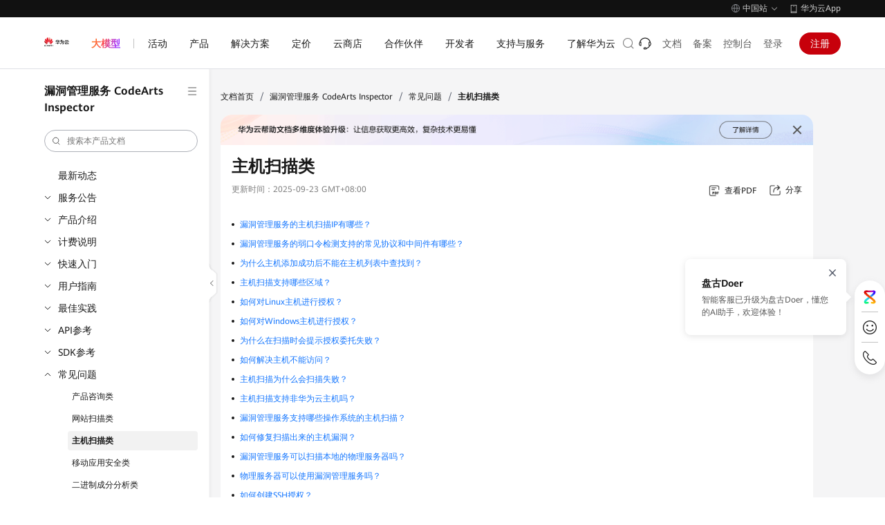

--- FILE ---
content_type: text/html; charset=utf-8
request_url: https://support.huaweicloud.com/vss_faq/vss_01_0083.html
body_size: 19402
content:
<!DOCTYPE html>





<html lang="zh-CN" site="china">
<head>
    <meta name="referrer" content="no-referrer-when-downgrade" />
    <link rel="canonical" href="https://support.huaweicloud.com/vss_faq/vss_01_0083.html" />
    <title>主机扫描类_常见问题_漏洞管理服务 CodeArts Inspector-华为云</title>
    <meta name="keywords" content="主机扫描类" />
    <meta name="description" content="华为云帮助中心，为用户提供产品简介、价格说明、购买指南、用户指南、API参考、最佳实践、常见问题、视频帮助等技术文档，帮助您快速上手使用华为云服务。" />
    <meta charset="UTF-8" />
    <meta name="applicable-device" content="pc,mobile" />
    <meta http-equiv="X-UA-Compatible" content="IE=edge,chrome=1" />
    <meta name="viewport"
        content="width=device-width, user-scalable=no, initial-scale=1.0, maximum-scale=1.0, minimum-scale=1.0" />
    <meta name="baidu-site-verification" content="nsMgQr28vc" />
    <meta http-equiv="x-dns-prefetch-control" content="on" />
    <meta name="cache" content="pep-disable-cache" />
    <script
        src="https://res-static.hc-cdn.cn/aem/content/dam/cloudbu-site/archive/commons/support/resource/framework/js/special_iframe.js"></script>

    
    <meta name="templateName" content="doc-common-detail-pep2.0-module" />

    
    


<meta name="referrer" content="no-referrer-when-downgrade" />
<meta name="pep-template-version" content="1.9.7" />
<meta http-equiv="Content-Security-Policy" content="upgrade-insecure-requests;" />





<link rel="icon" href="https://www.huaweicloud.com/favicon.ico">




    
        <link rel="stylesheet"
            href="https://portal.hc-cdn.com/cnpm-global-resources/1.2.5/css/global.min.css?sttl=3.0.67&ttr=1.2.5" crossorigin="anonymous"/>
        <!--/* header css */-->
        <link rel="stylesheet"
            href="https://portal.hc-cdn.com/cpage-pep-header-and-footer-china/2.0.47/index.css?sttl=3.0.67&ttr=1.2.5" crossorigin="anonymous">
        <style>
            @media(max-width:768px) {
                #header {
                    display: none;
                }
            }

            #footer .footer-nav {
                display: none;
            }

            #footer .footer-copyright-container {
                display: none;
            }

            .footer-service .footer-wrapper {
                display: none;
            }
        </style>
    



<link rel="stylesheet" href="https://portal.hc-cdn.com/cnpm-baseui/3.0.17/theme-token.css">

<script src="https://portal.hc-cdn.com/cnpm-global-resources/1.1.16/js/jquery.min.js" crossorigin="anonymous"></script>

<script src="https://portal.hc-cdn.com/cnpm-global-resources/1.2.5/js/libs.min.js"></script>

<script src="https://portal.hc-cdn.com/cnpm-global-resources/1.2.5/js/globalInfo.min.js" crossorigin="anonymous"></script>
<!--  -->

<meta name="google-site-verification" content="wQwSWDVSYQzH1niLqcUE15XH1_j_rN1T9-mbq2r6Dmw" />
<meta name="sogou_site_verification" content="u4x6sJNooE" />
<link rel="dns-prefetch" href="https://res-static.hc-cdn.cn" />
<link rel="dns-prefetch" href="https://portal.hc-cdn.com" />
<link rel="dns-prefetch" href="https://support.huaweicloud.com" />
<link rel="dns-prefetch" href="https://activity.huaweicloud.com" />
<link rel="dns-prefetch" href="https://portal.huaweicloud.com" />
<link rel="dns-prefetch" href="https://uba.huaweicloud.com" />
<link rel="dns-prefetch" href="https://uba-intl.huaweicloud.com" />

<!--  -->



<script>
    window.dataLayer = window.dataLayer || [];
    window.$closeBiReport2018 = true

    window.$siteInfo = window.$siteInfo || {};
    window.$siteInfo.site = "china";
    window.$siteInfo.lang = "zh-cn".replace("_", "-");
</script>


    
    
      <script>window.$cssList = [];window.$aioList = [];window.$aioCdnPrefix = 'https://res.hc-cdn.com/';</script>
      <script>
        window.gConfig =  window.gConfig || {};
        window.gConfig.isMobile = /iPhone|iPad|iPod|Android|Mobile/i.test(navigator.userAgent);
        var hClassName ;
        if(window.gConfig.isMobile) {
          hClassName = ' phone';
        } else {
          hClassName = ' pc';
        }
        if(window.$cssList) {
          for(var i=0; i<window.$cssList.length; i++) {
            document.write('<link rel="stylesheet" href="'+window.$cssList[i]+'/'+(window.gConfig.isMobile?'m':'pc')+'/index.css" />');
          }
        }
        var root = document.documentElement;
        root.className += hClassName ;
    </script>
      

    
    <script>
    window.gConfig =  window.gConfig || {};
    window.gConfig.isMobile = /iPhone|iPad|iPod|Android|Mobile/i.test(navigator.userAgent);
    var hClassName;
    if(window.gConfig.isMobile){
        hClassName = ' phone';
    }else{
        hClassName = ' pc';  
    }
    if(window.$aioList) {
        for(var i=0; i<window.$aioList.length; i++) {
            if(window.$aioCdnPrefix){
                if(window.$aioList[i].length>0) {
                    document.write('<link rel="stylesheet" href="'+window.$aioCdnPrefix+window.$aioList[i]+'/'+(window.gConfig.isMobile?'m':'pc')+'/index.css" />');
                }
            } else {
                if(window.$aioList[i].length>0) {
                    document.write('<link rel="stylesheet" href="https://res.hc-cdn.com/'+window.$aioList[i]+'/'+(window.gConfig.isMobile?'m':'pc')+'/index.css" />');
                }
            }
            
        }
    }
    var root = document.documentElement;
    root.className += hClassName ; 
    window.gConfig.seed = window.gConfig.seed || [];
    window.gConfig.seed.push({
        name: '@cloud/link-to',
        data: {
            "packages": {
                "@cloud/link-to": {
                    "path": "//portal.hc-cdn.com/cnpm-link-to/3.1.12/",
                    "version": "3.1.12"
                }
            }
        }
    });
</script>

    
    
    <link
        href="https://res-static.hc-cdn.cn/aem/content/dam/cloudbu-site/archive/china/zh-cn/support/resource/framework/v3/css/index_revision.css?20240716&sttl=3.0.67"
        rel="stylesheet" />
    <link
        href="https://res-static.hc-cdn.cn/aem/content/dam/cloudbu-site/archive/china/zh-cn/support/resource/framework/v3/css/default.min.css"
        rel="stylesheet" />
    
        
    
    <script>
        // 规避资料不规范出现这些未定义的方法
        function image_size() { }
        function highlightSearch() { }
        function initImageViewer(Selector) { }
    </script>
    
</head>

<body class="scrolled">
    
    
    
        

    



    
        <div id="header" bi_parent_name="navigation" meta-data-adjust-app="hide">  <div class="header-container">      <div class="header-prompt">  <div class="header-prompt-wrapper">    <div class="header-prompt-content">      <i class="por-icon por-icon-error"></i>      <p>检测到您已登录华为云国际站账号，为了您更好的体验，建议您访问国际站服务网站 <a href="https://www.huaweicloud.com/intl/zh-cn">https://www.huaweicloud.com/intl/zh-cn</a></p>    </div>    <div class="header-prompt-radio">      <i class="header-prompt-checkbox active"></i>      <p>不再显示此消息</p>      <i class="header-prompt-closed por-icon por-icon-close"></i>    </div>  </div></div>      <div class="header-topnav">  <div class="header-topnav-wrapper">    <li class="header-lang ">        <div class="header-lang-current"><i class="header-icon-earth"></i><span class="header-lang-label">中国站</span><i class="header-icon-arrow-down"></i></div>        <div class="header-lang-list">            <div class="header-site" bi_parent_name="中国站">                <div class="header-site-left">中国站</div>                <ul class="header-site-right ">                    <li class="header-lang-item active"><a href="//www.huaweicloud.com/">简体中文</a></li>                </ul>            </div>            <div class="header-site" bi_parent_name="International">                <div class="header-site-left">International</div>                <ul class="header-site-right">                    <li class="header-lang-item"><a href="https://www.huaweicloud.com/intl/en-us/">English</a></li>                    <li class="header-lang-item"><a href="https://www.huaweicloud.com/intl/id-id/">Bahasa Indonesia</a></li>                    <li class="header-lang-item"><a href="https://www.huaweicloud.com/intl/es-us/">Español</a></li>                    <li class="header-lang-item"><a href="https://www.huaweicloud.com/intl/pt-br/">Português</a></li>                    <li class="header-lang-item"><a href="https://www.huaweicloud.com/intl/tr-tr/">Türkçe</a></li>                    <li class="header-lang-item"><a href="https://www.huaweicloud.com/intl/ar-mena/">عربي</a></li>                    <li class="header-lang-item"><a href="https://www.huaweicloud.com/intl/th-th/">ไทย</a></li>                    <li class="header-lang-item"><a href="https://www.huaweicloud.com/intl/zh-cn/">简体中文</a></li>                    <li class="header-lang-item"><a href="https://www.huaweicloud.com/intl/ja-jp/">日本語</a></li>                </ul>            </div>                <div class="header-site" bi_parent_name="Europe">                    <div class="header-site-left">Europe</div>                    <ul class="header-site-right ">                        <li class="header-lang-item"><a href="//www.huaweicloud.com/eu/">English</a></li>                        <li class="header-lang-item"><a href="//www.huaweicloud.com/eu/de-de/">Deutsch</a></li>                        <li class="header-lang-item"><a href="//www.huaweicloud.com/eu/es-es/">Español</a></li>                        <li class="header-lang-item"><a href="//www.huaweicloud.com/eu/fr-fr/">Français</a></li>                        <li class="header-lang-item"><a href="//www.huaweicloud.com/eu/nl-nl/">Nederlands</a></li>                    </ul>                </div>        </div>    </li>    <li class="header-hwapp">      <i class="header-icon-hwapp"></i><a class="header-hwapp-link" href="https://www.huaweicloud.com/mobile_app/hwapp.html?channel=navigation_right" target="_black">华为云App</a>    </li>  </div></div>      <div class="header-wrapper">          <div class="header-bottom">  <div class="header-bottom-wrapper">    <a class="header-logo" bi_name="logo" href="https://www.huaweicloud.com">      <img src="https://res-static.hc-cdn.cn/cloudbu-site/china/zh-cn/wangxue/header/logo.svg">    </a>    <div class="header-nav">      <div class="header-nav-scroll">        <ul class="header-nav-list">          <li class="header-nav-colorful" data-hide-drop="true" data-key="ai">            <a href=" https://www.huaweicloud.com/ai/token-service.html">               <span class="header-nav-colorful-text header-colorful-text" style="background-image:url(https://res-static.hc-cdn.cn/cloudbu-site/china/zh-cn/advertisement/Fixed/three/color.jpg)">大模型</span>            </a>          </li>          <li data-key="activity">            <a>               <span>活动</span>            </a>          </li>          <li data-key="product">            <a data-href="https://www.huaweicloud.com/product/">               <span>产品</span>            </a>          </li>          <li data-key="solution">            <a data-href="https://www.huaweicloud.com/solution/">               <span>解决方案</span>            </a>          </li>          <li data-key="price">            <a data-href="https://www.huaweicloud.com/pricing/index.html">               <span>定价</span>            </a>          </li>          <li data-key="market">            <a data-href="https://marketplace.huaweicloud.com/">               <span>云商店</span>            </a>          </li>          <li data-key="partner">            <a data-href="https://www.huaweicloud.com/partners/">               <span>合作伙伴</span>            </a>          </li>          <li data-key="developer">            <a data-href="https://developer.huaweicloud.com/">               <span>开发者</span>            </a>          </li>          <li data-key="support">            <a data-href="https://www.huaweicloud.com/service/">               <span>支持与服务</span>            </a>          </li>          <li data-key="about">            <a data-href="https://www.huaweicloud.com/about/index.html">               <span>了解华为云</span>            </a>          </li>        </ul>      </div>      <div class="header-bottom-mask"></div>      <div class="header-nav-hover-line"></div>    </div>    <div class="header-tools">        <div class="header-search J-header-search" bi_parent_name="search">            <form class="header-search-inner J-serach-form" tabindex="-1" data-api-search-url="https://www.huaweicloud.com/s/" data-api-report="https://portal.huaweicloud.com/stats/pip.gif" data-api-hot="https://portal.huaweicloud.com/rest/cbc/portalsearchcorrectorservice/v1/hot-words?appId=com.huaweicloud.portal.search.high&amp;type=PC" data-api-autoword="https://portal.huaweicloud.com/rest/cbc/portalsearchcorrectorservice/v1/search" data-default-hot="网站和Web应用程序,镜像制作,弹性势能,容器化改造,大数据分析人">                <div class="header-search-content J-search-content">                    <input class="J-search-input" id="header-navigation-search-input" maxlength="128" type="text" data-active-placeholder="输入您想要搜索的关键词" autocomplete="off">                    <div class="close-icon"></div>                    <button type="submit" class="header-search-submit" bi_name="#header-navigation-search-input">                        <i></i>                    </button>                    <i class="por-icon por-icon-cancel header-search-close J-search-close"></i>                    <div class="header-search-droplist J-search-drop J-search-autoword" data-clickable-asyn="true">                          <div class="J-search-hot">                            <div class="J-search-history">                                <div class="J-search-title"><span>清空</span>最近搜索</div>                                <div class="J-search-history-content">                                </div>                            </div>                            <div class="J-search-popular">                                <div class="J-search-title">热门搜索</div>                                <ul class="J-search-popular-content">                                    <li><a>云耀云服务器L实例</a></li>                                    <li><a>免费试用</a></li>                                    <li><a>云服务器</a></li>                                    <li><a>域名</a></li>                                    <li><a>云速建站</a></li>                                </ul>                            </div>                        </div>                        <div class="J-search-related">                            <ul></ul>                            <div class="J-search-keyWordsAll"><a>“<span></span>”的所有结果 <i class="header-icon-arrow-right"></i></a></div>                        </div>                    </div>                </div>            </form>            <div class="header-search-button">                <input class="search-default" type="text" data-active-placeholder="搜索" autocomplete="off" placeholder="搜索">                <i></i>                <div class="header-search-carousel">                    <ul></ul>                </div>            </div>        </div>    <div class="header-menu-search-mb">        <span class="header-icon-search"></span>    </div>    <ul class="header-tools-right header-main">            <li class="header-tools-icon">  <a href="https://www.huaweicloud.com/service/contact.html" title="联系我们" bi_name="tools_icon_联系我们">  <i class="header-tools-icon-default" style="background-image:url('https://res-static.hc-cdn.cn/cloudbu-site/china/zh-cn/yunying/header-2025/%E8%81%94%E7%B3%BB%E6%88%91%E4%BB%AC.svg')"></i>  <i class="header-tools-icon-hover" style="background-image:url('https://res-static.hc-cdn.cn/cloudbu-site/china/zh-cn/yunying/header-2025/%E8%81%94%E7%B3%BB%E6%88%91%E4%BB%AC.svg')"></i>  </a>  <div class="header-tools-list">    <ul>      <li>        <div class="header-tools-list-category-title">售前咨询</div>        <div class="tool-item">                    <i class="header-tools-list-icon" style="background-image:url('https://res-static.hc-cdn.cn/cloudbu-site/china/zh-cn/yunying/header-2025/电话.svg')"></i>          <div>            <div class="header-tools-list-title"><p>950808 转 1</p></div>          </div>        </div>      </li>      <li>        <div class="tool-item">                    <i class="header-tools-list-icon" style="background-image:url('https://res-static.hc-cdn.cn/cloudbu-site/china/zh-cn/yunying/header-2025/预约咨询.svg')"></i>          <div>            <div class="header-tools-list-title"><p><a href="https://www.huaweicloud.com/consultation/" rel="noopener noreferrer" target="_blank" class="por-link">预约咨询</a></p></div>          </div>        </div>      </li>      <li>        <div class="header-tools-list-category-title">售后服务</div>        <div class="tool-item">                    <i class="header-tools-list-icon" style="background-image:url('https://res-static.hc-cdn.cn/cloudbu-site/china/zh-cn/yunying/header-2025/工单.svg')"></i>          <div>            <div class="header-tools-list-title"><p><a href="https://console.huaweicloud.com/ticket/?locale=zh-cn#/ticketindex/createIndex" rel="noopener noreferrer" target="_blank" class="por-link">工单提交</a></p></div>          </div>        </div>      </li>      <li>        <div class="header-tools-list-category-title">建议反馈</div>        <div class="tool-item">                    <i class="header-tools-list-icon" style="background-image:url('https://res-static.hc-cdn.cn/cloudbu-site/china/zh-cn/yunying/header-2025/建议反馈.svg')"></i>          <div>            <div class="header-tools-list-title"><p><a href="https://bbs.huaweicloud.com/suggestion" rel="noopener noreferrer" target="_blank" class="por-link">我有建议</a></p></div>          </div>        </div>      </li>    </ul>  </div></li>            <li><a href="https://support.huaweicloud.com">文档</a></li>            <li><a href="https://beian.huaweicloud.com">备案</a></li>            <li><a href="https://console.huaweicloud.com?locale=zh-cn">控制台</a></li>            <li class="header-login-mobile">    <span class="header-icon-user js-login"></span>    <div class="header-user-info user-info-layer user-unlogin header-backdrop">        <ul class="header-user-info-list account-nav">            <li class="header-user-info-item-account account-item">                <a href="//account.huaweicloud.com/usercenter/?locale=zh-cn&amp;region=cn-north-4#/accountindex/accountInfo" bi_name="账号中心" target="_blank">账号中心</a>            </li>            <li class="header-user-info-item-account account-item">                <a href="//account.huaweicloud.com/usercenter/?locale=zh-cn#/userindex/allview" bi_name="费用与成本" target="_blank">费用与成本</a>            </li>            <li class="header-user-info-split"></li>            <li class="order1"><a href="//account.huaweicloud.com/usercenter/?locale=zh-cn#/ordercenter/userindex/unpaidOrder" bi_name="待支付订单" target="_blank">待支付订单</a></li>            <li class="management1"><a href="//account.huaweicloud.com/usercenter/?locale=zh-cn#/userindex/renewalManagement" bi_name="待续费产品" target="_blank">待续费产品</a></li>            <li class="message "><a href="//console.huaweicloud.com/mc/?locale=zh-cn" bi_name="未读消息" target="_blank">未读消息</a></li>            <li class="header-user-info-split"></li>            <li><a href="//console.huaweicloud.com/ticket/?region=cn-north-1&amp;locale=zh-cn#/ticketindex/createIndex" bi_name="工单管理" target="_blank">工单管理</a></li>            <li><a class="mb-special" href="//www.huaweicloud.com/mobile_app/api_page/appv2/app_download.html?channel=mobile_console" rel="nofollow" bi_name="管理控制台" target="_blank">管理控制台</a></li>            <li class="header-user-info-split"></li>            <li class="header-user-info-item-account account-item button-container">                <a class="header-user-info-button-red" href="https://reg.huaweicloud.com/registerui/public/custom/register.html?locale=zh-cn&amp;service=https%3A%2F%2Faccount.huaweicloud.com%2Fusercenter%2F%3Flocale%3Dzh-cn%26cloud_route_state%3D%2Fuserindex%2FaccountInfo#/register" target="_blank">注册</a>                <a class="header-user-info-button-common" href="//auth.huaweicloud.com/authui/login?locale=zh-cn&amp;service=" target="_blank">登录</a>            </li>        </ul>    </div></li><li class="header-login"><a data-login-href="//auth.huaweicloud.com/authui/login?locale=zh-cn&amp;service=" href="//auth.huaweicloud.com/authui/login?locale=zh-cn&amp;service=" class="btn js-login">登录</a></li>            <li class="header-register"><a href="https://reg.huaweicloud.com/registerui/public/custom/register.html?locale=zh-cn#/register" class="btn js-register"> 注册 </a></li>            <li style="display:none" class="header-shopping-cart" data-api-canuse="https://portal.huaweicloud.com/rest/cbc/cbcshoppingcartservice/v1/shopping-cart/can-use-shopping-cart" data-api-summary="https://portal.huaweicloud.com/rest/cbc/cbcshoppingcartservice/v1/shopping-cart/summary">  <a class="shopping-cart-icon" target="_blank" data-login="//auth.huaweicloud.com/authui/login?locale=zh-cn&amp;service=https://account.huaweicloud.com/usercenter/%23%2Fordercenter/cart" data-shopping-cart="https://account.huaweicloud.com/usercenter/#/ordercenter/cart" href="//auth.huaweicloud.com/authui/login?locale=zh-cn&amp;service=https://account.huaweicloud.com/usercenter/%23%2Fordercenter/cart">    <span></span>    <img src="https://res-static.hc-cdn.cn/cloudbu-site/china/zh-cn/header-and-footer/shopping-cart.png">  </a>  <a class="shopping-cart-text btn js-shopping-cart" target="_blank" data-login="//auth.huaweicloud.com/authui/login?locale=zh-cn&amp;service=https://account.huaweicloud.com/usercenter/%23%2Fordercenter/cart" data-shopping-cart="https://account.huaweicloud.com/usercenter/#/ordercenter/cart" href="//auth.huaweicloud.com/authui/login?locale=zh-cn&amp;service=https://account.huaweicloud.com/usercenter/%23%2Fordercenter/cart">    购物车  </a></li><li class="header-user user-info">    <div class="header-user-avator">        <img class="header-tool-user-avator-img account-pic lazyload" data-src="//res-static.hc-cdn.cn/aem/content/dam/cloudbu-site/archive/commons/web_resoure/cms/static/v2_resources/images/global/headPic.png?sttl=20180413">    </div>    <div class="header-user-name"><span class="my-acct">admin</span><i class="header-nav-item-icon"></i></div>    <div class="header-user-info user-info-layer header-backdrop">        <ul class="header-user-info-list account-nav">            <li class="header-user-info-item-account account-item">                <a href="//account.huaweicloud.com/usercenter/#/accountindex/accountInfo" bi_name="账号中心" target="_blank">账号中心</a>                <a class="account-verification header-verification" href="//account.huaweicloud.com/usercenter/?locale=zh-cn#/accountindex/realNameAuth" target="_blank">                    <i class="header-icon header-icon-verification"></i>                    <i class="header-icon header-icon-verification-on"></i>                    <p class="state-unactive">未实名认证</p>                    <p class="state-active">已实名认证</p>                </a>            </li>            <li><a href="//account.huaweicloud.com/usercenter/?locale=zh-cn#/userindex/allview" bi_name="费用与成本" target="_blank">费用与成本</a></li>            <li class="header-user-info-split"></li>          <li class="order"><a href="//account.huaweicloud.com/usercenter/?locale=zh-cn#/ordercenter/userindex/unpaidOrder" bi_name="待支付订单" target="_blank">待支付订单<span>0</span></a></li>          <li class="management"><a href="//account.huaweicloud.com/usercenter/?locale=zh-cn#/userindex/renewalManagement" bi_name="待续费产品" target="_blank">待续费产品<span>0</span></a></li>          <li class="message"><a href="//console.huaweicloud.com/mc/?locale=zh-cn" bi_name="未读消息" target="_blank">未读消息<span>0</span></a></li>            <li class="header-user-info-split"></li>            <li class="isVendor" style="display:none;"><a href="https://partner.huaweicloud.com/partnercenter" bi_name="伙伴中心" target="_blank">伙伴中心</a></li>            <li><a href="//console.huaweicloud.com/marketplace/tenant/#/market/order/purchasedProductsCN" bi_name="云商店买家中心" target="_blank">云商店买家中心</a></li>            <li class="isIsv" style="display:none;"><a href="//console.huaweicloud.com/marketplace/isv/#/console/overview" bi_name="云商店卖家中心" target="_blank">云商店卖家中心</a></li>            <li class="header-user-info-split"></li>            <li><a href="https://console.huaweicloud.com/ticket/?locale=zh-cn#/ticketindex/customerService" bi_name="实时客服" target="_blank">实时客服</a></li>            <li class="header-user-info-split"></li>            <li><a href="https://console.huaweicloud.com/ticket/#/ticketindex/createIndex" bi_name="工单管理" target="_blank">工单管理</a></li>            <li class="header-user-info-split pc-only"></li>            <li><a href="https://developer.huaweicloud.com/console/home" bi_name="开发者空间" target="_blank" class="pc-special">开发者空间</a></li>            <li class="header-user-info-split"></li>            <li><a href="https://www.huaweicloud.com/declaration/labels_config.html" bi_name="个性化推荐管理" target="_blank">个性化推荐管理</a></li>            <li><a href="//www.huaweicloud.com/mobile_app/api_page/appv2/app_download.html?channel=mobile_console" bi_name="管理控制台" target="_blank" class="mb-special">管理控制台</a></li>            <li class="header-user-info-split"></li>              <li class="logout">                <a href="#" class="bottom-username"><span class="my-acct">admin</span></a>                <a class="logout-btn" mate_data_ts="www_v2_top_navigation.click.logout" href="//portal.huaweicloud.com/index/logout">退出登录</a>            </li>        </ul>    </div></li>    </ul>    <div class="header-menu-mb" bi_name="HamburgNavigation" data-clickable="true">        <span></span>        <span></span>        <span></span>    </div></div>  </div></div>          <script type="text/html" id="holder-drop"></script>          <script type="text/html" id="holder-mbnav"></script>          <div class="header-mbshearch header-backdrop" bi_parent_name="search_mb">    <div class="header-mbshearch-innner">        <form class="header-mbshearch-form" action method="get" data-api-search-url="https://www.huaweicloud.com/s/" data-api-report="https://portal.huaweicloud.com/stats/pip.gif" data-api-hot="https://portal.huaweicloud.com/rest/cbc/portalsearchcorrectorservice/v1/hot-words?appId=com.huaweicloud.portal.search.high&amp;type=PC" data-api-autoword="https://portal.huaweicloud.com/rest/cbc/portalsearchcorrectorservice/v1/search" data-default-hot="网站和Web应用程序,镜像制作,弹性势能,容器化改造,大数据分析人">            <div class="header-mbshearch-form-row">                <div>                    <div class="header-mbshearch-input-box">                        <i class=""></i>                        <input type="text" maxlength="128" class="header-mbshearch-input" autocomplete="off">                        <div class="header-search-carousel">                            <ul></ul>                        </div>                    </div>                </div>                <div><a class="header-mbshearch-cancel">取消</a></div>            </div>        </form>        <div class="header-mbshearch-droplist" data-clickable-asyn="true">            <div class="J-mbshearch-hot">                <div class="J-mbshearch-history">                    <div class="J-mbshearch-title"><span>清空</span>最近搜索</div>                    <div class="J-mbshearch-history-content">                    </div>                </div>                <div class="J-mbshearch-popular">                    <div class="J-mbshearch-title">热门搜索</div>                    <ul class="J-mbshearch-popular-content">                        <li><a>云耀云服务器L实例</a></li>                        <li><a>免费试用</a></li>                        <li><a>云服务器</a></li>                        <li><a>域名</a></li>                        <li><a>云速建站</a></li>                    </ul>                </div>            </div>            <ul class="J-mbshearch-related">            </ul>        </div>    </div></div>      </div>  </div></div>
    


    


    
    <div id="content" class="help-page home-page" bi_parent_name="support">
        <div bi_parent_name="china-content">
            <div>
                <a id="support-hidden-menu" hidden href="/vss/v3_support_leftmenu_fragment.html"></a>
                <a id="support-hidden-index" hidden
                    href="/support_all_doc_fragment.html "></a>
            </div>
            <div class="support-section support-content" id="support-content">
                
                
                <div class="support-body" data-prod="vss" bi_parent_name="vss_main">
                    <div class="wrapper">
                        <div class="support-section support-nav" id="support-nav"></div>
<script>
    !(function (win, $) {
        !(function initAllDoc() {
            const origin = window.location.origin;
            const url = `${origin}/support_all_doc_fragment.html`;
            $.ajax({
                type: 'get',
                url: url,
                timeout: 6000,
                success: function (data) {
                    initBase(data);
                },
            });
        })();

        function initBase(allDoc) {
            let url = '';
            let code = 'vss' || '';
            const origin = window.location.origin;

            if (code === 'pcre' && queryString('product')) {
                code = queryString('product');
            }
            if (code) {
                url = `${origin}/${code}/v3_support_leftmenu_fragment.html`;
            }
            $.ajax({
                type: 'get',
                url: url,
                timeout: 6000,
                success: function (data) {
                    initCommon(data, allDoc, code);
                },
            });
        }

        function queryString(key) {
            var url = window.location.href;
            var val = url.match(new RegExp('[?&]' + key + '=([^&#]*)(&?)', 'i'));
            return val ? val[1] : val;
        }

        function initCommon(data, allDoc, code) {
            var peplang = $('html').attr('lang').toLowerCase();
            var scripts = [
                "https://res-static.hc-cdn.cn/aem/content/dam/cloudbu-site/archive/commons/support/resource/framework/js/common_revision.min.js?20240716&sttl=3.0.67",
                "https://res-static.hc-cdn.cn/aem/content/dam/cloudbu-site/archive/commons/support/resource/framework/js/maintainable_revision.min.js?20240716&sttl=3.0.67"
            ];
            $(data).find('ul.help-tsr li.nav-item').eq(1).find('a').attr('target', '_blank').removeClass('ajax-nav');
            $('#support-nav').html($(data));
            $('#support-nav').find('.side-nav-menu .side-menu-box').html($(allDoc));
            if (peplang === 'es-us' || peplang === 'pt-br' || peplang === 'ja-jp') {
                $('#support-nav .side-nav').find('.nav-item.level1').each((_index, item) => {
                    if ($(item).attr('data-append') === 'false' && $(item).next().attr('data-append') === 'true') {
                        $(item).after(`<li class="nav-item level1 append-tip"><a style="padding: 0;font-size: 12px;overflow: visible;max-height: initial;-webkit-line-clamp: initial;">以下内容暂无该语言版本，请查阅英文版本。</a></li>`);
                    }
                    if ($(item).attr('data-append') === 'true') {
                        $(item).find('a').attr('target', '_blank');
                    }
                })
            };
            for(var i = 0; i < scripts.length; i++) {
                var script = document.createElement('script');
                script.type = 'text/javaScript';
                script.setAttribute('crossorigin','anonymous');
                script.src = scripts[i];
                document.getElementsByTagName('body')[0].appendChild(script);
            };
        }
        !(function () {
            var sWidth = window.innerWidth || document.documentElement.clientWidth || document.body.clientWidth;
            if (sWidth >= 768) {
                $('.side-menu-box .item.item-search-mb').remove();
            } else {
                $('.side-menu-box .item.item-search-pc').remove();
            }
        })();
    })(window, jQuery);
</script>
                        <div class="support-main" data-handbook-type="faq">
  
  <span class="move-line"></span>
  <div class="crumbs">
    <a class="link help-link" href="/index.html" mate_data_ts_v2="zh-cn_support_detail_vss_breadcrumb.click_文档首页">文档首页</a><span>&#47;</span>
    
      
      <a class="link help-link" href="https://support.huaweicloud.com/vss/index.html" mate_data_ts_v2="zh-cn_support_detail_vss_breadcrumb.click_漏洞管理服务 CodeArts Inspector">漏洞管理服务 CodeArts Inspector</a><span>&#47;</span>
      
      
        
        
        <a class="link help-link" href="https://support.huaweicloud.com/vss_faq/vss_01_0140.html" mate_data_ts_v2="zh-cn_support_detail_vss_breadcrumb.click_常见问题">常见问题</a><span>&#47;</span>
        
      
      <span class="text">主机扫描类</span>
    
  </div>

  
    <div class="help-content help-center-document cf" data-current-handbookcode="vss_faq" data-handbook-type="faq">
  

    <div id="adOutsideDiv"><div id="helpAdDiv"></div></div>
    
      
      
      
      <div class="updateTime">
        更新时间：<span class="updateInfo">2025-09-23 GMT+08:00</span>
        <div class="doc-tips">
          
          
        </div>
      </div>
      
      
      
      
      <div class="help-view-pdf" mate_data_ts_v2="zh-cn_support_detail_vss.click_查看PDF">
        <a target="_blank" href="https://support.huaweicloud.com/vss_faq/漏洞管理服务 CodeArts Inspector 常见问题-pdf.pdf"><i></i><span>查看PDF</span></a>
      </div>
      
      
  <div class="help-view-share">
  <a href="javascript:void(0);"><i></i><span>分享</span></a>
  <div class="share-content">
    <ul class="share-list">
      <li class="share-item share-weibo" mate_data_ts_v2="zh-cn_support_detail_vss.click_微博">
        <a href="javascript:void(0);"><i></i><span>微博</span></a>
        <div class="share-result">
          <p>分享文档到微博</p>
        </div>
      </li>
      <li class="share-item share-wechat" mate_data_ts_v2="zh-cn_support_detail_vss.click_微信">
        <a href="javascript:void(0);"><i></i><span>微信</span></a>
        <div class="share-result">
          <div id="qrcode"></div>
        </div>
      </li>
      <li class="share-item share-copy" mate_data_ts_v2="zh-cn_support_detail_vss.click_复制链接">
        <a href="javascript:void(0);"><i></i><span data-copy-text="复制链接" data-copied-text="复制成功">复制链接</span></a>
        <div class="share-result">
          <p>复制链接到剪贴板</p>
        </div>
      </li>
    </ul>
  </div>
</div>
<div class="share-item share-copy-fixed">
  <i class="copy-success"></i>
  <p>链接复制成功！</p>
  <span class="copy-close"></span>
</div>

      
      
      
        <a name="vss_01_0083"></a><a name="vss_01_0083"></a>
<h1 class="topictitle1">主机扫描类</h1>
<div id="body1585119925200">
 <p id="vss_01_0083__p8060118"></p>
</div>
<div>
 <ul class="ullinks">
  <li class="ulchildlink"><strong><a href="https://support.huaweicloud.com/vss_faq/vss_01_0057.html">漏洞管理服务的主机扫描IP有哪些？</a></strong><br></li>
  <li class="ulchildlink"><strong><a href="https://support.huaweicloud.com/vss_faq/vss_01_0058.html">漏洞管理服务的弱口令检测支持的常见协议和中间件有哪些？</a></strong><br></li>
  <li class="ulchildlink"><strong><a href="https://support.huaweicloud.com/vss_faq/vss_01_0141.html">为什么主机添加成功后不能在主机列表中查找到？</a></strong><br></li>
  <li class="ulchildlink"><strong><a href="https://support.huaweicloud.com/vss_faq/vss_01_0116.html">主机扫描支持哪些区域？</a></strong><br></li>
  <li class="ulchildlink"><strong><a href="https://support.huaweicloud.com/vss_faq/vss_01_0084.html">如何对Linux主机进行授权？</a></strong><br></li>
  <li class="ulchildlink"><strong><a href="https://support.huaweicloud.com/vss_faq/vss_01_0198.html">如何对Windows主机进行授权？</a></strong><br></li>
  <li class="ulchildlink"><strong><a href="https://support.huaweicloud.com/vss_faq/vss_01_0085.html">为什么在扫描时会提示授权委托失败？</a></strong><br></li>
  <li class="ulchildlink"><strong><a href="https://support.huaweicloud.com/vss_faq/vss_01_0086.html">如何解决主机不能访问？</a></strong><br></li>
  <li class="ulchildlink"><strong><a href="https://support.huaweicloud.com/vss_faq/vss_01_0087.html">主机扫描为什么会扫描失败？</a></strong><br></li>
  <li class="ulchildlink"><strong><a href="https://support.huaweicloud.com/vss_faq/vss_01_0088.html">主机扫描支持非华为云主机吗？</a></strong><br></li>
  <li class="ulchildlink"><strong><a href="https://support.huaweicloud.com/vss_faq/vss_01_0089.html">漏洞管理服务支持哪些操作系统的主机扫描？</a></strong><br></li>
  <li class="ulchildlink"><strong><a href="https://support.huaweicloud.com/vss_faq/vss_01_0101.html">如何修复扫描出来的主机漏洞？</a></strong><br></li>
  <li class="ulchildlink"><strong><a href="https://support.huaweicloud.com/vss_faq/vss_01_0176.html">漏洞管理服务可以扫描本地的物理服务器吗？</a></strong><br></li>
  <li class="ulchildlink"><strong><a href="https://support.huaweicloud.com/vss_faq/vss_01_0139.html">物理服务器可以使用漏洞管理服务吗？</a></strong><br></li>
  <li class="ulchildlink"><strong><a href="https://support.huaweicloud.com/vss_faq/vss_01_0152.html">如何创建SSH授权？</a></strong><br></li>
  <li class="ulchildlink"><strong><a href="https://support.huaweicloud.com/vss_faq/vss_01_0151.html">配置主机授权时，必须使用加密密钥吗？</a></strong><br></li>
  <li class="ulchildlink"><strong><a href="https://support.huaweicloud.com/vss_faq/vss_01_0153.html">创建SSH授权时，如何设置登录端口？</a></strong><br></li>
  <li class="ulchildlink"><strong><a href="https://support.huaweicloud.com/vss_faq/vss_01_0158.html">如何扫描修改了IP地址的主机？</a></strong><br></li>
  <li class="ulchildlink"><strong><a href="https://support.huaweicloud.com/vss_faq/vss_01_0142.html">对主机扫描出的漏洞执行“忽略”操作有什么影响？</a></strong><br></li>
  <li class="ulchildlink"><strong><a href="https://support.huaweicloud.com/vss_faq/vss_01_0163.html">主机扫描可以关闭基线检查吗？</a></strong><br></li>
  <li class="ulchildlink"><strong><a href="https://support.huaweicloud.com/vss_faq/vss_01_0166.html">基线检查的风险个数是如何统计的？</a></strong><br></li>
  <li class="ulchildlink"><strong><a href="https://support.huaweicloud.com/vss_faq/vss_01_0172.html">等保合规的检查项可以忽略吗？</a></strong><br></li>
  <li class="ulchildlink"><strong><a href="https://support.huaweicloud.com/vss_faq/vss_01_0179.html">基线检查总数与检查项数不一致，为什么？</a></strong><br></li>
  <li class="ulchildlink"><strong><a href="https://support.huaweicloud.com/vss_faq/vss_01_0179_00.html">配置普通用户和sudo提权用户漏洞扫描操作案例</a></strong><br></li>
  <li class="ulchildlink"><strong><a href="https://support.huaweicloud.com/vss_faq/vss_01_0179_01.html">如何配置跳板机进行内网扫描？</a></strong><br></li>
  <li class="ulchildlink"><strong><a href="https://support.huaweicloud.com/vss_faq/vss_01_0179_02.html">主机互通性测试异常如何处理？</a></strong><br></li>
  <li class="ulchildlink"><strong><a href="https://support.huaweicloud.com/vss_faq/vss_01_0179_03.html">为什么安装了最新kernel后仍报出系统存在低版本kernel漏洞未修复？</a></strong><br></li>
  <li class="ulchildlink"><strong><a href="https://support.huaweicloud.com/vss_faq/vss_01_0179_04.html">如何开启WinRM服务？</a></strong><br></li>
  <li class="ulchildlink"><strong><a href="https://support.huaweicloud.com/vss_faq/vss_01_0179_05.html">使用跳板机扫描内网主机和直接扫描公网主机，在扫描能力方面有什么区别？</a></strong><br></li>
  <li class="ulchildlink"><strong><a href="https://support.huaweicloud.com/vss_faq/vss_01_0180.html">如何生成私钥和私钥密码？</a></strong><br></li>
  <li class="ulchildlink"><strong><a href="https://support.huaweicloud.com/vss_faq/vss_01_0181.html">使用较低版本的SSH生成以“BEGIN RSA PRIVATE KEY”开头的密钥无法登录怎么办？</a></strong><br></li>
  <li class="ulchildlink"><strong><a href="https://support.huaweicloud.com/vss_faq/vss_01_0182.html">如何确认目的主机是否支持公钥认证登录和root登录？</a></strong><br></li>
  <li class="ulchildlink"><strong><a href="https://support.huaweicloud.com/vss_faq/zh-cn_topic_0000002092807441.html">主机扫描权限异常如何处理？</a></strong><br></li>
 </ul>
</div>
      
    
  </div>
  
  
  <script>
    (function ($) {
      $.fn.bigrender = function (opts) {

        var winHeight = document.documentElement.clientHeight;
        var sum = 0;
        var count = 0;
        var flash = new Array();

        // 'class' 是textarea父节点的类；'textarea' 是textarea标签的类；'threshold'是距离进入屏幕还有150像素就开始渲染；'remove'是否删除textarea标签       
        options = $.extend({
          'class': '.br-warp',
          'textarea': '.br-rendered',
          'threshold': 150,
          'remove': true,
        }, opts);

        $brenders = $(options.class);
        // 渲染首屏的内容
        initBigrender();
        // 绑定滚动条事件
        scrollDisplay();


        // 函数定义
        function initBigrender() {
          $brenders.each(function (n, object) {
            sum++;
            if (isRender($(this))) {
              display($(this));
              count++;
              flash[n] = true;
            } else {
              flash[n] = false;
            }
          });
        }

        // 判断时候需要渲染
        function isRender(object) {
          offsetTop = object.offset().top;
          ojh = object.outerHeight(true);
          st = Math.max(document.body.scrollTop || document.documentElement.scrollTop);

          if (offsetTop + ojh + options.threshold >= st && offsetTop - options.threshold < (st + winHeight)) {
            return true;
          } else return false;

        }

        // 渲染textarea内的html代码
        function display(object) {
          $display = object.find(options.textarea).eq(0);
          object.append($display.val());
          if (options.remove) {
            $display.remove();
          }
        }

        // 屏幕绑定滚动条事件，当待渲染的内容进入可视屏幕就触发isRender函数
        function scrollDisplay() {
          $(window).scroll(function () {
            if (count < sum) {
              $brenders.each(function (n, object) {
                if (!flash[n]) {
                  if (isRender($(this))) {
                    display($(this));
                    count++;
                    flash[n] = true;
                  }
                }
              });
            }
          });
        }
      };
    })(jQuery);
    window.addEventListener('DOMContentLoaded', function (event) {
      $.fn.bigrender({ 'threshold': 100 });
    });
    $(document).data('ajaxNav') && $(document).data('ajaxNav').addEvent('load', function () {
      $.fn.bigrender({ 'threshold': 100 });
    });
  </script>

  <div class="help-detail-feedback no-feedback-detail">
    <div class="action">
      
      
    </div>
  </div>
  
  <div class="relevant-content">
    
    <div class="relevant-body">
      <h4 class="relevant-title">相关文档</h4>
      <ul class="relevant-left"></ul>
    </div>
    
    <div class="doc-bottom-feedback">
      <h3 class="feedback-title">
        <i></i><span>意见反馈</span>
      </h3>
      
      <div class="help-form" bi_parent_name="feedback">
    <h3>文档内容是否对您有帮助？</h3>
    <div class="help-form-content">
        <a href="javascript:void(0)" class="help-form-btn help-btn-use" mate_data_ts_v2="zh-cn_support_detail_vss_bottomfeedback.click_有帮助">
            <span>有帮助</span>
            <i class="help-form-y"></i>
        </a>
        <a href="javascript:void(0)" class="help-form-btn help-btn-unuse" mate_data_ts_v2="zh-cn_support_detail_vss_bottomfeedback.click_没帮助">
            <span>没帮助</span>
            <i class="help-form-n"></i>
        </a>
    </div>
    <a class="help-form-btn provide-feedback" mate_data_ts_v2="zh-cn_support_detail_vss_bottomfeedback.click_提供反馈">提供反馈</a>
    <input type="hidden" id="help_type" value="help_doc" />
    <div class="por-tip success help-form-success">
        <div class="por-tip-content">
            <i class="por-icon por-icon-success"></i>
            <div class="por-tip-wenzi">
                <span>提交成功！非常感谢您的反馈，我们会继续努力做到更好！
                    
                    <span class="logged-text-str">您可在<a href="https://bbs.huaweicloud.com/mysuggestion"
                            target="_blank" mate_data_ts_v2="zh-cn_support_detail_vss_bottomfeedback.click_我的云声建议.submitted">我的云声建议</a>查看反馈及问题处理状态。</span>
                    
                </span>
                <span class="por-tip-remove"></span>
            </div>
        </div>
    </div>
    <div class="por-tip error help-form-false">
        <div class="por-tip-content">
            <i class="por-icon por-icon-error"></i>
            <div class="por-tip-wenzi">
                <span>系统繁忙，请稍后重试</span>
                <span class="por-tip-remove"></span>
            </div>
        </div>
    </div>
    <form action="" data-evaluate-level="high">
        <p class="support-mast low-level">在使用文档中是否遇到以下问题</p>
        <div class="support-question por-checkbox-card-pane low-level">
            <div class="por-checkbox-card-group">
                <div class="por-checkbox-card-group-inner">
                    <div class="por-checkbox-card-group-content">
                      <div class="por-checkbox-card">
                        <input class="por-native" type="checkbox" name="question" value="内容与产品页面不一致" />
                        <span>内容与产品页面不一致</span>
                      </div>
                      <div class="por-checkbox-card">
                        <input class="por-native" type="checkbox" name="question" value="内容不易理解" />
                        <span>内容不易理解</span>
                      </div>
                      <div class="por-checkbox-card">
                        <input class="por-native" type="checkbox" name="question" value="缺失示例代码" />
                        <span>缺失示例代码</span>
                      </div>
                      <div class="por-checkbox-card">
                        <input class="por-native" type="checkbox" name="question" value="步骤不可操作" />
                        <span>步骤不可操作</span>
                      </div>
                      <div class="por-checkbox-card">
                        <input class="por-native" type="checkbox" name="question" value="搜不到想要的内容" />
                        <span>搜不到想要的内容</span>
                      </div>
                      <div class="por-checkbox-card">
                        <input class="por-native" type="checkbox" name="question" value="缺少最佳实践" />
                        <span>缺少最佳实践</span>
                      </div>
                    </div>
                </div>
            </div>
        </div>
        <p class="support-mast">意见反馈<span class="optional">（选填）</span></p>
        <div class="textarea-wrapper">
            <textarea maxlength="500" rows="10" cols="30" placeholder="欢迎反馈更多建议"></textarea>
            <div class="textarea-numbers"><span>0</span>/500</div>
        </div>
        <p class="important choose">
            <span class="por-icon por-icon-error"></span>请至少选择一项反馈信息并填写问题反馈
        </p>
        <p class="important length"><span class="por-icon por-icon-error"></span>字符长度不能超过500</p>
        <a href="javascript:void(0)" class="por-btn por-btn-primary submit default" mate_data_ts_v2="zh-cn_support_detail_vss_bottomfeedback.click_直接提交">直接提交</a>
        <a href="javascript:void(0)" class="por-btn por-btn-secondary false" mate_data_ts_v2="zh-cn_support_detail_vss_bottomfeedback.click_取消">取消</a>
    </form>
    
    <div class="contact-decs">
        <p>如您有其它疑问，您也可以通过华为云社区问答频道来与我们联系探讨</p>
        <a href="https://www.huaweicloud.com/ai-assistant/index.html" class="help-form-more"
            target="_blank" mate_data_ts_v2="zh-cn_support_detail_vss_bottomfeedback.click_盘古Doer提问">盘古Doer提问</a><a href="https://bbs.huaweicloud.com/forum/" target="_blank"
            class="help-form-more" mate_data_ts_v2="zh-cn_support_detail_vss_bottomfeedback.click_云社区提问">云社区提问</a>
    </div>
    
</div>
      
    </div>
  </div>
  
</div>
<div class="guide-buoy" mate_data_ts_v2="zh-cn_support_detail_vss_introduction.open"></div>
<div class="guide-model">
  <div class="img-container" mate_data_ts_v2="zh-cn_support_detail_vss_introduction.close"></div>
</div>
                    </div>
                </div>
                <span class="show-menu-btn"></span>
            </div>
        </div>
    </div>
    <div class="footer-service" meta-data-adjust-app="hide"></div>
    
    <script src="https://res.hc-cdn.com/cnpm-portal-utils/1.4.16/PortalUtils.umd.js"></script>
    <script src="https://res-static.hc-cdn.cn/aem/content/dam/cloudbu-site/archive/commons/web_resoure/cms/static/js/v2/clipboard.js"></script>
    <script src="https://res-static.hc-cdn.cn/aem/content/dam/cloudbu-site/archive/commons/support/resource/framework/js/highlight.min.js"></script>
    
    
        <div id="register"></div>
    


    
    
        <div id="service"></div>
    


    

<script>
  var furionAppCode = '';
  var $currentUrl = location.href;
  const $path = location.pathname;
  if($currentUrl.indexOf("/pricing/calculator.html") !== -1 || $currentUrl.indexOf("/pricing/index.html") !== -1){
    furionAppCode = 'D00903385CF649FCA048B5DE1C1E6D4E';
  }else if($currentUrl.indexOf("https://activity.huaweicloud.com") === 0) {
    furionAppCode = '51D7385A7D2B4937BB45DC755E82C48C';
  } else if ($currentUrl.indexOf("https://www.huaweicloud.com") === 0 || $currentUrl.indexOf("https://beian.huaweicloud.com") === 0) {
    furionAppCode = '7D9AB7C5E01D4698B7B918065C762796';
  } else if ($currentUrl.indexOf("https://support.huaweicloud.com") === 0) {
    furionAppCode = '1C04D12EB0F8479A9DA9A24639FCA81C';
  }
  if(!window.__fr && furionAppCode){
    !function(x, n) {
      window[n] = window[n] || {};
      window[n].config = {
          appId: furionAppCode,setting: "api,jsTrack,uba,longtask,rtti",hashMode: true,closeReportFMP: true,
      };
      var o = document.createElement('script');
      o.src = x, o.async = !0;
      var d = document.body.firstChild;
      document.body.insertBefore(o, d);
    }('https://portal.hc-cdn.com/FurionSdkStatic/3.6.55/furion-cdn.min.js', '__fr');
  }
</script>

<script src="https://portal.hc-cdn.com/cnpm-global-resources/1.1.16/js/bi_new.js?sttl=3.0.67"></script>
<script>
    if (window.NodeList && !NodeList.prototype.forEach) {
        NodeList.prototype.forEach = function (callback, thisArg) {
            thisArg = thisArg || window;
            for (var i = 0; i < this.length; i++) {
                callback.call(thisArg, this[i], i, this);
            }
        };
    }
</script>
<script src="https://portal.hc-cdn.com/cnpm-global-resources/1.2.5/js/global.min.js" crossorigin="anonymous"></script>

<script src="https://portal.hc-cdn.com/cnpm-baseui/3.0.17/theme-token.js?sttl=3.0.67&ttr=1.2.5" crossorigin="anonymous"></script>

<script type="text/javascript" src="https://res-static.hc-cdn.cn/aem/content/cloudbu-site/resource/common/feloader.js?sttl=3.0.67&ttr=1.2.5" crossorigin="anonymous"></script>

<div class="hide-sttl" style="height: 0;width:0" data-sttl="3.0.67"></div>
<script>
    window.sttlVersion = $('.hide-sttl').attr('data-sttl') || '2020';
</script>



    
        <script>
            if( !/pcloudApp/i.test(navigator.userAgent) ){
                $("#header").css("display","block");
            }
        </script>
    


<!-- TODO：兼容AEM的埋点 Begin-->
<script>
    // edit--china--en-us--declaration
    var $ts_site = "china";
    var $ts_lang = "zh-cn".replace("_", "-");
    var $ts_domain = window.location.host.split('.')[1] ? window.location.host.split('.')[0] : 'localhost';
    var channel = "support";
    var $uri = channel?"/detail.html":"detail.html";
    var $pepchannel = (channel+$uri).split("/").join("_").replace(".html","");
    window.matedataDomain = $ts_domain;

    // if open in app, should change ts_domain in to "app"
    if( /pcloudApp/i.test(navigator.userAgent) ) {
        window.matedataDomain = "app";
    }else{
        var str = window.location.search;
        var suband = "type=android";
        var subios = "type=ios";
        if( str.indexOf(subios)!=-1 || str.indexOf(suband)!=-1 ){
            window.matedataDomain = "app";
        }
    }

    // 新系统中生成的方式需要改下
    window.pageMatedataPrefix = window.matedataDomain + "_" + $ts_site + "_" + $ts_lang + "_" + $pepchannel + ".click.";
    window.headerMatedataPrefix = window.matedataDomain + "_" + $ts_site + "_" + $ts_lang + "_" + $pepchannel + "_navigation.click.";
    window.footerMatedataPrefix = window.matedataDomain + "_" + $ts_site + "_" + $ts_lang + "_" + $pepchannel + "_footer.click.";
    window.registerMatedataPrefix = window.matedataDomain + "_" + $ts_site + "_" + $ts_lang + "_" + $pepchannel + "_register.click.";
    window.serviceMatedataPrefix = window.matedataDomain + "_" + $ts_site + "_" + $ts_lang + "_" + $pepchannel + "_service.click.";
    window.pep_uaid = ($ts_site=="china") ? "UA-55836286-1" : "UA-55836286-39";
    window.mate_data_ts_pageType = $pepchannel;
</script>
<!-- TODO：兼容AEM的埋点 End-->


<script>
    function showFooter(){
       if(window.matedataDomain != "app") {
           $("#footer .footer-nav").css('display','block');
           $("#footer .footer-copyright-container").css('display','block');
           $(".footer-service .footer-wrapper").css('display','block');
           $("#footer #videoDiv").css('display','none');
       }
    }
    if (window.feloader) {
        feloader.onLoad(function(){
            feloader.getScript('https://res-static.hc-cdn.cn/aem/content/dam/cloudbu-site/archive/china/static/v2_resources/css/product-icons.css');
            feloader.getScript('https://res-static.hc-cdn.cn/aem/content/dam/cloudbu-site/archive/china/static/v2_resources/css/iconFont-solution.css');
            showFooter()
        })
    }
    else{
        document.write("<link rel='stylesheet' href='https://res-static.hc-cdn.cn/aem/content/dam/cloudbu-site/archive/china/static/v2_resources/css/product-icons.css'>");
        document.write("<link rel='stylesheet' href='https://res-static.hc-cdn.cn/aem/content/dam/cloudbu-site/archive/china/static/v2_resources/css/iconFont-solution.css'>");
        showFooter();
    }

    // 处理一下a标签href是tel的场景
    var telsEle = $("a[href^='tel:'][target]");
    telsEle .removeAttr("target");
</script>




<script>
    if (window.$aioList && window.$aioList.length > 0) {
        for (var i = 0; i < window.$aioList.length; i++) {
            var tmpComponent = window.$aioList[i];
            if (tmpComponent) {
                var tmpComponentInfo = tmpComponent.split("/");
                if (tmpComponentInfo.length == 2) {
                    var name = tmpComponentInfo[0];
                    var version = tmpComponentInfo[1];
                    var tmpComponentWrapperEle = $('[data-mod-name="' + name + '"]');
                    var eleVersionAttr = tmpComponentWrapperEle.attr("data-mod-version");
                    if (eleVersionAttr && eleVersionAttr != version) {
                        var linkEle = $('head link[href*="' + name + '/' + version + '"]');
                        linkEle.attr("href", linkEle.attr("href").replace(version, eleVersionAttr));
                    }
                }
            }
        }
    }
</script>
<script>
    // document.referrer可以获取浏览器上一次地址，如果document.referrer是空字符串，则不为语言切换场景
    window.refLan = "";
    window.$PEP = true;

    function getSiteFromURL() {
        url = window.location.host;
        urlArr = url.split(".");
        if (urlArr[0] == "www") {
            reg = "CN";
        } else {
            reg = "HK"
        }
        return reg;
    }
    var siteStr = $('html').attr("site")
    if (siteStr) {
        window.reg = siteStr == "china" ? "CN" : siteStr.toUpperCase();
    } else {
        window.reg = getSiteFromURL();
    }

    window.promptLan = $('html').attr("lang");

    if (document.referrer != "") {
        if (document.referrer.indexOf("/authui/login") == -1) {
            if (document.referrer.indexOf(".com/intl") != -1) {
                window.refLan = (document.referrer.indexOf(".com/intl/zh-cn") != -1) ? "zh-CN" : ((document.referrer.indexOf(".com/intl/en-us") != -1) ? "en-US" : "es-US");
            } else {
                window.refLan = (document.referrer.indexOf(".com/en-us") != -1) ? "en-US" : "zh-CN";
            }
        } else {
            //window.refLan = (document.referrer.indexOf("locale=zh-cn") != -1) ? "zh-CN" : "en-US";
            if (document.referrer.indexOf("locale=") != -1) {
                window.refLan = (document.referrer.indexOf("locale=zh-cn") != -1) ? "zh-CN" : ((document.referrer.indexOf("locale=en-us") != -1) ? "en-US" : "es-US");
            } else {
                window.refLan = window.promptLan;
            }
        }
    } else {
        window.refLan = window.promptLan;
    }
</script>
<!--/* 55 trace for some special page */-->
<script>
    !function ($) {
        if (window.dataLayer && window.dataLayer.push) {

            if (window.location.pathname == "/consultation/") {
                $("#submitBtn").click(function (e) {
                    window.dataLayer.push({
                        "event": "consultSubmit",
                        "productName": $("#applicationscene").val()
                    });
                })
            }

            $("#header .header-login").click(function (e) {
                window.dataLayer.push({
                    "event": "loginIntention"
                })
            });

            $("#header .header-register").click(function (e) {
                window.dataLayer.push({
                    "event": "creationIntention",
                    "pageType": window.mate_data_ts_pageType,
                    "pagePosition": "Header"
                })
            });


        }
    }(jQuery);
</script>


<script src="https://res-static.hc-cdn.cn/aem/content/dam/cloudbu-site/archive/commons/apm/wise_trace.min.js?sttl=3.0.67"></script>

<script>
    $("a[href*='/pep-dialog/']").each(function () {
        var ele = $(this);
        var href = ele.attr("href");
        var path = href.replace(/.html/g, "");
        var ajaxPath = path.indexOf("activity/") == -1 ? path : path.split("activity/")[1];
        var arr = path.split("/");
        var dialogName = arr[arr.length - 1];
        var location_lang = $('html').attr('lang').toLowerCase();
        var site = $('html').attr('site').toLowerCase() == 'china' ? 'china' : 'hk';  //  站点判断，国内：china；国际站：hk
        var dialogUrl = (window.location.host.indexOf(".com") != -1 && window.location.host.indexOf("pep.huaweicloud.com") == -1) ? "https://" + window.location.host + "/" + ajaxPath + "/jcr:content/dialog.html?wcmmode=disabled" : "/content/cloudbu-site/" + site + "/" + location_lang + "/activity/" + ajaxPath + "/jcr:content/dialog.html?wcmmode=disabled";
        ele.css('pointer-events', 'auto');
        ele.on("click", function (e) {
            e.stopPropagation();
            e.preventDefault();
            if ($("body [data-pep-path*='" + dialogName + "']").length !== 0) {
                $("body [data-pep-path*='" + dialogName + "']").remove();
            }
            // dialog for activity
            $.ajax({
                url: dialogUrl,
                success: function (data) {
                    if (data) {
                        data = data.replace('block', 'none');
                        $("body").append(data);
                        $("#modal-rule").html($("body [data-pep-path*='" + dialogName + "']").html());
                        window.activityModal.show('#modal-rule', true);
                    }
                }
            })
        });
    });
</script>

    
    
        

    



    
        <div class="footer-service" bi_parent_name="service" meta-data-adjust-app="hide">    <div class="footer-service-wrapper por-container">        <ul>            <li>                <a href="https://www.huaweicloud.com/service/protection.html#section-0" bi_name="7*24" target="_blank">                    <i class="footer-icon-support lazyload" data-src="https://portal.hc-cdn.com/cnpm-header-and-footer/1.1.0/base/footer-china/components/service/images/support.svg"></i>                    <p class="footer-title">7*24</p>                    <p>多渠道服务支持</p>                </a>            </li>            <li>                <a href="https://beian.huaweicloud.com" bi_name="备案" target="_blank">                    <i class="footer-icon-support lazyload" data-src="https://portal.hc-cdn.com/cnpm-header-and-footer/1.1.0/base/footer-china/components/service/images/record.svg"></i>                    <p class="footer-title">备案</p>                    <p>提供免费备案服务</p>                </a>            </li>            <li>                <a href="https://www.huaweicloud.com/service/professionalservices.html" bi_name="专业服务" target="_blank">                    <i class="footer-icon-support lazyload" data-src="https://portal.hc-cdn.com/cnpm-header-and-footer/1.1.0/base/footer-china/components/service/images/vip.svg"></i>                    <p class="footer-title">专业服务</p>                    <p>云业务全流程支持</p>                </a>            </li>            <li>                <a href="https://www.huaweicloud.com/service/protection.html#section-2" bi_name="退订" target="_blank">                    <i class="footer-icon-support lazyload" data-src="https://portal.hc-cdn.com/cnpm-header-and-footer/1.1.0/base/footer-china/components/service/images/unsub.svg"></i>                    <p class="footer-title">退订</p>                    <p>享无忧退订服务</p>                </a>            </li>            <li>                <a href="https://bbs.huaweicloud.com/suggestion" bi_name="建议反馈" target="_blank">                    <i class="footer-icon-support lazyload" data-src="https://portal.hc-cdn.com/cnpm-header-and-footer/1.1.0/base/footer-china/components/service/images/feedback.svg"></i>                    <p class="footer-title">建议反馈</p>                    <p>优化改进建议</p>                </a>            </li>        </ul>    </div></div>  <div id="footer" bi_parent_name="footer" meta-data-adjust-app="hide">    <div class="footer-hots-mb">  <div class="footer-hots-mb-wrapper">      <div class="footer-hots-mb-title">热门产品</div>      <ul>          <li>              <a href="https://www.huaweicloud.com/product/ecs.html" target="_blank">云服务器</a>          </li>          <li>              <a href="https://www.huaweicloud.com/product/flexus.html" target="_blank">Flexus云服务</a>          </li>          <li>              <a href="https://www.huaweicloud.com/product/modelarts/studio.html" target="_blank">大模型即服务平台 MaaS</a>          </li>      </ul>  </div></div><div class="footer-nav" meta-data-adjust-app="hide">  <div class="footer-nav-wrapper">      <div class="footer-nav-content">          <a href="https://www.huaweicloud.com/mobile_app/hwapp.html?channel=navigation_right" class="footer-logo">          <span>华为云App</span>          </a>          <div class="footer-nav-submenus">              <div class="footer-nav-submenus-inner">                  <div class="footer-nav-contact">                      <div class="footer-nav-contact-phone">                          <p class="footer-nav-contact-phone-title">售前咨询热线</p>                          <a href="https://www.huaweicloud.com/service/contact.html"><span>950808转1</span></a>                      </div>                      <ul class="footer-nav-contact-emails">                          <li>                              <div class="footer-nav-contact-emails-item">                                  <a href="https://console.huaweicloud.com/ticket/?locale=zh-cn#/ticketindex/createIndex">技术服务咨询</a>                              </div>                          </li>                          <li>                              <div class="footer-nav-contact-emails-item">                                  <a href="mailto:sales@huaweicloud.com">售前咨询</a>                                  <div class="foot-email">                                      <p>                                          <a href="mailto:sales@huaweicloud.com">sales@huaweicloud.com</a>                                      </p>                                  </div>                              </div>                          </li>                          <li>                              <div class="footer-nav-contact-emails-item">                                  <a href="mailto:beian@huaweicloud.com">备案服务</a>                                  <div class="foot-email">                                      <p>                                          <a href="mailto:beian@huaweicloud.com">beian@huaweicloud.com</a>                                      </p>                                  </div>                              </div>                          </li>                          <li>                              <div class="footer-nav-contact-emails-item">                                  <a href="mailto:partner@huaweicloud.com">云商店咨询</a>                                  <div class="foot-email">                                      <p>                                          <a href="mailto:partner@huaweicloud.com">partner@huaweicloud.com</a>                                      </p>                                  </div>                              </div>                          </li>                      </ul>                  </div>                  <div class="footer-nav-download"><a href="https://www.huaweicloud.com/mobile_app/api_page/appv2/app_download.html?channel=official"><i></i>下载华为云App</a></div>                  <p class="footer-nav-contact-title">关注我们</p>                  <dl class="footer-nav-about">                      <dt>关注华为云</dt>                      <dd class="footer-nav-about-dd-mb">                          <a class="footer-nav-submenus-link footer-nav-submenus-link-phone" href="tel:4000955988">                              <i class="footer-icon-phone"></i>                              <p>4000 955 988</p>                              <p>950808</p>                          </a>                      </dd>                      <dd>                          <a class="footer-nav-submenus-link weixin-sh">                              <i class="svgicon lazyload" data-src="https://res-static.hc-cdn.cn/cloudbu-site/china/zh-cn/%E7%BB%84%E4%BB%B6%E9%AA%8C%E8%AF%81/pep-common-footer/1619165229378039259.svg"></i>                              <p>华为云微信</p>                              <div class="footer-nav-submenus-qr qr-wechat">                                  <span class="lazyload" data-src="https://res-static.hc-cdn.cn/aem/content/dam/cloudbu-site/archive/commons/web_resoure/cms/static/v2_resources/images/global/footer/weixin-mobile.png" data-qr="https://res-static.hc-cdn.cn/aem/content/dam/cloudbu-site/archive/commons/web_resoure/cms/static/v2_resources/images/global/footer/weixin-mobile.png" data-text="长按/截图保存，微信识别二维码<br>或者关注公众号“华为云”"></span>                                  <p>扫描二维码</p>                              </div>                          </a>                      </dd>                      <dd>                        <a class="footer-nav-submenus-link microapp-sh">                            <i class="svgicon lazyload" data-src="https://res-static.hc-cdn.cn/aem/content/dam/cloudbu-site/archive/china/commons/footer/icon-microapp.svg"></i>                            <p>华为云微信小程序</p>                            <div class="footer-nav-submenus-qr qr-microapp">                                <span class="lazyload" data-src="https://res-static.hc-cdn.cn/aem/content/dam/cloudbu-site/archive/china/commons/footer/qr-microapp.png" data-qr="https://res-static.hc-cdn.cn/aem/content/dam/cloudbu-site/archive/china/commons/footer/qr-microapp.png" data-text="长按/截图保存，微信识别二维码<br>或者微信搜索“华为云”小程序"></span>                                <p>华为云微信小程序</p>                            </div>                        </a>                      </dd>                      <dd>                          <a class="footer-nav-submenus-link " href="https://weibo.com/p/1006061930559805">                              <i class="svgicon lazyload" data-src="https://res-static.hc-cdn.cn/cloudbu-site/china/zh-cn/组件验证/pep-common-footer/1619165229391072287.svg">                              </i>                              <p>华为云微博</p>                              <div class="footer-nav-submenus-qr qr-weibo" href="https://weibo.com/p/1006061930559805">                                  <span></span>                                  <p>扫描二维码</p>                              </div>                          </a>                      </dd>                      <dd class="footer-nav-about-dd-app">                          <a class="footer-nav-submenus-link hover" id="footer-nav-app" href="https://www.huaweicloud.com/mobile_app/api_page/appv2/app_download.html?channel=official" target="_blank">                              <i class="svgicon lazyload" data-src="https://res-static.hc-cdn.cn/cloudbu-site/china/zh-cn/yunying/new-header/app.svg"></i>                              <p>华为云App</p>                              <div class="footer-nav-submenus-qr qr-app">                                  <span></span>                                  <p>扫描下载华为云App</p>                              </div>                          </a>                      </dd>                  </dl>                  <a href="tel:950808,1" class="footer-nav-contact-icon"><i class="lazyload" data-src="https://res-static.hc-cdn.cn/cloudbu-site/china/zh-cn/%E7%BB%84%E4%BB%B6%E9%AA%8C%E8%AF%81/pep-common-footer/1618990892808034938.svg"></i>售前咨询：<em>950808转1</em></a>                  <ul class="footer-law-mb">                      <li><a href="https://www.huaweicloud.com/declaration/statement.html" target="_blank">法律声明</a>                      </li>                      <li><a href="https://www.huaweicloud.com/declaration/sa_prp.html" target="_blank">隐私政策</a></li>                  </ul>                  <div class="wx-pop-wrapper">                      <div class="wx-pop">                          <img class="dbl-lazy loaded">                          <p class="wx-info"></p>                      </div>                  </div>              </div>          </div>          <div class="footer-nav-menus">          <dl bi_parent_name="关于华为云">                  <dt>关于华为云</dt>                    <dd><a class="footer-link" href="https://www.huaweicloud.com/about/index.html" target="_blank" rel="nofollow">了解华为云</a></dd>                    <dd><a class="footer-link" href="https://www.huaweicloud.com/cases.html" target="_blank" rel="nofollow">客户案例</a></dd>                    <dd><a class="footer-link" href="https://www.huaweicloud.com/securecenter/overallsafety.html" target="_blank" rel="nofollow">信任中心</a></dd>                    <dd><a class="footer-link" href="https://www.huaweicloud.com/declaration/sa_cua_computing.html" target="_blank" rel="nofollow">法律协议</a></dd>                    <dd><a class="footer-link" href="https://www.huaweicloud.com/news.html" target="_blank" rel="nofollow">新闻报道</a></dd>                    <dd><a class="footer-link" href="https://www.huaweicloud.com/about/live.html" target="_blank" rel="nofollow">视频中心</a></dd>              </dl>          <dl bi_parent_name="热门产品">                  <dt>热门产品</dt>                    <dd><a class="footer-link" href="https://www.huaweicloud.com/product/modelarts/studio.html" target="_blank" rel="nofollow">大模型即服务平台 MaaS</a></dd>                    <dd><a class="footer-link" href="https://www.huaweicloud.com/product/flexus.html" target="_blank" rel="nofollow">Flexus云服务</a></dd>                    <dd><a class="footer-link" href="https://www.huaweicloud.com/product/ecs.html" target="_blank" rel="nofollow">云服务器</a></dd>                    <dd><a class="footer-link" href="https://www.huaweicloud.com/product/pangu.html" target="_blank" rel="nofollow">盘古大模型</a></dd>                    <dd><a class="footer-link" href="https://www.huaweicloud.com/product/scm.html" target="_blank" rel="nofollow">SSL证书</a></dd>                    <dd><a class="footer-link" href="https://www.huaweicloud.com/product/welink.html" target="_blank" rel="nofollow">华为云WeLink</a></dd>              </dl>          <dl bi_parent_name="支持与服务">                  <dt>支持与服务</dt>                    <dd><a class="footer-link" href="https://support.huaweicloud.com/help-tools.html" target="_blank" rel="nofollow">自助服务</a></dd>                    <dd><a class="footer-link" href="https://www.huaweicloud.com/notice.html" target="_blank" rel="nofollow">服务公告</a></dd>                    <dd><a class="footer-link" href="https://www.huaweicloud.com/service/supportplans.html" target="_blank" rel="nofollow">支持计划</a></dd>                    <dd><a class="footer-link" href="https://www.huaweicloud.com/service/aiassistant.html" target="_blank" rel="nofollow">盘古Doer</a></dd>                    <dd><a class="footer-link" href="https://www.huaweicloud.com/service/contact.html" target="_blank" rel="nofollow">联系我们</a></dd>                    <dd><a class="footer-link" href="https://www.huaweicloud.com/report/index.html" target="_blank" rel="nofollow">举报中心</a></dd>              </dl>          <dl bi_parent_name="实用工具">                  <dt>实用工具</dt>                    <dd><a class="footer-link" href="https://www.huaweicloud.com/product/ocr.html" target="_blank" rel="nofollow">文字识别</a></dd>                    <dd><a class="footer-link" href="https://www.huaweicloud.com/product/vss.html" target="_blank" rel="nofollow">漏洞扫描</a></dd>                    <dd><a class="footer-link" href="https://www.huaweicloud.com/product/meeting.html" target="_blank" rel="nofollow">华为云会议</a></dd>                    <dd><a class="footer-link" href="https://status.service.huaweicloud.com/#/home" target="_blank" rel="nofollow">云服务健康看板</a></dd>              </dl>          <dl bi_parent_name="友情链接">                  <dt>友情链接</dt>                    <dd><a class="footer-link" href="https://cloudpartner.shixizhi.huawei.com/" target="_blank" rel="nofollow">华为云伙伴作战营</a></dd>                    <dd><a class="footer-link" href="https://www.huawei.com/cn/?ic_medium=direct&amp;ic_source=surlent" target="_blank" rel="nofollow">华为官网</a></dd>                    <dd><a class="footer-link" href="https://consumer.huawei.com/cn/?utm_source=huaweicloud&amp;utm_medium=footer" target="_blank" rel="nofollow">华为消费者业务</a></dd>                    <dd><a class="footer-link" href="https://developer.huawei.com/consumer/cn/" target="_blank" rel="nofollow">华为开发者联盟</a></dd>                    <dd><a class="footer-link" href="https://e.huawei.com/cn/" target="_blank" rel="nofollow">华为企业业务</a></dd>                    <dd><a class="footer-link" href="https://www.vmall.com/index_new.html#cid=92120" target="_blank" rel="nofollow">华为商城</a></dd>              </dl>          </div>      </div>  </div></div><div class="footer-copyright-container">  <div class="footer-copyright-wrapper">      <ul class="footer-law">          <li><a class="footer-link" href="https://www.huaweicloud.com/declaration/statement.html" target="_blank" rel="nofollow">法律声明</a></li>          <li><a class="footer-link" href="https://www.huaweicloud.com/declaration/sa_prp.html" target="_blank" rel="nofollow">隐私政策</a></li>      </ul>      <div class="footer-copyright">          <span>©2026 Huaweicloud.com 版权所有</span>          <a class="footer-link" href="https://beian.miit.gov.cn/" target="_blank" rel="nofollow">黔ICP备20004760号-14</a>          <span>苏B2-20130048号</span>          <span>A2.B1.B2-20070312</span>          <span></span>          <p class="footer-copyright-extra">增值电信业务经营许可证：B1.B2-20200593 | 域名注册服务机构许可：黔D3-20230001 | 代理域名注册服务机构：新网、西数</p>      </div>      <div class="footer-record">          <i class="footer-icon-record1" target="_blank"><a href="https://res-static.hc-cdn.cn/cloudbu-site/china/zh-cn/wangxue/header/yingyezhizhao02.jpg" target="_blank"></a></i>          <span><a class="footer-link" href="https://res-static.hc-cdn.cn/cloudbu-site/china/zh-cn/wangxue/header/yingyezhizhao02.jpg" target="_blank">电子营业执照</a></span>          <i class="footer-icon-record2"><a href="https://www.beian.gov.cn/portal/registerSystemInfo?recordcode=52990002000093" target="_blank"></a></i>          <span><a class="footer-link" href="https://www.beian.gov.cn/portal/registerSystemInfo?recordcode=52990002000093" target="_blank">贵公网安备 52990002000093号</a></span>      </div>  </div></div><script>  if (window.screen.width < 1024) {      $('#footer-nav-app').attr('href', $('#footer-nav-app').attr("src-href"));  }</script></div>
    


<script>
    var originsWhiteList = ['https://www.huaweicloud.com','https://activity.huaweicloud.com','https://support.huaweicloud.com','https://beian.huaweicloud.com'];
    var currentOrigin = originsWhiteList.includes(window.location.origin)?window.location.origin:'https://www.huaweicloud.com';
    var url = currentOrigin+"/common/header-footer-china-zh-2023.html";
    var $tmpForPEP = document.createElement("div");
    $.ajax({
        url: url,
        async: true,
        timeout: 10000,
        success: function(response) {
            $tmpForPEP.innerHTML = response;
            // 下拉部分
            $("#footer").append($tmpForPEP.querySelector("#edit-header-drop").innerHTML);           
            var scripts = [
                "https://portal.hc-cdn.com/cpage-pep-header-and-footer-china/2.0.47/header-and-footer-china.umd.js?sttl=3.0.67&ttr=1.2.5",
                "https://portal.hc-cdn.com/cnpm-global-resources/1.2.5/js/portalLogin.min.js?sttl=3.0.67&ttr=1.2.5"
            ];
            for(var i = 0; i < scripts.length; i++) {
                var script = document.createElement('script');
                script.type = 'text/javaScript';
                script.setAttribute('crossorigin','anonymous');
                script.src = scripts[i];
                document.getElementsByTagName('body')[0].appendChild(script);
            }
        },
        error: function(response) {
          var scripts = [
                "https://portal.hc-cdn.com/cpage-pep-header-and-footer-china/2.0.47/header-and-footer-china.umd.js?sttl=3.0.67&ttr=1.2.5",
                "https://portal.hc-cdn.com/cnpm-global-resources/1.2.5/js/portalLogin.min.js?sttl=3.0.67&ttr=1.2.5"
            ]
            for(var i = 0; i < scripts.length; i++) {
                var script = document.createElement('script');
                script.type = 'text/javaScript';
                script.setAttribute('crossorigin','anonymous');
                script.src = scripts[i];
                document.getElementsByTagName('body')[0].appendChild(script);
            }
        }
    });


    if (!window.gConfig) {
        window.gConfig = {}
    }
    window.gConfig.isApp = /galaxy/i.test(navigator.userAgent) && window.galaxy;
    // 初始化全局变量
    var jsonParamInit = {}
    var jsonParamView = {}
    var jsonParamEvent = {}
    jsonParamInit['UserAccount'] = 'host'
    jsonParamEvent['rec_account'] = getUaCookie('ua')
    jsonParamView['rec_account'] = getUaCookie('ua')
    var portalDomain = 'https://portal.huaweicloud.com',
    ssoDomain = 'https://auth.huaweicloud.com'
    var isVerified = false
    var isLogin = false
    var totalMsg = 0;
    function getUaCookie(c_name) {
        if (document.cookie.length > 0) {
            var c_start = document.cookie.indexOf(c_name + '=')
            if (c_start != -1) {
            c_start = c_start + c_name.length + 1
            var c_end = document.cookie.indexOf(';', c_start)
            if (c_end == -1) c_end = document.cookie.length
            return decodeURI(document.cookie.substring(c_start, c_end))
            }
        }
        return ''
    }
</script>

    

    
    <div class="video-div">
        <div class="video-modal-wrapper">
            <div class="video-close-btn"></div>
        </div>
    </div>
    <div id="videoDiv" style="z-index: 9999; display: none; position: relative">
        <div id="videobg" style="
                    position: absolute;
                    background: #000;
                    opacity: 0.3;
                    filter: progid:DXImageTransform.Microsoft.Alpha(opacity=30);
                "></div>
        <div id="videoplayerDiv" style="position: absolute">
            <div id="videoContainer" style="width: 700px; height: 500px; background-color: black">
                <span id="closeBtn"><img src="https://res-static.hc-cdn.cn/aem/content/dam/cloudbu-site/archive/china/static/close_grey_1.svg?sttl=3.0.67" alt="" height="22" width="22" onclick="closeVideo()" /></span>
                <div id="videoplayer" style="height: 500px; width: 700px"></div>
            </div>
        </div>
    </div>

    <script type="text/javascript">
        var videoDomain = '//bbs-video.huaweicloud.com';

        var _videoProtocol = 'https:' == document.location.protocol ? 'https:' : 'http:';
        var tag2urlMap = [];
        var loading = false;
        var isLogin = false;
        function play(video_url, video_desc, domain) {
            if (/(\.mp4|\.mu38)/.test(video_url)) {
                _play(video_url, video_desc, domain);
            } else {
                if (tag2urlMap[video_url]) _play(tag2urlMap[video_url], video_desc, domain);
                else {
                    if (loading) return;
                    loading = true;
                    $.ajax({
                        type: 'GET',
                        url: 'https://bbs.huaweicloud.com/api/video/out-play?tag=' + video_url,
                        dataType: 'text',
                        success: function (result) {
                            loading = false;
                            tag2urlMap[video_url] = result;
                            _play(tag2urlMap[video_url], video_desc, domain);
                        },
                        error: function () {
                            loading = false;
                        },
                    });
                }
            }
        }
        function _play(video_url, video_desc, domain) {
            var reg = RegExp(/bbs/);
            var tmp = video_url;
            var contentAsset = '/content/dam/';
            var bbsAsset = '/FileServer/getFile/';
            if (!video_url.match(reg)) {
                if (video_url.match(contentAsset) || video_url.match(bbsAsset)) {
                    tmp = video_url;
                } else if (domain) {
                    var tmp = _videoProtocol + domain + video_url;
                } else {
                    var tmp = _videoProtocol + videoDomain + video_url;
                }
            }
            tmp = tmp.replace(/m3u8/, 'mp4');
            tmp = tmp.replace(/bbs\.huaweicloud\.com/, 'bbs-video.huaweicloud.com');

            var ua = navigator && navigator.userAgent;

            var win_width = window.innerWidth || document.documentElement.clientWidth || document.body.clientWidth;
            var obj = '#videoplayer';
            if (win_width < 700) {
                $('#videoContainer')
                    .width(win_width)
                    .height((win_width * 3) / 4);
                $(obj)
                    .width(win_width)
                    .height((win_width * 3) / 4);
            }
            var h = $(obj).height();
            var w = $(obj).width();

            $(obj).append(
                '<video src="' +
                tmp +
                '" height="' +
                h +
                '" width="' +
                w +
                '" autoplay="autoplay" controls="controls" controlslist="nodownload"></video>',
            );
            if($.fn.videoPointEvent) { //videoPointEvent和empujarPointEvent为新增埋点事件
                var el = $('#videoplayer').find('video')[0];
                $.fn.videoPointEvent(el);
            }

            var userAgent = navigator.userAgent;
            var isOpera = userAgent.indexOf('Opera') > -1;
            var height = document.body.offsetHeight;
            $('#videobg').css('width', $(window).width());
            $('#videobg').css('height', height);
            $('#videobg').css('top', -height);
            $('#videobg').css('left', '0px');
            $('#videoplayerDiv').css('left', ($(window).width() - $('#videoplayer').width()) / 2);
            $('#videoplayerDiv').css(
                'top',
                ($(window).height() - $('#videoplayer').height()) / 2 + $(window).scrollTop() - height,
            );
            $('#videoDiv').show();
        }

        function closeVideo() {
            if($.fn.empujarPointEvent) {
                $.fn.empujarPointEvent();
            }
            if (!!window.ActiveXObject || 'ActiveXObject' in window) {
                $('#videoplayer').remove();
                $('#closeBtn').append('<div id="videoplayer" style="height:500px;width:700px;">');
            } else {
                $('#videoplayer').html('');
            }
            $('#videoDiv').hide();
        }
    </script>

    
    
    <img src="https://res-static.hc-cdn.cn/aem/content/dam/cloudbu-site/archive/china/zh-cn/support/resource/framework/v3/images/support-doc-revision-note.svg"
        id="support-hidden-image-note" alt="" hidden="" />
    <img src="https://res-static.hc-cdn.cn/aem/content/dam/cloudbu-site/archive/china/zh-cn/support/resource/framework/v3/images/support-doc-revision-warning.svg"
        id="support-hidden-image-warning" alt="" hidden="" />
    <img src="https://res-static.hc-cdn.cn/aem/content/dam/cloudbu-site/archive/china/zh-cn/support/resource/framework/v3/images/support-doc-revision-danger.svg"
        id="support-hidden-image-danger" alt="" hidden="" />
    <img src="https://res-static.hc-cdn.cn/aem/content/dam/cloudbu-site/archive/china/zh-cn/support/resource/framework/v3/images/support-doc-revision-notice.svg"
        id="support-hidden-image-notice" alt="" hidden="" />
    <img src="https://res-static.hc-cdn.cn/aem/content/dam/cloudbu-site/archive/china/zh-cn/support/resource/framework/v3/images/support-doc-revision-caution.svg"
        id="support-hidden-image-caution" alt="" hidden="" />
</body>

</html>
      
      

--- FILE ---
content_type: text/html; charset=utf-8
request_url: https://support.huaweicloud.com/support_all_doc_fragment.html
body_size: 14589
content:

<meta http-equiv="content-type" content="pep-disable-cache" />
<meta name="cache" content="pep-disable-cache" />
<div class="inner common-doc">
    <div class="support-search">
        <div class="search-box" id="search-box">
            <input class="input searchInput" type="text" id="bannerSearchButton"
                placeholder="请输入搜索产品" maxlength="80" autocomplete="off"/>
            <i class="support-product-search-clear"></i>
            <div class="support-dropdown-product-search-result por-scrollbar-s" data-clickable-asyn="true">
                <ul>
                    <li class="no-result">
                        <a>没有找到结果，请重新输入</a>
                    </li>
                </ul>
            </div>
            <a class="search-innerr" href="javascript:;">
                <button class="search-button"></button>
            </a>
        </div>
    </div>

    
    <div class="item item-search-pc">
        
        
        
        
        <dt>计算</dt>
        
        <dl class="side-menu-list">
            <dd title="弹性云服务器 ECS">
                <a target="_blank" href="https://support.huaweicloud.com/ecs/index.html" class="js-title" mate_data_ts_v2="zh-cn_support_detail_alldoc.click_弹性云服务器 ECS">弹性云服务器 ECS</a>
            </dd>
        </dl>
        
        <dl class="side-menu-list">
            <dd title="Flexus云服务">
                <a target="_blank" href="https://support.huaweicloud.com/flexus/index.html" class="js-title" mate_data_ts_v2="zh-cn_support_detail_alldoc.click_Flexus云服务">Flexus云服务</a>
            </dd>
        </dl>
        
        <dl class="side-menu-list">
            <dd title="裸金属服务器 BMS">
                <a target="_blank" href="https://support.huaweicloud.com/bms/index.html" class="js-title" mate_data_ts_v2="zh-cn_support_detail_alldoc.click_裸金属服务器 BMS">裸金属服务器 BMS</a>
            </dd>
        </dl>
        
        <dl class="side-menu-list">
            <dd title="云手机服务器 CPH">
                <a target="_blank" href="https://support.huaweicloud.com/cph/index.html" class="js-title" mate_data_ts_v2="zh-cn_support_detail_alldoc.click_云手机服务器 CPH">云手机服务器 CPH</a>
            </dd>
        </dl>
        
        <dl class="side-menu-list">
            <dd title="专属主机 DeH">
                <a target="_blank" href="https://support.huaweicloud.com/deh/index.html" class="js-title" mate_data_ts_v2="zh-cn_support_detail_alldoc.click_专属主机 DeH">专属主机 DeH</a>
            </dd>
        </dl>
        
        <dl class="side-menu-list">
            <dd title="弹性伸缩 AS">
                <a target="_blank" href="https://support.huaweicloud.com/as/index.html" class="js-title" mate_data_ts_v2="zh-cn_support_detail_alldoc.click_弹性伸缩 AS">弹性伸缩 AS</a>
            </dd>
        </dl>
        
        <dl class="side-menu-list">
            <dd title="镜像服务 IMS">
                <a target="_blank" href="https://support.huaweicloud.com/ims/index.html" class="js-title" mate_data_ts_v2="zh-cn_support_detail_alldoc.click_镜像服务 IMS">镜像服务 IMS</a>
            </dd>
        </dl>
        
        <dl class="side-menu-list">
            <dd title="函数工作流 FunctionGraph">
                <a target="_blank" href="https://support.huaweicloud.com/functiongraph/index.html" class="js-title" mate_data_ts_v2="zh-cn_support_detail_alldoc.click_函数工作流 FunctionGraph">函数工作流 FunctionGraph</a>
            </dd>
        </dl>
        
        <dl class="side-menu-list">
            <dd title="云耀云服务器（旧版）">
                <a target="_blank" href="https://support.huaweicloud.com/hecs/index.html" class="js-title" mate_data_ts_v2="zh-cn_support_detail_alldoc.click_云耀云服务器（旧版）">云耀云服务器（旧版）</a>
            </dd>
        </dl>
        
        <dl class="side-menu-list">
            <dd title="Huawei Cloud EulerOS">
                <a target="_blank" href="https://support.huaweicloud.com/wtsnew-hce/index.html" class="js-title" mate_data_ts_v2="zh-cn_support_detail_alldoc.click_Huawei Cloud EulerOS">Huawei Cloud EulerOS</a>
            </dd>
        </dl>
        
        <dl class="side-menu-list">
            <dd title="云化数据中心 CloudDC">
                <a target="_blank" href="https://support.huaweicloud.com/clouddc/index.html" class="js-title" mate_data_ts_v2="zh-cn_support_detail_alldoc.click_云化数据中心 CloudDC">云化数据中心 CloudDC</a>
            </dd>
        </dl>
        
        
        
        
        
        
        
        
        
        
        
        
        
        
        
        
        
        
        <dt>CDN与智能边缘</dt>
        
        <dl class="side-menu-list">
            <dd title="内容分发网络 CDN">
                <a target="_blank" href="https://support.huaweicloud.com/cdn/index.html" class="js-title" mate_data_ts_v2="zh-cn_support_detail_alldoc.click_内容分发网络 CDN">内容分发网络 CDN</a>
            </dd>
        </dl>
        
        <dl class="side-menu-list">
            <dd title="智能边缘云 IEC">
                <a target="_blank" href="https://support.huaweicloud.com/iec/index.html" class="js-title" mate_data_ts_v2="zh-cn_support_detail_alldoc.click_智能边缘云 IEC">智能边缘云 IEC</a>
            </dd>
        </dl>
        
        <dl class="side-menu-list">
            <dd title="智能边缘平台 IEF">
                <a target="_blank" href="https://support.huaweicloud.com/ief/index.html" class="js-title" mate_data_ts_v2="zh-cn_support_detail_alldoc.click_智能边缘平台 IEF">智能边缘平台 IEF</a>
            </dd>
        </dl>
        
        <dl class="side-menu-list">
            <dd title="CloudPond云服务">
                <a target="_blank" href="https://support.huaweicloud.com/cloudpond/index.html" class="js-title" mate_data_ts_v2="zh-cn_support_detail_alldoc.click_CloudPond云服务">CloudPond云服务</a>
            </dd>
        </dl>
        
        
        
        
        
        
        
        
        
        
        
        
        
        
        
        
        
        
        <dt>IoT物联网</dt>
        
        <dl class="side-menu-list">
            <dd title="设备接入 IoTDA">
                <a target="_blank" href="https://support.huaweicloud.com/iothub/index.html" class="js-title" mate_data_ts_v2="zh-cn_support_detail_alldoc.click_设备接入 IoTDA">设备接入 IoTDA</a>
            </dd>
        </dl>
        
        <dl class="side-menu-list">
            <dd title="全球SIM联接 GSL">
                <a target="_blank" href="https://support.huaweicloud.com/oceanlink/index.html" class="js-title" mate_data_ts_v2="zh-cn_support_detail_alldoc.click_全球SIM联接 GSL">全球SIM联接 GSL</a>
            </dd>
        </dl>
        
        <dl class="side-menu-list">
            <dd title="IoT数据分析 IoTA">
                <a target="_blank" href="https://support.huaweicloud.com/productdesc-iotanalytics/iota_01_00100.html" class="js-title" mate_data_ts_v2="zh-cn_support_detail_alldoc.click_IoT数据分析 IoTA">IoT数据分析 IoTA</a>
            </dd>
        </dl>
        
        <dl class="side-menu-list">
            <dd title="IoT边缘 IoTEdge">
                <a target="_blank" href="https://support.huaweicloud.com/iotedge/index.html" class="js-title" mate_data_ts_v2="zh-cn_support_detail_alldoc.click_IoT边缘 IoTEdge">IoT边缘 IoTEdge</a>
            </dd>
        </dl>
        
        <dl class="side-menu-list">
            <dd title="设备发放 IoTDP">
                <a target="_blank" href="https://support.huaweicloud.com/productdesc-iotps/iot_02_0001.html" class="js-title" mate_data_ts_v2="zh-cn_support_detail_alldoc.click_设备发放 IoTDP">设备发放 IoTDP</a>
            </dd>
        </dl>
        
        
        
        
        
        
        
        
        
        
        
        
        
        
        
        
        
        
        <dt>开天aPaaS</dt>
        
        <dl class="side-menu-list">
            <dd title="智能体平台 Versatile">
                <a target="_blank" href="https://support.huaweicloud.com/versatile/index.html" class="js-title" mate_data_ts_v2="zh-cn_support_detail_alldoc.click_智能体平台 Versatile">智能体平台 Versatile</a>
            </dd>
        </dl>
        
        <dl class="side-menu-list">
            <dd title="应用平台 AppStage">
                <a target="_blank" href="https://support.huaweicloud.com/appstage/index.html" class="js-title" mate_data_ts_v2="zh-cn_support_detail_alldoc.click_应用平台 AppStage">应用平台 AppStage</a>
            </dd>
        </dl>
        
        <dl class="side-menu-list">
            <dd title="开天企业工作台 MSSE">
                <a target="_blank" href="https://support.huaweicloud.com/msse/index.html" class="js-title" mate_data_ts_v2="zh-cn_support_detail_alldoc.click_开天企业工作台 MSSE">开天企业工作台 MSSE</a>
            </dd>
        </dl>
        
        <dl class="side-menu-list">
            <dd title="开天集成工作台 MSSI">
                <a target="_blank" href="https://support.huaweicloud.com/mssi/index.html" class="js-title" mate_data_ts_v2="zh-cn_support_detail_alldoc.click_开天集成工作台 MSSI">开天集成工作台 MSSI</a>
            </dd>
        </dl>
        
        <dl class="side-menu-list">
            <dd title="云消息服务 KooMessage">
                <a target="_blank" href="https://support.huaweicloud.com/koomessage/index.html" class="js-title" mate_data_ts_v2="zh-cn_support_detail_alldoc.click_云消息服务 KooMessage">云消息服务 KooMessage</a>
            </dd>
        </dl>
        
        <dl class="side-menu-list">
            <dd title="交换数据空间 EDS">
                <a target="_blank" href="https://support.huaweicloud.com/eds/index.html" class="js-title" mate_data_ts_v2="zh-cn_support_detail_alldoc.click_交换数据空间 EDS">交换数据空间 EDS</a>
            </dd>
        </dl>
        
        <dl class="side-menu-list">
            <dd title="云地图服务 KooMap">
                <a target="_blank" href="https://support.huaweicloud.com/koomap/index.html" class="js-title" mate_data_ts_v2="zh-cn_support_detail_alldoc.click_云地图服务 KooMap">云地图服务 KooMap</a>
            </dd>
        </dl>
        
        <dl class="side-menu-list">
            <dd title="KooPhone  云服务">
                <a target="_blank" href="https://support.huaweicloud.com/koophone/index.html" class="js-title" mate_data_ts_v2="zh-cn_support_detail_alldoc.click_KooPhone  云服务">KooPhone  云服务</a>
            </dd>
        </dl>
        
        <dl class="side-menu-list">
            <dd title="组织成员账号 OrgID">
                <a target="_blank" href="https://support.huaweicloud.com/orgid/index.html" class="js-title" mate_data_ts_v2="zh-cn_support_detail_alldoc.click_组织成员账号 OrgID">组织成员账号 OrgID</a>
            </dd>
        </dl>
        
        <dl class="side-menu-list">
            <dd title="云空间服务 KooDrive">
                <a target="_blank" href="https://support.huaweicloud.com/koodrive/index.html" class="js-title" mate_data_ts_v2="zh-cn_support_detail_alldoc.click_云空间服务 KooDrive">云空间服务 KooDrive</a>
            </dd>
        </dl>
        
        
        
        
        
        
        
        
        
        
        
        
        
        
        
        
        
        
        <dt>迁移</dt>
        
        <dl class="side-menu-list">
            <dd title="主机迁移服务 SMS">
                <a target="_blank" href="https://support.huaweicloud.com/sms/index.html" class="js-title" mate_data_ts_v2="zh-cn_support_detail_alldoc.click_主机迁移服务 SMS">主机迁移服务 SMS</a>
            </dd>
        </dl>
        
        <dl class="side-menu-list">
            <dd title="对象存储迁移服务 OMS">
                <a target="_blank" href="https://support.huaweicloud.com/oms/index.html" class="js-title" mate_data_ts_v2="zh-cn_support_detail_alldoc.click_对象存储迁移服务 OMS">对象存储迁移服务 OMS</a>
            </dd>
        </dl>
        
        <dl class="side-menu-list">
            <dd title="云数据迁移 CDM">
                <a target="_blank" href="https://support.huaweicloud.com/cdm/index.html" class="js-title" mate_data_ts_v2="zh-cn_support_detail_alldoc.click_云数据迁移 CDM">云数据迁移 CDM</a>
            </dd>
        </dl>
        
        <dl class="side-menu-list">
            <dd title="迁移中心 MgC">
                <a target="_blank" href="https://support.huaweicloud.com/mgc/index.html" class="js-title" mate_data_ts_v2="zh-cn_support_detail_alldoc.click_迁移中心 MgC">迁移中心 MgC</a>
            </dd>
        </dl>
        
        
        
        
        
        
        
        
        
        
        
        
        
        
        
        
        
        
        <dt>开发者工具</dt>
        
        <dl class="side-menu-list">
            <dd title="SDK开发指南">
                <a target="_blank" href="https://support.huaweicloud.com/devg-sdk/zh-cn_topic_0070637169.html" class="js-title" mate_data_ts_v2="zh-cn_support_detail_alldoc.click_SDK开发指南">SDK开发指南</a>
            </dd>
        </dl>
        
        <dl class="side-menu-list">
            <dd title="API签名指南">
                <a target="_blank" href="https://support.huaweicloud.com/devg-apisign/api-sign-provide01.html" class="js-title" mate_data_ts_v2="zh-cn_support_detail_alldoc.click_API签名指南">API签名指南</a>
            </dd>
        </dl>
        
        <dl class="side-menu-list">
            <dd title="DevStar">
                <a target="_blank" href="https://support.huaweicloud.com/productdesc-devstar/devstar_productdesc_0001.html" class="js-title" mate_data_ts_v2="zh-cn_support_detail_alldoc.click_DevStar">DevStar</a>
            </dd>
        </dl>
        
        <dl class="side-menu-list">
            <dd title="华为云命令行工具服务 KooCLI">
                <a target="_blank" href="https://support.huaweicloud.com/hcli/index.html" class="js-title" mate_data_ts_v2="zh-cn_support_detail_alldoc.click_华为云命令行工具服务 KooCLI">华为云命令行工具服务 KooCLI</a>
            </dd>
        </dl>
        
        <dl class="side-menu-list">
            <dd title="Huawei Cloud Toolkit">
                <a target="_blank" href="https://support.huaweicloud.com/wtsnew-devkit/index.html" class="js-title" mate_data_ts_v2="zh-cn_support_detail_alldoc.click_Huawei Cloud Toolkit">Huawei Cloud Toolkit</a>
            </dd>
        </dl>
        
        <dl class="side-menu-list">
            <dd title="CodeArts API">
                <a target="_blank" href="https://support.huaweicloud.com/productdesc-codeartsapi/apiarts_07_0001.html" class="js-title" mate_data_ts_v2="zh-cn_support_detail_alldoc.click_CodeArts API">CodeArts API</a>
            </dd>
        </dl>
        
        <dl class="side-menu-list">
            <dd title="开发者空间">
                <a target="_blank" href="https://support.huaweicloud.com/devg-hdspace/zh-cn_topic_0000002499689613.html" class="js-title" mate_data_ts_v2="zh-cn_support_detail_alldoc.click_开发者空间">开发者空间</a>
            </dd>
        </dl>
        
        
        
        
        
        
        
        
        
        
        
        
        
        
        
        
        
        
        <dt>用户服务</dt>
        
        <dl class="side-menu-list">
            <dd title="账号中心">
                <a target="_blank" href="https://support.huaweicloud.com/account/index.html" class="js-title" mate_data_ts_v2="zh-cn_support_detail_alldoc.click_账号中心">账号中心</a>
            </dd>
        </dl>
        
        <dl class="side-menu-list">
            <dd title="费用中心">
                <a target="_blank" href="https://support.huaweicloud.com/billing/index.html" class="js-title" mate_data_ts_v2="zh-cn_support_detail_alldoc.click_费用中心">费用中心</a>
            </dd>
        </dl>
        
        <dl class="side-menu-list">
            <dd title="成本中心">
                <a target="_blank" href="https://support.huaweicloud.com/cost/index.html" class="js-title" mate_data_ts_v2="zh-cn_support_detail_alldoc.click_成本中心">成本中心</a>
            </dd>
        </dl>
        
        <dl class="side-menu-list">
            <dd title="资源中心">
                <a target="_blank" href="https://support.huaweicloud.com/usermanual-support/zh-cn_topic_0069229860.html" class="js-title" mate_data_ts_v2="zh-cn_support_detail_alldoc.click_资源中心">资源中心</a>
            </dd>
        </dl>
        
        <dl class="side-menu-list">
            <dd title="企业管理">
                <a target="_blank" href="https://support.huaweicloud.com/em/index.html" class="js-title" mate_data_ts_v2="zh-cn_support_detail_alldoc.click_企业管理">企业管理</a>
            </dd>
        </dl>
        
        <dl class="side-menu-list">
            <dd title="工单管理">
                <a target="_blank" href="https://support.huaweicloud.com/productdesc-ticket/ticket_01_0002.html" class="js-title" mate_data_ts_v2="zh-cn_support_detail_alldoc.click_工单管理">工单管理</a>
            </dd>
        </dl>
        
        <dl class="side-menu-list">
            <dd title="客户运营能力">
                <a target="_blank" href="https://support.huaweicloud.com/api-oce/zh-cn_topic_0075195195.html" class="js-title" mate_data_ts_v2="zh-cn_support_detail_alldoc.click_客户运营能力">客户运营能力</a>
            </dd>
        </dl>
        
        <dl class="side-menu-list">
            <dd title="国际站常见问题">
                <a target="_blank" href="https://support.huaweicloud.com/intl_faq/zh-cn_topic_0115884691.html" class="js-title" mate_data_ts_v2="zh-cn_support_detail_alldoc.click_国际站常见问题">国际站常见问题</a>
            </dd>
        </dl>
        
        <dl class="side-menu-list">
            <dd title="支持计划">
                <a target="_blank" href="https://support.huaweicloud.com/productdesc-supportplans/support-plans_01_0001.html" class="js-title" mate_data_ts_v2="zh-cn_support_detail_alldoc.click_支持计划">支持计划</a>
            </dd>
        </dl>
        
        <dl class="side-menu-list">
            <dd title="专业服务">
                <a target="_blank" href="https://support.huaweicloud.com/productdesc-professionalservices/migrationservices.html" class="js-title" mate_data_ts_v2="zh-cn_support_detail_alldoc.click_专业服务">专业服务</a>
            </dd>
        </dl>
        
        <dl class="side-menu-list">
            <dd title="我的凭证">
                <a target="_blank" href="https://support.huaweicloud.com/usermanual-ca/ca_01_0001.html" class="js-title" mate_data_ts_v2="zh-cn_support_detail_alldoc.click_我的凭证">我的凭证</a>
            </dd>
        </dl>
        
        <dl class="side-menu-list">
            <dd title="华为云公共事业服务云平台">
                <a target="_blank" href="https://support.huaweicloud.com/qs-govcloud/qs-govcloud-0000001.html" class="js-title" mate_data_ts_v2="zh-cn_support_detail_alldoc.click_华为云公共事业服务云平台">华为云公共事业服务云平台</a>
            </dd>
        </dl>
        
        
        
        
        
        
        
        
        
        
        
    </div>
    <div class="item item-search-pc">
        
        
        
        
        
        
        
        
        <dt>存储</dt>
        
        <dl class="side-menu-list">
            <dd title="对象存储服务 OBS">
                <a target="_blank" href="https://support.huaweicloud.com/obs/index.html" class="js-title" mate_data_ts_v2="zh-cn_support_detail_alldoc.click_对象存储服务 OBS">对象存储服务 OBS</a>
            </dd>
        </dl>
        
        <dl class="side-menu-list">
            <dd title="云硬盘 EVS">
                <a target="_blank" href="https://support.huaweicloud.com/evs/index.html" class="js-title" mate_data_ts_v2="zh-cn_support_detail_alldoc.click_云硬盘 EVS">云硬盘 EVS</a>
            </dd>
        </dl>
        
        <dl class="side-menu-list">
            <dd title="云备份 CBR">
                <a target="_blank" href="https://support.huaweicloud.com/cbr/index.html" class="js-title" mate_data_ts_v2="zh-cn_support_detail_alldoc.click_云备份 CBR">云备份 CBR</a>
            </dd>
        </dl>
        
        <dl class="side-menu-list">
            <dd title="高性能弹性文件服务 SFS Turbo">
                <a target="_blank" href="https://support.huaweicloud.com/sfsturbo/index.html" class="js-title" mate_data_ts_v2="zh-cn_support_detail_alldoc.click_高性能弹性文件服务 SFS Turbo">高性能弹性文件服务 SFS Turbo</a>
            </dd>
        </dl>
        
        <dl class="side-menu-list">
            <dd title="弹性文件服务 SFS">
                <a target="_blank" href="https://support.huaweicloud.com/sfs/index.html" class="js-title" mate_data_ts_v2="zh-cn_support_detail_alldoc.click_弹性文件服务 SFS">弹性文件服务 SFS</a>
            </dd>
        </dl>
        
        <dl class="side-menu-list">
            <dd title="业务恢复服务 BRS">
                <a target="_blank" href="https://support.huaweicloud.com/sdrs/index.html" class="js-title" mate_data_ts_v2="zh-cn_support_detail_alldoc.click_业务恢复服务 BRS">业务恢复服务 BRS</a>
            </dd>
        </dl>
        
        <dl class="side-menu-list">
            <dd title="弹性内存存储 EMS">
                <a target="_blank" href="https://support.huaweicloud.com/productdesc-ems/ems_01_0100.html" class="js-title" mate_data_ts_v2="zh-cn_support_detail_alldoc.click_弹性内存存储 EMS">弹性内存存储 EMS</a>
            </dd>
        </dl>
        
        <dl class="side-menu-list">
            <dd title="云硬盘备份 VBS">
                <a target="_blank" href="https://support.huaweicloud.com/vbs/index.html" class="js-title" mate_data_ts_v2="zh-cn_support_detail_alldoc.click_云硬盘备份 VBS">云硬盘备份 VBS</a>
            </dd>
        </dl>
        
        <dl class="side-menu-list">
            <dd title="云服务器备份 CSBS">
                <a target="_blank" href="https://support.huaweicloud.com/csbs/index.html" class="js-title" mate_data_ts_v2="zh-cn_support_detail_alldoc.click_云服务器备份 CSBS">云服务器备份 CSBS</a>
            </dd>
        </dl>
        
        <dl class="side-menu-list">
            <dd title="数据快递服务 DES">
                <a target="_blank" href="https://support.huaweicloud.com/des/index.html" class="js-title" mate_data_ts_v2="zh-cn_support_detail_alldoc.click_数据快递服务 DES">数据快递服务 DES</a>
            </dd>
        </dl>
        
        <dl class="side-menu-list">
            <dd title="云存储网关 CSG">
                <a target="_blank" href="https://support.huaweicloud.com/csg/index.html" class="js-title" mate_data_ts_v2="zh-cn_support_detail_alldoc.click_云存储网关 CSG">云存储网关 CSG</a>
            </dd>
        </dl>
        
        <dl class="side-menu-list">
            <dd title="专属分布式存储服务 DSS">
                <a target="_blank" href="https://support.huaweicloud.com/dss/index.html" class="js-title" mate_data_ts_v2="zh-cn_support_detail_alldoc.click_专属分布式存储服务 DSS">专属分布式存储服务 DSS</a>
            </dd>
        </dl>
        
        <dl class="side-menu-list">
            <dd title="数据工坊 DWR">
                <a target="_blank" href="https://support.huaweicloud.com/dwr/index.html" class="js-title" mate_data_ts_v2="zh-cn_support_detail_alldoc.click_数据工坊 DWR">数据工坊 DWR</a>
            </dd>
        </dl>
        
        <dl class="side-menu-list">
            <dd title="地图数据 MapDS">
                <a target="_blank" href="https://support.huaweicloud.com/mapds/index.html" class="js-title" mate_data_ts_v2="zh-cn_support_detail_alldoc.click_地图数据 MapDS">地图数据 MapDS</a>
            </dd>
        </dl>
        
        <dl class="side-menu-list">
            <dd title="键值存储服务 KVS">
                <a target="_blank" href="https://support.huaweicloud.com/productdesc-kvs/kvs_01_0003.html" class="js-title" mate_data_ts_v2="zh-cn_support_detail_alldoc.click_键值存储服务 KVS">键值存储服务 KVS</a>
            </dd>
        </dl>
        
        
        
        
        
        
        
        
        
        
        
        
        
        
        
        
        
        
        <dt>数据库</dt>
        
        <dl class="side-menu-list">
            <dd title="云数据库 RDS">
                <a target="_blank" href="https://support.huaweicloud.com/rds/index.html" class="js-title" mate_data_ts_v2="zh-cn_support_detail_alldoc.click_云数据库 RDS">云数据库 RDS</a>
            </dd>
        </dl>
        
        <dl class="side-menu-list">
            <dd title="数据复制服务 DRS">
                <a target="_blank" href="https://support.huaweicloud.com/drs/index.html" class="js-title" mate_data_ts_v2="zh-cn_support_detail_alldoc.click_数据复制服务 DRS">数据复制服务 DRS</a>
            </dd>
        </dl>
        
        <dl class="side-menu-list">
            <dd title="文档数据库服务 DDS">
                <a target="_blank" href="https://support.huaweicloud.com/dds/index.html" class="js-title" mate_data_ts_v2="zh-cn_support_detail_alldoc.click_文档数据库服务 DDS">文档数据库服务 DDS</a>
            </dd>
        </dl>
        
        <dl class="side-menu-list">
            <dd title="分布式数据库中间件 DDM">
                <a target="_blank" href="https://support.huaweicloud.com/ddm/index.html" class="js-title" mate_data_ts_v2="zh-cn_support_detail_alldoc.click_分布式数据库中间件 DDM">分布式数据库中间件 DDM</a>
            </dd>
        </dl>
        
        <dl class="side-menu-list">
            <dd title="云数据库 GaussDB">
                <a target="_blank" href="https://support.huaweicloud.com/gaussdb/index.html" class="js-title" mate_data_ts_v2="zh-cn_support_detail_alldoc.click_云数据库 GaussDB">云数据库 GaussDB</a>
            </dd>
        </dl>
        
        <dl class="side-menu-list">
            <dd title="云数据库 GeminiDB">
                <a target="_blank" href="https://support.huaweicloud.com/nosql/index.html" class="js-title" mate_data_ts_v2="zh-cn_support_detail_alldoc.click_云数据库 GeminiDB">云数据库 GeminiDB</a>
            </dd>
        </dl>
        
        <dl class="side-menu-list">
            <dd title="数据管理服务 DAS">
                <a target="_blank" href="https://support.huaweicloud.com/das/index.html" class="js-title" mate_data_ts_v2="zh-cn_support_detail_alldoc.click_数据管理服务 DAS">数据管理服务 DAS</a>
            </dd>
        </dl>
        
        <dl class="side-menu-list">
            <dd title="数据库和应用迁移 UGO">
                <a target="_blank" href="https://support.huaweicloud.com/ugo/index.html" class="js-title" mate_data_ts_v2="zh-cn_support_detail_alldoc.click_数据库和应用迁移 UGO">数据库和应用迁移 UGO</a>
            </dd>
        </dl>
        
        <dl class="side-menu-list">
            <dd title="云数据库 TaurusDB">
                <a target="_blank" href="https://support.huaweicloud.com/taurusdb/index.html" class="js-title" mate_data_ts_v2="zh-cn_support_detail_alldoc.click_云数据库 TaurusDB">云数据库 TaurusDB</a>
            </dd>
        </dl>
        
        <dl class="side-menu-list">
            <dd title="分布式缓存服务 DCS">
                <a target="_blank" href="https://support.huaweicloud.com/dcs/index.html" class="js-title" mate_data_ts_v2="zh-cn_support_detail_alldoc.click_分布式缓存服务 DCS">分布式缓存服务 DCS</a>
            </dd>
        </dl>
        
        
        
        
        
        
        
        
        
        
        
        
        
        
        
        
        
        
        <dt>应用中间件</dt>
        
        <dl class="side-menu-list">
            <dd title="微服务引擎 CSE">
                <a target="_blank" href="https://support.huaweicloud.com/cse/index.html" class="js-title" mate_data_ts_v2="zh-cn_support_detail_alldoc.click_微服务引擎 CSE">微服务引擎 CSE</a>
            </dd>
        </dl>
        
        <dl class="side-menu-list">
            <dd title="分布式消息服务Kafka版">
                <a target="_blank" href="https://support.huaweicloud.com/kafka/index.html" class="js-title" mate_data_ts_v2="zh-cn_support_detail_alldoc.click_分布式消息服务Kafka版">分布式消息服务Kafka版</a>
            </dd>
        </dl>
        
        <dl class="side-menu-list">
            <dd title="分布式消息服务RabbitMQ版">
                <a target="_blank" href="https://support.huaweicloud.com/rabbitmq/index.html" class="js-title" mate_data_ts_v2="zh-cn_support_detail_alldoc.click_分布式消息服务RabbitMQ版">分布式消息服务RabbitMQ版</a>
            </dd>
        </dl>
        
        <dl class="side-menu-list">
            <dd title="分布式消息服务RocketMQ版">
                <a target="_blank" href="https://support.huaweicloud.com/hrm/index.html" class="js-title" mate_data_ts_v2="zh-cn_support_detail_alldoc.click_分布式消息服务RocketMQ版">分布式消息服务RocketMQ版</a>
            </dd>
        </dl>
        
        <dl class="side-menu-list">
            <dd title="API网关 APIG">
                <a target="_blank" href="https://support.huaweicloud.com/apig/index.html" class="js-title" mate_data_ts_v2="zh-cn_support_detail_alldoc.click_API网关 APIG">API网关 APIG</a>
            </dd>
        </dl>
        
        <dl class="side-menu-list">
            <dd title="多活高可用服务 MAS">
                <a target="_blank" href="https://support.huaweicloud.com/mas/index.html" class="js-title" mate_data_ts_v2="zh-cn_support_detail_alldoc.click_多活高可用服务 MAS">多活高可用服务 MAS</a>
            </dd>
        </dl>
        
        <dl class="side-menu-list">
            <dd title="事件网格 EG">
                <a target="_blank" href="https://support.huaweicloud.com/eg/index.html" class="js-title" mate_data_ts_v2="zh-cn_support_detail_alldoc.click_事件网格 EG">事件网格 EG</a>
            </dd>
        </dl>
        
        
        
        
        
        
        
        
        
        
        
        
        
        
        
        
        
        
        <dt>视频</dt>
        
        <dl class="side-menu-list">
            <dd title="实时音视频 SparkRTC">
                <a target="_blank" href="https://support.huaweicloud.com/rtc/index.html" class="js-title" mate_data_ts_v2="zh-cn_support_detail_alldoc.click_实时音视频 SparkRTC">实时音视频 SparkRTC</a>
            </dd>
        </dl>
        
        <dl class="side-menu-list">
            <dd title="视频直播 Live">
                <a target="_blank" href="https://support.huaweicloud.com/live/index.html" class="js-title" mate_data_ts_v2="zh-cn_support_detail_alldoc.click_视频直播 Live">视频直播 Live</a>
            </dd>
        </dl>
        
        <dl class="side-menu-list">
            <dd title="视频点播 VOD">
                <a target="_blank" href="https://support.huaweicloud.com/vod/index.html" class="js-title" mate_data_ts_v2="zh-cn_support_detail_alldoc.click_视频点播 VOD">视频点播 VOD</a>
            </dd>
        </dl>
        
        <dl class="side-menu-list">
            <dd title="媒体处理 MPC">
                <a target="_blank" href="https://support.huaweicloud.com/mpc/index.html" class="js-title" mate_data_ts_v2="zh-cn_support_detail_alldoc.click_媒体处理 MPC">媒体处理 MPC</a>
            </dd>
        </dl>
        
        <dl class="side-menu-list">
            <dd title="视频接入服务 VIS">
                <a target="_blank" href="https://support.huaweicloud.com/productdesc-vis/vis_01_0001.html" class="js-title" mate_data_ts_v2="zh-cn_support_detail_alldoc.click_视频接入服务 VIS">视频接入服务 VIS</a>
            </dd>
        </dl>
        
        <dl class="side-menu-list">
            <dd title="行业视频管理服务 IVM">
                <a target="_blank" href="https://support.huaweicloud.com/ivm/index.html" class="js-title" mate_data_ts_v2="zh-cn_support_detail_alldoc.click_行业视频管理服务 IVM">行业视频管理服务 IVM</a>
            </dd>
        </dl>
        
        <dl class="side-menu-list">
            <dd title="数字内容生产线 MetaStudio">
                <a target="_blank" href="https://support.huaweicloud.com/metastudio/index.html" class="js-title" mate_data_ts_v2="zh-cn_support_detail_alldoc.click_数字内容生产线 MetaStudio">数字内容生产线 MetaStudio</a>
            </dd>
        </dl>
        
        
        
        
        
        
        
        
        
        
        
        
        
        
        
        
        
        
        <dt>区块链</dt>
        
        <dl class="side-menu-list">
            <dd title="区块链服务 BCS">
                <a target="_blank" href="https://support.huaweicloud.com/bcs/index.html" class="js-title" mate_data_ts_v2="zh-cn_support_detail_alldoc.click_区块链服务 BCS">区块链服务 BCS</a>
            </dd>
        </dl>
        
        <dl class="side-menu-list">
            <dd title="数字资产链 DAC">
                <a target="_blank" href="https://support.huaweicloud.com/dac/index.html" class="js-title" mate_data_ts_v2="zh-cn_support_detail_alldoc.click_数字资产链 DAC">数字资产链 DAC</a>
            </dd>
        </dl>
        
        <dl class="side-menu-list">
            <dd title="华为云区块链引擎服务 HBS">
                <a target="_blank" href="https://support.huaweicloud.com/hbs/index.html" class="js-title" mate_data_ts_v2="zh-cn_support_detail_alldoc.click_华为云区块链引擎服务 HBS">华为云区块链引擎服务 HBS</a>
            </dd>
        </dl>
        
        
        
        
        
        
        
        
        
        
        
        
        
        
        
        
        
        
        <dt>价格</dt>
        
        <dl class="side-menu-list">
            <dd title="成本优化最佳实践">
                <a target="_blank" href="https://support.huaweicloud.com/price-bestpract/zh-cn_topic_0088404785.html" class="js-title" mate_data_ts_v2="zh-cn_support_detail_alldoc.click_成本优化最佳实践">成本优化最佳实践</a>
            </dd>
        </dl>
        
        
        
        
        
        
        
        
        
        
        
        
        
        
        
        
        
        
        <dt>其他</dt>
        
        <dl class="side-menu-list">
            <dd title="管理控制台">
                <a target="_blank" href="https://support.huaweicloud.com/qs-consolehome/consolehome_qs_0002.html" class="js-title" mate_data_ts_v2="zh-cn_support_detail_alldoc.click_管理控制台">管理控制台</a>
            </dd>
        </dl>
        
        <dl class="side-menu-list">
            <dd title="消息中心">
                <a target="_blank" href="https://support.huaweicloud.com/productdesc-mc/zh-cn_topic_0065366616.html" class="js-title" mate_data_ts_v2="zh-cn_support_detail_alldoc.click_消息中心">消息中心</a>
            </dd>
        </dl>
        
        <dl class="side-menu-list">
            <dd title="产品价格详情">
                <a target="_blank" href="https://www.huaweicloud.com/price_detail.html" class="js-title" mate_data_ts_v2="zh-cn_support_detail_alldoc.click_产品价格详情">产品价格详情</a>
            </dd>
        </dl>
        
        <dl class="side-menu-list">
            <dd title="系统权限">
                <a target="_blank" href="https://support.huaweicloud.com/usermanual-permissions/iam_01_0001.html" class="js-title" mate_data_ts_v2="zh-cn_support_detail_alldoc.click_系统权限">系统权限</a>
            </dd>
        </dl>
        
        <dl class="side-menu-list">
            <dd title="客户关联华为云合作伙伴须知">
                <a target="_blank" href="https://support.huaweicloud.com/bp_usernotice/index.html" class="js-title" mate_data_ts_v2="zh-cn_support_detail_alldoc.click_客户关联华为云合作伙伴须知">客户关联华为云合作伙伴须知</a>
            </dd>
        </dl>
        
        <dl class="side-menu-list">
            <dd title="公共问题">
                <a target="_blank" href="https://support.huaweicloud.com/usermanual-iaas/zh-cn_topic_0040259342.html" class="js-title" mate_data_ts_v2="zh-cn_support_detail_alldoc.click_公共问题">公共问题</a>
            </dd>
        </dl>
        
        <dl class="side-menu-list">
            <dd title="宽限期保留期">
                <a target="_blank" href="https://support.huaweicloud.com/usermanual-period/zh-cn_topic_0086671074.html" class="js-title" mate_data_ts_v2="zh-cn_support_detail_alldoc.click_宽限期保留期">宽限期保留期</a>
            </dd>
        </dl>
        
        <dl class="side-menu-list">
            <dd title="奖励推广计划">
                <a target="_blank" href="https://support.huaweicloud.com/cps_agreement/cps_agreement_0000001.html" class="js-title" mate_data_ts_v2="zh-cn_support_detail_alldoc.click_奖励推广计划">奖励推广计划</a>
            </dd>
        </dl>
        
        <dl class="side-menu-list">
            <dd title="活动">
                <a target="_blank" href="https://support.huaweicloud.com/usermanual-activity/active_topic_0000001.html" class="js-title" mate_data_ts_v2="zh-cn_support_detail_alldoc.click_活动">活动</a>
            </dd>
        </dl>
        
        <dl class="side-menu-list">
            <dd title="云服务信任体系能力说明">
                <a target="_blank" href="https://res-static.hc-cdn.cn/cloudbu-site/china/zh-cn/trustsystem/1721296536013437303.pdf" class="js-title" mate_data_ts_v2="zh-cn_support_detail_alldoc.click_云服务信任体系能力说明">云服务信任体系能力说明</a>
            </dd>
        </dl>
        
        
        
        
        
        
        
    </div>
    <div class="item item-search-pc">
        
        
        
        
        
        
        
        
        
        
        
        
        <dt>网络</dt>
        
        <dl class="side-menu-list">
            <dd title="虚拟私有云 VPC">
                <a target="_blank" href="https://support.huaweicloud.com/vpc/index.html" class="js-title" mate_data_ts_v2="zh-cn_support_detail_alldoc.click_虚拟私有云 VPC">虚拟私有云 VPC</a>
            </dd>
        </dl>
        
        <dl class="side-menu-list">
            <dd title="弹性公网IP EIP">
                <a target="_blank" href="https://support.huaweicloud.com/eip/index.html" class="js-title" mate_data_ts_v2="zh-cn_support_detail_alldoc.click_弹性公网IP EIP">弹性公网IP EIP</a>
            </dd>
        </dl>
        
        <dl class="side-menu-list">
            <dd title="弹性负载均衡 ELB">
                <a target="_blank" href="https://support.huaweicloud.com/elb/index.html" class="js-title" mate_data_ts_v2="zh-cn_support_detail_alldoc.click_弹性负载均衡 ELB">弹性负载均衡 ELB</a>
            </dd>
        </dl>
        
        <dl class="side-menu-list">
            <dd title="NAT网关 NAT">
                <a target="_blank" href="https://support.huaweicloud.com/natgateway/index.html" class="js-title" mate_data_ts_v2="zh-cn_support_detail_alldoc.click_NAT网关 NAT">NAT网关 NAT</a>
            </dd>
        </dl>
        
        <dl class="side-menu-list">
            <dd title="云专线 DC">
                <a target="_blank" href="https://support.huaweicloud.com/dc/index.html" class="js-title" mate_data_ts_v2="zh-cn_support_detail_alldoc.click_云专线 DC">云专线 DC</a>
            </dd>
        </dl>
        
        <dl class="side-menu-list">
            <dd title="虚拟专用网络 VPN">
                <a target="_blank" href="https://support.huaweicloud.com/vpn/index.html" class="js-title" mate_data_ts_v2="zh-cn_support_detail_alldoc.click_虚拟专用网络 VPN">虚拟专用网络 VPN</a>
            </dd>
        </dl>
        
        <dl class="side-menu-list">
            <dd title="云连接 CC">
                <a target="_blank" href="https://support.huaweicloud.com/cc/index.html" class="js-title" mate_data_ts_v2="zh-cn_support_detail_alldoc.click_云连接 CC">云连接 CC</a>
            </dd>
        </dl>
        
        <dl class="side-menu-list">
            <dd title="VPC终端节点 VPCEP">
                <a target="_blank" href="https://support.huaweicloud.com/vpcep/index.html" class="js-title" mate_data_ts_v2="zh-cn_support_detail_alldoc.click_VPC终端节点 VPCEP">VPC终端节点 VPCEP</a>
            </dd>
        </dl>
        
        <dl class="side-menu-list">
            <dd title="企业路由器 ER">
                <a target="_blank" href="https://support.huaweicloud.com/er/index.html" class="js-title" mate_data_ts_v2="zh-cn_support_detail_alldoc.click_企业路由器 ER">企业路由器 ER</a>
            </dd>
        </dl>
        
        <dl class="side-menu-list">
            <dd title="企业交换机 ESW">
                <a target="_blank" href="https://support.huaweicloud.com/esw/index.html" class="js-title" mate_data_ts_v2="zh-cn_support_detail_alldoc.click_企业交换机 ESW">企业交换机 ESW</a>
            </dd>
        </dl>
        
        <dl class="side-menu-list">
            <dd title="全球加速 GA">
                <a target="_blank" href="https://support.huaweicloud.com/ga/index.html" class="js-title" mate_data_ts_v2="zh-cn_support_detail_alldoc.click_全球加速 GA">全球加速 GA</a>
            </dd>
        </dl>
        
        <dl class="side-menu-list">
            <dd title="云原生应用网络 ANC">
                <a target="_blank" href="https://support.huaweicloud.com/productdesc-anc/anc_01_0002.html" class="js-title" mate_data_ts_v2="zh-cn_support_detail_alldoc.click_云原生应用网络 ANC">云原生应用网络 ANC</a>
            </dd>
        </dl>
        
        <dl class="side-menu-list">
            <dd title="云解析服务 DNS">
                <a target="_blank" href="https://support.huaweicloud.com/dns/index.html" class="js-title" mate_data_ts_v2="zh-cn_support_detail_alldoc.click_云解析服务 DNS">云解析服务 DNS</a>
            </dd>
        </dl>
        
        
        
        
        
        
        
        
        
        
        
        
        
        
        
        
        
        
        <dt>人工智能</dt>
        
        <dl class="side-menu-list">
            <dd title="AI开发平台ModelArts">
                <a target="_blank" href="https://support.huaweicloud.com/modelarts/index.html" class="js-title" mate_data_ts_v2="zh-cn_support_detail_alldoc.click_AI开发平台ModelArts">AI开发平台ModelArts</a>
            </dd>
        </dl>
        
        <dl class="side-menu-list">
            <dd title="盘古大模型 PanguLargeModels">
                <a target="_blank" href="https://support.huaweicloud.com/pangulm/index.html" class="js-title" mate_data_ts_v2="zh-cn_support_detail_alldoc.click_盘古大模型 PanguLargeModels">盘古大模型 PanguLargeModels</a>
            </dd>
        </dl>
        
        <dl class="side-menu-list">
            <dd title="图引擎服务 GES">
                <a target="_blank" href="https://support.huaweicloud.com/ges/index.html" class="js-title" mate_data_ts_v2="zh-cn_support_detail_alldoc.click_图引擎服务 GES">图引擎服务 GES</a>
            </dd>
        </dl>
        
        <dl class="side-menu-list">
            <dd title="AI科学计算服务">
                <a target="_blank" href="https://support.huaweicloud.com/ai4sservice/index.html" class="js-title" mate_data_ts_v2="zh-cn_support_detail_alldoc.click_AI科学计算服务">AI科学计算服务</a>
            </dd>
        </dl>
        
        <dl class="side-menu-list">
            <dd title="自动驾驶云服务 Octopus">
                <a target="_blank" href="https://support.huaweicloud.com/octopus/index.html" class="js-title" mate_data_ts_v2="zh-cn_support_detail_alldoc.click_自动驾驶云服务 Octopus">自动驾驶云服务 Octopus</a>
            </dd>
        </dl>
        
        <dl class="side-menu-list">
            <dd title="图像识别 Image">
                <a target="_blank" href="https://support.huaweicloud.com/image/index.html" class="js-title" mate_data_ts_v2="zh-cn_support_detail_alldoc.click_图像识别 Image">图像识别 Image</a>
            </dd>
        </dl>
        
        <dl class="side-menu-list">
            <dd title="文字识别 OCR">
                <a target="_blank" href="https://support.huaweicloud.com/ocr/index.html" class="js-title" mate_data_ts_v2="zh-cn_support_detail_alldoc.click_文字识别 OCR">文字识别 OCR</a>
            </dd>
        </dl>
        
        <dl class="side-menu-list">
            <dd title="自然语言处理 NLP">
                <a target="_blank" href="https://support.huaweicloud.com/nlp/index.html" class="js-title" mate_data_ts_v2="zh-cn_support_detail_alldoc.click_自然语言处理 NLP">自然语言处理 NLP</a>
            </dd>
        </dl>
        
        <dl class="side-menu-list">
            <dd title="内容审核 Moderation">
                <a target="_blank" href="https://support.huaweicloud.com/moderation/index.html" class="js-title" mate_data_ts_v2="zh-cn_support_detail_alldoc.click_内容审核 Moderation">内容审核 Moderation</a>
            </dd>
        </dl>
        
        <dl class="side-menu-list">
            <dd title="图像搜索 ImageSearch">
                <a target="_blank" href="https://support.huaweicloud.com/imagesearch/index.html" class="js-title" mate_data_ts_v2="zh-cn_support_detail_alldoc.click_图像搜索 ImageSearch">图像搜索 ImageSearch</a>
            </dd>
        </dl>
        
        <dl class="side-menu-list">
            <dd title="人脸识别服务 FRS">
                <a target="_blank" href="https://support.huaweicloud.com/face/index.html" class="js-title" mate_data_ts_v2="zh-cn_support_detail_alldoc.click_人脸识别服务 FRS">人脸识别服务 FRS</a>
            </dd>
        </dl>
        
        <dl class="side-menu-list">
            <dd title=" 对话机器人服务 CBS">
                <a target="_blank" href="https://support.huaweicloud.com/cbs/index.html" class="js-title" mate_data_ts_v2="zh-cn_support_detail_alldoc.click_ 对话机器人服务 CBS"> 对话机器人服务 CBS</a>
            </dd>
        </dl>
        
        <dl class="side-menu-list">
            <dd title="语音交互服务 SIS">
                <a target="_blank" href="https://support.huaweicloud.com/sis/index.html" class="js-title" mate_data_ts_v2="zh-cn_support_detail_alldoc.click_语音交互服务 SIS">语音交互服务 SIS</a>
            </dd>
        </dl>
        
        <dl class="side-menu-list">
            <dd title="人证核身服务 IVS">
                <a target="_blank" href="https://support.huaweicloud.com/ivs/index.html" class="js-title" mate_data_ts_v2="zh-cn_support_detail_alldoc.click_人证核身服务 IVS">人证核身服务 IVS</a>
            </dd>
        </dl>
        
        <dl class="side-menu-list">
            <dd title="视频智能分析服务 VIAS">
                <a target="_blank" href="https://support.huaweicloud.com/vias/index.html" class="js-title" mate_data_ts_v2="zh-cn_support_detail_alldoc.click_视频智能分析服务 VIAS">视频智能分析服务 VIAS</a>
            </dd>
        </dl>
        
        <dl class="side-menu-list">
            <dd title="城市智能体">
                <a target="_blank" href="https://support.huaweicloud.com/icitys/index.html" class="js-title" mate_data_ts_v2="zh-cn_support_detail_alldoc.click_城市智能体">城市智能体</a>
            </dd>
        </dl>
        
        <dl class="side-menu-list">
            <dd title="华为HiLens">
                <a target="_blank" href="https://support.huaweicloud.com/hilens/index.html" class="js-title" mate_data_ts_v2="zh-cn_support_detail_alldoc.click_华为HiLens">华为HiLens</a>
            </dd>
        </dl>
        
        
        
        
        
        
        
        
        
        
        
        
        
        
        
        
        
        
        <dt>开发与运维</dt>
        
        <dl class="side-menu-list">
            <dd title="软件开发生产线 CodeArts">
                <a target="_blank" href="https://support.huaweicloud.com/devcloud/index.html" class="js-title" mate_data_ts_v2="zh-cn_support_detail_alldoc.click_软件开发生产线 CodeArts">软件开发生产线 CodeArts</a>
            </dd>
        </dl>
        
        <dl class="side-menu-list">
            <dd title="需求管理 CodeArts Req">
                <a target="_blank" href="https://support.huaweicloud.com/projectman/index.html" class="js-title" mate_data_ts_v2="zh-cn_support_detail_alldoc.click_需求管理 CodeArts Req">需求管理 CodeArts Req</a>
            </dd>
        </dl>
        
        <dl class="side-menu-list">
            <dd title="流水线 CodeArts Pipeline">
                <a target="_blank" href="https://support.huaweicloud.com/cloudpipeline/index.html" class="js-title" mate_data_ts_v2="zh-cn_support_detail_alldoc.click_流水线 CodeArts Pipeline">流水线 CodeArts Pipeline</a>
            </dd>
        </dl>
        
        <dl class="side-menu-list">
            <dd title="代码检查 CodeArts Check">
                <a target="_blank" href="https://support.huaweicloud.com/codecheck/index.html" class="js-title" mate_data_ts_v2="zh-cn_support_detail_alldoc.click_代码检查 CodeArts Check">代码检查 CodeArts Check</a>
            </dd>
        </dl>
        
        <dl class="side-menu-list">
            <dd title="编译构建 CodeArts Build">
                <a target="_blank" href="https://support.huaweicloud.com/cloudbuild/index.html" class="js-title" mate_data_ts_v2="zh-cn_support_detail_alldoc.click_编译构建 CodeArts Build">编译构建 CodeArts Build</a>
            </dd>
        </dl>
        
        <dl class="side-menu-list">
            <dd title="部署 CodeArts Deploy">
                <a target="_blank" href="https://support.huaweicloud.com/clouddeploy/index.html" class="js-title" mate_data_ts_v2="zh-cn_support_detail_alldoc.click_部署 CodeArts Deploy">部署 CodeArts Deploy</a>
            </dd>
        </dl>
        
        <dl class="side-menu-list">
            <dd title="测试计划 CodeArts TestPlan">
                <a target="_blank" href="https://support.huaweicloud.com/cloudtest/index.html" class="js-title" mate_data_ts_v2="zh-cn_support_detail_alldoc.click_测试计划 CodeArts TestPlan">测试计划 CodeArts TestPlan</a>
            </dd>
        </dl>
        
        <dl class="side-menu-list">
            <dd title="制品仓库 CodeArts Artifact">
                <a target="_blank" href="https://support.huaweicloud.com/cloudartifact/index.html" class="js-title" mate_data_ts_v2="zh-cn_support_detail_alldoc.click_制品仓库 CodeArts Artifact">制品仓库 CodeArts Artifact</a>
            </dd>
        </dl>
        
        <dl class="side-menu-list">
            <dd title="移动应用测试 MobileAPPTest">
                <a target="_blank" href="https://support.huaweicloud.com/mobileapptest/index.html" class="js-title" mate_data_ts_v2="zh-cn_support_detail_alldoc.click_移动应用测试 MobileAPPTest">移动应用测试 MobileAPPTest</a>
            </dd>
        </dl>
        
        <dl class="side-menu-list">
            <dd title="CodeArts IDE Online">
                <a target="_blank" href="https://support.huaweicloud.com/cloudide/index.html" class="js-title" mate_data_ts_v2="zh-cn_support_detail_alldoc.click_CodeArts IDE Online">CodeArts IDE Online</a>
            </dd>
        </dl>
        
        <dl class="side-menu-list">
            <dd title="开源镜像站 Mirrors">
                <a target="_blank" href="https://support.huaweicloud.com/mirrors/index.html" class="js-title" mate_data_ts_v2="zh-cn_support_detail_alldoc.click_开源镜像站 Mirrors">开源镜像站 Mirrors</a>
            </dd>
        </dl>
        
        <dl class="side-menu-list">
            <dd title="性能测试 CodeArts PerfTest">
                <a target="_blank" href="https://support.huaweicloud.com/cpts/index.html" class="js-title" mate_data_ts_v2="zh-cn_support_detail_alldoc.click_性能测试 CodeArts PerfTest">性能测试 CodeArts PerfTest</a>
            </dd>
        </dl>
        
        <dl class="side-menu-list">
            <dd title="应用管理与运维平台 ServiceStage">
                <a target="_blank" href="https://support.huaweicloud.com/servicestage/index.html" class="js-title" mate_data_ts_v2="zh-cn_support_detail_alldoc.click_应用管理与运维平台 ServiceStage">应用管理与运维平台 ServiceStage</a>
            </dd>
        </dl>
        
        <dl class="side-menu-list">
            <dd title="云应用引擎 CAE">
                <a target="_blank" href="https://support.huaweicloud.com/cae/index.html" class="js-title" mate_data_ts_v2="zh-cn_support_detail_alldoc.click_云应用引擎 CAE">云应用引擎 CAE</a>
            </dd>
        </dl>
        
        <dl class="side-menu-list">
            <dd title="开源治理服务 CodeArts Governance">
                <a target="_blank" href="https://support.huaweicloud.com/devsecurity/index.html" class="js-title" mate_data_ts_v2="zh-cn_support_detail_alldoc.click_开源治理服务 CodeArts Governance">开源治理服务 CodeArts Governance</a>
            </dd>
        </dl>
        
        <dl class="side-menu-list">
            <dd title="华为云Astro轻应用">
                <a target="_blank" href="https://support.huaweicloud.com/astrozero/index.html" class="js-title" mate_data_ts_v2="zh-cn_support_detail_alldoc.click_华为云Astro轻应用">华为云Astro轻应用</a>
            </dd>
        </dl>
        
        <dl class="side-menu-list">
            <dd title="CodeArts IDE">
                <a target="_blank" href="https://support.huaweicloud.com/codeartside/index.html" class="js-title" mate_data_ts_v2="zh-cn_support_detail_alldoc.click_CodeArts IDE">CodeArts IDE</a>
            </dd>
        </dl>
        
        <dl class="side-menu-list">
            <dd title="Astro工作流 AstroFlow">
                <a target="_blank" href="https://support.huaweicloud.com/astroflow/index.html" class="js-title" mate_data_ts_v2="zh-cn_support_detail_alldoc.click_Astro工作流 AstroFlow">Astro工作流 AstroFlow</a>
            </dd>
        </dl>
        
        <dl class="side-menu-list">
            <dd title="代码托管 CodeArts Repo">
                <a target="_blank" href="https://support.huaweicloud.com/codeartsrepo/index.html" class="js-title" mate_data_ts_v2="zh-cn_support_detail_alldoc.click_代码托管 CodeArts Repo">代码托管 CodeArts Repo</a>
            </dd>
        </dl>
        
        <dl class="side-menu-list">
            <dd title="漏洞管理服务 CodeArts Inspector">
                <a target="_blank" href="https://support.huaweicloud.com/vss/index.html" class="js-title" mate_data_ts_v2="zh-cn_support_detail_alldoc.click_漏洞管理服务 CodeArts Inspector">漏洞管理服务 CodeArts Inspector</a>
            </dd>
        </dl>
        
        <dl class="side-menu-list">
            <dd title="联接 CodeArtsLink">
                <a target="_blank" href="https://support.huaweicloud.com/codeartslink/index.html" class="js-title" mate_data_ts_v2="zh-cn_support_detail_alldoc.click_联接 CodeArtsLink">联接 CodeArtsLink</a>
            </dd>
        </dl>
        
        <dl class="side-menu-list">
            <dd title="软件建模  CodeArts Modeling">
                <a target="_blank" href="https://support.huaweicloud.com/codeartsmodeling/index.html" class="js-title" mate_data_ts_v2="zh-cn_support_detail_alldoc.click_软件建模  CodeArts Modeling">软件建模  CodeArts Modeling</a>
            </dd>
        </dl>
        
        <dl class="side-menu-list">
            <dd title="Astro企业应用 AstroPro">
                <a target="_blank" href="https://support.huaweicloud.com/astropro/index.html" class="js-title" mate_data_ts_v2="zh-cn_support_detail_alldoc.click_Astro企业应用 AstroPro">Astro企业应用 AstroPro</a>
            </dd>
        </dl>
        
        <dl class="side-menu-list">
            <dd title="CodeArts Doer">
                <a target="_blank" href="https://support.huaweicloud.com/productdesc-codeartssnap/codeartsdoer_pd_0001.html" class="js-title" mate_data_ts_v2="zh-cn_support_detail_alldoc.click_CodeArts Doer">CodeArts Doer</a>
            </dd>
        </dl>
        
        <dl class="side-menu-list">
            <dd title="华为云Astro大屏应用">
                <a target="_blank" href="https://support.huaweicloud.com/astrocanvas/index.html" class="js-title" mate_data_ts_v2="zh-cn_support_detail_alldoc.click_华为云Astro大屏应用">华为云Astro大屏应用</a>
            </dd>
        </dl>
        
        <dl class="side-menu-list">
            <dd title="效能洞察 CodeArts Board">
                <a target="_blank" href="https://support.huaweicloud.com/codeartsboard/index.html" class="js-title" mate_data_ts_v2="zh-cn_support_detail_alldoc.click_效能洞察 CodeArts Board">效能洞察 CodeArts Board</a>
            </dd>
        </dl>
        
        
        
        
        
        
        
        
        
        
        
        
        
        
        
        
        
        
        <dt>安全与合规</dt>
        
        <dl class="side-menu-list">
            <dd title="安全技术与应用">
                <a target="_blank" href="https://support.huaweicloud.com/bestpractice-securityInfo/securityInfo_01_0029.html" class="js-title" mate_data_ts_v2="zh-cn_support_detail_alldoc.click_安全技术与应用">安全技术与应用</a>
            </dd>
        </dl>
        
        <dl class="side-menu-list">
            <dd title="Web应用防火墙 WAF">
                <a target="_blank" href="https://support.huaweicloud.com/waf/index.html" class="js-title" mate_data_ts_v2="zh-cn_support_detail_alldoc.click_Web应用防火墙 WAF">Web应用防火墙 WAF</a>
            </dd>
        </dl>
        
        <dl class="side-menu-list">
            <dd title="企业主机安全 HSS">
                <a target="_blank" href="https://support.huaweicloud.com/hss2.0/index.html" class="js-title" mate_data_ts_v2="zh-cn_support_detail_alldoc.click_企业主机安全 HSS">企业主机安全 HSS</a>
            </dd>
        </dl>
        
        <dl class="side-menu-list">
            <dd title="云防火墙 CFW">
                <a target="_blank" href="https://support.huaweicloud.com/cfw/index.html" class="js-title" mate_data_ts_v2="zh-cn_support_detail_alldoc.click_云防火墙 CFW">云防火墙 CFW</a>
            </dd>
        </dl>
        
        <dl class="side-menu-list">
            <dd title="安全云脑 SecMaster">
                <a target="_blank" href="https://support.huaweicloud.com/secmaster/index.html" class="js-title" mate_data_ts_v2="zh-cn_support_detail_alldoc.click_安全云脑 SecMaster">安全云脑 SecMaster</a>
            </dd>
        </dl>
        
        <dl class="side-menu-list">
            <dd title="DDoS防护 AAD">
                <a target="_blank" href="https://support.huaweicloud.com/aad/index.html" class="js-title" mate_data_ts_v2="zh-cn_support_detail_alldoc.click_DDoS防护 AAD">DDoS防护 AAD</a>
            </dd>
        </dl>
        
        <dl class="side-menu-list">
            <dd title="密码安全中心 DEW">
                <a target="_blank" href="https://support.huaweicloud.com/dew/index.html" class="js-title" mate_data_ts_v2="zh-cn_support_detail_alldoc.click_密码安全中心 DEW">密码安全中心 DEW</a>
            </dd>
        </dl>
        
        <dl class="side-menu-list">
            <dd title="数据库安全服务 DBSS">
                <a target="_blank" href="https://support.huaweicloud.com/dbss/index.html" class="js-title" mate_data_ts_v2="zh-cn_support_detail_alldoc.click_数据库安全服务 DBSS">数据库安全服务 DBSS</a>
            </dd>
        </dl>
        
        <dl class="side-menu-list">
            <dd title="云堡垒机 CBH">
                <a target="_blank" href="https://support.huaweicloud.com/cbh/index.html" class="js-title" mate_data_ts_v2="zh-cn_support_detail_alldoc.click_云堡垒机 CBH">云堡垒机 CBH</a>
            </dd>
        </dl>
        
        <dl class="side-menu-list">
            <dd title="数据安全中心 DSC">
                <a target="_blank" href="https://support.huaweicloud.com/dsc/index.html" class="js-title" mate_data_ts_v2="zh-cn_support_detail_alldoc.click_数据安全中心 DSC">数据安全中心 DSC</a>
            </dd>
        </dl>
        
        <dl class="side-menu-list">
            <dd title="云证书与管理服务 CCM">
                <a target="_blank" href="https://support.huaweicloud.com/ccm/index.html" class="js-title" mate_data_ts_v2="zh-cn_support_detail_alldoc.click_云证书与管理服务 CCM">云证书与管理服务 CCM</a>
            </dd>
        </dl>
        
        <dl class="side-menu-list">
            <dd title="边缘安全 EdgeSec">
                <a target="_blank" href="https://support.huaweicloud.com/edgesec/index.html" class="js-title" mate_data_ts_v2="zh-cn_support_detail_alldoc.click_边缘安全 EdgeSec">边缘安全 EdgeSec</a>
            </dd>
        </dl>
        
        
        
        
        
        
        
        
        
        
        
        
        
        
        
        
        
        
        <dt>专属云</dt>
        
        <dl class="side-menu-list">
            <dd title="专属计算集群 DCC">
                <a target="_blank" href="https://support.huaweicloud.com/dcc/index.html" class="js-title" mate_data_ts_v2="zh-cn_support_detail_alldoc.click_专属计算集群 DCC">专属计算集群 DCC</a>
            </dd>
        </dl>
        
        
        
        
        
        
        
        
        
        
        
        
        
        
        
        
        
        
        <dt>云化转型</dt>
        
        <dl class="side-menu-list">
            <dd title="云采用框架  CAF">
                <a target="_blank" href="https://support.huaweicloud.com/usermanual-caf/caf_01_0002.html" class="js-title" mate_data_ts_v2="zh-cn_support_detail_alldoc.click_云采用框架  CAF">云采用框架  CAF</a>
            </dd>
        </dl>
        
        <dl class="side-menu-list">
            <dd title="云架构中心">
                <a target="_blank" href="https://support.huaweicloud.com/usermanual-architecture/architecture_01_0001.html" class="js-title" mate_data_ts_v2="zh-cn_support_detail_alldoc.click_云架构中心">云架构中心</a>
            </dd>
        </dl>
        
        
        
        
        
        
        
        
        
        
        
        
        
        
        
        
        
        
        <dt>工业软件</dt>
        
        <dl class="side-menu-list">
            <dd title="工业数字模型驱动引擎">
                <a target="_blank" href="https://support.huaweicloud.com/idme/index.html" class="js-title" mate_data_ts_v2="zh-cn_support_detail_alldoc.click_工业数字模型驱动引擎">工业数字模型驱动引擎</a>
            </dd>
        </dl>
        
        <dl class="side-menu-list">
            <dd title="硬件开发工具链平台云服务">
                <a target="_blank" href="https://support.huaweicloud.com/craftartsipdcenter/index.html" class="js-title" mate_data_ts_v2="zh-cn_support_detail_alldoc.click_硬件开发工具链平台云服务">硬件开发工具链平台云服务</a>
            </dd>
        </dl>
        
        <dl class="side-menu-list">
            <dd title="工业数据转换引擎云服务">
                <a target="_blank" href="https://support.huaweicloud.com/idee/index.html" class="js-title" mate_data_ts_v2="zh-cn_support_detail_alldoc.click_工业数据转换引擎云服务">工业数据转换引擎云服务</a>
            </dd>
        </dl>
        
        
        
    </div>
    <div class="item item-search-pc">
        
        
        
        
        
        
        
        
        
        
        
        
        
        
        
        
        <dt>容器</dt>
        
        <dl class="side-menu-list">
            <dd title="云容器引擎 CCE">
                <a target="_blank" href="https://support.huaweicloud.com/cce/index.html" class="js-title" mate_data_ts_v2="zh-cn_support_detail_alldoc.click_云容器引擎 CCE">云容器引擎 CCE</a>
            </dd>
        </dl>
        
        <dl class="side-menu-list">
            <dd title="云容器实例 CCI">
                <a target="_blank" href="https://support.huaweicloud.com/cci/index.html" class="js-title" mate_data_ts_v2="zh-cn_support_detail_alldoc.click_云容器实例 CCI">云容器实例 CCI</a>
            </dd>
        </dl>
        
        <dl class="side-menu-list">
            <dd title="容器镜像服务 SWR">
                <a target="_blank" href="https://support.huaweicloud.com/swr/index.html" class="js-title" mate_data_ts_v2="zh-cn_support_detail_alldoc.click_容器镜像服务 SWR">容器镜像服务 SWR</a>
            </dd>
        </dl>
        
        <dl class="side-menu-list">
            <dd title="云原生服务中心 OSC">
                <a target="_blank" href="https://support.huaweicloud.com/productdesc-osc/osc_productdesc_0001.html" class="js-title" mate_data_ts_v2="zh-cn_support_detail_alldoc.click_云原生服务中心 OSC">云原生服务中心 OSC</a>
            </dd>
        </dl>
        
        <dl class="side-menu-list">
            <dd title="应用服务网格 ASM">
                <a target="_blank" href="https://support.huaweicloud.com/asm/index.html" class="js-title" mate_data_ts_v2="zh-cn_support_detail_alldoc.click_应用服务网格 ASM">应用服务网格 ASM</a>
            </dd>
        </dl>
        
        <dl class="side-menu-list">
            <dd title="华为云UCS">
                <a target="_blank" href="https://support.huaweicloud.com/ucs/index.html" class="js-title" mate_data_ts_v2="zh-cn_support_detail_alldoc.click_华为云UCS">华为云UCS</a>
            </dd>
        </dl>
        
        
        
        
        
        
        
        
        
        
        
        
        
        
        
        
        
        
        <dt>大数据</dt>
        
        <dl class="side-menu-list">
            <dd title="MapReduce服务 MRS">
                <a target="_blank" href="https://support.huaweicloud.com/mrs/index.html" class="js-title" mate_data_ts_v2="zh-cn_support_detail_alldoc.click_MapReduce服务 MRS">MapReduce服务 MRS</a>
            </dd>
        </dl>
        
        <dl class="side-menu-list">
            <dd title="数据湖探索 DLI">
                <a target="_blank" href="https://support.huaweicloud.com/dli/index.html" class="js-title" mate_data_ts_v2="zh-cn_support_detail_alldoc.click_数据湖探索 DLI">数据湖探索 DLI</a>
            </dd>
        </dl>
        
        <dl class="side-menu-list">
            <dd title="数据仓库服务 DWS">
                <a target="_blank" href="https://support.huaweicloud.com/dws/index.html" class="js-title" mate_data_ts_v2="zh-cn_support_detail_alldoc.click_数据仓库服务 DWS">数据仓库服务 DWS</a>
            </dd>
        </dl>
        
        <dl class="side-menu-list">
            <dd title="云搜索服务 CSS">
                <a target="_blank" href="https://support.huaweicloud.com/css/index.html" class="js-title" mate_data_ts_v2="zh-cn_support_detail_alldoc.click_云搜索服务 CSS">云搜索服务 CSS</a>
            </dd>
        </dl>
        
        <dl class="side-menu-list">
            <dd title="数据治理中心 DataArts Studio">
                <a target="_blank" href="https://support.huaweicloud.com/dataartsstudio/index.html" class="js-title" mate_data_ts_v2="zh-cn_support_detail_alldoc.click_数据治理中心 DataArts Studio">数据治理中心 DataArts Studio</a>
            </dd>
        </dl>
        
        <dl class="side-menu-list">
            <dd title="表格存储服务 CloudTable">
                <a target="_blank" href="https://support.huaweicloud.com/cloudtable/index.html" class="js-title" mate_data_ts_v2="zh-cn_support_detail_alldoc.click_表格存储服务 CloudTable">表格存储服务 CloudTable</a>
            </dd>
        </dl>
        
        <dl class="side-menu-list">
            <dd title="可信智能计算服务 TICS">
                <a target="_blank" href="https://support.huaweicloud.com/tics/index.html" class="js-title" mate_data_ts_v2="zh-cn_support_detail_alldoc.click_可信智能计算服务 TICS">可信智能计算服务 TICS</a>
            </dd>
        </dl>
        
        <dl class="side-menu-list">
            <dd title="数据接入服务 DIS">
                <a target="_blank" href="https://support.huaweicloud.com/dis/index.html" class="js-title" mate_data_ts_v2="zh-cn_support_detail_alldoc.click_数据接入服务 DIS">数据接入服务 DIS</a>
            </dd>
        </dl>
        
        <dl class="side-menu-list">
            <dd title="湖仓构建 LakeFormation">
                <a target="_blank" href="https://support.huaweicloud.com/lakeformation/index.html" class="js-title" mate_data_ts_v2="zh-cn_support_detail_alldoc.click_湖仓构建 LakeFormation">湖仓构建 LakeFormation</a>
            </dd>
        </dl>
        
        <dl class="side-menu-list">
            <dd title="智能数据洞察 DataArts Insight">
                <a target="_blank" href="https://support.huaweicloud.com/dataartsinsight/index.html" class="js-title" mate_data_ts_v2="zh-cn_support_detail_alldoc.click_智能数据洞察 DataArts Insight">智能数据洞察 DataArts Insight</a>
            </dd>
        </dl>
        
        <dl class="side-menu-list">
            <dd title="数智融合计算服务 DataArts Fabric">
                <a target="_blank" href="https://support.huaweicloud.com/fabric/index.html" class="js-title" mate_data_ts_v2="zh-cn_support_detail_alldoc.click_数智融合计算服务 DataArts Fabric">数智融合计算服务 DataArts Fabric</a>
            </dd>
        </dl>
        
        <dl class="side-menu-list">
            <dd title="数据可视化 DLV">
                <a target="_blank" href="https://support.huaweicloud.com/dlv/index.html" class="js-title" mate_data_ts_v2="zh-cn_support_detail_alldoc.click_数据可视化 DLV">数据可视化 DLV</a>
            </dd>
        </dl>
        
        
        
        
        
        
        
        
        
        
        
        
        
        
        
        
        
        
        <dt>企业应用</dt>
        
        <dl class="side-menu-list">
            <dd title="域名注册服务 Domains">
                <a target="_blank" href="https://support.huaweicloud.com/domain/index.html" class="js-title" mate_data_ts_v2="zh-cn_support_detail_alldoc.click_域名注册服务 Domains">域名注册服务 Domains</a>
            </dd>
        </dl>
        
        <dl class="side-menu-list">
            <dd title="企业门户 EWP">
                <a target="_blank" href="https://support.huaweicloud.com/cloudsite/index.html" class="js-title" mate_data_ts_v2="zh-cn_support_detail_alldoc.click_企业门户 EWP">企业门户 EWP</a>
            </dd>
        </dl>
        
        <dl class="side-menu-list">
            <dd title="ICP备案">
                <a target="_blank" href="https://support.huaweicloud.com/icp/index.html" class="js-title" mate_data_ts_v2="zh-cn_support_detail_alldoc.click_ICP备案">ICP备案</a>
            </dd>
        </dl>
        
        <dl class="side-menu-list">
            <dd title="商标注册">
                <a target="_blank" href="https://support.huaweicloud.com/trademark/index.html" class="js-title" mate_data_ts_v2="zh-cn_support_detail_alldoc.click_商标注册">商标注册</a>
            </dd>
        </dl>
        
        <dl class="side-menu-list">
            <dd title="华为云WeLink">
                <a target="_blank" href="https://support.huaweicloud.com/welink/index.html" class="js-title" mate_data_ts_v2="zh-cn_support_detail_alldoc.click_华为云WeLink">华为云WeLink</a>
            </dd>
        </dl>
        
        <dl class="side-menu-list">
            <dd title="华为云会议 Meeting">
                <a target="_blank" href="https://support.huaweicloud.com/meeting/index.html" class="js-title" mate_data_ts_v2="zh-cn_support_detail_alldoc.click_华为云会议 Meeting">华为云会议 Meeting</a>
            </dd>
        </dl>
        
        <dl class="side-menu-list">
            <dd title="隐私保护通话 PrivateNumber">
                <a target="_blank" href="https://support.huaweicloud.com/PrivateNumber/index.html" class="js-title" mate_data_ts_v2="zh-cn_support_detail_alldoc.click_隐私保护通话 PrivateNumber">隐私保护通话 PrivateNumber</a>
            </dd>
        </dl>
        
        <dl class="side-menu-list">
            <dd title="语音通话 VoiceCall">
                <a target="_blank" href="https://support.huaweicloud.com/VoiceCall/index.html" class="js-title" mate_data_ts_v2="zh-cn_support_detail_alldoc.click_语音通话 VoiceCall">语音通话 VoiceCall</a>
            </dd>
        </dl>
        
        <dl class="side-menu-list">
            <dd title="消息&amp;短信 MSGSMS">
                <a target="_blank" href="https://support.huaweicloud.com/msgsms/index.html" class="js-title" mate_data_ts_v2="zh-cn_support_detail_alldoc.click_消息&amp;短信 MSGSMS">消息&amp;短信 MSGSMS</a>
            </dd>
        </dl>
        
        <dl class="side-menu-list">
            <dd title="云管理网络">
                <a target="_blank" href="https://support.huaweicloud.com/productdesc-cmn/cmn040003.html" class="js-title" mate_data_ts_v2="zh-cn_support_detail_alldoc.click_云管理网络">云管理网络</a>
            </dd>
        </dl>
        
        <dl class="side-menu-list">
            <dd title="SD-WAN 云服务">
                <a target="_blank" href="https://support.huaweicloud.com/productdesc-sdwan/zh-cn_topic_0194308928.html" class="js-title" mate_data_ts_v2="zh-cn_support_detail_alldoc.click_SD-WAN 云服务">SD-WAN 云服务</a>
            </dd>
        </dl>
        
        <dl class="side-menu-list">
            <dd title="云桌面 Workspace">
                <a target="_blank" href="https://support.huaweicloud.com/workspace/index.html" class="js-title" mate_data_ts_v2="zh-cn_support_detail_alldoc.click_云桌面 Workspace">云桌面 Workspace</a>
            </dd>
        </dl>
        
        <dl class="side-menu-list">
            <dd title="应用与数据集成平台 ROMA Connect">
                <a target="_blank" href="https://support.huaweicloud.com/roma/index.html" class="js-title" mate_data_ts_v2="zh-cn_support_detail_alldoc.click_应用与数据集成平台 ROMA Connect">应用与数据集成平台 ROMA Connect</a>
            </dd>
        </dl>
        
        <dl class="side-menu-list">
            <dd title="ROMA资产中心 ROMA Exchange">
                <a target="_blank" href="https://support.huaweicloud.com/romaexchange/index.html" class="js-title" mate_data_ts_v2="zh-cn_support_detail_alldoc.click_ROMA资产中心 ROMA Exchange">ROMA资产中心 ROMA Exchange</a>
            </dd>
        </dl>
        
        <dl class="side-menu-list">
            <dd title="政企自服务管理 ESM">
                <a target="_blank" href="https://support.huaweicloud.com/esm/index.html" class="js-title" mate_data_ts_v2="zh-cn_support_detail_alldoc.click_政企自服务管理 ESM">政企自服务管理 ESM</a>
            </dd>
        </dl>
        
        
        
        
        
        
        
        
        
        
        
        
        
        
        
        
        
        
        <dt>管理与监管</dt>
        
        <dl class="side-menu-list">
            <dd title="统一身份认证服务 IAM">
                <a target="_blank" href="https://support.huaweicloud.com/iam/index.html" class="js-title" mate_data_ts_v2="zh-cn_support_detail_alldoc.click_统一身份认证服务 IAM">统一身份认证服务 IAM</a>
            </dd>
        </dl>
        
        <dl class="side-menu-list">
            <dd title="消息通知服务 SMN">
                <a target="_blank" href="https://support.huaweicloud.com/smn/index.html" class="js-title" mate_data_ts_v2="zh-cn_support_detail_alldoc.click_消息通知服务 SMN">消息通知服务 SMN</a>
            </dd>
        </dl>
        
        <dl class="side-menu-list">
            <dd title="云监控服务 CES">
                <a target="_blank" href="https://support.huaweicloud.com/ces/index.html" class="js-title" mate_data_ts_v2="zh-cn_support_detail_alldoc.click_云监控服务 CES">云监控服务 CES</a>
            </dd>
        </dl>
        
        <dl class="side-menu-list">
            <dd title="应用运维管理 AOM">
                <a target="_blank" href="https://support.huaweicloud.com/aom/index.html" class="js-title" mate_data_ts_v2="zh-cn_support_detail_alldoc.click_应用运维管理 AOM">应用运维管理 AOM</a>
            </dd>
        </dl>
        
        <dl class="side-menu-list">
            <dd title="应用性能管理 APM">
                <a target="_blank" href="https://support.huaweicloud.com/apm/index.html" class="js-title" mate_data_ts_v2="zh-cn_support_detail_alldoc.click_应用性能管理 APM">应用性能管理 APM</a>
            </dd>
        </dl>
        
        <dl class="side-menu-list">
            <dd title="云日志服务 LTS">
                <a target="_blank" href="https://support.huaweicloud.com/lts/index.html" class="js-title" mate_data_ts_v2="zh-cn_support_detail_alldoc.click_云日志服务 LTS">云日志服务 LTS</a>
            </dd>
        </dl>
        
        <dl class="side-menu-list">
            <dd title="云审计服务 CTS">
                <a target="_blank" href="https://support.huaweicloud.com/cts/index.html" class="js-title" mate_data_ts_v2="zh-cn_support_detail_alldoc.click_云审计服务 CTS">云审计服务 CTS</a>
            </dd>
        </dl>
        
        <dl class="side-menu-list">
            <dd title="标签管理服务 TMS">
                <a target="_blank" href="https://support.huaweicloud.com/tms/index.html" class="js-title" mate_data_ts_v2="zh-cn_support_detail_alldoc.click_标签管理服务 TMS">标签管理服务 TMS</a>
            </dd>
        </dl>
        
        <dl class="side-menu-list">
            <dd title="配置审计 Config">
                <a target="_blank" href="https://support.huaweicloud.com/rms/index.html" class="js-title" mate_data_ts_v2="zh-cn_support_detail_alldoc.click_配置审计 Config">配置审计 Config</a>
            </dd>
        </dl>
        
        <dl class="side-menu-list">
            <dd title="应用身份管理服务 OneAccess">
                <a target="_blank" href="https://support.huaweicloud.com/oneaccess/index.html" class="js-title" mate_data_ts_v2="zh-cn_support_detail_alldoc.click_应用身份管理服务 OneAccess">应用身份管理服务 OneAccess</a>
            </dd>
        </dl>
        
        <dl class="side-menu-list">
            <dd title="资源访问管理 RAM">
                <a target="_blank" href="https://support.huaweicloud.com/ram/index.html" class="js-title" mate_data_ts_v2="zh-cn_support_detail_alldoc.click_资源访问管理 RAM">资源访问管理 RAM</a>
            </dd>
        </dl>
        
        <dl class="side-menu-list">
            <dd title="组织 Organizations">
                <a target="_blank" href="https://support.huaweicloud.com/organizations/index.html" class="js-title" mate_data_ts_v2="zh-cn_support_detail_alldoc.click_组织 Organizations">组织 Organizations</a>
            </dd>
        </dl>
        
        <dl class="side-menu-list">
            <dd title="资源编排服务 RFS">
                <a target="_blank" href="https://support.huaweicloud.com/aos/index.html" class="js-title" mate_data_ts_v2="zh-cn_support_detail_alldoc.click_资源编排服务 RFS">资源编排服务 RFS</a>
            </dd>
        </dl>
        
        <dl class="side-menu-list">
            <dd title="优化顾问 OA">
                <a target="_blank" href="https://support.huaweicloud.com/productdesc-oa/oa_01_0002.html" class="js-title" mate_data_ts_v2="zh-cn_support_detail_alldoc.click_优化顾问 OA">优化顾问 OA</a>
            </dd>
        </dl>
        
        <dl class="side-menu-list">
            <dd title="IAM 身份中心">
                <a target="_blank" href="https://support.huaweicloud.com/identitycenter/index.html" class="js-title" mate_data_ts_v2="zh-cn_support_detail_alldoc.click_IAM 身份中心">IAM 身份中心</a>
            </dd>
        </dl>
        
        <dl class="side-menu-list">
            <dd title="云运维中心 COC">
                <a target="_blank" href="https://support.huaweicloud.com/coc/index.html" class="js-title" mate_data_ts_v2="zh-cn_support_detail_alldoc.click_云运维中心 COC">云运维中心 COC</a>
            </dd>
        </dl>
        
        <dl class="side-menu-list">
            <dd title="资源治理中心 RGC">
                <a target="_blank" href="https://support.huaweicloud.com/productdesc-rgc/rgc_01_0002.html" class="js-title" mate_data_ts_v2="zh-cn_support_detail_alldoc.click_资源治理中心 RGC">资源治理中心 RGC</a>
            </dd>
        </dl>
        
        <dl class="side-menu-list">
            <dd title="盘古Doer">
                <a target="_blank" href="https://support.huaweicloud.com/pangudoer/index.html" class="js-title" mate_data_ts_v2="zh-cn_support_detail_alldoc.click_盘古Doer">盘古Doer</a>
            </dd>
        </dl>
        
        
        
        
        
        
        
        
        
        
        
        
        
        
        
        
        
        
        <dt>解决方案</dt>
        
        <dl class="side-menu-list">
            <dd title="高性能计算 HPC">
                <a target="_blank" href="https://support.huaweicloud.com/usermanual-hpc/hpc_01_0002.html" class="js-title" mate_data_ts_v2="zh-cn_support_detail_alldoc.click_高性能计算 HPC">高性能计算 HPC</a>
            </dd>
        </dl>
        
        <dl class="side-menu-list">
            <dd title="SAP">
                <a target="_blank" href="https://support.huaweicloud.com/sap/learningpath.html" class="js-title" mate_data_ts_v2="zh-cn_support_detail_alldoc.click_SAP">SAP</a>
            </dd>
        </dl>
        
        <dl class="side-menu-list">
            <dd title="混合云灾备">
                <a target="_blank" href="https://support.huaweicloud.com/hcdr/index.html" class="js-title" mate_data_ts_v2="zh-cn_support_detail_alldoc.click_混合云灾备">混合云灾备</a>
            </dd>
        </dl>
        
        <dl class="side-menu-list">
            <dd title="开天工业工作台 MIW">
                <a target="_blank" href="https://support.huaweicloud.com/imc/index.html" class="js-title" mate_data_ts_v2="zh-cn_support_detail_alldoc.click_开天工业工作台 MIW">开天工业工作台 MIW</a>
            </dd>
        </dl>
        
        <dl class="side-menu-list">
            <dd title="解决方案工作台">
                <a target="_blank" href="https://support.huaweicloud.com/haydncsf/index.html#tabpane_06314173" class="js-title" mate_data_ts_v2="zh-cn_support_detail_alldoc.click_解决方案工作台">解决方案工作台</a>
            </dd>
        </dl>
        
        <dl class="side-menu-list">
            <dd title="数字化诊断治理专家服务">
                <a target="_blank" href="https://support.huaweicloud.com/usermanual-dtc/usermanual_01.html" class="js-title" mate_data_ts_v2="zh-cn_support_detail_alldoc.click_数字化诊断治理专家服务">数字化诊断治理专家服务</a>
            </dd>
        </dl>
        
        
        
        
        
        
        
        
        
        
        
        
        
        
        
        
        
        
        <dt>云生态</dt>
        
        <dl class="side-menu-list">
            <dd title="云商店">
                <a target="_blank" href="https://support.huaweicloud.com/marketplace/index.html" class="js-title" mate_data_ts_v2="zh-cn_support_detail_alldoc.click_云商店">云商店</a>
            </dd>
        </dl>
        
        <dl class="side-menu-list">
            <dd title="合作伙伴中心">
                <a target="_blank" href="https://support.huaweicloud.com/bpconsole/index.html" class="js-title" mate_data_ts_v2="zh-cn_support_detail_alldoc.click_合作伙伴中心">合作伙伴中心</a>
            </dd>
        </dl>
        
        <dl class="side-menu-list">
            <dd title="华为云开发者学堂">
                <a target="_blank" href="https://support.huaweicloud.com/usermanual-edu/zh-cn_topic_0104702228.html" class="js-title" mate_data_ts_v2="zh-cn_support_detail_alldoc.click_华为云开发者学堂">华为云开发者学堂</a>
            </dd>
        </dl>
        
        <dl class="side-menu-list">
            <dd title="华为云慧通差旅">
                <a target="_blank" href="https://support.huaweicloud.com/hctms/index.html" class="js-title" mate_data_ts_v2="zh-cn_support_detail_alldoc.click_华为云慧通差旅">华为云慧通差旅</a>
            </dd>
        </dl>
        
        
        
        
        
        
        
        
        
        
        
        
        
        
        
    </div>

    <div class="item item-search-mb">
        
        
        
        
        <dt>计算</dt>
        
        <dl class="side-menu-list">
            <dd title="弹性云服务器 ECS">
                <a target="_blank" href="https://support.huaweicloud.com/ecs/index.html" class="js-title" mate_data_ts_v2="zh-cn_support_detail_alldoc.click_弹性云服务器 ECS">弹性云服务器 ECS</a>
            </dd>
        </dl>
        
        <dl class="side-menu-list">
            <dd title="Flexus云服务">
                <a target="_blank" href="https://support.huaweicloud.com/flexus/index.html" class="js-title" mate_data_ts_v2="zh-cn_support_detail_alldoc.click_Flexus云服务">Flexus云服务</a>
            </dd>
        </dl>
        
        <dl class="side-menu-list">
            <dd title="裸金属服务器 BMS">
                <a target="_blank" href="https://support.huaweicloud.com/bms/index.html" class="js-title" mate_data_ts_v2="zh-cn_support_detail_alldoc.click_裸金属服务器 BMS">裸金属服务器 BMS</a>
            </dd>
        </dl>
        
        <dl class="side-menu-list">
            <dd title="云手机服务器 CPH">
                <a target="_blank" href="https://support.huaweicloud.com/cph/index.html" class="js-title" mate_data_ts_v2="zh-cn_support_detail_alldoc.click_云手机服务器 CPH">云手机服务器 CPH</a>
            </dd>
        </dl>
        
        <dl class="side-menu-list">
            <dd title="专属主机 DeH">
                <a target="_blank" href="https://support.huaweicloud.com/deh/index.html" class="js-title" mate_data_ts_v2="zh-cn_support_detail_alldoc.click_专属主机 DeH">专属主机 DeH</a>
            </dd>
        </dl>
        
        <dl class="side-menu-list">
            <dd title="弹性伸缩 AS">
                <a target="_blank" href="https://support.huaweicloud.com/as/index.html" class="js-title" mate_data_ts_v2="zh-cn_support_detail_alldoc.click_弹性伸缩 AS">弹性伸缩 AS</a>
            </dd>
        </dl>
        
        <dl class="side-menu-list">
            <dd title="镜像服务 IMS">
                <a target="_blank" href="https://support.huaweicloud.com/ims/index.html" class="js-title" mate_data_ts_v2="zh-cn_support_detail_alldoc.click_镜像服务 IMS">镜像服务 IMS</a>
            </dd>
        </dl>
        
        <dl class="side-menu-list">
            <dd title="函数工作流 FunctionGraph">
                <a target="_blank" href="https://support.huaweicloud.com/functiongraph/index.html" class="js-title" mate_data_ts_v2="zh-cn_support_detail_alldoc.click_函数工作流 FunctionGraph">函数工作流 FunctionGraph</a>
            </dd>
        </dl>
        
        <dl class="side-menu-list">
            <dd title="云耀云服务器（旧版）">
                <a target="_blank" href="https://support.huaweicloud.com/hecs/index.html" class="js-title" mate_data_ts_v2="zh-cn_support_detail_alldoc.click_云耀云服务器（旧版）">云耀云服务器（旧版）</a>
            </dd>
        </dl>
        
        <dl class="side-menu-list">
            <dd title="Huawei Cloud EulerOS">
                <a target="_blank" href="https://support.huaweicloud.com/wtsnew-hce/index.html" class="js-title" mate_data_ts_v2="zh-cn_support_detail_alldoc.click_Huawei Cloud EulerOS">Huawei Cloud EulerOS</a>
            </dd>
        </dl>
        
        <dl class="side-menu-list">
            <dd title="云化数据中心 CloudDC">
                <a target="_blank" href="https://support.huaweicloud.com/clouddc/index.html" class="js-title" mate_data_ts_v2="zh-cn_support_detail_alldoc.click_云化数据中心 CloudDC">云化数据中心 CloudDC</a>
            </dd>
        </dl>
        
        
        
        
        
        
        
        
        
        
        <dt>网络</dt>
        
        <dl class="side-menu-list">
            <dd title="虚拟私有云 VPC">
                <a target="_blank" href="https://support.huaweicloud.com/vpc/index.html" class="js-title" mate_data_ts_v2="zh-cn_support_detail_alldoc.click_虚拟私有云 VPC">虚拟私有云 VPC</a>
            </dd>
        </dl>
        
        <dl class="side-menu-list">
            <dd title="弹性公网IP EIP">
                <a target="_blank" href="https://support.huaweicloud.com/eip/index.html" class="js-title" mate_data_ts_v2="zh-cn_support_detail_alldoc.click_弹性公网IP EIP">弹性公网IP EIP</a>
            </dd>
        </dl>
        
        <dl class="side-menu-list">
            <dd title="弹性负载均衡 ELB">
                <a target="_blank" href="https://support.huaweicloud.com/elb/index.html" class="js-title" mate_data_ts_v2="zh-cn_support_detail_alldoc.click_弹性负载均衡 ELB">弹性负载均衡 ELB</a>
            </dd>
        </dl>
        
        <dl class="side-menu-list">
            <dd title="NAT网关 NAT">
                <a target="_blank" href="https://support.huaweicloud.com/natgateway/index.html" class="js-title" mate_data_ts_v2="zh-cn_support_detail_alldoc.click_NAT网关 NAT">NAT网关 NAT</a>
            </dd>
        </dl>
        
        <dl class="side-menu-list">
            <dd title="云专线 DC">
                <a target="_blank" href="https://support.huaweicloud.com/dc/index.html" class="js-title" mate_data_ts_v2="zh-cn_support_detail_alldoc.click_云专线 DC">云专线 DC</a>
            </dd>
        </dl>
        
        <dl class="side-menu-list">
            <dd title="虚拟专用网络 VPN">
                <a target="_blank" href="https://support.huaweicloud.com/vpn/index.html" class="js-title" mate_data_ts_v2="zh-cn_support_detail_alldoc.click_虚拟专用网络 VPN">虚拟专用网络 VPN</a>
            </dd>
        </dl>
        
        <dl class="side-menu-list">
            <dd title="云连接 CC">
                <a target="_blank" href="https://support.huaweicloud.com/cc/index.html" class="js-title" mate_data_ts_v2="zh-cn_support_detail_alldoc.click_云连接 CC">云连接 CC</a>
            </dd>
        </dl>
        
        <dl class="side-menu-list">
            <dd title="VPC终端节点 VPCEP">
                <a target="_blank" href="https://support.huaweicloud.com/vpcep/index.html" class="js-title" mate_data_ts_v2="zh-cn_support_detail_alldoc.click_VPC终端节点 VPCEP">VPC终端节点 VPCEP</a>
            </dd>
        </dl>
        
        <dl class="side-menu-list">
            <dd title="企业路由器 ER">
                <a target="_blank" href="https://support.huaweicloud.com/er/index.html" class="js-title" mate_data_ts_v2="zh-cn_support_detail_alldoc.click_企业路由器 ER">企业路由器 ER</a>
            </dd>
        </dl>
        
        <dl class="side-menu-list">
            <dd title="企业交换机 ESW">
                <a target="_blank" href="https://support.huaweicloud.com/esw/index.html" class="js-title" mate_data_ts_v2="zh-cn_support_detail_alldoc.click_企业交换机 ESW">企业交换机 ESW</a>
            </dd>
        </dl>
        
        <dl class="side-menu-list">
            <dd title="全球加速 GA">
                <a target="_blank" href="https://support.huaweicloud.com/ga/index.html" class="js-title" mate_data_ts_v2="zh-cn_support_detail_alldoc.click_全球加速 GA">全球加速 GA</a>
            </dd>
        </dl>
        
        <dl class="side-menu-list">
            <dd title="云原生应用网络 ANC">
                <a target="_blank" href="https://support.huaweicloud.com/productdesc-anc/anc_01_0002.html" class="js-title" mate_data_ts_v2="zh-cn_support_detail_alldoc.click_云原生应用网络 ANC">云原生应用网络 ANC</a>
            </dd>
        </dl>
        
        <dl class="side-menu-list">
            <dd title="云解析服务 DNS">
                <a target="_blank" href="https://support.huaweicloud.com/dns/index.html" class="js-title" mate_data_ts_v2="zh-cn_support_detail_alldoc.click_云解析服务 DNS">云解析服务 DNS</a>
            </dd>
        </dl>
        
        
        
        
        
        
        
        
        
        
        <dt>CDN与智能边缘</dt>
        
        <dl class="side-menu-list">
            <dd title="内容分发网络 CDN">
                <a target="_blank" href="https://support.huaweicloud.com/cdn/index.html" class="js-title" mate_data_ts_v2="zh-cn_support_detail_alldoc.click_内容分发网络 CDN">内容分发网络 CDN</a>
            </dd>
        </dl>
        
        <dl class="side-menu-list">
            <dd title="智能边缘云 IEC">
                <a target="_blank" href="https://support.huaweicloud.com/iec/index.html" class="js-title" mate_data_ts_v2="zh-cn_support_detail_alldoc.click_智能边缘云 IEC">智能边缘云 IEC</a>
            </dd>
        </dl>
        
        <dl class="side-menu-list">
            <dd title="智能边缘平台 IEF">
                <a target="_blank" href="https://support.huaweicloud.com/ief/index.html" class="js-title" mate_data_ts_v2="zh-cn_support_detail_alldoc.click_智能边缘平台 IEF">智能边缘平台 IEF</a>
            </dd>
        </dl>
        
        <dl class="side-menu-list">
            <dd title="CloudPond云服务">
                <a target="_blank" href="https://support.huaweicloud.com/cloudpond/index.html" class="js-title" mate_data_ts_v2="zh-cn_support_detail_alldoc.click_CloudPond云服务">CloudPond云服务</a>
            </dd>
        </dl>
        
        
        
        
        
        
        
        
        
        
        <dt>人工智能</dt>
        
        <dl class="side-menu-list">
            <dd title="AI开发平台ModelArts">
                <a target="_blank" href="https://support.huaweicloud.com/modelarts/index.html" class="js-title" mate_data_ts_v2="zh-cn_support_detail_alldoc.click_AI开发平台ModelArts">AI开发平台ModelArts</a>
            </dd>
        </dl>
        
        <dl class="side-menu-list">
            <dd title="盘古大模型 PanguLargeModels">
                <a target="_blank" href="https://support.huaweicloud.com/pangulm/index.html" class="js-title" mate_data_ts_v2="zh-cn_support_detail_alldoc.click_盘古大模型 PanguLargeModels">盘古大模型 PanguLargeModels</a>
            </dd>
        </dl>
        
        <dl class="side-menu-list">
            <dd title="图引擎服务 GES">
                <a target="_blank" href="https://support.huaweicloud.com/ges/index.html" class="js-title" mate_data_ts_v2="zh-cn_support_detail_alldoc.click_图引擎服务 GES">图引擎服务 GES</a>
            </dd>
        </dl>
        
        <dl class="side-menu-list">
            <dd title="AI科学计算服务">
                <a target="_blank" href="https://support.huaweicloud.com/ai4sservice/index.html" class="js-title" mate_data_ts_v2="zh-cn_support_detail_alldoc.click_AI科学计算服务">AI科学计算服务</a>
            </dd>
        </dl>
        
        <dl class="side-menu-list">
            <dd title="自动驾驶云服务 Octopus">
                <a target="_blank" href="https://support.huaweicloud.com/octopus/index.html" class="js-title" mate_data_ts_v2="zh-cn_support_detail_alldoc.click_自动驾驶云服务 Octopus">自动驾驶云服务 Octopus</a>
            </dd>
        </dl>
        
        <dl class="side-menu-list">
            <dd title="图像识别 Image">
                <a target="_blank" href="https://support.huaweicloud.com/image/index.html" class="js-title" mate_data_ts_v2="zh-cn_support_detail_alldoc.click_图像识别 Image">图像识别 Image</a>
            </dd>
        </dl>
        
        <dl class="side-menu-list">
            <dd title="文字识别 OCR">
                <a target="_blank" href="https://support.huaweicloud.com/ocr/index.html" class="js-title" mate_data_ts_v2="zh-cn_support_detail_alldoc.click_文字识别 OCR">文字识别 OCR</a>
            </dd>
        </dl>
        
        <dl class="side-menu-list">
            <dd title="自然语言处理 NLP">
                <a target="_blank" href="https://support.huaweicloud.com/nlp/index.html" class="js-title" mate_data_ts_v2="zh-cn_support_detail_alldoc.click_自然语言处理 NLP">自然语言处理 NLP</a>
            </dd>
        </dl>
        
        <dl class="side-menu-list">
            <dd title="内容审核 Moderation">
                <a target="_blank" href="https://support.huaweicloud.com/moderation/index.html" class="js-title" mate_data_ts_v2="zh-cn_support_detail_alldoc.click_内容审核 Moderation">内容审核 Moderation</a>
            </dd>
        </dl>
        
        <dl class="side-menu-list">
            <dd title="图像搜索 ImageSearch">
                <a target="_blank" href="https://support.huaweicloud.com/imagesearch/index.html" class="js-title" mate_data_ts_v2="zh-cn_support_detail_alldoc.click_图像搜索 ImageSearch">图像搜索 ImageSearch</a>
            </dd>
        </dl>
        
        <dl class="side-menu-list">
            <dd title="人脸识别服务 FRS">
                <a target="_blank" href="https://support.huaweicloud.com/face/index.html" class="js-title" mate_data_ts_v2="zh-cn_support_detail_alldoc.click_人脸识别服务 FRS">人脸识别服务 FRS</a>
            </dd>
        </dl>
        
        <dl class="side-menu-list">
            <dd title=" 对话机器人服务 CBS">
                <a target="_blank" href="https://support.huaweicloud.com/cbs/index.html" class="js-title" mate_data_ts_v2="zh-cn_support_detail_alldoc.click_ 对话机器人服务 CBS"> 对话机器人服务 CBS</a>
            </dd>
        </dl>
        
        <dl class="side-menu-list">
            <dd title="语音交互服务 SIS">
                <a target="_blank" href="https://support.huaweicloud.com/sis/index.html" class="js-title" mate_data_ts_v2="zh-cn_support_detail_alldoc.click_语音交互服务 SIS">语音交互服务 SIS</a>
            </dd>
        </dl>
        
        <dl class="side-menu-list">
            <dd title="人证核身服务 IVS">
                <a target="_blank" href="https://support.huaweicloud.com/ivs/index.html" class="js-title" mate_data_ts_v2="zh-cn_support_detail_alldoc.click_人证核身服务 IVS">人证核身服务 IVS</a>
            </dd>
        </dl>
        
        <dl class="side-menu-list">
            <dd title="视频智能分析服务 VIAS">
                <a target="_blank" href="https://support.huaweicloud.com/vias/index.html" class="js-title" mate_data_ts_v2="zh-cn_support_detail_alldoc.click_视频智能分析服务 VIAS">视频智能分析服务 VIAS</a>
            </dd>
        </dl>
        
        <dl class="side-menu-list">
            <dd title="城市智能体">
                <a target="_blank" href="https://support.huaweicloud.com/icitys/index.html" class="js-title" mate_data_ts_v2="zh-cn_support_detail_alldoc.click_城市智能体">城市智能体</a>
            </dd>
        </dl>
        
        <dl class="side-menu-list">
            <dd title="华为HiLens">
                <a target="_blank" href="https://support.huaweicloud.com/hilens/index.html" class="js-title" mate_data_ts_v2="zh-cn_support_detail_alldoc.click_华为HiLens">华为HiLens</a>
            </dd>
        </dl>
        
        
        
        
        
        
        
        
        
        
        <dt>IoT物联网</dt>
        
        <dl class="side-menu-list">
            <dd title="设备接入 IoTDA">
                <a target="_blank" href="https://support.huaweicloud.com/iothub/index.html" class="js-title" mate_data_ts_v2="zh-cn_support_detail_alldoc.click_设备接入 IoTDA">设备接入 IoTDA</a>
            </dd>
        </dl>
        
        <dl class="side-menu-list">
            <dd title="全球SIM联接 GSL">
                <a target="_blank" href="https://support.huaweicloud.com/oceanlink/index.html" class="js-title" mate_data_ts_v2="zh-cn_support_detail_alldoc.click_全球SIM联接 GSL">全球SIM联接 GSL</a>
            </dd>
        </dl>
        
        <dl class="side-menu-list">
            <dd title="IoT数据分析 IoTA">
                <a target="_blank" href="https://support.huaweicloud.com/productdesc-iotanalytics/iota_01_00100.html" class="js-title" mate_data_ts_v2="zh-cn_support_detail_alldoc.click_IoT数据分析 IoTA">IoT数据分析 IoTA</a>
            </dd>
        </dl>
        
        <dl class="side-menu-list">
            <dd title="IoT边缘 IoTEdge">
                <a target="_blank" href="https://support.huaweicloud.com/iotedge/index.html" class="js-title" mate_data_ts_v2="zh-cn_support_detail_alldoc.click_IoT边缘 IoTEdge">IoT边缘 IoTEdge</a>
            </dd>
        </dl>
        
        <dl class="side-menu-list">
            <dd title="设备发放 IoTDP">
                <a target="_blank" href="https://support.huaweicloud.com/productdesc-iotps/iot_02_0001.html" class="js-title" mate_data_ts_v2="zh-cn_support_detail_alldoc.click_设备发放 IoTDP">设备发放 IoTDP</a>
            </dd>
        </dl>
        
        
        
        
        
        
        
        
        
        
        <dt>开发与运维</dt>
        
        <dl class="side-menu-list">
            <dd title="软件开发生产线 CodeArts">
                <a target="_blank" href="https://support.huaweicloud.com/devcloud/index.html" class="js-title" mate_data_ts_v2="zh-cn_support_detail_alldoc.click_软件开发生产线 CodeArts">软件开发生产线 CodeArts</a>
            </dd>
        </dl>
        
        <dl class="side-menu-list">
            <dd title="需求管理 CodeArts Req">
                <a target="_blank" href="https://support.huaweicloud.com/projectman/index.html" class="js-title" mate_data_ts_v2="zh-cn_support_detail_alldoc.click_需求管理 CodeArts Req">需求管理 CodeArts Req</a>
            </dd>
        </dl>
        
        <dl class="side-menu-list">
            <dd title="流水线 CodeArts Pipeline">
                <a target="_blank" href="https://support.huaweicloud.com/cloudpipeline/index.html" class="js-title" mate_data_ts_v2="zh-cn_support_detail_alldoc.click_流水线 CodeArts Pipeline">流水线 CodeArts Pipeline</a>
            </dd>
        </dl>
        
        <dl class="side-menu-list">
            <dd title="代码检查 CodeArts Check">
                <a target="_blank" href="https://support.huaweicloud.com/codecheck/index.html" class="js-title" mate_data_ts_v2="zh-cn_support_detail_alldoc.click_代码检查 CodeArts Check">代码检查 CodeArts Check</a>
            </dd>
        </dl>
        
        <dl class="side-menu-list">
            <dd title="编译构建 CodeArts Build">
                <a target="_blank" href="https://support.huaweicloud.com/cloudbuild/index.html" class="js-title" mate_data_ts_v2="zh-cn_support_detail_alldoc.click_编译构建 CodeArts Build">编译构建 CodeArts Build</a>
            </dd>
        </dl>
        
        <dl class="side-menu-list">
            <dd title="部署 CodeArts Deploy">
                <a target="_blank" href="https://support.huaweicloud.com/clouddeploy/index.html" class="js-title" mate_data_ts_v2="zh-cn_support_detail_alldoc.click_部署 CodeArts Deploy">部署 CodeArts Deploy</a>
            </dd>
        </dl>
        
        <dl class="side-menu-list">
            <dd title="测试计划 CodeArts TestPlan">
                <a target="_blank" href="https://support.huaweicloud.com/cloudtest/index.html" class="js-title" mate_data_ts_v2="zh-cn_support_detail_alldoc.click_测试计划 CodeArts TestPlan">测试计划 CodeArts TestPlan</a>
            </dd>
        </dl>
        
        <dl class="side-menu-list">
            <dd title="制品仓库 CodeArts Artifact">
                <a target="_blank" href="https://support.huaweicloud.com/cloudartifact/index.html" class="js-title" mate_data_ts_v2="zh-cn_support_detail_alldoc.click_制品仓库 CodeArts Artifact">制品仓库 CodeArts Artifact</a>
            </dd>
        </dl>
        
        <dl class="side-menu-list">
            <dd title="移动应用测试 MobileAPPTest">
                <a target="_blank" href="https://support.huaweicloud.com/mobileapptest/index.html" class="js-title" mate_data_ts_v2="zh-cn_support_detail_alldoc.click_移动应用测试 MobileAPPTest">移动应用测试 MobileAPPTest</a>
            </dd>
        </dl>
        
        <dl class="side-menu-list">
            <dd title="CodeArts IDE Online">
                <a target="_blank" href="https://support.huaweicloud.com/cloudide/index.html" class="js-title" mate_data_ts_v2="zh-cn_support_detail_alldoc.click_CodeArts IDE Online">CodeArts IDE Online</a>
            </dd>
        </dl>
        
        <dl class="side-menu-list">
            <dd title="开源镜像站 Mirrors">
                <a target="_blank" href="https://support.huaweicloud.com/mirrors/index.html" class="js-title" mate_data_ts_v2="zh-cn_support_detail_alldoc.click_开源镜像站 Mirrors">开源镜像站 Mirrors</a>
            </dd>
        </dl>
        
        <dl class="side-menu-list">
            <dd title="性能测试 CodeArts PerfTest">
                <a target="_blank" href="https://support.huaweicloud.com/cpts/index.html" class="js-title" mate_data_ts_v2="zh-cn_support_detail_alldoc.click_性能测试 CodeArts PerfTest">性能测试 CodeArts PerfTest</a>
            </dd>
        </dl>
        
        <dl class="side-menu-list">
            <dd title="应用管理与运维平台 ServiceStage">
                <a target="_blank" href="https://support.huaweicloud.com/servicestage/index.html" class="js-title" mate_data_ts_v2="zh-cn_support_detail_alldoc.click_应用管理与运维平台 ServiceStage">应用管理与运维平台 ServiceStage</a>
            </dd>
        </dl>
        
        <dl class="side-menu-list">
            <dd title="云应用引擎 CAE">
                <a target="_blank" href="https://support.huaweicloud.com/cae/index.html" class="js-title" mate_data_ts_v2="zh-cn_support_detail_alldoc.click_云应用引擎 CAE">云应用引擎 CAE</a>
            </dd>
        </dl>
        
        <dl class="side-menu-list">
            <dd title="开源治理服务 CodeArts Governance">
                <a target="_blank" href="https://support.huaweicloud.com/devsecurity/index.html" class="js-title" mate_data_ts_v2="zh-cn_support_detail_alldoc.click_开源治理服务 CodeArts Governance">开源治理服务 CodeArts Governance</a>
            </dd>
        </dl>
        
        <dl class="side-menu-list">
            <dd title="华为云Astro轻应用">
                <a target="_blank" href="https://support.huaweicloud.com/astrozero/index.html" class="js-title" mate_data_ts_v2="zh-cn_support_detail_alldoc.click_华为云Astro轻应用">华为云Astro轻应用</a>
            </dd>
        </dl>
        
        <dl class="side-menu-list">
            <dd title="CodeArts IDE">
                <a target="_blank" href="https://support.huaweicloud.com/codeartside/index.html" class="js-title" mate_data_ts_v2="zh-cn_support_detail_alldoc.click_CodeArts IDE">CodeArts IDE</a>
            </dd>
        </dl>
        
        <dl class="side-menu-list">
            <dd title="Astro工作流 AstroFlow">
                <a target="_blank" href="https://support.huaweicloud.com/astroflow/index.html" class="js-title" mate_data_ts_v2="zh-cn_support_detail_alldoc.click_Astro工作流 AstroFlow">Astro工作流 AstroFlow</a>
            </dd>
        </dl>
        
        <dl class="side-menu-list">
            <dd title="代码托管 CodeArts Repo">
                <a target="_blank" href="https://support.huaweicloud.com/codeartsrepo/index.html" class="js-title" mate_data_ts_v2="zh-cn_support_detail_alldoc.click_代码托管 CodeArts Repo">代码托管 CodeArts Repo</a>
            </dd>
        </dl>
        
        <dl class="side-menu-list">
            <dd title="漏洞管理服务 CodeArts Inspector">
                <a target="_blank" href="https://support.huaweicloud.com/vss/index.html" class="js-title" mate_data_ts_v2="zh-cn_support_detail_alldoc.click_漏洞管理服务 CodeArts Inspector">漏洞管理服务 CodeArts Inspector</a>
            </dd>
        </dl>
        
        <dl class="side-menu-list">
            <dd title="联接 CodeArtsLink">
                <a target="_blank" href="https://support.huaweicloud.com/codeartslink/index.html" class="js-title" mate_data_ts_v2="zh-cn_support_detail_alldoc.click_联接 CodeArtsLink">联接 CodeArtsLink</a>
            </dd>
        </dl>
        
        <dl class="side-menu-list">
            <dd title="软件建模  CodeArts Modeling">
                <a target="_blank" href="https://support.huaweicloud.com/codeartsmodeling/index.html" class="js-title" mate_data_ts_v2="zh-cn_support_detail_alldoc.click_软件建模  CodeArts Modeling">软件建模  CodeArts Modeling</a>
            </dd>
        </dl>
        
        <dl class="side-menu-list">
            <dd title="Astro企业应用 AstroPro">
                <a target="_blank" href="https://support.huaweicloud.com/astropro/index.html" class="js-title" mate_data_ts_v2="zh-cn_support_detail_alldoc.click_Astro企业应用 AstroPro">Astro企业应用 AstroPro</a>
            </dd>
        </dl>
        
        <dl class="side-menu-list">
            <dd title="CodeArts Doer">
                <a target="_blank" href="https://support.huaweicloud.com/productdesc-codeartssnap/codeartsdoer_pd_0001.html" class="js-title" mate_data_ts_v2="zh-cn_support_detail_alldoc.click_CodeArts Doer">CodeArts Doer</a>
            </dd>
        </dl>
        
        <dl class="side-menu-list">
            <dd title="华为云Astro大屏应用">
                <a target="_blank" href="https://support.huaweicloud.com/astrocanvas/index.html" class="js-title" mate_data_ts_v2="zh-cn_support_detail_alldoc.click_华为云Astro大屏应用">华为云Astro大屏应用</a>
            </dd>
        </dl>
        
        <dl class="side-menu-list">
            <dd title="效能洞察 CodeArts Board">
                <a target="_blank" href="https://support.huaweicloud.com/codeartsboard/index.html" class="js-title" mate_data_ts_v2="zh-cn_support_detail_alldoc.click_效能洞察 CodeArts Board">效能洞察 CodeArts Board</a>
            </dd>
        </dl>
        
        
        
        
        
        
        
        
        
        
        <dt>开天aPaaS</dt>
        
        <dl class="side-menu-list">
            <dd title="智能体平台 Versatile">
                <a target="_blank" href="https://support.huaweicloud.com/versatile/index.html" class="js-title" mate_data_ts_v2="zh-cn_support_detail_alldoc.click_智能体平台 Versatile">智能体平台 Versatile</a>
            </dd>
        </dl>
        
        <dl class="side-menu-list">
            <dd title="应用平台 AppStage">
                <a target="_blank" href="https://support.huaweicloud.com/appstage/index.html" class="js-title" mate_data_ts_v2="zh-cn_support_detail_alldoc.click_应用平台 AppStage">应用平台 AppStage</a>
            </dd>
        </dl>
        
        <dl class="side-menu-list">
            <dd title="开天企业工作台 MSSE">
                <a target="_blank" href="https://support.huaweicloud.com/msse/index.html" class="js-title" mate_data_ts_v2="zh-cn_support_detail_alldoc.click_开天企业工作台 MSSE">开天企业工作台 MSSE</a>
            </dd>
        </dl>
        
        <dl class="side-menu-list">
            <dd title="开天集成工作台 MSSI">
                <a target="_blank" href="https://support.huaweicloud.com/mssi/index.html" class="js-title" mate_data_ts_v2="zh-cn_support_detail_alldoc.click_开天集成工作台 MSSI">开天集成工作台 MSSI</a>
            </dd>
        </dl>
        
        <dl class="side-menu-list">
            <dd title="云消息服务 KooMessage">
                <a target="_blank" href="https://support.huaweicloud.com/koomessage/index.html" class="js-title" mate_data_ts_v2="zh-cn_support_detail_alldoc.click_云消息服务 KooMessage">云消息服务 KooMessage</a>
            </dd>
        </dl>
        
        <dl class="side-menu-list">
            <dd title="交换数据空间 EDS">
                <a target="_blank" href="https://support.huaweicloud.com/eds/index.html" class="js-title" mate_data_ts_v2="zh-cn_support_detail_alldoc.click_交换数据空间 EDS">交换数据空间 EDS</a>
            </dd>
        </dl>
        
        <dl class="side-menu-list">
            <dd title="云地图服务 KooMap">
                <a target="_blank" href="https://support.huaweicloud.com/koomap/index.html" class="js-title" mate_data_ts_v2="zh-cn_support_detail_alldoc.click_云地图服务 KooMap">云地图服务 KooMap</a>
            </dd>
        </dl>
        
        <dl class="side-menu-list">
            <dd title="KooPhone  云服务">
                <a target="_blank" href="https://support.huaweicloud.com/koophone/index.html" class="js-title" mate_data_ts_v2="zh-cn_support_detail_alldoc.click_KooPhone  云服务">KooPhone  云服务</a>
            </dd>
        </dl>
        
        <dl class="side-menu-list">
            <dd title="组织成员账号 OrgID">
                <a target="_blank" href="https://support.huaweicloud.com/orgid/index.html" class="js-title" mate_data_ts_v2="zh-cn_support_detail_alldoc.click_组织成员账号 OrgID">组织成员账号 OrgID</a>
            </dd>
        </dl>
        
        <dl class="side-menu-list">
            <dd title="云空间服务 KooDrive">
                <a target="_blank" href="https://support.huaweicloud.com/koodrive/index.html" class="js-title" mate_data_ts_v2="zh-cn_support_detail_alldoc.click_云空间服务 KooDrive">云空间服务 KooDrive</a>
            </dd>
        </dl>
        
        
        
        
        
        
        
        
        
        
        <dt>安全与合规</dt>
        
        <dl class="side-menu-list">
            <dd title="安全技术与应用">
                <a target="_blank" href="https://support.huaweicloud.com/bestpractice-securityInfo/securityInfo_01_0029.html" class="js-title" mate_data_ts_v2="zh-cn_support_detail_alldoc.click_安全技术与应用">安全技术与应用</a>
            </dd>
        </dl>
        
        <dl class="side-menu-list">
            <dd title="Web应用防火墙 WAF">
                <a target="_blank" href="https://support.huaweicloud.com/waf/index.html" class="js-title" mate_data_ts_v2="zh-cn_support_detail_alldoc.click_Web应用防火墙 WAF">Web应用防火墙 WAF</a>
            </dd>
        </dl>
        
        <dl class="side-menu-list">
            <dd title="企业主机安全 HSS">
                <a target="_blank" href="https://support.huaweicloud.com/hss2.0/index.html" class="js-title" mate_data_ts_v2="zh-cn_support_detail_alldoc.click_企业主机安全 HSS">企业主机安全 HSS</a>
            </dd>
        </dl>
        
        <dl class="side-menu-list">
            <dd title="云防火墙 CFW">
                <a target="_blank" href="https://support.huaweicloud.com/cfw/index.html" class="js-title" mate_data_ts_v2="zh-cn_support_detail_alldoc.click_云防火墙 CFW">云防火墙 CFW</a>
            </dd>
        </dl>
        
        <dl class="side-menu-list">
            <dd title="安全云脑 SecMaster">
                <a target="_blank" href="https://support.huaweicloud.com/secmaster/index.html" class="js-title" mate_data_ts_v2="zh-cn_support_detail_alldoc.click_安全云脑 SecMaster">安全云脑 SecMaster</a>
            </dd>
        </dl>
        
        <dl class="side-menu-list">
            <dd title="DDoS防护 AAD">
                <a target="_blank" href="https://support.huaweicloud.com/aad/index.html" class="js-title" mate_data_ts_v2="zh-cn_support_detail_alldoc.click_DDoS防护 AAD">DDoS防护 AAD</a>
            </dd>
        </dl>
        
        <dl class="side-menu-list">
            <dd title="密码安全中心 DEW">
                <a target="_blank" href="https://support.huaweicloud.com/dew/index.html" class="js-title" mate_data_ts_v2="zh-cn_support_detail_alldoc.click_密码安全中心 DEW">密码安全中心 DEW</a>
            </dd>
        </dl>
        
        <dl class="side-menu-list">
            <dd title="数据库安全服务 DBSS">
                <a target="_blank" href="https://support.huaweicloud.com/dbss/index.html" class="js-title" mate_data_ts_v2="zh-cn_support_detail_alldoc.click_数据库安全服务 DBSS">数据库安全服务 DBSS</a>
            </dd>
        </dl>
        
        <dl class="side-menu-list">
            <dd title="云堡垒机 CBH">
                <a target="_blank" href="https://support.huaweicloud.com/cbh/index.html" class="js-title" mate_data_ts_v2="zh-cn_support_detail_alldoc.click_云堡垒机 CBH">云堡垒机 CBH</a>
            </dd>
        </dl>
        
        <dl class="side-menu-list">
            <dd title="数据安全中心 DSC">
                <a target="_blank" href="https://support.huaweicloud.com/dsc/index.html" class="js-title" mate_data_ts_v2="zh-cn_support_detail_alldoc.click_数据安全中心 DSC">数据安全中心 DSC</a>
            </dd>
        </dl>
        
        <dl class="side-menu-list">
            <dd title="云证书与管理服务 CCM">
                <a target="_blank" href="https://support.huaweicloud.com/ccm/index.html" class="js-title" mate_data_ts_v2="zh-cn_support_detail_alldoc.click_云证书与管理服务 CCM">云证书与管理服务 CCM</a>
            </dd>
        </dl>
        
        <dl class="side-menu-list">
            <dd title="边缘安全 EdgeSec">
                <a target="_blank" href="https://support.huaweicloud.com/edgesec/index.html" class="js-title" mate_data_ts_v2="zh-cn_support_detail_alldoc.click_边缘安全 EdgeSec">边缘安全 EdgeSec</a>
            </dd>
        </dl>
        
        
        
        
        
        
        
        
        
        
        <dt>迁移</dt>
        
        <dl class="side-menu-list">
            <dd title="主机迁移服务 SMS">
                <a target="_blank" href="https://support.huaweicloud.com/sms/index.html" class="js-title" mate_data_ts_v2="zh-cn_support_detail_alldoc.click_主机迁移服务 SMS">主机迁移服务 SMS</a>
            </dd>
        </dl>
        
        <dl class="side-menu-list">
            <dd title="对象存储迁移服务 OMS">
                <a target="_blank" href="https://support.huaweicloud.com/oms/index.html" class="js-title" mate_data_ts_v2="zh-cn_support_detail_alldoc.click_对象存储迁移服务 OMS">对象存储迁移服务 OMS</a>
            </dd>
        </dl>
        
        <dl class="side-menu-list">
            <dd title="云数据迁移 CDM">
                <a target="_blank" href="https://support.huaweicloud.com/cdm/index.html" class="js-title" mate_data_ts_v2="zh-cn_support_detail_alldoc.click_云数据迁移 CDM">云数据迁移 CDM</a>
            </dd>
        </dl>
        
        <dl class="side-menu-list">
            <dd title="迁移中心 MgC">
                <a target="_blank" href="https://support.huaweicloud.com/mgc/index.html" class="js-title" mate_data_ts_v2="zh-cn_support_detail_alldoc.click_迁移中心 MgC">迁移中心 MgC</a>
            </dd>
        </dl>
        
        
        
        
        
        
        
        
        
        
        <dt>专属云</dt>
        
        <dl class="side-menu-list">
            <dd title="专属计算集群 DCC">
                <a target="_blank" href="https://support.huaweicloud.com/dcc/index.html" class="js-title" mate_data_ts_v2="zh-cn_support_detail_alldoc.click_专属计算集群 DCC">专属计算集群 DCC</a>
            </dd>
        </dl>
        
        
        
        
        
        
        
        
        
        
        <dt>开发者工具</dt>
        
        <dl class="side-menu-list">
            <dd title="SDK开发指南">
                <a target="_blank" href="https://support.huaweicloud.com/devg-sdk/zh-cn_topic_0070637169.html" class="js-title" mate_data_ts_v2="zh-cn_support_detail_alldoc.click_SDK开发指南">SDK开发指南</a>
            </dd>
        </dl>
        
        <dl class="side-menu-list">
            <dd title="API签名指南">
                <a target="_blank" href="https://support.huaweicloud.com/devg-apisign/api-sign-provide01.html" class="js-title" mate_data_ts_v2="zh-cn_support_detail_alldoc.click_API签名指南">API签名指南</a>
            </dd>
        </dl>
        
        <dl class="side-menu-list">
            <dd title="DevStar">
                <a target="_blank" href="https://support.huaweicloud.com/productdesc-devstar/devstar_productdesc_0001.html" class="js-title" mate_data_ts_v2="zh-cn_support_detail_alldoc.click_DevStar">DevStar</a>
            </dd>
        </dl>
        
        <dl class="side-menu-list">
            <dd title="华为云命令行工具服务 KooCLI">
                <a target="_blank" href="https://support.huaweicloud.com/hcli/index.html" class="js-title" mate_data_ts_v2="zh-cn_support_detail_alldoc.click_华为云命令行工具服务 KooCLI">华为云命令行工具服务 KooCLI</a>
            </dd>
        </dl>
        
        <dl class="side-menu-list">
            <dd title="Huawei Cloud Toolkit">
                <a target="_blank" href="https://support.huaweicloud.com/wtsnew-devkit/index.html" class="js-title" mate_data_ts_v2="zh-cn_support_detail_alldoc.click_Huawei Cloud Toolkit">Huawei Cloud Toolkit</a>
            </dd>
        </dl>
        
        <dl class="side-menu-list">
            <dd title="CodeArts API">
                <a target="_blank" href="https://support.huaweicloud.com/productdesc-codeartsapi/apiarts_07_0001.html" class="js-title" mate_data_ts_v2="zh-cn_support_detail_alldoc.click_CodeArts API">CodeArts API</a>
            </dd>
        </dl>
        
        <dl class="side-menu-list">
            <dd title="开发者空间">
                <a target="_blank" href="https://support.huaweicloud.com/devg-hdspace/zh-cn_topic_0000002499689613.html" class="js-title" mate_data_ts_v2="zh-cn_support_detail_alldoc.click_开发者空间">开发者空间</a>
            </dd>
        </dl>
        
        
        
        
        
        
        
        
        
        
        <dt>云化转型</dt>
        
        <dl class="side-menu-list">
            <dd title="云采用框架  CAF">
                <a target="_blank" href="https://support.huaweicloud.com/usermanual-caf/caf_01_0002.html" class="js-title" mate_data_ts_v2="zh-cn_support_detail_alldoc.click_云采用框架  CAF">云采用框架  CAF</a>
            </dd>
        </dl>
        
        <dl class="side-menu-list">
            <dd title="云架构中心">
                <a target="_blank" href="https://support.huaweicloud.com/usermanual-architecture/architecture_01_0001.html" class="js-title" mate_data_ts_v2="zh-cn_support_detail_alldoc.click_云架构中心">云架构中心</a>
            </dd>
        </dl>
        
        
        
        
        
        
        
        
        
        
        <dt>用户服务</dt>
        
        <dl class="side-menu-list">
            <dd title="账号中心">
                <a target="_blank" href="https://support.huaweicloud.com/account/index.html" class="js-title" mate_data_ts_v2="zh-cn_support_detail_alldoc.click_账号中心">账号中心</a>
            </dd>
        </dl>
        
        <dl class="side-menu-list">
            <dd title="费用中心">
                <a target="_blank" href="https://support.huaweicloud.com/billing/index.html" class="js-title" mate_data_ts_v2="zh-cn_support_detail_alldoc.click_费用中心">费用中心</a>
            </dd>
        </dl>
        
        <dl class="side-menu-list">
            <dd title="成本中心">
                <a target="_blank" href="https://support.huaweicloud.com/cost/index.html" class="js-title" mate_data_ts_v2="zh-cn_support_detail_alldoc.click_成本中心">成本中心</a>
            </dd>
        </dl>
        
        <dl class="side-menu-list">
            <dd title="资源中心">
                <a target="_blank" href="https://support.huaweicloud.com/usermanual-support/zh-cn_topic_0069229860.html" class="js-title" mate_data_ts_v2="zh-cn_support_detail_alldoc.click_资源中心">资源中心</a>
            </dd>
        </dl>
        
        <dl class="side-menu-list">
            <dd title="企业管理">
                <a target="_blank" href="https://support.huaweicloud.com/em/index.html" class="js-title" mate_data_ts_v2="zh-cn_support_detail_alldoc.click_企业管理">企业管理</a>
            </dd>
        </dl>
        
        <dl class="side-menu-list">
            <dd title="工单管理">
                <a target="_blank" href="https://support.huaweicloud.com/productdesc-ticket/ticket_01_0002.html" class="js-title" mate_data_ts_v2="zh-cn_support_detail_alldoc.click_工单管理">工单管理</a>
            </dd>
        </dl>
        
        <dl class="side-menu-list">
            <dd title="客户运营能力">
                <a target="_blank" href="https://support.huaweicloud.com/api-oce/zh-cn_topic_0075195195.html" class="js-title" mate_data_ts_v2="zh-cn_support_detail_alldoc.click_客户运营能力">客户运营能力</a>
            </dd>
        </dl>
        
        <dl class="side-menu-list">
            <dd title="国际站常见问题">
                <a target="_blank" href="https://support.huaweicloud.com/intl_faq/zh-cn_topic_0115884691.html" class="js-title" mate_data_ts_v2="zh-cn_support_detail_alldoc.click_国际站常见问题">国际站常见问题</a>
            </dd>
        </dl>
        
        <dl class="side-menu-list">
            <dd title="支持计划">
                <a target="_blank" href="https://support.huaweicloud.com/productdesc-supportplans/support-plans_01_0001.html" class="js-title" mate_data_ts_v2="zh-cn_support_detail_alldoc.click_支持计划">支持计划</a>
            </dd>
        </dl>
        
        <dl class="side-menu-list">
            <dd title="专业服务">
                <a target="_blank" href="https://support.huaweicloud.com/productdesc-professionalservices/migrationservices.html" class="js-title" mate_data_ts_v2="zh-cn_support_detail_alldoc.click_专业服务">专业服务</a>
            </dd>
        </dl>
        
        <dl class="side-menu-list">
            <dd title="我的凭证">
                <a target="_blank" href="https://support.huaweicloud.com/usermanual-ca/ca_01_0001.html" class="js-title" mate_data_ts_v2="zh-cn_support_detail_alldoc.click_我的凭证">我的凭证</a>
            </dd>
        </dl>
        
        <dl class="side-menu-list">
            <dd title="华为云公共事业服务云平台">
                <a target="_blank" href="https://support.huaweicloud.com/qs-govcloud/qs-govcloud-0000001.html" class="js-title" mate_data_ts_v2="zh-cn_support_detail_alldoc.click_华为云公共事业服务云平台">华为云公共事业服务云平台</a>
            </dd>
        </dl>
        
        
        
        
        
        
        
        
        
        
        <dt>工业软件</dt>
        
        <dl class="side-menu-list">
            <dd title="工业数字模型驱动引擎">
                <a target="_blank" href="https://support.huaweicloud.com/idme/index.html" class="js-title" mate_data_ts_v2="zh-cn_support_detail_alldoc.click_工业数字模型驱动引擎">工业数字模型驱动引擎</a>
            </dd>
        </dl>
        
        <dl class="side-menu-list">
            <dd title="硬件开发工具链平台云服务">
                <a target="_blank" href="https://support.huaweicloud.com/craftartsipdcenter/index.html" class="js-title" mate_data_ts_v2="zh-cn_support_detail_alldoc.click_硬件开发工具链平台云服务">硬件开发工具链平台云服务</a>
            </dd>
        </dl>
        
        <dl class="side-menu-list">
            <dd title="工业数据转换引擎云服务">
                <a target="_blank" href="https://support.huaweicloud.com/idee/index.html" class="js-title" mate_data_ts_v2="zh-cn_support_detail_alldoc.click_工业数据转换引擎云服务">工业数据转换引擎云服务</a>
            </dd>
        </dl>
        
        
        
    </div>
    <div class="item item-search-mb">
        
        
        
        
        
        
        
        
        <dt>存储</dt>
        
        <dl class="side-menu-list">
            <dd title="对象存储服务 OBS">
                <a target="_blank" href="https://support.huaweicloud.com/obs/index.html" class="js-title" mate_data_ts_v2="zh-cn_support_detail_alldoc.click_对象存储服务 OBS">对象存储服务 OBS</a>
            </dd>
        </dl>
        
        <dl class="side-menu-list">
            <dd title="云硬盘 EVS">
                <a target="_blank" href="https://support.huaweicloud.com/evs/index.html" class="js-title" mate_data_ts_v2="zh-cn_support_detail_alldoc.click_云硬盘 EVS">云硬盘 EVS</a>
            </dd>
        </dl>
        
        <dl class="side-menu-list">
            <dd title="云备份 CBR">
                <a target="_blank" href="https://support.huaweicloud.com/cbr/index.html" class="js-title" mate_data_ts_v2="zh-cn_support_detail_alldoc.click_云备份 CBR">云备份 CBR</a>
            </dd>
        </dl>
        
        <dl class="side-menu-list">
            <dd title="高性能弹性文件服务 SFS Turbo">
                <a target="_blank" href="https://support.huaweicloud.com/sfsturbo/index.html" class="js-title" mate_data_ts_v2="zh-cn_support_detail_alldoc.click_高性能弹性文件服务 SFS Turbo">高性能弹性文件服务 SFS Turbo</a>
            </dd>
        </dl>
        
        <dl class="side-menu-list">
            <dd title="弹性文件服务 SFS">
                <a target="_blank" href="https://support.huaweicloud.com/sfs/index.html" class="js-title" mate_data_ts_v2="zh-cn_support_detail_alldoc.click_弹性文件服务 SFS">弹性文件服务 SFS</a>
            </dd>
        </dl>
        
        <dl class="side-menu-list">
            <dd title="业务恢复服务 BRS">
                <a target="_blank" href="https://support.huaweicloud.com/sdrs/index.html" class="js-title" mate_data_ts_v2="zh-cn_support_detail_alldoc.click_业务恢复服务 BRS">业务恢复服务 BRS</a>
            </dd>
        </dl>
        
        <dl class="side-menu-list">
            <dd title="弹性内存存储 EMS">
                <a target="_blank" href="https://support.huaweicloud.com/productdesc-ems/ems_01_0100.html" class="js-title" mate_data_ts_v2="zh-cn_support_detail_alldoc.click_弹性内存存储 EMS">弹性内存存储 EMS</a>
            </dd>
        </dl>
        
        <dl class="side-menu-list">
            <dd title="云硬盘备份 VBS">
                <a target="_blank" href="https://support.huaweicloud.com/vbs/index.html" class="js-title" mate_data_ts_v2="zh-cn_support_detail_alldoc.click_云硬盘备份 VBS">云硬盘备份 VBS</a>
            </dd>
        </dl>
        
        <dl class="side-menu-list">
            <dd title="云服务器备份 CSBS">
                <a target="_blank" href="https://support.huaweicloud.com/csbs/index.html" class="js-title" mate_data_ts_v2="zh-cn_support_detail_alldoc.click_云服务器备份 CSBS">云服务器备份 CSBS</a>
            </dd>
        </dl>
        
        <dl class="side-menu-list">
            <dd title="数据快递服务 DES">
                <a target="_blank" href="https://support.huaweicloud.com/des/index.html" class="js-title" mate_data_ts_v2="zh-cn_support_detail_alldoc.click_数据快递服务 DES">数据快递服务 DES</a>
            </dd>
        </dl>
        
        <dl class="side-menu-list">
            <dd title="云存储网关 CSG">
                <a target="_blank" href="https://support.huaweicloud.com/csg/index.html" class="js-title" mate_data_ts_v2="zh-cn_support_detail_alldoc.click_云存储网关 CSG">云存储网关 CSG</a>
            </dd>
        </dl>
        
        <dl class="side-menu-list">
            <dd title="专属分布式存储服务 DSS">
                <a target="_blank" href="https://support.huaweicloud.com/dss/index.html" class="js-title" mate_data_ts_v2="zh-cn_support_detail_alldoc.click_专属分布式存储服务 DSS">专属分布式存储服务 DSS</a>
            </dd>
        </dl>
        
        <dl class="side-menu-list">
            <dd title="数据工坊 DWR">
                <a target="_blank" href="https://support.huaweicloud.com/dwr/index.html" class="js-title" mate_data_ts_v2="zh-cn_support_detail_alldoc.click_数据工坊 DWR">数据工坊 DWR</a>
            </dd>
        </dl>
        
        <dl class="side-menu-list">
            <dd title="地图数据 MapDS">
                <a target="_blank" href="https://support.huaweicloud.com/mapds/index.html" class="js-title" mate_data_ts_v2="zh-cn_support_detail_alldoc.click_地图数据 MapDS">地图数据 MapDS</a>
            </dd>
        </dl>
        
        <dl class="side-menu-list">
            <dd title="键值存储服务 KVS">
                <a target="_blank" href="https://support.huaweicloud.com/productdesc-kvs/kvs_01_0003.html" class="js-title" mate_data_ts_v2="zh-cn_support_detail_alldoc.click_键值存储服务 KVS">键值存储服务 KVS</a>
            </dd>
        </dl>
        
        
        
        
        
        
        
        
        
        
        <dt>容器</dt>
        
        <dl class="side-menu-list">
            <dd title="云容器引擎 CCE">
                <a target="_blank" href="https://support.huaweicloud.com/cce/index.html" class="js-title" mate_data_ts_v2="zh-cn_support_detail_alldoc.click_云容器引擎 CCE">云容器引擎 CCE</a>
            </dd>
        </dl>
        
        <dl class="side-menu-list">
            <dd title="云容器实例 CCI">
                <a target="_blank" href="https://support.huaweicloud.com/cci/index.html" class="js-title" mate_data_ts_v2="zh-cn_support_detail_alldoc.click_云容器实例 CCI">云容器实例 CCI</a>
            </dd>
        </dl>
        
        <dl class="side-menu-list">
            <dd title="容器镜像服务 SWR">
                <a target="_blank" href="https://support.huaweicloud.com/swr/index.html" class="js-title" mate_data_ts_v2="zh-cn_support_detail_alldoc.click_容器镜像服务 SWR">容器镜像服务 SWR</a>
            </dd>
        </dl>
        
        <dl class="side-menu-list">
            <dd title="云原生服务中心 OSC">
                <a target="_blank" href="https://support.huaweicloud.com/productdesc-osc/osc_productdesc_0001.html" class="js-title" mate_data_ts_v2="zh-cn_support_detail_alldoc.click_云原生服务中心 OSC">云原生服务中心 OSC</a>
            </dd>
        </dl>
        
        <dl class="side-menu-list">
            <dd title="应用服务网格 ASM">
                <a target="_blank" href="https://support.huaweicloud.com/asm/index.html" class="js-title" mate_data_ts_v2="zh-cn_support_detail_alldoc.click_应用服务网格 ASM">应用服务网格 ASM</a>
            </dd>
        </dl>
        
        <dl class="side-menu-list">
            <dd title="华为云UCS">
                <a target="_blank" href="https://support.huaweicloud.com/ucs/index.html" class="js-title" mate_data_ts_v2="zh-cn_support_detail_alldoc.click_华为云UCS">华为云UCS</a>
            </dd>
        </dl>
        
        
        
        
        
        
        
        
        
        
        <dt>数据库</dt>
        
        <dl class="side-menu-list">
            <dd title="云数据库 RDS">
                <a target="_blank" href="https://support.huaweicloud.com/rds/index.html" class="js-title" mate_data_ts_v2="zh-cn_support_detail_alldoc.click_云数据库 RDS">云数据库 RDS</a>
            </dd>
        </dl>
        
        <dl class="side-menu-list">
            <dd title="数据复制服务 DRS">
                <a target="_blank" href="https://support.huaweicloud.com/drs/index.html" class="js-title" mate_data_ts_v2="zh-cn_support_detail_alldoc.click_数据复制服务 DRS">数据复制服务 DRS</a>
            </dd>
        </dl>
        
        <dl class="side-menu-list">
            <dd title="文档数据库服务 DDS">
                <a target="_blank" href="https://support.huaweicloud.com/dds/index.html" class="js-title" mate_data_ts_v2="zh-cn_support_detail_alldoc.click_文档数据库服务 DDS">文档数据库服务 DDS</a>
            </dd>
        </dl>
        
        <dl class="side-menu-list">
            <dd title="分布式数据库中间件 DDM">
                <a target="_blank" href="https://support.huaweicloud.com/ddm/index.html" class="js-title" mate_data_ts_v2="zh-cn_support_detail_alldoc.click_分布式数据库中间件 DDM">分布式数据库中间件 DDM</a>
            </dd>
        </dl>
        
        <dl class="side-menu-list">
            <dd title="云数据库 GaussDB">
                <a target="_blank" href="https://support.huaweicloud.com/gaussdb/index.html" class="js-title" mate_data_ts_v2="zh-cn_support_detail_alldoc.click_云数据库 GaussDB">云数据库 GaussDB</a>
            </dd>
        </dl>
        
        <dl class="side-menu-list">
            <dd title="云数据库 GeminiDB">
                <a target="_blank" href="https://support.huaweicloud.com/nosql/index.html" class="js-title" mate_data_ts_v2="zh-cn_support_detail_alldoc.click_云数据库 GeminiDB">云数据库 GeminiDB</a>
            </dd>
        </dl>
        
        <dl class="side-menu-list">
            <dd title="数据管理服务 DAS">
                <a target="_blank" href="https://support.huaweicloud.com/das/index.html" class="js-title" mate_data_ts_v2="zh-cn_support_detail_alldoc.click_数据管理服务 DAS">数据管理服务 DAS</a>
            </dd>
        </dl>
        
        <dl class="side-menu-list">
            <dd title="数据库和应用迁移 UGO">
                <a target="_blank" href="https://support.huaweicloud.com/ugo/index.html" class="js-title" mate_data_ts_v2="zh-cn_support_detail_alldoc.click_数据库和应用迁移 UGO">数据库和应用迁移 UGO</a>
            </dd>
        </dl>
        
        <dl class="side-menu-list">
            <dd title="云数据库 TaurusDB">
                <a target="_blank" href="https://support.huaweicloud.com/taurusdb/index.html" class="js-title" mate_data_ts_v2="zh-cn_support_detail_alldoc.click_云数据库 TaurusDB">云数据库 TaurusDB</a>
            </dd>
        </dl>
        
        <dl class="side-menu-list">
            <dd title="分布式缓存服务 DCS">
                <a target="_blank" href="https://support.huaweicloud.com/dcs/index.html" class="js-title" mate_data_ts_v2="zh-cn_support_detail_alldoc.click_分布式缓存服务 DCS">分布式缓存服务 DCS</a>
            </dd>
        </dl>
        
        
        
        
        
        
        
        
        
        
        <dt>大数据</dt>
        
        <dl class="side-menu-list">
            <dd title="MapReduce服务 MRS">
                <a target="_blank" href="https://support.huaweicloud.com/mrs/index.html" class="js-title" mate_data_ts_v2="zh-cn_support_detail_alldoc.click_MapReduce服务 MRS">MapReduce服务 MRS</a>
            </dd>
        </dl>
        
        <dl class="side-menu-list">
            <dd title="数据湖探索 DLI">
                <a target="_blank" href="https://support.huaweicloud.com/dli/index.html" class="js-title" mate_data_ts_v2="zh-cn_support_detail_alldoc.click_数据湖探索 DLI">数据湖探索 DLI</a>
            </dd>
        </dl>
        
        <dl class="side-menu-list">
            <dd title="数据仓库服务 DWS">
                <a target="_blank" href="https://support.huaweicloud.com/dws/index.html" class="js-title" mate_data_ts_v2="zh-cn_support_detail_alldoc.click_数据仓库服务 DWS">数据仓库服务 DWS</a>
            </dd>
        </dl>
        
        <dl class="side-menu-list">
            <dd title="云搜索服务 CSS">
                <a target="_blank" href="https://support.huaweicloud.com/css/index.html" class="js-title" mate_data_ts_v2="zh-cn_support_detail_alldoc.click_云搜索服务 CSS">云搜索服务 CSS</a>
            </dd>
        </dl>
        
        <dl class="side-menu-list">
            <dd title="数据治理中心 DataArts Studio">
                <a target="_blank" href="https://support.huaweicloud.com/dataartsstudio/index.html" class="js-title" mate_data_ts_v2="zh-cn_support_detail_alldoc.click_数据治理中心 DataArts Studio">数据治理中心 DataArts Studio</a>
            </dd>
        </dl>
        
        <dl class="side-menu-list">
            <dd title="表格存储服务 CloudTable">
                <a target="_blank" href="https://support.huaweicloud.com/cloudtable/index.html" class="js-title" mate_data_ts_v2="zh-cn_support_detail_alldoc.click_表格存储服务 CloudTable">表格存储服务 CloudTable</a>
            </dd>
        </dl>
        
        <dl class="side-menu-list">
            <dd title="可信智能计算服务 TICS">
                <a target="_blank" href="https://support.huaweicloud.com/tics/index.html" class="js-title" mate_data_ts_v2="zh-cn_support_detail_alldoc.click_可信智能计算服务 TICS">可信智能计算服务 TICS</a>
            </dd>
        </dl>
        
        <dl class="side-menu-list">
            <dd title="数据接入服务 DIS">
                <a target="_blank" href="https://support.huaweicloud.com/dis/index.html" class="js-title" mate_data_ts_v2="zh-cn_support_detail_alldoc.click_数据接入服务 DIS">数据接入服务 DIS</a>
            </dd>
        </dl>
        
        <dl class="side-menu-list">
            <dd title="湖仓构建 LakeFormation">
                <a target="_blank" href="https://support.huaweicloud.com/lakeformation/index.html" class="js-title" mate_data_ts_v2="zh-cn_support_detail_alldoc.click_湖仓构建 LakeFormation">湖仓构建 LakeFormation</a>
            </dd>
        </dl>
        
        <dl class="side-menu-list">
            <dd title="智能数据洞察 DataArts Insight">
                <a target="_blank" href="https://support.huaweicloud.com/dataartsinsight/index.html" class="js-title" mate_data_ts_v2="zh-cn_support_detail_alldoc.click_智能数据洞察 DataArts Insight">智能数据洞察 DataArts Insight</a>
            </dd>
        </dl>
        
        <dl class="side-menu-list">
            <dd title="数智融合计算服务 DataArts Fabric">
                <a target="_blank" href="https://support.huaweicloud.com/fabric/index.html" class="js-title" mate_data_ts_v2="zh-cn_support_detail_alldoc.click_数智融合计算服务 DataArts Fabric">数智融合计算服务 DataArts Fabric</a>
            </dd>
        </dl>
        
        <dl class="side-menu-list">
            <dd title="数据可视化 DLV">
                <a target="_blank" href="https://support.huaweicloud.com/dlv/index.html" class="js-title" mate_data_ts_v2="zh-cn_support_detail_alldoc.click_数据可视化 DLV">数据可视化 DLV</a>
            </dd>
        </dl>
        
        
        
        
        
        
        
        
        
        
        <dt>应用中间件</dt>
        
        <dl class="side-menu-list">
            <dd title="微服务引擎 CSE">
                <a target="_blank" href="https://support.huaweicloud.com/cse/index.html" class="js-title" mate_data_ts_v2="zh-cn_support_detail_alldoc.click_微服务引擎 CSE">微服务引擎 CSE</a>
            </dd>
        </dl>
        
        <dl class="side-menu-list">
            <dd title="分布式消息服务Kafka版">
                <a target="_blank" href="https://support.huaweicloud.com/kafka/index.html" class="js-title" mate_data_ts_v2="zh-cn_support_detail_alldoc.click_分布式消息服务Kafka版">分布式消息服务Kafka版</a>
            </dd>
        </dl>
        
        <dl class="side-menu-list">
            <dd title="分布式消息服务RabbitMQ版">
                <a target="_blank" href="https://support.huaweicloud.com/rabbitmq/index.html" class="js-title" mate_data_ts_v2="zh-cn_support_detail_alldoc.click_分布式消息服务RabbitMQ版">分布式消息服务RabbitMQ版</a>
            </dd>
        </dl>
        
        <dl class="side-menu-list">
            <dd title="分布式消息服务RocketMQ版">
                <a target="_blank" href="https://support.huaweicloud.com/hrm/index.html" class="js-title" mate_data_ts_v2="zh-cn_support_detail_alldoc.click_分布式消息服务RocketMQ版">分布式消息服务RocketMQ版</a>
            </dd>
        </dl>
        
        <dl class="side-menu-list">
            <dd title="API网关 APIG">
                <a target="_blank" href="https://support.huaweicloud.com/apig/index.html" class="js-title" mate_data_ts_v2="zh-cn_support_detail_alldoc.click_API网关 APIG">API网关 APIG</a>
            </dd>
        </dl>
        
        <dl class="side-menu-list">
            <dd title="多活高可用服务 MAS">
                <a target="_blank" href="https://support.huaweicloud.com/mas/index.html" class="js-title" mate_data_ts_v2="zh-cn_support_detail_alldoc.click_多活高可用服务 MAS">多活高可用服务 MAS</a>
            </dd>
        </dl>
        
        <dl class="side-menu-list">
            <dd title="事件网格 EG">
                <a target="_blank" href="https://support.huaweicloud.com/eg/index.html" class="js-title" mate_data_ts_v2="zh-cn_support_detail_alldoc.click_事件网格 EG">事件网格 EG</a>
            </dd>
        </dl>
        
        
        
        
        
        
        
        
        
        
        <dt>企业应用</dt>
        
        <dl class="side-menu-list">
            <dd title="域名注册服务 Domains">
                <a target="_blank" href="https://support.huaweicloud.com/domain/index.html" class="js-title" mate_data_ts_v2="zh-cn_support_detail_alldoc.click_域名注册服务 Domains">域名注册服务 Domains</a>
            </dd>
        </dl>
        
        <dl class="side-menu-list">
            <dd title="企业门户 EWP">
                <a target="_blank" href="https://support.huaweicloud.com/cloudsite/index.html" class="js-title" mate_data_ts_v2="zh-cn_support_detail_alldoc.click_企业门户 EWP">企业门户 EWP</a>
            </dd>
        </dl>
        
        <dl class="side-menu-list">
            <dd title="ICP备案">
                <a target="_blank" href="https://support.huaweicloud.com/icp/index.html" class="js-title" mate_data_ts_v2="zh-cn_support_detail_alldoc.click_ICP备案">ICP备案</a>
            </dd>
        </dl>
        
        <dl class="side-menu-list">
            <dd title="商标注册">
                <a target="_blank" href="https://support.huaweicloud.com/trademark/index.html" class="js-title" mate_data_ts_v2="zh-cn_support_detail_alldoc.click_商标注册">商标注册</a>
            </dd>
        </dl>
        
        <dl class="side-menu-list">
            <dd title="华为云WeLink">
                <a target="_blank" href="https://support.huaweicloud.com/welink/index.html" class="js-title" mate_data_ts_v2="zh-cn_support_detail_alldoc.click_华为云WeLink">华为云WeLink</a>
            </dd>
        </dl>
        
        <dl class="side-menu-list">
            <dd title="华为云会议 Meeting">
                <a target="_blank" href="https://support.huaweicloud.com/meeting/index.html" class="js-title" mate_data_ts_v2="zh-cn_support_detail_alldoc.click_华为云会议 Meeting">华为云会议 Meeting</a>
            </dd>
        </dl>
        
        <dl class="side-menu-list">
            <dd title="隐私保护通话 PrivateNumber">
                <a target="_blank" href="https://support.huaweicloud.com/PrivateNumber/index.html" class="js-title" mate_data_ts_v2="zh-cn_support_detail_alldoc.click_隐私保护通话 PrivateNumber">隐私保护通话 PrivateNumber</a>
            </dd>
        </dl>
        
        <dl class="side-menu-list">
            <dd title="语音通话 VoiceCall">
                <a target="_blank" href="https://support.huaweicloud.com/VoiceCall/index.html" class="js-title" mate_data_ts_v2="zh-cn_support_detail_alldoc.click_语音通话 VoiceCall">语音通话 VoiceCall</a>
            </dd>
        </dl>
        
        <dl class="side-menu-list">
            <dd title="消息&amp;短信 MSGSMS">
                <a target="_blank" href="https://support.huaweicloud.com/msgsms/index.html" class="js-title" mate_data_ts_v2="zh-cn_support_detail_alldoc.click_消息&amp;短信 MSGSMS">消息&amp;短信 MSGSMS</a>
            </dd>
        </dl>
        
        <dl class="side-menu-list">
            <dd title="云管理网络">
                <a target="_blank" href="https://support.huaweicloud.com/productdesc-cmn/cmn040003.html" class="js-title" mate_data_ts_v2="zh-cn_support_detail_alldoc.click_云管理网络">云管理网络</a>
            </dd>
        </dl>
        
        <dl class="side-menu-list">
            <dd title="SD-WAN 云服务">
                <a target="_blank" href="https://support.huaweicloud.com/productdesc-sdwan/zh-cn_topic_0194308928.html" class="js-title" mate_data_ts_v2="zh-cn_support_detail_alldoc.click_SD-WAN 云服务">SD-WAN 云服务</a>
            </dd>
        </dl>
        
        <dl class="side-menu-list">
            <dd title="云桌面 Workspace">
                <a target="_blank" href="https://support.huaweicloud.com/workspace/index.html" class="js-title" mate_data_ts_v2="zh-cn_support_detail_alldoc.click_云桌面 Workspace">云桌面 Workspace</a>
            </dd>
        </dl>
        
        <dl class="side-menu-list">
            <dd title="应用与数据集成平台 ROMA Connect">
                <a target="_blank" href="https://support.huaweicloud.com/roma/index.html" class="js-title" mate_data_ts_v2="zh-cn_support_detail_alldoc.click_应用与数据集成平台 ROMA Connect">应用与数据集成平台 ROMA Connect</a>
            </dd>
        </dl>
        
        <dl class="side-menu-list">
            <dd title="ROMA资产中心 ROMA Exchange">
                <a target="_blank" href="https://support.huaweicloud.com/romaexchange/index.html" class="js-title" mate_data_ts_v2="zh-cn_support_detail_alldoc.click_ROMA资产中心 ROMA Exchange">ROMA资产中心 ROMA Exchange</a>
            </dd>
        </dl>
        
        <dl class="side-menu-list">
            <dd title="政企自服务管理 ESM">
                <a target="_blank" href="https://support.huaweicloud.com/esm/index.html" class="js-title" mate_data_ts_v2="zh-cn_support_detail_alldoc.click_政企自服务管理 ESM">政企自服务管理 ESM</a>
            </dd>
        </dl>
        
        
        
        
        
        
        
        
        
        
        <dt>视频</dt>
        
        <dl class="side-menu-list">
            <dd title="实时音视频 SparkRTC">
                <a target="_blank" href="https://support.huaweicloud.com/rtc/index.html" class="js-title" mate_data_ts_v2="zh-cn_support_detail_alldoc.click_实时音视频 SparkRTC">实时音视频 SparkRTC</a>
            </dd>
        </dl>
        
        <dl class="side-menu-list">
            <dd title="视频直播 Live">
                <a target="_blank" href="https://support.huaweicloud.com/live/index.html" class="js-title" mate_data_ts_v2="zh-cn_support_detail_alldoc.click_视频直播 Live">视频直播 Live</a>
            </dd>
        </dl>
        
        <dl class="side-menu-list">
            <dd title="视频点播 VOD">
                <a target="_blank" href="https://support.huaweicloud.com/vod/index.html" class="js-title" mate_data_ts_v2="zh-cn_support_detail_alldoc.click_视频点播 VOD">视频点播 VOD</a>
            </dd>
        </dl>
        
        <dl class="side-menu-list">
            <dd title="媒体处理 MPC">
                <a target="_blank" href="https://support.huaweicloud.com/mpc/index.html" class="js-title" mate_data_ts_v2="zh-cn_support_detail_alldoc.click_媒体处理 MPC">媒体处理 MPC</a>
            </dd>
        </dl>
        
        <dl class="side-menu-list">
            <dd title="视频接入服务 VIS">
                <a target="_blank" href="https://support.huaweicloud.com/productdesc-vis/vis_01_0001.html" class="js-title" mate_data_ts_v2="zh-cn_support_detail_alldoc.click_视频接入服务 VIS">视频接入服务 VIS</a>
            </dd>
        </dl>
        
        <dl class="side-menu-list">
            <dd title="行业视频管理服务 IVM">
                <a target="_blank" href="https://support.huaweicloud.com/ivm/index.html" class="js-title" mate_data_ts_v2="zh-cn_support_detail_alldoc.click_行业视频管理服务 IVM">行业视频管理服务 IVM</a>
            </dd>
        </dl>
        
        <dl class="side-menu-list">
            <dd title="数字内容生产线 MetaStudio">
                <a target="_blank" href="https://support.huaweicloud.com/metastudio/index.html" class="js-title" mate_data_ts_v2="zh-cn_support_detail_alldoc.click_数字内容生产线 MetaStudio">数字内容生产线 MetaStudio</a>
            </dd>
        </dl>
        
        
        
        
        
        
        
        
        
        
        <dt>管理与监管</dt>
        
        <dl class="side-menu-list">
            <dd title="统一身份认证服务 IAM">
                <a target="_blank" href="https://support.huaweicloud.com/iam/index.html" class="js-title" mate_data_ts_v2="zh-cn_support_detail_alldoc.click_统一身份认证服务 IAM">统一身份认证服务 IAM</a>
            </dd>
        </dl>
        
        <dl class="side-menu-list">
            <dd title="消息通知服务 SMN">
                <a target="_blank" href="https://support.huaweicloud.com/smn/index.html" class="js-title" mate_data_ts_v2="zh-cn_support_detail_alldoc.click_消息通知服务 SMN">消息通知服务 SMN</a>
            </dd>
        </dl>
        
        <dl class="side-menu-list">
            <dd title="云监控服务 CES">
                <a target="_blank" href="https://support.huaweicloud.com/ces/index.html" class="js-title" mate_data_ts_v2="zh-cn_support_detail_alldoc.click_云监控服务 CES">云监控服务 CES</a>
            </dd>
        </dl>
        
        <dl class="side-menu-list">
            <dd title="应用运维管理 AOM">
                <a target="_blank" href="https://support.huaweicloud.com/aom/index.html" class="js-title" mate_data_ts_v2="zh-cn_support_detail_alldoc.click_应用运维管理 AOM">应用运维管理 AOM</a>
            </dd>
        </dl>
        
        <dl class="side-menu-list">
            <dd title="应用性能管理 APM">
                <a target="_blank" href="https://support.huaweicloud.com/apm/index.html" class="js-title" mate_data_ts_v2="zh-cn_support_detail_alldoc.click_应用性能管理 APM">应用性能管理 APM</a>
            </dd>
        </dl>
        
        <dl class="side-menu-list">
            <dd title="云日志服务 LTS">
                <a target="_blank" href="https://support.huaweicloud.com/lts/index.html" class="js-title" mate_data_ts_v2="zh-cn_support_detail_alldoc.click_云日志服务 LTS">云日志服务 LTS</a>
            </dd>
        </dl>
        
        <dl class="side-menu-list">
            <dd title="云审计服务 CTS">
                <a target="_blank" href="https://support.huaweicloud.com/cts/index.html" class="js-title" mate_data_ts_v2="zh-cn_support_detail_alldoc.click_云审计服务 CTS">云审计服务 CTS</a>
            </dd>
        </dl>
        
        <dl class="side-menu-list">
            <dd title="标签管理服务 TMS">
                <a target="_blank" href="https://support.huaweicloud.com/tms/index.html" class="js-title" mate_data_ts_v2="zh-cn_support_detail_alldoc.click_标签管理服务 TMS">标签管理服务 TMS</a>
            </dd>
        </dl>
        
        <dl class="side-menu-list">
            <dd title="配置审计 Config">
                <a target="_blank" href="https://support.huaweicloud.com/rms/index.html" class="js-title" mate_data_ts_v2="zh-cn_support_detail_alldoc.click_配置审计 Config">配置审计 Config</a>
            </dd>
        </dl>
        
        <dl class="side-menu-list">
            <dd title="应用身份管理服务 OneAccess">
                <a target="_blank" href="https://support.huaweicloud.com/oneaccess/index.html" class="js-title" mate_data_ts_v2="zh-cn_support_detail_alldoc.click_应用身份管理服务 OneAccess">应用身份管理服务 OneAccess</a>
            </dd>
        </dl>
        
        <dl class="side-menu-list">
            <dd title="资源访问管理 RAM">
                <a target="_blank" href="https://support.huaweicloud.com/ram/index.html" class="js-title" mate_data_ts_v2="zh-cn_support_detail_alldoc.click_资源访问管理 RAM">资源访问管理 RAM</a>
            </dd>
        </dl>
        
        <dl class="side-menu-list">
            <dd title="组织 Organizations">
                <a target="_blank" href="https://support.huaweicloud.com/organizations/index.html" class="js-title" mate_data_ts_v2="zh-cn_support_detail_alldoc.click_组织 Organizations">组织 Organizations</a>
            </dd>
        </dl>
        
        <dl class="side-menu-list">
            <dd title="资源编排服务 RFS">
                <a target="_blank" href="https://support.huaweicloud.com/aos/index.html" class="js-title" mate_data_ts_v2="zh-cn_support_detail_alldoc.click_资源编排服务 RFS">资源编排服务 RFS</a>
            </dd>
        </dl>
        
        <dl class="side-menu-list">
            <dd title="优化顾问 OA">
                <a target="_blank" href="https://support.huaweicloud.com/productdesc-oa/oa_01_0002.html" class="js-title" mate_data_ts_v2="zh-cn_support_detail_alldoc.click_优化顾问 OA">优化顾问 OA</a>
            </dd>
        </dl>
        
        <dl class="side-menu-list">
            <dd title="IAM 身份中心">
                <a target="_blank" href="https://support.huaweicloud.com/identitycenter/index.html" class="js-title" mate_data_ts_v2="zh-cn_support_detail_alldoc.click_IAM 身份中心">IAM 身份中心</a>
            </dd>
        </dl>
        
        <dl class="side-menu-list">
            <dd title="云运维中心 COC">
                <a target="_blank" href="https://support.huaweicloud.com/coc/index.html" class="js-title" mate_data_ts_v2="zh-cn_support_detail_alldoc.click_云运维中心 COC">云运维中心 COC</a>
            </dd>
        </dl>
        
        <dl class="side-menu-list">
            <dd title="资源治理中心 RGC">
                <a target="_blank" href="https://support.huaweicloud.com/productdesc-rgc/rgc_01_0002.html" class="js-title" mate_data_ts_v2="zh-cn_support_detail_alldoc.click_资源治理中心 RGC">资源治理中心 RGC</a>
            </dd>
        </dl>
        
        <dl class="side-menu-list">
            <dd title="盘古Doer">
                <a target="_blank" href="https://support.huaweicloud.com/pangudoer/index.html" class="js-title" mate_data_ts_v2="zh-cn_support_detail_alldoc.click_盘古Doer">盘古Doer</a>
            </dd>
        </dl>
        
        
        
        
        
        
        
        
        
        
        <dt>区块链</dt>
        
        <dl class="side-menu-list">
            <dd title="区块链服务 BCS">
                <a target="_blank" href="https://support.huaweicloud.com/bcs/index.html" class="js-title" mate_data_ts_v2="zh-cn_support_detail_alldoc.click_区块链服务 BCS">区块链服务 BCS</a>
            </dd>
        </dl>
        
        <dl class="side-menu-list">
            <dd title="数字资产链 DAC">
                <a target="_blank" href="https://support.huaweicloud.com/dac/index.html" class="js-title" mate_data_ts_v2="zh-cn_support_detail_alldoc.click_数字资产链 DAC">数字资产链 DAC</a>
            </dd>
        </dl>
        
        <dl class="side-menu-list">
            <dd title="华为云区块链引擎服务 HBS">
                <a target="_blank" href="https://support.huaweicloud.com/hbs/index.html" class="js-title" mate_data_ts_v2="zh-cn_support_detail_alldoc.click_华为云区块链引擎服务 HBS">华为云区块链引擎服务 HBS</a>
            </dd>
        </dl>
        
        
        
        
        
        
        
        
        
        
        <dt>解决方案</dt>
        
        <dl class="side-menu-list">
            <dd title="高性能计算 HPC">
                <a target="_blank" href="https://support.huaweicloud.com/usermanual-hpc/hpc_01_0002.html" class="js-title" mate_data_ts_v2="zh-cn_support_detail_alldoc.click_高性能计算 HPC">高性能计算 HPC</a>
            </dd>
        </dl>
        
        <dl class="side-menu-list">
            <dd title="SAP">
                <a target="_blank" href="https://support.huaweicloud.com/sap/learningpath.html" class="js-title" mate_data_ts_v2="zh-cn_support_detail_alldoc.click_SAP">SAP</a>
            </dd>
        </dl>
        
        <dl class="side-menu-list">
            <dd title="混合云灾备">
                <a target="_blank" href="https://support.huaweicloud.com/hcdr/index.html" class="js-title" mate_data_ts_v2="zh-cn_support_detail_alldoc.click_混合云灾备">混合云灾备</a>
            </dd>
        </dl>
        
        <dl class="side-menu-list">
            <dd title="开天工业工作台 MIW">
                <a target="_blank" href="https://support.huaweicloud.com/imc/index.html" class="js-title" mate_data_ts_v2="zh-cn_support_detail_alldoc.click_开天工业工作台 MIW">开天工业工作台 MIW</a>
            </dd>
        </dl>
        
        <dl class="side-menu-list">
            <dd title="解决方案工作台">
                <a target="_blank" href="https://support.huaweicloud.com/haydncsf/index.html#tabpane_06314173" class="js-title" mate_data_ts_v2="zh-cn_support_detail_alldoc.click_解决方案工作台">解决方案工作台</a>
            </dd>
        </dl>
        
        <dl class="side-menu-list">
            <dd title="数字化诊断治理专家服务">
                <a target="_blank" href="https://support.huaweicloud.com/usermanual-dtc/usermanual_01.html" class="js-title" mate_data_ts_v2="zh-cn_support_detail_alldoc.click_数字化诊断治理专家服务">数字化诊断治理专家服务</a>
            </dd>
        </dl>
        
        
        
        
        
        
        
        
        
        
        <dt>价格</dt>
        
        <dl class="side-menu-list">
            <dd title="成本优化最佳实践">
                <a target="_blank" href="https://support.huaweicloud.com/price-bestpract/zh-cn_topic_0088404785.html" class="js-title" mate_data_ts_v2="zh-cn_support_detail_alldoc.click_成本优化最佳实践">成本优化最佳实践</a>
            </dd>
        </dl>
        
        
        
        
        
        
        
        
        
        
        <dt>云生态</dt>
        
        <dl class="side-menu-list">
            <dd title="云商店">
                <a target="_blank" href="https://support.huaweicloud.com/marketplace/index.html" class="js-title" mate_data_ts_v2="zh-cn_support_detail_alldoc.click_云商店">云商店</a>
            </dd>
        </dl>
        
        <dl class="side-menu-list">
            <dd title="合作伙伴中心">
                <a target="_blank" href="https://support.huaweicloud.com/bpconsole/index.html" class="js-title" mate_data_ts_v2="zh-cn_support_detail_alldoc.click_合作伙伴中心">合作伙伴中心</a>
            </dd>
        </dl>
        
        <dl class="side-menu-list">
            <dd title="华为云开发者学堂">
                <a target="_blank" href="https://support.huaweicloud.com/usermanual-edu/zh-cn_topic_0104702228.html" class="js-title" mate_data_ts_v2="zh-cn_support_detail_alldoc.click_华为云开发者学堂">华为云开发者学堂</a>
            </dd>
        </dl>
        
        <dl class="side-menu-list">
            <dd title="华为云慧通差旅">
                <a target="_blank" href="https://support.huaweicloud.com/hctms/index.html" class="js-title" mate_data_ts_v2="zh-cn_support_detail_alldoc.click_华为云慧通差旅">华为云慧通差旅</a>
            </dd>
        </dl>
        
        
        
        
        
        
        
        
        
        
        <dt>其他</dt>
        
        <dl class="side-menu-list">
            <dd title="管理控制台">
                <a target="_blank" href="https://support.huaweicloud.com/qs-consolehome/consolehome_qs_0002.html" class="js-title" mate_data_ts_v2="zh-cn_support_detail_alldoc.click_管理控制台">管理控制台</a>
            </dd>
        </dl>
        
        <dl class="side-menu-list">
            <dd title="消息中心">
                <a target="_blank" href="https://support.huaweicloud.com/productdesc-mc/zh-cn_topic_0065366616.html" class="js-title" mate_data_ts_v2="zh-cn_support_detail_alldoc.click_消息中心">消息中心</a>
            </dd>
        </dl>
        
        <dl class="side-menu-list">
            <dd title="产品价格详情">
                <a target="_blank" href="https://www.huaweicloud.com/price_detail.html" class="js-title" mate_data_ts_v2="zh-cn_support_detail_alldoc.click_产品价格详情">产品价格详情</a>
            </dd>
        </dl>
        
        <dl class="side-menu-list">
            <dd title="系统权限">
                <a target="_blank" href="https://support.huaweicloud.com/usermanual-permissions/iam_01_0001.html" class="js-title" mate_data_ts_v2="zh-cn_support_detail_alldoc.click_系统权限">系统权限</a>
            </dd>
        </dl>
        
        <dl class="side-menu-list">
            <dd title="客户关联华为云合作伙伴须知">
                <a target="_blank" href="https://support.huaweicloud.com/bp_usernotice/index.html" class="js-title" mate_data_ts_v2="zh-cn_support_detail_alldoc.click_客户关联华为云合作伙伴须知">客户关联华为云合作伙伴须知</a>
            </dd>
        </dl>
        
        <dl class="side-menu-list">
            <dd title="公共问题">
                <a target="_blank" href="https://support.huaweicloud.com/usermanual-iaas/zh-cn_topic_0040259342.html" class="js-title" mate_data_ts_v2="zh-cn_support_detail_alldoc.click_公共问题">公共问题</a>
            </dd>
        </dl>
        
        <dl class="side-menu-list">
            <dd title="宽限期保留期">
                <a target="_blank" href="https://support.huaweicloud.com/usermanual-period/zh-cn_topic_0086671074.html" class="js-title" mate_data_ts_v2="zh-cn_support_detail_alldoc.click_宽限期保留期">宽限期保留期</a>
            </dd>
        </dl>
        
        <dl class="side-menu-list">
            <dd title="奖励推广计划">
                <a target="_blank" href="https://support.huaweicloud.com/cps_agreement/cps_agreement_0000001.html" class="js-title" mate_data_ts_v2="zh-cn_support_detail_alldoc.click_奖励推广计划">奖励推广计划</a>
            </dd>
        </dl>
        
        <dl class="side-menu-list">
            <dd title="活动">
                <a target="_blank" href="https://support.huaweicloud.com/usermanual-activity/active_topic_0000001.html" class="js-title" mate_data_ts_v2="zh-cn_support_detail_alldoc.click_活动">活动</a>
            </dd>
        </dl>
        
        <dl class="side-menu-list">
            <dd title="云服务信任体系能力说明">
                <a target="_blank" href="https://res-static.hc-cdn.cn/cloudbu-site/china/zh-cn/trustsystem/1721296536013437303.pdf" class="js-title" mate_data_ts_v2="zh-cn_support_detail_alldoc.click_云服务信任体系能力说明">云服务信任体系能力说明</a>
            </dd>
        </dl>
        
        
        
        
        
        
        
    </div>
</div>

      
      

--- FILE ---
content_type: text/html; charset=utf-8
request_url: https://support.huaweicloud.com/vss/v3_support_leftmenu_fragment.html
body_size: 10058
content:


<meta http-equiv="content-type" content="pep-disable-cache" />
<meta name="cache" content="pep-disable-cache" />
<div class="prod-name common-menu" data-prod="vss">
    <div class="caption">
        <span class="menu-box"><i class="menu-btn"></i></span>
        <span class="icon"></span>
        <div class="menu-info"><span class="info" data-search-title="漏洞管理服务 CodeArts Inspector">漏洞管理服务 CodeArts Inspector</span><i></i></div>
        <div class="menu-title" data-href="https://support.huaweicloud.com/vss/index.html">漏洞管理服务 CodeArts Inspector</div>
    </div>
    <div class="search-box-l" bi_parent_name="searchButton">
        <form class="support-link-searcher" data-api-search-url="https://www.huaweicloud.com/s/"
            data-no-results-text="没有找到结果，请重新输入" tabindex="-1">
            <input class="support-link-searcher-input" type="text" placeholder="搜索本产品文档"
                autocomplete="off" />
            <button class="support-link-searcher-submit" type="submit"></button>
            <div class="support-link-searcher-drop">
                <ul class="por-scrollbar-s"></ul>
                <div class="menu-drop-search-all" mate_data_ts_v2="zh-cn_support_detail_vss_leftnavigation_searcher.click_associate_所有结果"><p>本产品内“<strong></strong>”的所有结果</p></div>
            </div>
        </form>
    </div>
    <div class="side-nav-menu">
        <div class="side-menu-box por-scrollbar-s"></div>
    </div>
    <div class="indicator-triangle"></div>
    <div class="side-nav sidenav-main por-scrollbar-s">
        <div class="search-box-l" bi_parent_name="searchButton">
            
            <form class="support-link-searcher" data-api-search-url="https://www.huaweicloud.com/s/"
                data-no-results-text="没有找到结果，请重新输入" tabindex="-1">
                <input class="support-link-searcher-input" type="text" placeholder="搜索本产品文档"
                    autocomplete="off" />
                <button class="support-link-searcher-submit" type="submit"></button>
                <div class="support-link-searcher-drop">
                    <ul class="por-scrollbar-s"></ul>
                    <div class="menu-drop-search-all" mate_data_ts_v2="zh-cn_support_detail_vss_leftnavigation_searcher.click_associate_所有结果"><p>本产品内“<strong></strong>”的所有结果</p></div>
                </div>
            </form>
        </div>
        <ul class="side-nav">
            


<li class="nav-item level1" data-append="false">
    <a target="_self" href="https://support.huaweicloud.com/wtsnew-vss/index.html" class="js-title ajax-nav"
        p-href="https://support.huaweicloud.com/wtsnew-vss/index.html" title="" data-handbookcode="wtsnew-vss"  mate_data_ts_v2="zh-cn_support_detail_vss_leftnavigation.click_最新动态">最新动态</a>
    </li>


<li class="nav-item level1" data-append="false">
    <a target="_self" href="javascript:" class="js-title ajax-nav"
        p-href="https://support.huaweicloud.com/bulletin-vss/vss_04_0004.html" title="" data-handbookcode="bulletin-vss"  rel="nofollow"
         mate_data_ts_v2="zh-cn_support_detail_vss_leftnavigation.click_服务公告">服务公告</a>
    <i
        class="foldIcon"></i>
    <ul level="2" bi_parent_name="服务公告" 
        >
        


<li class="nav-item level2" data-append="false">
    <a target="_self" href="https://support.huaweicloud.com/bulletin-vss/vss_04_0004.html" class="js-title ajax-nav"
        p-href="https://support.huaweicloud.com/bulletin-vss/vss_04_0004.html" title="" data-handbookcode="bulletin-vss"  mate_data_ts_v2="zh-cn_support_detail_vss_leftnavigation.click_【下线公告】华为云漏洞管理服务CodeArts Inspector网站扫描部分特性下线公告">【下线公告】华为云漏洞管理服务CodeArts Inspector网站扫描部分特性下线公告</a><i class="point-icon"></i>
    </li>


<li class="nav-item level2" data-append="false">
    <a target="_self" href="https://support.huaweicloud.com/bulletin-vss/vss_04_0003.html" class="js-title ajax-nav"
        p-href="https://support.huaweicloud.com/bulletin-vss/vss_04_0003.html" title="" data-handbookcode="bulletin-vss"  mate_data_ts_v2="zh-cn_support_detail_vss_leftnavigation.click_【停售公告】华为云漏洞管理服务CodeArts Inspector移动应用安全特性停售公告">【停售公告】华为云漏洞管理服务CodeArts Inspector移动应用安全特性停售公告</a><i class="point-icon"></i>
    </li>


<li class="nav-item level2" data-append="false">
    <a target="_self" href="https://support.huaweicloud.com/bulletin-vss/vss_04_0001.html" class="js-title ajax-nav"
        p-href="https://support.huaweicloud.com/bulletin-vss/vss_04_0001.html" title="" data-handbookcode="bulletin-vss"  mate_data_ts_v2="zh-cn_support_detail_vss_leftnavigation.click_【停售公告】华为云漏洞管理服务CodeArts Inspector二进制成分分析特性停售公告">【停售公告】华为云漏洞管理服务CodeArts Inspector二进制成分分析特性停售公告</a><i class="point-icon"></i>
    </li>
    </ul></li>


<li class="nav-item level1" data-append="false">
    <a target="_self" href="javascript:" class="js-title ajax-nav"
        p-href="https://support.huaweicloud.com/productdesc-vss/vss_01_0001.html" title="" data-handbookcode="productdesc-vss"  rel="nofollow"
         mate_data_ts_v2="zh-cn_support_detail_vss_leftnavigation.click_产品介绍">产品介绍</a>
    <i
        class="foldIcon"></i>
    <ul level="2" bi_parent_name="产品介绍" 
        >
        


<li class="nav-item level2" data-append="false">
    <a target="_self" href="https://support.huaweicloud.com/productdesc-vss/vss_01_0001.html" class="js-title ajax-nav"
        p-href="https://support.huaweicloud.com/productdesc-vss/vss_01_0001.html" title="" data-handbookcode="productdesc-vss"  mate_data_ts_v2="zh-cn_support_detail_vss_leftnavigation.click_图解漏洞管理服务">图解漏洞管理服务</a><i class="point-icon"></i>
    </li>


<li class="nav-item level2" data-append="false">
    <a target="_self" href="https://support.huaweicloud.com/productdesc-vss/vss_01_0009.html" class="js-title ajax-nav"
        p-href="https://support.huaweicloud.com/productdesc-vss/vss_01_0009.html" title="" data-handbookcode="productdesc-vss"  mate_data_ts_v2="zh-cn_support_detail_vss_leftnavigation.click_什么是漏洞管理服务">什么是漏洞管理服务</a><i class="point-icon"></i>
    </li>


<li class="nav-item level2" data-append="false">
    <a target="_self" href="https://support.huaweicloud.com/productdesc-vss/vss_01_0005.html" class="js-title ajax-nav"
        p-href="https://support.huaweicloud.com/productdesc-vss/vss_01_0005.html" title="" data-handbookcode="productdesc-vss"  mate_data_ts_v2="zh-cn_support_detail_vss_leftnavigation.click_产品优势">产品优势</a><i class="point-icon"></i>
    </li>


<li class="nav-item level2" data-append="false">
    <a target="_self" href="https://support.huaweicloud.com/productdesc-vss/vss_01_0004.html" class="js-title ajax-nav"
        p-href="https://support.huaweicloud.com/productdesc-vss/vss_01_0004.html" title="" data-handbookcode="productdesc-vss"  mate_data_ts_v2="zh-cn_support_detail_vss_leftnavigation.click_应用场景">应用场景</a><i class="point-icon"></i>
    </li>


<li class="nav-item level2" data-append="false">
    <a target="_self" href="https://support.huaweicloud.com/productdesc-vss/vss_01_0003.html" class="js-title ajax-nav"
        p-href="https://support.huaweicloud.com/productdesc-vss/vss_01_0003.html" title="" data-handbookcode="productdesc-vss"  mate_data_ts_v2="zh-cn_support_detail_vss_leftnavigation.click_产品功能">产品功能</a><i class="point-icon"></i>
    </li>


<li class="nav-item level2" data-append="false">
    <a target="_self" href="https://support.huaweicloud.com/productdesc-vss/vss_01_0010.html" class="js-title ajax-nav"
        p-href="https://support.huaweicloud.com/productdesc-vss/vss_01_0010.html" title="" data-handbookcode="productdesc-vss"  mate_data_ts_v2="zh-cn_support_detail_vss_leftnavigation.click_计费说明">计费说明</a><i class="point-icon"></i>
    </li>


<li class="nav-item level2" data-append="false">
    <a target="_self" href="https://support.huaweicloud.com/productdesc-vss/vss_01_0132.html" class="js-title ajax-nav"
        p-href="https://support.huaweicloud.com/productdesc-vss/vss_01_0132.html" title="" data-handbookcode="productdesc-vss"  mate_data_ts_v2="zh-cn_support_detail_vss_leftnavigation.click_产品规格差异">产品规格差异</a><i class="point-icon"></i>
    </li>


<li class="nav-item level2" data-append="false">
    <a target="_self" href="https://support.huaweicloud.com/productdesc-vss/vss_01_0147.html" class="js-title ajax-nav"
        p-href="https://support.huaweicloud.com/productdesc-vss/vss_01_0147.html" title="" data-handbookcode="productdesc-vss"  mate_data_ts_v2="zh-cn_support_detail_vss_leftnavigation.click_个人数据保护机制">个人数据保护机制</a><i class="point-icon"></i>
    </li>


<li class="nav-item level2" data-append="false">
    <a target="_self" href="https://support.huaweicloud.com/productdesc-vss/vss_01_0034.html" class="js-title ajax-nav"
        p-href="https://support.huaweicloud.com/productdesc-vss/vss_01_0034.html" title="" data-handbookcode="productdesc-vss"  mate_data_ts_v2="zh-cn_support_detail_vss_leftnavigation.click_权限管理">权限管理</a><i class="point-icon"></i>
    </li>


<li class="nav-item level2" data-append="false">
    <a target="_self" href="https://support.huaweicloud.com/productdesc-vss/vss_01_0002.html" class="js-title ajax-nav"
        p-href="https://support.huaweicloud.com/productdesc-vss/vss_01_0002.html" title="" data-handbookcode="productdesc-vss"  mate_data_ts_v2="zh-cn_support_detail_vss_leftnavigation.click_约束与限制">约束与限制</a><i class="point-icon"></i>
    </li>


<li class="nav-item level2" data-append="false">
    <a target="_self" href="https://support.huaweicloud.com/productdesc-vss/vss_01_0006.html" class="js-title ajax-nav"
        p-href="https://support.huaweicloud.com/productdesc-vss/vss_01_0006.html" title="" data-handbookcode="productdesc-vss"  mate_data_ts_v2="zh-cn_support_detail_vss_leftnavigation.click_与其他服务的关系">与其他服务的关系</a><i class="point-icon"></i>
    </li>


<li class="nav-item level2" data-append="false">
    <a target="_self" href="https://support.huaweicloud.com/productdesc-vss/vss_01_0007.html" class="js-title ajax-nav"
        p-href="https://support.huaweicloud.com/productdesc-vss/vss_01_0007.html" title="" data-handbookcode="productdesc-vss"  mate_data_ts_v2="zh-cn_support_detail_vss_leftnavigation.click_基本概念">基本概念</a><i class="point-icon"></i>
    </li>
    </ul></li>


<li class="nav-item level1" data-append="false">
    <a target="_self" href="javascript:" class="js-title ajax-nav"
        p-href="https://support.huaweicloud.com/price-vss/codeartsinspector_09_0001.html" title="" data-handbookcode="price-vss"  rel="nofollow"
         mate_data_ts_v2="zh-cn_support_detail_vss_leftnavigation.click_计费说明">计费说明</a>
    <i
        class="foldIcon"></i>
    <ul level="2" bi_parent_name="计费说明" 
        >
        


<li class="nav-item level2" data-append="false">
    <a target="_self" href="https://support.huaweicloud.com/price-vss/codeartsinspector_09_0001.html" class="js-title ajax-nav"
        p-href="https://support.huaweicloud.com/price-vss/codeartsinspector_09_0001.html" title="" data-handbookcode="price-vss"  mate_data_ts_v2="zh-cn_support_detail_vss_leftnavigation.click_计费概述">计费概述</a><i class="point-icon"></i>
    </li>


<li class="nav-item level2" data-append="false">
    <a target="_self" href="javascript:" class="js-title ajax-nav"
        p-href="https://support.huaweicloud.com/price-vss/codeartsinspector_09_0002.html" title="" data-handbookcode="price-vss"  rel="nofollow"
         mate_data_ts_v2="zh-cn_support_detail_vss_leftnavigation.click_计费模式">计费模式</a>
    <i
        class="foldIcon"></i>
    <ul level="3" bi_parent_name="计费模式" 
        >
        


<li class="nav-item level3" data-append="false">
    <a target="_self" href="https://support.huaweicloud.com/price-vss/codeartsinspector_09_0003.html" class="js-title ajax-nav"
        p-href="https://support.huaweicloud.com/price-vss/codeartsinspector_09_0003.html" title="" data-handbookcode="price-vss"  mate_data_ts_v2="zh-cn_support_detail_vss_leftnavigation.click_计费模式概述">计费模式概述</a><i class="point-icon"></i>
    </li>


<li class="nav-item level3" data-append="false">
    <a target="_self" href="https://support.huaweicloud.com/price-vss/codeartsinspector_09_0004.html" class="js-title ajax-nav"
        p-href="https://support.huaweicloud.com/price-vss/codeartsinspector_09_0004.html" title="" data-handbookcode="price-vss"  mate_data_ts_v2="zh-cn_support_detail_vss_leftnavigation.click_按需计费">按需计费</a><i class="point-icon"></i>
    </li>


<li class="nav-item level3" data-append="false">
    <a target="_self" href="https://support.huaweicloud.com/price-vss/codeartsinspector_09_0005.html" class="js-title ajax-nav"
        p-href="https://support.huaweicloud.com/price-vss/codeartsinspector_09_0005.html" title="" data-handbookcode="price-vss"  mate_data_ts_v2="zh-cn_support_detail_vss_leftnavigation.click_包年/包月">包年/包月</a><i class="point-icon"></i>
    </li>
    </ul></li>


<li class="nav-item level2" data-append="false">
    <a target="_self" href="https://support.huaweicloud.com/price-vss/codeartsinspector_09_0006.html" class="js-title ajax-nav"
        p-href="https://support.huaweicloud.com/price-vss/codeartsinspector_09_0006.html" title="" data-handbookcode="price-vss"  mate_data_ts_v2="zh-cn_support_detail_vss_leftnavigation.click_计费项">计费项</a><i class="point-icon"></i>
    </li>


<li class="nav-item level2" data-append="false">
    <a target="_self" href="javascript:" class="js-title ajax-nav"
        p-href="https://support.huaweicloud.com/price-vss/codeartsinspector_09_0007.html" title="" data-handbookcode="price-vss"  rel="nofollow"
         mate_data_ts_v2="zh-cn_support_detail_vss_leftnavigation.click_续费">续费</a>
    <i
        class="foldIcon"></i>
    <ul level="3" bi_parent_name="续费" 
        >
        


<li class="nav-item level3" data-append="false">
    <a target="_self" href="https://support.huaweicloud.com/price-vss/codeartsinspector_09_0008.html" class="js-title ajax-nav"
        p-href="https://support.huaweicloud.com/price-vss/codeartsinspector_09_0008.html" title="" data-handbookcode="price-vss"  mate_data_ts_v2="zh-cn_support_detail_vss_leftnavigation.click_续费概述">续费概述</a><i class="point-icon"></i>
    </li>


<li class="nav-item level3" data-append="false">
    <a target="_self" href="https://support.huaweicloud.com/price-vss/codeartsinspector_09_0009.html" class="js-title ajax-nav"
        p-href="https://support.huaweicloud.com/price-vss/codeartsinspector_09_0009.html" title="" data-handbookcode="price-vss"  mate_data_ts_v2="zh-cn_support_detail_vss_leftnavigation.click_手动续费">手动续费</a><i class="point-icon"></i>
    </li>


<li class="nav-item level3" data-append="false">
    <a target="_self" href="https://support.huaweicloud.com/price-vss/codeartsinspector_09_0010.html" class="js-title ajax-nav"
        p-href="https://support.huaweicloud.com/price-vss/codeartsinspector_09_0010.html" title="" data-handbookcode="price-vss"  mate_data_ts_v2="zh-cn_support_detail_vss_leftnavigation.click_自动续费">自动续费</a><i class="point-icon"></i>
    </li>
    </ul></li>


<li class="nav-item level2" data-append="false">
    <a target="_self" href="https://support.huaweicloud.com/price-vss/codeartsinspector_09_0011.html" class="js-title ajax-nav"
        p-href="https://support.huaweicloud.com/price-vss/codeartsinspector_09_0011.html" title="" data-handbookcode="price-vss"  mate_data_ts_v2="zh-cn_support_detail_vss_leftnavigation.click_费用账单">费用账单</a><i class="point-icon"></i>
    </li>


<li class="nav-item level2" data-append="false">
    <a target="_self" href="https://support.huaweicloud.com/price-vss/codeartsinspector_09_0012.html" class="js-title ajax-nav"
        p-href="https://support.huaweicloud.com/price-vss/codeartsinspector_09_0012.html" title="" data-handbookcode="price-vss"  mate_data_ts_v2="zh-cn_support_detail_vss_leftnavigation.click_欠费说明">欠费说明</a><i class="point-icon"></i>
    </li>


<li class="nav-item level2" data-append="false">
    <a target="_self" href="https://support.huaweicloud.com/price-vss/codeartsinspector_09_0013.html" class="js-title ajax-nav"
        p-href="https://support.huaweicloud.com/price-vss/codeartsinspector_09_0013.html" title="" data-handbookcode="price-vss"  mate_data_ts_v2="zh-cn_support_detail_vss_leftnavigation.click_停止计费">停止计费</a><i class="point-icon"></i>
    </li>


<li class="nav-item level2" data-append="false">
    <a target="_self" href="https://support.huaweicloud.com/price-vss/codeartsinspector_09_0014.html" class="js-title ajax-nav"
        p-href="https://support.huaweicloud.com/price-vss/codeartsinspector_09_0014.html" title="" data-handbookcode="price-vss"  mate_data_ts_v2="zh-cn_support_detail_vss_leftnavigation.click_成本管理">成本管理</a><i class="point-icon"></i>
    </li>


<li class="nav-item level2" data-append="false">
    <a target="_self" href="javascript:" class="js-title ajax-nav"
        p-href="https://support.huaweicloud.com/price-vss/codeartsinspector_09_0015.html" title="" data-handbookcode="price-vss"  rel="nofollow"
         mate_data_ts_v2="zh-cn_support_detail_vss_leftnavigation.click_计费FAQ">计费FAQ</a>
    <i
        class="foldIcon"></i>
    <ul level="3" bi_parent_name="计费FAQ" 
        >
        


<li class="nav-item level3" data-append="false">
    <a target="_self" href="https://support.huaweicloud.com/price-vss/vss_01_0130.html" class="js-title ajax-nav"
        p-href="https://support.huaweicloud.com/price-vss/vss_01_0130.html" title="" data-handbookcode="price-vss"  mate_data_ts_v2="zh-cn_support_detail_vss_leftnavigation.click_如何为漏洞管理服务续费？">如何为漏洞管理服务续费？</a><i class="point-icon"></i>
    </li>


<li class="nav-item level3" data-append="false">
    <a target="_self" href="https://support.huaweicloud.com/price-vss/vss_01_0131.html" class="js-title ajax-nav"
        p-href="https://support.huaweicloud.com/price-vss/vss_01_0131.html" title="" data-handbookcode="price-vss"  mate_data_ts_v2="zh-cn_support_detail_vss_leftnavigation.click_如何退订漏洞管理服务？">如何退订漏洞管理服务？</a><i class="point-icon"></i>
    </li>


<li class="nav-item level3" data-append="false">
    <a target="_self" href="https://support.huaweicloud.com/price-vss/vss_01_0136.html" class="js-title ajax-nav"
        p-href="https://support.huaweicloud.com/price-vss/vss_01_0136.html" title="" data-handbookcode="price-vss"  mate_data_ts_v2="zh-cn_support_detail_vss_leftnavigation.click_退订重购漏洞管理服务后，是否需要重新配置域名信息？">退订重购漏洞管理服务后，是否需要重新配置域名信息？</a><i class="point-icon"></i>
    </li>


<li class="nav-item level3" data-append="false">
    <a target="_self" href="https://support.huaweicloud.com/price-vss/vss_01_0098.html" class="js-title ajax-nav"
        p-href="https://support.huaweicloud.com/price-vss/vss_01_0098.html" title="" data-handbookcode="price-vss"  mate_data_ts_v2="zh-cn_support_detail_vss_leftnavigation.click_购买专业版漏洞管理服务的注意事项有哪些？">购买专业版漏洞管理服务的注意事项有哪些？</a><i class="point-icon"></i>
    </li>


<li class="nav-item level3" data-append="false">
    <a target="_self" href="https://support.huaweicloud.com/price-vss/vss_01_0098_01.html" class="js-title ajax-nav"
        p-href="https://support.huaweicloud.com/price-vss/vss_01_0098_01.html" title="" data-handbookcode="price-vss"  mate_data_ts_v2="zh-cn_support_detail_vss_leftnavigation.click_如何减少漏洞管理服务配额？">如何减少漏洞管理服务配额？</a><i class="point-icon"></i>
    </li>
    </ul></li>
    </ul></li>


<li class="nav-item level1" data-append="false">
    <a target="_self" href="javascript:" class="js-title ajax-nav"
        p-href="https://support.huaweicloud.com/qs-vss/index.html" title="" data-handbookcode="qs-vss"  rel="nofollow"
         mate_data_ts_v2="zh-cn_support_detail_vss_leftnavigation.click_快速入门">快速入门</a>
    <i
        class="foldIcon"></i>
    <ul level="2" bi_parent_name="快速入门" 
        >
        


<li class="nav-item level2" data-append="false">
    <a target="_self" href="https://support.huaweicloud.com/qs-vss/index.html" class="js-title ajax-nav"
        p-href="https://support.huaweicloud.com/qs-vss/index.html" title="" data-handbookcode="qs-vss"  mate_data_ts_v2="zh-cn_support_detail_vss_leftnavigation.click_使用漏洞管理服务进行网站扫描">使用漏洞管理服务进行网站扫描</a><i class="point-icon"></i>
    </li>


<li class="nav-item level2" data-append="false">
    <a target="_self" href="https://support.huaweicloud.com/qs-vss/vss_01_0020_2.html" class="js-title ajax-nav"
        p-href="https://support.huaweicloud.com/qs-vss/vss_01_0020_2.html" title="" data-handbookcode="qs-vss"  mate_data_ts_v2="zh-cn_support_detail_vss_leftnavigation.click_入门实践">入门实践</a><i class="point-icon"></i>
    </li>
    </ul></li>


<li class="nav-item level1" data-append="false">
    <a target="_self" href="javascript:" class="js-title ajax-nav"
        p-href="https://support.huaweicloud.com/usermanual-vss/vss_01_0115.html" title="" data-handbookcode="usermanual-vss"  rel="nofollow"
         mate_data_ts_v2="zh-cn_support_detail_vss_leftnavigation.click_用户指南">用户指南</a>
    <i
        class="foldIcon"></i>
    <ul level="2" bi_parent_name="用户指南" 
        >
        


<li class="nav-item level2" data-append="false">
    <a target="_self" href="https://support.huaweicloud.com/usermanual-vss/vss_01_0115.html" class="js-title ajax-nav"
        p-href="https://support.huaweicloud.com/usermanual-vss/vss_01_0115.html" title="" data-handbookcode="usermanual-vss"  mate_data_ts_v2="zh-cn_support_detail_vss_leftnavigation.click_漏洞管理服务 CodeArts Inspector 使用流程">漏洞管理服务 CodeArts Inspector 使用流程</a><i class="point-icon"></i>
    </li>


<li class="nav-item level2" data-append="false">
    <a target="_self" href="https://support.huaweicloud.com/usermanual-vss/vss_01_0119.html" class="js-title ajax-nav"
        p-href="https://support.huaweicloud.com/usermanual-vss/vss_01_0119.html" title="" data-handbookcode="usermanual-vss"  mate_data_ts_v2="zh-cn_support_detail_vss_leftnavigation.click_创建用户并授权使用漏洞管理服务">创建用户并授权使用漏洞管理服务</a><i class="point-icon"></i>
    </li>


<li class="nav-item level2" data-append="false">
    <a target="_self" href="javascript:" class="js-title ajax-nav"
        p-href="https://support.huaweicloud.com/usermanual-vss/vss_01_0124.html" title="" data-handbookcode="usermanual-vss"  rel="nofollow"
         mate_data_ts_v2="zh-cn_support_detail_vss_leftnavigation.click_购买漏洞管理服务">购买漏洞管理服务</a>
    <i
        class="foldIcon"></i>
    <ul level="3" bi_parent_name="购买漏洞管理服务" 
        >
        


<li class="nav-item level3" data-append="false">
    <a target="_self" href="https://support.huaweicloud.com/usermanual-vss/vss_01_0126.html" class="js-title ajax-nav"
        p-href="https://support.huaweicloud.com/usermanual-vss/vss_01_0126.html" title="" data-handbookcode="usermanual-vss"  mate_data_ts_v2="zh-cn_support_detail_vss_leftnavigation.click_购买漏洞管理服务">购买漏洞管理服务</a><i class="point-icon"></i>
    </li>
    </ul></li>


<li class="nav-item level2" data-append="false">
    <a target="_self" href="https://support.huaweicloud.com/usermanual-vss/vss_01_0058.html" class="js-title ajax-nav"
        p-href="https://support.huaweicloud.com/usermanual-vss/vss_01_0058.html" title="" data-handbookcode="usermanual-vss"  mate_data_ts_v2="zh-cn_support_detail_vss_leftnavigation.click_漏洞管理服务控制台总览">漏洞管理服务控制台总览</a><i class="point-icon"></i>
    </li>


<li class="nav-item level2" data-append="false">
    <a target="_self" href="javascript:" class="js-title ajax-nav"
        p-href="https://support.huaweicloud.com/usermanual-vss/vss_01_0021.html" title="" data-handbookcode="usermanual-vss"  rel="nofollow"
         mate_data_ts_v2="zh-cn_support_detail_vss_leftnavigation.click_使用漏洞管理服务进行网站漏洞扫描">使用漏洞管理服务进行网站漏洞扫描</a>
    <i
        class="foldIcon"></i>
    <ul level="3" bi_parent_name="使用漏洞管理服务进行网站漏洞扫描" 
        >
        


<li class="nav-item level3" data-append="false">
    <a target="_self" href="https://support.huaweicloud.com/usermanual-vss/vss_01_0066.html" class="js-title ajax-nav"
        p-href="https://support.huaweicloud.com/usermanual-vss/vss_01_0066.html" title="" data-handbookcode="usermanual-vss"  mate_data_ts_v2="zh-cn_support_detail_vss_leftnavigation.click_添加待漏洞扫描的网站">添加待漏洞扫描的网站</a><i class="point-icon"></i>
    </li>


<li class="nav-item level3" data-append="false">
    <a target="_self" href="https://support.huaweicloud.com/usermanual-vss/vss_01_0104.html" class="js-title ajax-nav"
        p-href="https://support.huaweicloud.com/usermanual-vss/vss_01_0104.html" title="" data-handbookcode="usermanual-vss"  mate_data_ts_v2="zh-cn_support_detail_vss_leftnavigation.click_配置网站登录信息">配置网站登录信息</a><i class="point-icon"></i>
    </li>


<li class="nav-item level3" data-append="false">
    <a target="_self" href="https://support.huaweicloud.com/usermanual-vss/vss_01_0067.html" class="js-title ajax-nav"
        p-href="https://support.huaweicloud.com/usermanual-vss/vss_01_0067.html" title="" data-handbookcode="usermanual-vss"  mate_data_ts_v2="zh-cn_support_detail_vss_leftnavigation.click_创建网站漏洞扫描任务">创建网站漏洞扫描任务</a><i class="point-icon"></i>
    </li>


<li class="nav-item level3" data-append="false">
    <a target="_self" href="https://support.huaweicloud.com/usermanual-vss/vss_01_0068.html" class="js-title ajax-nav"
        p-href="https://support.huaweicloud.com/usermanual-vss/vss_01_0068.html" title="" data-handbookcode="usermanual-vss"  mate_data_ts_v2="zh-cn_support_detail_vss_leftnavigation.click_查看网站漏洞扫描详情">查看网站漏洞扫描详情</a><i class="point-icon"></i>
    </li>


<li class="nav-item level3" data-append="false">
    <a target="_self" href="https://support.huaweicloud.com/usermanual-vss/vss_01_0144.html" class="js-title ajax-nav"
        p-href="https://support.huaweicloud.com/usermanual-vss/vss_01_0144.html" title="" data-handbookcode="usermanual-vss"  mate_data_ts_v2="zh-cn_support_detail_vss_leftnavigation.click_生成并下载网站漏洞扫描报告">生成并下载网站漏洞扫描报告</a><i class="point-icon"></i>
    </li>


<li class="nav-item level3" data-append="false">
    <a target="_self" href="https://support.huaweicloud.com/usermanual-vss/vss_01_0090.html" class="js-title ajax-nav"
        p-href="https://support.huaweicloud.com/usermanual-vss/vss_01_0090.html" title="" data-handbookcode="usermanual-vss"  mate_data_ts_v2="zh-cn_support_detail_vss_leftnavigation.click_删除网站">删除网站</a><i class="point-icon"></i>
    </li>
    </ul></li>


<li class="nav-item level2" data-append="false">
    <a target="_self" href="javascript:" class="js-title ajax-nav"
        p-href="https://support.huaweicloud.com/usermanual-vss/vss_01_0071.html" title="" data-handbookcode="usermanual-vss"  rel="nofollow"
         mate_data_ts_v2="zh-cn_support_detail_vss_leftnavigation.click_使用漏洞管理服务进行主机扫描">使用漏洞管理服务进行主机扫描</a>
    <i
        class="foldIcon"></i>
    <ul level="3" bi_parent_name="使用漏洞管理服务进行主机扫描" 
        >
        


<li class="nav-item level3" data-append="false">
    <a target="_self" href="https://support.huaweicloud.com/usermanual-vss/vss_01_0070.html" class="js-title ajax-nav"
        p-href="https://support.huaweicloud.com/usermanual-vss/vss_01_0070.html" title="" data-handbookcode="usermanual-vss"  mate_data_ts_v2="zh-cn_support_detail_vss_leftnavigation.click_添加待漏洞扫描的主机">添加待漏洞扫描的主机</a><i class="point-icon"></i>
    </li>


<li class="nav-item level3" data-append="false">
    <a target="_self" href="javascript:" class="js-title ajax-nav"
        p-href="https://support.huaweicloud.com/usermanual-vss/vss_01_0075.html" title="" data-handbookcode="usermanual-vss"  rel="nofollow"
         mate_data_ts_v2="zh-cn_support_detail_vss_leftnavigation.click_配置主机授权并测试互通性">配置主机授权并测试互通性</a>
    <i
        class="foldIcon"></i>
    <ul level="4" bi_parent_name="配置主机授权并测试互通性" 
        >
        


<li class="nav-item level4" data-append="false">
    <a target="_self" href="https://support.huaweicloud.com/usermanual-vss/vss_01_0072.html" class="js-title ajax-nav"
        p-href="https://support.huaweicloud.com/usermanual-vss/vss_01_0072.html" title="" data-handbookcode="usermanual-vss"  mate_data_ts_v2="zh-cn_support_detail_vss_leftnavigation.click_配置漏洞管理服务Linux主机授权">配置漏洞管理服务Linux主机授权</a><i class="point-icon"></i>
    </li>


<li class="nav-item level4" data-append="false">
    <a target="_self" href="https://support.huaweicloud.com/usermanual-vss/vss_01_0110.html" class="js-title ajax-nav"
        p-href="https://support.huaweicloud.com/usermanual-vss/vss_01_0110.html" title="" data-handbookcode="usermanual-vss"  mate_data_ts_v2="zh-cn_support_detail_vss_leftnavigation.click_配置漏洞管理服务Windows主机授权">配置漏洞管理服务Windows主机授权</a><i class="point-icon"></i>
    </li>


<li class="nav-item level4" data-append="false">
    <a target="_self" href="https://support.huaweicloud.com/usermanual-vss/vss_01_0122.html" class="js-title ajax-nav"
        p-href="https://support.huaweicloud.com/usermanual-vss/vss_01_0122.html" title="" data-handbookcode="usermanual-vss"  mate_data_ts_v2="zh-cn_support_detail_vss_leftnavigation.click_测试漏洞管理服务与主机互通性">测试漏洞管理服务与主机互通性</a><i class="point-icon"></i>
    </li>
    </ul></li>


<li class="nav-item level3" data-append="false">
    <a target="_self" href="https://support.huaweicloud.com/usermanual-vss/vss_01_0114.html" class="js-title ajax-nav"
        p-href="https://support.huaweicloud.com/usermanual-vss/vss_01_0114.html" title="" data-handbookcode="usermanual-vss"  mate_data_ts_v2="zh-cn_support_detail_vss_leftnavigation.click_创建主机漏洞扫描任务">创建主机漏洞扫描任务</a><i class="point-icon"></i>
    </li>


<li class="nav-item level3" data-append="false">
    <a target="_self" href="https://support.huaweicloud.com/usermanual-vss/vss_01_0073.html" class="js-title ajax-nav"
        p-href="https://support.huaweicloud.com/usermanual-vss/vss_01_0073.html" title="" data-handbookcode="usermanual-vss"  mate_data_ts_v2="zh-cn_support_detail_vss_leftnavigation.click_查看主机漏洞扫描详情">查看主机漏洞扫描详情</a><i class="point-icon"></i>
    </li>


<li class="nav-item level3" data-append="false">
    <a target="_self" href="https://support.huaweicloud.com/usermanual-vss/vss_01_0096.html" class="js-title ajax-nav"
        p-href="https://support.huaweicloud.com/usermanual-vss/vss_01_0096.html" title="" data-handbookcode="usermanual-vss"  mate_data_ts_v2="zh-cn_support_detail_vss_leftnavigation.click_生成并下载主机漏洞扫描报告">生成并下载主机漏洞扫描报告</a><i class="point-icon"></i>
    </li>
    </ul></li>


<li class="nav-item level2" data-append="false">
    <a target="_self" href="javascript:" class="js-title ajax-nav"
        p-href="https://support.huaweicloud.com/usermanual-vss/vss_01_1000.html" title="" data-handbookcode="usermanual-vss"  rel="nofollow"
         mate_data_ts_v2="zh-cn_support_detail_vss_leftnavigation.click_使用漏洞管理服务进行移动应用扫描">使用漏洞管理服务进行移动应用扫描</a>
    <i
        class="foldIcon"></i>
    <ul level="3" bi_parent_name="使用漏洞管理服务进行移动应用扫描" 
        >
        


<li class="nav-item level3" data-append="false">
    <a target="_self" href="https://support.huaweicloud.com/usermanual-vss/vss_01_1000_01.html" class="js-title ajax-nav"
        p-href="https://support.huaweicloud.com/usermanual-vss/vss_01_1000_01.html" title="" data-handbookcode="usermanual-vss"  mate_data_ts_v2="zh-cn_support_detail_vss_leftnavigation.click_支持的服务版本">支持的服务版本</a><i class="point-icon"></i>
    </li>


<li class="nav-item level3" data-append="false">
    <a target="_self" href="https://support.huaweicloud.com/usermanual-vss/vss_01_1001.html" class="js-title ajax-nav"
        p-href="https://support.huaweicloud.com/usermanual-vss/vss_01_1001.html" title="" data-handbookcode="usermanual-vss"  mate_data_ts_v2="zh-cn_support_detail_vss_leftnavigation.click_添加移动应用漏洞扫描任务">添加移动应用漏洞扫描任务</a><i class="point-icon"></i>
    </li>


<li class="nav-item level3" data-append="false">
    <a target="_self" href="https://support.huaweicloud.com/usermanual-vss/vss_01_1002.html" class="js-title ajax-nav"
        p-href="https://support.huaweicloud.com/usermanual-vss/vss_01_1002.html" title="" data-handbookcode="usermanual-vss"  mate_data_ts_v2="zh-cn_support_detail_vss_leftnavigation.click_管理移动应用漏洞扫描任务">管理移动应用漏洞扫描任务</a><i class="point-icon"></i>
    </li>


<li class="nav-item level3" data-append="false">
    <a target="_self" href="https://support.huaweicloud.com/usermanual-vss/vss_01_1003.html" class="js-title ajax-nav"
        p-href="https://support.huaweicloud.com/usermanual-vss/vss_01_1003.html" title="" data-handbookcode="usermanual-vss"  mate_data_ts_v2="zh-cn_support_detail_vss_leftnavigation.click_查看移动应用漏洞扫描任务和扫描详情">查看移动应用漏洞扫描任务和扫描详情</a><i class="point-icon"></i>
    </li>


<li class="nav-item level3" data-append="false">
    <a target="_self" href="https://support.huaweicloud.com/usermanual-vss/vss_01_1004.html" class="js-title ajax-nav"
        p-href="https://support.huaweicloud.com/usermanual-vss/vss_01_1004.html" title="" data-handbookcode="usermanual-vss"  mate_data_ts_v2="zh-cn_support_detail_vss_leftnavigation.click_下载移动应用漏洞扫描报告">下载移动应用漏洞扫描报告</a><i class="point-icon"></i>
    </li>
    </ul></li>


<li class="nav-item level2" data-append="false">
    <a target="_self" href="javascript:" class="js-title ajax-nav"
        p-href="https://support.huaweicloud.com/usermanual-vss/vss_01_0076.html" title="" data-handbookcode="usermanual-vss"  rel="nofollow"
         mate_data_ts_v2="zh-cn_support_detail_vss_leftnavigation.click_使用漏洞管理服务进行安全监测">使用漏洞管理服务进行安全监测</a>
    <i
        class="foldIcon"></i>
    <ul level="3" bi_parent_name="使用漏洞管理服务进行安全监测" 
        >
        


<li class="nav-item level3" data-append="false">
    <a target="_self" href="https://support.huaweicloud.com/usermanual-vss/vss_01_0077.html" class="js-title ajax-nav"
        p-href="https://support.huaweicloud.com/usermanual-vss/vss_01_0077.html" title="" data-handbookcode="usermanual-vss"  mate_data_ts_v2="zh-cn_support_detail_vss_leftnavigation.click_添加网站安全监测任务">添加网站安全监测任务</a><i class="point-icon"></i>
    </li>


<li class="nav-item level3" data-append="false">
    <a target="_self" href="https://support.huaweicloud.com/usermanual-vss/vss_01_0105.html" class="js-title ajax-nav"
        p-href="https://support.huaweicloud.com/usermanual-vss/vss_01_0105.html" title="" data-handbookcode="usermanual-vss"  mate_data_ts_v2="zh-cn_support_detail_vss_leftnavigation.click_暂停监测任务">暂停监测任务</a><i class="point-icon"></i>
    </li>


<li class="nav-item level3" data-append="false">
    <a target="_self" href="https://support.huaweicloud.com/usermanual-vss/vss_01_0106.html" class="js-title ajax-nav"
        p-href="https://support.huaweicloud.com/usermanual-vss/vss_01_0106.html" title="" data-handbookcode="usermanual-vss"  mate_data_ts_v2="zh-cn_support_detail_vss_leftnavigation.click_编辑监测任务">编辑监测任务</a><i class="point-icon"></i>
    </li>


<li class="nav-item level3" data-append="false">
    <a target="_self" href="https://support.huaweicloud.com/usermanual-vss/vss_01_0107.html" class="js-title ajax-nav"
        p-href="https://support.huaweicloud.com/usermanual-vss/vss_01_0107.html" title="" data-handbookcode="usermanual-vss"  mate_data_ts_v2="zh-cn_support_detail_vss_leftnavigation.click_删除监测任务">删除监测任务</a><i class="point-icon"></i>
    </li>


<li class="nav-item level3" data-append="false">
    <a target="_self" href="https://support.huaweicloud.com/usermanual-vss/vss_01_0080.html" class="js-title ajax-nav"
        p-href="https://support.huaweicloud.com/usermanual-vss/vss_01_0080.html" title="" data-handbookcode="usermanual-vss"  mate_data_ts_v2="zh-cn_support_detail_vss_leftnavigation.click_查看网站安全监测任务">查看网站安全监测任务</a><i class="point-icon"></i>
    </li>


<li class="nav-item level3" data-append="false">
    <a target="_self" href="https://support.huaweicloud.com/usermanual-vss/vss_01_0079.html" class="js-title ajax-nav"
        p-href="https://support.huaweicloud.com/usermanual-vss/vss_01_0079.html" title="" data-handbookcode="usermanual-vss"  mate_data_ts_v2="zh-cn_support_detail_vss_leftnavigation.click_查看任务详情">查看任务详情</a><i class="point-icon"></i>
    </li>
    </ul></li>


<li class="nav-item level2" data-append="false">
    <a target="_self" href="javascript:" class="js-title ajax-nav"
        p-href="https://support.huaweicloud.com/usermanual-vss/vss_01_0125.html" title="" data-handbookcode="usermanual-vss"  rel="nofollow"
         mate_data_ts_v2="zh-cn_support_detail_vss_leftnavigation.click_升级漏洞管理服务规格">升级漏洞管理服务规格</a>
    <i
        class="foldIcon"></i>
    <ul level="3" bi_parent_name="升级漏洞管理服务规格" 
        >
        


<li class="nav-item level3" data-append="false">
    <a target="_self" href="https://support.huaweicloud.com/usermanual-vss/vss_01_0129.html" class="js-title ajax-nav"
        p-href="https://support.huaweicloud.com/usermanual-vss/vss_01_0129.html" title="" data-handbookcode="usermanual-vss"  mate_data_ts_v2="zh-cn_support_detail_vss_leftnavigation.click_扩容网站漏洞扫描域名配额">扩容网站漏洞扫描域名配额</a><i class="point-icon"></i>
    </li>


<li class="nav-item level3" data-append="false">
    <a target="_self" href="https://support.huaweicloud.com/usermanual-vss/vss_01_0007.html" class="js-title ajax-nav"
        p-href="https://support.huaweicloud.com/usermanual-vss/vss_01_0007.html" title="" data-handbookcode="usermanual-vss"  mate_data_ts_v2="zh-cn_support_detail_vss_leftnavigation.click_升级规格">升级规格</a><i class="point-icon"></i>
    </li>
    </ul></li>


<li class="nav-item level2" data-append="false">
    <a target="_self" href="https://support.huaweicloud.com/usermanual-vss/vss_01_0108.html" class="js-title ajax-nav"
        p-href="https://support.huaweicloud.com/usermanual-vss/vss_01_0108.html" title="" data-handbookcode="usermanual-vss"  mate_data_ts_v2="zh-cn_support_detail_vss_leftnavigation.click_漏洞管理服务报告中心">漏洞管理服务报告中心</a><i class="point-icon"></i>
    </li>


<li class="nav-item level2" data-append="false">
    <a target="_self" href="javascript:" class="js-title ajax-nav"
        p-href="https://support.huaweicloud.com/usermanual-vss/vss_01_3000.html" title="" data-handbookcode="usermanual-vss"  rel="nofollow"
         mate_data_ts_v2="zh-cn_support_detail_vss_leftnavigation.click_监控指标与告警">监控指标与告警</a>
    <i
        class="foldIcon"></i>
    <ul level="3" bi_parent_name="监控指标与告警" 
        >
        


<li class="nav-item level3" data-append="false">
    <a target="_self" href="https://support.huaweicloud.com/usermanual-vss/vss_01_3001.html" class="js-title ajax-nav"
        p-href="https://support.huaweicloud.com/usermanual-vss/vss_01_3001.html" title="" data-handbookcode="usermanual-vss"  mate_data_ts_v2="zh-cn_support_detail_vss_leftnavigation.click_支持的监控指标">支持的监控指标</a><i class="point-icon"></i>
    </li>


<li class="nav-item level3" data-append="false">
    <a target="_self" href="https://support.huaweicloud.com/usermanual-vss/vss_01_3002.html" class="js-title ajax-nav"
        p-href="https://support.huaweicloud.com/usermanual-vss/vss_01_3002.html" title="" data-handbookcode="usermanual-vss"  mate_data_ts_v2="zh-cn_support_detail_vss_leftnavigation.click_查看监控指标">查看监控指标</a><i class="point-icon"></i>
    </li>


<li class="nav-item level3" data-append="false">
    <a target="_self" href="https://support.huaweicloud.com/usermanual-vss/vss_01_3003.html" class="js-title ajax-nav"
        p-href="https://support.huaweicloud.com/usermanual-vss/vss_01_3003.html" title="" data-handbookcode="usermanual-vss"  mate_data_ts_v2="zh-cn_support_detail_vss_leftnavigation.click_设置告警规则">设置告警规则</a><i class="point-icon"></i>
    </li>
    </ul></li>


<li class="nav-item level2" data-append="false">
    <a target="_self" href="https://support.huaweicloud.com/usermanual-vss/vss_01_0063.html" class="js-title ajax-nav"
        p-href="https://support.huaweicloud.com/usermanual-vss/vss_01_0063.html" title="" data-handbookcode="usermanual-vss"  mate_data_ts_v2="zh-cn_support_detail_vss_leftnavigation.click_查询漏洞管理服务审计日志（可选）">查询漏洞管理服务审计日志（可选）</a><i class="point-icon"></i>
    </li>


<li class="nav-item level2" data-append="false">
    <a target="_self" href="javascript:" class="js-title ajax-nav"
        p-href="https://support.huaweicloud.com/usermanual-vss/vss_01_0190.html" title="" data-handbookcode="usermanual-vss"  rel="nofollow"
         mate_data_ts_v2="zh-cn_support_detail_vss_leftnavigation.click_二进制成分分析">二进制成分分析</a>
    <i
        class="foldIcon"></i>
    <ul level="3" bi_parent_name="二进制成分分析" 
        >
        


<li class="nav-item level3" data-append="false">
    <a target="_self" href="https://support.huaweicloud.com/usermanual-vss/vss_01_0199.html" class="js-title ajax-nav"
        p-href="https://support.huaweicloud.com/usermanual-vss/vss_01_0199.html" title="" data-handbookcode="usermanual-vss"  mate_data_ts_v2="zh-cn_support_detail_vss_leftnavigation.click_支持的服务版本">支持的服务版本</a><i class="point-icon"></i>
    </li>


<li class="nav-item level3" data-append="false">
    <a target="_self" href="https://support.huaweicloud.com/usermanual-vss/vss_01_0191.html" class="js-title ajax-nav"
        p-href="https://support.huaweicloud.com/usermanual-vss/vss_01_0191.html" title="" data-handbookcode="usermanual-vss"  mate_data_ts_v2="zh-cn_support_detail_vss_leftnavigation.click_添加任务">添加任务</a><i class="point-icon"></i>
    </li>


<li class="nav-item level3" data-append="false">
    <a target="_self" href="https://support.huaweicloud.com/usermanual-vss/vss_01_0197.html" class="js-title ajax-nav"
        p-href="https://support.huaweicloud.com/usermanual-vss/vss_01_0197.html" title="" data-handbookcode="usermanual-vss"  mate_data_ts_v2="zh-cn_support_detail_vss_leftnavigation.click_管理任务">管理任务</a><i class="point-icon"></i>
    </li>


<li class="nav-item level3" data-append="false">
    <a target="_self" href="https://support.huaweicloud.com/usermanual-vss/vss_01_0195.html" class="js-title ajax-nav"
        p-href="https://support.huaweicloud.com/usermanual-vss/vss_01_0195.html" title="" data-handbookcode="usermanual-vss"  mate_data_ts_v2="zh-cn_support_detail_vss_leftnavigation.click_查看扫描详情">查看扫描详情</a><i class="point-icon"></i>
    </li>


<li class="nav-item level3" data-append="false">
    <a target="_self" href="https://support.huaweicloud.com/usermanual-vss/vss_01_0196.html" class="js-title ajax-nav"
        p-href="https://support.huaweicloud.com/usermanual-vss/vss_01_0196.html" title="" data-handbookcode="usermanual-vss"  mate_data_ts_v2="zh-cn_support_detail_vss_leftnavigation.click_下载扫描报告">下载扫描报告</a><i class="point-icon"></i>
    </li>


<li class="nav-item level3" data-append="false">
    <a target="_self" href="https://support.huaweicloud.com/usermanual-vss/vss_01_0196_01.html" class="js-title ajax-nav"
        p-href="https://support.huaweicloud.com/usermanual-vss/vss_01_0196_01.html" title="" data-handbookcode="usermanual-vss"  mate_data_ts_v2="zh-cn_support_detail_vss_leftnavigation.click_相关术语说明">相关术语说明</a><i class="point-icon"></i>
    </li>
    </ul></li>
    </ul></li>


<li class="nav-item level1" data-append="false">
    <a target="_self" href="javascript:" class="js-title ajax-nav"
        p-href="https://support.huaweicloud.com/bestpractice-vss/vss_06_0004.html" title="" data-handbookcode="bestpractice-vss"  rel="nofollow"
         mate_data_ts_v2="zh-cn_support_detail_vss_leftnavigation.click_最佳实践">最佳实践</a>
    <i
        class="foldIcon"></i>
    <ul level="2" bi_parent_name="最佳实践" 
        >
        


<li class="nav-item level2" data-append="false">
    <a target="_self" href="https://support.huaweicloud.com/bestpractice-vss/vss_06_0004.html" class="js-title ajax-nav"
        p-href="https://support.huaweicloud.com/bestpractice-vss/vss_06_0004.html" title="" data-handbookcode="bestpractice-vss"  mate_data_ts_v2="zh-cn_support_detail_vss_leftnavigation.click_实践案例指引">实践案例指引</a><i class="point-icon"></i>
    </li>


<li class="nav-item level2" data-append="false">
    <a target="_self" href="https://support.huaweicloud.com/bestpractice-vss/vss_06_0003.html" class="js-title ajax-nav"
        p-href="https://support.huaweicloud.com/bestpractice-vss/vss_06_0003.html" title="" data-handbookcode="bestpractice-vss"  mate_data_ts_v2="zh-cn_support_detail_vss_leftnavigation.click_使用漏洞管理服务扫描具有多种访问校验的网站">使用漏洞管理服务扫描具有多种访问校验的网站</a><i class="point-icon"></i>
    </li>


<li class="nav-item level2" data-append="false">
    <a target="_self" href="https://support.huaweicloud.com/bestpractice-vss/vss_06_0009.html" class="js-title ajax-nav"
        p-href="https://support.huaweicloud.com/bestpractice-vss/vss_06_0009.html" title="" data-handbookcode="bestpractice-vss"  mate_data_ts_v2="zh-cn_support_detail_vss_leftnavigation.click_使用漏洞管理服务扫描后端服务">使用漏洞管理服务扫描后端服务</a><i class="point-icon"></i>
    </li>


<li class="nav-item level2" data-append="false">
    <a target="_self" href="https://support.huaweicloud.com/bestpractice-vss/vss_06_0008.html" class="js-title ajax-nav"
        p-href="https://support.huaweicloud.com/bestpractice-vss/vss_06_0008.html" title="" data-handbookcode="bestpractice-vss"  mate_data_ts_v2="zh-cn_support_detail_vss_leftnavigation.click_手动探索文件录制指导">手动探索文件录制指导</a><i class="point-icon"></i>
    </li>


<li class="nav-item level2" data-append="false">
    <a target="_self" href="https://support.huaweicloud.com/bestpractice-vss/vss_06_0010.html" class="js-title ajax-nav"
        p-href="https://support.huaweicloud.com/bestpractice-vss/vss_06_0010.html" title="" data-handbookcode="bestpractice-vss"  mate_data_ts_v2="zh-cn_support_detail_vss_leftnavigation.click_使用漏洞管理服务进行局域网主机扫描">使用漏洞管理服务进行局域网主机扫描</a><i class="point-icon"></i>
    </li>


<li class="nav-item level2" data-append="false">
    <a target="_self" href="https://support.huaweicloud.com/bestpractice-vss/vss_06_0012.html" class="js-title ajax-nav"
        p-href="https://support.huaweicloud.com/bestpractice-vss/vss_06_0012.html" title="" data-handbookcode="bestpractice-vss"  mate_data_ts_v2="zh-cn_support_detail_vss_leftnavigation.click_通过流水线自动完成CodeArts制品产物漏洞扫描">通过流水线自动完成CodeArts制品产物漏洞扫描</a><i class="point-icon"></i>
    </li>
    </ul></li>


<li class="nav-item level1" data-append="false">
    <a target="_self" href="javascript:" class="js-title ajax-nav"
        p-href="https://support.huaweicloud.com/api-vss/vss_api_04_006.html" title="" data-handbookcode="api-vss"  rel="nofollow"
         mate_data_ts_v2="zh-cn_support_detail_vss_leftnavigation.click_API参考">API参考</a>
    <i
        class="foldIcon"></i>
    <ul level="2" bi_parent_name="API参考" 
        >
        


<li class="nav-item level2" data-append="false">
    <a target="_self" href="https://support.huaweicloud.com/api-vss/vss_api_04_006.html" class="js-title ajax-nav"
        p-href="https://support.huaweicloud.com/api-vss/vss_api_04_006.html" title="" data-handbookcode="api-vss"  mate_data_ts_v2="zh-cn_support_detail_vss_leftnavigation.click_使用前必读">使用前必读</a><i class="point-icon"></i>
    </li>


<li class="nav-item level2" data-append="false">
    <a target="_self" href="https://support.huaweicloud.com/api-vss/vss_api_04_007.html" class="js-title ajax-nav"
        p-href="https://support.huaweicloud.com/api-vss/vss_api_04_007.html" title="" data-handbookcode="api-vss"  mate_data_ts_v2="zh-cn_support_detail_vss_leftnavigation.click_API概览">API概览</a><i class="point-icon"></i>
    </li>


<li class="nav-item level2" data-append="false">
    <a target="_self" href="javascript:" class="js-title ajax-nav"
        p-href="https://support.huaweicloud.com/api-vss/vss_api_04_008.html" title="" data-handbookcode="api-vss"  rel="nofollow"
         mate_data_ts_v2="zh-cn_support_detail_vss_leftnavigation.click_如何调用API">如何调用API</a>
    <i
        class="foldIcon"></i>
    <ul level="3" bi_parent_name="如何调用API" 
        >
        


<li class="nav-item level3" data-append="false">
    <a target="_self" href="https://support.huaweicloud.com/api-vss/vss_api_04_009.html" class="js-title ajax-nav"
        p-href="https://support.huaweicloud.com/api-vss/vss_api_04_009.html" title="" data-handbookcode="api-vss"  mate_data_ts_v2="zh-cn_support_detail_vss_leftnavigation.click_构造请求">构造请求</a><i class="point-icon"></i>
    </li>


<li class="nav-item level3" data-append="false">
    <a target="_self" href="https://support.huaweicloud.com/api-vss/vss_api_04_011.html" class="js-title ajax-nav"
        p-href="https://support.huaweicloud.com/api-vss/vss_api_04_011.html" title="" data-handbookcode="api-vss"  mate_data_ts_v2="zh-cn_support_detail_vss_leftnavigation.click_认证鉴权">认证鉴权</a><i class="point-icon"></i>
    </li>


<li class="nav-item level3" data-append="false">
    <a target="_self" href="https://support.huaweicloud.com/api-vss/vss_api_04_012.html" class="js-title ajax-nav"
        p-href="https://support.huaweicloud.com/api-vss/vss_api_04_012.html" title="" data-handbookcode="api-vss"  mate_data_ts_v2="zh-cn_support_detail_vss_leftnavigation.click_返回结果">返回结果</a><i class="point-icon"></i>
    </li>
    </ul></li>


<li class="nav-item level2" data-append="false">
    <a target="_self" href="javascript:" class="js-title ajax-nav"
        p-href="https://support.huaweicloud.com/api-vss/vss_api_04_014.html" title="" data-handbookcode="api-vss"  rel="nofollow"
         mate_data_ts_v2="zh-cn_support_detail_vss_leftnavigation.click_API">API</a>
    <i
        class="foldIcon"></i>
    <ul level="3" bi_parent_name="API" 
        >
        


<li class="nav-item level3" data-append="false">
    <a target="_self" href="javascript:" class="js-title ajax-nav"
        p-href="https://support.huaweicloud.com/api-vss/topic_300000000.html" title="" data-handbookcode="api-vss"  rel="nofollow"
         mate_data_ts_v2="zh-cn_support_detail_vss_leftnavigation.click_主机管理">主机管理</a>
    <i
        class="foldIcon"></i>
    <ul level="4" bi_parent_name="主机管理" 
        >
        


<li class="nav-item level4" data-append="false">
    <a target="_self" href="https://support.huaweicloud.com/api-vss/BatchCreateHosts.html" class="js-title ajax-nav"
        p-href="https://support.huaweicloud.com/api-vss/BatchCreateHosts.html" title="" data-handbookcode="api-vss"  mate_data_ts_v2="zh-cn_support_detail_vss_leftnavigation.click_批量创建主机资产">批量创建主机资产</a><i class="point-icon"></i>
    </li>


<li class="nav-item level4" data-append="false">
    <a target="_self" href="https://support.huaweicloud.com/api-vss/ListHosts.html" class="js-title ajax-nav"
        p-href="https://support.huaweicloud.com/api-vss/ListHosts.html" title="" data-handbookcode="api-vss"  mate_data_ts_v2="zh-cn_support_detail_vss_leftnavigation.click_获取主机资产">获取主机资产</a><i class="point-icon"></i>
    </li>


<li class="nav-item level4" data-append="false">
    <a target="_self" href="https://support.huaweicloud.com/api-vss/DeleteHost.html" class="js-title ajax-nav"
        p-href="https://support.huaweicloud.com/api-vss/DeleteHost.html" title="" data-handbookcode="api-vss"  mate_data_ts_v2="zh-cn_support_detail_vss_leftnavigation.click_删除主机资产">删除主机资产</a><i class="point-icon"></i>
    </li>
    </ul></li>


<li class="nav-item level3" data-append="false">
    <a target="_self" href="javascript:" class="js-title ajax-nav"
        p-href="https://support.huaweicloud.com/api-vss/topic_300000001.html" title="" data-handbookcode="api-vss"  rel="nofollow"
         mate_data_ts_v2="zh-cn_support_detail_vss_leftnavigation.click_任务管理">任务管理</a>
    <i
        class="foldIcon"></i>
    <ul level="4" bi_parent_name="任务管理" 
        >
        


<li class="nav-item level4" data-append="false">
    <a target="_self" href="https://support.huaweicloud.com/api-vss/BatchStartHostTasks.html" class="js-title ajax-nav"
        p-href="https://support.huaweicloud.com/api-vss/BatchStartHostTasks.html" title="" data-handbookcode="api-vss"  mate_data_ts_v2="zh-cn_support_detail_vss_leftnavigation.click_批量启动或取消主机扫描任务">批量启动或取消主机扫描任务</a><i class="point-icon"></i>
    </li>
    </ul></li>


<li class="nav-item level3" data-append="false">
    <a target="_self" href="javascript:" class="js-title ajax-nav"
        p-href="https://support.huaweicloud.com/api-vss/topic_300000002.html" title="" data-handbookcode="api-vss"  rel="nofollow"
         mate_data_ts_v2="zh-cn_support_detail_vss_leftnavigation.click_报告管理">报告管理</a>
    <i
        class="foldIcon"></i>
    <ul level="4" bi_parent_name="报告管理" 
        >
        


<li class="nav-item level4" data-append="false">
    <a target="_self" href="https://support.huaweicloud.com/api-vss/ListHostResults.html" class="js-title ajax-nav"
        p-href="https://support.huaweicloud.com/api-vss/ListHostResults.html" title="" data-handbookcode="api-vss"  mate_data_ts_v2="zh-cn_support_detail_vss_leftnavigation.click_获取主机漏洞扫描结果">获取主机漏洞扫描结果</a><i class="point-icon"></i>
    </li>
    </ul></li>


<li class="nav-item level3" data-append="false">
    <a target="_self" href="javascript:" class="js-title ajax-nav"
        p-href="https://support.huaweicloud.com/api-vss/topic_300000003.html" title="" data-handbookcode="api-vss"  rel="nofollow"
         mate_data_ts_v2="zh-cn_support_detail_vss_leftnavigation.click_主机组管理">主机组管理</a>
    <i
        class="foldIcon"></i>
    <ul level="4" bi_parent_name="主机组管理" 
        >
        


<li class="nav-item level4" data-append="false">
    <a target="_self" href="https://support.huaweicloud.com/api-vss/ListGroups.html" class="js-title ajax-nav"
        p-href="https://support.huaweicloud.com/api-vss/ListGroups.html" title="" data-handbookcode="api-vss"  mate_data_ts_v2="zh-cn_support_detail_vss_leftnavigation.click_获取主机组列表">获取主机组列表</a><i class="point-icon"></i>
    </li>


<li class="nav-item level4" data-append="false">
    <a target="_self" href="https://support.huaweicloud.com/api-vss/AddGroup.html" class="js-title ajax-nav"
        p-href="https://support.huaweicloud.com/api-vss/AddGroup.html" title="" data-handbookcode="api-vss"  mate_data_ts_v2="zh-cn_support_detail_vss_leftnavigation.click_批量创建主机组">批量创建主机组</a><i class="point-icon"></i>
    </li>


<li class="nav-item level4" data-append="false">
    <a target="_self" href="https://support.huaweicloud.com/api-vss/DeleteGroup.html" class="js-title ajax-nav"
        p-href="https://support.huaweicloud.com/api-vss/DeleteGroup.html" title="" data-handbookcode="api-vss"  mate_data_ts_v2="zh-cn_support_detail_vss_leftnavigation.click_删除主机组">删除主机组</a><i class="point-icon"></i>
    </li>
    </ul></li>


<li class="nav-item level3" data-append="false">
    <a target="_self" href="javascript:" class="js-title ajax-nav"
        p-href="https://support.huaweicloud.com/api-vss/topic_300000004.html" title="" data-handbookcode="api-vss"  rel="nofollow"
         mate_data_ts_v2="zh-cn_support_detail_vss_leftnavigation.click_网站管理">网站管理</a>
    <i
        class="foldIcon"></i>
    <ul level="4" bi_parent_name="网站管理" 
        >
        


<li class="nav-item level4" data-append="false">
    <a target="_self" href="https://support.huaweicloud.com/api-vss/CreateDomains.html" class="js-title ajax-nav"
        p-href="https://support.huaweicloud.com/api-vss/CreateDomains.html" title="" data-handbookcode="api-vss"  mate_data_ts_v2="zh-cn_support_detail_vss_leftnavigation.click_创建网站资产">创建网站资产</a><i class="point-icon"></i>
    </li>


<li class="nav-item level4" data-append="false">
    <a target="_self" href="https://support.huaweicloud.com/api-vss/DeleteDomains.html" class="js-title ajax-nav"
        p-href="https://support.huaweicloud.com/api-vss/DeleteDomains.html" title="" data-handbookcode="api-vss"  mate_data_ts_v2="zh-cn_support_detail_vss_leftnavigation.click_删除网站资产">删除网站资产</a><i class="point-icon"></i>
    </li>


<li class="nav-item level4" data-append="false">
    <a target="_self" href="https://support.huaweicloud.com/api-vss/ListDomains.html" class="js-title ajax-nav"
        p-href="https://support.huaweicloud.com/api-vss/ListDomains.html" title="" data-handbookcode="api-vss"  mate_data_ts_v2="zh-cn_support_detail_vss_leftnavigation.click_获取网站资产">获取网站资产</a><i class="point-icon"></i>
    </li>


<li class="nav-item level4" data-append="false">
    <a target="_self" href="https://support.huaweicloud.com/api-vss/AuthorizeDomains.html" class="js-title ajax-nav"
        p-href="https://support.huaweicloud.com/api-vss/AuthorizeDomains.html" title="" data-handbookcode="api-vss"  mate_data_ts_v2="zh-cn_support_detail_vss_leftnavigation.click_认证网站资产">认证网站资产</a><i class="point-icon"></i>
    </li>


<li class="nav-item level4" data-append="false">
    <a target="_self" href="https://support.huaweicloud.com/api-vss/UpdateDomainSettings.html" class="js-title ajax-nav"
        p-href="https://support.huaweicloud.com/api-vss/UpdateDomainSettings.html" title="" data-handbookcode="api-vss"  mate_data_ts_v2="zh-cn_support_detail_vss_leftnavigation.click_更新网站配置">更新网站配置</a><i class="point-icon"></i>
    </li>


<li class="nav-item level4" data-append="false">
    <a target="_self" href="https://support.huaweicloud.com/api-vss/ShowDomainSettings.html" class="js-title ajax-nav"
        p-href="https://support.huaweicloud.com/api-vss/ShowDomainSettings.html" title="" data-handbookcode="api-vss"  mate_data_ts_v2="zh-cn_support_detail_vss_leftnavigation.click_获取网站配置">获取网站配置</a><i class="point-icon"></i>
    </li>
    </ul></li>


<li class="nav-item level3" data-append="false">
    <a target="_self" href="javascript:" class="js-title ajax-nav"
        p-href="https://support.huaweicloud.com/api-vss/topic_300000005.html" title="" data-handbookcode="api-vss"  rel="nofollow"
         mate_data_ts_v2="zh-cn_support_detail_vss_leftnavigation.click_网站任务管理">网站任务管理</a>
    <i
        class="foldIcon"></i>
    <ul level="4" bi_parent_name="网站任务管理" 
        >
        


<li class="nav-item level4" data-append="false">
    <a target="_self" href="https://support.huaweicloud.com/api-vss/CreateTasks.html" class="js-title ajax-nav"
        p-href="https://support.huaweicloud.com/api-vss/CreateTasks.html" title="" data-handbookcode="api-vss"  mate_data_ts_v2="zh-cn_support_detail_vss_leftnavigation.click_创建网站扫描任务并启动">创建网站扫描任务并启动</a><i class="point-icon"></i>
    </li>


<li class="nav-item level4" data-append="false">
    <a target="_self" href="https://support.huaweicloud.com/api-vss/ShowTasks.html" class="js-title ajax-nav"
        p-href="https://support.huaweicloud.com/api-vss/ShowTasks.html" title="" data-handbookcode="api-vss"  mate_data_ts_v2="zh-cn_support_detail_vss_leftnavigation.click_获取网站扫描任务详情">获取网站扫描任务详情</a><i class="point-icon"></i>
    </li>


<li class="nav-item level4" data-append="false">
    <a target="_self" href="https://support.huaweicloud.com/api-vss/CancelTasks.html" class="js-title ajax-nav"
        p-href="https://support.huaweicloud.com/api-vss/CancelTasks.html" title="" data-handbookcode="api-vss"  mate_data_ts_v2="zh-cn_support_detail_vss_leftnavigation.click_取消或重启网站扫描任务">取消或重启网站扫描任务</a><i class="point-icon"></i>
    </li>


<li class="nav-item level4" data-append="false">
    <a target="_self" href="https://support.huaweicloud.com/api-vss/ListTaskHistories.html" class="js-title ajax-nav"
        p-href="https://support.huaweicloud.com/api-vss/ListTaskHistories.html" title="" data-handbookcode="api-vss"  mate_data_ts_v2="zh-cn_support_detail_vss_leftnavigation.click_获取网站的历史扫描任务">获取网站的历史扫描任务</a><i class="point-icon"></i>
    </li>
    </ul></li>


<li class="nav-item level3" data-append="false">
    <a target="_self" href="javascript:" class="js-title ajax-nav"
        p-href="https://support.huaweicloud.com/api-vss/topic_300000006.html" title="" data-handbookcode="api-vss"  rel="nofollow"
         mate_data_ts_v2="zh-cn_support_detail_vss_leftnavigation.click_网站报告管理">网站报告管理</a>
    <i
        class="foldIcon"></i>
    <ul level="4" bi_parent_name="网站报告管理" 
        >
        


<li class="nav-item level4" data-append="false">
    <a target="_self" href="https://support.huaweicloud.com/api-vss/ShowResults.html" class="js-title ajax-nav"
        p-href="https://support.huaweicloud.com/api-vss/ShowResults.html" title="" data-handbookcode="api-vss"  mate_data_ts_v2="zh-cn_support_detail_vss_leftnavigation.click_获取网站扫描结果">获取网站扫描结果</a><i class="point-icon"></i>
    </li>


<li class="nav-item level4" data-append="false">
    <a target="_self" href="https://support.huaweicloud.com/api-vss/ListPortResults.html" class="js-title ajax-nav"
        p-href="https://support.huaweicloud.com/api-vss/ListPortResults.html" title="" data-handbookcode="api-vss"  mate_data_ts_v2="zh-cn_support_detail_vss_leftnavigation.click_获取网站端口扫描结果">获取网站端口扫描结果</a><i class="point-icon"></i>
    </li>


<li class="nav-item level4" data-append="false">
    <a target="_self" href="https://support.huaweicloud.com/api-vss/ListBusinessRisks.html" class="js-title ajax-nav"
        p-href="https://support.huaweicloud.com/api-vss/ListBusinessRisks.html" title="" data-handbookcode="api-vss"  mate_data_ts_v2="zh-cn_support_detail_vss_leftnavigation.click_获取网站业务风险扫描结果">获取网站业务风险扫描结果</a><i class="point-icon"></i>
    </li>


<li class="nav-item level4" data-append="false">
    <a target="_self" href="https://support.huaweicloud.com/api-vss/UpdateFalsePositive.html" class="js-title ajax-nav"
        p-href="https://support.huaweicloud.com/api-vss/UpdateFalsePositive.html" title="" data-handbookcode="api-vss"  mate_data_ts_v2="zh-cn_support_detail_vss_leftnavigation.click_更新网站漏洞的误报状态">更新网站漏洞的误报状态</a><i class="point-icon"></i>
    </li>


<li class="nav-item level4" data-append="false">
    <a target="_self" href="https://support.huaweicloud.com/api-vss/ShowReportStatus.html" class="js-title ajax-nav"
        p-href="https://support.huaweicloud.com/api-vss/ShowReportStatus.html" title="" data-handbookcode="api-vss"  mate_data_ts_v2="zh-cn_support_detail_vss_leftnavigation.click_获取网站扫描报告状态">获取网站扫描报告状态</a><i class="point-icon"></i>
    </li>


<li class="nav-item level4" data-append="false">
    <a target="_self" href="https://support.huaweicloud.com/api-vss/ExecuteGenerateReport.html" class="js-title ajax-nav"
        p-href="https://support.huaweicloud.com/api-vss/ExecuteGenerateReport.html" title="" data-handbookcode="api-vss"  mate_data_ts_v2="zh-cn_support_detail_vss_leftnavigation.click_生成网站扫描报告">生成网站扫描报告</a><i class="point-icon"></i>
    </li>


<li class="nav-item level4" data-append="false">
    <a target="_self" href="https://support.huaweicloud.com/api-vss/DownloadTaskReport.html" class="js-title ajax-nav"
        p-href="https://support.huaweicloud.com/api-vss/DownloadTaskReport.html" title="" data-handbookcode="api-vss"  mate_data_ts_v2="zh-cn_support_detail_vss_leftnavigation.click_下载网站扫描报告">下载网站扫描报告</a><i class="point-icon"></i>
    </li>
    </ul></li>
    </ul></li>


<li class="nav-item level2" data-append="false">
    <a target="_self" href="javascript:" class="js-title ajax-nav"
        p-href="https://support.huaweicloud.com/api-vss/vss_api_04_016.html" title="" data-handbookcode="api-vss"  rel="nofollow"
         mate_data_ts_v2="zh-cn_support_detail_vss_leftnavigation.click_附录">附录</a>
    <i
        class="foldIcon"></i>
    <ul level="3" bi_parent_name="附录" 
        >
        


<li class="nav-item level3" data-append="false">
    <a target="_self" href="https://support.huaweicloud.com/api-vss/vss_api_04_017.html" class="js-title ajax-nav"
        p-href="https://support.huaweicloud.com/api-vss/vss_api_04_017.html" title="" data-handbookcode="api-vss"  mate_data_ts_v2="zh-cn_support_detail_vss_leftnavigation.click_状态码">状态码</a><i class="point-icon"></i>
    </li>


<li class="nav-item level3" data-append="false">
    <a target="_self" href="https://support.huaweicloud.com/api-vss/ErrorCode.html" class="js-title ajax-nav"
        p-href="https://support.huaweicloud.com/api-vss/ErrorCode.html" title="" data-handbookcode="api-vss"  mate_data_ts_v2="zh-cn_support_detail_vss_leftnavigation.click_错误码">错误码</a><i class="point-icon"></i>
    </li>


<li class="nav-item level3" data-append="false">
    <a target="_self" href="https://support.huaweicloud.com/api-vss/vss_api_04_019.html" class="js-title ajax-nav"
        p-href="https://support.huaweicloud.com/api-vss/vss_api_04_019.html" title="" data-handbookcode="api-vss"  mate_data_ts_v2="zh-cn_support_detail_vss_leftnavigation.click_获取项目ID">获取项目ID</a><i class="point-icon"></i>
    </li>
    </ul></li>


<li class="nav-item level2" data-append="false">
    <a target="_self" href="https://support.huaweicloud.com/api-vss/vss_api_04_020.html" class="js-title ajax-nav"
        p-href="https://support.huaweicloud.com/api-vss/vss_api_04_020.html" title="" data-handbookcode="api-vss"  mate_data_ts_v2="zh-cn_support_detail_vss_leftnavigation.click_修订记录">修订记录</a><i class="point-icon"></i>
    </li>
    </ul></li>


<li class="nav-item level1" data-append="false">
    <a target="_self" href="javascript:" class="js-title ajax-nav"
        p-href="https://support.huaweicloud.com/sdkreference-vss/vss_sdk_0001.html" title="" data-handbookcode="sdkreference-vss"  rel="nofollow"
         mate_data_ts_v2="zh-cn_support_detail_vss_leftnavigation.click_SDK参考">SDK参考</a>
    <i
        class="foldIcon"></i>
    <ul level="2" bi_parent_name="SDK参考" 
        >
        


<li class="nav-item level2" data-append="false">
    <a target="_self" href="https://support.huaweicloud.com/sdkreference-vss/vss_sdk_0001.html" class="js-title ajax-nav"
        p-href="https://support.huaweicloud.com/sdkreference-vss/vss_sdk_0001.html" title="" data-handbookcode="sdkreference-vss"  mate_data_ts_v2="zh-cn_support_detail_vss_leftnavigation.click_SDK概述">SDK概述</a><i class="point-icon"></i>
    </li>
    </ul></li>


<li class="nav-item level1" data-append="false">
    <a target="_self" href="javascript:" class="js-title ajax-nav"
        p-href="https://support.huaweicloud.com/vss_faq/vss_01_0140.html" title="" data-handbookcode="vss_faq"  rel="nofollow"
         mate_data_ts_v2="zh-cn_support_detail_vss_leftnavigation.click_常见问题">常见问题</a>
    <i
        class="foldIcon"></i>
    <ul level="2" bi_parent_name="常见问题" 
        >
        


<li class="nav-item level2" data-append="false">
    <a target="_self" href="https://support.huaweicloud.com/vss_faq/vss_01_0140.html" class="js-title ajax-nav"
        p-href="https://support.huaweicloud.com/vss_faq/vss_01_0140.html" title="" data-handbookcode="vss_faq"  mate_data_ts_v2="zh-cn_support_detail_vss_leftnavigation.click_产品咨询类">产品咨询类</a><i class="point-icon"></i>
    
    <ol level="3" 
        hidden>
        


<li class="nav-item level3" data-append="false">
    <a target="_self" href="https://support.huaweicloud.com/vss_faq/vss_01_0133.html" class="js-title ajax-nav"
        p-href="https://support.huaweicloud.com/vss_faq/vss_01_0133.html" title="" data-handbookcode="vss_faq"  mate_data_ts_v2="zh-cn_support_detail_vss_leftnavigation.click_什么是区域和可用区？">什么是区域和可用区？</a><i class="point-icon"></i>
    </li>


<li class="nav-item level3" data-append="false">
    <a target="_self" href="https://support.huaweicloud.com/vss_faq/vss_01_0173.html" class="js-title ajax-nav"
        p-href="https://support.huaweicloud.com/vss_faq/vss_01_0173.html" title="" data-handbookcode="vss_faq"  mate_data_ts_v2="zh-cn_support_detail_vss_leftnavigation.click_漏洞管理服务的扫描IP有哪些？">漏洞管理服务的扫描IP有哪些？</a><i class="point-icon"></i>
    </li>


<li class="nav-item level3" data-append="false">
    <a target="_self" href="https://support.huaweicloud.com/vss_faq/vss_01_0175.html" class="js-title ajax-nav"
        p-href="https://support.huaweicloud.com/vss_faq/vss_01_0175.html" title="" data-handbookcode="vss_faq"  mate_data_ts_v2="zh-cn_support_detail_vss_leftnavigation.click_漏洞管理服务可以免费使用吗？">漏洞管理服务可以免费使用吗？</a><i class="point-icon"></i>
    </li>


<li class="nav-item level3" data-append="false">
    <a target="_self" href="https://support.huaweicloud.com/vss_faq/vss_01_0028.html" class="js-title ajax-nav"
        p-href="https://support.huaweicloud.com/vss_faq/vss_01_0028.html" title="" data-handbookcode="vss_faq"  mate_data_ts_v2="zh-cn_support_detail_vss_leftnavigation.click_扫描任务有哪些状态？">扫描任务有哪些状态？</a><i class="point-icon"></i>
    </li>


<li class="nav-item level3" data-append="false">
    <a target="_self" href="https://support.huaweicloud.com/vss_faq/vss_01_0093.html" class="js-title ajax-nav"
        p-href="https://support.huaweicloud.com/vss_faq/vss_01_0093.html" title="" data-handbookcode="vss_faq"  mate_data_ts_v2="zh-cn_support_detail_vss_leftnavigation.click_漏洞管理服务到期后还能继续使用吗？">漏洞管理服务到期后还能继续使用吗？</a><i class="point-icon"></i>
    </li>


<li class="nav-item level3" data-append="false">
    <a target="_self" href="https://support.huaweicloud.com/vss_faq/vss_01_0049.html" class="js-title ajax-nav"
        p-href="https://support.huaweicloud.com/vss_faq/vss_01_0049.html" title="" data-handbookcode="vss_faq"  mate_data_ts_v2="zh-cn_support_detail_vss_leftnavigation.click_扫描任务的得分是如何计算的？">扫描任务的得分是如何计算的？</a><i class="point-icon"></i>
    </li>


<li class="nav-item level3" data-append="false">
    <a target="_self" href="https://support.huaweicloud.com/vss_faq/vss_01_0095.html" class="js-title ajax-nav"
        p-href="https://support.huaweicloud.com/vss_faq/vss_01_0095.html" title="" data-handbookcode="vss_faq"  mate_data_ts_v2="zh-cn_support_detail_vss_leftnavigation.click_按需计费扫描失败怎么办？">按需计费扫描失败怎么办？</a><i class="point-icon"></i>
    </li>


<li class="nav-item level3" data-append="false">
    <a target="_self" href="https://support.huaweicloud.com/vss_faq/vss_01_0055.html" class="js-title ajax-nav"
        p-href="https://support.huaweicloud.com/vss_faq/vss_01_0055.html" title="" data-handbookcode="vss_faq"  mate_data_ts_v2="zh-cn_support_detail_vss_leftnavigation.click_为什么购买漏洞管理服务失败了？">为什么购买漏洞管理服务失败了？</a><i class="point-icon"></i>
    </li>


<li class="nav-item level3" data-append="false">
    <a target="_self" href="https://support.huaweicloud.com/vss_faq/vss_01_0100.html" class="js-title ajax-nav"
        p-href="https://support.huaweicloud.com/vss_faq/vss_01_0100.html" title="" data-handbookcode="vss_faq"  mate_data_ts_v2="zh-cn_support_detail_vss_leftnavigation.click_漏洞管理服务能修复扫描出来的漏洞吗？">漏洞管理服务能修复扫描出来的漏洞吗？</a><i class="point-icon"></i>
    </li>


<li class="nav-item level3" data-append="false">
    <a target="_self" href="https://support.huaweicloud.com/vss_faq/vss_01_0081.html" class="js-title ajax-nav"
        p-href="https://support.huaweicloud.com/vss_faq/vss_01_0081.html" title="" data-handbookcode="vss_faq"  mate_data_ts_v2="zh-cn_support_detail_vss_leftnavigation.click_漏洞管理服务和传统的漏洞扫描器有什么区别？">漏洞管理服务和传统的漏洞扫描器有什么区别？</a><i class="point-icon"></i>
    </li>


<li class="nav-item level3" data-append="false">
    <a target="_self" href="https://support.huaweicloud.com/vss_faq/vss_01_0048.html" class="js-title ajax-nav"
        p-href="https://support.huaweicloud.com/vss_faq/vss_01_0048.html" title="" data-handbookcode="vss_faq"  mate_data_ts_v2="zh-cn_support_detail_vss_leftnavigation.click_漏洞管理服务支持扫描哪些漏洞？">漏洞管理服务支持扫描哪些漏洞？</a><i class="point-icon"></i>
    </li>


<li class="nav-item level3" data-append="false">
    <a target="_self" href="https://support.huaweicloud.com/vss_faq/vss_01_0053.html" class="js-title ajax-nav"
        p-href="https://support.huaweicloud.com/vss_faq/vss_01_0053.html" title="" data-handbookcode="vss_faq"  mate_data_ts_v2="zh-cn_support_detail_vss_leftnavigation.click_如何查看漏洞修复建议？">如何查看漏洞修复建议？</a><i class="point-icon"></i>
    </li>


<li class="nav-item level3" data-append="false">
    <a target="_self" href="https://support.huaweicloud.com/vss_faq/vss_01_0171.html" class="js-title ajax-nav"
        p-href="https://support.huaweicloud.com/vss_faq/vss_01_0171.html" title="" data-handbookcode="vss_faq"  mate_data_ts_v2="zh-cn_support_detail_vss_leftnavigation.click_漏洞管理服务可以跨区域使用吗？">漏洞管理服务可以跨区域使用吗？</a><i class="point-icon"></i>
    </li>


<li class="nav-item level3" data-append="false">
    <a target="_self" href="https://support.huaweicloud.com/vss_faq/vss_01_0187.html" class="js-title ajax-nav"
        p-href="https://support.huaweicloud.com/vss_faq/vss_01_0187.html" title="" data-handbookcode="vss_faq"  mate_data_ts_v2="zh-cn_support_detail_vss_leftnavigation.click_漏洞管理服务支持跨云扫描吗？">漏洞管理服务支持跨云扫描吗？</a><i class="point-icon"></i>
    </li>


<li class="nav-item level3" data-append="false">
    <a target="_self" href="https://support.huaweicloud.com/vss_faq/vss_01_0169.html" class="js-title ajax-nav"
        p-href="https://support.huaweicloud.com/vss_faq/vss_01_0169.html" title="" data-handbookcode="vss_faq"  mate_data_ts_v2="zh-cn_support_detail_vss_leftnavigation.click_漏洞管理服务支持多个账号共享使用吗？">漏洞管理服务支持多个账号共享使用吗？</a><i class="point-icon"></i>
    </li>


<li class="nav-item level3" data-append="false">
    <a target="_self" href="https://support.huaweicloud.com/vss_faq/vss_01_0149.html" class="js-title ajax-nav"
        p-href="https://support.huaweicloud.com/vss_faq/vss_01_0149.html" title="" data-handbookcode="vss_faq"  mate_data_ts_v2="zh-cn_support_detail_vss_leftnavigation.click_单次扫描是否提供扫描报告和修复建议？">单次扫描是否提供扫描报告和修复建议？</a><i class="point-icon"></i>
    </li>


<li class="nav-item level3" data-append="false">
    <a target="_self" href="https://support.huaweicloud.com/vss_faq/vss_01_0159.html" class="js-title ajax-nav"
        p-href="https://support.huaweicloud.com/vss_faq/vss_01_0159.html" title="" data-handbookcode="vss_faq"  mate_data_ts_v2="zh-cn_support_detail_vss_leftnavigation.click_漏洞管理服务可以对网站文字和图片改变进行检测吗？">漏洞管理服务可以对网站文字和图片改变进行检测吗？</a><i class="point-icon"></i>
    </li>


<li class="nav-item level3" data-append="false">
    <a target="_self" href="https://support.huaweicloud.com/vss_faq/vss_01_0162.html" class="js-title ajax-nav"
        p-href="https://support.huaweicloud.com/vss_faq/vss_01_0162.html" title="" data-handbookcode="vss_faq"  mate_data_ts_v2="zh-cn_support_detail_vss_leftnavigation.click_使用漏洞管理服务前需要备份数据吗？">使用漏洞管理服务前需要备份数据吗？</a><i class="point-icon"></i>
    </li>


<li class="nav-item level3" data-append="false">
    <a target="_self" href="https://support.huaweicloud.com/vss_faq/vss_01_0164.html" class="js-title ajax-nav"
        p-href="https://support.huaweicloud.com/vss_faq/vss_01_0164.html" title="" data-handbookcode="vss_faq"  mate_data_ts_v2="zh-cn_support_detail_vss_leftnavigation.click_漏洞管理服务如何判定SQL注入风险？">漏洞管理服务如何判定SQL注入风险？</a><i class="point-icon"></i>
    </li>


<li class="nav-item level3" data-append="false">
    <a target="_self" href="https://support.huaweicloud.com/vss_faq/vss_01_0165.html" class="js-title ajax-nav"
        p-href="https://support.huaweicloud.com/vss_faq/vss_01_0165.html" title="" data-handbookcode="vss_faq"  mate_data_ts_v2="zh-cn_support_detail_vss_leftnavigation.click_漏洞管理服务支持扫描SQL注入吗？">漏洞管理服务支持扫描SQL注入吗？</a><i class="point-icon"></i>
    </li>


<li class="nav-item level3" data-append="false">
    <a target="_self" href="https://support.huaweicloud.com/vss_faq/vss_01_0165_00.html" class="js-title ajax-nav"
        p-href="https://support.huaweicloud.com/vss_faq/vss_01_0165_00.html" title="" data-handbookcode="vss_faq"  mate_data_ts_v2="zh-cn_support_detail_vss_leftnavigation.click_Apache Log4j2漏洞检测相关问题">Apache Log4j2漏洞检测相关问题</a><i class="point-icon"></i>
    </li>


<li class="nav-item level3" data-append="false">
    <a target="_self" href="https://support.huaweicloud.com/vss_faq/vss_01_0165_01.html" class="js-title ajax-nav"
        p-href="https://support.huaweicloud.com/vss_faq/vss_01_0165_01.html" title="" data-handbookcode="vss_faq"  mate_data_ts_v2="zh-cn_support_detail_vss_leftnavigation.click_漏洞管理服务与HSS、WAF有什么区别？">漏洞管理服务与HSS、WAF有什么区别？</a><i class="point-icon"></i>
    </li>


<li class="nav-item level3" data-append="false">
    <a target="_self" href="https://support.huaweicloud.com/vss_faq/vss_01_0165_02.html" class="js-title ajax-nav"
        p-href="https://support.huaweicloud.com/vss_faq/vss_01_0165_02.html" title="" data-handbookcode="vss_faq"  mate_data_ts_v2="zh-cn_support_detail_vss_leftnavigation.click_漏洞扫描时会影响现有运行服务吗？">漏洞扫描时会影响现有运行服务吗？</a><i class="point-icon"></i>
    </li>


<li class="nav-item level3" data-append="false">
    <a target="_self" href="https://support.huaweicloud.com/vss_faq/vss_01_0165_03.html" class="js-title ajax-nav"
        p-href="https://support.huaweicloud.com/vss_faq/vss_01_0165_03.html" title="" data-handbookcode="vss_faq"  mate_data_ts_v2="zh-cn_support_detail_vss_leftnavigation.click_漏洞管理服务的漏洞库是基于什么的？">漏洞管理服务的漏洞库是基于什么的？</a><i class="point-icon"></i>
    </li>


<li class="nav-item level3" data-append="false">
    <a target="_self" href="https://support.huaweicloud.com/vss_faq/vss_01_0165_04.html" class="js-title ajax-nav"
        p-href="https://support.huaweicloud.com/vss_faq/vss_01_0165_04.html" title="" data-handbookcode="vss_faq"  mate_data_ts_v2="zh-cn_support_detail_vss_leftnavigation.click_漏洞管理服务从哪些漏洞源获得已知漏洞信息？">漏洞管理服务从哪些漏洞源获得已知漏洞信息？</a><i class="point-icon"></i>
    </li>
    </ol></li>


<li class="nav-item level2" data-append="false">
    <a target="_self" href="https://support.huaweicloud.com/vss_faq/vss_01_0082.html" class="js-title ajax-nav"
        p-href="https://support.huaweicloud.com/vss_faq/vss_01_0082.html" title="" data-handbookcode="vss_faq"  mate_data_ts_v2="zh-cn_support_detail_vss_leftnavigation.click_网站扫描类">网站扫描类</a><i class="point-icon"></i>
    
    <ol level="3" 
        hidden>
        


<li class="nav-item level3" data-append="false">
    <a target="_self" href="https://support.huaweicloud.com/vss_faq/vss_01_0143.html" class="js-title ajax-nav"
        p-href="https://support.huaweicloud.com/vss_faq/vss_01_0143.html" title="" data-handbookcode="vss_faq"  mate_data_ts_v2="zh-cn_support_detail_vss_leftnavigation.click_使用“一键认证”有什么要求？">使用“一键认证”有什么要求？</a><i class="point-icon"></i>
    </li>


<li class="nav-item level3" data-append="false">
    <a target="_self" href="https://support.huaweicloud.com/vss_faq/vss_01_0045.html" class="js-title ajax-nav"
        p-href="https://support.huaweicloud.com/vss_faq/vss_01_0045.html" title="" data-handbookcode="vss_faq"  mate_data_ts_v2="zh-cn_support_detail_vss_leftnavigation.click_如何快速发现网站漏洞？">如何快速发现网站漏洞？</a><i class="point-icon"></i>
    </li>


<li class="nav-item level3" data-append="false">
    <a target="_self" href="https://support.huaweicloud.com/vss_faq/vss_01_0044.html" class="js-title ajax-nav"
        p-href="https://support.huaweicloud.com/vss_faq/vss_01_0044.html" title="" data-handbookcode="vss_faq"  mate_data_ts_v2="zh-cn_support_detail_vss_leftnavigation.click_网站登录需要动态验证码，可以使用漏洞管理服务的自动登录功能吗？">网站登录需要动态验证码，可以使用漏洞管理服务的自动登录功能吗？</a><i class="point-icon"></i>
    </li>


<li class="nav-item level3" data-append="false">
    <a target="_self" href="https://support.huaweicloud.com/vss_faq/vss_01_0043.html" class="js-title ajax-nav"
        p-href="https://support.huaweicloud.com/vss_faq/vss_01_0043.html" title="" data-handbookcode="vss_faq"  mate_data_ts_v2="zh-cn_support_detail_vss_leftnavigation.click_为什么扫描任务自动登录失败了？">为什么扫描任务自动登录失败了？</a><i class="point-icon"></i>
    </li>


<li class="nav-item level3" data-append="false">
    <a target="_self" href="https://support.huaweicloud.com/vss_faq/vss_01_0025.html" class="js-title ajax-nav"
        p-href="https://support.huaweicloud.com/vss_faq/vss_01_0025.html" title="" data-handbookcode="vss_faq"  mate_data_ts_v2="zh-cn_support_detail_vss_leftnavigation.click_创建网站扫描任务或重启任务不成功时如何处理？">创建网站扫描任务或重启任务不成功时如何处理？</a><i class="point-icon"></i>
    </li>


<li class="nav-item level3" data-append="false">
    <a target="_self" href="https://support.huaweicloud.com/vss_faq/vss_01_0026.html" class="js-title ajax-nav"
        p-href="https://support.huaweicloud.com/vss_faq/vss_01_0026.html" title="" data-handbookcode="vss_faq"  mate_data_ts_v2="zh-cn_support_detail_vss_leftnavigation.click_网站漏洞扫描一次需要多久？">网站漏洞扫描一次需要多久？</a><i class="point-icon"></i>
    </li>


<li class="nav-item level3" data-append="false">
    <a target="_self" href="https://support.huaweicloud.com/vss_faq/vss_01_0035.html" class="js-title ajax-nav"
        p-href="https://support.huaweicloud.com/vss_faq/vss_01_0035.html" title="" data-handbookcode="vss_faq"  mate_data_ts_v2="zh-cn_support_detail_vss_leftnavigation.click_为什么任务扫描中途就自动取消了？">为什么任务扫描中途就自动取消了？</a><i class="point-icon"></i>
    </li>


<li class="nav-item level3" data-append="false">
    <a target="_self" href="https://support.huaweicloud.com/vss_faq/vss_01_0046.html" class="js-title ajax-nav"
        p-href="https://support.huaweicloud.com/vss_faq/vss_01_0046.html" title="" data-handbookcode="vss_faq"  mate_data_ts_v2="zh-cn_support_detail_vss_leftnavigation.click_如何设置定时扫描？">如何设置定时扫描？</a><i class="point-icon"></i>
    </li>


<li class="nav-item level3" data-append="false">
    <a target="_self" href="https://support.huaweicloud.com/vss_faq/vss_01_0037.html" class="js-title ajax-nav"
        p-href="https://support.huaweicloud.com/vss_faq/vss_01_0037.html" title="" data-handbookcode="vss_faq"  mate_data_ts_v2="zh-cn_support_detail_vss_leftnavigation.click_域名认证完成后网站根目录下面的认证文件可以删除吗？">域名认证完成后网站根目录下面的认证文件可以删除吗？</a><i class="point-icon"></i>
    </li>


<li class="nav-item level3" data-append="false">
    <a target="_self" href="https://support.huaweicloud.com/vss_faq/vss_01_0041.html" class="js-title ajax-nav"
        p-href="https://support.huaweicloud.com/vss_faq/vss_01_0041.html" title="" data-handbookcode="vss_faq"  mate_data_ts_v2="zh-cn_support_detail_vss_leftnavigation.click_为什么执行下载认证文件操作后没有看到下载的认证文件？">为什么执行下载认证文件操作后没有看到下载的认证文件？</a><i class="point-icon"></i>
    </li>


<li class="nav-item level3" data-append="false">
    <a target="_self" href="https://support.huaweicloud.com/vss_faq/vss_01_0040.html" class="js-title ajax-nav"
        p-href="https://support.huaweicloud.com/vss_faq/vss_01_0040.html" title="" data-handbookcode="vss_faq"  mate_data_ts_v2="zh-cn_support_detail_vss_leftnavigation.click_创建任务时为什么总是提示域名格式错误？">创建任务时为什么总是提示域名格式错误？</a><i class="point-icon"></i>
    </li>


<li class="nav-item level3" data-append="false">
    <a target="_self" href="https://support.huaweicloud.com/vss_faq/vss_01_0036.html" class="js-title ajax-nav"
        p-href="https://support.huaweicloud.com/vss_faq/vss_01_0036.html" title="" data-handbookcode="vss_faq"  mate_data_ts_v2="zh-cn_support_detail_vss_leftnavigation.click_认证文件有什么用途？">认证文件有什么用途？</a><i class="point-icon"></i>
    </li>


<li class="nav-item level3" data-append="false">
    <a target="_self" href="https://support.huaweicloud.com/vss_faq/vss_01_0039.html" class="js-title ajax-nav"
        p-href="https://support.huaweicloud.com/vss_faq/vss_01_0039.html" title="" data-handbookcode="vss_faq"  mate_data_ts_v2="zh-cn_support_detail_vss_leftnavigation.click_为什么域名一键认证失败？">为什么域名一键认证失败？</a><i class="point-icon"></i>
    </li>


<li class="nav-item level3" data-append="false">
    <a target="_self" href="https://support.huaweicloud.com/vss_faq/vss_01_0032.html" class="js-title ajax-nav"
        p-href="https://support.huaweicloud.com/vss_faq/vss_01_0032.html" title="" data-handbookcode="vss_faq"  mate_data_ts_v2="zh-cn_support_detail_vss_leftnavigation.click_如何将认证文件上传到网站根目录？">如何将认证文件上传到网站根目录？</a><i class="point-icon"></i>
    </li>


<li class="nav-item level3" data-append="false">
    <a target="_self" href="https://support.huaweicloud.com/vss_faq/vss_01_0031.html" class="js-title ajax-nav"
        p-href="https://support.huaweicloud.com/vss_faq/vss_01_0031.html" title="" data-handbookcode="vss_faq"  mate_data_ts_v2="zh-cn_support_detail_vss_leftnavigation.click_如何对网站进行认证？">如何对网站进行认证？</a><i class="point-icon"></i>
    </li>


<li class="nav-item level3" data-append="false">
    <a target="_self" href="https://support.huaweicloud.com/vss_faq/vss_01_0024.html" class="js-title ajax-nav"
        p-href="https://support.huaweicloud.com/vss_faq/vss_01_0024.html" title="" data-handbookcode="vss_faq"  mate_data_ts_v2="zh-cn_support_detail_vss_leftnavigation.click_如何解决漏洞管理服务中已添加网站的“网站地址”错误的问题？">如何解决漏洞管理服务中已添加网站的“网站地址”错误的问题？</a><i class="point-icon"></i>
    </li>


<li class="nav-item level3" data-append="false">
    <a target="_self" href="https://support.huaweicloud.com/vss_faq/vss_01_0097.html" class="js-title ajax-nav"
        p-href="https://support.huaweicloud.com/vss_faq/vss_01_0097.html" title="" data-handbookcode="vss_faq"  mate_data_ts_v2="zh-cn_support_detail_vss_leftnavigation.click_如何解决网站扫描失败，报连接超时的问题？">如何解决网站扫描失败，报连接超时的问题？</a><i class="point-icon"></i>
    </li>


<li class="nav-item level3" data-append="false">
    <a target="_self" href="https://support.huaweicloud.com/vss_faq/vss_01_0134.html" class="js-title ajax-nav"
        p-href="https://support.huaweicloud.com/vss_faq/vss_01_0134.html" title="" data-handbookcode="vss_faq"  mate_data_ts_v2="zh-cn_support_detail_vss_leftnavigation.click_漏洞管理服务支持web_CMS漏洞吗？">漏洞管理服务支持web_CMS漏洞吗？</a><i class="point-icon"></i>
    </li>


<li class="nav-item level3" data-append="false">
    <a target="_self" href="https://support.huaweicloud.com/vss_faq/vss_01_0138.html" class="js-title ajax-nav"
        p-href="https://support.huaweicloud.com/vss_faq/vss_01_0138.html" title="" data-handbookcode="vss_faq"  mate_data_ts_v2="zh-cn_support_detail_vss_leftnavigation.click_标准策略、极速策略和深度策略有哪些区别？">标准策略、极速策略和深度策略有哪些区别？</a><i class="point-icon"></i>
    </li>


<li class="nav-item level3" data-append="false">
    <a target="_self" href="https://support.huaweicloud.com/vss_faq/vss_01_0091.html" class="js-title ajax-nav"
        p-href="https://support.huaweicloud.com/vss_faq/vss_01_0091.html" title="" data-handbookcode="vss_faq"  mate_data_ts_v2="zh-cn_support_detail_vss_leftnavigation.click_已添加的域名是否可以删除？">已添加的域名是否可以删除？</a><i class="point-icon"></i>
    </li>


<li class="nav-item level3" data-append="false">
    <a target="_self" href="https://support.huaweicloud.com/vss_faq/vss_01_0102.html" class="js-title ajax-nav"
        p-href="https://support.huaweicloud.com/vss_faq/vss_01_0102.html" title="" data-handbookcode="vss_faq"  mate_data_ts_v2="zh-cn_support_detail_vss_leftnavigation.click_如何查看漏洞管理服务扫描出的网站结构？">如何查看漏洞管理服务扫描出的网站结构？</a><i class="point-icon"></i>
    </li>


<li class="nav-item level3" data-append="false">
    <a target="_self" href="https://support.huaweicloud.com/vss_faq/vss_01_0146.html" class="js-title ajax-nav"
        p-href="https://support.huaweicloud.com/vss_faq/vss_01_0146.html" title="" data-handbookcode="vss_faq"  mate_data_ts_v2="zh-cn_support_detail_vss_leftnavigation.click_如何获取网站cookie值？">如何获取网站cookie值？</a><i class="point-icon"></i>
    </li>


<li class="nav-item level3" data-append="false">
    <a target="_self" href="https://support.huaweicloud.com/vss_faq/vss_01_0156.html" class="js-title ajax-nav"
        p-href="https://support.huaweicloud.com/vss_faq/vss_01_0156.html" title="" data-handbookcode="vss_faq"  mate_data_ts_v2="zh-cn_support_detail_vss_leftnavigation.click_网站cookie值发生变化时，如何进行网站漏洞扫描？">网站cookie值发生变化时，如何进行网站漏洞扫描？</a><i class="point-icon"></i>
    </li>


<li class="nav-item level3" data-append="false">
    <a target="_self" href="https://support.huaweicloud.com/vss_faq/vss_01_0160.html" class="js-title ajax-nav"
        p-href="https://support.huaweicloud.com/vss_faq/vss_01_0160.html" title="" data-handbookcode="vss_faq"  mate_data_ts_v2="zh-cn_support_detail_vss_leftnavigation.click_如何处理域名认证时提示“域名已被其他人使用”？">如何处理域名认证时提示“域名已被其他人使用”？</a><i class="point-icon"></i>
    </li>


<li class="nav-item level3" data-append="false">
    <a target="_self" href="https://support.huaweicloud.com/vss_faq/vss_01_0167.html" class="js-title ajax-nav"
        p-href="https://support.huaweicloud.com/vss_faq/vss_01_0167.html" title="" data-handbookcode="vss_faq"  mate_data_ts_v2="zh-cn_support_detail_vss_leftnavigation.click_漏洞管理服务可以扫描域名下的项目吗？">漏洞管理服务可以扫描域名下的项目吗？</a><i class="point-icon"></i>
    </li>


<li class="nav-item level3" data-append="false">
    <a target="_self" href="https://support.huaweicloud.com/vss_faq/vss_01_0174.html" class="js-title ajax-nav"
        p-href="https://support.huaweicloud.com/vss_faq/vss_01_0174.html" title="" data-handbookcode="vss_faq"  mate_data_ts_v2="zh-cn_support_detail_vss_leftnavigation.click_如何扫描弱密码？">如何扫描弱密码？</a><i class="point-icon"></i>
    </li>


<li class="nav-item level3" data-append="false">
    <a target="_self" href="https://support.huaweicloud.com/vss_faq/vss_01_0051.html" class="js-title ajax-nav"
        p-href="https://support.huaweicloud.com/vss_faq/vss_01_0051.html" title="" data-handbookcode="vss_faq"  mate_data_ts_v2="zh-cn_support_detail_vss_leftnavigation.click_网站扫描是否可以加/web访问？">网站扫描是否可以加/web访问？</a><i class="point-icon"></i>
    </li>


<li class="nav-item level3" data-append="false">
    <a target="_self" href="https://support.huaweicloud.com/vss_faq/vss_01_0052.html" class="js-title ajax-nav"
        p-href="https://support.huaweicloud.com/vss_faq/vss_01_0052.html" title="" data-handbookcode="vss_faq"  mate_data_ts_v2="zh-cn_support_detail_vss_leftnavigation.click_可以扫描产品上线前的局域网站点吗？">可以扫描产品上线前的局域网站点吗？</a><i class="point-icon"></i>
    </li>


<li class="nav-item level3" data-append="false">
    <a target="_self" href="https://support.huaweicloud.com/vss_faq/vss_01_0056.html" class="js-title ajax-nav"
        p-href="https://support.huaweicloud.com/vss_faq/vss_01_0056.html" title="" data-handbookcode="vss_faq"  mate_data_ts_v2="zh-cn_support_detail_vss_leftnavigation.click_可以在弱密码库中添加弱密码吗？">可以在弱密码库中添加弱密码吗？</a><i class="point-icon"></i>
    </li>


<li class="nav-item level3" data-append="false">
    <a target="_self" href="https://support.huaweicloud.com/vss_faq/vss_01_0059.html" class="js-title ajax-nav"
        p-href="https://support.huaweicloud.com/vss_faq/vss_01_0059.html" title="" data-handbookcode="vss_faq"  mate_data_ts_v2="zh-cn_support_detail_vss_leftnavigation.click_为什么漏洞发现时间早于扫描开始时间？">为什么漏洞发现时间早于扫描开始时间？</a><i class="point-icon"></i>
    </li>


<li class="nav-item level3" data-append="false">
    <a target="_self" href="https://support.huaweicloud.com/vss_faq/vss_01_0059_00.html" class="js-title ajax-nav"
        p-href="https://support.huaweicloud.com/vss_faq/vss_01_0059_00.html" title="" data-handbookcode="vss_faq"  mate_data_ts_v2="zh-cn_support_detail_vss_leftnavigation.click_使用了Web应用防火墙，对网站扫描时SSL/TLS存在bar mitzvah attack漏洞？">使用了Web应用防火墙，对网站扫描时SSL/TLS存在bar mitzvah attack漏洞？</a><i class="point-icon"></i>
    </li>


<li class="nav-item level3" data-append="false">
    <a target="_self" href="https://support.huaweicloud.com/vss_faq/vss_01_0059_01.html" class="js-title ajax-nav"
        p-href="https://support.huaweicloud.com/vss_faq/vss_01_0059_01.html" title="" data-handbookcode="vss_faq"  mate_data_ts_v2="zh-cn_support_detail_vss_leftnavigation.click_专业版是否支持一级域名的扫描？">专业版是否支持一级域名的扫描？</a><i class="point-icon"></i>
    </li>


<li class="nav-item level3" data-append="false">
    <a target="_self" href="https://support.huaweicloud.com/vss_faq/vss_01_0059_02.html" class="js-title ajax-nav"
        p-href="https://support.huaweicloud.com/vss_faq/vss_01_0059_02.html" title="" data-handbookcode="vss_faq"  mate_data_ts_v2="zh-cn_support_detail_vss_leftnavigation.click_如何修复TLS弱加密套件？">如何修复TLS弱加密套件？</a><i class="point-icon"></i>
    </li>


<li class="nav-item level3" data-append="false">
    <a target="_self" href="https://support.huaweicloud.com/vss_faq/vss_01_0059_03.html" class="js-title ajax-nav"
        p-href="https://support.huaweicloud.com/vss_faq/vss_01_0059_03.html" title="" data-handbookcode="vss_faq"  mate_data_ts_v2="zh-cn_support_detail_vss_leftnavigation.click_为什么漏洞管理服务多次扫描结果不一致？">为什么漏洞管理服务多次扫描结果不一致？</a><i class="point-icon"></i>
    </li>


<li class="nav-item level3" data-append="false">
    <a target="_self" href="https://support.huaweicloud.com/vss_faq/vss_01_0059_04.html" class="js-title ajax-nav"
        p-href="https://support.huaweicloud.com/vss_faq/vss_01_0059_04.html" title="" data-handbookcode="vss_faq"  mate_data_ts_v2="zh-cn_support_detail_vss_leftnavigation.click_新网站资产管理方式会存在什么影响？">新网站资产管理方式会存在什么影响？</a><i class="point-icon"></i>
    </li>
    </ol></li>


<li class="nav-item level2" data-append="false">
    <a target="_self" href="https://support.huaweicloud.com/vss_faq/vss_01_0083.html" class="js-title ajax-nav"
        p-href="https://support.huaweicloud.com/vss_faq/vss_01_0083.html" title="" data-handbookcode="vss_faq"  mate_data_ts_v2="zh-cn_support_detail_vss_leftnavigation.click_主机扫描类">主机扫描类</a><i class="point-icon"></i>
    
    <ol level="3" 
        hidden>
        


<li class="nav-item level3" data-append="false">
    <a target="_self" href="https://support.huaweicloud.com/vss_faq/vss_01_0057.html" class="js-title ajax-nav"
        p-href="https://support.huaweicloud.com/vss_faq/vss_01_0057.html" title="" data-handbookcode="vss_faq"  mate_data_ts_v2="zh-cn_support_detail_vss_leftnavigation.click_漏洞管理服务的主机扫描IP有哪些？">漏洞管理服务的主机扫描IP有哪些？</a><i class="point-icon"></i>
    </li>


<li class="nav-item level3" data-append="false">
    <a target="_self" href="https://support.huaweicloud.com/vss_faq/vss_01_0058.html" class="js-title ajax-nav"
        p-href="https://support.huaweicloud.com/vss_faq/vss_01_0058.html" title="" data-handbookcode="vss_faq"  mate_data_ts_v2="zh-cn_support_detail_vss_leftnavigation.click_漏洞管理服务的弱口令检测支持的常见协议和中间件有哪些？">漏洞管理服务的弱口令检测支持的常见协议和中间件有哪些？</a><i class="point-icon"></i>
    </li>


<li class="nav-item level3" data-append="false">
    <a target="_self" href="https://support.huaweicloud.com/vss_faq/vss_01_0141.html" class="js-title ajax-nav"
        p-href="https://support.huaweicloud.com/vss_faq/vss_01_0141.html" title="" data-handbookcode="vss_faq"  mate_data_ts_v2="zh-cn_support_detail_vss_leftnavigation.click_为什么主机添加成功后不能在主机列表中查找到？">为什么主机添加成功后不能在主机列表中查找到？</a><i class="point-icon"></i>
    </li>


<li class="nav-item level3" data-append="false">
    <a target="_self" href="https://support.huaweicloud.com/vss_faq/vss_01_0116.html" class="js-title ajax-nav"
        p-href="https://support.huaweicloud.com/vss_faq/vss_01_0116.html" title="" data-handbookcode="vss_faq"  mate_data_ts_v2="zh-cn_support_detail_vss_leftnavigation.click_主机扫描支持哪些区域？">主机扫描支持哪些区域？</a><i class="point-icon"></i>
    </li>


<li class="nav-item level3" data-append="false">
    <a target="_self" href="https://support.huaweicloud.com/vss_faq/vss_01_0084.html" class="js-title ajax-nav"
        p-href="https://support.huaweicloud.com/vss_faq/vss_01_0084.html" title="" data-handbookcode="vss_faq"  mate_data_ts_v2="zh-cn_support_detail_vss_leftnavigation.click_如何对Linux主机进行授权？">如何对Linux主机进行授权？</a><i class="point-icon"></i>
    </li>


<li class="nav-item level3" data-append="false">
    <a target="_self" href="https://support.huaweicloud.com/vss_faq/vss_01_0198.html" class="js-title ajax-nav"
        p-href="https://support.huaweicloud.com/vss_faq/vss_01_0198.html" title="" data-handbookcode="vss_faq"  mate_data_ts_v2="zh-cn_support_detail_vss_leftnavigation.click_如何对Windows主机进行授权？">如何对Windows主机进行授权？</a><i class="point-icon"></i>
    </li>


<li class="nav-item level3" data-append="false">
    <a target="_self" href="https://support.huaweicloud.com/vss_faq/vss_01_0085.html" class="js-title ajax-nav"
        p-href="https://support.huaweicloud.com/vss_faq/vss_01_0085.html" title="" data-handbookcode="vss_faq"  mate_data_ts_v2="zh-cn_support_detail_vss_leftnavigation.click_为什么在扫描时会提示授权委托失败？">为什么在扫描时会提示授权委托失败？</a><i class="point-icon"></i>
    </li>


<li class="nav-item level3" data-append="false">
    <a target="_self" href="https://support.huaweicloud.com/vss_faq/vss_01_0086.html" class="js-title ajax-nav"
        p-href="https://support.huaweicloud.com/vss_faq/vss_01_0086.html" title="" data-handbookcode="vss_faq"  mate_data_ts_v2="zh-cn_support_detail_vss_leftnavigation.click_如何解决主机不能访问？">如何解决主机不能访问？</a><i class="point-icon"></i>
    </li>


<li class="nav-item level3" data-append="false">
    <a target="_self" href="https://support.huaweicloud.com/vss_faq/vss_01_0087.html" class="js-title ajax-nav"
        p-href="https://support.huaweicloud.com/vss_faq/vss_01_0087.html" title="" data-handbookcode="vss_faq"  mate_data_ts_v2="zh-cn_support_detail_vss_leftnavigation.click_主机扫描为什么会扫描失败？">主机扫描为什么会扫描失败？</a><i class="point-icon"></i>
    </li>


<li class="nav-item level3" data-append="false">
    <a target="_self" href="https://support.huaweicloud.com/vss_faq/vss_01_0088.html" class="js-title ajax-nav"
        p-href="https://support.huaweicloud.com/vss_faq/vss_01_0088.html" title="" data-handbookcode="vss_faq"  mate_data_ts_v2="zh-cn_support_detail_vss_leftnavigation.click_主机扫描支持非华为云主机吗？">主机扫描支持非华为云主机吗？</a><i class="point-icon"></i>
    </li>


<li class="nav-item level3" data-append="false">
    <a target="_self" href="https://support.huaweicloud.com/vss_faq/vss_01_0089.html" class="js-title ajax-nav"
        p-href="https://support.huaweicloud.com/vss_faq/vss_01_0089.html" title="" data-handbookcode="vss_faq"  mate_data_ts_v2="zh-cn_support_detail_vss_leftnavigation.click_漏洞管理服务支持哪些操作系统的主机扫描？">漏洞管理服务支持哪些操作系统的主机扫描？</a><i class="point-icon"></i>
    </li>


<li class="nav-item level3" data-append="false">
    <a target="_self" href="https://support.huaweicloud.com/vss_faq/vss_01_0101.html" class="js-title ajax-nav"
        p-href="https://support.huaweicloud.com/vss_faq/vss_01_0101.html" title="" data-handbookcode="vss_faq"  mate_data_ts_v2="zh-cn_support_detail_vss_leftnavigation.click_如何修复扫描出来的主机漏洞？">如何修复扫描出来的主机漏洞？</a><i class="point-icon"></i>
    </li>


<li class="nav-item level3" data-append="false">
    <a target="_self" href="https://support.huaweicloud.com/vss_faq/vss_01_0176.html" class="js-title ajax-nav"
        p-href="https://support.huaweicloud.com/vss_faq/vss_01_0176.html" title="" data-handbookcode="vss_faq"  mate_data_ts_v2="zh-cn_support_detail_vss_leftnavigation.click_漏洞管理服务可以扫描本地的物理服务器吗？">漏洞管理服务可以扫描本地的物理服务器吗？</a><i class="point-icon"></i>
    </li>


<li class="nav-item level3" data-append="false">
    <a target="_self" href="https://support.huaweicloud.com/vss_faq/vss_01_0139.html" class="js-title ajax-nav"
        p-href="https://support.huaweicloud.com/vss_faq/vss_01_0139.html" title="" data-handbookcode="vss_faq"  mate_data_ts_v2="zh-cn_support_detail_vss_leftnavigation.click_物理服务器可以使用漏洞管理服务吗？">物理服务器可以使用漏洞管理服务吗？</a><i class="point-icon"></i>
    </li>


<li class="nav-item level3" data-append="false">
    <a target="_self" href="https://support.huaweicloud.com/vss_faq/vss_01_0152.html" class="js-title ajax-nav"
        p-href="https://support.huaweicloud.com/vss_faq/vss_01_0152.html" title="" data-handbookcode="vss_faq"  mate_data_ts_v2="zh-cn_support_detail_vss_leftnavigation.click_如何创建SSH授权？">如何创建SSH授权？</a><i class="point-icon"></i>
    </li>


<li class="nav-item level3" data-append="false">
    <a target="_self" href="https://support.huaweicloud.com/vss_faq/vss_01_0151.html" class="js-title ajax-nav"
        p-href="https://support.huaweicloud.com/vss_faq/vss_01_0151.html" title="" data-handbookcode="vss_faq"  mate_data_ts_v2="zh-cn_support_detail_vss_leftnavigation.click_配置主机授权时，必须使用加密密钥吗？">配置主机授权时，必须使用加密密钥吗？</a><i class="point-icon"></i>
    </li>


<li class="nav-item level3" data-append="false">
    <a target="_self" href="https://support.huaweicloud.com/vss_faq/vss_01_0153.html" class="js-title ajax-nav"
        p-href="https://support.huaweicloud.com/vss_faq/vss_01_0153.html" title="" data-handbookcode="vss_faq"  mate_data_ts_v2="zh-cn_support_detail_vss_leftnavigation.click_创建SSH授权时，如何设置登录端口？">创建SSH授权时，如何设置登录端口？</a><i class="point-icon"></i>
    </li>


<li class="nav-item level3" data-append="false">
    <a target="_self" href="https://support.huaweicloud.com/vss_faq/vss_01_0158.html" class="js-title ajax-nav"
        p-href="https://support.huaweicloud.com/vss_faq/vss_01_0158.html" title="" data-handbookcode="vss_faq"  mate_data_ts_v2="zh-cn_support_detail_vss_leftnavigation.click_如何扫描修改了IP地址的主机？">如何扫描修改了IP地址的主机？</a><i class="point-icon"></i>
    </li>


<li class="nav-item level3" data-append="false">
    <a target="_self" href="https://support.huaweicloud.com/vss_faq/vss_01_0142.html" class="js-title ajax-nav"
        p-href="https://support.huaweicloud.com/vss_faq/vss_01_0142.html" title="" data-handbookcode="vss_faq"  mate_data_ts_v2="zh-cn_support_detail_vss_leftnavigation.click_对主机扫描出的漏洞执行“忽略”操作有什么影响？">对主机扫描出的漏洞执行“忽略”操作有什么影响？</a><i class="point-icon"></i>
    </li>


<li class="nav-item level3" data-append="false">
    <a target="_self" href="https://support.huaweicloud.com/vss_faq/vss_01_0163.html" class="js-title ajax-nav"
        p-href="https://support.huaweicloud.com/vss_faq/vss_01_0163.html" title="" data-handbookcode="vss_faq"  mate_data_ts_v2="zh-cn_support_detail_vss_leftnavigation.click_主机扫描可以关闭基线检查吗？">主机扫描可以关闭基线检查吗？</a><i class="point-icon"></i>
    </li>


<li class="nav-item level3" data-append="false">
    <a target="_self" href="https://support.huaweicloud.com/vss_faq/vss_01_0166.html" class="js-title ajax-nav"
        p-href="https://support.huaweicloud.com/vss_faq/vss_01_0166.html" title="" data-handbookcode="vss_faq"  mate_data_ts_v2="zh-cn_support_detail_vss_leftnavigation.click_基线检查的风险个数是如何统计的？">基线检查的风险个数是如何统计的？</a><i class="point-icon"></i>
    </li>


<li class="nav-item level3" data-append="false">
    <a target="_self" href="https://support.huaweicloud.com/vss_faq/vss_01_0172.html" class="js-title ajax-nav"
        p-href="https://support.huaweicloud.com/vss_faq/vss_01_0172.html" title="" data-handbookcode="vss_faq"  mate_data_ts_v2="zh-cn_support_detail_vss_leftnavigation.click_等保合规的检查项可以忽略吗？">等保合规的检查项可以忽略吗？</a><i class="point-icon"></i>
    </li>


<li class="nav-item level3" data-append="false">
    <a target="_self" href="https://support.huaweicloud.com/vss_faq/vss_01_0179.html" class="js-title ajax-nav"
        p-href="https://support.huaweicloud.com/vss_faq/vss_01_0179.html" title="" data-handbookcode="vss_faq"  mate_data_ts_v2="zh-cn_support_detail_vss_leftnavigation.click_基线检查总数与检查项数不一致，为什么？">基线检查总数与检查项数不一致，为什么？</a><i class="point-icon"></i>
    </li>


<li class="nav-item level3" data-append="false">
    <a target="_self" href="https://support.huaweicloud.com/vss_faq/vss_01_0179_00.html" class="js-title ajax-nav"
        p-href="https://support.huaweicloud.com/vss_faq/vss_01_0179_00.html" title="" data-handbookcode="vss_faq"  mate_data_ts_v2="zh-cn_support_detail_vss_leftnavigation.click_配置普通用户和sudo提权用户漏洞扫描操作案例">配置普通用户和sudo提权用户漏洞扫描操作案例</a><i class="point-icon"></i>
    </li>


<li class="nav-item level3" data-append="false">
    <a target="_self" href="https://support.huaweicloud.com/vss_faq/vss_01_0179_01.html" class="js-title ajax-nav"
        p-href="https://support.huaweicloud.com/vss_faq/vss_01_0179_01.html" title="" data-handbookcode="vss_faq"  mate_data_ts_v2="zh-cn_support_detail_vss_leftnavigation.click_如何配置跳板机进行内网扫描？">如何配置跳板机进行内网扫描？</a><i class="point-icon"></i>
    </li>


<li class="nav-item level3" data-append="false">
    <a target="_self" href="https://support.huaweicloud.com/vss_faq/vss_01_0179_02.html" class="js-title ajax-nav"
        p-href="https://support.huaweicloud.com/vss_faq/vss_01_0179_02.html" title="" data-handbookcode="vss_faq"  mate_data_ts_v2="zh-cn_support_detail_vss_leftnavigation.click_主机互通性测试异常如何处理？">主机互通性测试异常如何处理？</a><i class="point-icon"></i>
    </li>


<li class="nav-item level3" data-append="false">
    <a target="_self" href="https://support.huaweicloud.com/vss_faq/vss_01_0179_03.html" class="js-title ajax-nav"
        p-href="https://support.huaweicloud.com/vss_faq/vss_01_0179_03.html" title="" data-handbookcode="vss_faq"  mate_data_ts_v2="zh-cn_support_detail_vss_leftnavigation.click_为什么安装了最新kernel后仍报出系统存在低版本kernel漏洞未修复？">为什么安装了最新kernel后仍报出系统存在低版本kernel漏洞未修复？</a><i class="point-icon"></i>
    </li>


<li class="nav-item level3" data-append="false">
    <a target="_self" href="https://support.huaweicloud.com/vss_faq/vss_01_0179_04.html" class="js-title ajax-nav"
        p-href="https://support.huaweicloud.com/vss_faq/vss_01_0179_04.html" title="" data-handbookcode="vss_faq"  mate_data_ts_v2="zh-cn_support_detail_vss_leftnavigation.click_如何开启WinRM服务？">如何开启WinRM服务？</a><i class="point-icon"></i>
    </li>


<li class="nav-item level3" data-append="false">
    <a target="_self" href="https://support.huaweicloud.com/vss_faq/vss_01_0179_05.html" class="js-title ajax-nav"
        p-href="https://support.huaweicloud.com/vss_faq/vss_01_0179_05.html" title="" data-handbookcode="vss_faq"  mate_data_ts_v2="zh-cn_support_detail_vss_leftnavigation.click_使用跳板机扫描内网主机和直接扫描公网主机，在扫描能力方面有什么区别？">使用跳板机扫描内网主机和直接扫描公网主机，在扫描能力方面有什么区别？</a><i class="point-icon"></i>
    </li>


<li class="nav-item level3" data-append="false">
    <a target="_self" href="https://support.huaweicloud.com/vss_faq/vss_01_0180.html" class="js-title ajax-nav"
        p-href="https://support.huaweicloud.com/vss_faq/vss_01_0180.html" title="" data-handbookcode="vss_faq"  mate_data_ts_v2="zh-cn_support_detail_vss_leftnavigation.click_如何生成私钥和私钥密码？">如何生成私钥和私钥密码？</a><i class="point-icon"></i>
    </li>


<li class="nav-item level3" data-append="false">
    <a target="_self" href="https://support.huaweicloud.com/vss_faq/vss_01_0181.html" class="js-title ajax-nav"
        p-href="https://support.huaweicloud.com/vss_faq/vss_01_0181.html" title="" data-handbookcode="vss_faq"  mate_data_ts_v2="zh-cn_support_detail_vss_leftnavigation.click_使用较低版本的SSH生成以“BEGIN RSA PRIVATE KEY”开头的密钥无法登录怎么办？">使用较低版本的SSH生成以“BEGIN RSA PRIVATE KEY”开头的密钥无法登录怎么办？</a><i class="point-icon"></i>
    </li>


<li class="nav-item level3" data-append="false">
    <a target="_self" href="https://support.huaweicloud.com/vss_faq/vss_01_0182.html" class="js-title ajax-nav"
        p-href="https://support.huaweicloud.com/vss_faq/vss_01_0182.html" title="" data-handbookcode="vss_faq"  mate_data_ts_v2="zh-cn_support_detail_vss_leftnavigation.click_如何确认目的主机是否支持公钥认证登录和root登录？">如何确认目的主机是否支持公钥认证登录和root登录？</a><i class="point-icon"></i>
    </li>


<li class="nav-item level3" data-append="false">
    <a target="_self" href="https://support.huaweicloud.com/vss_faq/zh-cn_topic_0000002092807441.html" class="js-title ajax-nav"
        p-href="https://support.huaweicloud.com/vss_faq/zh-cn_topic_0000002092807441.html" title="" data-handbookcode="vss_faq"  mate_data_ts_v2="zh-cn_support_detail_vss_leftnavigation.click_主机扫描权限异常如何处理？">主机扫描权限异常如何处理？</a><i class="point-icon"></i>
    </li>
    </ol></li>


<li class="nav-item level2" data-append="false">
    <a target="_self" href="https://support.huaweicloud.com/vss_faq/vss_01_0083_07.html" class="js-title ajax-nav"
        p-href="https://support.huaweicloud.com/vss_faq/vss_01_0083_07.html" title="" data-handbookcode="vss_faq"  mate_data_ts_v2="zh-cn_support_detail_vss_leftnavigation.click_移动应用安全类">移动应用安全类</a><i class="point-icon"></i>
    
    <ol level="3" 
        hidden>
        


<li class="nav-item level3" data-append="false">
    <a target="_self" href="https://support.huaweicloud.com/vss_faq/vss_01_0083_22.html" class="js-title ajax-nav"
        p-href="https://support.huaweicloud.com/vss_faq/vss_01_0083_22.html" title="" data-handbookcode="vss_faq"  mate_data_ts_v2="zh-cn_support_detail_vss_leftnavigation.click_漏洞管理服务支持哪些安全漏洞检测？">漏洞管理服务支持哪些安全漏洞检测？</a><i class="point-icon"></i>
    </li>


<li class="nav-item level3" data-append="false">
    <a target="_self" href="https://support.huaweicloud.com/vss_faq/vss_01_0083_23.html" class="js-title ajax-nav"
        p-href="https://support.huaweicloud.com/vss_faq/vss_01_0083_23.html" title="" data-handbookcode="vss_faq"  mate_data_ts_v2="zh-cn_support_detail_vss_leftnavigation.click_隐私合规检测支持哪些场景？">隐私合规检测支持哪些场景？</a><i class="point-icon"></i>
    </li>


<li class="nav-item level3" data-append="false">
    <a target="_self" href="https://support.huaweicloud.com/vss_faq/vss_01_0083_08.html" class="js-title ajax-nav"
        p-href="https://support.huaweicloud.com/vss_faq/vss_01_0083_08.html" title="" data-handbookcode="vss_faq"  mate_data_ts_v2="zh-cn_support_detail_vss_leftnavigation.click_任务状态显示失败如何处理？">任务状态显示失败如何处理？</a><i class="point-icon"></i>
    </li>


<li class="nav-item level3" data-append="false">
    <a target="_self" href="https://support.huaweicloud.com/vss_faq/vss_01_0083_09.html" class="js-title ajax-nav"
        p-href="https://support.huaweicloud.com/vss_faq/vss_01_0083_09.html" title="" data-handbookcode="vss_faq"  mate_data_ts_v2="zh-cn_support_detail_vss_leftnavigation.click_扫描的安全漏洞告警如何分析定位?">扫描的安全漏洞告警如何分析定位?</a><i class="point-icon"></i>
    </li>


<li class="nav-item level3" data-append="false">
    <a target="_self" href="https://support.huaweicloud.com/vss_faq/vss_01_0083_10.html" class="js-title ajax-nav"
        p-href="https://support.huaweicloud.com/vss_faq/vss_01_0083_10.html" title="" data-handbookcode="vss_faq"  mate_data_ts_v2="zh-cn_support_detail_vss_leftnavigation.click_扫描的隐私合规问题如何分析定位？">扫描的隐私合规问题如何分析定位？</a><i class="point-icon"></i>
    </li>


<li class="nav-item level3" data-append="false">
    <a target="_self" href="https://support.huaweicloud.com/vss_faq/vss_01_0083_11.html" class="js-title ajax-nav"
        p-href="https://support.huaweicloud.com/vss_faq/vss_01_0083_11.html" title="" data-handbookcode="vss_faq"  mate_data_ts_v2="zh-cn_support_detail_vss_leftnavigation.click_任务部分检测项有数值，但任务状态显示失败？">任务部分检测项有数值，但任务状态显示失败？</a><i class="point-icon"></i>
    </li>


<li class="nav-item level3" data-append="false">
    <a target="_self" href="https://support.huaweicloud.com/vss_faq/vss_01_0083_12.html" class="js-title ajax-nav"
        p-href="https://support.huaweicloud.com/vss_faq/vss_01_0083_12.html" title="" data-handbookcode="vss_faq"  mate_data_ts_v2="zh-cn_support_detail_vss_leftnavigation.click_安全漏洞报告中问题文件或者漏洞特征信息为空?">安全漏洞报告中问题文件或者漏洞特征信息为空?</a><i class="point-icon"></i>
    </li>


<li class="nav-item level3" data-append="false">
    <a target="_self" href="https://support.huaweicloud.com/vss_faq/vss_01_0083_13.html" class="js-title ajax-nav"
        p-href="https://support.huaweicloud.com/vss_faq/vss_01_0083_13.html" title="" data-handbookcode="vss_faq"  mate_data_ts_v2="zh-cn_support_detail_vss_leftnavigation.click_任务扫描超1小时仍然未结束？">任务扫描超1小时仍然未结束？</a><i class="point-icon"></i>
    </li>


<li class="nav-item level3" data-append="false">
    <a target="_self" href="https://support.huaweicloud.com/vss_faq/vss_01_0083_15.html" class="js-title ajax-nav"
        p-href="https://support.huaweicloud.com/vss_faq/vss_01_0083_15.html" title="" data-handbookcode="vss_faq"  mate_data_ts_v2="zh-cn_support_detail_vss_leftnavigation.click_哪些场景下检测结果可能会存在漏报？">哪些场景下检测结果可能会存在漏报？</a><i class="point-icon"></i>
    </li>


<li class="nav-item level3" data-append="false">
    <a target="_self" href="https://support.huaweicloud.com/vss_faq/vss_01_0083_16.html" class="js-title ajax-nav"
        p-href="https://support.huaweicloud.com/vss_faq/vss_01_0083_16.html" title="" data-handbookcode="vss_faq"  mate_data_ts_v2="zh-cn_support_detail_vss_leftnavigation.click_如何在应用检测过程中输入用户凭证登录应用？">如何在应用检测过程中输入用户凭证登录应用？</a><i class="point-icon"></i>
    </li>


<li class="nav-item level3" data-append="false">
    <a target="_self" href="https://support.huaweicloud.com/vss_faq/vss_01_0083_17.html" class="js-title ajax-nav"
        p-href="https://support.huaweicloud.com/vss_faq/vss_01_0083_17.html" title="" data-handbookcode="vss_faq"  mate_data_ts_v2="zh-cn_support_detail_vss_leftnavigation.click_检测过程中，无法打开详情查看手机实时检测界面怎么解决？">检测过程中，无法打开详情查看手机实时检测界面怎么解决？</a><i class="point-icon"></i>
    </li>


<li class="nav-item level3" data-append="false">
    <a target="_self" href="https://support.huaweicloud.com/vss_faq/vss_01_0083_18.html" class="js-title ajax-nav"
        p-href="https://support.huaweicloud.com/vss_faq/vss_01_0083_18.html" title="" data-handbookcode="vss_faq"  mate_data_ts_v2="zh-cn_support_detail_vss_leftnavigation.click_隐私声明URL地址、个人信息第三方共享目录URL地址如何获取？">隐私声明URL地址、个人信息第三方共享目录URL地址如何获取？</a><i class="point-icon"></i>
    </li>
    </ol></li>


<li class="nav-item level2" data-append="false">
    <a target="_self" href="https://support.huaweicloud.com/vss_faq/vss_01_0083_00.html" class="js-title ajax-nav"
        p-href="https://support.huaweicloud.com/vss_faq/vss_01_0083_00.html" title="" data-handbookcode="vss_faq"  mate_data_ts_v2="zh-cn_support_detail_vss_leftnavigation.click_二进制成分分析类">二进制成分分析类</a><i class="point-icon"></i>
    
    <ol level="3" 
        hidden>
        


<li class="nav-item level3" data-append="false">
    <a target="_self" href="https://support.huaweicloud.com/vss_faq/vss_01_0083_01.html" class="js-title ajax-nav"
        p-href="https://support.huaweicloud.com/vss_faq/vss_01_0083_01.html" title="" data-handbookcode="vss_faq"  mate_data_ts_v2="zh-cn_support_detail_vss_leftnavigation.click_成分分析的扫描对象是什么？">成分分析的扫描对象是什么？</a><i class="point-icon"></i>
    </li>


<li class="nav-item level3" data-append="false">
    <a target="_self" href="https://support.huaweicloud.com/vss_faq/vss_01_0083_02.html" class="js-title ajax-nav"
        p-href="https://support.huaweicloud.com/vss_faq/vss_01_0083_02.html" title="" data-handbookcode="vss_faq"  mate_data_ts_v2="zh-cn_support_detail_vss_leftnavigation.click_成分分析的主要扫描规格有哪些？">成分分析的主要扫描规格有哪些？</a><i class="point-icon"></i>
    </li>


<li class="nav-item level3" data-append="false">
    <a target="_self" href="https://support.huaweicloud.com/vss_faq/vss_01_0083_03.html" class="js-title ajax-nav"
        p-href="https://support.huaweicloud.com/vss_faq/vss_01_0083_03.html" title="" data-handbookcode="vss_faq"  mate_data_ts_v2="zh-cn_support_detail_vss_leftnavigation.click_成分分析的扫描原理是什么，主要识别哪些风险？">成分分析的扫描原理是什么，主要识别哪些风险？</a><i class="point-icon"></i>
    </li>


<li class="nav-item level3" data-append="false">
    <a target="_self" href="https://support.huaweicloud.com/vss_faq/vss_01_0083_04.html" class="js-title ajax-nav"
        p-href="https://support.huaweicloud.com/vss_faq/vss_01_0083_04.html" title="" data-handbookcode="vss_faq"  mate_data_ts_v2="zh-cn_support_detail_vss_leftnavigation.click_成分分析的开源软件风险如何分析？">成分分析的开源软件风险如何分析？</a><i class="point-icon"></i>
    </li>


<li class="nav-item level3" data-append="false">
    <a target="_self" href="https://support.huaweicloud.com/vss_faq/vss_01_0083_05.html" class="js-title ajax-nav"
        p-href="https://support.huaweicloud.com/vss_faq/vss_01_0083_05.html" title="" data-handbookcode="vss_faq"  mate_data_ts_v2="zh-cn_support_detail_vss_leftnavigation.click_成分分析的安全配置类问题如何分析？">成分分析的安全配置类问题如何分析？</a><i class="point-icon"></i>
    </li>


<li class="nav-item level3" data-append="false">
    <a target="_self" href="https://support.huaweicloud.com/vss_faq/vss_01_0083_06.html" class="js-title ajax-nav"
        p-href="https://support.huaweicloud.com/vss_faq/vss_01_0083_06.html" title="" data-handbookcode="vss_faq"  mate_data_ts_v2="zh-cn_support_detail_vss_leftnavigation.click_成分分析的信息泄露问题如何分析？">成分分析的信息泄露问题如何分析？</a><i class="point-icon"></i>
    </li>


<li class="nav-item level3" data-append="false">
    <a target="_self" href="https://support.huaweicloud.com/vss_faq/vss_01_0083_14.html" class="js-title ajax-nav"
        p-href="https://support.huaweicloud.com/vss_faq/vss_01_0083_14.html" title="" data-handbookcode="vss_faq"  mate_data_ts_v2="zh-cn_support_detail_vss_leftnavigation.click_组件版本为什么没有被识别出来或识别错误？">组件版本为什么没有被识别出来或识别错误？</a><i class="point-icon"></i>
    </li>


<li class="nav-item level3" data-append="false">
    <a target="_self" href="https://support.huaweicloud.com/vss_faq/vss_01_0083_25.html" class="js-title ajax-nav"
        p-href="https://support.huaweicloud.com/vss_faq/vss_01_0083_25.html" title="" data-handbookcode="vss_faq"  mate_data_ts_v2="zh-cn_support_detail_vss_leftnavigation.click_成分分析如何购买？">成分分析如何购买？</a><i class="point-icon"></i>
    </li>


<li class="nav-item level3" data-append="false">
    <a target="_self" href="https://support.huaweicloud.com/vss_faq/vss_01_0083_19.html" class="js-title ajax-nav"
        p-href="https://support.huaweicloud.com/vss_faq/vss_01_0083_19.html" title="" data-handbookcode="vss_faq"  mate_data_ts_v2="zh-cn_support_detail_vss_leftnavigation.click_成分分析的资源包为什么购买失败了？">成分分析的资源包为什么购买失败了？</a><i class="point-icon"></i>
    </li>


<li class="nav-item level3" data-append="false">
    <a target="_self" href="https://support.huaweicloud.com/vss_faq/vss_01_0083_20.html" class="js-title ajax-nav"
        p-href="https://support.huaweicloud.com/vss_faq/vss_01_0083_20.html" title="" data-handbookcode="vss_faq"  mate_data_ts_v2="zh-cn_support_detail_vss_leftnavigation.click_成分分析的开源漏洞文件路径如何查看？">成分分析的开源漏洞文件路径如何查看？</a><i class="point-icon"></i>
    </li>


<li class="nav-item level3" data-append="false">
    <a target="_self" href="https://support.huaweicloud.com/vss_faq/vss_01_0083_21.html" class="js-title ajax-nav"
        p-href="https://support.huaweicloud.com/vss_faq/vss_01_0083_21.html" title="" data-handbookcode="vss_faq"  mate_data_ts_v2="zh-cn_support_detail_vss_leftnavigation.click_成分分析的任务扫描失败怎么办？">成分分析的任务扫描失败怎么办？</a><i class="point-icon"></i>
    </li>


<li class="nav-item level3" data-append="false">
    <a target="_self" href="https://support.huaweicloud.com/vss_faq/vss_01_0083_27.html" class="js-title ajax-nav"
        p-href="https://support.huaweicloud.com/vss_faq/vss_01_0083_27.html" title="" data-handbookcode="vss_faq"  mate_data_ts_v2="zh-cn_support_detail_vss_leftnavigation.click_如何查看用户组是否具有Tenant Administrator或VSS Administrator权限，及如何对用户组角色授权？">如何查看用户组是否具有Tenant Administrator或VSS Administrator权限，及如何对用户组角色授权？</a><i class="point-icon"></i>
    </li>


<li class="nav-item level3" data-append="false">
    <a target="_self" href="https://support.huaweicloud.com/vss_faq/vss_01_0083_26.html" class="js-title ajax-nav"
        p-href="https://support.huaweicloud.com/vss_faq/vss_01_0083_26.html" title="" data-handbookcode="vss_faq"  mate_data_ts_v2="zh-cn_support_detail_vss_leftnavigation.click_如何解决Roles with READONLY_USER或其他角色权限报错问题？">如何解决Roles with READONLY_USER或其他角色权限报错问题？</a><i class="point-icon"></i>
    </li>
    </ol></li>


<li class="nav-item level2" data-append="false">
    <a target="_self" href="https://support.huaweicloud.com/vss_faq/vss_01_0127.html" class="js-title ajax-nav"
        p-href="https://support.huaweicloud.com/vss_faq/vss_01_0127.html" title="" data-handbookcode="vss_faq"  mate_data_ts_v2="zh-cn_support_detail_vss_leftnavigation.click_计费类">计费类</a><i class="point-icon"></i>
    
    <ol level="3" 
        hidden>
        


<li class="nav-item level3" data-append="false">
    <a target="_self" href="https://support.huaweicloud.com/vss_faq/vss_01_0128.html" class="js-title ajax-nav"
        p-href="https://support.huaweicloud.com/vss_faq/vss_01_0128.html" title="" data-handbookcode="vss_faq"  mate_data_ts_v2="zh-cn_support_detail_vss_leftnavigation.click_漏洞管理服务如何收费？">漏洞管理服务如何收费？</a><i class="point-icon"></i>
    </li>


<li class="nav-item level3" data-append="false">
    <a target="_self" href="https://support.huaweicloud.com/vss_faq/vss_01_0130.html" class="js-title ajax-nav"
        p-href="https://support.huaweicloud.com/vss_faq/vss_01_0130.html" title="" data-handbookcode="vss_faq"  mate_data_ts_v2="zh-cn_support_detail_vss_leftnavigation.click_如何为漏洞管理服务续费？">如何为漏洞管理服务续费？</a><i class="point-icon"></i>
    </li>


<li class="nav-item level3" data-append="false">
    <a target="_self" href="https://support.huaweicloud.com/vss_faq/vss_01_0131.html" class="js-title ajax-nav"
        p-href="https://support.huaweicloud.com/vss_faq/vss_01_0131.html" title="" data-handbookcode="vss_faq"  mate_data_ts_v2="zh-cn_support_detail_vss_leftnavigation.click_如何退订漏洞管理服务？">如何退订漏洞管理服务？</a><i class="point-icon"></i>
    </li>


<li class="nav-item level3" data-append="false">
    <a target="_self" href="https://support.huaweicloud.com/vss_faq/vss_01_0098.html" class="js-title ajax-nav"
        p-href="https://support.huaweicloud.com/vss_faq/vss_01_0098.html" title="" data-handbookcode="vss_faq"  mate_data_ts_v2="zh-cn_support_detail_vss_leftnavigation.click_购买专业版漏洞管理服务的注意事项？">购买专业版漏洞管理服务的注意事项？</a><i class="point-icon"></i>
    </li>


<li class="nav-item level3" data-append="false">
    <a target="_self" href="https://support.huaweicloud.com/vss_faq/vss_01_0098_01.html" class="js-title ajax-nav"
        p-href="https://support.huaweicloud.com/vss_faq/vss_01_0098_01.html" title="" data-handbookcode="vss_faq"  mate_data_ts_v2="zh-cn_support_detail_vss_leftnavigation.click_如何减少漏洞管理服务配额？">如何减少漏洞管理服务配额？</a><i class="point-icon"></i>
    </li>
    </ol></li>


<li class="nav-item level2" data-append="false">
    <a target="_self" href="https://support.huaweicloud.com/vss_faq/vss_01_0135.html" class="js-title ajax-nav"
        p-href="https://support.huaweicloud.com/vss_faq/vss_01_0135.html" title="" data-handbookcode="vss_faq"  mate_data_ts_v2="zh-cn_support_detail_vss_leftnavigation.click_报告类">报告类</a><i class="point-icon"></i>
    
    <ol level="3" 
        hidden>
        


<li class="nav-item level3" data-append="false">
    <a target="_self" href="https://support.huaweicloud.com/vss_faq/vss_01_0047.html" class="js-title ajax-nav"
        p-href="https://support.huaweicloud.com/vss_faq/vss_01_0047.html" title="" data-handbookcode="vss_faq"  mate_data_ts_v2="zh-cn_support_detail_vss_leftnavigation.click_如何下载网站扫描报告？">如何下载网站扫描报告？</a><i class="point-icon"></i>
    </li>


<li class="nav-item level3" data-append="false">
    <a target="_self" href="https://support.huaweicloud.com/vss_faq/vss_01_0145.html" class="js-title ajax-nav"
        p-href="https://support.huaweicloud.com/vss_faq/vss_01_0145.html" title="" data-handbookcode="vss_faq"  mate_data_ts_v2="zh-cn_support_detail_vss_leftnavigation.click_漏洞扫描报告包括哪些内容？">漏洞扫描报告包括哪些内容？</a><i class="point-icon"></i>
    </li>


<li class="nav-item level3" data-append="false">
    <a target="_self" href="https://support.huaweicloud.com/vss_faq/vss_01_0155.html" class="js-title ajax-nav"
        p-href="https://support.huaweicloud.com/vss_faq/vss_01_0155.html" title="" data-handbookcode="vss_faq"  mate_data_ts_v2="zh-cn_support_detail_vss_leftnavigation.click_如何实现漏洞扫描报告中不展示基线检查结果？">如何实现漏洞扫描报告中不展示基线检查结果？</a><i class="point-icon"></i>
    </li>


<li class="nav-item level3" data-append="false">
    <a target="_self" href="https://support.huaweicloud.com/vss_faq/vss_01_0157.html" class="js-title ajax-nav"
        p-href="https://support.huaweicloud.com/vss_faq/vss_01_0157.html" title="" data-handbookcode="vss_faq"  mate_data_ts_v2="zh-cn_support_detail_vss_leftnavigation.click_漏洞管理服务提供的扫描报告加盖华为公章吗？">漏洞管理服务提供的扫描报告加盖华为公章吗？</a><i class="point-icon"></i>
    </li>


<li class="nav-item level3" data-append="false">
    <a target="_self" href="https://support.huaweicloud.com/vss_faq/vss_01_0148.html" class="js-title ajax-nav"
        p-href="https://support.huaweicloud.com/vss_faq/vss_01_0148.html" title="" data-handbookcode="vss_faq"  mate_data_ts_v2="zh-cn_support_detail_vss_leftnavigation.click_为什么不能进行通知设置？">为什么不能进行通知设置？</a><i class="point-icon"></i>
    </li>


<li class="nav-item level3" data-append="false">
    <a target="_self" href="https://support.huaweicloud.com/vss_faq/vss_01_0148_01.html" class="js-title ajax-nav"
        p-href="https://support.huaweicloud.com/vss_faq/vss_01_0148_01.html" title="" data-handbookcode="vss_faq"  mate_data_ts_v2="zh-cn_support_detail_vss_leftnavigation.click_漏洞管理服务支持查看并下载英文报告吗？">漏洞管理服务支持查看并下载英文报告吗？</a><i class="point-icon"></i>
    </li>
    </ol></li>
    </ul></li>


<li class="nav-item level1" data-append="false">
    <a target="_self" href="https://support.huaweicloud.com/vss_video/index.html" class="js-title ajax-nav"
        p-href="https://support.huaweicloud.com/vss_video/index.html" title="" data-handbookcode="vss_video"  mate_data_ts_v2="zh-cn_support_detail_vss_leftnavigation.click_视频帮助">视频帮助</a>
    </li>
            
            <li class="nav-item level1">
                <a target="_self" href="/download_vss/index.html" class="js-title"
                    p-href="/download_vss/index.html" title="" mate_data_ts_v2="zh-cn_support_detail_vss_leftnavigation.click_文档下载">文档下载</a>
            </li>
            <li class="nav-item help-tsr unfold">
    <a href="javascript:" style="border-width: 2px"
        title="通用参考">通用参考</a>
    <ul style="display: block">
        
        
        
        <li class="nav-item level2">
            <a target="_self" href="https://support.huaweicloud.com/pcre_gls/index.html?product=vss"
                class="js-title ajax-nav" p-href="https://support.huaweicloud.com/pcre_gls/index.html"
                mate_data_ts_v2="zh-cn_support_detail_vss_leftnavigation.click_产品术语">产品术语</a>
        </li>
        
        
        <li class="nav-item level2">
            <a target="_blank" href="https://www.huaweicloud.com/declaration/sla.html?product=vss"
                class="js-title" p-href="https://www.huaweicloud.com/declaration/sla.html"
                mate_data_ts_v2="zh-cn_support_detail_vss_leftnavigation.click_云服务等级协议（SLA）">云服务等级协议（SLA）</a>
        </li>
        
        
        <li class="nav-item level2">
            <a target="_blank" href="https://www.huaweicloud.com/securecenter/resource.html?product=vss"
                class="js-title" p-href="https://www.huaweicloud.com/securecenter/resource.html"
                mate_data_ts_v2="zh-cn_support_detail_vss_leftnavigation.click_白皮书资源">白皮书资源</a>
        </li>
        
        
        <li class="nav-item level2">
            <a target="_blank" href="https://developer.huaweicloud.com/endpoint?vss"
                class="js-title" p-href="https://developer.huaweicloud.com/endpoint"
                mate_data_ts_v2="zh-cn_support_detail_vss_leftnavigation.click_支持区域">支持区域</a>
        </li>
        
        
        <li class="nav-item level2">
            <a target="_self" href="https://support.huaweicloud.com/permissions/iam_01_0001.html?product=vss"
                class="js-title ajax-nav" p-href="https://support.huaweicloud.com/permissions/iam_01_0001.html"
                mate_data_ts_v2="zh-cn_support_detail_vss_leftnavigation.click_系统权限">系统权限</a>
        </li>
    </ul>
</li>
        </ul>
    </div>
    <span class="hide-menu-btn"></span>
</div>
      
      

--- FILE ---
content_type: text/html; charset=utf-8
request_url: https://support.huaweicloud.com/common/header-footer-china-zh-2023.html
body_size: 55155
content:

            <!doctype html>

<html lang="zh-CN" site="china">
    <head>
        <meta charset="UTF-8">
        <meta name="applicable-device" content="pc,mobile">
        <meta http-equiv="X-UA-Compatible" content="IE=edge,chrome=1">
        <meta name="viewport" content="width=device-width, user-scalable=no, initial-scale=1.0, maximum-scale=1.0, minimum-scale=1.0">
        <meta name="baidu-site-verification" content="nsMgQr28vc" />
        <meta http-equiv="x-dns-prefetch-control" content="on">
        
        
        <meta name="templateName" content="common-pep2.0">
        
        

<title>header-footer-china-zh_华为云</title>
<meta name="keywords" content="header-footer-china-zh_华为云" />
<meta name="description" content="header-footer-china-zh_华为云" />


<meta name="referrer" content="no-referrer-when-downgrade" />
<meta name="pep-template-version" content="1.9.7" />
<meta http-equiv="Content-Security-Policy" content="upgrade-insecure-requests;" />


<meta name="robots" content="noindex,follow" />
<meta name="Baiduspider" content="noarchive" />



<link rel="icon" href="https://www.huaweicloud.com/favicon.ico">




    
        <link rel="stylesheet"
            href="https://portal.hc-cdn.com/cnpm-global-resources/1.2.5/css/global.min.css?sttl=1.2.5&ttr=1.2.5" crossorigin="anonymous"/>
        <!--/*no header css */-->

        <style>
            @media(max-width:768px) {
                #header {
                    display: none;
                }
            }

            #footer .footer-nav {
                display: none;
            }

            #footer .footer-copyright-container {
                display: none;
            }

            .footer-service .footer-wrapper {
                display: none;
            }
        </style>
    







<link rel="stylesheet" href="https://portal.hc-cdn.com/cnpm-baseui/3.0.17/index.css">


<script src="https://portal.hc-cdn.com/cnpm-global-resources/1.1.16/js/jquery.min.js" crossorigin="anonymous"></script>

<script src="https://portal.hc-cdn.com/cnpm-global-resources/1.2.5/js/libs.min.js"></script>

<script src="https://portal.hc-cdn.com/cnpm-global-resources/1.2.5/js/globalInfo.min.js" crossorigin="anonymous"></script>

<!--  -->


<meta name="google-site-verification" content="wQwSWDVSYQzH1niLqcUE15XH1_j_rN1T9-mbq2r6Dmw" />
<meta name="sogou_site_verification" content="u4x6sJNooE" />
<link rel="dns-prefetch" href="https://res-static.hc-cdn.cn" />
<link rel="dns-prefetch" href="https://portal.hc-cdn.com" />
<link rel="dns-prefetch" href="https://res.hc-cdn.com" />
<link rel="dns-prefetch" href="https://support.huaweicloud.com" />
<link rel="dns-prefetch" href="https://activity.huaweicloud.com" />
<link rel="dns-prefetch" href="https://portal.huaweicloud.com" />
<link rel="dns-prefetch" href="https://uba.huaweicloud.com" />
<link rel="dns-prefetch" href="https://uba-intl.huaweicloud.com" />

<!--  -->




<script>
    window.dataLayer = window.dataLayer || [];
    window.$closeBiReport2018 = true

    window.$siteInfo = window.$siteInfo || {};
    window.$siteInfo.site = "china";
    window.$siteInfo.lang = "zh-cn".replace("_", "-"); 
</script>

        
         
                <script>window.$aioList = [ "cpage-pep-header-and-footer-china/2.0.46" ]; window.$aioCdnPrefix = 'https://res.hc-cdn.com/';</script>
            

        
        <script>
    window.gConfig =  window.gConfig || {};
    window.gConfig.isMobile = /iPhone|iPad|iPod|Android|Mobile/i.test(navigator.userAgent);
    var hClassName;
    if(window.gConfig.isMobile){
        hClassName = ' phone';
    }else{
        hClassName = ' pc';  
    }
    if(window.$aioList) {
        for(var i=0; i<window.$aioList.length; i++) {
            if(window.$aioCdnPrefix){
                if(window.$aioList[i].length>0) {
                    document.write('<link rel="stylesheet" href="'+window.$aioCdnPrefix+window.$aioList[i]+'/'+(window.gConfig.isMobile?'m':'pc')+'/index.css" />');
                }
            } else {
                if(window.$aioList[i].length>0) {
                    document.write('<link rel="stylesheet" href="https://res.hc-cdn.com/'+window.$aioList[i]+'/'+(window.gConfig.isMobile?'m':'pc')+'/index.css" />');
                }
            }
            
        }
    }
    var root = document.documentElement;
    root.className += hClassName ; 
    window.gConfig.seed = window.gConfig.seed || [];
    window.gConfig.seed.push({
        name: '@cloud/link-to',
        data: {
            "packages": {
                "@cloud/link-to": {
                    "path": "//portal.hc-cdn.com/cnpm-link-to/3.1.12/",
                    "version": "3.1.12"
                }
            }
        }
    });
</script>
    </head>
    <body>
        
        <div id="content" data-site="china">
            
            <div id="common-components-container">
                
                <div data-mod-name-pc="@cloud/pep-header-and-footer-china/pc/index"
  data-mod-name-m="@cloud/pep-header-and-footer-china/m/index">
  <style>
    #header.show-dropdown .header-container {
      height: 100vh !important;
      z-index: 999;
    }

    .float-sidebar {
      position: fixed !important;
      z-index: 990 !important;
    }
  </style>
  
  <div data-mod-id="header" style="z-index:300">
    <div class="header" data-mod-name="header">
<div id="header" bi_parent_name="navigation" meta-data-adjust-app="hide">
  <div class="header-container">
      <div class="header-prompt">
  <div class="header-prompt-wrapper">
    <div class="header-prompt-content">
      <i class="por-icon por-icon-error"></i>
      <p>检测到您已登录华为云国际站账号，为了您更好的体验，建议您访问国际站服务网站 <a href="https://www.huaweicloud.com/intl/zh-cn">https://www.huaweicloud.com/intl/zh-cn</a></p>
    </div>
    <div class="header-prompt-radio">
      <i class="header-prompt-checkbox active"></i>
      <p>不再显示此消息</p>
      <i class="header-prompt-closed por-icon por-icon-close"></i>
    </div>
  </div>
</div>
      <div class="header-topnav" >
  <div class="header-topnav-wrapper">
    <li class="header-lang ">
        <div class="header-lang-current"><i class="header-icon-earth"></i><span class="header-lang-label">中国站</span><i class="header-icon-arrow-down"></i></div>
        <div class="header-lang-list">
            <div class="header-site" bi_parent_name="中国站">
                <div class="header-site-left">中国站</div>
                <ul class="header-site-right ">
                    
                    <li class="header-lang-item active"><a  href="//www.huaweicloud.com/">简体中文</a></li>
                    
                </ul>
            </div>
            <div class="header-site" bi_parent_name="International">
                <div class="header-site-left">International</div>
                <ul class="header-site-right">
                    
                    <li class="header-lang-item"><a  href="https://www.huaweicloud.com/intl/en-us/">English</a></li>
                    
                    <li class="header-lang-item"><a  href="https://www.huaweicloud.com/intl/id-id/">Bahasa Indonesia</a></li>
                    
                    <li class="header-lang-item"><a  href="https://www.huaweicloud.com/intl/es-us/">Español</a></li>
                    
                    <li class="header-lang-item"><a  href="https://www.huaweicloud.com/intl/pt-br/">Português</a></li>
                    
                    <li class="header-lang-item"><a  href="https://www.huaweicloud.com/intl/tr-tr/">Türkçe</a></li>
                    
                    <li class="header-lang-item"><a  href="https://www.huaweicloud.com/intl/ar-mena/">عربي</a></li>
                    
                    <li class="header-lang-item"><a  href="https://www.huaweicloud.com/intl/th-th/">ไทย</a></li>
                    
                    <li class="header-lang-item"><a  href="https://www.huaweicloud.com/intl/zh-cn/">简体中文</a></li>
                    
                    <li class="header-lang-item"><a  href="https://www.huaweicloud.com/intl/ja-jp/">日本語</a></li>
                    
                </ul>
            </div>
            
                <div class="header-site" bi_parent_name="Europe">
                    <div class="header-site-left">Europe</div>
                    <ul class="header-site-right ">
                        
                        <li class="header-lang-item"><a  href="//www.huaweicloud.com/eu/">English</a></li>
                        
                        <li class="header-lang-item"><a  href="//www.huaweicloud.com/eu/de-de/">Deutsch</a></li>
                        
                        <li class="header-lang-item"><a  href="//www.huaweicloud.com/eu/es-es/">Español</a></li>
                        
                        <li class="header-lang-item"><a  href="//www.huaweicloud.com/eu/fr-fr/">Français</a></li>
                        
                        <li class="header-lang-item"><a  href="//www.huaweicloud.com/eu/nl-nl/">Nederlands</a></li>
                        
                    </ul>
                </div>
            
        </div>
    </li>

    <li class="header-hwapp">
      <i class="header-icon-hwapp"></i><a class="header-hwapp-link" href="https://www.huaweicloud.com/mobile_app/hwapp.html?channel=navigation_right" target="_black">华为云App</a>
    </li>
  </div>
</div>
      <div class="header-wrapper">
          <div class="header-bottom">
  <div class="header-bottom-wrapper">
    <a class="header-logo"  bi_name="logo" href="https://www.huaweicloud.com">
      <img src="https://res-static.hc-cdn.cn/cloudbu-site/china/zh-cn/wangxue/header/logo.svg">
    </a>
    <div class="header-nav">
      <div class="header-nav-scroll">
        <ul class="header-nav-list">
          
          
          <li class="header-nav-colorful" data-hide-drop="true" data-key="ai" >
            <a  href=" https://www.huaweicloud.com/ai/token-service.html"  
               >
               <span class="header-nav-colorful-text header-colorful-text" style="background-image:url(https://res-static.hc-cdn.cn/cloudbu-site/china/zh-cn/advertisement/Fixed/three/color.jpg)">大模型</span>
            </a>
          </li>
          
          
          
          <li  data-key="activity" >
            <a  
               >
               <span >活动</span>
            </a>
          </li>
          
          
          
          <li  data-key="product" >
            <a  
                data-href="https://www.huaweicloud.com/product/" >
               <span >产品</span>
            </a>
          </li>
          
          
          
          <li  data-key="solution" >
            <a  
                data-href="https://www.huaweicloud.com/solution/" >
               <span >解决方案</span>
            </a>
          </li>
          
          
          
          <li  data-key="price" >
            <a  
                data-href="https://www.huaweicloud.com/pricing/index.html" >
               <span >定价</span>
            </a>
          </li>
          
          
          
          <li  data-key="market" >
            <a  
                data-href="https://marketplace.huaweicloud.com/" >
               <span >云商店</span>
            </a>
          </li>
          
          
          
          <li  data-key="partner" >
            <a  
                data-href="https://www.huaweicloud.com/partners/" >
               <span >合作伙伴</span>
            </a>
          </li>
          
          
          
          <li  data-key="developer" >
            <a  
                data-href="https://developer.huaweicloud.com/" >
               <span >开发者</span>
            </a>
          </li>
          
          
          
          <li  data-key="support" >
            <a  
                data-href="https://www.huaweicloud.com/service/" >
               <span >支持与服务</span>
            </a>
          </li>
          
          
          
          <li  data-key="about" >
            <a  
                data-href="https://www.huaweicloud.com/about/index.html" >
               <span >了解华为云</span>
            </a>
          </li>
          
          
        </ul>
      </div>
      <div class="header-bottom-mask"></div>
      <div class="header-nav-hover-line"></div>
    </div>
    <div class="header-tools" >
    
        <div class="header-search J-header-search" bi_parent_name="search">
            <form class="header-search-inner J-serach-form" tabindex="-1" data-api-search-url="https://www.huaweicloud.com/s/" data-api-report="https://portal.huaweicloud.com/stats/pip.gif" data-api-hot="https://portal.huaweicloud.com/rest/cbc/portalsearchcorrectorservice/v1/hot-words?appId=com.huaweicloud.portal.search.high&amp;type=PC" data-api-autoword="https://portal.huaweicloud.com/rest/cbc/portalsearchcorrectorservice/v1/search" data-default-hot="网站和Web应用程序,镜像制作,弹性势能,容器化改造,大数据分析人">
                <div class="header-search-content J-search-content">
                    <input class="J-search-input" id="header-navigation-search-input" maxlength="128" type="text" data-active-placeholder="输入您想要搜索的关键词" autocomplete="off">
                    <div class="close-icon"></div>
                    <button type="submit" class="header-search-submit" bi_name="#header-navigation-search-input">
                        <i></i>
                    </button>
                    <i class="por-icon por-icon-cancel header-search-close J-search-close"></i>

                     
                    
                    <div class="header-search-droplist J-search-drop J-search-autoword" data-clickable-asyn="true">  
                        <div class="J-search-hot">
                            <div class="J-search-history">
                                <div class="J-search-title"><span>清空</span>最近搜索</div>
                                <div class="J-search-history-content">
                                </div>
                            </div>
                            <div class="J-search-popular">
                                <div class="J-search-title">热门搜索</div>
                                <ul class="J-search-popular-content">
                                    <li><a>云耀云服务器L实例</a></li>
                                    <li><a>免费试用</a></li>
                                    <li><a>云服务器</a></li>
                                    <li><a>域名</a></li>
                                    <li><a>云速建站</a></li>
                                </ul>
                            </div>
                        </div>
                        <div class="J-search-related">
                            <ul></ul>
                            <div class="J-search-keyWordsAll"><a>“<span></span>”的所有结果 <i class="header-icon-arrow-right"></i></a></div>
                        </div>
                        
                    </div>
                </div>
            </form>
            <div class="header-search-button">
                <input class="search-default" type="text" data-active-placeholder="搜索" autocomplete="off" placeholder="搜索">
                <i></i>
                <div class="header-search-carousel">
                    <ul></ul>
                </div>
            </div>
        </div>
    
    <div class="header-menu-search-mb">
        <span class="header-icon-search"></span>
    </div>
        
    <ul class="header-tools-right header-main" >
        
        
        
            
            <li class="header-tools-icon">
  <a href="https://www.huaweicloud.com/service/contact.html" title="联系我们" bi_name="tools_icon_联系我们">
  <i class="header-tools-icon-default" style="background-image:url('https://res-static.hc-cdn.cn/cloudbu-site/china/zh-cn/yunying/header-2025/%E8%81%94%E7%B3%BB%E6%88%91%E4%BB%AC.svg')"></i>
  <i class="header-tools-icon-hover" style="background-image:url('https://res-static.hc-cdn.cn/cloudbu-site/china/zh-cn/yunying/header-2025/%E8%81%94%E7%B3%BB%E6%88%91%E4%BB%AC.svg')"></i>
  </a>
  
  <div class="header-tools-list">
    <ul>
      
      <li>
        
        <div class="header-tools-list-category-title">售前咨询</div>
        
        <div class="tool-item">          
          
          <i class="header-tools-list-icon" style="background-image:url('https://res-static.hc-cdn.cn/cloudbu-site/china/zh-cn/yunying/header-2025/电话.svg')"></i>
          
          <div>
            <div class="header-tools-list-title"><p>950808 转 1</p></div>
            
          </div>
        </div>
        
      </li>
      
      <li>
        
        <div class="tool-item">          
          
          <i class="header-tools-list-icon" style="background-image:url('https://res-static.hc-cdn.cn/cloudbu-site/china/zh-cn/yunying/header-2025/预约咨询.svg')"></i>
          
          <div>
            <div class="header-tools-list-title"><p><a href="https://www.huaweicloud.com/consultation/" rel="noopener noreferrer" target="_blank" class="por-link">预约咨询</a></p></div>
            
          </div>
        </div>
        
      </li>
      
      <li>
        
        <div class="header-tools-list-category-title">售后服务</div>
        
        <div class="tool-item">          
          
          <i class="header-tools-list-icon" style="background-image:url('https://res-static.hc-cdn.cn/cloudbu-site/china/zh-cn/yunying/header-2025/工单.svg')"></i>
          
          <div>
            <div class="header-tools-list-title"><p><a href="https://console.huaweicloud.com/ticket/?locale=zh-cn#/ticketindex/createIndex" rel="noopener noreferrer" target="_blank" class="por-link">工单提交</a></p></div>
            
          </div>
        </div>
        
      </li>
      
      <li>
        
        <div class="header-tools-list-category-title">建议反馈</div>
        
        <div class="tool-item">          
          
          <i class="header-tools-list-icon" style="background-image:url('https://res-static.hc-cdn.cn/cloudbu-site/china/zh-cn/yunying/header-2025/建议反馈.svg')"></i>
          
          <div>
            <div class="header-tools-list-title"><p><a href="https://bbs.huaweicloud.com/suggestion" rel="noopener noreferrer" target="_blank" class="por-link">我有建议</a></p></div>
            
          </div>
        </div>
        
      </li>
      
    </ul>
  </div>
  
</li>
            
        
        
        
        
            
            <li><a href="https://support.huaweicloud.com">文档</a></li>
            
        
        
        
        
            
            <li><a href="https://beian.huaweicloud.com">备案</a></li>
            
        
        
        
        
            
            <li><a href="https://console.huaweicloud.com?locale=zh-cn">控制台</a></li>
            
        
        
        
        
            
            <li class="header-login-mobile">
    <span class="header-icon-user js-login"></span>
    
    <div class="header-user-info user-info-layer user-unlogin header-backdrop">
        <ul class="header-user-info-list account-nav">
            <li class="header-user-info-item-account account-item">
                <a href="//account.huaweicloud.com/usercenter/?locale=zh-cn&region=cn-north-4#/accountindex/accountInfo" bi_name="账号中心" target="_blank">账号中心</a>
            </li>
            <li class="header-user-info-item-account account-item">
                <a href="//account.huaweicloud.com/usercenter/?locale=zh-cn#/userindex/allview" bi_name="费用与成本" target="_blank">费用与成本</a>
            </li>
            <li class="header-user-info-split"></li>
            <li class="order1" ><a href="//account.huaweicloud.com/usercenter/?locale=zh-cn#/ordercenter/userindex/unpaidOrder" bi_name="待支付订单" target="_blank">待支付订单</a></li>
            <li class="management1"><a href="//account.huaweicloud.com/usercenter/?locale=zh-cn#/userindex/renewalManagement" bi_name="待续费产品" target="_blank">待续费产品</a></li>
            <li class="message "><a href="//console.huaweicloud.com/mc/?locale=zh-cn" bi_name="未读消息" target="_blank">未读消息</a></li>
            <li class="header-user-info-split"></li>
            <li><a href="//console.huaweicloud.com/ticket/?region=cn-north-1&locale=zh-cn#/ticketindex/createIndex" bi_name="工单管理" target="_blank">工单管理</a></li>
            <li><a class="mb-special" href="//www.huaweicloud.com/mobile_app/api_page/appv2/app_download.html?channel=mobile_console" rel="nofollow" bi_name="管理控制台" target="_blank">管理控制台</a></li>
            <li class="header-user-info-split"></li>
            <li class="header-user-info-item-account account-item button-container">
                <a class="header-user-info-button-red" href="https://reg.huaweicloud.com/registerui/public/custom/register.html?locale=zh-cn&service=https%3A%2F%2Faccount.huaweicloud.com%2Fusercenter%2F%3Flocale%3Dzh-cn%26cloud_route_state%3D%2Fuserindex%2FaccountInfo#/register" target="_blank">注册</a>
                <a class="header-user-info-button-common" href="//auth.huaweicloud.com/authui/login?locale=zh-cn&service=" target="_blank">登录</a>
            </li>
        </ul>
    </div>
</li>

<li class="header-login" ><a data-login-href="//auth.huaweicloud.com/authui/login?locale=zh-cn&amp;service=" href="//auth.huaweicloud.com/authui/login?locale=zh-cn&amp;service=" class="btn js-login">登录</a></li>

            
        
        
        
        
            
            <li class="header-register"><a href="https://reg.huaweicloud.com/registerui/public/custom/register.html?locale=zh-cn#/register" class="btn js-register"> 注册 </a></li>

            
        
        
        
        
            
            <li style="display:none" class="header-shopping-cart" data-api-canuse="https://portal.huaweicloud.com/rest/cbc/cbcshoppingcartservice/v1/shopping-cart/can-use-shopping-cart" data-api-summary="https://portal.huaweicloud.com/rest/cbc/cbcshoppingcartservice/v1/shopping-cart/summary">
  <a class="shopping-cart-icon" target="_blank" data-login="//auth.huaweicloud.com/authui/login?locale=zh-cn&amp;service=https://account.huaweicloud.com/usercenter/%23%2Fordercenter/cart" data-shopping-cart="https://account.huaweicloud.com/usercenter/#/ordercenter/cart" href="//auth.huaweicloud.com/authui/login?locale=zh-cn&amp;service=https://account.huaweicloud.com/usercenter/%23%2Fordercenter/cart">
    <span></span>
    <img src="https://res-static.hc-cdn.cn/cloudbu-site/china/zh-cn/header-and-footer/shopping-cart.png">
  </a>
  <a class="shopping-cart-text btn js-shopping-cart" target="_blank" data-login="//auth.huaweicloud.com/authui/login?locale=zh-cn&amp;service=https://account.huaweicloud.com/usercenter/%23%2Fordercenter/cart" data-shopping-cart="https://account.huaweicloud.com/usercenter/#/ordercenter/cart" href="//auth.huaweicloud.com/authui/login?locale=zh-cn&amp;service=https://account.huaweicloud.com/usercenter/%23%2Fordercenter/cart">
    购物车
  </a>
</li>

            
        
        
        
        
            
            
<li class="header-user user-info">
    <div class="header-user-avator">
        <img class="header-tool-user-avator-img account-pic lazyload"
            data-src="//res-static.hc-cdn.cn/aem/content/dam/cloudbu-site/archive/commons/web_resoure/cms/static/v2_resources/images/global/headPic.png?sttl=20180413">
    </div>
    <div class="header-user-name"><span class="my-acct">admin</span><i class="header-nav-item-icon"></i></div>
    <div class="header-user-info user-info-layer header-backdrop">
        <ul class="header-user-info-list account-nav">
          
          
            <li class="header-user-info-item-account account-item">
                <a href="//account.huaweicloud.com/usercenter/#/accountindex/accountInfo" bi_name="账号中心"
                    target="_blank">账号中心</a>
                <a class="account-verification header-verification"
                    href="//account.huaweicloud.com/usercenter/?locale=zh-cn#/accountindex/realNameAuth" target="_blank">
                    <i class="header-icon header-icon-verification"></i>
                    <i class="header-icon header-icon-verification-on"></i>
                    <p class="state-unactive">未实名认证</p>
                    <p class="state-active">已实名认证</p>
                </a>
            </li>
          
          
          
          
          
          
            <li><a href="//account.huaweicloud.com/usercenter/?locale=zh-cn#/userindex/allview" bi_name="费用与成本"
                    target="_blank" >费用与成本</a></li>
          
          
            <li class="header-user-info-split"></li>
          
          
          
          
          
          <li class="order"><a href="//account.huaweicloud.com/usercenter/?locale=zh-cn#/ordercenter/userindex/unpaidOrder"
                    bi_name="待支付订单" target="_blank">待支付订单<span>0</span></a></li>
          
          
          
          
          
          
          <li class="management"><a href="//account.huaweicloud.com/usercenter/?locale=zh-cn#/userindex/renewalManagement"
                    bi_name="待续费产品" target="_blank">待续费产品<span>0</span></a></li>
          
          
          
          
          
          
          <li class="message"><a href="//console.huaweicloud.com/mc/?locale=zh-cn"
                    bi_name="未读消息" target="_blank">未读消息<span>0</span></a></li>
          
          
            <li class="header-user-info-split"></li>
          
          
          
          
          
            <li class="isVendor" style="display:none;"><a
                    href="https://partner.huaweicloud.com/partnercenter" bi_name="伙伴中心"
                    target="_blank">伙伴中心</a></li>
          
          
          
          
          
          
            <li><a href="//console.huaweicloud.com/marketplace/tenant/#/market/order/purchasedProductsCN" bi_name="云商店买家中心"
                    target="_blank" >云商店买家中心</a></li>
          
          
          
          
          
          
            <li class="isIsv" style="display:none;"><a
                    href="//console.huaweicloud.com/marketplace/isv/#/console/overview" bi_name="云商店卖家中心"
                    target="_blank">云商店卖家中心</a></li>
          
          
            <li class="header-user-info-split"></li>
          
          
          
          
          
            <li><a href="https://console.huaweicloud.com/ticket/?locale=zh-cn#/ticketindex/customerService" bi_name="实时客服"
                    target="_blank" >实时客服</a></li>
          
          
            <li class="header-user-info-split"></li>
          
          
          
          
          
            <li><a href="https://console.huaweicloud.com/ticket/#/ticketindex/createIndex" bi_name="工单管理"
                    target="_blank" >工单管理</a></li>
          
          
          
            <li class="header-user-info-split pc-only"></li>
          
          
          
          
            <li><a href="https://developer.huaweicloud.com/console/home" bi_name="开发者空间"
                    target="_blank" class="pc-special">开发者空间</a></li>
          
          
            <li class="header-user-info-split"></li>
          
          
          
          
          
            <li><a href="https://www.huaweicloud.com/declaration/labels_config.html" bi_name="个性化推荐管理"
                    target="_blank" >个性化推荐管理</a></li>
          
          
          
          
          
          
            <li><a href="//www.huaweicloud.com/mobile_app/api_page/appv2/app_download.html?channel=mobile_console" bi_name="管理控制台"
                    target="_blank" class="mb-special">管理控制台</a></li>
          
          
            <li class="header-user-info-split"></li>
          
          
          
          
          
              <li class="logout">
                <a href="#" class="bottom-username"><span class="my-acct">admin</span></a>
                <a class="logout-btn" mate_data_ts="www_v2_top_navigation.click.logout"
                    href="//portal.huaweicloud.com/index/logout">退出登录</a>
            </li>
          
          
          
          
          
        </ul>
    </div>
</li>
            
        
        
    </ul>
    <div class="header-menu-mb" bi_name="HamburgNavigation" data-clickable="true">
        <span></span>
        <span></span>
        <span></span>
    </div>
</div>
  </div>

</div>

          <script type="text/html" id="holder-drop"></script>
          <script type="text/html" id="holder-mbnav"></script>
          <div class="header-mbshearch header-backdrop" bi_parent_name="search_mb">
    <div class="header-mbshearch-innner">
        <form class="header-mbshearch-form" action method="get" data-api-search-url="https://www.huaweicloud.com/s/"
            data-api-report="https://portal.huaweicloud.com/stats/pip.gif" data-api-hot="https://portal.huaweicloud.com/rest/cbc/portalsearchcorrectorservice/v1/hot-words?appId=com.huaweicloud.portal.search.high&amp;type=PC" data-api-autoword="https://portal.huaweicloud.com/rest/cbc/portalsearchcorrectorservice/v1/search"
            data-default-hot="网站和Web应用程序,镜像制作,弹性势能,容器化改造,大数据分析人">
            <div class="header-mbshearch-form-row">
                <div>
                    <div class="header-mbshearch-input-box">
                        <i class=""></i>
                        <input type="text" maxlength="128" class="header-mbshearch-input" autocomplete="off">
                        <div class="header-search-carousel">
                            <ul></ul>
                        </div>
                    </div>
                </div>
                <div><a class="header-mbshearch-cancel">取消</a></div>
            </div>
        </form>
        <div class="header-mbshearch-droplist" data-clickable-asyn="true">
            <div class="J-mbshearch-hot">
                <div class="J-mbshearch-history">
                    <div class="J-mbshearch-title"><span>清空</span>最近搜索</div>
                    <div class="J-mbshearch-history-content">
                    </div>
                </div>
                <div class="J-mbshearch-popular">
                    <div class="J-mbshearch-title">热门搜索</div>
                    <ul class="J-mbshearch-popular-content">
                        <li><a>云耀云服务器L实例</a></li>
                        <li><a>免费试用</a></li>
                        <li><a>云服务器</a></li>
                        <li><a>域名</a></li>
                        <li><a>云速建站</a></li>
                    </ul>
                </div>
            </div>
            <ul class="J-mbshearch-related">
            </ul>
        </div>
    </div>
</div>
      </div>
  </div>
</div>
</div>



  </div>
	<div style="height:500px;width:100%;background:gray">
	</div>
  <div data-mod-id="footer">
    <div class="footer" data-mod-name="footer">
  
    

<div class="footer-service" bi_parent_name="service" meta-data-adjust-app="hide">
    <div class="footer-service-wrapper por-container">
        <ul>
          
            <li >
                <a href=https://www.huaweicloud.com/service/protection.html#section-0 bi_name=7*24 target="_blank">
                    <i class="footer-icon-support lazyload"  data-src=https://portal.hc-cdn.com/cnpm-header-and-footer/1.1.0/base/footer-china/components/service/images/support.svg ></i>
                    <p class="footer-title">7*24</p>
                    <p>多渠道服务支持</p>
                </a>
            </li>
          
            <li >
                <a href=https://beian.huaweicloud.com bi_name=备案 target="_blank">
                    <i class="footer-icon-support lazyload"  data-src=https://portal.hc-cdn.com/cnpm-header-and-footer/1.1.0/base/footer-china/components/service/images/record.svg ></i>
                    <p class="footer-title">备案</p>
                    <p>提供免费备案服务</p>
                </a>
            </li>
          
            <li >
                <a href=https://www.huaweicloud.com/service/professionalservices.html bi_name=专业服务 target="_blank">
                    <i class="footer-icon-support lazyload"  data-src=https://portal.hc-cdn.com/cnpm-header-and-footer/1.1.0/base/footer-china/components/service/images/vip.svg ></i>
                    <p class="footer-title">专业服务</p>
                    <p>云业务全流程支持</p>
                </a>
            </li>
          
            <li >
                <a href=https://www.huaweicloud.com/service/protection.html#section-2 bi_name=退订 target="_blank">
                    <i class="footer-icon-support lazyload"  data-src=https://portal.hc-cdn.com/cnpm-header-and-footer/1.1.0/base/footer-china/components/service/images/unsub.svg ></i>
                    <p class="footer-title">退订</p>
                    <p>享无忧退订服务</p>
                </a>
            </li>
          
            <li >
                <a href=https://bbs.huaweicloud.com/suggestion bi_name=建议反馈 target="_blank">
                    <i class="footer-icon-support lazyload"  data-src=https://portal.hc-cdn.com/cnpm-header-and-footer/1.1.0/base/footer-china/components/service/images/feedback.svg ></i>
                    <p class="footer-title">建议反馈</p>
                    <p>优化改进建议</p>
                </a>
            </li>
          
        </ul>
    </div>
</div>


  
  <div id="footer" bi_parent_name="footer" meta-data-adjust-app="hide">
    <div class="footer-hots-mb">
  <div class="footer-hots-mb-wrapper">
      <div class="footer-hots-mb-title">热门产品</div>
      <ul>
      
          <li>
              <a href=https://www.huaweicloud.com/product/ecs.html target="_blank">云服务器</a>
          </li>
      
          <li>
              <a href=https://www.huaweicloud.com/product/flexus.html target="_blank">Flexus云服务</a>
          </li>
      
          <li>
              <a href=https://www.huaweicloud.com/product/modelarts/studio.html target="_blank">大模型即服务平台 MaaS</a>
          </li>
      
      </ul>
  </div>
</div>
<div class="footer-nav" meta-data-adjust-app="hide">
  <div class="footer-nav-wrapper">
      <div class="footer-nav-content">
          
          <a href="https://www.huaweicloud.com/mobile_app/hwapp.html?channel=navigation_right" class="footer-logo">
          <span>华为云App</span>
          </a>
          
          <div class="footer-nav-submenus" >
              <div class="footer-nav-submenus-inner">
                  <div class="footer-nav-contact">
                      <div class="footer-nav-contact-phone">
                          <p class="footer-nav-contact-phone-title">售前咨询热线</p>
                          <a href="https://www.huaweicloud.com/service/contact.html"><span>950808转1</span></a>
                      </div>
                      <ul class="footer-nav-contact-emails">
                      
                      
                          <li>
                              <div class="footer-nav-contact-emails-item">
                                  <a href="https://console.huaweicloud.com/ticket/?locale=zh-cn#/ticketindex/createIndex">技术服务咨询</a>
                                  
                              </div>
                          </li>
                      
                      
                          <li>
                              <div class="footer-nav-contact-emails-item">
                                  <a href="mailto:sales@huaweicloud.com">售前咨询</a>
                                  
                                  <div class="foot-email">
                                      <p>
                                          <a href="mailto:sales@huaweicloud.com">sales@huaweicloud.com</a>
                                      </p>
                                  </div>
                                  
                              </div>
                          </li>
                      
                      
                          <li>
                              <div class="footer-nav-contact-emails-item">
                                  <a href="mailto:beian@huaweicloud.com">备案服务</a>
                                  
                                  <div class="foot-email">
                                      <p>
                                          <a href="mailto:beian@huaweicloud.com">beian@huaweicloud.com</a>
                                      </p>
                                  </div>
                                  
                              </div>
                          </li>
                      
                      
                          <li>
                              <div class="footer-nav-contact-emails-item">
                                  <a href="mailto:partner@huaweicloud.com">云商店咨询</a>
                                  
                                  <div class="foot-email">
                                      <p>
                                          <a href="mailto:partner@huaweicloud.com">partner@huaweicloud.com</a>
                                      </p>
                                  </div>
                                  
                              </div>
                          </li>
                      
                    
                      </ul>
                  </div>
                  <div class="footer-nav-download"><a
                              href="https://www.huaweicloud.com/mobile_app/api_page/appv2/app_download.html?channel=official"><i></i>下载华为云App</a></div>
                  <p class="footer-nav-contact-title">关注我们</p>
                  <dl class="footer-nav-about">
                      <dt>关注华为云</dt>
                      <dd class="footer-nav-about-dd-mb">
                          <a class="footer-nav-submenus-link footer-nav-submenus-link-phone" href="tel:4000955988">
                              <i class="footer-icon-phone"></i>
                              <p>4000 955 988</p>
                              <p>950808</p>
                          </a>
                      </dd>
                      <dd>
                          <a class="footer-nav-submenus-link weixin-sh">
                              <i class="svgicon lazyload" data-src="https://res-static.hc-cdn.cn/cloudbu-site/china/zh-cn/%E7%BB%84%E4%BB%B6%E9%AA%8C%E8%AF%81/pep-common-footer/1619165229378039259.svg"></i>
                              <p>华为云微信</p>
                              <div class="footer-nav-submenus-qr qr-wechat">
                                  <span class="lazyload" data-src="https://res-static.hc-cdn.cn/aem/content/dam/cloudbu-site/archive/commons/web_resoure/cms/static/v2_resources/images/global/footer/weixin-mobile.png" data-qr="https://res-static.hc-cdn.cn/aem/content/dam/cloudbu-site/archive/commons/web_resoure/cms/static/v2_resources/images/global/footer/weixin-mobile.png" data-text="长按/截图保存，微信识别二维码<br>或者关注公众号“华为云”"></span>
                                  <p>扫描二维码</p>
                              </div>
                          </a>
                      </dd>
                      <dd>
                        <a class="footer-nav-submenus-link microapp-sh">
                            <i class="svgicon lazyload" data-src="https://res-static.hc-cdn.cn/aem/content/dam/cloudbu-site/archive/china/commons/footer/icon-microapp.svg"></i>
                            <p>华为云微信小程序</p>
                            <div class="footer-nav-submenus-qr qr-microapp">
                                <span class="lazyload" data-src="https://res-static.hc-cdn.cn/aem/content/dam/cloudbu-site/archive/china/commons/footer/qr-microapp.png" data-qr="https://res-static.hc-cdn.cn/aem/content/dam/cloudbu-site/archive/china/commons/footer/qr-microapp.png" data-text="长按/截图保存，微信识别二维码<br>或者微信搜索“华为云”小程序"></span>
                                <p>华为云微信小程序</p>
                            </div>
                        </a>
                      </dd>
                      <dd>
                          <a class="footer-nav-submenus-link " href="https://weibo.com/p/1006061930559805">
                              <i class="svgicon lazyload" data-src="https://res-static.hc-cdn.cn/cloudbu-site/china/zh-cn/组件验证/pep-common-footer/1619165229391072287.svg">
                              </i>
                              <p>华为云微博</p>
                              <div class="footer-nav-submenus-qr qr-weibo"
                                  href="https://weibo.com/p/1006061930559805">
                                  <span></span>
                                  <p>扫描二维码</p>
                              </div>
                          </a>
                      </dd>
                      <dd class="footer-nav-about-dd-app">
                          <a class="footer-nav-submenus-link hover" id="footer-nav-app"
                              href="https://www.huaweicloud.com/mobile_app/api_page/appv2/app_download.html?channel=official" target="_blank">
                              <i class="svgicon lazyload" data-src="https://res-static.hc-cdn.cn/cloudbu-site/china/zh-cn/yunying/new-header/app.svg"></i>
                              <p>华为云App</p>
                              <div class="footer-nav-submenus-qr qr-app">
                                  <span></span>
                                  <p>扫描下载华为云App</p>
                              </div>
                          </a>
                      </dd>
                  </dl>
                  <a href="tel:950808,1" class="footer-nav-contact-icon"><i class="lazyload" data-src="https://res-static.hc-cdn.cn/cloudbu-site/china/zh-cn/%E7%BB%84%E4%BB%B6%E9%AA%8C%E8%AF%81/pep-common-footer/1618990892808034938.svg"></i>售前咨询：<em>950808转1</em></a>
                  <ul class="footer-law-mb">
                      <li><a href="https://www.huaweicloud.com/declaration/statement.html" target="_blank">法律声明</a>
                      </li>
                      <li><a href="https://www.huaweicloud.com/declaration/sa_prp.html" target="_blank">隐私政策</a></li>
                  </ul>
                  <div class="wx-pop-wrapper">
                      <div class="wx-pop">
                          <img class="dbl-lazy loaded">
                          <p class="wx-info"></p>
                      </div>
                  </div>
              </div>
          </div>
          <div class="footer-nav-menus">
          
          <dl bi_parent_name="关于华为云" >
                  
                  <dt>关于华为云</dt>
                                      
                    
                    <dd><a class="footer-link" href="https://www.huaweicloud.com/about/index.html" target="_blank"
                            rel="nofollow">了解华为云</a></dd>
                                      
                    
                    <dd><a class="footer-link" href="https://www.huaweicloud.com/cases.html" target="_blank"
                            rel="nofollow">客户案例</a></dd>
                                      
                    
                    <dd><a class="footer-link" href="https://www.huaweicloud.com/securecenter/overallsafety.html" target="_blank"
                            rel="nofollow">信任中心</a></dd>
                                      
                    
                    <dd><a class="footer-link" href="https://www.huaweicloud.com/declaration/sa_cua_computing.html" target="_blank"
                            rel="nofollow">法律协议</a></dd>
                                      
                    
                    <dd><a class="footer-link" href="https://www.huaweicloud.com/news.html" target="_blank"
                            rel="nofollow">新闻报道</a></dd>
                                      
                    
                    <dd><a class="footer-link" href="https://www.huaweicloud.com/about/live.html" target="_blank"
                            rel="nofollow">视频中心</a></dd>
                  
              </dl>
          
          <dl bi_parent_name="热门产品" >
                  
                  <dt>热门产品</dt>
                                      
                    
                    <dd><a class="footer-link" href="https://www.huaweicloud.com/product/modelarts/studio.html" target="_blank"
                            rel="nofollow">大模型即服务平台 MaaS</a></dd>
                                      
                    
                    <dd><a class="footer-link" href="https://www.huaweicloud.com/product/flexus.html" target="_blank"
                            rel="nofollow">Flexus云服务</a></dd>
                                      
                    
                    <dd><a class="footer-link" href="https://www.huaweicloud.com/product/ecs.html" target="_blank"
                            rel="nofollow">云服务器</a></dd>
                                      
                    
                    <dd><a class="footer-link" href="https://www.huaweicloud.com/product/pangu.html" target="_blank"
                            rel="nofollow">盘古大模型</a></dd>
                                      
                    
                    <dd><a class="footer-link" href="https://www.huaweicloud.com/product/scm.html" target="_blank"
                            rel="nofollow">SSL证书</a></dd>
                                      
                    
                    <dd><a class="footer-link" href="https://www.huaweicloud.com/product/welink.html" target="_blank"
                            rel="nofollow">华为云WeLink</a></dd>
                  
              </dl>
          
          <dl bi_parent_name="支持与服务" >
                  
                  <dt>支持与服务</dt>
                                      
                    
                    <dd><a class="footer-link" href="https://support.huaweicloud.com/help-tools.html" target="_blank"
                            rel="nofollow">自助服务</a></dd>
                                      
                    
                    <dd><a class="footer-link" href="https://www.huaweicloud.com/notice.html" target="_blank"
                            rel="nofollow">服务公告</a></dd>
                                      
                    
                    <dd><a class="footer-link" href="https://www.huaweicloud.com/service/supportplans.html" target="_blank"
                            rel="nofollow">支持计划</a></dd>
                                      
                    
                    <dd><a class="footer-link" href="https://www.huaweicloud.com/service/aiassistant.html" target="_blank"
                            rel="nofollow">盘古Doer</a></dd>
                                      
                    
                    <dd><a class="footer-link" href="https://www.huaweicloud.com/service/contact.html" target="_blank"
                            rel="nofollow">联系我们</a></dd>
                                      
                    
                    <dd><a class="footer-link" href="https://www.huaweicloud.com/report/index.html" target="_blank"
                            rel="nofollow">举报中心</a></dd>
                  
              </dl>
          
          <dl bi_parent_name="实用工具" >
                  
                  <dt>实用工具</dt>
                                      
                    
                    <dd><a class="footer-link" href="https://www.huaweicloud.com/product/ocr.html" target="_blank"
                            rel="nofollow">文字识别</a></dd>
                                      
                    
                    <dd><a class="footer-link" href="https://www.huaweicloud.com/product/vss.html" target="_blank"
                            rel="nofollow">漏洞扫描</a></dd>
                                      
                    
                    <dd><a class="footer-link" href="https://www.huaweicloud.com/product/meeting.html" target="_blank"
                            rel="nofollow">华为云会议</a></dd>
                                      
                    
                    <dd><a class="footer-link" href="https://status.service.huaweicloud.com/#/home" target="_blank"
                            rel="nofollow">云服务健康看板</a></dd>
                  
              </dl>
          
          <dl bi_parent_name="友情链接" >
                  
                  <dt>友情链接</dt>
                                      
                    
                    <dd><a class="footer-link" href="https://cloudpartner.shixizhi.huawei.com/" target="_blank"
                            rel="nofollow">华为云伙伴作战营</a></dd>
                                      
                    
                    <dd><a class="footer-link" href="https://www.huawei.com/cn/?ic_medium=direct&amp;ic_source=surlent" target="_blank"
                            rel="nofollow">华为官网</a></dd>
                                      
                    
                    <dd><a class="footer-link" href="https://consumer.huawei.com/cn/?utm_source=huaweicloud&amp;utm_medium=footer" target="_blank"
                            rel="nofollow">华为消费者业务</a></dd>
                                      
                    
                    <dd><a class="footer-link" href="https://developer.huawei.com/consumer/cn/" target="_blank"
                            rel="nofollow">华为开发者联盟</a></dd>
                                      
                    
                    <dd><a class="footer-link" href="https://e.huawei.com/cn/" target="_blank"
                            rel="nofollow">华为企业业务</a></dd>
                                      
                    
                    <dd><a class="footer-link" href="https://www.vmall.com/index_new.html#cid=92120" target="_blank"
                            rel="nofollow">华为商城</a></dd>
                  
              </dl>
          
          </div>
      </div>
  </div>
</div>
<div class="footer-copyright-container">
  <div class="footer-copyright-wrapper" >
      <ul class="footer-law">
          <li><a class="footer-link" href="https://www.huaweicloud.com/declaration/statement.html" target="_blank"
                  rel="nofollow">法律声明</a></li>
          <li><a class="footer-link" href="https://www.huaweicloud.com/declaration/sa_prp.html" target="_blank"
                  rel="nofollow">隐私政策</a></li>
      </ul>
      <div class="footer-copyright">
          <span>©2026 Huaweicloud.com 版权所有</span>
          <a class="footer-link" href="https://beian.miit.gov.cn/" target="_blank"
              rel="nofollow">黔ICP备20004760号-14</a>
          <span>苏B2-20130048号</span>
          <span>A2.B1.B2-20070312</span>
          <span></span>
          
          <p class="footer-copyright-extra">增值电信业务经营许可证：B1.B2-20200593 | 域名注册服务机构许可：黔D3-20230001 | 代理域名注册服务机构：新网、西数</p>
          
      </div>
      <div class="footer-record">
          <i class="footer-icon-record1" target="_blank"><a href="https://res-static.hc-cdn.cn/cloudbu-site/china/zh-cn/wangxue/header/yingyezhizhao02.jpg" target="_blank"></a></i>
          <span><a class="footer-link" href="https://res-static.hc-cdn.cn/cloudbu-site/china/zh-cn/wangxue/header/yingyezhizhao02.jpg" target="_blank">电子营业执照</a></span>
          <i class="footer-icon-record2"><a href="https://www.beian.gov.cn/portal/registerSystemInfo?recordcode=52990002000093" target="_blank"></a></i>
          <span><a class="footer-link" href="https://www.beian.gov.cn/portal/registerSystemInfo?recordcode=52990002000093" target="_blank">贵公网安备 52990002000093号</a></span>
      </div>
  </div>
</div>
<script>
  if (window.screen.width < 1024) {
      $('#footer-nav-app').attr('href', $('#footer-nav-app').attr("src-href"));
  }
</script>
    <div id="edit-header-drop">
      <script type="text/html" id="header-lazyload-html-drop" class="header-lazyload-html" data-holder="#holder-drop">
          <div class="header-dropdown">
    <ul class="header-dropdown-list">
        
        <li class="header-dropdown-ai J-drop-common header-backdrop-filter" data-name="ai"
            bi_parent_name="ai">
            
            <div class="dropdown-common-container" data-define="dropdown-container">
    <div class="dropdown-common-wrapper">
        <div class="dropdown-common-wrapper-inner">
					<div class="dropdown-common-wrapper-top">
						<a class="dropdown-link" href=" https://www.huaweicloud.com/ai/token-service.html">
							<span class="dropdown-link-title"></span>
							<i class="header-icon-arrow-right-large"></i>
						</a>
					</div>
					<div class="dropdown-common-wrapper-bottom">
						<div class="dropdown-common-wrapper-left ">
						
						</div>
						
					</div>
        </div>
    </div>
    <div class="header-dropdown-close J-drop-close"></div>
</div>
            
        </li>
        
        <li class="header-dropdown-activity J-drop-common header-backdrop-filter" data-name="activity"
            bi_parent_name="activity">
            
            <div class="dropdown-common-container" data-define="dropdown-container">
    <div class="dropdown-common-wrapper">
        <div class="dropdown-common-wrapper-inner">
					<div class="dropdown-common-wrapper-top">
						<a class="dropdown-link" >
							<span class="dropdown-link-title">活动</span>
							
						</a>
					</div>
					<div class="dropdown-common-wrapper-bottom">
						<div class="dropdown-common-wrapper-left ">
						
						
	
	<div class="dropdown-common-module">
		<div class="dropdown-common-module-inner">
			<a href="https://www.huaweicloud.com/ai/token-service.html" class="dropdown-common-item">
					<p class="dropdown-common-item-title">Token服务专区<i class="hot"></i></p>
					<p class="dropdown-common-item-desc">即刻体验DeepSeek-V3.2</p>
			</a>
		</div>
	</div>

	
	<div class="dropdown-common-module">
		<div class="dropdown-common-module-inner">
			<a href="https://marketplace.huaweicloud.com/activity/startup.html" class="dropdown-common-item">
					<p class="dropdown-common-item-title">企业应用专场</p>
					<p class="dropdown-common-item-desc">采购企业软件，就来云商店</p>
			</a>
		</div>
	</div>

	
	<div class="dropdown-common-module">
		<div class="dropdown-common-module-inner">
			<a href="https://activity.huaweicloud.com/growth/smb-digital.html" class="dropdown-common-item">
					<p class="dropdown-common-item-title">企业快成长专区</p>
					<p class="dropdown-common-item-desc">企业快成长没有捷径，但有路径</p>
			</a>
		</div>
	</div>

	
	<div class="dropdown-common-module">
		<div class="dropdown-common-module-inner">
			<a href="https://developer.huaweicloud.com/activity/experience-officer.html" class="dropdown-common-item">
					<p class="dropdown-common-item-title">华为云体验官</p>
					<p class="dropdown-common-item-desc">最新产品，即刻尝鲜</p>
			</a>
		</div>
	</div>

						
						</div>
						
					</div>
        </div>
    </div>
    <div class="header-dropdown-close J-drop-close"></div>
</div>
            
        </li>
        
        <li class="header-dropdown-product J-drop-product header-backdrop-filter" data-name="product"
            bi_parent_name="product">
            
            <div class="dropdown-product-container" data-define="dropdown-container">
    <div class="dropdown-product-wrapper">
        <div class="dropdown-product-wrapper-top">
            
            <div class="dropdown-product-wrapper-left">
                <div class="dropdown-product-content-link">
                    <a href="https://www.huaweicloud.com/product/">查看所有产品 <i class="header-icon-arrow-right-large"></i></a>
                </div>
                <form class="link-searcher" data-target="产品" data-no-results-text="没有找到结果，请重新输入"
                data-nav-index="0" tabindex="-1" bi_parent_name="产品_搜索" data-api-rewrite="" data-api-unicardsearch="">
                    <input class="link-searcher-input" type="text" placeholder="搜索产品"
                        autocomplete="off">
                    <i class="link-searcher-clear"></i>
                    <button class="link-searcher-submit" type="submit" bi_name="">
                        <i class=""></i>
                    </button>
                    <div class="link-searcher-drop">
                        <ul></ul>
                    </div>
                </form>
            </div>
            
            <div class="dropdown-product-wrapper-right">
                
            </div>
        </div>
        <div class="dropdown-product-wrapper-bottom">
            
            <div class="dropdown-product-wrapper-left">
    <div class="dropdown-product-nav-container J-product-nav-container">
        <div class="dropdown-product-nav J-product-nav">
            
            
            
            <ul>
              
                  <li  class="active"  data-nav-index="1">
                      <a class="dropdown-product-nav-menu" data-target="产品-精选推荐">
                          <p class="dropdown-product-nav-menu-text"><span>精选推荐</span></p>
                      </a>
                  </li>
              
                  <li data-nav-index="2">
                      <a class="dropdown-product-nav-menu" data-target="产品-计算">
                          <p class="dropdown-product-nav-menu-text"><span>计算</span></p>
                      </a>
                  </li>
              
                  <li data-nav-index="3">
                      <a class="dropdown-product-nav-menu" data-target="产品-容器">
                          <p class="dropdown-product-nav-menu-text"><span>容器</span></p>
                      </a>
                  </li>
              
                  <li data-nav-index="4">
                      <a class="dropdown-product-nav-menu" data-target="产品-存储">
                          <p class="dropdown-product-nav-menu-text"><span>存储</span></p>
                      </a>
                  </li>
              
                  <li data-nav-index="5">
                      <a class="dropdown-product-nav-menu" data-target="产品-网络">
                          <p class="dropdown-product-nav-menu-text"><span>网络</span></p>
                      </a>
                  </li>
              
                  <li data-nav-index="6">
                      <a class="dropdown-product-nav-menu" data-target="产品-CDN与智能边缘">
                          <p class="dropdown-product-nav-menu-text"><span>CDN与智能边缘</span></p>
                      </a>
                  </li>
              
                  <li data-nav-index="7">
                      <a class="dropdown-product-nav-menu" data-target="产品-数据库">
                          <p class="dropdown-product-nav-menu-text"><span>数据库</span></p>
                      </a>
                  </li>
              
                  <li data-nav-index="8">
                      <a class="dropdown-product-nav-menu" data-target="产品-人工智能">
                          <p class="dropdown-product-nav-menu-text"><span>人工智能</span></p>
                      </a>
                  </li>
              
                  <li data-nav-index="9">
                      <a class="dropdown-product-nav-menu" data-target="产品-大数据">
                          <p class="dropdown-product-nav-menu-text"><span>大数据</span></p>
                      </a>
                  </li>
              
                  <li data-nav-index="10">
                      <a class="dropdown-product-nav-menu" data-target="产品-IoT物联网">
                          <p class="dropdown-product-nav-menu-text"><span>IoT物联网</span></p>
                      </a>
                  </li>
              
                  <li data-nav-index="11">
                      <a class="dropdown-product-nav-menu" data-target="产品-应用中间件">
                          <p class="dropdown-product-nav-menu-text"><span>应用中间件</span></p>
                      </a>
                  </li>
              
                  <li data-nav-index="12">
                      <a class="dropdown-product-nav-menu" data-target="产品-开发与运维">
                          <p class="dropdown-product-nav-menu-text"><span>开发与运维</span></p>
                      </a>
                  </li>
              
                  <li data-nav-index="13">
                      <a class="dropdown-product-nav-menu" data-target="产品-企业应用">
                          <p class="dropdown-product-nav-menu-text"><span>企业应用</span></p>
                      </a>
                  </li>
              
                  <li data-nav-index="14">
                      <a class="dropdown-product-nav-menu" data-target="产品-视频">
                          <p class="dropdown-product-nav-menu-text"><span>视频</span></p>
                      </a>
                  </li>
              
                  <li data-nav-index="15">
                      <a class="dropdown-product-nav-menu" data-target="产品-安全与合规">
                          <p class="dropdown-product-nav-menu-text"><span>安全与合规</span></p>
                      </a>
                  </li>
              
                  <li data-nav-index="16">
                      <a class="dropdown-product-nav-menu" data-target="产品-管理与监管">
                          <p class="dropdown-product-nav-menu-text"><span>管理与监管</span></p>
                      </a>
                  </li>
              
                  <li data-nav-index="17">
                      <a class="dropdown-product-nav-menu" data-target="产品-迁移">
                          <p class="dropdown-product-nav-menu-text"><span>迁移</span></p>
                      </a>
                  </li>
              
                  <li data-nav-index="18">
                      <a class="dropdown-product-nav-menu" data-target="产品-区块链">
                          <p class="dropdown-product-nav-menu-text"><span>区块链</span></p>
                      </a>
                  </li>
              
                  <li data-nav-index="19">
                      <a class="dropdown-product-nav-menu" data-target="产品-开天aPaaS">
                          <p class="dropdown-product-nav-menu-text"><span>开天aPaaS</span></p>
                      </a>
                  </li>
              
                  <li data-nav-index="20">
                      <a class="dropdown-product-nav-menu" data-target="产品-工业软件">
                          <p class="dropdown-product-nav-menu-text"><span>工业软件</span></p>
                      </a>
                  </li>
              
                  <li data-nav-index="21">
                      <a class="dropdown-product-nav-menu" data-target="产品-华为云Stack">
                          <p class="dropdown-product-nav-menu-text"><span>华为云Stack</span></p>
                      </a>
                  </li>
              
            </ul>
        </div>
    </div>
</div>
            <div class="dropdown-product-wrapper-right J-pro-wrapper-right merge-top">
                <div class="dropdown-product-body J-product-body" data-name="产品" data-nav-index="0">
                    
                    
                    
                    
                    
                    <div class="dropdown-product-content   show has-activity "
                    data-name="产品-精选推荐" bi_parent_name="精选推荐">
                        
                        <div class="dropdown-product-content-title">
                            <a >精选推荐</a>
                        </div>
                        
                        <div class="dropdown-product-box">
                            <div class="dropdown-product-content-middle   has-activity" >
                                
                                    
	
	<div class="dropdown-product-group col-9 ">
		<a  class="dropdown-product-group-title">推荐产品</a>
		<div class="dropdown-product-group-content " data-tags=>
			
			
			<div class="dropdown-product-module">
				<a href="https://www.huaweicloud.com/product/codeartside/snap.html" class="dropdown-product-item" data-keywords="CodeArts Doer代码智能体" data-desc="深入理解项目上下文的智能编码平台" data-icon="https://res-static.hc-cdn.cn/cloudbu-site/china/zh-cn/yunying/header-2025/codeartsdoer.svg" data-label="精选推荐" data-tag="">
						
						<div class="dropdown-product-item-icon" style="background-image:url('https://res-static.hc-cdn.cn/cloudbu-site/china/zh-cn/yunying/header-2025/codeartsdoer.svg')"></div>
						
						<div class="dropdown-product-item-content">
							<p class="dropdown-product-item-title">CodeArts Doer代码智能体<i class="hot"></i></p>
							<p class="dropdown-product-item-desc">深入理解项目上下文的智能编码平台</p>
						</div>
				</a>
			</div>
			
			
			
			<div class="dropdown-product-module">
				<a href="https://www.huaweicloud.com/product/modelarts/studio.html" class="dropdown-product-item" data-keywords="ModelArts Studio大模型即服务平台 maas MAAS deepseek DEEPSEEK" data-desc="支持DeepSeek满血版快速部署及免费体验" data-icon="https://res-static.hc-cdn.cn/cloudbu-site/public/header-icon-v2/AI/MaaS.svg" data-label="精选推荐" data-tag="">
						
						<div class="dropdown-product-item-icon" style="background-image:url('https://res-static.hc-cdn.cn/cloudbu-site/public/header-icon-v2/AI/MaaS.svg')"></div>
						
						<div class="dropdown-product-item-content">
							<p class="dropdown-product-item-title">大模型即服务平台 MaaS</p>
							<p class="dropdown-product-item-desc">支持DeepSeek满血版快速部署及免费体验</p>
						</div>
				</a>
			</div>
			
			
			
			<div class="dropdown-product-module">
				<a href="https://www.huaweicloud.com/product/flexus.html" class="dropdown-product-item" data-keywords="Flexus云服务（原云耀HECS）" data-desc="新一代性能倍增、体验跃级的云服务系列" data-icon="https://res-static.hc-cdn.cn/cloudbu-site/public/header-icon-v2/Compute/Flexus.svg" data-label="精选推荐" data-tag="">
						
						<div class="dropdown-product-item-icon" style="background-image:url('https://res-static.hc-cdn.cn/cloudbu-site/public/header-icon-v2/Compute/Flexus.svg')"></div>
						
						<div class="dropdown-product-item-content">
							<p class="dropdown-product-item-title">Flexus云服务</p>
							<p class="dropdown-product-item-desc">新一代性能倍增、体验跃级的云服务系列</p>
						</div>
				</a>
			</div>
			
			
			
			<div class="dropdown-product-module">
				<a href="https://www.huaweicloud.com/product/ecs.html" class="dropdown-product-item" data-keywords="" data-desc="可随时自动获取、弹性伸缩的云服务器" data-icon="https://res-static.hc-cdn.cn/cloudbu-site/public/header-icon-v2/Compute/ECS.svg" data-label="精选推荐" data-tag="">
						
						<div class="dropdown-product-item-icon" style="background-image:url('https://res-static.hc-cdn.cn/cloudbu-site/public/header-icon-v2/Compute/ECS.svg')"></div>
						
						<div class="dropdown-product-item-content">
							<p class="dropdown-product-item-title">弹性云服务器 ECS</p>
							<p class="dropdown-product-item-desc">可随时自动获取、弹性伸缩的云服务器</p>
						</div>
				</a>
			</div>
			
			
			
			<div class="dropdown-product-module">
				<a href="https://www.huaweicloud.com/product/pangu.html" class="dropdown-product-item" data-keywords="盘古大模型 PanguLargeModels" data-desc="AI for Industries 大模型重塑千行百业" data-icon="https://res-static.hc-cdn.cn/cloudbu-site/public/header-icon-v2/AI/pangu.svg" data-label="精选推荐" data-tag="">
						
						<div class="dropdown-product-item-icon" style="background-image:url('https://res-static.hc-cdn.cn/cloudbu-site/public/header-icon-v2/AI/pangu.svg')"></div>
						
						<div class="dropdown-product-item-content">
							<p class="dropdown-product-item-title">盘古大模型 PanguLargeModels</p>
							<p class="dropdown-product-item-desc">AI for Industries 大模型重塑千行百业</p>
						</div>
				</a>
			</div>
			
			
			
			<div class="dropdown-product-module">
				<a href="https://www.huaweicloud.com/product/mysql.html" class="dropdown-product-item" data-keywords="RDS 云数据库 MySQL" data-desc="稳定可靠，智能运维，完全兼容MySQL" data-icon="https://res-static.hc-cdn.cn/cloudbu-site/public/header-icon-v2/Databases/RDSforMySQL.svg" data-label="精选推荐" data-tag="">
						
						<div class="dropdown-product-item-icon" style="background-image:url('https://res-static.hc-cdn.cn/cloudbu-site/public/header-icon-v2/Databases/RDSforMySQL.svg')"></div>
						
						<div class="dropdown-product-item-content">
							<p class="dropdown-product-item-title">云数据库 RDS for MySQL</p>
							<p class="dropdown-product-item-desc">稳定可靠，智能运维，完全兼容MySQL</p>
						</div>
				</a>
			</div>
			
			
			
			<div class="dropdown-product-module">
				<a href="https://www.huaweicloud.com/product/obs.html" class="dropdown-product-item" data-keywords="对象存储服务 OBS duixiangcunchu" data-desc="稳定、安全、高效、易用的云存储服务" data-icon="https://res-static.hc-cdn.cn/cloudbu-site/public/header-icon-v2/Storage/OBS.svg" data-label="精选推荐" data-tag="">
						
						<div class="dropdown-product-item-icon" style="background-image:url('https://res-static.hc-cdn.cn/cloudbu-site/public/header-icon-v2/Storage/OBS.svg')"></div>
						
						<div class="dropdown-product-item-content">
							<p class="dropdown-product-item-title">对象存储服务 OBS</p>
							<p class="dropdown-product-item-desc">稳定、安全、高效、易用的云存储服务</p>
						</div>
				</a>
			</div>
			
			
			
			<div class="dropdown-product-module">
				<a href="https://www.huaweicloud.com/product/vpc.html" class="dropdown-product-item" data-keywords="虚拟私有云 VPC" data-desc="隔离的、私密的虚拟网络环境" data-icon="https://res-static.hc-cdn.cn/cloudbu-site/public/header-icon-v2/Networking/VPC.svg" data-label="精选推荐" data-tag="">
						
						<div class="dropdown-product-item-icon" style="background-image:url('https://res-static.hc-cdn.cn/cloudbu-site/public/header-icon-v2/Networking/VPC.svg')"></div>
						
						<div class="dropdown-product-item-content">
							<p class="dropdown-product-item-title">虚拟私有云 VPC</p>
							<p class="dropdown-product-item-desc">隔离的、私密的虚拟网络环境</p>
						</div>
				</a>
			</div>
			
			
			
			<div class="dropdown-product-module">
				<a href="https://www.huaweicloud.com/product/versatile.html" class="dropdown-product-item" data-keywords="智能体平台 Versatile" data-desc="一站式企业级智能体构建平台" data-icon="https://res-static.hc-cdn.cn/cloudbu-site/public/header-icon-v2/aPaaS/Versatile.svg" data-label="精选推荐" data-tag="">
						
						<div class="dropdown-product-item-icon" style="background-image:url('https://res-static.hc-cdn.cn/cloudbu-site/public/header-icon-v2/aPaaS/Versatile.svg')"></div>
						
						<div class="dropdown-product-item-content">
							<p class="dropdown-product-item-title">智能体平台 Versatile</p>
							<p class="dropdown-product-item-desc">一站式企业级智能体构建平台</p>
						</div>
				</a>
			</div>
			
			
		</div>
		
	</div>

	
	<div class="dropdown-product-group col-0 dropdown-product-recent">
		<a  class="dropdown-product-group-title">最近访问</a>
		<div class="dropdown-product-group-content " data-tags=>
			
		</div>
		
	</div>


                                
                            </div>
                            
                                
<div class="dropdown-product-recommend mult isCard">
    
        
        
        <div href="javascript:void(0)" class="dropdown-product-recommend-list">
            
            <a class="activity-link" href="https://www.huaweicloud.com/ai/token-service.html" style="background-image: url('https://res-static.hc-cdn.cn/cloudbu-site/china/zh-cn/yunying/header-2025/tokens.png');">
                <p class="activity-link-title">华为云AI Token服务</p>
                <p class="activity-link-desc">多种AI模型，解锁更多客户权益</p>
            </a>
            
            <a class="activity-link" href="https://www.huaweicloud.com/productfeature.html" style="background-image: url('https://res-static.hc-cdn.cn/cloudbu-site/china/zh-cn/yunying/header-2025/1-v2.jpg');">
                <p class="activity-link-title">产品新特性</p>
                <p class="activity-link-desc">产品特性动态实时发布</p>
            </a>
            
        </div>
    
</div>




                            
                        </div>
                    </div>
                    
                    
                    <div class="dropdown-product-content    "
                    data-name="产品-计算" bi_parent_name="计算">
                        
                        <div class="dropdown-product-content-title">
                            <a >计算</a>
                        </div>
                        
                        <div class="dropdown-product-box">
                            <div class="dropdown-product-content-middle   " >
                                
                                    
	
	<div class="dropdown-product-module ">
		<a href="https://www.huaweicloud.com/product/ecs.html" class="dropdown-product-item" data-keywords="tanxingyunfuwuqi ECS" data-desc="可随时自动获取、弹性伸缩的云服务器" data-icon="https://res-static.hc-cdn.cn/cloudbu-site/public/header-icon-v2/Compute/ECS.svg" data-label="计算" data-tag="">
				
				<div class="dropdown-product-item-icon" style="background-image:url('https://res-static.hc-cdn.cn/cloudbu-site/public/header-icon-v2/Compute/ECS.svg')"></div>
				
				<div class="dropdown-product-item-content">
					<p class="dropdown-product-item-title">弹性云服务器 ECS</p>
					<p class="dropdown-product-item-desc">可随时自动获取、弹性伸缩的云服务器</p>
				</div>
		</a>
	</div>

	
	<div class="dropdown-product-module ">
		<a href="https://www.huaweicloud.com/product/flexus.html" class="dropdown-product-item" data-keywords="Flexus云服务（原云耀HECS）" data-desc="新一代性能倍增、体验跃级的云服务系列" data-icon="https://res-static.hc-cdn.cn/cloudbu-site/public/header-icon-v2/Compute/Flexus.svg" data-label="计算" data-tag="">
				
				<div class="dropdown-product-item-icon" style="background-image:url('https://res-static.hc-cdn.cn/cloudbu-site/public/header-icon-v2/Compute/Flexus.svg')"></div>
				
				<div class="dropdown-product-item-content">
					<p class="dropdown-product-item-title">Flexus云服务</p>
					<p class="dropdown-product-item-desc">新一代性能倍增、体验跃级的云服务系列</p>
				</div>
		</a>
	</div>

	
	<div class="dropdown-product-module ">
		<a href="https://www.huaweicloud.com/product/flexus-l.html" class="dropdown-product-item" data-keywords="华为云Flexus应用服务器L实例" data-desc="即开即用的轻量型云服务器" data-icon="https://res-static.hc-cdn.cn/cloudbu-site/public/header-icon-v2/Compute/FECSL.svg" data-label="计算" data-tag="">
				
				<div class="dropdown-product-item-icon" style="background-image:url('https://res-static.hc-cdn.cn/cloudbu-site/public/header-icon-v2/Compute/FECSL.svg')"></div>
				
				<div class="dropdown-product-item-content">
					<p class="dropdown-product-item-title">Flexus应用服务器L实例</p>
					<p class="dropdown-product-item-desc">即开即用的轻量型云服务器</p>
				</div>
		</a>
	</div>

	
	<div class="dropdown-product-module ">
		<a href="https://www.huaweicloud.com/product/flexus-x.html" class="dropdown-product-item" data-keywords="华为云Flexus云服务器X实例" data-desc="柔性算力，六倍性能，旗舰体验" data-icon="https://res-static.hc-cdn.cn/cloudbu-site/public/header-icon-v2/Compute/FECSX.svg" data-label="计算" data-tag="">
				
				<div class="dropdown-product-item-icon" style="background-image:url('https://res-static.hc-cdn.cn/cloudbu-site/public/header-icon-v2/Compute/FECSX.svg')"></div>
				
				<div class="dropdown-product-item-content">
					<p class="dropdown-product-item-title">Flexus云服务器X实例</p>
					<p class="dropdown-product-item-desc">柔性算力，六倍性能，旗舰体验</p>
				</div>
		</a>
	</div>

	
	<div class="dropdown-product-module ">
		<a href="https://www.huaweicloud.com/product/gpu.html" class="dropdown-product-item" data-keywords="GPU jiasuyunfuwuqi GACS" data-desc="提供GPU计算资源的弹性云服务器" data-icon="https://res-static.hc-cdn.cn/cloudbu-site/public/header-icon-v2/Compute/GACS.svg" data-label="计算" data-tag="">
				
				<div class="dropdown-product-item-icon" style="background-image:url('https://res-static.hc-cdn.cn/cloudbu-site/public/header-icon-v2/Compute/GACS.svg')"></div>
				
				<div class="dropdown-product-item-content">
					<p class="dropdown-product-item-title">GPU加速云服务器 GACS</p>
					<p class="dropdown-product-item-desc">提供GPU计算资源的弹性云服务器</p>
				</div>
		</a>
	</div>

	
	<div class="dropdown-product-module ">
		<a href="https://www.huaweicloud.com/product/facs.html" class="dropdown-product-item" data-keywords="FPGA jiasuyunfuwuqi FACS" data-desc="提供FPGA计算资源的弹性云服务器" data-icon="https://res-static.hc-cdn.cn/cloudbu-site/public/header-icon-v2/Compute/FACS.svg" data-label="计算" data-tag="">
				
				<div class="dropdown-product-item-icon" style="background-image:url('https://res-static.hc-cdn.cn/cloudbu-site/public/header-icon-v2/Compute/FACS.svg')"></div>
				
				<div class="dropdown-product-item-content">
					<p class="dropdown-product-item-title">FPGA加速云服务器 FACS</p>
					<p class="dropdown-product-item-desc">提供FPGA计算资源的弹性云服务器</p>
				</div>
		</a>
	</div>

	
	<div class="dropdown-product-module ">
		<a href="https://www.huaweicloud.com/product/bms.html" class="dropdown-product-item" data-keywords="裸金属服务器 BMS luojinshufuwuqi" data-desc="高性能、高安全的云上物理服务器" data-icon="https://res-static.hc-cdn.cn/cloudbu-site/public/header-icon-v2/Compute/BMS.svg" data-label="计算" data-tag="">
				
				<div class="dropdown-product-item-icon" style="background-image:url('https://res-static.hc-cdn.cn/cloudbu-site/public/header-icon-v2/Compute/BMS.svg')"></div>
				
				<div class="dropdown-product-item-content">
					<p class="dropdown-product-item-title">裸金属服务器 BMS</p>
					<p class="dropdown-product-item-desc">高性能、高安全的云上物理服务器</p>
				</div>
		</a>
	</div>

	
	<div class="dropdown-product-module ">
		<a href="https://www.huaweicloud.com/product/cloudphone.html" class="dropdown-product-item" data-keywords="云手机服务器 CPH yunshouji" data-desc="具有虚拟手机功能的云服务器" data-icon="https://res-static.hc-cdn.cn/cloudbu-site/public/header-icon-v2/Compute/CPH.svg" data-label="计算" data-tag="">
				
				<div class="dropdown-product-item-icon" style="background-image:url('https://res-static.hc-cdn.cn/cloudbu-site/public/header-icon-v2/Compute/CPH.svg')"></div>
				
				<div class="dropdown-product-item-content">
					<p class="dropdown-product-item-title">云手机服务器 CPH</p>
					<p class="dropdown-product-item-desc">具有虚拟手机功能的云服务器</p>
				</div>
		</a>
	</div>

	
	<div class="dropdown-product-module ">
		<a href="https://www.huaweicloud.com/product/deh.html" class="dropdown-product-item" data-keywords="专属主机 DeH zhuanshuzhuji" data-desc="专属物理主机创建的云服务器" data-icon="https://res-static.hc-cdn.cn/cloudbu-site/public/header-icon-v2/Compute/DeH.svg" data-label="计算" data-tag="">
				
				<div class="dropdown-product-item-icon" style="background-image:url('https://res-static.hc-cdn.cn/cloudbu-site/public/header-icon-v2/Compute/DeH.svg')"></div>
				
				<div class="dropdown-product-item-content">
					<p class="dropdown-product-item-title">专属主机 DeH</p>
					<p class="dropdown-product-item-desc">专属物理主机创建的云服务器</p>
				</div>
		</a>
	</div>

	
	<div class="dropdown-product-module ">
		<a href="https://www.huaweicloud.com/product/as.html" class="dropdown-product-item" data-keywords="弹性伸缩 AS tanxingshensuo" data-desc="根据预设策略自动调整计算资源的服务" data-icon="https://res-static.hc-cdn.cn/cloudbu-site/public/header-icon-v2/Compute/AS.svg" data-label="计算" data-tag="">
				
				<div class="dropdown-product-item-icon" style="background-image:url('https://res-static.hc-cdn.cn/cloudbu-site/public/header-icon-v2/Compute/AS.svg')"></div>
				
				<div class="dropdown-product-item-content">
					<p class="dropdown-product-item-title">弹性伸缩 AS</p>
					<p class="dropdown-product-item-desc">根据预设策略自动调整计算资源的服务</p>
				</div>
		</a>
	</div>

	
	<div class="dropdown-product-module ">
		<a href="https://www.huaweicloud.com/product/ims.html" class="dropdown-product-item" data-keywords="镜像服务 IMS jingxiang" data-desc="提供完善的镜像管理能力" data-icon="https://res-static.hc-cdn.cn/cloudbu-site/public/header-icon-v2/Compute/IMS.svg" data-label="计算" data-tag="">
				
				<div class="dropdown-product-item-icon" style="background-image:url('https://res-static.hc-cdn.cn/cloudbu-site/public/header-icon-v2/Compute/IMS.svg')"></div>
				
				<div class="dropdown-product-item-content">
					<p class="dropdown-product-item-title">镜像服务 IMS</p>
					<p class="dropdown-product-item-desc">提供完善的镜像管理能力</p>
				</div>
		</a>
	</div>

	
	<div class="dropdown-product-module ">
		<a href="https://www.huaweicloud.com/product/functiongraph.html" class="dropdown-product-item" data-keywords="函数工作流 FunctionGraph hanshugongzuoliu" data-desc="自动运行代码，无需配置或管理服务器" data-icon="https://res-static.hc-cdn.cn/cloudbu-site/public/header-icon-v2/Compute/FunctionGraph.svg" data-label="计算" data-tag="">
				
				<div class="dropdown-product-item-icon" style="background-image:url('https://res-static.hc-cdn.cn/cloudbu-site/public/header-icon-v2/Compute/FunctionGraph.svg')"></div>
				
				<div class="dropdown-product-item-content">
					<p class="dropdown-product-item-title">函数工作流 FunctionGraph</p>
					<p class="dropdown-product-item-desc">自动运行代码，无需配置或管理服务器</p>
				</div>
		</a>
	</div>

	
	<div class="dropdown-product-module ">
		<a href="https://www.huaweicloud.com/product/hce.html" class="dropdown-product-item" data-keywords="Huawei Cloud EulerOS huaweicloudeuleros" data-desc="充分发挥华为云优势的操作系统" data-icon="https://res-static.hc-cdn.cn/cloudbu-site/public/header-icon-v2/Compute/HuaweiCloudEulerOS.svg" data-label="计算" data-tag="">
				
				<div class="dropdown-product-item-icon" style="background-image:url('https://res-static.hc-cdn.cn/cloudbu-site/public/header-icon-v2/Compute/HuaweiCloudEulerOS.svg')"></div>
				
				<div class="dropdown-product-item-content">
					<p class="dropdown-product-item-title">Huawei Cloud EulerOS</p>
					<p class="dropdown-product-item-desc">充分发挥华为云优势的操作系统</p>
				</div>
		</a>
	</div>

	
	<div class="dropdown-product-module ">
		<a href="https://www.huaweicloud.com/product/clouddc.html" class="dropdown-product-item" data-keywords="云化数据中心 CloudDC" data-desc="助力自持资产客户快速云化转型" data-icon="https://res-static.hc-cdn.cn/cloudbu-site/public/header-icon-v2/Compute/CloudDC.svg" data-label="计算" data-tag="">
				
				<div class="dropdown-product-item-icon" style="background-image:url('https://res-static.hc-cdn.cn/cloudbu-site/public/header-icon-v2/Compute/CloudDC.svg')"></div>
				
				<div class="dropdown-product-item-content">
					<p class="dropdown-product-item-title">云化数据中心 CloudDC</p>
					<p class="dropdown-product-item-desc">助力自持资产客户快速云化转型</p>
				</div>
		</a>
	</div>


                                
                            </div>
                            
                        </div>
                    </div>
                    
                    
                    <div class="dropdown-product-content    "
                    data-name="产品-容器" bi_parent_name="容器">
                        
                        <div class="dropdown-product-content-title">
                            <a >容器</a>
                        </div>
                        
                        <div class="dropdown-product-box">
                            <div class="dropdown-product-content-middle   " >
                                
                                    
	
	<div class="dropdown-product-module ">
		<a href="https://www.huaweicloud.com/product/ucs.html" class="dropdown-product-item" data-keywords="华为云UCS huaweiyunucs" data-desc="提供无处不在的云原生服务" data-icon="https://res-static.hc-cdn.cn/cloudbu-site/public/header-icon-v2/Containers/UCS.svg" data-label="容器" data-tag="">
				
				<div class="dropdown-product-item-icon" style="background-image:url('https://res-static.hc-cdn.cn/cloudbu-site/public/header-icon-v2/Containers/UCS.svg')"></div>
				
				<div class="dropdown-product-item-content">
					<p class="dropdown-product-item-title">华为云UCS</p>
					<p class="dropdown-product-item-desc">提供无处不在的云原生服务</p>
				</div>
		</a>
	</div>

	
	<div class="dropdown-product-module ">
		<a href="https://www.huaweicloud.com/product/cce.html" class="dropdown-product-item" data-keywords="云容器引擎 CCE yunrongqiyinqin" data-desc="提供高可靠的企业级容器应用管理服务" data-icon="https://res-static.hc-cdn.cn/cloudbu-site/public/header-icon-v2/Containers/CCE.svg" data-label="容器" data-tag="">
				
				<div class="dropdown-product-item-icon" style="background-image:url('https://res-static.hc-cdn.cn/cloudbu-site/public/header-icon-v2/Containers/CCE.svg')"></div>
				
				<div class="dropdown-product-item-content">
					<p class="dropdown-product-item-title">云容器引擎 CCE<i class="hot"></i></p>
					<p class="dropdown-product-item-desc">提供高可靠的企业级容器应用管理服务</p>
				</div>
		</a>
	</div>

	
	<div class="dropdown-product-module ">
		<a href="https://www.huaweicloud.com/product/cci.html" class="dropdown-product-item" data-keywords="云容器实例 CCI yunrongqishili" data-desc="提供敏捷安全的Serverless容器服务" data-icon="https://res-static.hc-cdn.cn/cloudbu-site/public/header-icon-v2/Containers/CCI.svg" data-label="容器" data-tag="">
				
				<div class="dropdown-product-item-icon" style="background-image:url('https://res-static.hc-cdn.cn/cloudbu-site/public/header-icon-v2/Containers/CCI.svg')"></div>
				
				<div class="dropdown-product-item-content">
					<p class="dropdown-product-item-title">云容器实例 CCI</p>
					<p class="dropdown-product-item-desc">提供敏捷安全的Serverless容器服务</p>
				</div>
		</a>
	</div>

	
	<div class="dropdown-product-module ">
		<a href="https://www.huaweicloud.com/product/flexus-cci.html" class="dropdown-product-item" data-keywords="Flexus云容器实例" data-desc="开箱即用的轻量级容器产品" data-icon="https://res-static.hc-cdn.cn/cloudbu-site/public/header-icon-v2/Compute/FCCI.svg" data-label="容器" data-tag="">
				
				<div class="dropdown-product-item-icon" style="background-image:url('https://res-static.hc-cdn.cn/cloudbu-site/public/header-icon-v2/Compute/FCCI.svg')"></div>
				
				<div class="dropdown-product-item-content">
					<p class="dropdown-product-item-title">Flexus云容器实例</p>
					<p class="dropdown-product-item-desc">开箱即用的轻量级容器产品</p>
				</div>
		</a>
	</div>

	
	<div class="dropdown-product-module ">
		<a href="https://www.huaweicloud.com/product/swr.html" class="dropdown-product-item" data-keywords="容器镜像服务 SWR rongqijingxiang" data-desc="一种支持容器镜像全生命周期管理的服务" data-icon="https://res-static.hc-cdn.cn/cloudbu-site/public/header-icon-v2/Containers/SWR.svg" data-label="容器" data-tag="">
				
				<div class="dropdown-product-item-icon" style="background-image:url('https://res-static.hc-cdn.cn/cloudbu-site/public/header-icon-v2/Containers/SWR.svg')"></div>
				
				<div class="dropdown-product-item-content">
					<p class="dropdown-product-item-title">容器镜像服务 SWR</p>
					<p class="dropdown-product-item-desc">一种支持容器镜像全生命周期管理的服务</p>
				</div>
		</a>
	</div>

	
	<div class="dropdown-product-module ">
		<a href="https://www.huaweicloud.com/product/ief.html" class="dropdown-product-item" data-keywords="智能边缘平台 IEF" data-desc="边云协同操作系统，提供边缘应用托管" data-icon="https://res-static.hc-cdn.cn/cloudbu-site/public/header-icon-v2/Containers/IEF.svg" data-label="容器" data-tag="">
				
				<div class="dropdown-product-item-icon" style="background-image:url('https://res-static.hc-cdn.cn/cloudbu-site/public/header-icon-v2/Containers/IEF.svg')"></div>
				
				<div class="dropdown-product-item-content">
					<p class="dropdown-product-item-title">智能边缘平台 IEF</p>
					<p class="dropdown-product-item-desc">边云协同操作系统，提供边缘应用托管</p>
				</div>
		</a>
	</div>


                                
                            </div>
                            
                        </div>
                    </div>
                    
                    
                    <div class="dropdown-product-content    "
                    data-name="产品-存储" bi_parent_name="存储">
                        
                        <div class="dropdown-product-content-title">
                            <a >存储</a>
                        </div>
                        
                        <div class="dropdown-product-box">
                            <div class="dropdown-product-content-middle   " >
                                
                                    
	
	<div class="dropdown-product-module ">
		<a href="https://www.huaweicloud.com/product/obs.html" class="dropdown-product-item" data-keywords="对象存储服务 OBS duixiangcunchu" data-desc="稳定、安全、高效、易用的云存储服务" data-icon="https://res-static.hc-cdn.cn/cloudbu-site/public/header-icon-v2/Storage/OBS.svg" data-label="存储" data-tag="">
				
				<div class="dropdown-product-item-icon" style="background-image:url('https://res-static.hc-cdn.cn/cloudbu-site/public/header-icon-v2/Storage/OBS.svg')"></div>
				
				<div class="dropdown-product-item-content">
					<p class="dropdown-product-item-title">对象存储服务 OBS<i class="hot"></i></p>
					<p class="dropdown-product-item-desc">稳定、安全、高效、易用的云存储服务</p>
				</div>
		</a>
	</div>

	
	<div class="dropdown-product-module ">
		<a href="https://www.huaweicloud.com/product/flexus-obs.html" class="dropdown-product-item" data-keywords="Flexus对象存储 obs OBS" data-desc="成本最优，极致安全可靠的数据底座" data-icon="https://res-static.hc-cdn.cn/cloudbu-site/public/header-icon-v2/Storage/FlexusOBS.svg" data-label="存储" data-tag="">
				
				<div class="dropdown-product-item-icon" style="background-image:url('https://res-static.hc-cdn.cn/cloudbu-site/public/header-icon-v2/Storage/FlexusOBS.svg')"></div>
				
				<div class="dropdown-product-item-content">
					<p class="dropdown-product-item-title">Flexus对象存储</p>
					<p class="dropdown-product-item-desc">成本最优，极致安全可靠的数据底座</p>
				</div>
		</a>
	</div>

	
	<div class="dropdown-product-module ">
		<a href="https://www.huaweicloud.com/product/evs.html" class="dropdown-product-item" data-keywords="云硬盘 EVS yunyingpan" data-desc="为计算服务提供持久性块存储的服务" data-icon="https://res-static.hc-cdn.cn/cloudbu-site/public/header-icon-v2/Storage/EVS.svg" data-label="存储" data-tag="">
				
				<div class="dropdown-product-item-icon" style="background-image:url('https://res-static.hc-cdn.cn/cloudbu-site/public/header-icon-v2/Storage/EVS.svg')"></div>
				
				<div class="dropdown-product-item-content">
					<p class="dropdown-product-item-title">云硬盘 EVS<i class="hot"></i></p>
					<p class="dropdown-product-item-desc">为计算服务提供持久性块存储的服务</p>
				</div>
		</a>
	</div>

	
	<div class="dropdown-product-module ">
		<a href="https://www.huaweicloud.com/product/cbr.html" class="dropdown-product-item" data-keywords="云备份 CBR yunbeifen" data-desc="为云服务器、云硬盘等提供备份服务" data-icon="https://res-static.hc-cdn.cn/cloudbu-site/public/header-icon-v2/Storage/CBR.svg" data-label="存储" data-tag="">
				
				<div class="dropdown-product-item-icon" style="background-image:url('https://res-static.hc-cdn.cn/cloudbu-site/public/header-icon-v2/Storage/CBR.svg')"></div>
				
				<div class="dropdown-product-item-content">
					<p class="dropdown-product-item-title">云备份 CBR</p>
					<p class="dropdown-product-item-desc">为云服务器、云硬盘等提供备份服务</p>
				</div>
		</a>
	</div>

	
	<div class="dropdown-product-module ">
		<a href="https://www.huaweicloud.com/product/kvs.html" class="dropdown-product-item" data-keywords="键值存储服务 KVS" data-desc="Serverless KV存储服务" data-icon="https://res-static.hc-cdn.cn/cloudbu-site/public/header-icon-v2/Storage/KVS.svg" data-label="存储" data-tag="">
				
				<div class="dropdown-product-item-icon" style="background-image:url('https://res-static.hc-cdn.cn/cloudbu-site/public/header-icon-v2/Storage/KVS.svg')"></div>
				
				<div class="dropdown-product-item-content">
					<p class="dropdown-product-item-title">键值存储服务 KVS</p>
					<p class="dropdown-product-item-desc">Serverless KV存储服务</p>
				</div>
		</a>
	</div>

	
	<div class="dropdown-product-module ">
		<a href="https://www.huaweicloud.com/product/dwr.html" class="dropdown-product-item" data-keywords="数据工坊 DWR" data-desc="开放的近数据处理服务" data-icon="https://res-static.hc-cdn.cn/cloudbu-site/public/header-icon-v2/Storage/DWR.svg" data-label="存储" data-tag="">
				
				<div class="dropdown-product-item-icon" style="background-image:url('https://res-static.hc-cdn.cn/cloudbu-site/public/header-icon-v2/Storage/DWR.svg')"></div>
				
				<div class="dropdown-product-item-content">
					<p class="dropdown-product-item-title">数据工坊 DWR</p>
					<p class="dropdown-product-item-desc">开放的近数据处理服务</p>
				</div>
		</a>
	</div>

	
	<div class="dropdown-product-module ">
		<a href="https://www.huaweicloud.com/product/sfs.html" class="dropdown-product-item" data-keywords="弹性文件服务 SFS" data-desc="为计算实例提供完全托管的NAS文件存储" data-icon="https://res-static.hc-cdn.cn/cloudbu-site/public/header-icon-v2/Storage/SFS.svg" data-label="存储" data-tag="">
				
				<div class="dropdown-product-item-icon" style="background-image:url('https://res-static.hc-cdn.cn/cloudbu-site/public/header-icon-v2/Storage/SFS.svg')"></div>
				
				<div class="dropdown-product-item-content">
					<p class="dropdown-product-item-title">弹性文件服务 SFS</p>
					<p class="dropdown-product-item-desc">为计算实例提供完全托管的NAS文件存储</p>
				</div>
		</a>
	</div>

	
	<div class="dropdown-product-module ">
		<a href="https://www.huaweicloud.com/product/sfsturbo.html" class="dropdown-product-item" data-keywords="高性能弹性文件服务 SFS Turbo" data-desc="高带宽、低时延的全托管文件服务" data-icon="https://res-static.hc-cdn.cn/cloudbu-site/public/header-icon-v2/Storage/SFSTurbo.svg" data-label="存储" data-tag="">
				
				<div class="dropdown-product-item-icon" style="background-image:url('https://res-static.hc-cdn.cn/cloudbu-site/public/header-icon-v2/Storage/SFSTurbo.svg')"></div>
				
				<div class="dropdown-product-item-content">
					<p class="dropdown-product-item-title">高性能弹性文件服务 SFS Turbo</p>
					<p class="dropdown-product-item-desc">高带宽、低时延的全托管文件服务</p>
				</div>
		</a>
	</div>

	
	<div class="dropdown-product-module ">
		<a href="https://www.huaweicloud.com/product/dss.html" class="dropdown-product-item" data-keywords="专属分布式存储服务 DSS" data-desc="提供独享的物理存储资源" data-icon="https://res-static.hc-cdn.cn/cloudbu-site/public/header-icon-v2/Storage/DSS.svg" data-label="存储" data-tag="">
				
				<div class="dropdown-product-item-icon" style="background-image:url('https://res-static.hc-cdn.cn/cloudbu-site/public/header-icon-v2/Storage/DSS.svg')"></div>
				
				<div class="dropdown-product-item-content">
					<p class="dropdown-product-item-title">专属分布式存储服务 DSS</p>
					<p class="dropdown-product-item-desc">提供独享的物理存储资源</p>
				</div>
		</a>
	</div>

	
	<div class="dropdown-product-module ">
		<a href="https://www.huaweicloud.com/product/sdrs.html" class="dropdown-product-item" data-keywords="存储容灾服务 SDRS 业务恢复服务 BRS" data-desc="虚拟机级跨AZ/跨Region容灾保护服务" data-icon="https://res-static.hc-cdn.cn/cloudbu-site/public/header-icon-v2/Storage/SDRS.svg" data-label="存储" data-tag="">
				
				<div class="dropdown-product-item-icon" style="background-image:url('https://res-static.hc-cdn.cn/cloudbu-site/public/header-icon-v2/Storage/SDRS.svg')"></div>
				
				<div class="dropdown-product-item-content">
					<p class="dropdown-product-item-title">业务恢复服务 BRS</p>
					<p class="dropdown-product-item-desc">虚拟机级跨AZ/跨Region容灾保护服务</p>
				</div>
		</a>
	</div>

	
	<div class="dropdown-product-module ">
		<a href="https://www.huaweicloud.com/product/csbs.html" class="dropdown-product-item" data-keywords="云服务器备份 CSBS" data-desc="为所有云硬盘创建一致性在线备份" data-icon="https://res-static.hc-cdn.cn/cloudbu-site/public/header-icon-v2/Storage/CSBS.svg" data-label="存储" data-tag="">
				
				<div class="dropdown-product-item-icon" style="background-image:url('https://res-static.hc-cdn.cn/cloudbu-site/public/header-icon-v2/Storage/CSBS.svg')"></div>
				
				<div class="dropdown-product-item-content">
					<p class="dropdown-product-item-title">云服务器备份 CSBS</p>
					<p class="dropdown-product-item-desc">为所有云硬盘创建一致性在线备份</p>
				</div>
		</a>
	</div>

	
	<div class="dropdown-product-module ">
		<a href="https://www.huaweicloud.com/product/csg.html" class="dropdown-product-item" data-keywords="云存储网关 CSG" data-desc="为企业应用提供标准的文件存储访问入口" data-icon="https://res-static.hc-cdn.cn/cloudbu-site/public/header-icon-v2/Storage/CSG.svg" data-label="存储" data-tag="">
				
				<div class="dropdown-product-item-icon" style="background-image:url('https://res-static.hc-cdn.cn/cloudbu-site/public/header-icon-v2/Storage/CSG.svg')"></div>
				
				<div class="dropdown-product-item-content">
					<p class="dropdown-product-item-title">云存储网关 CSG</p>
					<p class="dropdown-product-item-desc">为企业应用提供标准的文件存储访问入口</p>
				</div>
		</a>
	</div>

	
	<div class="dropdown-product-module ">
		<a href="https://www.huaweicloud.com/product/ems.html" class="dropdown-product-item" data-keywords="弹性内存存储 EMS" data-desc="高带宽、低时延的内存存储服务" data-icon="https://res-static.hc-cdn.cn/cloudbu-site/public/header-icon-v2/Storage/EMS.svg" data-label="存储" data-tag="">
				
				<div class="dropdown-product-item-icon" style="background-image:url('https://res-static.hc-cdn.cn/cloudbu-site/public/header-icon-v2/Storage/EMS.svg')"></div>
				
				<div class="dropdown-product-item-content">
					<p class="dropdown-product-item-title">弹性内存存储 EMS</p>
					<p class="dropdown-product-item-desc">高带宽、低时延的内存存储服务</p>
				</div>
		</a>
	</div>


                                
                            </div>
                            
                        </div>
                    </div>
                    
                    
                    <div class="dropdown-product-content    "
                    data-name="产品-网络" bi_parent_name="网络">
                        
                        <div class="dropdown-product-content-title">
                            <a >网络</a>
                        </div>
                        
                        <div class="dropdown-product-box">
                            <div class="dropdown-product-content-middle   " >
                                
                                    
	
	<div class="dropdown-product-module ">
		<a href="https://www.huaweicloud.com/product/vpc.html" class="dropdown-product-item" data-keywords="虚拟私有云 VPC" data-desc="隔离的、私密的虚拟网络环境" data-icon="https://res-static.hc-cdn.cn/cloudbu-site/public/header-icon-v2/Networking/VPC.svg" data-label="网络" data-tag="">
				
				<div class="dropdown-product-item-icon" style="background-image:url('https://res-static.hc-cdn.cn/cloudbu-site/public/header-icon-v2/Networking/VPC.svg')"></div>
				
				<div class="dropdown-product-item-content">
					<p class="dropdown-product-item-title">虚拟私有云 VPC<i class="hot"></i></p>
					<p class="dropdown-product-item-desc">隔离的、私密的虚拟网络环境</p>
				</div>
		</a>
	</div>

	
	<div class="dropdown-product-module ">
		<a href="https://www.huaweicloud.com/product/eip.html" class="dropdown-product-item" data-keywords="弹性公网IP EIP" data-desc="提供独立的公网IP资源服务" data-icon="https://res-static.hc-cdn.cn/cloudbu-site/public/header-icon-v2/Networking/EIP.svg" data-label="网络" data-tag="">
				
				<div class="dropdown-product-item-icon" style="background-image:url('https://res-static.hc-cdn.cn/cloudbu-site/public/header-icon-v2/Networking/EIP.svg')"></div>
				
				<div class="dropdown-product-item-content">
					<p class="dropdown-product-item-title">弹性公网IP EIP</p>
					<p class="dropdown-product-item-desc">提供独立的公网IP资源服务</p>
				</div>
		</a>
	</div>

	
	<div class="dropdown-product-module ">
		<a href="https://www.huaweicloud.com/product/elb.html" class="dropdown-product-item" data-keywords="弹性负载均衡 ELB" data-desc="将流量自动分发到多台云服务器" data-icon="https://res-static.hc-cdn.cn/cloudbu-site/public/header-icon-v2/Networking/ELB.svg" data-label="网络" data-tag="">
				
				<div class="dropdown-product-item-icon" style="background-image:url('https://res-static.hc-cdn.cn/cloudbu-site/public/header-icon-v2/Networking/ELB.svg')"></div>
				
				<div class="dropdown-product-item-content">
					<p class="dropdown-product-item-title">弹性负载均衡 ELB</p>
					<p class="dropdown-product-item-desc">将流量自动分发到多台云服务器</p>
				</div>
		</a>
	</div>

	
	<div class="dropdown-product-module ">
		<a href="https://www.huaweicloud.com/product/dc.html" class="dropdown-product-item" data-keywords="云专线 DC" data-desc="搭建本地数据中心与VPC间专属连接通道" data-icon="https://res-static.hc-cdn.cn/cloudbu-site/public/header-icon-v2/Networking/DC.svg" data-label="网络" data-tag="">
				
				<div class="dropdown-product-item-icon" style="background-image:url('https://res-static.hc-cdn.cn/cloudbu-site/public/header-icon-v2/Networking/DC.svg')"></div>
				
				<div class="dropdown-product-item-content">
					<p class="dropdown-product-item-title">云专线 DC</p>
					<p class="dropdown-product-item-desc">搭建本地数据中心与VPC间专属连接通道</p>
				</div>
		</a>
	</div>

	
	<div class="dropdown-product-module ">
		<a href="https://www.huaweicloud.com/product/vpn.html" class="dropdown-product-item" data-keywords="虚拟专用网络 VPN" data-desc="数据中心与华为云的IPsec加密连接通道" data-icon="https://res-static.hc-cdn.cn/cloudbu-site/public/header-icon-v2/Networking/VPN.svg" data-label="网络" data-tag="">
				
				<div class="dropdown-product-item-icon" style="background-image:url('https://res-static.hc-cdn.cn/cloudbu-site/public/header-icon-v2/Networking/VPN.svg')"></div>
				
				<div class="dropdown-product-item-content">
					<p class="dropdown-product-item-title">虚拟专用网络 VPN</p>
					<p class="dropdown-product-item-desc">数据中心与华为云的IPsec加密连接通道</p>
				</div>
		</a>
	</div>

	
	<div class="dropdown-product-module ">
		<a href="https://www.huaweicloud.com/product/esw.html" class="dropdown-product-item" data-keywords="企业交换机 ESW" data-desc="云上与云下的大二层连接通道" data-icon="https://res-static.hc-cdn.cn/cloudbu-site/public/header-icon-v2/Networking/ESW.svg" data-label="网络" data-tag="">
				
				<div class="dropdown-product-item-icon" style="background-image:url('https://res-static.hc-cdn.cn/cloudbu-site/public/header-icon-v2/Networking/ESW.svg')"></div>
				
				<div class="dropdown-product-item-content">
					<p class="dropdown-product-item-title">企业交换机 ESW<i class="hot"></i></p>
					<p class="dropdown-product-item-desc">云上与云下的大二层连接通道</p>
				</div>
		</a>
	</div>

	
	<div class="dropdown-product-module ">
		<a href="https://www.huaweicloud.com/product/cc.html" class="dropdown-product-item" data-keywords="云连接 CC" data-desc="支持多Region VPC互通的混合云组网" data-icon="https://res-static.hc-cdn.cn/cloudbu-site/public/header-icon-v2/Networking/CC.svg" data-label="网络" data-tag="">
				
				<div class="dropdown-product-item-icon" style="background-image:url('https://res-static.hc-cdn.cn/cloudbu-site/public/header-icon-v2/Networking/CC.svg')"></div>
				
				<div class="dropdown-product-item-content">
					<p class="dropdown-product-item-title">云连接 CC</p>
					<p class="dropdown-product-item-desc">支持多Region VPC互通的混合云组网</p>
				</div>
		</a>
	</div>

	
	<div class="dropdown-product-module ">
		<a href="https://www.huaweicloud.com/product/nat.html" class="dropdown-product-item" data-keywords="NAT网关 NAT" data-desc="提供网络地址转换服务" data-icon="https://res-static.hc-cdn.cn/cloudbu-site/public/header-icon-v2/Networking/NAT.svg" data-label="网络" data-tag="">
				
				<div class="dropdown-product-item-icon" style="background-image:url('https://res-static.hc-cdn.cn/cloudbu-site/public/header-icon-v2/Networking/NAT.svg')"></div>
				
				<div class="dropdown-product-item-content">
					<p class="dropdown-product-item-title">NAT网关 NAT</p>
					<p class="dropdown-product-item-desc">提供网络地址转换服务</p>
				</div>
		</a>
	</div>

	
	<div class="dropdown-product-module ">
		<a href="https://www.huaweicloud.com/product/vpcep.html" class="dropdown-product-item" data-keywords="VPC终端节点 VPCEP" data-desc="提供VPC之间的私密连接通道" data-icon="https://res-static.hc-cdn.cn/cloudbu-site/public/header-icon-v2/Networking/VPCEP.svg" data-label="网络" data-tag="">
				
				<div class="dropdown-product-item-icon" style="background-image:url('https://res-static.hc-cdn.cn/cloudbu-site/public/header-icon-v2/Networking/VPCEP.svg')"></div>
				
				<div class="dropdown-product-item-content">
					<p class="dropdown-product-item-title">VPC终端节点 VPCEP</p>
					<p class="dropdown-product-item-desc">提供VPC之间的私密连接通道</p>
				</div>
		</a>
	</div>

	
	<div class="dropdown-product-module ">
		<a href="https://www.huaweicloud.com/product/er.html" class="dropdown-product-item" data-keywords="企业路由器 ER" data-desc="提供高可靠的集中路由管理能力" data-icon="https://res-static.hc-cdn.cn/cloudbu-site/public/header-icon-v2/Networking/ER.svg" data-label="网络" data-tag="">
				
				<div class="dropdown-product-item-icon" style="background-image:url('https://res-static.hc-cdn.cn/cloudbu-site/public/header-icon-v2/Networking/ER.svg')"></div>
				
				<div class="dropdown-product-item-content">
					<p class="dropdown-product-item-title">企业路由器 ER</p>
					<p class="dropdown-product-item-desc">提供高可靠的集中路由管理能力</p>
				</div>
		</a>
	</div>

	
	<div class="dropdown-product-module ">
		<a href="https://www.huaweicloud.com/product/ga.html" class="dropdown-product-item" data-keywords="全球加速 GA" data-desc="提供SLA稳定的加速传输" data-icon="https://res-static.hc-cdn.cn/cloudbu-site/public/header-icon-v2/Networking/GA.svg" data-label="网络" data-tag="">
				
				<div class="dropdown-product-item-icon" style="background-image:url('https://res-static.hc-cdn.cn/cloudbu-site/public/header-icon-v2/Networking/GA.svg')"></div>
				
				<div class="dropdown-product-item-content">
					<p class="dropdown-product-item-title">全球加速 GA</p>
					<p class="dropdown-product-item-desc">提供SLA稳定的加速传输</p>
				</div>
		</a>
	</div>

	
	<div class="dropdown-product-module ">
		<a href="https://www.huaweicloud.com/product/dns.html" class="dropdown-product-item" data-keywords="云解析服务 DNS" data-desc="提供高可用，高扩展的DNS和管理服务" data-icon="https://res-static.hc-cdn.cn/cloudbu-site/public/header-icon-v2/BusinessApplications/DNS.svg" data-label="网络" data-tag="">
				
				<div class="dropdown-product-item-icon" style="background-image:url('https://res-static.hc-cdn.cn/cloudbu-site/public/header-icon-v2/BusinessApplications/DNS.svg')"></div>
				
				<div class="dropdown-product-item-content">
					<p class="dropdown-product-item-title">云解析服务 DNS</p>
					<p class="dropdown-product-item-desc">提供高可用，高扩展的DNS和管理服务</p>
				</div>
		</a>
	</div>


                                
                            </div>
                            
                        </div>
                    </div>
                    
                    
                    <div class="dropdown-product-content    "
                    data-name="产品-CDN与智能边缘" bi_parent_name="CDN与智能边缘">
                        
                        <div class="dropdown-product-content-title">
                            <a >CDN与智能边缘</a>
                        </div>
                        
                        <div class="dropdown-product-box">
                            <div class="dropdown-product-content-middle   " >
                                
                                    
	
	<div class="dropdown-product-module ">
		<a href="https://www.huaweicloud.com/product/cdn.html" class="dropdown-product-item" data-keywords="内容分发网络 CDN" data-desc="就近获得所需内容，改善网络拥挤状况" data-icon="https://res-static.hc-cdn.cn/cloudbu-site/public/header-icon-v2/ContentDeliveryEdgeComputing/CDN.svg" data-label="CDN与智能边缘" data-tag="">
				
				<div class="dropdown-product-item-icon" style="background-image:url('https://res-static.hc-cdn.cn/cloudbu-site/public/header-icon-v2/ContentDeliveryEdgeComputing/CDN.svg')"></div>
				
				<div class="dropdown-product-item-content">
					<p class="dropdown-product-item-title">内容分发网络 CDN</p>
					<p class="dropdown-product-item-desc">就近获得所需内容，改善网络拥挤状况</p>
				</div>
		</a>
	</div>

	
	<div class="dropdown-product-module ">
		<a href="https://www.huaweicloud.com/product/wsa.html" class="dropdown-product-item" data-keywords="全站加速 WSA" data-desc="提升网络传输的稳定性和访问体验" data-icon="https://res-static.hc-cdn.cn/cloudbu-site/public/header-icon-v2/ContentDeliveryEdgeComputing/WSA.svg" data-label="CDN与智能边缘" data-tag="">
				
				<div class="dropdown-product-item-icon" style="background-image:url('https://res-static.hc-cdn.cn/cloudbu-site/public/header-icon-v2/ContentDeliveryEdgeComputing/WSA.svg')"></div>
				
				<div class="dropdown-product-item-content">
					<p class="dropdown-product-item-title">全站加速 WSA</p>
					<p class="dropdown-product-item-desc">提升网络传输的稳定性和访问体验</p>
				</div>
		</a>
	</div>

	
	<div class="dropdown-product-module ">
		<a href="https://www.huaweicloud.com/product/iec.html" class="dropdown-product-item" data-keywords="智能边缘云 IEC" data-desc="部署距用户更近的位置，提供低时延体验" data-icon="https://res-static.hc-cdn.cn/cloudbu-site/public/header-icon-v2/ContentDeliveryEdgeComputing/IEC.svg" data-label="CDN与智能边缘" data-tag="">
				
				<div class="dropdown-product-item-icon" style="background-image:url('https://res-static.hc-cdn.cn/cloudbu-site/public/header-icon-v2/ContentDeliveryEdgeComputing/IEC.svg')"></div>
				
				<div class="dropdown-product-item-content">
					<p class="dropdown-product-item-title">智能边缘云 IEC</p>
					<p class="dropdown-product-item-desc">部署距用户更近的位置，提供低时延体验</p>
				</div>
		</a>
	</div>

	
	<div class="dropdown-product-module ">
		<a href="https://www.huaweicloud.com/product/ies.html" class="dropdown-product-item" data-keywords="智能边缘小站 CloudPond" data-desc="将云基础设施部署到机房用于边缘计算" data-icon="https://res-static.hc-cdn.cn/cloudbu-site/public/header-icon-v2/ContentDeliveryEdgeComputing/IES.svg" data-label="CDN与智能边缘" data-tag="">
				
				<div class="dropdown-product-item-icon" style="background-image:url('https://res-static.hc-cdn.cn/cloudbu-site/public/header-icon-v2/ContentDeliveryEdgeComputing/IES.svg')"></div>
				
				<div class="dropdown-product-item-content">
					<p class="dropdown-product-item-title">CloudPond</p>
					<p class="dropdown-product-item-desc">将云基础设施部署到机房用于边缘计算</p>
				</div>
		</a>
	</div>


                                
                            </div>
                            
                        </div>
                    </div>
                    
                    
                    <div class="dropdown-product-content    "
                    data-name="产品-数据库" bi_parent_name="数据库">
                        
                        <div class="dropdown-product-content-title">
                            <a >数据库</a>
                        </div>
                        
                        <div class="dropdown-product-box">
                            <div class="dropdown-product-content-middle   " >
                                
                                    
	
	<div class="dropdown-product-group col-7 ">
		<a  class="dropdown-product-group-title">关系型数据库</a>
		<div class="dropdown-product-group-content " data-tags=>
			
			
			<div class="dropdown-product-module">
				<a href="https://www.huaweicloud.com/product/taurusdb.html" class="dropdown-product-item" data-keywords="云数据库 TaurusDB" data-desc="新一代完全兼容MySQL的企业级数据库" data-icon="https://res-static.hc-cdn.cn/cloudbu-site/public/header-icon-v2/Databases/GaussDBforMySQL.svg" data-label="数据库" data-tag="">
						
						<div class="dropdown-product-item-icon" style="background-image:url('https://res-static.hc-cdn.cn/cloudbu-site/public/header-icon-v2/Databases/GaussDBforMySQL.svg')"></div>
						
						<div class="dropdown-product-item-content">
							<p class="dropdown-product-item-title">云数据库 TaurusDB</p>
							<p class="dropdown-product-item-desc">新一代完全兼容MySQL的企业级数据库</p>
						</div>
				</a>
			</div>
			
			
			
			<div class="dropdown-product-module">
				<a href="https://www.huaweicloud.com/product/mysql.html" class="dropdown-product-item" data-keywords="RDS 云数据库 MySQL" data-desc="稳定可靠，智能运维，完全兼容MySQL" data-icon="https://res-static.hc-cdn.cn/cloudbu-site/public/header-icon-v2/Databases/RDSforMySQL.svg" data-label="数据库" data-tag="">
						
						<div class="dropdown-product-item-icon" style="background-image:url('https://res-static.hc-cdn.cn/cloudbu-site/public/header-icon-v2/Databases/RDSforMySQL.svg')"></div>
						
						<div class="dropdown-product-item-content">
							<p class="dropdown-product-item-title">云数据库 RDS for MySQL</p>
							<p class="dropdown-product-item-desc">稳定可靠，智能运维，完全兼容MySQL</p>
						</div>
				</a>
			</div>
			
			
			
			<div class="dropdown-product-module">
				<a href="https://www.huaweicloud.com/product/pg.html" class="dropdown-product-item" data-keywords="云数据库 RDS for PostgreSQL" data-desc="开源数据库，保证数据的可靠性和完整性" data-icon="https://res-static.hc-cdn.cn/cloudbu-site/public/header-icon-v2/Databases/RDSforPostgreSQL.svg" data-label="数据库" data-tag="">
						
						<div class="dropdown-product-item-icon" style="background-image:url('https://res-static.hc-cdn.cn/cloudbu-site/public/header-icon-v2/Databases/RDSforPostgreSQL.svg')"></div>
						
						<div class="dropdown-product-item-content">
							<p class="dropdown-product-item-title">云数据库 RDS for PostgreSQL</p>
							<p class="dropdown-product-item-desc">开源数据库，保证数据的可靠性和完整性</p>
						</div>
				</a>
			</div>
			
			
			
			<div class="dropdown-product-module">
				<a href="https://www.huaweicloud.com/product/mssql.html" class="dropdown-product-item" data-keywords="云数据库 RDS for SQL Server" data-desc="世界上广受欢迎的商用关系型数据库之一" data-icon="https://res-static.hc-cdn.cn/cloudbu-site/public/header-icon-v2/Databases/RDSforSQLServer.svg" data-label="数据库" data-tag="">
						
						<div class="dropdown-product-item-icon" style="background-image:url('https://res-static.hc-cdn.cn/cloudbu-site/public/header-icon-v2/Databases/RDSforSQLServer.svg')"></div>
						
						<div class="dropdown-product-item-content">
							<p class="dropdown-product-item-title">云数据库 RDS for SQL Server</p>
							<p class="dropdown-product-item-desc">世界上广受欢迎的商用关系型数据库之一</p>
						</div>
				</a>
			</div>
			
			
			
			<div class="dropdown-product-module">
				<a href="https://www.huaweicloud.com/product/gaussdb.html" class="dropdown-product-item" data-keywords="云数据库 GaussDB" data-desc="新一代企业级分布式关系型数据库产品" data-icon="https://res-static.hc-cdn.cn/cloudbu-site/public/header-icon-v2/Databases/GaussDB.svg" data-label="数据库" data-tag="">
						
						<div class="dropdown-product-item-icon" style="background-image:url('https://res-static.hc-cdn.cn/cloudbu-site/public/header-icon-v2/Databases/GaussDB.svg')"></div>
						
						<div class="dropdown-product-item-content">
							<p class="dropdown-product-item-title">云数据库 GaussDB</p>
							<p class="dropdown-product-item-desc">新一代企业级分布式关系型数据库产品</p>
						</div>
				</a>
			</div>
			
			
			
			<div class="dropdown-product-module">
				<a href="https://www.huaweicloud.com/product/mariadb.html" class="dropdown-product-item" data-keywords="云数据库 RDS for MariaDB" data-desc="开源数据库、即开即用、稳定可靠" data-icon="https://res-static.hc-cdn.cn/cloudbu-site/public/header-icon-v2/Databases/RDSforMariaDB.svg" data-label="数据库" data-tag="">
						
						<div class="dropdown-product-item-icon" style="background-image:url('https://res-static.hc-cdn.cn/cloudbu-site/public/header-icon-v2/Databases/RDSforMariaDB.svg')"></div>
						
						<div class="dropdown-product-item-content">
							<p class="dropdown-product-item-title">云数据库 RDS for MariaDB</p>
							<p class="dropdown-product-item-desc">开源数据库、即开即用、稳定可靠</p>
						</div>
				</a>
			</div>
			
			
			
			<div class="dropdown-product-module">
				<a href="https://www.huaweicloud.com/product/flexus-rds.html" class="dropdown-product-item" data-keywords="Flexus云数据库RDS（原云耀RDS）" data-desc="基于开源MySQL内核的轻量级数据库" data-icon="https://res-static.hc-cdn.cn/cloudbu-site/public/header-icon-v2/Compute/FRDS.svg" data-label="数据库" data-tag="">
						
						<div class="dropdown-product-item-icon" style="background-image:url('https://res-static.hc-cdn.cn/cloudbu-site/public/header-icon-v2/Compute/FRDS.svg')"></div>
						
						<div class="dropdown-product-item-content">
							<p class="dropdown-product-item-title">Flexus云数据库RDS</p>
							<p class="dropdown-product-item-desc">基于开源MySQL内核的轻量级数据库</p>
						</div>
				</a>
			</div>
			
			
		</div>
		
	</div>

	
	<div class="dropdown-product-group col-3 ">
		<a  class="dropdown-product-group-title">非关系型数据库</a>
		<div class="dropdown-product-group-content " data-tags=>
			
			
			<div class="dropdown-product-module">
				<a href="https://www.huaweicloud.com/product/geminidb.html" class="dropdown-product-item" data-keywords="云数据库 GeminiDB redis mongo mongodb cassandra influx influxdb dynamo dynamodb hbase gemini geminidb" data-desc="云原生多模数据库，兼容主流NoSQL协议" data-icon="https://res-static.hc-cdn.cn/cloudbu-site/public/header-icon-v2/Databases/GaussDBfornosql.svg" data-label="数据库" data-tag="">
						
						<div class="dropdown-product-item-icon" style="background-image:url('https://res-static.hc-cdn.cn/cloudbu-site/public/header-icon-v2/Databases/GaussDBfornosql.svg')"></div>
						
						<div class="dropdown-product-item-content">
							<p class="dropdown-product-item-title">云数据库 GeminiDB</p>
							<p class="dropdown-product-item-desc">云原生多模数据库，兼容主流NoSQL协议</p>
						</div>
				</a>
			</div>
			
			
			
			<div class="dropdown-product-module">
				<a href="https://www.huaweicloud.com/product/dds.html" class="dropdown-product-item" data-keywords="文档数据库服务 DDS mongo mongodb" data-desc="支持集群和副本集部署，弹性伸缩" data-icon="https://res-static.hc-cdn.cn/cloudbu-site/public/header-icon-v2/Databases/DDS.svg" data-label="数据库" data-tag="">
						
						<div class="dropdown-product-item-icon" style="background-image:url('https://res-static.hc-cdn.cn/cloudbu-site/public/header-icon-v2/Databases/DDS.svg')"></div>
						
						<div class="dropdown-product-item-content">
							<p class="dropdown-product-item-title">文档数据库服务 DDS</p>
							<p class="dropdown-product-item-desc">支持集群和副本集部署，弹性伸缩</p>
						</div>
				</a>
			</div>
			
			
			
			<div class="dropdown-product-module">
				<a href="https://www.huaweicloud.com/product/dcs.html" class="dropdown-product-item" data-keywords="分布式缓存服务 DCS 分布式缓存服务Redis®版 dcs" data-desc="兼容Redis®的高速内存数据处理引擎" data-icon="https://res-static.hc-cdn.cn/cloudbu-site/public/header-icon-v2/Middleware/Redis-dcs.svg" data-label="数据库" data-tag="">
						
						<div class="dropdown-product-item-icon" style="background-image:url('https://res-static.hc-cdn.cn/cloudbu-site/public/header-icon-v2/Middleware/Redis-dcs.svg')"></div>
						
						<div class="dropdown-product-item-content">
							<p class="dropdown-product-item-title">分布式缓存服务 DCS</p>
							<p class="dropdown-product-item-desc">兼容Redis®的高速内存数据处理引擎</p>
						</div>
				</a>
			</div>
			
			
		</div>
		
	</div>

	
	<div class="dropdown-product-group col-4 ">
		<a  class="dropdown-product-group-title">数据库生态工具&amp;中间件</a>
		<div class="dropdown-product-group-content " data-tags=>
			
			
			<div class="dropdown-product-module">
				<a href="https://www.huaweicloud.com/product/drs.html" class="dropdown-product-item" data-keywords="数据复制服务 DRS" data-desc="业务不停机中完成数据库迁移上云" data-icon="https://res-static.hc-cdn.cn/cloudbu-site/public/header-icon-v2/Databases/DRS.svg" data-label="数据库" data-tag="">
						
						<div class="dropdown-product-item-icon" style="background-image:url('https://res-static.hc-cdn.cn/cloudbu-site/public/header-icon-v2/Databases/DRS.svg')"></div>
						
						<div class="dropdown-product-item-content">
							<p class="dropdown-product-item-title">数据复制服务 DRS</p>
							<p class="dropdown-product-item-desc">业务不停机中完成数据库迁移上云</p>
						</div>
				</a>
			</div>
			
			
			
			<div class="dropdown-product-module">
				<a href="https://www.huaweicloud.com/product/das.html" class="dropdown-product-item" data-keywords="数据管理服务 DAS" data-desc="数据库管理专家" data-icon="https://res-static.hc-cdn.cn/cloudbu-site/public/header-icon-v2/Databases/DAS.svg" data-label="数据库" data-tag="">
						
						<div class="dropdown-product-item-icon" style="background-image:url('https://res-static.hc-cdn.cn/cloudbu-site/public/header-icon-v2/Databases/DAS.svg')"></div>
						
						<div class="dropdown-product-item-content">
							<p class="dropdown-product-item-title">数据管理服务 DAS</p>
							<p class="dropdown-product-item-desc">数据库管理专家</p>
						</div>
				</a>
			</div>
			
			
			
			<div class="dropdown-product-module">
				<a href="https://www.huaweicloud.com/product/ugo.html" class="dropdown-product-item" data-keywords="数据库和应用迁移 UGO" data-desc="异构数据库结构和应用迁移的专业工具" data-icon="https://res-static.hc-cdn.cn/cloudbu-site/public/header-icon-v2/Databases/UGO.svg" data-label="数据库" data-tag="">
						
						<div class="dropdown-product-item-icon" style="background-image:url('https://res-static.hc-cdn.cn/cloudbu-site/public/header-icon-v2/Databases/UGO.svg')"></div>
						
						<div class="dropdown-product-item-content">
							<p class="dropdown-product-item-title">数据库和应用迁移 UGO</p>
							<p class="dropdown-product-item-desc">异构数据库结构和应用迁移的专业工具</p>
						</div>
				</a>
			</div>
			
			
			
			<div class="dropdown-product-module">
				<a href="https://www.huaweicloud.com/product/ddm.html" class="dropdown-product-item" data-keywords="分布式数据库中间件 DDM" data-desc="突破容量和性能瓶颈，支持高并发访问" data-icon="https://res-static.hc-cdn.cn/cloudbu-site/public/header-icon-v2/Databases/DDM.svg" data-label="数据库" data-tag="">
						
						<div class="dropdown-product-item-icon" style="background-image:url('https://res-static.hc-cdn.cn/cloudbu-site/public/header-icon-v2/Databases/DDM.svg')"></div>
						
						<div class="dropdown-product-item-content">
							<p class="dropdown-product-item-title">分布式数据库中间件 DDM</p>
							<p class="dropdown-product-item-desc">突破容量和性能瓶颈，支持高并发访问</p>
						</div>
				</a>
			</div>
			
			
		</div>
		
	</div>


<div class="dropdown-product-group col-5">
	<div class="dropdown-product-module more">
			<div class="dropdown-product-item-more">
				<p class="title">没有看到您需要的内容？</p>
				<a href="https://www.huaweicloud.com/product/dbs.html" class="link">查看所有数据库产品<i class="header-icon-arrow-right"></i></a>
			</div>
	</div>
</div>

                                
                            </div>
                            
                        </div>
                    </div>
                    
                    
                    <div class="dropdown-product-content    "
                    data-name="产品-人工智能" bi_parent_name="人工智能">
                        
                        <div class="dropdown-product-content-title">
                            <a >人工智能</a>
                        </div>
                        
                        <div class="dropdown-product-box">
                            <div class="dropdown-product-content-middle  column-space " >
                                
                                    
	
	<div class="dropdown-product-column">
		
		<div class="dropdown-product-column-icon" style="background-image:url('https://res-static.hc-cdn.cn/cloudbu-site/public/header-icon-v2/AI/pangu.svg')"></div>
		
		<div class="dropdown-product-column-content">
			<a  class="dropdown-product-column-title">盘古大模型</a>
			<div class="dropdown-product-column-list">
				
				
				<a href="https://www.huaweicloud.com/product/pangu.html" class="dropdown-product-link" data-icon="https://res-static.hc-cdn.cn/cloudbu-site/public/header-icon-v2/AI/pangu.svg" data-keywords="盘古大模型 PanguLargeModels" data-desc="AI for Industries 大模型重塑千行百业" data-label="人工智能" data-tag="">
						<p class="dropdown-product-link-title">盘古大模型 PanguLargeModels</p>
				</a>
				
				
				<a href="https://www.huaweicloud.com/product/pangu/modelartsstudio.html" class="dropdown-product-link" data-icon="https://res-static.hc-cdn.cn/cloudbu-site/public/header-icon-v2/AI/PanguLargeModels.svg" data-keywords="大模型开发平台ModelArts Studio" data-desc="百模千态，一站式大模型工具链平台" data-label="人工智能" data-tag="">
						<p class="dropdown-product-link-title">大模型开发平台ModelArts Studio</p>
				</a>
				
			</div>
		</div>
	</div>

	
	<div class="dropdown-product-column">
		
		<div class="dropdown-product-column-icon" style="background-image:url('https://res-static.hc-cdn.cn/cloudbu-site/public/header-icon-v2/AI/ImageSearch.svg')"></div>
		
		<div class="dropdown-product-column-content">
			<a  class="dropdown-product-column-title">图像搜索服务</a>
			<div class="dropdown-product-column-list">
				
				
				<a href="https://www.huaweicloud.com/product/imagesearch.html" class="dropdown-product-link" data-icon="https://res-static.hc-cdn.cn/cloudbu-site/public/header-icon-v2/AI/ImageSearch.svg" data-keywords="图像搜索 ImageSearch" data-desc="从图库中搜索相同或相似的图片" data-label="人工智能" data-tag="">
						<p class="dropdown-product-link-title">图像搜索 ImageSearch</p>
				</a>
				
			</div>
		</div>
	</div>

	
	<div class="dropdown-product-column">
		
		<div class="dropdown-product-column-icon" style="background-image:url('https://res-static.hc-cdn.cn/cloudbu-site/public/header-icon-v2/AI/FRS.svg')"></div>
		
		<div class="dropdown-product-column-content">
			<a  class="dropdown-product-column-title">人脸与人体识别</a>
			<div class="dropdown-product-column-list">
				
				
				<a href="https://www.huaweicloud.com/product/face.html" class="dropdown-product-link" data-icon="https://res-static.hc-cdn.cn/cloudbu-site/public/header-icon-v2/AI/FRS.svg" data-keywords="人脸识别服务 FRS" data-desc="快速实现人脸的精确比对和检索" data-label="人工智能" data-tag="">
						<p class="dropdown-product-link-title">人脸识别服务 FRS</p>
				</a>
				
				
				<a href="https://www.huaweicloud.com/product/ivs.html" class="dropdown-product-link" data-icon="https://res-static.hc-cdn.cn/cloudbu-site/public/header-icon-v2/AI/ivs.svg" data-keywords="人证核身服务 IVS" data-desc="实现对身份真实性的精准核验" data-label="人工智能" data-tag="">
						<p class="dropdown-product-link-title">人证核身服务 IVS</p>
				</a>
				
			</div>
		</div>
	</div>

	
	<div class="dropdown-product-column">
		
		<div class="dropdown-product-column-icon" style="background-image:url('https://res-static.hc-cdn.cn/cloudbu-site/public/header-icon-v2/AI/ModelArts.svg')"></div>
		
		<div class="dropdown-product-column-content">
			<a  class="dropdown-product-column-title">AI基础平台</a>
			<div class="dropdown-product-column-list">
				
				
				<a href="https://www.huaweicloud.com/product/modelarts/studio.html" class="dropdown-product-link" data-icon="https://res-static.hc-cdn.cn/cloudbu-site/public/header-icon-v2/AI/MaaS.svg" data-keywords="ModelArts Studio大模型即服务平台 maas MAAS deepseek DEEPSEEK" data-desc="支持DeepSeek满血版快速部署及免费体验" data-label="人工智能" data-tag="">
						<p class="dropdown-product-link-title">大模型即服务平台 MaaS<i class="hot"></i></p>
				</a>
				
				
				<a href="https://www.huaweicloud.com/product/modelarts.html" class="dropdown-product-link" data-icon="https://res-static.hc-cdn.cn/cloudbu-site/public/header-icon-v2/AI/ModelArts.svg" data-keywords="AI开发平台ModelArts" data-desc="面向AI开发者的一站式开发平台" data-label="人工智能" data-tag="">
						<p class="dropdown-product-link-title">AI开发平台ModelArts</p>
				</a>
				
				
				<a href="https://www.huaweicloud.com/product/hilens.html" class="dropdown-product-link" data-icon="https://res-static.hc-cdn.cn/cloudbu-site/public/header-icon-v2/AI/hilens.svg" data-keywords="华为HiLens" data-desc="端云协同AI应用开发平台" data-label="人工智能" data-tag="">
						<p class="dropdown-product-link-title">华为HiLens</p>
				</a>
				
				
				<a href="https://www.huaweicloud.com/product/ges.html" class="dropdown-product-link" data-icon="https://res-static.hc-cdn.cn/cloudbu-site/public/header-icon-v2/AI/ges.svg" data-keywords="图引擎服务 GES" data-desc="针对图结构数据，进行查询分析" data-label="人工智能" data-tag="">
						<p class="dropdown-product-link-title">图引擎服务 GES</p>
				</a>
				
			</div>
		</div>
	</div>

	
	<div class="dropdown-product-column">
		
		<div class="dropdown-product-column-icon" style="background-image:url('https://res-static.hc-cdn.cn/cloudbu-site/public/header-icon-v2/AI/CBS.svg')"></div>
		
		<div class="dropdown-product-column-content">
			<a href="https://www.huaweicloud.com/product/cbs.html" class="dropdown-product-column-title">对话机器人服务</a>
			<div class="dropdown-product-column-list">
				
				
				<a href="https://www.huaweicloud.com/product/cbsqa.html" class="dropdown-product-link" data-icon="https://res-static.hc-cdn.cn/cloudbu-site/public/header-icon-v2/AI/cbsqa.svg" data-keywords="智能问答机器人 QABot" data-desc="为企业构建和管理智能问答机器人系统" data-label="人工智能" data-tag="">
						<p class="dropdown-product-link-title">智能问答机器人</p>
				</a>
				
			</div>
		</div>
	</div>

	
	<div class="dropdown-product-column">
		
		<div class="dropdown-product-column-icon" style="background-image:url('https://res-static.hc-cdn.cn/cloudbu-site/public/header-icon-v2/AI/SIS.svg')"></div>
		
		<div class="dropdown-product-column-content">
			<a href="https://www.huaweicloud.com/product/sis.html" class="dropdown-product-column-title">语音交互服务</a>
			<div class="dropdown-product-column-list">
				
				
				<a href="https://www.huaweicloud.com/product/rasr.html" class="dropdown-product-link" data-icon="https://res-static.hc-cdn.cn/cloudbu-site/public/header-icon-v2/AI/rasr.svg" data-keywords="实时语音识别 RASR" data-desc="将语音转换为文本并实时输出转写结果" data-label="人工智能" data-tag="">
						<p class="dropdown-product-link-title">实时语音识别</p>
				</a>
				
				
				<a href="https://www.huaweicloud.com/product/asr.html" class="dropdown-product-link" data-icon="https://res-static.hc-cdn.cn/cloudbu-site/public/header-icon-v2/AI/asr.svg" data-keywords="一句话识别 ASR" data-desc="将一分钟内的音频转换为文本" data-label="人工智能" data-tag="">
						<p class="dropdown-product-link-title">一句话识别</p>
				</a>
				
				
				<a href="https://www.huaweicloud.com/product/asrc.html" class="dropdown-product-link" data-icon="https://res-static.hc-cdn.cn/cloudbu-site/public/header-icon-v2/AI/ASRC.svg" data-keywords="录音文件识别 ASRC" data-desc="高准确率的语音转文字功能" data-label="人工智能" data-tag="">
						<p class="dropdown-product-link-title">录音文件识别</p>
				</a>
				
				
				<a href="https://www.huaweicloud.com/product/tts.html" class="dropdown-product-link" data-icon="https://res-static.hc-cdn.cn/cloudbu-site/public/header-icon-v2/AI/tts.svg" data-keywords="语音合成 TTSC" data-desc="将文本转换为自然流畅的语音" data-label="人工智能" data-tag="">
						<p class="dropdown-product-link-title">语音合成</p>
				</a>
				
			</div>
		</div>
	</div>

	
	<div class="dropdown-product-column">
		
		<div class="dropdown-product-column-icon" style="background-image:url('https://res-static.hc-cdn.cn/cloudbu-site/public/header-icon-v2/AI/OCR.svg')"></div>
		
		<div class="dropdown-product-column-content">
			<a href="https://www.huaweicloud.com/product/ocr.html" class="dropdown-product-column-title">文字识别 OCR</a>
			<div class="dropdown-product-column-list">
				
				
				<a href="https://www.huaweicloud.com/product/generalocr.html" class="dropdown-product-link" data-icon="https://res-static.hc-cdn.cn/cloudbu-site/public/header-icon-v2/AI/generalocr.svg" data-keywords="文字识别 OCR 通用类" data-desc="将图片中的文字识别成可编辑的文本" data-label="人工智能" data-tag="">
						<p class="dropdown-product-link-title">通用类</p>
				</a>
				
				
				<a href="https://www.huaweicloud.com/product/cardocr.html" class="dropdown-product-link" data-icon="https://res-static.hc-cdn.cn/cloudbu-site/public/header-icon-v2/AI/cardocr.svg" data-keywords="文字识别 OCR 证件类" data-desc="将证件中的文字识别成可编辑的文本" data-label="人工智能" data-tag="">
						<p class="dropdown-product-link-title">证件类</p>
				</a>
				
				
				<a href="https://www.huaweicloud.com/product/receiptocr.html" class="dropdown-product-link" data-icon="https://res-static.hc-cdn.cn/cloudbu-site/public/header-icon-v2/AI/receiptocr.svg" data-keywords="文字识别 OCR 票据类" data-desc="将票据中的文字识别成可编辑的文本" data-label="人工智能" data-tag="">
						<p class="dropdown-product-link-title">票据类</p>
				</a>
				
				
				<a href="https://www.huaweicloud.com/product/domainocr.html" class="dropdown-product-link" data-icon="https://res-static.hc-cdn.cn/cloudbu-site/public/header-icon-v2/AI/domainocr.svg" data-keywords="文字识别 OCR 行业类" data-desc="行业特定类型图片的结构化信息提取" data-label="人工智能" data-tag="">
						<p class="dropdown-product-link-title">行业类</p>
				</a>
				
			</div>
		</div>
	</div>

	
	<div class="dropdown-product-column">
		
		<div class="dropdown-product-column-icon" style="background-image:url('https://res-static.hc-cdn.cn/cloudbu-site/public/header-icon-v2/AI/git.svg')"></div>
		
		<div class="dropdown-product-column-content">
			<a  class="dropdown-product-column-title">预集成解决方案</a>
			<div class="dropdown-product-column-list">
				
				
				<a href="https://www.huaweicloud.com/product/eihealth.html" class="dropdown-product-link" data-icon="https://res-static.hc-cdn.cn/cloudbu-site/public/header-icon-v2/AI/eihealth.svg" data-keywords="AI科学计算服务 医疗智能体 eihealth" data-desc="AI for Science，用人工智能解决科学难题" data-label="人工智能" data-tag="">
						<p class="dropdown-product-link-title">AI科学计算服务</p>
				</a>
				
				
				<a href="https://www.huaweicloud.com/product/ei_industrial.html" class="dropdown-product-link" data-icon="https://res-static.hc-cdn.cn/cloudbu-site/public/header-icon-v2/AI/ei_industrial.svg" data-keywords="工业智能体 industrial" data-desc="实现工业知识与AI融合的开发管理平台" data-label="人工智能" data-tag="">
						<p class="dropdown-product-link-title">工业智能体</p>
				</a>
				
			</div>
		</div>
	</div>

	
	<div class="dropdown-product-column">
		
		<div class="dropdown-product-column-icon" style="background-image:url('https://res-static.hc-cdn.cn/cloudbu-site/public/header-icon-v2/AI/Moderation.svg')"></div>
		
		<div class="dropdown-product-column-content">
			<a href="https://www.huaweicloud.com/product/moderation.html" class="dropdown-product-column-title">内容审核 Moderation</a>
			<div class="dropdown-product-column-list">
				
				
				<a href="https://www.huaweicloud.com/product/textmoderation.html" class="dropdown-product-link" data-icon="https://res-static.hc-cdn.cn/cloudbu-site/public/header-icon-v2/AI/textmoderation.svg" data-keywords="内容审核-文本 moderation" data-desc="提供文本中的内容检测功能" data-label="人工智能" data-tag="">
						<p class="dropdown-product-link-title">内容审核-文本</p>
				</a>
				
				
				<a href="https://www.huaweicloud.com/product/imagemoderation.html" class="dropdown-product-link" data-icon="https://res-static.hc-cdn.cn/cloudbu-site/public/header-icon-v2/AI/imagemoderation.svg" data-keywords="内容审核-图像 moderation" data-desc="提供图像中的内容检测功能" data-label="人工智能" data-tag="">
						<p class="dropdown-product-link-title">内容审核-图像</p>
				</a>
				
				
				<a href="https://www.huaweicloud.com/product/vcm.html" class="dropdown-product-link" data-icon="https://res-static.hc-cdn.cn/cloudbu-site/public/header-icon-v2/AI/vcm.svg" data-keywords="内容审核-视频 vcm" data-desc="提供视频中的内容检测功能" data-label="人工智能" data-tag="">
						<p class="dropdown-product-link-title">内容审核-视频</p>
				</a>
				
			</div>
		</div>
	</div>

	
	<div class="dropdown-product-column">
		
		<div class="dropdown-product-column-icon" style="background-image:url('https://res-static.hc-cdn.cn/cloudbu-site/public/header-icon-v2/AI/VIAS.svg')"></div>
		
		<div class="dropdown-product-column-content">
			<a  class="dropdown-product-column-title">视频技术</a>
			<div class="dropdown-product-column-list">
				
				
				<a href="https://www.huaweicloud.com/product/vias.html" class="dropdown-product-link" data-icon="https://res-static.hc-cdn.cn/cloudbu-site/public/header-icon-v2/AI/VIAS.svg" data-keywords="视频智能分析服务 VIAS" data-desc="多项能力一体化平台服务" data-label="人工智能" data-tag="">
						<p class="dropdown-product-link-title">视频智能分析服务 VIAS</p>
				</a>
				
			</div>
		</div>
	</div>

	
	<div class="dropdown-product-column">
		
		<div class="dropdown-product-column-icon" style="background-image:url('https://res-static.hc-cdn.cn/cloudbu-site/public/header-icon-v2/AI/Image.svg')"></div>
		
		<div class="dropdown-product-column-content">
			<a  class="dropdown-product-column-title">图像识别 Image</a>
			<div class="dropdown-product-column-list">
				
				
				<a href="https://www.huaweicloud.com/product/image.html" class="dropdown-product-link" data-icon="https://res-static.hc-cdn.cn/cloudbu-site/public/header-icon-v2/AI/Image.svg" data-keywords="图像识别 Image" data-desc="准确识别图像中的视觉内容" data-label="人工智能" data-tag="">
						<p class="dropdown-product-link-title">图像识别 Image</p>
				</a>
				
				
				<a href="https://www.huaweicloud.com/product/imagetagging.html" class="dropdown-product-link" data-icon="https://res-static.hc-cdn.cn/cloudbu-site/public/header-icon-v2/AI/imagetagging.svg" data-keywords="图像标签 Image Tagging" data-desc="识别图片中的物体、概念等标签内容" data-label="人工智能" data-tag="">
						<p class="dropdown-product-link-title">图像标签 Image Tagging</p>
				</a>
				
			</div>
		</div>
	</div>

	
	<div class="dropdown-product-column">
		
		<div class="dropdown-product-column-icon" style="background-image:url('https://res-static.hc-cdn.cn/cloudbu-site/public/header-icon-v2/AI/Octopus.svg')"></div>
		
		<div class="dropdown-product-column-content">
			<a  class="dropdown-product-column-title">自动驾驶</a>
			<div class="dropdown-product-column-list">
				
				
				<a href="https://www.huaweicloud.com/product/octopus.html" class="dropdown-product-link" data-icon="https://res-static.hc-cdn.cn/cloudbu-site/public/header-icon-v2/AI/Octopus.svg" data-keywords="八爪鱼自动驾驶云服务 Octopus" data-desc="自动驾驶端到端开发工具链" data-label="人工智能" data-tag="">
						<p class="dropdown-product-link-title">八爪鱼自动驾驶云服务 Octopus</p>
				</a>
				
			</div>
		</div>
	</div>

	
	<div class="dropdown-product-column">
		
		<div class="dropdown-product-column-icon" style="background-image:url('https://res-static.hc-cdn.cn/cloudbu-site/public/header-icon-v2/AI/OptVerse.svg')"></div>
		
		<div class="dropdown-product-column-content">
			<a  class="dropdown-product-column-title">天筹求解器</a>
			<div class="dropdown-product-column-list">
				
				
				<a href="https://www.huaweicloud.com/product/optverse.html" class="dropdown-product-link" data-icon="https://res-static.hc-cdn.cn/cloudbu-site/public/header-icon-v2/AI/OptVerse.svg" data-keywords="天筹求解器服务 OptVerse" data-desc="更好的优化，更优的决策，赋能千行百业" data-label="人工智能" data-tag="">
						<p class="dropdown-product-link-title">天筹求解器服务 OptVerse</p>
				</a>
				
			</div>
		</div>
	</div>


                                
                            </div>
                            
                        </div>
                    </div>
                    
                    
                    <div class="dropdown-product-content    "
                    data-name="产品-大数据" bi_parent_name="大数据">
                        
                        <div class="dropdown-product-content-title">
                            <a >大数据</a>
                        </div>
                        
                        <div class="dropdown-product-box">
                            <div class="dropdown-product-content-middle   " >
                                
                                    
	
	<div class="dropdown-product-group col-7 ">
		<a  class="dropdown-product-group-title">大数据计算</a>
		<div class="dropdown-product-group-content " data-tags=>
			
			
			<div class="dropdown-product-module">
				<a href="https://www.huaweicloud.com/product/mrs.html" class="dropdown-product-item" data-keywords="MapReduce服务 MRS" data-desc="企业级大数据集群云服务" data-icon="https://res-static.hc-cdn.cn/cloudbu-site/public/header-icon-v2/Analytics/MapReduce.svg" data-label="大数据" data-tag="">
						
						<div class="dropdown-product-item-icon" style="background-image:url('https://res-static.hc-cdn.cn/cloudbu-site/public/header-icon-v2/Analytics/MapReduce.svg')"></div>
						
						<div class="dropdown-product-item-content">
							<p class="dropdown-product-item-title">MapReduce服务 MRS<i class="hot"></i></p>
							<p class="dropdown-product-item-desc">企业级大数据集群云服务</p>
						</div>
				</a>
			</div>
			
			
			
			<div class="dropdown-product-module">
				<a href="https://www.huaweicloud.com/product/dli.html" class="dropdown-product-item" data-keywords="数据湖探索 DLI" data-desc="流处理、批处理和交互式的融合处理" data-icon="https://res-static.hc-cdn.cn/cloudbu-site/public/header-icon-v2/Analytics/DLI.svg" data-label="大数据" data-tag="">
						
						<div class="dropdown-product-item-icon" style="background-image:url('https://res-static.hc-cdn.cn/cloudbu-site/public/header-icon-v2/Analytics/DLI.svg')"></div>
						
						<div class="dropdown-product-item-content">
							<p class="dropdown-product-item-title">数据湖探索 DLI</p>
							<p class="dropdown-product-item-desc">流处理、批处理和交互式的融合处理</p>
						</div>
				</a>
			</div>
			
			
			
			<div class="dropdown-product-module">
				<a href="https://www.huaweicloud.com/product/cs.html" class="dropdown-product-item" data-keywords="实时流计算服务 CS" data-desc="实时大数据分析平台" data-icon="https://res-static.hc-cdn.cn/cloudbu-site/public/header-icon-v2/Analytics/CS.svg" data-label="大数据" data-tag="">
						
						<div class="dropdown-product-item-icon" style="background-image:url('https://res-static.hc-cdn.cn/cloudbu-site/public/header-icon-v2/Analytics/CS.svg')"></div>
						
						<div class="dropdown-product-item-content">
							<p class="dropdown-product-item-title">实时流计算服务 CS</p>
							<p class="dropdown-product-item-desc">实时大数据分析平台</p>
						</div>
				</a>
			</div>
			
			
			
			<div class="dropdown-product-module">
				<a href="https://www.huaweicloud.com/product/dws.html" class="dropdown-product-item" data-keywords="数据仓库服务 DWS" data-desc="极致性能、稳定、按需扩展的数据仓库" data-icon="https://res-static.hc-cdn.cn/cloudbu-site/public/header-icon-v2/Analytics/DWS.svg" data-label="大数据" data-tag="">
						
						<div class="dropdown-product-item-icon" style="background-image:url('https://res-static.hc-cdn.cn/cloudbu-site/public/header-icon-v2/Analytics/DWS.svg')"></div>
						
						<div class="dropdown-product-item-content">
							<p class="dropdown-product-item-title">数据仓库服务 DWS</p>
							<p class="dropdown-product-item-desc">极致性能、稳定、按需扩展的数据仓库</p>
						</div>
				</a>
			</div>
			
			
			
			<div class="dropdown-product-module">
				<a href="https://www.huaweicloud.com/product/cloudtable.html" class="dropdown-product-item" data-keywords="表格存储服务 CloudTable" data-desc="企业级托管型云数仓产品" data-icon="https://res-static.hc-cdn.cn/cloudbu-site/public/header-icon-v2/Analytics/CloudTable.svg" data-label="大数据" data-tag="">
						
						<div class="dropdown-product-item-icon" style="background-image:url('https://res-static.hc-cdn.cn/cloudbu-site/public/header-icon-v2/Analytics/CloudTable.svg')"></div>
						
						<div class="dropdown-product-item-content">
							<p class="dropdown-product-item-title">表格存储服务 CloudTable<i class="hot"></i></p>
							<p class="dropdown-product-item-desc">企业级托管型云数仓产品</p>
						</div>
				</a>
			</div>
			
			
			
			<div class="dropdown-product-module">
				<a href="https://www.huaweicloud.com/product/tics.html" class="dropdown-product-item" data-keywords="可信智能计算服务 TICS" data-desc="一站式数据可信流通平台服务" data-icon="https://res-static.hc-cdn.cn/cloudbu-site/public/header-icon-v2/Analytics/TICS.svg" data-label="大数据" data-tag="">
						
						<div class="dropdown-product-item-icon" style="background-image:url('https://res-static.hc-cdn.cn/cloudbu-site/public/header-icon-v2/Analytics/TICS.svg')"></div>
						
						<div class="dropdown-product-item-content">
							<p class="dropdown-product-item-title">可信智能计算服务 TICS</p>
							<p class="dropdown-product-item-desc">一站式数据可信流通平台服务</p>
						</div>
				</a>
			</div>
			
			
			
			<div class="dropdown-product-module">
				<a href="https://www.huaweicloud.com/product/dataartsfabric.html" class="dropdown-product-item" data-keywords="数智融合计算服务 DataArtsFabric" data-desc="提供一站式数据+AI开发平台" data-icon="https://res-static.hc-cdn.cn/cloudbu-site/public/header-icon-v2/Analytics/DataArtsFabric.svg" data-label="大数据" data-tag="">
						
						<div class="dropdown-product-item-icon" style="background-image:url('https://res-static.hc-cdn.cn/cloudbu-site/public/header-icon-v2/Analytics/DataArtsFabric.svg')"></div>
						
						<div class="dropdown-product-item-content">
							<p class="dropdown-product-item-title">数智融合计算服务 DataArts Fabric</p>
							<p class="dropdown-product-item-desc">提供一站式数据+AI开发平台</p>
						</div>
				</a>
			</div>
			
			
		</div>
		
	</div>

	
	<div class="dropdown-product-group col-3 ">
		<a  class="dropdown-product-group-title">数据可视化</a>
		<div class="dropdown-product-group-content " data-tags=>
			
			
			<div class="dropdown-product-module">
				<a href="https://www.huaweicloud.com/product/dlv.html" class="dropdown-product-item" data-keywords="数据可视化 DLV" data-desc="提供可视化组件定制和应用数据大屏" data-icon="https://res-static.hc-cdn.cn/cloudbu-site/public/header-icon-v2/Analytics/DLV.svg" data-label="大数据" data-tag="">
						
						<div class="dropdown-product-item-icon" style="background-image:url('https://res-static.hc-cdn.cn/cloudbu-site/public/header-icon-v2/Analytics/DLV.svg')"></div>
						
						<div class="dropdown-product-item-content">
							<p class="dropdown-product-item-title">数据可视化 DLV</p>
							<p class="dropdown-product-item-desc">提供可视化组件定制和应用数据大屏</p>
						</div>
				</a>
			</div>
			
			
			
			<div class="dropdown-product-module">
				<a href="https://www.huaweicloud.com/product/dataartsinsight.html" class="dropdown-product-item" data-keywords="数据可视化 DLV" data-desc="新一代BI服务，支撑业务实时高效决策" data-icon="https://res-static.hc-cdn.cn/cloudbu-site/public/header-icon-v2/Analytics/DataArts-Insight.svg" data-label="大数据" data-tag="">
						
						<div class="dropdown-product-item-icon" style="background-image:url('https://res-static.hc-cdn.cn/cloudbu-site/public/header-icon-v2/Analytics/DataArts-Insight.svg')"></div>
						
						<div class="dropdown-product-item-content">
							<p class="dropdown-product-item-title">智能数据洞察 DataArts Insight</p>
							<p class="dropdown-product-item-desc">新一代BI服务，支撑业务实时高效决策</p>
						</div>
				</a>
			</div>
			
			
			
			<div class="dropdown-product-module">
				<a href="https://www.huaweicloud.com/product/flexus-intelligent-data-insight.html" class="dropdown-product-item" data-keywords="Flexus智能数据洞察" data-desc="支撑业务实时高效决策的BI服务" data-icon="https://res-static.hc-cdn.cn/cloudbu-site/public/header-icon-v2/Compute/FlexusInsight.svg" data-label="大数据" data-tag="">
						
						<div class="dropdown-product-item-icon" style="background-image:url('https://res-static.hc-cdn.cn/cloudbu-site/public/header-icon-v2/Compute/FlexusInsight.svg')"></div>
						
						<div class="dropdown-product-item-content">
							<p class="dropdown-product-item-title">Flexus智能数据洞察</p>
							<p class="dropdown-product-item-desc">支撑业务实时高效决策的BI服务</p>
						</div>
				</a>
			</div>
			
			
		</div>
		
	</div>

	
	<div class="dropdown-product-group col-3 ">
		<a  class="dropdown-product-group-title">大数据搜索与分析</a>
		<div class="dropdown-product-group-content " data-tags=>
			
			
			<div class="dropdown-product-module">
				<a href="https://www.huaweicloud.com/product/es.html" class="dropdown-product-item" data-keywords="云搜索服务 CSS" data-desc="提供多条件检索与分析能力" data-icon="https://res-static.hc-cdn.cn/cloudbu-site/public/header-icon-v2/Analytics/CSS.svg" data-label="大数据" data-tag="">
						
						<div class="dropdown-product-item-icon" style="background-image:url('https://res-static.hc-cdn.cn/cloudbu-site/public/header-icon-v2/Analytics/CSS.svg')"></div>
						
						<div class="dropdown-product-item-content">
							<p class="dropdown-product-item-title">云搜索服务 CSS</p>
							<p class="dropdown-product-item-desc">提供多条件检索与分析能力</p>
						</div>
				</a>
			</div>
			
			
			
			<div class="dropdown-product-module">
				<a href="https://www.huaweicloud.com/product/flexus-search-service.html" class="dropdown-product-item" data-keywords="Flexus企业搜索服务" data-desc="基于开源Elasticsearch提供在线分布式搜索" data-icon="https://res-static.hc-cdn.cn/cloudbu-site/public/header-icon-v2/Analytics/FlexusCSS.svg" data-label="大数据" data-tag="">
						
						<div class="dropdown-product-item-icon" style="background-image:url('https://res-static.hc-cdn.cn/cloudbu-site/public/header-icon-v2/Analytics/FlexusCSS.svg')"></div>
						
						<div class="dropdown-product-item-content">
							<p class="dropdown-product-item-title">Flexus企业搜索服务</p>
							<p class="dropdown-product-item-desc">基于开源Elasticsearch提供在线分布式搜索</p>
						</div>
				</a>
			</div>
			
			
			
			<div class="dropdown-product-module">
				<a href="https://www.huaweicloud.com/product/log.html" class="dropdown-product-item" data-keywords="日志分析服务 Log" data-desc="提供开箱即用的ELK日志解决方案" data-icon="https://res-static.hc-cdn.cn/cloudbu-site/public/header-icon-v2/Analytics/Log.svg" data-label="大数据" data-tag="">
						
						<div class="dropdown-product-item-icon" style="background-image:url('https://res-static.hc-cdn.cn/cloudbu-site/public/header-icon-v2/Analytics/Log.svg')"></div>
						
						<div class="dropdown-product-item-content">
							<p class="dropdown-product-item-title">日志分析服务 Log</p>
							<p class="dropdown-product-item-desc">提供开箱即用的ELK日志解决方案</p>
						</div>
				</a>
			</div>
			
			
		</div>
		
	</div>

	
	<div class="dropdown-product-group col-3 ">
		<a  class="dropdown-product-group-title">大数据治理与开发</a>
		<div class="dropdown-product-group-content " data-tags=>
			
			
			<div class="dropdown-product-module">
				<a href="https://www.huaweicloud.com/product/dayu.html" class="dropdown-product-item" data-keywords="数据治理中心 DataArts Studio" data-desc="一站式数据开发与治理平台" data-icon="https://res-static.hc-cdn.cn/cloudbu-site/public/header-icon-v2/Analytics/DataArts.svg" data-label="大数据" data-tag="">
						
						<div class="dropdown-product-item-icon" style="background-image:url('https://res-static.hc-cdn.cn/cloudbu-site/public/header-icon-v2/Analytics/DataArts.svg')"></div>
						
						<div class="dropdown-product-item-content">
							<p class="dropdown-product-item-title">数据治理中心 DataArts Studio</p>
							<p class="dropdown-product-item-desc">一站式数据开发与治理平台</p>
						</div>
				</a>
			</div>
			
			
			
			<div class="dropdown-product-module">
				<a href="https://www.huaweicloud.com/product/lakeformation.html" class="dropdown-product-item" data-keywords="湖仓构建 LakeFormation" data-desc="高效搭建数智融合一体化解决方案" data-icon="https://res-static.hc-cdn.cn/cloudbu-site/public/header-icon-v2/Analytics/LakeFormation.svg" data-label="大数据" data-tag="">
						
						<div class="dropdown-product-item-icon" style="background-image:url('https://res-static.hc-cdn.cn/cloudbu-site/public/header-icon-v2/Analytics/LakeFormation.svg')"></div>
						
						<div class="dropdown-product-item-content">
							<p class="dropdown-product-item-title">湖仓构建 LakeFormation</p>
							<p class="dropdown-product-item-desc">高效搭建数智融合一体化解决方案</p>
						</div>
				</a>
			</div>
			
			
			
			<div class="dropdown-product-module">
				<a href="https://www.huaweicloud.com/product/dis.html" class="dropdown-product-item" data-keywords="数据接入服务 DIS" data-desc="实时数据接入、处理、转储服务" data-icon="https://res-static.hc-cdn.cn/cloudbu-site/public/header-icon-v2/Analytics/DIS.svg" data-label="大数据" data-tag="">
						
						<div class="dropdown-product-item-icon" style="background-image:url('https://res-static.hc-cdn.cn/cloudbu-site/public/header-icon-v2/Analytics/DIS.svg')"></div>
						
						<div class="dropdown-product-item-content">
							<p class="dropdown-product-item-title">数据接入服务 DIS</p>
							<p class="dropdown-product-item-desc">实时数据接入、处理、转储服务</p>
						</div>
				</a>
			</div>
			
			
		</div>
		
	</div>


<div class="dropdown-product-group col-5">
	<div class="dropdown-product-module more">
			<div class="dropdown-product-item-more">
				<p class="title">没有看到您需要的内容？</p>
				<a href="https://www.huaweicloud.com/product/FusionInsight.html" class="link">查看所有大数据产品<i class="header-icon-arrow-right"></i></a>
			</div>
	</div>
</div>

                                
                            </div>
                            
                        </div>
                    </div>
                    
                    
                    <div class="dropdown-product-content    "
                    data-name="产品-IoT物联网" bi_parent_name="IoT物联网">
                        
                        <div class="dropdown-product-content-title">
                            <a >IoT物联网</a>
                        </div>
                        
                        <div class="dropdown-product-box">
                            <div class="dropdown-product-content-middle   " >
                                
                                    
	
	<div class="dropdown-product-group col-5 ">
		<a  class="dropdown-product-group-title">物联网云服务</a>
		<div class="dropdown-product-group-content " data-tags=>
			
			
			<div class="dropdown-product-module">
				<a href="https://www.huaweicloud.com/product/iothub.html" class="dropdown-product-item" data-keywords="设备接入 IoTDA" data-desc="安全可靠接入海量设备" data-icon="https://res-static.hc-cdn.cn/cloudbu-site/public/header-icon-v2/InternetofThings/IoTDA.svg" data-label="IoT物联网" data-tag="">
						
						<div class="dropdown-product-item-icon" style="background-image:url('https://res-static.hc-cdn.cn/cloudbu-site/public/header-icon-v2/InternetofThings/IoTDA.svg')"></div>
						
						<div class="dropdown-product-item-content">
							<p class="dropdown-product-item-title">设备接入 IoTDA<i class="hot"></i></p>
							<p class="dropdown-product-item-desc">安全可靠接入海量设备</p>
						</div>
				</a>
			</div>
			
			
			
			<div class="dropdown-product-module">
				<a href="https://www.huaweicloud.com/product/iotdm.html" class="dropdown-product-item" data-keywords="设备管理 IoTDM" data-desc="已整合到IoTDA，新用户请访问IoTDA" data-icon="https://res-static.hc-cdn.cn/cloudbu-site/public/header-icon-v2/InternetofThings/IoTDM.svg" data-label="IoT物联网" data-tag="">
						
						<div class="dropdown-product-item-icon" style="background-image:url('https://res-static.hc-cdn.cn/cloudbu-site/public/header-icon-v2/InternetofThings/IoTDM.svg')"></div>
						
						<div class="dropdown-product-item-content">
							<p class="dropdown-product-item-title">设备管理 IoTDM</p>
							<p class="dropdown-product-item-desc">已整合到IoTDA，新用户请访问IoTDA</p>
						</div>
				</a>
			</div>
			
			
			
			<div class="dropdown-product-module">
				<a href="https://www.huaweicloud.com/product/globalsimlink.html" class="dropdown-product-item" data-keywords="全球SIM联接 GSL" data-desc="为物联网设备提供一站式SIM卡管理" data-icon="https://res-static.hc-cdn.cn/cloudbu-site/public/header-icon-v2/InternetofThings/GSL.svg" data-label="IoT物联网" data-tag="">
						
						<div class="dropdown-product-item-icon" style="background-image:url('https://res-static.hc-cdn.cn/cloudbu-site/public/header-icon-v2/InternetofThings/GSL.svg')"></div>
						
						<div class="dropdown-product-item-content">
							<p class="dropdown-product-item-title">全球SIM联接 GSL</p>
							<p class="dropdown-product-item-desc">为物联网设备提供一站式SIM卡管理</p>
						</div>
				</a>
			</div>
			
			
			
			<div class="dropdown-product-module">
				<a href="https://www.huaweicloud.com/product/iotanalytics-platform.html" class="dropdown-product-item" data-keywords="IoT数据分析 IoTA" data-desc="IoT数据集成、清洗、分析、可视化" data-icon="https://res-static.hc-cdn.cn/cloudbu-site/public/header-icon-v2/InternetofThings/IoTA.svg" data-label="IoT物联网" data-tag="">
						
						<div class="dropdown-product-item-icon" style="background-image:url('https://res-static.hc-cdn.cn/cloudbu-site/public/header-icon-v2/InternetofThings/IoTA.svg')"></div>
						
						<div class="dropdown-product-item-content">
							<p class="dropdown-product-item-title">IoT数据分析 IoTA</p>
							<p class="dropdown-product-item-desc">IoT数据集成、清洗、分析、可视化</p>
						</div>
				</a>
			</div>
			
			
			
			<div class="dropdown-product-module">
				<a href="https://www.huaweicloud.com/product/iotstage.html" class="dropdown-product-item" data-keywords="IOT行业生态工作台 IoTStage" data-desc="物联网解决方案一站式交付服务" data-icon="https://res-static.hc-cdn.cn/cloudbu-site/public/header-icon-v2/InternetofThings/IoTStage.svg" data-label="IoT物联网" data-tag="">
						
						<div class="dropdown-product-item-icon" style="background-image:url('https://res-static.hc-cdn.cn/cloudbu-site/public/header-icon-v2/InternetofThings/IoTStage.svg')"></div>
						
						<div class="dropdown-product-item-content">
							<p class="dropdown-product-item-title">IoT行业生态工作台 IoTStage</p>
							<p class="dropdown-product-item-desc">物联网解决方案一站式交付服务</p>
						</div>
				</a>
			</div>
			
			
		</div>
		
	</div>

	
	<div class="dropdown-product-group col-1 ">
		<a  class="dropdown-product-group-title">行业物联网服务</a>
		<div class="dropdown-product-group-content " data-tags=>
			
			
			<div class="dropdown-product-module">
				<a href="https://www.huaweicloud.com/product/v2x.html" class="dropdown-product-item" data-keywords="路网数字化服务 DRIS" data-desc="连接路侧传感器，实现道路的数字化感知" data-icon="https://res-static.hc-cdn.cn/cloudbu-site/public/header-icon-v2/InternetofThings/DRIS.svg" data-label="IoT物联网" data-tag="">
						
						<div class="dropdown-product-item-icon" style="background-image:url('https://res-static.hc-cdn.cn/cloudbu-site/public/header-icon-v2/InternetofThings/DRIS.svg')"></div>
						
						<div class="dropdown-product-item-content">
							<p class="dropdown-product-item-title">路网数字化服务 DRIS</p>
							<p class="dropdown-product-item-desc">连接路侧传感器，实现道路的数字化感知</p>
						</div>
				</a>
			</div>
			
			
		</div>
		
	</div>

	
	<div class="dropdown-product-group col-1 ">
		<a  class="dropdown-product-group-title">边缘计算</a>
		<div class="dropdown-product-group-content " data-tags=>
			
			
			<div class="dropdown-product-module">
				<a href="https://www.huaweicloud.com/product/iotedge.html" class="dropdown-product-item" data-keywords="IoT边缘 IoTEdge" data-desc="就近接入、数据预处理和边缘应用管理" data-icon="https://res-static.hc-cdn.cn/cloudbu-site/public/header-icon-v2/InternetofThings/IoTEdge.svg" data-label="IoT物联网" data-tag="">
						
						<div class="dropdown-product-item-icon" style="background-image:url('https://res-static.hc-cdn.cn/cloudbu-site/public/header-icon-v2/InternetofThings/IoTEdge.svg')"></div>
						
						<div class="dropdown-product-item-content">
							<p class="dropdown-product-item-title">IoT边缘 IoTEdge</p>
							<p class="dropdown-product-item-desc">就近接入、数据预处理和边缘应用管理</p>
						</div>
				</a>
			</div>
			
			
		</div>
		
	</div>

	
	<div class="dropdown-product-group col-1 ">
		<a  class="dropdown-product-group-title">物联网操作系统</a>
		<div class="dropdown-product-group-content " data-tags=>
			
			
			<div class="dropdown-product-module">
				<a href="https://www.huaweicloud.com/product/liteos.html" class="dropdown-product-item" data-keywords="轻量级操作系统 LiteOS" data-desc="轻量级物联网操作系统" data-icon="https://res-static.hc-cdn.cn/cloudbu-site/public/header-icon-v2/InternetofThings/LiteOS.svg" data-label="IoT物联网" data-tag="">
						
						<div class="dropdown-product-item-icon" style="background-image:url('https://res-static.hc-cdn.cn/cloudbu-site/public/header-icon-v2/InternetofThings/LiteOS.svg')"></div>
						
						<div class="dropdown-product-item-content">
							<p class="dropdown-product-item-title">轻量级操作系统 LiteOS</p>
							<p class="dropdown-product-item-desc">轻量级物联网操作系统</p>
						</div>
				</a>
			</div>
			
			
		</div>
		
	</div>


                                
                            </div>
                            
                        </div>
                    </div>
                    
                    
                    <div class="dropdown-product-content    "
                    data-name="产品-应用中间件" bi_parent_name="应用中间件">
                        
                        <div class="dropdown-product-content-title">
                            <a >应用中间件</a>
                        </div>
                        
                        <div class="dropdown-product-box">
                            <div class="dropdown-product-content-middle   " >
                                
                                    
	
	<div class="dropdown-product-module ">
		<a href="https://www.huaweicloud.com/product/cse.html" class="dropdown-product-item" data-keywords="微服务引擎 CSE nacos 微服务网关 云原生网关 zookeeper 微服务治理" data-desc="微服务快速注册发现、配置管理及治理" data-icon="https://res-static.hc-cdn.cn/cloudbu-site/public/header-icon-v2/Middleware/CSE.svg" data-label="应用中间件" data-tag="">
				
				<div class="dropdown-product-item-icon" style="background-image:url('https://res-static.hc-cdn.cn/cloudbu-site/public/header-icon-v2/Middleware/CSE.svg')"></div>
				
				<div class="dropdown-product-item-content">
					<p class="dropdown-product-item-title">微服务引擎 CSE</p>
					<p class="dropdown-product-item-desc">微服务快速注册发现、配置管理及治理</p>
				</div>
		</a>
	</div>

	
	<div class="dropdown-product-module ">
		<a href="https://www.huaweicloud.com/product/dcsmem.html" class="dropdown-product-item" data-keywords="分布式缓存服务Memcached版" data-desc="一个高性能、分布式的缓存系统" data-icon="https://res-static.hc-cdn.cn/cloudbu-site/public/header-icon-v2/Middleware/Memcached.svg" data-label="应用中间件" data-tag="">
				
				<div class="dropdown-product-item-icon" style="background-image:url('https://res-static.hc-cdn.cn/cloudbu-site/public/header-icon-v2/Middleware/Memcached.svg')"></div>
				
				<div class="dropdown-product-item-content">
					<p class="dropdown-product-item-title">分布式缓存服务Memcached版</p>
					<p class="dropdown-product-item-desc">一个高性能、分布式的缓存系统</p>
				</div>
		</a>
	</div>

	
	<div class="dropdown-product-module ">
		<a href="https://www.huaweicloud.com/product/dms.html" class="dropdown-product-item" data-keywords="分布式消息服务 DMS" data-desc="完全托管的高性能消息队列服务" data-icon="https://res-static.hc-cdn.cn/cloudbu-site/public/header-icon-v2/Middleware/DMS.svg" data-label="应用中间件" data-tag="">
				
				<div class="dropdown-product-item-icon" style="background-image:url('https://res-static.hc-cdn.cn/cloudbu-site/public/header-icon-v2/Middleware/DMS.svg')"></div>
				
				<div class="dropdown-product-item-content">
					<p class="dropdown-product-item-title">分布式消息服务 DMS</p>
					<p class="dropdown-product-item-desc">完全托管的高性能消息队列服务</p>
				</div>
		</a>
	</div>

	
	<div class="dropdown-product-module ">
		<a href="https://www.huaweicloud.com/product/dmskafka.html" class="dropdown-product-item" data-keywords="分布式消息服务Kafka版" data-desc="高吞吐、高可用的消息中间件服务" data-icon="https://res-static.hc-cdn.cn/cloudbu-site/public/header-icon-v2/Middleware/Kafka.svg" data-label="应用中间件" data-tag="">
				
				<div class="dropdown-product-item-icon" style="background-image:url('https://res-static.hc-cdn.cn/cloudbu-site/public/header-icon-v2/Middleware/Kafka.svg')"></div>
				
				<div class="dropdown-product-item-content">
					<p class="dropdown-product-item-title">分布式消息服务Kafka版</p>
					<p class="dropdown-product-item-desc">高吞吐、高可用的消息中间件服务</p>
				</div>
		</a>
	</div>

	
	<div class="dropdown-product-module ">
		<a href="https://www.huaweicloud.com/product/rabbitmq.html" class="dropdown-product-item" data-keywords="分布式消息服务RabbitMQ版" data-desc="支持AMQP协议，兼容RabbitMQ生态" data-icon="https://res-static.hc-cdn.cn/cloudbu-site/public/header-icon-v2/Middleware/RabbitMQ.svg" data-label="应用中间件" data-tag="">
				
				<div class="dropdown-product-item-icon" style="background-image:url('https://res-static.hc-cdn.cn/cloudbu-site/public/header-icon-v2/Middleware/RabbitMQ.svg')"></div>
				
				<div class="dropdown-product-item-content">
					<p class="dropdown-product-item-title">分布式消息服务RabbitMQ版</p>
					<p class="dropdown-product-item-desc">支持AMQP协议，兼容RabbitMQ生态</p>
				</div>
		</a>
	</div>

	
	<div class="dropdown-product-module ">
		<a href="https://www.huaweicloud.com/product/dms-hrm.html" class="dropdown-product-item" data-keywords="分布式消息服务RocketMQ版" data-desc="低延迟、高可靠，兼容开源RocketMQ" data-icon="https://res-static.hc-cdn.cn/cloudbu-site/public/header-icon-v2/Middleware/ROCKETMQ.svg" data-label="应用中间件" data-tag="">
				
				<div class="dropdown-product-item-icon" style="background-image:url('https://res-static.hc-cdn.cn/cloudbu-site/public/header-icon-v2/Middleware/ROCKETMQ.svg')"></div>
				
				<div class="dropdown-product-item-content">
					<p class="dropdown-product-item-title">分布式消息服务RocketMQ版</p>
					<p class="dropdown-product-item-desc">低延迟、高可靠，兼容开源RocketMQ</p>
				</div>
		</a>
	</div>

	
	<div class="dropdown-product-module ">
		<a href="https://www.huaweicloud.com/product/apig.html" class="dropdown-product-item" data-keywords="API网关 APIG" data-desc="构建、管理和部署任意规模的API服务" data-icon="https://res-static.hc-cdn.cn/cloudbu-site/public/header-icon-v2/Middleware/APIG.svg" data-label="应用中间件" data-tag="">
				
				<div class="dropdown-product-item-icon" style="background-image:url('https://res-static.hc-cdn.cn/cloudbu-site/public/header-icon-v2/Middleware/APIG.svg')"></div>
				
				<div class="dropdown-product-item-content">
					<p class="dropdown-product-item-title">API网关 APIG</p>
					<p class="dropdown-product-item-desc">构建、管理和部署任意规模的API服务</p>
				</div>
		</a>
	</div>

	
	<div class="dropdown-product-module ">
		<a href="https://www.huaweicloud.com/product/mas.html" class="dropdown-product-item" data-keywords="多活高可用服务 MAS" data-desc="提供端到端业务故障切换及容灾演练能力" data-icon="https://res-static.hc-cdn.cn/cloudbu-site/public/header-icon-v2/Middleware/MAS.svg" data-label="应用中间件" data-tag="">
				
				<div class="dropdown-product-item-icon" style="background-image:url('https://res-static.hc-cdn.cn/cloudbu-site/public/header-icon-v2/Middleware/MAS.svg')"></div>
				
				<div class="dropdown-product-item-content">
					<p class="dropdown-product-item-title">多活高可用服务 MAS</p>
					<p class="dropdown-product-item-desc">提供端到端业务故障切换及容灾演练能力</p>
				</div>
		</a>
	</div>

	
	<div class="dropdown-product-module ">
		<a href="https://www.huaweicloud.com/product/eventgrid.html" class="dropdown-product-item" data-keywords="事件网格 EG" data-desc="兼容CloudEvents的事件驱动架构服务" data-icon="https://res-static.hc-cdn.cn/cloudbu-site/public/header-icon-v2/Middleware/EG.svg" data-label="应用中间件" data-tag="">
				
				<div class="dropdown-product-item-icon" style="background-image:url('https://res-static.hc-cdn.cn/cloudbu-site/public/header-icon-v2/Middleware/EG.svg')"></div>
				
				<div class="dropdown-product-item-content">
					<p class="dropdown-product-item-title">事件网格 EG</p>
					<p class="dropdown-product-item-desc">兼容CloudEvents的事件驱动架构服务</p>
				</div>
		</a>
	</div>


<div class="dropdown-product-module more">
		<div class="dropdown-product-item-more">
			<p class="title">没有看到您需要的内容？</p>
			<a href="https://www.huaweicloud.com/product/paas.html" class="link">查看所有应用中间件产品<i class="header-icon-arrow-right"></i></a>
		</div>
</div>

                                
                            </div>
                            
                        </div>
                    </div>
                    
                    
                    <div class="dropdown-product-content    "
                    data-name="产品-开发与运维" bi_parent_name="开发与运维">
                        
                        <div class="dropdown-product-content-title">
                            <a >开发与运维</a>
                        </div>
                        
                        <div class="dropdown-product-box">
                            <div class="dropdown-product-content-middle   " >
                                
                                    
	
	<div class="dropdown-product-group col-16 ">
		<a  class="dropdown-product-group-title">软件开发生产线</a>
		<div class="dropdown-product-group-content " data-tags=>
			
			
			<div class="dropdown-product-module">
				<a href="https://www.huaweicloud.com/devcloud/" class="dropdown-product-item" data-keywords="软件开发生产线 CodeArts" data-desc="内置华为实践的一站式软件开发平台" data-icon="https://res-static.hc-cdn.cn/cloudbu-site/public/header-icon-v2/DeveloperServices/CodeArts.svg" data-label="开发与运维" data-tag="">
						
						<div class="dropdown-product-item-icon" style="background-image:url('https://res-static.hc-cdn.cn/cloudbu-site/public/header-icon-v2/DeveloperServices/CodeArts.svg')"></div>
						
						<div class="dropdown-product-item-content">
							<p class="dropdown-product-item-title">软件开发生产线 CodeArts</p>
							<p class="dropdown-product-item-desc">内置华为实践的一站式软件开发平台</p>
						</div>
				</a>
			</div>
			
			
			
			<div class="dropdown-product-module">
				<a href="https://www.huaweicloud.com/product/codeartside/snap.html" class="dropdown-product-item" data-keywords="CodeArts Doer代码智能体" data-desc="深入理解项目上下文的智能编码平台" data-icon="https://res-static.hc-cdn.cn/cloudbu-site/china/zh-cn/yunying/header-2025/codeartsdoer.svg" data-label="开发与运维" data-tag="">
						
						<div class="dropdown-product-item-icon" style="background-image:url('https://res-static.hc-cdn.cn/cloudbu-site/china/zh-cn/yunying/header-2025/codeartsdoer.svg')"></div>
						
						<div class="dropdown-product-item-content">
							<p class="dropdown-product-item-title">CodeArts Doer代码智能体</p>
							<p class="dropdown-product-item-desc">深入理解项目上下文的智能编码平台</p>
						</div>
				</a>
			</div>
			
			
			
			<div class="dropdown-product-module">
				<a href="https://www.huaweicloud.com/product/projectman.html" class="dropdown-product-item" data-keywords="需求管理 CodeArts Req" data-desc="为研发团队提供高效需求管理服务" data-icon="https://res-static.hc-cdn.cn/cloudbu-site/public/header-icon-v2/DeveloperServices/CodeArtsReq.svg" data-label="开发与运维" data-tag="">
						
						<div class="dropdown-product-item-icon" style="background-image:url('https://res-static.hc-cdn.cn/cloudbu-site/public/header-icon-v2/DeveloperServices/CodeArtsReq.svg')"></div>
						
						<div class="dropdown-product-item-content">
							<p class="dropdown-product-item-title">需求管理 CodeArts Req</p>
							<p class="dropdown-product-item-desc">为研发团队提供高效需求管理服务</p>
						</div>
				</a>
			</div>
			
			
			
			<div class="dropdown-product-module">
				<a href="https://www.huaweicloud.com/product/codehub.html" class="dropdown-product-item" data-keywords="代码托管 CodeArts Repo" data-desc="提供基于Git的在线代码托管服务" data-icon="https://res-static.hc-cdn.cn/cloudbu-site/public/header-icon-v2/DeveloperServices/CodeArtsRepo.svg" data-label="开发与运维" data-tag="">
						
						<div class="dropdown-product-item-icon" style="background-image:url('https://res-static.hc-cdn.cn/cloudbu-site/public/header-icon-v2/DeveloperServices/CodeArtsRepo.svg')"></div>
						
						<div class="dropdown-product-item-content">
							<p class="dropdown-product-item-title">代码托管 CodeArts Repo</p>
							<p class="dropdown-product-item-desc">提供基于Git的在线代码托管服务</p>
						</div>
				</a>
			</div>
			
			
			
			<div class="dropdown-product-module">
				<a href="https://www.huaweicloud.com/product/cloudpipeline.html" class="dropdown-product-item" data-keywords="流水线 CodeArts Pipeline" data-desc="可视化、可定制的持续交付发布软件" data-icon="https://res-static.hc-cdn.cn/cloudbu-site/public/header-icon-v2/DeveloperServices/CodeArtsPipeline.svg" data-label="开发与运维" data-tag="">
						
						<div class="dropdown-product-item-icon" style="background-image:url('https://res-static.hc-cdn.cn/cloudbu-site/public/header-icon-v2/DeveloperServices/CodeArtsPipeline.svg')"></div>
						
						<div class="dropdown-product-item-content">
							<p class="dropdown-product-item-title">流水线 CodeArts Pipeline</p>
							<p class="dropdown-product-item-desc">可视化、可定制的持续交付发布软件</p>
						</div>
				</a>
			</div>
			
			
			
			<div class="dropdown-product-module">
				<a href="https://www.huaweicloud.com/product/codecheck.html" class="dropdown-product-item" data-keywords="代码检查 CodeArts Check" data-desc="基于云端实现代码质量管理的服务" data-icon="https://res-static.hc-cdn.cn/cloudbu-site/public/header-icon-v2/DeveloperServices/CodeArtsCheck.svg" data-label="开发与运维" data-tag="">
						
						<div class="dropdown-product-item-icon" style="background-image:url('https://res-static.hc-cdn.cn/cloudbu-site/public/header-icon-v2/DeveloperServices/CodeArtsCheck.svg')"></div>
						
						<div class="dropdown-product-item-content">
							<p class="dropdown-product-item-title">代码检查 CodeArts Check</p>
							<p class="dropdown-product-item-desc">基于云端实现代码质量管理的服务</p>
						</div>
				</a>
			</div>
			
			
			
			<div class="dropdown-product-module">
				<a href="https://www.huaweicloud.com/product/cloudbuild.html" class="dropdown-product-item" data-keywords="编译构建 CodeArts Build" data-desc="提供开箱即用、快速的构建能力" data-icon="https://res-static.hc-cdn.cn/cloudbu-site/public/header-icon-v2/DeveloperServices/CodeArtsBuild.svg" data-label="开发与运维" data-tag="">
						
						<div class="dropdown-product-item-icon" style="background-image:url('https://res-static.hc-cdn.cn/cloudbu-site/public/header-icon-v2/DeveloperServices/CodeArtsBuild.svg')"></div>
						
						<div class="dropdown-product-item-content">
							<p class="dropdown-product-item-title">编译构建 CodeArts Build</p>
							<p class="dropdown-product-item-desc">提供开箱即用、快速的构建能力</p>
						</div>
				</a>
			</div>
			
			
			
			<div class="dropdown-product-module">
				<a href="https://www.huaweicloud.com/product/clouddeploy.html" class="dropdown-product-item" data-keywords="部署 CodeArts Deploy" data-desc="提供可视化、一键式部署服务" data-icon="https://res-static.hc-cdn.cn/cloudbu-site/public/header-icon-v2/DeveloperServices/CodeArtsDeploy.svg" data-label="开发与运维" data-tag="">
						
						<div class="dropdown-product-item-icon" style="background-image:url('https://res-static.hc-cdn.cn/cloudbu-site/public/header-icon-v2/DeveloperServices/CodeArtsDeploy.svg')"></div>
						
						<div class="dropdown-product-item-content">
							<p class="dropdown-product-item-title">部署 CodeArts Deploy</p>
							<p class="dropdown-product-item-desc">提供可视化、一键式部署服务</p>
						</div>
				</a>
			</div>
			
			
			
			<div class="dropdown-product-module">
				<a href="https://www.huaweicloud.com/product/cloudtest.html" class="dropdown-product-item" data-keywords="测试计划 CodeArts TestPlan" data-desc="面向开发者提供的一站式测试管理平台" data-icon="https://res-static.hc-cdn.cn/cloudbu-site/public/header-icon-v2/DeveloperServices/CodeArtsTestPlan.svg" data-label="开发与运维" data-tag="">
						
						<div class="dropdown-product-item-icon" style="background-image:url('https://res-static.hc-cdn.cn/cloudbu-site/public/header-icon-v2/DeveloperServices/CodeArtsTestPlan.svg')"></div>
						
						<div class="dropdown-product-item-content">
							<p class="dropdown-product-item-title">测试计划 CodeArts TestPlan</p>
							<p class="dropdown-product-item-desc">面向开发者提供的一站式测试管理平台</p>
						</div>
				</a>
			</div>
			
			
			
			<div class="dropdown-product-module">
				<a href="https://www.huaweicloud.com/product/codeartsartifact.html" class="dropdown-product-item" data-keywords="制品仓库 CodeArts Artifact" data-desc="提供多类型、安全可靠的软件制品仓库" data-icon="https://res-static.hc-cdn.cn/cloudbu-site/public/header-icon-v2/DeveloperServices/CodeArtsArtifact.svg" data-label="开发与运维" data-tag="">
						
						<div class="dropdown-product-item-icon" style="background-image:url('https://res-static.hc-cdn.cn/cloudbu-site/public/header-icon-v2/DeveloperServices/CodeArtsArtifact.svg')"></div>
						
						<div class="dropdown-product-item-content">
							<p class="dropdown-product-item-title">制品仓库 CodeArts Artifact</p>
							<p class="dropdown-product-item-desc">提供多类型、安全可靠的软件制品仓库</p>
						</div>
				</a>
			</div>
			
			
			
			<div class="dropdown-product-module">
				<a href="https://www.huaweicloud.com/product/mobileapptest.html" class="dropdown-product-item" data-keywords="移动应用测试 MobileAPPTest" data-desc="提供移动兼容性测试服务" data-icon="https://res-static.hc-cdn.cn/cloudbu-site/public/header-icon-v2/DeveloperServices/MobileAPPTest.svg" data-label="开发与运维" data-tag="">
						
						<div class="dropdown-product-item-icon" style="background-image:url('https://res-static.hc-cdn.cn/cloudbu-site/public/header-icon-v2/DeveloperServices/MobileAPPTest.svg')"></div>
						
						<div class="dropdown-product-item-content">
							<p class="dropdown-product-item-title">移动应用测试 MobileAPPTest</p>
							<p class="dropdown-product-item-desc">提供移动兼容性测试服务</p>
						</div>
				</a>
			</div>
			
			
			
			<div class="dropdown-product-module">
				<a href="https://www.huaweicloud.com/product/cloudide.html" class="dropdown-product-item" data-keywords="CodeArts IDE Online" data-desc="面向云原生的轻量级WebIDE" data-icon="https://res-static.hc-cdn.cn/cloudbu-site/public/header-icon-v2/DeveloperServices/CodeArtsIDEOnline.svg" data-label="开发与运维" data-tag="">
						
						<div class="dropdown-product-item-icon" style="background-image:url('https://res-static.hc-cdn.cn/cloudbu-site/public/header-icon-v2/DeveloperServices/CodeArtsIDEOnline.svg')"></div>
						
						<div class="dropdown-product-item-content">
							<p class="dropdown-product-item-title">CodeArts IDE Online</p>
							<p class="dropdown-product-item-desc">面向云原生的轻量级WebIDE</p>
						</div>
				</a>
			</div>
			
			
			
			<div class="dropdown-product-module">
				<a href="https://www.huaweicloud.com/product/mirrors.html" class="dropdown-product-item" data-keywords="华为开源镜像站 Mirrors" data-desc="开源组件、操作系统及DevOps工具" data-icon="https://res-static.hc-cdn.cn/cloudbu-site/public/header-icon-v2/DeveloperServices/Mirrors.svg" data-label="开发与运维" data-tag="">
						
						<div class="dropdown-product-item-icon" style="background-image:url('https://res-static.hc-cdn.cn/cloudbu-site/public/header-icon-v2/DeveloperServices/Mirrors.svg')"></div>
						
						<div class="dropdown-product-item-content">
							<p class="dropdown-product-item-title">华为开源镜像站 Mirrors</p>
							<p class="dropdown-product-item-desc">开源组件、操作系统及DevOps工具</p>
						</div>
				</a>
			</div>
			
			
			
			<div class="dropdown-product-module">
				<a href="https://www.huaweicloud.com/product/codeartside.html" class="dropdown-product-item" data-keywords="CodeArts IDE" data-desc="智能化集成开发环境" data-icon="https://res-static.hc-cdn.cn/cloudbu-site/public/header-icon-v2/DeveloperServices/CodeArtsIDE.svg" data-label="开发与运维" data-tag="">
						
						<div class="dropdown-product-item-icon" style="background-image:url('https://res-static.hc-cdn.cn/cloudbu-site/public/header-icon-v2/DeveloperServices/CodeArtsIDE.svg')"></div>
						
						<div class="dropdown-product-item-content">
							<p class="dropdown-product-item-title">CodeArts IDE</p>
							<p class="dropdown-product-item-desc">智能化集成开发环境</p>
						</div>
				</a>
			</div>
			
			
			
			<div class="dropdown-product-module">
				<a href="https://www.huaweicloud.com/product/vss.html" class="dropdown-product-item" data-keywords="漏洞管理服务 CodeArts Inspector" data-desc="满足合规要求，让安全弱点无所遁形" data-icon="https://res-static.hc-cdn.cn/cloudbu-site/public/header-icon-v2/DeveloperServices/VSS.svg" data-label="开发与运维" data-tag="">
						
						<div class="dropdown-product-item-icon" style="background-image:url('https://res-static.hc-cdn.cn/cloudbu-site/public/header-icon-v2/DeveloperServices/VSS.svg')"></div>
						
						<div class="dropdown-product-item-content">
							<p class="dropdown-product-item-title">漏洞管理服务 CodeArts Inspector</p>
							<p class="dropdown-product-item-desc">满足合规要求，让安全弱点无所遁形</p>
						</div>
				</a>
			</div>
			
			
			
			<div class="dropdown-product-module">
				<a href="https://www.huaweicloud.com/product/devsecurity.html" class="dropdown-product-item" data-keywords="开源治理服务 CodeArts Governance" data-desc="识别开源软件风险，高效安全的使用开源" data-icon="https://res-static.hc-cdn.cn/cloudbu-site/public/header-icon-v2/DeveloperServices/DevSecurity.svg" data-label="开发与运维" data-tag="">
						
						<div class="dropdown-product-item-icon" style="background-image:url('https://res-static.hc-cdn.cn/cloudbu-site/public/header-icon-v2/DeveloperServices/DevSecurity.svg')"></div>
						
						<div class="dropdown-product-item-content">
							<p class="dropdown-product-item-title">开源治理服务 CodeArts Governance</p>
							<p class="dropdown-product-item-desc">识别开源软件风险，高效安全的使用开源</p>
						</div>
				</a>
			</div>
			
			
		</div>
		
	</div>

	
	<div class="dropdown-product-group col-3 ">
		<a  class="dropdown-product-group-title">应用运行</a>
		<div class="dropdown-product-group-content " data-tags=>
			
			
			<div class="dropdown-product-module">
				<a href="https://www.huaweicloud.com/product/servicestage.html" class="dropdown-product-item" data-keywords="应用管理与运维平台 ServiceStage" data-desc="面向企业的一站式PaaS平台服务" data-icon="https://res-static.hc-cdn.cn/cloudbu-site/public/header-icon-v2/DeveloperServices/ServiceStage.svg" data-label="开发与运维" data-tag="">
						
						<div class="dropdown-product-item-icon" style="background-image:url('https://res-static.hc-cdn.cn/cloudbu-site/public/header-icon-v2/DeveloperServices/ServiceStage.svg')"></div>
						
						<div class="dropdown-product-item-content">
							<p class="dropdown-product-item-title">应用管理与运维平台 ServiceStage</p>
							<p class="dropdown-product-item-desc">面向企业的一站式PaaS平台服务</p>
						</div>
				</a>
			</div>
			
			
			
			<div class="dropdown-product-module">
				<a href="https://www.huaweicloud.com/product/cae.html" class="dropdown-product-item" data-keywords="云应用引擎" data-desc="面向应用的Serverless极简托管引擎" data-icon="https://res-static.hc-cdn.cn/cloudbu-site/public/header-icon-v2/DeveloperServices/CAE.svg" data-label="开发与运维" data-tag="">
						
						<div class="dropdown-product-item-icon" style="background-image:url('https://res-static.hc-cdn.cn/cloudbu-site/public/header-icon-v2/DeveloperServices/CAE.svg')"></div>
						
						<div class="dropdown-product-item-content">
							<p class="dropdown-product-item-title">云应用引擎 CAE</p>
							<p class="dropdown-product-item-desc">面向应用的Serverless极简托管引擎</p>
						</div>
				</a>
			</div>
			
			
			
			<div class="dropdown-product-module">
				<a href="https://www.huaweicloud.com/product/cpts.html" class="dropdown-product-item" data-keywords="性能测试 CodeArts PerfTest" data-desc="为应用的接口和全链路提供性能测试服务" data-icon="https://res-static.hc-cdn.cn/cloudbu-site/public/header-icon-v2/DeveloperServices/CodeArtsPerfTest.svg" data-label="开发与运维" data-tag="">
						
						<div class="dropdown-product-item-icon" style="background-image:url('https://res-static.hc-cdn.cn/cloudbu-site/public/header-icon-v2/DeveloperServices/CodeArtsPerfTest.svg')"></div>
						
						<div class="dropdown-product-item-content">
							<p class="dropdown-product-item-title">性能测试 CodeArts PerfTest</p>
							<p class="dropdown-product-item-desc">为应用的接口和全链路提供性能测试服务</p>
						</div>
				</a>
			</div>
			
			
		</div>
		
	</div>

	
	<div class="dropdown-product-group col-3 ">
		<a href="https://www.huaweicloud.com/product/astro.html" class="dropdown-product-group-title">低代码平台 Astro</a>
		<div class="dropdown-product-group-content " data-tags=>
			
			
			<div class="dropdown-product-module">
				<a href="https://www.huaweicloud.com/product/astroflow.html" class="dropdown-product-item" data-keywords="AppCube Astro工作流 Astro Flow" data-desc="一站式自动化工作流应用构建工具" data-icon="https://res-static.hc-cdn.cn/cloudbu-site/public/header-icon-v2/DeveloperServices/Flow.svg" data-label="开发与运维" data-tag="">
						
						<div class="dropdown-product-item-icon" style="background-image:url('https://res-static.hc-cdn.cn/cloudbu-site/public/header-icon-v2/DeveloperServices/Flow.svg')"></div>
						
						<div class="dropdown-product-item-content">
							<p class="dropdown-product-item-title">华为云Astro工作流</p>
							<p class="dropdown-product-item-desc">一站式自动化工作流应用构建工具</p>
						</div>
				</a>
			</div>
			
			
			
			<div class="dropdown-product-module">
				<a href="https://www.huaweicloud.com/product/appcube.html" class="dropdown-product-item" data-keywords="AppCube Astro轻应用 Astro Zero" data-desc="快速搭建低代码轻应用" data-icon="https://res-static.hc-cdn.cn/cloudbu-site/public/header-icon-v2/DeveloperServices/AstroZero.svg" data-label="开发与运维" data-tag="">
						
						<div class="dropdown-product-item-icon" style="background-image:url('https://res-static.hc-cdn.cn/cloudbu-site/public/header-icon-v2/DeveloperServices/AstroZero.svg')"></div>
						
						<div class="dropdown-product-item-content">
							<p class="dropdown-product-item-title">华为云Astro轻应用</p>
							<p class="dropdown-product-item-desc">快速搭建低代码轻应用</p>
						</div>
				</a>
			</div>
			
			
			
			<div class="dropdown-product-module">
				<a href="https://www.huaweicloud.com/product/astropro.html" class="dropdown-product-item" data-keywords="AppCube Astro企业应用 Astro Pro" data-desc="快速构建企业核心业务应用" data-icon="https://res-static.hc-cdn.cn/cloudbu-site/public/header-icon-v2/DeveloperServices/AstroPro.svg" data-label="开发与运维" data-tag="">
						
						<div class="dropdown-product-item-icon" style="background-image:url('https://res-static.hc-cdn.cn/cloudbu-site/public/header-icon-v2/DeveloperServices/AstroPro.svg')"></div>
						
						<div class="dropdown-product-item-content">
							<p class="dropdown-product-item-title">华为云Astro企业应用</p>
							<p class="dropdown-product-item-desc">快速构建企业核心业务应用</p>
						</div>
				</a>
			</div>
			
			
		</div>
		
	</div>


                                
                            </div>
                            
                        </div>
                    </div>
                    
                    
                    <div class="dropdown-product-content    "
                    data-name="产品-企业应用" bi_parent_name="企业应用">
                        
                        <div class="dropdown-product-content-title">
                            <a >企业应用</a>
                        </div>
                        
                        <div class="dropdown-product-box">
                            <div class="dropdown-product-content-middle   " >
                                
                                    
	
	<div class="dropdown-product-group col-3 ">
		<a  class="dropdown-product-group-title">企业协同</a>
		<div class="dropdown-product-group-content " data-tags=>
			
			
			<div class="dropdown-product-module">
				<a href="https://www.huaweicloud.com/product/meeting.html" class="dropdown-product-item" data-keywords="华为云会议 Meeting" data-desc="提供全场景端云协同视频会议解决方案" data-icon="https://res-static.hc-cdn.cn/cloudbu-site/public/header-icon-v2/BusinessApplications/Meeting.svg" data-label="企业应用" data-tag="">
						
						<div class="dropdown-product-item-icon" style="background-image:url('https://res-static.hc-cdn.cn/cloudbu-site/public/header-icon-v2/BusinessApplications/Meeting.svg')"></div>
						
						<div class="dropdown-product-item-content">
							<p class="dropdown-product-item-title">华为云会议 Meeting<i class="hot"></i></p>
							<p class="dropdown-product-item-desc">提供全场景端云协同视频会议解决方案</p>
						</div>
				</a>
			</div>
			
			
			
			<div class="dropdown-product-module">
				<a href="https://www.huaweicloud.com/product/flexus-meeting.html" class="dropdown-product-item" data-keywords="Flexus云会议" data-desc="高性价比的云会议，高清、稳定、安全" data-icon="https://res-static.hc-cdn.cn/cloudbu-site/public/header-icon-v2/Compute/FlexusMeeting.svg" data-label="企业应用" data-tag="">
						
						<div class="dropdown-product-item-icon" style="background-image:url('https://res-static.hc-cdn.cn/cloudbu-site/public/header-icon-v2/Compute/FlexusMeeting.svg')"></div>
						
						<div class="dropdown-product-item-content">
							<p class="dropdown-product-item-title">Flexus云会议</p>
							<p class="dropdown-product-item-desc">高性价比的云会议，高清、稳定、安全</p>
						</div>
				</a>
			</div>
			
			
			
			<div class="dropdown-product-module">
				<a href="https://www.huaweicloud.com/product/welink.html" class="dropdown-product-item" data-keywords="华为云WeLink" data-desc="安全、智能、数字化协同办公平台" data-icon="https://res-static.hc-cdn.cn/cloudbu-site/public/header-icon-v2/BusinessApplications/WeLink.svg" data-label="企业应用" data-tag="">
						
						<div class="dropdown-product-item-icon" style="background-image:url('https://res-static.hc-cdn.cn/cloudbu-site/public/header-icon-v2/BusinessApplications/WeLink.svg')"></div>
						
						<div class="dropdown-product-item-content">
							<p class="dropdown-product-item-title">华为云WeLink</p>
							<p class="dropdown-product-item-desc">安全、智能、数字化协同办公平台</p>
						</div>
				</a>
			</div>
			
			
		</div>
		
	</div>

	
	<div class="dropdown-product-group col-3 ">
		<a  class="dropdown-product-group-title">企业应用</a>
		<div class="dropdown-product-group-content " data-tags=>
			
			
			<div class="dropdown-product-module">
				<a href="https://www.huaweicloud.com/product/workspace.html" class="dropdown-product-item" data-keywords="云桌面 Workspace yunzhuomian" data-desc="安全高效、即开即用的云上虚拟桌面服务" data-icon="https://res-static.hc-cdn.cn/cloudbu-site/public/header-icon-v2/BusinessApplications/Workspace.svg" data-label="企业应用" data-tag="">
						
						<div class="dropdown-product-item-icon" style="background-image:url('https://res-static.hc-cdn.cn/cloudbu-site/public/header-icon-v2/BusinessApplications/Workspace.svg')"></div>
						
						<div class="dropdown-product-item-content">
							<p class="dropdown-product-item-title">云桌面 Workspace</p>
							<p class="dropdown-product-item-desc">安全高效、即开即用的云上虚拟桌面服务</p>
						</div>
				</a>
			</div>
			
			
			
			<div class="dropdown-product-module">
				<a href="https://www.huaweicloud.com/product/flexus-workspace.html" class="dropdown-product-item" data-keywords="Flexus云桌面 yunzhuomian" data-desc="按需弹性，更适合中小企业的云办公" data-icon="https://res-static.hc-cdn.cn/cloudbu-site/public/header-icon-v2/Compute/FlexusWorkspace.svg" data-label="企业应用" data-tag="">
						
						<div class="dropdown-product-item-icon" style="background-image:url('https://res-static.hc-cdn.cn/cloudbu-site/public/header-icon-v2/Compute/FlexusWorkspace.svg')"></div>
						
						<div class="dropdown-product-item-content">
							<p class="dropdown-product-item-title">Flexus云桌面</p>
							<p class="dropdown-product-item-desc">按需弹性，更适合中小企业的云办公</p>
						</div>
				</a>
			</div>
			
			
			
			<div class="dropdown-product-module">
				<a href="https://www.huaweicloud.com/product/innostageworkbench.html" class="dropdown-product-item" data-keywords="解决方案工作台 InnoStageWorkbench" data-desc="支持解决方案设计、验证、交付等" data-icon="https://res-static.hc-cdn.cn/cloudbu-site/public/header-icon-v2/BusinessApplications/HaydnCSF.svg" data-label="企业应用" data-tag="">
						
						<div class="dropdown-product-item-icon" style="background-image:url('https://res-static.hc-cdn.cn/cloudbu-site/public/header-icon-v2/BusinessApplications/HaydnCSF.svg')"></div>
						
						<div class="dropdown-product-item-content">
							<p class="dropdown-product-item-title">解决方案工作台 InnoStage Workbench</p>
							<p class="dropdown-product-item-desc">支持解决方案设计、验证、交付等</p>
						</div>
				</a>
			</div>
			
			
		</div>
		
	</div>

	
	<div class="dropdown-product-group col-1 ">
		<a  class="dropdown-product-group-title">应用与数据集成</a>
		<div class="dropdown-product-group-content " data-tags=>
			
			
			<div class="dropdown-product-module">
				<a href="https://www.huaweicloud.com/product/roma.html" class="dropdown-product-item" data-keywords="应用与数据集成平台 ROMAConnect" data-desc="无缝联接应用、消息、数据、API、设备" data-icon="https://res-static.hc-cdn.cn/cloudbu-site/public/header-icon-v2/BusinessApplications/ROMAConnect.svg" data-label="企业应用" data-tag="">
						
						<div class="dropdown-product-item-icon" style="background-image:url('https://res-static.hc-cdn.cn/cloudbu-site/public/header-icon-v2/BusinessApplications/ROMAConnect.svg')"></div>
						
						<div class="dropdown-product-item-content">
							<p class="dropdown-product-item-title">应用与数据集成平台 ROMAConnect<i class="hot"></i></p>
							<p class="dropdown-product-item-desc">无缝联接应用、消息、数据、API、设备</p>
						</div>
				</a>
			</div>
			
			
		</div>
		
	</div>

	
	<div class="dropdown-product-group col-1 ">
		<a  class="dropdown-product-group-title">专属云</a>
		<div class="dropdown-product-group-content " data-tags=>
			
			
			<div class="dropdown-product-module">
				<a href="https://www.huaweicloud.com/product/esm.html" class="dropdown-product-item" data-keywords="政企自服务管理服务 ESM" data-desc="提升HCSO客户自主运营管理能力" data-icon="https://res-static.hc-cdn.cn/cloudbu-site/public/header-icon-v2/BusinessApplications/esm.svg" data-label="企业应用" data-tag="">
						
						<div class="dropdown-product-item-icon" style="background-image:url('https://res-static.hc-cdn.cn/cloudbu-site/public/header-icon-v2/BusinessApplications/esm.svg')"></div>
						
						<div class="dropdown-product-item-content">
							<p class="dropdown-product-item-title">政企自服务管理服务 ESM</p>
							<p class="dropdown-product-item-desc">提升HCSO客户自主运营管理能力</p>
						</div>
				</a>
			</div>
			
			
		</div>
		
	</div>

	
	<div class="dropdown-product-group col-1 ">
		<a  class="dropdown-product-group-title">智能客服</a>
		<div class="dropdown-product-group-content " data-tags=>
			
			
			<div class="dropdown-product-module">
				<a href="https://www.huaweicloud.com/product/cec.html" class="dropdown-product-item" data-keywords="云客服 CEC" data-desc="提供呼叫中心云服务，高效联络用户" data-icon="https://res-static.hc-cdn.cn/cloudbu-site/public/header-icon-v2/BusinessApplications/CEC.svg" data-label="企业应用" data-tag="">
						
						<div class="dropdown-product-item-icon" style="background-image:url('https://res-static.hc-cdn.cn/cloudbu-site/public/header-icon-v2/BusinessApplications/CEC.svg')"></div>
						
						<div class="dropdown-product-item-content">
							<p class="dropdown-product-item-title">云客服 CEC</p>
							<p class="dropdown-product-item-desc">提供呼叫中心云服务，高效联络用户</p>
						</div>
				</a>
			</div>
			
			
		</div>
		
	</div>

	
	<div class="dropdown-product-group col-1 ">
		<a  class="dropdown-product-group-title">应用平台</a>
		<div class="dropdown-product-group-content " data-tags=>
			
			
			<div class="dropdown-product-module">
				<a href="https://www.huaweicloud.com/product/romaexchange.html" class="dropdown-product-item" data-keywords="ROMA资产中心 ROMAExchange" data-desc="企业数字资产管理和运营的统一平台" data-icon="https://res-static.hc-cdn.cn/cloudbu-site/public/header-icon-v2/BusinessApplications/ROMAExchange.svg" data-label="企业应用" data-tag="">
						
						<div class="dropdown-product-item-icon" style="background-image:url('https://res-static.hc-cdn.cn/cloudbu-site/public/header-icon-v2/BusinessApplications/ROMAExchange.svg')"></div>
						
						<div class="dropdown-product-item-content">
							<p class="dropdown-product-item-title">ROMA资产中心 ROMAExchange</p>
							<p class="dropdown-product-item-desc">企业数字资产管理和运营的统一平台</p>
						</div>
				</a>
			</div>
			
			
		</div>
		
	</div>

	
	<div class="dropdown-product-group col-1 ">
		<a  class="dropdown-product-group-title">企业网络</a>
		<div class="dropdown-product-group-content " data-tags=>
			
			
			<div class="dropdown-product-module">
				<a href="https://www.huaweicloud.com/product/cmn.html" class="dropdown-product-item" data-keywords="云管理网络 CMN" data-desc="提供集中管理网络的能力" data-icon="https://res-static.hc-cdn.cn/cloudbu-site/public/header-icon-v2/BusinessApplications/CMN.svg" data-label="企业应用" data-tag="">
						
						<div class="dropdown-product-item-icon" style="background-image:url('https://res-static.hc-cdn.cn/cloudbu-site/public/header-icon-v2/BusinessApplications/CMN.svg')"></div>
						
						<div class="dropdown-product-item-content">
							<p class="dropdown-product-item-title">云管理网络 CMN</p>
							<p class="dropdown-product-item-desc">提供集中管理网络的能力</p>
						</div>
				</a>
			</div>
			
			
		</div>
		
	</div>

	
	<div class="dropdown-product-group col-3 ">
		<a  class="dropdown-product-group-title">云通信</a>
		<div class="dropdown-product-group-content " data-tags=>
			
			
			<div class="dropdown-product-module">
				<a href="https://www.huaweicloud.com/product/privatenumber.html" class="dropdown-product-item" data-keywords="隐私保护通话 PrivateNumber" data-desc="不增加SIM卡，隐藏号码，保护个人隐私" data-icon="https://res-static.hc-cdn.cn/cloudbu-site/public/header-icon-v2/BusinessApplications/PrivateNumber.svg" data-label="企业应用" data-tag="">
						
						<div class="dropdown-product-item-icon" style="background-image:url('https://res-static.hc-cdn.cn/cloudbu-site/public/header-icon-v2/BusinessApplications/PrivateNumber.svg')"></div>
						
						<div class="dropdown-product-item-content">
							<p class="dropdown-product-item-title">隐私保护通话 PrivateNumber</p>
							<p class="dropdown-product-item-desc">不增加SIM卡，隐藏号码，保护个人隐私</p>
						</div>
				</a>
			</div>
			
			
			
			<div class="dropdown-product-module">
				<a href="https://www.huaweicloud.com/product/voice.html" class="dropdown-product-item" data-keywords="语音通话 VoiceCall" data-desc="携手全球运营商提供语音服务" data-icon="https://res-static.hc-cdn.cn/cloudbu-site/public/header-icon-v2/BusinessApplications/VoiceCall.svg" data-label="企业应用" data-tag="">
						
						<div class="dropdown-product-item-icon" style="background-image:url('https://res-static.hc-cdn.cn/cloudbu-site/public/header-icon-v2/BusinessApplications/VoiceCall.svg')"></div>
						
						<div class="dropdown-product-item-content">
							<p class="dropdown-product-item-title">语音通话 VoiceCall</p>
							<p class="dropdown-product-item-desc">携手全球运营商提供语音服务</p>
						</div>
				</a>
			</div>
			
			
			
			<div class="dropdown-product-module">
				<a href="https://www.huaweicloud.com/product/msgsms.html" class="dropdown-product-item" data-keywords="消息&amp;短信 MSGSMS" data-desc="携手全球运营商和渠道提供短信服务" data-icon="https://res-static.hc-cdn.cn/cloudbu-site/public/header-icon-v2/BusinessApplications/MSGSMS.svg" data-label="企业应用" data-tag="">
						
						<div class="dropdown-product-item-icon" style="background-image:url('https://res-static.hc-cdn.cn/cloudbu-site/public/header-icon-v2/BusinessApplications/MSGSMS.svg')"></div>
						
						<div class="dropdown-product-item-content">
							<p class="dropdown-product-item-title">消息&amp;短信 MSGSMS</p>
							<p class="dropdown-product-item-desc">携手全球运营商和渠道提供短信服务</p>
						</div>
				</a>
			</div>
			
			
		</div>
		
	</div>


                                
                            </div>
                            
                        </div>
                    </div>
                    
                    
                    <div class="dropdown-product-content    "
                    data-name="产品-视频" bi_parent_name="视频">
                        
                        <div class="dropdown-product-content-title">
                            <a >视频</a>
                        </div>
                        
                        <div class="dropdown-product-box">
                            <div class="dropdown-product-content-middle   " >
                                
                                    
	
	<div class="dropdown-product-module ">
		<a href="https://www.huaweicloud.com/product/live.html" class="dropdown-product-item" data-keywords="视频直播 Live" data-desc="端到端视频直播解决方案" data-icon="https://res-static.hc-cdn.cn/cloudbu-site/public/header-icon-v2/MediaServices/Live.svg" data-label="视频" data-tag="">
				
				<div class="dropdown-product-item-icon" style="background-image:url('https://res-static.hc-cdn.cn/cloudbu-site/public/header-icon-v2/MediaServices/Live.svg')"></div>
				
				<div class="dropdown-product-item-content">
					<p class="dropdown-product-item-title">视频直播 Live</p>
					<p class="dropdown-product-item-desc">端到端视频直播解决方案</p>
				</div>
		</a>
	</div>

	
	<div class="dropdown-product-module ">
		<a href="https://www.huaweicloud.com/product/vod.html" class="dropdown-product-item" data-keywords="视频点播 VOD" data-desc="视频上传、处理、加速和播放" data-icon="https://res-static.hc-cdn.cn/cloudbu-site/public/header-icon-v2/MediaServices/VOD.svg" data-label="视频" data-tag="">
				
				<div class="dropdown-product-item-icon" style="background-image:url('https://res-static.hc-cdn.cn/cloudbu-site/public/header-icon-v2/MediaServices/VOD.svg')"></div>
				
				<div class="dropdown-product-item-content">
					<p class="dropdown-product-item-title">视频点播 VOD</p>
					<p class="dropdown-product-item-desc">视频上传、处理、加速和播放</p>
				</div>
		</a>
	</div>

	
	<div class="dropdown-product-module ">
		<a href="https://www.huaweicloud.com/product/mpc.html" class="dropdown-product-item" data-keywords="媒体处理 MPC" data-desc="经济、高效、弹性的音视频转码和处理" data-icon="https://res-static.hc-cdn.cn/cloudbu-site/public/header-icon-v2/MediaServices/MPC.svg" data-label="视频" data-tag="">
				
				<div class="dropdown-product-item-icon" style="background-image:url('https://res-static.hc-cdn.cn/cloudbu-site/public/header-icon-v2/MediaServices/MPC.svg')"></div>
				
				<div class="dropdown-product-item-content">
					<p class="dropdown-product-item-title">媒体处理 MPC</p>
					<p class="dropdown-product-item-desc">经济、高效、弹性的音视频转码和处理</p>
				</div>
		</a>
	</div>

	
	<div class="dropdown-product-module ">
		<a href="https://www.huaweicloud.com/product/ivm.html" class="dropdown-product-item" data-keywords="行业视频管理服务 IVM" data-desc="面向机器视觉设备提供统一的设备管理" data-icon="https://res-static.hc-cdn.cn/cloudbu-site/public/header-icon-v2/MediaServices/IVM.svg" data-label="视频" data-tag="">
				
				<div class="dropdown-product-item-icon" style="background-image:url('https://res-static.hc-cdn.cn/cloudbu-site/public/header-icon-v2/MediaServices/IVM.svg')"></div>
				
				<div class="dropdown-product-item-content">
					<p class="dropdown-product-item-title">行业视频管理服务 IVM</p>
					<p class="dropdown-product-item-desc">面向机器视觉设备提供统一的设备管理</p>
				</div>
		</a>
	</div>

	
	<div class="dropdown-product-module ">
		<a href="https://www.huaweicloud.com/product/mdh.html" class="dropdown-product-item" data-keywords="数字内容生产线 MetaStudio 数字人" data-desc="提供一站式数字内容生产解决方案" data-icon="https://res-static.hc-cdn.cn/cloudbu-site/public/header-icon-v2/MediaServices/MetaStudio.svg" data-label="视频" data-tag="">
				
				<div class="dropdown-product-item-icon" style="background-image:url('https://res-static.hc-cdn.cn/cloudbu-site/public/header-icon-v2/MediaServices/MetaStudio.svg')"></div>
				
				<div class="dropdown-product-item-content">
					<p class="dropdown-product-item-title">数字内容生产线 MetaStudio</p>
					<p class="dropdown-product-item-desc">提供一站式数字内容生产解决方案</p>
				</div>
		</a>
	</div>

	
	<div class="dropdown-product-module ">
		<a href="https://www.huaweicloud.com/product/flexus-metastudio.html" class="dropdown-product-item" data-keywords="Flexus数字人" data-desc="制作简单，高性价比的分身数字人" data-icon="https://res-static.hc-cdn.cn/cloudbu-site/public/header-icon-v2/Compute/FlexusMetastudio.svg" data-label="视频" data-tag="">
				
				<div class="dropdown-product-item-icon" style="background-image:url('https://res-static.hc-cdn.cn/cloudbu-site/public/header-icon-v2/Compute/FlexusMetastudio.svg')"></div>
				
				<div class="dropdown-product-item-content">
					<p class="dropdown-product-item-title">Flexus数字人</p>
					<p class="dropdown-product-item-desc">制作简单，高性价比的分身数字人</p>
				</div>
		</a>
	</div>


                                
                            </div>
                            
                        </div>
                    </div>
                    
                    
                    <div class="dropdown-product-content    "
                    data-name="产品-安全与合规" bi_parent_name="安全与合规">
                        
                        <div class="dropdown-product-content-title">
                            <a >安全与合规</a>
                        </div>
                        
                        <div class="dropdown-product-box">
                            <div class="dropdown-product-content-middle   " >
                                
                                    
	
	<div class="dropdown-product-group col-4 ">
		<a  class="dropdown-product-group-title">保护您的应用服务</a>
		<div class="dropdown-product-group-content " data-tags=>
			
			
			<div class="dropdown-product-module">
				<a href="https://www.huaweicloud.com/product/aad.html" class="dropdown-product-item" data-keywords="DDoS防护 AAD" data-desc="快速缓解对业务造成瘫痪的网络攻击" data-icon="https://res-static.hc-cdn.cn/cloudbu-site/public/header-icon-v2/SecurityCompliance/AAD.svg" data-label="安全与合规" data-tag="">
						
						<div class="dropdown-product-item-icon" style="background-image:url('https://res-static.hc-cdn.cn/cloudbu-site/public/header-icon-v2/SecurityCompliance/AAD.svg')"></div>
						
						<div class="dropdown-product-item-content">
							<p class="dropdown-product-item-title">DDoS防护 AAD</p>
							<p class="dropdown-product-item-desc">快速缓解对业务造成瘫痪的网络攻击</p>
						</div>
				</a>
			</div>
			
			
			
			<div class="dropdown-product-module">
				<a href="https://www.huaweicloud.com/product/waf.html" class="dropdown-product-item" data-keywords="Web应用防火墙 WAF" data-desc="识别恶意请求特征和防御未知威胁" data-icon="https://res-static.hc-cdn.cn/cloudbu-site/public/header-icon-v2/SecurityCompliance/WAF.svg" data-label="安全与合规" data-tag="">
						
						<div class="dropdown-product-item-icon" style="background-image:url('https://res-static.hc-cdn.cn/cloudbu-site/public/header-icon-v2/SecurityCompliance/WAF.svg')"></div>
						
						<div class="dropdown-product-item-content">
							<p class="dropdown-product-item-title">Web应用防火墙 WAF<i class="hot"></i></p>
							<p class="dropdown-product-item-desc">识别恶意请求特征和防御未知威胁</p>
						</div>
				</a>
			</div>
			
			
			
			<div class="dropdown-product-module">
				<a href="https://www.huaweicloud.com/product/cfw.html" class="dropdown-product-item" data-keywords="云防火墙 CFW" data-desc="网络流量管控与入侵安全防护" data-icon="https://res-static.hc-cdn.cn/cloudbu-site/public/header-icon-v2/SecurityCompliance/CFW.svg" data-label="安全与合规" data-tag="">
						
						<div class="dropdown-product-item-icon" style="background-image:url('https://res-static.hc-cdn.cn/cloudbu-site/public/header-icon-v2/SecurityCompliance/CFW.svg')"></div>
						
						<div class="dropdown-product-item-content">
							<p class="dropdown-product-item-title">云防火墙 CFW</p>
							<p class="dropdown-product-item-desc">网络流量管控与入侵安全防护</p>
						</div>
				</a>
			</div>
			
			
			
			<div class="dropdown-product-module">
				<a href="https://www.huaweicloud.com/product/edgesec.html" class="dropdown-product-item" data-keywords="边缘安全 EdgeSec" data-desc="保护边缘应用安全，提升安全加速体验" data-icon="https://res-static.hc-cdn.cn/cloudbu-site/public/header-icon/SecurityCompliance/edgesec.png" data-label="安全与合规" data-tag="">
						
						<div class="dropdown-product-item-icon" style="background-image:url('https://res-static.hc-cdn.cn/cloudbu-site/public/header-icon/SecurityCompliance/edgesec.png')"></div>
						
						<div class="dropdown-product-item-content">
							<p class="dropdown-product-item-title">边缘安全 EdgeSec</p>
							<p class="dropdown-product-item-desc">保护边缘应用安全，提升安全加速体验</p>
						</div>
				</a>
			</div>
			
			
		</div>
		
	</div>

	
	<div class="dropdown-product-group col-2 ">
		<a  class="dropdown-product-group-title">保护您的云工作负载</a>
		<div class="dropdown-product-group-content " data-tags=>
			
			
			<div class="dropdown-product-module">
				<a href="https://www.huaweicloud.com/product/hss.html" class="dropdown-product-item" data-keywords="企业主机安全 HSS" data-desc="服务器贴身安全管家" data-icon="https://res-static.hc-cdn.cn/cloudbu-site/public/header-icon-v2/SecurityCompliance/HSS.svg" data-label="安全与合规" data-tag="">
						
						<div class="dropdown-product-item-icon" style="background-image:url('https://res-static.hc-cdn.cn/cloudbu-site/public/header-icon-v2/SecurityCompliance/HSS.svg')"></div>
						
						<div class="dropdown-product-item-content">
							<p class="dropdown-product-item-title">企业主机安全 HSS<i class="hot"></i></p>
							<p class="dropdown-product-item-desc">服务器贴身安全管家</p>
						</div>
				</a>
			</div>
			
			
			
			<div class="dropdown-product-module">
				<a href="https://www.huaweicloud.com/product/cbh.html" class="dropdown-product-item" data-keywords="云堡垒机 CBH" data-desc="主机管理、权限控制、运维审计" data-icon="https://res-static.hc-cdn.cn/cloudbu-site/public/header-icon-v2/SecurityCompliance/CBH.svg" data-label="安全与合规" data-tag="">
						
						<div class="dropdown-product-item-icon" style="background-image:url('https://res-static.hc-cdn.cn/cloudbu-site/public/header-icon-v2/SecurityCompliance/CBH.svg')"></div>
						
						<div class="dropdown-product-item-content">
							<p class="dropdown-product-item-title">云堡垒机 CBH</p>
							<p class="dropdown-product-item-desc">主机管理、权限控制、运维审计</p>
						</div>
				</a>
			</div>
			
			
		</div>
		
	</div>

	
	<div class="dropdown-product-group col-4 ">
		<a  class="dropdown-product-group-title">保护您的数据资产</a>
		<div class="dropdown-product-group-content " data-tags=>
			
			
			<div class="dropdown-product-module">
				<a href="https://www.huaweicloud.com/product/dbss.html" class="dropdown-product-item" data-keywords="数据库安全服务 DBSS" data-desc="数据库审计，SQL注入攻击检测" data-icon="https://res-static.hc-cdn.cn/cloudbu-site/public/header-icon-v2/SecurityCompliance/DBSS.svg" data-label="安全与合规" data-tag="">
						
						<div class="dropdown-product-item-icon" style="background-image:url('https://res-static.hc-cdn.cn/cloudbu-site/public/header-icon-v2/SecurityCompliance/DBSS.svg')"></div>
						
						<div class="dropdown-product-item-content">
							<p class="dropdown-product-item-title">数据库安全服务 DBSS</p>
							<p class="dropdown-product-item-desc">数据库审计，SQL注入攻击检测</p>
						</div>
				</a>
			</div>
			
			
			
			<div class="dropdown-product-module">
				<a href="https://www.huaweicloud.com/product/dew.html" class="dropdown-product-item" data-keywords="数据加密服务 DEW 密码安全中心" data-desc="云上数据加密和密钥托管服务" data-icon="https://res-static.hc-cdn.cn/cloudbu-site/public/header-icon-v2/SecurityCompliance/DEW.svg" data-label="安全与合规" data-tag="">
						
						<div class="dropdown-product-item-icon" style="background-image:url('https://res-static.hc-cdn.cn/cloudbu-site/public/header-icon-v2/SecurityCompliance/DEW.svg')"></div>
						
						<div class="dropdown-product-item-content">
							<p class="dropdown-product-item-title">密码安全中心 DEW</p>
							<p class="dropdown-product-item-desc">云上数据加密和密钥托管服务</p>
						</div>
				</a>
			</div>
			
			
			
			<div class="dropdown-product-module">
				<a href="https://www.huaweicloud.com/product/ccm.html" class="dropdown-product-item" data-keywords="云证书与管理服务 云证书管理服务 CCM SSL证书" data-desc="SSL证书和私有证书管理" data-icon="https://res-static.hc-cdn.cn/cloudbu-site/public/header-icon-v2/SecurityCompliance/SSL.svg" data-label="安全与合规" data-tag="">
						
						<div class="dropdown-product-item-icon" style="background-image:url('https://res-static.hc-cdn.cn/cloudbu-site/public/header-icon-v2/SecurityCompliance/SSL.svg')"></div>
						
						<div class="dropdown-product-item-content">
							<p class="dropdown-product-item-title">云证书与管理服务 CCM</p>
							<p class="dropdown-product-item-desc">SSL证书和私有证书管理</p>
						</div>
				</a>
			</div>
			
			
			
			<div class="dropdown-product-module">
				<a href="https://www.huaweicloud.com/product/dsc.html" class="dropdown-product-item" data-keywords="数据安全中心 DSC" data-desc="云原生数据安全治理平台" data-icon="https://res-static.hc-cdn.cn/cloudbu-site/public/header-icon-v2/SecurityCompliance/DSC.svg" data-label="安全与合规" data-tag="">
						
						<div class="dropdown-product-item-icon" style="background-image:url('https://res-static.hc-cdn.cn/cloudbu-site/public/header-icon-v2/SecurityCompliance/DSC.svg')"></div>
						
						<div class="dropdown-product-item-content">
							<p class="dropdown-product-item-title">数据安全中心 DSC</p>
							<p class="dropdown-product-item-desc">云原生数据安全治理平台</p>
						</div>
				</a>
			</div>
			
			
		</div>
		
	</div>

	
	<div class="dropdown-product-group col-1 ">
		<a  class="dropdown-product-group-title">管理您系统的安全态势</a>
		<div class="dropdown-product-group-content " data-tags=>
			
			
			<div class="dropdown-product-module">
				<a href="https://www.huaweicloud.com/product/secmaster.html" class="dropdown-product-item" data-keywords="安全云脑 SecMaster" data-desc="云原生的新一代智能安全运营中心" data-icon="https://res-static.hc-cdn.cn/cloudbu-site/public/header-icon-v2/SecurityCompliance/SecMaster.svg" data-label="安全与合规" data-tag="">
						
						<div class="dropdown-product-item-icon" style="background-image:url('https://res-static.hc-cdn.cn/cloudbu-site/public/header-icon-v2/SecurityCompliance/SecMaster.svg')"></div>
						
						<div class="dropdown-product-item-content">
							<p class="dropdown-product-item-title">安全云脑 SecMaster</p>
							<p class="dropdown-product-item-desc">云原生的新一代智能安全运营中心</p>
						</div>
				</a>
			</div>
			
			
		</div>
		
	</div>


<div class="dropdown-product-group col-5">
	<div class="dropdown-product-module more">
			<div class="dropdown-product-item-more">
				<p class="title">没有看到您需要的内容？</p>
				<a href="https://www.huaweicloud.com/product/security.html" class="link">查看所有安全与合规产品<i class="header-icon-arrow-right"></i></a>
			</div>
	</div>
</div>

                                
                            </div>
                            
                        </div>
                    </div>
                    
                    
                    <div class="dropdown-product-content    "
                    data-name="产品-管理与监管" bi_parent_name="管理与监管">
                        
                        <div class="dropdown-product-content-title">
                            <a >管理与监管</a>
                        </div>
                        
                        <div class="dropdown-product-box">
                            <div class="dropdown-product-content-middle   " >
                                
                                    
	
	<div class="dropdown-product-module ">
		<a href="https://www.huaweicloud.com/product/iam.html" class="dropdown-product-item" data-keywords="统一身份认证服务 IAM" data-desc="提供身份认证和权限管理功能" data-icon="https://res-static.hc-cdn.cn/cloudbu-site/public/header-icon-v2/ManagementGovernance/IAM.svg" data-label="管理与监管" data-tag="">
				
				<div class="dropdown-product-item-icon" style="background-image:url('https://res-static.hc-cdn.cn/cloudbu-site/public/header-icon-v2/ManagementGovernance/IAM.svg')"></div>
				
				<div class="dropdown-product-item-content">
					<p class="dropdown-product-item-title">统一身份认证服务 IAM</p>
					<p class="dropdown-product-item-desc">提供身份认证和权限管理功能</p>
				</div>
		</a>
	</div>

	
	<div class="dropdown-product-module ">
		<a href="https://www.huaweicloud.com/product/oneaccess.html" class="dropdown-product-item" data-keywords="应用身份管理服务 OneAccess" data-desc="具备集中式的身份管理、认证和授权能力" data-icon="https://res-static.hc-cdn.cn/cloudbu-site/public/header-icon-v2/ManagementGovernance/OneAccess.svg" data-label="管理与监管" data-tag="">
				
				<div class="dropdown-product-item-icon" style="background-image:url('https://res-static.hc-cdn.cn/cloudbu-site/public/header-icon-v2/ManagementGovernance/OneAccess.svg')"></div>
				
				<div class="dropdown-product-item-content">
					<p class="dropdown-product-item-title">应用身份管理服务 OneAccess</p>
					<p class="dropdown-product-item-desc">具备集中式的身份管理、认证和授权能力</p>
				</div>
		</a>
	</div>

	
	<div class="dropdown-product-module ">
		<a href="https://www.huaweicloud.com/product/smn.html" class="dropdown-product-item" data-keywords="消息通知服务 SMN" data-desc="依据用户的需求主动推送通知消息" data-icon="https://res-static.hc-cdn.cn/cloudbu-site/public/header-icon-v2/ManagementGovernance/SMN.svg" data-label="管理与监管" data-tag="">
				
				<div class="dropdown-product-item-icon" style="background-image:url('https://res-static.hc-cdn.cn/cloudbu-site/public/header-icon-v2/ManagementGovernance/SMN.svg')"></div>
				
				<div class="dropdown-product-item-content">
					<p class="dropdown-product-item-title">消息通知服务 SMN</p>
					<p class="dropdown-product-item-desc">依据用户的需求主动推送通知消息</p>
				</div>
		</a>
	</div>

	
	<div class="dropdown-product-module ">
		<a href="https://www.huaweicloud.com/product/ces.html" class="dropdown-product-item" data-keywords="云监控服务 CES" data-desc="提供云上及本地资源的立体化监控平台" data-icon="https://res-static.hc-cdn.cn/cloudbu-site/public/header-icon-v2/ManagementGovernance/CES.svg" data-label="管理与监管" data-tag="">
				
				<div class="dropdown-product-item-icon" style="background-image:url('https://res-static.hc-cdn.cn/cloudbu-site/public/header-icon-v2/ManagementGovernance/CES.svg')"></div>
				
				<div class="dropdown-product-item-content">
					<p class="dropdown-product-item-title">云监控服务 CES</p>
					<p class="dropdown-product-item-desc">提供云上及本地资源的立体化监控平台</p>
				</div>
		</a>
	</div>

	
	<div class="dropdown-product-module ">
		<a href="https://www.huaweicloud.com/product/aom.html" class="dropdown-product-item" data-keywords="应用运维管理 AOM" data-desc="提供立体运维平台，实时监控应用" data-icon="https://res-static.hc-cdn.cn/cloudbu-site/public/header-icon-v2/ManagementGovernance/AOM.svg" data-label="管理与监管" data-tag="">
				
				<div class="dropdown-product-item-icon" style="background-image:url('https://res-static.hc-cdn.cn/cloudbu-site/public/header-icon-v2/ManagementGovernance/AOM.svg')"></div>
				
				<div class="dropdown-product-item-content">
					<p class="dropdown-product-item-title">应用运维管理 AOM</p>
					<p class="dropdown-product-item-desc">提供立体运维平台，实时监控应用</p>
				</div>
		</a>
	</div>

	
	<div class="dropdown-product-module ">
		<a href="https://www.huaweicloud.com/product/apm.html" class="dropdown-product-item" data-keywords="应用性能管理 APM" data-desc="实时监控并管理企业应用性能和故障" data-icon="https://res-static.hc-cdn.cn/cloudbu-site/public/header-icon-v2/ManagementGovernance/APM.svg" data-label="管理与监管" data-tag="">
				
				<div class="dropdown-product-item-icon" style="background-image:url('https://res-static.hc-cdn.cn/cloudbu-site/public/header-icon-v2/ManagementGovernance/APM.svg')"></div>
				
				<div class="dropdown-product-item-content">
					<p class="dropdown-product-item-title">应用性能管理 APM</p>
					<p class="dropdown-product-item-desc">实时监控并管理企业应用性能和故障</p>
				</div>
		</a>
	</div>

	
	<div class="dropdown-product-module ">
		<a href="https://www.huaweicloud.com/product/lts.html" class="dropdown-product-item" data-keywords="云日志服务 LTS" data-desc="提供日志收集、实时查询、存储等功能" data-icon="https://res-static.hc-cdn.cn/cloudbu-site/public/header-icon-v2/ManagementGovernance/LTS.svg" data-label="管理与监管" data-tag="">
				
				<div class="dropdown-product-item-icon" style="background-image:url('https://res-static.hc-cdn.cn/cloudbu-site/public/header-icon-v2/ManagementGovernance/LTS.svg')"></div>
				
				<div class="dropdown-product-item-content">
					<p class="dropdown-product-item-title">云日志服务 LTS</p>
					<p class="dropdown-product-item-desc">提供日志收集、实时查询、存储等功能</p>
				</div>
		</a>
	</div>

	
	<div class="dropdown-product-module ">
		<a href="https://www.huaweicloud.com/product/cts.html" class="dropdown-product-item" data-keywords="云审计服务 CTS" data-desc="为您提供云账户下资源的操作记录" data-icon="https://res-static.hc-cdn.cn/cloudbu-site/public/header-icon-v2/ManagementGovernance/CTS.svg" data-label="管理与监管" data-tag="">
				
				<div class="dropdown-product-item-icon" style="background-image:url('https://res-static.hc-cdn.cn/cloudbu-site/public/header-icon-v2/ManagementGovernance/CTS.svg')"></div>
				
				<div class="dropdown-product-item-content">
					<p class="dropdown-product-item-title">云审计服务 CTS</p>
					<p class="dropdown-product-item-desc">为您提供云账户下资源的操作记录</p>
				</div>
		</a>
	</div>

	
	<div class="dropdown-product-module ">
		<a href="https://www.huaweicloud.com/product/ram.html" class="dropdown-product-item" data-keywords="资源访问管理 RAM" data-desc="提供安全的跨账号共享资源的能力" data-icon="https://res-static.hc-cdn.cn/cloudbu-site/public/header-icon-v2/ManagementGovernance/RAM.svg" data-label="管理与监管" data-tag="">
				
				<div class="dropdown-product-item-icon" style="background-image:url('https://res-static.hc-cdn.cn/cloudbu-site/public/header-icon-v2/ManagementGovernance/RAM.svg')"></div>
				
				<div class="dropdown-product-item-content">
					<p class="dropdown-product-item-title">资源访问管理 RAM</p>
					<p class="dropdown-product-item-desc">提供安全的跨账号共享资源的能力</p>
				</div>
		</a>
	</div>

	
	<div class="dropdown-product-module ">
		<a href="https://www.huaweicloud.com/product/organizations.html" class="dropdown-product-item" data-keywords="组织 Organizations" data-desc="提供多账号关系的管理能力" data-icon="https://res-static.hc-cdn.cn/cloudbu-site/public/header-icon-v2/ManagementGovernance/Organizations.svg" data-label="管理与监管" data-tag="">
				
				<div class="dropdown-product-item-icon" style="background-image:url('https://res-static.hc-cdn.cn/cloudbu-site/public/header-icon-v2/ManagementGovernance/Organizations.svg')"></div>
				
				<div class="dropdown-product-item-content">
					<p class="dropdown-product-item-title">组织 Organizations</p>
					<p class="dropdown-product-item-desc">提供多账号关系的管理能力</p>
				</div>
		</a>
	</div>

	
	<div class="dropdown-product-module ">
		<a href="https://www.huaweicloud.com/product/rms.html" class="dropdown-product-item" data-keywords="配置审计 Config" data-desc="提供全局资源配置管理，配置检测能力" data-icon="https://res-static.hc-cdn.cn/cloudbu-site/public/header-icon-v2/ManagementGovernance/RMS.svg" data-label="管理与监管" data-tag="">
				
				<div class="dropdown-product-item-icon" style="background-image:url('https://res-static.hc-cdn.cn/cloudbu-site/public/header-icon-v2/ManagementGovernance/RMS.svg')"></div>
				
				<div class="dropdown-product-item-content">
					<p class="dropdown-product-item-title">配置审计 Config</p>
					<p class="dropdown-product-item-desc">提供全局资源配置管理，配置检测能力</p>
				</div>
		</a>
	</div>

	
	<div class="dropdown-product-module ">
		<a href="https://www.huaweicloud.com/product/aos.html" class="dropdown-product-item" data-keywords="资源编排服务 RFS" data-desc="批量自动化创建云服务资源" data-icon="https://res-static.hc-cdn.cn/cloudbu-site/public/header-icon-v2/ManagementGovernance/RFS.svg" data-label="管理与监管" data-tag="">
				
				<div class="dropdown-product-item-icon" style="background-image:url('https://res-static.hc-cdn.cn/cloudbu-site/public/header-icon-v2/ManagementGovernance/RFS.svg')"></div>
				
				<div class="dropdown-product-item-content">
					<p class="dropdown-product-item-title">资源编排服务 RFS</p>
					<p class="dropdown-product-item-desc">批量自动化创建云服务资源</p>
				</div>
		</a>
	</div>

	
	<div class="dropdown-product-module ">
		<a href="https://www.huaweicloud.com/product/oa.html" class="dropdown-product-item" data-keywords="优化顾问 OA" data-desc="一键识别云资源潜在风险并给出优化建议" data-icon="https://res-static.hc-cdn.cn/cloudbu-site/public/header-icon-v2/ManagementGovernance/OA.svg" data-label="管理与监管" data-tag="">
				
				<div class="dropdown-product-item-icon" style="background-image:url('https://res-static.hc-cdn.cn/cloudbu-site/public/header-icon-v2/ManagementGovernance/OA.svg')"></div>
				
				<div class="dropdown-product-item-content">
					<p class="dropdown-product-item-title">优化顾问 OA</p>
					<p class="dropdown-product-item-desc">一键识别云资源潜在风险并给出优化建议</p>
				</div>
		</a>
	</div>

	
	<div class="dropdown-product-module ">
		<a href="https://www.huaweicloud.com/product/coc.html" class="dropdown-product-item" data-keywords="云运维中心 COC" data-desc="提供安全、高效的一站式智能运维平台" data-icon="https://res-static.hc-cdn.cn/cloudbu-site/public/header-icon-v2/ManagementGovernance/COC.svg" data-label="管理与监管" data-tag="">
				
				<div class="dropdown-product-item-icon" style="background-image:url('https://res-static.hc-cdn.cn/cloudbu-site/public/header-icon-v2/ManagementGovernance/COC.svg')"></div>
				
				<div class="dropdown-product-item-content">
					<p class="dropdown-product-item-title">云运维中心 COC</p>
					<p class="dropdown-product-item-desc">提供安全、高效的一站式智能运维平台</p>
				</div>
		</a>
	</div>

	
	<div class="dropdown-product-module ">
		<a href="https://www.huaweicloud.com/product/rgc.html" class="dropdown-product-item" data-keywords="资源治理中心 RGC" data-desc="搭建并治理安全可扩展的多账号环境" data-icon="https://res-static.hc-cdn.cn/cloudbu-site/public/header-icon-v2/ManagementGovernance/RGC.svg" data-label="管理与监管" data-tag="">
				
				<div class="dropdown-product-item-icon" style="background-image:url('https://res-static.hc-cdn.cn/cloudbu-site/public/header-icon-v2/ManagementGovernance/RGC.svg')"></div>
				
				<div class="dropdown-product-item-content">
					<p class="dropdown-product-item-title">资源治理中心 RGC</p>
					<p class="dropdown-product-item-desc">搭建并治理安全可扩展的多账号环境</p>
				</div>
		</a>
	</div>


                                
                            </div>
                            
                        </div>
                    </div>
                    
                    
                    <div class="dropdown-product-content    "
                    data-name="产品-迁移" bi_parent_name="迁移">
                        
                        <div class="dropdown-product-content-title">
                            <a >迁移</a>
                        </div>
                        
                        <div class="dropdown-product-box">
                            <div class="dropdown-product-content-middle   " >
                                
                                    
	
	<div class="dropdown-product-module ">
		<a href="https://www.huaweicloud.com/product/sms.html" class="dropdown-product-item" data-keywords="主机迁移服务 SMS" data-desc="把数据中心或其他云上主机迁移到华为云" data-icon="https://res-static.hc-cdn.cn/cloudbu-site/public/header-icon-v2/Migration/SMS.svg" data-label="迁移" data-tag="">
				
				<div class="dropdown-product-item-icon" style="background-image:url('https://res-static.hc-cdn.cn/cloudbu-site/public/header-icon-v2/Migration/SMS.svg')"></div>
				
				<div class="dropdown-product-item-content">
					<p class="dropdown-product-item-title">主机迁移服务 SMS</p>
					<p class="dropdown-product-item-desc">把数据中心或其他云上主机迁移到华为云</p>
				</div>
		</a>
	</div>

	
	<div class="dropdown-product-module ">
		<a href="https://www.huaweicloud.com/product/oms.html" class="dropdown-product-item" data-keywords="对象存储迁移服务 OMS" data-desc="公有云对象存储数据迁移服务" data-icon="https://res-static.hc-cdn.cn/cloudbu-site/public/header-icon-v2/Migration/OMS.svg" data-label="迁移" data-tag="">
				
				<div class="dropdown-product-item-icon" style="background-image:url('https://res-static.hc-cdn.cn/cloudbu-site/public/header-icon-v2/Migration/OMS.svg')"></div>
				
				<div class="dropdown-product-item-content">
					<p class="dropdown-product-item-title">对象存储迁移服务 OMS</p>
					<p class="dropdown-product-item-desc">公有云对象存储数据迁移服务</p>
				</div>
		</a>
	</div>

	
	<div class="dropdown-product-module ">
		<a href="https://www.huaweicloud.com/product/mgc.html" class="dropdown-product-item" data-keywords="迁移中心 MgC" data-desc="一站式迁移和现代化平台" data-icon="https://res-static.hc-cdn.cn/cloudbu-site/public/header-icon-v2/Migration/MGC.svg" data-label="迁移" data-tag="">
				
				<div class="dropdown-product-item-icon" style="background-image:url('https://res-static.hc-cdn.cn/cloudbu-site/public/header-icon-v2/Migration/MGC.svg')"></div>
				
				<div class="dropdown-product-item-content">
					<p class="dropdown-product-item-title">迁移中心 MgC</p>
					<p class="dropdown-product-item-desc">一站式迁移和现代化平台</p>
				</div>
		</a>
	</div>


                                
                            </div>
                            
                        </div>
                    </div>
                    
                    
                    <div class="dropdown-product-content    "
                    data-name="产品-区块链" bi_parent_name="区块链">
                        
                        <div class="dropdown-product-content-title">
                            <a >区块链</a>
                        </div>
                        
                        <div class="dropdown-product-box">
                            <div class="dropdown-product-content-middle   " >
                                
                                    
	
	<div class="dropdown-product-module ">
		<a href="https://www.huaweicloud.com/product/bcs.html" class="dropdown-product-item" data-keywords="区块链服务 BCS" data-desc="高性能、高安全的区块链技术平台服务" data-icon="https://res-static.hc-cdn.cn/cloudbu-site/public/header-icon-v2/Blockchain/BCS.svg" data-label="区块链" data-tag="">
				
				<div class="dropdown-product-item-icon" style="background-image:url('https://res-static.hc-cdn.cn/cloudbu-site/public/header-icon-v2/Blockchain/BCS.svg')"></div>
				
				<div class="dropdown-product-item-content">
					<p class="dropdown-product-item-title">区块链服务 BCS</p>
					<p class="dropdown-product-item-desc">高性能、高安全的区块链技术平台服务</p>
				</div>
		</a>
	</div>

	
	<div class="dropdown-product-module ">
		<a href="https://www.huaweicloud.com/product/tcs.html" class="dropdown-product-item" data-keywords="可信跨链服务 TCS" data-desc="实现不同区块链内核的可信互联互通" data-icon="https://res-static.hc-cdn.cn/cloudbu-site/public/header-icon-v2/Blockchain/TCS.svg" data-label="区块链" data-tag="">
				
				<div class="dropdown-product-item-icon" style="background-image:url('https://res-static.hc-cdn.cn/cloudbu-site/public/header-icon-v2/Blockchain/TCS.svg')"></div>
				
				<div class="dropdown-product-item-content">
					<p class="dropdown-product-item-title">可信跨链服务 TCS</p>
					<p class="dropdown-product-item-desc">实现不同区块链内核的可信互联互通</p>
				</div>
		</a>
	</div>


                                
                            </div>
                            
                        </div>
                    </div>
                    
                    
                    <div class="dropdown-product-content    "
                    data-name="产品-开天aPaaS" bi_parent_name="开天aPaaS">
                        
                        <div class="dropdown-product-content-title">
                            <a >开天aPaaS</a>
                        </div>
                        
                        <div class="dropdown-product-box">
                            <div class="dropdown-product-content-middle   " >
                                
                                    
	
	<div class="dropdown-product-group col-4 ">
		<a  class="dropdown-product-group-title">工作台</a>
		<div class="dropdown-product-group-content " data-tags=>
			
			
			<div class="dropdown-product-module">
				<a href="https://www.huaweicloud.com/product/versatile.html" class="dropdown-product-item" data-keywords="智能体平台 Versatile" data-desc="一站式企业级智能体构建平台" data-icon="https://res-static.hc-cdn.cn/cloudbu-site/public/header-icon-v2/aPaaS/Versatile.svg" data-label="开天aPaaS" data-tag="">
						
						<div class="dropdown-product-item-icon" style="background-image:url('https://res-static.hc-cdn.cn/cloudbu-site/public/header-icon-v2/aPaaS/Versatile.svg')"></div>
						
						<div class="dropdown-product-item-content">
							<p class="dropdown-product-item-title">智能体平台 Versatile</p>
							<p class="dropdown-product-item-desc">一站式企业级智能体构建平台</p>
						</div>
				</a>
			</div>
			
			
			
			<div class="dropdown-product-module">
				<a href="https://www.huaweicloud.com/product/appstage.html" class="dropdown-product-item" data-keywords="应用平台 AppStage" data-desc="应用全生命周期管理" data-icon="https://res-static.hc-cdn.cn/cloudbu-site/public/header-icon-v2/aPaaS/AppStage.svg" data-label="开天aPaaS" data-tag="">
						
						<div class="dropdown-product-item-icon" style="background-image:url('https://res-static.hc-cdn.cn/cloudbu-site/public/header-icon-v2/aPaaS/AppStage.svg')"></div>
						
						<div class="dropdown-product-item-content">
							<p class="dropdown-product-item-title">应用平台 AppStage</p>
							<p class="dropdown-product-item-desc">应用全生命周期管理</p>
						</div>
				</a>
			</div>
			
			
			
			<div class="dropdown-product-module">
				<a href="https://www.huaweicloud.com/product/msse.html" class="dropdown-product-item" data-keywords="开天企业工作台 MSSE" data-desc="企业一站式数字化工作台" data-icon="https://res-static.hc-cdn.cn/cloudbu-site/public/header-icon-v2/aPaaS/MSSE.svg" data-label="开天aPaaS" data-tag="">
						
						<div class="dropdown-product-item-icon" style="background-image:url('https://res-static.hc-cdn.cn/cloudbu-site/public/header-icon-v2/aPaaS/MSSE.svg')"></div>
						
						<div class="dropdown-product-item-content">
							<p class="dropdown-product-item-title">开天企业工作台 MSSE</p>
							<p class="dropdown-product-item-desc">企业一站式数字化工作台</p>
						</div>
				</a>
			</div>
			
			
			
			<div class="dropdown-product-module">
				<a href="https://www.huaweicloud.com/product/mssi.html" class="dropdown-product-item" data-keywords="开天集成工作台 MSSI" data-desc="统一的行业资产智能协作平台" data-icon="https://res-static.hc-cdn.cn/cloudbu-site/public/header-icon-v2/aPaaS/MSSI.svg" data-label="开天aPaaS" data-tag="">
						
						<div class="dropdown-product-item-icon" style="background-image:url('https://res-static.hc-cdn.cn/cloudbu-site/public/header-icon-v2/aPaaS/MSSI.svg')"></div>
						
						<div class="dropdown-product-item-content">
							<p class="dropdown-product-item-title">开天集成工作台 MSSI</p>
							<p class="dropdown-product-item-desc">统一的行业资产智能协作平台</p>
						</div>
				</a>
			</div>
			
			
		</div>
		
	</div>

	
	<div class="dropdown-product-group col-6 ">
		<a  class="dropdown-product-group-title">基础aPaaS</a>
		<div class="dropdown-product-group-content " data-tags=>
			
			
			<div class="dropdown-product-module">
				<a href="https://www.huaweicloud.com/product/koomessage.html" class="dropdown-product-item" data-keywords="云消息服务 KooMessage" data-desc="全场景、全终端客户触达" data-icon="https://res-static.hc-cdn.cn/cloudbu-site/public/header-icon-v2/aPaaS/KooMessage.svg" data-label="开天aPaaS" data-tag="">
						
						<div class="dropdown-product-item-icon" style="background-image:url('https://res-static.hc-cdn.cn/cloudbu-site/public/header-icon-v2/aPaaS/KooMessage.svg')"></div>
						
						<div class="dropdown-product-item-content">
							<p class="dropdown-product-item-title">云消息服务 KooMessage</p>
							<p class="dropdown-product-item-desc">全场景、全终端客户触达</p>
						</div>
				</a>
			</div>
			
			
			
			<div class="dropdown-product-module">
				<a href="https://www.huaweicloud.com/product/eds.html" class="dropdown-product-item" data-keywords="交换数据空间 EDS" data-desc="主权可控的数据安全交换服务" data-icon="https://res-static.hc-cdn.cn/cloudbu-site/public/header-icon-v2/aPaaS/EDS.svg" data-label="开天aPaaS" data-tag="">
						
						<div class="dropdown-product-item-icon" style="background-image:url('https://res-static.hc-cdn.cn/cloudbu-site/public/header-icon-v2/aPaaS/EDS.svg')"></div>
						
						<div class="dropdown-product-item-content">
							<p class="dropdown-product-item-title">交换数据空间 EDS</p>
							<p class="dropdown-product-item-desc">主权可控的数据安全交换服务</p>
						</div>
				</a>
			</div>
			
			
			
			<div class="dropdown-product-module">
				<a href="https://www.huaweicloud.com/product/koomap.html" class="dropdown-product-item" data-keywords="云地图服务 KooMap" data-desc="使能数字孪生的云地图服务" data-icon="https://res-static.hc-cdn.cn/cloudbu-site/public/header-icon-v2/aPaaS/KooMap.svg" data-label="开天aPaaS" data-tag="">
						
						<div class="dropdown-product-item-icon" style="background-image:url('https://res-static.hc-cdn.cn/cloudbu-site/public/header-icon-v2/aPaaS/KooMap.svg')"></div>
						
						<div class="dropdown-product-item-content">
							<p class="dropdown-product-item-title">云地图服务 KooMap</p>
							<p class="dropdown-product-item-desc">使能数字孪生的云地图服务</p>
						</div>
				</a>
			</div>
			
			
			
			<div class="dropdown-product-module">
				<a href="https://www.huaweicloud.com/product/koophone.html" class="dropdown-product-item" data-keywords="云手机服务 KooPhone" data-desc="优体验、高安全的政企云手机服务" data-icon="https://res-static.hc-cdn.cn/cloudbu-site/public/header-icon-v2/aPaaS/KooPhone.svg" data-label="开天aPaaS" data-tag="">
						
						<div class="dropdown-product-item-icon" style="background-image:url('https://res-static.hc-cdn.cn/cloudbu-site/public/header-icon-v2/aPaaS/KooPhone.svg')"></div>
						
						<div class="dropdown-product-item-content">
							<p class="dropdown-product-item-title">云手机服务 KooPhone</p>
							<p class="dropdown-product-item-desc">优体验、高安全的政企云手机服务</p>
						</div>
				</a>
			</div>
			
			
			
			<div class="dropdown-product-module">
				<a href="https://www.huaweicloud.com/product/orgid.html" class="dropdown-product-item" data-keywords="组织成员帐号 OrgID" data-desc="为企业提供统一帐号、应用授权管理" data-icon="https://res-static.hc-cdn.cn/cloudbu-site/public/header-icon-v2/aPaaS/OrgID.svg" data-label="开天aPaaS" data-tag="">
						
						<div class="dropdown-product-item-icon" style="background-image:url('https://res-static.hc-cdn.cn/cloudbu-site/public/header-icon-v2/aPaaS/OrgID.svg')"></div>
						
						<div class="dropdown-product-item-content">
							<p class="dropdown-product-item-title">组织成员帐号 OrgID</p>
							<p class="dropdown-product-item-desc">为企业提供统一帐号、应用授权管理</p>
						</div>
				</a>
			</div>
			
			
			
			<div class="dropdown-product-module">
				<a href="https://www.huaweicloud.com/product/koodrive.html" class="dropdown-product-item" data-keywords="云空间服务 KooDrive" data-desc="数字内容中枢，内容协作更高效" data-icon="https://res-static.hc-cdn.cn/cloudbu-site/public/header-icon-v2/aPaaS/KooDrive.svg" data-label="开天aPaaS" data-tag="">
						
						<div class="dropdown-product-item-icon" style="background-image:url('https://res-static.hc-cdn.cn/cloudbu-site/public/header-icon-v2/aPaaS/KooDrive.svg')"></div>
						
						<div class="dropdown-product-item-content">
							<p class="dropdown-product-item-title">云空间服务 KooDrive</p>
							<p class="dropdown-product-item-desc">数字内容中枢，内容协作更高效</p>
						</div>
				</a>
			</div>
			
			
		</div>
		
	</div>


<div class="dropdown-product-group col-5">
	<div class="dropdown-product-module more">
			<div class="dropdown-product-item-more">
				<p class="title">没有看到您需要的内容？</p>
				<a href="https://www.huaweicloud.com/product/apaas.html" class="link">查看所有开天aPaaS产品<i class="header-icon-arrow-right"></i></a>
			</div>
	</div>
</div>

                                
                            </div>
                            
                        </div>
                    </div>
                    
                    
                    <div class="dropdown-product-content    "
                    data-name="产品-工业软件" bi_parent_name="工业软件">
                        
                        <div class="dropdown-product-content-title">
                            <a >工业软件</a>
                        </div>
                        
                        <div class="dropdown-product-box">
                            <div class="dropdown-product-content-middle   " >
                                
                                    
	
	<div class="dropdown-product-module ">
		<a href="https://www.huaweicloud.com/product/idt.html" class="dropdown-product-item" data-keywords="工业数字模型驱动引擎 iDME" data-desc="使能工业软件SaaS化数据模型驱动引擎" data-icon="https://res-static.hc-cdn.cn/cloudbu-site/public/header-icon-v2/Industrialsoftware/IDME.svg" data-label="工业软件" data-tag="">
				
				<div class="dropdown-product-item-icon" style="background-image:url('https://res-static.hc-cdn.cn/cloudbu-site/public/header-icon-v2/Industrialsoftware/IDME.svg')"></div>
				
				<div class="dropdown-product-item-content">
					<p class="dropdown-product-item-title">工业数字模型驱动引擎 iDME</p>
					<p class="dropdown-product-item-desc">使能工业软件SaaS化数据模型驱动引擎</p>
				</div>
		</a>
	</div>

	
	<div class="dropdown-product-module ">
		<a href="https://www.huaweicloud.com/product/ipdcenter.html" class="dropdown-product-item" data-keywords="硬件开发工具链平台云服务 产品数字化协同平台云服务 CraftArts IPDCenter" data-desc="使能打造硬件开发工具链" data-icon="https://res-static.hc-cdn.cn/cloudbu-site/public/header-icon-v2/Industrialsoftware/IPDCenter.svg" data-label="工业软件" data-tag="">
				
				<div class="dropdown-product-item-icon" style="background-image:url('https://res-static.hc-cdn.cn/cloudbu-site/public/header-icon-v2/Industrialsoftware/IPDCenter.svg')"></div>
				
				<div class="dropdown-product-item-content">
					<p class="dropdown-product-item-title">硬件开发工具链平台云服务 CraftArts IPDCenter</p>
					<p class="dropdown-product-item-desc">使能打造硬件开发工具链</p>
				</div>
		</a>
	</div>

	
	<div class="dropdown-product-module ">
		<a href="https://www.huaweicloud.com/product/idee.html" class="dropdown-product-item" data-keywords="工业数据转换引擎云服务 iDEE" data-desc="赋能异构工业软件高效数据转换" data-icon="https://res-static.hc-cdn.cn/cloudbu-site/public/header-icon-v2/Industrialsoftware/iDEE.svg" data-label="工业软件" data-tag="">
				
				<div class="dropdown-product-item-icon" style="background-image:url('https://res-static.hc-cdn.cn/cloudbu-site/public/header-icon-v2/Industrialsoftware/iDEE.svg')"></div>
				
				<div class="dropdown-product-item-content">
					<p class="dropdown-product-item-title">工业数据转换引擎云服务 iDEE</p>
					<p class="dropdown-product-item-desc">赋能异构工业软件高效数据转换</p>
				</div>
		</a>
	</div>


                                
                            </div>
                            
                        </div>
                    </div>
                    
                    
                    <div class="dropdown-product-content    "
                    data-name="产品-华为云Stack" bi_parent_name="华为云Stack">
                        
                        <div class="dropdown-product-content-title">
                            <a >华为云Stack</a>
                        </div>
                        
                        <div class="dropdown-product-box">
                            <div class="dropdown-product-content-middle   " >
                                
                                    
	
	<div class="dropdown-product-module ">
		<a href="https://www.huaweicloud.com/product/huaweicloudstack.html" class="dropdown-product-item" data-keywords="华为云Stack" data-desc="本地部署，匹配政企的全栈云服务" data-icon="https://res-static.hc-cdn.cn/cloudbu-site/public/header-icon-v2/HuaweiCloudStack/huaweicloudstack.svg" data-label="华为云Stack" data-tag="">
				
				<div class="dropdown-product-item-icon" style="background-image:url('https://res-static.hc-cdn.cn/cloudbu-site/public/header-icon-v2/HuaweiCloudStack/huaweicloudstack.svg')"></div>
				
				<div class="dropdown-product-item-content">
					<p class="dropdown-product-item-title">华为云Stack</p>
					<p class="dropdown-product-item-desc">本地部署，匹配政企的全栈云服务</p>
				</div>
		</a>
	</div>


                                
                            </div>
                            
                        </div>
                    </div>
                    
                </div>
            </div>
        </div>
        <div class="dropdown-product-search-content"></div>
    </div>
    <div class="header-dropdown-close J-drop-close"></div>
</div>
            
        </li>
        
        <li class="header-dropdown-solution J-drop-product header-backdrop-filter" data-name="solution"
            bi_parent_name="solution">
            
            <div class="dropdown-product-container" data-define="dropdown-container">
    <div class="dropdown-product-wrapper">
        <div class="dropdown-product-wrapper-top">
            
            <div class="dropdown-product-wrapper-right">
                
                <div class="dropdown-product-content-link">
                    <a href="https://www.huaweicloud.com/solution/">查看所有解决方案 <i class="header-icon-arrow-right-large"></i></a>
                </div>
                
            </div>
        </div>
        <div class="dropdown-product-wrapper-bottom">
            
            <div class="dropdown-product-wrapper-left">
    <div class="dropdown-product-nav-container J-product-nav-container">
        <div class="dropdown-product-nav J-product-nav">
            
            
            
            <ul>
              
                  <li  class="active"  data-nav-index="1">
                      <a class="dropdown-product-nav-menu" data-target="解决方案-行业解决方案">
                          <p class="dropdown-product-nav-menu-text"><span>行业解决方案</span></p>
                      </a>
                  </li>
              
                  <li data-nav-index="2">
                      <a class="dropdown-product-nav-menu" data-target="解决方案-通用解决方案">
                          <p class="dropdown-product-nav-menu-text"><span>通用解决方案</span></p>
                      </a>
                  </li>
              
                  <li data-nav-index="3">
                      <a class="dropdown-product-nav-menu" data-target="解决方案-企业上云中心">
                          <p class="dropdown-product-nav-menu-text"><span>企业上云中心</span></p>
                      </a>
                  </li>
              
                  <li data-nav-index="4">
                      <a class="dropdown-product-nav-menu" data-target="解决方案-解决方案实践">
                          <p class="dropdown-product-nav-menu-text"><span>解决方案实践</span></p>
                      </a>
                  </li>
              
            </ul>
        </div>
    </div>
</div>
            <div class="dropdown-product-wrapper-right J-pro-wrapper-right merge-top">
                <div class="dropdown-product-body J-product-body" data-name="解决方案" data-nav-index="0">
                    
                    
                    
                    
                    
                    <div class="dropdown-product-content   show  "
                    data-name="解决方案-行业解决方案" bi_parent_name="行业解决方案">
                        
                        <div class="dropdown-product-box">
                            <div class="dropdown-product-content-middle  column-space " >
                                
                                    
	
	<div class="dropdown-product-column">
		
		<div class="dropdown-product-column-content">
			<a  class="dropdown-product-column-title">制造</a>
			<div class="dropdown-product-column-list">
				
				
				<a href="https://www.huaweicloud.com/solution/mnft/industrial-internet.html" class="dropdown-product-link" data-icon="" data-keywords="综合制造" data-desc="" data-label="行业解决方案" data-tag="">
						<p class="dropdown-product-link-title">综合制造</p>
				</a>
				
				
				<a href="https://www.huaweicloud.com/solution/mnft/manufacturing/ascpis.html" class="dropdown-product-link" data-icon="" data-keywords="电子半导体" data-desc="" data-label="行业解决方案" data-tag="">
						<p class="dropdown-product-link-title">电子半导体</p>
				</a>
				
				
				<a href="https://www.huaweicloud.com/solution/mnft/manufacturing/d2mmom.html" class="dropdown-product-link" data-icon="" data-keywords="汽车零部件及配件制造" data-desc="" data-label="行业解决方案" data-tag="">
						<p class="dropdown-product-link-title">汽车零部件及配件制造</p>
				</a>
				
				
				<a href="https://www.huaweicloud.com/solution/health/hospital/rdwmc.html" class="dropdown-product-link" data-icon="" data-keywords="医药" data-desc="" data-label="行业解决方案" data-tag="">
						<p class="dropdown-product-link-title">医药</p>
				</a>
				
				
				<a href="https://www.huaweicloud.com/solution/mnft/manufacturing/honeycombics.html" class="dropdown-product-link" data-icon="" data-keywords="消费电子" data-desc="" data-label="行业解决方案" data-tag="">
						<p class="dropdown-product-link-title">消费电子</p>
				</a>
				
				
				<a href="https://www.huaweicloud.com/solution/manufacturing/supconpremium.html" class="dropdown-product-link" data-icon="" data-keywords="材料化工" data-desc="" data-label="行业解决方案" data-tag="">
						<p class="dropdown-product-link-title">材料化工</p>
				</a>
				
			</div>
		</div>
	</div>

	
	<div class="dropdown-product-column">
		
		<div class="dropdown-product-column-content">
			<a  class="dropdown-product-column-title">政府与公共事业</a>
			<div class="dropdown-product-column-list">
				
				
				<a href="https://www.huaweicloud.com/solution/government/gonc/hcgbd.html" class="dropdown-product-link" data-icon="" data-keywords="政务" data-desc="" data-label="行业解决方案" data-tag="">
						<p class="dropdown-product-link-title">政务</p>
				</a>
				
				
				<a href="https://www.huaweicloud.com/solution/publicutility/bsas.html" class="dropdown-product-link" data-icon="" data-keywords="政府公共服务" data-desc="" data-label="行业解决方案" data-tag="">
						<p class="dropdown-product-link-title">政府公共服务</p>
				</a>
				
				
				<a href="https://www.huaweicloud.com/solution/government-and-public-utilities/gasps.html" class="dropdown-product-link" data-icon="" data-keywords="公共安全" data-desc="" data-label="行业解决方案" data-tag="">
						<p class="dropdown-product-link-title">公共安全</p>
				</a>
				
				
				<a href="https://www.huaweicloud.com/solution/health/hospital/smarthealthcare.html" class="dropdown-product-link" data-icon="" data-keywords="医疗健康" data-desc="" data-label="行业解决方案" data-tag="">
						<p class="dropdown-product-link-title">医疗健康</p>
				</a>
				
				
				<a href="https://www.huaweicloud.com/solution/education/basic-education/assp.html" class="dropdown-product-link" data-icon="" data-keywords="教育及科研" data-desc="" data-label="行业解决方案" data-tag="">
						<p class="dropdown-product-link-title">教育及科研</p>
				</a>
				
			</div>
		</div>
	</div>

	
	<div class="dropdown-product-column">
		
		<div class="dropdown-product-column-content">
			<a  class="dropdown-product-column-title">互联网</a>
			<div class="dropdown-product-column-list">
				
				
				<a href="https://www.huaweicloud.com/solution/internet/generativeaimoderation.html" class="dropdown-product-link" data-icon="" data-keywords="媒体娱乐" data-desc="" data-label="行业解决方案" data-tag="">
						<p class="dropdown-product-link-title">媒体娱乐</p>
				</a>
				
				
				<a href="https://www.huaweicloud.com/solution/internet/game/nycss.html" class="dropdown-product-link" data-icon="" data-keywords="游戏" data-desc="" data-label="行业解决方案" data-tag="">
						<p class="dropdown-product-link-title">游戏</p>
				</a>
				
				
				<a href="https://www.huaweicloud.com/solution/go-global.html" class="dropdown-product-link" data-icon="" data-keywords="电商" data-desc="" data-label="行业解决方案" data-tag="">
						<p class="dropdown-product-link-title">电商</p>
				</a>
				
				
				<a href="https://www.huaweicloud.com/solution/internet/new-track/dintaide.html" class="dropdown-product-link" data-icon="" data-keywords="技术服务平台" data-desc="" data-label="行业解决方案" data-tag="">
						<p class="dropdown-product-link-title">技术服务平台</p>
				</a>
				
			</div>
		</div>
	</div>

	
	<div class="dropdown-product-column">
		
		<div class="dropdown-product-column-content">
			<a  class="dropdown-product-column-title">零售与地产</a>
			<div class="dropdown-product-column-list">
				
				
				<a href="https://www.huaweicloud.com/solution/retail-real-estate/nascent.html" class="dropdown-product-link" data-icon="" data-keywords="综合零售" data-desc="" data-label="行业解决方案" data-tag="">
						<p class="dropdown-product-link-title">综合零售</p>
				</a>
				
				
				<a href="https://www.huaweicloud.com/solution/retail/mqtoois.html" class="dropdown-product-link" data-icon="" data-keywords="商超连锁" data-desc="" data-label="行业解决方案" data-tag="">
						<p class="dropdown-product-link-title">商超连锁</p>
				</a>
				
				
				<a href="https://www.huaweicloud.com/solution/retail/ccsp.html" class="dropdown-product-link" data-icon="" data-keywords="物流与仓储" data-desc="" data-label="行业解决方案" data-tag="">
						<p class="dropdown-product-link-title">物流与仓储</p>
				</a>
				
			</div>
		</div>
	</div>

	
	<div class="dropdown-product-column">
		
		<div class="dropdown-product-column-content">
			<a  class="dropdown-product-column-title">金融</a>
			<div class="dropdown-product-column-list">
				
				
				<a href="https://www.huaweicloud.com/solution/financial/bank.html" class="dropdown-product-link" data-icon="" data-keywords="银行" data-desc="" data-label="行业解决方案" data-tag="">
						<p class="dropdown-product-link-title">银行</p>
				</a>
				
				
				<a href="https://www.huaweicloud.com/solution/financial/insurance/sinosoftifrs17.html" class="dropdown-product-link" data-icon="" data-keywords="保险" data-desc="" data-label="行业解决方案" data-tag="">
						<p class="dropdown-product-link-title">保险</p>
				</a>
				
				
				<a href="https://www.huaweicloud.com/solution/financial/securities/hithinkiirs.html" class="dropdown-product-link" data-icon="" data-keywords="证券" data-desc="" data-label="行业解决方案" data-tag="">
						<p class="dropdown-product-link-title">证券</p>
				</a>
				
				
				<a href="https://www.huaweicloud.com/solution/financial/internet-finance/zkj.html" class="dropdown-product-link" data-icon="" data-keywords="互联网金融" data-desc="" data-label="行业解决方案" data-tag="">
						<p class="dropdown-product-link-title">互联网金融</p>
				</a>
				
			</div>
		</div>
	</div>

	
	<div class="dropdown-product-column">
		
		<div class="dropdown-product-column-content">
			<a href="https://www.huaweicloud.com/solution/automotive/index.html" class="dropdown-product-column-title">汽车</a>
			<div class="dropdown-product-column-list">
				
				
				<a href="https://www.huaweicloud.com/solution/automotive/difas.html" class="dropdown-product-link" data-icon="" data-keywords="主机厂" data-desc="" data-label="行业解决方案" data-tag="">
						<p class="dropdown-product-link-title">主机厂</p>
				</a>
				
			</div>
		</div>
	</div>

	
	<div class="dropdown-product-column">
		
		<div class="dropdown-product-column-content">
			<a  class="dropdown-product-column-title">高科技</a>
			<div class="dropdown-product-column-list">
				
				
				<a href="https://www.huaweicloud.com/solution/ctf/sparkpack-overview.html" class="dropdown-product-link" data-icon="" data-keywords="软件开发" data-desc="" data-label="行业解决方案" data-tag="">
						<p class="dropdown-product-link-title">软件开发</p>
				</a>
				
			</div>
		</div>
	</div>

	
	<div class="dropdown-product-column">
		
		<div class="dropdown-product-column-content">
			<a  class="dropdown-product-column-title">能源</a>
			<div class="dropdown-product-column-list">
				
				
				<a href="https://www.huaweicloud.com/solution/mnft/manufacturing/equipment/mcics.html" class="dropdown-product-link" data-icon="" data-keywords="电力" data-desc="" data-label="行业解决方案" data-tag="">
						<p class="dropdown-product-link-title">电力</p>
				</a>
				
			</div>
		</div>
	</div>


<div class="dropdown-product-column-more">
		<div class="dropdown-product-item-more">
			<p class="title">没有看到您需要的内容？</p>
			<a href="https://www.huaweicloud.com/solution/industry-directory.html" class="link">查看行业解决方案<i class="header-icon-arrow-right"></i></a>
		</div>
</div>

                                
                            </div>
                            
                        </div>
                    </div>
                    
                    
                    <div class="dropdown-product-content    "
                    data-name="解决方案-通用解决方案" bi_parent_name="通用解决方案">
                        
                        <div class="dropdown-product-box">
                            <div class="dropdown-product-content-middle  column-space " >
                                
                                    
	
	<div class="dropdown-product-column">
		
		<div class="dropdown-product-column-content">
			<a  class="dropdown-product-column-title">数据管理分析与流通</a>
			<div class="dropdown-product-column-list">
				
				
				<a href="https://www.huaweicloud.com/solution/dma/dataenabling-gpdes.html" class="dropdown-product-link" data-icon="" data-keywords="数据使能" data-desc="" data-label="通用解决方案" data-tag="">
						<p class="dropdown-product-link-title">数据使能</p>
				</a>
				
				
				<a href="https://www.huaweicloud.com/solution/dma/hcdecs.html" class="dropdown-product-link" data-icon="" data-keywords="数据要素" data-desc="" data-label="通用解决方案" data-tag="">
						<p class="dropdown-product-link-title">数据要素</p>
				</a>
				
			</div>
		</div>
	</div>

	
	<div class="dropdown-product-column">
		
		<div class="dropdown-product-column-content">
			<a  class="dropdown-product-column-title">Cloud for AI</a>
			<div class="dropdown-product-column-list">
				
				
				<a href="https://www.huaweicloud.com/solution/cloudforai/delphai.html" class="dropdown-product-link" data-icon="" data-keywords="分布式AI基础设施" data-desc="" data-label="通用解决方案" data-tag="">
						<p class="dropdown-product-link-title">分布式AI基础设施</p>
				</a>
				
				
				<a href="https://www.huaweicloud.com/solution/cloudforai/vlds.html" class="dropdown-product-link" data-icon="" data-keywords="大模型" data-desc="" data-label="通用解决方案" data-tag="">
						<p class="dropdown-product-link-title">大模型</p>
				</a>
				
			</div>
		</div>
	</div>

	
	<div class="dropdown-product-column">
		
		<div class="dropdown-product-column-content">
			<a  class="dropdown-product-column-title">数字化营销</a>
			<div class="dropdown-product-column-list">
				
				
				<a href="https://www.huaweicloud.com/solution/digital-marketing/index.html" class="dropdown-product-link" data-icon="" data-keywords="数字化营销" data-desc="" data-label="通用解决方案" data-tag="">
						<p class="dropdown-product-link-title">数字化营销</p>
				</a>
				
			</div>
		</div>
	</div>

	
	<div class="dropdown-product-column">
		
		<div class="dropdown-product-column-content">
			<a  class="dropdown-product-column-title">智慧园区</a>
			<div class="dropdown-product-column-list">
				
				
				<a href="https://www.huaweicloud.com/solution/smc/hcsmartcampus.html" class="dropdown-product-link" data-icon="" data-keywords="智慧园区" data-desc="" data-label="通用解决方案" data-tag="">
						<p class="dropdown-product-link-title">智慧园区</p>
				</a>
				
			</div>
		</div>
	</div>

	
	<div class="dropdown-product-column">
		
		<div class="dropdown-product-column-content">
			<a  class="dropdown-product-column-title">政企深度云化</a>
			<div class="dropdown-product-column-list">
				
				
				<a href="https://www.huaweicloud.com/solution/sap/index.html" class="dropdown-product-link" data-icon="" data-keywords="应用上云" data-desc="" data-label="通用解决方案" data-tag="">
						<p class="dropdown-product-link-title">应用上云</p>
				</a>
				
				
				<a href="https://www.huaweicloud.com/solution/cifge/actwillmsp.html" class="dropdown-product-link" data-icon="" data-keywords="管理与治理" data-desc="" data-label="通用解决方案" data-tag="">
						<p class="dropdown-product-link-title">管理与治理</p>
				</a>
				
			</div>
		</div>
	</div>

	
	<div class="dropdown-product-column">
		
		<div class="dropdown-product-column-content">
			<a  class="dropdown-product-column-title">安全与治理</a>
			<div class="dropdown-product-column-list">
				
				
				<a href="https://www.huaweicloud.com/solution/sag/lmsec.html" class="dropdown-product-link" data-icon="" data-keywords="安全与治理" data-desc="" data-label="通用解决方案" data-tag="">
						<p class="dropdown-product-link-title">安全与治理</p>
				</a>
				
			</div>
		</div>
	</div>

	
	<div class="dropdown-product-column">
		
		<div class="dropdown-product-column-content">
			<a  class="dropdown-product-column-title">数字化办公</a>
			<div class="dropdown-product-column-list">
				
				
				<a href="https://www.huaweicloud.com/solution/dgo/qiyuesuo.html" class="dropdown-product-link" data-icon="" data-keywords="数字化办公" data-desc="" data-label="通用解决方案" data-tag="">
						<p class="dropdown-product-link-title">数字化办公</p>
				</a>
				
			</div>
		</div>
	</div>

	
	<div class="dropdown-product-column">
		
		<div class="dropdown-product-column-content">
			<a  class="dropdown-product-column-title">云基础设施</a>
			<div class="dropdown-product-column-list">
				
				
				<a href="https://www.huaweicloud.com/solution/ipv6/index.html" class="dropdown-product-link" data-icon="" data-keywords="云基础设施" data-desc="" data-label="通用解决方案" data-tag="">
						<p class="dropdown-product-link-title">云基础设施</p>
				</a>
				
			</div>
		</div>
	</div>


<div class="dropdown-product-column-more">
		<div class="dropdown-product-item-more">
			<p class="title">没有看到您需要的内容？</p>
			<a href="https://www.huaweicloud.com/solution/technical-directory.html" class="link">查看通用解决方案<i class="header-icon-arrow-right"></i></a>
		</div>
</div>

                                
                            </div>
                            
                        </div>
                    </div>
                    
                    
                    <div class="dropdown-product-content    "
                    data-name="解决方案-企业上云中心" bi_parent_name="企业上云中心">
                        
                        <div class="dropdown-product-box">
                            <div class="dropdown-product-content-middle  column-space " >
                                
                                    
	
	<div class="dropdown-product-column">
		
		<div class="dropdown-product-column-content">
			<a  class="dropdown-product-column-title">云迁移</a>
			<div class="dropdown-product-column-list">
				
				
				<a href="https://www.huaweicloud.com/solution/cmgrt/integrated-migration.html" class="dropdown-product-link" data-icon="" data-keywords="" data-desc="" data-label="企业上云中心" data-tag="">
						<p class="dropdown-product-link-title">集成迁移</p>
				</a>
				
			</div>
		</div>
	</div>

	
	<div class="dropdown-product-column">
		
		<div class="dropdown-product-column-content">
			<a  class="dropdown-product-column-title">安全合规</a>
			<div class="dropdown-product-column-list">
				
				
				<a href="https://www.huaweicloud.com/solution/sag/compliance.html" class="dropdown-product-link" data-icon="" data-keywords="" data-desc="" data-label="企业上云中心" data-tag="">
						<p class="dropdown-product-link-title">合规遵从</p>
				</a>
				
				
				<a href="https://www.huaweicloud.com/solution/gradedprotection/index.html" class="dropdown-product-link" data-icon="" data-keywords="" data-desc="" data-label="企业上云中心" data-tag="">
						<p class="dropdown-product-link-title">等保合规安全</p>
				</a>
				
				
				<a href="https://www.huaweicloud.com/solution/cmgrt/gradedcloud.html" class="dropdown-product-link" data-icon="" data-keywords="" data-desc="" data-label="企业上云中心" data-tag="">
						<p class="dropdown-product-link-title">安全等级云</p>
				</a>
				
				
				<a href="https://www.huaweicloud.com/solution/cifge/ccas.html" class="dropdown-product-link" data-icon="" data-keywords="" data-desc="" data-label="企业上云中心" data-tag="">
						<p class="dropdown-product-link-title">商用密码应用</p>
				</a>
				
			</div>
		</div>
	</div>

	
	<div class="dropdown-product-column">
		
		<div class="dropdown-product-column-content">
			<a  class="dropdown-product-column-title">专属云</a>
			<div class="dropdown-product-column-list">
				
				
				<a href="https://www.huaweicloud.com/solution/dedicated-cloud/forecloud-stack.html" class="dropdown-product-link" data-icon="" data-keywords="" data-desc="" data-label="企业上云中心" data-tag="">
						<p class="dropdown-product-link-title">全栈专属云</p>
				</a>
				
				
				<a href="https://www.huaweicloud.com/solution/dedicated-cloud/dedicated-resource.html" class="dropdown-product-link" data-icon="" data-keywords="" data-desc="" data-label="企业上云中心" data-tag="">
						<p class="dropdown-product-link-title">资源专属 DeC</p>
				</a>
				
			</div>
		</div>
	</div>

	
	<div class="dropdown-product-column">
		
		<div class="dropdown-product-column-content">
			<a  class="dropdown-product-column-title">企业数据</a>
			<div class="dropdown-product-column-list">
				
				
				<a href="https://www.huaweicloud.com/solution/data-governance/index.html" class="dropdown-product-link" data-icon="" data-keywords="" data-desc="" data-label="企业上云中心" data-tag="">
						<p class="dropdown-product-link-title">流批一体数据治理</p>
				</a>
				
			</div>
		</div>
	</div>

	
	<div class="dropdown-product-column">
		
		<div class="dropdown-product-column-content">
			<a  class="dropdown-product-column-title">企业管理</a>
			<div class="dropdown-product-column-list">
				
				
				<a href="https://www.huaweicloud.com/solution/ctf/sparkpack-overview.html" class="dropdown-product-link" data-icon="" data-keywords="" data-desc="" data-label="企业上云中心" data-tag="">
						<p class="dropdown-product-link-title">企业数字化转型包</p>
				</a>
				
			</div>
		</div>
	</div>

	
	<div class="dropdown-product-column">
		
		<div class="dropdown-product-column-content">
			<a  class="dropdown-product-column-title">业务连续性</a>
			<div class="dropdown-product-column-list">
				
				
				<a href="https://www.huaweicloud.com/solution/business-continuity/bcc.html" class="dropdown-product-link" data-icon="" data-keywords="" data-desc="" data-label="企业上云中心" data-tag="">
						<p class="dropdown-product-link-title">业务连续性中心</p>
				</a>
				
			</div>
		</div>
	</div>

	
	<div class="dropdown-product-column">
		
		<div class="dropdown-product-column-content">
			<a  class="dropdown-product-column-title">应用现代化</a>
			<div class="dropdown-product-column-list">
				
				
				<a href="https://www.huaweicloud.com/solution/appmd/application-modernization.html" class="dropdown-product-link" data-icon="" data-keywords="" data-desc="" data-label="企业上云中心" data-tag="">
						<p class="dropdown-product-link-title">应用现代化</p>
				</a>
				
			</div>
		</div>
	</div>

	
	<div class="dropdown-product-column">
		
		<div class="dropdown-product-column-content">
			<a  class="dropdown-product-column-title">云运维</a>
			<div class="dropdown-product-column-list">
				
				
				<a href="https://www.huaweicloud.com/solution/coprt/operation-modernization.html" class="dropdown-product-link" data-icon="" data-keywords="" data-desc="" data-label="企业上云中心" data-tag="">
						<p class="dropdown-product-link-title">运维现代化</p>
				</a>
				
			</div>
		</div>
	</div>

	
	<div class="dropdown-product-column">
		
		<div class="dropdown-product-column-content">
			<a  class="dropdown-product-column-title">云治理</a>
			<div class="dropdown-product-column-list">
				
				
				<a href="https://www.huaweicloud.com/solution/sag/landingzone.html" class="dropdown-product-link" data-icon="" data-keywords="" data-desc="Landing Zone" data-label="企业上云中心" data-tag="">
						<p class="dropdown-product-link-title">Landing Zone</p>
				</a>
				
			</div>
		</div>
	</div>

	
	<div class="dropdown-product-column">
		
		<div class="dropdown-product-column-content">
			<a  class="dropdown-product-column-title">云财务管理</a>
			<div class="dropdown-product-column-list">
				
				
				<a href="https://www.huaweicloud.com/solution/cfncmngm/index.html" class="dropdown-product-link" data-icon="" data-keywords="" data-desc="" data-label="企业上云中心" data-tag="">
						<p class="dropdown-product-link-title">云财务管理</p>
				</a>
				
			</div>
		</div>
	</div>


                                
                            </div>
                            
                        </div>
                    </div>
                    
                    
                    <div class="dropdown-product-content    "
                    data-name="解决方案-解决方案实践" bi_parent_name="解决方案实践">
                        
                        <div class="dropdown-product-box">
                            <div class="dropdown-product-content-middle   " >
                                
                                    
	
	<div class="dropdown-product-module noIcon">
		<a href="https://www.huaweicloud.com/solution/implementations/digital-human-interaction-and-intelligent-qa-solution.html" class="dropdown-product-item" data-keywords="数字人交互智能问答解决方案" data-desc="体验基于知识库的数字客服交互问答" data-icon="" data-label="解决方案实践" data-tag="">
				
				<div class="dropdown-product-item-content">
					<p class="dropdown-product-item-title">数字人交互智能问答解决方案<i class="hot"></i></p>
					<p class="dropdown-product-item-desc">体验基于知识库的数字客服交互问答</p>
				</div>
		</a>
	</div>

	
	<div class="dropdown-product-module noIcon">
		<a href="https://www.huaweicloud.com/solution/implementations/building-a-dify-llm-application-development-platform.html" class="dropdown-product-item" data-keywords="快速搭建Dify-LLM应用开发平台" data-desc="快速部署开箱即用的Dify应用开发平台" data-icon="" data-label="解决方案实践" data-tag="">
				
				<div class="dropdown-product-item-content">
					<p class="dropdown-product-item-title">快速搭建Dify-LLM应用开发平台</p>
					<p class="dropdown-product-item-desc">快速部署开箱即用的Dify应用开发平台</p>
				</div>
		</a>
	</div>

	
	<div class="dropdown-product-module noIcon">
		<a href="https://www.huaweicloud.com/solution/implementations/building-a-deepseek-lnference-system.html" class="dropdown-product-item" data-keywords="快速搭建DeepSeek推理系统" data-desc="一键部署DeepSeek推理系统" data-icon="" data-label="解决方案实践" data-tag="">
				
				<div class="dropdown-product-item-content">
					<p class="dropdown-product-item-title">快速搭建DeepSeek推理系统<i class="hot"></i></p>
					<p class="dropdown-product-item-desc">一键部署DeepSeek推理系统</p>
				</div>
		</a>
	</div>

	
	<div class="dropdown-product-module noIcon">
		<a href="https://www.huaweicloud.com/solution/implementations/build-a-digital-assets-platform-based-on-metatown.html" class="dropdown-product-item" data-keywords="MetaTown构建数字资产平台" data-desc="快速构建自己的数字藏品平台" data-icon="" data-label="解决方案实践" data-tag="">
				
				<div class="dropdown-product-item-content">
					<p class="dropdown-product-item-title">MetaTown构建数字资产平台</p>
					<p class="dropdown-product-item-desc">快速构建自己的数字藏品平台</p>
				</div>
		</a>
	</div>

	
	<div class="dropdown-product-module noIcon">
		<a href="https://www.huaweicloud.com/solution/implementations/deploying-embedding-and-reranker-models.html" class="dropdown-product-item" data-keywords="快速部署Embedding及Reranker模型" data-desc="快速部署文本嵌入及重排序模型" data-icon="" data-label="解决方案实践" data-tag="">
				
				<div class="dropdown-product-item-content">
					<p class="dropdown-product-item-title">快速部署Embedding及Reranker模型</p>
					<p class="dropdown-product-item-desc">快速部署文本嵌入及重排序模型</p>
				</div>
		</a>
	</div>

	
	<div class="dropdown-product-module noIcon">
		<a href="https://www.huaweicloud.com/solution/implementations/high-availability-website-architecture.html" class="dropdown-product-item" data-keywords="高可用网站架构云化" data-desc="一键部署云上高可用架构网站" data-icon="" data-label="解决方案实践" data-tag="">
				
				<div class="dropdown-product-item-content">
					<p class="dropdown-product-item-title">高可用网站架构云化</p>
					<p class="dropdown-product-item-desc">一键部署云上高可用架构网站</p>
				</div>
		</a>
	</div>

	
	<div class="dropdown-product-module noIcon">
		<a href="https://www.huaweicloud.com/solution/implementations/e-commerce-store-access-environment.html" class="dropdown-product-item" data-keywords="搭建跨境电商店铺管理环境" data-desc="快速搭建跨境电商店铺管理基础环境" data-icon="" data-label="解决方案实践" data-tag="">
				
				<div class="dropdown-product-item-content">
					<p class="dropdown-product-item-title">搭建跨境电商店铺管理环境</p>
					<p class="dropdown-product-item-desc">快速搭建跨境电商店铺管理基础环境</p>
				</div>
		</a>
	</div>

	
	<div class="dropdown-product-module noIcon">
		<a href="https://www.huaweicloud.com/solution/implementations/oracle-rac-in-cloud.html" class="dropdown-product-item" data-keywords="核心数据库上云" data-desc="一键部署云上核心数据库运行基础环境" data-icon="" data-label="解决方案实践" data-tag="">
				
				<div class="dropdown-product-item-content">
					<p class="dropdown-product-item-title">核心数据库上云</p>
					<p class="dropdown-product-item-desc">一键部署云上核心数据库运行基础环境</p>
				</div>
		</a>
	</div>

	
	<div class="dropdown-product-module noIcon">
		<a href="https://www.huaweicloud.com/solution/implementations/getting-started-with-intelligent-data-insight.html" class="dropdown-product-item" data-keywords="快速体验智能问数" data-desc="智能化数据查询、分析工作流系统" data-icon="" data-label="解决方案实践" data-tag="">
				
				<div class="dropdown-product-item-content">
					<p class="dropdown-product-item-title">快速体验智能问数</p>
					<p class="dropdown-product-item-desc">智能化数据查询、分析工作流系统</p>
				</div>
		</a>
	</div>

	
	<div class="dropdown-product-module noIcon">
		<a href="https://www.huaweicloud.com/solution/implementations/website-security.html" class="dropdown-product-item" data-keywords="Web网站基础安全防护" data-desc="帮助企业网站进行多维度检测和防护" data-icon="" data-label="解决方案实践" data-tag="">
				
				<div class="dropdown-product-item-content">
					<p class="dropdown-product-item-title">Web网站基础安全防护</p>
					<p class="dropdown-product-item-desc">帮助企业网站进行多维度检测和防护</p>
				</div>
		</a>
	</div>

	
	<div class="dropdown-product-module noIcon">
		<a href="https://www.huaweicloud.com/solution/implementations/deploying-qwen3-large-language-model-family.html" class="dropdown-product-item" data-keywords="快速部署Qwen3系列模型" data-desc="快速部署Qwen3系列模型" data-icon="" data-label="解决方案实践" data-tag="">
				
				<div class="dropdown-product-item-content">
					<p class="dropdown-product-item-title">快速部署Qwen3系列模型</p>
					<p class="dropdown-product-item-desc">快速部署Qwen3系列模型</p>
				</div>
		</a>
	</div>

	
	<div class="dropdown-product-module noIcon">
		<a href="https://www.huaweicloud.com/solution/implementations/e-commerce-seckill-big-promotion-database.html" class="dropdown-product-item" data-keywords="电商秒杀大促数据库解决方案" data-desc="解决电商场景海量用户访问难题" data-icon="" data-label="解决方案实践" data-tag="">
				
				<div class="dropdown-product-item-content">
					<p class="dropdown-product-item-title">电商秒杀大促数据库解决方案</p>
					<p class="dropdown-product-item-desc">解决电商场景海量用户访问难题</p>
				</div>
		</a>
	</div>

	
	<div class="dropdown-product-module noIcon">
		<a href="https://www.huaweicloud.com/solution/implementations/ocr.html" class="dropdown-product-item" data-keywords="文字识别-发票识别与验真" data-desc="开箱即用的文字识别解决方案" data-icon="" data-label="解决方案实践" data-tag="">
				
				<div class="dropdown-product-item-content">
					<p class="dropdown-product-item-title">文字识别-发票识别与验真</p>
					<p class="dropdown-product-item-desc">开箱即用的文字识别解决方案</p>
				</div>
		</a>
	</div>

	
	<div class="dropdown-product-module noIcon">
		<a href="https://www.huaweicloud.com/solution/implementations/moderation.html" class="dropdown-product-item" data-keywords="内容审核-图片审核" data-desc="开箱即用的内容审核解决方案" data-icon="" data-label="解决方案实践" data-tag="">
				
				<div class="dropdown-product-item-content">
					<p class="dropdown-product-item-title">内容审核-图片审核</p>
					<p class="dropdown-product-item-desc">开箱即用的内容审核解决方案</p>
				</div>
		</a>
	</div>

	
	<div class="dropdown-product-module noIcon">
		<a href="https://www.huaweicloud.com/solution/implementations/deploying-evalscope-for-model-performance-evaluation.html" class="dropdown-product-item" data-keywords="快速搭建EvalScope模型性能评测平台" data-desc="一站式模型评测与性能基准测试方案" data-icon="" data-label="解决方案实践" data-tag="">
				
				<div class="dropdown-product-item-content">
					<p class="dropdown-product-item-title">快速搭建EvalScope模型性能评测平台</p>
					<p class="dropdown-product-item-desc">一站式模型评测与性能基准测试方案</p>
				</div>
		</a>
	</div>

	
	<div class="dropdown-product-module noIcon">
		<a href="https://www.huaweicloud.com/solution/implementations/cdn-download-acceleration.html" class="dropdown-product-item" data-keywords="CDN下载加速" data-desc="CDN+OBS组合，加速静态资源访问" data-icon="" data-label="解决方案实践" data-tag="">
				
				<div class="dropdown-product-item-content">
					<p class="dropdown-product-item-title">CDN下载加速</p>
					<p class="dropdown-product-item-desc">CDN+OBS组合，加速静态资源访问</p>
				</div>
		</a>
	</div>

	
	<div class="dropdown-product-module noIcon">
		<a href="https://www.huaweicloud.com/solution/implementations/replicating-model-weight-files-across-obs-buckets.html" class="dropdown-product-item" data-keywords="OBS极速同步模型权重文件" data-desc="利用内网带宽快速复制模型文件" data-icon="" data-label="解决方案实践" data-tag="">
				
				<div class="dropdown-product-item-content">
					<p class="dropdown-product-item-title">OBS极速同步模型权重文件</p>
					<p class="dropdown-product-item-desc">利用内网带宽快速复制模型文件</p>
				</div>
		</a>
	</div>

	
	<div class="dropdown-product-module noIcon">
		<a href="https://www.huaweicloud.com/solution/implementations/build-a-digital-assets-platform-seckill-solution.html" class="dropdown-product-item" data-keywords="数字资产秒杀场景解决方案" data-desc="解决数字藏品平台秒杀难题" data-icon="" data-label="解决方案实践" data-tag="">
				
				<div class="dropdown-product-item-content">
					<p class="dropdown-product-item-title">数字资产秒杀场景解决方案</p>
					<p class="dropdown-product-item-desc">解决数字藏品平台秒杀难题</p>
				</div>
		</a>
	</div>

	
	<div class="dropdown-product-module noIcon">
		<a href="https://www.huaweicloud.com/solution/implementations/search-acceleration-based-css.html" class="dropdown-product-item" data-keywords="基于云搜索服务的SQL加速" data-desc="快速实现MySQL的搜索加速" data-icon="" data-label="解决方案实践" data-tag="">
				
				<div class="dropdown-product-item-content">
					<p class="dropdown-product-item-title">基于云搜索服务的SQL加速</p>
					<p class="dropdown-product-item-desc">快速实现MySQL的搜索加速</p>
				</div>
		</a>
	</div>

	
	<div class="dropdown-product-module noIcon">
		<a href="https://www.huaweicloud.com/solution/implementations/build-a-zhanfu-cross-border-e-commerce-management-system.html" class="dropdown-product-item" data-keywords="搭建站斧跨境电商管理系统" data-desc="快速搭建站斧跨境电商店铺管理基础环境" data-icon="" data-label="解决方案实践" data-tag="">
				
				<div class="dropdown-product-item-content">
					<p class="dropdown-product-item-title">搭建站斧跨境电商管理系统</p>
					<p class="dropdown-product-item-desc">快速搭建站斧跨境电商店铺管理基础环境</p>
				</div>
		</a>
	</div>

	
	<div class="dropdown-product-module noIcon">
		<a href="https://www.huaweicloud.com/solution/implementations/level-3-protection.html" class="dropdown-product-item" data-keywords="等保三级解决方案" data-desc="一站式的等保三级安全解决方案" data-icon="" data-label="解决方案实践" data-tag="">
				
				<div class="dropdown-product-item-content">
					<p class="dropdown-product-item-title">等保三级解决方案</p>
					<p class="dropdown-product-item-desc">一站式的等保三级安全解决方案</p>
				</div>
		</a>
	</div>

	
	<div class="dropdown-product-module noIcon">
		<a href="https://www.huaweicloud.com/solution/implementations/e-commerce-shop-based-magento.html" class="dropdown-product-item" data-keywords="基于Magento构建电商网站" data-desc="快速搭建高可用的电商网站" data-icon="" data-label="解决方案实践" data-tag="">
				
				<div class="dropdown-product-item-content">
					<p class="dropdown-product-item-title">基于Magento构建电商网站</p>
					<p class="dropdown-product-item-desc">快速搭建高可用的电商网站</p>
				</div>
		</a>
	</div>

	
	<div class="dropdown-product-module noIcon">
		<a href="https://www.huaweicloud.com/solution/implementations/build-an-erp-based-on-odoo.html" class="dropdown-product-item" data-keywords="基于开源Odoo快速部署ERP系统" data-desc="快速搭建开源的ERP系统" data-icon="" data-label="解决方案实践" data-tag="">
				
				<div class="dropdown-product-item-content">
					<p class="dropdown-product-item-title">基于开源Odoo快速部署ERP系统</p>
					<p class="dropdown-product-item-desc">快速搭建开源的ERP系统</p>
				</div>
		</a>
	</div>


<div class="dropdown-product-module more">
		<div class="dropdown-product-item-more">
			<p class="title">没有看到您需要的内容？</p>
			<a href="https://www.huaweicloud.com/solution/implementations/index.html" class="link">查看解决方案实践<i class="header-icon-arrow-right"></i></a>
		</div>
</div>

                                
                            </div>
                            
                        </div>
                    </div>
                    
                </div>
            </div>
        </div>
        <div class="dropdown-product-search-content"></div>
    </div>
    <div class="header-dropdown-close J-drop-close"></div>
</div>
            
        </li>
        
        <li class="header-dropdown-price J-drop-common header-backdrop-filter" data-name="price"
            bi_parent_name="price">
            
            <div class="dropdown-common-container" data-define="dropdown-container">
    <div class="dropdown-common-wrapper">
        <div class="dropdown-common-wrapper-inner">
					<div class="dropdown-common-wrapper-top">
						<a class="dropdown-link" href="https://www.huaweicloud.com/pricing/index.html">
							<span class="dropdown-link-title">了解产品定价</span>
							<i class="header-icon-arrow-right-large"></i>
						</a>
					</div>
					<div class="dropdown-common-wrapper-bottom">
						<div class="dropdown-common-wrapper-left has-activity">
						
						
	
	<div class="dropdown-common-module">
		<div class="dropdown-common-module-inner">
			<a href="https://www.huaweicloud.com/pricing/calculator.html" class="dropdown-common-item">
					<p class="dropdown-common-item-title">价格计算器</p>
					<p class="dropdown-common-item-desc">简单、透明、公平、可预期的价格</p>
			</a>
		</div>
	</div>

	
	<div class="dropdown-common-module">
		<div class="dropdown-common-module-inner">
			<a href="https://www.huaweicloud.com/pricing/index.html" class="dropdown-common-item">
					<p class="dropdown-common-item-title">定价策略</p>
					<p class="dropdown-common-item-desc">多种付费模式，根据业务需求灵活调整</p>
			</a>
		</div>
	</div>

	
	<div class="dropdown-common-module">
		<div class="dropdown-common-module-inner">
			<a href="https://www.huaweicloud.com/solution/cfncmngm/index.html" class="dropdown-common-item">
					<p class="dropdown-common-item-title">云财务管理</p>
					<p class="dropdown-common-item-desc">了解如何管理和优化华为云成本</p>
			</a>
		</div>
	</div>

						
						</div>
						
					</div>
        </div>
    </div>
    <div class="header-dropdown-close J-drop-close"></div>
</div>
            
        </li>
        
        <li class="header-dropdown-market J-drop-common header-backdrop-filter" data-name="market"
            bi_parent_name="market">
            
            <div class="dropdown-common-container" data-define="dropdown-container">
    <div class="dropdown-common-wrapper">
        <div class="dropdown-common-wrapper-inner">
					<div class="dropdown-common-wrapper-top">
						<a class="dropdown-link" href="https://marketplace.huaweicloud.com/">
							<span class="dropdown-link-title">进入云商店</span>
							<i class="header-icon-arrow-right-large"></i>
						</a>
					</div>
					<div class="dropdown-common-wrapper-bottom">
						<div class="dropdown-common-wrapper-left has-activity">
						
						
	
	<div class="dropdown-common-module">
		<div class="dropdown-common-module-inner">
			<a href="https://marketplace.huaweicloud.com/search/basicSoftware/" class="dropdown-common-item">
					<p class="dropdown-common-item-title">基础软件</p>
					<p class="dropdown-common-item-desc">容灾备份、大数据上云等软件及服务</p>
			</a>
		</div>
	</div>

	
	<div class="dropdown-common-module">
		<div class="dropdown-common-module-inner">
			<a href="https://marketplace.huaweicloud.com/search/website/" class="dropdown-common-item">
					<p class="dropdown-common-item-title">网站建设</p>
					<p class="dropdown-common-item-desc">建站咨询、模板建站、个性化定制服务</p>
			</a>
		</div>
	</div>

	
	<div class="dropdown-common-module">
		<div class="dropdown-common-module-inner">
			<a href="https://marketplace.huaweicloud.com/search/internet/" class="dropdown-common-item">
					<p class="dropdown-common-item-title">物联网</p>
					<p class="dropdown-common-item-desc">车联网、智能家居、模组开发等产品</p>
			</a>
		</div>
	</div>

	
	<div class="dropdown-common-module">
		<div class="dropdown-common-module-inner">
			<a href="https://marketplace.huaweicloud.com/markets/ai/index.html" class="dropdown-common-item">
					<p class="dropdown-common-item-title">人工智能</p>
					<p class="dropdown-common-item-desc">AI 解决方案、应用、智能自动化等</p>
			</a>
		</div>
	</div>

	
	<div class="dropdown-common-module">
		<div class="dropdown-common-module-inner">
			<a href="https://marketplace.huaweicloud.com/search/businessSoftware/" class="dropdown-common-item">
					<p class="dropdown-common-item-title">企业应用</p>
					<p class="dropdown-common-item-desc">协同办公、企业管理等产品及服务</p>
			</a>
		</div>
	</div>

	
	<div class="dropdown-common-module">
		<div class="dropdown-common-module-inner">
			<a href="https://marketplace.huaweicloud.com/search/professionalServices/" class="dropdown-common-item">
					<p class="dropdown-common-item-title">云专业服务</p>
					<p class="dropdown-common-item-desc">咨询评估、迁云实施及云上运维保障等</p>
			</a>
		</div>
	</div>

	
	<div class="dropdown-common-module">
		<div class="dropdown-common-module-inner">
			<a href="https://marketplace.huaweicloud.com/search/solution/" class="dropdown-common-item">
					<p class="dropdown-common-item-title">行业解决方案</p>
					<p class="dropdown-common-item-desc">围绕各垂直行业，打造标准化解决方案</p>
			</a>
		</div>
	</div>

	
	<div class="dropdown-common-module">
		<div class="dropdown-common-module-inner">
			<a href="https://marketplace.huaweicloud.com/search/security/" class="dropdown-common-item">
					<p class="dropdown-common-item-title">安全</p>
					<p class="dropdown-common-item-desc">基于云服务的安全产品和安全服务</p>
			</a>
		</div>
	</div>

	
	<div class="dropdown-common-module">
		<div class="dropdown-common-module-inner">
			<a href="https://marketplace.huaweicloud.com/search/website/?typeCode=11&amp;selectedListIndex=0" class="dropdown-common-item">
					<p class="dropdown-common-item-title">企业服务</p>
					<p class="dropdown-common-item-desc">商标域名、工商财税、资质备案等</p>
			</a>
		</div>
	</div>

	
	<div class="dropdown-common-module">
		<div class="dropdown-common-module-inner">
			<a href="https://marketplace.huaweicloud.com/search/?selectedListIndex=0&amp;typeCode=15" class="dropdown-common-item">
					<p class="dropdown-common-item-title">数据与API</p>
					<p class="dropdown-common-item-desc">身份核验、数字营销、生活服务等</p>
			</a>
		</div>
	</div>

						
						</div>
						
						<div class="dropdown-common-wrapper-right">
							<div class="dropdown-common-recommend ">
								
									<a href="https://marketplace.huaweicloud.com/promotion/free_trial.html?utm_source=huaweiyundaohang" class="dropdown-common-activity dropdown-common-activity-auto-height">
											<img class="dropdown-common-activity-link-bg" src="https://res-static.hc-cdn.cn/cloudbu-site/china/zh-cn/yunying/new-header2/marketplace-free.png" />
											<div class="dropdown-common-activity-content">
												<p class="activity-title">免费试用</p>
												<p class="activity-desc">百款产品免费体验<style>@media(min-width:1921px){ .header-dropdown-solution .dropdown-product-wrapper{height:950px;}}</style></p>
											</div>
									</a>
								
								
							</div>
						</div>
						
					</div>
        </div>
    </div>
    <div class="header-dropdown-close J-drop-close"></div>
</div>
            
        </li>
        
        <li class="header-dropdown-partner J-drop-common header-backdrop-filter" data-name="partner"
            bi_parent_name="partner">
            
            <div class="dropdown-common-container" data-define="dropdown-container">
    <div class="dropdown-common-wrapper">
        <div class="dropdown-common-wrapper-inner">
					<div class="dropdown-common-wrapper-top">
						<a class="dropdown-link" href="https://www.huaweicloud.com/partners/">
							<span class="dropdown-link-title">了解合作伙伴体系</span>
							<i class="header-icon-arrow-right-large"></i>
						</a>
					</div>
					<div class="dropdown-common-wrapper-bottom">
						<div class="dropdown-common-wrapper-left has-activity">
						
						
	<div class="dropdown-common-module column">
		<div class="dropdown-common-module-inner">
			
				<a  class="dropdown-common-module-title">成为合作伙伴</a>
				
				
				<a href="https://www.huaweicloud.com/partners/" class="dropdown-common-item">
						<p class="dropdown-common-item-title">华为云合作伙伴网络</p>
						<p class="dropdown-common-item-desc">利用华为云提供的技术和支持发展业务</p>
				</a>
				
				
				<a href="https://www.huaweicloud.com/partners/roles/index.html" class="dropdown-common-item">
						<p class="dropdown-common-item-title">合作伙伴发展路径<i class="hot"></i></p>
						<p class="dropdown-common-item-desc">基于您的业务选择最匹配的发展路径</p>
				</a>
				
				
				<a href="https://www.huaweicloud.com/partners/programs/index.html" class="dropdown-common-item">
						<p class="dropdown-common-item-title">合作伙伴计划</p>
						<p class="dropdown-common-item-desc">助您推广和销售产品与服务的计划</p>
				</a>
				
				
				<a href="https://www.huaweicloud.com/partners/case/index.html" class="dropdown-common-item">
						<p class="dropdown-common-item-title">伙伴案例中心</p>
						<p class="dropdown-common-item-desc">携手伙伴满足千行万业客户需求</p>
				</a>
				
			
		</div>
	</div>

	<div class="dropdown-common-module column">
		<div class="dropdown-common-module-inner">
			
				<a  class="dropdown-common-module-title">赋能与支持</a>
				
				
				<a href="https://www.huaweicloud.com/partners/training.html" class="dropdown-common-item">
						<p class="dropdown-common-item-title">合作伙伴赋能平台</p>
						<p class="dropdown-common-item-desc">提升伙伴专业技术服务能力</p>
				</a>
				
				
				<a href="https://www.huaweicloud.com/partners/marketing.html" class="dropdown-common-item">
						<p class="dropdown-common-item-title">合作伙伴营销平台</p>
						<p class="dropdown-common-item-desc">扩大伙伴声量，共建红火云生态</p>
				</a>
				
				
				<a href="https://www.huaweicloud.com/partners/support/" class="dropdown-common-item">
						<p class="dropdown-common-item-title">售前支持</p>
						<p class="dropdown-common-item-desc">助力伙伴快速获取业务支持</p>
				</a>
				
				
				<a href="https://www.huaweicloud.com/service/partnersupport.html" class="dropdown-common-item">
						<p class="dropdown-common-item-title">售后支持</p>
						<p class="dropdown-common-item-desc">咨询及购买合作伙伴支持计划</p>
				</a>
				
				
				<a href="https://support.huaweicloud.com/api-bpconsole/zh-cn_topic_0075195195.html" class="dropdown-common-item">
						<p class="dropdown-common-item-title">Open API</p>
						<p class="dropdown-common-item-desc">了解合作伙伴运营能力API</p>
				</a>
				
			
		</div>
	</div>

	<div class="dropdown-common-module column">
		<div class="dropdown-common-module-inner">
			
				<a  class="dropdown-common-module-title">寻找伙伴开展合作</a>
				
				
				<a href="https://www.huaweicloud.com/partners/work_with_partners/index.html" class="dropdown-common-item">
						<p class="dropdown-common-item-title">与合作伙伴合作
						<i class="new"></i></p>
						<p class="dropdown-common-item-desc">为您提供省心省力的专业服务</p>
				</a>
				
				
				<a href="https://www.huaweicloud.com/partners/industrialcloud.html" class="dropdown-common-item">
						<p class="dropdown-common-item-title">创新中心</p>
						<p class="dropdown-common-item-desc">构建繁荣产业生态的公共服务平台</p>
				</a>
				
				
				<a href="https://startup.huaweicloud.com/index.html" class="dropdown-common-item">
						<p class="dropdown-common-item-title">初创计划</p>
						<p class="dropdown-common-item-desc">面向全球初创企业推出的赋能加速计划</p>
				</a>
				
			
		</div>
	</div>

	<div class="dropdown-common-module column">
		<div class="dropdown-common-module-inner">
			
				<a  class="dropdown-common-module-title">更多支持</a>
				
				
				<a href="https://partner.huaweicloud.com/partnercenter" class="dropdown-common-item">
						<p class="dropdown-common-item-title">登录伙伴中心</p>
						<p class="dropdown-common-item-desc">进入合作伙伴作业平台高效开展业务</p>
				</a>
				
				
				<a href="https://www.huaweicloud.com/partners/partner_finder.html" class="dropdown-common-item">
						<p class="dropdown-common-item-title">查找合作伙伴</p>
						<p class="dropdown-common-item-desc">经验丰富的合作伙伴加速您的云上之旅</p>
				</a>
				
				
				<a href="https://www.huaweicloud.com/partners/others/partner_code_of_conduct/index.html" class="dropdown-common-item">
						<p class="dropdown-common-item-title">合作伙伴行为准则</p>
						<p class="dropdown-common-item-desc">共筑阳光生态，臻启秩序未来</p>
				</a>
				
			
		</div>
	</div>

						
						</div>
						
					</div>
        </div>
    </div>
    <div class="header-dropdown-close J-drop-close"></div>
</div>
            
        </li>
        
        <li class="header-dropdown-developer J-drop-common header-backdrop-filter" data-name="developer"
            bi_parent_name="developer">
            
            <div class="dropdown-common-container" data-define="dropdown-container">
    <div class="dropdown-common-wrapper">
        <div class="dropdown-common-wrapper-inner">
					<div class="dropdown-common-wrapper-top">
						<a class="dropdown-link" href="https://developer.huaweicloud.com/">
							<span class="dropdown-link-title">进入开发者</span>
							<i class="header-icon-arrow-right-large"></i>
						</a>
					</div>
					<div class="dropdown-common-wrapper-bottom">
						<div class="dropdown-common-wrapper-left has-activity">
						
						
	
	<div class="dropdown-common-module">
		<div class="dropdown-common-module-inner">
			<a href="https://developer.huaweicloud.com/developerspace" class="dropdown-common-item">
					<p class="dropdown-common-item-title">开发者空间</p>
					<p class="dropdown-common-item-desc">开发者的一台云主机，开发创新持续成长</p>
			</a>
		</div>
	</div>

	
	<div class="dropdown-common-module">
		<div class="dropdown-common-module-inner">
			<a href="https://developer.huaweicloud.com/tool.html" class="dropdown-common-item">
					<p class="dropdown-common-item-title">开发工具</p>
					<p class="dropdown-common-item-desc">获取海量开发者技术资源、工具</p>
			</a>
		</div>
	</div>

	
	<div class="dropdown-common-module">
		<div class="dropdown-common-module-inner">
			<a href="https://developer.huaweicloud.com/programs/dev-program.html" class="dropdown-common-item">
					<p class="dropdown-common-item-title">开发者计划</p>
					<p class="dropdown-common-item-desc">使能开发者基于开放能力进行技术创新</p>
			</a>
		</div>
	</div>

	
	<div class="dropdown-common-module">
		<div class="dropdown-common-module-inner">
			<a href="https://support.developer.huaweicloud.com/feedback/" class="dropdown-common-item">
					<p class="dropdown-common-item-title">开发支持</p>
					<p class="dropdown-common-item-desc">专业高效的开发者在线技术支持服务</p>
			</a>
		</div>
	</div>

	
	<div class="dropdown-common-module">
		<div class="dropdown-common-module-inner">
			<a href="https://edu.huaweicloud.com/" class="dropdown-common-item">
					<p class="dropdown-common-item-title">学堂</p>
					<p class="dropdown-common-item-desc">云上学习、实验、认证与培训服务</p>
			</a>
		</div>
	</div>

	
	<div class="dropdown-common-module">
		<div class="dropdown-common-module-inner">
			<a href="https://developer.huaweicloud.com/events" class="dropdown-common-item">
					<p class="dropdown-common-item-title">活动</p>
					<p class="dropdown-common-item-desc">开发者实训、热门活动专区</p>
			</a>
		</div>
	</div>

	
	<div class="dropdown-common-module">
		<div class="dropdown-common-module-inner">
			<a href="https://bbs.huaweicloud.com/" class="dropdown-common-item">
					<p class="dropdown-common-item-title">社区</p>
					<p class="dropdown-common-item-desc">专家技术布道、开发者交流分享的平台</p>
			</a>
		</div>
	</div>

	
	<div class="dropdown-common-module">
		<div class="dropdown-common-module-inner">
			<a href="https://developer.huaweicloud.com/competition" class="dropdown-common-item">
					<p class="dropdown-common-item-title">大赛</p>
					<p class="dropdown-common-item-desc">解决实际问题的竞技舞台，助力技术创新实践</p>
			</a>
		</div>
	</div>

	
	<div class="dropdown-common-module">
		<div class="dropdown-common-module-inner">
			<a href="https://connect.huaweicloud.com/innovation/portal/ " class="dropdown-common-item">
					<p class="dropdown-common-item-title">开发者创新中心</p>
					<p class="dropdown-common-item-desc">开发者一站式产业实践与创新中心</p>
			</a>
		</div>
	</div>

	
	<div class="dropdown-common-module">
		<div class="dropdown-common-module-inner">
			<a href="https://developer.huaweicloud.com/opensource/index.html" class="dropdown-common-item">
					<p class="dropdown-common-item-title">开源生态</p>
					<p class="dropdown-common-item-desc">汇聚华为云热门开源项目与活动</p>
			</a>
		</div>
	</div>

	
	<div class="dropdown-common-module">
		<div class="dropdown-common-module-inner">
			<a href="https://developer.huaweicloud.com/dtt.html" class="dropdown-common-item">
					<p class="dropdown-common-item-title">DTSE Tech Talk</p>
					<p class="dropdown-common-item-desc">开发者技术服务专家实践分享</p>
			</a>
		</div>
	</div>

	
	<div class="dropdown-common-module">
		<div class="dropdown-common-module-inner">
			<a href="https://www.chaspark.com/#/home" class="dropdown-common-item">
					<p class="dropdown-common-item-title">黄大年茶思屋</p>
					<p class="dropdown-common-item-desc">开放的科学与技术交流平台</p>
			</a>
		</div>
	</div>

						
						</div>
						
						<div class="dropdown-common-wrapper-right">
							<div class="dropdown-common-recommend ">
								
									<a href="https://www.huaweicloud.com/product/codeartside/snap.html" class="dropdown-common-activity dropdown-common-activity-auto-height">
											<img class="dropdown-common-activity-link-bg" src="https://res-static.hc-cdn.cn/cloudbu-site/china/zh-cn/yunying/header-2025/codearts-doer.png" />
											<div class="dropdown-common-activity-content">
												<p class="activity-title">代码智能体免费体验</p>
												<p class="activity-desc">AI原生编码体验，实现编码自由</p>
											</div>
									</a>
								
								
							</div>
						</div>
						
					</div>
        </div>
    </div>
    <div class="header-dropdown-close J-drop-close"></div>
</div>
            
        </li>
        
        <li class="header-dropdown-support J-drop-common header-backdrop-filter" data-name="support"
            bi_parent_name="support">
            
            <div class="dropdown-common-container" data-define="dropdown-container">
    <div class="dropdown-common-wrapper">
        <div class="dropdown-common-wrapper-inner">
					<div class="dropdown-common-wrapper-top">
						<a class="dropdown-link" href="https://www.huaweicloud.com/service/">
							<span class="dropdown-link-title">了解支持与服务</span>
							<i class="header-icon-arrow-right-large"></i>
						</a>
					</div>
					<div class="dropdown-common-wrapper-bottom">
						<div class="dropdown-common-wrapper-left has-activity">
						
						
	<div class="dropdown-common-module column">
		<div class="dropdown-common-module-inner">
			
				<a  class="dropdown-common-module-title">客户支持</a>
				
				
				<a href="https://support.huaweicloud.com/help-tools.html" class="dropdown-common-item">
						<p class="dropdown-common-item-title">自助服务</p>
						<p class="dropdown-common-item-desc">提供常见问题答案和便捷运维工具</p>
				</a>
				
				
				<a href="https://www.huaweicloud.com/service/aiassistant.html" class="dropdown-common-item">
						<p class="dropdown-common-item-title">盘古Doer</p>
						<p class="dropdown-common-item-desc">产品咨询、任务执行、获取有效建议</p>
				</a>
				
				
				<a href="https://console.huaweicloud.com/ticket/?locale=zh-cn#/ticketindex/createIndex" class="dropdown-common-item">
						<p class="dropdown-common-item-title">工单服务</p>
						<p class="dropdown-common-item-desc">云产品使用问题，坐席工程师为您解答</p>
				</a>
				
				
				<a href="https://www.huaweicloud.com/notice.html" class="dropdown-common-item">
						<p class="dropdown-common-item-title">服务公告</p>
						<p class="dropdown-common-item-desc">华为云官方服务公告</p>
				</a>
				
			
		</div>
	</div>

	<div class="dropdown-common-module column">
		<div class="dropdown-common-module-inner">
			
				<a  class="dropdown-common-module-title">增值服务</a>
				
				
				<a href="https://www.huaweicloud.com/service/supportplans.html" class="dropdown-common-item">
						<p class="dropdown-common-item-title">支持计划</p>
						<p class="dropdown-common-item-desc">7*24小时全产品技术支持</p>
				</a>
				
				
				<a href="https://www.huaweicloud.com/service/professionalservices.html" class="dropdown-common-item">
						<p class="dropdown-common-item-title">专业服务</p>
						<p class="dropdown-common-item-desc">提供上云、用云、管云全生命周期服务</p>
				</a>
				
			
		</div>
	</div>

	<div class="dropdown-common-module column">
		<div class="dropdown-common-module-inner">
			
				<a  class="dropdown-common-module-title">新手入门</a>
				
				
				<a href="https://support.huaweicloud.com/help-novicedocument.html" class="dropdown-common-item">
						<p class="dropdown-common-item-title">云产品入门</p>
						<p class="dropdown-common-item-desc">5分钟快速掌握云服务常用操作</p>
				</a>
				
				
				<a href="https://edu.huaweicloud.com/courses" class="dropdown-common-item">
						<p class="dropdown-common-item-title">在线课程</p>
						<p class="dropdown-common-item-desc">学习云服务知识，快速熟悉上手云服务</p>
				</a>
				
			
		</div>
	</div>

	<div class="dropdown-common-module column">
		<div class="dropdown-common-module-inner">
			
				<a href="https://www.huaweicloud.com/service/contact.html" class="dropdown-common-module-title">联系我们</a>
				
				
				<a href="https://www.huaweicloud.com/consultation/" class="dropdown-common-item">
						<p class="dropdown-common-item-title">售前咨询</p>
						<p class="dropdown-common-item-desc">为您提供专业的售前购买咨询</p>
				</a>
				
				
				<a href="http://bbs.huaweicloud.com/suggestion" class="dropdown-common-item">
						<p class="dropdown-common-item-title">建议反馈</p>
						<p class="dropdown-common-item-desc">产品建议的官方反馈通道</p>
				</a>
				
			
		</div>
	</div>

						
						</div>
						
					</div>
        </div>
    </div>
    <div class="header-dropdown-close J-drop-close"></div>
</div>
            
        </li>
        
        <li class="header-dropdown-about J-drop-common header-backdrop-filter" data-name="about"
            bi_parent_name="about">
            
            <div class="dropdown-common-container" data-define="dropdown-container">
    <div class="dropdown-common-wrapper">
        <div class="dropdown-common-wrapper-inner">
					<div class="dropdown-common-wrapper-top">
						<a class="dropdown-link" href="https://www.huaweicloud.com/about/index.html">
							<span class="dropdown-link-title">了解华为云</span>
							<i class="header-icon-arrow-right-large"></i>
						</a>
					</div>
					<div class="dropdown-common-wrapper-bottom">
						<div class="dropdown-common-wrapper-left has-activity">
						
						
	<div class="dropdown-common-module column">
		<div class="dropdown-common-module-inner">
			
				<a  class="dropdown-common-module-title">技术创新</a>
				
				
				<a href="https://www.huaweicloud.com/product/releaseletter.html" class="dropdown-common-item">
						<p class="dropdown-common-item-title">新品发布
						<i class="new"></i></p>
						<p class="dropdown-common-item-desc">重磅焕新，汇聚最新产品及特性</p>
				</a>
				
				
				<a href="https://www.huaweicloud.com/about/cloudnative2_0.html" class="dropdown-common-item">
						<p class="dropdown-common-item-title">云原生2.0</p>
						<p class="dropdown-common-item-desc">智能升级新阶段，赋能新云原生企业</p>
				</a>
				
				
				<a href="https://www.huaweicloud.com/about/sre.html" class="dropdown-common-item">
						<p class="dropdown-common-item-title">SRE确定性运维</p>
						<p class="dropdown-common-item-desc">让运维成为智能世界变革的加速器</p>
				</a>
				
			
		</div>
	</div>

	<div class="dropdown-common-module column">
		<div class="dropdown-common-module-inner">
			
				<a  class="dropdown-common-module-title">最新资讯</a>
				
				
				<a href="https://www.huaweicloud.com/news.html" class="dropdown-common-item">
						<p class="dropdown-common-item-title">新闻中心</p>
						<p class="dropdown-common-item-desc">了解华为云最新资讯</p>
				</a>
				
				
				<a href="https://www.huaweicloud.com/cloudplus/twentiethphase.html" class="dropdown-common-item">
						<p class="dropdown-common-item-title">云杂志</p>
						<p class="dropdown-common-item-desc">第20期《AI重塑千行万业》</p>
				</a>
				
				
				<a href="https://www.huaweicloud.com/about/live.html" class="dropdown-common-item">
						<p class="dropdown-common-item-title">视频中心
						<i class="new"></i></p>
						<p class="dropdown-common-item-desc">开启云上视界</p>
				</a>
				
			
		</div>
	</div>

	<div class="dropdown-common-module column">
		<div class="dropdown-common-module-inner">
			
				<a  class="dropdown-common-module-title">最新实践</a>
				
				
				<a href="https://www.huaweicloud.com/cases.html" class="dropdown-common-item">
						<p class="dropdown-common-item-title">客户案例</p>
						<p class="dropdown-common-item-desc">全球300万客户的共同选择</p>
				</a>
				
				
				<a href="https://www.huaweicloud.com/about/analyst-reports.html " class="dropdown-common-item">
						<p class="dropdown-common-item-title">分析师报告</p>
						<p class="dropdown-common-item-desc">了解权威机构如何评价华为云</p>
				</a>
				
				
				<a href="https://www.huaweicloud.com/about/white-papers.html " class="dropdown-common-item">
						<p class="dropdown-common-item-title">白皮书</p>
						<p class="dropdown-common-item-desc">最新产业趋势</p>
				</a>
				
				
				<a href="https://www.huaweicloud.com/about/diveintocloud-salon.html" class="dropdown-common-item">
						<p class="dropdown-common-item-title">深度用云先锋会</p>
						<p class="dropdown-common-item-desc">政企深度用云技术与场景创新交流平台</p>
				</a>
				
			
		</div>
	</div>

	<div class="dropdown-common-module column">
		<div class="dropdown-common-module-inner">
			
				<a href="https://www.huaweicloud.com/about/events/index.html" class="dropdown-common-module-title">市场活动</a>
				
				
				<a href="https://www.huaweicloud.com/about/database/index.html" class="dropdown-common-item">
						<p class="dropdown-common-item-title">数据库全球行</p>
						<p class="dropdown-common-item-desc">GaussDB，给世界一个更优选择</p>
				</a>
				
				
				<a href="https://www.huaweicloud.com/about/cloudnative2_0/cloudnative-eliteclub.html" class="dropdown-common-item">
						<p class="dropdown-common-item-title">创原会</p>
						<p class="dropdown-common-item-desc">聚八方领航者，论云原生之道</p>
				</a>
				
				
				<a href="https://www.huaweicloud.com/about/minisite/go-global-summit-2025.html" class="dropdown-common-item">
						<p class="dropdown-common-item-title">中企出海全球峰会</p>
						<p class="dropdown-common-item-desc">智能新航海，共启全球化新未来</p>
				</a>
				
			
		</div>
	</div>

						
						</div>
						
						<div class="dropdown-common-wrapper-right">
							<div class="dropdown-common-recommend ">
								
									<a href="https://www.huaweicloud.com/about/overview.html" class="dropdown-common-activity dropdown-common-activity-auto-height">
											<img class="dropdown-common-activity-link-bg" src="https://res-static.hc-cdn.cn/cloudbu-site/china/zh-cn/yunying/new-header2/1685002658959550407.jpg" />
											<div class="dropdown-common-activity-content">
												<p class="activity-title">行业AI先锋</p>
												<p class="activity-desc">共建智能世界云底座</p>
											</div>
									</a>
								
								
							</div>
						</div>
						
					</div>
        </div>
    </div>
    <div class="header-dropdown-close J-drop-close"></div>
</div>
            
        </li>
        
    </ul>
</div>

      </script>
      <script type="text/html" id="header-lazyload-html-mbnav" class="header-lazyload-html" data-holder="#holder-mbnav">
          <div class="header-mbnav">
    
    
    
    <div class="header-mbnav-colorful">
        <a href=" https://www.huaweicloud.com/ai/token-service.html" class="header-mbnav-ad-link">
            <span class="header-mbnav-colorful-text header-colorful-text" style="background-image:url(https://res-static.hc-cdn.cn/cloudbu-site/china/zh-cn/advertisement/Fixed/three/color.jpg)">大模型</span>
            <i class="header-icon-arrow-right" style="background-image:url(https://res-static.hc-cdn.cn/cloudbu-site/china/zh-cn/advertisement/Fixed/three/icon-color-arrow.svg)"> </i>
        </a>
    </div>
    
    <div class="header-mbnav-inner has-colorful-ad">
        <div class="header-mbnav-leftmenu">
            <ul class="header-mbnav-menulist">
                
                
                    
                
                
                    
                    <li data-key="活动" class="active">
                        <a bi_name="活动"><span>活动</span></a>
                    </li>
                    
                
                
                    
                    <li data-key="产品" class="">
                        <a bi_name="产品"><span>产品</span></a>
                    </li>
                    
                
                
                    
                    <li data-key="解决方案" class="">
                        <a bi_name="解决方案"><span>解决方案</span></a>
                    </li>
                    
                
                
                    
                    <li data-key="定价" class="">
                        <a bi_name="定价"><span>定价</span></a>
                    </li>
                    
                
                
                    
                    <li data-key="云商店" class="">
                        <a bi_name="云商店"><span>云商店</span></a>
                    </li>
                    
                
                
                    
                    <li data-key="合作伙伴" class="">
                        <a bi_name="合作伙伴"><span>合作伙伴</span></a>
                    </li>
                    
                
                
                    
                    <li data-key="开发者" class="">
                        <a bi_name="开发者"><span>开发者</span></a>
                    </li>
                    
                
                
                    
                    <li data-key="支持与服务" class="">
                        <a bi_name="支持与服务"><span>支持与服务</span></a>
                    </li>
                    
                
                
                    
                    <li data-key="了解华为云" class="">
                        <a bi_name="了解华为云"><span>了解华为云</span></a>
                    </li>
                    
                
                <li data-key="language" class="" >
                    <a bi_name="语言"><span>语言</span></a>
                </li>
            </ul>
        </div>
        <ul class="header-mbnav-collapses">
            
            
                
            
            
                
                <li class="show"  data-name="活动" bi_parent_name="活动">
                    
                    
                        
                        
                        
                        
                        
                        
                        

<div class="header-collapse header-collapse-level1 closed ">
    <div class="header-collapse-head">
        <a href="https://www.huaweicloud.com/ai/token-service.html" bi_name="jump">
            <h2 bi_name="Token服务专区_jump"><span >Token服务专区</span><i class="hot"></i></h2>
            
        </a>
    </div>
    
</div>

<div class="header-collapse-line no-splitLine">
</div>



                        
                        
                        

<div class="header-collapse header-collapse-level1 closed ">
    <div class="header-collapse-head">
        <a href="https://marketplace.huaweicloud.com/activity/startup.html" bi_name="jump">
            <h2 bi_name="企业应用专场_jump"><span >企业应用专场</span></h2>
            
        </a>
    </div>
    
</div>

<div class="header-collapse-line no-splitLine">
</div>



                        
                        
                        

<div class="header-collapse header-collapse-level1 closed ">
    <div class="header-collapse-head">
        <a href="https://activity.huaweicloud.com/growth/smb-digital.html" bi_name="jump">
            <h2 bi_name="企业快成长专区_jump"><span >企业快成长专区</span></h2>
            
        </a>
    </div>
    
</div>

<div class="header-collapse-line no-splitLine">
</div>



                        
                        
                        

<div class="header-collapse header-collapse-level1 closed ">
    <div class="header-collapse-head">
        <a href="https://developer.huaweicloud.com/activity/experience-officer.html" bi_name="jump">
            <h2 bi_name="华为云体验官_jump"><span >华为云体验官</span></h2>
            
        </a>
    </div>
    
</div>

<div class="header-collapse-line no-splitLine">
</div>



                        
                        
                    
                </li>
                
            
            
                
                <li data-name="产品" bi_parent_name="产品">
                    
                    <div class="header-mbnav-level2-content-index">
                        <a href="https://www.huaweicloud.com/product/"><span>产品首页</span><i class="header-icon-arrow-right"></i></a>
                        
                        
                        
                    </div>
                    
                    
                        
                        
                        
                        
                        
                        
                        

<div class="header-collapse header-collapse-level1 closed ">
    <div class="header-collapse-head">
        <a>
            <h2 bi_name="精选推荐"><span >精选推荐</span></h2>
            <i class="header-icon-arrow-down"></i>
        </a>
    </div>
    
    
    <div class="header-collapse-body">
        <div class="header-collapse-content">
            
            
            
            

<div class="header-collapse header-collapse-level2 closed ">
    <div class="header-collapse-head">
        <a>
            <h2 bi_name="推荐产品"><span >推荐产品</span></h2>
            <i class="header-icon-arrow-down"></i>
        </a>
    </div>
    
    
    <div class="header-collapse-body">
        <div class="header-collapse-content">
            
            
            
            

<div class="header-collapse header-collapse-level3 closed ">
    <div class="header-collapse-head">
        <a href="https://www.huaweicloud.com/product/codeartside/snap.html" bi_name="jump">
            <h2 bi_name="CodeArts Doer代码智能体_jump"><span >CodeArts Doer代码智能体</span><i class="hot"></i></h2>
            
        </a>
    </div>
    
</div>



            
            
            

<div class="header-collapse header-collapse-level3 closed ">
    <div class="header-collapse-head">
        <a href="https://www.huaweicloud.com/product/modelarts/studio.html" bi_name="jump">
            <h2 bi_name="大模型即服务平台 MaaS_jump"><span >大模型即服务平台 MaaS</span></h2>
            
        </a>
    </div>
    
</div>



            
            
            

<div class="header-collapse header-collapse-level3 closed ">
    <div class="header-collapse-head">
        <a href="https://www.huaweicloud.com/product/flexus.html" bi_name="jump">
            <h2 bi_name="Flexus云服务_jump"><span >Flexus云服务</span></h2>
            
        </a>
    </div>
    
</div>



            
            
            

<div class="header-collapse header-collapse-level3 closed ">
    <div class="header-collapse-head">
        <a href="https://www.huaweicloud.com/product/ecs.html" bi_name="jump">
            <h2 bi_name="弹性云服务器 ECS_jump"><span >弹性云服务器 ECS</span></h2>
            
        </a>
    </div>
    
</div>



            
            
            

<div class="header-collapse header-collapse-level3 closed ">
    <div class="header-collapse-head">
        <a href="https://www.huaweicloud.com/product/pangu.html" bi_name="jump">
            <h2 bi_name="盘古大模型 PanguLargeModels_jump"><span >盘古大模型 PanguLargeModels</span></h2>
            
        </a>
    </div>
    
</div>



            
            
            

<div class="header-collapse header-collapse-level3 closed ">
    <div class="header-collapse-head">
        <a href="https://www.huaweicloud.com/product/mysql.html" bi_name="jump">
            <h2 bi_name="云数据库 RDS for MySQL_jump"><span >云数据库 RDS for MySQL</span></h2>
            
        </a>
    </div>
    
</div>



            
            
            

<div class="header-collapse header-collapse-level3 closed ">
    <div class="header-collapse-head">
        <a href="https://www.huaweicloud.com/product/obs.html" bi_name="jump">
            <h2 bi_name="对象存储服务 OBS_jump"><span >对象存储服务 OBS</span></h2>
            
        </a>
    </div>
    
</div>



            
            
            

<div class="header-collapse header-collapse-level3 closed ">
    <div class="header-collapse-head">
        <a href="https://www.huaweicloud.com/product/vpc.html" bi_name="jump">
            <h2 bi_name="虚拟私有云 VPC_jump"><span >虚拟私有云 VPC</span></h2>
            
        </a>
    </div>
    
</div>



            
            
            

<div class="header-collapse header-collapse-level3 closed ">
    <div class="header-collapse-head">
        <a href="https://www.huaweicloud.com/product/versatile.html" bi_name="jump">
            <h2 bi_name="智能体平台 Versatile_jump"><span >智能体平台 Versatile</span></h2>
            
        </a>
    </div>
    
</div>



            
        </div>
        
    </div>
    
</div>



            
            
            

<div class="header-collapse header-collapse-level2 closed dropdown-product-recent">
    <div class="header-collapse-head">
        <a>
            <h2 bi_name="最近访问"><span >最近访问</span></h2>
            
        </a>
    </div>
    
</div>



            
        </div>
        
    </div>
    
</div>

<div class="header-collapse-line ">
</div>



                        
                        
                        

<div class="header-collapse header-collapse-level1 closed ">
    <div class="header-collapse-head">
        <a>
            <h2 bi_name="计算"><span >计算</span></h2>
            <i class="header-icon-arrow-down"></i>
        </a>
    </div>
    
    
    <div class="header-collapse-body">
        <div class="header-collapse-content">
            
            
            
            

<div class="header-collapse header-collapse-level2 closed ">
    <div class="header-collapse-head">
        <a href="https://www.huaweicloud.com/product/ecs.html" bi_name="jump">
            <h2 bi_name="弹性云服务器 ECS_jump"><span >弹性云服务器 ECS</span></h2>
            
        </a>
    </div>
    
</div>



            
            
            

<div class="header-collapse header-collapse-level2 closed ">
    <div class="header-collapse-head">
        <a href="https://www.huaweicloud.com/product/flexus.html" bi_name="jump">
            <h2 bi_name="Flexus云服务_jump"><span >Flexus云服务</span></h2>
            
        </a>
    </div>
    
</div>



            
            
            

<div class="header-collapse header-collapse-level2 closed ">
    <div class="header-collapse-head">
        <a href="https://www.huaweicloud.com/product/flexus-l.html" bi_name="jump">
            <h2 bi_name="Flexus应用服务器L实例_jump"><span >Flexus应用服务器L实例</span></h2>
            
        </a>
    </div>
    
</div>



            
            
            

<div class="header-collapse header-collapse-level2 closed ">
    <div class="header-collapse-head">
        <a href="https://www.huaweicloud.com/product/flexus-x.html" bi_name="jump">
            <h2 bi_name="Flexus云服务器X实例_jump"><span >Flexus云服务器X实例</span></h2>
            
        </a>
    </div>
    
</div>



            
            
            

<div class="header-collapse header-collapse-level2 closed ">
    <div class="header-collapse-head">
        <a href="https://www.huaweicloud.com/product/gpu.html" bi_name="jump">
            <h2 bi_name="GPU加速云服务器 GACS_jump"><span >GPU加速云服务器 GACS</span></h2>
            
        </a>
    </div>
    
</div>



            
            
            

<div class="header-collapse header-collapse-level2 closed ">
    <div class="header-collapse-head">
        <a href="https://www.huaweicloud.com/product/facs.html" bi_name="jump">
            <h2 bi_name="FPGA加速云服务器 FACS_jump"><span >FPGA加速云服务器 FACS</span></h2>
            
        </a>
    </div>
    
</div>



            
            
            

<div class="header-collapse header-collapse-level2 closed ">
    <div class="header-collapse-head">
        <a href="https://www.huaweicloud.com/product/bms.html" bi_name="jump">
            <h2 bi_name="裸金属服务器 BMS_jump"><span >裸金属服务器 BMS</span></h2>
            
        </a>
    </div>
    
</div>



            
            
            

<div class="header-collapse header-collapse-level2 closed ">
    <div class="header-collapse-head">
        <a href="https://www.huaweicloud.com/product/cloudphone.html" bi_name="jump">
            <h2 bi_name="云手机服务器 CPH_jump"><span >云手机服务器 CPH</span></h2>
            
        </a>
    </div>
    
</div>



            
            
            

<div class="header-collapse header-collapse-level2 closed ">
    <div class="header-collapse-head">
        <a href="https://www.huaweicloud.com/product/deh.html" bi_name="jump">
            <h2 bi_name="专属主机 DeH_jump"><span >专属主机 DeH</span></h2>
            
        </a>
    </div>
    
</div>



            
            
            

<div class="header-collapse header-collapse-level2 closed ">
    <div class="header-collapse-head">
        <a href="https://www.huaweicloud.com/product/as.html" bi_name="jump">
            <h2 bi_name="弹性伸缩 AS_jump"><span >弹性伸缩 AS</span></h2>
            
        </a>
    </div>
    
</div>



            
            
            

<div class="header-collapse header-collapse-level2 closed ">
    <div class="header-collapse-head">
        <a href="https://www.huaweicloud.com/product/ims.html" bi_name="jump">
            <h2 bi_name="镜像服务 IMS_jump"><span >镜像服务 IMS</span></h2>
            
        </a>
    </div>
    
</div>



            
            
            

<div class="header-collapse header-collapse-level2 closed ">
    <div class="header-collapse-head">
        <a href="https://www.huaweicloud.com/product/functiongraph.html" bi_name="jump">
            <h2 bi_name="函数工作流 FunctionGraph_jump"><span >函数工作流 FunctionGraph</span></h2>
            
        </a>
    </div>
    
</div>



            
            
            

<div class="header-collapse header-collapse-level2 closed ">
    <div class="header-collapse-head">
        <a href="https://www.huaweicloud.com/product/hce.html" bi_name="jump">
            <h2 bi_name="Huawei Cloud EulerOS_jump"><span >Huawei Cloud EulerOS</span></h2>
            
        </a>
    </div>
    
</div>



            
            
            

<div class="header-collapse header-collapse-level2 closed ">
    <div class="header-collapse-head">
        <a href="https://www.huaweicloud.com/product/clouddc.html" bi_name="jump">
            <h2 bi_name="云化数据中心 CloudDC_jump"><span >云化数据中心 CloudDC</span></h2>
            
        </a>
    </div>
    
</div>



            
        </div>
        
    </div>
    
</div>

<div class="header-collapse-line ">
</div>



                        
                        
                        

<div class="header-collapse header-collapse-level1 closed ">
    <div class="header-collapse-head">
        <a>
            <h2 bi_name="容器"><span >容器</span></h2>
            <i class="header-icon-arrow-down"></i>
        </a>
    </div>
    
    
    <div class="header-collapse-body">
        <div class="header-collapse-content">
            
            
            
            

<div class="header-collapse header-collapse-level2 closed ">
    <div class="header-collapse-head">
        <a href="https://www.huaweicloud.com/product/ucs.html" bi_name="jump">
            <h2 bi_name="华为云UCS_jump"><span >华为云UCS</span></h2>
            
        </a>
    </div>
    
</div>



            
            
            

<div class="header-collapse header-collapse-level2 closed ">
    <div class="header-collapse-head">
        <a href="https://www.huaweicloud.com/product/cce.html" bi_name="jump">
            <h2 bi_name="云容器引擎 CCE_jump"><span >云容器引擎 CCE</span><i class="hot"></i></h2>
            
        </a>
    </div>
    
</div>



            
            
            

<div class="header-collapse header-collapse-level2 closed ">
    <div class="header-collapse-head">
        <a href="https://www.huaweicloud.com/product/cci.html" bi_name="jump">
            <h2 bi_name="云容器实例 CCI_jump"><span >云容器实例 CCI</span></h2>
            
        </a>
    </div>
    
</div>



            
            
            

<div class="header-collapse header-collapse-level2 closed ">
    <div class="header-collapse-head">
        <a href="https://www.huaweicloud.com/product/flexus-cci.html" bi_name="jump">
            <h2 bi_name="Flexus云容器实例_jump"><span >Flexus云容器实例</span></h2>
            
        </a>
    </div>
    
</div>



            
            
            

<div class="header-collapse header-collapse-level2 closed ">
    <div class="header-collapse-head">
        <a href="https://www.huaweicloud.com/product/swr.html" bi_name="jump">
            <h2 bi_name="容器镜像服务 SWR_jump"><span >容器镜像服务 SWR</span></h2>
            
        </a>
    </div>
    
</div>



            
            
            

<div class="header-collapse header-collapse-level2 closed ">
    <div class="header-collapse-head">
        <a href="https://www.huaweicloud.com/product/ief.html" bi_name="jump">
            <h2 bi_name="智能边缘平台 IEF_jump"><span >智能边缘平台 IEF</span></h2>
            
        </a>
    </div>
    
</div>



            
        </div>
        
    </div>
    
</div>

<div class="header-collapse-line ">
</div>



                        
                        
                        

<div class="header-collapse header-collapse-level1 closed ">
    <div class="header-collapse-head">
        <a>
            <h2 bi_name="存储"><span >存储</span></h2>
            <i class="header-icon-arrow-down"></i>
        </a>
    </div>
    
    
    <div class="header-collapse-body">
        <div class="header-collapse-content">
            
            
            
            

<div class="header-collapse header-collapse-level2 closed ">
    <div class="header-collapse-head">
        <a href="https://www.huaweicloud.com/product/obs.html" bi_name="jump">
            <h2 bi_name="对象存储服务 OBS_jump"><span >对象存储服务 OBS</span><i class="hot"></i></h2>
            
        </a>
    </div>
    
</div>



            
            
            

<div class="header-collapse header-collapse-level2 closed ">
    <div class="header-collapse-head">
        <a href="https://www.huaweicloud.com/product/flexus-obs.html" bi_name="jump">
            <h2 bi_name="Flexus对象存储_jump"><span >Flexus对象存储</span></h2>
            
        </a>
    </div>
    
</div>



            
            
            

<div class="header-collapse header-collapse-level2 closed ">
    <div class="header-collapse-head">
        <a href="https://www.huaweicloud.com/product/evs.html" bi_name="jump">
            <h2 bi_name="云硬盘 EVS_jump"><span >云硬盘 EVS</span><i class="hot"></i></h2>
            
        </a>
    </div>
    
</div>



            
            
            

<div class="header-collapse header-collapse-level2 closed ">
    <div class="header-collapse-head">
        <a href="https://www.huaweicloud.com/product/cbr.html" bi_name="jump">
            <h2 bi_name="云备份 CBR_jump"><span >云备份 CBR</span></h2>
            
        </a>
    </div>
    
</div>



            
            
            

<div class="header-collapse header-collapse-level2 closed ">
    <div class="header-collapse-head">
        <a href="https://www.huaweicloud.com/product/kvs.html" bi_name="jump">
            <h2 bi_name="键值存储服务 KVS_jump"><span >键值存储服务 KVS</span></h2>
            
        </a>
    </div>
    
</div>



            
            
            

<div class="header-collapse header-collapse-level2 closed ">
    <div class="header-collapse-head">
        <a href="https://www.huaweicloud.com/product/dwr.html" bi_name="jump">
            <h2 bi_name="数据工坊 DWR_jump"><span >数据工坊 DWR</span></h2>
            
        </a>
    </div>
    
</div>



            
            
            

<div class="header-collapse header-collapse-level2 closed ">
    <div class="header-collapse-head">
        <a href="https://www.huaweicloud.com/product/sfs.html" bi_name="jump">
            <h2 bi_name="弹性文件服务 SFS_jump"><span >弹性文件服务 SFS</span></h2>
            
        </a>
    </div>
    
</div>



            
            
            

<div class="header-collapse header-collapse-level2 closed ">
    <div class="header-collapse-head">
        <a href="https://www.huaweicloud.com/product/sfsturbo.html" bi_name="jump">
            <h2 bi_name="高性能弹性文件服务 SFS Turbo_jump"><span >高性能弹性文件服务 SFS Turbo</span></h2>
            
        </a>
    </div>
    
</div>



            
            
            

<div class="header-collapse header-collapse-level2 closed ">
    <div class="header-collapse-head">
        <a href="https://www.huaweicloud.com/product/dss.html" bi_name="jump">
            <h2 bi_name="专属分布式存储服务 DSS_jump"><span >专属分布式存储服务 DSS</span></h2>
            
        </a>
    </div>
    
</div>



            
            
            

<div class="header-collapse header-collapse-level2 closed ">
    <div class="header-collapse-head">
        <a href="https://www.huaweicloud.com/product/sdrs.html" bi_name="jump">
            <h2 bi_name="业务恢复服务 BRS_jump"><span >业务恢复服务 BRS</span></h2>
            
        </a>
    </div>
    
</div>



            
            
            

<div class="header-collapse header-collapse-level2 closed ">
    <div class="header-collapse-head">
        <a href="https://www.huaweicloud.com/product/csbs.html" bi_name="jump">
            <h2 bi_name="云服务器备份 CSBS_jump"><span >云服务器备份 CSBS</span></h2>
            
        </a>
    </div>
    
</div>



            
            
            

<div class="header-collapse header-collapse-level2 closed ">
    <div class="header-collapse-head">
        <a href="https://www.huaweicloud.com/product/csg.html" bi_name="jump">
            <h2 bi_name="云存储网关 CSG_jump"><span >云存储网关 CSG</span></h2>
            
        </a>
    </div>
    
</div>



            
            
            

<div class="header-collapse header-collapse-level2 closed ">
    <div class="header-collapse-head">
        <a href="https://www.huaweicloud.com/product/ems.html" bi_name="jump">
            <h2 bi_name="弹性内存存储 EMS_jump"><span >弹性内存存储 EMS</span></h2>
            
        </a>
    </div>
    
</div>



            
        </div>
        
    </div>
    
</div>

<div class="header-collapse-line ">
</div>



                        
                        
                        

<div class="header-collapse header-collapse-level1 closed ">
    <div class="header-collapse-head">
        <a>
            <h2 bi_name="网络"><span >网络</span></h2>
            <i class="header-icon-arrow-down"></i>
        </a>
    </div>
    
    
    <div class="header-collapse-body">
        <div class="header-collapse-content">
            
            
            
            

<div class="header-collapse header-collapse-level2 closed ">
    <div class="header-collapse-head">
        <a href="https://www.huaweicloud.com/product/vpc.html" bi_name="jump">
            <h2 bi_name="虚拟私有云 VPC_jump"><span >虚拟私有云 VPC</span><i class="hot"></i></h2>
            
        </a>
    </div>
    
</div>



            
            
            

<div class="header-collapse header-collapse-level2 closed ">
    <div class="header-collapse-head">
        <a href="https://www.huaweicloud.com/product/eip.html" bi_name="jump">
            <h2 bi_name="弹性公网IP EIP_jump"><span >弹性公网IP EIP</span></h2>
            
        </a>
    </div>
    
</div>



            
            
            

<div class="header-collapse header-collapse-level2 closed ">
    <div class="header-collapse-head">
        <a href="https://www.huaweicloud.com/product/elb.html" bi_name="jump">
            <h2 bi_name="弹性负载均衡 ELB_jump"><span >弹性负载均衡 ELB</span></h2>
            
        </a>
    </div>
    
</div>



            
            
            

<div class="header-collapse header-collapse-level2 closed ">
    <div class="header-collapse-head">
        <a href="https://www.huaweicloud.com/product/dc.html" bi_name="jump">
            <h2 bi_name="云专线 DC_jump"><span >云专线 DC</span></h2>
            
        </a>
    </div>
    
</div>



            
            
            

<div class="header-collapse header-collapse-level2 closed ">
    <div class="header-collapse-head">
        <a href="https://www.huaweicloud.com/product/vpn.html" bi_name="jump">
            <h2 bi_name="虚拟专用网络 VPN_jump"><span >虚拟专用网络 VPN</span></h2>
            
        </a>
    </div>
    
</div>



            
            
            

<div class="header-collapse header-collapse-level2 closed ">
    <div class="header-collapse-head">
        <a href="https://www.huaweicloud.com/product/esw.html" bi_name="jump">
            <h2 bi_name="企业交换机 ESW_jump"><span >企业交换机 ESW</span><i class="hot"></i></h2>
            
        </a>
    </div>
    
</div>



            
            
            

<div class="header-collapse header-collapse-level2 closed ">
    <div class="header-collapse-head">
        <a href="https://www.huaweicloud.com/product/cc.html" bi_name="jump">
            <h2 bi_name="云连接 CC_jump"><span >云连接 CC</span></h2>
            
        </a>
    </div>
    
</div>



            
            
            

<div class="header-collapse header-collapse-level2 closed ">
    <div class="header-collapse-head">
        <a href="https://www.huaweicloud.com/product/nat.html" bi_name="jump">
            <h2 bi_name="NAT网关 NAT_jump"><span >NAT网关 NAT</span></h2>
            
        </a>
    </div>
    
</div>



            
            
            

<div class="header-collapse header-collapse-level2 closed ">
    <div class="header-collapse-head">
        <a href="https://www.huaweicloud.com/product/vpcep.html" bi_name="jump">
            <h2 bi_name="VPC终端节点 VPCEP_jump"><span >VPC终端节点 VPCEP</span></h2>
            
        </a>
    </div>
    
</div>



            
            
            

<div class="header-collapse header-collapse-level2 closed ">
    <div class="header-collapse-head">
        <a href="https://www.huaweicloud.com/product/er.html" bi_name="jump">
            <h2 bi_name="企业路由器 ER_jump"><span >企业路由器 ER</span></h2>
            
        </a>
    </div>
    
</div>



            
            
            

<div class="header-collapse header-collapse-level2 closed ">
    <div class="header-collapse-head">
        <a href="https://www.huaweicloud.com/product/ga.html" bi_name="jump">
            <h2 bi_name="全球加速 GA_jump"><span >全球加速 GA</span></h2>
            
        </a>
    </div>
    
</div>



            
            
            

<div class="header-collapse header-collapse-level2 closed ">
    <div class="header-collapse-head">
        <a href="https://www.huaweicloud.com/product/dns.html" bi_name="jump">
            <h2 bi_name="云解析服务 DNS_jump"><span >云解析服务 DNS</span></h2>
            
        </a>
    </div>
    
</div>



            
        </div>
        
    </div>
    
</div>

<div class="header-collapse-line ">
</div>



                        
                        
                        

<div class="header-collapse header-collapse-level1 closed ">
    <div class="header-collapse-head">
        <a>
            <h2 bi_name="CDN与智能边缘"><span >CDN与智能边缘</span></h2>
            <i class="header-icon-arrow-down"></i>
        </a>
    </div>
    
    
    <div class="header-collapse-body">
        <div class="header-collapse-content">
            
            
            
            

<div class="header-collapse header-collapse-level2 closed ">
    <div class="header-collapse-head">
        <a href="https://www.huaweicloud.com/product/cdn.html" bi_name="jump">
            <h2 bi_name="内容分发网络 CDN_jump"><span >内容分发网络 CDN</span></h2>
            
        </a>
    </div>
    
</div>



            
            
            

<div class="header-collapse header-collapse-level2 closed ">
    <div class="header-collapse-head">
        <a href="https://www.huaweicloud.com/product/wsa.html" bi_name="jump">
            <h2 bi_name="全站加速 WSA_jump"><span >全站加速 WSA</span></h2>
            
        </a>
    </div>
    
</div>



            
            
            

<div class="header-collapse header-collapse-level2 closed ">
    <div class="header-collapse-head">
        <a href="https://www.huaweicloud.com/product/iec.html" bi_name="jump">
            <h2 bi_name="智能边缘云 IEC_jump"><span >智能边缘云 IEC</span></h2>
            
        </a>
    </div>
    
</div>



            
            
            

<div class="header-collapse header-collapse-level2 closed ">
    <div class="header-collapse-head">
        <a href="https://www.huaweicloud.com/product/ies.html" bi_name="jump">
            <h2 bi_name="CloudPond_jump"><span >CloudPond</span></h2>
            
        </a>
    </div>
    
</div>



            
        </div>
        
    </div>
    
</div>

<div class="header-collapse-line ">
</div>



                        
                        
                        

<div class="header-collapse header-collapse-level1 closed ">
    <div class="header-collapse-head">
        <a>
            <h2 bi_name="数据库"><span >数据库</span></h2>
            <i class="header-icon-arrow-down"></i>
        </a>
    </div>
    
    
    <div class="header-collapse-body">
        <div class="header-collapse-content">
            
            
            
            

<div class="header-collapse header-collapse-level2 closed ">
    <div class="header-collapse-head">
        <a>
            <h2 bi_name="关系型数据库"><span >关系型数据库</span></h2>
            <i class="header-icon-arrow-down"></i>
        </a>
    </div>
    
    
    <div class="header-collapse-body">
        <div class="header-collapse-content">
            
            
            
            

<div class="header-collapse header-collapse-level3 closed ">
    <div class="header-collapse-head">
        <a href="https://www.huaweicloud.com/product/taurusdb.html" bi_name="jump">
            <h2 bi_name="云数据库 TaurusDB_jump"><span >云数据库 TaurusDB</span></h2>
            
        </a>
    </div>
    
</div>



            
            
            

<div class="header-collapse header-collapse-level3 closed ">
    <div class="header-collapse-head">
        <a href="https://www.huaweicloud.com/product/mysql.html" bi_name="jump">
            <h2 bi_name="云数据库 RDS for MySQL_jump"><span >云数据库 RDS for MySQL</span></h2>
            
        </a>
    </div>
    
</div>



            
            
            

<div class="header-collapse header-collapse-level3 closed ">
    <div class="header-collapse-head">
        <a href="https://www.huaweicloud.com/product/pg.html" bi_name="jump">
            <h2 bi_name="云数据库 RDS for PostgreSQL_jump"><span >云数据库 RDS for PostgreSQL</span></h2>
            
        </a>
    </div>
    
</div>



            
            
            

<div class="header-collapse header-collapse-level3 closed ">
    <div class="header-collapse-head">
        <a href="https://www.huaweicloud.com/product/mssql.html" bi_name="jump">
            <h2 bi_name="云数据库 RDS for SQL Server_jump"><span >云数据库 RDS for SQL Server</span></h2>
            
        </a>
    </div>
    
</div>



            
            
            

<div class="header-collapse header-collapse-level3 closed ">
    <div class="header-collapse-head">
        <a href="https://www.huaweicloud.com/product/gaussdb.html" bi_name="jump">
            <h2 bi_name="云数据库 GaussDB_jump"><span >云数据库 GaussDB</span></h2>
            
        </a>
    </div>
    
</div>



            
            
            

<div class="header-collapse header-collapse-level3 closed ">
    <div class="header-collapse-head">
        <a href="https://www.huaweicloud.com/product/mariadb.html" bi_name="jump">
            <h2 bi_name="云数据库 RDS for MariaDB_jump"><span >云数据库 RDS for MariaDB</span></h2>
            
        </a>
    </div>
    
</div>



            
            
            

<div class="header-collapse header-collapse-level3 closed ">
    <div class="header-collapse-head">
        <a href="https://www.huaweicloud.com/product/flexus-rds.html" bi_name="jump">
            <h2 bi_name="Flexus云数据库RDS_jump"><span >Flexus云数据库RDS</span></h2>
            
        </a>
    </div>
    
</div>



            
        </div>
        
    </div>
    
</div>



            
            
            

<div class="header-collapse header-collapse-level2 closed ">
    <div class="header-collapse-head">
        <a>
            <h2 bi_name="非关系型数据库"><span >非关系型数据库</span></h2>
            <i class="header-icon-arrow-down"></i>
        </a>
    </div>
    
    
    <div class="header-collapse-body">
        <div class="header-collapse-content">
            
            
            
            

<div class="header-collapse header-collapse-level3 closed ">
    <div class="header-collapse-head">
        <a href="https://www.huaweicloud.com/product/geminidb.html" bi_name="jump">
            <h2 bi_name="云数据库 GeminiDB_jump"><span >云数据库 GeminiDB</span></h2>
            
        </a>
    </div>
    
</div>



            
            
            

<div class="header-collapse header-collapse-level3 closed ">
    <div class="header-collapse-head">
        <a href="https://www.huaweicloud.com/product/dds.html" bi_name="jump">
            <h2 bi_name="文档数据库服务 DDS_jump"><span >文档数据库服务 DDS</span></h2>
            
        </a>
    </div>
    
</div>



            
            
            

<div class="header-collapse header-collapse-level3 closed ">
    <div class="header-collapse-head">
        <a href="https://www.huaweicloud.com/product/dcs.html" bi_name="jump">
            <h2 bi_name="分布式缓存服务 DCS_jump"><span >分布式缓存服务 DCS</span></h2>
            
        </a>
    </div>
    
</div>



            
        </div>
        
    </div>
    
</div>



            
            
            

<div class="header-collapse header-collapse-level2 closed ">
    <div class="header-collapse-head">
        <a>
            <h2 bi_name="数据库生态工具&amp;中间件"><span >数据库生态工具&amp;中间件</span></h2>
            <i class="header-icon-arrow-down"></i>
        </a>
    </div>
    
    
    <div class="header-collapse-body">
        <div class="header-collapse-content">
            
            
            
            

<div class="header-collapse header-collapse-level3 closed ">
    <div class="header-collapse-head">
        <a href="https://www.huaweicloud.com/product/drs.html" bi_name="jump">
            <h2 bi_name="数据复制服务 DRS_jump"><span >数据复制服务 DRS</span></h2>
            
        </a>
    </div>
    
</div>



            
            
            

<div class="header-collapse header-collapse-level3 closed ">
    <div class="header-collapse-head">
        <a href="https://www.huaweicloud.com/product/das.html" bi_name="jump">
            <h2 bi_name="数据管理服务 DAS_jump"><span >数据管理服务 DAS</span></h2>
            
        </a>
    </div>
    
</div>



            
            
            

<div class="header-collapse header-collapse-level3 closed ">
    <div class="header-collapse-head">
        <a href="https://www.huaweicloud.com/product/ugo.html" bi_name="jump">
            <h2 bi_name="数据库和应用迁移 UGO_jump"><span >数据库和应用迁移 UGO</span></h2>
            
        </a>
    </div>
    
</div>



            
            
            

<div class="header-collapse header-collapse-level3 closed ">
    <div class="header-collapse-head">
        <a href="https://www.huaweicloud.com/product/ddm.html" bi_name="jump">
            <h2 bi_name="分布式数据库中间件 DDM_jump"><span >分布式数据库中间件 DDM</span></h2>
            
        </a>
    </div>
    
</div>



            
        </div>
        
    </div>
    
</div>



            
        </div>
        
        <a href="https://www.huaweicloud.com/product/dbs.html" class="mb-more-link">查看更多<i class="header-icon-arrow-right"></i></a>
        
    </div>
    
</div>

<div class="header-collapse-line ">
</div>



                        
                        
                        

<div class="header-collapse header-collapse-level1 closed ">
    <div class="header-collapse-head">
        <a>
            <h2 bi_name="人工智能"><span >人工智能</span></h2>
            <i class="header-icon-arrow-down"></i>
        </a>
    </div>
    
    
    <div class="header-collapse-body">
        <div class="header-collapse-content">
            
            
            
            

<div class="header-collapse header-collapse-level2 closed ">
    <div class="header-collapse-head">
        <a>
            <h2 bi_name="盘古大模型"><span >盘古大模型</span></h2>
            <i class="header-icon-arrow-down"></i>
        </a>
    </div>
    
    
    <div class="header-collapse-body">
        <div class="header-collapse-content">
            
            
            
            

<div class="header-collapse header-collapse-level3 closed ">
    <div class="header-collapse-head">
        <a href="https://www.huaweicloud.com/product/pangu.html" bi_name="jump">
            <h2 bi_name="盘古大模型 PanguLargeModels_jump"><span >盘古大模型 PanguLargeModels</span></h2>
            
        </a>
    </div>
    
</div>



            
            
            

<div class="header-collapse header-collapse-level3 closed ">
    <div class="header-collapse-head">
        <a href="https://www.huaweicloud.com/product/pangu/modelartsstudio.html" bi_name="jump">
            <h2 bi_name="大模型开发平台ModelArts Studio_jump"><span >大模型开发平台ModelArts Studio</span></h2>
            
        </a>
    </div>
    
</div>



            
        </div>
        
    </div>
    
</div>



            
            
            

<div class="header-collapse header-collapse-level2 closed ">
    <div class="header-collapse-head">
        <a>
            <h2 bi_name="图像搜索服务"><span >图像搜索服务</span></h2>
            <i class="header-icon-arrow-down"></i>
        </a>
    </div>
    
    
    <div class="header-collapse-body">
        <div class="header-collapse-content">
            
            
            
            

<div class="header-collapse header-collapse-level3 closed ">
    <div class="header-collapse-head">
        <a href="https://www.huaweicloud.com/product/imagesearch.html" bi_name="jump">
            <h2 bi_name="图像搜索 ImageSearch_jump"><span >图像搜索 ImageSearch</span></h2>
            
        </a>
    </div>
    
</div>



            
        </div>
        
    </div>
    
</div>



            
            
            

<div class="header-collapse header-collapse-level2 closed ">
    <div class="header-collapse-head">
        <a>
            <h2 bi_name="人脸与人体识别"><span >人脸与人体识别</span></h2>
            <i class="header-icon-arrow-down"></i>
        </a>
    </div>
    
    
    <div class="header-collapse-body">
        <div class="header-collapse-content">
            
            
            
            

<div class="header-collapse header-collapse-level3 closed ">
    <div class="header-collapse-head">
        <a href="https://www.huaweicloud.com/product/face.html" bi_name="jump">
            <h2 bi_name="人脸识别服务 FRS_jump"><span >人脸识别服务 FRS</span></h2>
            
        </a>
    </div>
    
</div>



            
            
            

<div class="header-collapse header-collapse-level3 closed ">
    <div class="header-collapse-head">
        <a href="https://www.huaweicloud.com/product/ivs.html" bi_name="jump">
            <h2 bi_name="人证核身服务 IVS_jump"><span >人证核身服务 IVS</span></h2>
            
        </a>
    </div>
    
</div>



            
        </div>
        
    </div>
    
</div>



            
            
            

<div class="header-collapse header-collapse-level2 closed ">
    <div class="header-collapse-head">
        <a>
            <h2 bi_name="AI基础平台"><span >AI基础平台</span></h2>
            <i class="header-icon-arrow-down"></i>
        </a>
    </div>
    
    
    <div class="header-collapse-body">
        <div class="header-collapse-content">
            
            
            
            

<div class="header-collapse header-collapse-level3 closed ">
    <div class="header-collapse-head">
        <a href="https://www.huaweicloud.com/product/modelarts/studio.html" bi_name="jump">
            <h2 bi_name="大模型即服务平台 MaaS_jump"><span >大模型即服务平台 MaaS</span><i class="hot"></i></h2>
            
        </a>
    </div>
    
</div>



            
            
            

<div class="header-collapse header-collapse-level3 closed ">
    <div class="header-collapse-head">
        <a href="https://www.huaweicloud.com/product/modelarts.html" bi_name="jump">
            <h2 bi_name="AI开发平台ModelArts_jump"><span >AI开发平台ModelArts</span></h2>
            
        </a>
    </div>
    
</div>



            
            
            

<div class="header-collapse header-collapse-level3 closed ">
    <div class="header-collapse-head">
        <a href="https://www.huaweicloud.com/product/hilens.html" bi_name="jump">
            <h2 bi_name="华为HiLens_jump"><span >华为HiLens</span></h2>
            
        </a>
    </div>
    
</div>



            
            
            

<div class="header-collapse header-collapse-level3 closed ">
    <div class="header-collapse-head">
        <a href="https://www.huaweicloud.com/product/ges.html" bi_name="jump">
            <h2 bi_name="图引擎服务 GES_jump"><span >图引擎服务 GES</span></h2>
            
        </a>
    </div>
    
</div>



            
        </div>
        
    </div>
    
</div>



            
            
            

<div class="header-collapse header-collapse-level2 closed ">
    <div class="header-collapse-head">
        <a>
            <h2 bi_name="对话机器人服务_jump"><span >对话机器人服务</span></h2>
            <i class="header-icon-arrow-down"></i>
        </a>
    </div>
    
    
    <div class="header-collapse-body">
        <div class="header-collapse-content">
            
                <div class="header-collapse-level2-content-index">
                    <a href="https://www.huaweicloud.com/product/cbs.html"><span>对话机器人服务</span><i class="header-icon-arrow-right"></i></a>
                </div>
            
            
            
            

<div class="header-collapse header-collapse-level3 closed ">
    <div class="header-collapse-head">
        <a href="https://www.huaweicloud.com/product/cbsqa.html" bi_name="jump">
            <h2 bi_name="智能问答机器人_jump"><span >智能问答机器人</span></h2>
            
        </a>
    </div>
    
</div>



            
        </div>
        
    </div>
    
</div>



            
            
            

<div class="header-collapse header-collapse-level2 closed ">
    <div class="header-collapse-head">
        <a>
            <h2 bi_name="语音交互服务_jump"><span >语音交互服务</span></h2>
            <i class="header-icon-arrow-down"></i>
        </a>
    </div>
    
    
    <div class="header-collapse-body">
        <div class="header-collapse-content">
            
                <div class="header-collapse-level2-content-index">
                    <a href="https://www.huaweicloud.com/product/sis.html"><span>语音交互服务</span><i class="header-icon-arrow-right"></i></a>
                </div>
            
            
            
            

<div class="header-collapse header-collapse-level3 closed ">
    <div class="header-collapse-head">
        <a href="https://www.huaweicloud.com/product/rasr.html" bi_name="jump">
            <h2 bi_name="实时语音识别_jump"><span >实时语音识别</span></h2>
            
        </a>
    </div>
    
</div>



            
            
            

<div class="header-collapse header-collapse-level3 closed ">
    <div class="header-collapse-head">
        <a href="https://www.huaweicloud.com/product/asr.html" bi_name="jump">
            <h2 bi_name="一句话识别_jump"><span >一句话识别</span></h2>
            
        </a>
    </div>
    
</div>



            
            
            

<div class="header-collapse header-collapse-level3 closed ">
    <div class="header-collapse-head">
        <a href="https://www.huaweicloud.com/product/asrc.html" bi_name="jump">
            <h2 bi_name="录音文件识别_jump"><span >录音文件识别</span></h2>
            
        </a>
    </div>
    
</div>



            
            
            

<div class="header-collapse header-collapse-level3 closed ">
    <div class="header-collapse-head">
        <a href="https://www.huaweicloud.com/product/tts.html" bi_name="jump">
            <h2 bi_name="语音合成_jump"><span >语音合成</span></h2>
            
        </a>
    </div>
    
</div>



            
        </div>
        
    </div>
    
</div>



            
            
            

<div class="header-collapse header-collapse-level2 closed ">
    <div class="header-collapse-head">
        <a>
            <h2 bi_name="文字识别 OCR_jump"><span >文字识别 OCR</span></h2>
            <i class="header-icon-arrow-down"></i>
        </a>
    </div>
    
    
    <div class="header-collapse-body">
        <div class="header-collapse-content">
            
                <div class="header-collapse-level2-content-index">
                    <a href="https://www.huaweicloud.com/product/ocr.html"><span>文字识别 OCR</span><i class="header-icon-arrow-right"></i></a>
                </div>
            
            
            
            

<div class="header-collapse header-collapse-level3 closed ">
    <div class="header-collapse-head">
        <a href="https://www.huaweicloud.com/product/generalocr.html" bi_name="jump">
            <h2 bi_name="通用类_jump"><span >通用类</span></h2>
            
        </a>
    </div>
    
</div>



            
            
            

<div class="header-collapse header-collapse-level3 closed ">
    <div class="header-collapse-head">
        <a href="https://www.huaweicloud.com/product/cardocr.html" bi_name="jump">
            <h2 bi_name="证件类_jump"><span >证件类</span></h2>
            
        </a>
    </div>
    
</div>



            
            
            

<div class="header-collapse header-collapse-level3 closed ">
    <div class="header-collapse-head">
        <a href="https://www.huaweicloud.com/product/receiptocr.html" bi_name="jump">
            <h2 bi_name="票据类_jump"><span >票据类</span></h2>
            
        </a>
    </div>
    
</div>



            
            
            

<div class="header-collapse header-collapse-level3 closed ">
    <div class="header-collapse-head">
        <a href="https://www.huaweicloud.com/product/domainocr.html" bi_name="jump">
            <h2 bi_name="行业类_jump"><span >行业类</span></h2>
            
        </a>
    </div>
    
</div>



            
        </div>
        
    </div>
    
</div>



            
            
            

<div class="header-collapse header-collapse-level2 closed ">
    <div class="header-collapse-head">
        <a>
            <h2 bi_name="预集成解决方案"><span >预集成解决方案</span></h2>
            <i class="header-icon-arrow-down"></i>
        </a>
    </div>
    
    
    <div class="header-collapse-body">
        <div class="header-collapse-content">
            
            
            
            

<div class="header-collapse header-collapse-level3 closed ">
    <div class="header-collapse-head">
        <a href="https://www.huaweicloud.com/product/eihealth.html" bi_name="jump">
            <h2 bi_name="AI科学计算服务_jump"><span >AI科学计算服务</span></h2>
            
        </a>
    </div>
    
</div>



            
            
            

<div class="header-collapse header-collapse-level3 closed ">
    <div class="header-collapse-head">
        <a href="https://www.huaweicloud.com/product/ei_industrial.html" bi_name="jump">
            <h2 bi_name="工业智能体_jump"><span >工业智能体</span></h2>
            
        </a>
    </div>
    
</div>



            
        </div>
        
    </div>
    
</div>



            
            
            

<div class="header-collapse header-collapse-level2 closed ">
    <div class="header-collapse-head">
        <a>
            <h2 bi_name="内容审核 Moderation_jump"><span >内容审核 Moderation</span></h2>
            <i class="header-icon-arrow-down"></i>
        </a>
    </div>
    
    
    <div class="header-collapse-body">
        <div class="header-collapse-content">
            
                <div class="header-collapse-level2-content-index">
                    <a href="https://www.huaweicloud.com/product/moderation.html"><span>内容审核 Moderation</span><i class="header-icon-arrow-right"></i></a>
                </div>
            
            
            
            

<div class="header-collapse header-collapse-level3 closed ">
    <div class="header-collapse-head">
        <a href="https://www.huaweicloud.com/product/textmoderation.html" bi_name="jump">
            <h2 bi_name="内容审核-文本_jump"><span >内容审核-文本</span></h2>
            
        </a>
    </div>
    
</div>



            
            
            

<div class="header-collapse header-collapse-level3 closed ">
    <div class="header-collapse-head">
        <a href="https://www.huaweicloud.com/product/imagemoderation.html" bi_name="jump">
            <h2 bi_name="内容审核-图像_jump"><span >内容审核-图像</span></h2>
            
        </a>
    </div>
    
</div>



            
            
            

<div class="header-collapse header-collapse-level3 closed ">
    <div class="header-collapse-head">
        <a href="https://www.huaweicloud.com/product/vcm.html" bi_name="jump">
            <h2 bi_name="内容审核-视频_jump"><span >内容审核-视频</span></h2>
            
        </a>
    </div>
    
</div>



            
        </div>
        
    </div>
    
</div>



            
            
            

<div class="header-collapse header-collapse-level2 closed ">
    <div class="header-collapse-head">
        <a>
            <h2 bi_name="视频技术"><span >视频技术</span></h2>
            <i class="header-icon-arrow-down"></i>
        </a>
    </div>
    
    
    <div class="header-collapse-body">
        <div class="header-collapse-content">
            
            
            
            

<div class="header-collapse header-collapse-level3 closed ">
    <div class="header-collapse-head">
        <a href="https://www.huaweicloud.com/product/vias.html" bi_name="jump">
            <h2 bi_name="视频智能分析服务 VIAS_jump"><span >视频智能分析服务 VIAS</span></h2>
            
        </a>
    </div>
    
</div>



            
        </div>
        
    </div>
    
</div>



            
            
            

<div class="header-collapse header-collapse-level2 closed ">
    <div class="header-collapse-head">
        <a>
            <h2 bi_name="图像识别 Image"><span >图像识别 Image</span></h2>
            <i class="header-icon-arrow-down"></i>
        </a>
    </div>
    
    
    <div class="header-collapse-body">
        <div class="header-collapse-content">
            
            
            
            

<div class="header-collapse header-collapse-level3 closed ">
    <div class="header-collapse-head">
        <a href="https://www.huaweicloud.com/product/image.html" bi_name="jump">
            <h2 bi_name="图像识别 Image_jump"><span >图像识别 Image</span></h2>
            
        </a>
    </div>
    
</div>



            
            
            

<div class="header-collapse header-collapse-level3 closed ">
    <div class="header-collapse-head">
        <a href="https://www.huaweicloud.com/product/imagetagging.html" bi_name="jump">
            <h2 bi_name="图像标签 Image Tagging_jump"><span >图像标签 Image Tagging</span></h2>
            
        </a>
    </div>
    
</div>



            
        </div>
        
    </div>
    
</div>



            
            
            

<div class="header-collapse header-collapse-level2 closed ">
    <div class="header-collapse-head">
        <a>
            <h2 bi_name="自动驾驶"><span >自动驾驶</span></h2>
            <i class="header-icon-arrow-down"></i>
        </a>
    </div>
    
    
    <div class="header-collapse-body">
        <div class="header-collapse-content">
            
            
            
            

<div class="header-collapse header-collapse-level3 closed ">
    <div class="header-collapse-head">
        <a href="https://www.huaweicloud.com/product/octopus.html" bi_name="jump">
            <h2 bi_name="八爪鱼自动驾驶云服务 Octopus_jump"><span >八爪鱼自动驾驶云服务 Octopus</span></h2>
            
        </a>
    </div>
    
</div>



            
        </div>
        
    </div>
    
</div>



            
            
            

<div class="header-collapse header-collapse-level2 closed ">
    <div class="header-collapse-head">
        <a>
            <h2 bi_name="天筹求解器"><span >天筹求解器</span></h2>
            <i class="header-icon-arrow-down"></i>
        </a>
    </div>
    
    
    <div class="header-collapse-body">
        <div class="header-collapse-content">
            
            
            
            

<div class="header-collapse header-collapse-level3 closed ">
    <div class="header-collapse-head">
        <a href="https://www.huaweicloud.com/product/optverse.html" bi_name="jump">
            <h2 bi_name="天筹求解器服务 OptVerse_jump"><span >天筹求解器服务 OptVerse</span></h2>
            
        </a>
    </div>
    
</div>



            
        </div>
        
    </div>
    
</div>



            
        </div>
        
    </div>
    
</div>

<div class="header-collapse-line ">
</div>



                        
                        
                        

<div class="header-collapse header-collapse-level1 closed ">
    <div class="header-collapse-head">
        <a>
            <h2 bi_name="大数据"><span >大数据</span></h2>
            <i class="header-icon-arrow-down"></i>
        </a>
    </div>
    
    
    <div class="header-collapse-body">
        <div class="header-collapse-content">
            
            
            
            

<div class="header-collapse header-collapse-level2 closed ">
    <div class="header-collapse-head">
        <a>
            <h2 bi_name="大数据计算"><span >大数据计算</span></h2>
            <i class="header-icon-arrow-down"></i>
        </a>
    </div>
    
    
    <div class="header-collapse-body">
        <div class="header-collapse-content">
            
            
            
            

<div class="header-collapse header-collapse-level3 closed ">
    <div class="header-collapse-head">
        <a href="https://www.huaweicloud.com/product/mrs.html" bi_name="jump">
            <h2 bi_name="MapReduce服务 MRS_jump"><span >MapReduce服务 MRS</span><i class="hot"></i></h2>
            
        </a>
    </div>
    
</div>



            
            
            

<div class="header-collapse header-collapse-level3 closed ">
    <div class="header-collapse-head">
        <a href="https://www.huaweicloud.com/product/dli.html" bi_name="jump">
            <h2 bi_name="数据湖探索 DLI_jump"><span >数据湖探索 DLI</span></h2>
            
        </a>
    </div>
    
</div>



            
            
            

<div class="header-collapse header-collapse-level3 closed ">
    <div class="header-collapse-head">
        <a href="https://www.huaweicloud.com/product/cs.html" bi_name="jump">
            <h2 bi_name="实时流计算服务 CS_jump"><span >实时流计算服务 CS</span></h2>
            
        </a>
    </div>
    
</div>



            
            
            

<div class="header-collapse header-collapse-level3 closed ">
    <div class="header-collapse-head">
        <a href="https://www.huaweicloud.com/product/dws.html" bi_name="jump">
            <h2 bi_name="数据仓库服务 DWS_jump"><span >数据仓库服务 DWS</span></h2>
            
        </a>
    </div>
    
</div>



            
            
            

<div class="header-collapse header-collapse-level3 closed ">
    <div class="header-collapse-head">
        <a href="https://www.huaweicloud.com/product/cloudtable.html" bi_name="jump">
            <h2 bi_name="表格存储服务 CloudTable_jump"><span >表格存储服务 CloudTable</span><i class="hot"></i></h2>
            
        </a>
    </div>
    
</div>



            
            
            

<div class="header-collapse header-collapse-level3 closed ">
    <div class="header-collapse-head">
        <a href="https://www.huaweicloud.com/product/tics.html" bi_name="jump">
            <h2 bi_name="可信智能计算服务 TICS_jump"><span >可信智能计算服务 TICS</span></h2>
            
        </a>
    </div>
    
</div>



            
            
            

<div class="header-collapse header-collapse-level3 closed ">
    <div class="header-collapse-head">
        <a href="https://www.huaweicloud.com/product/dataartsfabric.html" bi_name="jump">
            <h2 bi_name="数智融合计算服务 DataArts Fabric_jump"><span >数智融合计算服务 DataArts Fabric</span></h2>
            
        </a>
    </div>
    
</div>



            
        </div>
        
    </div>
    
</div>



            
            
            

<div class="header-collapse header-collapse-level2 closed ">
    <div class="header-collapse-head">
        <a>
            <h2 bi_name="数据可视化"><span >数据可视化</span></h2>
            <i class="header-icon-arrow-down"></i>
        </a>
    </div>
    
    
    <div class="header-collapse-body">
        <div class="header-collapse-content">
            
            
            
            

<div class="header-collapse header-collapse-level3 closed ">
    <div class="header-collapse-head">
        <a href="https://www.huaweicloud.com/product/dlv.html" bi_name="jump">
            <h2 bi_name="数据可视化 DLV_jump"><span >数据可视化 DLV</span></h2>
            
        </a>
    </div>
    
</div>



            
            
            

<div class="header-collapse header-collapse-level3 closed ">
    <div class="header-collapse-head">
        <a href="https://www.huaweicloud.com/product/dataartsinsight.html" bi_name="jump">
            <h2 bi_name="智能数据洞察 DataArts Insight_jump"><span >智能数据洞察 DataArts Insight</span></h2>
            
        </a>
    </div>
    
</div>



            
            
            

<div class="header-collapse header-collapse-level3 closed ">
    <div class="header-collapse-head">
        <a href="https://www.huaweicloud.com/product/flexus-intelligent-data-insight.html" bi_name="jump">
            <h2 bi_name="Flexus智能数据洞察_jump"><span >Flexus智能数据洞察</span></h2>
            
        </a>
    </div>
    
</div>



            
        </div>
        
    </div>
    
</div>



            
            
            

<div class="header-collapse header-collapse-level2 closed ">
    <div class="header-collapse-head">
        <a>
            <h2 bi_name="大数据搜索与分析"><span >大数据搜索与分析</span></h2>
            <i class="header-icon-arrow-down"></i>
        </a>
    </div>
    
    
    <div class="header-collapse-body">
        <div class="header-collapse-content">
            
            
            
            

<div class="header-collapse header-collapse-level3 closed ">
    <div class="header-collapse-head">
        <a href="https://www.huaweicloud.com/product/es.html" bi_name="jump">
            <h2 bi_name="云搜索服务 CSS_jump"><span >云搜索服务 CSS</span></h2>
            
        </a>
    </div>
    
</div>



            
            
            

<div class="header-collapse header-collapse-level3 closed ">
    <div class="header-collapse-head">
        <a href="https://www.huaweicloud.com/product/flexus-search-service.html" bi_name="jump">
            <h2 bi_name="Flexus企业搜索服务_jump"><span >Flexus企业搜索服务</span></h2>
            
        </a>
    </div>
    
</div>



            
            
            

<div class="header-collapse header-collapse-level3 closed ">
    <div class="header-collapse-head">
        <a href="https://www.huaweicloud.com/product/log.html" bi_name="jump">
            <h2 bi_name="日志分析服务 Log_jump"><span >日志分析服务 Log</span></h2>
            
        </a>
    </div>
    
</div>



            
        </div>
        
    </div>
    
</div>



            
            
            

<div class="header-collapse header-collapse-level2 closed ">
    <div class="header-collapse-head">
        <a>
            <h2 bi_name="大数据治理与开发"><span >大数据治理与开发</span></h2>
            <i class="header-icon-arrow-down"></i>
        </a>
    </div>
    
    
    <div class="header-collapse-body">
        <div class="header-collapse-content">
            
            
            
            

<div class="header-collapse header-collapse-level3 closed ">
    <div class="header-collapse-head">
        <a href="https://www.huaweicloud.com/product/dayu.html" bi_name="jump">
            <h2 bi_name="数据治理中心 DataArts Studio_jump"><span >数据治理中心 DataArts Studio</span></h2>
            
        </a>
    </div>
    
</div>



            
            
            

<div class="header-collapse header-collapse-level3 closed ">
    <div class="header-collapse-head">
        <a href="https://www.huaweicloud.com/product/lakeformation.html" bi_name="jump">
            <h2 bi_name="湖仓构建 LakeFormation_jump"><span >湖仓构建 LakeFormation</span></h2>
            
        </a>
    </div>
    
</div>



            
            
            

<div class="header-collapse header-collapse-level3 closed ">
    <div class="header-collapse-head">
        <a href="https://www.huaweicloud.com/product/dis.html" bi_name="jump">
            <h2 bi_name="数据接入服务 DIS_jump"><span >数据接入服务 DIS</span></h2>
            
        </a>
    </div>
    
</div>



            
        </div>
        
    </div>
    
</div>



            
        </div>
        
        <a href="https://www.huaweicloud.com/product/FusionInsight.html" class="mb-more-link">查看更多<i class="header-icon-arrow-right"></i></a>
        
    </div>
    
</div>

<div class="header-collapse-line ">
</div>



                        
                        
                        

<div class="header-collapse header-collapse-level1 closed ">
    <div class="header-collapse-head">
        <a>
            <h2 bi_name="IoT物联网"><span >IoT物联网</span></h2>
            <i class="header-icon-arrow-down"></i>
        </a>
    </div>
    
    
    <div class="header-collapse-body">
        <div class="header-collapse-content">
            
            
            
            

<div class="header-collapse header-collapse-level2 closed ">
    <div class="header-collapse-head">
        <a>
            <h2 bi_name="物联网云服务"><span >物联网云服务</span></h2>
            <i class="header-icon-arrow-down"></i>
        </a>
    </div>
    
    
    <div class="header-collapse-body">
        <div class="header-collapse-content">
            
            
            
            

<div class="header-collapse header-collapse-level3 closed ">
    <div class="header-collapse-head">
        <a href="https://www.huaweicloud.com/product/iothub.html" bi_name="jump">
            <h2 bi_name="设备接入 IoTDA_jump"><span >设备接入 IoTDA</span><i class="hot"></i></h2>
            
        </a>
    </div>
    
</div>



            
            
            

<div class="header-collapse header-collapse-level3 closed ">
    <div class="header-collapse-head">
        <a href="https://www.huaweicloud.com/product/iotdm.html" bi_name="jump">
            <h2 bi_name="设备管理 IoTDM_jump"><span >设备管理 IoTDM</span></h2>
            
        </a>
    </div>
    
</div>



            
            
            

<div class="header-collapse header-collapse-level3 closed ">
    <div class="header-collapse-head">
        <a href="https://www.huaweicloud.com/product/globalsimlink.html" bi_name="jump">
            <h2 bi_name="全球SIM联接 GSL_jump"><span >全球SIM联接 GSL</span></h2>
            
        </a>
    </div>
    
</div>



            
            
            

<div class="header-collapse header-collapse-level3 closed ">
    <div class="header-collapse-head">
        <a href="https://www.huaweicloud.com/product/iotanalytics-platform.html" bi_name="jump">
            <h2 bi_name="IoT数据分析 IoTA_jump"><span >IoT数据分析 IoTA</span></h2>
            
        </a>
    </div>
    
</div>



            
            
            

<div class="header-collapse header-collapse-level3 closed ">
    <div class="header-collapse-head">
        <a href="https://www.huaweicloud.com/product/iotstage.html" bi_name="jump">
            <h2 bi_name="IoT行业生态工作台 IoTStage_jump"><span >IoT行业生态工作台 IoTStage</span></h2>
            
        </a>
    </div>
    
</div>



            
        </div>
        
    </div>
    
</div>



            
            
            

<div class="header-collapse header-collapse-level2 closed ">
    <div class="header-collapse-head">
        <a>
            <h2 bi_name="行业物联网服务"><span >行业物联网服务</span></h2>
            <i class="header-icon-arrow-down"></i>
        </a>
    </div>
    
    
    <div class="header-collapse-body">
        <div class="header-collapse-content">
            
            
            
            

<div class="header-collapse header-collapse-level3 closed ">
    <div class="header-collapse-head">
        <a href="https://www.huaweicloud.com/product/v2x.html" bi_name="jump">
            <h2 bi_name="路网数字化服务 DRIS_jump"><span >路网数字化服务 DRIS</span></h2>
            
        </a>
    </div>
    
</div>



            
        </div>
        
    </div>
    
</div>



            
            
            

<div class="header-collapse header-collapse-level2 closed ">
    <div class="header-collapse-head">
        <a>
            <h2 bi_name="边缘计算"><span >边缘计算</span></h2>
            <i class="header-icon-arrow-down"></i>
        </a>
    </div>
    
    
    <div class="header-collapse-body">
        <div class="header-collapse-content">
            
            
            
            

<div class="header-collapse header-collapse-level3 closed ">
    <div class="header-collapse-head">
        <a href="https://www.huaweicloud.com/product/iotedge.html" bi_name="jump">
            <h2 bi_name="IoT边缘 IoTEdge_jump"><span >IoT边缘 IoTEdge</span></h2>
            
        </a>
    </div>
    
</div>



            
        </div>
        
    </div>
    
</div>



            
            
            

<div class="header-collapse header-collapse-level2 closed ">
    <div class="header-collapse-head">
        <a>
            <h2 bi_name="物联网操作系统"><span >物联网操作系统</span></h2>
            <i class="header-icon-arrow-down"></i>
        </a>
    </div>
    
    
    <div class="header-collapse-body">
        <div class="header-collapse-content">
            
            
            
            

<div class="header-collapse header-collapse-level3 closed ">
    <div class="header-collapse-head">
        <a href="https://www.huaweicloud.com/product/liteos.html" bi_name="jump">
            <h2 bi_name="轻量级操作系统 LiteOS_jump"><span >轻量级操作系统 LiteOS</span></h2>
            
        </a>
    </div>
    
</div>



            
        </div>
        
    </div>
    
</div>



            
        </div>
        
    </div>
    
</div>

<div class="header-collapse-line ">
</div>



                        
                        
                        

<div class="header-collapse header-collapse-level1 closed ">
    <div class="header-collapse-head">
        <a>
            <h2 bi_name="应用中间件"><span >应用中间件</span></h2>
            <i class="header-icon-arrow-down"></i>
        </a>
    </div>
    
    
    <div class="header-collapse-body">
        <div class="header-collapse-content">
            
            
            
            

<div class="header-collapse header-collapse-level2 closed ">
    <div class="header-collapse-head">
        <a href="https://www.huaweicloud.com/product/cse.html" bi_name="jump">
            <h2 bi_name="微服务引擎 CSE_jump"><span >微服务引擎 CSE</span></h2>
            
        </a>
    </div>
    
</div>



            
            
            

<div class="header-collapse header-collapse-level2 closed ">
    <div class="header-collapse-head">
        <a href="https://www.huaweicloud.com/product/dcsmem.html" bi_name="jump">
            <h2 bi_name="分布式缓存服务Memcached版_jump"><span >分布式缓存服务Memcached版</span></h2>
            
        </a>
    </div>
    
</div>



            
            
            

<div class="header-collapse header-collapse-level2 closed ">
    <div class="header-collapse-head">
        <a href="https://www.huaweicloud.com/product/dms.html" bi_name="jump">
            <h2 bi_name="分布式消息服务 DMS_jump"><span >分布式消息服务 DMS</span></h2>
            
        </a>
    </div>
    
</div>



            
            
            

<div class="header-collapse header-collapse-level2 closed ">
    <div class="header-collapse-head">
        <a href="https://www.huaweicloud.com/product/dmskafka.html" bi_name="jump">
            <h2 bi_name="分布式消息服务Kafka版_jump"><span >分布式消息服务Kafka版</span></h2>
            
        </a>
    </div>
    
</div>



            
            
            

<div class="header-collapse header-collapse-level2 closed ">
    <div class="header-collapse-head">
        <a href="https://www.huaweicloud.com/product/rabbitmq.html" bi_name="jump">
            <h2 bi_name="分布式消息服务RabbitMQ版_jump"><span >分布式消息服务RabbitMQ版</span></h2>
            
        </a>
    </div>
    
</div>



            
            
            

<div class="header-collapse header-collapse-level2 closed ">
    <div class="header-collapse-head">
        <a href="https://www.huaweicloud.com/product/dms-hrm.html" bi_name="jump">
            <h2 bi_name="分布式消息服务RocketMQ版_jump"><span >分布式消息服务RocketMQ版</span></h2>
            
        </a>
    </div>
    
</div>



            
            
            

<div class="header-collapse header-collapse-level2 closed ">
    <div class="header-collapse-head">
        <a href="https://www.huaweicloud.com/product/apig.html" bi_name="jump">
            <h2 bi_name="API网关 APIG_jump"><span >API网关 APIG</span></h2>
            
        </a>
    </div>
    
</div>



            
            
            

<div class="header-collapse header-collapse-level2 closed ">
    <div class="header-collapse-head">
        <a href="https://www.huaweicloud.com/product/mas.html" bi_name="jump">
            <h2 bi_name="多活高可用服务 MAS_jump"><span >多活高可用服务 MAS</span></h2>
            
        </a>
    </div>
    
</div>



            
            
            

<div class="header-collapse header-collapse-level2 closed ">
    <div class="header-collapse-head">
        <a href="https://www.huaweicloud.com/product/eventgrid.html" bi_name="jump">
            <h2 bi_name="事件网格 EG_jump"><span >事件网格 EG</span></h2>
            
        </a>
    </div>
    
</div>



            
        </div>
        
        <a href="https://www.huaweicloud.com/product/paas.html" class="mb-more-link">查看更多<i class="header-icon-arrow-right"></i></a>
        
    </div>
    
</div>

<div class="header-collapse-line ">
</div>



                        
                        
                        

<div class="header-collapse header-collapse-level1 closed ">
    <div class="header-collapse-head">
        <a>
            <h2 bi_name="开发与运维"><span >开发与运维</span></h2>
            <i class="header-icon-arrow-down"></i>
        </a>
    </div>
    
    
    <div class="header-collapse-body">
        <div class="header-collapse-content">
            
            
            
            

<div class="header-collapse header-collapse-level2 closed ">
    <div class="header-collapse-head">
        <a>
            <h2 bi_name="软件开发生产线"><span >软件开发生产线</span></h2>
            <i class="header-icon-arrow-down"></i>
        </a>
    </div>
    
    
    <div class="header-collapse-body">
        <div class="header-collapse-content">
            
            
            
            

<div class="header-collapse header-collapse-level3 closed ">
    <div class="header-collapse-head">
        <a href="https://www.huaweicloud.com/devcloud/" bi_name="jump">
            <h2 bi_name="软件开发生产线 CodeArts_jump"><span >软件开发生产线 CodeArts</span></h2>
            
        </a>
    </div>
    
</div>



            
            
            

<div class="header-collapse header-collapse-level3 closed ">
    <div class="header-collapse-head">
        <a href="https://www.huaweicloud.com/product/codeartside/snap.html" bi_name="jump">
            <h2 bi_name="CodeArts Doer代码智能体_jump"><span >CodeArts Doer代码智能体</span></h2>
            
        </a>
    </div>
    
</div>



            
            
            

<div class="header-collapse header-collapse-level3 closed ">
    <div class="header-collapse-head">
        <a href="https://www.huaweicloud.com/product/projectman.html" bi_name="jump">
            <h2 bi_name="需求管理 CodeArts Req_jump"><span >需求管理 CodeArts Req</span></h2>
            
        </a>
    </div>
    
</div>



            
            
            

<div class="header-collapse header-collapse-level3 closed ">
    <div class="header-collapse-head">
        <a href="https://www.huaweicloud.com/product/codehub.html" bi_name="jump">
            <h2 bi_name="代码托管 CodeArts Repo_jump"><span >代码托管 CodeArts Repo</span></h2>
            
        </a>
    </div>
    
</div>



            
            
            

<div class="header-collapse header-collapse-level3 closed ">
    <div class="header-collapse-head">
        <a href="https://www.huaweicloud.com/product/cloudpipeline.html" bi_name="jump">
            <h2 bi_name="流水线 CodeArts Pipeline_jump"><span >流水线 CodeArts Pipeline</span></h2>
            
        </a>
    </div>
    
</div>



            
            
            

<div class="header-collapse header-collapse-level3 closed ">
    <div class="header-collapse-head">
        <a href="https://www.huaweicloud.com/product/codecheck.html" bi_name="jump">
            <h2 bi_name="代码检查 CodeArts Check_jump"><span >代码检查 CodeArts Check</span></h2>
            
        </a>
    </div>
    
</div>



            
            
            

<div class="header-collapse header-collapse-level3 closed ">
    <div class="header-collapse-head">
        <a href="https://www.huaweicloud.com/product/cloudbuild.html" bi_name="jump">
            <h2 bi_name="编译构建 CodeArts Build_jump"><span >编译构建 CodeArts Build</span></h2>
            
        </a>
    </div>
    
</div>



            
            
            

<div class="header-collapse header-collapse-level3 closed ">
    <div class="header-collapse-head">
        <a href="https://www.huaweicloud.com/product/clouddeploy.html" bi_name="jump">
            <h2 bi_name="部署 CodeArts Deploy_jump"><span >部署 CodeArts Deploy</span></h2>
            
        </a>
    </div>
    
</div>



            
            
            

<div class="header-collapse header-collapse-level3 closed ">
    <div class="header-collapse-head">
        <a href="https://www.huaweicloud.com/product/cloudtest.html" bi_name="jump">
            <h2 bi_name="测试计划 CodeArts TestPlan_jump"><span >测试计划 CodeArts TestPlan</span></h2>
            
        </a>
    </div>
    
</div>



            
            
            

<div class="header-collapse header-collapse-level3 closed ">
    <div class="header-collapse-head">
        <a href="https://www.huaweicloud.com/product/codeartsartifact.html" bi_name="jump">
            <h2 bi_name="制品仓库 CodeArts Artifact_jump"><span >制品仓库 CodeArts Artifact</span></h2>
            
        </a>
    </div>
    
</div>



            
            
            

<div class="header-collapse header-collapse-level3 closed ">
    <div class="header-collapse-head">
        <a href="https://www.huaweicloud.com/product/mobileapptest.html" bi_name="jump">
            <h2 bi_name="移动应用测试 MobileAPPTest_jump"><span >移动应用测试 MobileAPPTest</span></h2>
            
        </a>
    </div>
    
</div>



            
            
            

<div class="header-collapse header-collapse-level3 closed ">
    <div class="header-collapse-head">
        <a href="https://www.huaweicloud.com/product/cloudide.html" bi_name="jump">
            <h2 bi_name="CodeArts IDE Online_jump"><span >CodeArts IDE Online</span></h2>
            
        </a>
    </div>
    
</div>



            
            
            

<div class="header-collapse header-collapse-level3 closed ">
    <div class="header-collapse-head">
        <a href="https://www.huaweicloud.com/product/mirrors.html" bi_name="jump">
            <h2 bi_name="华为开源镜像站 Mirrors_jump"><span >华为开源镜像站 Mirrors</span></h2>
            
        </a>
    </div>
    
</div>



            
            
            

<div class="header-collapse header-collapse-level3 closed ">
    <div class="header-collapse-head">
        <a href="https://www.huaweicloud.com/product/codeartside.html" bi_name="jump">
            <h2 bi_name="CodeArts IDE_jump"><span >CodeArts IDE</span></h2>
            
        </a>
    </div>
    
</div>



            
            
            

<div class="header-collapse header-collapse-level3 closed ">
    <div class="header-collapse-head">
        <a href="https://www.huaweicloud.com/product/vss.html" bi_name="jump">
            <h2 bi_name="漏洞管理服务 CodeArts Inspector_jump"><span >漏洞管理服务 CodeArts Inspector</span></h2>
            
        </a>
    </div>
    
</div>



            
            
            

<div class="header-collapse header-collapse-level3 closed ">
    <div class="header-collapse-head">
        <a href="https://www.huaweicloud.com/product/devsecurity.html" bi_name="jump">
            <h2 bi_name="开源治理服务 CodeArts Governance_jump"><span >开源治理服务 CodeArts Governance</span></h2>
            
        </a>
    </div>
    
</div>



            
        </div>
        
    </div>
    
</div>



            
            
            

<div class="header-collapse header-collapse-level2 closed ">
    <div class="header-collapse-head">
        <a>
            <h2 bi_name="应用运行"><span >应用运行</span></h2>
            <i class="header-icon-arrow-down"></i>
        </a>
    </div>
    
    
    <div class="header-collapse-body">
        <div class="header-collapse-content">
            
            
            
            

<div class="header-collapse header-collapse-level3 closed ">
    <div class="header-collapse-head">
        <a href="https://www.huaweicloud.com/product/servicestage.html" bi_name="jump">
            <h2 bi_name="应用管理与运维平台 ServiceStage_jump"><span >应用管理与运维平台 ServiceStage</span></h2>
            
        </a>
    </div>
    
</div>



            
            
            

<div class="header-collapse header-collapse-level3 closed ">
    <div class="header-collapse-head">
        <a href="https://www.huaweicloud.com/product/cae.html" bi_name="jump">
            <h2 bi_name="云应用引擎 CAE_jump"><span >云应用引擎 CAE</span></h2>
            
        </a>
    </div>
    
</div>



            
            
            

<div class="header-collapse header-collapse-level3 closed ">
    <div class="header-collapse-head">
        <a href="https://www.huaweicloud.com/product/cpts.html" bi_name="jump">
            <h2 bi_name="性能测试 CodeArts PerfTest_jump"><span >性能测试 CodeArts PerfTest</span></h2>
            
        </a>
    </div>
    
</div>



            
        </div>
        
    </div>
    
</div>



            
            
            

<div class="header-collapse header-collapse-level2 closed ">
    <div class="header-collapse-head">
        <a>
            <h2 bi_name="低代码平台 Astro_jump"><span >低代码平台 Astro</span></h2>
            <i class="header-icon-arrow-down"></i>
        </a>
    </div>
    
    
    <div class="header-collapse-body">
        <div class="header-collapse-content">
            
                <div class="header-collapse-level2-content-index">
                    <a href="https://www.huaweicloud.com/product/astro.html"><span>低代码平台 Astro</span><i class="header-icon-arrow-right"></i></a>
                </div>
            
            
            
            

<div class="header-collapse header-collapse-level3 closed ">
    <div class="header-collapse-head">
        <a href="https://www.huaweicloud.com/product/astroflow.html" bi_name="jump">
            <h2 bi_name="华为云Astro工作流_jump"><span >华为云Astro工作流</span></h2>
            
        </a>
    </div>
    
</div>



            
            
            

<div class="header-collapse header-collapse-level3 closed ">
    <div class="header-collapse-head">
        <a href="https://www.huaweicloud.com/product/appcube.html" bi_name="jump">
            <h2 bi_name="华为云Astro轻应用_jump"><span >华为云Astro轻应用</span></h2>
            
        </a>
    </div>
    
</div>



            
            
            

<div class="header-collapse header-collapse-level3 closed ">
    <div class="header-collapse-head">
        <a href="https://www.huaweicloud.com/product/astropro.html" bi_name="jump">
            <h2 bi_name="华为云Astro企业应用_jump"><span >华为云Astro企业应用</span></h2>
            
        </a>
    </div>
    
</div>



            
        </div>
        
    </div>
    
</div>



            
        </div>
        
    </div>
    
</div>

<div class="header-collapse-line ">
</div>



                        
                        
                        

<div class="header-collapse header-collapse-level1 closed ">
    <div class="header-collapse-head">
        <a>
            <h2 bi_name="企业应用"><span >企业应用</span></h2>
            <i class="header-icon-arrow-down"></i>
        </a>
    </div>
    
    
    <div class="header-collapse-body">
        <div class="header-collapse-content">
            
            
            
            

<div class="header-collapse header-collapse-level2 closed ">
    <div class="header-collapse-head">
        <a>
            <h2 bi_name="企业协同"><span >企业协同</span></h2>
            <i class="header-icon-arrow-down"></i>
        </a>
    </div>
    
    
    <div class="header-collapse-body">
        <div class="header-collapse-content">
            
            
            
            

<div class="header-collapse header-collapse-level3 closed ">
    <div class="header-collapse-head">
        <a href="https://www.huaweicloud.com/product/meeting.html" bi_name="jump">
            <h2 bi_name="华为云会议 Meeting_jump"><span >华为云会议 Meeting</span><i class="hot"></i></h2>
            
        </a>
    </div>
    
</div>



            
            
            

<div class="header-collapse header-collapse-level3 closed ">
    <div class="header-collapse-head">
        <a href="https://www.huaweicloud.com/product/flexus-meeting.html" bi_name="jump">
            <h2 bi_name="Flexus云会议_jump"><span >Flexus云会议</span></h2>
            
        </a>
    </div>
    
</div>



            
            
            

<div class="header-collapse header-collapse-level3 closed ">
    <div class="header-collapse-head">
        <a href="https://www.huaweicloud.com/product/welink.html" bi_name="jump">
            <h2 bi_name="华为云WeLink_jump"><span >华为云WeLink</span></h2>
            
        </a>
    </div>
    
</div>



            
        </div>
        
    </div>
    
</div>



            
            
            

<div class="header-collapse header-collapse-level2 closed ">
    <div class="header-collapse-head">
        <a>
            <h2 bi_name="企业应用"><span >企业应用</span></h2>
            <i class="header-icon-arrow-down"></i>
        </a>
    </div>
    
    
    <div class="header-collapse-body">
        <div class="header-collapse-content">
            
            
            
            

<div class="header-collapse header-collapse-level3 closed ">
    <div class="header-collapse-head">
        <a href="https://www.huaweicloud.com/product/workspace.html" bi_name="jump">
            <h2 bi_name="云桌面 Workspace_jump"><span >云桌面 Workspace</span></h2>
            
        </a>
    </div>
    
</div>



            
            
            

<div class="header-collapse header-collapse-level3 closed ">
    <div class="header-collapse-head">
        <a href="https://www.huaweicloud.com/product/flexus-workspace.html" bi_name="jump">
            <h2 bi_name="Flexus云桌面_jump"><span >Flexus云桌面</span></h2>
            
        </a>
    </div>
    
</div>



            
            
            

<div class="header-collapse header-collapse-level3 closed ">
    <div class="header-collapse-head">
        <a href="https://www.huaweicloud.com/product/innostageworkbench.html" bi_name="jump">
            <h2 bi_name="解决方案工作台 InnoStage Workbench_jump"><span >解决方案工作台 InnoStage Workbench</span></h2>
            
        </a>
    </div>
    
</div>



            
        </div>
        
    </div>
    
</div>



            
            
            

<div class="header-collapse header-collapse-level2 closed ">
    <div class="header-collapse-head">
        <a>
            <h2 bi_name="应用与数据集成"><span >应用与数据集成</span></h2>
            <i class="header-icon-arrow-down"></i>
        </a>
    </div>
    
    
    <div class="header-collapse-body">
        <div class="header-collapse-content">
            
            
            
            

<div class="header-collapse header-collapse-level3 closed ">
    <div class="header-collapse-head">
        <a href="https://www.huaweicloud.com/product/roma.html" bi_name="jump">
            <h2 bi_name="应用与数据集成平台 ROMAConnect_jump"><span >应用与数据集成平台 ROMAConnect</span><i class="hot"></i></h2>
            
        </a>
    </div>
    
</div>



            
        </div>
        
    </div>
    
</div>



            
            
            

<div class="header-collapse header-collapse-level2 closed ">
    <div class="header-collapse-head">
        <a>
            <h2 bi_name="专属云"><span >专属云</span></h2>
            <i class="header-icon-arrow-down"></i>
        </a>
    </div>
    
    
    <div class="header-collapse-body">
        <div class="header-collapse-content">
            
            
            
            

<div class="header-collapse header-collapse-level3 closed ">
    <div class="header-collapse-head">
        <a href="https://www.huaweicloud.com/product/esm.html" bi_name="jump">
            <h2 bi_name="政企自服务管理服务 ESM_jump"><span >政企自服务管理服务 ESM</span></h2>
            
        </a>
    </div>
    
</div>



            
        </div>
        
    </div>
    
</div>



            
            
            

<div class="header-collapse header-collapse-level2 closed ">
    <div class="header-collapse-head">
        <a>
            <h2 bi_name="智能客服"><span >智能客服</span></h2>
            <i class="header-icon-arrow-down"></i>
        </a>
    </div>
    
    
    <div class="header-collapse-body">
        <div class="header-collapse-content">
            
            
            
            

<div class="header-collapse header-collapse-level3 closed ">
    <div class="header-collapse-head">
        <a href="https://www.huaweicloud.com/product/cec.html" bi_name="jump">
            <h2 bi_name="云客服 CEC_jump"><span >云客服 CEC</span></h2>
            
        </a>
    </div>
    
</div>



            
        </div>
        
    </div>
    
</div>



            
            
            

<div class="header-collapse header-collapse-level2 closed ">
    <div class="header-collapse-head">
        <a>
            <h2 bi_name="应用平台"><span >应用平台</span></h2>
            <i class="header-icon-arrow-down"></i>
        </a>
    </div>
    
    
    <div class="header-collapse-body">
        <div class="header-collapse-content">
            
            
            
            

<div class="header-collapse header-collapse-level3 closed ">
    <div class="header-collapse-head">
        <a href="https://www.huaweicloud.com/product/romaexchange.html" bi_name="jump">
            <h2 bi_name="ROMA资产中心 ROMAExchange_jump"><span >ROMA资产中心 ROMAExchange</span></h2>
            
        </a>
    </div>
    
</div>



            
        </div>
        
    </div>
    
</div>



            
            
            

<div class="header-collapse header-collapse-level2 closed ">
    <div class="header-collapse-head">
        <a>
            <h2 bi_name="企业网络"><span >企业网络</span></h2>
            <i class="header-icon-arrow-down"></i>
        </a>
    </div>
    
    
    <div class="header-collapse-body">
        <div class="header-collapse-content">
            
            
            
            

<div class="header-collapse header-collapse-level3 closed ">
    <div class="header-collapse-head">
        <a href="https://www.huaweicloud.com/product/cmn.html" bi_name="jump">
            <h2 bi_name="云管理网络 CMN_jump"><span >云管理网络 CMN</span></h2>
            
        </a>
    </div>
    
</div>



            
        </div>
        
    </div>
    
</div>



            
            
            

<div class="header-collapse header-collapse-level2 closed ">
    <div class="header-collapse-head">
        <a>
            <h2 bi_name="云通信"><span >云通信</span></h2>
            <i class="header-icon-arrow-down"></i>
        </a>
    </div>
    
    
    <div class="header-collapse-body">
        <div class="header-collapse-content">
            
            
            
            

<div class="header-collapse header-collapse-level3 closed ">
    <div class="header-collapse-head">
        <a href="https://www.huaweicloud.com/product/privatenumber.html" bi_name="jump">
            <h2 bi_name="隐私保护通话 PrivateNumber_jump"><span >隐私保护通话 PrivateNumber</span></h2>
            
        </a>
    </div>
    
</div>



            
            
            

<div class="header-collapse header-collapse-level3 closed ">
    <div class="header-collapse-head">
        <a href="https://www.huaweicloud.com/product/voice.html" bi_name="jump">
            <h2 bi_name="语音通话 VoiceCall_jump"><span >语音通话 VoiceCall</span></h2>
            
        </a>
    </div>
    
</div>



            
            
            

<div class="header-collapse header-collapse-level3 closed ">
    <div class="header-collapse-head">
        <a href="https://www.huaweicloud.com/product/msgsms.html" bi_name="jump">
            <h2 bi_name="消息&amp;短信 MSGSMS_jump"><span >消息&amp;短信 MSGSMS</span></h2>
            
        </a>
    </div>
    
</div>



            
        </div>
        
    </div>
    
</div>



            
        </div>
        
    </div>
    
</div>

<div class="header-collapse-line ">
</div>



                        
                        
                        

<div class="header-collapse header-collapse-level1 closed ">
    <div class="header-collapse-head">
        <a>
            <h2 bi_name="视频"><span >视频</span></h2>
            <i class="header-icon-arrow-down"></i>
        </a>
    </div>
    
    
    <div class="header-collapse-body">
        <div class="header-collapse-content">
            
            
            
            

<div class="header-collapse header-collapse-level2 closed ">
    <div class="header-collapse-head">
        <a href="https://www.huaweicloud.com/product/live.html" bi_name="jump">
            <h2 bi_name="视频直播 Live_jump"><span >视频直播 Live</span></h2>
            
        </a>
    </div>
    
</div>



            
            
            

<div class="header-collapse header-collapse-level2 closed ">
    <div class="header-collapse-head">
        <a href="https://www.huaweicloud.com/product/vod.html" bi_name="jump">
            <h2 bi_name="视频点播 VOD_jump"><span >视频点播 VOD</span></h2>
            
        </a>
    </div>
    
</div>



            
            
            

<div class="header-collapse header-collapse-level2 closed ">
    <div class="header-collapse-head">
        <a href="https://www.huaweicloud.com/product/mpc.html" bi_name="jump">
            <h2 bi_name="媒体处理 MPC_jump"><span >媒体处理 MPC</span></h2>
            
        </a>
    </div>
    
</div>



            
            
            

<div class="header-collapse header-collapse-level2 closed ">
    <div class="header-collapse-head">
        <a href="https://www.huaweicloud.com/product/ivm.html" bi_name="jump">
            <h2 bi_name="行业视频管理服务 IVM_jump"><span >行业视频管理服务 IVM</span></h2>
            
        </a>
    </div>
    
</div>



            
            
            

<div class="header-collapse header-collapse-level2 closed ">
    <div class="header-collapse-head">
        <a href="https://www.huaweicloud.com/product/mdh.html" bi_name="jump">
            <h2 bi_name="数字内容生产线 MetaStudio_jump"><span >数字内容生产线 MetaStudio</span></h2>
            
        </a>
    </div>
    
</div>



            
            
            

<div class="header-collapse header-collapse-level2 closed ">
    <div class="header-collapse-head">
        <a href="https://www.huaweicloud.com/product/flexus-metastudio.html" bi_name="jump">
            <h2 bi_name="Flexus数字人_jump"><span >Flexus数字人</span></h2>
            
        </a>
    </div>
    
</div>



            
        </div>
        
    </div>
    
</div>

<div class="header-collapse-line ">
</div>



                        
                        
                        

<div class="header-collapse header-collapse-level1 closed ">
    <div class="header-collapse-head">
        <a>
            <h2 bi_name="安全与合规"><span >安全与合规</span></h2>
            <i class="header-icon-arrow-down"></i>
        </a>
    </div>
    
    
    <div class="header-collapse-body">
        <div class="header-collapse-content">
            
            
            
            

<div class="header-collapse header-collapse-level2 closed ">
    <div class="header-collapse-head">
        <a>
            <h2 bi_name="保护您的应用服务"><span >保护您的应用服务</span></h2>
            <i class="header-icon-arrow-down"></i>
        </a>
    </div>
    
    
    <div class="header-collapse-body">
        <div class="header-collapse-content">
            
            
            
            

<div class="header-collapse header-collapse-level3 closed ">
    <div class="header-collapse-head">
        <a href="https://www.huaweicloud.com/product/aad.html" bi_name="jump">
            <h2 bi_name="DDoS防护 AAD_jump"><span >DDoS防护 AAD</span></h2>
            
        </a>
    </div>
    
</div>



            
            
            

<div class="header-collapse header-collapse-level3 closed ">
    <div class="header-collapse-head">
        <a href="https://www.huaweicloud.com/product/waf.html" bi_name="jump">
            <h2 bi_name="Web应用防火墙 WAF_jump"><span >Web应用防火墙 WAF</span><i class="hot"></i></h2>
            
        </a>
    </div>
    
</div>



            
            
            

<div class="header-collapse header-collapse-level3 closed ">
    <div class="header-collapse-head">
        <a href="https://www.huaweicloud.com/product/cfw.html" bi_name="jump">
            <h2 bi_name="云防火墙 CFW_jump"><span >云防火墙 CFW</span></h2>
            
        </a>
    </div>
    
</div>



            
            
            

<div class="header-collapse header-collapse-level3 closed ">
    <div class="header-collapse-head">
        <a href="https://www.huaweicloud.com/product/edgesec.html" bi_name="jump">
            <h2 bi_name="边缘安全 EdgeSec_jump"><span >边缘安全 EdgeSec</span></h2>
            
        </a>
    </div>
    
</div>



            
        </div>
        
    </div>
    
</div>



            
            
            

<div class="header-collapse header-collapse-level2 closed ">
    <div class="header-collapse-head">
        <a>
            <h2 bi_name="保护您的云工作负载"><span >保护您的云工作负载</span></h2>
            <i class="header-icon-arrow-down"></i>
        </a>
    </div>
    
    
    <div class="header-collapse-body">
        <div class="header-collapse-content">
            
            
            
            

<div class="header-collapse header-collapse-level3 closed ">
    <div class="header-collapse-head">
        <a href="https://www.huaweicloud.com/product/hss.html" bi_name="jump">
            <h2 bi_name="企业主机安全 HSS_jump"><span >企业主机安全 HSS</span><i class="hot"></i></h2>
            
        </a>
    </div>
    
</div>



            
            
            

<div class="header-collapse header-collapse-level3 closed ">
    <div class="header-collapse-head">
        <a href="https://www.huaweicloud.com/product/cbh.html" bi_name="jump">
            <h2 bi_name="云堡垒机 CBH_jump"><span >云堡垒机 CBH</span></h2>
            
        </a>
    </div>
    
</div>



            
        </div>
        
    </div>
    
</div>



            
            
            

<div class="header-collapse header-collapse-level2 closed ">
    <div class="header-collapse-head">
        <a>
            <h2 bi_name="保护您的数据资产"><span >保护您的数据资产</span></h2>
            <i class="header-icon-arrow-down"></i>
        </a>
    </div>
    
    
    <div class="header-collapse-body">
        <div class="header-collapse-content">
            
            
            
            

<div class="header-collapse header-collapse-level3 closed ">
    <div class="header-collapse-head">
        <a href="https://www.huaweicloud.com/product/dbss.html" bi_name="jump">
            <h2 bi_name="数据库安全服务 DBSS_jump"><span >数据库安全服务 DBSS</span></h2>
            
        </a>
    </div>
    
</div>



            
            
            

<div class="header-collapse header-collapse-level3 closed ">
    <div class="header-collapse-head">
        <a href="https://www.huaweicloud.com/product/dew.html" bi_name="jump">
            <h2 bi_name="密码安全中心 DEW_jump"><span >密码安全中心 DEW</span></h2>
            
        </a>
    </div>
    
</div>



            
            
            

<div class="header-collapse header-collapse-level3 closed ">
    <div class="header-collapse-head">
        <a href="https://www.huaweicloud.com/product/ccm.html" bi_name="jump">
            <h2 bi_name="云证书与管理服务 CCM_jump"><span >云证书与管理服务 CCM</span></h2>
            
        </a>
    </div>
    
</div>



            
            
            

<div class="header-collapse header-collapse-level3 closed ">
    <div class="header-collapse-head">
        <a href="https://www.huaweicloud.com/product/dsc.html" bi_name="jump">
            <h2 bi_name="数据安全中心 DSC_jump"><span >数据安全中心 DSC</span></h2>
            
        </a>
    </div>
    
</div>



            
        </div>
        
    </div>
    
</div>



            
            
            

<div class="header-collapse header-collapse-level2 closed ">
    <div class="header-collapse-head">
        <a>
            <h2 bi_name="管理您系统的安全态势"><span >管理您系统的安全态势</span></h2>
            <i class="header-icon-arrow-down"></i>
        </a>
    </div>
    
    
    <div class="header-collapse-body">
        <div class="header-collapse-content">
            
            
            
            

<div class="header-collapse header-collapse-level3 closed ">
    <div class="header-collapse-head">
        <a href="https://www.huaweicloud.com/product/secmaster.html" bi_name="jump">
            <h2 bi_name="安全云脑 SecMaster_jump"><span >安全云脑 SecMaster</span></h2>
            
        </a>
    </div>
    
</div>



            
        </div>
        
    </div>
    
</div>



            
        </div>
        
        <a href="https://www.huaweicloud.com/product/security.html" class="mb-more-link">查看更多<i class="header-icon-arrow-right"></i></a>
        
    </div>
    
</div>

<div class="header-collapse-line ">
</div>



                        
                        
                        

<div class="header-collapse header-collapse-level1 closed ">
    <div class="header-collapse-head">
        <a>
            <h2 bi_name="管理与监管"><span >管理与监管</span></h2>
            <i class="header-icon-arrow-down"></i>
        </a>
    </div>
    
    
    <div class="header-collapse-body">
        <div class="header-collapse-content">
            
            
            
            

<div class="header-collapse header-collapse-level2 closed ">
    <div class="header-collapse-head">
        <a href="https://www.huaweicloud.com/product/iam.html" bi_name="jump">
            <h2 bi_name="统一身份认证服务 IAM_jump"><span >统一身份认证服务 IAM</span></h2>
            
        </a>
    </div>
    
</div>



            
            
            

<div class="header-collapse header-collapse-level2 closed ">
    <div class="header-collapse-head">
        <a href="https://www.huaweicloud.com/product/oneaccess.html" bi_name="jump">
            <h2 bi_name="应用身份管理服务 OneAccess_jump"><span >应用身份管理服务 OneAccess</span></h2>
            
        </a>
    </div>
    
</div>



            
            
            

<div class="header-collapse header-collapse-level2 closed ">
    <div class="header-collapse-head">
        <a href="https://www.huaweicloud.com/product/smn.html" bi_name="jump">
            <h2 bi_name="消息通知服务 SMN_jump"><span >消息通知服务 SMN</span></h2>
            
        </a>
    </div>
    
</div>



            
            
            

<div class="header-collapse header-collapse-level2 closed ">
    <div class="header-collapse-head">
        <a href="https://www.huaweicloud.com/product/ces.html" bi_name="jump">
            <h2 bi_name="云监控服务 CES_jump"><span >云监控服务 CES</span></h2>
            
        </a>
    </div>
    
</div>



            
            
            

<div class="header-collapse header-collapse-level2 closed ">
    <div class="header-collapse-head">
        <a href="https://www.huaweicloud.com/product/aom.html" bi_name="jump">
            <h2 bi_name="应用运维管理 AOM_jump"><span >应用运维管理 AOM</span></h2>
            
        </a>
    </div>
    
</div>



            
            
            

<div class="header-collapse header-collapse-level2 closed ">
    <div class="header-collapse-head">
        <a href="https://www.huaweicloud.com/product/apm.html" bi_name="jump">
            <h2 bi_name="应用性能管理 APM_jump"><span >应用性能管理 APM</span></h2>
            
        </a>
    </div>
    
</div>



            
            
            

<div class="header-collapse header-collapse-level2 closed ">
    <div class="header-collapse-head">
        <a href="https://www.huaweicloud.com/product/lts.html" bi_name="jump">
            <h2 bi_name="云日志服务 LTS_jump"><span >云日志服务 LTS</span></h2>
            
        </a>
    </div>
    
</div>



            
            
            

<div class="header-collapse header-collapse-level2 closed ">
    <div class="header-collapse-head">
        <a href="https://www.huaweicloud.com/product/cts.html" bi_name="jump">
            <h2 bi_name="云审计服务 CTS_jump"><span >云审计服务 CTS</span></h2>
            
        </a>
    </div>
    
</div>



            
            
            

<div class="header-collapse header-collapse-level2 closed ">
    <div class="header-collapse-head">
        <a href="https://www.huaweicloud.com/product/ram.html" bi_name="jump">
            <h2 bi_name="资源访问管理 RAM_jump"><span >资源访问管理 RAM</span></h2>
            
        </a>
    </div>
    
</div>



            
            
            

<div class="header-collapse header-collapse-level2 closed ">
    <div class="header-collapse-head">
        <a href="https://www.huaweicloud.com/product/organizations.html" bi_name="jump">
            <h2 bi_name="组织 Organizations_jump"><span >组织 Organizations</span></h2>
            
        </a>
    </div>
    
</div>



            
            
            

<div class="header-collapse header-collapse-level2 closed ">
    <div class="header-collapse-head">
        <a href="https://www.huaweicloud.com/product/rms.html" bi_name="jump">
            <h2 bi_name="配置审计 Config_jump"><span >配置审计 Config</span></h2>
            
        </a>
    </div>
    
</div>



            
            
            

<div class="header-collapse header-collapse-level2 closed ">
    <div class="header-collapse-head">
        <a href="https://www.huaweicloud.com/product/aos.html" bi_name="jump">
            <h2 bi_name="资源编排服务 RFS_jump"><span >资源编排服务 RFS</span></h2>
            
        </a>
    </div>
    
</div>



            
            
            

<div class="header-collapse header-collapse-level2 closed ">
    <div class="header-collapse-head">
        <a href="https://www.huaweicloud.com/product/oa.html" bi_name="jump">
            <h2 bi_name="优化顾问 OA_jump"><span >优化顾问 OA</span></h2>
            
        </a>
    </div>
    
</div>



            
            
            

<div class="header-collapse header-collapse-level2 closed ">
    <div class="header-collapse-head">
        <a href="https://www.huaweicloud.com/product/coc.html" bi_name="jump">
            <h2 bi_name="云运维中心 COC_jump"><span >云运维中心 COC</span></h2>
            
        </a>
    </div>
    
</div>



            
            
            

<div class="header-collapse header-collapse-level2 closed ">
    <div class="header-collapse-head">
        <a href="https://www.huaweicloud.com/product/rgc.html" bi_name="jump">
            <h2 bi_name="资源治理中心 RGC_jump"><span >资源治理中心 RGC</span></h2>
            
        </a>
    </div>
    
</div>



            
        </div>
        
    </div>
    
</div>

<div class="header-collapse-line ">
</div>



                        
                        
                        

<div class="header-collapse header-collapse-level1 closed ">
    <div class="header-collapse-head">
        <a>
            <h2 bi_name="迁移"><span >迁移</span></h2>
            <i class="header-icon-arrow-down"></i>
        </a>
    </div>
    
    
    <div class="header-collapse-body">
        <div class="header-collapse-content">
            
            
            
            

<div class="header-collapse header-collapse-level2 closed ">
    <div class="header-collapse-head">
        <a href="https://www.huaweicloud.com/product/sms.html" bi_name="jump">
            <h2 bi_name="主机迁移服务 SMS_jump"><span >主机迁移服务 SMS</span></h2>
            
        </a>
    </div>
    
</div>



            
            
            

<div class="header-collapse header-collapse-level2 closed ">
    <div class="header-collapse-head">
        <a href="https://www.huaweicloud.com/product/oms.html" bi_name="jump">
            <h2 bi_name="对象存储迁移服务 OMS_jump"><span >对象存储迁移服务 OMS</span></h2>
            
        </a>
    </div>
    
</div>



            
            
            

<div class="header-collapse header-collapse-level2 closed ">
    <div class="header-collapse-head">
        <a href="https://www.huaweicloud.com/product/mgc.html" bi_name="jump">
            <h2 bi_name="迁移中心 MgC_jump"><span >迁移中心 MgC</span></h2>
            
        </a>
    </div>
    
</div>



            
        </div>
        
    </div>
    
</div>

<div class="header-collapse-line ">
</div>



                        
                        
                        

<div class="header-collapse header-collapse-level1 closed ">
    <div class="header-collapse-head">
        <a>
            <h2 bi_name="区块链"><span >区块链</span></h2>
            <i class="header-icon-arrow-down"></i>
        </a>
    </div>
    
    
    <div class="header-collapse-body">
        <div class="header-collapse-content">
            
            
            
            

<div class="header-collapse header-collapse-level2 closed ">
    <div class="header-collapse-head">
        <a href="https://www.huaweicloud.com/product/bcs.html" bi_name="jump">
            <h2 bi_name="区块链服务 BCS_jump"><span >区块链服务 BCS</span></h2>
            
        </a>
    </div>
    
</div>



            
            
            

<div class="header-collapse header-collapse-level2 closed ">
    <div class="header-collapse-head">
        <a href="https://www.huaweicloud.com/product/tcs.html" bi_name="jump">
            <h2 bi_name="可信跨链服务 TCS_jump"><span >可信跨链服务 TCS</span></h2>
            
        </a>
    </div>
    
</div>



            
        </div>
        
    </div>
    
</div>

<div class="header-collapse-line ">
</div>



                        
                        
                        

<div class="header-collapse header-collapse-level1 closed ">
    <div class="header-collapse-head">
        <a>
            <h2 bi_name="开天aPaaS"><span >开天aPaaS</span></h2>
            <i class="header-icon-arrow-down"></i>
        </a>
    </div>
    
    
    <div class="header-collapse-body">
        <div class="header-collapse-content">
            
            
            
            

<div class="header-collapse header-collapse-level2 closed ">
    <div class="header-collapse-head">
        <a>
            <h2 bi_name="工作台"><span >工作台</span></h2>
            <i class="header-icon-arrow-down"></i>
        </a>
    </div>
    
    
    <div class="header-collapse-body">
        <div class="header-collapse-content">
            
            
            
            

<div class="header-collapse header-collapse-level3 closed ">
    <div class="header-collapse-head">
        <a href="https://www.huaweicloud.com/product/versatile.html" bi_name="jump">
            <h2 bi_name="智能体平台 Versatile_jump"><span >智能体平台 Versatile</span></h2>
            
        </a>
    </div>
    
</div>



            
            
            

<div class="header-collapse header-collapse-level3 closed ">
    <div class="header-collapse-head">
        <a href="https://www.huaweicloud.com/product/appstage.html" bi_name="jump">
            <h2 bi_name="应用平台 AppStage_jump"><span >应用平台 AppStage</span></h2>
            
        </a>
    </div>
    
</div>



            
            
            

<div class="header-collapse header-collapse-level3 closed ">
    <div class="header-collapse-head">
        <a href="https://www.huaweicloud.com/product/msse.html" bi_name="jump">
            <h2 bi_name="开天企业工作台 MSSE_jump"><span >开天企业工作台 MSSE</span></h2>
            
        </a>
    </div>
    
</div>



            
            
            

<div class="header-collapse header-collapse-level3 closed ">
    <div class="header-collapse-head">
        <a href="https://www.huaweicloud.com/product/mssi.html" bi_name="jump">
            <h2 bi_name="开天集成工作台 MSSI_jump"><span >开天集成工作台 MSSI</span></h2>
            
        </a>
    </div>
    
</div>



            
        </div>
        
    </div>
    
</div>



            
            
            

<div class="header-collapse header-collapse-level2 closed ">
    <div class="header-collapse-head">
        <a>
            <h2 bi_name="基础aPaaS"><span >基础aPaaS</span></h2>
            <i class="header-icon-arrow-down"></i>
        </a>
    </div>
    
    
    <div class="header-collapse-body">
        <div class="header-collapse-content">
            
            
            
            

<div class="header-collapse header-collapse-level3 closed ">
    <div class="header-collapse-head">
        <a href="https://www.huaweicloud.com/product/koomessage.html" bi_name="jump">
            <h2 bi_name="云消息服务 KooMessage_jump"><span >云消息服务 KooMessage</span></h2>
            
        </a>
    </div>
    
</div>



            
            
            

<div class="header-collapse header-collapse-level3 closed ">
    <div class="header-collapse-head">
        <a href="https://www.huaweicloud.com/product/eds.html" bi_name="jump">
            <h2 bi_name="交换数据空间 EDS_jump"><span >交换数据空间 EDS</span></h2>
            
        </a>
    </div>
    
</div>



            
            
            

<div class="header-collapse header-collapse-level3 closed ">
    <div class="header-collapse-head">
        <a href="https://www.huaweicloud.com/product/koomap.html" bi_name="jump">
            <h2 bi_name="云地图服务 KooMap_jump"><span >云地图服务 KooMap</span></h2>
            
        </a>
    </div>
    
</div>



            
            
            

<div class="header-collapse header-collapse-level3 closed ">
    <div class="header-collapse-head">
        <a href="https://www.huaweicloud.com/product/koophone.html" bi_name="jump">
            <h2 bi_name="云手机服务 KooPhone_jump"><span >云手机服务 KooPhone</span></h2>
            
        </a>
    </div>
    
</div>



            
            
            

<div class="header-collapse header-collapse-level3 closed ">
    <div class="header-collapse-head">
        <a href="https://www.huaweicloud.com/product/orgid.html" bi_name="jump">
            <h2 bi_name="组织成员帐号 OrgID_jump"><span >组织成员帐号 OrgID</span></h2>
            
        </a>
    </div>
    
</div>



            
            
            

<div class="header-collapse header-collapse-level3 closed ">
    <div class="header-collapse-head">
        <a href="https://www.huaweicloud.com/product/koodrive.html" bi_name="jump">
            <h2 bi_name="云空间服务 KooDrive_jump"><span >云空间服务 KooDrive</span></h2>
            
        </a>
    </div>
    
</div>



            
        </div>
        
    </div>
    
</div>



            
        </div>
        
        <a href="https://www.huaweicloud.com/product/apaas.html" class="mb-more-link">查看更多<i class="header-icon-arrow-right"></i></a>
        
    </div>
    
</div>

<div class="header-collapse-line ">
</div>



                        
                        
                        

<div class="header-collapse header-collapse-level1 closed ">
    <div class="header-collapse-head">
        <a>
            <h2 bi_name="工业软件"><span >工业软件</span></h2>
            <i class="header-icon-arrow-down"></i>
        </a>
    </div>
    
    
    <div class="header-collapse-body">
        <div class="header-collapse-content">
            
            
            
            

<div class="header-collapse header-collapse-level2 closed ">
    <div class="header-collapse-head">
        <a href="https://www.huaweicloud.com/product/idt.html" bi_name="jump">
            <h2 bi_name="工业数字模型驱动引擎 iDME_jump"><span >工业数字模型驱动引擎 iDME</span></h2>
            
        </a>
    </div>
    
</div>



            
            
            

<div class="header-collapse header-collapse-level2 closed ">
    <div class="header-collapse-head">
        <a href="https://www.huaweicloud.com/product/ipdcenter.html" bi_name="jump">
            <h2 bi_name="硬件开发工具链平台云服务 CraftArts IPDCenter_jump"><span >硬件开发工具链平台云服务 CraftArts IPDCenter</span></h2>
            
        </a>
    </div>
    
</div>



            
            
            

<div class="header-collapse header-collapse-level2 closed ">
    <div class="header-collapse-head">
        <a href="https://www.huaweicloud.com/product/idee.html" bi_name="jump">
            <h2 bi_name="工业数据转换引擎云服务 iDEE_jump"><span >工业数据转换引擎云服务 iDEE</span></h2>
            
        </a>
    </div>
    
</div>



            
        </div>
        
    </div>
    
</div>

<div class="header-collapse-line ">
</div>



                        
                        
                        

<div class="header-collapse header-collapse-level1 closed ">
    <div class="header-collapse-head">
        <a>
            <h2 bi_name="华为云Stack"><span >华为云Stack</span></h2>
            <i class="header-icon-arrow-down"></i>
        </a>
    </div>
    
    
    <div class="header-collapse-body">
        <div class="header-collapse-content">
            
            
            
            

<div class="header-collapse header-collapse-level2 closed ">
    <div class="header-collapse-head">
        <a href="https://www.huaweicloud.com/product/huaweicloudstack.html" bi_name="jump">
            <h2 bi_name="华为云Stack_jump"><span >华为云Stack</span></h2>
            
        </a>
    </div>
    
</div>



            
        </div>
        
    </div>
    
</div>

<div class="header-collapse-line ">
</div>



                        
                        
                    
                </li>
                
            
            
                
                <li data-name="解决方案" bi_parent_name="解决方案">
                    
                    <div class="header-mbnav-level2-content-index">
                        <a href="https://www.huaweicloud.com/solution/"><span>解决方案首页</span><i class="header-icon-arrow-right"></i></a>
                        
                        
                        
                    </div>
                    
                    
                        
                        
                        
                        
                        
                        
                        

<div class="header-collapse header-collapse-level1 closed ">
    <div class="header-collapse-head">
        <a>
            <h2 bi_name="行业解决方案"><span >行业解决方案</span></h2>
            <i class="header-icon-arrow-down"></i>
        </a>
    </div>
    
    
    <div class="header-collapse-body">
        <div class="header-collapse-content">
            
            
            
            

<div class="header-collapse header-collapse-level2 closed ">
    <div class="header-collapse-head">
        <a>
            <h2 bi_name="制造"><span >制造</span></h2>
            <i class="header-icon-arrow-down"></i>
        </a>
    </div>
    
    
    <div class="header-collapse-body">
        <div class="header-collapse-content">
            
            
            
            

<div class="header-collapse header-collapse-level3 closed ">
    <div class="header-collapse-head">
        <a href="https://www.huaweicloud.com/solution/mnft/industrial-internet.html" bi_name="jump">
            <h2 bi_name="综合制造_jump"><span >综合制造</span></h2>
            
        </a>
    </div>
    
</div>



            
            
            

<div class="header-collapse header-collapse-level3 closed ">
    <div class="header-collapse-head">
        <a href="https://www.huaweicloud.com/solution/mnft/manufacturing/ascpis.html" bi_name="jump">
            <h2 bi_name="电子半导体_jump"><span >电子半导体</span></h2>
            
        </a>
    </div>
    
</div>



            
            
            

<div class="header-collapse header-collapse-level3 closed ">
    <div class="header-collapse-head">
        <a href="https://www.huaweicloud.com/solution/mnft/manufacturing/d2mmom.html" bi_name="jump">
            <h2 bi_name="汽车零部件及配件制造_jump"><span >汽车零部件及配件制造</span></h2>
            
        </a>
    </div>
    
</div>



            
            
            

<div class="header-collapse header-collapse-level3 closed ">
    <div class="header-collapse-head">
        <a href="https://www.huaweicloud.com/solution/health/hospital/rdwmc.html" bi_name="jump">
            <h2 bi_name="医药_jump"><span >医药</span></h2>
            
        </a>
    </div>
    
</div>



            
            
            

<div class="header-collapse header-collapse-level3 closed ">
    <div class="header-collapse-head">
        <a href="https://www.huaweicloud.com/solution/mnft/manufacturing/honeycombics.html" bi_name="jump">
            <h2 bi_name="消费电子_jump"><span >消费电子</span></h2>
            
        </a>
    </div>
    
</div>



            
            
            

<div class="header-collapse header-collapse-level3 closed ">
    <div class="header-collapse-head">
        <a href="https://www.huaweicloud.com/solution/manufacturing/supconpremium.html" bi_name="jump">
            <h2 bi_name="材料化工_jump"><span >材料化工</span></h2>
            
        </a>
    </div>
    
</div>



            
        </div>
        
    </div>
    
</div>



            
            
            

<div class="header-collapse header-collapse-level2 closed ">
    <div class="header-collapse-head">
        <a>
            <h2 bi_name="政府与公共事业"><span >政府与公共事业</span></h2>
            <i class="header-icon-arrow-down"></i>
        </a>
    </div>
    
    
    <div class="header-collapse-body">
        <div class="header-collapse-content">
            
            
            
            

<div class="header-collapse header-collapse-level3 closed ">
    <div class="header-collapse-head">
        <a href="https://www.huaweicloud.com/solution/government/gonc/hcgbd.html" bi_name="jump">
            <h2 bi_name="政务_jump"><span >政务</span></h2>
            
        </a>
    </div>
    
</div>



            
            
            

<div class="header-collapse header-collapse-level3 closed ">
    <div class="header-collapse-head">
        <a href="https://www.huaweicloud.com/solution/publicutility/bsas.html" bi_name="jump">
            <h2 bi_name="政府公共服务_jump"><span >政府公共服务</span></h2>
            
        </a>
    </div>
    
</div>



            
            
            

<div class="header-collapse header-collapse-level3 closed ">
    <div class="header-collapse-head">
        <a href="https://www.huaweicloud.com/solution/government-and-public-utilities/gasps.html" bi_name="jump">
            <h2 bi_name="公共安全_jump"><span >公共安全</span></h2>
            
        </a>
    </div>
    
</div>



            
            
            

<div class="header-collapse header-collapse-level3 closed ">
    <div class="header-collapse-head">
        <a href="https://www.huaweicloud.com/solution/health/hospital/smarthealthcare.html" bi_name="jump">
            <h2 bi_name="医疗健康_jump"><span >医疗健康</span></h2>
            
        </a>
    </div>
    
</div>



            
            
            

<div class="header-collapse header-collapse-level3 closed ">
    <div class="header-collapse-head">
        <a href="https://www.huaweicloud.com/solution/education/basic-education/assp.html" bi_name="jump">
            <h2 bi_name="教育及科研_jump"><span >教育及科研</span></h2>
            
        </a>
    </div>
    
</div>



            
        </div>
        
    </div>
    
</div>



            
            
            

<div class="header-collapse header-collapse-level2 closed ">
    <div class="header-collapse-head">
        <a>
            <h2 bi_name="互联网"><span >互联网</span></h2>
            <i class="header-icon-arrow-down"></i>
        </a>
    </div>
    
    
    <div class="header-collapse-body">
        <div class="header-collapse-content">
            
            
            
            

<div class="header-collapse header-collapse-level3 closed ">
    <div class="header-collapse-head">
        <a href="https://www.huaweicloud.com/solution/internet/generativeaimoderation.html" bi_name="jump">
            <h2 bi_name="媒体娱乐_jump"><span >媒体娱乐</span></h2>
            
        </a>
    </div>
    
</div>



            
            
            

<div class="header-collapse header-collapse-level3 closed ">
    <div class="header-collapse-head">
        <a href="https://www.huaweicloud.com/solution/internet/game/nycss.html" bi_name="jump">
            <h2 bi_name="游戏_jump"><span >游戏</span></h2>
            
        </a>
    </div>
    
</div>



            
            
            

<div class="header-collapse header-collapse-level3 closed ">
    <div class="header-collapse-head">
        <a href="https://www.huaweicloud.com/solution/go-global.html" bi_name="jump">
            <h2 bi_name="电商_jump"><span >电商</span></h2>
            
        </a>
    </div>
    
</div>



            
            
            

<div class="header-collapse header-collapse-level3 closed ">
    <div class="header-collapse-head">
        <a href="https://www.huaweicloud.com/solution/internet/new-track/dintaide.html" bi_name="jump">
            <h2 bi_name="技术服务平台_jump"><span >技术服务平台</span></h2>
            
        </a>
    </div>
    
</div>



            
        </div>
        
    </div>
    
</div>



            
            
            

<div class="header-collapse header-collapse-level2 closed ">
    <div class="header-collapse-head">
        <a>
            <h2 bi_name="零售与地产"><span >零售与地产</span></h2>
            <i class="header-icon-arrow-down"></i>
        </a>
    </div>
    
    
    <div class="header-collapse-body">
        <div class="header-collapse-content">
            
            
            
            

<div class="header-collapse header-collapse-level3 closed ">
    <div class="header-collapse-head">
        <a href="https://www.huaweicloud.com/solution/retail-real-estate/nascent.html" bi_name="jump">
            <h2 bi_name="综合零售_jump"><span >综合零售</span></h2>
            
        </a>
    </div>
    
</div>



            
            
            

<div class="header-collapse header-collapse-level3 closed ">
    <div class="header-collapse-head">
        <a href="https://www.huaweicloud.com/solution/retail/mqtoois.html" bi_name="jump">
            <h2 bi_name="商超连锁_jump"><span >商超连锁</span></h2>
            
        </a>
    </div>
    
</div>



            
            
            

<div class="header-collapse header-collapse-level3 closed ">
    <div class="header-collapse-head">
        <a href="https://www.huaweicloud.com/solution/retail/ccsp.html" bi_name="jump">
            <h2 bi_name="物流与仓储_jump"><span >物流与仓储</span></h2>
            
        </a>
    </div>
    
</div>



            
        </div>
        
    </div>
    
</div>



            
            
            

<div class="header-collapse header-collapse-level2 closed ">
    <div class="header-collapse-head">
        <a>
            <h2 bi_name="金融"><span >金融</span></h2>
            <i class="header-icon-arrow-down"></i>
        </a>
    </div>
    
    
    <div class="header-collapse-body">
        <div class="header-collapse-content">
            
            
            
            

<div class="header-collapse header-collapse-level3 closed ">
    <div class="header-collapse-head">
        <a href="https://www.huaweicloud.com/solution/financial/bank.html" bi_name="jump">
            <h2 bi_name="银行_jump"><span >银行</span></h2>
            
        </a>
    </div>
    
</div>



            
            
            

<div class="header-collapse header-collapse-level3 closed ">
    <div class="header-collapse-head">
        <a href="https://www.huaweicloud.com/solution/financial/insurance/sinosoftifrs17.html" bi_name="jump">
            <h2 bi_name="保险_jump"><span >保险</span></h2>
            
        </a>
    </div>
    
</div>



            
            
            

<div class="header-collapse header-collapse-level3 closed ">
    <div class="header-collapse-head">
        <a href="https://www.huaweicloud.com/solution/financial/securities/hithinkiirs.html" bi_name="jump">
            <h2 bi_name="证券_jump"><span >证券</span></h2>
            
        </a>
    </div>
    
</div>



            
            
            

<div class="header-collapse header-collapse-level3 closed ">
    <div class="header-collapse-head">
        <a href="https://www.huaweicloud.com/solution/financial/internet-finance/zkj.html" bi_name="jump">
            <h2 bi_name="互联网金融_jump"><span >互联网金融</span></h2>
            
        </a>
    </div>
    
</div>



            
        </div>
        
    </div>
    
</div>



            
            
            

<div class="header-collapse header-collapse-level2 closed ">
    <div class="header-collapse-head">
        <a>
            <h2 bi_name="汽车_jump"><span >汽车</span></h2>
            <i class="header-icon-arrow-down"></i>
        </a>
    </div>
    
    
    <div class="header-collapse-body">
        <div class="header-collapse-content">
            
                <div class="header-collapse-level2-content-index">
                    <a href="https://www.huaweicloud.com/solution/automotive/index.html"><span>汽车</span><i class="header-icon-arrow-right"></i></a>
                </div>
            
            
            
            

<div class="header-collapse header-collapse-level3 closed ">
    <div class="header-collapse-head">
        <a href="https://www.huaweicloud.com/solution/automotive/difas.html" bi_name="jump">
            <h2 bi_name="主机厂_jump"><span >主机厂</span></h2>
            
        </a>
    </div>
    
</div>



            
        </div>
        
    </div>
    
</div>



            
            
            

<div class="header-collapse header-collapse-level2 closed ">
    <div class="header-collapse-head">
        <a>
            <h2 bi_name="高科技"><span >高科技</span></h2>
            <i class="header-icon-arrow-down"></i>
        </a>
    </div>
    
    
    <div class="header-collapse-body">
        <div class="header-collapse-content">
            
            
            
            

<div class="header-collapse header-collapse-level3 closed ">
    <div class="header-collapse-head">
        <a href="https://www.huaweicloud.com/solution/ctf/sparkpack-overview.html" bi_name="jump">
            <h2 bi_name="软件开发_jump"><span >软件开发</span></h2>
            
        </a>
    </div>
    
</div>



            
        </div>
        
    </div>
    
</div>



            
            
            

<div class="header-collapse header-collapse-level2 closed ">
    <div class="header-collapse-head">
        <a>
            <h2 bi_name="能源"><span >能源</span></h2>
            <i class="header-icon-arrow-down"></i>
        </a>
    </div>
    
    
    <div class="header-collapse-body">
        <div class="header-collapse-content">
            
            
            
            

<div class="header-collapse header-collapse-level3 closed ">
    <div class="header-collapse-head">
        <a href="https://www.huaweicloud.com/solution/mnft/manufacturing/equipment/mcics.html" bi_name="jump">
            <h2 bi_name="电力_jump"><span >电力</span></h2>
            
        </a>
    </div>
    
</div>



            
        </div>
        
    </div>
    
</div>



            
        </div>
        
        <a href="https://www.huaweicloud.com/solution/industry-directory.html" class="mb-more-link">查看更多<i class="header-icon-arrow-right"></i></a>
        
    </div>
    
</div>

<div class="header-collapse-line ">
</div>



                        
                        
                        

<div class="header-collapse header-collapse-level1 closed ">
    <div class="header-collapse-head">
        <a>
            <h2 bi_name="通用解决方案"><span >通用解决方案</span></h2>
            <i class="header-icon-arrow-down"></i>
        </a>
    </div>
    
    
    <div class="header-collapse-body">
        <div class="header-collapse-content">
            
            
            
            

<div class="header-collapse header-collapse-level2 closed ">
    <div class="header-collapse-head">
        <a>
            <h2 bi_name="数据管理分析与流通"><span >数据管理分析与流通</span></h2>
            <i class="header-icon-arrow-down"></i>
        </a>
    </div>
    
    
    <div class="header-collapse-body">
        <div class="header-collapse-content">
            
            
            
            

<div class="header-collapse header-collapse-level3 closed ">
    <div class="header-collapse-head">
        <a href="https://www.huaweicloud.com/solution/dma/dataenabling-gpdes.html" bi_name="jump">
            <h2 bi_name="数据使能_jump"><span >数据使能</span></h2>
            
        </a>
    </div>
    
</div>



            
            
            

<div class="header-collapse header-collapse-level3 closed ">
    <div class="header-collapse-head">
        <a href="https://www.huaweicloud.com/solution/dma/hcdecs.html" bi_name="jump">
            <h2 bi_name="数据要素_jump"><span >数据要素</span></h2>
            
        </a>
    </div>
    
</div>



            
        </div>
        
    </div>
    
</div>



            
            
            

<div class="header-collapse header-collapse-level2 closed ">
    <div class="header-collapse-head">
        <a>
            <h2 bi_name="Cloud for AI"><span >Cloud for AI</span></h2>
            <i class="header-icon-arrow-down"></i>
        </a>
    </div>
    
    
    <div class="header-collapse-body">
        <div class="header-collapse-content">
            
            
            
            

<div class="header-collapse header-collapse-level3 closed ">
    <div class="header-collapse-head">
        <a href="https://www.huaweicloud.com/solution/cloudforai/delphai.html" bi_name="jump">
            <h2 bi_name="分布式AI基础设施_jump"><span >分布式AI基础设施</span></h2>
            
        </a>
    </div>
    
</div>



            
            
            

<div class="header-collapse header-collapse-level3 closed ">
    <div class="header-collapse-head">
        <a href="https://www.huaweicloud.com/solution/cloudforai/vlds.html" bi_name="jump">
            <h2 bi_name="大模型_jump"><span >大模型</span></h2>
            
        </a>
    </div>
    
</div>



            
        </div>
        
    </div>
    
</div>



            
            
            

<div class="header-collapse header-collapse-level2 closed ">
    <div class="header-collapse-head">
        <a>
            <h2 bi_name="数字化营销"><span >数字化营销</span></h2>
            <i class="header-icon-arrow-down"></i>
        </a>
    </div>
    
    
    <div class="header-collapse-body">
        <div class="header-collapse-content">
            
            
            
            

<div class="header-collapse header-collapse-level3 closed ">
    <div class="header-collapse-head">
        <a href="https://www.huaweicloud.com/solution/digital-marketing/index.html" bi_name="jump">
            <h2 bi_name="数字化营销_jump"><span >数字化营销</span></h2>
            
        </a>
    </div>
    
</div>



            
        </div>
        
    </div>
    
</div>



            
            
            

<div class="header-collapse header-collapse-level2 closed ">
    <div class="header-collapse-head">
        <a>
            <h2 bi_name="智慧园区"><span >智慧园区</span></h2>
            <i class="header-icon-arrow-down"></i>
        </a>
    </div>
    
    
    <div class="header-collapse-body">
        <div class="header-collapse-content">
            
            
            
            

<div class="header-collapse header-collapse-level3 closed ">
    <div class="header-collapse-head">
        <a href="https://www.huaweicloud.com/solution/smc/hcsmartcampus.html" bi_name="jump">
            <h2 bi_name="智慧园区_jump"><span >智慧园区</span></h2>
            
        </a>
    </div>
    
</div>



            
        </div>
        
    </div>
    
</div>



            
            
            

<div class="header-collapse header-collapse-level2 closed ">
    <div class="header-collapse-head">
        <a>
            <h2 bi_name="政企深度云化"><span >政企深度云化</span></h2>
            <i class="header-icon-arrow-down"></i>
        </a>
    </div>
    
    
    <div class="header-collapse-body">
        <div class="header-collapse-content">
            
            
            
            

<div class="header-collapse header-collapse-level3 closed ">
    <div class="header-collapse-head">
        <a href="https://www.huaweicloud.com/solution/sap/index.html" bi_name="jump">
            <h2 bi_name="应用上云_jump"><span >应用上云</span></h2>
            
        </a>
    </div>
    
</div>



            
            
            

<div class="header-collapse header-collapse-level3 closed ">
    <div class="header-collapse-head">
        <a href="https://www.huaweicloud.com/solution/cifge/actwillmsp.html" bi_name="jump">
            <h2 bi_name="管理与治理_jump"><span >管理与治理</span></h2>
            
        </a>
    </div>
    
</div>



            
        </div>
        
    </div>
    
</div>



            
            
            

<div class="header-collapse header-collapse-level2 closed ">
    <div class="header-collapse-head">
        <a>
            <h2 bi_name="安全与治理"><span >安全与治理</span></h2>
            <i class="header-icon-arrow-down"></i>
        </a>
    </div>
    
    
    <div class="header-collapse-body">
        <div class="header-collapse-content">
            
            
            
            

<div class="header-collapse header-collapse-level3 closed ">
    <div class="header-collapse-head">
        <a href="https://www.huaweicloud.com/solution/sag/lmsec.html" bi_name="jump">
            <h2 bi_name="安全与治理_jump"><span >安全与治理</span></h2>
            
        </a>
    </div>
    
</div>



            
        </div>
        
    </div>
    
</div>



            
            
            

<div class="header-collapse header-collapse-level2 closed ">
    <div class="header-collapse-head">
        <a>
            <h2 bi_name="数字化办公"><span >数字化办公</span></h2>
            <i class="header-icon-arrow-down"></i>
        </a>
    </div>
    
    
    <div class="header-collapse-body">
        <div class="header-collapse-content">
            
            
            
            

<div class="header-collapse header-collapse-level3 closed ">
    <div class="header-collapse-head">
        <a href="https://www.huaweicloud.com/solution/dgo/qiyuesuo.html" bi_name="jump">
            <h2 bi_name="数字化办公_jump"><span >数字化办公</span></h2>
            
        </a>
    </div>
    
</div>



            
        </div>
        
    </div>
    
</div>



            
            
            

<div class="header-collapse header-collapse-level2 closed ">
    <div class="header-collapse-head">
        <a>
            <h2 bi_name="云基础设施"><span >云基础设施</span></h2>
            <i class="header-icon-arrow-down"></i>
        </a>
    </div>
    
    
    <div class="header-collapse-body">
        <div class="header-collapse-content">
            
            
            
            

<div class="header-collapse header-collapse-level3 closed ">
    <div class="header-collapse-head">
        <a href="https://www.huaweicloud.com/solution/ipv6/index.html" bi_name="jump">
            <h2 bi_name="云基础设施_jump"><span >云基础设施</span></h2>
            
        </a>
    </div>
    
</div>



            
        </div>
        
    </div>
    
</div>



            
        </div>
        
        <a href="https://www.huaweicloud.com/solution/technical-directory.html" class="mb-more-link">查看更多<i class="header-icon-arrow-right"></i></a>
        
    </div>
    
</div>

<div class="header-collapse-line ">
</div>



                        
                        
                        

<div class="header-collapse header-collapse-level1 closed ">
    <div class="header-collapse-head">
        <a>
            <h2 bi_name="企业上云中心"><span >企业上云中心</span></h2>
            <i class="header-icon-arrow-down"></i>
        </a>
    </div>
    
    
    <div class="header-collapse-body">
        <div class="header-collapse-content">
            
            
            
            

<div class="header-collapse header-collapse-level2 closed ">
    <div class="header-collapse-head">
        <a>
            <h2 bi_name="云迁移"><span >云迁移</span></h2>
            <i class="header-icon-arrow-down"></i>
        </a>
    </div>
    
    
    <div class="header-collapse-body">
        <div class="header-collapse-content">
            
            
            
            

<div class="header-collapse header-collapse-level3 closed ">
    <div class="header-collapse-head">
        <a href="https://www.huaweicloud.com/solution/cmgrt/integrated-migration.html" bi_name="jump">
            <h2 bi_name="集成迁移_jump"><span >集成迁移</span></h2>
            
        </a>
    </div>
    
</div>



            
        </div>
        
    </div>
    
</div>



            
            
            

<div class="header-collapse header-collapse-level2 closed ">
    <div class="header-collapse-head">
        <a>
            <h2 bi_name="安全合规"><span >安全合规</span></h2>
            <i class="header-icon-arrow-down"></i>
        </a>
    </div>
    
    
    <div class="header-collapse-body">
        <div class="header-collapse-content">
            
            
            
            

<div class="header-collapse header-collapse-level3 closed ">
    <div class="header-collapse-head">
        <a href="https://www.huaweicloud.com/solution/sag/compliance.html" bi_name="jump">
            <h2 bi_name="合规遵从_jump"><span >合规遵从</span></h2>
            
        </a>
    </div>
    
</div>



            
            
            

<div class="header-collapse header-collapse-level3 closed ">
    <div class="header-collapse-head">
        <a href="https://www.huaweicloud.com/solution/gradedprotection/index.html" bi_name="jump">
            <h2 bi_name="等保合规安全_jump"><span >等保合规安全</span></h2>
            
        </a>
    </div>
    
</div>



            
            
            

<div class="header-collapse header-collapse-level3 closed ">
    <div class="header-collapse-head">
        <a href="https://www.huaweicloud.com/solution/cmgrt/gradedcloud.html" bi_name="jump">
            <h2 bi_name="安全等级云_jump"><span >安全等级云</span></h2>
            
        </a>
    </div>
    
</div>



            
            
            

<div class="header-collapse header-collapse-level3 closed ">
    <div class="header-collapse-head">
        <a href="https://www.huaweicloud.com/solution/cifge/ccas.html" bi_name="jump">
            <h2 bi_name="商用密码应用_jump"><span >商用密码应用</span></h2>
            
        </a>
    </div>
    
</div>



            
        </div>
        
    </div>
    
</div>



            
            
            

<div class="header-collapse header-collapse-level2 closed ">
    <div class="header-collapse-head">
        <a>
            <h2 bi_name="专属云"><span >专属云</span></h2>
            <i class="header-icon-arrow-down"></i>
        </a>
    </div>
    
    
    <div class="header-collapse-body">
        <div class="header-collapse-content">
            
            
            
            

<div class="header-collapse header-collapse-level3 closed ">
    <div class="header-collapse-head">
        <a href="https://www.huaweicloud.com/solution/dedicated-cloud/forecloud-stack.html" bi_name="jump">
            <h2 bi_name="全栈专属云_jump"><span >全栈专属云</span></h2>
            
        </a>
    </div>
    
</div>



            
            
            

<div class="header-collapse header-collapse-level3 closed ">
    <div class="header-collapse-head">
        <a href="https://www.huaweicloud.com/solution/dedicated-cloud/dedicated-resource.html" bi_name="jump">
            <h2 bi_name="资源专属 DeC_jump"><span >资源专属 DeC</span></h2>
            
        </a>
    </div>
    
</div>



            
        </div>
        
    </div>
    
</div>



            
            
            

<div class="header-collapse header-collapse-level2 closed ">
    <div class="header-collapse-head">
        <a>
            <h2 bi_name="企业数据"><span >企业数据</span></h2>
            <i class="header-icon-arrow-down"></i>
        </a>
    </div>
    
    
    <div class="header-collapse-body">
        <div class="header-collapse-content">
            
            
            
            

<div class="header-collapse header-collapse-level3 closed ">
    <div class="header-collapse-head">
        <a href="https://www.huaweicloud.com/solution/data-governance/index.html" bi_name="jump">
            <h2 bi_name="流批一体数据治理_jump"><span >流批一体数据治理</span></h2>
            
        </a>
    </div>
    
</div>



            
        </div>
        
    </div>
    
</div>



            
            
            

<div class="header-collapse header-collapse-level2 closed ">
    <div class="header-collapse-head">
        <a>
            <h2 bi_name="企业管理"><span >企业管理</span></h2>
            <i class="header-icon-arrow-down"></i>
        </a>
    </div>
    
    
    <div class="header-collapse-body">
        <div class="header-collapse-content">
            
            
            
            

<div class="header-collapse header-collapse-level3 closed ">
    <div class="header-collapse-head">
        <a href="https://www.huaweicloud.com/solution/ctf/sparkpack-overview.html" bi_name="jump">
            <h2 bi_name="企业数字化转型包_jump"><span >企业数字化转型包</span></h2>
            
        </a>
    </div>
    
</div>



            
        </div>
        
    </div>
    
</div>



            
            
            

<div class="header-collapse header-collapse-level2 closed ">
    <div class="header-collapse-head">
        <a>
            <h2 bi_name="业务连续性"><span >业务连续性</span></h2>
            <i class="header-icon-arrow-down"></i>
        </a>
    </div>
    
    
    <div class="header-collapse-body">
        <div class="header-collapse-content">
            
            
            
            

<div class="header-collapse header-collapse-level3 closed ">
    <div class="header-collapse-head">
        <a href="https://www.huaweicloud.com/solution/business-continuity/bcc.html" bi_name="jump">
            <h2 bi_name="业务连续性中心_jump"><span >业务连续性中心</span></h2>
            
        </a>
    </div>
    
</div>



            
        </div>
        
    </div>
    
</div>



            
            
            

<div class="header-collapse header-collapse-level2 closed ">
    <div class="header-collapse-head">
        <a>
            <h2 bi_name="应用现代化"><span >应用现代化</span></h2>
            <i class="header-icon-arrow-down"></i>
        </a>
    </div>
    
    
    <div class="header-collapse-body">
        <div class="header-collapse-content">
            
            
            
            

<div class="header-collapse header-collapse-level3 closed ">
    <div class="header-collapse-head">
        <a href="https://www.huaweicloud.com/solution/appmd/application-modernization.html" bi_name="jump">
            <h2 bi_name="应用现代化_jump"><span >应用现代化</span></h2>
            
        </a>
    </div>
    
</div>



            
        </div>
        
    </div>
    
</div>



            
            
            

<div class="header-collapse header-collapse-level2 closed ">
    <div class="header-collapse-head">
        <a>
            <h2 bi_name="云运维"><span >云运维</span></h2>
            <i class="header-icon-arrow-down"></i>
        </a>
    </div>
    
    
    <div class="header-collapse-body">
        <div class="header-collapse-content">
            
            
            
            

<div class="header-collapse header-collapse-level3 closed ">
    <div class="header-collapse-head">
        <a href="https://www.huaweicloud.com/solution/coprt/operation-modernization.html" bi_name="jump">
            <h2 bi_name="运维现代化_jump"><span >运维现代化</span></h2>
            
        </a>
    </div>
    
</div>



            
        </div>
        
    </div>
    
</div>



            
            
            

<div class="header-collapse header-collapse-level2 closed ">
    <div class="header-collapse-head">
        <a>
            <h2 bi_name="云治理"><span >云治理</span></h2>
            <i class="header-icon-arrow-down"></i>
        </a>
    </div>
    
    
    <div class="header-collapse-body">
        <div class="header-collapse-content">
            
            
            
            

<div class="header-collapse header-collapse-level3 closed ">
    <div class="header-collapse-head">
        <a href="https://www.huaweicloud.com/solution/sag/landingzone.html" bi_name="jump">
            <h2 bi_name="Landing Zone_jump"><span >Landing Zone</span></h2>
            
        </a>
    </div>
    
</div>



            
        </div>
        
    </div>
    
</div>



            
            
            

<div class="header-collapse header-collapse-level2 closed ">
    <div class="header-collapse-head">
        <a>
            <h2 bi_name="云财务管理"><span >云财务管理</span></h2>
            <i class="header-icon-arrow-down"></i>
        </a>
    </div>
    
    
    <div class="header-collapse-body">
        <div class="header-collapse-content">
            
            
            
            

<div class="header-collapse header-collapse-level3 closed ">
    <div class="header-collapse-head">
        <a href="https://www.huaweicloud.com/solution/cfncmngm/index.html" bi_name="jump">
            <h2 bi_name="云财务管理_jump"><span >云财务管理</span></h2>
            
        </a>
    </div>
    
</div>



            
        </div>
        
    </div>
    
</div>



            
        </div>
        
    </div>
    
</div>

<div class="header-collapse-line ">
</div>



                        
                        
                        

<div class="header-collapse header-collapse-level1 closed ">
    <div class="header-collapse-head">
        <a>
            <h2 bi_name="解决方案实践"><span >解决方案实践</span></h2>
            <i class="header-icon-arrow-down"></i>
        </a>
    </div>
    
    
    <div class="header-collapse-body">
        <div class="header-collapse-content">
            
            
            
            

<div class="header-collapse header-collapse-level2 closed ">
    <div class="header-collapse-head">
        <a href="https://www.huaweicloud.com/solution/implementations/digital-human-interaction-and-intelligent-qa-solution.html" bi_name="jump">
            <h2 bi_name="数字人交互智能问答解决方案_jump"><span >数字人交互智能问答解决方案</span><i class="hot"></i></h2>
            
        </a>
    </div>
    
</div>



            
            
            

<div class="header-collapse header-collapse-level2 closed ">
    <div class="header-collapse-head">
        <a href="https://www.huaweicloud.com/solution/implementations/building-a-dify-llm-application-development-platform.html" bi_name="jump">
            <h2 bi_name="快速搭建Dify-LLM应用开发平台_jump"><span >快速搭建Dify-LLM应用开发平台</span></h2>
            
        </a>
    </div>
    
</div>



            
            
            

<div class="header-collapse header-collapse-level2 closed ">
    <div class="header-collapse-head">
        <a href="https://www.huaweicloud.com/solution/implementations/building-a-deepseek-lnference-system.html" bi_name="jump">
            <h2 bi_name="快速搭建DeepSeek推理系统_jump"><span >快速搭建DeepSeek推理系统</span><i class="hot"></i></h2>
            
        </a>
    </div>
    
</div>



            
            
            

<div class="header-collapse header-collapse-level2 closed ">
    <div class="header-collapse-head">
        <a href="https://www.huaweicloud.com/solution/implementations/build-a-digital-assets-platform-based-on-metatown.html" bi_name="jump">
            <h2 bi_name="MetaTown构建数字资产平台_jump"><span >MetaTown构建数字资产平台</span></h2>
            
        </a>
    </div>
    
</div>



            
            
            

<div class="header-collapse header-collapse-level2 closed ">
    <div class="header-collapse-head">
        <a href="https://www.huaweicloud.com/solution/implementations/deploying-embedding-and-reranker-models.html" bi_name="jump">
            <h2 bi_name="快速部署Embedding及Reranker模型_jump"><span >快速部署Embedding及Reranker模型</span></h2>
            
        </a>
    </div>
    
</div>



            
            
            

<div class="header-collapse header-collapse-level2 closed ">
    <div class="header-collapse-head">
        <a href="https://www.huaweicloud.com/solution/implementations/high-availability-website-architecture.html" bi_name="jump">
            <h2 bi_name="高可用网站架构云化_jump"><span >高可用网站架构云化</span></h2>
            
        </a>
    </div>
    
</div>



            
            
            

<div class="header-collapse header-collapse-level2 closed ">
    <div class="header-collapse-head">
        <a href="https://www.huaweicloud.com/solution/implementations/e-commerce-store-access-environment.html" bi_name="jump">
            <h2 bi_name="搭建跨境电商店铺管理环境_jump"><span >搭建跨境电商店铺管理环境</span></h2>
            
        </a>
    </div>
    
</div>



            
            
            

<div class="header-collapse header-collapse-level2 closed ">
    <div class="header-collapse-head">
        <a href="https://www.huaweicloud.com/solution/implementations/oracle-rac-in-cloud.html" bi_name="jump">
            <h2 bi_name="核心数据库上云_jump"><span >核心数据库上云</span></h2>
            
        </a>
    </div>
    
</div>



            
            
            

<div class="header-collapse header-collapse-level2 closed ">
    <div class="header-collapse-head">
        <a href="https://www.huaweicloud.com/solution/implementations/getting-started-with-intelligent-data-insight.html" bi_name="jump">
            <h2 bi_name="快速体验智能问数_jump"><span >快速体验智能问数</span></h2>
            
        </a>
    </div>
    
</div>



            
            
            

<div class="header-collapse header-collapse-level2 closed ">
    <div class="header-collapse-head">
        <a href="https://www.huaweicloud.com/solution/implementations/website-security.html" bi_name="jump">
            <h2 bi_name="Web网站基础安全防护_jump"><span >Web网站基础安全防护</span></h2>
            
        </a>
    </div>
    
</div>



            
            
            

<div class="header-collapse header-collapse-level2 closed ">
    <div class="header-collapse-head">
        <a href="https://www.huaweicloud.com/solution/implementations/deploying-qwen3-large-language-model-family.html" bi_name="jump">
            <h2 bi_name="快速部署Qwen3系列模型_jump"><span >快速部署Qwen3系列模型</span></h2>
            
        </a>
    </div>
    
</div>



            
            
            

<div class="header-collapse header-collapse-level2 closed ">
    <div class="header-collapse-head">
        <a href="https://www.huaweicloud.com/solution/implementations/e-commerce-seckill-big-promotion-database.html" bi_name="jump">
            <h2 bi_name="电商秒杀大促数据库解决方案_jump"><span >电商秒杀大促数据库解决方案</span></h2>
            
        </a>
    </div>
    
</div>



            
            
            

<div class="header-collapse header-collapse-level2 closed ">
    <div class="header-collapse-head">
        <a href="https://www.huaweicloud.com/solution/implementations/ocr.html" bi_name="jump">
            <h2 bi_name="文字识别-发票识别与验真_jump"><span >文字识别-发票识别与验真</span></h2>
            
        </a>
    </div>
    
</div>



            
            
            

<div class="header-collapse header-collapse-level2 closed ">
    <div class="header-collapse-head">
        <a href="https://www.huaweicloud.com/solution/implementations/moderation.html" bi_name="jump">
            <h2 bi_name="内容审核-图片审核_jump"><span >内容审核-图片审核</span></h2>
            
        </a>
    </div>
    
</div>



            
            
            

<div class="header-collapse header-collapse-level2 closed ">
    <div class="header-collapse-head">
        <a href="https://www.huaweicloud.com/solution/implementations/deploying-evalscope-for-model-performance-evaluation.html" bi_name="jump">
            <h2 bi_name="快速搭建EvalScope模型性能评测平台_jump"><span >快速搭建EvalScope模型性能评测平台</span></h2>
            
        </a>
    </div>
    
</div>



            
            
            

<div class="header-collapse header-collapse-level2 closed ">
    <div class="header-collapse-head">
        <a href="https://www.huaweicloud.com/solution/implementations/cdn-download-acceleration.html" bi_name="jump">
            <h2 bi_name="CDN下载加速_jump"><span >CDN下载加速</span></h2>
            
        </a>
    </div>
    
</div>



            
            
            

<div class="header-collapse header-collapse-level2 closed ">
    <div class="header-collapse-head">
        <a href="https://www.huaweicloud.com/solution/implementations/replicating-model-weight-files-across-obs-buckets.html" bi_name="jump">
            <h2 bi_name="OBS极速同步模型权重文件_jump"><span >OBS极速同步模型权重文件</span></h2>
            
        </a>
    </div>
    
</div>



            
            
            

<div class="header-collapse header-collapse-level2 closed ">
    <div class="header-collapse-head">
        <a href="https://www.huaweicloud.com/solution/implementations/build-a-digital-assets-platform-seckill-solution.html" bi_name="jump">
            <h2 bi_name="数字资产秒杀场景解决方案_jump"><span >数字资产秒杀场景解决方案</span></h2>
            
        </a>
    </div>
    
</div>



            
            
            

<div class="header-collapse header-collapse-level2 closed ">
    <div class="header-collapse-head">
        <a href="https://www.huaweicloud.com/solution/implementations/search-acceleration-based-css.html" bi_name="jump">
            <h2 bi_name="基于云搜索服务的SQL加速_jump"><span >基于云搜索服务的SQL加速</span></h2>
            
        </a>
    </div>
    
</div>



            
            
            

<div class="header-collapse header-collapse-level2 closed ">
    <div class="header-collapse-head">
        <a href="https://www.huaweicloud.com/solution/implementations/build-a-zhanfu-cross-border-e-commerce-management-system.html" bi_name="jump">
            <h2 bi_name="搭建站斧跨境电商管理系统_jump"><span >搭建站斧跨境电商管理系统</span></h2>
            
        </a>
    </div>
    
</div>



            
            
            

<div class="header-collapse header-collapse-level2 closed ">
    <div class="header-collapse-head">
        <a href="https://www.huaweicloud.com/solution/implementations/level-3-protection.html" bi_name="jump">
            <h2 bi_name="等保三级解决方案_jump"><span >等保三级解决方案</span></h2>
            
        </a>
    </div>
    
</div>



            
            
            

<div class="header-collapse header-collapse-level2 closed ">
    <div class="header-collapse-head">
        <a href="https://www.huaweicloud.com/solution/implementations/e-commerce-shop-based-magento.html" bi_name="jump">
            <h2 bi_name="基于Magento构建电商网站_jump"><span >基于Magento构建电商网站</span></h2>
            
        </a>
    </div>
    
</div>



            
            
            

<div class="header-collapse header-collapse-level2 closed ">
    <div class="header-collapse-head">
        <a href="https://www.huaweicloud.com/solution/implementations/build-an-erp-based-on-odoo.html" bi_name="jump">
            <h2 bi_name="基于开源Odoo快速部署ERP系统_jump"><span >基于开源Odoo快速部署ERP系统</span></h2>
            
        </a>
    </div>
    
</div>



            
        </div>
        
        <a href="https://www.huaweicloud.com/solution/implementations/index.html" class="mb-more-link">查看更多<i class="header-icon-arrow-right"></i></a>
        
    </div>
    
</div>

<div class="header-collapse-line ">
</div>



                        
                        
                    
                </li>
                
            
            
                
                <li data-name="定价" bi_parent_name="定价">
                    
                    <div class="header-mbnav-level2-content-index">
                        <a href="https://www.huaweicloud.com/pricing/index.html"><span>定价首页</span><i class="header-icon-arrow-right"></i></a>
                        
                        
                        
                    </div>
                    
                    
                        
                        
                        
                        
                        
                        
                        

<div class="header-collapse header-collapse-level1 closed ">
    <div class="header-collapse-head">
        <a href="https://www.huaweicloud.com/pricing/calculator.html" bi_name="jump">
            <h2 bi_name="价格计算器_jump"><span >价格计算器</span></h2>
            
        </a>
    </div>
    
</div>

<div class="header-collapse-line no-splitLine">
</div>



                        
                        
                        

<div class="header-collapse header-collapse-level1 closed ">
    <div class="header-collapse-head">
        <a href="https://www.huaweicloud.com/pricing/index.html" bi_name="jump">
            <h2 bi_name="定价策略_jump"><span >定价策略</span></h2>
            
        </a>
    </div>
    
</div>

<div class="header-collapse-line no-splitLine">
</div>



                        
                        
                        

<div class="header-collapse header-collapse-level1 closed ">
    <div class="header-collapse-head">
        <a href="https://www.huaweicloud.com/solution/cfncmngm/index.html" bi_name="jump">
            <h2 bi_name="云财务管理_jump"><span >云财务管理</span></h2>
            
        </a>
    </div>
    
</div>

<div class="header-collapse-line no-splitLine">
</div>



                        
                        
                    
                </li>
                
            
            
                
                <li data-name="云商店" bi_parent_name="云商店">
                    
                    <div class="header-mbnav-level2-content-index">
                        <a href="https://marketplace.huaweicloud.com/"><span>云商店首页</span><i class="header-icon-arrow-right"></i></a>
                        
                        
                        
                    </div>
                    
                    
                        
                        
                        
                        
                        
                        
                        

<div class="header-collapse header-collapse-level1 closed ">
    <div class="header-collapse-head">
        <a href="https://marketplace.huaweicloud.com/search/basicSoftware/" bi_name="jump">
            <h2 bi_name="基础软件_jump"><span >基础软件</span></h2>
            
        </a>
    </div>
    
</div>

<div class="header-collapse-line no-splitLine">
</div>



                        
                        
                        

<div class="header-collapse header-collapse-level1 closed ">
    <div class="header-collapse-head">
        <a href="https://marketplace.huaweicloud.com/search/website/" bi_name="jump">
            <h2 bi_name="网站建设_jump"><span >网站建设</span></h2>
            
        </a>
    </div>
    
</div>

<div class="header-collapse-line no-splitLine">
</div>



                        
                        
                        

<div class="header-collapse header-collapse-level1 closed ">
    <div class="header-collapse-head">
        <a href="https://marketplace.huaweicloud.com/search/internet/" bi_name="jump">
            <h2 bi_name="物联网_jump"><span >物联网</span></h2>
            
        </a>
    </div>
    
</div>

<div class="header-collapse-line no-splitLine">
</div>



                        
                        
                        

<div class="header-collapse header-collapse-level1 closed ">
    <div class="header-collapse-head">
        <a href="https://marketplace.huaweicloud.com/markets/ai/index.html" bi_name="jump">
            <h2 bi_name="人工智能_jump"><span >人工智能</span></h2>
            
        </a>
    </div>
    
</div>

<div class="header-collapse-line no-splitLine">
</div>



                        
                        
                        

<div class="header-collapse header-collapse-level1 closed ">
    <div class="header-collapse-head">
        <a href="https://marketplace.huaweicloud.com/search/businessSoftware/" bi_name="jump">
            <h2 bi_name="企业应用_jump"><span >企业应用</span></h2>
            
        </a>
    </div>
    
</div>

<div class="header-collapse-line no-splitLine">
</div>



                        
                        
                        

<div class="header-collapse header-collapse-level1 closed ">
    <div class="header-collapse-head">
        <a href="https://marketplace.huaweicloud.com/search/professionalServices/" bi_name="jump">
            <h2 bi_name="云专业服务_jump"><span >云专业服务</span></h2>
            
        </a>
    </div>
    
</div>

<div class="header-collapse-line no-splitLine">
</div>



                        
                        
                        

<div class="header-collapse header-collapse-level1 closed ">
    <div class="header-collapse-head">
        <a href="https://marketplace.huaweicloud.com/search/solution/" bi_name="jump">
            <h2 bi_name="行业解决方案_jump"><span >行业解决方案</span></h2>
            
        </a>
    </div>
    
</div>

<div class="header-collapse-line no-splitLine">
</div>



                        
                        
                        

<div class="header-collapse header-collapse-level1 closed ">
    <div class="header-collapse-head">
        <a href="https://marketplace.huaweicloud.com/search/security/" bi_name="jump">
            <h2 bi_name="安全_jump"><span >安全</span></h2>
            
        </a>
    </div>
    
</div>

<div class="header-collapse-line no-splitLine">
</div>



                        
                        
                        

<div class="header-collapse header-collapse-level1 closed ">
    <div class="header-collapse-head">
        <a href="https://marketplace.huaweicloud.com/search/website/?typeCode=11&amp;selectedListIndex=0" bi_name="jump">
            <h2 bi_name="企业服务_jump"><span >企业服务</span></h2>
            
        </a>
    </div>
    
</div>

<div class="header-collapse-line no-splitLine">
</div>



                        
                        
                        

<div class="header-collapse header-collapse-level1 closed ">
    <div class="header-collapse-head">
        <a href="https://marketplace.huaweicloud.com/search/?selectedListIndex=0&amp;typeCode=15" bi_name="jump">
            <h2 bi_name="数据与API_jump"><span >数据与API</span></h2>
            
        </a>
    </div>
    
</div>

<div class="header-collapse-line no-splitLine">
</div>



                        
                        
                    
                </li>
                
            
            
                
                <li data-name="合作伙伴" bi_parent_name="合作伙伴">
                    
                    <div class="header-mbnav-level2-content-index">
                        <a href="https://www.huaweicloud.com/partners/"><span>合作伙伴首页</span><i class="header-icon-arrow-right"></i></a>
                        
                        
                        
                    </div>
                    
                    
                        
                        
                        
                        
                        
                        
                        

<div class="header-collapse header-collapse-level1 closed ">
    <div class="header-collapse-head">
        <a>
            <h2 bi_name="成为合作伙伴"><span >成为合作伙伴</span></h2>
            <i class="header-icon-arrow-down"></i>
        </a>
    </div>
    
    
    <div class="header-collapse-body">
        <div class="header-collapse-content">
            
            
            
            

<div class="header-collapse header-collapse-level2 closed ">
    <div class="header-collapse-head">
        <a href="https://www.huaweicloud.com/partners/" bi_name="jump">
            <h2 bi_name="华为云合作伙伴网络_jump"><span >华为云合作伙伴网络</span></h2>
            
        </a>
    </div>
    
</div>



            
            
            

<div class="header-collapse header-collapse-level2 closed ">
    <div class="header-collapse-head">
        <a href="https://www.huaweicloud.com/partners/roles/index.html" bi_name="jump">
            <h2 bi_name="合作伙伴发展路径_jump"><span >合作伙伴发展路径</span><i class="hot"></i></h2>
            
        </a>
    </div>
    
</div>



            
            
            

<div class="header-collapse header-collapse-level2 closed ">
    <div class="header-collapse-head">
        <a href="https://www.huaweicloud.com/partners/programs/index.html" bi_name="jump">
            <h2 bi_name="合作伙伴计划_jump"><span >合作伙伴计划</span></h2>
            
        </a>
    </div>
    
</div>



            
            
            

<div class="header-collapse header-collapse-level2 closed ">
    <div class="header-collapse-head">
        <a href="https://www.huaweicloud.com/partners/case/index.html" bi_name="jump">
            <h2 bi_name="伙伴案例中心_jump"><span >伙伴案例中心</span></h2>
            
        </a>
    </div>
    
</div>



            
        </div>
        
    </div>
    
</div>

<div class="header-collapse-line ">
</div>



                        
                        
                        

<div class="header-collapse header-collapse-level1 closed ">
    <div class="header-collapse-head">
        <a>
            <h2 bi_name="赋能与支持"><span >赋能与支持</span></h2>
            <i class="header-icon-arrow-down"></i>
        </a>
    </div>
    
    
    <div class="header-collapse-body">
        <div class="header-collapse-content">
            
            
            
            

<div class="header-collapse header-collapse-level2 closed ">
    <div class="header-collapse-head">
        <a href="https://www.huaweicloud.com/partners/training.html" bi_name="jump">
            <h2 bi_name="合作伙伴赋能平台_jump"><span >合作伙伴赋能平台</span></h2>
            
        </a>
    </div>
    
</div>



            
            
            

<div class="header-collapse header-collapse-level2 closed ">
    <div class="header-collapse-head">
        <a href="https://www.huaweicloud.com/partners/marketing.html" bi_name="jump">
            <h2 bi_name="合作伙伴营销平台_jump"><span >合作伙伴营销平台</span></h2>
            
        </a>
    </div>
    
</div>



            
            
            

<div class="header-collapse header-collapse-level2 closed ">
    <div class="header-collapse-head">
        <a href="https://www.huaweicloud.com/partners/support/" bi_name="jump">
            <h2 bi_name="售前支持_jump"><span >售前支持</span></h2>
            
        </a>
    </div>
    
</div>



            
            
            

<div class="header-collapse header-collapse-level2 closed ">
    <div class="header-collapse-head">
        <a href="https://www.huaweicloud.com/service/partnersupport.html" bi_name="jump">
            <h2 bi_name="售后支持_jump"><span >售后支持</span></h2>
            
        </a>
    </div>
    
</div>



            
            
            

<div class="header-collapse header-collapse-level2 closed ">
    <div class="header-collapse-head">
        <a href="https://support.huaweicloud.com/api-bpconsole/zh-cn_topic_0075195195.html" bi_name="jump">
            <h2 bi_name="Open API_jump"><span >Open API</span></h2>
            
        </a>
    </div>
    
</div>



            
        </div>
        
    </div>
    
</div>

<div class="header-collapse-line ">
</div>



                        
                        
                        

<div class="header-collapse header-collapse-level1 closed ">
    <div class="header-collapse-head">
        <a>
            <h2 bi_name="寻找伙伴开展合作"><span >寻找伙伴开展合作</span></h2>
            <i class="header-icon-arrow-down"></i>
        </a>
    </div>
    
    
    <div class="header-collapse-body">
        <div class="header-collapse-content">
            
            
            
            

<div class="header-collapse header-collapse-level2 closed ">
    <div class="header-collapse-head">
        <a href="https://www.huaweicloud.com/partners/work_with_partners/index.html" bi_name="jump">
            <h2 bi_name="与合作伙伴合作_jump"><span >与合作伙伴合作</span><i class="new"></i></h2>
            
        </a>
    </div>
    
</div>



            
            
            

<div class="header-collapse header-collapse-level2 closed ">
    <div class="header-collapse-head">
        <a href="https://www.huaweicloud.com/partners/industrialcloud.html" bi_name="jump">
            <h2 bi_name="创新中心_jump"><span >创新中心</span></h2>
            
        </a>
    </div>
    
</div>



            
            
            

<div class="header-collapse header-collapse-level2 closed ">
    <div class="header-collapse-head">
        <a href="https://startup.huaweicloud.com/index.html" bi_name="jump">
            <h2 bi_name="初创计划_jump"><span >初创计划</span></h2>
            
        </a>
    </div>
    
</div>



            
        </div>
        
    </div>
    
</div>

<div class="header-collapse-line ">
</div>



                        
                        
                        

<div class="header-collapse header-collapse-level1 closed ">
    <div class="header-collapse-head">
        <a>
            <h2 bi_name="更多支持"><span >更多支持</span></h2>
            <i class="header-icon-arrow-down"></i>
        </a>
    </div>
    
    
    <div class="header-collapse-body">
        <div class="header-collapse-content">
            
            
            
            

<div class="header-collapse header-collapse-level2 closed ">
    <div class="header-collapse-head">
        <a href="https://partner.huaweicloud.com/partnercenter" bi_name="jump">
            <h2 bi_name="登录伙伴中心_jump"><span >登录伙伴中心</span></h2>
            
        </a>
    </div>
    
</div>



            
            
            

<div class="header-collapse header-collapse-level2 closed ">
    <div class="header-collapse-head">
        <a href="https://www.huaweicloud.com/partners/partner_finder.html" bi_name="jump">
            <h2 bi_name="查找合作伙伴_jump"><span >查找合作伙伴</span></h2>
            
        </a>
    </div>
    
</div>



            
            
            

<div class="header-collapse header-collapse-level2 closed ">
    <div class="header-collapse-head">
        <a href="https://www.huaweicloud.com/partners/others/partner_code_of_conduct/index.html" bi_name="jump">
            <h2 bi_name="合作伙伴行为准则_jump"><span >合作伙伴行为准则</span></h2>
            
        </a>
    </div>
    
</div>



            
        </div>
        
    </div>
    
</div>

<div class="header-collapse-line ">
</div>



                        
                        
                    
                </li>
                
            
            
                
                <li data-name="开发者" bi_parent_name="开发者">
                    
                    <div class="header-mbnav-level2-content-index">
                        <a href="https://developer.huaweicloud.com/"><span>开发者首页</span><i class="header-icon-arrow-right"></i></a>
                        
                        
                        
                    </div>
                    
                    
                        
                        
                        
                        
                        
                        
                        

<div class="header-collapse header-collapse-level1 closed ">
    <div class="header-collapse-head">
        <a href="https://developer.huaweicloud.com/developerspace" bi_name="jump">
            <h2 bi_name="开发者空间_jump"><span >开发者空间</span></h2>
            
        </a>
    </div>
    
</div>

<div class="header-collapse-line no-splitLine">
</div>



                        
                        
                        

<div class="header-collapse header-collapse-level1 closed ">
    <div class="header-collapse-head">
        <a href="https://developer.huaweicloud.com/tool.html" bi_name="jump">
            <h2 bi_name="开发工具_jump"><span >开发工具</span></h2>
            
        </a>
    </div>
    
</div>

<div class="header-collapse-line no-splitLine">
</div>



                        
                        
                        

<div class="header-collapse header-collapse-level1 closed ">
    <div class="header-collapse-head">
        <a href="https://developer.huaweicloud.com/programs/dev-program.html" bi_name="jump">
            <h2 bi_name="开发者计划_jump"><span >开发者计划</span></h2>
            
        </a>
    </div>
    
</div>

<div class="header-collapse-line no-splitLine">
</div>



                        
                        
                        

<div class="header-collapse header-collapse-level1 closed ">
    <div class="header-collapse-head">
        <a href="https://support.developer.huaweicloud.com/feedback/" bi_name="jump">
            <h2 bi_name="开发支持_jump"><span >开发支持</span></h2>
            
        </a>
    </div>
    
</div>

<div class="header-collapse-line no-splitLine">
</div>



                        
                        
                        

<div class="header-collapse header-collapse-level1 closed ">
    <div class="header-collapse-head">
        <a href="https://edu.huaweicloud.com/" bi_name="jump">
            <h2 bi_name="学堂_jump"><span >学堂</span></h2>
            
        </a>
    </div>
    
</div>

<div class="header-collapse-line no-splitLine">
</div>



                        
                        
                        

<div class="header-collapse header-collapse-level1 closed ">
    <div class="header-collapse-head">
        <a href="https://developer.huaweicloud.com/events" bi_name="jump">
            <h2 bi_name="活动_jump"><span >活动</span></h2>
            
        </a>
    </div>
    
</div>

<div class="header-collapse-line no-splitLine">
</div>



                        
                        
                        

<div class="header-collapse header-collapse-level1 closed ">
    <div class="header-collapse-head">
        <a href="https://bbs.huaweicloud.com/" bi_name="jump">
            <h2 bi_name="社区_jump"><span >社区</span></h2>
            
        </a>
    </div>
    
</div>

<div class="header-collapse-line no-splitLine">
</div>



                        
                        
                        

<div class="header-collapse header-collapse-level1 closed ">
    <div class="header-collapse-head">
        <a href="https://developer.huaweicloud.com/competition" bi_name="jump">
            <h2 bi_name="大赛_jump"><span >大赛</span></h2>
            
        </a>
    </div>
    
</div>

<div class="header-collapse-line no-splitLine">
</div>



                        
                        
                        

<div class="header-collapse header-collapse-level1 closed ">
    <div class="header-collapse-head">
        <a href="https://connect.huaweicloud.com/innovation/portal/ " bi_name="jump">
            <h2 bi_name="开发者创新中心_jump"><span >开发者创新中心</span></h2>
            
        </a>
    </div>
    
</div>

<div class="header-collapse-line no-splitLine">
</div>



                        
                        
                        

<div class="header-collapse header-collapse-level1 closed ">
    <div class="header-collapse-head">
        <a href="https://developer.huaweicloud.com/opensource/index.html" bi_name="jump">
            <h2 bi_name="开源生态_jump"><span >开源生态</span></h2>
            
        </a>
    </div>
    
</div>

<div class="header-collapse-line no-splitLine">
</div>



                        
                        
                        

<div class="header-collapse header-collapse-level1 closed ">
    <div class="header-collapse-head">
        <a href="https://developer.huaweicloud.com/dtt.html" bi_name="jump">
            <h2 bi_name="DTSE Tech Talk_jump"><span >DTSE Tech Talk</span></h2>
            
        </a>
    </div>
    
</div>

<div class="header-collapse-line no-splitLine">
</div>



                        
                        
                        

<div class="header-collapse header-collapse-level1 closed ">
    <div class="header-collapse-head">
        <a href="https://www.chaspark.com/#/home" bi_name="jump">
            <h2 bi_name="黄大年茶思屋_jump"><span >黄大年茶思屋</span></h2>
            
        </a>
    </div>
    
</div>

<div class="header-collapse-line no-splitLine">
</div>



                        
                        
                    
                </li>
                
            
            
                
                <li data-name="支持与服务" bi_parent_name="支持与服务">
                    
                    <div class="header-mbnav-level2-content-index">
                        <a href="https://www.huaweicloud.com/service/"><span>支持与服务首页</span><i class="header-icon-arrow-right"></i></a>
                        
                        
                        
                    </div>
                    
                    
                        
                        
                        
                        
                        
                        
                        

<div class="header-collapse header-collapse-level1 closed ">
    <div class="header-collapse-head">
        <a>
            <h2 bi_name="客户支持"><span >客户支持</span></h2>
            <i class="header-icon-arrow-down"></i>
        </a>
    </div>
    
    
    <div class="header-collapse-body">
        <div class="header-collapse-content">
            
            
            
            

<div class="header-collapse header-collapse-level2 closed ">
    <div class="header-collapse-head">
        <a href="https://support.huaweicloud.com/help-tools.html" bi_name="jump">
            <h2 bi_name="自助服务_jump"><span >自助服务</span></h2>
            
        </a>
    </div>
    
</div>



            
            
            

<div class="header-collapse header-collapse-level2 closed ">
    <div class="header-collapse-head">
        <a href="https://www.huaweicloud.com/service/aiassistant.html" bi_name="jump">
            <h2 bi_name="盘古Doer_jump"><span >盘古Doer</span></h2>
            
        </a>
    </div>
    
</div>



            
            
            

<div class="header-collapse header-collapse-level2 closed ">
    <div class="header-collapse-head">
        <a href="https://console.huaweicloud.com/ticket/?locale=zh-cn#/ticketindex/createIndex" bi_name="jump">
            <h2 bi_name="工单服务_jump"><span >工单服务</span></h2>
            
        </a>
    </div>
    
</div>



            
            
            

<div class="header-collapse header-collapse-level2 closed ">
    <div class="header-collapse-head">
        <a href="https://www.huaweicloud.com/notice.html" bi_name="jump">
            <h2 bi_name="服务公告_jump"><span >服务公告</span></h2>
            
        </a>
    </div>
    
</div>



            
        </div>
        
    </div>
    
</div>

<div class="header-collapse-line ">
</div>



                        
                        
                        

<div class="header-collapse header-collapse-level1 closed ">
    <div class="header-collapse-head">
        <a>
            <h2 bi_name="增值服务"><span >增值服务</span></h2>
            <i class="header-icon-arrow-down"></i>
        </a>
    </div>
    
    
    <div class="header-collapse-body">
        <div class="header-collapse-content">
            
            
            
            

<div class="header-collapse header-collapse-level2 closed ">
    <div class="header-collapse-head">
        <a href="https://www.huaweicloud.com/service/supportplans.html" bi_name="jump">
            <h2 bi_name="支持计划_jump"><span >支持计划</span></h2>
            
        </a>
    </div>
    
</div>



            
            
            

<div class="header-collapse header-collapse-level2 closed ">
    <div class="header-collapse-head">
        <a href="https://www.huaweicloud.com/service/professionalservices.html" bi_name="jump">
            <h2 bi_name="专业服务_jump"><span >专业服务</span></h2>
            
        </a>
    </div>
    
</div>



            
        </div>
        
    </div>
    
</div>

<div class="header-collapse-line ">
</div>



                        
                        
                        

<div class="header-collapse header-collapse-level1 closed ">
    <div class="header-collapse-head">
        <a>
            <h2 bi_name="新手入门"><span >新手入门</span></h2>
            <i class="header-icon-arrow-down"></i>
        </a>
    </div>
    
    
    <div class="header-collapse-body">
        <div class="header-collapse-content">
            
            
            
            

<div class="header-collapse header-collapse-level2 closed ">
    <div class="header-collapse-head">
        <a href="https://support.huaweicloud.com/help-novicedocument.html" bi_name="jump">
            <h2 bi_name="云产品入门_jump"><span >云产品入门</span></h2>
            
        </a>
    </div>
    
</div>



            
            
            

<div class="header-collapse header-collapse-level2 closed ">
    <div class="header-collapse-head">
        <a href="https://edu.huaweicloud.com/courses" bi_name="jump">
            <h2 bi_name="在线课程_jump"><span >在线课程</span></h2>
            
        </a>
    </div>
    
</div>



            
        </div>
        
    </div>
    
</div>

<div class="header-collapse-line ">
</div>



                        
                        
                        

<div class="header-collapse header-collapse-level1 closed ">
    <div class="header-collapse-head">
        <a>
            <h2 bi_name="联系我们_jump"><span >联系我们</span></h2>
            <i class="header-icon-arrow-down"></i>
        </a>
    </div>
    
    
    <div class="header-collapse-body">
        <div class="header-collapse-content">
            
                <div class="header-collapse-level2-content-index">
                    <a href="https://www.huaweicloud.com/service/contact.html"><span>联系我们</span><i class="header-icon-arrow-right"></i></a>
                </div>
            
            
            
            

<div class="header-collapse header-collapse-level2 closed ">
    <div class="header-collapse-head">
        <a href="https://www.huaweicloud.com/consultation/" bi_name="jump">
            <h2 bi_name="售前咨询_jump"><span >售前咨询</span></h2>
            
        </a>
    </div>
    
</div>



            
            
            

<div class="header-collapse header-collapse-level2 closed ">
    <div class="header-collapse-head">
        <a href="http://bbs.huaweicloud.com/suggestion" bi_name="jump">
            <h2 bi_name="建议反馈_jump"><span >建议反馈</span></h2>
            
        </a>
    </div>
    
</div>



            
        </div>
        
    </div>
    
</div>

<div class="header-collapse-line ">
</div>



                        
                        
                    
                </li>
                
            
            
                
                <li data-name="了解华为云" bi_parent_name="了解华为云">
                    
                    <div class="header-mbnav-level2-content-index">
                        <a href="https://www.huaweicloud.com/about/index.html"><span>了解华为云首页</span><i class="header-icon-arrow-right"></i></a>
                        
                        
                        
                    </div>
                    
                    
                        
                        
                        
                        
                        
                        
                        

<div class="header-collapse header-collapse-level1 closed ">
    <div class="header-collapse-head">
        <a>
            <h2 bi_name="技术创新"><span >技术创新</span></h2>
            <i class="header-icon-arrow-down"></i>
        </a>
    </div>
    
    
    <div class="header-collapse-body">
        <div class="header-collapse-content">
            
            
            
            

<div class="header-collapse header-collapse-level2 closed ">
    <div class="header-collapse-head">
        <a href="https://www.huaweicloud.com/product/releaseletter.html" bi_name="jump">
            <h2 bi_name="新品发布_jump"><span >新品发布</span><i class="new"></i></h2>
            
        </a>
    </div>
    
</div>



            
            
            

<div class="header-collapse header-collapse-level2 closed ">
    <div class="header-collapse-head">
        <a href="https://www.huaweicloud.com/about/cloudnative2_0.html" bi_name="jump">
            <h2 bi_name="云原生2.0_jump"><span >云原生2.0</span></h2>
            
        </a>
    </div>
    
</div>



            
            
            

<div class="header-collapse header-collapse-level2 closed ">
    <div class="header-collapse-head">
        <a href="https://www.huaweicloud.com/about/sre.html" bi_name="jump">
            <h2 bi_name="SRE确定性运维_jump"><span >SRE确定性运维</span></h2>
            
        </a>
    </div>
    
</div>



            
        </div>
        
    </div>
    
</div>

<div class="header-collapse-line ">
</div>



                        
                        
                        

<div class="header-collapse header-collapse-level1 closed ">
    <div class="header-collapse-head">
        <a>
            <h2 bi_name="最新资讯"><span >最新资讯</span></h2>
            <i class="header-icon-arrow-down"></i>
        </a>
    </div>
    
    
    <div class="header-collapse-body">
        <div class="header-collapse-content">
            
            
            
            

<div class="header-collapse header-collapse-level2 closed ">
    <div class="header-collapse-head">
        <a href="https://www.huaweicloud.com/news.html" bi_name="jump">
            <h2 bi_name="新闻中心_jump"><span >新闻中心</span></h2>
            
        </a>
    </div>
    
</div>



            
            
            

<div class="header-collapse header-collapse-level2 closed ">
    <div class="header-collapse-head">
        <a href="https://www.huaweicloud.com/cloudplus/twentiethphase.html" bi_name="jump">
            <h2 bi_name="云杂志_jump"><span >云杂志</span></h2>
            
        </a>
    </div>
    
</div>



            
            
            

<div class="header-collapse header-collapse-level2 closed ">
    <div class="header-collapse-head">
        <a href="https://www.huaweicloud.com/about/live.html" bi_name="jump">
            <h2 bi_name="视频中心_jump"><span >视频中心</span><i class="new"></i></h2>
            
        </a>
    </div>
    
</div>



            
        </div>
        
    </div>
    
</div>

<div class="header-collapse-line ">
</div>



                        
                        
                        

<div class="header-collapse header-collapse-level1 closed ">
    <div class="header-collapse-head">
        <a>
            <h2 bi_name="最新实践"><span >最新实践</span></h2>
            <i class="header-icon-arrow-down"></i>
        </a>
    </div>
    
    
    <div class="header-collapse-body">
        <div class="header-collapse-content">
            
            
            
            

<div class="header-collapse header-collapse-level2 closed ">
    <div class="header-collapse-head">
        <a href="https://www.huaweicloud.com/cases.html" bi_name="jump">
            <h2 bi_name="客户案例_jump"><span >客户案例</span></h2>
            
        </a>
    </div>
    
</div>



            
            
            

<div class="header-collapse header-collapse-level2 closed ">
    <div class="header-collapse-head">
        <a href="https://www.huaweicloud.com/about/analyst-reports.html " bi_name="jump">
            <h2 bi_name="分析师报告_jump"><span >分析师报告</span></h2>
            
        </a>
    </div>
    
</div>



            
            
            

<div class="header-collapse header-collapse-level2 closed ">
    <div class="header-collapse-head">
        <a href="https://www.huaweicloud.com/about/white-papers.html " bi_name="jump">
            <h2 bi_name="白皮书_jump"><span >白皮书</span></h2>
            
        </a>
    </div>
    
</div>



            
            
            

<div class="header-collapse header-collapse-level2 closed ">
    <div class="header-collapse-head">
        <a href="https://www.huaweicloud.com/about/diveintocloud-salon.html" bi_name="jump">
            <h2 bi_name="深度用云先锋会_jump"><span >深度用云先锋会</span></h2>
            
        </a>
    </div>
    
</div>



            
        </div>
        
    </div>
    
</div>

<div class="header-collapse-line ">
</div>



                        
                        
                        

<div class="header-collapse header-collapse-level1 closed ">
    <div class="header-collapse-head">
        <a>
            <h2 bi_name="市场活动_jump"><span >市场活动</span></h2>
            <i class="header-icon-arrow-down"></i>
        </a>
    </div>
    
    
    <div class="header-collapse-body">
        <div class="header-collapse-content">
            
                <div class="header-collapse-level2-content-index">
                    <a href="https://www.huaweicloud.com/about/events/index.html"><span>市场活动</span><i class="header-icon-arrow-right"></i></a>
                </div>
            
            
            
            

<div class="header-collapse header-collapse-level2 closed ">
    <div class="header-collapse-head">
        <a href="https://www.huaweicloud.com/about/database/index.html" bi_name="jump">
            <h2 bi_name="数据库全球行_jump"><span >数据库全球行</span></h2>
            
        </a>
    </div>
    
</div>



            
            
            

<div class="header-collapse header-collapse-level2 closed ">
    <div class="header-collapse-head">
        <a href="https://www.huaweicloud.com/about/cloudnative2_0/cloudnative-eliteclub.html" bi_name="jump">
            <h2 bi_name="创原会_jump"><span >创原会</span></h2>
            
        </a>
    </div>
    
</div>



            
            
            

<div class="header-collapse header-collapse-level2 closed ">
    <div class="header-collapse-head">
        <a href="https://www.huaweicloud.com/about/minisite/go-global-summit-2025.html" bi_name="jump">
            <h2 bi_name="中企出海全球峰会_jump"><span >中企出海全球峰会</span></h2>
            
        </a>
    </div>
    
</div>



            
        </div>
        
    </div>
    
</div>

<div class="header-collapse-line ">
</div>



                        
                        
                    
                </li>
                
            
            <li data-name="language">
                
                <div class="header-mbnav-level2-item">
                    <p class="header-mbnav-level2-item_title">中国站</p>
                    
                        <a class="header-mbnav-level2-item_link active" href="//www.huaweicloud.com/">简体中文<i class="por-icon por-icon-checked"></i></a>                                   
                    
                </div>
                
                <div class="header-mbnav-level2-item">
                    <p class="header-mbnav-level2-item_title">International</p>
                    
                        <a class="header-mbnav-level2-item_link  " href="https://www.huaweicloud.com/intl/en-us/">English</a>
                    
                        <a class="header-mbnav-level2-item_link  " href="https://www.huaweicloud.com/intl/id-id/">Bahasa Indonesia</a>
                    
                        <a class="header-mbnav-level2-item_link  " href="https://www.huaweicloud.com/intl/es-us/">Español</a>
                    
                        <a class="header-mbnav-level2-item_link  " href="https://www.huaweicloud.com/intl/pt-br/">Português</a>
                    
                        <a class="header-mbnav-level2-item_link  " href="https://www.huaweicloud.com/intl/tr-tr/">Türkçe</a>
                    
                        <a class="header-mbnav-level2-item_link  " href="https://www.huaweicloud.com/intl/ar-mena/">عربي</a>
                    
                        <a class="header-mbnav-level2-item_link  " href="https://www.huaweicloud.com/intl/th-th/">ไทย</a>
                    
                        <a class="header-mbnav-level2-item_link  " href="https://www.huaweicloud.com/intl/zh-cn/">简体中文</a>
                    
                        <a class="header-mbnav-level2-item_link  " href="https://www.huaweicloud.com/intl/ja-jp/">日本語</a>
                    
                </div>
                
                    
                    <div class="header-mbnav-level2-item">
                        <p class="header-mbnav-level2-item_title">Europe</p>
                        
                            <a class="header-mbnav-level2-item_link " href="//www.huaweicloud.com/eu/">English</a>                                   
                        
                            <a class="header-mbnav-level2-item_link " href="//www.huaweicloud.com/eu/de-de/">Deutsch</a>                                   
                        
                            <a class="header-mbnav-level2-item_link " href="//www.huaweicloud.com/eu/es-es/">Español</a>                                   
                        
                            <a class="header-mbnav-level2-item_link " href="//www.huaweicloud.com/eu/fr-fr/">Français</a>                                   
                        
                            <a class="header-mbnav-level2-item_link " href="//www.huaweicloud.com/eu/nl-nl/">Nederlands</a>                                   
                        
                    </div>
                
            </li>
        </ul>
    </div>
    <div class="header-packup-container">
        <p class="header-packup-btn"></p>
    </div>
</div>

      </script>
    </div>
</div>


</div>



  </div>

  <script>
    window.gConfig = window.gConfig || {}; window.gConfig.seed = window.gConfig.seed || [];
    window.gConfig.seed.push({
      name: '@cloud/pep-header-and-footer-china', data:
      {
        "packages": {
          "@cloud/pep-header-and-footer-china": {
            "path": "//res.hc-cdn.com/cpage-pep-header-and-footer-china/2.0.46/",
            "version": "2.0.46"
          },
          "@cloud/lazyload": {
            "path": "//res.hc-cdn.com/cnpm-lazyload/2.0.8/",
            "version": "2.0.8"
          },
          "@cloud/link-to": {
            "path": "//res.hc-cdn.com/cnpm-link-to/3.1.9/",
            "version": "3.1.9"
          },
          "@cloud/portal-utils": {
            "path": "//res.hc-cdn.com/cnpm-portal-utils/1.4.21/",
            "version": "1.4.21"
          },
          "@cloud/xtemplate-runtime": {
            "path": "//res.hc-cdn.com/cnpm-xtemplate-runtime/1.0.1/",
            "version": "1.0.1"
          },
          "@cloud/pep-smart-recommends": {
            "path": "//res.hc-cdn.com/cnpm-pep-smart-recommends/1.0.12/",
            "version": "1.0.12"
          },
          "@cloud/svgicon": {
            "path": "//res.hc-cdn.com/cnpm-svgicon/1.1.0/",
            "version": "1.1.0"
          },
          "@cloud/event-manager": {
            "path": "//res.hc-cdn.com/cnpm-event-manager/1.0.1/",
            "version": "1.0.1"
          }
        },
        "modules": {
          "@cloud/pep-header-and-footer-china/m/index": {
            "requires": [
              "@cloud/svgicon",
              "@cloud/pep-smart-recommends",
              "@cloud/link-to",
              "@cloud/portal-utils",
              "@cloud/lazyload"
            ]
          },
          "@cloud/pep-header-and-footer-china/pc/index": {
            "requires": [
              "@cloud/svgicon",
              "@cloud/pep-smart-recommends",
              "@cloud/link-to",
              "@cloud/portal-utils",
              "@cloud/lazyload"
            ]
          },
          "@cloud/svgicon/index": {
            "requires": [
              "@cloud/event-manager"
            ]
          }
        }
      }
    })
  </script>
  <script
    src="https://res-static.hc-cdn.cn/aem/content/dam/cloudbu-site/archive/china/static/v2_resources/js/portal-global.js?sttl=202112241730"></script>
</div>
                <script>
                    window.gConfig = window.gConfig || {}; 
                    window.gConfig.seed = window.gConfig.seed || [];
                    window.$devPath = {};
                    for(var i = 0; i < window.gConfig.seed.length; i++) {
                        var tmpSeed = window.gConfig.seed[i].data;
                        var name = window.gConfig.seed[i].name;
                        if(tmpSeed && tmpSeed.packages && window.$devPath[name]) {
                            tmpSeed.packages[name] = window.$devPath[name];
                        }
                    }
                </script>
            
            </div>
        </div>

        <script>
            var components = $("#common-components-container").children("div:not([data-mod-id='pep-empty-page'])");
            var count = 0;
            for (var i = 0; i < components.length; i++) {
                var tempComponent = $(components[i]);
                if(tempComponent.children().length > 0){
                    tempComponent.attr("id", "section-" + count);
                    count++;
                }
                
                tempComponent = null;
            }
        </script>

        
        
    
        <div id="register"></div>
    


        
    
        <div id="service"></div>
    



        
        <script src="https://res-static.hc-cdn.cn/aem/content/dam/cloudbu-site/archive/commons/web_resoure/cms/static/js/ViewMotion.min.1.2.js?sttl=1.2.5"></script>
        <script src="https://res-static.hc-cdn.cn/aem/content/dam/cloudbu-site/archive/commons/web_resoure/cms/static/js/v2/dcSlideShow.min.js?20171012&sttl=1.2.5"></script>
        <script src="https://res-static.hc-cdn.cn/aem/content/dam/cloudbu-site/archive/commons/web_resoure/cms/static/js/swiper-3.4.2.jquery.min.js?20171012&sttl=1.2.5"></script>  
        <script src="https://res-static.hc-cdn.cn/aem/content/dam/cloudbu-site/archive/china/zh-cn/product/js/checkURL.js?sttl=1.2.5"></script>
        <script>
            // 链接为视频链接，处理统一使用portalUI播放器打开
            function dealHrefIncludeVideo(eles){
                eles.each(function(index,comEle) {
                    $(comEle).attr('data-src', $(comEle).attr('href'));
                    $(comEle).attr('data-show', 'player');
                    if(comEle.hasAttribute('target')) {
                        comEle.removeAttribute('target')
                        comEle.removeAttribute('href')
                    }
                })
            }
            var components = $("[href*='mp4']");
        </script>
        <style type="text/css">
        </style>
        <script>
            function dealWithImageHTL() {
                if (/pcloudApp/i.test(navigator.userAgent)) {
                    $("[data-pep-src]").hide();
                    return;
                } else {
                    var str = window.location.search;
                    var suband = "type=android";
                    var subios = "type=ios";
                    if (str.indexOf(subios) != -1 || str.indexOf(suband) != -1) {
                        $("[data-pep-src]").hide();
                        return;
                    }
                }
                $("[data-pep-src]").each(function () {
                    $(this).attr("src", $(this).attr("data-pep-src"));
                });
            }
        
            dealWithImageHTL();
        </script>


        <script>
            //display video for product-VideoTutorials-v5
            $('.product-video-list li').each(function () {
                var pcUrl = $(this).attr("data-vedio-pc-url") || '';
                var mbUrl = $(this).attr("data-video-mb-url") || pcUrl || '';
                var ua = navigator && navigator.userAgent;
                if ((/Android|webOS|iPhone|iPod|Windows Phone|(BlackBerry).*Version|(BB10).*Version|IEMobile|Opera Mini/i).test(ua)) {
                    $(this).find(".product-play-btn2").on('click', function () {
                        play(encodeURI(mbUrl), '')
                    })
                } else {
                    $(this).find(".product-play-btn2").on('click', function () {
                        play(encodeURI(pcUrl), '')
                    })
                }
            })
            window.channelFrom = $('#content').attr('data-channelFrom');
            window.hrefName = $('#content').attr('data-hrefName');
            if ($('#content').attr('data-site') == 'hk') {
                localStorage.setItem('currentActivitySite', 'hk');
            }
            else {
                localStorage.setItem('currentActivitySite', 'china');
            }
        </script>

        
        

<script>
  var furionAppCode = '';
  var $currentUrl = location.href;
  const $path = location.pathname;
  if($currentUrl.indexOf("/pricing/calculator.html") !== -1 || $currentUrl.indexOf("/pricing/index.html") !== -1){
    furionAppCode = 'D00903385CF649FCA048B5DE1C1E6D4E';
  }else if($currentUrl.indexOf("https://activity.huaweicloud.com") === 0) {
    furionAppCode = '51D7385A7D2B4937BB45DC755E82C48C';
  } else if ($currentUrl.indexOf("https://www.huaweicloud.com") === 0 || $currentUrl.indexOf("https://beian.huaweicloud.com") === 0) {
    furionAppCode = '7D9AB7C5E01D4698B7B918065C762796';
  } else if ($currentUrl.indexOf("https://support.huaweicloud.com") === 0) {
    furionAppCode = '1C04D12EB0F8479A9DA9A24639FCA81C';
  }
  if(!window.__fr && furionAppCode){
    !function(x, n) {
      window[n] = window[n] || {};
      window[n].config = {
          appId: furionAppCode,setting: "api,jsTrack,uba,longtask,rtti",hashMode: true,closeReportFMP: true,
      };
      var o = document.createElement('script');
      o.src = x, o.async = !0;
      var d = document.body.firstChild;
      document.body.insertBefore(o, d);
    }('https://portal.hc-cdn.com/FurionSdkStatic/3.6.55/furion-cdn.min.js', '__fr');
  }
</script>

<script src="https://portal.hc-cdn.com/cnpm-global-resources/1.1.16/js/bi_new.js?sttl=1.2.5"></script>
<script>
    if (window.NodeList && !NodeList.prototype.forEach) {
        NodeList.prototype.forEach = function (callback, thisArg) {
            thisArg = thisArg || window;
            for (var i = 0; i < this.length; i++) {
                callback.call(thisArg, this[i], i, this);
            }
        };
    }
</script>
<script src="https://portal.hc-cdn.com/cnpm-global-resources/1.2.5/js/global.min.js" crossorigin="anonymous"></script>

<script src="https://portal.hc-cdn.com/cnpm-baseui/3.0.17/index.js?sttl=1.2.5&ttr=1.2.5" crossorigin="anonymous"></script>

<script type="text/javascript" src="https://res-static.hc-cdn.cn/aem/content/cloudbu-site/resource/common/feloader.js?sttl=1.2.5&ttr=1.2.5" crossorigin="anonymous"></script>

<div class="hide-sttl" style="height: 0;width:0" data-sttl="1.2.5"></div>
<script>
    window.sttlVersion = $('.hide-sttl').attr('data-sttl') || '2020';
</script>



    
        <script>
            if( !/pcloudApp/i.test(navigator.userAgent) ){
                $("#header").css("display","block");
            }
        </script>
    


<!-- TODO：兼容AEM的埋点 Begin-->
<script>
    // edit--china--en-us--declaration
    var $ts_site = "china";
    var $ts_lang = "zh-cn".replace("_", "-");
    var $ts_domain = window.location.host.split('.')[1] ? window.location.host.split('.')[0] : 'localhost';
    var channel = "common";
    var $uri = channel?"/header-footer-china-zh-2023.html":"header-footer-china-zh-2023.html";
    var $pepchannel = (channel+$uri).split("/").join("_").replace(".html","");
    window.matedataDomain = $ts_domain;

    // if open in app, should change ts_domain in to "app"
    if( /pcloudApp/i.test(navigator.userAgent) ) {
        window.matedataDomain = "app";
    }else{
        var str = window.location.search;
        var suband = "type=android";
        var subios = "type=ios";
        if( str.indexOf(subios)!=-1 || str.indexOf(suband)!=-1 ){
            window.matedataDomain = "app";
        }
    }

    // 新系统中生成的方式需要改下
    window.pageMatedataPrefix = window.matedataDomain + "_" + $ts_site + "_" + $ts_lang + "_" + $pepchannel + ".click.";
    window.headerMatedataPrefix = window.matedataDomain + "_" + $ts_site + "_" + $ts_lang + "_" + $pepchannel + "_navigation.click.";
    window.footerMatedataPrefix = window.matedataDomain + "_" + $ts_site + "_" + $ts_lang + "_" + $pepchannel + "_footer.click.";
    window.registerMatedataPrefix = window.matedataDomain + "_" + $ts_site + "_" + $ts_lang + "_" + $pepchannel + "_register.click.";
    window.serviceMatedataPrefix = window.matedataDomain + "_" + $ts_site + "_" + $ts_lang + "_" + $pepchannel + "_service.click.";
    window.pep_uaid = ($ts_site=="china") ? "UA-55836286-1" : "UA-55836286-39";
    window.mate_data_ts_pageType = $pepchannel;
</script>
<!-- TODO：兼容AEM的埋点 End-->


<script>
    function showFooter(){
       if(window.matedataDomain != "app") {
           $("#footer .footer-nav").css('display','block');
           $("#footer .footer-copyright-container").css('display','block');
           $(".footer-service .footer-wrapper").css('display','block');
           $("#footer #videoDiv").css('display','none');
       }
    }
    if (window.feloader) {
        feloader.onLoad(function(){
            feloader.getScript('https://res-static.hc-cdn.cn/aem/content/dam/cloudbu-site/archive/china/static/v2_resources/css/product-icons.css');
            feloader.getScript('https://res-static.hc-cdn.cn/aem/content/dam/cloudbu-site/archive/china/static/v2_resources/css/iconFont-solution.css');
            showFooter()
        })
    }
    else{
        document.write("<link rel='stylesheet' href='https://res-static.hc-cdn.cn/aem/content/dam/cloudbu-site/archive/china/static/v2_resources/css/product-icons.css'>");
        document.write("<link rel='stylesheet' href='https://res-static.hc-cdn.cn/aem/content/dam/cloudbu-site/archive/china/static/v2_resources/css/iconFont-solution.css'>");
        showFooter();
    }

    // 处理一下a标签href是tel的场景
    var telsEle = $("a[href^='tel:'][target]");
    telsEle .removeAttr("target");
</script>




<script>
    if (window.$aioList && window.$aioList.length > 0) {
        for (var i = 0; i < window.$aioList.length; i++) {
            var tmpComponent = window.$aioList[i];
            if (tmpComponent) {
                var tmpComponentInfo = tmpComponent.split("/");
                if (tmpComponentInfo.length == 2) {
                    var name = tmpComponentInfo[0];
                    var version = tmpComponentInfo[1];
                    var tmpComponentWrapperEle = $('[data-mod-name="' + name + '"]');
                    var eleVersionAttr = tmpComponentWrapperEle.attr("data-mod-version");
                    if (eleVersionAttr && eleVersionAttr != version) {
                        var linkEle = $('head link[href*="' + name + '/' + version + '"]');
                        linkEle.attr("href", linkEle.attr("href").replace(version, eleVersionAttr));
                    }
                }
            }
        }
    }
</script>
<script>
    // document.referrer可以获取浏览器上一次地址，如果document.referrer是空字符串，则不为语言切换场景
    window.refLan = "";
    window.$PEP = true;

    function getSiteFromURL() {
        url = window.location.host;
        urlArr = url.split(".");
        if (urlArr[0] == "www") {
            reg = "CN";
        } else {
            reg = "HK"
        }
        return reg;
    }
    var siteStr = $('html').attr("site")
    if (siteStr) {
        window.reg = siteStr == "china" ? "CN" : siteStr.toUpperCase();
    } else {
        window.reg = getSiteFromURL();
    }

    window.promptLan = $('html').attr("lang");

    if (document.referrer != "") {
        if (document.referrer.indexOf("/authui/login") == -1) {
            if (document.referrer.indexOf(".com/intl") != -1) {
                window.refLan = (document.referrer.indexOf(".com/intl/zh-cn") != -1) ? "zh-CN" : ((document.referrer.indexOf(".com/intl/en-us") != -1) ? "en-US" : "es-US");
            } else {
                window.refLan = (document.referrer.indexOf(".com/en-us") != -1) ? "en-US" : "zh-CN";
            }
        } else {
            //window.refLan = (document.referrer.indexOf("locale=zh-cn") != -1) ? "zh-CN" : "en-US";
            if (document.referrer.indexOf("locale=") != -1) {
                window.refLan = (document.referrer.indexOf("locale=zh-cn") != -1) ? "zh-CN" : ((document.referrer.indexOf("locale=en-us") != -1) ? "en-US" : "es-US");
            } else {
                window.refLan = window.promptLan;
            }
        }
    } else {
        window.refLan = window.promptLan;
    }
</script>
<!--/* 55 trace for some special page */-->
<script>
    !function ($) {
        if (window.dataLayer && window.dataLayer.push) {

            if (window.location.pathname == "/consultation/") {
                $("#submitBtn").click(function (e) {
                    window.dataLayer.push({
                        "event": "consultSubmit",
                        "productName": $("#applicationscene").val()
                    });
                })
            }

            $("#header .header-login").click(function (e) {
                window.dataLayer.push({
                    "event": "loginIntention"
                })
            });

            $("#header .header-register").click(function (e) {
                window.dataLayer.push({
                    "event": "creationIntention",
                    "pageType": window.mate_data_ts_pageType,
                    "pagePosition": "Header"
                })
            });


        }
    }(jQuery);
</script>


<script src="https://res-static.hc-cdn.cn/aem/content/dam/cloudbu-site/archive/commons/apm/wise_trace.min.js?sttl=1.2.5"></script>

<script>
    $("a[href*='/pep-dialog/']").each(function () {
        var ele = $(this);
        var href = ele.attr("href");
        var path = href.replace(/.html/g, "");
        var ajaxPath = path.indexOf("activity/") == -1 ? path : path.split("activity/")[1];
        var arr = path.split("/");
        var dialogName = arr[arr.length - 1];
        var location_lang = $('html').attr('lang').toLowerCase();
        var site = $('html').attr('site').toLowerCase() == 'china' ? 'china' : 'hk';  //  站点判断，国内：china；国际站：hk
        var dialogUrl = (window.location.host.indexOf(".com") != -1 && window.location.host.indexOf("pep.huaweicloud.com") == -1) ? "https://" + window.location.host + "/" + ajaxPath + "/jcr:content/dialog.html?wcmmode=disabled" : "/content/cloudbu-site/" + site + "/" + location_lang + "/activity/" + ajaxPath + "/jcr:content/dialog.html?wcmmode=disabled";
        ele.css('pointer-events', 'auto');
        ele.on("click", function (e) {
            e.stopPropagation();
            e.preventDefault();
            if ($("body [data-pep-path*='" + dialogName + "']").length !== 0) {
                $("body [data-pep-path*='" + dialogName + "']").remove();
            }
            // dialog for activity
            $.ajax({
                url: dialogUrl,
                success: function (data) {
                    if (data) {
                        data = data.replace('block', 'none');
                        $("body").append(data);
                        $("#modal-rule").html($("body [data-pep-path*='" + dialogName + "']").html());
                        window.activityModal.show('#modal-rule', true);
                    }
                }
            })
        });
    });
</script>

        
    </body>
</html>

            
            
        

--- FILE ---
content_type: text/html; charset=utf-8
request_url: https://support.huaweicloud.com/common/float-dialog-page-2023.html?004
body_size: 19915
content:

            <!doctype html>

<html lang="zh-CN" site="china">
    <head>
        <meta charset="UTF-8">
        <meta name="applicable-device" content="pc,mobile">
        <meta http-equiv="X-UA-Compatible" content="IE=edge,chrome=1">
        <meta name="viewport" content="width=device-width, user-scalable=no, initial-scale=1.0, maximum-scale=1.0, minimum-scale=1.0">
        <meta name="baidu-site-verification" content="nsMgQr28vc" />
        <meta http-equiv="x-dns-prefetch-control" content="on">
        
        
        <meta name="templateName" content="common-pep2.0">
        
        

<title>  浮窗顶部广告_华为云</title>
<meta name="keywords" content="  浮窗顶部广告_华为云" />
<meta name="description" content=" 
浮窗顶部广告_华为云" />


<meta name="referrer" content="no-referrer-when-downgrade" />
<meta name="pep-template-version" content="1.9.7" />
<meta http-equiv="Content-Security-Policy" content="upgrade-insecure-requests;" />




<link rel="icon" href="https://www.huaweicloud.com/favicon.ico">




    
        <link rel="stylesheet"
            href="https://portal.hc-cdn.com/cnpm-global-resources/1.2.5/css/global.min.css?sttl=1.2.5&ttr=1.2.5" crossorigin="anonymous"/>
        <!--/*no header css */-->

        <style>
            @media(max-width:768px) {
                #header {
                    display: none;
                }
            }

            #footer .footer-nav {
                display: none;
            }

            #footer .footer-copyright-container {
                display: none;
            }

            .footer-service .footer-wrapper {
                display: none;
            }
        </style>
    







<link rel="stylesheet" href="https://portal.hc-cdn.com/cnpm-baseui/3.0.17/index.css">


<script src="https://portal.hc-cdn.com/cnpm-global-resources/1.1.16/js/jquery.min.js" crossorigin="anonymous"></script>

<script src="https://portal.hc-cdn.com/cnpm-global-resources/1.2.5/js/libs.min.js"></script>

<script src="https://portal.hc-cdn.com/cnpm-global-resources/1.2.5/js/globalInfo.min.js" crossorigin="anonymous"></script>

<!--  -->


<meta name="google-site-verification" content="wQwSWDVSYQzH1niLqcUE15XH1_j_rN1T9-mbq2r6Dmw" />
<meta name="sogou_site_verification" content="u4x6sJNooE" />
<link rel="dns-prefetch" href="https://res-static.hc-cdn.cn" />
<link rel="dns-prefetch" href="https://portal.hc-cdn.com" />
<link rel="dns-prefetch" href="https://res.hc-cdn.com" />
<link rel="dns-prefetch" href="https://support.huaweicloud.com" />
<link rel="dns-prefetch" href="https://activity.huaweicloud.com" />
<link rel="dns-prefetch" href="https://portal.huaweicloud.com" />
<link rel="dns-prefetch" href="https://uba.huaweicloud.com" />
<link rel="dns-prefetch" href="https://uba-intl.huaweicloud.com" />

<!--  -->




<script>
    window.dataLayer = window.dataLayer || [];
    window.$closeBiReport2018 = true

    window.$siteInfo = window.$siteInfo || {};
    window.$siteInfo.site = "china";
    window.$siteInfo.lang = "zh-cn".replace("_", "-"); 
</script>

        
         
                <script>window.$aioList = [ "cnpm-pep-components/2.4.40/cnpm-pep-side-float-dialog","cnpm-pep-components/2.4.7/cnpm-pep-header-top-ad","cnpm-pep-components/2.4.56/cnpm-pep-bottom-ad-mb","cnpm-pep-components/2.3.67/cnpm-pep-float-reminder-modal" ]; window.$aioCdnPrefix = 'https://res.hc-cdn.com/';</script>
            

        
        <script>
    window.gConfig =  window.gConfig || {};
    window.gConfig.isMobile = /iPhone|iPad|iPod|Android|Mobile/i.test(navigator.userAgent);
    var hClassName;
    if(window.gConfig.isMobile){
        hClassName = ' phone';
    }else{
        hClassName = ' pc';  
    }
    if(window.$aioList) {
        for(var i=0; i<window.$aioList.length; i++) {
            if(window.$aioCdnPrefix){
                if(window.$aioList[i].length>0) {
                    document.write('<link rel="stylesheet" href="'+window.$aioCdnPrefix+window.$aioList[i]+'/'+(window.gConfig.isMobile?'m':'pc')+'/index.css" />');
                }
            } else {
                if(window.$aioList[i].length>0) {
                    document.write('<link rel="stylesheet" href="https://res.hc-cdn.com/'+window.$aioList[i]+'/'+(window.gConfig.isMobile?'m':'pc')+'/index.css" />');
                }
            }
            
        }
    }
    var root = document.documentElement;
    root.className += hClassName ; 
    window.gConfig.seed = window.gConfig.seed || [];
    window.gConfig.seed.push({
        name: '@cloud/link-to',
        data: {
            "packages": {
                "@cloud/link-to": {
                    "path": "//portal.hc-cdn.com/cnpm-link-to/3.1.12/",
                    "version": "3.1.12"
                }
            }
        }
    });
</script>
    </head>
    <body>
        
        <div id="content" data-site="china">
            
            <div id="common-components-container">
                
                <div data-mod-id="pep-side-float-dialog_1628768171138">
	<div
  data-mod-name-pc="@cloud/pep-side-float-dialog/pc/index"
  data-mod-name-m="@cloud/pep-side-float-dialog/m/index"
  class="pep-side-float-dialog"
  data-mod-name="pep-side-float-dialog"
>
  
  
  
  <div class="float-dialog">
    <div
      class="float-sidebar last "
      data-mod-id="allSet[0]"
      data-mod-name="child-component"
      qrcode="false"
      bi_parent_name="floatSidebar"
      meta-data-adjust-app="hide"
      range="default"
      match="include"
    >
      
      
      
      
      
      
      
      
      
      
      <a 
  bi_name="悬浮广告"
  data-adContent="{&quot;id&quot;:[&quot;CS10002234/HSS&quot;,&quot;CS12011138/CBR&quot;,&quot;CS10000002/ECS&quot;,&quot;CS10002043/DCS&quot;,&quot;PC2021041700013/DCSforRedis&quot;,&quot;PC2021041700014/DCSforMemcached&quot;,&quot;CCS2022041600008/RDSforMySQL&quot;,&quot;PC2021041700003/RDSforMySQL&quot;,&quot;CS10004225/SCM&quot;,&quot;CS10002233/WAF&quot;,&quot;CS10004224/SA&quot;,&quot;CS10004175/MSGSMS&quot;,&quot;CS10001262/CDN&quot;,&quot;CS10000595/OBS&quot;,&quot;CS10013089/Domains&quot;,&quot;CS10002601/CloudSite&quot;,&quot;CS10002041/CSBS&quot;,&quot;CS10000124/Workspace&quot;,&quot;CS10001962/DMS&quot;,&quot;PC2021041700015/DMSforKafka&quot;,&quot;PC2021041700016/DMSforRabbitMQ&quot;,&quot;PC2021072100001/DMSforRocketMQ&quot;],&quot;img&quot;:{&quot;pc&quot;:&quot;https://res-static.hc-cdn.cn/cloudbu-site/china/zh-cn/advertisement/Fixed/float/1678775597745785444.png&quot;,&quot;pc_asset_id&quot;:&quot;A4DD331FE5BB435CB2AACDE04C5BD550&quot;,&quot;pc_asset_name&quot;:&quot;产品组合购专场2x.png&quot;,&quot;root_0_img_pc_asset_id&quot;:&quot;F9AC820F65F94989AF1BD085130C2CF1&quot;,&quot;root_0_img_pc_asset_name&quot;:&quot;免费试用.png&quot;},&quot;href&quot;:&quot;https://activity.huaweicloud.com/group-purchase/index.html&quot;,&quot;activity&quot;:[&quot;AC1648714860197&quot;]}" 
  data-extend="{&quot;adSpace&quot;:&quot;AD1629863436996&quot;,&quot;adName&quot;:&quot;公共_右侧悬浮窗&quot;,&quot;adPlan&quot;:&quot;P1673841538959&quot;,&quot;planName&quot;:&quot;测试数据&quot;,&quot;recChannel&quot;:null}"
  data-mod-id="adContent[0]" data-mod-name="child-component"
  class="float-bar-ad" id="activity_spring" 
  href="https://activity.huaweicloud.com/group-purchase/index.html" target="_blank" 
  style="background-image: url('https://res-static.hc-cdn.cn/cloudbu-site/china/zh-cn/advertisement/Fixed/float/1678775597745785444.png'); width:40px;height: 135px;">
</a>
      
      
      
 
      
        <div class="chat-assistant hidden" data-mini-smart-js="https://res.hc-cdn.com/SmartAdvisor-Static/5.4.1/hws/mini-smart.js?pangu=1.0.60&amp;panguGray=1.0.60&amp;loadPangu=1&amp;ti=1" data-pangu-js="https://res.hc-cdn.com/pangu-chat-client/1.0.91/loader/js/pangu-chat-loader.js" data-active-time="1000">
  <i class="chat-icon"></i>
  <i class="chat-active-icon" style="background-image:url('https://res-static.hc-cdn.cn/cloudbu-site/china/zh-cn/active.webp')"></i>
  
  <div class="chat-hover-container">
    <div class="chat-hover-content">
      <i class="por-icon por-icon-close"></i>
      <div class="chat-hover-title">盘古Doer</div>
      <div class="chat-hover-subtitle">智能客服已升级为盘古Doer，懂您的AI助手，欢迎体验！</div>
    </div>
  </div>
  
</div>

<style>
  .chat-assistant:hover .chat-icon {
    background-image: url('https://res-static.hc-cdn.cn/cloudbu-site/china/zh-cn/hover.webp');
  }
  .chat-assistant .chat-icon {
    background-image: url('https://res-static.hc-cdn.cn/cloudbu-site/china/zh-cn/panguLogo.svg');
  }
</style>

      
      <div class="span shown-btn">
        <span class="dot"></span>
      </div>

      
      
      

            
              
              <div class="float-config-btn feedback-wrapper showStar">
    <div class="feedback"><i style="background-image:url('https://res-static.hc-cdn.cn/cloudbu-site/china/zh-cn/float/笑脸.png')"></i></div>
    <div class="float-config-star" serviceId="exc" contactId="ddd">
        <div class="float-config-star-expand">
            <p class="star-question">您对该页面（视觉、内容等）的整体评价？
            </p><div class="close-icon" bi_name="取消"></div>            
            <div class="star-score-wrapper">
                <div class="star-score-btns">
                    
                    
                    
                    <p id="score0" bi_name="0星"><i style="background-image: url('https://res-static.hc-cdn.cn/cloudbu-site/china/zh-cn/yunying/header-2025/dissatisfied.png')"></i>0</p>
                    
                    
                    
                    <p id="score1" bi_name="1星"><i style="background-image: url('https://res-static.hc-cdn.cn/cloudbu-site/china/zh-cn/yunying/header-2025/dissatisfied.png')"></i>1</p>
                    
                    
                    
                    <p id="score2" bi_name="2星"><i style="background-image: url('https://res-static.hc-cdn.cn/cloudbu-site/china/zh-cn/yunying/header-2025/dissatisfied.png')"></i>2</p>
                    
                    
                    
                    <p id="score3" bi_name="3星"><i style="background-image: url('https://res-static.hc-cdn.cn/cloudbu-site/china/zh-cn/yunying/header-2025/dissatisfied.png')"></i>3</p>
                    
                    
                    
                    <p id="score4" bi_name="4星"><i style="background-image: url('https://res-static.hc-cdn.cn/cloudbu-site/china/zh-cn/yunying/header-2025/dissatisfied.png')"></i>4</p>
                    
                    
                    
                    <p id="score5" bi_name="5星"><i style="background-image: url('https://res-static.hc-cdn.cn/cloudbu-site/china/zh-cn/yunying/header-2025/dissatisfied.png')"></i>5</p>
                    
                    
                    
                    <p id="score6" bi_name="6星"><i style="background-image: url('https://res-static.hc-cdn.cn/cloudbu-site/china/zh-cn/yunying/header-2025/dissatisfied.png')"></i>6</p>
                    
                    
                    
                    
                    
                    <p id="score7" bi_name="7星"><i style="background-image: url('https://res-static.hc-cdn.cn/cloudbu-site/china/zh-cn/yunying/header-2025/qualified.png')"></i>7</p>
                    
                    
                    
                    
                    
                    <p id="score8" bi_name="8星"><i style="background-image: url('https://res-static.hc-cdn.cn/cloudbu-site/china/zh-cn/yunying/header-2025/qualified.png')"></i>8</p>
                    
                    
                    
                    
                    
                    <p id="score9" bi_name="9星"><i style="background-image: url('https://res-static.hc-cdn.cn/cloudbu-site/china/zh-cn/yunying/header-2025/satisfied.png')"></i>9</p>
                    
                    
                    
                    
                    
                    <p id="score10" bi_name="10星"><i style="background-image: url('https://res-static.hc-cdn.cn/cloudbu-site/china/zh-cn/yunying/header-2025/satisfied.png')"></i>10</p>
                    
                </div>
                <div class="star-score-tip">
                    <span>非常不满意</span><span>非常满意</span>
                </div>
            </div>

            
            <div class="question-wrapper">
                <div class="question-negative">
                    <div class="checkbox-name color_text_primary_dark"><span class="text-required">*</span>您遇到了哪些问题？（最多选三项）</div>
                    <div class="por-checkbox-group">
                    
                        <div class="por-checkbox-inline">
                            <div class="por-checkbox">
                                <input class="por-native" type="checkbox" value="视觉不够美观" name="question" id="suggest_0">
                                <span><i class="u-icon u-icon-confirm"></i></span>
                            </div>
                            <label for="suggest_0">视觉不够美观</label>
                        </div>
                    
                        <div class="por-checkbox-inline">
                            <div class="por-checkbox">
                                <input class="por-native" type="checkbox" value="导航不够清晰" name="question" id="suggest_1">
                                <span><i class="u-icon u-icon-confirm"></i></span>
                            </div>
                            <label for="suggest_1">导航不够清晰</label>
                        </div>
                    
                        <div class="por-checkbox-inline">
                            <div class="por-checkbox">
                                <input class="por-native" type="checkbox" value="搜索不够准确" name="question" id="suggest_2">
                                <span><i class="u-icon u-icon-confirm"></i></span>
                            </div>
                            <label for="suggest_2">搜索不够准确</label>
                        </div>
                    
                        <div class="por-checkbox-inline">
                            <div class="por-checkbox">
                                <input class="por-native" type="checkbox" value="页面内容不够丰富" name="question" id="suggest_3">
                                <span><i class="u-icon u-icon-confirm"></i></span>
                            </div>
                            <label for="suggest_3">页面内容不够丰富</label>
                        </div>
                    
                        <div class="por-checkbox-inline">
                            <div class="por-checkbox">
                                <input class="por-native" type="checkbox" value="缺少可信的客户案例" name="question" id="suggest_4">
                                <span><i class="u-icon u-icon-confirm"></i></span>
                            </div>
                            <label for="suggest_4">缺少可信的客户案例</label>
                        </div>
                    
                        <div class="por-checkbox-inline">
                            <div class="por-checkbox">
                                <input class="por-native" type="checkbox" value="其他" name="question" id="suggest_5">
                                <span><i class="u-icon u-icon-confirm"></i></span>
                            </div>
                            <label for="suggest_5">其他</label>
                        </div>
                    
                    </div>
                </div>
                <div class="question-positive">
                    <div class="checkbox-name"><span class="text-required">*</span>您感到满意的原因是？（最多选三项）</div>
                    <div class="por-checkbox-group">
                        
                        <div class="por-checkbox-inline">
                            <div class="por-checkbox">
                                <input class="por-native" type="checkbox" value="视觉美观" name="question_positive" id="suggest_0_positive">
                                <span><i class="u-icon u-icon-confirm"></i></span>
                            </div>
                            <label for="suggest_0_positive">视觉美观</label>
                        </div>
                        
                        <div class="por-checkbox-inline">
                            <div class="por-checkbox">
                                <input class="por-native" type="checkbox" value="导航清晰" name="question_positive" id="suggest_1_positive">
                                <span><i class="u-icon u-icon-confirm"></i></span>
                            </div>
                            <label for="suggest_1_positive">导航清晰</label>
                        </div>
                        
                        <div class="por-checkbox-inline">
                            <div class="por-checkbox">
                                <input class="por-native" type="checkbox" value="搜索准确" name="question_positive" id="suggest_2_positive">
                                <span><i class="u-icon u-icon-confirm"></i></span>
                            </div>
                            <label for="suggest_2_positive">搜索准确</label>
                        </div>
                        
                        <div class="por-checkbox-inline">
                            <div class="por-checkbox">
                                <input class="por-native" type="checkbox" value="页面内容丰富" name="question_positive" id="suggest_3_positive">
                                <span><i class="u-icon u-icon-confirm"></i></span>
                            </div>
                            <label for="suggest_3_positive">页面内容丰富</label>
                        </div>
                        
                        <div class="por-checkbox-inline">
                            <div class="por-checkbox">
                                <input class="por-native" type="checkbox" value="客户案例丰富" name="question_positive" id="suggest_4_positive">
                                <span><i class="u-icon u-icon-confirm"></i></span>
                            </div>
                            <label for="suggest_4_positive">客户案例丰富</label>
                        </div>
                        
                        <div class="por-checkbox-inline">
                            <div class="por-checkbox">
                                <input class="por-native" type="checkbox" value="其他" name="question_positive" id="suggest_5_positive">
                                <span><i class="u-icon u-icon-confirm"></i></span>
                            </div>
                            <label for="suggest_5_positive">其他</label>
                        </div>
                        
                    </div>
                </div>
              <div class="checkbox-title color_text_primary_dark"><span class="text-required">*</span>请针对您所遇到的问题给出具体的反馈</div>
            </div>

            
            
            <div id="textarea1" class="por-textarea-wrap star-textarea-wrap">
                <textarea class="por-textarea por-scrollbar-s comment-textarea" placeholder="请输入内容" maxlength="200"></textarea>
                <div class="prompt-wrapper"> 
                  <span class="prompt-info">
                  </span>
                  <span class="word"><span class="por-textarea-word">0</span>/200 </span>
                </div>

                
            </div>
            <div class="star-btn-wrapper"><a class="por-btn por-btn-primary btn-submit" bi_name="提交">提交</a><a class="por-btn por-btn-dark btn-cancel" bi_name="取消">取消</a></div>
        </div>
    </div>
</div>
            

      

      

      

      
      

          <ul class="float-bar-nav">
            <li class="item tel">
              <div class="phone-icon"><i style="background-image:url('https://res-static.hc-cdn.cn/cloudbu-site/china/zh-cn/float/电话-外面.png')"></i></div>
              <div class="sub-nav-layer">
                <div class="sub-nav-main">
                  <div class="sub-inner inner">
                    <a class="telcall" href="https://www.huaweicloud.com/service/contact.html" target="_blank" bi_name="联系销售">
                      <span class="icons-float-bar f3" style="background-image:url('https://res-static.hc-cdn.cn/cloudbu-site/china/zh-cn/float/电话-里面.png'); background-position: 0;"></span>
                      <p class="title">联系销售</p>
                      <p class="info info-pc" href="javascript:void(0)">950808<span>转1</span></p>
                      <p class="info info-pc" href="javascript:void(0)"><span></span></p>
                    </a>
                    <a class="info info-mb" href="tel:950808">950808<span>转1</span></a>
                    <a class="info info-mb" href="tel:"><span></span></a>
                  </div>
                  
                  <div class="sub-inner inner smart-mb">
                    <a class="smartQA" href="https://www.huaweicloud.com/ai-assistant/index.html" target="_blank" bi_name="盘古Doer">
                      <span class="icons-float-bar f2" style="background-image:url('https://res-static.hc-cdn.cn/cloudbu-site/china/zh-cn/panguLogo.svg'); background-position: 0;"></span>
                      <p class="title">盘古Doer</p>
                      <p class="info"><span>产品问题咨询，做懂您的AI助手</span></p>
                    </a>
                  </div>
                  
                  
                  <div class="sub-inner inner smart-pc">
                    <a class="smartQA" href="https://www.huaweicloud.com/ai-assistant/index.html" target="_blank" bi_name="智能客服（已升级为盘古Doer）">
                      <span class="icons-float-bar f2" ></span>
                      <p class="title">智能客服（已升级为盘古Doer）</p>
                      <div class="info"><span><p>点击右侧</p><p><img src="https://res-static.hc-cdn.cn/cloudbu-site/china/zh-cn/yunying/panguLogo.svg"></p><p>盘古Doer，直达AI助手</p></span></div>
                    </a>
                  </div>
                  
                  <div class="sub-inner inner">
                    <a class="feedback" href="https://bbs.huaweicloud.com/suggestion" target="_blank" bi_name="建议反馈">
                      <span class="icons-float-bar f4" style="background-image:url('https://res-static.hc-cdn.cn/cloudbu-site/china/zh-cn/float/文档反馈.png'); background-position: 0;"></span>
                      <p class="title">建议反馈</p>
                      <p class="info"><span>您的每一条建议声音，我们都认真对待</span></p>
                    </a>
                  </div>
                </div>
              </div>
            </li>
            
            <li class="item to-top-btn"><a href="#toTop"><span class="icons-float-bar to-top"></span></a></li>
          </ul>
          <style>
            .float-sidebar .sidebar-qr-code{
              height: 44px;
              width: 44px;
              border-radius: 24px;
            }
            .float-config-btn{
              height: 44px;
              width: 44px;
              border-radius: 24px;
            }
            .float-config-btn .feedback{
              background-position: center;
            }
            .float-config-btn > .float-config {
                background-position: center;
            }

        .float-config-btn > .float-config-btn-img {
          background-position: 9px 9px;
          background-repeat: no-repeat;
        }

        .float-bar-ad {
          border-radius: 24px;
          background-position: center;
        }

        .float-bar-nav > .item.tel {
          height: 44px;
          width: 44px;
          border-radius: 24px;
        }

        .float-bar-nav .item {
          width: 44px;
          height: 44px;
          border-radius: 24px;
        }

        .phone-icon {
          height: 44px;
          width: 44px;
          border-radius: 24px;
        }
      </style>

    </div>
    
  </div>

  
  
  
  <div class="float-dialog">
    <div
      class="float-sidebar last "
      data-mod-id="allSet[1]"
      data-mod-name="child-component"
      qrcode="false"
      bi_parent_name="floatSidebar"
      meta-data-adjust-app="hide"
      range="https://activity.huaweicloud.com/"
      match="include"
    >
      
      
      
      
      
      
      
      
      
      
      <a 
  bi_name="悬浮广告"
  data-adContent="{&quot;id&quot;:[&quot;CS10000002/ECS&quot;,&quot;CS10002812/RDSforMySQL&quot;,&quot;CCS2022041600008/RDSforMySQL&quot;,&quot;PC2021041700003/RDSforMySQL&quot;,&quot;CS10002043/DCS&quot;,&quot;PC2021041700013/DCSforRedis&quot;,&quot;PC2021041700014/DCSforMemcached&quot;,&quot;CS10001262/CDN&quot;,&quot;CCS2022041600010/GaussDBforMongo&quot;,&quot;PC2021041700007/GaussDBforMongo&quot;,&quot;CCS2022041600009/GaussDBforRedis&quot;,&quot;PC2021041700008/GaussDBforRedis&quot;,&quot;CS10000595/OBS&quot;,&quot;CS12011138/CBR&quot;,&quot;CS10002041/CSBS&quot;,&quot;CS10001360/IMS&quot;,&quot;CS10002176/FunctionGraph&quot;,&quot;CS10002037/DNS&quot;,&quot;CS10002010/AS&quot;,&quot;CS10003331/SMS&quot;,&quot;CS10002815/DDS&quot;,&quot;CS10002813/RDSforPostgreSQL&quot;,&quot;PC2021041700004/RDSforPostgreSQL&quot;,&quot;CCS2022041600011/GaussDBforInflux&quot;,&quot;PC2021041700009/GaussDBforInflux&quot;,&quot;PC2021041700006/GaussDBforCassandra&quot;,&quot;CS10002816/DRS&quot;,&quot;CS10002601/CloudSite&quot;,&quot;CS10004166/Meeting&quot;,&quot;CS10004165/WeLink&quot;,&quot;CCS2019092900074/CEC&quot;,&quot;CS10002234/HSS&quot;,&quot;CS10002233/WAF&quot;,&quot;CS10004224/SecMaster&quot;,&quot;CS10000846/VSS&quot;,&quot;CS10002228/Anti-DDoS&quot;,&quot;CS10002228/AntiDDoS&quot;,&quot;CCS2020030400003/Compass&quot;,&quot;CS10001522/CES&quot;,&quot;CS10004224/SA&quot;,&quot;CS10000010/VPC&quot;,&quot;CS10003917/CC&quot;,&quot;CS10006439/CSS&quot;,&quot;CS10002182/DLI&quot;,&quot;CS10005756/DataArtsStudio&quot;,&quot;CS10002181/CDM&quot;,&quot;CS10002114/OCR&quot;,&quot;CS10004123/IVS&quot;,&quot;CS10002194/FRS&quot;,&quot;CS12011137/SIS&quot;,&quot;CS10002196/Moderation&quot;,&quot;PC2021041700034/Textmoderation&quot;,&quot;PC2021041700035/Moderation (Image)&quot;,&quot;PC2021041700036/VCM&quot;,&quot;CS10002195/Image&quot;,&quot;CS10002188/CBS&quot;,&quot;PC2021041700024/NLPKG&quot;,&quot;CS10000125/DevCloud&quot;,&quot;CS10000763/CPTS&quot;,&quot;CS10004184/CodeHub&quot;,&quot;CS10004190/CloudPipeline&quot;,&quot;CS10004185/CodeCheck&quot;,&quot;CS10004191/CloudBuild&quot;,&quot;CS10004188/CloudDeploy&quot;,&quot;CS10004187/Classroom&quot;,&quot;CS10002048/CCI&quot;,&quot;CS10002047/CCE&quot;,&quot;CS10001962/DMS&quot;,&quot;PC2021041700015/DMSforKafka&quot;,&quot;PC2021041700016/DMSforRabbitMQ&quot;,&quot;PC2021072100001/DMSforRocketMQ&quot;,&quot;CS10002062/BCS&quot;,&quot;CS10006415/ROMA&quot;,&quot;CS10006415/ROMAConnect&quot;,&quot;CCS2020081100023/OneAccess&quot;,&quot;CS10002218/AOM&quot;,&quot;CS10000761/ServiceStage&quot;,&quot;CS10002035/LTS&quot;,&quot;CS10002034/CTS&quot;,&quot;CS10001883/APM&quot;,&quot;CS10001774/IEF&quot;],&quot;img&quot;:{&quot;pc&quot;:&quot;https://res-static.hc-cdn.cn/cloudbu-site/china/zh-cn/advertisement/Fixed/float/1677047429176404668.png&quot;,&quot;pc_asset_id&quot;:&quot;2EA6D1A297D748098A0421EEE41DE91D&quot;,&quot;pc_asset_name&quot;:&quot;免费试用2x.png&quot;,&quot;root_1_img_pc_asset_id&quot;:&quot;5D6FEE9DE4D44506843688A7D4A3EB26&quot;,&quot;root_1_img_pc_asset_name&quot;:&quot;云数据库专场.png&quot;},&quot;href&quot;:&quot;https://activity.huaweicloud.com/free_test/index.html&quot;,&quot;activity&quot;:[&quot;AC1634202205739&quot;]}" 
  data-extend="{&quot;adSpace&quot;:&quot;AD1629863436996&quot;,&quot;adName&quot;:&quot;公共_右侧悬浮窗&quot;,&quot;adPlan&quot;:&quot;P1673841538959&quot;,&quot;planName&quot;:&quot;测试数据&quot;,&quot;recChannel&quot;:null}"
  data-mod-id="adContent[1]" data-mod-name="child-component"
  class="float-bar-ad" id="activity_spring" 
  href="https://activity.huaweicloud.com/free_test/index.html" target="_blank" 
  style="background-image: url('https://res-static.hc-cdn.cn/cloudbu-site/china/zh-cn/advertisement/Fixed/float/1677047429176404668.png'); width:40px;height: 135px;">
</a>
      
      
      
 
      
        <div class="chat-assistant hidden" data-mini-smart-js="https://res.hc-cdn.com/SmartAdvisor-Static/5.4.1/hws/mini-smart.js?pangu=1.0.60&amp;panguGray=1.0.60&amp;loadPangu=1&amp;ti=1" data-pangu-js="https://res.hc-cdn.com/pangu-chat-client/1.0.91/loader/js/pangu-chat-loader.js" data-active-time="1000">
  <i class="chat-icon"></i>
  <i class="chat-active-icon" style="background-image:url('https://res-static.hc-cdn.cn/cloudbu-site/china/zh-cn/active.webp')"></i>
  
  <div class="chat-hover-container">
    <div class="chat-hover-content">
      <i class="por-icon por-icon-close"></i>
      <div class="chat-hover-title">盘古Doer</div>
      <div class="chat-hover-subtitle">智能客服已升级为盘古Doer，懂您的AI助手，欢迎体验！</div>
    </div>
  </div>
  
</div>

<style>
  .chat-assistant:hover .chat-icon {
    background-image: url('https://res-static.hc-cdn.cn/cloudbu-site/china/zh-cn/hover.webp');
  }
  .chat-assistant .chat-icon {
    background-image: url('https://res-static.hc-cdn.cn/cloudbu-site/china/zh-cn/panguLogo.svg');
  }
</style>

      
      <div class="span shown-btn">
        <span class="dot"></span>
      </div>

      
      
      

            
              
              <div class="float-config-btn feedback-wrapper showStar">
    <div class="feedback"><i style="background-image:url('https://res-static.hc-cdn.cn/cloudbu-site/china/zh-cn/float/笑脸.png')"></i></div>
    <div class="float-config-star" serviceId="服务ID" contactId="触点ID">
        <div class="float-config-star-expand">
            <p class="star-question">您对此活动页面的整体评价？
            </p><div class="close-icon" bi_name="取消"></div>            
            <div class="star-score-wrapper">
                <div class="star-score-btns">
                    
                    
                    
                    <p id="score0" bi_name="0星"><i style="background-image: url('https://res-static.hc-cdn.cn/cloudbu-site/china/zh-cn/yunying/header-2025/dissatisfied.png')"></i>0</p>
                    
                    
                    
                    <p id="score1" bi_name="1星"><i style="background-image: url('https://res-static.hc-cdn.cn/cloudbu-site/china/zh-cn/yunying/header-2025/dissatisfied.png')"></i>1</p>
                    
                    
                    
                    <p id="score2" bi_name="2星"><i style="background-image: url('https://res-static.hc-cdn.cn/cloudbu-site/china/zh-cn/yunying/header-2025/dissatisfied.png')"></i>2</p>
                    
                    
                    
                    <p id="score3" bi_name="3星"><i style="background-image: url('https://res-static.hc-cdn.cn/cloudbu-site/china/zh-cn/yunying/header-2025/dissatisfied.png')"></i>3</p>
                    
                    
                    
                    <p id="score4" bi_name="4星"><i style="background-image: url('https://res-static.hc-cdn.cn/cloudbu-site/china/zh-cn/yunying/header-2025/dissatisfied.png')"></i>4</p>
                    
                    
                    
                    <p id="score5" bi_name="5星"><i style="background-image: url('https://res-static.hc-cdn.cn/cloudbu-site/china/zh-cn/yunying/header-2025/dissatisfied.png')"></i>5</p>
                    
                    
                    
                    <p id="score6" bi_name="6星"><i style="background-image: url('https://res-static.hc-cdn.cn/cloudbu-site/china/zh-cn/yunying/header-2025/dissatisfied.png')"></i>6</p>
                    
                    
                    
                    
                    
                    <p id="score7" bi_name="7星"><i style="background-image: url('https://res-static.hc-cdn.cn/cloudbu-site/china/zh-cn/yunying/header-2025/qualified.png')"></i>7</p>
                    
                    
                    
                    
                    
                    <p id="score8" bi_name="8星"><i style="background-image: url('https://res-static.hc-cdn.cn/cloudbu-site/china/zh-cn/yunying/header-2025/qualified.png')"></i>8</p>
                    
                    
                    
                    
                    
                    <p id="score9" bi_name="9星"><i style="background-image: url('https://res-static.hc-cdn.cn/cloudbu-site/china/zh-cn/yunying/header-2025/satisfied.png')"></i>9</p>
                    
                    
                    
                    
                    
                    <p id="score10" bi_name="10星"><i style="background-image: url('https://res-static.hc-cdn.cn/cloudbu-site/china/zh-cn/yunying/header-2025/satisfied.png')"></i>10</p>
                    
                </div>
                <div class="star-score-tip">
                    <span>非常不满意</span><span>非常满意</span>
                </div>
            </div>

            
            <div class="question-wrapper">
                <div class="question-negative">
                    <div class="checkbox-name color_text_primary_dark"><span class="text-required">*</span>您遇到了哪些问题？（最多选三项）</div>
                    <div class="por-checkbox-group">
                    
                        <div class="por-checkbox-inline">
                            <div class="por-checkbox">
                                <input class="por-native" type="checkbox" value="宣传和实际优惠不一致" name="question" id="suggest_0">
                                <span><i class="u-icon u-icon-confirm"></i></span>
                            </div>
                            <label for="suggest_0">宣传和实际优惠不一致</label>
                        </div>
                    
                        <div class="por-checkbox-inline">
                            <div class="por-checkbox">
                                <input class="por-native" type="checkbox" value="活动产品种类不够丰富" name="question" id="suggest_1">
                                <span><i class="u-icon u-icon-confirm"></i></span>
                            </div>
                            <label for="suggest_1">活动产品种类不够丰富</label>
                        </div>
                    
                        <div class="por-checkbox-inline">
                            <div class="por-checkbox">
                                <input class="por-native" type="checkbox" value="页面布局不够简洁" name="question" id="suggest_2">
                                <span><i class="u-icon u-icon-confirm"></i></span>
                            </div>
                            <label for="suggest_2">页面布局不够简洁</label>
                        </div>
                    
                        <div class="por-checkbox-inline">
                            <div class="por-checkbox">
                                <input class="por-native" type="checkbox" value="活动规则不清晰" name="question" id="suggest_3">
                                <span><i class="u-icon u-icon-confirm"></i></span>
                            </div>
                            <label for="suggest_3">活动规则不清晰</label>
                        </div>
                    
                        <div class="por-checkbox-inline">
                            <div class="por-checkbox">
                                <input class="por-native" type="checkbox" value="活动购买流程繁琐" name="question" id="suggest_4">
                                <span><i class="u-icon u-icon-confirm"></i></span>
                            </div>
                            <label for="suggest_4">活动购买流程繁琐</label>
                        </div>
                    
                        <div class="por-checkbox-inline">
                            <div class="por-checkbox">
                                <input class="por-native" type="checkbox" value="缺少咨询渠道" name="question" id="suggest_5">
                                <span><i class="u-icon u-icon-confirm"></i></span>
                            </div>
                            <label for="suggest_5">缺少咨询渠道</label>
                        </div>
                    
                    </div>
                </div>
                <div class="question-positive">
                    <div class="checkbox-name"><span class="text-required">*</span>您感到满意的原因是？（最多选三项）</div>
                    <div class="por-checkbox-group">
                        
                        <div class="por-checkbox-inline">
                            <div class="por-checkbox">
                                <input class="por-native" type="checkbox" value="宣传和实际优惠一致" name="question_positive" id="suggest_0_positive">
                                <span><i class="u-icon u-icon-confirm"></i></span>
                            </div>
                            <label for="suggest_0_positive">宣传和实际优惠一致</label>
                        </div>
                        
                        <div class="por-checkbox-inline">
                            <div class="por-checkbox">
                                <input class="por-native" type="checkbox" value="活动产品种类丰富" name="question_positive" id="suggest_1_positive">
                                <span><i class="u-icon u-icon-confirm"></i></span>
                            </div>
                            <label for="suggest_1_positive">活动产品种类丰富</label>
                        </div>
                        
                        <div class="por-checkbox-inline">
                            <div class="por-checkbox">
                                <input class="por-native" type="checkbox" value="页面布局简洁" name="question_positive" id="suggest_2_positive">
                                <span><i class="u-icon u-icon-confirm"></i></span>
                            </div>
                            <label for="suggest_2_positive">页面布局简洁</label>
                        </div>
                        
                        <div class="por-checkbox-inline">
                            <div class="por-checkbox">
                                <input class="por-native" type="checkbox" value="活动规则清晰" name="question_positive" id="suggest_3_positive">
                                <span><i class="u-icon u-icon-confirm"></i></span>
                            </div>
                            <label for="suggest_3_positive">活动规则清晰</label>
                        </div>
                        
                        <div class="por-checkbox-inline">
                            <div class="por-checkbox">
                                <input class="por-native" type="checkbox" value="活动购买流程简明" name="question_positive" id="suggest_4_positive">
                                <span><i class="u-icon u-icon-confirm"></i></span>
                            </div>
                            <label for="suggest_4_positive">活动购买流程简明</label>
                        </div>
                        
                        <div class="por-checkbox-inline">
                            <div class="por-checkbox">
                                <input class="por-native" type="checkbox" value="咨询渠道畅通" name="question_positive" id="suggest_5_positive">
                                <span><i class="u-icon u-icon-confirm"></i></span>
                            </div>
                            <label for="suggest_5_positive">咨询渠道畅通</label>
                        </div>
                        
                    </div>
                </div>
              <div class="checkbox-title color_text_primary_dark"><span class="text-required">*</span>请针对您所遇到的问题给出具体的反馈</div>
            </div>

            
            
            <div id="textarea1" class="por-textarea-wrap star-textarea-wrap">
                <textarea class="por-textarea por-scrollbar-s comment-textarea" placeholder="请输入内容" maxlength="200"></textarea>
                <div class="prompt-wrapper"> 
                  <span class="prompt-info">
                  </span>
                  <span class="word"><span class="por-textarea-word">0</span>/200 </span>
                </div>

                
            </div>
            <div class="star-btn-wrapper"><a class="por-btn por-btn-primary btn-submit" bi_name="提交">提交</a><a class="por-btn por-btn-dark btn-cancel" bi_name="取消">取消</a></div>
        </div>
    </div>
</div>
            

      

      

      

      
      

          <ul class="float-bar-nav">
            <li class="item tel">
              <div class="phone-icon"><i style="background-image:url('https://res-static.hc-cdn.cn/cloudbu-site/china/zh-cn/float/电话-外面.png')"></i></div>
              <div class="sub-nav-layer">
                <div class="sub-nav-main">
                  <div class="sub-inner inner">
                    <a class="telcall" href="https://www.huaweicloud.com/service/contact.html" target="_blank" bi_name="联系销售">
                      <span class="icons-float-bar f3" style="background-image:url('https://res-static.hc-cdn.cn/cloudbu-site/china/zh-cn/float/电话-里面.png'); background-position: 0;"></span>
                      <p class="title">联系销售</p>
                      <p class="info info-pc" href="javascript:void(0)">950808<span>转1</span></p>
                      <p class="info info-pc" href="javascript:void(0)"><span></span></p>
                    </a>
                    <a class="info info-mb" href="tel:950808">950808<span>转1</span></a>
                    <a class="info info-mb" href="tel:"><span></span></a>
                  </div>
                  
                  <div class="sub-inner inner smart-mb">
                    <a class="smartQA" href="https://console.huaweicloud.com/smartadvisor" target="_blank" bi_name="盘古Doer">
                      <span class="icons-float-bar f2" style="background-image:url('https://res-static.hc-cdn.cn/cloudbu-site/china/zh-cn/panguLogo.svg'); background-position: 0;"></span>
                      <p class="title">盘古Doer</p>
                      <p class="info"><span>产品问题咨询，做懂您的AI助手</span></p>
                    </a>
                  </div>
                  
                  
                  <div class="sub-inner inner smart-pc">
                    <a class="smartQA" href="https://www.huaweicloud.com/ai-assistant/index.html" target="_blank" bi_name="智能客服（已升级为盘古Doer）">
                      <span class="icons-float-bar f2" ></span>
                      <p class="title">智能客服（已升级为盘古Doer）</p>
                      <div class="info"><span><p>点击右侧</p><p><img src="https://res-static.hc-cdn.cn/cloudbu-site/china/zh-cn/yunying/panguLogo.svg"></p><p>盘古Doer，直达AI助手</p></span></div>
                    </a>
                  </div>
                  
                  <div class="sub-inner inner">
                    <a class="feedback" href="https://bbs.huaweicloud.com/suggestion" target="_blank" bi_name="建议反馈">
                      <span class="icons-float-bar f4" style="background-image:url('https://res-static.hc-cdn.cn/cloudbu-site/china/zh-cn/float/文档反馈.png'); background-position: 0;"></span>
                      <p class="title">建议反馈</p>
                      <p class="info"><span>您的每一条建议声音，我们都认真对待</span></p>
                    </a>
                  </div>
                </div>
              </div>
            </li>
            
            <li class="item to-top-btn"><a href="#toTop"><span class="icons-float-bar to-top"></span></a></li>
          </ul>
          <style>
            .float-sidebar .sidebar-qr-code{
              height: 44px;
              width: 44px;
              border-radius: 24px;
            }
            .float-config-btn{
              height: 44px;
              width: 44px;
              border-radius: 24px;
            }
            .float-config-btn .feedback{
              background-position: center;
            }
            .float-config-btn > .float-config {
                background-position: center;
            }

        .float-config-btn > .float-config-btn-img {
          background-position: 9px 9px;
          background-repeat: no-repeat;
        }

        .float-bar-ad {
          border-radius: 24px;
          background-position: center;
        }

        .float-bar-nav > .item.tel {
          height: 44px;
          width: 44px;
          border-radius: 24px;
        }

        .float-bar-nav .item {
          width: 44px;
          height: 44px;
          border-radius: 24px;
        }

        .phone-icon {
          height: 44px;
          width: 44px;
          border-radius: 24px;
        }
      </style>

    </div>
    
  </div>

  
  
  
  <div class="float-dialog">
    <div
      class="float-sidebar last "
      data-mod-id="allSet[2]"
      data-mod-name="child-component"
      qrcode="false"
      bi_parent_name="floatSidebar"
      meta-data-adjust-app="hide"
      range="https://www.huaweicloud.com/product/;https://www.huaweicloud.com/devcloud/"
      match="include"
    >
      
      
      
      
      
      
      
      
      
      
      <a 
  bi_name="悬浮广告"
  data-adContent="{&quot;id&quot;:[&quot;CS10000002/ECS&quot;,&quot;CS10002812/RDSforMySQL&quot;,&quot;CCS2022041600008/RDSforMySQL&quot;,&quot;PC2021041700003/RDSforMySQL&quot;,&quot;CS10002043/DCS&quot;,&quot;PC2021041700013/DCSforRedis&quot;,&quot;PC2021041700014/DCSforMemcached&quot;,&quot;CS10001262/CDN&quot;,&quot;CCS2022041600010/GaussDBforMongo&quot;,&quot;PC2021041700007/GaussDBforMongo&quot;,&quot;CCS2022041600009/GaussDBforRedis&quot;,&quot;PC2021041700008/GaussDBforRedis&quot;,&quot;CS10000595/OBS&quot;,&quot;CS12011138/CBR&quot;,&quot;CS10002041/CSBS&quot;,&quot;CS10001360/IMS&quot;,&quot;CS10002176/FunctionGraph&quot;,&quot;CS10002037/DNS&quot;,&quot;CS10002010/AS&quot;,&quot;CS10003331/SMS&quot;,&quot;CS10002815/DDS&quot;,&quot;CS10002813/RDSforPostgreSQL&quot;,&quot;PC2021041700004/RDSforPostgreSQL&quot;,&quot;CCS2022041600011/GaussDBforInflux&quot;,&quot;PC2021041700009/GaussDBforInflux&quot;,&quot;PC2021041700006/GaussDBforCassandra&quot;,&quot;CS10002816/DRS&quot;,&quot;CS10002601/CloudSite&quot;,&quot;CS10004166/Meeting&quot;,&quot;CS10004165/WeLink&quot;,&quot;CCS2019092900074/CEC&quot;,&quot;CS10002234/HSS&quot;,&quot;CS10002233/WAF&quot;,&quot;CS10004224/SecMaster&quot;,&quot;CS10000846/VSS&quot;,&quot;CS10002228/Anti-DDoS&quot;,&quot;CS10002228/AntiDDoS&quot;,&quot;CCS2020030400003/Compass&quot;,&quot;CS10001522/CES&quot;,&quot;CS10004224/SA&quot;,&quot;CS10000010/VPC&quot;,&quot;CS10003917/CC&quot;,&quot;CS10006439/CSS&quot;,&quot;CS10002182/DLI&quot;,&quot;CS10005756/DataArtsStudio&quot;,&quot;CS10002181/CDM&quot;,&quot;CS10002114/OCR&quot;,&quot;CS10004123/IVS&quot;,&quot;CS10002194/FRS&quot;,&quot;CS12011137/SIS&quot;,&quot;CS10002196/Moderation&quot;,&quot;PC2021041700034/Textmoderation&quot;,&quot;PC2021041700035/Moderation (Image)&quot;,&quot;PC2021041700036/VCM&quot;,&quot;CS10002195/Image&quot;,&quot;CS10002188/CBS&quot;,&quot;PC2021041700024/NLPKG&quot;,&quot;CS10000125/DevCloud&quot;,&quot;CS10000763/CPTS&quot;,&quot;CS10004184/CodeHub&quot;,&quot;CS10004190/CloudPipeline&quot;,&quot;CS10004185/CodeCheck&quot;,&quot;CS10004191/CloudBuild&quot;,&quot;CS10004188/CloudDeploy&quot;,&quot;CS10004187/Classroom&quot;,&quot;CS10002048/CCI&quot;,&quot;CS10002047/CCE&quot;,&quot;CS10001962/DMS&quot;,&quot;PC2021041700015/DMSforKafka&quot;,&quot;PC2021041700016/DMSforRabbitMQ&quot;,&quot;PC2021072100001/DMSforRocketMQ&quot;,&quot;CS10002062/BCS&quot;,&quot;CS10006415/ROMA&quot;,&quot;CS10006415/ROMAConnect&quot;,&quot;CCS2020081100023/OneAccess&quot;,&quot;CS10002218/AOM&quot;,&quot;CS10000761/ServiceStage&quot;,&quot;CS10002035/LTS&quot;,&quot;CS10002034/CTS&quot;,&quot;CS10001883/APM&quot;,&quot;CS10001774/IEF&quot;],&quot;img&quot;:{&quot;pc&quot;:&quot;https://res-static.hc-cdn.cn/cloudbu-site/china/zh-cn/advertisement/Fixed/float/1677047429176404668.png&quot;,&quot;pc_asset_id&quot;:&quot;2EA6D1A297D748098A0421EEE41DE91D&quot;,&quot;pc_asset_name&quot;:&quot;免费试用2x.png&quot;,&quot;root_2_img_pc_asset_id&quot;:&quot;5D6FEE9DE4D44506843688A7D4A3EB26&quot;,&quot;root_2_img_pc_asset_name&quot;:&quot;云数据库专场.png&quot;},&quot;href&quot;:&quot;https://activity.huaweicloud.com/free_test/index.html&quot;,&quot;activity&quot;:[&quot;AC1634202205739&quot;]}" 
  data-extend="{&quot;adSpace&quot;:&quot;AD1629863436996&quot;,&quot;adName&quot;:&quot;公共_右侧悬浮窗&quot;,&quot;adPlan&quot;:&quot;P1673841538959&quot;,&quot;planName&quot;:&quot;测试数据&quot;,&quot;recChannel&quot;:null}"
  data-mod-id="adContent[2]" data-mod-name="child-component"
  class="float-bar-ad" id="activity_spring" 
  href="https://activity.huaweicloud.com/free_test/index.html" target="_blank" 
  style="background-image: url('https://res-static.hc-cdn.cn/cloudbu-site/china/zh-cn/advertisement/Fixed/float/1677047429176404668.png'); width:40px;height: 135px;">
</a>
      
      
      
 
      
        <div class="chat-assistant hidden" data-mini-smart-js="https://res.hc-cdn.com/SmartAdvisor-Static/5.4.1/hws/mini-smart.js?pangu=1.0.60&amp;panguGray=1.0.60&amp;loadPangu=1&amp;ti=1" data-pangu-js="https://res.hc-cdn.com/pangu-chat-client/1.0.91/loader/js/pangu-chat-loader.js" data-active-time="1000">
  <i class="chat-icon"></i>
  <i class="chat-active-icon" style="background-image:url('https://res-static.hc-cdn.cn/cloudbu-site/china/zh-cn/active.webp')"></i>
  
  <div class="chat-hover-container">
    <div class="chat-hover-content">
      <i class="por-icon por-icon-close"></i>
      <div class="chat-hover-title">盘古Doer</div>
      <div class="chat-hover-subtitle">智能客服已升级为盘古Doer，懂您的AI助手，欢迎体验！</div>
    </div>
  </div>
  
</div>

<style>
  .chat-assistant:hover .chat-icon {
    background-image: url('https://res-static.hc-cdn.cn/cloudbu-site/china/zh-cn/hover.webp');
  }
  .chat-assistant .chat-icon {
    background-image: url('https://res-static.hc-cdn.cn/cloudbu-site/china/zh-cn/panguLogo.svg');
  }
</style>

      
      <div class="span shown-btn">
        <span class="dot"></span>
      </div>

      
      
      

            
              
              <div class="float-config-btn feedback-wrapper showStar">
    <div class="feedback"><i style="background-image:url('https://res-static.hc-cdn.cn/cloudbu-site/china/zh-cn/float/笑脸.png')"></i></div>
    <div class="float-config-star" serviceId="" contactId="">
        <div class="float-config-star-expand">
            <p class="star-question">您对此产品页面的整体评价？
            </p><div class="close-icon" bi_name="取消"></div>            
            <div class="star-score-wrapper">
                <div class="star-score-btns">
                    
                    
                    
                    <p id="score0" bi_name="0星"><i style="background-image: url('https://res-static.hc-cdn.cn/cloudbu-site/china/zh-cn/yunying/header-2025/dissatisfied.png')"></i>0</p>
                    
                    
                    
                    <p id="score1" bi_name="1星"><i style="background-image: url('https://res-static.hc-cdn.cn/cloudbu-site/china/zh-cn/yunying/header-2025/dissatisfied.png')"></i>1</p>
                    
                    
                    
                    <p id="score2" bi_name="2星"><i style="background-image: url('https://res-static.hc-cdn.cn/cloudbu-site/china/zh-cn/yunying/header-2025/dissatisfied.png')"></i>2</p>
                    
                    
                    
                    <p id="score3" bi_name="3星"><i style="background-image: url('https://res-static.hc-cdn.cn/cloudbu-site/china/zh-cn/yunying/header-2025/dissatisfied.png')"></i>3</p>
                    
                    
                    
                    <p id="score4" bi_name="4星"><i style="background-image: url('https://res-static.hc-cdn.cn/cloudbu-site/china/zh-cn/yunying/header-2025/dissatisfied.png')"></i>4</p>
                    
                    
                    
                    <p id="score5" bi_name="5星"><i style="background-image: url('https://res-static.hc-cdn.cn/cloudbu-site/china/zh-cn/yunying/header-2025/dissatisfied.png')"></i>5</p>
                    
                    
                    
                    <p id="score6" bi_name="6星"><i style="background-image: url('https://res-static.hc-cdn.cn/cloudbu-site/china/zh-cn/yunying/header-2025/dissatisfied.png')"></i>6</p>
                    
                    
                    
                    
                    
                    <p id="score7" bi_name="7星"><i style="background-image: url('https://res-static.hc-cdn.cn/cloudbu-site/china/zh-cn/yunying/header-2025/qualified.png')"></i>7</p>
                    
                    
                    
                    
                    
                    <p id="score8" bi_name="8星"><i style="background-image: url('https://res-static.hc-cdn.cn/cloudbu-site/china/zh-cn/yunying/header-2025/qualified.png')"></i>8</p>
                    
                    
                    
                    
                    
                    <p id="score9" bi_name="9星"><i style="background-image: url('https://res-static.hc-cdn.cn/cloudbu-site/china/zh-cn/yunying/header-2025/satisfied.png')"></i>9</p>
                    
                    
                    
                    
                    
                    <p id="score10" bi_name="10星"><i style="background-image: url('https://res-static.hc-cdn.cn/cloudbu-site/china/zh-cn/yunying/header-2025/satisfied.png')"></i>10</p>
                    
                </div>
                <div class="star-score-tip">
                    <span>非常不满意</span><span>非常满意</span>
                </div>
            </div>

            
            <div class="question-wrapper">
                <div class="question-negative">
                    <div class="checkbox-name color_text_primary_dark"><span class="text-required">*</span>您遇到了哪些问题？（最多选三项）</div>
                    <div class="por-checkbox-group">
                    
                        <div class="por-checkbox-inline">
                            <div class="por-checkbox">
                                <input class="por-native" type="checkbox" value="产品介绍不够清晰" name="question" id="suggest_0">
                                <span><i class="u-icon u-icon-confirm"></i></span>
                            </div>
                            <label for="suggest_0">产品介绍不够清晰</label>
                        </div>
                    
                        <div class="por-checkbox-inline">
                            <div class="por-checkbox">
                                <input class="por-native" type="checkbox" value="规格差异介绍不清晰" name="question" id="suggest_1">
                                <span><i class="u-icon u-icon-confirm"></i></span>
                            </div>
                            <label for="suggest_1">规格差异介绍不清晰</label>
                        </div>
                    
                        <div class="por-checkbox-inline">
                            <div class="por-checkbox">
                                <input class="por-native" type="checkbox" value="无法试用产品" name="question" id="suggest_2">
                                <span><i class="u-icon u-icon-confirm"></i></span>
                            </div>
                            <label for="suggest_2">无法试用产品</label>
                        </div>
                    
                        <div class="por-checkbox-inline">
                            <div class="por-checkbox">
                                <input class="por-native" type="checkbox" value="购买流程繁琐" name="question" id="suggest_3">
                                <span><i class="u-icon u-icon-confirm"></i></span>
                            </div>
                            <label for="suggest_3">购买流程繁琐</label>
                        </div>
                    
                        <div class="por-checkbox-inline">
                            <div class="por-checkbox">
                                <input class="por-native" type="checkbox" value="找不到相关活动内容" name="question" id="suggest_4">
                                <span><i class="u-icon u-icon-confirm"></i></span>
                            </div>
                            <label for="suggest_4">找不到相关活动内容</label>
                        </div>
                    
                        <div class="por-checkbox-inline">
                            <div class="por-checkbox">
                                <input class="por-native" type="checkbox" value="缺少客户案例" name="question" id="suggest_5">
                                <span><i class="u-icon u-icon-confirm"></i></span>
                            </div>
                            <label for="suggest_5">缺少客户案例</label>
                        </div>
                    
                    </div>
                </div>
                <div class="question-positive">
                    <div class="checkbox-name"><span class="text-required">*</span>您感到满意的原因是？（最多选三项）</div>
                    <div class="por-checkbox-group">
                        
                        <div class="por-checkbox-inline">
                            <div class="por-checkbox">
                                <input class="por-native" type="checkbox" value="产品介绍清晰" name="question_positive" id="suggest_0_positive">
                                <span><i class="u-icon u-icon-confirm"></i></span>
                            </div>
                            <label for="suggest_0_positive">产品介绍清晰</label>
                        </div>
                        
                        <div class="por-checkbox-inline">
                            <div class="por-checkbox">
                                <input class="por-native" type="checkbox" value="规格差异介绍清晰" name="question_positive" id="suggest_1_positive">
                                <span><i class="u-icon u-icon-confirm"></i></span>
                            </div>
                            <label for="suggest_1_positive">规格差异介绍清晰</label>
                        </div>
                        
                        <div class="por-checkbox-inline">
                            <div class="por-checkbox">
                                <input class="por-native" type="checkbox" value="可免费试用" name="question_positive" id="suggest_2_positive">
                                <span><i class="u-icon u-icon-confirm"></i></span>
                            </div>
                            <label for="suggest_2_positive">可免费试用</label>
                        </div>
                        
                        <div class="por-checkbox-inline">
                            <div class="por-checkbox">
                                <input class="por-native" type="checkbox" value="购买流程简洁" name="question_positive" id="suggest_3_positive">
                                <span><i class="u-icon u-icon-confirm"></i></span>
                            </div>
                            <label for="suggest_3_positive">购买流程简洁</label>
                        </div>
                        
                        <div class="por-checkbox-inline">
                            <div class="por-checkbox">
                                <input class="por-native" type="checkbox" value="找的到相关活动内容" name="question_positive" id="suggest_4_positive">
                                <span><i class="u-icon u-icon-confirm"></i></span>
                            </div>
                            <label for="suggest_4_positive">找的到相关活动内容</label>
                        </div>
                        
                        <div class="por-checkbox-inline">
                            <div class="por-checkbox">
                                <input class="por-native" type="checkbox" value="客户案例丰富" name="question_positive" id="suggest_5_positive">
                                <span><i class="u-icon u-icon-confirm"></i></span>
                            </div>
                            <label for="suggest_5_positive">客户案例丰富</label>
                        </div>
                        
                    </div>
                </div>
              <div class="checkbox-title color_text_primary_dark"><span class="text-required">*</span>请针对您所遇到的问题给出具体的反馈</div>
            </div>

            
            
            <div id="textarea1" class="por-textarea-wrap star-textarea-wrap">
                <textarea class="por-textarea por-scrollbar-s comment-textarea" placeholder="请输入内容" maxlength="200"></textarea>
                <div class="prompt-wrapper"> 
                  <span class="prompt-info">
                  </span>
                  <span class="word"><span class="por-textarea-word">0</span>/200 </span>
                </div>

                
            </div>
            <div class="star-btn-wrapper"><a class="por-btn por-btn-primary btn-submit" bi_name="提交">提交</a><a class="por-btn por-btn-dark btn-cancel" bi_name="取消">取消</a></div>
        </div>
    </div>
</div>
            

      

      

      

      
      

          <ul class="float-bar-nav">
            <li class="item tel">
              <div class="phone-icon"><i style="background-image:url('https://res-static.hc-cdn.cn/cloudbu-site/china/zh-cn/float/电话-外面.png')"></i></div>
              <div class="sub-nav-layer">
                <div class="sub-nav-main">
                  <div class="sub-inner inner">
                    <a class="telcall" href="https://www.huaweicloud.com/service/contact.html" target="_blank" bi_name="联系销售">
                      <span class="icons-float-bar f3" style="background-image:url('https://res-static.hc-cdn.cn/cloudbu-site/china/zh-cn/float/电话-里面.png'); background-position: 0;"></span>
                      <p class="title">联系销售</p>
                      <p class="info info-pc" href="javascript:void(0)">950808<span>转1</span></p>
                      <p class="info info-pc" href="javascript:void(0)"><span></span></p>
                    </a>
                    <a class="info info-mb" href="tel:950808">950808<span>转1</span></a>
                    <a class="info info-mb" href="tel:"><span></span></a>
                  </div>
                  
                  <div class="sub-inner inner smart-mb">
                    <a class="smartQA" href="https://www.huaweicloud.com/ai-assistant/index.html" target="_blank" bi_name="盘古Doer">
                      <span class="icons-float-bar f2" style="background-image:url('https://res-static.hc-cdn.cn/cloudbu-site/china/zh-cn/panguLogo.svg'); background-position: 0;"></span>
                      <p class="title">盘古Doer</p>
                      <p class="info"><span>产品问题咨询，做懂您的AI助手</span></p>
                    </a>
                  </div>
                  
                  
                  <div class="sub-inner inner smart-pc">
                    <a class="smartQA" href="https://www.huaweicloud.com/ai-assistant/index.html" target="_blank" bi_name="智能客服（已升级为盘古Doer）">
                      <span class="icons-float-bar f2" ></span>
                      <p class="title">智能客服（已升级为盘古Doer）</p>
                      <div class="info"><span><p>点击右侧</p><p><img src="https://res-static.hc-cdn.cn/cloudbu-site/china/zh-cn/yunying/panguLogo.svg"></p><p>盘古Doer，直达AI助手</p></span></div>
                    </a>
                  </div>
                  
                  <div class="sub-inner inner">
                    <a class="feedback" href="https://bbs.huaweicloud.com/suggestion" target="_blank" bi_name="建议反馈">
                      <span class="icons-float-bar f4" style="background-image:url('https://res-static.hc-cdn.cn/cloudbu-site/china/zh-cn/float/文档反馈.png'); background-position: 0;"></span>
                      <p class="title">建议反馈</p>
                      <p class="info"><span>您的每一条建议声音，我们都认真对待</span></p>
                    </a>
                  </div>
                </div>
              </div>
            </li>
            
            <li class="item to-top-btn"><a href="#toTop"><span class="icons-float-bar to-top"></span></a></li>
          </ul>
          <style>
            .float-sidebar .sidebar-qr-code{
              height: 44px;
              width: 44px;
              border-radius: 24px;
            }
            .float-config-btn{
              height: 44px;
              width: 44px;
              border-radius: 24px;
            }
            .float-config-btn .feedback{
              background-position: center;
            }
            .float-config-btn > .float-config {
                background-position: center;
            }

        .float-config-btn > .float-config-btn-img {
          background-position: 9px 9px;
          background-repeat: no-repeat;
        }

        .float-bar-ad {
          border-radius: 24px;
          background-position: center;
        }

        .float-bar-nav > .item.tel {
          height: 44px;
          width: 44px;
          border-radius: 24px;
        }

        .float-bar-nav .item {
          width: 44px;
          height: 44px;
          border-radius: 24px;
        }

        .phone-icon {
          height: 44px;
          width: 44px;
          border-radius: 24px;
        }
      </style>

    </div>
    
  </div>

  
  
  
  <div class="float-dialog">
    <div
      class="float-sidebar last "
      data-mod-id="allSet[3]"
      data-mod-name="child-component"
      qrcode="false"
      bi_parent_name="floatSidebar"
      meta-data-adjust-app="hide"
      range="https://www.huaweicloud.com/solution/"
      match="include"
    >
      
      
      
      
      
      
      
      
      
      
      <a 
  bi_name="悬浮广告"
  data-adContent="{&quot;id&quot;:[&quot;CS10002234/HSS&quot;,&quot;CS12011138/CBR&quot;,&quot;CS10000002/ECS&quot;,&quot;CS10002043/DCS&quot;,&quot;PC2021041700013/DCSforRedis&quot;,&quot;PC2021041700014/DCSforMemcached&quot;,&quot;CCS2022041600008/RDSforMySQL&quot;,&quot;PC2021041700003/RDSforMySQL&quot;,&quot;CS10004225/SCM&quot;,&quot;CS10002233/WAF&quot;,&quot;CS10004224/SA&quot;,&quot;CS10004175/MSGSMS&quot;,&quot;CS10001262/CDN&quot;,&quot;CS10000595/OBS&quot;,&quot;CS10013089/Domains&quot;,&quot;CS10002601/CloudSite&quot;,&quot;CS10002041/CSBS&quot;,&quot;CS10000124/Workspace&quot;,&quot;CS10001962/DMS&quot;,&quot;PC2021041700015/DMSforKafka&quot;,&quot;PC2021041700016/DMSforRabbitMQ&quot;,&quot;PC2021072100001/DMSforRocketMQ&quot;],&quot;img&quot;:{&quot;pc&quot;:&quot;https://res-static.hc-cdn.cn/cloudbu-site/china/zh-cn/advertisement/Fixed/float/1678775597745785444.png&quot;,&quot;pc_asset_id&quot;:&quot;A4DD331FE5BB435CB2AACDE04C5BD550&quot;,&quot;pc_asset_name&quot;:&quot;产品组合购专场2x.png&quot;,&quot;root_3_img_pc_asset_id&quot;:&quot;5D6FEE9DE4D44506843688A7D4A3EB26&quot;,&quot;root_3_img_pc_asset_name&quot;:&quot;云数据库专场.png&quot;},&quot;href&quot;:&quot;https://activity.huaweicloud.com/group-purchase/index.html&quot;,&quot;activity&quot;:[&quot;AC1648714860197&quot;]}" 
  data-extend="{&quot;adSpace&quot;:&quot;AD1629863436996&quot;,&quot;adName&quot;:&quot;公共_右侧悬浮窗&quot;,&quot;adPlan&quot;:&quot;P1673841538959&quot;,&quot;planName&quot;:&quot;测试数据&quot;,&quot;recChannel&quot;:null}"
  data-mod-id="adContent[3]" data-mod-name="child-component"
  class="float-bar-ad" id="activity_spring" 
  href="https://activity.huaweicloud.com/group-purchase/index.html" target="_blank" 
  style="background-image: url('https://res-static.hc-cdn.cn/cloudbu-site/china/zh-cn/advertisement/Fixed/float/1678775597745785444.png'); width:40px;height: 135px;">
</a>
      
      
      
 
      
        <div class="chat-assistant hidden" data-mini-smart-js="https://res.hc-cdn.com/SmartAdvisor-Static/5.4.1/hws/mini-smart.js?pangu=1.0.60&amp;panguGray=1.0.60&amp;loadPangu=1&amp;ti=1" data-pangu-js="https://res.hc-cdn.com/pangu-chat-client/1.0.91/loader/js/pangu-chat-loader.js" data-active-time="1000">
  <i class="chat-icon"></i>
  <i class="chat-active-icon" style="background-image:url('https://res-static.hc-cdn.cn/cloudbu-site/china/zh-cn/active.webp')"></i>
  
  <div class="chat-hover-container">
    <div class="chat-hover-content">
      <i class="por-icon por-icon-close"></i>
      <div class="chat-hover-title">盘古Doer</div>
      <div class="chat-hover-subtitle">智能客服已升级为盘古Doer，懂您的AI助手，欢迎体验！</div>
    </div>
  </div>
  
</div>

<style>
  .chat-assistant:hover .chat-icon {
    background-image: url('https://res-static.hc-cdn.cn/cloudbu-site/china/zh-cn/hover.webp');
  }
  .chat-assistant .chat-icon {
    background-image: url('https://res-static.hc-cdn.cn/cloudbu-site/china/zh-cn/panguLogo.svg');
  }
</style>

      
      <div class="span shown-btn">
        <span class="dot"></span>
      </div>

      
      
      

            
              
              <div class="float-config-btn feedback-wrapper showStar">
    <div class="feedback"><i style="background-image:url('https://res-static.hc-cdn.cn/cloudbu-site/china/zh-cn/float/笑脸.png')"></i></div>
    <div class="float-config-star" serviceId="" contactId="">
        <div class="float-config-star-expand">
            <p class="star-question">您对此解决方案页面的整体评价？
            </p><div class="close-icon" bi_name="取消"></div>            
            <div class="star-score-wrapper">
                <div class="star-score-btns">
                    
                    
                    
                    <p id="score0" bi_name="0星"><i style="background-image: url('https://res-static.hc-cdn.cn/cloudbu-site/china/zh-cn/yunying/header-2025/dissatisfied.png')"></i>0</p>
                    
                    
                    
                    <p id="score1" bi_name="1星"><i style="background-image: url('https://res-static.hc-cdn.cn/cloudbu-site/china/zh-cn/yunying/header-2025/dissatisfied.png')"></i>1</p>
                    
                    
                    
                    <p id="score2" bi_name="2星"><i style="background-image: url('https://res-static.hc-cdn.cn/cloudbu-site/china/zh-cn/yunying/header-2025/dissatisfied.png')"></i>2</p>
                    
                    
                    
                    <p id="score3" bi_name="3星"><i style="background-image: url('https://res-static.hc-cdn.cn/cloudbu-site/china/zh-cn/yunying/header-2025/dissatisfied.png')"></i>3</p>
                    
                    
                    
                    <p id="score4" bi_name="4星"><i style="background-image: url('https://res-static.hc-cdn.cn/cloudbu-site/china/zh-cn/yunying/header-2025/dissatisfied.png')"></i>4</p>
                    
                    
                    
                    <p id="score5" bi_name="5星"><i style="background-image: url('https://res-static.hc-cdn.cn/cloudbu-site/china/zh-cn/yunying/header-2025/dissatisfied.png')"></i>5</p>
                    
                    
                    
                    <p id="score6" bi_name="6星"><i style="background-image: url('https://res-static.hc-cdn.cn/cloudbu-site/china/zh-cn/yunying/header-2025/dissatisfied.png')"></i>6</p>
                    
                    
                    
                    
                    
                    <p id="score7" bi_name="7星"><i style="background-image: url('https://res-static.hc-cdn.cn/cloudbu-site/china/zh-cn/yunying/header-2025/qualified.png')"></i>7</p>
                    
                    
                    
                    
                    
                    <p id="score8" bi_name="8星"><i style="background-image: url('https://res-static.hc-cdn.cn/cloudbu-site/china/zh-cn/yunying/header-2025/qualified.png')"></i>8</p>
                    
                    
                    
                    
                    
                    <p id="score9" bi_name="9星"><i style="background-image: url('https://res-static.hc-cdn.cn/cloudbu-site/china/zh-cn/yunying/header-2025/satisfied.png')"></i>9</p>
                    
                    
                    
                    
                    
                    <p id="score10" bi_name="10星"><i style="background-image: url('https://res-static.hc-cdn.cn/cloudbu-site/china/zh-cn/yunying/header-2025/satisfied.png')"></i>10</p>
                    
                </div>
                <div class="star-score-tip">
                    <span>非常不满意</span><span>非常满意</span>
                </div>
            </div>

            
            <div class="question-wrapper">
                <div class="question-negative">
                    <div class="checkbox-name color_text_primary_dark"><span class="text-required">*</span>您遇到了哪些问题？（最多选三项）</div>
                    <div class="por-checkbox-group">
                    
                        <div class="por-checkbox-inline">
                            <div class="por-checkbox">
                                <input class="por-native" type="checkbox" value="找不到需要的方案" name="question" id="suggest_0">
                                <span><i class="u-icon u-icon-confirm"></i></span>
                            </div>
                            <label for="suggest_0">找不到需要的方案</label>
                        </div>
                    
                        <div class="por-checkbox-inline">
                            <div class="por-checkbox">
                                <input class="por-native" type="checkbox" value="方案描述不清晰" name="question" id="suggest_1">
                                <span><i class="u-icon u-icon-confirm"></i></span>
                            </div>
                            <label for="suggest_1">方案描述不清晰</label>
                        </div>
                    
                        <div class="por-checkbox-inline">
                            <div class="por-checkbox">
                                <input class="por-native" type="checkbox" value="方案布置无部署指导" name="question" id="suggest_2">
                                <span><i class="u-icon u-icon-confirm"></i></span>
                            </div>
                            <label for="suggest_2">方案布置无部署指导</label>
                        </div>
                    
                        <div class="por-checkbox-inline">
                            <div class="por-checkbox">
                                <input class="por-native" type="checkbox" value="咨询体验差" name="question" id="suggest_3">
                                <span><i class="u-icon u-icon-confirm"></i></span>
                            </div>
                            <label for="suggest_3">咨询体验差</label>
                        </div>
                    
                        <div class="por-checkbox-inline">
                            <div class="por-checkbox">
                                <input class="por-native" type="checkbox" value="缺乏客户案例" name="question" id="suggest_4">
                                <span><i class="u-icon u-icon-confirm"></i></span>
                            </div>
                            <label for="suggest_4">缺乏客户案例</label>
                        </div>
                    
                        <div class="por-checkbox-inline">
                            <div class="por-checkbox">
                                <input class="por-native" type="checkbox" value="缺乏可参考的定价信息" name="question" id="suggest_5">
                                <span><i class="u-icon u-icon-confirm"></i></span>
                            </div>
                            <label for="suggest_5">缺乏可参考的定价信息</label>
                        </div>
                    
                    </div>
                </div>
                <div class="question-positive">
                    <div class="checkbox-name"><span class="text-required">*</span>您感到满意的原因是？（最多选三项）</div>
                    <div class="por-checkbox-group">
                        
                        <div class="por-checkbox-inline">
                            <div class="por-checkbox">
                                <input class="por-native" type="checkbox" value="找的到需要的方案" name="question_positive" id="suggest_0_positive">
                                <span><i class="u-icon u-icon-confirm"></i></span>
                            </div>
                            <label for="suggest_0_positive">找的到需要的方案</label>
                        </div>
                        
                        <div class="por-checkbox-inline">
                            <div class="por-checkbox">
                                <input class="por-native" type="checkbox" value="方案描述清晰" name="question_positive" id="suggest_1_positive">
                                <span><i class="u-icon u-icon-confirm"></i></span>
                            </div>
                            <label for="suggest_1_positive">方案描述清晰</label>
                        </div>
                        
                        <div class="por-checkbox-inline">
                            <div class="por-checkbox">
                                <input class="por-native" type="checkbox" value="部署指导清晰" name="question_positive" id="suggest_2_positive">
                                <span><i class="u-icon u-icon-confirm"></i></span>
                            </div>
                            <label for="suggest_2_positive">部署指导清晰</label>
                        </div>
                        
                        <div class="por-checkbox-inline">
                            <div class="por-checkbox">
                                <input class="por-native" type="checkbox" value="咨询渠道畅通" name="question_positive" id="suggest_3_positive">
                                <span><i class="u-icon u-icon-confirm"></i></span>
                            </div>
                            <label for="suggest_3_positive">咨询渠道畅通</label>
                        </div>
                        
                        <div class="por-checkbox-inline">
                            <div class="por-checkbox">
                                <input class="por-native" type="checkbox" value="客户案例丰富" name="question_positive" id="suggest_4_positive">
                                <span><i class="u-icon u-icon-confirm"></i></span>
                            </div>
                            <label for="suggest_4_positive">客户案例丰富</label>
                        </div>
                        
                        <div class="por-checkbox-inline">
                            <div class="por-checkbox">
                                <input class="por-native" type="checkbox" value="定价信息清晰" name="question_positive" id="suggest_5_positive">
                                <span><i class="u-icon u-icon-confirm"></i></span>
                            </div>
                            <label for="suggest_5_positive">定价信息清晰</label>
                        </div>
                        
                    </div>
                </div>
              <div class="checkbox-title color_text_primary_dark"><span class="text-required">*</span>请针对您所遇到的问题给出具体的反馈</div>
            </div>

            
            
            <div id="textarea1" class="por-textarea-wrap star-textarea-wrap">
                <textarea class="por-textarea por-scrollbar-s comment-textarea" placeholder="请输入内容" maxlength="200"></textarea>
                <div class="prompt-wrapper"> 
                  <span class="prompt-info">
                  </span>
                  <span class="word"><span class="por-textarea-word">0</span>/200 </span>
                </div>

                
            </div>
            <div class="star-btn-wrapper"><a class="por-btn por-btn-primary btn-submit" bi_name="提交">提交</a><a class="por-btn por-btn-dark btn-cancel" bi_name="取消">取消</a></div>
        </div>
    </div>
</div>
            

      

      

      

      
      

          <ul class="float-bar-nav">
            <li class="item tel">
              <div class="phone-icon"><i style="background-image:url('https://res-static.hc-cdn.cn/cloudbu-site/china/zh-cn/float/电话-外面.png')"></i></div>
              <div class="sub-nav-layer">
                <div class="sub-nav-main">
                  <div class="sub-inner inner">
                    <a class="telcall" href="https://www.huaweicloud.com/service/contact.html" target="_blank" bi_name="联系销售">
                      <span class="icons-float-bar f3" style="background-image:url('https://res-static.hc-cdn.cn/cloudbu-site/china/zh-cn/float/电话-里面.png'); background-position: 0;"></span>
                      <p class="title">联系销售</p>
                      <p class="info info-pc" href="javascript:void(0)">950808<span>转1</span></p>
                      <p class="info info-pc" href="javascript:void(0)"><span></span></p>
                    </a>
                    <a class="info info-mb" href="tel:950808">950808<span>转1</span></a>
                    <a class="info info-mb" href="tel:"><span></span></a>
                  </div>
                  
                  <div class="sub-inner inner smart-mb">
                    <a class="smartQA" href="https://www.huaweicloud.com/ai-assistant/index.html" target="_blank" bi_name="盘古Doer">
                      <span class="icons-float-bar f2" style="background-image:url('https://res-static.hc-cdn.cn/cloudbu-site/china/zh-cn/panguLogo.svg'); background-position: 0;"></span>
                      <p class="title">盘古Doer</p>
                      <p class="info"><span>产品问题咨询，做懂您的AI助手</span></p>
                    </a>
                  </div>
                  
                  
                  <div class="sub-inner inner smart-pc">
                    <a class="smartQA" href="https://www.huaweicloud.com/ai-assistant/index.html" target="_blank" bi_name="智能客服（已升级为盘古Doer）">
                      <span class="icons-float-bar f2" ></span>
                      <p class="title">智能客服（已升级为盘古Doer）</p>
                      <div class="info"><span><p>点击右侧</p><p><img src="https://res-static.hc-cdn.cn/cloudbu-site/china/zh-cn/yunying/panguLogo.svg"></p><p>盘古Doer，直达AI助手</p></span></div>
                    </a>
                  </div>
                  
                  <div class="sub-inner inner">
                    <a class="feedback" href="https://bbs.huaweicloud.com/suggestion" target="_blank" bi_name="建议反馈">
                      <span class="icons-float-bar f4" style="background-image:url('https://res-static.hc-cdn.cn/cloudbu-site/china/zh-cn/float/文档反馈.png'); background-position: 0;"></span>
                      <p class="title">建议反馈</p>
                      <p class="info"><span>您的每一条建议声音，我们都认真对待</span></p>
                    </a>
                  </div>
                </div>
              </div>
            </li>
            
            <li class="item to-top-btn"><a href="#toTop"><span class="icons-float-bar to-top"></span></a></li>
          </ul>
          <style>
            .float-sidebar .sidebar-qr-code{
              height: 44px;
              width: 44px;
              border-radius: 24px;
            }
            .float-config-btn{
              height: 44px;
              width: 44px;
              border-radius: 24px;
            }
            .float-config-btn .feedback{
              background-position: center;
            }
            .float-config-btn > .float-config {
                background-position: center;
            }

        .float-config-btn > .float-config-btn-img {
          background-position: 9px 9px;
          background-repeat: no-repeat;
        }

        .float-bar-ad {
          border-radius: 24px;
          background-position: center;
        }

        .float-bar-nav > .item.tel {
          height: 44px;
          width: 44px;
          border-radius: 24px;
        }

        .float-bar-nav .item {
          width: 44px;
          height: 44px;
          border-radius: 24px;
        }

        .phone-icon {
          height: 44px;
          width: 44px;
          border-radius: 24px;
        }
      </style>

    </div>
    
  </div>

  
  
  
  <div class="float-dialog">
    <div
      class="float-sidebar last "
      data-mod-id="allSet[4]"
      data-mod-name="child-component"
      qrcode="false"
      bi_parent_name="floatSidebar"
      meta-data-adjust-app="hide"
      range="https://www.huaweicloud.com/pricing.html;https://www.huaweicloud.com/pricing/"
      match="include"
    >
      
      
      
      
      
      
      
      
      
      
      <a 
  bi_name="悬浮广告"
  data-adContent="{&quot;id&quot;:[&quot;CS10002234/HSS&quot;,&quot;CS12011138/CBR&quot;,&quot;CS10000002/ECS&quot;,&quot;CS10002043/DCS&quot;,&quot;PC2021041700013/DCSforRedis&quot;,&quot;PC2021041700014/DCSforMemcached&quot;,&quot;CCS2022041600008/RDSforMySQL&quot;,&quot;PC2021041700003/RDSforMySQL&quot;,&quot;CS10004225/SCM&quot;,&quot;CS10002233/WAF&quot;,&quot;CS10004224/SA&quot;,&quot;CS10004175/MSGSMS&quot;,&quot;CS10001262/CDN&quot;,&quot;CS10000595/OBS&quot;,&quot;CS10013089/Domains&quot;,&quot;CS10002601/CloudSite&quot;,&quot;CS10002041/CSBS&quot;,&quot;CS10000124/Workspace&quot;,&quot;CS10001962/DMS&quot;,&quot;PC2021041700015/DMSforKafka&quot;,&quot;PC2021041700016/DMSforRabbitMQ&quot;,&quot;PC2021072100001/DMSforRocketMQ&quot;],&quot;img&quot;:{&quot;pc&quot;:&quot;https://res-static.hc-cdn.cn/cloudbu-site/china/zh-cn/advertisement/Fixed/float/1678775597745785444.png&quot;,&quot;pc_asset_id&quot;:&quot;A4DD331FE5BB435CB2AACDE04C5BD550&quot;,&quot;pc_asset_name&quot;:&quot;产品组合购专场2x.png&quot;,&quot;root_4_img_pc_asset_id&quot;:&quot;F9AC820F65F94989AF1BD085130C2CF1&quot;,&quot;root_4_img_pc_asset_name&quot;:&quot;免费试用.png&quot;},&quot;href&quot;:&quot;https://activity.huaweicloud.com/group-purchase/index.html&quot;,&quot;activity&quot;:[&quot;AC1648714860197&quot;]}" 
  data-extend="{&quot;adSpace&quot;:&quot;AD1629863436996&quot;,&quot;adName&quot;:&quot;公共_右侧悬浮窗&quot;,&quot;adPlan&quot;:&quot;P1673841538959&quot;,&quot;planName&quot;:&quot;测试数据&quot;,&quot;recChannel&quot;:null}"
  data-mod-id="adContent[4]" data-mod-name="child-component"
  class="float-bar-ad" id="activity_spring" 
  href="https://activity.huaweicloud.com/group-purchase/index.html" target="_blank" 
  style="background-image: url('https://res-static.hc-cdn.cn/cloudbu-site/china/zh-cn/advertisement/Fixed/float/1678775597745785444.png'); width:40px;height: 135px;">
</a>
      
      
      
 
      
        <div class="chat-assistant hidden" data-mini-smart-js="https://res.hc-cdn.com/SmartAdvisor-Static/5.4.1/hws/mini-smart.js?pangu=1.0.60&amp;panguGray=1.0.60&amp;loadPangu=1&amp;ti=1" data-pangu-js="https://res.hc-cdn.com/pangu-chat-client/1.0.91/loader/js/pangu-chat-loader.js" data-active-time="1000">
  <i class="chat-icon"></i>
  <i class="chat-active-icon" style="background-image:url('https://res-static.hc-cdn.cn/cloudbu-site/china/zh-cn/active.webp')"></i>
  
  <div class="chat-hover-container">
    <div class="chat-hover-content">
      <i class="por-icon por-icon-close"></i>
      <div class="chat-hover-title">盘古Doer</div>
      <div class="chat-hover-subtitle">智能客服已升级为盘古Doer，懂您的AI助手，欢迎体验！</div>
    </div>
  </div>
  
</div>

<style>
  .chat-assistant:hover .chat-icon {
    background-image: url('https://res-static.hc-cdn.cn/cloudbu-site/china/zh-cn/hover.webp');
  }
  .chat-assistant .chat-icon {
    background-image: url('https://res-static.hc-cdn.cn/cloudbu-site/china/zh-cn/panguLogo.svg');
  }
</style>

      
      <div class="span shown-btn">
        <span class="dot"></span>
      </div>

      
      
      

            
              
              <div class="float-config-btn feedback-wrapper showStar">
    <div class="feedback"><i style="background-image:url('https://res-static.hc-cdn.cn/cloudbu-site/china/zh-cn/float/笑脸.png')"></i></div>
    <div class="float-config-star" serviceId="" contactId="">
        <div class="float-config-star-expand">
            <p class="star-question">您对此定价页面的整体评价？
            </p><div class="close-icon" bi_name="取消"></div>            
            <div class="star-score-wrapper">
                <div class="star-score-btns">
                    
                    
                    
                    <p id="score0" bi_name="0星"><i style="background-image: url('https://res-static.hc-cdn.cn/cloudbu-site/china/zh-cn/yunying/header-2025/dissatisfied.png')"></i>0</p>
                    
                    
                    
                    <p id="score1" bi_name="1星"><i style="background-image: url('https://res-static.hc-cdn.cn/cloudbu-site/china/zh-cn/yunying/header-2025/dissatisfied.png')"></i>1</p>
                    
                    
                    
                    <p id="score2" bi_name="2星"><i style="background-image: url('https://res-static.hc-cdn.cn/cloudbu-site/china/zh-cn/yunying/header-2025/dissatisfied.png')"></i>2</p>
                    
                    
                    
                    <p id="score3" bi_name="3星"><i style="background-image: url('https://res-static.hc-cdn.cn/cloudbu-site/china/zh-cn/yunying/header-2025/dissatisfied.png')"></i>3</p>
                    
                    
                    
                    <p id="score4" bi_name="4星"><i style="background-image: url('https://res-static.hc-cdn.cn/cloudbu-site/china/zh-cn/yunying/header-2025/dissatisfied.png')"></i>4</p>
                    
                    
                    
                    <p id="score5" bi_name="5星"><i style="background-image: url('https://res-static.hc-cdn.cn/cloudbu-site/china/zh-cn/yunying/header-2025/dissatisfied.png')"></i>5</p>
                    
                    
                    
                    <p id="score6" bi_name="6星"><i style="background-image: url('https://res-static.hc-cdn.cn/cloudbu-site/china/zh-cn/yunying/header-2025/dissatisfied.png')"></i>6</p>
                    
                    
                    
                    
                    
                    <p id="score7" bi_name="7星"><i style="background-image: url('https://res-static.hc-cdn.cn/cloudbu-site/china/zh-cn/yunying/header-2025/qualified.png')"></i>7</p>
                    
                    
                    
                    
                    
                    <p id="score8" bi_name="8星"><i style="background-image: url('https://res-static.hc-cdn.cn/cloudbu-site/china/zh-cn/yunying/header-2025/qualified.png')"></i>8</p>
                    
                    
                    
                    
                    
                    <p id="score9" bi_name="9星"><i style="background-image: url('https://res-static.hc-cdn.cn/cloudbu-site/china/zh-cn/yunying/header-2025/satisfied.png')"></i>9</p>
                    
                    
                    
                    
                    
                    <p id="score10" bi_name="10星"><i style="background-image: url('https://res-static.hc-cdn.cn/cloudbu-site/china/zh-cn/yunying/header-2025/satisfied.png')"></i>10</p>
                    
                </div>
                <div class="star-score-tip">
                    <span>非常不满意</span><span>非常满意</span>
                </div>
            </div>

            
            <div class="question-wrapper">
                <div class="question-negative">
                    <div class="checkbox-name color_text_primary_dark"><span class="text-required">*</span>您遇到了哪些问题？（最多选三项）</div>
                    <div class="por-checkbox-group">
                    
                        <div class="por-checkbox-inline">
                            <div class="por-checkbox">
                                <input class="por-native" type="checkbox" value="页面内容展示不正确" name="question" id="suggest_0">
                                <span><i class="u-icon u-icon-confirm"></i></span>
                            </div>
                            <label for="suggest_0">页面内容展示不正确</label>
                        </div>
                    
                        <div class="por-checkbox-inline">
                            <div class="por-checkbox">
                                <input class="por-native" type="checkbox" value="计费模式介绍不清晰" name="question" id="suggest_1">
                                <span><i class="u-icon u-icon-confirm"></i></span>
                            </div>
                            <label for="suggest_1">计费模式介绍不清晰</label>
                        </div>
                    
                        <div class="por-checkbox-inline">
                            <div class="por-checkbox">
                                <input class="por-native" type="checkbox" value="找不到所需产品的定价" name="question" id="suggest_2">
                                <span><i class="u-icon u-icon-confirm"></i></span>
                            </div>
                            <label for="suggest_2">找不到所需产品的定价</label>
                        </div>
                    
                        <div class="por-checkbox-inline">
                            <div class="por-checkbox">
                                <input class="por-native" type="checkbox" value="规格缺失" name="question" id="suggest_3">
                                <span><i class="u-icon u-icon-confirm"></i></span>
                            </div>
                            <label for="suggest_3">规格缺失</label>
                        </div>
                    
                        <div class="por-checkbox-inline">
                            <div class="por-checkbox">
                                <input class="por-native" type="checkbox" value="规格与控制台不一致" name="question" id="suggest_4">
                                <span><i class="u-icon u-icon-confirm"></i></span>
                            </div>
                            <label for="suggest_4">规格与控制台不一致</label>
                        </div>
                    
                        <div class="por-checkbox-inline">
                            <div class="por-checkbox">
                                <input class="por-native" type="checkbox" value="其他" name="question" id="suggest_5">
                                <span><i class="u-icon u-icon-confirm"></i></span>
                            </div>
                            <label for="suggest_5">其他</label>
                        </div>
                    
                    </div>
                </div>
                <div class="question-positive">
                    <div class="checkbox-name"><span class="text-required">*</span>您感到满意的原因是？（最多选三项）</div>
                    <div class="por-checkbox-group">
                        
                        <div class="por-checkbox-inline">
                            <div class="por-checkbox">
                                <input class="por-native" type="checkbox" value="页面内容展示正确" name="question_positive" id="suggest_0_positive">
                                <span><i class="u-icon u-icon-confirm"></i></span>
                            </div>
                            <label for="suggest_0_positive">页面内容展示正确</label>
                        </div>
                        
                        <div class="por-checkbox-inline">
                            <div class="por-checkbox">
                                <input class="por-native" type="checkbox" value="计费模式介绍清晰" name="question_positive" id="suggest_1_positive">
                                <span><i class="u-icon u-icon-confirm"></i></span>
                            </div>
                            <label for="suggest_1_positive">计费模式介绍清晰</label>
                        </div>
                        
                        <div class="por-checkbox-inline">
                            <div class="por-checkbox">
                                <input class="por-native" type="checkbox" value="产品的定价容易找到" name="question_positive" id="suggest_2_positive">
                                <span><i class="u-icon u-icon-confirm"></i></span>
                            </div>
                            <label for="suggest_2_positive">产品的定价容易找到</label>
                        </div>
                        
                        <div class="por-checkbox-inline">
                            <div class="por-checkbox">
                                <input class="por-native" type="checkbox" value="规格齐全" name="question_positive" id="suggest_3_positive">
                                <span><i class="u-icon u-icon-confirm"></i></span>
                            </div>
                            <label for="suggest_3_positive">规格齐全</label>
                        </div>
                        
                        <div class="por-checkbox-inline">
                            <div class="por-checkbox">
                                <input class="por-native" type="checkbox" value="规格与控制台一致" name="question_positive" id="suggest_4_positive">
                                <span><i class="u-icon u-icon-confirm"></i></span>
                            </div>
                            <label for="suggest_4_positive">规格与控制台一致</label>
                        </div>
                        
                        <div class="por-checkbox-inline">
                            <div class="por-checkbox">
                                <input class="por-native" type="checkbox" value="其他" name="question_positive" id="suggest_5_positive">
                                <span><i class="u-icon u-icon-confirm"></i></span>
                            </div>
                            <label for="suggest_5_positive">其他</label>
                        </div>
                        
                    </div>
                </div>
              <div class="checkbox-title color_text_primary_dark"><span class="text-required">*</span>请针对您所遇到的问题给出具体的反馈</div>
            </div>

            
            
            <div id="textarea1" class="por-textarea-wrap star-textarea-wrap">
                <textarea class="por-textarea por-scrollbar-s comment-textarea" placeholder="请输入内容" maxlength="200"></textarea>
                <div class="prompt-wrapper"> 
                  <span class="prompt-info">
                  </span>
                  <span class="word"><span class="por-textarea-word">0</span>/200 </span>
                </div>

                
            </div>
            <div class="star-btn-wrapper"><a class="por-btn por-btn-primary btn-submit" bi_name="提交">提交</a><a class="por-btn por-btn-dark btn-cancel" bi_name="取消">取消</a></div>
        </div>
    </div>
</div>
            

      

      

      

      
      

          <ul class="float-bar-nav">
            <li class="item tel">
              <div class="phone-icon"><i style="background-image:url('https://res-static.hc-cdn.cn/cloudbu-site/china/zh-cn/float/电话-外面.png')"></i></div>
              <div class="sub-nav-layer">
                <div class="sub-nav-main">
                  <div class="sub-inner inner">
                    <a class="telcall" href="https://www.huaweicloud.com/service/contact.html" target="_blank" bi_name="联系销售">
                      <span class="icons-float-bar f3" style="background-image:url('https://res-static.hc-cdn.cn/cloudbu-site/china/zh-cn/float/电话-里面.png'); background-position: 0;"></span>
                      <p class="title">联系销售</p>
                      <p class="info info-pc" href="javascript:void(0)">950808<span>转1</span></p>
                      <p class="info info-pc" href="javascript:void(0)"><span></span></p>
                    </a>
                    <a class="info info-mb" href="tel:950808">950808<span>转1</span></a>
                    <a class="info info-mb" href="tel:"><span></span></a>
                  </div>
                  
                  <div class="sub-inner inner smart-mb">
                    <a class="smartQA" href="https://www.huaweicloud.com/ai-assistant/index.html" target="_blank" bi_name="盘古Doer">
                      <span class="icons-float-bar f2" style="background-image:url('https://res-static.hc-cdn.cn/cloudbu-site/china/zh-cn/panguLogo.svg'); background-position: 0;"></span>
                      <p class="title">盘古Doer</p>
                      <p class="info"><span>产品问题咨询，做懂您的AI助手</span></p>
                    </a>
                  </div>
                  
                  
                  <div class="sub-inner inner smart-pc">
                    <a class="smartQA" href="https://www.huaweicloud.com/ai-assistant/index.html" target="_blank" bi_name="智能客服（已升级为盘古Doer）">
                      <span class="icons-float-bar f2" ></span>
                      <p class="title">智能客服（已升级为盘古Doer）</p>
                      <div class="info"><span><p>点击右侧</p><p><img src="https://res-static.hc-cdn.cn/cloudbu-site/china/zh-cn/yunying/panguLogo.svg"></p><p>盘古Doer，直达AI助手</p></span></div>
                    </a>
                  </div>
                  
                  <div class="sub-inner inner">
                    <a class="feedback" href="https://bbs.huaweicloud.com/suggestion" target="_blank" bi_name="建议反馈">
                      <span class="icons-float-bar f4" style="background-image:url('https://res-static.hc-cdn.cn/cloudbu-site/china/zh-cn/float/文档反馈.png'); background-position: 0;"></span>
                      <p class="title">建议反馈</p>
                      <p class="info"><span>您的每一条建议声音，我们都认真对待</span></p>
                    </a>
                  </div>
                </div>
              </div>
            </li>
            
            <li class="item to-top-btn"><a href="#toTop"><span class="icons-float-bar to-top"></span></a></li>
          </ul>
          <style>
            .float-sidebar .sidebar-qr-code{
              height: 44px;
              width: 44px;
              border-radius: 24px;
            }
            .float-config-btn{
              height: 44px;
              width: 44px;
              border-radius: 24px;
            }
            .float-config-btn .feedback{
              background-position: center;
            }
            .float-config-btn > .float-config {
                background-position: center;
            }

        .float-config-btn > .float-config-btn-img {
          background-position: 9px 9px;
          background-repeat: no-repeat;
        }

        .float-bar-ad {
          border-radius: 24px;
          background-position: center;
        }

        .float-bar-nav > .item.tel {
          height: 44px;
          width: 44px;
          border-radius: 24px;
        }

        .float-bar-nav .item {
          width: 44px;
          height: 44px;
          border-radius: 24px;
        }

        .phone-icon {
          height: 44px;
          width: 44px;
          border-radius: 24px;
        }
      </style>

    </div>
    
  </div>

  
  
  
  <div class="float-dialog">
    <div
      class="float-sidebar last "
      data-mod-id="allSet[5]"
      data-mod-name="child-component"
      qrcode="false"
      bi_parent_name="floatSidebar"
      meta-data-adjust-app="hide"
      range="https://www.huaweicloud.com/partners/"
      match="include"
    >
      
      
      
      
      
      
      
      
      
      
      <a 
  bi_name="悬浮广告"
  data-adContent="{&quot;id&quot;:[&quot;CS10002234/HSS&quot;,&quot;CS12011138/CBR&quot;,&quot;CS10000002/ECS&quot;,&quot;CS10002043/DCS&quot;,&quot;PC2021041700013/DCSforRedis&quot;,&quot;PC2021041700014/DCSforMemcached&quot;,&quot;CCS2022041600008/RDSforMySQL&quot;,&quot;PC2021041700003/RDSforMySQL&quot;,&quot;CS10004225/SCM&quot;,&quot;CS10002233/WAF&quot;,&quot;CS10004224/SA&quot;,&quot;CS10004175/MSGSMS&quot;,&quot;CS10001262/CDN&quot;,&quot;CS10000595/OBS&quot;,&quot;CS10013089/Domains&quot;,&quot;CS10002601/CloudSite&quot;,&quot;CS10002041/CSBS&quot;,&quot;CS10000124/Workspace&quot;,&quot;CS10001962/DMS&quot;,&quot;PC2021041700015/DMSforKafka&quot;,&quot;PC2021041700016/DMSforRabbitMQ&quot;,&quot;PC2021072100001/DMSforRocketMQ&quot;],&quot;img&quot;:{&quot;pc&quot;:&quot;https://res-static.hc-cdn.cn/cloudbu-site/china/zh-cn/advertisement/Fixed/float/1678775597745785444.png&quot;,&quot;pc_asset_id&quot;:&quot;A4DD331FE5BB435CB2AACDE04C5BD550&quot;,&quot;pc_asset_name&quot;:&quot;产品组合购专场2x.png&quot;,&quot;root_5_img_pc_asset_id&quot;:&quot;5D6FEE9DE4D44506843688A7D4A3EB26&quot;,&quot;root_5_img_pc_asset_name&quot;:&quot;云数据库专场.png&quot;},&quot;href&quot;:&quot;https://activity.huaweicloud.com/group-purchase/index.html&quot;,&quot;activity&quot;:[&quot;AC1648714860197&quot;]}" 
  data-extend="{&quot;adSpace&quot;:&quot;AD1629863436996&quot;,&quot;adName&quot;:&quot;公共_右侧悬浮窗&quot;,&quot;adPlan&quot;:&quot;P1673841538959&quot;,&quot;planName&quot;:&quot;测试数据&quot;,&quot;recChannel&quot;:null}"
  data-mod-id="adContent[5]" data-mod-name="child-component"
  class="float-bar-ad" id="activity_spring" 
  href="https://activity.huaweicloud.com/group-purchase/index.html" target="_blank" 
  style="background-image: url('https://res-static.hc-cdn.cn/cloudbu-site/china/zh-cn/advertisement/Fixed/float/1678775597745785444.png'); width:40px;height: 135px;">
</a>
      
      
      
 
      
        <div class="chat-assistant hidden" data-mini-smart-js="https://res.hc-cdn.com/SmartAdvisor-Static/5.4.1/hws/mini-smart.js?pangu=1.0.60&amp;panguGray=1.0.60&amp;loadPangu=1&amp;ti=1" data-pangu-js="https://res.hc-cdn.com/pangu-chat-client/1.0.91/loader/js/pangu-chat-loader.js" data-active-time="1000">
  <i class="chat-icon"></i>
  <i class="chat-active-icon" style="background-image:url('https://res-static.hc-cdn.cn/cloudbu-site/china/zh-cn/active.webp')"></i>
  
  <div class="chat-hover-container">
    <div class="chat-hover-content">
      <i class="por-icon por-icon-close"></i>
      <div class="chat-hover-title">盘古Doer</div>
      <div class="chat-hover-subtitle">智能客服已升级为盘古Doer，懂您的AI助手，欢迎体验！</div>
    </div>
  </div>
  
</div>

<style>
  .chat-assistant:hover .chat-icon {
    background-image: url('https://res-static.hc-cdn.cn/cloudbu-site/china/zh-cn/hover.webp');
  }
  .chat-assistant .chat-icon {
    background-image: url('https://res-static.hc-cdn.cn/cloudbu-site/china/zh-cn/panguLogo.svg');
  }
</style>

      
      <div class="span shown-btn">
        <span class="dot"></span>
      </div>

      
      
      

            
              
              <div class="float-config-btn feedback-wrapper showStar">
    <div class="feedback"><i style="background-image:url('https://res-static.hc-cdn.cn/cloudbu-site/china/zh-cn/float/笑脸.png')"></i></div>
    <div class="float-config-star" serviceId="" contactId="">
        <div class="float-config-star-expand">
            <p class="star-question">您对此合作伙伴页面的整体评价？
            </p><div class="close-icon" bi_name="取消"></div>            
            <div class="star-score-wrapper">
                <div class="star-score-btns">
                    
                    
                    
                    <p id="score0" bi_name="0星"><i style="background-image: url('https://res-static.hc-cdn.cn/cloudbu-site/china/zh-cn/yunying/header-2025/dissatisfied.png')"></i>0</p>
                    
                    
                    
                    <p id="score1" bi_name="1星"><i style="background-image: url('https://res-static.hc-cdn.cn/cloudbu-site/china/zh-cn/yunying/header-2025/dissatisfied.png')"></i>1</p>
                    
                    
                    
                    <p id="score2" bi_name="2星"><i style="background-image: url('https://res-static.hc-cdn.cn/cloudbu-site/china/zh-cn/yunying/header-2025/dissatisfied.png')"></i>2</p>
                    
                    
                    
                    <p id="score3" bi_name="3星"><i style="background-image: url('https://res-static.hc-cdn.cn/cloudbu-site/china/zh-cn/yunying/header-2025/dissatisfied.png')"></i>3</p>
                    
                    
                    
                    <p id="score4" bi_name="4星"><i style="background-image: url('https://res-static.hc-cdn.cn/cloudbu-site/china/zh-cn/yunying/header-2025/dissatisfied.png')"></i>4</p>
                    
                    
                    
                    <p id="score5" bi_name="5星"><i style="background-image: url('https://res-static.hc-cdn.cn/cloudbu-site/china/zh-cn/yunying/header-2025/dissatisfied.png')"></i>5</p>
                    
                    
                    
                    <p id="score6" bi_name="6星"><i style="background-image: url('https://res-static.hc-cdn.cn/cloudbu-site/china/zh-cn/yunying/header-2025/dissatisfied.png')"></i>6</p>
                    
                    
                    
                    
                    
                    <p id="score7" bi_name="7星"><i style="background-image: url('https://res-static.hc-cdn.cn/cloudbu-site/china/zh-cn/yunying/header-2025/qualified.png')"></i>7</p>
                    
                    
                    
                    
                    
                    <p id="score8" bi_name="8星"><i style="background-image: url('https://res-static.hc-cdn.cn/cloudbu-site/china/zh-cn/yunying/header-2025/qualified.png')"></i>8</p>
                    
                    
                    
                    
                    
                    <p id="score9" bi_name="9星"><i style="background-image: url('https://res-static.hc-cdn.cn/cloudbu-site/china/zh-cn/yunying/header-2025/satisfied.png')"></i>9</p>
                    
                    
                    
                    
                    
                    <p id="score10" bi_name="10星"><i style="background-image: url('https://res-static.hc-cdn.cn/cloudbu-site/china/zh-cn/yunying/header-2025/satisfied.png')"></i>10</p>
                    
                </div>
                <div class="star-score-tip">
                    <span>非常不满意</span><span>非常满意</span>
                </div>
            </div>

            
            <div class="question-wrapper">
                <div class="question-negative">
                    <div class="checkbox-name color_text_primary_dark"><span class="text-required">*</span>您遇到了哪些问题？（最多选三项）</div>
                    <div class="por-checkbox-group">
                    
                        <div class="por-checkbox-inline">
                            <div class="por-checkbox">
                                <input class="por-native" type="checkbox" value="导航分类不够清晰" name="question" id="suggest_0">
                                <span><i class="u-icon u-icon-confirm"></i></span>
                            </div>
                            <label for="suggest_0">导航分类不够清晰</label>
                        </div>
                    
                        <div class="por-checkbox-inline">
                            <div class="por-checkbox">
                                <input class="por-native" type="checkbox" value="找不到需要的内容" name="question" id="suggest_1">
                                <span><i class="u-icon u-icon-confirm"></i></span>
                            </div>
                            <label for="suggest_1">找不到需要的内容</label>
                        </div>
                    
                        <div class="por-checkbox-inline">
                            <div class="por-checkbox">
                                <input class="por-native" type="checkbox" value="展示内容难以理解" name="question" id="suggest_2">
                                <span><i class="u-icon u-icon-confirm"></i></span>
                            </div>
                            <label for="suggest_2">展示内容难以理解</label>
                        </div>
                    
                        <div class="por-checkbox-inline">
                            <div class="por-checkbox">
                                <input class="por-native" type="checkbox" value="缺少咨询渠道" name="question" id="suggest_3">
                                <span><i class="u-icon u-icon-confirm"></i></span>
                            </div>
                            <label for="suggest_3">缺少咨询渠道</label>
                        </div>
                    
                        <div class="por-checkbox-inline">
                            <div class="por-checkbox">
                                <input class="por-native" type="checkbox" value="缺少伙伴案例展示" name="question" id="suggest_4">
                                <span><i class="u-icon u-icon-confirm"></i></span>
                            </div>
                            <label for="suggest_4">缺少伙伴案例展示</label>
                        </div>
                    
                        <div class="por-checkbox-inline">
                            <div class="por-checkbox">
                                <input class="por-native" type="checkbox" value="视觉不够美观" name="question" id="suggest_5">
                                <span><i class="u-icon u-icon-confirm"></i></span>
                            </div>
                            <label for="suggest_5">视觉不够美观</label>
                        </div>
                    
                    </div>
                </div>
                <div class="question-positive">
                    <div class="checkbox-name"><span class="text-required">*</span>您感到满意的原因是？（最多选三项）</div>
                    <div class="por-checkbox-group">
                        
                        <div class="por-checkbox-inline">
                            <div class="por-checkbox">
                                <input class="por-native" type="checkbox" value="导航分类清晰" name="question_positive" id="suggest_0_positive">
                                <span><i class="u-icon u-icon-confirm"></i></span>
                            </div>
                            <label for="suggest_0_positive">导航分类清晰</label>
                        </div>
                        
                        <div class="por-checkbox-inline">
                            <div class="por-checkbox">
                                <input class="por-native" type="checkbox" value="想要的内容易找到" name="question_positive" id="suggest_1_positive">
                                <span><i class="u-icon u-icon-confirm"></i></span>
                            </div>
                            <label for="suggest_1_positive">想要的内容易找到</label>
                        </div>
                        
                        <div class="por-checkbox-inline">
                            <div class="por-checkbox">
                                <input class="por-native" type="checkbox" value="展示内容易理解" name="question_positive" id="suggest_2_positive">
                                <span><i class="u-icon u-icon-confirm"></i></span>
                            </div>
                            <label for="suggest_2_positive">展示内容易理解</label>
                        </div>
                        
                        <div class="por-checkbox-inline">
                            <div class="por-checkbox">
                                <input class="por-native" type="checkbox" value="咨询渠道畅通" name="question_positive" id="suggest_3_positive">
                                <span><i class="u-icon u-icon-confirm"></i></span>
                            </div>
                            <label for="suggest_3_positive">咨询渠道畅通</label>
                        </div>
                        
                        <div class="por-checkbox-inline">
                            <div class="por-checkbox">
                                <input class="por-native" type="checkbox" value="伙伴案例丰富" name="question_positive" id="suggest_4_positive">
                                <span><i class="u-icon u-icon-confirm"></i></span>
                            </div>
                            <label for="suggest_4_positive">伙伴案例丰富</label>
                        </div>
                        
                        <div class="por-checkbox-inline">
                            <div class="por-checkbox">
                                <input class="por-native" type="checkbox" value="视觉美观" name="question_positive" id="suggest_5_positive">
                                <span><i class="u-icon u-icon-confirm"></i></span>
                            </div>
                            <label for="suggest_5_positive">视觉美观</label>
                        </div>
                        
                    </div>
                </div>
              <div class="checkbox-title color_text_primary_dark"><span class="text-required">*</span>请针对您所遇到的问题给出具体的反馈</div>
            </div>

            
            
            <div id="textarea1" class="por-textarea-wrap star-textarea-wrap">
                <textarea class="por-textarea por-scrollbar-s comment-textarea" placeholder="请输入内容" maxlength="200"></textarea>
                <div class="prompt-wrapper"> 
                  <span class="prompt-info">
                  </span>
                  <span class="word"><span class="por-textarea-word">0</span>/200 </span>
                </div>

                
            </div>
            <div class="star-btn-wrapper"><a class="por-btn por-btn-primary btn-submit" bi_name="提交">提交</a><a class="por-btn por-btn-dark btn-cancel" bi_name="取消">取消</a></div>
        </div>
    </div>
</div>
            

      

      

      

      
      

          <ul class="float-bar-nav">
            <li class="item tel">
              <div class="phone-icon"><i style="background-image:url('https://res-static.hc-cdn.cn/cloudbu-site/china/zh-cn/float/电话-外面.png')"></i></div>
              <div class="sub-nav-layer">
                <div class="sub-nav-main">
                  <div class="sub-inner inner">
                    <a class="telcall" href="https://www.huaweicloud.com/service/contact.html" target="_blank" bi_name="联系销售">
                      <span class="icons-float-bar f3" style="background-image:url('https://res-static.hc-cdn.cn/cloudbu-site/china/zh-cn/float/电话-里面.png'); background-position: 0;"></span>
                      <p class="title">联系销售</p>
                      <p class="info info-pc" href="javascript:void(0)">950808<span>转1</span></p>
                      <p class="info info-pc" href="javascript:void(0)"><span></span></p>
                    </a>
                    <a class="info info-mb" href="tel:950808">950808<span>转1</span></a>
                    <a class="info info-mb" href="tel:"><span></span></a>
                  </div>
                  
                  <div class="sub-inner inner smart-mb">
                    <a class="smartQA" href="https://www.huaweicloud.com/ai-assistant/index.html" target="_blank" bi_name="盘古Doer">
                      <span class="icons-float-bar f2" style="background-image:url('https://res-static.hc-cdn.cn/cloudbu-site/china/zh-cn/panguLogo.svg'); background-position: 0;"></span>
                      <p class="title">盘古Doer</p>
                      <p class="info"><span>产品问题咨询，做懂您的AI助手</span></p>
                    </a>
                  </div>
                  
                  
                  <div class="sub-inner inner smart-pc">
                    <a class="smartQA" href="https://www.huaweicloud.com/ai-assistant/index.html" target="_blank" bi_name="智能客服（已升级为盘古Doer）">
                      <span class="icons-float-bar f2" ></span>
                      <p class="title">智能客服（已升级为盘古Doer）</p>
                      <div class="info"><span><p>点击右侧</p><p><img src="https://res-static.hc-cdn.cn/cloudbu-site/china/zh-cn/yunying/panguLogo.svg"></p><p>盘古Doer，直达AI助手</p></span></div>
                    </a>
                  </div>
                  
                  <div class="sub-inner inner">
                    <a class="feedback" href="https://bbs.huaweicloud.com/suggestion" target="_blank" bi_name="建议反馈">
                      <span class="icons-float-bar f4" style="background-image:url('https://res-static.hc-cdn.cn/cloudbu-site/china/zh-cn/float/文档反馈.png'); background-position: 0;"></span>
                      <p class="title">建议反馈</p>
                      <p class="info"><span>您的每一条建议声音，我们都认真对待</span></p>
                    </a>
                  </div>
                </div>
              </div>
            </li>
            
            <li class="item to-top-btn"><a href="#toTop"><span class="icons-float-bar to-top"></span></a></li>
          </ul>
          <style>
            .float-sidebar .sidebar-qr-code{
              height: 44px;
              width: 44px;
              border-radius: 24px;
            }
            .float-config-btn{
              height: 44px;
              width: 44px;
              border-radius: 24px;
            }
            .float-config-btn .feedback{
              background-position: center;
            }
            .float-config-btn > .float-config {
                background-position: center;
            }

        .float-config-btn > .float-config-btn-img {
          background-position: 9px 9px;
          background-repeat: no-repeat;
        }

        .float-bar-ad {
          border-radius: 24px;
          background-position: center;
        }

        .float-bar-nav > .item.tel {
          height: 44px;
          width: 44px;
          border-radius: 24px;
        }

        .float-bar-nav .item {
          width: 44px;
          height: 44px;
          border-radius: 24px;
        }

        .phone-icon {
          height: 44px;
          width: 44px;
          border-radius: 24px;
        }
      </style>

    </div>
    
  </div>

  
  
  
  <div class="float-dialog">
    <div
      class="float-sidebar last "
      data-mod-id="allSet[6]"
      data-mod-name="child-component"
      qrcode="false"
      bi_parent_name="floatSidebar"
      meta-data-adjust-app="hide"
      range="https://www.huaweicloud.com/service/;https://www.huaweicloud.com/notice.html;https://www.huaweicloud.com/consultation/;https://www.huaweicloud.com/notice/"
      match="include"
    >
      
      
      
      
      
      
      
      
      
      
      <a 
  bi_name="悬浮广告"
  data-adContent="{&quot;id&quot;:[&quot;CS10002234/HSS&quot;,&quot;CS12011138/CBR&quot;,&quot;CS10000002/ECS&quot;,&quot;CS10002043/DCS&quot;,&quot;PC2021041700013/DCSforRedis&quot;,&quot;PC2021041700014/DCSforMemcached&quot;,&quot;CCS2022041600008/RDSforMySQL&quot;,&quot;PC2021041700003/RDSforMySQL&quot;,&quot;CS10004225/SCM&quot;,&quot;CS10002233/WAF&quot;,&quot;CS10004224/SA&quot;,&quot;CS10004175/MSGSMS&quot;,&quot;CS10001262/CDN&quot;,&quot;CS10000595/OBS&quot;,&quot;CS10013089/Domains&quot;,&quot;CS10002601/CloudSite&quot;,&quot;CS10002041/CSBS&quot;,&quot;CS10000124/Workspace&quot;,&quot;CS10001962/DMS&quot;,&quot;PC2021041700015/DMSforKafka&quot;,&quot;PC2021041700016/DMSforRabbitMQ&quot;,&quot;PC2021072100001/DMSforRocketMQ&quot;],&quot;img&quot;:{&quot;pc&quot;:&quot;https://res-static.hc-cdn.cn/cloudbu-site/china/zh-cn/advertisement/Fixed/float/1678775597745785444.png&quot;,&quot;pc_asset_id&quot;:&quot;A4DD331FE5BB435CB2AACDE04C5BD550&quot;,&quot;pc_asset_name&quot;:&quot;产品组合购专场2x.png&quot;,&quot;root_6_img_pc_asset_id&quot;:&quot;5D6FEE9DE4D44506843688A7D4A3EB26&quot;,&quot;root_6_img_pc_asset_name&quot;:&quot;云数据库专场.png&quot;},&quot;href&quot;:&quot;https://activity.huaweicloud.com/group-purchase/index.html&quot;,&quot;activity&quot;:[&quot;AC1648714860197&quot;]}" 
  data-extend="{&quot;adSpace&quot;:&quot;AD1629863436996&quot;,&quot;adName&quot;:&quot;公共_右侧悬浮窗&quot;,&quot;adPlan&quot;:&quot;P1673841538959&quot;,&quot;planName&quot;:&quot;测试数据&quot;,&quot;recChannel&quot;:null}"
  data-mod-id="adContent[6]" data-mod-name="child-component"
  class="float-bar-ad" id="activity_spring" 
  href="https://activity.huaweicloud.com/group-purchase/index.html" target="_blank" 
  style="background-image: url('https://res-static.hc-cdn.cn/cloudbu-site/china/zh-cn/advertisement/Fixed/float/1678775597745785444.png'); width:40px;height: 135px;">
</a>
      
      
      
 
      
        <div class="chat-assistant hidden" data-mini-smart-js="https://res.hc-cdn.com/SmartAdvisor-Static/5.4.1/hws/mini-smart.js?pangu=1.0.60&amp;panguGray=1.0.60&amp;loadPangu=1&amp;ti=1" data-pangu-js="https://res.hc-cdn.com/pangu-chat-client/1.0.91/loader/js/pangu-chat-loader.js" data-active-time="1000">
  <i class="chat-icon"></i>
  <i class="chat-active-icon" style="background-image:url('https://res-static.hc-cdn.cn/cloudbu-site/china/zh-cn/active.webp')"></i>
  
  <div class="chat-hover-container">
    <div class="chat-hover-content">
      <i class="por-icon por-icon-close"></i>
      <div class="chat-hover-title">盘古Doer</div>
      <div class="chat-hover-subtitle">智能客服已升级为盘古Doer，懂您的AI助手，欢迎体验！</div>
    </div>
  </div>
  
</div>

<style>
  .chat-assistant:hover .chat-icon {
    background-image: url('https://res-static.hc-cdn.cn/cloudbu-site/china/zh-cn/hover.webp');
  }
  .chat-assistant .chat-icon {
    background-image: url('https://res-static.hc-cdn.cn/cloudbu-site/china/zh-cn/panguLogo.svg');
  }
</style>

      
      <div class="span shown-btn">
        <span class="dot"></span>
      </div>

      
      
      

            
              
              <div class="float-config-btn feedback-wrapper showStar">
    <div class="feedback"><i style="background-image:url('https://res-static.hc-cdn.cn/cloudbu-site/china/zh-cn/float/笑脸.png')"></i></div>
    <div class="float-config-star" serviceId="" contactId="">
        <div class="float-config-star-expand">
            <p class="star-question">您对此支持与服务页面的整体评价？
            </p><div class="close-icon" bi_name="取消"></div>            
            <div class="star-score-wrapper">
                <div class="star-score-btns">
                    
                    
                    
                    <p id="score0" bi_name="0星"><i style="background-image: url('https://res-static.hc-cdn.cn/cloudbu-site/china/zh-cn/yunying/header-2025/dissatisfied.png')"></i>0</p>
                    
                    
                    
                    <p id="score1" bi_name="1星"><i style="background-image: url('https://res-static.hc-cdn.cn/cloudbu-site/china/zh-cn/yunying/header-2025/dissatisfied.png')"></i>1</p>
                    
                    
                    
                    <p id="score2" bi_name="2星"><i style="background-image: url('https://res-static.hc-cdn.cn/cloudbu-site/china/zh-cn/yunying/header-2025/dissatisfied.png')"></i>2</p>
                    
                    
                    
                    <p id="score3" bi_name="3星"><i style="background-image: url('https://res-static.hc-cdn.cn/cloudbu-site/china/zh-cn/yunying/header-2025/dissatisfied.png')"></i>3</p>
                    
                    
                    
                    <p id="score4" bi_name="4星"><i style="background-image: url('https://res-static.hc-cdn.cn/cloudbu-site/china/zh-cn/yunying/header-2025/dissatisfied.png')"></i>4</p>
                    
                    
                    
                    <p id="score5" bi_name="5星"><i style="background-image: url('https://res-static.hc-cdn.cn/cloudbu-site/china/zh-cn/yunying/header-2025/dissatisfied.png')"></i>5</p>
                    
                    
                    
                    <p id="score6" bi_name="6星"><i style="background-image: url('https://res-static.hc-cdn.cn/cloudbu-site/china/zh-cn/yunying/header-2025/dissatisfied.png')"></i>6</p>
                    
                    
                    
                    
                    
                    <p id="score7" bi_name="7星"><i style="background-image: url('https://res-static.hc-cdn.cn/cloudbu-site/china/zh-cn/yunying/header-2025/qualified.png')"></i>7</p>
                    
                    
                    
                    
                    
                    <p id="score8" bi_name="8星"><i style="background-image: url('https://res-static.hc-cdn.cn/cloudbu-site/china/zh-cn/yunying/header-2025/qualified.png')"></i>8</p>
                    
                    
                    
                    
                    
                    <p id="score9" bi_name="9星"><i style="background-image: url('https://res-static.hc-cdn.cn/cloudbu-site/china/zh-cn/yunying/header-2025/satisfied.png')"></i>9</p>
                    
                    
                    
                    
                    
                    <p id="score10" bi_name="10星"><i style="background-image: url('https://res-static.hc-cdn.cn/cloudbu-site/china/zh-cn/yunying/header-2025/satisfied.png')"></i>10</p>
                    
                </div>
                <div class="star-score-tip">
                    <span>非常不满意</span><span>非常满意</span>
                </div>
            </div>

            
            <div class="question-wrapper">
                <div class="question-negative">
                    <div class="checkbox-name color_text_primary_dark"><span class="text-required">*</span>您遇到了哪些问题？（最多选三项）</div>
                    <div class="por-checkbox-group">
                    
                        <div class="por-checkbox-inline">
                            <div class="por-checkbox">
                                <input class="por-native" type="checkbox" value="服务方案专业性不足" name="question" id="suggest_0">
                                <span><i class="u-icon u-icon-confirm"></i></span>
                            </div>
                            <label for="suggest_0">服务方案专业性不足</label>
                        </div>
                    
                        <div class="por-checkbox-inline">
                            <div class="por-checkbox">
                                <input class="por-native" type="checkbox" value="不知如何选择专业服务" name="question" id="suggest_1">
                                <span><i class="u-icon u-icon-confirm"></i></span>
                            </div>
                            <label for="suggest_1">不知如何选择专业服务</label>
                        </div>
                    
                        <div class="por-checkbox-inline">
                            <div class="por-checkbox">
                                <input class="por-native" type="checkbox" value="专业服务不知如何计费" name="question" id="suggest_2">
                                <span><i class="u-icon u-icon-confirm"></i></span>
                            </div>
                            <label for="suggest_2">专业服务不知如何计费</label>
                        </div>
                    
                        <div class="por-checkbox-inline">
                            <div class="por-checkbox">
                                <input class="por-native" type="checkbox" value="热线客服打不通" name="question" id="suggest_3">
                                <span><i class="u-icon u-icon-confirm"></i></span>
                            </div>
                            <label for="suggest_3">热线客服打不通</label>
                        </div>
                    
                        <div class="por-checkbox-inline">
                            <div class="por-checkbox">
                                <input class="por-native" type="checkbox" value="盘古Doer未解决问题" name="question" id="suggest_4">
                                <span><i class="u-icon u-icon-confirm"></i></span>
                            </div>
                            <label for="suggest_4">盘古Doer未解决问题</label>
                        </div>
                    
                        <div class="por-checkbox-inline">
                            <div class="por-checkbox">
                                <input class="por-native" type="checkbox" value="自助服务常见问题较少" name="question" id="suggest_5">
                                <span><i class="u-icon u-icon-confirm"></i></span>
                            </div>
                            <label for="suggest_5">自助服务常见问题较少</label>
                        </div>
                    
                    </div>
                </div>
                <div class="question-positive">
                    <div class="checkbox-name"><span class="text-required">*</span>您感到满意的原因是？（最多选三项）</div>
                    <div class="por-checkbox-group">
                        
                        <div class="por-checkbox-inline">
                            <div class="por-checkbox">
                                <input class="por-native" type="checkbox" value="服务方案专业性强" name="question_positive" id="suggest_0_positive">
                                <span><i class="u-icon u-icon-confirm"></i></span>
                            </div>
                            <label for="suggest_0_positive">服务方案专业性强</label>
                        </div>
                        
                        <div class="por-checkbox-inline">
                            <div class="por-checkbox">
                                <input class="por-native" type="checkbox" value="专业服务介绍清晰" name="question_positive" id="suggest_1_positive">
                                <span><i class="u-icon u-icon-confirm"></i></span>
                            </div>
                            <label for="suggest_1_positive">专业服务介绍清晰</label>
                        </div>
                        
                        <div class="por-checkbox-inline">
                            <div class="por-checkbox">
                                <input class="por-native" type="checkbox" value="专业服务计费说明清晰" name="question_positive" id="suggest_2_positive">
                                <span><i class="u-icon u-icon-confirm"></i></span>
                            </div>
                            <label for="suggest_2_positive">专业服务计费说明清晰</label>
                        </div>
                        
                        <div class="por-checkbox-inline">
                            <div class="por-checkbox">
                                <input class="por-native" type="checkbox" value="热线客服通畅" name="question_positive" id="suggest_3_positive">
                                <span><i class="u-icon u-icon-confirm"></i></span>
                            </div>
                            <label for="suggest_3_positive">热线客服通畅</label>
                        </div>
                        
                        <div class="por-checkbox-inline">
                            <div class="por-checkbox">
                                <input class="por-native" type="checkbox" value="盘古Doer可解决问题" name="question_positive" id="suggest_4_positive">
                                <span><i class="u-icon u-icon-confirm"></i></span>
                            </div>
                            <label for="suggest_4_positive">盘古Doer可解决问题</label>
                        </div>
                        
                        <div class="por-checkbox-inline">
                            <div class="por-checkbox">
                                <input class="por-native" type="checkbox" value="自助服务常见问题丰富" name="question_positive" id="suggest_5_positive">
                                <span><i class="u-icon u-icon-confirm"></i></span>
                            </div>
                            <label for="suggest_5_positive">自助服务常见问题丰富</label>
                        </div>
                        
                    </div>
                </div>
              <div class="checkbox-title color_text_primary_dark"><span class="text-required">*</span>请针对您所遇到的问题给出具体的反馈</div>
            </div>

            
            
            <div id="textarea1" class="por-textarea-wrap star-textarea-wrap">
                <textarea class="por-textarea por-scrollbar-s comment-textarea" placeholder="请输入内容" maxlength="200"></textarea>
                <div class="prompt-wrapper"> 
                  <span class="prompt-info">
                  </span>
                  <span class="word"><span class="por-textarea-word">0</span>/200 </span>
                </div>

                
            </div>
            <div class="star-btn-wrapper"><a class="por-btn por-btn-primary btn-submit" bi_name="提交">提交</a><a class="por-btn por-btn-dark btn-cancel" bi_name="取消">取消</a></div>
        </div>
    </div>
</div>
            

      

      

      

      
      

          <ul class="float-bar-nav">
            <li class="item tel">
              <div class="phone-icon"><i style="background-image:url('https://res-static.hc-cdn.cn/cloudbu-site/china/zh-cn/float/电话-外面.png')"></i></div>
              <div class="sub-nav-layer">
                <div class="sub-nav-main">
                  <div class="sub-inner inner">
                    <a class="telcall" href="https://www.huaweicloud.com/service/contact.html" target="_blank" bi_name="联系销售">
                      <span class="icons-float-bar f3" style="background-image:url('https://res-static.hc-cdn.cn/cloudbu-site/china/zh-cn/float/电话-里面.png'); background-position: 0;"></span>
                      <p class="title">联系销售</p>
                      <p class="info info-pc" href="javascript:void(0)">950808<span>转1</span></p>
                      <p class="info info-pc" href="javascript:void(0)"><span></span></p>
                    </a>
                    <a class="info info-mb" href="tel:950808">950808<span>转1</span></a>
                    <a class="info info-mb" href="tel:"><span></span></a>
                  </div>
                  
                  <div class="sub-inner inner smart-mb">
                    <a class="smartQA" href="https://www.huaweicloud.com/ai-assistant/index.html" target="_blank" bi_name="盘古Doer">
                      <span class="icons-float-bar f2" style="background-image:url('https://res-static.hc-cdn.cn/cloudbu-site/china/zh-cn/panguLogo.svg'); background-position: 0;"></span>
                      <p class="title">盘古Doer</p>
                      <p class="info"><span>产品问题咨询，做懂您的AI助手</span></p>
                    </a>
                  </div>
                  
                  
                  <div class="sub-inner inner smart-pc">
                    <a class="smartQA" href="https://www.huaweicloud.com/ai-assistant/index.html" target="_blank" bi_name="智能客服（已升级为盘古Doer）">
                      <span class="icons-float-bar f2" ></span>
                      <p class="title">智能客服（已升级为盘古Doer）</p>
                      <div class="info"><span><p>点击右侧</p><p><img src="https://res-static.hc-cdn.cn/cloudbu-site/china/zh-cn/yunying/panguLogo.svg"></p><p>盘古Doer，直达AI助手</p></span></div>
                    </a>
                  </div>
                  
                  <div class="sub-inner inner">
                    <a class="feedback" href="https://bbs.huaweicloud.com/suggestion" target="_blank" bi_name="建议反馈">
                      <span class="icons-float-bar f4" style="background-image:url('https://res-static.hc-cdn.cn/cloudbu-site/china/zh-cn/float/文档反馈.png'); background-position: 0;"></span>
                      <p class="title">建议反馈</p>
                      <p class="info"><span>您的每一条建议声音，我们都认真对待</span></p>
                    </a>
                  </div>
                </div>
              </div>
            </li>
            
            <li class="item to-top-btn"><a href="#toTop"><span class="icons-float-bar to-top"></span></a></li>
          </ul>
          <style>
            .float-sidebar .sidebar-qr-code{
              height: 44px;
              width: 44px;
              border-radius: 24px;
            }
            .float-config-btn{
              height: 44px;
              width: 44px;
              border-radius: 24px;
            }
            .float-config-btn .feedback{
              background-position: center;
            }
            .float-config-btn > .float-config {
                background-position: center;
            }

        .float-config-btn > .float-config-btn-img {
          background-position: 9px 9px;
          background-repeat: no-repeat;
        }

        .float-bar-ad {
          border-radius: 24px;
          background-position: center;
        }

        .float-bar-nav > .item.tel {
          height: 44px;
          width: 44px;
          border-radius: 24px;
        }

        .float-bar-nav .item {
          width: 44px;
          height: 44px;
          border-radius: 24px;
        }

        .phone-icon {
          height: 44px;
          width: 44px;
          border-radius: 24px;
        }
      </style>

    </div>
    
  </div>

  
  
  
  <div class="float-dialog">
    <div
      class="float-sidebar last "
      data-mod-id="allSet[7]"
      data-mod-name="child-component"
      qrcode="false"
      bi_parent_name="floatSidebar"
      meta-data-adjust-app="hide"
      range="https://www.huaweicloud.com/about/;https://www.huaweicloud.com/cases/;https://www.huaweicloud.com/news/;https://www.huaweicloud.com/cloudplus/;https://www.huaweicloud.com/news.html;https://www.huaweicloud.com/cases.html"
      match="include"
    >
      
      
      
      
      
      
      
      
      
      
      <a 
  bi_name="悬浮广告"
  data-adContent="{&quot;id&quot;:[&quot;CS10002234/HSS&quot;,&quot;CS12011138/CBR&quot;,&quot;CS10000002/ECS&quot;,&quot;CS10002043/DCS&quot;,&quot;PC2021041700013/DCSforRedis&quot;,&quot;PC2021041700014/DCSforMemcached&quot;,&quot;CCS2022041600008/RDSforMySQL&quot;,&quot;PC2021041700003/RDSforMySQL&quot;,&quot;CS10004225/SCM&quot;,&quot;CS10002233/WAF&quot;,&quot;CS10004224/SA&quot;,&quot;CS10004175/MSGSMS&quot;,&quot;CS10001262/CDN&quot;,&quot;CS10000595/OBS&quot;,&quot;CS10013089/Domains&quot;,&quot;CS10002601/CloudSite&quot;,&quot;CS10002041/CSBS&quot;,&quot;CS10000124/Workspace&quot;,&quot;CS10001962/DMS&quot;,&quot;PC2021041700015/DMSforKafka&quot;,&quot;PC2021041700016/DMSforRabbitMQ&quot;,&quot;PC2021072100001/DMSforRocketMQ&quot;],&quot;img&quot;:{&quot;pc&quot;:&quot;https://res-static.hc-cdn.cn/cloudbu-site/china/zh-cn/advertisement/Fixed/float/1678775597745785444.png&quot;,&quot;pc_asset_id&quot;:&quot;A4DD331FE5BB435CB2AACDE04C5BD550&quot;,&quot;pc_asset_name&quot;:&quot;产品组合购专场2x.png&quot;},&quot;href&quot;:&quot;https://activity.huaweicloud.com/group-purchase/index.html&quot;,&quot;activity&quot;:[&quot;AC1648714860197&quot;]}" 
  data-extend="{&quot;adSpace&quot;:&quot;AD1629863436996&quot;,&quot;adName&quot;:&quot;公共_右侧悬浮窗&quot;,&quot;adPlan&quot;:&quot;P1673841538959&quot;,&quot;planName&quot;:&quot;测试数据&quot;,&quot;recChannel&quot;:null}"
  data-mod-id="adContent[7]" data-mod-name="child-component"
  class="float-bar-ad" id="activity_spring" 
  href="https://activity.huaweicloud.com/group-purchase/index.html" target="_blank" 
  style="background-image: url('https://res-static.hc-cdn.cn/cloudbu-site/china/zh-cn/advertisement/Fixed/float/1678775597745785444.png'); width:40px;height: 135px;">
</a>
      
      
      
 
      
        <div class="chat-assistant hidden" data-mini-smart-js="https://res.hc-cdn.com/SmartAdvisor-Static/5.4.1/hws/mini-smart.js?pangu=1.0.60&amp;panguGray=1.0.60&amp;loadPangu=1&amp;ti=1" data-pangu-js="https://res.hc-cdn.com/pangu-chat-client/1.0.91/loader/js/pangu-chat-loader.js" data-active-time="1000">
  <i class="chat-icon"></i>
  <i class="chat-active-icon" style="background-image:url('https://res-static.hc-cdn.cn/cloudbu-site/china/zh-cn/active.webp')"></i>
  
  <div class="chat-hover-container">
    <div class="chat-hover-content">
      <i class="por-icon por-icon-close"></i>
      <div class="chat-hover-title">盘古Doer</div>
      <div class="chat-hover-subtitle">智能客服已升级为盘古Doer，懂您的AI助手，欢迎体验！</div>
    </div>
  </div>
  
</div>

<style>
  .chat-assistant:hover .chat-icon {
    background-image: url('https://res-static.hc-cdn.cn/cloudbu-site/china/zh-cn/hover.webp');
  }
  .chat-assistant .chat-icon {
    background-image: url('https://res-static.hc-cdn.cn/cloudbu-site/china/zh-cn/panguLogo.svg');
  }
</style>

      
      <div class="span shown-btn">
        <span class="dot"></span>
      </div>

      
      
      

            
              
              <div class="float-config-btn feedback-wrapper showStar">
    <div class="feedback"><i style="background-image:url('https://res-static.hc-cdn.cn/cloudbu-site/china/zh-cn/float/笑脸.png')"></i></div>
    <div class="float-config-star" serviceId="" contactId="">
        <div class="float-config-star-expand">
            <p class="star-question">您对此了解华为云页面的整体评价？
            </p><div class="close-icon" bi_name="取消"></div>            
            <div class="star-score-wrapper">
                <div class="star-score-btns">
                    
                    
                    
                    <p id="score0" bi_name="0星"><i style="background-image: url('https://res-static.hc-cdn.cn/cloudbu-site/china/zh-cn/yunying/header-2025/dissatisfied.png')"></i>0</p>
                    
                    
                    
                    <p id="score1" bi_name="1星"><i style="background-image: url('https://res-static.hc-cdn.cn/cloudbu-site/china/zh-cn/yunying/header-2025/dissatisfied.png')"></i>1</p>
                    
                    
                    
                    <p id="score2" bi_name="2星"><i style="background-image: url('https://res-static.hc-cdn.cn/cloudbu-site/china/zh-cn/yunying/header-2025/dissatisfied.png')"></i>2</p>
                    
                    
                    
                    <p id="score3" bi_name="3星"><i style="background-image: url('https://res-static.hc-cdn.cn/cloudbu-site/china/zh-cn/yunying/header-2025/dissatisfied.png')"></i>3</p>
                    
                    
                    
                    <p id="score4" bi_name="4星"><i style="background-image: url('https://res-static.hc-cdn.cn/cloudbu-site/china/zh-cn/yunying/header-2025/dissatisfied.png')"></i>4</p>
                    
                    
                    
                    <p id="score5" bi_name="5星"><i style="background-image: url('https://res-static.hc-cdn.cn/cloudbu-site/china/zh-cn/yunying/header-2025/dissatisfied.png')"></i>5</p>
                    
                    
                    
                    <p id="score6" bi_name="6星"><i style="background-image: url('https://res-static.hc-cdn.cn/cloudbu-site/china/zh-cn/yunying/header-2025/dissatisfied.png')"></i>6</p>
                    
                    
                    
                    
                    
                    <p id="score7" bi_name="7星"><i style="background-image: url('https://res-static.hc-cdn.cn/cloudbu-site/china/zh-cn/yunying/header-2025/qualified.png')"></i>7</p>
                    
                    
                    
                    
                    
                    <p id="score8" bi_name="8星"><i style="background-image: url('https://res-static.hc-cdn.cn/cloudbu-site/china/zh-cn/yunying/header-2025/qualified.png')"></i>8</p>
                    
                    
                    
                    
                    
                    <p id="score9" bi_name="9星"><i style="background-image: url('https://res-static.hc-cdn.cn/cloudbu-site/china/zh-cn/yunying/header-2025/satisfied.png')"></i>9</p>
                    
                    
                    
                    
                    
                    <p id="score10" bi_name="10星"><i style="background-image: url('https://res-static.hc-cdn.cn/cloudbu-site/china/zh-cn/yunying/header-2025/satisfied.png')"></i>10</p>
                    
                </div>
                <div class="star-score-tip">
                    <span>非常不满意</span><span>非常满意</span>
                </div>
            </div>

            
            <div class="question-wrapper">
                <div class="question-negative">
                    <div class="checkbox-name color_text_primary_dark"><span class="text-required">*</span>您遇到了哪些问题？（最多选三项）</div>
                    <div class="por-checkbox-group">
                    
                        <div class="por-checkbox-inline">
                            <div class="por-checkbox">
                                <input class="por-native" type="checkbox" value="缺少品牌宣传" name="question" id="suggest_0">
                                <span><i class="u-icon u-icon-confirm"></i></span>
                            </div>
                            <label for="suggest_0">缺少品牌宣传</label>
                        </div>
                    
                        <div class="por-checkbox-inline">
                            <div class="por-checkbox">
                                <input class="por-native" type="checkbox" value="无法充分了解华为云" name="question" id="suggest_1">
                                <span><i class="u-icon u-icon-confirm"></i></span>
                            </div>
                            <label for="suggest_1">无法充分了解华为云</label>
                        </div>
                    
                        <div class="por-checkbox-inline">
                            <div class="por-checkbox">
                                <input class="por-native" type="checkbox" value="浏览体验不够好" name="question" id="suggest_2">
                                <span><i class="u-icon u-icon-confirm"></i></span>
                            </div>
                            <label for="suggest_2">浏览体验不够好</label>
                        </div>
                    
                        <div class="por-checkbox-inline">
                            <div class="por-checkbox">
                                <input class="por-native" type="checkbox" value="内容吸引力不足" name="question" id="suggest_3">
                                <span><i class="u-icon u-icon-confirm"></i></span>
                            </div>
                            <label for="suggest_3">内容吸引力不足</label>
                        </div>
                    
                        <div class="por-checkbox-inline">
                            <div class="por-checkbox">
                                <input class="por-native" type="checkbox" value="视觉不够美观" name="question" id="suggest_4">
                                <span><i class="u-icon u-icon-confirm"></i></span>
                            </div>
                            <label for="suggest_4">视觉不够美观</label>
                        </div>
                    
                        <div class="por-checkbox-inline">
                            <div class="por-checkbox">
                                <input class="por-native" type="checkbox" value="其他" name="question" id="suggest_5">
                                <span><i class="u-icon u-icon-confirm"></i></span>
                            </div>
                            <label for="suggest_5">其他</label>
                        </div>
                    
                    </div>
                </div>
                <div class="question-positive">
                    <div class="checkbox-name"><span class="text-required">*</span>您感到满意的原因是？（最多选三项）</div>
                    <div class="por-checkbox-group">
                        
                        <div class="por-checkbox-inline">
                            <div class="por-checkbox">
                                <input class="por-native" type="checkbox" value="品牌宣传充足" name="question_positive" id="suggest_0_positive">
                                <span><i class="u-icon u-icon-confirm"></i></span>
                            </div>
                            <label for="suggest_0_positive">品牌宣传充足</label>
                        </div>
                        
                        <div class="por-checkbox-inline">
                            <div class="por-checkbox">
                                <input class="por-native" type="checkbox" value="华为云介绍充分" name="question_positive" id="suggest_1_positive">
                                <span><i class="u-icon u-icon-confirm"></i></span>
                            </div>
                            <label for="suggest_1_positive">华为云介绍充分</label>
                        </div>
                        
                        <div class="por-checkbox-inline">
                            <div class="por-checkbox">
                                <input class="por-native" type="checkbox" value="浏览体验友好" name="question_positive" id="suggest_2_positive">
                                <span><i class="u-icon u-icon-confirm"></i></span>
                            </div>
                            <label for="suggest_2_positive">浏览体验友好</label>
                        </div>
                        
                        <div class="por-checkbox-inline">
                            <div class="por-checkbox">
                                <input class="por-native" type="checkbox" value="内容吸引力强" name="question_positive" id="suggest_3_positive">
                                <span><i class="u-icon u-icon-confirm"></i></span>
                            </div>
                            <label for="suggest_3_positive">内容吸引力强</label>
                        </div>
                        
                        <div class="por-checkbox-inline">
                            <div class="por-checkbox">
                                <input class="por-native" type="checkbox" value="视觉美观" name="question_positive" id="suggest_4_positive">
                                <span><i class="u-icon u-icon-confirm"></i></span>
                            </div>
                            <label for="suggest_4_positive">视觉美观</label>
                        </div>
                        
                        <div class="por-checkbox-inline">
                            <div class="por-checkbox">
                                <input class="por-native" type="checkbox" value="其他" name="question_positive" id="suggest_5_positive">
                                <span><i class="u-icon u-icon-confirm"></i></span>
                            </div>
                            <label for="suggest_5_positive">其他</label>
                        </div>
                        
                    </div>
                </div>
              <div class="checkbox-title color_text_primary_dark"><span class="text-required">*</span>请针对您所遇到的问题给出具体的反馈</div>
            </div>

            
            
            <div id="textarea1" class="por-textarea-wrap star-textarea-wrap">
                <textarea class="por-textarea por-scrollbar-s comment-textarea" placeholder="请输入内容" maxlength="200"></textarea>
                <div class="prompt-wrapper"> 
                  <span class="prompt-info">
                  </span>
                  <span class="word"><span class="por-textarea-word">0</span>/200 </span>
                </div>

                
            </div>
            <div class="star-btn-wrapper"><a class="por-btn por-btn-primary btn-submit" bi_name="提交">提交</a><a class="por-btn por-btn-dark btn-cancel" bi_name="取消">取消</a></div>
        </div>
    </div>
</div>
            

      

      

      

      
      

          <ul class="float-bar-nav">
            <li class="item tel">
              <div class="phone-icon"><i style="background-image:url('https://res-static.hc-cdn.cn/cloudbu-site/china/zh-cn/float/电话-外面.png')"></i></div>
              <div class="sub-nav-layer">
                <div class="sub-nav-main">
                  <div class="sub-inner inner">
                    <a class="telcall" href="https://www.huaweicloud.com/service/contact.html" target="_blank" bi_name="联系销售">
                      <span class="icons-float-bar f3" style="background-image:url('https://res-static.hc-cdn.cn/cloudbu-site/china/zh-cn/float/电话-里面.png'); background-position: 0;"></span>
                      <p class="title">联系销售</p>
                      <p class="info info-pc" href="javascript:void(0)">950808<span>转1</span></p>
                      <p class="info info-pc" href="javascript:void(0)"><span></span></p>
                    </a>
                    <a class="info info-mb" href="tel:950808">950808<span>转1</span></a>
                    <a class="info info-mb" href="tel:"><span></span></a>
                  </div>
                  
                  <div class="sub-inner inner smart-mb">
                    <a class="smartQA" href="https://www.huaweicloud.com/ai-assistant/index.html" target="_blank" bi_name="智能客服">
                      <span class="icons-float-bar f2" style="background-image:url('https://res-static.hc-cdn.cn/cloudbu-site/china/zh-cn/panguLogo.svg'); background-position: 0;"></span>
                      <p class="title">智能客服</p>
                      <p class="info"><span>产品问题咨询，做懂您的AI助手</span></p>
                    </a>
                  </div>
                  
                  
                  <div class="sub-inner inner smart-pc">
                    <a class="smartQA" href="https://www.huaweicloud.com/ai-assistant/index.html" target="_blank" bi_name="智能客服（已升级为盘古Doer）">
                      <span class="icons-float-bar f2" ></span>
                      <p class="title">智能客服（已升级为盘古Doer）</p>
                      <div class="info"><span><p>点击右侧</p><p><img src="https://res-static.hc-cdn.cn/cloudbu-site/china/zh-cn/yunying/panguLogo.svg"></p><p>盘古Doer，直达AI助手</p></span></div>
                    </a>
                  </div>
                  
                  <div class="sub-inner inner">
                    <a class="feedback" href="https://bbs.huaweicloud.com/suggestion" target="_blank" bi_name="建议反馈">
                      <span class="icons-float-bar f4" style="background-image:url('https://res-static.hc-cdn.cn/cloudbu-site/china/zh-cn/float/文档反馈.png'); background-position: 0;"></span>
                      <p class="title">建议反馈</p>
                      <p class="info"><span>您的每一条建议声音，我们都认真对待</span></p>
                    </a>
                  </div>
                </div>
              </div>
            </li>
            
            <li class="item to-top-btn"><a href="#toTop"><span class="icons-float-bar to-top"></span></a></li>
          </ul>
          <style>
            .float-sidebar .sidebar-qr-code{
              height: 44px;
              width: 44px;
              border-radius: 24px;
            }
            .float-config-btn{
              height: 44px;
              width: 44px;
              border-radius: 24px;
            }
            .float-config-btn .feedback{
              background-position: center;
            }
            .float-config-btn > .float-config {
                background-position: center;
            }

        .float-config-btn > .float-config-btn-img {
          background-position: 9px 9px;
          background-repeat: no-repeat;
        }

        .float-bar-ad {
          border-radius: 24px;
          background-position: center;
        }

        .float-bar-nav > .item.tel {
          height: 44px;
          width: 44px;
          border-radius: 24px;
        }

        .float-bar-nav .item {
          width: 44px;
          height: 44px;
          border-radius: 24px;
        }

        .phone-icon {
          height: 44px;
          width: 44px;
          border-radius: 24px;
        }
      </style>

    </div>
    
  </div>

  
  
  
  <div class="float-dialog">
    <div
      class="float-sidebar last "
      data-mod-id="allSet[8]"
      data-mod-name="child-component"
      qrcode="false"
      bi_parent_name="floatSidebar"
      meta-data-adjust-app="hide"
      range="https://support.huaweicloud.com/"
      match="include"
    >
      
      
      
      
      
      
      
      
      
      
      <a 
  bi_name="悬浮广告"
  data-adContent="{&quot;id&quot;:[&quot;CS10002234/HSS&quot;,&quot;CS12011138/CBR&quot;,&quot;CS10000002/ECS&quot;,&quot;CS10002043/DCS&quot;,&quot;PC2021041700013/DCSforRedis&quot;,&quot;PC2021041700014/DCSforMemcached&quot;,&quot;CCS2022041600008/RDSforMySQL&quot;,&quot;PC2021041700003/RDSforMySQL&quot;,&quot;CS10004225/SCM&quot;,&quot;CS10002233/WAF&quot;,&quot;CS10004224/SA&quot;,&quot;CS10004175/MSGSMS&quot;,&quot;CS10001262/CDN&quot;,&quot;CS10000595/OBS&quot;,&quot;CS10013089/Domains&quot;,&quot;CS10002601/CloudSite&quot;,&quot;CS10002041/CSBS&quot;,&quot;CS10000124/Workspace&quot;,&quot;CS10001962/DMS&quot;,&quot;PC2021041700015/DMSforKafka&quot;,&quot;PC2021041700016/DMSforRabbitMQ&quot;,&quot;PC2021072100001/DMSforRocketMQ&quot;],&quot;img&quot;:{&quot;pc&quot;:&quot;https://res-static.hc-cdn.cn/cloudbu-site/china/zh-cn/advertisement/Fixed/float/1678775597745785444.png&quot;,&quot;pc_asset_id&quot;:&quot;A4DD331FE5BB435CB2AACDE04C5BD550&quot;,&quot;pc_asset_name&quot;:&quot;产品组合购专场2x.png&quot;},&quot;href&quot;:&quot;https://activity.huaweicloud.com/group-purchase/index.html&quot;,&quot;activity&quot;:[&quot;AC1648714860197&quot;]}" 
  data-extend="{&quot;adSpace&quot;:&quot;AD1629863436996&quot;,&quot;adName&quot;:&quot;公共_右侧悬浮窗&quot;,&quot;adPlan&quot;:&quot;P1673841538959&quot;,&quot;planName&quot;:&quot;测试数据&quot;,&quot;recChannel&quot;:null}"
  data-mod-id="adContent[8]" data-mod-name="child-component"
  class="float-bar-ad" id="activity_spring" 
  href="https://activity.huaweicloud.com/group-purchase/index.html" target="_blank" 
  style="background-image: url('https://res-static.hc-cdn.cn/cloudbu-site/china/zh-cn/advertisement/Fixed/float/1678775597745785444.png'); width:40px;height: 135px;">
</a>
      
      
      
 
      
        <div class="chat-assistant hidden" data-mini-smart-js="https://res.hc-cdn.com/SmartAdvisor-Static/5.4.1/hws/mini-smart.js?pangu=1.0.60&amp;panguGray=1.0.60&amp;loadPangu=1&amp;ti=1" data-pangu-js="https://res.hc-cdn.com/pangu-chat-client/1.0.91/loader/js/pangu-chat-loader.js" data-active-time="1000">
  <i class="chat-icon"></i>
  <i class="chat-active-icon" style="background-image:url('https://res-static.hc-cdn.cn/cloudbu-site/china/zh-cn/active.webp')"></i>
  
  <div class="chat-hover-container">
    <div class="chat-hover-content">
      <i class="por-icon por-icon-close"></i>
      <div class="chat-hover-title">盘古Doer</div>
      <div class="chat-hover-subtitle">智能客服已升级为盘古Doer，懂您的AI助手，欢迎体验！</div>
    </div>
  </div>
  
</div>

<style>
  .chat-assistant:hover .chat-icon {
    background-image: url('https://res-static.hc-cdn.cn/cloudbu-site/china/zh-cn/hover.webp');
  }
  .chat-assistant .chat-icon {
    background-image: url('https://res-static.hc-cdn.cn/cloudbu-site/china/zh-cn/panguLogo.svg');
  }
</style>

      
      <div class="span shown-btn">
        <span class="dot"></span>
      </div>

      
      
      

            
              
              <div class="float-config-btn feedback-wrapper showStar">
    <div class="feedback"><i style="background-image:url('https://res-static.hc-cdn.cn/cloudbu-site/china/zh-cn/float/笑脸.png')"></i></div>
    <div class="float-config-star" serviceId="" contactId="">
        <div class="float-config-star-expand">
            <p class="star-question">您对此文档页面的整体评价？
            </p><div class="close-icon" bi_name="取消"></div>            
            <div class="star-score-wrapper">
                <div class="star-score-btns">
                    
                    
                    
                    <p id="score0" bi_name="0星"><i style="background-image: url('https://res-static.hc-cdn.cn/cloudbu-site/china/zh-cn/yunying/header-2025/dissatisfied.png')"></i>0</p>
                    
                    
                    
                    <p id="score1" bi_name="1星"><i style="background-image: url('https://res-static.hc-cdn.cn/cloudbu-site/china/zh-cn/yunying/header-2025/dissatisfied.png')"></i>1</p>
                    
                    
                    
                    <p id="score2" bi_name="2星"><i style="background-image: url('https://res-static.hc-cdn.cn/cloudbu-site/china/zh-cn/yunying/header-2025/dissatisfied.png')"></i>2</p>
                    
                    
                    
                    <p id="score3" bi_name="3星"><i style="background-image: url('https://res-static.hc-cdn.cn/cloudbu-site/china/zh-cn/yunying/header-2025/dissatisfied.png')"></i>3</p>
                    
                    
                    
                    <p id="score4" bi_name="4星"><i style="background-image: url('https://res-static.hc-cdn.cn/cloudbu-site/china/zh-cn/yunying/header-2025/dissatisfied.png')"></i>4</p>
                    
                    
                    
                    <p id="score5" bi_name="5星"><i style="background-image: url('https://res-static.hc-cdn.cn/cloudbu-site/china/zh-cn/yunying/header-2025/dissatisfied.png')"></i>5</p>
                    
                    
                    
                    <p id="score6" bi_name="6星"><i style="background-image: url('https://res-static.hc-cdn.cn/cloudbu-site/china/zh-cn/yunying/header-2025/dissatisfied.png')"></i>6</p>
                    
                    
                    
                    
                    
                    <p id="score7" bi_name="7星"><i style="background-image: url('https://res-static.hc-cdn.cn/cloudbu-site/china/zh-cn/yunying/header-2025/qualified.png')"></i>7</p>
                    
                    
                    
                    
                    
                    <p id="score8" bi_name="8星"><i style="background-image: url('https://res-static.hc-cdn.cn/cloudbu-site/china/zh-cn/yunying/header-2025/qualified.png')"></i>8</p>
                    
                    
                    
                    
                    
                    <p id="score9" bi_name="9星"><i style="background-image: url('https://res-static.hc-cdn.cn/cloudbu-site/china/zh-cn/yunying/header-2025/satisfied.png')"></i>9</p>
                    
                    
                    
                    
                    
                    <p id="score10" bi_name="10星"><i style="background-image: url('https://res-static.hc-cdn.cn/cloudbu-site/china/zh-cn/yunying/header-2025/satisfied.png')"></i>10</p>
                    
                </div>
                <div class="star-score-tip">
                    <span>非常不满意</span><span>非常满意</span>
                </div>
            </div>

            
            <div class="question-wrapper">
                <div class="question-negative">
                    <div class="checkbox-name color_text_primary_dark"><span class="text-required">*</span>您遇到了哪些问题？（最多选三项）</div>
                    <div class="por-checkbox-group">
                    
                        <div class="por-checkbox-inline">
                            <div class="por-checkbox">
                                <input class="por-native" type="checkbox" value="内容与产品页面不一致" name="question" id="suggest_0">
                                <span><i class="u-icon u-icon-confirm"></i></span>
                            </div>
                            <label for="suggest_0">内容与产品页面不一致</label>
                        </div>
                    
                        <div class="por-checkbox-inline">
                            <div class="por-checkbox">
                                <input class="por-native" type="checkbox" value="内容不易理解" name="question" id="suggest_1">
                                <span><i class="u-icon u-icon-confirm"></i></span>
                            </div>
                            <label for="suggest_1">内容不易理解</label>
                        </div>
                    
                        <div class="por-checkbox-inline">
                            <div class="por-checkbox">
                                <input class="por-native" type="checkbox" value="缺失示例代码" name="question" id="suggest_2">
                                <span><i class="u-icon u-icon-confirm"></i></span>
                            </div>
                            <label for="suggest_2">缺失示例代码</label>
                        </div>
                    
                        <div class="por-checkbox-inline">
                            <div class="por-checkbox">
                                <input class="por-native" type="checkbox" value="步骤不可操作" name="question" id="suggest_3">
                                <span><i class="u-icon u-icon-confirm"></i></span>
                            </div>
                            <label for="suggest_3">步骤不可操作</label>
                        </div>
                    
                        <div class="por-checkbox-inline">
                            <div class="por-checkbox">
                                <input class="por-native" type="checkbox" value="搜不到想要的内容" name="question" id="suggest_4">
                                <span><i class="u-icon u-icon-confirm"></i></span>
                            </div>
                            <label for="suggest_4">搜不到想要的内容</label>
                        </div>
                    
                        <div class="por-checkbox-inline">
                            <div class="por-checkbox">
                                <input class="por-native" type="checkbox" value="缺少最佳实践" name="question" id="suggest_5">
                                <span><i class="u-icon u-icon-confirm"></i></span>
                            </div>
                            <label for="suggest_5">缺少最佳实践</label>
                        </div>
                    
                    </div>
                </div>
                <div class="question-positive">
                    <div class="checkbox-name"><span class="text-required">*</span>您感到满意的原因是？（最多选三项）</div>
                    <div class="por-checkbox-group">
                        
                        <div class="por-checkbox-inline">
                            <div class="por-checkbox">
                                <input class="por-native" type="checkbox" value="内容与产品页面一致" name="question_positive" id="suggest_0_positive">
                                <span><i class="u-icon u-icon-confirm"></i></span>
                            </div>
                            <label for="suggest_0_positive">内容与产品页面一致</label>
                        </div>
                        
                        <div class="por-checkbox-inline">
                            <div class="por-checkbox">
                                <input class="por-native" type="checkbox" value="内容易理解" name="question_positive" id="suggest_1_positive">
                                <span><i class="u-icon u-icon-confirm"></i></span>
                            </div>
                            <label for="suggest_1_positive">内容易理解</label>
                        </div>
                        
                        <div class="por-checkbox-inline">
                            <div class="por-checkbox">
                                <input class="por-native" type="checkbox" value="示例代码齐全" name="question_positive" id="suggest_2_positive">
                                <span><i class="u-icon u-icon-confirm"></i></span>
                            </div>
                            <label for="suggest_2_positive">示例代码齐全</label>
                        </div>
                        
                        <div class="por-checkbox-inline">
                            <div class="por-checkbox">
                                <input class="por-native" type="checkbox" value="步骤可操作" name="question_positive" id="suggest_3_positive">
                                <span><i class="u-icon u-icon-confirm"></i></span>
                            </div>
                            <label for="suggest_3_positive">步骤可操作</label>
                        </div>
                        
                        <div class="por-checkbox-inline">
                            <div class="por-checkbox">
                                <input class="por-native" type="checkbox" value="想要的内容易搜到" name="question_positive" id="suggest_4_positive">
                                <span><i class="u-icon u-icon-confirm"></i></span>
                            </div>
                            <label for="suggest_4_positive">想要的内容易搜到</label>
                        </div>
                        
                        <div class="por-checkbox-inline">
                            <div class="por-checkbox">
                                <input class="por-native" type="checkbox" value="最佳实践丰富" name="question_positive" id="suggest_5_positive">
                                <span><i class="u-icon u-icon-confirm"></i></span>
                            </div>
                            <label for="suggest_5_positive">最佳实践丰富</label>
                        </div>
                        
                    </div>
                </div>
              <div class="checkbox-title color_text_primary_dark"><span class="text-required">*</span>请针对您所遇到的问题给出具体的反馈</div>
            </div>

            
            
            <div id="textarea1" class="por-textarea-wrap star-textarea-wrap">
                <textarea class="por-textarea por-scrollbar-s comment-textarea" placeholder="请输入内容" maxlength="200"></textarea>
                <div class="prompt-wrapper"> 
                  <span class="prompt-info">
                  </span>
                  <span class="word"><span class="por-textarea-word">0</span>/200 </span>
                </div>

                
            </div>
            <div class="star-btn-wrapper"><a class="por-btn por-btn-primary btn-submit" bi_name="提交">提交</a><a class="por-btn por-btn-dark btn-cancel" bi_name="取消">取消</a></div>
        </div>
    </div>
</div>
            

      

      

      

      
      

          <ul class="float-bar-nav">
            <li class="item tel">
              <div class="phone-icon"><i style="background-image:url('https://res-static.hc-cdn.cn/cloudbu-site/china/zh-cn/float/电话-外面.png')"></i></div>
              <div class="sub-nav-layer">
                <div class="sub-nav-main">
                  <div class="sub-inner inner">
                    <a class="telcall" href="https://www.huaweicloud.com/service/contact.html" target="_blank" bi_name="联系销售">
                      <span class="icons-float-bar f3" style="background-image:url('https://res-static.hc-cdn.cn/cloudbu-site/china/zh-cn/float/电话-里面.png'); background-position: 0;"></span>
                      <p class="title">联系销售</p>
                      <p class="info info-pc" href="javascript:void(0)">950808<span>转1</span></p>
                      <p class="info info-pc" href="javascript:void(0)"><span></span></p>
                    </a>
                    <a class="info info-mb" href="tel:950808">950808<span>转1</span></a>
                    <a class="info info-mb" href="tel:"><span></span></a>
                  </div>
                  
                  <div class="sub-inner inner smart-mb">
                    <a class="smartQA" href="https://www.huaweicloud.com/ai-assistant/index.html" target="_blank" bi_name="盘古Doer">
                      <span class="icons-float-bar f2" style="background-image:url('https://res-static.hc-cdn.cn/cloudbu-site/china/zh-cn/panguLogo.svg'); background-position: 0;"></span>
                      <p class="title">盘古Doer</p>
                      <p class="info"><span>产品问题咨询，做懂您的AI助手</span></p>
                    </a>
                  </div>
                  
                  
                  <div class="sub-inner inner smart-pc">
                    <a class="smartQA" href="https://www.huaweicloud.com/ai-assistant/index.html" target="_blank" bi_name="智能客服（已升级为盘古Doer）">
                      <span class="icons-float-bar f2" ></span>
                      <p class="title">智能客服（已升级为盘古Doer）</p>
                      <div class="info"><span><p>点击右侧</p><p><img src="https://res-static.hc-cdn.cn/cloudbu-site/china/zh-cn/yunying/panguLogo.svg"></p><p>盘古Doer，直达AI助手</p></span></div>
                    </a>
                  </div>
                  
                  <div class="sub-inner inner">
                    <a class="feedback" href="https://bbs.huaweicloud.com/suggestion" target="_blank" bi_name="建议反馈">
                      <span class="icons-float-bar f4" style="background-image:url('https://res-static.hc-cdn.cn/cloudbu-site/china/zh-cn/float/文档反馈.png'); background-position: 0;"></span>
                      <p class="title">建议反馈</p>
                      <p class="info"><span>您的每一条建议声音，我们都认真对待</span></p>
                    </a>
                  </div>
                </div>
              </div>
            </li>
            
            <li class="item to-top-btn"><a href="#toTop"><span class="icons-float-bar to-top"></span></a></li>
          </ul>
          <style>
            .float-sidebar .sidebar-qr-code{
              height: 44px;
              width: 44px;
              border-radius: 24px;
            }
            .float-config-btn{
              height: 44px;
              width: 44px;
              border-radius: 24px;
            }
            .float-config-btn .feedback{
              background-position: center;
            }
            .float-config-btn > .float-config {
                background-position: center;
            }

        .float-config-btn > .float-config-btn-img {
          background-position: 9px 9px;
          background-repeat: no-repeat;
        }

        .float-bar-ad {
          border-radius: 24px;
          background-position: center;
        }

        .float-bar-nav > .item.tel {
          height: 44px;
          width: 44px;
          border-radius: 24px;
        }

        .float-bar-nav .item {
          width: 44px;
          height: 44px;
          border-radius: 24px;
        }

        .phone-icon {
          height: 44px;
          width: 44px;
          border-radius: 24px;
        }
      </style>

    </div>
    
  </div>

  
  
  
  <div class="float-dialog">
    <div
      class="float-sidebar last "
      data-mod-id="allSet[9]"
      data-mod-name="child-component"
      qrcode="false"
      bi_parent_name="floatSidebar"
      meta-data-adjust-app="hide"
      range="homeindex"
      match="include"
    >
      
      
      
      
      
      
      
      
      
      
      <a 
  bi_name="悬浮广告"
  data-adContent="{&quot;id&quot;:[&quot;CS10002234/HSS&quot;,&quot;CS12011138/CBR&quot;,&quot;CS10000002/ECS&quot;,&quot;CS10002043/DCS&quot;,&quot;PC2021041700013/DCSforRedis&quot;,&quot;PC2021041700014/DCSforMemcached&quot;,&quot;CCS2022041600008/RDSforMySQL&quot;,&quot;PC2021041700003/RDSforMySQL&quot;,&quot;CS10004225/SCM&quot;,&quot;CS10002233/WAF&quot;,&quot;CS10004224/SA&quot;,&quot;CS10004175/MSGSMS&quot;,&quot;CS10001262/CDN&quot;,&quot;CS10000595/OBS&quot;,&quot;CS10013089/Domains&quot;,&quot;CS10002601/CloudSite&quot;,&quot;CS10002041/CSBS&quot;,&quot;CS10000124/Workspace&quot;,&quot;CS10001962/DMS&quot;,&quot;PC2021041700015/DMSforKafka&quot;,&quot;PC2021041700016/DMSforRabbitMQ&quot;,&quot;PC2021072100001/DMSforRocketMQ&quot;],&quot;img&quot;:{&quot;pc&quot;:&quot;https://res-static.hc-cdn.cn/cloudbu-site/china/zh-cn/advertisement/Fixed/float/1678775597745785444.png&quot;,&quot;pc_asset_id&quot;:&quot;A4DD331FE5BB435CB2AACDE04C5BD550&quot;,&quot;pc_asset_name&quot;:&quot;产品组合购专场2x.png&quot;},&quot;href&quot;:&quot;https://activity.huaweicloud.com/group-purchase/index.html&quot;,&quot;activity&quot;:[&quot;AC1648714860197&quot;]}" 
  data-extend="{&quot;adSpace&quot;:&quot;AD1629863436996&quot;,&quot;adName&quot;:&quot;公共_右侧悬浮窗&quot;,&quot;adPlan&quot;:&quot;P1673841538959&quot;,&quot;planName&quot;:&quot;测试数据&quot;,&quot;recChannel&quot;:null}"
  data-mod-id="adContent[9]" data-mod-name="child-component"
  class="float-bar-ad" id="activity_spring" 
  href="https://activity.huaweicloud.com/group-purchase/index.html" target="_blank" 
  style="background-image: url('https://res-static.hc-cdn.cn/cloudbu-site/china/zh-cn/advertisement/Fixed/float/1678775597745785444.png'); width:40px;height: 135px;">
</a>
      
      
      
 
      
        <div class="chat-assistant hidden" data-mini-smart-js="https://res.hc-cdn.com/SmartAdvisor-Static/5.4.1/hws/mini-smart.js?pangu=1.0.60&amp;panguGray=1.0.60&amp;loadPangu=1&amp;ti=1" data-pangu-js="https://res.hc-cdn.com/pangu-chat-client/1.0.91/loader/js/pangu-chat-loader.js" data-active-time="1000">
  <i class="chat-icon"></i>
  <i class="chat-active-icon" style="background-image:url('https://res-static.hc-cdn.cn/cloudbu-site/china/zh-cn/active.webp')"></i>
  
  <div class="chat-hover-container">
    <div class="chat-hover-content">
      <i class="por-icon por-icon-close"></i>
      <div class="chat-hover-title">盘古Doer</div>
      <div class="chat-hover-subtitle">智能客服已升级为盘古Doer，懂您的AI助手，欢迎体验！</div>
    </div>
  </div>
  
</div>

<style>
  .chat-assistant:hover .chat-icon {
    background-image: url('https://res-static.hc-cdn.cn/cloudbu-site/china/zh-cn/hover.webp');
  }
  .chat-assistant .chat-icon {
    background-image: url('https://res-static.hc-cdn.cn/cloudbu-site/china/zh-cn/panguLogo.svg');
  }
</style>

      
      <div class="span shown-btn">
        <span class="dot"></span>
      </div>

      
      
      

            
              
              <div class="float-config-btn feedback-wrapper showStar">
    <div class="feedback"><i style="background-image:url('https://res-static.hc-cdn.cn/cloudbu-site/china/zh-cn/float/笑脸.png')"></i></div>
    <div class="float-config-star" serviceId="" contactId="">
        <div class="float-config-star-expand">
            <p class="star-question">您对华为云官网首页的整体评价？
            </p><div class="close-icon" bi_name="取消"></div>            
            <div class="star-score-wrapper">
                <div class="star-score-btns">
                    
                    
                    
                    <p id="score0" bi_name="0星"><i style="background-image: url('https://res-static.hc-cdn.cn/cloudbu-site/china/zh-cn/yunying/header-2025/dissatisfied.png')"></i>0</p>
                    
                    
                    
                    <p id="score1" bi_name="1星"><i style="background-image: url('https://res-static.hc-cdn.cn/cloudbu-site/china/zh-cn/yunying/header-2025/dissatisfied.png')"></i>1</p>
                    
                    
                    
                    <p id="score2" bi_name="2星"><i style="background-image: url('https://res-static.hc-cdn.cn/cloudbu-site/china/zh-cn/yunying/header-2025/dissatisfied.png')"></i>2</p>
                    
                    
                    
                    <p id="score3" bi_name="3星"><i style="background-image: url('https://res-static.hc-cdn.cn/cloudbu-site/china/zh-cn/yunying/header-2025/dissatisfied.png')"></i>3</p>
                    
                    
                    
                    <p id="score4" bi_name="4星"><i style="background-image: url('https://res-static.hc-cdn.cn/cloudbu-site/china/zh-cn/yunying/header-2025/dissatisfied.png')"></i>4</p>
                    
                    
                    
                    <p id="score5" bi_name="5星"><i style="background-image: url('https://res-static.hc-cdn.cn/cloudbu-site/china/zh-cn/yunying/header-2025/dissatisfied.png')"></i>5</p>
                    
                    
                    
                    <p id="score6" bi_name="6星"><i style="background-image: url('https://res-static.hc-cdn.cn/cloudbu-site/china/zh-cn/yunying/header-2025/dissatisfied.png')"></i>6</p>
                    
                    
                    
                    
                    
                    <p id="score7" bi_name="7星"><i style="background-image: url('https://res-static.hc-cdn.cn/cloudbu-site/china/zh-cn/yunying/header-2025/qualified.png')"></i>7</p>
                    
                    
                    
                    
                    
                    <p id="score8" bi_name="8星"><i style="background-image: url('https://res-static.hc-cdn.cn/cloudbu-site/china/zh-cn/yunying/header-2025/qualified.png')"></i>8</p>
                    
                    
                    
                    
                    
                    <p id="score9" bi_name="9星"><i style="background-image: url('https://res-static.hc-cdn.cn/cloudbu-site/china/zh-cn/yunying/header-2025/satisfied.png')"></i>9</p>
                    
                    
                    
                    
                    
                    <p id="score10" bi_name="10星"><i style="background-image: url('https://res-static.hc-cdn.cn/cloudbu-site/china/zh-cn/yunying/header-2025/satisfied.png')"></i>10</p>
                    
                </div>
                <div class="star-score-tip">
                    <span>非常不满意</span><span>非常满意</span>
                </div>
            </div>

            
            <div class="question-wrapper">
                <div class="question-negative">
                    <div class="checkbox-name color_text_primary_dark"><span class="text-required">*</span>您遇到了哪些问题？（最多选三项）</div>
                    <div class="por-checkbox-group">
                    
                        <div class="por-checkbox-inline">
                            <div class="por-checkbox">
                                <input class="por-native" type="checkbox" value="内容推荐不符合需求" name="question" id="suggest_0">
                                <span><i class="u-icon u-icon-confirm"></i></span>
                            </div>
                            <label for="suggest_0">内容推荐不符合需求</label>
                        </div>
                    
                        <div class="por-checkbox-inline">
                            <div class="por-checkbox">
                                <input class="por-native" type="checkbox" value="搜索不到目标内容" name="question" id="suggest_1">
                                <span><i class="u-icon u-icon-confirm"></i></span>
                            </div>
                            <label for="suggest_1">搜索不到目标内容</label>
                        </div>
                    
                        <div class="por-checkbox-inline">
                            <div class="por-checkbox">
                                <input class="por-native" type="checkbox" value="导航找不到目标入口" name="question" id="suggest_2">
                                <span><i class="u-icon u-icon-confirm"></i></span>
                            </div>
                            <label for="suggest_2">导航找不到目标入口</label>
                        </div>
                    
                        <div class="por-checkbox-inline">
                            <div class="por-checkbox">
                                <input class="por-native" type="checkbox" value="缺少不同场景内容引导" name="question" id="suggest_3">
                                <span><i class="u-icon u-icon-confirm"></i></span>
                            </div>
                            <label for="suggest_3">缺少不同场景内容引导</label>
                        </div>
                    
                        <div class="por-checkbox-inline">
                            <div class="por-checkbox">
                                <input class="por-native" type="checkbox" value="资质认证信息展示不足" name="question" id="suggest_4">
                                <span><i class="u-icon u-icon-confirm"></i></span>
                            </div>
                            <label for="suggest_4">资质认证信息展示不足</label>
                        </div>
                    
                        <div class="por-checkbox-inline">
                            <div class="por-checkbox">
                                <input class="por-native" type="checkbox" value="视觉不美观布局不合理" name="question" id="suggest_5">
                                <span><i class="u-icon u-icon-confirm"></i></span>
                            </div>
                            <label for="suggest_5">视觉不美观布局不合理</label>
                        </div>
                    
                    </div>
                </div>
                <div class="question-positive">
                    <div class="checkbox-name"><span class="text-required">*</span>您感到满意的原因是？（最多选三项）</div>
                    <div class="por-checkbox-group">
                        
                        <div class="por-checkbox-inline">
                            <div class="por-checkbox">
                                <input class="por-native" type="checkbox" value="内容推荐符合需求" name="question_positive" id="suggest_0_positive">
                                <span><i class="u-icon u-icon-confirm"></i></span>
                            </div>
                            <label for="suggest_0_positive">内容推荐符合需求</label>
                        </div>
                        
                        <div class="por-checkbox-inline">
                            <div class="por-checkbox">
                                <input class="por-native" type="checkbox" value="搜的到目标内容" name="question_positive" id="suggest_1_positive">
                                <span><i class="u-icon u-icon-confirm"></i></span>
                            </div>
                            <label for="suggest_1_positive">搜的到目标内容</label>
                        </div>
                        
                        <div class="por-checkbox-inline">
                            <div class="por-checkbox">
                                <input class="por-native" type="checkbox" value="导航找的到目标入口" name="question_positive" id="suggest_2_positive">
                                <span><i class="u-icon u-icon-confirm"></i></span>
                            </div>
                            <label for="suggest_2_positive">导航找的到目标入口</label>
                        </div>
                        
                        <div class="por-checkbox-inline">
                            <div class="por-checkbox">
                                <input class="por-native" type="checkbox" value="场景内容丰富" name="question_positive" id="suggest_3_positive">
                                <span><i class="u-icon u-icon-confirm"></i></span>
                            </div>
                            <label for="suggest_3_positive">场景内容丰富</label>
                        </div>
                        
                        <div class="por-checkbox-inline">
                            <div class="por-checkbox">
                                <input class="por-native" type="checkbox" value="资质认证信息丰富" name="question_positive" id="suggest_4_positive">
                                <span><i class="u-icon u-icon-confirm"></i></span>
                            </div>
                            <label for="suggest_4_positive">资质认证信息丰富</label>
                        </div>
                        
                        <div class="por-checkbox-inline">
                            <div class="por-checkbox">
                                <input class="por-native" type="checkbox" value="视觉美观/布局合理" name="question_positive" id="suggest_5_positive">
                                <span><i class="u-icon u-icon-confirm"></i></span>
                            </div>
                            <label for="suggest_5_positive">视觉美观/布局合理</label>
                        </div>
                        
                    </div>
                </div>
              <div class="checkbox-title color_text_primary_dark"><span class="text-required">*</span>请针对您所遇到的问题给出具体的反馈</div>
            </div>

            
            
            <div id="textarea1" class="por-textarea-wrap star-textarea-wrap">
                <textarea class="por-textarea por-scrollbar-s comment-textarea" placeholder="请输入内容" maxlength="200"></textarea>
                <div class="prompt-wrapper"> 
                  <span class="prompt-info">
                  </span>
                  <span class="word"><span class="por-textarea-word">0</span>/200 </span>
                </div>

                
            </div>
            <div class="star-btn-wrapper"><a class="por-btn por-btn-primary btn-submit" bi_name="提交">提交</a><a class="por-btn por-btn-dark btn-cancel" bi_name="取消">取消</a></div>
        </div>
    </div>
</div>
            

      

      

      

      
      

          <ul class="float-bar-nav">
            <li class="item tel">
              <div class="phone-icon"><i style="background-image:url('https://res-static.hc-cdn.cn/cloudbu-site/china/zh-cn/float/电话-外面.png')"></i></div>
              <div class="sub-nav-layer">
                <div class="sub-nav-main">
                  <div class="sub-inner inner">
                    <a class="telcall" href="https://www.huaweicloud.com/service/contact.html" target="_blank" bi_name="联系销售">
                      <span class="icons-float-bar f3" style="background-image:url('https://res-static.hc-cdn.cn/cloudbu-site/china/zh-cn/float/电话-里面.png'); background-position: 0;"></span>
                      <p class="title">联系销售</p>
                      <p class="info info-pc" href="javascript:void(0)">950808<span>转1</span></p>
                      <p class="info info-pc" href="javascript:void(0)"><span></span></p>
                    </a>
                    <a class="info info-mb" href="tel:950808">950808<span>转1</span></a>
                    <a class="info info-mb" href="tel:"><span></span></a>
                  </div>
                  
                  <div class="sub-inner inner smart-mb">
                    <a class="smartQA" href="https://www.huaweicloud.com/ai-assistant/index.html" target="_blank" bi_name="盘古Doer">
                      <span class="icons-float-bar f2" style="background-image:url('https://res-static.hc-cdn.cn/cloudbu-site/china/zh-cn/panguLogo.svg'); background-position: 0;"></span>
                      <p class="title">盘古Doer</p>
                      <p class="info"><span>产品问题咨询，做懂您的AI助手</span></p>
                    </a>
                  </div>
                  
                  
                  <div class="sub-inner inner smart-pc">
                    <a class="smartQA" href="https://www.huaweicloud.com/ai-assistant/index.html" target="_blank" bi_name="智能客服（已升级为盘古Doer）">
                      <span class="icons-float-bar f2" ></span>
                      <p class="title">智能客服（已升级为盘古Doer）</p>
                      <div class="info"><span><p>点击右侧</p><p><img src="https://res-static.hc-cdn.cn/cloudbu-site/china/zh-cn/yunying/panguLogo.svg"></p><p>盘古Doer，直达AI助手</p></span></div>
                    </a>
                  </div>
                  
                  <div class="sub-inner inner">
                    <a class="feedback" href="https://bbs.huaweicloud.com/suggestion" target="_blank" bi_name="建议反馈">
                      <span class="icons-float-bar f4" style="background-image:url('https://res-static.hc-cdn.cn/cloudbu-site/china/zh-cn/float/文档反馈.png'); background-position: 0;"></span>
                      <p class="title">建议反馈</p>
                      <p class="info"><span>您的每一条建议声音，我们都认真对待</span></p>
                    </a>
                  </div>
                </div>
              </div>
            </li>
            
            <li class="item to-top-btn"><a href="#toTop"><span class="icons-float-bar to-top"></span></a></li>
          </ul>
          <style>
            .float-sidebar .sidebar-qr-code{
              height: 44px;
              width: 44px;
              border-radius: 24px;
            }
            .float-config-btn{
              height: 44px;
              width: 44px;
              border-radius: 24px;
            }
            .float-config-btn .feedback{
              background-position: center;
            }
            .float-config-btn > .float-config {
                background-position: center;
            }

        .float-config-btn > .float-config-btn-img {
          background-position: 9px 9px;
          background-repeat: no-repeat;
        }

        .float-bar-ad {
          border-radius: 24px;
          background-position: center;
        }

        .float-bar-nav > .item.tel {
          height: 44px;
          width: 44px;
          border-radius: 24px;
        }

        .float-bar-nav .item {
          width: 44px;
          height: 44px;
          border-radius: 24px;
        }

        .phone-icon {
          height: 44px;
          width: 44px;
          border-radius: 24px;
        }
      </style>

    </div>
    
  </div>

  
  
  
  <div class="float-dialog">
    <div
      class="float-sidebar last "
      data-mod-id="allSet[10]"
      data-mod-name="child-component"
      qrcode="false"
      bi_parent_name="floatSidebar"
      meta-data-adjust-app="hide"
      range="https://activity.huaweicloud.com/free_test/index.html"
      match="include"
    >
      
      
      
      
      
      
      
      
      
      
      <a 
  bi_name="悬浮广告"
  data-adContent="{&quot;id&quot;:[&quot;CS10002234/HSS&quot;,&quot;CS12011138/CBR&quot;,&quot;CS10000002/ECS&quot;,&quot;CS10002043/DCS&quot;,&quot;PC2021041700013/DCSforRedis&quot;,&quot;PC2021041700014/DCSforMemcached&quot;,&quot;CCS2022041600008/RDSforMySQL&quot;,&quot;PC2021041700003/RDSforMySQL&quot;,&quot;CS10004225/SCM&quot;,&quot;CS10002233/WAF&quot;,&quot;CS10004224/SA&quot;,&quot;CS10004175/MSGSMS&quot;,&quot;CS10001262/CDN&quot;,&quot;CS10000595/OBS&quot;,&quot;CS10013089/Domains&quot;,&quot;CS10002601/CloudSite&quot;,&quot;CS10002041/CSBS&quot;,&quot;CS10000124/Workspace&quot;,&quot;CS10001962/DMS&quot;,&quot;PC2021041700015/DMSforKafka&quot;,&quot;PC2021041700016/DMSforRabbitMQ&quot;,&quot;PC2021072100001/DMSforRocketMQ&quot;],&quot;img&quot;:{&quot;pc&quot;:&quot;https://res-static.hc-cdn.cn/cloudbu-site/china/zh-cn/advertisement/Fixed/float/1678775597745785444.png&quot;,&quot;pc_asset_id&quot;:&quot;A4DD331FE5BB435CB2AACDE04C5BD550&quot;,&quot;pc_asset_name&quot;:&quot;产品组合购专场2x.png&quot;},&quot;href&quot;:&quot;https://activity.huaweicloud.com/group-purchase/index.html&quot;,&quot;activity&quot;:[&quot;AC1648714860197&quot;]}" 
  data-extend="{&quot;adSpace&quot;:&quot;AD1629863436996&quot;,&quot;adName&quot;:&quot;公共_右侧悬浮窗&quot;,&quot;adPlan&quot;:&quot;P1673841538959&quot;,&quot;planName&quot;:&quot;测试数据&quot;,&quot;recChannel&quot;:null}"
  data-mod-id="adContent[10]" data-mod-name="child-component"
  class="float-bar-ad" id="activity_spring" 
  href="https://activity.huaweicloud.com/group-purchase/index.html" target="_blank" 
  style="background-image: url('https://res-static.hc-cdn.cn/cloudbu-site/china/zh-cn/advertisement/Fixed/float/1678775597745785444.png'); width:40px;height: 135px;">
</a>
      
      
      
 
      
        <div class="chat-assistant hidden" data-mini-smart-js="https://res.hc-cdn.com/SmartAdvisor-Static/5.4.1/hws/mini-smart.js?pangu=1.0.60&amp;panguGray=1.0.60&amp;loadPangu=1&amp;ti=1" data-pangu-js="https://res.hc-cdn.com/pangu-chat-client/1.0.91/loader/js/pangu-chat-loader.js" data-active-time="1000">
  <i class="chat-icon"></i>
  <i class="chat-active-icon" style="background-image:url('https://res-static.hc-cdn.cn/cloudbu-site/china/zh-cn/active.webp')"></i>
  
  <div class="chat-hover-container">
    <div class="chat-hover-content">
      <i class="por-icon por-icon-close"></i>
      <div class="chat-hover-title">盘古Doer</div>
      <div class="chat-hover-subtitle">智能客服已升级为盘古Doer，懂您的AI助手，欢迎体验！</div>
    </div>
  </div>
  
</div>

<style>
  .chat-assistant:hover .chat-icon {
    background-image: url('https://res-static.hc-cdn.cn/cloudbu-site/china/zh-cn/hover.webp');
  }
  .chat-assistant .chat-icon {
    background-image: url('https://res-static.hc-cdn.cn/cloudbu-site/china/zh-cn/panguLogo.svg');
  }
</style>

      
      <div class="span shown-btn">
        <span class="dot"></span>
      </div>

      
      
      

            
              
              <div class="float-config-btn feedback-wrapper showStar">
    <div class="feedback"><i style="background-image:url('https://res-static.hc-cdn.cn/cloudbu-site/china/zh-cn/float/笑脸.png')"></i></div>
    <div class="float-config-star" serviceId="" contactId="">
        <div class="float-config-star-expand">
            <p class="star-question">您对此活动页面的整体评价？
            </p><div class="close-icon" bi_name="取消"></div>            
            <div class="star-score-wrapper">
                <div class="star-score-btns">
                    
                    
                    
                    <p id="score0" bi_name="0星"><i style="background-image: url('https://res-static.hc-cdn.cn/cloudbu-site/china/zh-cn/yunying/header-2025/dissatisfied.png')"></i>0</p>
                    
                    
                    
                    <p id="score1" bi_name="1星"><i style="background-image: url('https://res-static.hc-cdn.cn/cloudbu-site/china/zh-cn/yunying/header-2025/dissatisfied.png')"></i>1</p>
                    
                    
                    
                    <p id="score2" bi_name="2星"><i style="background-image: url('https://res-static.hc-cdn.cn/cloudbu-site/china/zh-cn/yunying/header-2025/dissatisfied.png')"></i>2</p>
                    
                    
                    
                    <p id="score3" bi_name="3星"><i style="background-image: url('https://res-static.hc-cdn.cn/cloudbu-site/china/zh-cn/yunying/header-2025/dissatisfied.png')"></i>3</p>
                    
                    
                    
                    <p id="score4" bi_name="4星"><i style="background-image: url('https://res-static.hc-cdn.cn/cloudbu-site/china/zh-cn/yunying/header-2025/dissatisfied.png')"></i>4</p>
                    
                    
                    
                    <p id="score5" bi_name="5星"><i style="background-image: url('https://res-static.hc-cdn.cn/cloudbu-site/china/zh-cn/yunying/header-2025/dissatisfied.png')"></i>5</p>
                    
                    
                    
                    <p id="score6" bi_name="6星"><i style="background-image: url('https://res-static.hc-cdn.cn/cloudbu-site/china/zh-cn/yunying/header-2025/dissatisfied.png')"></i>6</p>
                    
                    
                    
                    
                    
                    <p id="score7" bi_name="7星"><i style="background-image: url('https://res-static.hc-cdn.cn/cloudbu-site/china/zh-cn/yunying/header-2025/qualified.png')"></i>7</p>
                    
                    
                    
                    
                    
                    <p id="score8" bi_name="8星"><i style="background-image: url('https://res-static.hc-cdn.cn/cloudbu-site/china/zh-cn/yunying/header-2025/qualified.png')"></i>8</p>
                    
                    
                    
                    
                    
                    <p id="score9" bi_name="9星"><i style="background-image: url('https://res-static.hc-cdn.cn/cloudbu-site/china/zh-cn/yunying/header-2025/satisfied.png')"></i>9</p>
                    
                    
                    
                    
                    
                    <p id="score10" bi_name="10星"><i style="background-image: url('https://res-static.hc-cdn.cn/cloudbu-site/china/zh-cn/yunying/header-2025/satisfied.png')"></i>10</p>
                    
                </div>
                <div class="star-score-tip">
                    <span>非常不满意</span><span>非常满意</span>
                </div>
            </div>

            
            <div class="question-wrapper">
                <div class="question-negative">
                    <div class="checkbox-name color_text_primary_dark"><span class="text-required">*</span>您遇到了哪些问题？（最多选三项）</div>
                    <div class="por-checkbox-group">
                    
                        <div class="por-checkbox-inline">
                            <div class="por-checkbox">
                                <input class="por-native" type="checkbox" value="宣传和实际优惠不一致" name="question" id="suggest_0">
                                <span><i class="u-icon u-icon-confirm"></i></span>
                            </div>
                            <label for="suggest_0">宣传和实际优惠不一致</label>
                        </div>
                    
                        <div class="por-checkbox-inline">
                            <div class="por-checkbox">
                                <input class="por-native" type="checkbox" value="找不到想购买的产品" name="question" id="suggest_1">
                                <span><i class="u-icon u-icon-confirm"></i></span>
                            </div>
                            <label for="suggest_1">找不到想购买的产品</label>
                        </div>
                    
                        <div class="por-checkbox-inline">
                            <div class="por-checkbox">
                                <input class="por-native" type="checkbox" value="活动优惠力度不足" name="question" id="suggest_2">
                                <span><i class="u-icon u-icon-confirm"></i></span>
                            </div>
                            <label for="suggest_2">活动优惠力度不足</label>
                        </div>
                    
                        <div class="por-checkbox-inline">
                            <div class="por-checkbox">
                                <input class="por-native" type="checkbox" value="活动规则指引不清晰" name="question" id="suggest_3">
                                <span><i class="u-icon u-icon-confirm"></i></span>
                            </div>
                            <label for="suggest_3">活动规则指引不清晰</label>
                        </div>
                    
                        <div class="por-checkbox-inline">
                            <div class="por-checkbox">
                                <input class="por-native" type="checkbox" value="活动购买流程繁琐" name="question" id="suggest_4">
                                <span><i class="u-icon u-icon-confirm"></i></span>
                            </div>
                            <label for="suggest_4">活动购买流程繁琐</label>
                        </div>
                    
                        <div class="por-checkbox-inline">
                            <div class="por-checkbox">
                                <input class="por-native" type="checkbox" value="缺少咨询渠道" name="question" id="suggest_5">
                                <span><i class="u-icon u-icon-confirm"></i></span>
                            </div>
                            <label for="suggest_5">缺少咨询渠道</label>
                        </div>
                    
                    </div>
                </div>
                <div class="question-positive">
                    <div class="checkbox-name"><span class="text-required">*</span>您感到满意的原因是？（最多选三项）</div>
                    <div class="por-checkbox-group">
                        
                        <div class="por-checkbox-inline">
                            <div class="por-checkbox">
                                <input class="por-native" type="checkbox" value="宣传和实际优惠一致" name="question_positive" id="suggest_0_positive">
                                <span><i class="u-icon u-icon-confirm"></i></span>
                            </div>
                            <label for="suggest_0_positive">宣传和实际优惠一致</label>
                        </div>
                        
                        <div class="por-checkbox-inline">
                            <div class="por-checkbox">
                                <input class="por-native" type="checkbox" value="想购买的产品容易找到" name="question_positive" id="suggest_1_positive">
                                <span><i class="u-icon u-icon-confirm"></i></span>
                            </div>
                            <label for="suggest_1_positive">想购买的产品容易找到</label>
                        </div>
                        
                        <div class="por-checkbox-inline">
                            <div class="por-checkbox">
                                <input class="por-native" type="checkbox" value="活动优惠力度大" name="question_positive" id="suggest_2_positive">
                                <span><i class="u-icon u-icon-confirm"></i></span>
                            </div>
                            <label for="suggest_2_positive">活动优惠力度大</label>
                        </div>
                        
                        <div class="por-checkbox-inline">
                            <div class="por-checkbox">
                                <input class="por-native" type="checkbox" value="活动规则指引清晰" name="question_positive" id="suggest_3_positive">
                                <span><i class="u-icon u-icon-confirm"></i></span>
                            </div>
                            <label for="suggest_3_positive">活动规则指引清晰</label>
                        </div>
                        
                        <div class="por-checkbox-inline">
                            <div class="por-checkbox">
                                <input class="por-native" type="checkbox" value="活动购买流程简明" name="question_positive" id="suggest_4_positive">
                                <span><i class="u-icon u-icon-confirm"></i></span>
                            </div>
                            <label for="suggest_4_positive">活动购买流程简明</label>
                        </div>
                        
                        <div class="por-checkbox-inline">
                            <div class="por-checkbox">
                                <input class="por-native" type="checkbox" value="咨询渠道畅通" name="question_positive" id="suggest_5_positive">
                                <span><i class="u-icon u-icon-confirm"></i></span>
                            </div>
                            <label for="suggest_5_positive">咨询渠道畅通</label>
                        </div>
                        
                    </div>
                </div>
              <div class="checkbox-title color_text_primary_dark"><span class="text-required">*</span>请针对您所遇到的问题给出具体的反馈</div>
            </div>

            
            
            <div id="textarea1" class="por-textarea-wrap star-textarea-wrap">
                <textarea class="por-textarea por-scrollbar-s comment-textarea" placeholder="请输入内容" maxlength="200"></textarea>
                <div class="prompt-wrapper"> 
                  <span class="prompt-info">
                  </span>
                  <span class="word"><span class="por-textarea-word">0</span>/200 </span>
                </div>

                
            </div>
            <div class="star-btn-wrapper"><a class="por-btn por-btn-primary btn-submit" bi_name="提交">提交</a><a class="por-btn por-btn-dark btn-cancel" bi_name="取消">取消</a></div>
        </div>
    </div>
</div>
            

      

      

      

      
      

          <ul class="float-bar-nav">
            <li class="item tel">
              <div class="phone-icon"><i style="background-image:url('https://res-static.hc-cdn.cn/cloudbu-site/china/zh-cn/float/电话-外面.png')"></i></div>
              <div class="sub-nav-layer">
                <div class="sub-nav-main">
                  <div class="sub-inner inner">
                    <a class="telcall" href="https://www.huaweicloud.com/service/contact.html" target="_blank" bi_name="联系销售">
                      <span class="icons-float-bar f3" style="background-image:url('https://res-static.hc-cdn.cn/cloudbu-site/china/zh-cn/float/电话-里面.png'); background-position: 0;"></span>
                      <p class="title">联系销售</p>
                      <p class="info info-pc" href="javascript:void(0)">950808<span>转1</span></p>
                      <p class="info info-pc" href="javascript:void(0)"><span></span></p>
                    </a>
                    <a class="info info-mb" href="tel:950808">950808<span>转1</span></a>
                    <a class="info info-mb" href="tel:"><span></span></a>
                  </div>
                  
                  <div class="sub-inner inner smart-mb">
                    <a class="smartQA" href="https://www.huaweicloud.com/ai-assistant/index.html" target="_blank" bi_name="盘古Doer">
                      <span class="icons-float-bar f2" style="background-image:url('https://res-static.hc-cdn.cn/cloudbu-site/china/zh-cn/panguLogo.svg'); background-position: 0;"></span>
                      <p class="title">盘古Doer</p>
                      <p class="info"><span>产品问题咨询，做懂您的AI助手</span></p>
                    </a>
                  </div>
                  
                  
                  <div class="sub-inner inner smart-pc">
                    <a class="smartQA" href="https://www.huaweicloud.com/ai-assistant/index.html" target="_blank" bi_name="智能客服（已升级为盘古Doer）">
                      <span class="icons-float-bar f2" ></span>
                      <p class="title">智能客服（已升级为盘古Doer）</p>
                      <div class="info"><span><p>点击右侧</p><p><img src="https://res-static.hc-cdn.cn/cloudbu-site/china/zh-cn/yunying/panguLogo.svg"></p><p>盘古Doer，直达AI助手</p></span></div>
                    </a>
                  </div>
                  
                  <div class="sub-inner inner">
                    <a class="feedback" href="https://bbs.huaweicloud.com/suggestion" target="_blank" bi_name="建议反馈">
                      <span class="icons-float-bar f4" style="background-image:url('https://res-static.hc-cdn.cn/cloudbu-site/china/zh-cn/float/文档反馈.png'); background-position: 0;"></span>
                      <p class="title">建议反馈</p>
                      <p class="info"><span>您的每一条建议声音，我们都认真对待</span></p>
                    </a>
                  </div>
                </div>
              </div>
            </li>
            
            <li class="item to-top-btn"><a href="#toTop"><span class="icons-float-bar to-top"></span></a></li>
          </ul>
          <style>
            .float-sidebar .sidebar-qr-code{
              height: 44px;
              width: 44px;
              border-radius: 24px;
            }
            .float-config-btn{
              height: 44px;
              width: 44px;
              border-radius: 24px;
            }
            .float-config-btn .feedback{
              background-position: center;
            }
            .float-config-btn > .float-config {
                background-position: center;
            }

        .float-config-btn > .float-config-btn-img {
          background-position: 9px 9px;
          background-repeat: no-repeat;
        }

        .float-bar-ad {
          border-radius: 24px;
          background-position: center;
        }

        .float-bar-nav > .item.tel {
          height: 44px;
          width: 44px;
          border-radius: 24px;
        }

        .float-bar-nav .item {
          width: 44px;
          height: 44px;
          border-radius: 24px;
        }

        .phone-icon {
          height: 44px;
          width: 44px;
          border-radius: 24px;
        }
      </style>

    </div>
    
  </div>

  
  
  
  <div class="float-dialog">
    <div
      class="float-sidebar last "
      data-mod-id="allSet[11]"
      data-mod-name="child-component"
      qrcode="false"
      bi_parent_name="floatSidebar"
      meta-data-adjust-app="hide"
      range="https://www.huaweicloud.com/s/"
      match="include"
    >
      
      
      
      
      
      
      
      
      
      
      <a 
  bi_name="悬浮广告"
  data-adContent="" 
  data-extend="{&quot;adSpace&quot;:&quot;AD1629863436996&quot;,&quot;adName&quot;:&quot;公共_右侧悬浮窗&quot;,&quot;adPlan&quot;:&quot;P1673841538959&quot;,&quot;planName&quot;:&quot;测试数据&quot;,&quot;recChannel&quot;:null}"
  data-mod-id="adContent[11]" data-mod-name="child-component"
  class="float-bar-ad" id="activity_spring" 
  href="" target="_blank" 
  style="background-image: url(''); width:40px;height: 135px;">
</a>
      
      
      
 
      
        <div class="chat-assistant hidden" data-mini-smart-js="https://res.hc-cdn.com/SmartAdvisor-Static/5.4.1/hws/mini-smart.js?pangu=1.0.60&amp;panguGray=1.0.60&amp;loadPangu=1&amp;ti=1" data-pangu-js="https://res.hc-cdn.com/pangu-chat-client/1.0.91/loader/js/pangu-chat-loader.js" data-active-time="1000">
  <i class="chat-icon"></i>
  <i class="chat-active-icon" style="background-image:url('https://res-static.hc-cdn.cn/cloudbu-site/china/zh-cn/active.webp')"></i>
  
  <div class="chat-hover-container">
    <div class="chat-hover-content">
      <i class="por-icon por-icon-close"></i>
      <div class="chat-hover-title">盘古Doer</div>
      <div class="chat-hover-subtitle">智能客服已升级为盘古Doer，懂您的AI助手，欢迎体验！</div>
    </div>
  </div>
  
</div>

<style>
  .chat-assistant:hover .chat-icon {
    background-image: url('https://res-static.hc-cdn.cn/cloudbu-site/china/zh-cn/hover.webp');
  }
  .chat-assistant .chat-icon {
    background-image: url('https://res-static.hc-cdn.cn/cloudbu-site/china/zh-cn/panguLogo.svg');
  }
</style>

      
      <div class="span shown-btn">
        <span class="dot"></span>
      </div>

      
      
      

            
              
              <div class="float-config-btn feedback-wrapper showStar">
    <div class="feedback"><i style="background-image:url('https://res-static.hc-cdn.cn/cloudbu-site/china/zh-cn/float/笑脸.png')"></i></div>
    <div class="float-config-star" serviceId="" contactId="">
        <div class="float-config-star-expand">
            <p class="star-question">您对此搜索页面的整体评价？
            </p><div class="close-icon" bi_name="取消"></div>            
            <div class="star-score-wrapper">
                <div class="star-score-btns">
                    
                    
                    
                    <p id="score0" bi_name="0星"><i style="background-image: url('https://res-static.hc-cdn.cn/cloudbu-site/china/zh-cn/yunying/header-2025/dissatisfied.png')"></i>0</p>
                    
                    
                    
                    <p id="score1" bi_name="1星"><i style="background-image: url('https://res-static.hc-cdn.cn/cloudbu-site/china/zh-cn/yunying/header-2025/dissatisfied.png')"></i>1</p>
                    
                    
                    
                    <p id="score2" bi_name="2星"><i style="background-image: url('https://res-static.hc-cdn.cn/cloudbu-site/china/zh-cn/yunying/header-2025/dissatisfied.png')"></i>2</p>
                    
                    
                    
                    <p id="score3" bi_name="3星"><i style="background-image: url('https://res-static.hc-cdn.cn/cloudbu-site/china/zh-cn/yunying/header-2025/dissatisfied.png')"></i>3</p>
                    
                    
                    
                    <p id="score4" bi_name="4星"><i style="background-image: url('https://res-static.hc-cdn.cn/cloudbu-site/china/zh-cn/yunying/header-2025/dissatisfied.png')"></i>4</p>
                    
                    
                    
                    <p id="score5" bi_name="5星"><i style="background-image: url('https://res-static.hc-cdn.cn/cloudbu-site/china/zh-cn/yunying/header-2025/dissatisfied.png')"></i>5</p>
                    
                    
                    
                    <p id="score6" bi_name="6星"><i style="background-image: url('https://res-static.hc-cdn.cn/cloudbu-site/china/zh-cn/yunying/header-2025/dissatisfied.png')"></i>6</p>
                    
                    
                    
                    
                    
                    <p id="score7" bi_name="7星"><i style="background-image: url('https://res-static.hc-cdn.cn/cloudbu-site/china/zh-cn/yunying/header-2025/qualified.png')"></i>7</p>
                    
                    
                    
                    
                    
                    <p id="score8" bi_name="8星"><i style="background-image: url('https://res-static.hc-cdn.cn/cloudbu-site/china/zh-cn/yunying/header-2025/qualified.png')"></i>8</p>
                    
                    
                    
                    
                    
                    <p id="score9" bi_name="9星"><i style="background-image: url('https://res-static.hc-cdn.cn/cloudbu-site/china/zh-cn/yunying/header-2025/satisfied.png')"></i>9</p>
                    
                    
                    
                    
                    
                    <p id="score10" bi_name="10星"><i style="background-image: url('https://res-static.hc-cdn.cn/cloudbu-site/china/zh-cn/yunying/header-2025/satisfied.png')"></i>10</p>
                    
                </div>
                <div class="star-score-tip">
                    <span>非常不满意</span><span>非常满意</span>
                </div>
            </div>

            
            <div class="question-wrapper">
                <div class="question-negative">
                    <div class="checkbox-name color_text_primary_dark"><span class="text-required">*</span>您遇到了哪些问题？（最多选三项）</div>
                    <div class="por-checkbox-group">
                    
                        <div class="por-checkbox-inline">
                            <div class="por-checkbox">
                                <input class="por-native" type="checkbox" value="搜索结果不准确" name="question" id="suggest_0">
                                <span><i class="u-icon u-icon-confirm"></i></span>
                            </div>
                            <label for="suggest_0">搜索结果不准确</label>
                        </div>
                    
                        <div class="por-checkbox-inline">
                            <div class="por-checkbox">
                                <input class="por-native" type="checkbox" value="搜索结果描述不清晰" name="question" id="suggest_1">
                                <span><i class="u-icon u-icon-confirm"></i></span>
                            </div>
                            <label for="suggest_1">搜索结果描述不清晰</label>
                        </div>
                    
                        <div class="por-checkbox-inline">
                            <div class="por-checkbox">
                                <input class="por-native" type="checkbox" value="想搜的内容不易找到" name="question" id="suggest_2">
                                <span><i class="u-icon u-icon-confirm"></i></span>
                            </div>
                            <label for="suggest_2">想搜的内容不易找到</label>
                        </div>
                    
                        <div class="por-checkbox-inline">
                            <div class="por-checkbox">
                                <input class="por-native" type="checkbox" value="相关搜索推荐不合理" name="question" id="suggest_3">
                                <span><i class="u-icon u-icon-confirm"></i></span>
                            </div>
                            <label for="suggest_3">相关搜索推荐不合理</label>
                        </div>
                    
                        <div class="por-checkbox-inline">
                            <div class="por-checkbox">
                                <input class="por-native" type="checkbox" value="搜索分类不清晰" name="question" id="suggest_4">
                                <span><i class="u-icon u-icon-confirm"></i></span>
                            </div>
                            <label for="suggest_4">搜索分类不清晰</label>
                        </div>
                    
                        <div class="por-checkbox-inline">
                            <div class="por-checkbox">
                                <input class="por-native" type="checkbox" value="其他" name="question" id="suggest_5">
                                <span><i class="u-icon u-icon-confirm"></i></span>
                            </div>
                            <label for="suggest_5">其他</label>
                        </div>
                    
                    </div>
                </div>
                <div class="question-positive">
                    <div class="checkbox-name"><span class="text-required">*</span>您感到满意的原因是？（最多选三项）</div>
                    <div class="por-checkbox-group">
                        
                        <div class="por-checkbox-inline">
                            <div class="por-checkbox">
                                <input class="por-native" type="checkbox" value="搜索结果准确" name="question_positive" id="suggest_0_positive">
                                <span><i class="u-icon u-icon-confirm"></i></span>
                            </div>
                            <label for="suggest_0_positive">搜索结果准确</label>
                        </div>
                        
                        <div class="por-checkbox-inline">
                            <div class="por-checkbox">
                                <input class="por-native" type="checkbox" value="搜索结果描述清晰" name="question_positive" id="suggest_1_positive">
                                <span><i class="u-icon u-icon-confirm"></i></span>
                            </div>
                            <label for="suggest_1_positive">搜索结果描述清晰</label>
                        </div>
                        
                        <div class="por-checkbox-inline">
                            <div class="por-checkbox">
                                <input class="por-native" type="checkbox" value="能快速找到想搜的内容" name="question_positive" id="suggest_2_positive">
                                <span><i class="u-icon u-icon-confirm"></i></span>
                            </div>
                            <label for="suggest_2_positive">能快速找到想搜的内容</label>
                        </div>
                        
                        <div class="por-checkbox-inline">
                            <div class="por-checkbox">
                                <input class="por-native" type="checkbox" value="相关搜索推荐合理" name="question_positive" id="suggest_3_positive">
                                <span><i class="u-icon u-icon-confirm"></i></span>
                            </div>
                            <label for="suggest_3_positive">相关搜索推荐合理</label>
                        </div>
                        
                        <div class="por-checkbox-inline">
                            <div class="por-checkbox">
                                <input class="por-native" type="checkbox" value="搜索分类清晰" name="question_positive" id="suggest_4_positive">
                                <span><i class="u-icon u-icon-confirm"></i></span>
                            </div>
                            <label for="suggest_4_positive">搜索分类清晰</label>
                        </div>
                        
                        <div class="por-checkbox-inline">
                            <div class="por-checkbox">
                                <input class="por-native" type="checkbox" value="其他" name="question_positive" id="suggest_5_positive">
                                <span><i class="u-icon u-icon-confirm"></i></span>
                            </div>
                            <label for="suggest_5_positive">其他</label>
                        </div>
                        
                    </div>
                </div>
              <div class="checkbox-title color_text_primary_dark"><span class="text-required">*</span>请针对您所遇到的问题给出具体的反馈</div>
            </div>

            
            
            <div id="textarea1" class="por-textarea-wrap star-textarea-wrap">
                <textarea class="por-textarea por-scrollbar-s comment-textarea" placeholder="请留下您的评论" maxlength="200"></textarea>
                <div class="prompt-wrapper"> 
                  <span class="prompt-info">
                  </span>
                  <span class="word"><span class="por-textarea-word">0</span>/200 </span>
                </div>

                
            </div>
            <div class="star-btn-wrapper"><a class="por-btn por-btn-primary btn-submit" bi_name="提交">提交</a><a class="por-btn por-btn-dark btn-cancel" bi_name="取消">取消</a></div>
        </div>
    </div>
</div>
            

      

      

      

      
      

          <ul class="float-bar-nav">
            <li class="item tel">
              <div class="phone-icon"><i style="background-image:url('https://res-static.hc-cdn.cn/cloudbu-site/china/zh-cn/float/电话-外面.png')"></i></div>
              <div class="sub-nav-layer">
                <div class="sub-nav-main">
                  <div class="sub-inner inner">
                    <a class="telcall" href="https://www.huaweicloud.com/service/contact.html" target="_blank" bi_name="联系销售">
                      <span class="icons-float-bar f3" style="background-image:url('https://res-static.hc-cdn.cn/cloudbu-site/china/zh-cn/float/电话-里面.png'); background-position: 0;"></span>
                      <p class="title">联系销售</p>
                      <p class="info info-pc" href="javascript:void(0)">950808<span>转1</span></p>
                      <p class="info info-pc" href="javascript:void(0)"><span></span></p>
                    </a>
                    <a class="info info-mb" href="tel:950808">950808<span>转1</span></a>
                    <a class="info info-mb" href="tel:"><span></span></a>
                  </div>
                  
                  <div class="sub-inner inner smart-mb">
                    <a class="smartQA" href="https://www.huaweicloud.com/ai-assistant/index.html" target="_blank" bi_name="盘古Doer">
                      <span class="icons-float-bar f2" style="background-image:url('https://res-static.hc-cdn.cn/cloudbu-site/china/zh-cn/panguLogo.svg'); background-position: 0;"></span>
                      <p class="title">盘古Doer</p>
                      <p class="info"><span>产品问题咨询，做懂您的AI助手</span></p>
                    </a>
                  </div>
                  
                  
                  <div class="sub-inner inner smart-pc">
                    <a class="smartQA" href="https://www.huaweicloud.com/ai-assistant/index.html" target="_blank" bi_name="智能客服（已升级为盘古Doer）">
                      <span class="icons-float-bar f2" ></span>
                      <p class="title">智能客服（已升级为盘古Doer）</p>
                      <div class="info"><span><p>点击右侧</p><p><img src="https://res-static.hc-cdn.cn/cloudbu-site/china/zh-cn/yunying/panguLogo.svg"></p><p>盘古Doer，直达AI助手</p></span></div>
                    </a>
                  </div>
                  
                  <div class="sub-inner inner">
                    <a class="feedback" href="https://bbs.huaweicloud.com/suggestion" target="_blank" bi_name="建议反馈">
                      <span class="icons-float-bar f4" style="background-image:url('https://res-static.hc-cdn.cn/cloudbu-site/china/zh-cn/float/文档反馈.png'); background-position: 0;"></span>
                      <p class="title">建议反馈</p>
                      <p class="info"><span>您的每一条建议声音，我们都认真对待</span></p>
                    </a>
                  </div>
                </div>
              </div>
            </li>
            
            <li class="item to-top-btn"><a href="#toTop"><span class="icons-float-bar to-top"></span></a></li>
          </ul>
          <style>
            .float-sidebar .sidebar-qr-code{
              height: 44px;
              width: 44px;
              border-radius: 24px;
            }
            .float-config-btn{
              height: 44px;
              width: 44px;
              border-radius: 24px;
            }
            .float-config-btn .feedback{
              background-position: center;
            }
            .float-config-btn > .float-config {
                background-position: center;
            }

        .float-config-btn > .float-config-btn-img {
          background-position: 9px 9px;
          background-repeat: no-repeat;
        }

        .float-bar-ad {
          border-radius: 24px;
          background-position: center;
        }

        .float-bar-nav > .item.tel {
          height: 44px;
          width: 44px;
          border-radius: 24px;
        }

        .float-bar-nav .item {
          width: 44px;
          height: 44px;
          border-radius: 24px;
        }

        .phone-icon {
          height: 44px;
          width: 44px;
          border-radius: 24px;
        }
      </style>

    </div>
    
  </div>

  

  
  <script> window.gConfig = window.gConfig || {}; window.gConfig.seed = window.gConfig.seed || []; window.gConfig.seed.push({name : '@cloud/pep-side-float-dialog', data : {"packages":{"@cloud/pep-side-float-dialog":{"path":"//portal.hc-cdn.com/cnpm-pep-components/2.4.40/cnpm-pep-side-float-dialog/","version":"2.4.40"},"@cloud/pep-smart-recommends":{"path":"//portal.hc-cdn.com/cnpm-pep-smart-recommends/1.0.16/","version":"1.0.16"},"@cloud/link-to":{"path":"//portal.hc-cdn.com/cnpm-link-to/3.1.9/","version":"3.1.9"},"@cloud/lazyload":{"path":"//portal.hc-cdn.com/cnpm-lazyload/2.0.10/","version":"2.0.10"},"@cloud/portal-utils":{"path":"//portal.hc-cdn.com/cnpm-portal-utils/1.4.29/","version":"1.4.29"},"@cloud/xtemplate-runtime":{"path":"//portal.hc-cdn.com/cnpm-xtemplate-runtime/1.0.1/","version":"1.0.1"},"@cloud/login":{"path":"//portal.hc-cdn.com/cnpm-login/3.1.34/","version":"3.1.34"},"@cloud/dialog":{"path":"//portal.hc-cdn.com/cnpm-dialog/1.0.3/","version":"1.0.3"},"@cloud/activity-uba":{"path":"//portal.hc-cdn.com/cnpm-activity-uba/1.0.8/","version":"1.0.8"}},"modules":{"@cloud/pep-side-float-dialog/pc/index":{"requires":["@cloud/lazyload","@cloud/link-to","@cloud/pep-smart-recommends","@cloud/portal-utils"]},"@cloud/pep-side-float-dialog/m/index":{"requires":["@cloud/lazyload","@cloud/link-to","@cloud/pep-smart-recommends","@cloud/portal-utils"]},"@cloud/login/index":{"requires":["@cloud/portal-utils","@cloud/link-to"]}}} })</script>

</div>

</div><div data-mod-id="pep-header-top-ad_1713963597486">
	<div data-mod-name-pc="@cloud/pep-header-top-ad/pc/index" data-mod-name-m="@cloud/pep-header-top-ad/m/index" class="pep-header-top-ad" data-mod-name="pep-header-top-ad">
    
    
    
    
    <div class="header-top-ad">
        
        
        
        
        
            
        
        
        
            
                <div data-adContent="{&quot;id&quot;:[&quot;CS12008648/ModelArts&quot;,&quot;PC2024111400001/ModelArtsStudio&quot;,&quot;ABT00000002/ABTEST02&quot;],&quot;img&quot;:{&quot;pc&quot;:&quot;https://res-static.hc-cdn.cn/cloudbu-site/china/zh-cn/advertisement/Fixed/top-ad/MaaS-背景.jpg&quot;,&quot;pc_asset_id&quot;:&quot;751C914665784127945FD1CF98C7FFB3&quot;,&quot;pc_asset_name&quot;:&quot;MaaS-背景.jpg&quot;},&quot;href&quot;:&quot;https://activity.huaweicloud.com/maas-ds.html&quot;,&quot;mainImg&quot;:&quot;https://res-static.hc-cdn.cn/cloudbu-site/china/zh-cn/advertisement/Fixed/top-ad/MaaS-左.svg&quot;,&quot;activity&quot;:[&quot;AC1725002423380&quot;],&quot;rangeUrls&quot;:&quot;activity.huaweicloud.com;www.huaweicloud.com/solution/;www.huaweicloud.com/pricing/;www.huaweicloud.com/partners/;www.huaweicloud.com/service/;www.huaweicloud.com/leads/;www.huaweicloud.com/about/;www.huaweicloud.com/cases/;www.huaweicloud.com/special/;www.huaweicloud.com/product/;www.huaweicloud.com/devcloud/;www.huaweicloud.com/ei/;www.huaweicloud.com/productfeature/&quot;,&quot;secondImg&quot;:&quot;https://res-static.hc-cdn.cn/cloudbu-site/china/zh-cn/advertisement/Fixed/top-ad/MaaS-右_1.svg&quot;,&quot;unRangeUrls&quot;:&quot;https://activity.huaweicloud.com/discount_area_v5/index.html;https://activity.huaweicloud.com/free_test/index.html;https://activity.huaweicloud.com/flexus_voc/index.html;https://activity.huaweicloud.com/flexus_voc/rule.html;https://activity.huaweicloud.com/1111_promotion/index.html;https://activity.huaweicloud.com/newyear_promotion/index.html;https://activity.huaweicloud.com/maas-ds.html;https://activity.huaweicloud.com/kuaichengzhang_live/20250214.html&quot;,&quot;activityBgColor&quot;:&quot;rgba(255, 255, 255, 1)&quot;,&quot;mainImg_asset_id&quot;:&quot;E362ADFAB1084D63BB47EC8F827D99FE&quot;,&quot;mainImg_asset_name&quot;:&quot;MaaS-左.svg&quot;,&quot;secondImg_asset_id&quot;:&quot;8E37E1F08B5C4699A051286E5E50DCB2&quot;,&quot;secondImg_asset_name&quot;:&quot;MaaS-右.svg&quot;}" data-extend="{&quot;adSpace&quot;:&quot;AD1620695384448&quot;,&quot;adName&quot;:&quot;公共_PC顶部横幅&quot;,&quot;adPlan&quot;:&quot;P1768904172447&quot;,&quot;planName&quot;:&quot;上线CodeArts Doer代码智能体&quot;,&quot;recChannel&quot;:&quot;049&quot;}" data-mod-id="adContent[0]" data-mod-name="child-component" class="header-top-ad ad-new" style="background-color:rgba(255, 255, 255, 1); background-image: url('https://res-static.hc-cdn.cn/cloudbu-site/china/zh-cn/advertisement/Fixed/top-ad/MaaS-背景.jpg')" bi_param_ad_space="AD1620695384448" 
adtype="1"
adbg="https://res-static.hc-cdn.cn/cloudbu-site/china/zh-cn/advertisement/Fixed/top-ad/MaaS-背景.jpg"
adbgcolor="rgba(255, 255, 255, 1)" 
adurl="https://activity.huaweicloud.com/maas-ds.html"
mainImg="https://res-static.hc-cdn.cn/cloudbu-site/china/zh-cn/advertisement/Fixed/top-ad/MaaS-左.svg"
abtn=""
secondImg="https://res-static.hc-cdn.cn/cloudbu-site/china/zh-cn/advertisement/Fixed/top-ad/MaaS-右_1.svg">
    <div class="header-top-ad-inner">
        <div class="header-top-ad-container">
            <div class="header-top-ad-img">
            
            <img src="https://res-static.hc-cdn.cn/cloudbu-site/china/zh-cn/advertisement/Fixed/top-ad/MaaS-左.svg" />
            
            </div>
            <div class="header-top-ad-main">
                
                <img src="https://res-static.hc-cdn.cn/cloudbu-site/china/zh-cn/advertisement/Fixed/top-ad/MaaS-右_1.svg" />
                
                <i class="por-icon por-icon-close"></i>
            </div> 
        </div>        
    </div>    
</div>
            
        
        
    </div>
    
    
    <style>
    .header-top-ad{
        margin-bottom:20px;
    }
    </style> 
    
    <script> window.gConfig = window.gConfig || {}; window.gConfig.seed = window.gConfig.seed || []; window.gConfig.seed.push({name : '@cloud/pep-header-top-ad', data : {"packages":{"@cloud/pep-header-top-ad":{"path":"//portal.hc-cdn.com/cnpm-pep-components/2.4.7/cnpm-pep-header-top-ad/","version":"2.4.7"},"@cloud/link-to":{"path":"//portal.hc-cdn.com/cnpm-link-to/3.1.9/","version":"3.1.9"},"@cloud/lazyload":{"path":"//portal.hc-cdn.com/cnpm-lazyload/2.0.10/","version":"2.0.10"},"@cloud/xtemplate-runtime":{"path":"//portal.hc-cdn.com/cnpm-xtemplate-runtime/1.0.1/","version":"1.0.1"}},"modules":{"@cloud/pep-header-top-ad/m/index":{"requires":["@cloud/portal-utils","@cloud/pep-smart-recommends","@cloud/link-to","@cloud/lazyload"]},"@cloud/pep-header-top-ad/pc/index":{"requires":["@cloud/portal-utils","@cloud/pep-smart-recommends","@cloud/link-to","@cloud/lazyload"]}}} })</script>

</div>

</div><div data-mod-id="pep-bottom-ad-mb_1702293428070">
	<div data-mod-name-pc="@cloud/pep-bottom-ad-mb/pc/index" data-mod-name-m="@cloud/pep-bottom-ad-mb/m/index" class="pep-bottom-ad-mb" data-mod-name="pep-bottom-ad-mb">
    
    
    
    <div class="bottom-ad-mb">
        
        
        
        
            
        
        
        
            
                <div data-adContent="{&quot;id&quot;:[&quot;ABT00000001/ABTEST01&quot;],&quot;img&quot;:{&quot;mb&quot;:&quot;https://res-static.hc-cdn.cn/cloudbu-site/china/zh-cn/advertisement/Fixed/bottom-ad/1702274284415427870.svg&quot;,&quot;mb_asset_id&quot;:&quot;30410DCB585148EEB94B856DDF0CBFE9&quot;,&quot;mb_asset_name&quot;:&quot;华为云App.svg&quot;,&quot;root_0_img_mb_asset_id&quot;:&quot;79FE973DCAC441C2B6A5EF5A77991B3F&quot;,&quot;root_0_img_mb_asset_name&quot;:&quot;华为云APP.png&quot;},&quot;href&quot;:&quot;https://www.huaweicloud.com/mobile_app/api_page/appv2/app_download.html?channel=mobileweb_float&quot;,&quot;logo&quot;:&quot;https://res-static.hc-cdn.cn/cloudbu-site/china/zh-cn/advertisement/Fixed/bottom-ad/1702274284415427870.svg&quot;,&quot;theme&quot;:&quot;light-btn&quot;,&quot;activity&quot;:[&quot;AC1629971643078&quot;],&quot;btnTheme&quot;:&quot;light-btn&quot;,&quot;rangeUrls&quot;:&quot;huaweicloud.com&quot;,&quot;showTimes&quot;:&quot;&quot;,&quot;activityBtn&quot;:&quot;立即下载&quot;,&quot;hiddenInApp&quot;:true,&quot;hiddenInWeb&quot;:true,&quot;unRangeUrls&quot;:&quot;www.huaweicloud.com/about/techwave;https://activity.huaweicloud.com/;https://www.huaweicloud.com/product/workspace/cloudgaming.html;https://marketplace.huaweicloud.com/activity/qyzcyd.html;https://marketplace.huaweicloud.com/activity/qyzc.html;https://www.huaweicloud.com/ai/token-service.html&quot;,&quot;activityDesc&quot;:&quot;&lt;p&gt;关注云资讯，随时随地管控云服务&lt;/p&gt;&quot;,&quot;activityTitle&quot;:&quot;下载华为云App&quot;,&quot;logo_asset_id&quot;:&quot;30410DCB585148EEB94B856DDF0CBFE9&quot;,&quot;logo_asset_name&quot;:&quot;华为云App.svg&quot;}" data-extend="{&quot;adSpace&quot;:&quot;AD1629863082469&quot;,&quot;adName&quot;:&quot;公共_H5底部横幅&quot;,&quot;adPlan&quot;:&quot;P1759162436084&quot;,&quot;planName&quot;:&quot;华为云App&quot;,&quot;recChannel&quot;:&quot;050&quot;}"
  data-mod-id="adContent[0]" data-mod-name="child-component"
  adtype="0"
  istourists=""
  meta-data-adjust-app=""
  class="tm-adv-space light-btn "
  times="" text="false" data-mod-name="bottom-ad"
  atitle="下载华为云App" adesc="&lt;p&gt;关注云资讯，随时随地管控云服务&lt;/p&gt;"
  abg="https://res-static.hc-cdn.cn/cloudbu-site/china/zh-cn/advertisement/Fixed/bottom-ad/1702274284415427870.svg" aicon="" ahref="https://www.huaweicloud.com/mobile_app/api_page/appv2/app_download.html?channel=mobileweb_float"
  abtn="立即下载"
  logo="https://res-static.hc-cdn.cn/cloudbu-site/china/zh-cn/advertisement/Fixed/bottom-ad/1702274284415427870.svg"
  >
  <div class="tm-adv-space-content" bi_name="bottom-ad-mb">
    
      <i class="tm-adv-space-img" style="background-image:url(https://res-static.hc-cdn.cn/cloudbu-site/china/zh-cn/advertisement/Fixed/bottom-ad/1702274284415427870.svg)"></i>
    
    <div class="tm-adv-space-content__main">
      <div class="tm-adv-space-content__title">下载华为云App</div>
      <div class="tm-adv-space-content__desc"><p>关注云资讯，随时随地管控云服务</p></div>
    </div>
    <div class="tm-adv-space-btn">
      <a target="_blank" href="https://www.huaweicloud.com/mobile_app/api_page/appv2/app_download.html?channel=mobileweb_float"
        class="tm-adv-space-btn__inner">立即下载</a>
    </div>
    <div class="tm-adv-space-content-close">
      <i class="tm-adv-space-content-close__icon por-icon por-icon-close"></i>
    </div>
  </div>
</div>
            
        
             
    </div>
    
    
    <style>
        #content [meta-data-adjust-app = hide], .tm-adv-space[meta-data-adjust-app = hide] {
            visibility: visible!important;
        }
    </style>
    <script>
        $(function() {
            if(document.location.href.indexOf('float-dialog-page') != -1) {
               $('.pep-bottom-ad-mb .tm-adv-space').css({
                'position': 'relative',
                'margin-top': '50px'
               })
            }
        })
    </script>
    
	<script> window.gConfig = window.gConfig || {}; window.gConfig.seed = window.gConfig.seed || []; window.gConfig.seed.push({name : '@cloud/pep-bottom-ad-mb', data : {"packages":{"@cloud/pep-bottom-ad-mb":{"path":"//portal.hc-cdn.com/cnpm-pep-components/2.4.56/cnpm-pep-bottom-ad-mb/","version":"2.4.56"},"@cloud/link-to":{"path":"//portal.hc-cdn.com/cnpm-link-to/3.1.9/","version":"3.1.9"},"@cloud/lazyload":{"path":"//portal.hc-cdn.com/cnpm-lazyload/2.0.10/","version":"2.0.10"},"@cloud/xtemplate-runtime":{"path":"//portal.hc-cdn.com/cnpm-xtemplate-runtime/1.0.1/","version":"1.0.1"},"@cloud/portal-utils":{"path":"//portal.hc-cdn.com/cnpm-portal-utils/1.4.33/","version":"1.4.33"}},"modules":{"@cloud/pep-bottom-ad-mb/pc/index":{"requires":["@cloud/lazyload","@cloud/link-to","@cloud/pep-smart-recommends","@cloud/portal-utils"]},"@cloud/pep-bottom-ad-mb/m/index":{"requires":["@cloud/lazyload","@cloud/link-to","@cloud/pep-smart-recommends","@cloud/portal-utils"]}}} })</script>

</div>


</div><div data-mod-id="pep-float-reminder-modal_1767835828807">
	<div
  data-mod-name-pc="@cloud/pep-float-reminder-modal/pc/index"
  data-mod-name-m="@cloud/pep-float-reminder-modal/m/index"
  class="pep-float-reminder-modal"
  data-mod-name="pep-float-reminder-modal"
>
  
  <textarea name="float-reminder-modal-reminder-list" style="display: none">[{&quot;businessTitle&quot;:&quot;CodeArts代码智能体_TC260116&quot;,&quot;businessType&quot;:&quot;common&quot;,&quot;users&quot;:&quot;2ea58164efcb40e2bedd240df776943c&quot;,&quot;range&quot;:&quot;https://activity.huaweicloud.com/;https://www.huaweicloud.com/product/;https://www.huaweicloud.com/solution/;https://www.huaweicloud.com/pricing/;https://www.huaweicloud.com/partners/;https://www.huaweicloud.com/service/;https://www.huaweicloud.com/about/;https://www.huaweicloud.com/cases.html;https://www.huaweicloud.com/cases/;https://www.huaweicloud.com/news.html;https://www.huaweicloud.com/news/&quot;,&quot;unRange&quot;:&quot;https://www.huaweicloud.com/index.html;https://activity.huaweicloud.com/discount_area_v5/index.html;https://activity.huaweicloud.com/free_test/index.html;https://activity.huaweicloud.com/828_promotion/index.html;https://activity.huaweicloud.com/newyear_promotion/index.html;https://activity.huaweicloud.com/618_promotion/index.html;https://activity.huaweicloud.com/1111_promotion/index.html;https://activity.huaweicloud.com/member.html;https://www.huaweicloud.com/ai/token-service.html;https://www.huaweicloud.com/product/codeartside/snap.html&quot;,&quot;FlexusConfig&quot;:{&quot;configs&quot;:{&quot;initialReminder&quot;:{&quot;configPreText&quot;:&quot;&quot;,&quot;configText&quot;:&quot;&quot;,&quot;coupon&quot;:{&quot;backgroundImg&quot;:&quot;&quot;,&quot;appliedBackgroundImg&quot;:&quot;&quot;,&quot;price&quot;:&quot;&quot;,&quot;tip&quot;:&quot;&quot;,&quot;desc&quot;:&quot;&quot;},&quot;btn&quot;:{&quot;text&quot;:&quot;&quot;,&quot;style&quot;:&quot;secondary&quot;}},&quot;detailReminder&quot;:{&quot;smartReminder&quot;:{&quot;title&quot;:&quot;&quot;,&quot;tipsPreText&quot;:&quot;&quot;,&quot;tips&quot;:&quot;&quot;,&quot;Flexus&quot;:{&quot;iconUrl&quot;:&quot;&quot;}},&quot;couponsReminder&quot;:{&quot;title&quot;:&quot;&quot;,&quot;promotionId&quot;:&quot;&quot;,&quot;coupons&quot;:[],&quot;bottomShowMore&quot;:&quot;&quot;,&quot;bottomCollapse&quot;:&quot;&quot;,&quot;desc&quot;:&quot;&quot;,&quot;btn&quot;:{&quot;href&quot;:&quot;&quot;,&quot;blank&quot;:true,&quot;text&quot;:&quot;&quot;,&quot;appliedText&quot;:&quot;&quot;,&quot;style&quot;:&quot;secondary&quot;}}}}},&quot;FlexusLConfig&quot;:{&quot;configs&quot;:{&quot;initialReminder&quot;:{&quot;title&quot;:&quot;&quot;,&quot;configPreText&quot;:&quot;&quot;,&quot;configText&quot;:&quot;&quot;,&quot;btn&quot;:{&quot;text&quot;:&quot;&quot;,&quot;style&quot;:&quot;secondary&quot;}},&quot;detailReminder&quot;:{&quot;smartReminder&quot;:{&quot;title&quot;:&quot;&quot;,&quot;tipsPreText&quot;:&quot;&quot;,&quot;tips&quot;:&quot;&quot;,&quot;resourceRename&quot;:&quot;&quot;,&quot;iconUrl&quot;:&quot;&quot;,&quot;FlexusLResourceName&quot;:&quot;&quot;},&quot;couponReminder&quot;:{&quot;title&quot;:&quot;&quot;,&quot;coupon&quot;:{&quot;backgroundImg&quot;:&quot;&quot;,&quot;price&quot;:&quot;&quot;,&quot;tip&quot;:&quot;&quot;,&quot;desc&quot;:&quot;&quot;},&quot;desc&quot;:&quot;&quot;,&quot;btn&quot;:{&quot;href&quot;:&quot;&quot;,&quot;blank&quot;:true,&quot;text&quot;:&quot;&quot;,&quot;style&quot;:&quot;secondary&quot;}}}}},&quot;commonBusinessConfig&quot;:{&quot;configs&quot;:{&quot;currentPriority&quot;:1,&quot;initialReminder&quot;:{&quot;title&quot;:&quot;CoderArts Doer代码智能体上线公测！&quot;,&quot;main&quot;:{&quot;withResource&quot;:false,&quot;tips&quot;:&quot;&quot;,&quot;resourceRename&quot;:&quot;&quot;,&quot;iconUrl&quot;:&quot;&quot;,&quot;img&quot;:&quot;https://res-static.hc-cdn.cn/cloudbu-site/china/zh-cn/float/CodeArts Doer.jpg&quot;},&quot;configText&quot;:&quot;&lt;p&gt;活动有效期：2026年1月19日-2026年2月25日&lt;/p&gt;&quot;,&quot;btn&quot;:{&quot;type&quot;:&quot;url&quot;,&quot;href&quot;:&quot;https://cnnorth4-cloudide-marketplace.obs.cn-north-4.myhuaweicloud.com/codearts/ai/latest/codearts-doer-for-coding-x64-26.1.1-f95148c.exe&quot;,&quot;blank&quot;:true,&quot;text&quot;:&quot;立即获取 AI IDE&quot;,&quot;style&quot;:&quot;secondary&quot;}},&quot;detailReminder&quot;:{&quot;type&quot;:&quot;normal&quot;,&quot;title&quot;:&quot;&quot;,&quot;situations&quot;:{&quot;intro&quot;:&quot;&quot;,&quot;scenes&quot;:[]},&quot;promotion&quot;:{&quot;intro&quot;:&quot;&quot;,&quot;url&quot;:&quot;&quot;},&quot;tips&quot;:&quot;&quot;,&quot;resources&quot;:[{&quot;iconUrl&quot;:&quot;&quot;,&quot;name&quot;:&quot;&quot;,&quot;desc&quot;:&quot;&quot;,&quot;originPrice&quot;:&quot;&quot;,&quot;discountText&quot;:&quot;&quot;,&quot;discountPrice&quot;:&quot;&quot;,&quot;btn&quot;:{&quot;href&quot;:&quot;&quot;,&quot;blank&quot;:true,&quot;text&quot;:&quot;&quot;,&quot;style&quot;:&quot;secondary&quot;},&quot;id&quot;:&quot;pep-float-reminder-modal_1720699916399-tabContianer0&quot;}],&quot;desc&quot;:&quot;&quot;}}},&quot;id&quot;:&quot;pep-float-reminder-modal_1720699916399-tabContianer3&quot;},{&quot;businessTitle&quot;:&quot;Tokens代金券_活跃客户_TC251219&quot;,&quot;businessType&quot;:&quot;common&quot;,&quot;users&quot;:&quot;03210305f5694e7f96e9270d171fca35&quot;,&quot;range&quot;:&quot;https://activity.huaweicloud.com/;https://www.huaweicloud.com/product/;https://www.huaweicloud.com/solution/;https://www.huaweicloud.com/pricing/;https://www.huaweicloud.com/partners/;https://www.huaweicloud.com/service/;https://www.huaweicloud.com/about/;https://www.huaweicloud.com/cases.html;https://www.huaweicloud.com/cases/;https://www.huaweicloud.com/news.html;https://www.huaweicloud.com/news/&quot;,&quot;unRange&quot;:&quot;https://www.huaweicloud.com/index.html;https://activity.huaweicloud.com/discount_area_v5/index.html;https://activity.huaweicloud.com/free_test/index.html;https://activity.huaweicloud.com/828_promotion/index.html;https://activity.huaweicloud.com/newyear_promotion/index.html;https://activity.huaweicloud.com/618_promotion/index.html;https://activity.huaweicloud.com/1111_promotion/index.html;https://activity.huaweicloud.com/member.html;https://www.huaweicloud.com/ai/token-service.html;https://www.huaweicloud.com/product/codeartside/snap.html&quot;,&quot;FlexusConfig&quot;:{&quot;configs&quot;:{&quot;initialReminder&quot;:{&quot;configPreText&quot;:&quot;&quot;,&quot;configText&quot;:&quot;&quot;,&quot;coupon&quot;:{&quot;backgroundImg&quot;:&quot;&quot;,&quot;appliedBackgroundImg&quot;:&quot;&quot;,&quot;price&quot;:&quot;&quot;,&quot;tip&quot;:&quot;&quot;,&quot;desc&quot;:&quot;&quot;},&quot;btn&quot;:{&quot;text&quot;:&quot;&quot;,&quot;style&quot;:&quot;secondary&quot;}},&quot;detailReminder&quot;:{&quot;smartReminder&quot;:{&quot;title&quot;:&quot;&quot;,&quot;tipsPreText&quot;:&quot;&quot;,&quot;tips&quot;:&quot;&quot;,&quot;Flexus&quot;:{&quot;iconUrl&quot;:&quot;&quot;}},&quot;couponsReminder&quot;:{&quot;title&quot;:&quot;&quot;,&quot;promotionId&quot;:&quot;&quot;,&quot;coupons&quot;:[],&quot;bottomShowMore&quot;:&quot;&quot;,&quot;bottomCollapse&quot;:&quot;&quot;,&quot;desc&quot;:&quot;&quot;,&quot;btn&quot;:{&quot;href&quot;:&quot;&quot;,&quot;blank&quot;:true,&quot;text&quot;:&quot;&quot;,&quot;appliedText&quot;:&quot;&quot;,&quot;style&quot;:&quot;secondary&quot;}}}}},&quot;FlexusLConfig&quot;:{&quot;configs&quot;:{&quot;initialReminder&quot;:{&quot;title&quot;:&quot;&quot;,&quot;configPreText&quot;:&quot;&quot;,&quot;configText&quot;:&quot;&quot;,&quot;btn&quot;:{&quot;text&quot;:&quot;&quot;,&quot;style&quot;:&quot;secondary&quot;}},&quot;detailReminder&quot;:{&quot;smartReminder&quot;:{&quot;title&quot;:&quot;&quot;,&quot;tipsPreText&quot;:&quot;&quot;,&quot;tips&quot;:&quot;&quot;,&quot;resourceRename&quot;:&quot;&quot;,&quot;iconUrl&quot;:&quot;&quot;,&quot;FlexusLResourceName&quot;:&quot;&quot;},&quot;couponReminder&quot;:{&quot;title&quot;:&quot;&quot;,&quot;coupon&quot;:{&quot;backgroundImg&quot;:&quot;&quot;,&quot;price&quot;:&quot;&quot;,&quot;tip&quot;:&quot;&quot;,&quot;desc&quot;:&quot;&quot;},&quot;desc&quot;:&quot;&quot;,&quot;btn&quot;:{&quot;href&quot;:&quot;&quot;,&quot;blank&quot;:true,&quot;text&quot;:&quot;&quot;,&quot;style&quot;:&quot;secondary&quot;}}}}},&quot;commonBusinessConfig&quot;:{&quot;configs&quot;:{&quot;currentPriority&quot;:2,&quot;initialReminder&quot;:{&quot;title&quot;:&quot;智能提醒&quot;,&quot;main&quot;:{&quot;withResource&quot;:false,&quot;tips&quot;:&quot;&quot;,&quot;resourceRename&quot;:&quot;&quot;,&quot;iconUrl&quot;:&quot;&quot;,&quot;img&quot;:&quot;https://res-static.hc-cdn.cn/cloudbu-site/china/zh-cn/float/Tokens代金券.jpg&quot;},&quot;configText&quot;:&quot;&lt;p&gt;活动有效期：2025年11月11日-2026年3月31日&lt;/p&gt;&quot;,&quot;btn&quot;:{&quot;type&quot;:&quot;url&quot;,&quot;href&quot;:&quot;https://developer.huaweicloud.com/space/developerspace/tokens.html&quot;,&quot;blank&quot;:true,&quot;text&quot;:&quot;即刻领券&quot;,&quot;style&quot;:&quot;secondary&quot;}},&quot;detailReminder&quot;:{&quot;type&quot;:&quot;normal&quot;,&quot;title&quot;:&quot;&quot;,&quot;situations&quot;:{&quot;intro&quot;:&quot;&quot;,&quot;scenes&quot;:[]},&quot;promotion&quot;:{&quot;intro&quot;:&quot;&quot;,&quot;url&quot;:&quot;&quot;},&quot;tips&quot;:&quot;&quot;,&quot;resources&quot;:[{&quot;iconUrl&quot;:&quot;&quot;,&quot;name&quot;:&quot;&quot;,&quot;desc&quot;:&quot;&quot;,&quot;originPrice&quot;:&quot;&quot;,&quot;discountText&quot;:&quot;&quot;,&quot;discountPrice&quot;:&quot;&quot;,&quot;btn&quot;:{&quot;href&quot;:&quot;&quot;,&quot;blank&quot;:true,&quot;text&quot;:&quot;&quot;,&quot;style&quot;:&quot;secondary&quot;},&quot;id&quot;:&quot;pep-float-reminder-modal_1720699916399-tabContianer0&quot;}],&quot;desc&quot;:&quot;&quot;}}},&quot;id&quot;:&quot;pep-float-reminder-modal_1720699916399-tabContianer7&quot;},{&quot;businessTitle&quot;:&quot;行业定向_内容生成_TC251219&quot;,&quot;businessType&quot;:&quot;common&quot;,&quot;users&quot;:&quot;ddc2a1f7e89142b79b4819682f2ff821&quot;,&quot;range&quot;:&quot;https://activity.huaweicloud.com/;https://www.huaweicloud.com/product/;https://www.huaweicloud.com/solution/;https://www.huaweicloud.com/pricing/;https://www.huaweicloud.com/partners/;https://www.huaweicloud.com/service/;https://www.huaweicloud.com/about/;https://www.huaweicloud.com/cases.html;https://www.huaweicloud.com/cases/;https://www.huaweicloud.com/news.html;https://www.huaweicloud.com/news/&quot;,&quot;unRange&quot;:&quot;https://www.huaweicloud.com/index.html;https://activity.huaweicloud.com/discount_area_v5/index.html;https://activity.huaweicloud.com/free_test/index.html;https://activity.huaweicloud.com/828_promotion/index.html;https://activity.huaweicloud.com/newyear_promotion/index.html;https://activity.huaweicloud.com/618_promotion/index.html;https://activity.huaweicloud.com/1111_promotion/index.html;https://activity.huaweicloud.com/member.html;https://www.huaweicloud.com/ai/token-service.html;https://www.huaweicloud.com/product/codeartside/snap.html&quot;,&quot;FlexusConfig&quot;:{&quot;configs&quot;:{&quot;initialReminder&quot;:{&quot;configPreText&quot;:&quot;&quot;,&quot;configText&quot;:&quot;&quot;,&quot;coupon&quot;:{&quot;backgroundImg&quot;:&quot;&quot;,&quot;appliedBackgroundImg&quot;:&quot;&quot;,&quot;price&quot;:&quot;&quot;,&quot;tip&quot;:&quot;&quot;,&quot;desc&quot;:&quot;&quot;},&quot;btn&quot;:{&quot;text&quot;:&quot;&quot;,&quot;style&quot;:&quot;secondary&quot;}},&quot;detailReminder&quot;:{&quot;smartReminder&quot;:{&quot;title&quot;:&quot;&quot;,&quot;tipsPreText&quot;:&quot;&quot;,&quot;tips&quot;:&quot;&quot;,&quot;Flexus&quot;:{&quot;iconUrl&quot;:&quot;&quot;}},&quot;couponsReminder&quot;:{&quot;title&quot;:&quot;&quot;,&quot;promotionId&quot;:&quot;&quot;,&quot;coupons&quot;:[],&quot;bottomShowMore&quot;:&quot;&quot;,&quot;bottomCollapse&quot;:&quot;&quot;,&quot;desc&quot;:&quot;&quot;,&quot;btn&quot;:{&quot;href&quot;:&quot;&quot;,&quot;blank&quot;:true,&quot;text&quot;:&quot;&quot;,&quot;appliedText&quot;:&quot;&quot;,&quot;style&quot;:&quot;secondary&quot;}}}}},&quot;FlexusLConfig&quot;:{&quot;configs&quot;:{&quot;initialReminder&quot;:{&quot;title&quot;:&quot;&quot;,&quot;configPreText&quot;:&quot;&quot;,&quot;configText&quot;:&quot;&quot;,&quot;btn&quot;:{&quot;text&quot;:&quot;&quot;,&quot;style&quot;:&quot;secondary&quot;}},&quot;detailReminder&quot;:{&quot;smartReminder&quot;:{&quot;title&quot;:&quot;&quot;,&quot;tipsPreText&quot;:&quot;&quot;,&quot;tips&quot;:&quot;&quot;,&quot;resourceRename&quot;:&quot;&quot;,&quot;iconUrl&quot;:&quot;&quot;,&quot;FlexusLResourceName&quot;:&quot;&quot;},&quot;couponReminder&quot;:{&quot;title&quot;:&quot;&quot;,&quot;coupon&quot;:{&quot;backgroundImg&quot;:&quot;&quot;,&quot;price&quot;:&quot;&quot;,&quot;tip&quot;:&quot;&quot;,&quot;desc&quot;:&quot;&quot;},&quot;desc&quot;:&quot;&quot;,&quot;btn&quot;:{&quot;href&quot;:&quot;&quot;,&quot;blank&quot;:true,&quot;text&quot;:&quot;&quot;,&quot;style&quot;:&quot;secondary&quot;}}}}},&quot;commonBusinessConfig&quot;:{&quot;configs&quot;:{&quot;currentPriority&quot;:3,&quot;initialReminder&quot;:{&quot;title&quot;:&quot;智能提醒&quot;,&quot;main&quot;:{&quot;withResource&quot;:false,&quot;tips&quot;:&quot;&quot;,&quot;resourceRename&quot;:&quot;&quot;,&quot;iconUrl&quot;:&quot;&quot;,&quot;img&quot;:&quot;https://res-static.hc-cdn.cn/cloudbu-site/china/zh-cn/float/行业定向.jpg&quot;},&quot;configText&quot;:&quot;&lt;p&gt;活动有效期：2025年11月11日-2026年1月31日&lt;/p&gt;&quot;,&quot;btn&quot;:{&quot;type&quot;:&quot;url&quot;,&quot;href&quot;:&quot;https://www.huaweicloud.com/ai/token-service.html#section-5&quot;,&quot;blank&quot;:true,&quot;text&quot;:&quot;立即抢购&quot;,&quot;style&quot;:&quot;secondary&quot;}},&quot;detailReminder&quot;:{&quot;type&quot;:&quot;normal&quot;,&quot;title&quot;:&quot;&quot;,&quot;situations&quot;:{&quot;intro&quot;:&quot;&quot;,&quot;scenes&quot;:[]},&quot;promotion&quot;:{&quot;intro&quot;:&quot;&quot;,&quot;url&quot;:&quot;&quot;},&quot;tips&quot;:&quot;&quot;,&quot;resources&quot;:[{&quot;iconUrl&quot;:&quot;&quot;,&quot;name&quot;:&quot;&quot;,&quot;desc&quot;:&quot;&quot;,&quot;originPrice&quot;:&quot;&quot;,&quot;discountText&quot;:&quot;&quot;,&quot;discountPrice&quot;:&quot;&quot;,&quot;btn&quot;:{&quot;href&quot;:&quot;&quot;,&quot;blank&quot;:true,&quot;text&quot;:&quot;&quot;,&quot;style&quot;:&quot;secondary&quot;},&quot;id&quot;:&quot;pep-float-reminder-modal_1720699916399-tabContianer0&quot;}],&quot;desc&quot;:&quot;&quot;}}},&quot;id&quot;:&quot;pep-float-reminder-modal_1720699916399-tabContianer5&quot;},{&quot;businessTitle&quot;:&quot;浏览未付费_Tokens_TC251105&quot;,&quot;businessType&quot;:&quot;common&quot;,&quot;users&quot;:&quot;dba9e2cf04014bbfb0950c2324abd7f0&quot;,&quot;range&quot;:&quot;https://activity.huaweicloud.com/;https://www.huaweicloud.com/product/;https://www.huaweicloud.com/solution/;https://www.huaweicloud.com/pricing/;https://www.huaweicloud.com/partners/;https://www.huaweicloud.com/service/;https://www.huaweicloud.com/about/;https://www.huaweicloud.com/cases.html;https://www.huaweicloud.com/cases/;https://www.huaweicloud.com/news.html;https://www.huaweicloud.com/news/\n&quot;,&quot;unRange&quot;:&quot;https://www.huaweicloud.com/index.html;https://activity.huaweicloud.com/discount_area_v5/index.html;https://activity.huaweicloud.com/free_test/index.html;https://activity.huaweicloud.com/828_promotion/index.html;https://activity.huaweicloud.com/newyear_promotion/index.html;https://activity.huaweicloud.com/618_promotion/index.html;https://activity.huaweicloud.com/1111_promotion/index.html;https://activity.huaweicloud.com/member.html;https://www.huaweicloud.com/ai/token-service.html;https://www.huaweicloud.com/product/codeartside/snap.html&quot;,&quot;FlexusConfig&quot;:{&quot;configs&quot;:{&quot;initialReminder&quot;:{&quot;configPreText&quot;:&quot;&quot;,&quot;configText&quot;:&quot;&quot;,&quot;coupon&quot;:{&quot;backgroundImg&quot;:&quot;&quot;,&quot;appliedBackgroundImg&quot;:&quot;&quot;,&quot;price&quot;:&quot;&quot;,&quot;tip&quot;:&quot;&quot;,&quot;desc&quot;:&quot;&quot;},&quot;btn&quot;:{&quot;text&quot;:&quot;&quot;,&quot;style&quot;:&quot;secondary&quot;}},&quot;detailReminder&quot;:{&quot;smartReminder&quot;:{&quot;title&quot;:&quot;&quot;,&quot;tipsPreText&quot;:&quot;&quot;,&quot;tips&quot;:&quot;&quot;,&quot;Flexus&quot;:{&quot;iconUrl&quot;:&quot;&quot;}},&quot;couponsReminder&quot;:{&quot;title&quot;:&quot;&quot;,&quot;promotionId&quot;:&quot;&quot;,&quot;coupons&quot;:[],&quot;bottomShowMore&quot;:&quot;&quot;,&quot;bottomCollapse&quot;:&quot;&quot;,&quot;desc&quot;:&quot;&quot;,&quot;btn&quot;:{&quot;href&quot;:&quot;&quot;,&quot;blank&quot;:true,&quot;text&quot;:&quot;&quot;,&quot;appliedText&quot;:&quot;&quot;,&quot;style&quot;:&quot;secondary&quot;}}}}},&quot;FlexusLConfig&quot;:{&quot;configs&quot;:{&quot;initialReminder&quot;:{&quot;title&quot;:&quot;&quot;,&quot;configPreText&quot;:&quot;&quot;,&quot;configText&quot;:&quot;&quot;,&quot;btn&quot;:{&quot;text&quot;:&quot;&quot;,&quot;style&quot;:&quot;secondary&quot;}},&quot;detailReminder&quot;:{&quot;smartReminder&quot;:{&quot;title&quot;:&quot;&quot;,&quot;tipsPreText&quot;:&quot;&quot;,&quot;tips&quot;:&quot;&quot;,&quot;resourceRename&quot;:&quot;&quot;,&quot;iconUrl&quot;:&quot;&quot;,&quot;FlexusLResourceName&quot;:&quot;&quot;},&quot;couponReminder&quot;:{&quot;title&quot;:&quot;&quot;,&quot;coupon&quot;:{&quot;backgroundImg&quot;:&quot;&quot;,&quot;price&quot;:&quot;&quot;,&quot;tip&quot;:&quot;&quot;,&quot;desc&quot;:&quot;&quot;},&quot;desc&quot;:&quot;&quot;,&quot;btn&quot;:{&quot;href&quot;:&quot;&quot;,&quot;blank&quot;:true,&quot;text&quot;:&quot;&quot;,&quot;style&quot;:&quot;secondary&quot;}}}}},&quot;commonBusinessConfig&quot;:{&quot;configs&quot;:{&quot;currentPriority&quot;:4,&quot;initialReminder&quot;:{&quot;title&quot;:&quot;智能提醒&quot;,&quot;main&quot;:{&quot;withResource&quot;:false,&quot;tips&quot;:&quot;&quot;,&quot;resourceRename&quot;:&quot;&quot;,&quot;iconUrl&quot;:&quot;&quot;,&quot;img&quot;:&quot;https://res-static.hc-cdn.cn/cloudbu-site/china/zh-cn/float/浏览未付费.jpg&quot;},&quot;configText&quot;:&quot;&lt;p&gt;活动有效期：2025年11月11日-2026年1月31日&lt;/p&gt;&quot;,&quot;btn&quot;:{&quot;type&quot;:&quot;url&quot;,&quot;href&quot;:&quot;https://www.huaweicloud.com/ai/token-service.html#section-5&quot;,&quot;blank&quot;:true,&quot;text&quot;:&quot;立即体验&quot;,&quot;style&quot;:&quot;secondary&quot;}},&quot;detailReminder&quot;:{&quot;type&quot;:&quot;normal&quot;,&quot;title&quot;:&quot;&quot;,&quot;situations&quot;:{&quot;intro&quot;:&quot;&quot;,&quot;scenes&quot;:[]},&quot;promotion&quot;:{&quot;intro&quot;:&quot;&quot;,&quot;url&quot;:&quot;&quot;},&quot;tips&quot;:&quot;&quot;,&quot;resources&quot;:[{&quot;iconUrl&quot;:&quot;&quot;,&quot;name&quot;:&quot;&quot;,&quot;desc&quot;:&quot;&quot;,&quot;originPrice&quot;:&quot;&quot;,&quot;discountText&quot;:&quot;&quot;,&quot;discountPrice&quot;:&quot;&quot;,&quot;btn&quot;:{&quot;href&quot;:&quot;&quot;,&quot;blank&quot;:true,&quot;text&quot;:&quot;&quot;,&quot;style&quot;:&quot;secondary&quot;},&quot;id&quot;:&quot;pep-float-reminder-modal_1720699916399-tabContianer0&quot;}],&quot;desc&quot;:&quot;&quot;}}},&quot;id&quot;:&quot;pep-float-reminder-modal_1720699916399-tabContianer6&quot;}]</textarea>






<div
  class="float-reminder-modal"
  range="https://activity.huaweicloud.com/;https://www.huaweicloud.com/product/;https://www.huaweicloud.com/solution/;https://www.huaweicloud.com/pricing/;https://www.huaweicloud.com/partners/;https://www.huaweicloud.com/service/;https://www.huaweicloud.com/about/;https://www.huaweicloud.com/cases.html;https://www.huaweicloud.com/cases/;https://www.huaweicloud.com/news.html;https://www.huaweicloud.com/news/"
  unRange="https://www.huaweicloud.com/index.html;https://activity.huaweicloud.com/discount_area_v5/index.html;https://activity.huaweicloud.com/free_test/index.html;https://activity.huaweicloud.com/828_promotion/index.html;https://activity.huaweicloud.com/newyear_promotion/index.html;https://activity.huaweicloud.com/618_promotion/index.html;https://activity.huaweicloud.com/1111_promotion/index.html;https://activity.huaweicloud.com/member.html;https://www.huaweicloud.com/ai/token-service.html;https://www.huaweicloud.com/product/codeartside/snap.html"
  data-business-type="common"
  data-priority=""
  data-business-title="CodeArts代码智能体_TC260116"
  bi_parent_name="CodeArts代码智能体_TC260116"
>
  
  
  
  <div class="common-business-reminder-modal hidden" bi_parent_name="common-business-initial-dialog-CodeArts代码智能体_TC260116">
  <div class="common-business-reminder-modal-extend">
    <div class="close-icon por-icon por-icon-close"></div>
    <div class="title">CoderArts Doer代码智能体上线公测！</div>
    <div class="desc">
      
      <div class="desc-main">
        
        
        <img class="desc-main-img" src="https://res-static.hc-cdn.cn/cloudbu-site/china/zh-cn/float/CodeArts Doer.jpg" alt="image render failed" />
        
      </div>
      
      <div class="desc-config-text"><p>活动有效期：2026年1月19日-2026年2月25日</p></div>
      
    </div>
    
    
    
    <a class="btn por-btn por-btn-secondary" href="https://cnnorth4-cloudide-marketplace.obs.cn-north-4.myhuaweicloud.com/codearts/ai/latest/codearts-doer-for-coding-x64-26.1.1-f95148c.exe" target="_blank">立即获取 AI IDE</a>
    
  </div>
</div>

  

  
  
  
  <div class="common-reminder-detail hidden" bi_parent_name="common-detail-CodeArts代码智能体_TC260116">
    <div class="common-business-detail-reminder" bi_parent_name="common-business-detail-dialog-CodeArts代码智能体_TC260116" data-type="normal">
  <div class="common-business-overflow-container">
    <div class="close-icon por-icon por-icon-close"></div>
    <div class="title"></div>
    
    <div class="info">
      <span class="info-icon"><div class="por-icon por-icon-prompt"></div></span>
      <div class="info-text">
        <div class="info-config-text"></div>
      </div>
    </div>
    <div class="limit-discount-resources">
      
      <div class="common-business-resource">
  <div class="resource-top">
    <div class="resource-icon" style="background-image:url('')"></div>
    <div class="resource-info">
      <div class="resource-name"></div>
      <div class="resource-desc"></div>
    </div>
  </div>
  <div class="resource-bottom">
    <div class="discount-info">
      <div class="origin-price"></div>
      <div class="discount-text"></div>
      <div class="discount-price"></div>
    </div>
    
    <a
      class="discount-btn por-btn por-btn-small por-btn-secondary"
      href="javascript:void(0)"
      target=""
      ></a
    >
  </div>
</div>

      
    </div>
    <div class="limit-discount-desc"></div>
    
    
  </div>
</div>

  </div>
  
  <textarea class="user-list hidden">2ea58164efcb40e2bedd240df776943c</textarea>
</div>





<div
  class="float-reminder-modal"
  range="https://activity.huaweicloud.com/;https://www.huaweicloud.com/product/;https://www.huaweicloud.com/solution/;https://www.huaweicloud.com/pricing/;https://www.huaweicloud.com/partners/;https://www.huaweicloud.com/service/;https://www.huaweicloud.com/about/;https://www.huaweicloud.com/cases.html;https://www.huaweicloud.com/cases/;https://www.huaweicloud.com/news.html;https://www.huaweicloud.com/news/"
  unRange="https://www.huaweicloud.com/index.html;https://activity.huaweicloud.com/discount_area_v5/index.html;https://activity.huaweicloud.com/free_test/index.html;https://activity.huaweicloud.com/828_promotion/index.html;https://activity.huaweicloud.com/newyear_promotion/index.html;https://activity.huaweicloud.com/618_promotion/index.html;https://activity.huaweicloud.com/1111_promotion/index.html;https://activity.huaweicloud.com/member.html;https://www.huaweicloud.com/ai/token-service.html;https://www.huaweicloud.com/product/codeartside/snap.html"
  data-business-type="common"
  data-priority=""
  data-business-title="Tokens代金券_活跃客户_TC251219"
  bi_parent_name="Tokens代金券_活跃客户_TC251219"
>
  
  
  
  <div class="common-business-reminder-modal hidden" bi_parent_name="common-business-initial-dialog-Tokens代金券_活跃客户_TC251219">
  <div class="common-business-reminder-modal-extend">
    <div class="close-icon por-icon por-icon-close"></div>
    <div class="title">智能提醒</div>
    <div class="desc">
      
      <div class="desc-main">
        
        
        <img class="desc-main-img" src="https://res-static.hc-cdn.cn/cloudbu-site/china/zh-cn/float/Tokens代金券.jpg" alt="image render failed" />
        
      </div>
      
      <div class="desc-config-text"><p>活动有效期：2025年11月11日-2026年3月31日</p></div>
      
    </div>
    
    
    
    <a class="btn por-btn por-btn-secondary" href="https://developer.huaweicloud.com/space/developerspace/tokens.html" target="_blank">即刻领券</a>
    
  </div>
</div>

  

  
  
  
  <div class="common-reminder-detail hidden" bi_parent_name="common-detail-Tokens代金券_活跃客户_TC251219">
    <div class="common-business-detail-reminder" bi_parent_name="common-business-detail-dialog-Tokens代金券_活跃客户_TC251219" data-type="normal">
  <div class="common-business-overflow-container">
    <div class="close-icon por-icon por-icon-close"></div>
    <div class="title"></div>
    
    <div class="info">
      <span class="info-icon"><div class="por-icon por-icon-prompt"></div></span>
      <div class="info-text">
        <div class="info-config-text"></div>
      </div>
    </div>
    <div class="limit-discount-resources">
      
      <div class="common-business-resource">
  <div class="resource-top">
    <div class="resource-icon" style="background-image:url('')"></div>
    <div class="resource-info">
      <div class="resource-name"></div>
      <div class="resource-desc"></div>
    </div>
  </div>
  <div class="resource-bottom">
    <div class="discount-info">
      <div class="origin-price"></div>
      <div class="discount-text"></div>
      <div class="discount-price"></div>
    </div>
    
    <a
      class="discount-btn por-btn por-btn-small por-btn-secondary"
      href="javascript:void(0)"
      target=""
      ></a
    >
  </div>
</div>

      
    </div>
    <div class="limit-discount-desc"></div>
    
    
  </div>
</div>

  </div>
  
  <textarea class="user-list hidden">03210305f5694e7f96e9270d171fca35</textarea>
</div>





<div
  class="float-reminder-modal"
  range="https://activity.huaweicloud.com/;https://www.huaweicloud.com/product/;https://www.huaweicloud.com/solution/;https://www.huaweicloud.com/pricing/;https://www.huaweicloud.com/partners/;https://www.huaweicloud.com/service/;https://www.huaweicloud.com/about/;https://www.huaweicloud.com/cases.html;https://www.huaweicloud.com/cases/;https://www.huaweicloud.com/news.html;https://www.huaweicloud.com/news/"
  unRange="https://www.huaweicloud.com/index.html;https://activity.huaweicloud.com/discount_area_v5/index.html;https://activity.huaweicloud.com/free_test/index.html;https://activity.huaweicloud.com/828_promotion/index.html;https://activity.huaweicloud.com/newyear_promotion/index.html;https://activity.huaweicloud.com/618_promotion/index.html;https://activity.huaweicloud.com/1111_promotion/index.html;https://activity.huaweicloud.com/member.html;https://www.huaweicloud.com/ai/token-service.html;https://www.huaweicloud.com/product/codeartside/snap.html"
  data-business-type="common"
  data-priority=""
  data-business-title="行业定向_内容生成_TC251219"
  bi_parent_name="行业定向_内容生成_TC251219"
>
  
  
  
  <div class="common-business-reminder-modal hidden" bi_parent_name="common-business-initial-dialog-行业定向_内容生成_TC251219">
  <div class="common-business-reminder-modal-extend">
    <div class="close-icon por-icon por-icon-close"></div>
    <div class="title">智能提醒</div>
    <div class="desc">
      
      <div class="desc-main">
        
        
        <img class="desc-main-img" src="https://res-static.hc-cdn.cn/cloudbu-site/china/zh-cn/float/行业定向.jpg" alt="image render failed" />
        
      </div>
      
      <div class="desc-config-text"><p>活动有效期：2025年11月11日-2026年1月31日</p></div>
      
    </div>
    
    
    
    <a class="btn por-btn por-btn-secondary" href="https://www.huaweicloud.com/ai/token-service.html#section-5" target="_blank">立即抢购</a>
    
  </div>
</div>

  

  
  
  
  <div class="common-reminder-detail hidden" bi_parent_name="common-detail-行业定向_内容生成_TC251219">
    <div class="common-business-detail-reminder" bi_parent_name="common-business-detail-dialog-行业定向_内容生成_TC251219" data-type="normal">
  <div class="common-business-overflow-container">
    <div class="close-icon por-icon por-icon-close"></div>
    <div class="title"></div>
    
    <div class="info">
      <span class="info-icon"><div class="por-icon por-icon-prompt"></div></span>
      <div class="info-text">
        <div class="info-config-text"></div>
      </div>
    </div>
    <div class="limit-discount-resources">
      
      <div class="common-business-resource">
  <div class="resource-top">
    <div class="resource-icon" style="background-image:url('')"></div>
    <div class="resource-info">
      <div class="resource-name"></div>
      <div class="resource-desc"></div>
    </div>
  </div>
  <div class="resource-bottom">
    <div class="discount-info">
      <div class="origin-price"></div>
      <div class="discount-text"></div>
      <div class="discount-price"></div>
    </div>
    
    <a
      class="discount-btn por-btn por-btn-small por-btn-secondary"
      href="javascript:void(0)"
      target=""
      ></a
    >
  </div>
</div>

      
    </div>
    <div class="limit-discount-desc"></div>
    
    
  </div>
</div>

  </div>
  
  <textarea class="user-list hidden">ddc2a1f7e89142b79b4819682f2ff821</textarea>
</div>





<div
  class="float-reminder-modal"
  range="https://activity.huaweicloud.com/;https://www.huaweicloud.com/product/;https://www.huaweicloud.com/solution/;https://www.huaweicloud.com/pricing/;https://www.huaweicloud.com/partners/;https://www.huaweicloud.com/service/;https://www.huaweicloud.com/about/;https://www.huaweicloud.com/cases.html;https://www.huaweicloud.com/cases/;https://www.huaweicloud.com/news.html;https://www.huaweicloud.com/news/
"
  unRange="https://www.huaweicloud.com/index.html;https://activity.huaweicloud.com/discount_area_v5/index.html;https://activity.huaweicloud.com/free_test/index.html;https://activity.huaweicloud.com/828_promotion/index.html;https://activity.huaweicloud.com/newyear_promotion/index.html;https://activity.huaweicloud.com/618_promotion/index.html;https://activity.huaweicloud.com/1111_promotion/index.html;https://activity.huaweicloud.com/member.html;https://www.huaweicloud.com/ai/token-service.html;https://www.huaweicloud.com/product/codeartside/snap.html"
  data-business-type="common"
  data-priority=""
  data-business-title="浏览未付费_Tokens_TC251105"
  bi_parent_name="浏览未付费_Tokens_TC251105"
>
  
  
  
  <div class="common-business-reminder-modal hidden" bi_parent_name="common-business-initial-dialog-浏览未付费_Tokens_TC251105">
  <div class="common-business-reminder-modal-extend">
    <div class="close-icon por-icon por-icon-close"></div>
    <div class="title">智能提醒</div>
    <div class="desc">
      
      <div class="desc-main">
        
        
        <img class="desc-main-img" src="https://res-static.hc-cdn.cn/cloudbu-site/china/zh-cn/float/浏览未付费.jpg" alt="image render failed" />
        
      </div>
      
      <div class="desc-config-text"><p>活动有效期：2025年11月11日-2026年1月31日</p></div>
      
    </div>
    
    
    
    <a class="btn por-btn por-btn-secondary" href="https://www.huaweicloud.com/ai/token-service.html#section-5" target="_blank">立即体验</a>
    
  </div>
</div>

  

  
  
  
  <div class="common-reminder-detail hidden" bi_parent_name="common-detail-浏览未付费_Tokens_TC251105">
    <div class="common-business-detail-reminder" bi_parent_name="common-business-detail-dialog-浏览未付费_Tokens_TC251105" data-type="normal">
  <div class="common-business-overflow-container">
    <div class="close-icon por-icon por-icon-close"></div>
    <div class="title"></div>
    
    <div class="info">
      <span class="info-icon"><div class="por-icon por-icon-prompt"></div></span>
      <div class="info-text">
        <div class="info-config-text"></div>
      </div>
    </div>
    <div class="limit-discount-resources">
      
      <div class="common-business-resource">
  <div class="resource-top">
    <div class="resource-icon" style="background-image:url('')"></div>
    <div class="resource-info">
      <div class="resource-name"></div>
      <div class="resource-desc"></div>
    </div>
  </div>
  <div class="resource-bottom">
    <div class="discount-info">
      <div class="origin-price"></div>
      <div class="discount-text"></div>
      <div class="discount-price"></div>
    </div>
    
    <a
      class="discount-btn por-btn por-btn-small por-btn-secondary"
      href="javascript:void(0)"
      target=""
      ></a
    >
  </div>
</div>

      
    </div>
    <div class="limit-discount-desc"></div>
    
    
  </div>
</div>

  </div>
  
  <textarea class="user-list hidden">dba9e2cf04014bbfb0950c2324abd7f0</textarea>
</div>



  
  <script>
  window.gConfig = window.gConfig || {}; window.gConfig.seed = window.gConfig.seed || []; window.gConfig.seed.push({name : '@cloud/pep-float-reminder-modal', data : {"packages":{"@cloud/pep-float-reminder-modal":{"path":"//portal.hc-cdn.com/cnpm-pep-components/2.3.67/cnpm-pep-float-reminder-modal/","version":"2.3.67"},"@cloud/link-to":{"path":"//portal.hc-cdn.com/cnpm-link-to/3.1.9/","version":"3.1.9"},"@cloud/lazyload":{"path":"//portal.hc-cdn.com/cnpm-lazyload/2.0.10/","version":"2.0.10"},"@cloud/xtemplate-runtime":{"path":"//portal.hc-cdn.com/cnpm-xtemplate-runtime/1.0.1/","version":"1.0.1"}}} })
</script>

</div>

</div><div data-mod-id="pep-float-reminder-modal_1762153001241">
	
</div>
                <script>
                    window.gConfig = window.gConfig || {}; 
                    window.gConfig.seed = window.gConfig.seed || [];
                    window.$devPath = {};
                    for(var i = 0; i < window.gConfig.seed.length; i++) {
                        var tmpSeed = window.gConfig.seed[i].data;
                        var name = window.gConfig.seed[i].name;
                        if(tmpSeed && tmpSeed.packages && window.$devPath[name]) {
                            tmpSeed.packages[name] = window.$devPath[name];
                        }
                    }
                </script>
            
            </div>
        </div>

        <script>
            var components = $("#common-components-container").children("div:not([data-mod-id='pep-empty-page'])");
            var count = 0;
            for (var i = 0; i < components.length; i++) {
                var tempComponent = $(components[i]);
                if(tempComponent.children().length > 0){
                    tempComponent.attr("id", "section-" + count);
                    count++;
                }
                
                tempComponent = null;
            }
        </script>

        
        
    
        <div id="register"></div>
    


        
    
        <div id="service"></div>
    



        
        <script src="https://res-static.hc-cdn.cn/aem/content/dam/cloudbu-site/archive/commons/web_resoure/cms/static/js/ViewMotion.min.1.2.js?sttl=1.2.5"></script>
        <script src="https://res-static.hc-cdn.cn/aem/content/dam/cloudbu-site/archive/commons/web_resoure/cms/static/js/v2/dcSlideShow.min.js?20171012&sttl=1.2.5"></script>
        <script src="https://res-static.hc-cdn.cn/aem/content/dam/cloudbu-site/archive/commons/web_resoure/cms/static/js/swiper-3.4.2.jquery.min.js?20171012&sttl=1.2.5"></script>  
        <script src="https://res-static.hc-cdn.cn/aem/content/dam/cloudbu-site/archive/china/zh-cn/product/js/checkURL.js?sttl=1.2.5"></script>
        <script>
            // 链接为视频链接，处理统一使用portalUI播放器打开
            function dealHrefIncludeVideo(eles){
                eles.each(function(index,comEle) {
                    $(comEle).attr('data-src', $(comEle).attr('href'));
                    $(comEle).attr('data-show', 'player');
                    if(comEle.hasAttribute('target')) {
                        comEle.removeAttribute('target')
                        comEle.removeAttribute('href')
                    }
                })
            }
            var components = $("[href*='mp4']");
        </script>
        <style type="text/css">
        </style>
        <script>
            function dealWithImageHTL() {
                if (/pcloudApp/i.test(navigator.userAgent)) {
                    $("[data-pep-src]").hide();
                    return;
                } else {
                    var str = window.location.search;
                    var suband = "type=android";
                    var subios = "type=ios";
                    if (str.indexOf(subios) != -1 || str.indexOf(suband) != -1) {
                        $("[data-pep-src]").hide();
                        return;
                    }
                }
                $("[data-pep-src]").each(function () {
                    $(this).attr("src", $(this).attr("data-pep-src"));
                });
            }
        
            dealWithImageHTL();
        </script>


        <script>
            //display video for product-VideoTutorials-v5
            $('.product-video-list li').each(function () {
                var pcUrl = $(this).attr("data-vedio-pc-url") || '';
                var mbUrl = $(this).attr("data-video-mb-url") || pcUrl || '';
                var ua = navigator && navigator.userAgent;
                if ((/Android|webOS|iPhone|iPod|Windows Phone|(BlackBerry).*Version|(BB10).*Version|IEMobile|Opera Mini/i).test(ua)) {
                    $(this).find(".product-play-btn2").on('click', function () {
                        play(encodeURI(mbUrl), '')
                    })
                } else {
                    $(this).find(".product-play-btn2").on('click', function () {
                        play(encodeURI(pcUrl), '')
                    })
                }
            })
            window.channelFrom = $('#content').attr('data-channelFrom');
            window.hrefName = $('#content').attr('data-hrefName');
            if ($('#content').attr('data-site') == 'hk') {
                localStorage.setItem('currentActivitySite', 'hk');
            }
            else {
                localStorage.setItem('currentActivitySite', 'china');
            }
        </script>

        
        

<script>
  var furionAppCode = '';
  var $currentUrl = location.href;
  const $path = location.pathname;
  if($currentUrl.indexOf("/pricing/calculator.html") !== -1 || $currentUrl.indexOf("/pricing/index.html") !== -1){
    furionAppCode = 'D00903385CF649FCA048B5DE1C1E6D4E';
  }else if($currentUrl.indexOf("https://activity.huaweicloud.com") === 0) {
    furionAppCode = '51D7385A7D2B4937BB45DC755E82C48C';
  } else if ($currentUrl.indexOf("https://www.huaweicloud.com") === 0 || $currentUrl.indexOf("https://beian.huaweicloud.com") === 0) {
    furionAppCode = '7D9AB7C5E01D4698B7B918065C762796';
  } else if ($currentUrl.indexOf("https://support.huaweicloud.com") === 0) {
    furionAppCode = '1C04D12EB0F8479A9DA9A24639FCA81C';
  }
  if(!window.__fr && furionAppCode){
    !function(x, n) {
      window[n] = window[n] || {};
      window[n].config = {
          appId: furionAppCode,setting: "api,jsTrack,uba,longtask,rtti",hashMode: true,closeReportFMP: true,
      };
      var o = document.createElement('script');
      o.src = x, o.async = !0;
      var d = document.body.firstChild;
      document.body.insertBefore(o, d);
    }('https://portal.hc-cdn.com/FurionSdkStatic/3.6.55/furion-cdn.min.js', '__fr');
  }
</script>

<script src="https://portal.hc-cdn.com/cnpm-global-resources/1.1.16/js/bi_new.js?sttl=1.2.5"></script>
<script>
    if (window.NodeList && !NodeList.prototype.forEach) {
        NodeList.prototype.forEach = function (callback, thisArg) {
            thisArg = thisArg || window;
            for (var i = 0; i < this.length; i++) {
                callback.call(thisArg, this[i], i, this);
            }
        };
    }
</script>
<script src="https://portal.hc-cdn.com/cnpm-global-resources/1.2.5/js/global.min.js" crossorigin="anonymous"></script>

<script src="https://portal.hc-cdn.com/cnpm-baseui/3.0.17/index.js?sttl=1.2.5&ttr=1.2.5" crossorigin="anonymous"></script>

<script type="text/javascript" src="https://res-static.hc-cdn.cn/aem/content/cloudbu-site/resource/common/feloader.js?sttl=1.2.5&ttr=1.2.5" crossorigin="anonymous"></script>

<div class="hide-sttl" style="height: 0;width:0" data-sttl="1.2.5"></div>
<script>
    window.sttlVersion = $('.hide-sttl').attr('data-sttl') || '2020';
</script>



    
        <script>
            if( !/pcloudApp/i.test(navigator.userAgent) ){
                $("#header").css("display","block");
            }
        </script>
    


<!-- TODO：兼容AEM的埋点 Begin-->
<script>
    // edit--china--en-us--declaration
    var $ts_site = "china";
    var $ts_lang = "zh-cn".replace("_", "-");
    var $ts_domain = window.location.host.split('.')[1] ? window.location.host.split('.')[0] : 'localhost';
    var channel = "common";
    var $uri = channel?"/float-dialog-page-2023.html":"float-dialog-page-2023.html";
    var $pepchannel = (channel+$uri).split("/").join("_").replace(".html","");
    window.matedataDomain = $ts_domain;

    // if open in app, should change ts_domain in to "app"
    if( /pcloudApp/i.test(navigator.userAgent) ) {
        window.matedataDomain = "app";
    }else{
        var str = window.location.search;
        var suband = "type=android";
        var subios = "type=ios";
        if( str.indexOf(subios)!=-1 || str.indexOf(suband)!=-1 ){
            window.matedataDomain = "app";
        }
    }

    // 新系统中生成的方式需要改下
    window.pageMatedataPrefix = window.matedataDomain + "_" + $ts_site + "_" + $ts_lang + "_" + $pepchannel + ".click.";
    window.headerMatedataPrefix = window.matedataDomain + "_" + $ts_site + "_" + $ts_lang + "_" + $pepchannel + "_navigation.click.";
    window.footerMatedataPrefix = window.matedataDomain + "_" + $ts_site + "_" + $ts_lang + "_" + $pepchannel + "_footer.click.";
    window.registerMatedataPrefix = window.matedataDomain + "_" + $ts_site + "_" + $ts_lang + "_" + $pepchannel + "_register.click.";
    window.serviceMatedataPrefix = window.matedataDomain + "_" + $ts_site + "_" + $ts_lang + "_" + $pepchannel + "_service.click.";
    window.pep_uaid = ($ts_site=="china") ? "UA-55836286-1" : "UA-55836286-39";
    window.mate_data_ts_pageType = $pepchannel;
</script>
<!-- TODO：兼容AEM的埋点 End-->


<script>
    function showFooter(){
       if(window.matedataDomain != "app") {
           $("#footer .footer-nav").css('display','block');
           $("#footer .footer-copyright-container").css('display','block');
           $(".footer-service .footer-wrapper").css('display','block');
           $("#footer #videoDiv").css('display','none');
       }
    }
    if (window.feloader) {
        feloader.onLoad(function(){
            feloader.getScript('https://res-static.hc-cdn.cn/aem/content/dam/cloudbu-site/archive/china/static/v2_resources/css/product-icons.css');
            feloader.getScript('https://res-static.hc-cdn.cn/aem/content/dam/cloudbu-site/archive/china/static/v2_resources/css/iconFont-solution.css');
            showFooter()
        })
    }
    else{
        document.write("<link rel='stylesheet' href='https://res-static.hc-cdn.cn/aem/content/dam/cloudbu-site/archive/china/static/v2_resources/css/product-icons.css'>");
        document.write("<link rel='stylesheet' href='https://res-static.hc-cdn.cn/aem/content/dam/cloudbu-site/archive/china/static/v2_resources/css/iconFont-solution.css'>");
        showFooter();
    }

    // 处理一下a标签href是tel的场景
    var telsEle = $("a[href^='tel:'][target]");
    telsEle .removeAttr("target");
</script>




<script>
    if (window.$aioList && window.$aioList.length > 0) {
        for (var i = 0; i < window.$aioList.length; i++) {
            var tmpComponent = window.$aioList[i];
            if (tmpComponent) {
                var tmpComponentInfo = tmpComponent.split("/");
                if (tmpComponentInfo.length == 2) {
                    var name = tmpComponentInfo[0];
                    var version = tmpComponentInfo[1];
                    var tmpComponentWrapperEle = $('[data-mod-name="' + name + '"]');
                    var eleVersionAttr = tmpComponentWrapperEle.attr("data-mod-version");
                    if (eleVersionAttr && eleVersionAttr != version) {
                        var linkEle = $('head link[href*="' + name + '/' + version + '"]');
                        linkEle.attr("href", linkEle.attr("href").replace(version, eleVersionAttr));
                    }
                }
            }
        }
    }
</script>
<script>
    // document.referrer可以获取浏览器上一次地址，如果document.referrer是空字符串，则不为语言切换场景
    window.refLan = "";
    window.$PEP = true;

    function getSiteFromURL() {
        url = window.location.host;
        urlArr = url.split(".");
        if (urlArr[0] == "www") {
            reg = "CN";
        } else {
            reg = "HK"
        }
        return reg;
    }
    var siteStr = $('html').attr("site")
    if (siteStr) {
        window.reg = siteStr == "china" ? "CN" : siteStr.toUpperCase();
    } else {
        window.reg = getSiteFromURL();
    }

    window.promptLan = $('html').attr("lang");

    if (document.referrer != "") {
        if (document.referrer.indexOf("/authui/login") == -1) {
            if (document.referrer.indexOf(".com/intl") != -1) {
                window.refLan = (document.referrer.indexOf(".com/intl/zh-cn") != -1) ? "zh-CN" : ((document.referrer.indexOf(".com/intl/en-us") != -1) ? "en-US" : "es-US");
            } else {
                window.refLan = (document.referrer.indexOf(".com/en-us") != -1) ? "en-US" : "zh-CN";
            }
        } else {
            //window.refLan = (document.referrer.indexOf("locale=zh-cn") != -1) ? "zh-CN" : "en-US";
            if (document.referrer.indexOf("locale=") != -1) {
                window.refLan = (document.referrer.indexOf("locale=zh-cn") != -1) ? "zh-CN" : ((document.referrer.indexOf("locale=en-us") != -1) ? "en-US" : "es-US");
            } else {
                window.refLan = window.promptLan;
            }
        }
    } else {
        window.refLan = window.promptLan;
    }
</script>
<!--/* 55 trace for some special page */-->
<script>
    !function ($) {
        if (window.dataLayer && window.dataLayer.push) {

            if (window.location.pathname == "/consultation/") {
                $("#submitBtn").click(function (e) {
                    window.dataLayer.push({
                        "event": "consultSubmit",
                        "productName": $("#applicationscene").val()
                    });
                })
            }

            $("#header .header-login").click(function (e) {
                window.dataLayer.push({
                    "event": "loginIntention"
                })
            });

            $("#header .header-register").click(function (e) {
                window.dataLayer.push({
                    "event": "creationIntention",
                    "pageType": window.mate_data_ts_pageType,
                    "pagePosition": "Header"
                })
            });


        }
    }(jQuery);
</script>


<script src="https://res-static.hc-cdn.cn/aem/content/dam/cloudbu-site/archive/commons/apm/wise_trace.min.js?sttl=1.2.5"></script>

<script>
    $("a[href*='/pep-dialog/']").each(function () {
        var ele = $(this);
        var href = ele.attr("href");
        var path = href.replace(/.html/g, "");
        var ajaxPath = path.indexOf("activity/") == -1 ? path : path.split("activity/")[1];
        var arr = path.split("/");
        var dialogName = arr[arr.length - 1];
        var location_lang = $('html').attr('lang').toLowerCase();
        var site = $('html').attr('site').toLowerCase() == 'china' ? 'china' : 'hk';  //  站点判断，国内：china；国际站：hk
        var dialogUrl = (window.location.host.indexOf(".com") != -1 && window.location.host.indexOf("pep.huaweicloud.com") == -1) ? "https://" + window.location.host + "/" + ajaxPath + "/jcr:content/dialog.html?wcmmode=disabled" : "/content/cloudbu-site/" + site + "/" + location_lang + "/activity/" + ajaxPath + "/jcr:content/dialog.html?wcmmode=disabled";
        ele.css('pointer-events', 'auto');
        ele.on("click", function (e) {
            e.stopPropagation();
            e.preventDefault();
            if ($("body [data-pep-path*='" + dialogName + "']").length !== 0) {
                $("body [data-pep-path*='" + dialogName + "']").remove();
            }
            // dialog for activity
            $.ajax({
                url: dialogUrl,
                success: function (data) {
                    if (data) {
                        data = data.replace('block', 'none');
                        $("body").append(data);
                        $("#modal-rule").html($("body [data-pep-path*='" + dialogName + "']").html());
                        window.activityModal.show('#modal-rule', true);
                    }
                }
            })
        });
    });
</script>

        
    </body>
</html>

            
            
        

--- FILE ---
content_type: text/html; charset=utf-8
request_url: https://support.huaweicloud.com/ad/topfloat.html?004
body_size: 16656
content:

            <!doctype html>

<html lang="zh-CN" site="china">
    <head>
        <meta charset="UTF-8">
        <meta name="applicable-device" content="pc,mobile">
        <meta http-equiv="X-UA-Compatible" content="IE=edge,chrome=1">
        <meta name="viewport" content="width=device-width, user-scalable=no, initial-scale=1.0, maximum-scale=1.0, minimum-scale=1.0">
        <meta name="baidu-site-verification" content="nsMgQr28vc" />
        <meta http-equiv="x-dns-prefetch-control" content="on">
        
        
        <meta name="templateName" content="common-pep2.0">
        
        

<title>公共_顶部通栏_华为云</title>
<meta name="keywords" content="广告" />
<meta name="description" content="应用于公共_顶部通栏的广告调用" />
<link rel="canonical" href="https://support.huaweicloud.com/ad/topfloat.html"/>


<meta name="referrer" content="no-referrer-when-downgrade" />
<meta name="pep-template-version" content="1.9.7" />
<meta http-equiv="Content-Security-Policy" content="upgrade-insecure-requests;" />


<meta name="robots" content="noindex,follow" />
<meta name="Baiduspider" content="noarchive" />




<link rel="icon" href="https://www.huaweicloud.com/favicon.ico">




    
        <link rel="stylesheet"
            href="https://portal.hc-cdn.com/cnpm-global-resources/1.2.5/css/global.min.css?sttl=1.2.5&ttr=1.2.5" crossorigin="anonymous"/>
        <!--/* header css */-->
        <link rel="stylesheet"
            href="https://portal.hc-cdn.com/cpage-pep-header-and-footer-china/2.0.47/index.css?sttl=1.2.5&ttr=1.2.5" crossorigin="anonymous">
        <style>
            @media(max-width:768px) {
                #header {
                    display: none;
                }
            }

            #footer .footer-nav {
                display: none;
            }

            #footer .footer-copyright-container {
                display: none;
            }

            .footer-service .footer-wrapper {
                display: none;
            }
        </style>
    



<link rel="stylesheet" href="https://portal.hc-cdn.com/cnpm-baseui/3.0.17/index.css">

<script src="https://portal.hc-cdn.com/cnpm-global-resources/1.1.16/js/jquery.min.js" crossorigin="anonymous"></script>

<script src="https://portal.hc-cdn.com/cnpm-global-resources/1.2.5/js/libs.min.js"></script>

<script src="https://portal.hc-cdn.com/cnpm-global-resources/1.2.5/js/globalInfo.min.js" crossorigin="anonymous"></script>
<!--  -->

<meta name="google-site-verification" content="wQwSWDVSYQzH1niLqcUE15XH1_j_rN1T9-mbq2r6Dmw" />
<meta name="sogou_site_verification" content="u4x6sJNooE" />
<link rel="dns-prefetch" href="https://res-static.hc-cdn.cn" />
<link rel="dns-prefetch" href="https://portal.hc-cdn.com" />
<link rel="dns-prefetch" href="https://support.huaweicloud.com" />
<link rel="dns-prefetch" href="https://activity.huaweicloud.com" />
<link rel="dns-prefetch" href="https://portal.huaweicloud.com" />
<link rel="dns-prefetch" href="https://uba.huaweicloud.com" />
<link rel="dns-prefetch" href="https://uba-intl.huaweicloud.com" />

<!--  -->



<script>
    window.dataLayer = window.dataLayer || [];
    window.$closeBiReport2018 = true

    window.$siteInfo = window.$siteInfo || {};
    window.$siteInfo.site = "china";
    window.$siteInfo.lang = "zh-cn".replace("_", "-");
</script>



        
         
                <script>window.$aioList = [ "cnpm-pep-components/2.4.7/cnpm-pep-header-top-ad" ]; window.$aioCdnPrefix = 'https://res.hc-cdn.com/';</script>
            

        
        <script>
    window.gConfig =  window.gConfig || {};
    window.gConfig.isMobile = /iPhone|iPad|iPod|Android|Mobile/i.test(navigator.userAgent);
    var hClassName;
    if(window.gConfig.isMobile){
        hClassName = ' phone';
    }else{
        hClassName = ' pc';  
    }
    if(window.$aioList) {
        for(var i=0; i<window.$aioList.length; i++) {
            if(window.$aioCdnPrefix){
                if(window.$aioList[i].length>0) {
                    document.write('<link rel="stylesheet" href="'+window.$aioCdnPrefix+window.$aioList[i]+'/'+(window.gConfig.isMobile?'m':'pc')+'/index.css" />');
                }
            } else {
                if(window.$aioList[i].length>0) {
                    document.write('<link rel="stylesheet" href="https://res.hc-cdn.com/'+window.$aioList[i]+'/'+(window.gConfig.isMobile?'m':'pc')+'/index.css" />');
                }
            }
            
        }
    }
    var root = document.documentElement;
    root.className += hClassName ; 
    window.gConfig.seed = window.gConfig.seed || [];
    window.gConfig.seed.push({
        name: '@cloud/link-to',
        data: {
            "packages": {
                "@cloud/link-to": {
                    "path": "//portal.hc-cdn.com/cnpm-link-to/3.1.12/",
                    "version": "3.1.12"
                }
            }
        }
    });
</script>
    </head>
    <body>
        
        
    
        

    



    
        <div id="header" bi_parent_name="navigation" meta-data-adjust-app="hide">  <div class="header-container">      <div class="header-prompt">  <div class="header-prompt-wrapper">    <div class="header-prompt-content">      <i class="por-icon por-icon-error"></i>      <p>检测到您已登录华为云国际站账号，为了您更好的体验，建议您访问国际站服务网站 <a href="https://www.huaweicloud.com/intl/zh-cn">https://www.huaweicloud.com/intl/zh-cn</a></p>    </div>    <div class="header-prompt-radio">      <i class="header-prompt-checkbox active"></i>      <p>不再显示此消息</p>      <i class="header-prompt-closed por-icon por-icon-close"></i>    </div>  </div></div>      <div class="header-topnav">  <div class="header-topnav-wrapper">    <li class="header-lang ">        <div class="header-lang-current"><i class="header-icon-earth"></i><span class="header-lang-label">中国站</span><i class="header-icon-arrow-down"></i></div>        <div class="header-lang-list">            <div class="header-site" bi_parent_name="中国站">                <div class="header-site-left">中国站</div>                <ul class="header-site-right ">                    <li class="header-lang-item active"><a href="//www.huaweicloud.com/">简体中文</a></li>                </ul>            </div>            <div class="header-site" bi_parent_name="International">                <div class="header-site-left">International</div>                <ul class="header-site-right">                    <li class="header-lang-item"><a href="https://www.huaweicloud.com/intl/en-us/">English</a></li>                    <li class="header-lang-item"><a href="https://www.huaweicloud.com/intl/id-id/">Bahasa Indonesia</a></li>                    <li class="header-lang-item"><a href="https://www.huaweicloud.com/intl/es-us/">Español</a></li>                    <li class="header-lang-item"><a href="https://www.huaweicloud.com/intl/pt-br/">Português</a></li>                    <li class="header-lang-item"><a href="https://www.huaweicloud.com/intl/tr-tr/">Türkçe</a></li>                    <li class="header-lang-item"><a href="https://www.huaweicloud.com/intl/ar-mena/">عربي</a></li>                    <li class="header-lang-item"><a href="https://www.huaweicloud.com/intl/th-th/">ไทย</a></li>                    <li class="header-lang-item"><a href="https://www.huaweicloud.com/intl/zh-cn/">简体中文</a></li>                    <li class="header-lang-item"><a href="https://www.huaweicloud.com/intl/ja-jp/">日本語</a></li>                </ul>            </div>                <div class="header-site" bi_parent_name="Europe">                    <div class="header-site-left">Europe</div>                    <ul class="header-site-right ">                        <li class="header-lang-item"><a href="//www.huaweicloud.com/eu/">English</a></li>                        <li class="header-lang-item"><a href="//www.huaweicloud.com/eu/de-de/">Deutsch</a></li>                        <li class="header-lang-item"><a href="//www.huaweicloud.com/eu/es-es/">Español</a></li>                        <li class="header-lang-item"><a href="//www.huaweicloud.com/eu/fr-fr/">Français</a></li>                        <li class="header-lang-item"><a href="//www.huaweicloud.com/eu/nl-nl/">Nederlands</a></li>                    </ul>                </div>        </div>    </li>    <li class="header-hwapp">      <i class="header-icon-hwapp"></i><a class="header-hwapp-link" href="https://www.huaweicloud.com/mobile_app/hwapp.html?channel=navigation_right" target="_black">华为云App</a>    </li>  </div></div>      <div class="header-wrapper">          <div class="header-bottom">  <div class="header-bottom-wrapper">    <a class="header-logo" bi_name="logo" href="https://www.huaweicloud.com">      <img src="https://res-static.hc-cdn.cn/cloudbu-site/china/zh-cn/wangxue/header/logo.svg">    </a>    <div class="header-nav">      <div class="header-nav-scroll">        <ul class="header-nav-list">          <li class="header-nav-colorful" data-hide-drop="true" data-key="ai">            <a href=" https://www.huaweicloud.com/ai/token-service.html">               <span class="header-nav-colorful-text header-colorful-text" style="background-image:url(https://res-static.hc-cdn.cn/cloudbu-site/china/zh-cn/advertisement/Fixed/three/color.jpg)">大模型</span>            </a>          </li>          <li data-key="activity">            <a>               <span>活动</span>            </a>          </li>          <li data-key="product">            <a data-href="https://www.huaweicloud.com/product/">               <span>产品</span>            </a>          </li>          <li data-key="solution">            <a data-href="https://www.huaweicloud.com/solution/">               <span>解决方案</span>            </a>          </li>          <li data-key="price">            <a data-href="https://www.huaweicloud.com/pricing/index.html">               <span>定价</span>            </a>          </li>          <li data-key="market">            <a data-href="https://marketplace.huaweicloud.com/">               <span>云商店</span>            </a>          </li>          <li data-key="partner">            <a data-href="https://www.huaweicloud.com/partners/">               <span>合作伙伴</span>            </a>          </li>          <li data-key="developer">            <a data-href="https://developer.huaweicloud.com/">               <span>开发者</span>            </a>          </li>          <li data-key="support">            <a data-href="https://www.huaweicloud.com/service/">               <span>支持与服务</span>            </a>          </li>          <li data-key="about">            <a data-href="https://www.huaweicloud.com/about/index.html">               <span>了解华为云</span>            </a>          </li>        </ul>      </div>      <div class="header-bottom-mask"></div>      <div class="header-nav-hover-line"></div>    </div>    <div class="header-tools">        <div class="header-search J-header-search" bi_parent_name="search">            <form class="header-search-inner J-serach-form" tabindex="-1" data-api-search-url="https://www.huaweicloud.com/s/" data-api-report="https://portal.huaweicloud.com/stats/pip.gif" data-api-hot="https://portal.huaweicloud.com/rest/cbc/portalsearchcorrectorservice/v1/hot-words?appId=com.huaweicloud.portal.search.high&amp;type=PC" data-api-autoword="https://portal.huaweicloud.com/rest/cbc/portalsearchcorrectorservice/v1/search" data-default-hot="网站和Web应用程序,镜像制作,弹性势能,容器化改造,大数据分析人">                <div class="header-search-content J-search-content">                    <input class="J-search-input" id="header-navigation-search-input" maxlength="128" type="text" data-active-placeholder="输入您想要搜索的关键词" autocomplete="off">                    <div class="close-icon"></div>                    <button type="submit" class="header-search-submit" bi_name="#header-navigation-search-input">                        <i></i>                    </button>                    <i class="por-icon por-icon-cancel header-search-close J-search-close"></i>                    <div class="header-search-droplist J-search-drop J-search-autoword" data-clickable-asyn="true">                          <div class="J-search-hot">                            <div class="J-search-history">                                <div class="J-search-title"><span>清空</span>最近搜索</div>                                <div class="J-search-history-content">                                </div>                            </div>                            <div class="J-search-popular">                                <div class="J-search-title">热门搜索</div>                                <ul class="J-search-popular-content">                                    <li><a>云耀云服务器L实例</a></li>                                    <li><a>免费试用</a></li>                                    <li><a>云服务器</a></li>                                    <li><a>域名</a></li>                                    <li><a>云速建站</a></li>                                </ul>                            </div>                        </div>                        <div class="J-search-related">                            <ul></ul>                            <div class="J-search-keyWordsAll"><a>“<span></span>”的所有结果 <i class="header-icon-arrow-right"></i></a></div>                        </div>                    </div>                </div>            </form>            <div class="header-search-button">                <input class="search-default" type="text" data-active-placeholder="搜索" autocomplete="off" placeholder="搜索">                <i></i>                <div class="header-search-carousel">                    <ul></ul>                </div>            </div>        </div>    <div class="header-menu-search-mb">        <span class="header-icon-search"></span>    </div>    <ul class="header-tools-right header-main">            <li class="header-tools-icon">  <a href="https://www.huaweicloud.com/service/contact.html" title="联系我们" bi_name="tools_icon_联系我们">  <i class="header-tools-icon-default" style="background-image:url('https://res-static.hc-cdn.cn/cloudbu-site/china/zh-cn/yunying/header-2025/%E8%81%94%E7%B3%BB%E6%88%91%E4%BB%AC.svg')"></i>  <i class="header-tools-icon-hover" style="background-image:url('https://res-static.hc-cdn.cn/cloudbu-site/china/zh-cn/yunying/header-2025/%E8%81%94%E7%B3%BB%E6%88%91%E4%BB%AC.svg')"></i>  </a>  <div class="header-tools-list">    <ul>      <li>        <div class="header-tools-list-category-title">售前咨询</div>        <div class="tool-item">                    <i class="header-tools-list-icon" style="background-image:url('https://res-static.hc-cdn.cn/cloudbu-site/china/zh-cn/yunying/header-2025/电话.svg')"></i>          <div>            <div class="header-tools-list-title"><p>950808 转 1</p></div>          </div>        </div>      </li>      <li>        <div class="tool-item">                    <i class="header-tools-list-icon" style="background-image:url('https://res-static.hc-cdn.cn/cloudbu-site/china/zh-cn/yunying/header-2025/预约咨询.svg')"></i>          <div>            <div class="header-tools-list-title"><p><a href="https://www.huaweicloud.com/consultation/" rel="noopener noreferrer" target="_blank" class="por-link">预约咨询</a></p></div>          </div>        </div>      </li>      <li>        <div class="header-tools-list-category-title">售后服务</div>        <div class="tool-item">                    <i class="header-tools-list-icon" style="background-image:url('https://res-static.hc-cdn.cn/cloudbu-site/china/zh-cn/yunying/header-2025/工单.svg')"></i>          <div>            <div class="header-tools-list-title"><p><a href="https://console.huaweicloud.com/ticket/?locale=zh-cn#/ticketindex/createIndex" rel="noopener noreferrer" target="_blank" class="por-link">工单提交</a></p></div>          </div>        </div>      </li>      <li>        <div class="header-tools-list-category-title">建议反馈</div>        <div class="tool-item">                    <i class="header-tools-list-icon" style="background-image:url('https://res-static.hc-cdn.cn/cloudbu-site/china/zh-cn/yunying/header-2025/建议反馈.svg')"></i>          <div>            <div class="header-tools-list-title"><p><a href="https://bbs.huaweicloud.com/suggestion" rel="noopener noreferrer" target="_blank" class="por-link">我有建议</a></p></div>          </div>        </div>      </li>    </ul>  </div></li>            <li><a href="https://support.huaweicloud.com">文档</a></li>            <li><a href="https://beian.huaweicloud.com">备案</a></li>            <li><a href="https://console.huaweicloud.com?locale=zh-cn">控制台</a></li>            <li class="header-login-mobile">    <span class="header-icon-user js-login"></span>    <div class="header-user-info user-info-layer user-unlogin header-backdrop">        <ul class="header-user-info-list account-nav">            <li class="header-user-info-item-account account-item">                <a href="//account.huaweicloud.com/usercenter/?locale=zh-cn&amp;region=cn-north-4#/accountindex/accountInfo" bi_name="账号中心" target="_blank">账号中心</a>            </li>            <li class="header-user-info-item-account account-item">                <a href="//account.huaweicloud.com/usercenter/?locale=zh-cn#/userindex/allview" bi_name="费用与成本" target="_blank">费用与成本</a>            </li>            <li class="header-user-info-split"></li>            <li class="order1"><a href="//account.huaweicloud.com/usercenter/?locale=zh-cn#/ordercenter/userindex/unpaidOrder" bi_name="待支付订单" target="_blank">待支付订单</a></li>            <li class="management1"><a href="//account.huaweicloud.com/usercenter/?locale=zh-cn#/userindex/renewalManagement" bi_name="待续费产品" target="_blank">待续费产品</a></li>            <li class="message "><a href="//console.huaweicloud.com/mc/?locale=zh-cn" bi_name="未读消息" target="_blank">未读消息</a></li>            <li class="header-user-info-split"></li>            <li><a href="//console.huaweicloud.com/ticket/?region=cn-north-1&amp;locale=zh-cn#/ticketindex/createIndex" bi_name="工单管理" target="_blank">工单管理</a></li>            <li><a class="mb-special" href="//www.huaweicloud.com/mobile_app/api_page/appv2/app_download.html?channel=mobile_console" rel="nofollow" bi_name="管理控制台" target="_blank">管理控制台</a></li>            <li class="header-user-info-split"></li>            <li class="header-user-info-item-account account-item button-container">                <a class="header-user-info-button-red" href="https://reg.huaweicloud.com/registerui/public/custom/register.html?locale=zh-cn&amp;service=https%3A%2F%2Faccount.huaweicloud.com%2Fusercenter%2F%3Flocale%3Dzh-cn%26cloud_route_state%3D%2Fuserindex%2FaccountInfo#/register" target="_blank">注册</a>                <a class="header-user-info-button-common" href="//auth.huaweicloud.com/authui/login?locale=zh-cn&amp;service=" target="_blank">登录</a>            </li>        </ul>    </div></li><li class="header-login"><a data-login-href="//auth.huaweicloud.com/authui/login?locale=zh-cn&amp;service=" href="//auth.huaweicloud.com/authui/login?locale=zh-cn&amp;service=" class="btn js-login">登录</a></li>            <li class="header-register"><a href="https://reg.huaweicloud.com/registerui/public/custom/register.html?locale=zh-cn#/register" class="btn js-register"> 注册 </a></li>            <li style="display:none" class="header-shopping-cart" data-api-canuse="https://portal.huaweicloud.com/rest/cbc/cbcshoppingcartservice/v1/shopping-cart/can-use-shopping-cart" data-api-summary="https://portal.huaweicloud.com/rest/cbc/cbcshoppingcartservice/v1/shopping-cart/summary">  <a class="shopping-cart-icon" target="_blank" data-login="//auth.huaweicloud.com/authui/login?locale=zh-cn&amp;service=https://account.huaweicloud.com/usercenter/%23%2Fordercenter/cart" data-shopping-cart="https://account.huaweicloud.com/usercenter/#/ordercenter/cart" href="//auth.huaweicloud.com/authui/login?locale=zh-cn&amp;service=https://account.huaweicloud.com/usercenter/%23%2Fordercenter/cart">    <span></span>    <img src="https://res-static.hc-cdn.cn/cloudbu-site/china/zh-cn/header-and-footer/shopping-cart.png">  </a>  <a class="shopping-cart-text btn js-shopping-cart" target="_blank" data-login="//auth.huaweicloud.com/authui/login?locale=zh-cn&amp;service=https://account.huaweicloud.com/usercenter/%23%2Fordercenter/cart" data-shopping-cart="https://account.huaweicloud.com/usercenter/#/ordercenter/cart" href="//auth.huaweicloud.com/authui/login?locale=zh-cn&amp;service=https://account.huaweicloud.com/usercenter/%23%2Fordercenter/cart">    购物车  </a></li><li class="header-user user-info">    <div class="header-user-avator">        <img class="header-tool-user-avator-img account-pic lazyload" data-src="//res-static.hc-cdn.cn/aem/content/dam/cloudbu-site/archive/commons/web_resoure/cms/static/v2_resources/images/global/headPic.png?sttl=20180413">    </div>    <div class="header-user-name"><span class="my-acct">admin</span><i class="header-nav-item-icon"></i></div>    <div class="header-user-info user-info-layer header-backdrop">        <ul class="header-user-info-list account-nav">            <li class="header-user-info-item-account account-item">                <a href="//account.huaweicloud.com/usercenter/#/accountindex/accountInfo" bi_name="账号中心" target="_blank">账号中心</a>                <a class="account-verification header-verification" href="//account.huaweicloud.com/usercenter/?locale=zh-cn#/accountindex/realNameAuth" target="_blank">                    <i class="header-icon header-icon-verification"></i>                    <i class="header-icon header-icon-verification-on"></i>                    <p class="state-unactive">未实名认证</p>                    <p class="state-active">已实名认证</p>                </a>            </li>            <li><a href="//account.huaweicloud.com/usercenter/?locale=zh-cn#/userindex/allview" bi_name="费用与成本" target="_blank">费用与成本</a></li>            <li class="header-user-info-split"></li>          <li class="order"><a href="//account.huaweicloud.com/usercenter/?locale=zh-cn#/ordercenter/userindex/unpaidOrder" bi_name="待支付订单" target="_blank">待支付订单<span>0</span></a></li>          <li class="management"><a href="//account.huaweicloud.com/usercenter/?locale=zh-cn#/userindex/renewalManagement" bi_name="待续费产品" target="_blank">待续费产品<span>0</span></a></li>          <li class="message"><a href="//console.huaweicloud.com/mc/?locale=zh-cn" bi_name="未读消息" target="_blank">未读消息<span>0</span></a></li>            <li class="header-user-info-split"></li>            <li class="isVendor" style="display:none;"><a href="https://partner.huaweicloud.com/partnercenter" bi_name="伙伴中心" target="_blank">伙伴中心</a></li>            <li><a href="//console.huaweicloud.com/marketplace/tenant/#/market/order/purchasedProductsCN" bi_name="云商店买家中心" target="_blank">云商店买家中心</a></li>            <li class="isIsv" style="display:none;"><a href="//console.huaweicloud.com/marketplace/isv/#/console/overview" bi_name="云商店卖家中心" target="_blank">云商店卖家中心</a></li>            <li class="header-user-info-split"></li>            <li><a href="https://console.huaweicloud.com/ticket/?locale=zh-cn#/ticketindex/customerService" bi_name="实时客服" target="_blank">实时客服</a></li>            <li class="header-user-info-split"></li>            <li><a href="https://console.huaweicloud.com/ticket/#/ticketindex/createIndex" bi_name="工单管理" target="_blank">工单管理</a></li>            <li class="header-user-info-split pc-only"></li>            <li><a href="https://developer.huaweicloud.com/console/home" bi_name="开发者空间" target="_blank" class="pc-special">开发者空间</a></li>            <li class="header-user-info-split"></li>            <li><a href="https://www.huaweicloud.com/declaration/labels_config.html" bi_name="个性化推荐管理" target="_blank">个性化推荐管理</a></li>            <li><a href="//www.huaweicloud.com/mobile_app/api_page/appv2/app_download.html?channel=mobile_console" bi_name="管理控制台" target="_blank" class="mb-special">管理控制台</a></li>            <li class="header-user-info-split"></li>              <li class="logout">                <a href="#" class="bottom-username"><span class="my-acct">admin</span></a>                <a class="logout-btn" mate_data_ts="www_v2_top_navigation.click.logout" href="//portal.huaweicloud.com/index/logout">退出登录</a>            </li>        </ul>    </div></li>    </ul>    <div class="header-menu-mb" bi_name="HamburgNavigation" data-clickable="true">        <span></span>        <span></span>        <span></span>    </div></div>  </div></div>          <script type="text/html" id="holder-drop"></script>          <script type="text/html" id="holder-mbnav"></script>          <div class="header-mbshearch header-backdrop" bi_parent_name="search_mb">    <div class="header-mbshearch-innner">        <form class="header-mbshearch-form" action method="get" data-api-search-url="https://www.huaweicloud.com/s/" data-api-report="https://portal.huaweicloud.com/stats/pip.gif" data-api-hot="https://portal.huaweicloud.com/rest/cbc/portalsearchcorrectorservice/v1/hot-words?appId=com.huaweicloud.portal.search.high&amp;type=PC" data-api-autoword="https://portal.huaweicloud.com/rest/cbc/portalsearchcorrectorservice/v1/search" data-default-hot="网站和Web应用程序,镜像制作,弹性势能,容器化改造,大数据分析人">            <div class="header-mbshearch-form-row">                <div>                    <div class="header-mbshearch-input-box">                        <i class=""></i>                        <input type="text" maxlength="128" class="header-mbshearch-input" autocomplete="off">                        <div class="header-search-carousel">                            <ul></ul>                        </div>                    </div>                </div>                <div><a class="header-mbshearch-cancel">取消</a></div>            </div>        </form>        <div class="header-mbshearch-droplist" data-clickable-asyn="true">            <div class="J-mbshearch-hot">                <div class="J-mbshearch-history">                    <div class="J-mbshearch-title"><span>清空</span>最近搜索</div>                    <div class="J-mbshearch-history-content">                    </div>                </div>                <div class="J-mbshearch-popular">                    <div class="J-mbshearch-title">热门搜索</div>                    <ul class="J-mbshearch-popular-content">                        <li><a>云耀云服务器L实例</a></li>                        <li><a>免费试用</a></li>                        <li><a>云服务器</a></li>                        <li><a>域名</a></li>                        <li><a>云速建站</a></li>                    </ul>                </div>            </div>            <ul class="J-mbshearch-related">            </ul>        </div>    </div></div>      </div>  </div></div>
    


    


        
        <div id="content" data-site="china"
            data-channelFrom="" 
            data-promotion-theme="theme1"
            data-promotion-title-align="left">
            
            <div id="common-components-container">
                
                <div data-mod-id="pep-header-top-ad_1712826304055">
	<div data-mod-name-pc="@cloud/pep-header-top-ad/pc/index" data-mod-name-m="@cloud/pep-header-top-ad/m/index" class="pep-header-top-ad" data-mod-name="pep-header-top-ad">
    
    
    
    
    <div class="header-top-ad">
        
        
                <div data-adContent="{&quot;id&quot;:[&quot;CS12008648/ModelArts&quot;,&quot;PC2024111400001/ModelArtsStudio&quot;,&quot;ABT00000002/ABTEST02&quot;],&quot;img&quot;:{&quot;pc&quot;:&quot;https://res-static.hc-cdn.cn/cloudbu-site/china/zh-cn/advertisement/Fixed/top-ad/MaaS-背景.jpg&quot;,&quot;pc_asset_id&quot;:&quot;751C914665784127945FD1CF98C7FFB3&quot;,&quot;pc_asset_name&quot;:&quot;MaaS-背景.jpg&quot;},&quot;href&quot;:&quot;https://activity.huaweicloud.com/maas-ds.html&quot;,&quot;mainImg&quot;:&quot;https://res-static.hc-cdn.cn/cloudbu-site/china/zh-cn/advertisement/Fixed/top-ad/MaaS-左.svg&quot;,&quot;activity&quot;:[&quot;AC1725002423380&quot;],&quot;rangeUrls&quot;:&quot;activity.huaweicloud.com;www.huaweicloud.com/solution/;www.huaweicloud.com/pricing/;www.huaweicloud.com/partners/;www.huaweicloud.com/service/;www.huaweicloud.com/leads/;www.huaweicloud.com/about/;www.huaweicloud.com/cases/;www.huaweicloud.com/special/;www.huaweicloud.com/product/;www.huaweicloud.com/devcloud/;www.huaweicloud.com/ei/;www.huaweicloud.com/productfeature/&quot;,&quot;secondImg&quot;:&quot;https://res-static.hc-cdn.cn/cloudbu-site/china/zh-cn/advertisement/Fixed/top-ad/MaaS-右_1.svg&quot;,&quot;unRangeUrls&quot;:&quot;https://activity.huaweicloud.com/discount_area_v5/index.html;https://activity.huaweicloud.com/free_test/index.html;https://activity.huaweicloud.com/flexus_voc/index.html;https://activity.huaweicloud.com/flexus_voc/rule.html;https://activity.huaweicloud.com/1111_promotion/index.html;https://activity.huaweicloud.com/newyear_promotion/index.html;https://activity.huaweicloud.com/maas-ds.html;https://activity.huaweicloud.com/kuaichengzhang_live/20250214.html&quot;,&quot;activityBgColor&quot;:&quot;rgba(255, 255, 255, 1)&quot;,&quot;mainImg_asset_id&quot;:&quot;E362ADFAB1084D63BB47EC8F827D99FE&quot;,&quot;mainImg_asset_name&quot;:&quot;MaaS-左.svg&quot;,&quot;secondImg_asset_id&quot;:&quot;8E37E1F08B5C4699A051286E5E50DCB2&quot;,&quot;secondImg_asset_name&quot;:&quot;MaaS-右.svg&quot;}" data-extend="{&quot;adSpace&quot;:&quot;AD1620695384448&quot;,&quot;adName&quot;:&quot;公共_PC顶部横幅&quot;,&quot;adPlan&quot;:&quot;P1768904172447&quot;,&quot;planName&quot;:&quot;上线CodeArts Doer代码智能体&quot;,&quot;recChannel&quot;:&quot;049&quot;}" data-mod-id="adContent[0]" data-mod-name="child-component" class="header-top-ad ad-new" style="background-color:rgba(255, 255, 255, 1); background-image: url('https://res-static.hc-cdn.cn/cloudbu-site/china/zh-cn/advertisement/Fixed/top-ad/MaaS-背景.jpg')" bi_param_ad_space="AD1620695384448" 
adtype="1"
adbg="https://res-static.hc-cdn.cn/cloudbu-site/china/zh-cn/advertisement/Fixed/top-ad/MaaS-背景.jpg"
adbgcolor="rgba(255, 255, 255, 1)" 
adurl="https://activity.huaweicloud.com/maas-ds.html"
mainImg="https://res-static.hc-cdn.cn/cloudbu-site/china/zh-cn/advertisement/Fixed/top-ad/MaaS-左.svg"
abtn=""
secondImg="https://res-static.hc-cdn.cn/cloudbu-site/china/zh-cn/advertisement/Fixed/top-ad/MaaS-右_1.svg">
    <div class="header-top-ad-inner">
        <div class="header-top-ad-container">
            <div class="header-top-ad-img">
            
            <img src="https://res-static.hc-cdn.cn/cloudbu-site/china/zh-cn/advertisement/Fixed/top-ad/MaaS-左.svg" />
            
            </div>
            <div class="header-top-ad-main">
                
                <img src="https://res-static.hc-cdn.cn/cloudbu-site/china/zh-cn/advertisement/Fixed/top-ad/MaaS-右_1.svg" />
                
                <i class="por-icon por-icon-close"></i>
            </div> 
        </div>        
    </div>    
</div>
        
    </div>
    
    
    <style>
    .header-top-ad{
        margin-bottom:20px;
    }
    </style> 
    
    <script> window.gConfig = window.gConfig || {}; window.gConfig.seed = window.gConfig.seed || []; window.gConfig.seed.push({name : '@cloud/pep-header-top-ad', data : {"packages":{"@cloud/pep-header-top-ad":{"path":"//portal.hc-cdn.com/cnpm-pep-components/2.4.7/cnpm-pep-header-top-ad/","version":"2.4.7"},"@cloud/link-to":{"path":"//portal.hc-cdn.com/cnpm-link-to/3.1.9/","version":"3.1.9"},"@cloud/lazyload":{"path":"//portal.hc-cdn.com/cnpm-lazyload/2.0.10/","version":"2.0.10"},"@cloud/xtemplate-runtime":{"path":"//portal.hc-cdn.com/cnpm-xtemplate-runtime/1.0.1/","version":"1.0.1"}},"modules":{"@cloud/pep-header-top-ad/m/index":{"requires":["@cloud/portal-utils","@cloud/pep-smart-recommends","@cloud/link-to","@cloud/lazyload"]},"@cloud/pep-header-top-ad/pc/index":{"requires":["@cloud/portal-utils","@cloud/pep-smart-recommends","@cloud/link-to","@cloud/lazyload"]}}} })</script>

</div>

</div>
                <script>
                    window.gConfig = window.gConfig || {}; 
                    window.gConfig.seed = window.gConfig.seed || [];
                    window.$devPath = {};
                    for(var i = 0; i < window.gConfig.seed.length; i++) {
                        var tmpSeed = window.gConfig.seed[i].data;
                        var name = window.gConfig.seed[i].name;
                        if(tmpSeed && tmpSeed.packages && window.$devPath[name]) {
                            tmpSeed.packages[name] = window.$devPath[name];
                        }
                    }
                </script>
            
            </div>
        </div>

        <script>
            var components = $("#common-components-container").children("div:not([data-mod-id='pep-empty-page'])");
            var count = 0;
            for (var i = 0; i < components.length; i++) {
                var tempComponent = $(components[i]);
                if(tempComponent.children().length > 0){
                    tempComponent.attr("id", "section-" + count);
                    count++;
                }
                
                tempComponent = null;
            }
        </script>

        
        
    
        <div id="register"></div>
    


        
    
        <div id="service"></div>
    


        
    
        

    



    
        <div class="footer-service" bi_parent_name="service" meta-data-adjust-app="hide">    <div class="footer-service-wrapper por-container">        <ul>            <li>                <a href="https://www.huaweicloud.com/service/protection.html#section-0" bi_name="7*24" target="_blank">                    <i class="footer-icon-support lazyload" data-src="https://portal.hc-cdn.com/cnpm-header-and-footer/1.1.0/base/footer-china/components/service/images/support.svg"></i>                    <p class="footer-title">7*24</p>                    <p>多渠道服务支持</p>                </a>            </li>            <li>                <a href="https://beian.huaweicloud.com" bi_name="备案" target="_blank">                    <i class="footer-icon-support lazyload" data-src="https://portal.hc-cdn.com/cnpm-header-and-footer/1.1.0/base/footer-china/components/service/images/record.svg"></i>                    <p class="footer-title">备案</p>                    <p>提供免费备案服务</p>                </a>            </li>            <li>                <a href="https://www.huaweicloud.com/service/professionalservices.html" bi_name="专业服务" target="_blank">                    <i class="footer-icon-support lazyload" data-src="https://portal.hc-cdn.com/cnpm-header-and-footer/1.1.0/base/footer-china/components/service/images/vip.svg"></i>                    <p class="footer-title">专业服务</p>                    <p>云业务全流程支持</p>                </a>            </li>            <li>                <a href="https://www.huaweicloud.com/service/protection.html#section-2" bi_name="退订" target="_blank">                    <i class="footer-icon-support lazyload" data-src="https://portal.hc-cdn.com/cnpm-header-and-footer/1.1.0/base/footer-china/components/service/images/unsub.svg"></i>                    <p class="footer-title">退订</p>                    <p>享无忧退订服务</p>                </a>            </li>            <li>                <a href="https://bbs.huaweicloud.com/suggestion" bi_name="建议反馈" target="_blank">                    <i class="footer-icon-support lazyload" data-src="https://portal.hc-cdn.com/cnpm-header-and-footer/1.1.0/base/footer-china/components/service/images/feedback.svg"></i>                    <p class="footer-title">建议反馈</p>                    <p>优化改进建议</p>                </a>            </li>        </ul>    </div></div>  <div id="footer" bi_parent_name="footer" meta-data-adjust-app="hide">    <div class="footer-hots-mb">  <div class="footer-hots-mb-wrapper">      <div class="footer-hots-mb-title">热门产品</div>      <ul>          <li>              <a href="https://www.huaweicloud.com/product/ecs.html" target="_blank">云服务器</a>          </li>          <li>              <a href="https://www.huaweicloud.com/product/flexus.html" target="_blank">Flexus云服务</a>          </li>          <li>              <a href="https://www.huaweicloud.com/product/modelarts/studio.html" target="_blank">大模型即服务平台 MaaS</a>          </li>      </ul>  </div></div><div class="footer-nav" meta-data-adjust-app="hide">  <div class="footer-nav-wrapper">      <div class="footer-nav-content">          <a href="https://www.huaweicloud.com/mobile_app/hwapp.html?channel=navigation_right" class="footer-logo">          <span>华为云App</span>          </a>          <div class="footer-nav-submenus">              <div class="footer-nav-submenus-inner">                  <div class="footer-nav-contact">                      <div class="footer-nav-contact-phone">                          <p class="footer-nav-contact-phone-title">售前咨询热线</p>                          <a href="https://www.huaweicloud.com/service/contact.html"><span>950808转1</span></a>                      </div>                      <ul class="footer-nav-contact-emails">                          <li>                              <div class="footer-nav-contact-emails-item">                                  <a href="https://console.huaweicloud.com/ticket/?locale=zh-cn#/ticketindex/createIndex">技术服务咨询</a>                              </div>                          </li>                          <li>                              <div class="footer-nav-contact-emails-item">                                  <a href="mailto:sales@huaweicloud.com">售前咨询</a>                                  <div class="foot-email">                                      <p>                                          <a href="mailto:sales@huaweicloud.com">sales@huaweicloud.com</a>                                      </p>                                  </div>                              </div>                          </li>                          <li>                              <div class="footer-nav-contact-emails-item">                                  <a href="mailto:beian@huaweicloud.com">备案服务</a>                                  <div class="foot-email">                                      <p>                                          <a href="mailto:beian@huaweicloud.com">beian@huaweicloud.com</a>                                      </p>                                  </div>                              </div>                          </li>                          <li>                              <div class="footer-nav-contact-emails-item">                                  <a href="mailto:partner@huaweicloud.com">云商店咨询</a>                                  <div class="foot-email">                                      <p>                                          <a href="mailto:partner@huaweicloud.com">partner@huaweicloud.com</a>                                      </p>                                  </div>                              </div>                          </li>                      </ul>                  </div>                  <div class="footer-nav-download"><a href="https://www.huaweicloud.com/mobile_app/api_page/appv2/app_download.html?channel=official"><i></i>下载华为云App</a></div>                  <p class="footer-nav-contact-title">关注我们</p>                  <dl class="footer-nav-about">                      <dt>关注华为云</dt>                      <dd class="footer-nav-about-dd-mb">                          <a class="footer-nav-submenus-link footer-nav-submenus-link-phone" href="tel:4000955988">                              <i class="footer-icon-phone"></i>                              <p>4000 955 988</p>                              <p>950808</p>                          </a>                      </dd>                      <dd>                          <a class="footer-nav-submenus-link weixin-sh">                              <i class="svgicon lazyload" data-src="https://res-static.hc-cdn.cn/cloudbu-site/china/zh-cn/%E7%BB%84%E4%BB%B6%E9%AA%8C%E8%AF%81/pep-common-footer/1619165229378039259.svg"></i>                              <p>华为云微信</p>                              <div class="footer-nav-submenus-qr qr-wechat">                                  <span class="lazyload" data-src="https://res-static.hc-cdn.cn/aem/content/dam/cloudbu-site/archive/commons/web_resoure/cms/static/v2_resources/images/global/footer/weixin-mobile.png" data-qr="https://res-static.hc-cdn.cn/aem/content/dam/cloudbu-site/archive/commons/web_resoure/cms/static/v2_resources/images/global/footer/weixin-mobile.png" data-text="长按/截图保存，微信识别二维码<br>或者关注公众号“华为云”"></span>                                  <p>扫描二维码</p>                              </div>                          </a>                      </dd>                      <dd>                        <a class="footer-nav-submenus-link microapp-sh">                            <i class="svgicon lazyload" data-src="https://res-static.hc-cdn.cn/aem/content/dam/cloudbu-site/archive/china/commons/footer/icon-microapp.svg"></i>                            <p>华为云微信小程序</p>                            <div class="footer-nav-submenus-qr qr-microapp">                                <span class="lazyload" data-src="https://res-static.hc-cdn.cn/aem/content/dam/cloudbu-site/archive/china/commons/footer/qr-microapp.png" data-qr="https://res-static.hc-cdn.cn/aem/content/dam/cloudbu-site/archive/china/commons/footer/qr-microapp.png" data-text="长按/截图保存，微信识别二维码<br>或者微信搜索“华为云”小程序"></span>                                <p>华为云微信小程序</p>                            </div>                        </a>                      </dd>                      <dd>                          <a class="footer-nav-submenus-link " href="https://weibo.com/p/1006061930559805">                              <i class="svgicon lazyload" data-src="https://res-static.hc-cdn.cn/cloudbu-site/china/zh-cn/组件验证/pep-common-footer/1619165229391072287.svg">                              </i>                              <p>华为云微博</p>                              <div class="footer-nav-submenus-qr qr-weibo" href="https://weibo.com/p/1006061930559805">                                  <span></span>                                  <p>扫描二维码</p>                              </div>                          </a>                      </dd>                      <dd class="footer-nav-about-dd-app">                          <a class="footer-nav-submenus-link hover" id="footer-nav-app" href="https://www.huaweicloud.com/mobile_app/api_page/appv2/app_download.html?channel=official" target="_blank">                              <i class="svgicon lazyload" data-src="https://res-static.hc-cdn.cn/cloudbu-site/china/zh-cn/yunying/new-header/app.svg"></i>                              <p>华为云App</p>                              <div class="footer-nav-submenus-qr qr-app">                                  <span></span>                                  <p>扫描下载华为云App</p>                              </div>                          </a>                      </dd>                  </dl>                  <a href="tel:950808,1" class="footer-nav-contact-icon"><i class="lazyload" data-src="https://res-static.hc-cdn.cn/cloudbu-site/china/zh-cn/%E7%BB%84%E4%BB%B6%E9%AA%8C%E8%AF%81/pep-common-footer/1618990892808034938.svg"></i>售前咨询：<em>950808转1</em></a>                  <ul class="footer-law-mb">                      <li><a href="https://www.huaweicloud.com/declaration/statement.html" target="_blank">法律声明</a>                      </li>                      <li><a href="https://www.huaweicloud.com/declaration/sa_prp.html" target="_blank">隐私政策</a></li>                  </ul>                  <div class="wx-pop-wrapper">                      <div class="wx-pop">                          <img class="dbl-lazy loaded">                          <p class="wx-info"></p>                      </div>                  </div>              </div>          </div>          <div class="footer-nav-menus">          <dl bi_parent_name="关于华为云">                  <dt>关于华为云</dt>                    <dd><a class="footer-link" href="https://www.huaweicloud.com/about/index.html" target="_blank" rel="nofollow">了解华为云</a></dd>                    <dd><a class="footer-link" href="https://www.huaweicloud.com/cases.html" target="_blank" rel="nofollow">客户案例</a></dd>                    <dd><a class="footer-link" href="https://www.huaweicloud.com/securecenter/overallsafety.html" target="_blank" rel="nofollow">信任中心</a></dd>                    <dd><a class="footer-link" href="https://www.huaweicloud.com/declaration/sa_cua_computing.html" target="_blank" rel="nofollow">法律协议</a></dd>                    <dd><a class="footer-link" href="https://www.huaweicloud.com/news.html" target="_blank" rel="nofollow">新闻报道</a></dd>                    <dd><a class="footer-link" href="https://www.huaweicloud.com/about/live.html" target="_blank" rel="nofollow">视频中心</a></dd>              </dl>          <dl bi_parent_name="热门产品">                  <dt>热门产品</dt>                    <dd><a class="footer-link" href="https://www.huaweicloud.com/product/modelarts/studio.html" target="_blank" rel="nofollow">大模型即服务平台 MaaS</a></dd>                    <dd><a class="footer-link" href="https://www.huaweicloud.com/product/flexus.html" target="_blank" rel="nofollow">Flexus云服务</a></dd>                    <dd><a class="footer-link" href="https://www.huaweicloud.com/product/ecs.html" target="_blank" rel="nofollow">云服务器</a></dd>                    <dd><a class="footer-link" href="https://www.huaweicloud.com/product/pangu.html" target="_blank" rel="nofollow">盘古大模型</a></dd>                    <dd><a class="footer-link" href="https://www.huaweicloud.com/product/scm.html" target="_blank" rel="nofollow">SSL证书</a></dd>                    <dd><a class="footer-link" href="https://www.huaweicloud.com/product/welink.html" target="_blank" rel="nofollow">华为云WeLink</a></dd>              </dl>          <dl bi_parent_name="支持与服务">                  <dt>支持与服务</dt>                    <dd><a class="footer-link" href="https://support.huaweicloud.com/help-tools.html" target="_blank" rel="nofollow">自助服务</a></dd>                    <dd><a class="footer-link" href="https://www.huaweicloud.com/notice.html" target="_blank" rel="nofollow">服务公告</a></dd>                    <dd><a class="footer-link" href="https://www.huaweicloud.com/service/supportplans.html" target="_blank" rel="nofollow">支持计划</a></dd>                    <dd><a class="footer-link" href="https://www.huaweicloud.com/service/aiassistant.html" target="_blank" rel="nofollow">盘古Doer</a></dd>                    <dd><a class="footer-link" href="https://www.huaweicloud.com/service/contact.html" target="_blank" rel="nofollow">联系我们</a></dd>                    <dd><a class="footer-link" href="https://www.huaweicloud.com/report/index.html" target="_blank" rel="nofollow">举报中心</a></dd>              </dl>          <dl bi_parent_name="实用工具">                  <dt>实用工具</dt>                    <dd><a class="footer-link" href="https://www.huaweicloud.com/product/ocr.html" target="_blank" rel="nofollow">文字识别</a></dd>                    <dd><a class="footer-link" href="https://www.huaweicloud.com/product/vss.html" target="_blank" rel="nofollow">漏洞扫描</a></dd>                    <dd><a class="footer-link" href="https://www.huaweicloud.com/product/meeting.html" target="_blank" rel="nofollow">华为云会议</a></dd>                    <dd><a class="footer-link" href="https://status.service.huaweicloud.com/#/home" target="_blank" rel="nofollow">云服务健康看板</a></dd>              </dl>          <dl bi_parent_name="友情链接">                  <dt>友情链接</dt>                    <dd><a class="footer-link" href="https://cloudpartner.shixizhi.huawei.com/" target="_blank" rel="nofollow">华为云伙伴作战营</a></dd>                    <dd><a class="footer-link" href="https://www.huawei.com/cn/?ic_medium=direct&amp;ic_source=surlent" target="_blank" rel="nofollow">华为官网</a></dd>                    <dd><a class="footer-link" href="https://consumer.huawei.com/cn/?utm_source=huaweicloud&amp;utm_medium=footer" target="_blank" rel="nofollow">华为消费者业务</a></dd>                    <dd><a class="footer-link" href="https://developer.huawei.com/consumer/cn/" target="_blank" rel="nofollow">华为开发者联盟</a></dd>                    <dd><a class="footer-link" href="https://e.huawei.com/cn/" target="_blank" rel="nofollow">华为企业业务</a></dd>                    <dd><a class="footer-link" href="https://www.vmall.com/index_new.html#cid=92120" target="_blank" rel="nofollow">华为商城</a></dd>              </dl>          </div>      </div>  </div></div><div class="footer-copyright-container">  <div class="footer-copyright-wrapper">      <ul class="footer-law">          <li><a class="footer-link" href="https://www.huaweicloud.com/declaration/statement.html" target="_blank" rel="nofollow">法律声明</a></li>          <li><a class="footer-link" href="https://www.huaweicloud.com/declaration/sa_prp.html" target="_blank" rel="nofollow">隐私政策</a></li>      </ul>      <div class="footer-copyright">          <span>©2026 Huaweicloud.com 版权所有</span>          <a class="footer-link" href="https://beian.miit.gov.cn/" target="_blank" rel="nofollow">黔ICP备20004760号-14</a>          <span>苏B2-20130048号</span>          <span>A2.B1.B2-20070312</span>          <span></span>          <p class="footer-copyright-extra">增值电信业务经营许可证：B1.B2-20200593 | 域名注册服务机构许可：黔D3-20230001 | 代理域名注册服务机构：新网、西数</p>      </div>      <div class="footer-record">          <i class="footer-icon-record1" target="_blank"><a href="https://res-static.hc-cdn.cn/cloudbu-site/china/zh-cn/wangxue/header/yingyezhizhao02.jpg" target="_blank"></a></i>          <span><a class="footer-link" href="https://res-static.hc-cdn.cn/cloudbu-site/china/zh-cn/wangxue/header/yingyezhizhao02.jpg" target="_blank">电子营业执照</a></span>          <i class="footer-icon-record2"><a href="https://www.beian.gov.cn/portal/registerSystemInfo?recordcode=52990002000093" target="_blank"></a></i>          <span><a class="footer-link" href="https://www.beian.gov.cn/portal/registerSystemInfo?recordcode=52990002000093" target="_blank">贵公网安备 52990002000093号</a></span>      </div>  </div></div><script>  if (window.screen.width < 1024) {      $('#footer-nav-app').attr('href', $('#footer-nav-app').attr("src-href"));  }</script></div>
    


<script>
    var originsWhiteList = ['https://www.huaweicloud.com','https://activity.huaweicloud.com','https://support.huaweicloud.com','https://beian.huaweicloud.com'];
    var currentOrigin = originsWhiteList.includes(window.location.origin)?window.location.origin:'https://www.huaweicloud.com';
    var url = currentOrigin+"/common/header-footer-china-zh-2023.html";
    var $tmpForPEP = document.createElement("div");
    $.ajax({
        url: url,
        async: true,
        timeout: 10000,
        success: function(response) {
            $tmpForPEP.innerHTML = response;
            // 下拉部分
            $("#footer").append($tmpForPEP.querySelector("#edit-header-drop").innerHTML);           
            var scripts = [
                "https://portal.hc-cdn.com/cpage-pep-header-and-footer-china/2.0.47/header-and-footer-china.umd.js?sttl=1.2.5&ttr=1.2.5",
                "https://portal.hc-cdn.com/cnpm-global-resources/1.2.5/js/portalLogin.min.js?sttl=1.2.5&ttr=1.2.5"
            ];
            for(var i = 0; i < scripts.length; i++) {
                var script = document.createElement('script');
                script.type = 'text/javaScript';
                script.setAttribute('crossorigin','anonymous');
                script.src = scripts[i];
                document.getElementsByTagName('body')[0].appendChild(script);
            }
        },
        error: function(response) {
          var scripts = [
                "https://portal.hc-cdn.com/cpage-pep-header-and-footer-china/2.0.47/header-and-footer-china.umd.js?sttl=1.2.5&ttr=1.2.5",
                "https://portal.hc-cdn.com/cnpm-global-resources/1.2.5/js/portalLogin.min.js?sttl=1.2.5&ttr=1.2.5"
            ]
            for(var i = 0; i < scripts.length; i++) {
                var script = document.createElement('script');
                script.type = 'text/javaScript';
                script.setAttribute('crossorigin','anonymous');
                script.src = scripts[i];
                document.getElementsByTagName('body')[0].appendChild(script);
            }
        }
    });


    if (!window.gConfig) {
        window.gConfig = {}
    }
    window.gConfig.isApp = /galaxy/i.test(navigator.userAgent) && window.galaxy;
    // 初始化全局变量
    var jsonParamInit = {}
    var jsonParamView = {}
    var jsonParamEvent = {}
    jsonParamInit['UserAccount'] = 'host'
    jsonParamEvent['rec_account'] = getUaCookie('ua')
    jsonParamView['rec_account'] = getUaCookie('ua')
    var portalDomain = 'https://portal.huaweicloud.com',
    ssoDomain = 'https://auth.huaweicloud.com'
    var isVerified = false
    var isLogin = false
    var totalMsg = 0;
    function getUaCookie(c_name) {
        if (document.cookie.length > 0) {
            var c_start = document.cookie.indexOf(c_name + '=')
            if (c_start != -1) {
            c_start = c_start + c_name.length + 1
            var c_end = document.cookie.indexOf(';', c_start)
            if (c_end == -1) c_end = document.cookie.length
            return decodeURI(document.cookie.substring(c_start, c_end))
            }
        }
        return ''
    }
</script>

    

        

        
            
                <script>
                    if(window.location.href.indexOf('subsite')<0) {
                        window.addEventListener('DOMContentLoaded',function(event){
                            if(/pcloudApp/i.test(navigator.userAgent)){
                                $("#footer").css('display', 'none');
                            }else{
                                $("#footer").css('display', 'block');
                            }
                        })
                    }
                </script>
            

        

        
        <script src="https://res-static.hc-cdn.cn/aem/content/dam/cloudbu-site/archive/commons/web_resoure/cms/static/js/ViewMotion.min.1.2.js?sttl=1.2.5"></script>
        <script src="https://res-static.hc-cdn.cn/aem/content/dam/cloudbu-site/archive/commons/web_resoure/cms/static/js/v2/dcSlideShow.min.js?20171012&sttl=1.2.5"></script>
        <script src="https://res-static.hc-cdn.cn/aem/content/dam/cloudbu-site/archive/commons/web_resoure/cms/static/js/swiper-3.4.2.jquery.min.js?20171012&sttl=1.2.5"></script>  
        <script src="https://res-static.hc-cdn.cn/aem/content/dam/cloudbu-site/archive/china/zh-cn/product/js/checkURL.js?sttl=1.2.5"></script>
        <div class="por-modal por-modal-player" data-hide="modal" id="common-video-play-modal">
            <div class="por-player">
                <video class="por-native" controls="" src=""></video>
                <i class="por-player-close" data-hide="modal"></i>
            </div>
        </div>
        <script>
            // 链接为视频链接，处理统一使用portalUI播放器打开
            $("[href*='mp4']").on('click',function(event) {
                if($(event.target).closest("[data-show],[data-src],[video-src]").length === 0){
                    var $target = $(event.target).closest("[href*='mp4']");
                    // 当前触发target的href属性为视频链接
                    var targetHref = $target.attr('href');
                    if(targetHref && targetHref.includes('mp4')){
                        var $videoModal = $('#common-video-play-modal');
                        var $videoInModal = $('#common-video-play-modal video');
                        if($videoModal.length && $videoInModal.length) {
                            event.preventDefault();
                            $videoInModal.attr('src',targetHref)
                            $videoModal.porModal('show')
                            event.stopPropagation();
                        }
                    }
                }
            });
        </script>
        <style type="text/css">
            #header {
                height: 100px;
            }
        
            @media (max-width: 768px) {
                #header {
                    height: 44px;
                }
            }
        </style>
        <script>
            function dealWithImageHTL() {
                if (/pcloudApp/i.test(navigator.userAgent)) {
                    $("[data-pep-src]").hide();
                    return;
                } else {
                    var str = window.location.search;
                    var suband = "type=android";
                    var subios = "type=ios";
                    if (str.indexOf(subios) != -1 || str.indexOf(suband) != -1) {
                        $("[data-pep-src]").hide();
                        return;
                    }
                }
                $("[data-pep-src]").each(function () {
                    $(this).attr("src", $(this).attr("data-pep-src"));
                });
            }
        
            dealWithImageHTL();
        </script>


        <script>
            //display video for product-VideoTutorials-v5
            $('.product-video-list li').each(function () {
                var pcUrl = $(this).attr("data-vedio-pc-url") || '';
                var mbUrl = $(this).attr("data-video-mb-url") || pcUrl || '';
                var ua = navigator && navigator.userAgent;
                if ((/Android|webOS|iPhone|iPod|Windows Phone|(BlackBerry).*Version|(BB10).*Version|IEMobile|Opera Mini/i).test(ua)) {
                    $(this).find(".product-play-btn2").on('click', function () {
                        play(encodeURI(mbUrl), '')
                    })
                } else {
                    $(this).find(".product-play-btn2").on('click', function () {
                        play(encodeURI(pcUrl), '')
                    })
                }
            })
            window.channelFrom = $('#content').attr('data-channelFrom');
            window.hrefName = $('#content').attr('data-hrefName');
            if ($('#content').attr('data-site') == 'hk') {
                localStorage.setItem('currentActivitySite', 'hk');
            }
            else {
                localStorage.setItem('currentActivitySite', 'china');
            }
        </script>

        
        
        

<script>
  var furionAppCode = '';
  var $currentUrl = location.href;
  const $path = location.pathname;
  if($currentUrl.indexOf("/pricing/calculator.html") !== -1 || $currentUrl.indexOf("/pricing/index.html") !== -1){
    furionAppCode = 'D00903385CF649FCA048B5DE1C1E6D4E';
  }else if($currentUrl.indexOf("https://activity.huaweicloud.com") === 0) {
    furionAppCode = '51D7385A7D2B4937BB45DC755E82C48C';
  } else if ($currentUrl.indexOf("https://www.huaweicloud.com") === 0 || $currentUrl.indexOf("https://beian.huaweicloud.com") === 0) {
    furionAppCode = '7D9AB7C5E01D4698B7B918065C762796';
  } else if ($currentUrl.indexOf("https://support.huaweicloud.com") === 0) {
    furionAppCode = '1C04D12EB0F8479A9DA9A24639FCA81C';
  }
  if(!window.__fr && furionAppCode){
    !function(x, n) {
      window[n] = window[n] || {};
      window[n].config = {
          appId: furionAppCode,setting: "api,jsTrack,uba,longtask,rtti",hashMode: true,closeReportFMP: true,
      };
      var o = document.createElement('script');
      o.src = x, o.async = !0;
      var d = document.body.firstChild;
      document.body.insertBefore(o, d);
    }('https://portal.hc-cdn.com/FurionSdkStatic/3.6.55/furion-cdn.min.js', '__fr');
  }
</script>

<script src="https://portal.hc-cdn.com/cnpm-global-resources/1.1.16/js/bi_new.js?sttl=1.2.5"></script>

<script src="https://portal.hc-cdn.com/cnpm-baseui/3.0.17/index.js?sttl=1.2.5&ttr=1.2.5" crossorigin="anonymous"></script>

<script type="text/javascript" src="https://res-static.hc-cdn.cn/aem/content/cloudbu-site/resource/common/feloader.js?sttl=1.2.5&ttr=1.2.5" crossorigin="anonymous"></script>
<script src="https://portal.hc-cdn.com/cnpm-global-resources/1.2.5/js/global.min.js" crossorigin="anonymous"></script>
<div class="hide-sttl" style="height:0;width:0" data-sttl="1.2.5"></div>
<script>
  window.sttlVersion = $('.hide-sttl').attr('data-sttl') || '2020';
</script>



  
      <script>
          $('body').addClass('header-white');

          if (!/pcloudApp/i.test(navigator.userAgent)) {
            $("#header").css("display", "block");
          }
      </script>
  


<script>
  // edit--china--en-us--declaration
  var $ts_site = "china";
  var $ts_lang = "zh-cn".replace("_", "-");
  var $lang_site_gate  = $ts_site !== "eu" && $ts_lang !== "tr-tr";
  var $ts_domain = window.location.host.split('.')[1] ? window.location.host.split('.')[0] : 'localhost';
  var $pepchannel = "ad/topfloat.html".split("/").join("_").replace(".html","");
  window.matedataDomain = $ts_domain;

  // if open in app, should change ts_domain in to "app"
  if (/pcloudApp/i.test(navigator.userAgent)) {
      window.matedataDomain = "app";
  } else {
      var str = window.location.search;
      var suband = "type=android";
      var subios = "type=ios";
      if (str.indexOf(subios) != -1 || str.indexOf(suband) != -1) {
        window.matedataDomain = "app";
      }
  }

  // 新系统中生成的方式需要改下
  window.pageMatedataPrefix = window.matedataDomain + "_" + $ts_site + "_" + $ts_lang + "_" + $pepchannel + ".click.";
  window.headerMatedataPrefix = window.matedataDomain + "_" + $ts_site + "_" + $ts_lang + "_" + $pepchannel + "_navigation.click.";
  window.footerMatedataPrefix = window.matedataDomain + "_" + $ts_site + "_" + $ts_lang + "_" + $pepchannel + "_footer.click.";
  window.registerMatedataPrefix = window.matedataDomain + "_" + $ts_site + "_" + $ts_lang + "_" + $pepchannel + "_register.click.";
  window.serviceMatedataPrefix = window.matedataDomain + "_" + $ts_site + "_" + $ts_lang + "_" + $pepchannel + "_service.click.";
  window.pep_uaid = ($ts_site=="china") ? "UA-55836286-1" : "UA-55836286-39";
  window.mate_data_ts_pageType = $pepchannel;

</script>


<script>
function showFooter() {
  if (window.matedataDomain != "app") {
      $("#footer .footer-nav").css('display', 'block');
      $("#footer .footer-copyright-container").css('display', 'block');
      $(".footer-service .footer-wrapper").css('display', 'block');
      $("#footer #videoDiv").css('display', 'none');
  }
}
if (window.feloader) {
  feloader.onLoad(function () {
    feloader.getScript('https://res-static.hc-cdn.cn/aem/content/dam/cloudbu-site/archive/china/static/v2_resources/css/product-icons.css');
    feloader.getScript('https://res-static.hc-cdn.cn/aem/content/dam/cloudbu-site/archive/china/static/v2_resources/css/iconFont-solution.css');
    feloader.getScript('https://res-static.hc-cdn.cn/aem/etc/clientlibs/cloudbu-site/clientlib-basic-footer/js/gray.js?sttl=' + window.sttlVersion);
    feloader.getScript('https://res-static.hc-cdn.cn/aem/content/dam/cloudbu-site/archive/china/zh-cn/activity/commons/js/errMsg_portal.min.js?sttl=' + new Date().getTime());
    showFooter();
  })
} else {
  document.write("<script src='https://res-static.hc-cdn.cn/aem/etc/clientlibs/cloudbu-site/clientlib-basic-footer/js/gray.js'><\/script>");
  document.write("<link rel='stylesheet' href='https://res-static.hc-cdn.cn/aem/content/dam/cloudbu-site/archive/china/static/v2_resources/css/product-icons.css'>");
  document.write("<link rel='stylesheet' href='https://res-static.hc-cdn.cn/aem/content/dam/cloudbu-site/archive/china/static/v2_resources/css/iconFont-solution.css'>");
  document.write("<link rel='stylesheet' href='https://res-static.hc-cdn.cn/aem/content/dam/cloudbu-site/archive/china/zh-cn/activity/commons/js/errMsg_portal.min.js?sttl=" + new Date().getTime() + "'>");
  showFooter();
}

</script>


  <script src="https://portal.hc-cdn.com/bi/uba.in.js?v=2.17"></script>



	



<script>

function guidGenerator() {
      var d = (new Date).getTime();
      var uuid = "xxxxxxxx-xxxx-4xxx-yxxx-xxxxxxxxxxxx".replace(/[xy]/g, function (c) {
        var r = (d + Math.random() * 16) % 16 | 0;
        d = Math.floor(d / 16);
        return (c == "x" ? r : r & 3 | 8).toString(16)
      });
      return uuid
}
    


var _ubaParams = _ubaParams || {};
    _ubaParams.cloudBIType = 2;
    _ubaParams.download;
    _ubaParams.download_suc = 1;
    _ubaParams.Num2 = 2;
    _ubaParams.Num4 = 4;
    _ubaParams.sdkGaUpload = "2";
    _ubaParams.biReqQueue = _ubaParams.biReqQueue || [];
    _ubaParams.gaReqQueue = _ubaParams.gaReqQueue || [];
    _ubaParams.isGAReady = false;
    _ubaParams.isGAUpload = false;
    _ubaParams.userAccount;
    _ubaParams.pageViewID = _ubaParams.pageViewID || guidGenerator();
    _ubaParams.bi_C1_20 = ["C1", "C2", "C3", "C4", "C5", "C6", "C7", "C8", "C9", "C10", "C11", "C12", "C13", "C14", "C15", "C16", "C17", "C18", "C19", "C20"];
    _ubaParams.bi_D1_20 = ["D1", "D2", "D3", "D4", "D5", "D6", "D7", "D8", "D9", "D10", "D11", "D12", "D13", "D14", "D15", "D16", "D17", "D18", "D19", "D20"];
    _ubaParams.timinhObj = window.performance ? window.performance.timing : "";
    _ubaParams.memberID = "";
    _ubaParams.siteId = "";
    _ubaParams.companyID = "";
    _ubaParams.downloadHeat;
    _ubaParams.downloadHeat_suc = 1;
    _ubaParams.ReqQueueSend = function (ReqQueue) {
      if (ReqQueue && ReqQueue.length > 0) {
        while (ReqQueue.length > 0) {
          var req = ReqQueue.pop();
          if (typeof req == "object") {
            if (req.type == "event") {
              if (req.jp) {
                req.jp.transport = "beacon"
              }
              ga("send", "event", req.ec, req.ea, req.el, req.ev, req.jp)
            } else if (req.type == "pageview") {
              if (req.jp) {
                req.jp.transport = "beacon"
              }
              ga("send", "pageview", req.page, req.jp)
            } else if (req.type == "sendPageView") {
              _sendPageView(req.page, req.jp)
            } else if (req.type == "sendEvent") {
              _sendEvent(req.en, req.ec, req.ea, req.el, req.ev, req.jp)
            }
          }
        }
      }
    };

  window.ifInitBi = false;

  function getGrayCookie(name) {
    var arr, reg = new RegExp("(^| )" + name + "=([^;]*)(;|$)");
    if (arr = document.cookie.match(reg))
        return unescape(arr[2]);
    else
        return '';
}

  if ((document.referrer && document.referrer.indexOf('huaweicloud') === -1) || // 渠道来源，立即上报
   window.location.search.indexOf('pageviewNow')!==-1) { // 强制上报，也进行
   if($lang_site_gate){
    pageViewNow();
    // 然后引入ubajs，保证页面埋点事件的正常上报
    var isGray = getGrayCookie("gpbc");
    var ubajs = "https://portal.hc-cdn.com/bi/uba.js";
    if (isGray && isGray.length > 10) {
        ubajs = "https://portal.hc-cdn.com/bi/alpha/uba.js"
    }
    $(document).ready(function() {
        $.getScript(ubajs, function() {});
    });
   }
    
  }

  window.cnpmDefaultLoginCallback = function (_loginData) {
    if (!window.ifInitBi) {
      window.ifInitBi = true;
      try {
        if (typeof window.initBi === 'function') {
          window.initBi(window.jsonParamInit, window.jsonParamView, window.jsonParamEvent);
        }
        if (!window.isLogin) {
          window.promptQueryIP && window.promptQueryIP();
        }
      } catch (e) { }
    }
  };




    function init(statType, appKey, gaid, jsonParam) {
      if (arguments.length != _ubaParams.Num4) {
        return
      }
      if (!(jsonParam.UserAccount && typeof appKey == "string")) {
        return
      }
      if (jsonParam && jsonParam.siteId) {
        _ubaParams.siteId = jsonParam.siteId
      }
      if (jsonParam && jsonParam.companyID) {
        _ubaParams.companyID = jsonParam.companyID
      }
      _ubaParams.memberID = jsonParam.MemberID || "";
      _ubaParams.userAccount = jsonParam.UserAccount;
      if (_ubaParams.download === _ubaParams.download_suc) {
        _initCloudBI(appKey, jsonParam)
      } else {
        _initCloudBI(appKey, jsonParam);
        _ubaParams.download = _ubaParams.download_suc;
        _ubaParams.ReqQueueSend(_ubaParams.biReqQueue)
      }
    }

    var initCBISDK = init;

    function isLoadStarted() {
      var flag = true;
      return flag
    }

    function onEvent(eventCategory, eventAction, eventLabel, eventValue, jsonParam) {
      if (arguments.length < _ubaParams.Num2) {
        return
      }
      if (!(eventCategory && typeof eventCategory == "string")) {
        return
      }
      if (!(eventAction && typeof eventAction == "string")) {
        return
      }
      var eventName = eventCategory + "_" + eventAction;
      if (jsonParam && jsonParam.eventPrivacyName) {
        eventName = jsonParam.eventPrivacyName
      }
      if (_ubaParams.download == _ubaParams.download_suc && isLoadStarted()) {
        _sendEvent(eventName, eventCategory, eventAction, eventLabel, eventValue, jsonParam)
      } else if (_ubaParams.download == _ubaParams.download_suc && !isLoadStarted()) {
        window.addEventListener("load", function (event) {
          _sendEvent(eventName, eventCategory, eventAction, eventLabel, eventValue, jsonParam)
        })
      } else {
        _ubaParams.biReqQueue.push({
          type: "sendEvent",
          en: eventName,
          ec: eventCategory,
          ea: eventAction,
          el: eventLabel,
          ev: eventValue,
          jp: jsonParam
        })
      }
    }

    function onPageView(page, jsonParam) {
      if (_ubaParams.download == _ubaParams.download_suc && isLoadStarted()) {
        _sendPageView(page, jsonParam)
      } else {
        _ubaParams.biReqQueue.push({
          type: "sendPageView",
          page: page,
          jp: jsonParam
        });
        _ubaParams.ReqQueueSend(_ubaParams.biReqQueue);
      }
    }
    function onDmpa(userId, jsonParam) { }
    function onException(exceptionMessage, exceptionStack, jsonParam) { }

  function pageViewNow() {
    // uba.js start
    
    if (!Array.prototype.indexOf) {
      Array.prototype.indexOf = function (val) {
        var value = this;
        for (var i = 0; i < value.length; i++) {
          if (value[i] == val)
            return i
        }
        return -1
      }
    }
    // uba.js end
    if (!window.ifInitBi) {
      window.ifInitBi = true;
      var $ts_site = "china";
      window.pep_uaid = ($ts_site == "china") ? "UA-55836286-1" : "UA-55836286-39";

      init(2, "c9770c4dac06fe3b76ec9c7ad47273d0", window.pep_uaid, jsonParamInit);
      var domain_pre = (window.location.host || "").split(".")[0] || "";
      autoEventTracking(domain_pre, jsonParamEvent)
      if (window.ab_test) {
        jsonParamView.ab_test = window.ab_test
      }
      if (window.ab_version) {
        jsonParamView.ab_version = window.ab_version
      }
      window.channelFrom = window.channelFrom || $('#content').attr('data-channelFrom');
      if (typeof channelFrom != "undefined") {
        if (channelFrom) {
          jsonParamInit["D17"] = channelFrom;
          jsonParamView["D17"] = channelFrom;
        }
      }

      jsonParamView['rec_account'] = getUaCookie('ua')
      jsonParamView["C1"] = $(document).attr("title");
      jsonParamView["D15"] = "HC";

      onPageView(window.location.pathname + window.location.search, jsonParamView);

    }
  }


</script>



<script>
    if (window.$aioList && window.$aioList.length > 0) {
        for (var i = 0; i < window.$aioList.length; i++) {
            var tmpComponent = window.$aioList[i];
            if (tmpComponent) {
                var tmpComponentInfo = tmpComponent.split("/");
                if (tmpComponentInfo.length == 2) {
                    var name = tmpComponentInfo[0];
                    var version = tmpComponentInfo[1];
                    var tmpComponentWrapperEle = $('[data-mod-name="' + name + '"]');
                    var eleVersionAttr = tmpComponentWrapperEle.attr("data-mod-version");
                    if (eleVersionAttr && eleVersionAttr != version) {
                        var linkEle = $('head link[href*="' + name + '/' + version + '"]');
                        linkEle.attr("href", linkEle.attr("href").replace(version, eleVersionAttr));
                    }
                }
            }
        }
    }
</script>
<script>
    // document.referrer可以获取浏览器上一次地址，如果document.referrer是空字符串，则不为语言切换场景
    window.refLan = "";
    window.$PEP = true;

    function getSiteFromURL() {
        url = window.location.host;
        urlArr = url.split(".");
        if (urlArr[0] == "www") {
            reg = "CN";
        } else {
            reg = "HK"
        }
        return reg;
    }
    var siteStr = $('html').attr("site")
    if (siteStr) {
        window.reg = siteStr == "china" ? "CN" : siteStr.toUpperCase();
    } else {
        window.reg = getSiteFromURL();
    }

    window.promptLan = $('html').attr("lang");

    if (document.referrer != "") {
        if (document.referrer.indexOf("/authui/login") == -1) {
            if (document.referrer.indexOf(".com/intl") != -1) {
                window.refLan = (document.referrer.indexOf(".com/intl/zh-cn") != -1) ? "zh-CN" : ((document.referrer.indexOf(".com/intl/en-us") != -1) ? "en-US" : "es-US");
            } else {
                window.refLan = (document.referrer.indexOf(".com/en-us") != -1) ? "en-US" : "zh-CN";
            }
        } else {
            //window.refLan = (document.referrer.indexOf("locale=zh-cn") != -1) ? "zh-CN" : "en-US";
            if (document.referrer.indexOf("locale=") != -1) {
                window.refLan = (document.referrer.indexOf("locale=zh-cn") != -1) ? "zh-CN" : ((document.referrer.indexOf("locale=en-us") != -1) ? "en-US" : "es-US");
            } else {
                window.refLan = window.promptLan;
            }
        }
    } else {
        window.refLan = window.promptLan;
    }
</script>
<!--/* 55 trace for some special page */-->
<script>
    !function ($) {
        if (window.dataLayer && window.dataLayer.push) {

            if (window.location.pathname == "/consultation/") {
                $("#submitBtn").click(function (e) {
                    window.dataLayer.push({
                        "event": "consultSubmit",
                        "productName": $("#applicationscene").val()
                    });
                })
            }

            $("#header .header-login").click(function (e) {
                window.dataLayer.push({
                    "event": "loginIntention"
                })
            });

            $("#header .header-register").click(function (e) {
                window.dataLayer.push({
                    "event": "creationIntention",
                    "pageType": window.mate_data_ts_pageType,
                    "pagePosition": "Header"
                })
            });


        }
    }(jQuery);
</script>


<script src="https://res-static.hc-cdn.cn/aem/content/dam/cloudbu-site/archive/commons/apm/wise_trace.min.js?sttl=1.2.5"></script>

<script>
    $("a[href*='/pep-dialog/']").each(function () {
        var ele = $(this);
        var href = ele.attr("href");
        var path = href.replace(/.html/g, "");
        var ajaxPath = path.indexOf("activity/") == -1 ? path : path.split("activity/")[1];
        var arr = path.split("/");
        var dialogName = arr[arr.length - 1];
        var location_lang = $('html').attr('lang').toLowerCase();
        var site = $('html').attr('site').toLowerCase() == 'china' ? 'china' : 'hk';  //  站点判断，国内：china；国际站：hk
        var dialogUrl = (window.location.host.indexOf(".com") != -1 && window.location.host.indexOf("pep.huaweicloud.com") == -1) ? "https://" + window.location.host + "/" + ajaxPath + "/jcr:content/dialog.html?wcmmode=disabled" : "/content/cloudbu-site/" + site + "/" + location_lang + "/activity/" + ajaxPath + "/jcr:content/dialog.html?wcmmode=disabled";
        ele.css('pointer-events', 'auto');
        ele.on("click", function (e) {
            e.stopPropagation();
            e.preventDefault();
            if ($("body [data-pep-path*='" + dialogName + "']").length !== 0) {
                $("body [data-pep-path*='" + dialogName + "']").remove();
            }
            // dialog for activity
            $.ajax({
                url: dialogUrl,
                success: function (data) {
                    if (data) {
                        data = data.replace('block', 'none');
                        $("body").append(data);
                        $("#modal-rule").html($("body [data-pep-path*='" + dialogName + "']").html());
                        window.activityModal.show('#modal-rule', true);
                    }
                }
            })
        });
    });
</script>

        
    </body>
</html>

            
            
        

--- FILE ---
content_type: text/css
request_url: https://portal.hc-cdn.com/cnpm-global-resources/1.2.5/css/global.min.css?sttl=3.0.67&ttr=1.2.5
body_size: 10787
content:
#chat-container{position:fixed;z-index:992!important}.float-dialog .chat-assistant{align-items:center;border-radius:24px;display:flex;height:44px;justify-content:center;position:relative;width:44px}.float-dialog .chat-assistant .chat-active-icon{display:none}.float-dialog .chat-assistant .chat-icon,.float-dialog .chat-assistant.pangu-generating .chat-active-icon{display:block}.float-dialog .chat-assistant.pangu-generating .chat-icon{display:none}@media (max-width:768px){.float-dialog .chat-assistant{display:none}}.float-dialog .chat-assistant>i{background-position:0;background-repeat:no-repeat;background-size:98%;cursor:pointer;display:inline-block;height:20px;width:20px}.float-dialog .chat-assistant:after{background-color:#c2c2c2;bottom:0;content:"";height:1px;left:10px;position:absolute;right:10px}.float-dialog .chat-hover-container{border-radius:2px;display:flex;filter:drop-shadow(0 2px 5px rgba(0,0,0,.1));height:auto;justify-content:flex-end;margin-right:12px;min-width:207px;opacity:0;position:absolute;right:100%;transform:scale(.95);transform-origin:right;transition:opacity .4s,transform .3s ease-out;visibility:hidden}.float-dialog .chat-hover-container:after{border:8px solid transparent;border-left-color:#fff;content:"";height:0;position:absolute;right:-15px;top:50%;transform:translateY(-50%);width:0}.float-dialog .chat-assistant .chat-icon:hover,.float-dialog .chat-assistant .chat-icon:hover~i{transform:scale(1.15)}.float-dialog .chat-assistant .chat-icon:hover~.chat-hover-container{opacity:1;transform:scale(1);visibility:visible!important}.float-dialog .chat-hover-content{background:#fff;border-radius:8px;height:100%;padding:24px;position:relative}.float-dialog .por-icon-close{display:none}.float-dialog .chat-hover-title{color:#191919;font-size:14px;font-weight:700;line-height:22px;margin-bottom:4px}.float-dialog .chat-hover-subtitle{color:#595959;font-size:12px;line-height:18px}#footer:not(.hide-chatTips) .float-dialog .chat-assistant.show>i{transform:scale(1.05)}#footer:not(.hide-chatTips) .float-dialog .chat-assistant.show .chat-hover-container{min-width:233px;opacity:1;transform:scale(1);visibility:visible!important}#footer:not(.hide-chatTips) .float-dialog .chat-assistant.show .por-icon-close{background-image:url(https://res-static.hc-cdn.cn/cloudbu-site/china/zh-cn/homePage/1620789184022004391.svg);background-size:100% 100%;cursor:pointer;display:inline-block;height:10px;position:absolute;right:15px;top:15px;width:10px}#footer:not(.hide-chatTips) .float-dialog .chat-assistant.show .por-icon-close:before{content:""}#footer:not(.hide-chatTips) .float-dialog .chat-assistant.show .por-icon-close:hover{background-image:url(https://res-static.hc-cdn.cn/cloudbu-site/china/zh-cn/homePage/1620789184054090808.svg)}.phone-icon{align-items:center;border-radius:2px;cursor:pointer;display:flex;height:44px;justify-content:center;width:44px}.phone-icon>i{background-image:url(https://res-static.hc-cdn.cn/aem/content/dam/cloudbu-site/archive/china/static/v2_resources/images/common/icon-phone-new.svg);background-size:100% 100%;display:inline-block;height:20px;width:20px}.phone-icon:hover>i{transform:scale(1.05)}.icons-float-bar{background:url(https://res-static.hc-cdn.cn/aem/content/dam/cloudbu-site/archive/china/static/v2_resources/images/common/float-dialog-icon.png) 0 0 no-repeat;background-size:auto 100%;display:inline-block;height:20px;vertical-align:middle;width:20px}.icons-float-bar.f1{background-position:0 0}.icons-float-bar.f2{background-position:-20px 0}.icons-float-bar.f3{background-position:-40px 0}.icons-float-bar.f4{background-position:-60px 0}.icons-float-bar.f5{background-position:-80px 0}.show-totop .float-bar-nav>.item.to-top-btn a{align-items:center;border-radius:24px;box-shadow:0 4px 10px 0 hsla(220,4%,56%,.2);cursor:pointer;display:flex;height:44px;justify-content:center;width:44px}.icons-float-bar.to-top{background-image:url(https://res-static.hc-cdn.cn/aem/content/dam/cloudbu-site/archive/china/static/v2_resources/images/common/float-dialog-icon-new.svg);background-position:50%;background-size:100%}.float-bar-nav>.item.to-top-btn:hover .to-top{transform:scale(1.05)}@media (max-width:1023px){.icons-float-bar{background-image:url(//res-static.hc-cdn.cn/aem/content/dam/cloudbu-site/archive/china/static/v2_resources/images/common/float-dialog-icon.png);background-size:auto 100%}}.float-bar-nav .item:hover>a .icons-float-bar,.sub-inner:hover .icons-float-bar{opacity:1}.float-sidebar{bottom:56px;position:fixed;right:20px;z-index:990}.float-sidebar:hover{z-index:993}.clicked-chatIcon .float-sidebar:hover{z-index:990}.show-adv-space.float-sidebar{bottom:90px}.float-sidebar:before{background:#fff;border-radius:24px;bottom:122px;box-shadow:0 4px 11px 0 hsla(220,4%,56%,.2);content:"";left:0;position:absolute;right:0;top:-2px}.float-bar-nav>.item{background-color:#fff;font-size:0;height:44px;line-height:44px;text-align:center;transition:background-color .3s ease-out;width:44px}.float-bar-nav>.item.tel{border-radius:24px;cursor:default;height:44px;line-height:0}.float-bar-nav>.item.tel>.icons-float-bar{margin:12px auto}.float-bar-nav>.item.tel>p{background-color:#fff;border-bottom-left-radius:2px;border-bottom-right-radius:2px;color:#252b3a;font-size:16px;font-weight:600;line-height:16px;padding:10px 16px;position:relative;text-align:center}.float-bar-nav>.item.tel>p:before{background-color:#333;border-radius:50%;content:"";display:none;height:3px;left:50%;margin-left:-1px;margin-top:-1px;position:absolute;top:50%;width:3px}.float-bar-nav>.item.to-top-btn{margin-top:80px;opacity:0;transition:opacity .3s ease-out;visibility:hidden}@media (max-height:600px){.float-bar-nav>.item.to-top-btn{margin-top:30px}.float-sidebar:before{bottom:72px}}@media (max-height:500px){.float-bar-nav>.item.to-top-btn{margin-top:10px}.float-sidebar:before{bottom:52px}}@media (max-height:450px){.float-bar-nav>.item.to-top-btn{margin-top:5px}.float-sidebar:before{bottom:47px}}.show-totop .float-bar-nav>.item.to-top-btn{opacity:1;visibility:visible}.float-bar-nav .item{border-radius:100%;position:relative}.float-bar-nav .sub-nav-layer{bottom:0;font-size:14px;margin-bottom:-115px;opacity:0;padding-right:20px;position:absolute;right:calc(100% - 8px);transform:scale(.95);transform-origin:right;transition:opacity .4s,transform .3s ease-out;visibility:hidden}.float-bar-nav .sub-nav-layer:before,.float-config-btn .float-config-star-expand:before,.float-config-custom:before,.sidebar-qr-code-content:before{border:8px solid transparent;border-left-color:#fff;content:" ";height:0;left:100%;position:absolute;width:0}.float-config-btn .float-config-star-expand:before{top:50%;transform:translateY(-50%)}.float-config-btn .float-config-star.isExpand{bottom:-207px;top:auto;transform:translateY(0)!important}.float-config-btn .float-config-star.isExpand .float-config-star-expand:before{bottom:222px;margin-top:0;top:auto;transform:translateY(0)}.float-bar-nav .sub-nav-layer:before{bottom:130px;left:calc(100% - 20px)}@media (min-width:1024px){.float-bar-nav .item:hover .sub-nav-layer{opacity:1;transform:scale(1);visibility:visible}}.float-bar-nav .page-nav .sub-nav-layer{bottom:90px;min-height:292px;position:fixed;right:94px;top:auto}.oldIE .float-bar-nav .sub-nav-layer{visibility:hidden}.float-bar-nav .page-nav-list{background-color:#fff;box-shadow:0 5px 8px rgba(6,0,1,.1);font-size:14px;padding:20px 0;text-align:left;width:160px}.oldIE .float-bar-nav .page-nav-list{border:1px solid #d4d5d7}.float-bar-nav .page-nav-list .item{cursor:pointer;line-height:20px;list-style:circle inside;padding:15px 30px;transition:background-color .3s ease-out}.sub-nav-main .phone{display:inline-block;line-height:30px;text-align:center;vertical-align:top;width:160px}.sub-nav-main .phone-icons{background:url(//res-static.hc-cdn.cn/aem/content/dam/cloudbu-site/archive/china/static/v2_resources/images/phone-icon.gif) no-repeat;display:inline-block;height:54px;margin:20px 0 0;width:54px}.sub-nav-main .text{color:#666;font-size:14px;line-height:18px}.sub-nav-main .num{color:#333;font-size:16px}.sub-nav-main .num span{font-weight:700}.sub-nav-main ul.info{border-left:1px dotted #d4d4d4;display:inline-block;height:125px;margin:15px 0;padding:10px 20px 0;text-align:left;width:160px}.sub-nav-main ul.info li{color:#999;font-size:12px;line-height:24px}@media (max-height:800px){.float-bar-nav .page-nav-list .item{padding:10px 30px}}.float-bar-nav .page-nav-list .item:hover{background-color:#f5f5f5}.float-bar-nav .page-nav-list .item.on{background-color:#5dcbb2;color:#fff}.float-bar-nav .sub-nav-main{background-color:#fff;border-radius:8px;box-shadow:0 4px 10px 0 hsla(220,4%,56%,.2);display:block;line-height:40px;min-width:302px;padding:14px 0}.sub-inner .icons-float-bar{float:left;margin:10px 16px 0 24px}.sub-inner.inner .icons-float-bar{float:left;margin-top:8px}.sub-inner{height:44px;line-height:44px;padding-right:24px;position:relative;text-align:left}.sub-inner.inner{height:auto;line-height:20px;padding-bottom:10px;padding-top:10px}.sub-inner .title{color:#333;font-size:14px;margin-left:60px}.sub-inner .info{background:none;color:#191919;display:block;font-size:14px;font-weight:700;line-height:18px;margin-left:62px;margin-top:5px;padding:0}.sub-inner .info span{color:#595959;font-weight:400}.sub-inner.inner .title{color:#666a75;font-size:12px;line-height:24px}.sub-inner.smart-pc{display:block}.sub-inner.smart-pc .info span p{display:inline-block}.sub-inner.smart-pc .info span img{height:16px;margin:0 4px;vertical-align:-2px;width:16px}@media (max-width:768px){.sub-inner.smart-pc{display:none}}.sub-inner.smart-mb{display:none}@media (max-width:768px){.sub-inner.smart-mb{display:block}}.sub-inner.inner .icons-float-bar{margin-top:0}.sub-inner:hover{background:#fafafa}.float-bar-nav .telephone{font-weight:700;margin-left:5px}@media (max-width:1366px){.float-sidebar{right:0}.page-nav:hover .sub-nav-layer{right:64px}}@media (max-width:1023px){.float-sidebar:before{bottom:0}.float-sidebar{right:-200px;transition:right .3s ease-out}.float-sidebar.show{right:0}.float-config-btn .float-config-star.isExpand{bottom:-44px}.float-sidebar .page-nav .sub-nav-layer{visibility:hidden!important}.float-sidebar.show .page-nav:hover .sub-nav-layer{right:44px;visibility:visible!important}.float-bar-nav>.item.tel>p,.float-sidebar.show .shown-btn{display:none}.float-bar-nav .sub-nav-layer{bottom:0;top:auto}.show .float-bar-nav .sub-nav-layer{right:100%}}.float-bar-nav>.item.tel>.icons-float-bar{margin-bottom:0}.float-bar-nav>.item.tel{background-color:#fff}.sub-inner>a:first-child:hover .title{-webkit-text-decoration:underline;text-decoration:underline}.float-sidebar .sub-inner .info-pc{display:block}.float-sidebar .sub-inner .info-mb{display:none}.float-sidebar .sub-inner.inner .title{color:#191919;font-size:14px;font-weight:600;line-height:22px}.float-sidebar .sub-inner.inner .info{font-size:12px}.sub-inner:hover .title{color:#c7000b}.sub-inner .info-pc{color:#191919!important}.float-bar-nav>.item.tel>p{padding:0}.float-bar-nav>.item.tel>p>a{display:inline-block;font-weight:600;letter-spacing:1px;padding:10px 16px;transform:rotate(90deg);transform-origin:18px 24px;white-space:nowrap}@media (max-width:1023px){.float-expand{opacity:1!important;transform:scale(1)!important;visibility:visible!important}.float-bar-nav .phone-icon{border-radius:50%}.sub-inner .info-mb span{color:#595959;font-weight:400}.float-sidebar .sub-inner .info-pc{display:none}.float-sidebar .sub-inner .info-mb{display:block}.float-sidebar .shown-btn{display:none}.float-sidebar{right:20px}.float-bar-nav .sub-nav-layer{margin-bottom:0}.float-bar-nav .sub-nav-layer:before,.float-config-btn .float-config-star-expand:before{display:none}.float-bar-nav>.item.tel>.icons-float-bar{margin-top:13px}.to-top-btn{display:none}}.float-config-btn{background-color:#fff;border-radius:2px;border-radius:100%;height:44px;position:relative;width:44px}.float-config-btn:after{background-color:#c2c2c2;bottom:0;content:"";height:1px;left:10px;position:absolute;right:10px}.float-config-btn>.float-config{background-position:50%}.float-config-btn>.float-config-btn-img{background-position:9px 9px;background-repeat:no-repeat;border-radius:100%}.float-config-btn img{border:none;height:100%;width:100%}.float-config-btn .float-config-smartQA{border-radius:2px;box-shadow:0 8px 16px 0 rgba(0,0,0,.1);height:46px;opacity:0;padding-right:4px;position:absolute;right:100%;top:0;transform:scale(.95);transform-origin:right;transition:opacity .4s,transform .3s ease-out;visibility:hidden;width:120px}.float-config-btn .float-config-smartQA .float-config-smartQA-expand{align-items:center;background:#fff;display:flex;height:100%;padding:12px;width:100%}.float-config-btn .float-config-smartQA .float-config-smartQA-expand .icons-float-bar{float:left;margin-right:12px}.float-config-btn .float-config-smartQA .float-config-smartQA-expand:hover .title{color:#c7000b}@media (max-width:1023px){.float-config-btn{display:none}#footer .float-sidebar{right:20px}}@media (max-width:798px){.float-sidebar:before{height:0}.float-bar-nav>.item.tel{border-radius:100%;box-shadow:0 8px 16px 0 rgba(0,0,0,.1);height:44px}}@media (max-width:768px){.float-sidebar{bottom:76px;right:20px}}.float-bar-ad{background-position:50%;background-size:100%;border-radius:24px;box-shadow:0 4px 10px 0 hsla(220,4%,56%,.3);display:none;margin-bottom:7px;position:relative;width:40px}.float-bar-ad-img-box img{display:block;width:100%}@media (max-width:1023px){.float-bar-ad{display:none}}#back-to-top.show{display:none!important}@media only screen and (max-width:1023px){#back-to-top.show{display:block!important}}.star-question{color:#191919;font-size:14px;font-weight:700;line-height:22px;width:calc(100% - 7px)}.btn-cancel{margin-left:8px}.star-score-tip{color:#c2c2c2;display:flex;font-size:12px;justify-content:space-between;line-height:18px}.star-score-btns{font-size:0;height:24px;margin-bottom:8px;width:100%}.star-score-btns p{background:none no-repeat 50%/cover;border:1px solid #dfdfdf;border-radius:12px;color:#191919;cursor:pointer;display:inline-block;font-size:12px;height:24px;letter-spacing:0;line-height:22px;text-align:center;vertical-align:middle;width:24px}.star-score-btns p i{background-position:50%;background-size:100%;display:none;height:100%}.star-score-btns p:nth-child(-n+7) i{background-image:url(//res-static.hc-cdn.cn/cloudbu-site/china/zh-cn/floatdialog/dissatisfied.png)}.star-score-btns p:nth-child(8) i,.star-score-btns p:nth-child(9) i{background-image:url(//res-static.hc-cdn.cn/cloudbu-site/china/zh-cn/floatdialog/qualified.png)}.star-score-btns p:nth-child(10) i,.star-score-btns p:nth-child(11) i{background-image:url(//res-static.hc-cdn.cn/cloudbu-site/china/zh-cn/floatdialog/satisfied.png)}.star-score-btns p.active i,.star-score-btns p:hover i{display:block}.star-score-btns p.active,.star-score-btns p:hover{border:none;font-size:0}.star-score-btns p+p{margin-left:8px}.star-score-btns p.active{background-image:none}.float-config-btn .float-config-star{border-radius:2px;height:auto;opacity:0;padding-right:20px;position:absolute;right:calc(100% - 8px);top:50%;transform:translateY(-50%) scale(.95);transform:scale(.95);transform-origin:right;visibility:hidden;width:412px}.float-config-btn .float-config-star .float-config-star-expand{align-items:center;background:#fff;border-radius:16px;box-shadow:0 2px 5px 0 rgba(0,0,0,.1);height:100%;padding:24px;position:relative;width:100%}.star-score-wrapper{display:inline-block;margin-top:20px}#textarea1,.question-wrapper{display:none}#textarea1 textarea::-webkit-input-placeholder{color:#adb0b8}#textarea1 textarea:-moz-placeholder,#textarea1 textarea::-moz-placeholder{color:#adb0b8}#textarea1 textarea:-ms-input-placeholder{color:#adb0b8}#textarea1 .por-textarea-word-error{color:#c7000b}.star-btn-wrapper{display:none}.star-btn-wrapper .por-btn{border-radius:20px}.star-btn-wrapper .por-btn.btn-submit:not([disabled]){background-color:#191919;border-color:#191919;color:#fff}.star-btn-wrapper .por-btn.btn-submit:not([disabled]):hover{background-color:#595959;border-color:#595959}.star-btn-wrapper .por-btn-primary[disabled]{background-color:rgba(0,0,0,.05)}.star-btn-wrapper .por-btn.por-btn-dark{border-color:#595959;color:#191919}.star-btn-wrapper .por-btn.por-btn-dark:hover{border-color:#999}.float-config-btn .feedback-wrapper{display:none;height:40px}@media (min-width:799px){#footer .float-config-btn.feedback-wrapper{display:block}}.float-config-btn .feedback{align-items:center;cursor:pointer;display:flex;height:44px;justify-content:center;width:44px}.float-config-btn .feedback i{background-image:url(https://res-static.hc-cdn.cn/aem/content/dam/cloudbu-site/archive/china/static/v2_resources/images/common/smile-n-new.svg);background-repeat:no-repeat;background-size:98%;display:inline-block;height:20px;width:20px}.float-config-btn:hover .feedback i{transform:scale(1.05)}.float-config-btn .float-config-star-result{border-radius:2px;box-shadow:0 8px 16px 0 rgba(0,0,0,.1);display:none;height:42px;margin-right:16px;opacity:0;position:absolute;right:100%;top:0;transform:scale(.95);transform-origin:right;transition:opacity .4s,transform .3s ease-out;visibility:hidden}.float-config-btn .float-config-star-result.success{width:124px}.float-config-btn .float-config-star-result.fail{width:180px}.float-config-btn .float-config-star-result .float-config-star-result-expand{align-items:center;background:#fff;height:100%;padding:12px 16px;width:100%}.float-config-btn .float-config-star-result.active{display:block}.float-config-btn .float-config-star-result.active,.float-config-btn .float-config-star.active,.float-config-btn:hover .float-config-custom{opacity:1;transform:translateY(-50%) scale(1);visibility:visible}.float-config-btn .star-result-icon{height:16px;width:16px}.star-result-desc{color:#252b3a;font-size:12px;line-height:18px;margin-left:5px;position:relative;top:-3px}.float-config-btn .float-config-star.hide{display:none}.question-wrapper{margin-top:20px}.question-wrapper .checkbox-name{color:#191919;font-size:12px;line-height:18px;margin-bottom:6px}.question-wrapper .checkbox-name .text-required{color:#c7000b;margin-right:4px}.question-wrapper .por-checkbox input[type=checkbox]:focus+span,.question-wrapper .por-checkbox input[type=checkbox]:hover+span{border-color:#191919}.question-wrapper .por-checkbox-group{display:flex;flex:1 0 50%;flex-wrap:wrap}.question-wrapper .por-checkbox-inline{display:flex;margin-top:10px;width:calc(50% - 7px)}.question-wrapper .por-checkbox-inline:hover label{cursor:pointer}.question-wrapper .por-checkbox-inline:hover input[type=checkbox]+span{border-color:#595959}.question-wrapper .por-checkbox input[type=checkbox]+span{border-radius:4px}.question-wrapper .por-checkbox input[type=checkbox]:checked+span{background-color:#191919;border-color:#191919}.question-wrapper .por-checkbox-inline label{color:#595959;font-size:12px;line-height:18px}.question-wrapper .por-checkbox-inline label.checked-dark{color:#191919}.question-wrapper .por-checkbox-inline label.disabled-label{color:#c9c9c9}.question-wrapper .por-checkbox input[type=checkbox]:disabled+span,.question-wrapper .por-checkbox input[type=checkbox]:disabled:hover+span{border-color:#c9c9c9}.question-wrapper .por-checkbox-inline:nth-child(2n){margin-left:14px}.question-wrapper .por-checkbox-inline:nth-child(odd){margin-left:0}.question-wrapper .por-checkbox-inline .por-checkbox{flex-shrink:0;margin-right:8px}.checkbox-title{color:#191919;font-size:12px;line-height:18px;margin:24px 0 8px}.checkbox-title .text-required{color:#c7000b;display:inline-block;margin-right:5px;position:relative;top:2px;width:5px}.float-config-btn .comment-textarea{border:1px solid #c2c2c2;border-radius:6px;font-size:12px;min-height:72px!important;min-width:120px!important;resize:none;vertical-align:top;width:100%}.float-config-btn .comment-textarea:focus{border:1px solid #595959}.float-config-btn .close-icon{background-image:url(https://res-static.hc-cdn.cn/cloudbu-site/china/zh-cn/homePage/1620789184022004391.svg);background-size:100% 100%;cursor:pointer;height:10px;position:absolute;right:15px!important;top:15px!important;width:10px}.float-config-btn .close-icon:hover{background-image:url(https://res-static.hc-cdn.cn/cloudbu-site/china/zh-cn/homePage/1620789184054090808.svg)}.float-config-btn .word{color:grey;font-family:PingFangSC-Regular;font-size:12px;line-height:18px;position:relative;top:-2px}.float-config-btn .screenshots-wrapper{display:none;margin-bottom:12px;margin-top:-24px}.screenshots-wrapper .por-checkbox-inline{margin-bottom:8px}.screenshots-wrapper .por-checkbox input[type=checkbox]+span{border-radius:2px}.screenshots-wrapper .por-checkbox input[type=checkbox]:focus+span,.screenshots-wrapper .por-checkbox input[type=checkbox]:hover+span{border-color:#191919}.screenshots-wrapper .por-checkbox input[type=checkbox]:checked+span{background-color:#191919;border-color:#191919}.screenshots-wrapper .por-checkbox-inline .por-checkbox{height:12px;margin-right:4px;vertical-align:-2px;width:12px}.screenshots-wrapper .por-checkbox-inline .por-checkbox input[type=checkbox]{height:12px;width:12px}.screenshots-wrapper .por-checkbox-inline .por-checkbox input[type=checkbox]+span i{font-size:8px}.screenshots-wrapper .por-checkbox-inline label{color:grey;font-size:12px;line-height:18px}.float-config-btn .screenshots-container{border-radius:6px;cursor:pointer;display:none;font-size:12px;height:72px;margin-bottom:20px;overflow:hidden;position:relative;width:100%}.float-config-btn .screenshots-container span{background-color:#191919;border-radius:4px;color:#fff;line-height:22px;padding:0 12px;position:absolute;right:8px;top:8px;z-index:1}.float-config-btn .screenshots-container:after{background-color:rgba(0,0,0,.1);bottom:0;content:"";left:0;position:absolute;right:0;top:0;z-index:0}#preview-screenshots-modal img{max-height:80%;max-width:80%}.float-config-btn .prompt-wrapper{display:flex;justify-content:space-between;margin-bottom:10px;margin-top:4px}.float-config-btn .prompt-info{color:#c7000b;opacity:0}.float-config-btn .prompt-text{font-size:12px;line-height:18px}.float-config-btn .prompt-icon{height:16px;position:relative;top:2px;width:16px}.float-config-btn .info-icon{background-image:url(https://res-static.hc-cdn.cn/cloudbu-site/china/zh-cn/homePage/1621927244868051712.svg);background-position:13px 13px;background-repeat:no-repeat;cursor:pointer;height:100%}.por-tip-notice.error{width:190px!important}.por-tip-notice .por-tip-notice-text{font-size:12px!important;line-height:18px!important;margin-left:40px!important}.por-tip-notice .por-tip-notice-content i{font-size:14px!important;left:20px!important;top:14px!important}.por-tip-notice .por-tip-notice-content:before{height:16px!important;left:16px!important;top:13px!important;width:16px!important}.pagination-container{color:#666;font-size:0;line-height:24px}.pagination-container>*{font-size:14px;vertical-align:middle}.pagination-toFirst,.pagination-toLast{display:none}.pagination{display:inline-block;margin-left:15px;margin-right:15px;vertical-align:middle}.pagination>li{display:inline}.pagination>li>a{color:#666;cursor:pointer;float:left;font-size:14px;height:24px;padding-left:5px;padding-right:5px;text-align:center;width:auto}.pagination>li+li>a{margin-left:15px}.pagination>li:last-child>a,.pagination>li:nth-child(2)>a{margin-left:10px}.pagination>.disabled>a,.pagination>.ellipsis>a{cursor:default}.pagination>.active>a{background-color:#f7f8f8;color:#e41f2b;cursor:default}@media (min-width:1024px){.pagination>li:not(.active):not(.ellipsis):not(.disabled)>a:hover{background-color:#e41f2b;color:#fff}}.pagination-toFirst:not(.disabled):active,.pagination-toLast:not(.disabled):active,.pagination>li:not(.active):not(.ellipsis):not(.disabled)>a:active{background-color:#f24651}.pagination-toFirst:not(.disabled):active:before,.pagination-toLast:not(.disabled):active:before,.pagination>li:not(.active):not(.ellipsis):not(.disabled)>a:active:before{background-position-y:-16px}.pagination>li:first-child>a,.pagination>li:last-child>a{background-color:#f7f8f8;width:30px}.pagination-toFirst:before,.pagination-toLast:before,.pagination>li:first-child>a:before,.pagination>li:last-child>a:before{background-image:url(https://res-static.hc-cdn.cn/aem/etc/clientlibs/cloudbu-site/article/clientlib-news/site/less/images/pagination-sprite.png);background-size:auto 48px;content:"";display:block;height:16px;margin:4px auto;width:16px}#nav-main .topbar-nav .nav-inner .hot,#nav-main.all-nav .nav-title .hot{background:#e41e2b;border-radius:50%;display:block;height:6px;position:absolute;width:6px}@media (min-width:1024px){.pagination>li:first-child:hover>a:before,.pagination>li:last-child:hover>a:before{background-position-y:-16px}#nav-main .topbar-nav .nav-inner .hot,#nav-main.all-nav .nav-title .hot{left:103px;top:3px}}.pagination>li:first-child.disabled>a:before,.pagination>li:last-child.disabled>a:before{background-position-y:-32px}.pagination>li:first-child>a:before{background-position:-32px 0}.pagination>li:last-child>a:before{background-position:-48px 0}.pagination>.pagination-goto-mb{display:none}.pagination-to{border:1px solid #d2d2d2;color:#333;font-size:14px;height:24px;text-align:center;vertical-align:middle;width:36px}.pagination-to:hover{border-color:#999}.pagination-to:focus{border-color:#666;color:#666}.pagination-text+.pagination-to,.pagination-to+.pagination-text{margin-left:3px}.pagination-submit{background-color:#fff;border:1px solid #d2d2d2;color:#333;cursor:pointer;height:24px;margin-left:12px;padding-left:5px;padding-right:5px}@media (min-width:1024px){.pagination-submit:hover{border-color:#e41f2b;color:#e41f2b}}.pagination>li.pagination-selectTo{display:none}.pagination-selectTo select{border:1px solid #d2d2d2;color:#666;float:left;font-size:14px;height:24px;margin-left:10px;min-width:70px;padding-left:6px}.pagination-toFirst:before{background-position:0 0}.pagination-toLast:before{background-position:-16px 0}@media (max-width:1023px){.pagination-container{line-height:28px;text-align:center}.pagination-submit,.pagination-text,.pagination-to,.pagination>li:not(:first-child):not(:last-child):not(.pagination-goto-mb){display:none}.pagination>li>a{height:28px;padding-left:8px;padding-right:8px}.pagination>li:first-child>a,.pagination>li:last-child>a{width:32px}.pagination>li:last-child>a,.pagination>li:nth-child(2)>a{margin-left:15px}.pagination-toFirst:before,.pagination-toLast:before,.pagination>li:first-child>a:before,.pagination>li:last-child>a:before{margin:6px auto}.pagination>.pagination-goto-mb{border:1px solid #d2d2d2;color:#999;display:block;float:left;font-size:14px;height:28px;line-height:26px;margin-left:15px}.pagination>.pagination-goto-mb.on-focus{border-color:#666}.goto-mb-input{border:none;color:#666;height:26px;line-height:21px;padding:0 5px;width:34px}.pagination-goto-mb span{height:26px;padding:0 5px;text-align:left}.pagination-toFirst,.pagination-toLast{background-color:#f7f8f8;cursor:pointer;display:inline-block;height:28px;padding-left:5px;padding-right:5px;vertical-align:middle;width:32px}.pagination-toFirst.disabled:before,.pagination-toLast.disabled:before{background-position-y:-32px}}.management,.order{display:none}.mag1 .management,.mag2 .management,.mag3 .management,.ord1 .order,.ord2 .order,.ord3 .order{display:block}.management span,.message span,.order span{background-color:#f66f6a;border-radius:10px;color:#fff!important;float:right;font-size:12px;line-height:16px;margin-top:3px;padding:0 4px;width:16px}.mag1 .management span,.msg1 .message span,.ord1 .order span{width:16px!important}.mag2 .management span,.msg2 .message span,.ord2 .order span{width:22px!important}.mag3 .management span,.msg3 .message span,.ord3 .order span{width:28px!important}.account-img{display:inline-block;height:25px;line-height:0px;position:relative;vertical-align:middle;width:25px}.msg .account-img:before{background-color:#e41e2c;border-radius:50%;content:"";height:6px;position:absolute;right:0;top:0;width:6px}.account-info{overflow:hidden}.account-info a:first-child,.account-info a:last-child{float:left;width:50%}.account-info-none:after{display:none!important}.account-info-none>a{color:#fff}.account-info a:last-child{padding-left:0}.cf:after,.cf:before{content:" ";display:table;line-height:0}.cf:after{clear:both}.cf{zoom:1}.AGrid-row:after,.AGrid-row:before{content:" ";display:table;line-height:0}.AGrid-row:after{clear:both}.AGrid-row{zoom:1;clear:both}.AGrid-row.no-gap,.gap .AGrid-row.no-gap{margin:0}.AGrid-row.no-gap [class^=col-],.gap .AGrid-row.no-gap [class^=col-]{padding:0}.AGrid-row.gap,.no-gap .AGrid-row.gap{margin:-10px}.AGrid-row.gap [class^=col-],.no-gap .AGrid-row.gap [class^=col-]{padding:10px}@media (max-width:799px){.AGrid-row.gap,.no-gap .AGrid-row.gap{margin:-5px}.AGrid-row.gap [class^=col-],.no-gap .AGrid-row.gap [class^=col-]{padding:5px}}.foldIcon{border:5px solid transparent;border-top-color:#747474;position:absolute;transform-origin:50% 25%;transition:transform .5s ease-out}.unfold .foldIcon{transform:rotateX(180deg)}.foldIcon:before{border:5px solid transparent;border-top-color:#fff;content:"";margin-left:-5px;margin-top:-6px;position:absolute}.hide{display:none}@media (max-width:768px){.tm-adv-space{background:#fff;border-radius:12px 12px 0 0;bottom:0;box-shadow:0 -10px 40px 0 rgba(0,0,0,.1);display:block;left:0;position:fixed;right:0;z-index:9}.tm-adv-space-content{align-items:center;background-size:100% 100%;display:flex;justify-content:space-between;padding:12px}.tm-adv-space-img{background:no-repeat 50%/cover;display:inline-block;height:34px;margin-right:8px;width:34px}.tm-adv-space-content-close{color:#191919;margin-left:6px;margin-right:-10px}.tm-adv-space-content-close .tm-adv-space-content-close__icon{align-items:center;display:flex;font-size:15px;height:28px;justify-content:center;overflow:hidden;position:relative;width:28px}.tm-adv-space-content__image{border-radius:6px;height:40px;margin:0 10px;overflow:hidden;width:40px}.tm-adv-space-content__image img{height:40px;width:40px}.tm-adv-space-content__main{flex:1;margin-right:10px;width:186px}.tm-adv-space-content__title{color:#191919;font-size:14px;line-height:22px}.tm-adv-space-content__title+.tm-adv-space-content__desc{color:#595959;font-size:12px;line-height:18px;margin-top:2px;width:100%}.tm-adv-space-btn{cursor:pointer;font-size:0;position:relative}.tm-adv-space-btn:active .tm-adv-space-btn__inner{border:1px solid grey;color:#191919}.tm-adv-space-btn__inner{border:1px solid #191919;border-radius:16px;color:#191919;display:inline-block;font-size:14px;height:100%;line-height:30px;overflow:hidden;padding:0 24px;text-overflow:ellipsis;white-space:nowrap}}@media (min-width:769px){.tm-adv-space{display:none!important}}.common-business-detail-reminder .common-business-overflow-container{margin-right:4px;max-height:75vh;overflow-y:scroll;padding:24px 20px 24px 24px}.common-business-detail-reminder .common-business-overflow-container::-webkit-scrollbar{background-color:#ddd;border-radius:8px;width:4px}.common-business-detail-reminder .common-business-overflow-container::-webkit-scrollbar-track{background-color:#fff;border-radius:8px}.common-business-detail-reminder .common-business-overflow-container::-webkit-scrollbar-thumb{background-color:#ddd;border-radius:8px}.common-business-detail-reminder .title{color:#191919;font-size:16px;font-weight:550;line-height:22px;padding-bottom:12px}.common-business-detail-reminder .info{background:#e7f1ff;border-radius:8px;color:#191919;font-size:12px;line-height:18px;margin-bottom:8px;padding:8px 16px}.common-business-detail-reminder .info-icon{clear:both;float:left;height:14px;margin-right:8px;padding-top:3px;width:14px}.common-business-detail-reminder .info-icon>div{color:#1476ff}.common-business-detail-reminder .info-text,.common-business-detail-reminder .info-text .info-config-text,.common-business-detail-reminder .info-text .info-config-text>p,.common-business-detail-reminder .info-text .info-pre-text{display:inline}.common-business-detail-reminder .limit-discount-desc{color:#595959;font-size:12px;line-height:18px;margin-bottom:8px;margin-top:12px}.common-business-detail-reminder .limit-discount-resources{display:flex;flex-direction:column;gap:8px}.common-business-detail-reminder .common-business-resource{border:1px solid #e4e3e3;border-radius:8px;display:flex;flex-direction:column;gap:16px;padding:20px 16px}.common-business-detail-reminder .resource-top{display:flex;gap:12px}.common-business-detail-reminder .resource-icon{background-position:50%;background-repeat:no-repeat;background-size:contain;height:40px;width:40px}.common-business-detail-reminder .resource-info{display:flex;flex-direction:column}.common-business-detail-reminder .resource-name{color:#191919;font-size:14px;font-weight:600;line-height:22px}.common-business-detail-reminder .resource-desc{color:#595959;font-size:12px;line-height:18px}.common-business-detail-reminder .resource-bottom{display:flex;justify-content:space-between}.common-business-detail-reminder .discount-info{align-items:center;display:flex}.common-business-detail-reminder .origin-price{color:#000;font-size:16px;font-weight:600;line-height:22px}.common-business-detail-reminder .discount-text{color:#c7000b;font-size:12px;line-height:18px;margin-left:12px}.common-business-detail-reminder .discount-price{color:#c7000b;font-size:16px;line-height:22px;margin-left:6px}.common-business-detail-reminder .discount-btn{padding:2px 16px!important}.common-business-detail-reminder[data-type=promotion] .situation-intro{color:#191919;font-size:12px;line-height:18px}.common-business-detail-reminder[data-type=promotion] .situation-container{display:flex;flex-direction:column;gap:8px;padding-top:12px}.common-business-detail-reminder[data-type=promotion] .por-radio-card input[type=radio]+span{font-size:12px;line-height:18px;padding:6px 12px}.common-business-detail-reminder[data-type=promotion] .por-checkbox-card-pane{margin-bottom:24px}.common-business-detail-reminder[data-type=promotion] .promotion-intro{color:#191919;font-size:12px;line-height:18px;margin-bottom:12px}.common-business-detail-reminder[data-type=promotion] .por-checkbox-card-group-content{grid-gap:4px 8px;display:grid;grid-template-columns:repeat(5,1fr);margin:0}.common-business-detail-reminder[data-type=promotion] .por-checkbox-card-pane .por-checkbox-card-group{padding:0}.common-business-detail-reminder[data-type=promotion] .por-checkbox-card-group-content .por-checkbox-card,.common-business-detail-reminder[data-type=promotion] .por-checkbox-card-group-content .por-radio-card{margin:0}#data-float-reminder-promotion{border:none;width:100%}.common-business-reminder-modal .title{color:#191919;font-size:16px;font-weight:600;line-height:22px;margin-bottom:12px}.common-business-reminder-modal .desc{display:flex;flex-direction:column;font-size:0}.common-business-reminder-modal .desc-main-tip{color:#191919;font-size:12px;line-height:18px;margin-bottom:12px}.common-business-reminder-modal .desc-main-img{border-radius:8px;width:320px}.common-business-reminder-modal .desc-pre-text{display:inline}.common-business-reminder-modal .desc-config-text{color:#595959;display:inline;font-size:12px;line-height:18px;margin-top:12px}.common-business-reminder-modal .desc-config-text>p{display:inline}.common-business-reminder-modal .btn{align-self:center;margin-top:20px;width:-moz-fit-content;width:fit-content}.common-business-reminder-modal-extend{background:#fff;border-radius:8px;box-shadow:0 4px 22px 0 rgba(0,0,0,.078);display:flex;flex-direction:column;height:100%;padding:24px;position:relative;width:100%;z-index:986}.Flexus-reminder-detail .coupon,.Flexus-reminder-modal-extend .coupon{background-position:100%;background-repeat:no-repeat;background-size:cover;border-radius:14px;height:80px;position:relative}.Flexus-reminder-detail .coupon .coupon-tag,.Flexus-reminder-modal-extend .coupon .coupon-tag{background:#eed4ab;border-radius:0 14px 0 14px;color:var(--por-color-text-white);font-size:12px;height:20px;line-height:18px;padding:0 8px;position:absolute;right:0;text-align:center;top:1px;z-index:987}.Flexus-reminder-detail .coupon .coupon-tag-text,.Flexus-reminder-modal-extend .coupon .coupon-tag-text{color:#563500;display:block;font-size:12px;height:18px;line-height:18px;max-width:200px;text-align:center;text-overflow:ellipsis;white-space:nowrap}.Flexus-reminder-detail .coupon .coupon-content,.Flexus-reminder-modal-extend .coupon .coupon-content{display:flex;flex-direction:column;gap:2px;padding:12px 20px;position:relative;z-index:987}.Flexus-reminder-detail .coupon .price,.Flexus-reminder-modal-extend .coupon .price{align-items:baseline;color:#563500;display:inline-flex;font-size:24px;line-height:36px}.Flexus-reminder-detail .coupon .desc,.Flexus-reminder-modal-extend .coupon .desc{color:#563500;font-size:12px;line-height:18px;padding-top:4px}.Flexus-reminder-detail .coupon-background-img,.Flexus-reminder-detail .coupon-background-img-applied,.Flexus-reminder-modal-extend .coupon-background-img,.Flexus-reminder-modal-extend .coupon-background-img-applied{background-position:50%;background-repeat:no-repeat;background-size:contain;background-size:cover;border-radius:12px;height:100%;left:0;position:absolute;top:0;transition:.3s;width:100%}.Flexus-reminder-detail .coupon-background-img-applied,.Flexus-reminder-modal-extend .coupon-background-img-applied{display:none}.Flexus-models{display:flex;flex-direction:column;gap:8px}.Flexus-models .Flexus-model{align-items:center;background:#f7f7f7;border-radius:8px;display:flex;padding:16px}.Flexus-models .icon{height:40px;margin-right:12px;width:40px}.Flexus-models .information{display:flex;flex-direction:column}.Flexus-models .name{color:#191919;font-size:14px;line-height:22px}.Flexus-models .region{color:#595959;font-size:12px;line-height:18px}.Flexus-models .expire-time{border-radius:2px;font-size:12px;line-height:18px;margin-left:auto;padding:0 4px}.Flexus-models .expire-time.almost-expire{background:#f7e3e3;color:#f34848}.Flexus-models .expire-time.normal{background:#f5ece5;color:#d96900}.smart-reminder-container .title{color:#191919;font-size:16px;font-weight:600;line-height:22px;padding-bottom:12px}.smart-reminder-container .info{background:#e7f1ff;border-radius:8px;margin-bottom:8px;padding:8px 16px}.smart-reminder-container .info .info-text{font-size:0}.smart-reminder-container .info .info-text>span{color:#191919;font-size:12px;line-height:18px}.smart-reminder-container .info-icon{clear:both;float:left;height:14px;margin-right:8px;padding-top:3px;width:14px}.smart-reminder-container .info-icon>div{color:#1476ff}.smart-reminder-container .info-text,.smart-reminder-container .info-text .info-config-text,.smart-reminder-container .info-text .info-config-text>p,.smart-reminder-container .info-text .info-pre-text{display:inline}.coupons-reminder-container{display:flex;flex-direction:column;margin-top:32px}.coupons-reminder-container .title{color:#191919;font-size:16px;font-weight:600;line-height:22px;padding-bottom:12px}.coupons-reminder-container .coupons{grid-gap:8px;display:grid;grid-template-columns:1fr 1fr}.coupons-reminder-container .show-more{align-self:center;color:#191919;cursor:pointer;font-size:12px;line-height:18px;padding:16px 0;z-index:989}.coupons-reminder-container .more{display:block}.coupons-reminder-container .collapse,.coupons-reminder-container .coupon{display:none}.coupons-reminder-container .coupon:nth-child(-n+4),.coupons-reminder-container.is-collapse .coupon{display:block}.coupons-reminder-container.is-collapse .more{display:none}.coupons-reminder-container.is-collapse .collapse{display:block}.coupons-reminder-container .desc{color:#595959;font-size:12px;line-height:18px;margin-bottom:32px}.coupons-reminder-container .detail-btn{align-self:center;margin-bottom:12px;width:-moz-fit-content;width:fit-content}.coupons-reminder-container .detail-btn-text{display:block}.coupons-reminder-container .detail-applied-btn-text,.float-dialog .hidden{display:none}.float-dialog .close-icon{cursor:pointer;position:absolute;right:8px;top:8px}.float-dialog .applied .detail-btn-text{display:none}.float-dialog .applied .detail-applied-btn-text{display:block}.float-dialog .applied .coupon-background-img{display:none}.float-dialog .applied .coupon-background-img-applied{display:block}.float-dialog .applied .coupon .coupon-tag{background:#a4a4a2}.float-dialog .applied .coupon .coupon-tag-text,.float-dialog .applied .coupon .desc,.float-dialog .applied .coupon .price{color:#fff}.Flexus-reminder-modal .title{display:inline;font-size:0;margin-bottom:12px}.Flexus-reminder-modal .title>span{color:#191919;display:inline;font-size:12px;line-height:18px}.Flexus-reminder-modal .title-config-text,.Flexus-reminder-modal .title-config-text>p,.Flexus-reminder-modal .title-pre-text,.Flexus-reminder-modal .title>span>p{display:inline}.Flexus-reminder-modal .btn{align-self:center;margin-top:16px;width:-moz-fit-content;width:fit-content}.Flexus-detail-reminder-container,.Flexus-reminder-modal-extend{background:#fff;border-radius:8px;box-shadow:0 4px 22px 0 rgba(0,0,0,.078);display:flex;flex-direction:column;height:100%;padding:24px;position:relative;width:100%;z-index:986}.Flexus-detail-reminder-container{padding-right:2px}.Flexus-detail-reminder-overflow-container{margin-right:2px;overflow-y:scroll;padding-right:22px}.Flexus-detail-reminder-overflow-container::-webkit-scrollbar{background-color:#ddd;border-radius:8px;width:4px}.Flexus-detail-reminder-overflow-container::-webkit-scrollbar-track{background-color:#fff;border-radius:8px}.Flexus-detail-reminder-overflow-container::-webkit-scrollbar-thumb{background-color:#ddd;border-radius:8px}.FlexusL-detail-reminder-container .FlexusL-overflow-container{margin-right:6px;max-height:75vh;overflow-y:scroll;padding:24px 18px 24px 24px}.FlexusL-detail-reminder-container .FlexusL-overflow-container::-webkit-scrollbar{background-color:#ddd;border-radius:8px;width:4px}.FlexusL-detail-reminder-container .FlexusL-overflow-container::-webkit-scrollbar-track{background-color:#fff;border-radius:8px}.FlexusL-detail-reminder-container .FlexusL-overflow-container::-webkit-scrollbar-thumb{background-color:#ddd;border-radius:8px}.FlexusL-smart-reminder .smart-reminder-container .title{color:#191919;font-size:16px;font-weight:600;line-height:22px;padding-bottom:12px}.FlexusL-smart-reminder .smart-reminder-container .info{background:#e7f1ff;border-radius:8px;margin-bottom:8px;padding:8px 16px}.FlexusL-smart-reminder .smart-reminder-container .info .info-text{font-size:0}.FlexusL-smart-reminder .smart-reminder-container .info .info-text>span{color:#191919;font-size:12px;line-height:18px}.FlexusL-smart-reminder .smart-reminder-container .info-icon{clear:both;float:left;height:14px;margin-right:8px;padding-top:3px;width:14px}.FlexusL-smart-reminder .smart-reminder-container .info-icon>div{color:#1476ff}.FlexusL-smart-reminder .smart-reminder-container .info-text,.FlexusL-smart-reminder .smart-reminder-container .info-text .info-config-text,.FlexusL-smart-reminder .smart-reminder-container .info-text .info-config-text>p,.FlexusL-smart-reminder .smart-reminder-container .info-text .info-pre-text{display:inline}.FlexusL-coupon-reminder .coupon-reminder-container{display:flex;flex-direction:column;margin-top:32px}.FlexusL-coupon-reminder .coupon-reminder-container .title{color:#191919;font-size:16px;font-weight:600;line-height:22px;padding-bottom:12px}.FlexusL-coupon-reminder .coupon-reminder-container .desc{color:#595959;font-size:12px;line-height:18px;margin-bottom:32px}.FlexusL-coupon-reminder .coupon-reminder-container .FlexusL-coupon{margin-bottom:12px}.FlexusL-coupon-reminder .coupon-reminder-container .FlexusL-coupon .coupon{background-position:100%;background-repeat:no-repeat;background-size:cover;border-radius:14px;height:80px;position:relative}.FlexusL-coupon-reminder .coupon-reminder-container .FlexusL-coupon .coupon .coupon-tag{background:#eed4ab;border-radius:0 14px 0 14px;color:var(--por-color-text-white);font-size:12px;height:20px;line-height:18px;padding:0 8px;position:absolute;right:0;text-align:center;top:1px;z-index:987}.FlexusL-coupon-reminder .coupon-reminder-container .FlexusL-coupon .coupon .coupon-tag-text{color:#563500;display:block;font-size:12px;height:18px;line-height:18px;max-width:200px;text-align:center;text-overflow:ellipsis;white-space:nowrap}.FlexusL-coupon-reminder .coupon-reminder-container .FlexusL-coupon .coupon .coupon-content{display:flex;flex-direction:column;gap:2px;padding:12px 20px;position:relative;z-index:987}.FlexusL-coupon-reminder .coupon-reminder-container .FlexusL-coupon .coupon .price{align-items:baseline;color:#563500;display:inline-flex;font-size:24px;line-height:36px}.FlexusL-coupon-reminder .coupon-reminder-container .FlexusL-coupon .coupon .desc{color:#563500;font-size:12px;line-height:18px;margin-bottom:0;padding-top:6px}.FlexusL-coupon-reminder .coupon-reminder-container .FlexusL-coupon .coupon-background-img,.FlexusL-coupon-reminder .coupon-reminder-container .FlexusL-coupon .coupon-background-img-applied{background-position:50%;background-repeat:no-repeat;background-size:contain;background-size:cover;border-radius:12px;height:100%;left:0;position:absolute;top:0;transition:.3s;width:100%}.FlexusL-coupon-reminder .coupon-reminder-container .FlexusL-coupon .coupon-background-img-applied{display:none}.FlexusL-coupon-reminder .coupon-reminder-container .detail-btn{align-self:center;margin-bottom:12px;width:-moz-fit-content;width:fit-content}.FlexusL-coupon-reminder .coupon-reminder-container .detail-btn-text{display:block}.FlexusL-reminder-modal .title{color:#191919;font-size:16px;font-weight:600;line-height:22px;margin-bottom:8px}.FlexusL-reminder-modal .desc{font-size:0}.FlexusL-reminder-modal .desc>span{color:#595959;font-size:12px;line-height:18px}.FlexusL-reminder-modal .desc-config-text,.FlexusL-reminder-modal .desc-config-text>p,.FlexusL-reminder-modal .desc-pre-text,.FlexusL-reminder-modal .desc>span>p{display:inline}.FlexusL-reminder-modal .btn{align-self:center;margin-top:32px;width:-moz-fit-content;width:fit-content}.FlexusL-reminder-modal-extend{padding:24px}.FlexusL-detail-reminder-container,.FlexusL-reminder-modal-extend,.common-business-detail-reminder{background:#fff;border-radius:8px;box-shadow:0 4px 22px 0 rgba(0,0,0,.078);display:flex;flex-direction:column;height:100%;position:relative;width:100%}.FlexusL-detail-reminder-container{max-height:75vh}.FlexusL-detail-reminder-container::-webkit-scrollbar{background-color:#ddd;border-radius:8px;width:4px}.FlexusL-detail-reminder-container::-webkit-scrollbar-track{background-color:#fff;border-radius:8px}.FlexusL-detail-reminder-container::-webkit-scrollbar-thumb{background-color:#ddd;border-radius:8px}.float-reminder-modal .hidden,.float-sidebar .hidden{display:none}.float-reminder-modal .close-icon{cursor:pointer;position:absolute;right:8px;top:8px}.float-reminder-modal .info-text,.float-reminder-modal .info-text>span,.float-reminder-modal .info-text>span>p{display:inline}.Flexus-detail-reminder-container .por-btn,.Flexus-reminder-modal .por-btn,.FlexusL-reminder-detail .por-btn,.FlexusL-reminder-modal .por-btn,.common-business-reminder-modal .por-btn,.common-reminder-detail .por-btn{background:transparent;border:1px solid transparent;border-radius:32px;cursor:pointer;display:inline-block;font-size:14px;font-weight:400;height:auto;line-height:22px;max-width:100%;outline:none;padding:4px 24px;text-align:center;transition:.2s;-webkit-user-select:none;-moz-user-select:none;user-select:none;vertical-align:middle;white-space:normal;word-break:break-word}.Flexus-detail-reminder-container .por-btn.por-btn-secondary,.Flexus-reminder-modal .por-btn.por-btn-secondary,.FlexusL-reminder-detail .por-btn.por-btn-secondary,.FlexusL-reminder-modal .por-btn.por-btn-secondary,.common-business-reminder-modal .por-btn.por-btn-secondary,.common-reminder-detail .por-btn.por-btn-secondary{background-color:transparent;border-color:#595959;color:#191919}.Flexus-detail-reminder-container .por-btn.por-btn-secondary:hover,.Flexus-reminder-modal .por-btn.por-btn-secondary:hover,.FlexusL-reminder-detail .por-btn.por-btn-secondary:hover,.FlexusL-reminder-modal .por-btn.por-btn-secondary:hover,.common-business-reminder-modal .por-btn.por-btn-secondary:hover,.common-reminder-detail .por-btn.por-btn-secondary:hover{background-color:transparent;border-color:grey;color:#191919}.Flexus-detail-reminder-container .por-btn.por-btn-primary,.Flexus-reminder-modal .por-btn.por-btn-primary,.FlexusL-reminder-detail .por-btn.por-btn-primary,.FlexusL-reminder-modal .por-btn.por-btn-primary,.common-business-reminder-modal .por-btn.por-btn-primary,.common-reminder-detail .por-btn.por-btn-primary{background-color:#191919;border-color:#191919;color:#fff}.Flexus-detail-reminder-container .por-btn.por-btn-primary:hover,.Flexus-reminder-modal .por-btn.por-btn-primary:hover,.FlexusL-reminder-detail .por-btn.por-btn-primary:hover,.FlexusL-reminder-modal .por-btn.por-btn-primary:hover,.common-business-reminder-modal .por-btn.por-btn-primary:hover,.common-reminder-detail .por-btn.por-btn-primary:hover{background-color:#595959;border-color:#595959;color:#fff}@media (max-width:768px){.Flexus-detail-reminder-container,.Flexus-reminder-modal,.FlexusL-reminder-detail,.FlexusL-reminder-modal,.common-business-reminder-modal,.common-reminder-detail{display:none}}.Flexus-reminder-modal,.FlexusL-reminder-modal,.common-business-reminder-modal{bottom:224px;height:auto;position:fixed;right:75px;transform:translateY(50%);transition:opacity .4s,transform .3s ease-out;width:380px;z-index:986}@media (max-width:1360px){.Flexus-reminder-modal,.FlexusL-reminder-modal,.common-business-reminder-modal{bottom:224px;right:55px;transform:translateY(50%)}}@media (max-width:1024px){.Flexus-reminder-modal,.FlexusL-reminder-modal,.common-business-reminder-modal{bottom:56px;right:76px;transform:none}}.FlexusL-models{display:flex;flex-direction:column;gap:8px}.FlexusL-model{align-items:center;background:#f7f7f7;border-radius:8px;display:flex;padding:16px}.FlexusL-model .icon{height:40px;margin-right:12px;width:40px}.FlexusL-model .information{display:flex;flex-direction:column}.FlexusL-model .name{color:#191919;font-size:14px;line-height:22px}.FlexusL-model .region{color:#595959;font-size:12px;line-height:18px}.FlexusL-model .expire-time{border-radius:2px;font-size:12px;line-height:18px;margin-left:auto;padding:0 4px}.FlexusL-model .expire-time.almost-expire{background:#f7e3e3;color:#f34848}.FlexusL-model .expire-time.normal{background:#f5ece5;color:#d96900}.Flexus-reminder-detail,.FlexusL-reminder-detail,.common-reminder-detail{height:-moz-fit-content;height:fit-content;padding-right:20px;position:fixed;right:0;top:50%;transform:scale(.95);transform:translateY(-50%);transform-origin:right;transition:opacity .4s,transform .3s ease-out;width:456px;z-index:986}.Flexus-reminder-detail>div,.FlexusL-reminder-detail>div,.common-reminder-detail>div{margin-bottom:20px;margin-top:120px;max-height:calc(100vh - 140px)}@media (max-width:1340px){.Flexus-reminder-detail>div,.FlexusL-reminder-detail>div,.common-reminder-detail>div{margin-bottom:20px;margin-top:145px;max-height:calc(100vh - 165px)}}.z-index-higher ul,.z-index-higher>div{z-index:990}.z-index-higher>ul{position:relative}#interceptor-modal .por-modal-dialog{border-radius:8px}#interceptor-modal .por-modal-title{color:#191919;font-size:20px;line-height:30px;vertical-align:middle}#interceptor-modal .por-modal-icon{vertical-align:middle}#interceptor-modal .por-modal-icon.por-icon-prompt{color:#1476ff}#interceptor-modal .interceptor-link{word-break:break-all}#interceptor-modal .por-modal-body,#interceptor-modal .por-modal-close .u-icon{color:#595959}#interceptor-modal .por-modal-close:hover .u-icon{color:grey}#interceptor-modal .por-btn{border-radius:32px}#interceptor-modal .por-btn-primary{background-color:#191919;border-color:#191919;color:#fff}#interceptor-modal .por-btn-primary:hover{background-color:#595959;border-color:#595959}#interceptor-modal .por-btn-dark{background-color:transparent;border-color:#191919;color:#191919}#interceptor-modal .por-btn-dark:hover{border-color:grey}

--- FILE ---
content_type: text/css
request_url: https://portal.hc-cdn.com/cnpm-baseui/3.0.17/theme-token.css
body_size: 162545
content:
html{line-height:1.15;-webkit-text-size-adjust:100%}body{margin:0}main{display:block}h1{font-size:2em;margin:.67em 0}hr{-webkit-box-sizing:content-box;box-sizing:content-box;height:0;overflow:visible}pre{font-family:monospace,monospace;font-size:1em}a{background-color:transparent}abbr[title]{border-bottom:none;-webkit-text-decoration:underline;text-decoration:underline;-webkit-text-decoration:underline dotted;text-decoration:underline dotted}b,strong{font-weight:bolder}code,kbd,samp{font-family:monospace,monospace;font-size:1em}small{font-size:80%}sub,sup{font-size:75%;line-height:0;position:relative;vertical-align:baseline}sub{bottom:-.25em}sup{top:-.5em}img{border-style:none}button,input,optgroup,select,textarea{font-family:inherit;font-size:100%;line-height:1.15;margin:0}button,input{overflow:visible}button,select{text-transform:none}[type=button],[type=reset],[type=submit],button{-webkit-appearance:button}[type=button]::-moz-focus-inner,[type=reset]::-moz-focus-inner,[type=submit]::-moz-focus-inner,button::-moz-focus-inner{border-style:none;padding:0}[type=button]:-moz-focusring,[type=reset]:-moz-focusring,[type=submit]:-moz-focusring,button:-moz-focusring{outline:1px dotted ButtonText}fieldset{padding:.35em .75em .625em}legend{-webkit-box-sizing:border-box;box-sizing:border-box;color:inherit;display:table;max-width:100%;padding:0;white-space:normal}progress{vertical-align:baseline}textarea{overflow:auto}[type=checkbox],[type=radio]{-webkit-box-sizing:border-box;box-sizing:border-box;padding:0}[type=number]::-webkit-inner-spin-button,[type=number]::-webkit-outer-spin-button{height:auto}[type=search]{-webkit-appearance:textfield;outline-offset:-2px}[type=search]::-webkit-search-decoration{-webkit-appearance:none}::-webkit-file-upload-button{-webkit-appearance:button;font:inherit}details{display:block}summary{display:list-item}[hidden],template{display:none}*,:after,:before{-webkit-box-sizing:border-box;box-sizing:border-box}html{font-size:10px;-webkit-tap-highlight-color:rgba(0,0,0,0)}@font-face{font-family:HuaweiSans;font-style:normal;font-weight:400;src:url(https://portal.hc-cdn.com/cnpm-baseui/3.0.17/style/core/fonts/HuaweiSans-Regular.eot);src:url(https://portal.hc-cdn.com/cnpm-baseui/3.0.17/style/core/fonts/HuaweiSans-Regular.eot?#iefix) format("embedded-opentype"),url(https://portal.hc-cdn.com/cnpm-baseui/3.0.17/style/core/fonts/HuaweiSans-Regular.svg) format("svg"),url(https://portal.hc-cdn.com/cnpm-baseui/3.0.17/style/core/fonts/HuaweiSans-Regular.ttf) format("truetype"),url(https://portal.hc-cdn.com/cnpm-baseui/3.0.17/style/core/fonts/HuaweiSans-Regular.woff) format("woff"),url(https://portal.hc-cdn.com/cnpm-baseui/3.0.17/style/core/fonts/HuaweiSans-Regular.woff2) format("woff2")}@font-face{font-family:HuaweiSans;font-style:normal;font-weight:700;src:url(https://portal.hc-cdn.com/cnpm-baseui/3.0.17/style/core/fonts/HuaweiSans-Bold.eot);src:url(https://portal.hc-cdn.com/cnpm-baseui/3.0.17/style/core/fonts/HuaweiSans-Bold.eot?#iefix) format("embedded-opentype"),url(https://portal.hc-cdn.com/cnpm-baseui/3.0.17/style/core/fonts/HuaweiSans-Bold.svg) format("svg"),url(https://portal.hc-cdn.com/cnpm-baseui/3.0.17/style/core/fonts/HuaweiSans-Bold.ttf) format("truetype"),url(https://portal.hc-cdn.com/cnpm-baseui/3.0.17/style/core/fonts/HuaweiSans-Bold.woff) format("woff"),url(https://portal.hc-cdn.com/cnpm-baseui/3.0.17/style/core/fonts/HuaweiSans-Bold.woff2) format("woff2")}body{color:#575d6c}ul{list-style:none;padding-left:0}dl,ul{margin-bottom:0;margin-top:0}dd{margin-left:0}h1,h2,h3,h4,h5,h6,p{margin-bottom:0;margin-top:0}a{-webkit-text-decoration:none;text-decoration:none}input,textarea,video{outline:none}@font-face{font-family:u-icon;font-style:normal;font-weight:400;src:url([data-uri]);src:url([data-uri]#iefix) format("embedded-opentype"),url([data-uri]) format("woff2"),url([data-uri]) format("woff"),url([data-uri]) format("truetype"),url(https://portal.hc-cdn.com/cnpm-baseui/3.0.17/iconfont/fonts/iconFont/u-icon.svg?1530088361530) format("svg")}.u-icon{font-family:u-icon!important;speak:none;-webkit-font-feature-settings:normal;font-feature-settings:normal;font-style:normal;font-variant:normal;font-weight:400;line-height:1;text-transform:none;-webkit-font-smoothing:antialiased;-moz-osx-font-smoothing:grayscale;display:inline-block;font-size:16px;vertical-align:middle}.u-icon-add:before{content:"\ea01"}.u-icon-cancel:before{content:"\ea02"}.u-icon-confirm:before{content:"\ea03"}.u-icon-date:before{content:"\ea04"}.u-icon-download:before{content:"\ea05"}.u-icon-edit:before{content:"\ea06"}.u-icon-heart:before{content:"\ea07"}.u-icon-help:before{content:"\ea08"}.u-icon-home:before{content:"\ea09"}.u-icon-infomation:before{content:"\ea0a"}.u-icon-menu:before{content:"\ea0b"}.u-icon-minus:before{content:"\ea0c"}.u-icon-purchase:before{content:"\ea0d"}.u-icon-refresh:before{content:"\ea0e"}.u-icon-search:before{content:"\ea0f"}.u-icon-star-outline:before{content:"\ea10"}.u-icon-star:before{content:"\ea11"}.u-icon-visible:before{content:"\ea12"}.u-icon-double-down:before{content:"\ea13"}.u-icon-double-left:before{content:"\ea14"}.u-icon-double-right:before{content:"\ea15"}.u-icon-double-up:before{content:"\ea16"}.u-icon-down:before{content:"\ea17"}.u-icon-left:before{content:"\ea18"}.u-icon-more:before{content:"\ea19"}.u-icon-play:before{content:"\ea1a"}.u-icon-right:before{content:"\ea1b"}.u-icon-triangle-down:before{content:"\ea1c"}.u-icon-up:before{content:"\ea1d"}@font-face{font-family:por-icon;font-style:normal;font-weight:400;src:url([data-uri]);src:url([data-uri]#iefix) format("embedded-opentype"),url([data-uri]) format("woff2"),url([data-uri]) format("woff"),url([data-uri]) format("truetype"),url(https://portal.hc-cdn.com/cnpm-baseui/3.0.17/iconfont/fonts/por-icon/por-icon.svg?1598493588920) format("svg")}.por-icon{font-family:por-icon!important;speak:none;-webkit-font-feature-settings:normal;font-feature-settings:normal;font-style:normal;font-variant:normal;font-weight:400;line-height:1;text-transform:none;-webkit-font-smoothing:antialiased;-moz-osx-font-smoothing:grayscale;display:inline-block}.por-icon-menu:before{content:"\ea01"}.por-icon-more:before{content:"\ea02"}.por-icon-search:before{content:"\ea03"}.por-icon-caret-down:before{content:"\ea04"}.por-icon-minus:before{content:"\ea05"}.por-icon-plus:before{content:"\ea06"}.por-icon-close:before{content:"\ea07"}.por-icon-left:before{content:"\ea08"}.por-icon-right:before{content:"\ea09"}.por-icon-first:before{content:"\ea0a"}.por-icon-last:before{content:"\ea0b"}.por-icon-down:before{content:"\ea0c"}.por-icon-up:before{content:"\ea0d"}.por-icon-msg:before{content:"\ea0e"}.por-icon-set:before{content:"\ea0f"}.por-icon-about:before{content:"\ea10"}.por-icon-delete:before{content:"\ea12"}.por-icon-add:before{content:"\ea13"}.por-icon-full-screen:before{content:"\ea14"}.por-icon-doc:before{content:"\ea15"}.por-icon-share:before{content:"\ea16"}.por-icon-like:before{content:"\ea17"}.por-icon-star:before{content:"\ea18"}.por-icon-review:before{content:"\ea19"}.por-icon-watch:before{content:"\ea2a"}.por-icon-list-card:before{content:"\ea2b"}.por-icon-list:before{content:"\ea2c"}.por-icon-change:before{content:"\ea2d"}.por-icon-filter:before{content:"\ea2e"}.por-icon-select:before{content:"\ea2f"}.por-icon-error:before{content:"\ea31"}.por-icon-warn:before{content:"\ea32"}.por-icon-prompt:before{content:"\ea33"}.por-icon-success:before{content:"\ea34"}.por-filter-btn{display:inline-block;position:relative}.por-filter-btn input{cursor:pointer;height:100%;left:0;opacity:0;position:absolute;top:0;width:100%}.por-filter-btn span{border:1px solid #252b3a;border-radius:2px;color:#252b3a;display:inline-block;font-size:12px;line-height:30px;padding-left:15px;padding-right:15px;-webkit-transition:.2s;transition:.2s}.por-filter-btn input:checked+span,.por-filter-btn input:hover+span{border-color:#c7000b;color:#c7000b}.animated{-webkit-animation-duration:.3s;animation-duration:.3s;-webkit-animation-fill-mode:both;animation-fill-mode:both}@-webkit-keyframes porFadeIn{0%{opacity:0}to{opacity:1}}@keyframes porFadeIn{0%{opacity:0}to{opacity:1}}@-webkit-keyframes porFadeOut{0%{opacity:1}to{opacity:0}}@keyframes porFadeOut{0%{opacity:1}to{opacity:0}}@-webkit-keyframes porFadeInDown{0%{-webkit-animation-timing-function:cubic-bezier(0,.59,.375,1);animation-timing-function:cubic-bezier(0,.59,.375,1);opacity:0;-webkit-transform:translateY(-10px);transform:translateY(-10px)}to{opacity:1;-webkit-transform:translateY(0);transform:translateY(0)}}@keyframes porFadeInDown{0%{-webkit-animation-timing-function:cubic-bezier(0,.59,.375,1);animation-timing-function:cubic-bezier(0,.59,.375,1);opacity:0;-webkit-transform:translateY(-10px);transform:translateY(-10px)}to{opacity:1;-webkit-transform:translateY(0);transform:translateY(0)}}@-webkit-keyframes porFadeInLeft{0%{-webkit-animation-timing-function:cubic-bezier(0,.59,.375,1);animation-timing-function:cubic-bezier(0,.59,.375,1);opacity:0;-webkit-transform:translateX(10px);transform:translateX(10px)}to{opacity:1;-webkit-transform:translateX(0);transform:translateX(0)}}@keyframes porFadeInLeft{0%{-webkit-animation-timing-function:cubic-bezier(0,.59,.375,1);animation-timing-function:cubic-bezier(0,.59,.375,1);opacity:0;-webkit-transform:translateX(10px);transform:translateX(10px)}to{opacity:1;-webkit-transform:translateX(0);transform:translateX(0)}}@-webkit-keyframes porFadeInUp{0%{-webkit-animation-timing-function:cubic-bezier(0,.59,.375,1);animation-timing-function:cubic-bezier(0,.59,.375,1);opacity:0;-webkit-transform:translateY(0);transform:translateY(0)}to{opacity:1;-webkit-transform:translateY(-100px);transform:translateY(-100px)}}@keyframes porFadeInUp{0%{-webkit-animation-timing-function:cubic-bezier(0,.59,.375,1);animation-timing-function:cubic-bezier(0,.59,.375,1);opacity:0;-webkit-transform:translateY(0);transform:translateY(0)}to{opacity:1;-webkit-transform:translateY(-100px);transform:translateY(-100px)}}@-webkit-keyframes porFadeInRight{0%{-webkit-animation-timing-function:cubic-bezier(0,.59,.375,1);animation-timing-function:cubic-bezier(0,.59,.375,1);-webkit-transform:translateX(0);transform:translateX(0)}to{-webkit-transform:translateX(-400px);transform:translateX(-400px)}}@keyframes porFadeInRight{0%{-webkit-animation-timing-function:cubic-bezier(0,.59,.375,1);animation-timing-function:cubic-bezier(0,.59,.375,1);-webkit-transform:translateX(0);transform:translateX(0)}to{-webkit-transform:translateX(-400px);transform:translateX(-400px)}}@-webkit-keyframes porFadeOutUp{0%{-webkit-animation-timing-function:cubic-bezier(0,.59,.375,1);animation-timing-function:cubic-bezier(0,.59,.375,1);opacity:1;-webkit-transform:translateY(0);transform:translateY(0)}to{opacity:0;-webkit-transform:translateY(-10px);transform:translateY(-10px)}}@keyframes porFadeOutUp{0%{-webkit-animation-timing-function:cubic-bezier(0,.59,.375,1);animation-timing-function:cubic-bezier(0,.59,.375,1);opacity:1;-webkit-transform:translateY(0);transform:translateY(0)}to{opacity:0;-webkit-transform:translateY(-10px);transform:translateY(-10px)}}@-webkit-keyframes porFadeOutRight{0%{-webkit-animation-timing-function:cubic-bezier(0,.59,.375,1);animation-timing-function:cubic-bezier(0,.59,.375,1);opacity:1;-webkit-transform:translateX(0);transform:translateX(0)}to{opacity:0;-webkit-transform:translateX(10px);transform:translateX(10px)}}@keyframes porFadeOutRight{0%{-webkit-animation-timing-function:cubic-bezier(0,.59,.375,1);animation-timing-function:cubic-bezier(0,.59,.375,1);opacity:1;-webkit-transform:translateX(0);transform:translateX(0)}to{opacity:0;-webkit-transform:translateX(10px);transform:translateX(10px)}}@-webkit-keyframes porFadeOutDown{0%{-webkit-animation-timing-function:cubic-bezier(0,.59,.375,1);animation-timing-function:cubic-bezier(0,.59,.375,1);opacity:1;-webkit-transform:translateY(0);transform:translateY(0)}to{opacity:0;-webkit-transform:translateY(10px);transform:translateY(10px)}}@keyframes porFadeOutDown{0%{-webkit-animation-timing-function:cubic-bezier(0,.59,.375,1);animation-timing-function:cubic-bezier(0,.59,.375,1);opacity:1;-webkit-transform:translateY(0);transform:translateY(0)}to{opacity:0;-webkit-transform:translateY(10px);transform:translateY(10px)}}@-webkit-keyframes porFadeOutLeft{0%{-webkit-animation-timing-function:cubic-bezier(0,.59,.375,1);animation-timing-function:cubic-bezier(0,.59,.375,1);opacity:1;-webkit-transform:translateX(0);transform:translateX(0)}to{opacity:0;-webkit-transform:translateX(-10px);transform:translateX(-10px)}}@keyframes porFadeOutLeft{0%{-webkit-animation-timing-function:cubic-bezier(0,.59,.375,1);animation-timing-function:cubic-bezier(0,.59,.375,1);opacity:1;-webkit-transform:translateX(0);transform:translateX(0)}to{opacity:0;-webkit-transform:translateX(-10px);transform:translateX(-10px)}}.por-fade-in-right{-webkit-animation-name:porFadeInRight;animation-name:porFadeInRight;-webkit-animation:porFadeInRight 2s;animation:porFadeInRight 2s;-webkit-animation-delay:.5s;animation-delay:.5s;-webkit-animation-fill-mode:forwards;animation-fill-mode:forwards}.por-fade-in-up{-webkit-animation:porFadeInUp 1s;animation:porFadeInUp 1s;-webkit-animation-delay:.5s;animation-delay:.5s;-webkit-animation-fill-mode:forwards;animation-fill-mode:forwards}.por-underline-c,.por-underline-c-out,.por-underline-c-out-default,.por-underline-l,.por-underline-l-default,.por-underline-r,.por-underline-r-default{position:relative;-webkit-transition:all .2s;transition:all .2s;z-index:1}.por-underline-c-out-default:before,.por-underline-l-default:before{background-color:#f66f6a;content:"";display:block;height:3px;position:absolute;-webkit-transform:scaleX(0);transform:scaleX(0);-webkit-transition:all .2s;transition:all .2s;width:100%}.por-underline-active:before{-webkit-transform:scaleX(1);transform:scaleX(1)}.por-underline-c-out:before,.por-underline-c:after,.por-underline-c:before,.por-underline-l:before,.por-underline-r:before{background-color:#f66f6a;content:"";display:block;height:3px;position:absolute;-webkit-transform:scaleX(0);transform:scaleX(0);-webkit-transition:all .2s;transition:all .2s;width:100%;z-index:-1}.por-underline-r-default:before,.por-underline-r:before{bottom:0;left:0;-webkit-transform-origin:100% 50%;transform-origin:100% 50%}.por-underline-l-default:before,.por-underline-l:before{right:0}.por-underline-c:before,.por-underline-l-default:before,.por-underline-l:before{bottom:0;-webkit-transform-origin:0 50%;transform-origin:0 50%}.por-underline-c:after{bottom:0;-webkit-transform-origin:100% 50%;transform-origin:100% 50%}.por-underline-c:before{left:0}.por-underline-c:after{right:0}.por-underline-c-out-default:before,.por-underline-c-out:before{bottom:0;left:0;margin:auto;right:0}.por-underline-c:hover:after,.por-underline-c:hover:before{-webkit-transform:scaleX(.51);transform:scaleX(.51)}.por-overline-c-out:hover:before,.por-underline-c-out:hover:before,.por-underline-l:hover:before,.por-underline-r:hover:before{-webkit-transform:scaleX(1);transform:scaleX(1)}.por-micro-animation-container{cursor:pointer}.por-micro-animation-container .por-micro-right-arrow{position:relative;-webkit-transition:all .2s;transition:all .2s;z-index:1}.por-micro-animation-container:hover .por-micro-right-arrow{-webkit-transform:translate(5px);transform:translate(5px)}.por-micro-animation-page-next{-webkit-animation:page-next .8s infinite alternate;animation:page-next .8s infinite alternate}@-webkit-keyframes page-next{0%{margin-bottom:-10px}to{margin-bottom:0}}@keyframes page-next{0%{margin-bottom:-10px}to{margin-bottom:0}}.por-bounce-b,.por-bounce-l,.por-bounce-r,.por-bounce-t,.por-fade,.por-fade-b,.por-fade-c-in,.por-fade-c-out,.por-fade-l,.por-fade-m-in,.por-fade-m-out,.por-fade-r,.por-fade-t{position:relative;-webkit-transition:all .3s;transition:all .3s;z-index:1}.por-bounce-b:before,.por-bounce-l:before,.por-bounce-r:before,.por-bounce-t:before,.por-fade-b:before,.por-fade-c-in:after,.por-fade-c-in:before,.por-fade-c-out:before,.por-fade-l:before,.por-fade-m-in:after,.por-fade-m-in:before,.por-fade-m-out:before,.por-fade-r:before,.por-fade-t:before,.por-fade:before{background:#c7000b;content:"";display:block;height:100%;position:absolute;-webkit-transition:all .3s;transition:all .3s;width:100%;z-index:-1}.por-bounce-b:before,.por-bounce-l:before,.por-bounce-r:before,.por-bounce-t:before{-webkit-transition-timing-function:cubic-bezier(.52,1.7,.5,.4);transition-timing-function:cubic-bezier(.52,1.7,.5,.4)}.por-fade:before{left:0;opacity:0;top:0;-webkit-transform:scaleX(1);transform:scaleX(1)}.por-fade:hover:before{opacity:1}.por-bounce-l:before,.por-fade-l:before{right:0;top:0;-webkit-transform:scaleX(0);transform:scaleX(0);-webkit-transform-origin:0 50%;transform-origin:0 50%}.por-bounce-r:before,.por-fade-r:before{left:0;top:0;-webkit-transform:scaleX(0);transform:scaleX(0);-webkit-transform-origin:100% 50%;transform-origin:100% 50%}.por-bounce-t:before,.por-fade-t:before{bottom:0;left:0;-webkit-transform:scaleY(0);transform:scaleY(0);-webkit-transform-origin:50% 0;transform-origin:50% 0}.por-bounce-b:before,.por-fade-b:before{left:0;top:0;-webkit-transform:scaleY(0);transform:scaleY(0);-webkit-transform-origin:50% 100%;transform-origin:50% 100%}.por-fade-m-out:before{bottom:0;left:0;margin:auto;top:0;-webkit-transform:scaleY(0);transform:scaleY(0)}.por-fade-c-out:before{bottom:0;left:0;margin:auto;right:0;top:0;-webkit-transform:scaleX(0);transform:scaleX(0)}.por-fade-c-out:hover:before{-webkit-transform:scaleX(1);transform:scaleX(1)}.por-fade-c-in:before{left:0;top:0;-webkit-transform:scaleX(0);transform:scaleX(0);-webkit-transform-origin:0 50%;transform-origin:0 50%}.por-fade-c-in:after{right:0;top:0;-webkit-transform:scaleX(0);transform:scaleX(0);-webkit-transform-origin:100% 50%;transform-origin:100% 50%}.por-fade-m-in:before{left:0;top:0;-webkit-transform:scaleY(0);transform:scaleY(0);-webkit-transform-origin:50% 0;transform-origin:50% 0}.por-fade-m-in:after{bottom:0;left:0;-webkit-transform:scaleY(0);transform:scaleY(0);-webkit-transform-origin:50% 100%;transform-origin:50% 100%}.por-bounce-b:hover,.por-bounce-l:hover,.por-bounce-r:hover,.por-bounce-t:hover,.por-fade-b:hover,.por-fade-c-in:hover,.por-fade-c-out:hover,.por-fade-l:hover,.por-fade-m-in:hover,.por-fade-m-out:hover,.por-fade-r:hover,.por-fade-t:hover,.por-fade:hover{color:#fff}.por-fade-m-in:hover:after,.por-fade-m-in:hover:before{-webkit-transform:scaleY(.51);transform:scaleY(.51)}.por-bounce-b:hover:before,.por-bounce-t:hover:before,.por-fade-b:hover:before,.por-fade-m-out:hover:before,.por-fade-t:hover:before{-webkit-transform:scaleY(1);transform:scaleY(1)}.por-fade-c-in:hover:after,.por-fade-c-in:hover:before{-webkit-transform:scaleX(.51);transform:scaleX(.51)}.por-bounce-l:hover:before,.por-bounce-r:hover:before,.por-fade-c-out:hover:before,.por-fade-l:hover:before,.por-fade-r:hover:before{-webkit-transform:scaleX(1);transform:scaleX(1)}.por-animation-scale{background-color:transparent;background-size:100% 100%;position:relative;-webkit-transition:.2s;transition:.2s}.por-animation-scale:after{background-color:transparent;content:"";display:block;height:100%;left:0;position:absolute;top:0;-webkit-transition:all .2s;transition:all .2s;width:100%}.por-animation-scale:hover{background-size:110% 110%}.por-animation-scale:hover,.por-animation-scale:hover:after{background-color:rgba(0,0,0,.4)}.por-animation-lightning{-webkit-animation:lightning 5s ease infinite;animation:lightning 5s ease infinite}@-webkit-keyframes lightning{0%{opacity:.3}5%{opacity:.3}50%{opacity:1}70%{opacity:1}to{opacity:.3}}@keyframes lightning{0%{opacity:.3}5%{opacity:.3}50%{opacity:1}70%{opacity:1}to{opacity:.3}}.por-translate-container{cursor:pointer}.por-translate-container .por-translate-move{-webkit-transition:.2s;transition:.2s}.por-translate-container .por-translate-fade-in{opacity:0;-webkit-transition:.2s;transition:.2s}.por-translate-container .por-translate-fade-out{opacity:1;-webkit-transition:.2s;transition:.2s}.por-translate-container .por-translate-move2{-webkit-transition:.2s;transition:.2s}.por-translate-container:hover .por-translate-move{-webkit-transform:translateY(-26px);transform:translateY(-26px);-webkit-transition:.2s;transition:.2s}.por-translate-container:hover .por-translate-fade-in{opacity:1}.por-translate-container:hover .por-translate-fade-out{opacity:0}.por-translate-container:hover .por-translate-move2{-webkit-transform:translateY(-58px);transform:translateY(-58px)}.por-service-table,.por-service-table-row{display:-webkit-box;display:-ms-flexbox;display:flex;-ms-flex-wrap:wrap;flex-wrap:wrap}.por-service-table-head{position:relative;width:100%;z-index:9}.por-service-table-body{overflow-y:overlay;width:100%}.por-service-table-text-hover-show{display:none}.por-service-table[data-cols="1"] .por-service-table-cell{max-width:100%}.por-service-table[data-cols="2"] .por-service-table-cell{max-width:50%}.por-service-table[data-cols="3"] .por-service-table-cell{max-width:33.33333333%}.por-service-table[data-cols="4"] .por-service-table-cell{max-width:25%}.por-service-table[data-cols="5"] .por-service-table-cell{max-width:20%}.por-service-table[data-cols="6"] .por-service-table-cell{max-width:16.66666667%}.por-service-table[data-cols="7"] .por-service-table-cell{max-width:14.28571429%}.por-service-table[data-cols="8"] .por-service-table-cell{max-width:12.5%}.por-service-table[data-cols="9"] .por-service-table-cell{max-width:11.11111111%}.por-service-table[data-cols="10"] .por-service-table-cell{max-width:10%}.por-service-table[data-cols="11"] .por-service-table-cell{max-width:9.09090909%}.por-service-table[data-cols="12"] .por-service-table-cell{max-width:8.33333333%}.por-service-table[data-cols="13"] .por-service-table-cell{max-width:7.69230769%}.por-service-table[data-cols="14"] .por-service-table-cell{max-width:7.14285714%}.por-service-table[data-cols="15"] .por-service-table-cell{max-width:6.66666667%}.por-service-table-row .por-service-table-cell{-ms-flex-preferred-size:0;flex-basis:0;-webkit-box-flex:1;-ms-flex-positive:1;display:-webkit-box;display:-ms-flexbox;display:flex;flex-grow:1;-ms-flex-wrap:wrap;flex-wrap:wrap;max-width:100%;min-height:1px;padding-left:16px;padding-right:16px;position:relative;width:100%;width:0;-webkit-box-align:center;-ms-flex-align:center;align-items:center;-ms-flex-line-pack:center;align-content:center;font-size:14px}.por-service-table-head .por-service-table-cell{background-color:#526ecc;color:#fff;font-size:16px;font-weight:700;height:54px;line-height:22px;position:relative;text-align:left}.por-service-table-head .por-service-table-cell>p{font-size:16px;-webkit-transition:.2s;transition:.2s}.por-service-table-head .por-service-table-cell:before{background-color:#526ecc;bottom:100%;content:"";display:block;height:0;left:0;position:absolute;right:0;-webkit-transition:.2s;transition:.2s}.por-service-table-head .por-service-table-cell p{width:100%}.por-service-table-head .por-service-table-cell.active>p{-webkit-transform:translateY(-6px);transform:translateY(-6px)}.por-service-table-head .por-service-table-cell.active:before{height:12px}.por-service-table-head .por-service-table-cell:not(:last-child){margin-right:1px}.por-service-table-body .por-service-table-cell{background-color:#fff;color:#575d6c;font-size:14px;line-height:22px;padding:12px 16px;text-align:left;-webkit-transition:.2s;transition:.2s}.por-service-table-coltitle .por-service-table-body .por-service-table-cell:first-child p{font-weight:700}.por-service-table-body .por-service-table-cell .h{margin-bottom:4px;opacity:0;overflow:hidden;text-overflow:ellipsis;-webkit-transition:.2s;transition:.2s;white-space:nowrap;width:100%}.por-service-table-body .por-service-table-cell .h+.p-box{-webkit-transform:translateY(-13px);transform:translateY(-13px);-webkit-transition:.2s;transition:.2s;width:100%}.por-service-table-body .por-service-table-cell a{color:#526ecc}.por-service-table-body .por-service-table-cell a:hover{-webkit-text-decoration:underline;text-decoration:underline}.por-service-table-body .por-service-table-cell.active{background-color:#f5f5f6}.por-service-table-body .por-service-table-cell.active .h{opacity:.8}.por-service-table-body .por-service-table-cell.active .h+.p-box{-webkit-transform:translate(0);transform:translate(0)}.por-service-table-body .por-service-table-cell.active .por-service-table-text-hover-show{display:block}.por-service-table-body .por-service-table-row:not(:last-child){border-bottom:1px solid #dfe1e6}.por-service-table-column{-ms-flex-preferred-size:0;flex-basis:0;-webkit-box-flex:1;-ms-flex-positive:1;flex-grow:1;max-width:100%;min-height:1px;padding-left:8px;padding-right:8px;position:relative;-webkit-transition:.2s;transition:.2s;width:100%}.por-service-table-column .por-service-table-cell{background-color:#fff;color:#575d6c;font-size:14px;line-height:22px;padding:12px 16px;text-align:left;-webkit-transition:.2s;transition:.2s}.por-service-table-column .por-service-table-cell .h{margin-bottom:4px;opacity:0;overflow:hidden;text-overflow:ellipsis;-webkit-transition:.2s;transition:.2s;white-space:nowrap;width:100%}.por-service-table-column .por-service-table-cell .h+.p-box{-webkit-transform:translateY(-13px);transform:translateY(-13px);-webkit-transition:.2s;transition:.2s;width:100%}.por-service-table-column .por-service-table-cell a{color:#526ecc}.por-service-table-column .por-service-table-cell a:hover{-webkit-text-decoration:underline;text-decoration:underline}.por-service-table-column .por-service-table-cell:not(:last-child){border-bottom:1px solid #dfe1e6}.por-service-table-head-cell{background-color:#526ecc;color:#fff;font-size:18px;font-weight:700;line-height:22px;padding:16px;position:relative;text-align:left}.por-service-table-head-cell:before,.por-service-table-head-cell>p{-webkit-transition:.2s;transition:.2s}.por-service-table-head-cell:before{background-color:#526ecc;bottom:100%;content:"";display:block;height:0;left:0;position:absolute;right:0}.por-service-table-column:not(:last-child) .por-service-table-head-cell{margin-right:1px}.por-service-table-column.active .por-service-table-head-cell>p{-webkit-transform:translateY(-6px);transform:translateY(-6px)}.por-service-table-column.active .por-service-table-head-cell:before{height:12px}.por-service-table-column.active .por-service-table-cell{background-color:#f5f5f6}.por-service-table-column.active .por-service-table-cell .h{opacity:.8}.por-service-table-column.active .por-service-table-cell .h+.p-box{-webkit-transform:translate(0);transform:translate(0)}.por-service-table[data-theme=white] .por-service-table-body .por-service-table-cell,.por-service-table[data-theme=white] .por-service-table-column .por-service-table-cell{background-color:#fff}.por-service-table[data-theme=white] .por-service-table-body .por-service-table-cell.active,.por-service-table[data-theme=white] .por-service-table-column.active .por-service-table-cell{background-color:#f5f5f6}.por-service-table[data-theme=translucent] .por-service-table-cell{color:#fff}.por-service-table[data-theme=translucent] .por-service-table-head{background:transparent}.por-service-table[data-theme=translucent] .por-service-table-body .por-service-table-cell,.por-service-table[data-theme=translucent] .por-service-table-column .por-service-table-cell{background-color:hsla(0,0%,100%,.1)}.por-service-table[data-theme=translucent] .por-service-table-body .por-service-table-row:not(:last-child),.por-service-table[data-theme=translucent] .por-service-table-column .por-service-table-cell:not(:last-child){border-bottom:0;margin-bottom:1px}.por-service-table[data-theme=translucent] .por-service-table-body .por-service-table-cell.active,.por-service-table[data-theme=translucent] .por-service-table-column.hover .por-service-table-cell{background-color:hsla(0,0%,100%,.05)}@media (max-width:767px){.por-service-table{display:none}}@media (min-width:768px){.por-service-table-mb{display:none}}.por-service-table-mb .por-collapse{margin:0;padding:0}.por-service-table-mb .por-collapse-container:first-child .por-collapse-trigger{border-top-left-radius:2px;border-top-right-radius:2px}.por-service-table-mb .por-collapse-container:last-child .por-collapse-trigger{border-bottom-left-radius:2px;border-bottom-right-radius:2px}.por-service-table-mb-item{display:table;font-size:14px;margin:0 14px;padding:15px 0;width:calc(100% - 30px)}.por-service-table-mb-item+.por-service-table-mb-item{border-top:1px solid #dfe1e6}.por-service-table-mb-item-title{color:#252b3a;display:table-cell;font-size:12px;font-weight:700;vertical-align:middle;width:95px}.por-service-table-mb-item-desc{color:#575d6c;display:table-cell;font-size:12px;vertical-align:middle}.por-service-table-mb-item-desc a{color:#526ecc}.por-service-table-mb-item-desc a:hover{-webkit-text-decoration:underline;text-decoration:underline}.por-service-table-mb-item-desc p{margin-bottom:0!important}.por-service-table-mb .por-collapse-head-text>p{font-size:14px;margin-bottom:0}.por-service-table-mb[data-theme=translucent] .por-service-table-mb-item-desc,.por-service-table-mb[data-theme=translucent] .por-service-table-mb-item-title{color:#fff}.por-anchor{background-color:#fff;-webkit-box-shadow:0 1px 4px 0 hsla(226,7%,54%,.2);box-shadow:0 1px 4px 0 hsla(226,7%,54%,.2);padding:0;width:100%;z-index:99}.por-anchor .por-section-body{font-size:0;position:relative;text-align:center;white-space:nowrap}.por-anchor .por-section-body .por-anchor-nav{font-size:0;overflow:hidden;padding:0 32px;position:relative;text-align:center}.por-anchor .por-section-body .por-anchor-nav .por-anchor-list{display:inline-block;font-size:0;position:relative}.por-anchor .por-section-body a{color:#252b3a;display:inline-block;font-size:14px;font-weight:400;line-height:48px;margin-right:56px;max-width:170px;overflow:hidden;position:relative;-webkit-text-decoration:none;text-decoration:none;text-overflow:ellipsis;white-space:nowrap}.por-anchor .por-section-body a:hover{color:#c7000b}.por-anchor .por-section-body a.active{font-weight:700;position:relative}.por-anchor .por-section-body a.active:after{background-color:#c7000b;bottom:0;content:"";display:block;height:2px;left:0;position:absolute;width:100%}.por-anchor .por-section-body a.active:hover{color:#252b3a}.por-anchor .por-section-body .por-anchor-next,.por-anchor .por-section-body .por-anchor-pre{background-color:#fff;background-image:none;height:100%;left:0;margin-top:-24px;position:absolute;top:50%;width:32px}.por-anchor .por-section-body .por-anchor-next{left:auto;right:0}.por-anchor .por-section-body .u-icon{color:#575d6c;cursor:pointer;font-size:12px;left:5px;margin-top:0;position:absolute;top:18px}.por-anchor .por-section-body .u-icon.por-anchor-disabled{display:none}.por-anchor .por-section-body .u-icon.u-icon-right{left:auto;right:5px}@media (max-width:767px){.por-anchor{display:none}}.pro-process-tab-container .pro-process-tab{border-bottom:1px solid #dfe1e6;font-size:0;margin:0;padding-left:0;text-align:center}.pro-process-tab-container .pro-process-tab:after{clear:both;content:"";display:table}.pro-process-tab-container .pro-process-item{color:#252b3a;cursor:pointer;display:inline-block;font-size:16px;line-height:20px;list-style:none;text-align:center;vertical-align:bottom;width:20%}.pro-process-tab-container .pro-process-item .pro-process-title{display:inline-table;margin:0;padding-left:72px;position:relative}.pro-process-tab-container .pro-process-item:not(:last-child) .pro-process-title{padding-right:16px}.pro-process-tab-container .pro-process-item .pro-process-title span{display:table-cell;height:88px;text-align:left;vertical-align:middle}.pro-process-tab-container .pro-process-item .pro-process-title span i{display:inline-block;font-style:normal}.pro-process-tab-container .pro-process-item .pro-process-title{background-position:0;background-repeat:no-repeat;background-size:60px}.pro-process-tab-container .pro-process-item:first-child .pro-process-title{background-image:url([data-uri])}.pro-process-tab-container .pro-process-item:nth-child(2) .pro-process-title{background-image:url([data-uri])}.pro-process-tab-container .pro-process-item:nth-child(3) .pro-process-title{background-image:url([data-uri])}.pro-process-tab-container .pro-process-item:nth-child(4) .pro-process-title{background-image:url([data-uri])}.pro-process-tab-container .pro-process-item:nth-child(5) .pro-process-title{background-image:url([data-uri])}.pro-process-tab-container .pro-process-item .pro-process-title:after{background:#f66f6a;bottom:0;content:"";height:3px;left:50%;position:absolute;-webkit-transform:translateX(-50%);transform:translateX(-50%);-webkit-transition:width .25s ease;-webkit-transition:width .3s ease;transition:width .3s ease;width:0}.pro-process-tab-container .pro-process-item:not(.active):hover{color:#c7000b}.pro-process-tab-container .pro-process-item.active{font-weight:700}.pro-process-tab-container .pro-process-item.active .pro-process-title:after{width:100%}.pro-process-tab-container[data-cols="2"] .pro-process-item,.pro-process-tab-container[data-cols="3"] .pro-process-item,.pro-process-tab-container[data-cols="4"] .pro-process-item{width:25%}.pro-process-tab-container[data-cols="5"] .pro-process-item{width:20%}.pro-process-steps-container .pro-process-steps{font-size:0;text-align:center}.pro-process-steps-container .pro-process-steps:after{clear:both;content:"";display:table}.pro-process-steps-container .pro-process-item{-webkit-box-sizing:border-box;box-sizing:border-box;display:inline-block;height:180px;margin-right:16px;padding-top:8px;position:relative;-webkit-text-decoration:none;text-decoration:none;vertical-align:top;width:calc(20% - 12.8px)}.pro-process-steps-container .pro-process-steps[data-cols="3"] .pro-process-item,.pro-process-steps-container .pro-process-steps[data-cols="4"] .pro-process-item{width:calc(25% - 12px)}.pro-process-steps-container .pro-process-steps[data-cols="6"] .pro-process-item{width:calc(16.66667% - 13.33333px)}.pro-process-steps-container .pro-process-steps[data-cols="6"] .pro-process-item .pro-process-dotline{margin-left:-30px;width:70px}.pro-process-steps-container .pro-process-item:last-child .pro-process-dotline{display:none}.pro-process-steps-container .pro-process-item:last-child{margin-right:0}.pro-process-steps-container .pro-process-item .icon{background-position:50%;background-repeat:no-repeat;background-size:100% 100%;display:inline-block;height:100px;margin-bottom:16px;width:100px}.pro-process-steps-container .pro-process-item .icon1{background-image:url([data-uri])}.pro-process-steps-container .pro-process-item .icon2{background-image:url([data-uri])}.pro-process-steps-container .pro-process-item .icon3{background-image:url([data-uri])}.pro-process-steps-container .pro-process-item .icon4{background-image:url([data-uri])}.pro-process-steps-container .pro-process-item .icon5{background-image:url([data-uri])}.pro-process-steps-container .pro-process-item .icon6{background-image:url([data-uri])}.pro-process-steps-container .pro-process-item .tit{color:#252b3a;font-size:16px;line-height:20px;margin:0}.pro-process-steps-container .pro-process-item .desc{color:#575d6c;display:inline-block;font-size:14px;font-style:normal;line-height:22px;margin-bottom:0;margin-top:4px}.pro-process-steps-container .pro-process-dotline{border-bottom:1px dashed #a0a2a8;left:100%;margin-left:-43px;position:absolute;top:60px;width:96px;z-index:10}.pro-process-steps-container .pro-process-dotline:before{background:#a0a2a8;border-radius:50%;content:"";height:6px;position:absolute;right:-6px;top:-2px;width:6px}.pro-activity-process-container{background:#e9edfa;padding:0;width:100%}.pro-activity-process-container .iconNum{background-image:url(https://portal.hc-cdn.com/cnpm-baseui/3.0.17/images/iconNum-pc-white.png);background-repeat:no-repeat;background-size:auto 100%;display:inline-block;height:88px;width:88px}.pro-activity-process-container .pro-activity-process .pro-process-item:nth-child(2) .iconNum{background-position:-88px}.pro-activity-process-container .pro-activity-process .pro-process-item:nth-child(3) .iconNum{background-position:-176px}.pro-activity-process-container .pro-activity-process .pro-process-item:nth-child(4) .iconNum{background-position:-264px}.pro-activity-process-container .pro-activity-process .pro-process-item:nth-child(5) .iconNum{background-position:-352px}.pro-activity-process-container .pro-activity-process{font-size:0}.pro-activity-process-container .pro-activity-process:after{clear:both;content:"";display:table}.pro-activity-process-container .pro-process-item{-webkit-box-sizing:border-box;box-sizing:border-box;color:#344899;display:inline-block;padding:48px 16px;position:relative}.pro-activity-process-container .pro-activity-process[data-cols="3"] .pro-process-item{width:calc(33.33333% - 10.66667px)}.pro-activity-process-container .pro-activity-process[data-cols="3"] .pro-process-item .step-content{margin-left:32px}.pro-activity-process-container .pro-activity-process[data-cols="3"] .pro-process-item .step-content .p2{font-size:14px;margin-top:8px}.pro-activity-process-container .pro-activity-process[data-cols="4"] .pro-process-item{width:calc(25% - 12px)}.pro-activity-process-container .pro-activity-process[data-cols="4"] .pro-process-item .step-content .p2{font-size:14px;margin-top:8px}.pro-activity-process-container .pro-activity-process[data-cols="5"] .pro-process-item{width:calc(20% - 12.8px)}.pro-activity-process-container .pro-activity-process[data-cols="6"] .pro-process-item{width:calc(16.66667% - 13.33333px)}.pro-activity-process-container .pro-activity-process[data-cols="5"] .pro-process-item,.pro-activity-process-container .pro-activity-process[data-cols="6"] .pro-process-item{padding:48px 4px}.pro-activity-process-container .pro-activity-process[data-cols="5"] .pro-process-item .iconNum,.pro-activity-process-container .pro-activity-process[data-cols="6"] .pro-process-item .iconNum{height:64px;width:64px}.pro-activity-process-container .pro-activity-process[data-cols="5"] .pro-process-item:nth-child(2) .iconNum,.pro-activity-process-container .pro-activity-process[data-cols="6"] .pro-process-item:nth-child(2) .iconNum{background-position:-64px}.pro-activity-process-container .pro-activity-process[data-cols="5"] .pro-process-item:nth-child(3) .iconNum,.pro-activity-process-container .pro-activity-process[data-cols="6"] .pro-process-item:nth-child(3) .iconNum{background-position:-128px}.pro-activity-process-container .pro-activity-process[data-cols="5"] .pro-process-item:nth-child(4) .iconNum,.pro-activity-process-container .pro-activity-process[data-cols="6"] .pro-process-item:nth-child(4) .iconNum{background-position:-192px}.pro-activity-process-container .pro-activity-process[data-cols="5"] .pro-process-item:nth-child(5) .iconNum,.pro-activity-process-container .pro-activity-process[data-cols="6"] .pro-process-item:nth-child(5) .iconNum{background-position:-256px}.pro-activity-process-container .pro-activity-process[data-cols="5"] .pro-process-item .step-content .h5,.pro-activity-process-container .pro-activity-process[data-cols="6"] .pro-process-item .step-content .h5{font-size:18px}.pro-activity-process-container .pro-process-item+.pro-process-item{margin-left:16px}.pro-activity-process-container .pro-process-item-inner{position:relative;z-index:1}.pro-activity-process-container .pro-process-item i,.pro-activity-process-container .step-content{float:left}.pro-activity-process-container .step-content{margin-left:16px;width:calc(100% - 120px)}.pro-activity-process-container .step-content .h5{font-size:20px;font-weight:700;line-height:30px;margin-bottom:0;margin-top:0}.pro-activity-process-container .step-content .p2{font-size:12px;line-height:18px;margin-bottom:0;margin-top:4px}.pro-activity-process-container .pro-process-item.active:after,.pro-activity-process-container .pro-process-item:hover:after{background-color:#96adfa;content:"";height:100%;left:0;position:absolute;top:0;-webkit-transform:skewX(-20deg);transform:skewX(-20deg);width:100%}.pro-activity-process-container .pro-process-item:not(.active):hover:after{opacity:.6}.pro-process-guide-container .pro-process-guide{font-size:0;margin:0;padding-left:0;text-align:center}.pro-process-guide-container .pro-process-guide:after{clear:both;content:"";display:table}.pro-process-guide-container .pro-process-item{color:#8a8e99;cursor:pointer;display:inline-block;font-size:14px;list-style:none;padding-right:152px;position:relative;text-align:center;vertical-align:bottom}.pro-process-guide-container .pro-process-item:last-child{padding-right:16px}.pro-process-guide-container .pro-process-item.complate,.pro-process-guide-container .pro-process-item.current{color:#5e7ce0}.pro-process-guide-container .pro-process-item.complate:first-child .pro-process-title,.pro-process-guide-container .pro-process-item.current:first-child .pro-process-title{background-image:url([data-uri])}.pro-process-guide-container .pro-process-item.complate:nth-child(2) .pro-process-title,.pro-process-guide-container .pro-process-item.current:nth-child(2) .pro-process-title{background-image:url([data-uri])}.pro-process-guide-container .pro-process-item.complate:nth-child(3) .pro-process-title,.pro-process-guide-container .pro-process-item.current:nth-child(3) .pro-process-title{background-image:url([data-uri])}.pro-process-guide-container .pro-process-item .pro-process-title{background-position:0;background-repeat:no-repeat;background-size:60px;display:inline-table;margin:0;padding-left:64px}.pro-process-guide-container .pro-process-item:first-child .pro-process-title{background-image:url([data-uri])}.pro-process-guide-container .pro-process-item:nth-child(2) .pro-process-title{background-image:url([data-uri])}.pro-process-guide-container .pro-process-item:nth-child(3) .pro-process-title{background-image:url([data-uri])}.pro-process-guide-container .pro-process-item:not(:last-child):before{background:#dfe1e6;bottom:0;content:"";height:2px;margin-top:-1px;position:absolute;right:16px;top:50%;width:120px}.pro-process-guide-container .pro-process-item.complate:not(:last-child) .pro-process-title:before{background:#5e7ce0;bottom:0;content:"";height:2px;margin-top:-1px;position:absolute;right:16px;top:50%;width:120px}.pro-process-guide-container .pro-process-item.complate:not(:last-child):after{background:#5e7ce0;border-radius:100%;bottom:0;content:"";height:4px;margin-top:-2px;position:absolute;right:12px;top:50%;width:4px}.pro-process-guide-container .pro-process-item.current:not(:last-child) .pro-process-title:before{background:#5e7ce0;bottom:0;content:"";height:2px;margin-top:-1px;position:absolute;right:76px;top:50%;width:60px}.pro-process-guide-container .pro-process-item.current:not(:last-child):after{background:#5e7ce0;border-radius:100%;bottom:0;content:"";height:4px;margin-top:-2px;position:absolute;right:72px;top:50%;width:4px}.pro-process-guide-container .pro-process-item .pro-process-title span{display:table-cell;height:88px;text-align:left;vertical-align:middle}.pro-process-guide-container .pro-process-item .pro-process-title span i{display:inline-block;font-style:normal;font-weight:400;line-height:1.25}.por-list>li{padding-left:1em}.por-list>li:before{content:"";display:inline-block;margin-top:-2em/14;vertical-align:middle}.por-list-disc>li:before{border:2px solid;border-radius:50%}.por-list-circle>li:before,.por-list-disc>li:before{margin-left:-1em;margin-right:.57142857em;margin-top:-2em/14}.por-list-circle>li:before{border:1px solid;border-radius:50%;height:6px;width:6px}.por-list-bar>li:before{border-top:2px solid;margin-left:-1em;margin-right:.57142857em;margin-top:-2em/14;width:6px}#por-svg-sprite{height:0;left:-100px;opacity:0;position:fixed;top:-100px;width:0}.por-modal-img.show{cursor:-webkit-zoom-out;cursor:zoom-out}.por-imgViewer{max-height:90%;max-width:90%;min-width:50%}.por-imgViewer>img{background-color:#fff;height:100%;width:100%}[data-show=imgViewer]{cursor:-webkit-zoom-in;cursor:zoom-in}.por-error-page{background-color:#e2eaf0;background-image:radial-gradient(at 37% center,#f9fbfd,#c6d2de)}.por-error-page .por-section{background-color:transparent}.por-error-icon{display:table-cell;text-align:center;vertical-align:middle;width:42%}.por-error-icon img{width:49%}.por-error-content{display:table-cell;vertical-align:middle}.por-error-content .por-text-body-t2{margin-top:10px}.por-error-content .por-text-title-t6{font-weight:400;margin-top:30px}.por-error-form{margin-top:20px;position:relative;width:360px}.por-error-form input{background:#fff;border:1px solid #adb0b8;border-radius:2px;-webkit-box-sizing:border-box;box-sizing:border-box;display:block;height:36px;line-height:34px;padding:0 32px 0 8px;width:100%}.por-error-form input:focus,.por-error-form input:hover{border-color:#575d6c}.por-error-form input::-webkit-input-placeholder{color:#8a8e99;font-size:12px}.por-error-form input:-moz-placeholder,.por-error-form input::-moz-placeholder{color:#8a8e99;font-size:12px}.por-error-form input:-ms-input-placeholder{color:#8a8e99;font-size:12px}.por-error-form button{background:none;border:none;color:#8a8e99;font-size:16px;height:36px;outline:none;padding:0;position:absolute;right:0;top:0;width:36px}.por-error-form button i{cursor:pointer;line-height:34px;width:100%}.por-error-recommend-list{margin-top:10px}.por-error-recommend-list a:not(:last-child){margin-right:12px}.por-error-page .por-section-title span{padding-left:23px;padding-right:23px;position:relative}.por-error-page .por-section-title span:before{left:0}.por-error-page .por-section-title span:after,.por-error-page .por-section-title span:before{background-color:#a0a2a8;content:"";height:2px;position:absolute;top:calc(50% - 1px);width:13px}.por-error-page .por-section-title span:after{right:0}.por-error-page .por-card-pic{bottom:16px;height:80px;position:absolute;right:24px;text-align:center;width:80px}.por-error-page .por-card-pic img{max-height:100%;max-width:100%}@media (min-width:1024px){.por-error-page .por-card{padding:32px 120px 32px 32px}.por-error-page .por-card:hover .por-text-title-t3{color:#c7000b}}@media (max-width:1023px){.por-error-icon{display:block;width:100%}.por-error-icon img{width:37%}.por-error-content{display:block}.por-error-content .por-text-title-t3{font-size:18px;line-height:22px;margin-top:24px}.por-error-content .por-text-body-t2 span{display:table-cell}.por-error-content .por-text-body-t2 span:first-child:not(:last-child){white-space:nowrap}.por-error-content .por-text-title-t6{font-size:14px;line-height:18px;margin-top:20px}.por-error-form{margin-top:18px;width:100%}.por-error-page .por-section-title span:after,.por-error-page .por-section-title span:before{height:1px}.por-error-page [class^=por-col-]{-webkit-box-flex:0;-ms-flex:0 0 100%;flex:0 0 100%;max-width:100%}.por-error-page [class^=por-col-]+[class^=por-col-]{margin-top:8px}.por-error-page .por-card-m{padding-right:92px}.por-error-page .por-card .por-card-icon span{font-size:32px;height:32px;width:32px}.por-error-page .por-card-align-left .por-card-icon.por-card-icon-horizontal{padding-right:16px}.por-error-page .por-card-pic{height:60px;margin-top:-30px;right:26px;top:50%;width:60px}}.por-rate-container{display:-webkit-box;display:-ms-flexbox;display:flex}.por-rate-container .por-active-star,.por-rate-container .por-star-icon{background:url([data-uri]) no-repeat;cursor:pointer;display:inline-block;height:16px;margin-right:6px;position:relative;vertical-align:text-top;width:16px}.por-rate-container .hide{display:none}.por-rate-container .por-active-star{background:url([data-uri]) no-repeat}.por-rate-container>div{display:inline-block}.por-rate-container .por-rate-description{margin-left:8px;max-width:calc(100% - 140px);overflow:hidden;text-overflow:ellipsis;white-space:nowrap}.por-rate-container .por-star-tips{background-color:#fff;border-radius:2px;bottom:30px;-webkit-box-shadow:0 4px 8px rgba(0,0,0,.2);box-shadow:0 4px 8px rgba(0,0,0,.2);color:#575d6c;font-size:12px;left:50%;max-width:300px;position:absolute;text-align:justify;-webkit-transform:translate(-50%);transform:translate(-50%);width:-webkit-max-content;width:-moz-max-content;width:max-content;word-break:break-all;z-index:1060}.por-rate-container .por-star-tips .por-tips-content{padding:14px}.por-rate-container .por-star-tips:after{border:6px solid transparent;border-top-color:#fff;content:"";height:0;left:calc(50% - 6px);position:absolute;width:0}html[lang=ar-MENA] .por-rate-container .por-active-star,html[lang=ar-MENA] .por-rate-container .por-star-icon{margin-left:6px;margin-right:0}.por-countdown-container{display:-webkit-box;display:-ms-flexbox;display:flex}.count-down{margin:0 10px 0 18px}.count-down .count-down-holder{background-color:#f8f9fa;border:2px solid #fff;border-radius:6px;-webkit-box-shadow:0 24px 40px 0 rgba(0,0,0,.12);box-shadow:0 24px 40px 0 rgba(0,0,0,.12);display:-webkit-box;display:-ms-flexbox;display:flex;height:48px;-webkit-box-align:center;-ms-flex-align:center;align-items:center;padding:0 14px 0 18px}.count-down .count-down-holder .count-down-pre-content{color:#252b3a;font-size:14px;font-weight:600;letter-spacing:1px;line-height:22px;padding-right:5px}.count-down .count-down-holder .count-down-time-element{display:-webkit-inline-box;display:-ms-inline-flexbox;display:inline-flex;-webkit-box-align:end;-ms-flex-align:end;align-items:flex-end}.count-down .count-down-holder .count-down-number-class{background-image:-webkit-gradient(linear,left top,left bottom,from(#fff),to(#e3e3e3));background-image:linear-gradient(180deg,#fff,#e3e3e3);border-radius:4px;color:#c7000b;font-size:18px;font-weight:550;letter-spacing:1px;margin:0 2px;padding:3px;text-align:center}.count-down .count-down-holder .count-down-date-element{color:#252b3a;font-size:12px;font-weight:500;letter-spacing:1px;line-height:18px;padding:0 5px}.count-down .count-down-holder.count-down-black .count-down-time-element .count-down-number-class{border:1px solid #cccdce;color:#252b3a}.por-countdown-container.upDownLayout .count-down-holder{-webkit-box-orient:vertical;-webkit-box-direction:normal;-ms-flex-direction:column;flex-direction:column;height:auto;padding:12px 16px}.por-countdown-container.upDownLayout .count-down-pre-content{padding:0 0 4px}.por-countdown-container.leftLayout .count-down-holder{-webkit-box-align:start;-ms-flex-align:start;align-items:flex-start}:root{--por-border-solid-1:var(--por-base-size-1) solid;--por-border-solid-2:var(--por-base-size-2) solid;--por-border-solid-3:var(--por-base-size-3) solid;--por-border-dashed-1:var(--por-base-size-1) dashed;--por-border-dashed-2:var(--por-base-size-2) dashed;--por-border-dashed-3:var(--por-base-size-3) dashed;--por-border-dotted-1:var(--por-base-size-1) dotted;--por-border-dotted-2:var(--por-base-size-2) dotted;--por-border-dotted-3:var(--por-base-size-3) dotted;--por-base-color-transparent:transparent;--por-base-color-rgb-black:0,0,0;--por-base-color-rgb-white:255,255,255;--por-base-color-rgb-gray:89,89,89;--por-base-color-gray-0:#fff;--por-base-color-gray-5:#fafafa;--por-base-color-gray-10:#f5f5f5;--por-base-color-gray-20:#ebebeb;--por-base-color-gray-30:#dbdbdb;--por-base-color-gray-40:#c2c2c2;--por-base-color-gray-50:grey;--por-base-color-gray-60:#595959;--por-base-color-gray-70:#333;--por-base-color-gray-80:#262626;--por-base-color-gray-90:#191919;--por-base-color-gray-100:#000;--por-base-color-red-20:#faa9a5;--por-base-color-red-40:#f76360;--por-base-color-red-50:#f23030;--por-base-color-orange-50:#f80;--por-base-color-lemon-50:#f7d916;--por-base-color-kelly-50:#5cb300;--por-base-color-blue-50:#1476ff;--por-base-color-red-50-alpha:rgba(242,48,48,.1);--por-base-color-orange-50-alpha:rgba(255,136,0,.1);--por-base-color-lemon-50-alpha:rgba(247,217,22,.1);--por-base-color-kelly-50-alpha:rgba(92,179,0,.1);--por-base-color-blue-50-alpha:rgba(20,118,255,.1);--por-base-color-orange-70:#a64d00;--por-base-color-yellow-70:#a67711;--por-base-color-lemon-70:#a38708;--por-base-color-lime-70:#728c0a;--por-base-color-kelly-70:#3c8001;--por-base-color-green-70:#01802b;--por-base-color-mint-70:#048c8c;--por-base-color-sky-70:#1075a3;--por-base-color-blue-70:#0845a6;--por-base-color-indigo-70:#27108f;--por-base-color-purple-70:#4c1091;--por-base-color-pink-70:#8f0a94;--por-base-color-rose-70:#940a54;--por-base-color-gold:#8f3c00;--por-base-background-color-red-50-alpha:rgba(242,48,48,.1);--por-base-background-color-orange-70-alpha:rgba(166,77,0,.1);--por-base-background-color-yellow-70-alpha:rgba(166,119,17,.1);--por-base-background-color-lemon-70-alpha:rgba(163,135,8,.1);--por-base-background-color-lime-70-alpha:rgba(114,140,10,.1);--por-base-background-color-kelly-70-alpha:rgba(60,128,1,.1);--por-base-background-color-green-70-alpha:rgba(1,128,43,.1);--por-base-background-color-mint-70-alpha:rgba(4,140,140,.1);--por-base-background-color-sky-70-alpha:rgba(16,117,163,.1);--por-base-background-color-blue-70-alpha:rgba(8,69,166,.1);--por-base-background-color-indigo-70-alpha:rgba(39,16,143,.1);--por-base-background-color-purple-70-alpha:rgba(76,16,145,.1);--por-base-background-color-pink-70-alpha:rgba(143,10,148,.1);--por-base-background-color-rose-70-alpha:rgba(148,10,84,.1);--por-base-background-color-gold:rgba(148,10,84,.1);--por-base-color-red-huawei:#c7000b;--por-base-color-brand:var(--por-base-color-gray-90);--por-base-color-brand-2:var(--por-base-color-blue-50);--por-base-color-error:#fae5e7;--por-base-color-input:rgba(25,25,25,.051);--por-base-color-input-icon:#6c7280;--por-base-color-mask:rgba(0,0,0,.302);--por-base-color-error-tip:#f66f6a;--por-base-background-color-input:#deecff;--por-base-color-roller:#8a8e99;--por-base-color-divider-light:#eee;--por-base-color-transparent:#00000000;--por-base-color-disabled:#adb0b8;--por-base-color-gradient:hsla(0,0%,100%,0);--por-base-color-scrollbar:#575d6c;--por-base-color-divider-normal:rgba(0,0,0,.078);--por-base-color-divider-dark:#dfe1e6;--por-color-text-primary:var(--por-base-color-gray-90);--por-color-text-secondary:var(--por-base-color-gray-60);--por-color-text-weak-1:var(--por-base-color-gray-40);--por-color-text-weak:var(--por-base-color-gray-50);--por-color-text-disabled:var(--por-base-color-gray-40);--por-color-text-white:var(--por-base-color-gray-0);--por-color-text-black:var(--por-base-color-gray-100);--por-color-text-button:var(--por-base-color-blue-50);--por-color-text-huawei:var(--por-base-color-red-huawei);--por-color-text-link-default:var(--por-base-color-gray-90);--por-color-text-link-active:var(--por-base-color-gray-60);--por-color-text-link-disabled:var(--por-base-color-gray-40);--por-color-text-link-white:var(--por-base-color-gray-0);--por-color-background-white:var(--por-base-color-gray-0);--por-color-background-white-1:rgba(var(--por-base-color-rgb-white),0.3);--por-color-background-white-2:rgba(var(--por-base-color-rgb-white),0.5);--por-color-background-white-3:rgba(var(--por-base-color-rgb-white),0.8);--por-color-background-black:var(--por-base-color-gray-100);--por-color-background-black-1:rgba(var(--por-base-color-rgb-black),0.8);--por-color-background-primary:var(--por-base-color-gray-90);--por-color-background-primary-active:var(--por-base-color-gray-60);--por-color-background-secondary:var(--por-base-color-gray-60);--por-color-background-gray:var(--por-base-color-gray-40);--por-color-background-gray-1:var(--por-base-color-gray-5);--por-color-background-gray-2:var(--por-base-color-gray-10);--por-color-background-gray-3:rgba(var(--por-base-color-rgb-black),0.1);--por-color-background-gray-4:rgba(var(--por-base-color-rgb-black),0.05);--por-color-background-gray-5:var(--por-base-color-gray-30);--por-color-background-gray-6:rgba(var(--por-base-color-rgb-black),0.08);--por-color-background-gray-7:rgba(var(--por-base-color-rgb-gray),0.1);--por-color-background-disabled:rgba(var(--por-base-color-rgb-black),0.05);--por-color-background-transparent:var(--por-base-color-transparent);--por-color-background-aux:var(--por-base-color-blue-50);--por-color-border-primary:var(--por-base-color-gray-90);--por-color-border-primary-active:var(--por-base-color-gray-60);--por-color-border-secondary:var(--por-base-color-gray-60);--por-color-border-secondary-active:var(--por-base-color-gray-50);--por-color-border-input:var(--por-base-color-gray-40);--por-color-border-input-active:var(--por-base-color-gray-90);--por-color-border-input-disabled:var(--por-base-color-gray-30);--por-color-border-disabled:var(--por-base-color-gray-40);--por-color-border-white:var(--por-base-color-gray-0);--por-color-border-light-gray:var(--por-base-color-gray-50);--por-color-border-split-1:rgba(var(--por-base-color-rgb-black),0.08);--por-color-border-split-2:rgba(var(--por-base-color-rgb-black),0.15);--por-color-border-transparent:var(--por-base-color-transparent);--por-color-border-drop:var(--por-base-color-gray-20);--por-color-function-error:var(--por-base-color-red-50);--por-color-function-warning:var(--por-base-color-orange-50);--por-color-function-alarm:var(--por-base-color-lemon-50);--por-color-function-success:var(--por-base-color-kelly-50);--por-color-function-info:var(--por-base-color-blue-50);--por-color-function-closed:var(--por-base-color-gray-20);--por-color-function-error-hover:var(--por-base-color-red-40);--por-color-function-error-text:var(--por-base-color-red-20);--por-color-function-error-background:var(--por-base-color-red-50-alpha);--por-color-function-warning-background:var(--por-base-color-orange-50-alpha);--por-color-function-alarm-background:var(--por-base-color-lemon-50-alpha);--por-color-function-success-background:var(--por-base-color-kelly-50-alpha);--por-color-function-info-background:var(--por-base-color-blue-50-alpha);--por-base-size-percent-small:25%;--por-base-size-percent-middle:50%;--por-base-size-percent-large:75%;--por-base-size-percent-extra-large:100%;--por-base-size-0:0px;--por-base-size-1:1px;--por-base-size-2:2px;--por-base-size-3:3px;--por-base-size-4:calc(var(--por-base-size-2)*2);--por-base-size-6:calc(var(--por-base-size-2)*3);--por-base-size-8:calc(var(--por-base-size-2)*4);--por-base-size-10:calc(var(--por-base-size-2)*5);--por-base-size-12:calc(var(--por-base-size-2)*6);--por-base-size-13:13px;--por-base-size-14:calc(var(--por-base-size-2)*7);--por-base-size-16:calc(var(--por-base-size-2)*8);--por-base-size-18:calc(var(--por-base-size-2)*9);--por-base-size-20:calc(var(--por-base-size-2)*10);--por-base-size-22:calc(var(--por-base-size-2)*11);--por-base-size-24:calc(var(--por-base-size-2)*12);--por-base-size-26:calc(var(--por-base-size-2)*13);--por-base-size-28:calc(var(--por-base-size-2)*14);--por-base-size-30:calc(var(--por-base-size-2)*15);--por-base-size-32:calc(var(--por-base-size-2)*16);--por-base-size-36:calc(var(--por-base-size-2)*18);--por-base-size-40:calc(var(--por-base-size-2)*20);--por-base-size-42:calc(var(--por-base-size-2)*21);--por-base-size-44:calc(var(--por-base-size-2)*22);--por-base-size-48:calc(var(--por-base-size-2)*24);--por-base-size-50:calc(var(--por-base-size-2)*25);--por-base-size-52:calc(var(--por-base-size-2)*26);--por-base-size-54:calc(var(--por-base-size-2)*27);--por-base-size-56:calc(var(--por-base-size-2)*28);--por-base-size-60:calc(var(--por-base-size-2)*30);--por-base-size-64:calc(var(--por-base-size-2)*32);--por-base-size-64:calc(var(--por-base-size-2)*33);--por-base-size-68:calc(var(--por-base-size-2)*34);--por-base-size-72:calc(var(--por-base-size-2)*36);--por-base-size-76:calc(var(--por-base-size-2)*38);--por-base-size-78:calc(var(--por-base-size-2)*39);--por-base-size-84:calc(var(--por-base-size-2)*42);--por-base-size-100:calc(var(--por-base-size-2)*50);--por-base-font-family:-apple-system,HuaweiSans,Helvetica Neue,Helvetica,Arial,PingFang SC,Hiragino Sans GB,STHeiti,Microsoft YaHei,Microsoft JhengHei,SimSun,sans-serif;--por-base-font-family-ja-jp:-apple-system,"メイリオ","Meiryo","ＭＳ Ｐゴシック","MS PGothic","ヒラギノ角ゴ Pro W3","Hiragino Kaku Gothic Pro",sans-serif;--por-base-font-family-ar-mena:Manrope,-apple-system,HuaweiSans,Helvetica Neue,Helvetica,Arial,PingFang SC,Hiragino Sans GB,STHeiti,Microsoft YaHei,Microsoft JhengHei,SimSun,sans-serif;--por-base-font-weight-lighter:lighter;--por-base-font-weight-normal:normal;--por-base-font-weight-bold:bold;--por-base-font-weight-bolder:bolder;--por-font-size-12:var(--por-base-size-12);--por-font-size-14:var(--por-base-size-14);--por-font-size-16:var(--por-base-size-16);--por-font-size-18:var(--por-base-size-18);--por-font-size-20:var(--por-base-size-20);--por-font-size-22:var(--por-base-size-22);--por-font-size-24:var(--por-base-size-24);--por-font-size-26:var(--por-base-size-26);--por-font-size-28:var(--por-base-size-28);--por-font-size-30:var(--por-base-size-30);--por-font-size-32:var(--por-base-size-32);--por-font-size-36:var(--por-base-size-36);--por-font-size-40:var(--por-base-size-40);--por-font-size-44:var(--por-base-size-44);--por-font-size-48:var(--por-base-size-48);--por-font-size-50:var(--por-base-size-50);--por-font-size-52:var(--por-base-size-52);--por-font-size-60:var(--por-base-size-60);--por-font-size-64:var(--por-base-size-64);--por-font-size-68:var(--por-base-size-68);--por-font-size-72:var(--por-base-size-72);--por-font-line-height-18:var(--por-base-size-18);--por-font-line-height-22:var(--por-base-size-22);--por-font-line-height-24:var(--por-base-size-24);--por-font-line-height-28:var(--por-font-size-28);--por-font-line-height-30:var(--por-base-size-30);--por-font-line-height-32:var(--por-base-size-32);--por-font-line-height-36:var(--por-base-size-36);--por-font-line-height-40:var(--por-base-size-40);--por-font-line-height-42:var(--por-base-size-42);--por-font-line-height-48:var(--por-base-size-48);--por-font-line-height-54:var(--por-base-size-54);--por-font-line-height-60:var(--por-base-size-60);--por-font-line-height-66:var(--por-base-size-66);--por-font-line-height-72:var(--por-base-size-72);--por-font-line-height-78:var(--por-base-size-78);--por-font-line-height-84:var(--por-base-size-84);--por-font-height-18:var(--por-base-size-18);--por-font-height-22:var(--por-base-size-22);--por-font-height-24:var(--por-base-size-24);--por-font-height-28:var(--por-font-size-28);--por-font-height-30:var(--por-base-size-30);--por-font-height-32:var(--por-base-size-32);--por-font-height-36:var(--por-base-size-36);--por-font-height-40:var(--por-base-size-40);--por-font-height-42:var(--por-base-size-42);--por-font-height-48:var(--por-base-size-48);--por-font-height-72:var(--por-base-size-72);--por-font-height-78:var(--por-base-size-78);--por-font-height-84:var(--por-base-size-84);--por-radius-xs:var(--por-base-size-0);--por-radius-s:var(--por-base-size-2);--por-radius-m:var(--por-base-size-4);--por-radius-l:var(--por-base-size-6);--por-radius-l-1:var(--por-base-size-8);--por-radius-l-2:var(--por-base-size-12);--por-radius-xl:var(--por-base-size-16);--por-radius-xl-1:var(--por-base-size-24);--por-radius-xxl:var(--por-base-size-32);--por-radius-xxxl:var(--por-base-size-48);--por-radius-xxxxl:var(--por-base-size-100);--por-radius-circle:var(--por-base-size-percent-middle);--por-base-box-shadow-none:none;--por-base-box-shadow-light:0 1px 4px rgba(0,0,0,.08);--por-base-box-shadow-normal:0 2px 12px rgba(0,0,0,.08);--por-base-box-shadow-dark:0 4px 22px rgba(0,0,0,.08);--por-shadow-card-normal:var(--por-base-box-shadow-none);--por-shadow-card-active:var(--por-base-box-shadow-normal);--por-shadow-tips:var(--por-base-box-shadow-normal);--por-shadow-dropdown:var(--por-base-box-shadow-normal);--por-shadow-modal:var(--por-base-box-shadow-dark);--por-shadow-input:var(--por-base-box-shadow-light);--por-base-zindex-negative:-1;--por-base-zindex-content:1;--por-base-zindex-dropdown:1000;--por-base-zindex-sticky:1020;--por-base-zindex-fixed:1030;--por-base-zindex-mask:1040;--por-base-zindex-modal:1050;--por-base-zindex-tooltip:1060}body{background-color:#fff;background-color:var(--por-color-background-white);color:#595959;color:var(--por-color-text-secondary);font-family:-apple-system,HuaweiSans,Helvetica Neue,Helvetica,Arial,PingFang SC,Hiragino Sans GB,STHeiti,Microsoft YaHei,Microsoft JhengHei,SimSun,sans-serif;font-family:var(--por-base-font-family);font-size:14px;line-height:1.5}html[lang=ar-MENA] body{font-family:Manrope,-apple-system,HuaweiSans,Helvetica Neue,Helvetica,Arial,PingFang SC,Hiragino Sans GB,STHeiti,Microsoft YaHei,Microsoft JhengHei,SimSun,sans-serif;font-family:var(--por-base-font-family-ar-mena)}html[lang=ja-JP] body{font-family:-apple-system,メイリオ,Meiryo,ＭＳ Ｐゴシック,MS PGothic,ヒラギノ角ゴ Pro W3,Hiragino Kaku Gothic Pro,sans-serif;font-family:var(--por-base-font-family-ja-jp)}.u-icon.u-icon-left,.u-icon.u-icon-right{font-family:por-icon!important}.u-icon.u-icon-left:before{content:"\ea08"}.u-icon.u-icon-right:before{content:"\ea09"}.por-border{border:1px solid!important;border:var(--por-border-solid-1)!important}.por-border-0{border:0!important}.radius_border_XS{border-radius:0!important;border-radius:var(--por-radius-xs)!important}.radius_border_S{border-radius:2px!important;border-radius:var(--por-radius-s)!important}.radius_border_M{border-radius:4px!important;border-radius:var(--por-radius-m)!important}.radius_border_L{border-radius:6px!important;border-radius:var(--por-radius-l)!important}.radius_border_XL{border-radius:16px!important;border-radius:var(--por-radius-xl)!important}.radius_border_XXL{border-radius:32px!important;border-radius:var(--por-radius-xxl)!important}.radius_border_XXXL{border-radius:50%!important;border-radius:var(--por-radius-circle)!important}.color_bg_dark{background-color:#191919!important;background-color:var(--por-color-background-primary)!important}.color_bg_white{background-color:#fff!important;background-color:var(--por-color-background-white)!important}.color_bg_grey{background-color:#f5f5f5!important;background-color:var(--por-color-background-gray-2)!important}.color_bg_gray,.color_bg_hover{background-color:#fafafa!important;background-color:var(--por-color-background-gray-1)!important}.color_bg_disabled{background-color:rgba(0,0,0,.05)!important;background-color:var(--por-color-background-disabled)!important}.color_bg_transparent{background-color:transparent!important;background-color:var(--por-base-color-transparent)!important}.color_text_primary_dark{color:#191919!important;color:var(--por-color-text-primary)!important}.color_text_secondary_dark{color:#595959!important;color:var(--por-color-text-secondary)!important}.color_text_weaken_dark{color:grey!important;color:var(--por-color-text-weak)!important}.color_text_primary_light{color:#595959!important;color:var(--por-color-text-secondary)!important}.color_text_accent{color:#191919!important;color:var(--por-color-text-primary)!important}.color_text_disabled{color:#c2c2c2!important;color:var(--por-color-text-disabled)!important}.color_text_white{color:#fff!important;color:var(--por-color-text-white)!important}.color_text_button{color:#1476ff!important;color:var(--por-color-text-button)!important}.color_border_secondary{border-color:#595959!important;border-color:var(--por-color-border-secondary)!important}.color_border_secondary_active{border-color:grey!important;border-color:var(--por-color-border-secondary-active)!important}.color_border_input{border-color:#c2c2c2!important;border-color:var(--por-color-border-input)!important}.color_border_input_active{border-color:#191919!important;border-color:var(--por-color-border-input-active)!important}.color_border_input_disabled{border-color:#dbdbdb!important;border-color:var(--por-color-border-input-disabled)!important}.color_border_split_1{border-color:rgba(0,0,0,.08)!important;border-color:var(--por-color-border-split-1)!important}.color_border_split_2{border-color:rgba(0,0,0,.15)!important;border-color:var(--por-color-border-split-2)!important}.por-stretched:after{bottom:0;content:"";left:0;opacity:0;position:absolute;right:0;top:0;z-index:1}.shadow_card_normal{-webkit-box-shadow:none!important;box-shadow:none!important;-webkit-box-shadow:var(--por-shadow-card-normal)!important;box-shadow:var(--por-shadow-card-normal)!important}.shadow_card_hover{-webkit-box-shadow:0 2px 12px rgba(0,0,0,.08)!important;box-shadow:0 2px 12px rgba(0,0,0,.08)!important;-webkit-box-shadow:var(--por-shadow-card-active)!important;box-shadow:var(--por-shadow-card-active)!important}.shadow_tips{-webkit-box-shadow:0 2px 12px rgba(0,0,0,.08)!important;box-shadow:0 2px 12px rgba(0,0,0,.08)!important;-webkit-box-shadow:var(--por-shadow-tips)!important;box-shadow:var(--por-shadow-tips)!important}.shadow_dropdown{-webkit-box-shadow:0 2px 12px rgba(0,0,0,.08)!important;box-shadow:0 2px 12px rgba(0,0,0,.08)!important;-webkit-box-shadow:var(--por-shadow-dropdown)!important;box-shadow:var(--por-shadow-dropdown)!important}.shadow_modal{-webkit-box-shadow:0 4px 22px rgba(0,0,0,.08)!important;box-shadow:0 4px 22px rgba(0,0,0,.08)!important;-webkit-box-shadow:var(--por-shadow-modal)!important;box-shadow:var(--por-shadow-modal)!important}[class*=por-btn]{--por-button-size-height-large:var(--por-base-size-48);--por-button-size-height-medium:var(--por-base-size-40);--por-button-size-height-default:var(--por-base-size-32);--por-button-size-height-small:var(--por-base-size-24);--por-button-size-line-height-large:var(--por-base-size-22);--por-button-size-line-height-medium:var(--por-base-size-22);--por-button-size-line-height-default:var(--por-base-size-22);--por-button-size-line-height-small:var(--por-base-size-18);--por-button-size-padding-large:var(--por-base-size-48);--por-button-size-padding-medium:var(--por-base-size-32);--por-button-size-padding-default:var(--por-base-size-24);--por-button-size-padding-small:var(--por-base-size-16);--por-button-size-padding-top-large:var(--por-base-size-12);--por-button-size-padding-top-medium:var(--por-base-size-8);--por-button-size-padding-top-default:var(--por-base-size-4);--por-button-size-padding-top-small:var(--por-base-size-2);--por-button-size-radius-large:var(--por-base-size-48);--por-button-size-radius-medium:var(--por-base-size-40);--por-button-size-radius-default:var(--por-base-size-32);--por-button-size-radius-small:var(--por-base-size-24);--por-button-font-size-large:var(--por-base-size-14);--por-button-font-size-medium:var(--por-base-size-14);--por-button-font-size-default:var(--por-base-size-14);--por-button-font-size-small:var(--por-base-size-12);--por-button-icon-size-large:var(--por-base-size-16);--por-button-icon-size-medium:var(--por-base-size-16);--por-button-icon-size-default:var(--por-base-size-12);--por-button-icon-size-small:var(--por-base-size-12);--por-button-icon-margin-large:var(--por-base-size-8);--por-button-icon-margin-medium:var(--por-base-size-8);--por-button-icon-margin-default:var(--por-base-size-4);--por-button-icon-margin-small:var(--por-base-size-4);--por-button-border-color-primary:var(--por-color-border-primary);--por-button-border-color-secondary:var(--por-color-border-secondary);--por-button-border-color-loading:var(--por-color-border-secondary);--por-button-border-color-danger:var(--por-color-function-error);--por-button-text-color-primary:var(--por-color-text-white);--por-button-text-color-secondary:var(--por-color-text-primary);--por-button-text-color-disabled:var(--por-color-text-disabled);--por-button-text-color-danger:var(--por-color-function-error);--por-button-background-color-primary:var(--por-color-background-primary);--por-button-background-color-secondary:var(--por-color-background-transparent);--por-button-background-color-disabled:var(--por-color-background-disabled);--por-button-background-color-danger:var(--por-color-background-white);--por-button-border-color-primary-hover:var(--por-color-border-primary-active);--por-button-border-color-secondary-hover:var(--por-color-border-secondary-active);--por-button-border-color-danger-hover:var(--por-color-function-error-hover);--por-button-text-color-primary-hover:var(--por-color-text-white);--por-button-text-color-secondary-hover:var(--por-color-text-primary);--por-button-text-color-danger-hover:var(--por-color-function-error-text);--por-button-background-color-primary-hover:var(--por-color-background-secondary);--por-button-background-color-secondary-hover:var(--por-color-background-transparent);--por-button-background-color-danger-hover:var(--por-color-background-white);--por-button-border-color-primary-disabled:var(--por-color-background-disabled);--por-button-border-color-secondary-disabled:var(--por-color-background-disabled);--por-button-border-color-danger-disabled:var(--por-color-background-disabled);--por-button-border-color-primary-light:var(--por-color-border-white);--por-button-border-color-secondary-light:var(--por-color-border-white);--por-button-border-color-light-disabled:rgba(var(--por-base-color-rgb-white),0.2);--por-button-text-color-primary-light:var(--por-color-text-black);--por-button-text-color-secondary-light:var(--por-color-text-white);--por-button-text-color-light-disabled:rgba(var(--por-base-color-rgb-white),0.6);--por-button-background-color-primary-light:var(--por-color-background-white);--por-button-background-color-secondary-light:var(--por-base-color-transparent);--por-button-background-color-light-disabled:rgba(var(--por-base-color-rgb-white),0.2);--por-button-border-color-primary-light-hover:rgba(var(--por-base-color-rgb-white),0.8);--por-button-border-color-secondary-light-hover:rgba(var(--por-base-color-rgb-white),0.6);--por-button-text-color-primary-light-hover:var(--por-color-text-black);--por-button-text-color-secondary-light-hover:var(--por-color-text-white);--por-button-background-color-primary-light-hover:rgba(var(--por-base-color-rgb-white),0.8);--por-button-background-color-secondary-light-hover:var(--por-base-color-transparent)}.por-btn{background:transparent;background:var(--por-base-color-transparent);border:1px solid transparent;border:var(--por-border-solid-1) var(--por-base-color-transparent);border-radius:var(--por-button-size-radius-default);cursor:pointer;font-size:var(--por-button-font-size-default);font-weight:400;line-height:22px;max-width:100%;outline:none;padding:var(--por-button-size-padding-top-default) var(--por-button-size-padding-default);text-align:center;-webkit-transition:.2s;transition:.2s;-webkit-user-select:none;-moz-user-select:none;-ms-user-select:none;user-select:none;white-space:normal;word-break:break-word}.por-btn,.por-btn .por-btn-icon{display:inline-block;height:auto;vertical-align:middle}.por-btn .por-btn-icon{font-size:var(--por-button-icon-size-default);margin-right:var(--por-button-icon-margin-default);width:var(--por-button-icon-size-default)}.por-btn[disabled]{cursor:not-allowed;pointer-events:none}.por-btn-small{border-radius:var(--por-button-size-radius-small);font-size:var(--por-button-font-size-small);height:auto;line-height:18px;padding:var(--por-button-size-padding-top-small) var(--por-button-size-padding-small)}.por-btn-middle{border-radius:var(--por-button-size-radius-medium);font-size:var(--por-button-font-size-medium);height:auto;line-height:22px;padding:var(--por-button-size-padding-top-medium) var(--por-button-size-padding-medium)}.por-btn-large{border-radius:var(--por-button-size-radius-large);font-size:var(--por-button-font-size-large);height:auto;line-height:22px;padding:var(--por-button-size-padding-top-large) var(--por-button-size-padding-large)}@media (max-width:1600px){.por-btn-lg-small{border-radius:var(--por-button-size-radius-small);font-size:var(--por-button-font-size-small);height:auto;line-height:18px;padding:var(--por-button-size-padding-top-small) var(--por-button-size-padding-small)}.por-btn-lg-middle{border-radius:var(--por-button-size-radius-medium);font-size:var(--por-button-font-size-medium);height:auto;line-height:22px;padding:var(--por-button-size-padding-top-medium) var(--por-button-size-padding-medium)}.por-btn-lg-default{border-radius:var(--por-button-size-radius-default);font-size:var(--por-button-font-size-default);height:auto;line-height:22px;padding:var(--por-button-size-padding-top-default) var(--por-button-size-padding-default)}.por-btn-lg-large{border-radius:var(--por-button-size-radius-large);font-size:var(--por-button-font-size-large);height:auto;line-height:22px;padding:var(--por-button-size-padding-top-large) var(--por-button-size-padding-large)}}@media (max-width:1280px){.por-btn-md-small{border-radius:var(--por-button-size-radius-small);font-size:var(--por-button-font-size-small);height:auto;line-height:18px;padding:var(--por-button-size-padding-top-small) var(--por-button-size-padding-small)}.por-btn-md-middle{border-radius:var(--por-button-size-radius-medium);font-size:var(--por-button-font-size-medium);height:auto;line-height:22px;padding:var(--por-button-size-padding-top-medium) var(--por-button-size-padding-medium)}.por-btn-md-default{border-radius:var(--por-button-size-radius-default);font-size:var(--por-button-font-size-default);height:auto;line-height:22px;padding:var(--por-button-size-padding-top-default) var(--por-button-size-padding-default)}.por-btn-md-large{border-radius:var(--por-button-size-radius-large);font-size:var(--por-button-font-size-large);height:auto;line-height:22px;padding:var(--por-button-size-padding-top-large) var(--por-button-size-padding-large)}}@media (max-width:979px){.por-btn-sm-small{border-radius:var(--por-button-size-radius-small);font-size:var(--por-button-font-size-small);height:auto;line-height:18px;padding:var(--por-button-size-padding-top-small) var(--por-button-size-padding-small)}.por-btn-sm-middle{border-radius:var(--por-button-size-radius-medium);font-size:var(--por-button-font-size-medium);height:auto;line-height:22px;padding:var(--por-button-size-padding-top-medium) var(--por-button-size-padding-medium)}.por-btn-sm-default{border-radius:var(--por-button-size-radius-default);font-size:var(--por-button-font-size-default);height:auto;line-height:22px;padding:var(--por-button-size-padding-top-default) var(--por-button-size-padding-default)}.por-btn-sm-large{border-radius:var(--por-button-size-radius-large);font-size:var(--por-button-font-size-large);height:auto;line-height:22px;padding:var(--por-button-size-padding-top-large) var(--por-button-size-padding-large)}}@media (max-width:768px){.por-btn-xs-small{border-radius:var(--por-button-size-radius-small);font-size:var(--por-button-font-size-small);height:auto;line-height:18px;padding:var(--por-button-size-padding-top-small) var(--por-button-size-padding-small)}.por-btn-xs-middle{border-radius:var(--por-button-size-radius-medium);font-size:var(--por-button-font-size-medium);height:auto;line-height:22px;padding:var(--por-button-size-padding-top-medium) var(--por-button-size-padding-medium)}.por-btn-xs-default{border-radius:var(--por-button-size-radius-default);font-size:var(--por-button-font-size-default);height:auto;line-height:22px;padding:var(--por-button-size-padding-top-default) var(--por-button-size-padding-default)}.por-btn-xs-large{border-radius:var(--por-button-size-radius-large);font-size:var(--por-button-font-size-large);height:auto;line-height:22px;padding:var(--por-button-size-padding-top-large) var(--por-button-size-padding-large)}}.por-btn-primary{background-color:var(--por-button-background-color-primary);border-color:var(--por-button-border-color-primary);color:var(--por-button-text-color-primary)}.por-btn-primary:hover{background-color:var(--por-button-background-color-primary-hover);border-color:var(--por-button-border-color-primary-hover);color:var(--por-button-text-color-primary-hover)}.por-btn-primary.por-btn-disabled,.por-btn-primary[disabled]{background-color:var(--por-button-background-color-disabled);border-color:var(--por-button-border-color-primary-disabled);color:var(--por-button-text-color-disabled)}.por-btn-danger{background-color:var(--por-button-background-color-danger);border-color:var(--por-button-border-color-danger);color:var(--por-button-text-color-danger)}.por-btn-danger:hover{background-color:var(--por-button-background-color-danger-hover);border-color:var(--por-button-border-color-danger-hover);color:var(--por-button-text-color-danger-hover)}.por-btn-danger.por-btn-disabled,.por-btn-danger[disabled]{background-color:var(--por-button-background-color-disabled);border-color:var(--por-button-border-color-danger-disabled);color:var(--por-button-text-color-disabled)}.por-btn-primary-light{background-color:var(--por-button-background-color-primary-light);border-color:var(--por-button-border-color-primary-light);color:var(--por-button-text-color-primary-light)}.por-btn-primary-light:hover{background-color:var(--por-button-background-color-primary-light-hover);border-color:var(--por-button-border-color-primary-light-hover);color:var(--por-button-text-color-primary-light-hover)}.por-btn-primary-light.por-btn-disabled,.por-btn-primary-light[disabled]{background-color:var(--por-button-background-color-light-disabled);border-color:var(--por-button-border-color-light-disabled);color:var(--por-button-text-color-light-disabled)}.por-btn-secondary{background-color:var(--por-button-background-color-secondary);border-color:var(--por-button-border-color-secondary);color:var(--por-button-text-color-secondary)}.por-btn-secondary:hover{background-color:var(--por-button-background-color-secondary-hover);border-color:var(--por-button-border-color-secondary-hover);color:var(--por-button-text-color-secondary-hover)}.por-btn-secondary.por-btn-disabled,.por-btn-secondary[disabled]{background-color:var(--por-button-background-color-disabled);border-color:var(--por-button-border-color-secondary-disabled);color:var(--por-button-text-color-disabled)}.por-btn-dark{border-color:var(--por-button-border-color-primary);color:#191919;color:var(--por-color-text-primary)}.por-btn-dark,.por-btn-dark:hover{background-color:transparent;background-color:var(--por-base-color-transparent)}.por-btn-dark:hover{border-color:var(--por-button-border-color-secondary-hover);color:var(--por-button-text-color-secondary-hover)}.por-btn-dark.por-btn-disabled,.por-btn-dark[disabled]{background-color:var(--por-button-background-color-disabled);border-color:var(--por-button-border-color-danger-disabled);color:var(--por-button-text-color-disabled)}.por-btn-light{background-color:var(--por-button-background-color-secondary-light);border-color:var(--por-button-border-color-secondary-light);color:var(--por-button-text-color-secondary-light)}.por-btn-light:hover{background-color:var(--por-button-background-color-secondary-light-hover);border-color:var(--por-button-border-color-secondary-light-hover);color:var(--por-button-text-color-secondary-light-hover)}.por-btn-light.por-btn-disabled,.por-btn-light[disabled]{background-color:var(--por-button-background-color-light-disabled);border-color:var(--por-button-border-color-light-disabled);color:var(--por-button-text-color-light-disabled)}.por-icon-btn-primary{background:transparent;background:var(--por-base-color-transparent);border:1px solid transparent;border:var(--por-border-solid-1) var(--por-base-color-transparent);border-color:var(--por-button-border-color-primary);color:#191919;color:var(--por-color-text-primary);cursor:pointer;display:inline-block;font-weight:400;max-width:100%;outline:none;padding-left:var(--por-button-icon-size-medium);padding-right:var(--por-button-icon-size-medium);text-align:center;-webkit-transition:.2s;transition:.2s;-webkit-user-select:none;-moz-user-select:none;-ms-user-select:none;user-select:none;vertical-align:middle;white-space:normal;word-break:break-word}.por-icon-btn-primary,.por-icon-btn-primary:hover{background-color:transparent;background-color:var(--por-base-color-transparent)}.por-icon-btn-primary:hover{border-color:var(--por-button-border-color-secondary-hover);color:var(--por-button-text-color-secondary-hover)}.por-icon-btn-primary.por-btn-large{padding-left:var(--por-button-icon-size-large);padding-right:var(--por-button-icon-size-large)}.por-icon-btn-light{background:transparent;background:var(--por-base-color-transparent);background-color:var(--por-button-background-color-secondary-light);border:1px solid transparent;border:var(--por-border-solid-1) var(--por-base-color-transparent);border-color:var(--por-button-border-color-secondary-light);color:var(--por-button-text-color-secondary-light);cursor:pointer;display:inline-block;font-weight:400;max-width:100%;outline:none;padding-left:var(--por-button-icon-size-medium);padding-right:var(--por-button-icon-size-medium);text-align:center;-webkit-transition:.2s;transition:.2s;-webkit-user-select:none;-moz-user-select:none;-ms-user-select:none;user-select:none;vertical-align:middle;white-space:normal;word-break:break-word}.por-icon-btn-light:hover{background-color:var(--por-button-background-color-secondary-light-hover);border-color:var(--por-button-border-color-secondary-light-hover);color:var(--por-button-text-color-secondary-light-hover)}.por-icon-btn-light.por-btn-large{padding-left:var(--por-button-icon-size-large);padding-right:var(--por-button-icon-size-large)}.por-btn-block{display:block}html[lang=ar-MENA] .por-btn .por-btn-icon{margin-left:var(--por-button-icon-margin-default);margin-right:0}.por-section-subtitle a,.por-section-title a,[class*=por-link]{--por-link-icon-size:16px;--por-link-font-color-primary:var(--por-color-text-primary);--por-link-font-color-secondary:var(--por-color-text-secondary);--por-link-font-color-light:var(--por-color-text-link-white);--por-link-font-color-blue:var(--por-color-text-button);--por-link-font-color-primary-hover:var(--por-color-text-primary);--por-link-font-color-secondary-hover:var(--por-color-text-primary);--por-link-font-color-light-hover:var(--por-color-text-link-white);--por-link-font-color-disabled:var(--por-color-text-link-disabled);--por-link-text-decoration:none;--por-link-text-decoration-hover:underline;--por-link-font-size:14px;--por-link-font-weight:var(--por-base-font-weight-normal);--por-link-font-weight-hover:var(--por-base-font-weight-bold)}.por-link{color:var(--por-link-font-color-primary);cursor:pointer;-webkit-text-decoration:var(--por-link-text-decoration);text-decoration:var(--por-link-text-decoration);-webkit-transition:.2s;transition:.2s}.por-link [class|=por-link-icon]{display:inline-block;margin-top:-2px;-webkit-transition:-webkit-transform .3s;transition:-webkit-transform .3s;transition:transform .3s;transition:transform .3s,-webkit-transform .3s;vertical-align:middle}.por-link .por-link-icon-right{margin-left:4px}.por-link .por-link-icon-left{margin-right:4px}.por-link:hover{font-weight:var(--por-link-font-weight-hover);-webkit-text-decoration:var(--por-link-text-decoration-hover);text-decoration:var(--por-link-text-decoration-hover)}.por-link.por-link-disabled{color:var(--por-link-font-color-disabled);font-weight:var(--por-link-font-weight)}.por-link.por-link-disabled,p .por-link{-webkit-text-decoration:var(--por-link-text-decoration);text-decoration:var(--por-link-text-decoration)}p .por-link{color:var(--por-link-font-color-primary);cursor:pointer;-webkit-text-decoration:var(--por-link-text-decoration-hover);text-decoration:var(--por-link-text-decoration-hover);-webkit-transition:.2s;transition:.2s}p .por-link [class|=por-link-icon]{display:inline-block;margin-top:-2px;-webkit-transition:-webkit-transform .3s;transition:-webkit-transform .3s;transition:transform .3s;transition:transform .3s,-webkit-transform .3s;vertical-align:middle}p .por-link .por-link-icon-right{margin-left:4px}p .por-link .por-link-icon-left{margin-right:4px}p .por-link:hover{-webkit-text-decoration:var(--por-link-text-decoration-hover);text-decoration:var(--por-link-text-decoration-hover)}p .por-link.por-link-disabled{color:var(--por-link-font-color-disabled);font-weight:var(--por-link-font-weight);-webkit-text-decoration:var(--por-link-text-decoration);text-decoration:var(--por-link-text-decoration)}p .por-link:hover{font-weight:var(--por-link-font-weight-hover)}[data-bg=blue] p .por-link,[data-bg=dark] p .por-link,[data-bg=transWhite] p .por-link{color:var(--por-link-font-color-primary);color:var(--por-link-font-color-light);cursor:pointer;-webkit-text-decoration:var(--por-link-text-decoration);text-decoration:var(--por-link-text-decoration);-webkit-text-decoration:var(--por-link-text-decoration-hover);text-decoration:var(--por-link-text-decoration-hover);-webkit-transition:.2s;transition:.2s}[data-bg=blue] p .por-link [class|=por-link-icon],[data-bg=dark] p .por-link [class|=por-link-icon],[data-bg=transWhite] p .por-link [class|=por-link-icon]{display:inline-block;margin-top:-2px;-webkit-transition:-webkit-transform .3s;transition:-webkit-transform .3s;transition:transform .3s;transition:transform .3s,-webkit-transform .3s;vertical-align:middle}[data-bg=blue] p .por-link .por-link-icon-right,[data-bg=dark] p .por-link .por-link-icon-right,[data-bg=transWhite] p .por-link .por-link-icon-right{margin-left:4px}[data-bg=blue] p .por-link .por-link-icon-left,[data-bg=dark] p .por-link .por-link-icon-left,[data-bg=transWhite] p .por-link .por-link-icon-left{margin-right:4px}[data-bg=blue] p .por-link:hover,[data-bg=dark] p .por-link:hover,[data-bg=transWhite] p .por-link:hover{-webkit-text-decoration:var(--por-link-text-decoration-hover);text-decoration:var(--por-link-text-decoration-hover)}[data-bg=blue] p .por-link.por-link-disabled,[data-bg=dark] p .por-link.por-link-disabled,[data-bg=transWhite] p .por-link.por-link-disabled{color:var(--por-link-font-color-disabled);font-weight:var(--por-link-font-weight);-webkit-text-decoration:var(--por-link-text-decoration);text-decoration:var(--por-link-text-decoration)}[data-bg=blue] p .por-link:hover,[data-bg=dark] p .por-link:hover,[data-bg=transWhite] p .por-link:hover{font-weight:var(--por-link-font-weight-hover)}.por-link-secondary{color:var(--por-link-font-color-primary);color:var(--por-link-font-color-secondary);cursor:pointer;-webkit-text-decoration:var(--por-link-text-decoration);text-decoration:var(--por-link-text-decoration);-webkit-transition:.2s;transition:.2s}.por-link-secondary [class|=por-link-icon]{display:inline-block;margin-top:-2px;-webkit-transition:-webkit-transform .3s;transition:-webkit-transform .3s;transition:transform .3s;transition:transform .3s,-webkit-transform .3s;vertical-align:middle}.por-link-secondary .por-link-icon-right{margin-left:4px}.por-link-secondary .por-link-icon-left{margin-right:4px}.por-link-secondary:hover{font-weight:var(--por-link-font-weight-hover)}.por-link-secondary.por-link-disabled{color:var(--por-link-font-color-disabled);font-weight:var(--por-link-font-weight);-webkit-text-decoration:var(--por-link-text-decoration);text-decoration:var(--por-link-text-decoration)}.por-link-secondary:hover{color:var(--por-link-font-color-secondary-hover);font-weight:var(--por-link-font-weight);-webkit-text-decoration:var(--por-link-text-decoration-hover);text-decoration:var(--por-link-text-decoration-hover)}.por-link-subtitle{color:var(--por-link-font-color-primary);cursor:pointer;-webkit-text-decoration:var(--por-link-text-decoration);text-decoration:var(--por-link-text-decoration);-webkit-text-decoration:var(--por-link-text-decoration-hover);text-decoration:var(--por-link-text-decoration-hover);-webkit-transition:.2s;transition:.2s}.por-link-subtitle [class|=por-link-icon]{display:inline-block;margin-top:-2px;-webkit-transition:-webkit-transform .3s;transition:-webkit-transform .3s;transition:transform .3s;transition:transform .3s,-webkit-transform .3s;vertical-align:middle}.por-link-subtitle .por-link-icon-right{margin-left:4px}.por-link-subtitle .por-link-icon-left{margin-right:4px}.por-link-subtitle:hover{font-weight:var(--por-link-font-weight-hover);-webkit-text-decoration:var(--por-link-text-decoration-hover);text-decoration:var(--por-link-text-decoration-hover)}.por-link-subtitle.por-link-disabled{color:var(--por-link-font-color-disabled);font-weight:var(--por-link-font-weight);-webkit-text-decoration:var(--por-link-text-decoration);text-decoration:var(--por-link-text-decoration)}.por-link-subtitle:hover{color:var(--por-link-font-color-primary);font-weight:700;font-weight:var(--por-base-font-weight-bold)}.por-link-disabled{color:var(--por-link-font-color-primary);color:var(--por-link-font-color-disabled);cursor:pointer;cursor:default;font-weight:var(--por-link-font-weight);-webkit-text-decoration:var(--por-link-text-decoration);text-decoration:var(--por-link-text-decoration);-webkit-transition:.2s;transition:.2s}.por-link-disabled [class|=por-link-icon]{display:inline-block;margin-top:-2px;-webkit-transition:-webkit-transform .3s;transition:-webkit-transform .3s;transition:transform .3s;transition:transform .3s,-webkit-transform .3s;vertical-align:middle}.por-link-disabled .por-link-icon-right{margin-left:4px}.por-link-disabled .por-link-icon-left{margin-right:4px}.por-link-disabled:hover{font-weight:var(--por-link-font-weight-hover);-webkit-text-decoration:var(--por-link-text-decoration-hover);text-decoration:var(--por-link-text-decoration-hover)}.por-link-disabled.por-link-disabled{color:var(--por-link-font-color-disabled)}.por-link-blue,.por-link-disabled.por-link-disabled{font-weight:var(--por-link-font-weight);-webkit-text-decoration:var(--por-link-text-decoration);text-decoration:var(--por-link-text-decoration)}.por-link-blue{color:var(--por-link-font-color-primary);color:var(--por-link-font-color-blue);cursor:pointer;-webkit-transition:.2s;transition:.2s}.por-link-blue [class|=por-link-icon]{display:inline-block;margin-top:-2px;-webkit-transition:-webkit-transform .3s;transition:-webkit-transform .3s;transition:transform .3s;transition:transform .3s,-webkit-transform .3s;vertical-align:middle}.por-link-blue .por-link-icon-right{margin-left:4px}.por-link-blue .por-link-icon-left{margin-right:4px}.por-link-blue:hover{font-weight:var(--por-link-font-weight-hover);-webkit-text-decoration:var(--por-link-text-decoration-hover);text-decoration:var(--por-link-text-decoration-hover)}.por-link-blue.por-link-disabled{color:var(--por-link-font-color-disabled);font-weight:var(--por-link-font-weight);-webkit-text-decoration:var(--por-link-text-decoration);text-decoration:var(--por-link-text-decoration)}.por-link-blue:hover{font-weight:var(--por-base-font-weight)}.por-link-light{color:var(--por-link-font-color-primary);color:var(--por-link-font-color-light);cursor:pointer;font-weight:var(--por-link-font-weight);-webkit-text-decoration:var(--por-link-text-decoration);text-decoration:var(--por-link-text-decoration);-webkit-transition:.2s;transition:.2s}.por-link-light [class|=por-link-icon]{display:inline-block;margin-top:-2px;-webkit-transition:-webkit-transform .3s;transition:-webkit-transform .3s;transition:transform .3s;transition:transform .3s,-webkit-transform .3s;vertical-align:middle}.por-link-light .por-link-icon-right{margin-left:4px}.por-link-light .por-link-icon-left{margin-right:4px}.por-link-light:hover{font-weight:var(--por-link-font-weight-hover)}.por-link-light.por-link-disabled{color:var(--por-link-font-color-disabled);font-weight:var(--por-link-font-weight);-webkit-text-decoration:var(--por-link-text-decoration);text-decoration:var(--por-link-text-decoration)}.por-link-light:hover{color:var(--por-link-font-color-light-hover);font-weight:var(--por-link-font-weight);-webkit-text-decoration:var(--por-link-text-decoration-hover);text-decoration:var(--por-link-text-decoration-hover)}.por-link-more{-webkit-transition:-webkit-transform .3s;transition:-webkit-transform .3s;transition:transform .3s;transition:transform .3s,-webkit-transform .3s}.por-link-more:hover{font-weight:400;font-weight:var(--por-base-font-weight-normal)}.por-link-more:hover .por-icon{-webkit-transform:translate(4px);transform:translate(4px)}.por-link-change:hover,.por-link-more:hover .por-icon{font-weight:var(--por-link-font-weight);-webkit-text-decoration:var(--por-link-text-decoration);text-decoration:var(--por-link-text-decoration)}.por-link-change .por-icon{-webkit-transition:-webkit-transform .2s;transition:-webkit-transform .2s;transition:transform .2s;transition:transform .2s,-webkit-transform .2s}.por-link-expend .por-link-expend-text{display:inline}.por-link-expend .por-link-expend-text+.por-link-expend-text{display:none}.por-link-expend .por-icon{-webkit-transition:-webkit-transform .2s;transition:-webkit-transform .2s;transition:transform .2s;transition:transform .2s,-webkit-transform .2s}.por-link-expend.expended .por-link-expend-text{display:none}.por-link-expend.expended .por-link-expend-text+.por-link-expend-text{display:inline}.por-link-expend.expended .por-icon{-webkit-transform:rotateX(180deg);transform:rotateX(180deg)}html[lang=ar-MENA] .por-link .por-link-icon-right,html[lang=ar-MENA] .por-link-light .por-link-icon-right{margin-left:0;margin-right:4px;-webkit-transform:rotateY(180deg);transform:rotateY(180deg)}html[lang=ar-MENA] .por-link-more:hover .por-icon{-webkit-transform:translate(-4px) rotateY(180deg);transform:translate(-4px) rotateY(180deg)}html[lang=ar-MENA] .por-section-subtitle a{display:inline-block;margin-left:0;margin-right:8px}.por-text-title-t1{font-size:60px;font-size:var(--por-font-size-60);line-height:84px;line-height:var(--por-font-line-height-84)}.por-text-title-t1,.por-text-title-t2{font-weight:700;font-weight:var(--por-base-font-weight-bold)}.por-text-title-t2{font-size:48px;font-size:var(--por-font-size-48);line-height:72px;line-height:var(--por-font-line-height-72)}.por-text-title-t2-s{font-size:44px;font-size:var(--por-font-size-44);line-height:var(--por-font-line-height-66)}.por-text-title-t2-s,.por-text-title-t3{font-weight:700;font-weight:var(--por-base-font-weight-bold)}.por-text-title-t3{font-size:40px;font-size:var(--por-font-size-40);line-height:60px;line-height:var(--por-font-line-height-60)}.por-text-title-t4{font-size:36px;font-size:var(--por-font-size-36);line-height:54px;line-height:var(--por-font-line-height-54)}.por-text-title-t4,.por-text-title-t5{font-weight:700;font-weight:var(--por-base-font-weight-bold)}.por-text-title-t5{font-size:32px;font-size:var(--por-font-size-32);line-height:48px;line-height:var(--por-font-line-height-48)}.por-text-title-t6{font-size:28px;font-size:var(--por-font-size-28);line-height:42px;line-height:var(--por-font-line-height-42)}.por-text-title-t6,.por-text-title-t7{font-weight:700;font-weight:var(--por-base-font-weight-bold)}.por-text-title-t7{font-size:24px;font-size:var(--por-font-size-24);line-height:36px;line-height:var(--por-font-line-height-36)}.por-text-title-t8{font-size:20px;font-size:var(--por-font-size-20);line-height:30px;line-height:var(--por-font-line-height-30)}.por-text-title-t8,.por-text-title-t9{font-weight:700;font-weight:var(--por-base-font-weight-bold)}.por-text-title-t9{font-size:18px;font-size:var(--por-font-size-18);line-height:28px;line-height:var(--por-font-line-height-28)}.por-text-subtitle-t1{font-size:32px;font-size:var(--por-font-size-32);line-height:48px;line-height:var(--por-font-line-height-48)}.por-text-subtitle-t2{font-size:20px;font-size:var(--por-font-size-20);line-height:30px;line-height:var(--por-font-line-height-30)}.por-text-subtitle-t3{font-size:18px;font-size:var(--por-font-size-18);line-height:28px;line-height:var(--por-font-line-height-28)}.por-text-subtitle-t4{font-size:16px;font-size:var(--por-font-size-16);line-height:24px;line-height:var(--por-font-line-height-24)}.por-text-subtitle-t5{font-size:14px;font-size:var(--por-font-size-14);line-height:22px;line-height:var(--por-font-line-height-22)}.por-text-subtitle-t6{font-size:12px;font-size:var(--por-font-size-12);line-height:18px;line-height:var(--por-font-line-height-18)}.por-text-body-t1{font-size:18px;font-size:var(--por-font-size-18);line-height:28px;line-height:var(--por-font-line-height-28)}.por-text-body-t2{font-size:16px;font-size:var(--por-font-size-16);line-height:24px;line-height:var(--por-font-line-height-24)}.por-text-body-t3{font-size:14px;font-size:var(--por-font-size-14);line-height:22px;line-height:var(--por-font-line-height-22)}.por-text-body-t4{font-size:12px;font-size:var(--por-font-size-12);line-height:18px;line-height:var(--por-font-line-height-18)}[class*=por-tab]{--por-tab-icon-size:var(--por-font-size-12);--por-tab-text-color:var(--por-color-text-secondary);--por-tab-text-color-disabled:var(--por-color-text-disabled);--por-tab-font-size:var(--por-font-size-18);--por-tab-arrow-font-size:var(--por-font-size-22);--por-tab-line-height:var(--por-font-line-height-28);--por-tab-font-weight:var(--por-base-font-weight-normal);--por-tab-background-color:var(--por-color-background-white);--por-tab-background-color-gray:var(--por-color-background-gray-2);--por-tab-background-color-transparent:var(--por-color-background-transparent);--por-tab-icon-background-color:var(--por-color-background-white);--por-tab-drop-background-color:var(--por-color-text-white);--por-tab-drop-border-color:var(--por-color-border-drop);--por-tab-text-color-light:var(--por-color-background-white-3);--por-tab-drop-background-color-light:var(--por-color-text-white);--por-tab-text-color-light-hover:var(--por-color-text-white);--por-tab-drop-border-color-light:var(--por-color-border-drop);--por-tab-text-color-hover:var(--por-color-text-primary);--por-tab-font-weight-hover:var(--por-base-font-weight-bold);--por-tab-text-color-active:var(--por-color-text-primary);--por-tab-font-weight-active:var(--por-base-font-weight-bold);--por-tab-tips-font-size:var(--por-font-size-12);--por-tab-tips-text-color:var(--por-color-text-primary);--por-tab-tips-background-color:var(--por-color-text-white);--por-tab-tips-radius:var(--por-radius-m);--por-tab-tips-shadow:var(--por-shadow-tips)}.por-tab-scroll .u-icon{background:-webkit-gradient(linear,right top,left top,color-stop(80%,var(--por-tab-background-color)),to(transparent));background:linear-gradient(270deg,var(--por-tab-background-color) 80%,transparent 100%);color:var(--por-tab-text-color);cursor:pointer;display:inline;font-size:var(--por-tab-font-size);height:100%;margin-top:0;position:absolute;right:0;top:0;width:80px;z-index:1}.por-tab-scroll .u-icon.u-icon-left{background:-webkit-gradient(linear,left top,right top,color-stop(80%,var(--por-tab-background-color)),to(transparent));background:linear-gradient(90deg,var(--por-tab-background-color) 80%,transparent 100%);left:0;right:auto}.por-tab-scroll .u-icon.disabled{color:var(--por-tab-text-color-disabled)}.por-tab-scroll .u-icon:before{left:calc(50% + 9px);position:absolute;top:calc(50% - 5px);-webkit-transform:translate(-50%,-50%);transform:translate(-50%,-50%)}.por-tab-scroll .u-icon.u-icon-left:before{left:calc(50% - 9px)}.por-tab-scroll .u-icon:not(.disabled){color:var(--por-tab-text-color-hover)}[data-bg=grey] .por-tab-scroll .u-icon{background:-webkit-gradient(linear,right top,left top,color-stop(80%,var(--por-tab-background-color-gray)),to(hsla(0,0%,97%,0)));background:linear-gradient(270deg,var(--por-tab-background-color-gray) 80%,hsla(0,0%,97%,0) 100%)}[data-bg=grey] .por-tab-scroll .u-icon.u-icon-left{background:-webkit-gradient(linear,left top,right top,color-stop(80%,var(--por-tab-background-color-gray)),to(hsla(0,0%,97%,0)));background:linear-gradient(90deg,var(--por-tab-background-color-gray) 80%,hsla(0,0%,97%,0) 100%)}[data-bg=dark] .por-tab-scroll .u-icon,[data-bg=transWhite] .por-tab-scroll .u-icon{backdrop-filter:blur(100px);background:transparent;color:var(--por-tab-text-color-light)}[data-bg=dark] .por-tab-scroll .u-icon.u-icon-left,[data-bg=transBlack] .por-tab-scroll .u-icon,[data-bg=transBlack] .por-tab-scroll .u-icon.u-icon-left,[data-bg=transWhite] .por-tab-scroll .u-icon.u-icon-left{backdrop-filter:blur(100px);background:transparent}.por-tab{border-bottom:none;font-size:0;position:relative;text-align:center}.por-tab>ul:not(.por-tab-drop){font-size:0;margin-bottom:0;margin-top:0;overflow:hidden;padding:0;position:relative;white-space:nowrap}.por-tab>ul:not(.por-tab-drop)>li{display:inline-block;max-width:336px;padding:0 40px;text-align:center;vertical-align:middle;white-space:normal;width:auto!important}.por-tab a{color:var(--por-tab-text-color);cursor:pointer;display:inline-block;font-size:0;height:auto;line-height:1;padding:0 0 10px;pointer-events:auto;position:relative;-webkit-transition:color .2s;transition:color .2s}.por-tab a:after{background-color:var(--por-tab-text-color-active);bottom:0;content:"";height:2px;left:0;margin:auto;opacity:0;position:absolute;right:0;-webkit-transition:width .2s,opacity 0s .2s;transition:width .2s,opacity 0s .2s;width:0}.por-tab a:hover{color:var(--por-tab-text-color-hover);font-weight:var(--por-tab-font-weight-hover)}.por-tab>ul>li.active a{color:var(--por-tab-text-color-active);font-weight:var(--por-tab-font-weight-active)}.por-tab>ul>li.active a:after{opacity:1;-webkit-transition:width .2s;transition:width .2s;width:100%}.por-tab.por-tab-scroll{overflow:hidden;padding-left:40px;padding-right:40px}.por-tab.por-tab-scroll>ul{display:inline-block;overflow:hidden;text-align:left;width:auto}.por-tab.por-tab-scroll>ul>li{width:auto}.por-tab-text,.por-tab.por-tab-scroll .u-icon-right{display:inline}.por-tab-text{font-size:18px;font-size:var(--por-font-size-18);line-height:28px;line-height:var(--por-font-line-height-28);max-height:100%;min-width:48px;vertical-align:middle}.por-tab-font-s .por-tab-text{font-size:16px;font-size:var(--por-font-size-16);line-height:24px;line-height:var(--por-font-line-height-24)}.por-tab-font-xs .por-tab-text{font-size:14px;font-size:var(--por-font-size-14);line-height:22px;line-height:var(--por-font-line-height-22)}.por-tab+.por-tab-wrapper{padding-top:24px}.por-tab-content:not(.active){display:none}.por-tab-tip{background-color:var(--por-tab-tips-background-color);border-radius:var(--por-tab-tips-radius);-webkit-box-shadow:var(--por-tab-tips-shadow);box-shadow:var(--por-tab-tips-shadow);color:var(--por-tab-tips-text-color);font-size:var(--por-tab-tips-font-size);max-width:321px;padding:12px 16px;position:absolute;z-index:10}.por-tab-left{color:#595959;color:var(--por-color-text-secondary);text-align:left}.por-tab-left>ul>li{width:auto!important}.por-tab-left>ul>li,.por-tab-left>ul>li>a{padding-left:0;padding-right:0}.por-tab-left>ul>li.active>a:after{width:100%}.por-tab-left .por-tab-text{font-size:14px;font-size:var(--por-font-size-14);line-height:22px;line-height:var(--por-font-line-height-22);max-width:200px;min-width:0}.por-tab-left .por-icon{display:none}.por-tab-left.por-tab-left-scroll{padding-right:20px}.por-tab-left.por-tab-left-scroll .por-icon{cursor:pointer;display:block;font-size:16px;margin-top:-12px;position:absolute;right:0;top:50%;-webkit-transition:.2s;transition:.2s}.por-tab-left.por-tab-left-scroll .por-icon.back{-webkit-transform:rotateY(180deg);transform:rotateY(180deg)}.por-tab-light .por-tab>ul>li a:after{background-color:#fff;background-color:var(--por-color-background-white)}.por-tab-light .por-tab a:hover,.por-tab-light .por-tab>ul>li a{color:#fff;color:var(--por-color-text-white)}[data-bg=dark] .por-tab a,[data-bg=transWhite] .por-tab a{color:var(--por-tab-text-color-light)}[data-bg=dark] .por-tab a:hover,[data-bg=dark] .por-tab>ul>li.active a,[data-bg=transWhite] .por-tab a:hover,[data-bg=transWhite] .por-tab>ul>li.active a{color:var(--por-tab-text-color-light-hover)}[data-bg=dark] .por-tab a:after,[data-bg=transWhite] .por-tab a:after{background-color:var(--por-tab-text-color-light-hover)}[data-bg=dark] .por-tab-scroll .u-icon:hover,[data-bg=transWhite] .por-tab-scroll .u-icon:hover{color:var(--por-tab-text-color-light-hover)}@media (max-width:1600px){.por-tab-text{font-size:16px;font-size:var(--por-font-size-16);line-height:24px;line-height:var(--por-font-line-height-24)}.por-tab-font-s .por-tab-text{font-size:14px;font-size:var(--por-font-size-14);line-height:22px;line-height:var(--por-font-line-height-22)}.por-tab a{padding-bottom:8px}.por-tab>ul:not(.por-tab-drop)>li{padding:0 32px}.por-tab.por-tab-scroll{padding-left:32px;padding-right:32px}.por-tab-scroll .u-icon{width:64px}}@media (max-width:1280px){.por-tab-text{font-size:14px;font-size:var(--por-font-size-14);line-height:22px;line-height:var(--por-font-line-height-22)}.por-tab-font-s .por-tab-text{font-size:12px;font-size:var(--por-font-size-12);line-height:18px;line-height:var(--por-font-line-height-18)}.por-tab a{padding-bottom:6px}.por-tab>ul:not(.por-tab-drop)>li{padding:0 26px}.por-tab.por-tab-scroll{padding-left:26px;padding-right:26px}.por-tab-scroll .u-icon{width:52px}.por-tab-scroll .u-icon:before{top:calc(50% - 3px)}}@media (max-width:768px){.por-tab-text{font-size:12px;font-size:var(--por-font-size-12);line-height:18px;line-height:var(--por-font-line-height-18);min-width:auto}.por-tab a{padding-bottom:4px}.por-tab>ul:not(.por-tab-drop)>li{max-width:136px;padding:0 14px}.por-tab:not(.por-tab-collapse).por-tab-scroll{padding-left:14px;padding-right:14px}.por-tab:not(.por-tab-collapse) .u-icon-left,.por-tab:not(.por-tab-collapse) .u-icon-right{display:none;width:28px}.por-tab:not(.por-tab-collapse) .u-icon-left:before,.por-tab:not(.por-tab-collapse) .u-icon-right:before{display:none}.por-tab:not(.por-tab-collapse)>ul{overflow-x:scroll}.por-tab:not(.por-tab-collapse)>ul::-webkit-scrollbar,.por-tab:not(.por-tab-collapse)>ul::-webkit-scrollbar-thumb{display:none;height:0;opacity:0;width:0}.por-tab.por-tab-collapse{border-bottom:none;-webkit-box-shadow:0 1px 4px rgba(0,0,0,.08);box-shadow:0 1px 4px rgba(0,0,0,.08);-webkit-box-shadow:var(--por-base-box-shadow-light);box-shadow:var(--por-base-box-shadow-light)}.por-tab.por-tab-collapse .u-icon-left,.por-tab.por-tab-collapse .u-icon-right{display:none!important}.por-tab.por-tab-collapse ul:not([data-cols="2"]):not([data-cols="3"]):not(.por-tab-drop){margin-right:44px}.por-tab.por-tab-collapse .por-tab-expand{display:-webkit-box;display:-ms-flexbox;display:flex;-webkit-box-pack:center;-ms-flex-pack:center;justify-content:center;-webkit-box-align:center;-ms-flex-align:center;align-items:center;-webkit-box-shadow:0 2px 12px rgba(0,0,0,.08);box-shadow:0 2px 12px rgba(0,0,0,.08);-webkit-box-shadow:var(--por-base-box-shadow-normal);box-shadow:var(--por-base-box-shadow-normal);color:var(--por-tab-text-color);cursor:pointer;font-size:24px;height:100%;position:absolute;right:0;top:0;width:44px;z-index:210}.por-tab.por-tab-collapse .por-tab-expand,.por-tab.por-tab-collapse .por-tab-expand i{-webkit-transition:all .2s;transition:all .2s}.por-tab.por-tab-collapse .por-tab-expand i.expand{-webkit-transform:rotate(180deg);transform:rotate(180deg)}.por-tab.por-tab-collapse .por-tab-drop{border-radius:0 0 16px 16px;border-radius:0 0 var(--por-radius-xl) var(--por-radius-xl);position:absolute;top:100%;width:100%;z-index:1}.por-tab.por-tab-collapse>ul:not(.por-tab-drop){display:-webkit-box;display:-ms-flexbox;display:flex;margin-bottom:0;padding:0;position:static}.por-tab.por-tab-collapse>ul:not(.por-tab-drop) li{-webkit-box-flex:0;-ms-flex-positive:0;flex-grow:0;-ms-flex-negative:0;flex-shrink:0;padding:0;width:100%}.por-tab.por-tab-collapse>ul:not(.por-tab-drop) li+li{margin-left:0}.por-tab.por-tab-collapse>ul:not(.por-tab-drop) a{display:-webkit-box;display:-ms-flexbox;display:flex;height:auto;-webkit-box-align:center;-ms-flex-align:center;align-items:center;height:100%;line-height:20px;margin:0 12px;max-height:56px;min-height:44px;padding:10px 0;width:auto}.por-tab.por-tab-collapse>ul:not(.por-tab-drop):not([data-cols="2"]):not([data-cols="3"]):not([data-cols="4"]){overflow-x:auto;text-align:left}.por-tab.por-tab-collapse>ul:not(.por-tab-drop):not([data-cols="2"]):not([data-cols="3"]):not([data-cols="4"])::-webkit-scrollbar,.por-tab.por-tab-collapse>ul:not(.por-tab-drop):not([data-cols="2"]):not([data-cols="3"]):not([data-cols="4"])::-webkit-scrollbar-thumb{display:none;height:0;opacity:0;width:0}.por-tab.por-tab-collapse>ul:not(.por-tab-drop):not([data-cols="2"]):not([data-cols="3"]):not([data-cols="4"]):after{-webkit-box-shadow:0 2px 12px rgba(0,0,0,.08);box-shadow:0 2px 12px rgba(0,0,0,.08);-webkit-box-shadow:var(--por-base-box-shadow-normal);box-shadow:var(--por-base-box-shadow-normal);content:"";height:2px;position:absolute;right:40px;top:0;width:0;z-index:1}.por-tab.por-tab-collapse>ul:not(.por-tab-drop):not([data-cols="2"]):not([data-cols="3"]):not([data-cols="4"])>li{padding-left:0;padding-right:0;width:auto}.por-tab.por-tab-collapse>ul:not(.por-tab-drop):not([data-cols="2"]):not([data-cols="3"]):not([data-cols="4"])>li.active a:after{width:100%}.por-tab.por-tab-collapse>ul:not(.por-tab-drop).por-tab-adaption-ul{overflow-x:auto;text-align:left}.por-tab.por-tab-collapse>ul:not(.por-tab-drop).por-tab-adaption-ul::-webkit-scrollbar,.por-tab.por-tab-collapse>ul:not(.por-tab-drop).por-tab-adaption-ul::-webkit-scrollbar-thumb{display:none;height:0;opacity:0;width:0}.por-tab.por-tab-collapse>ul:not(.por-tab-drop).por-tab-adaption-ul:after{-webkit-box-shadow:0 1px 4px rgba(0,0,0,.08);box-shadow:0 1px 4px rgba(0,0,0,.08);-webkit-box-shadow:var(--por-base-box-shadow-light);box-shadow:var(--por-base-box-shadow-light);content:"";height:100%;position:absolute;right:40px;top:0;width:0;z-index:1}.por-tab.por-tab-collapse .por-tab-drop-nav{background-color:var(--por-tab-drop-background-color);color:var(--por-tab-text-color);display:-webkit-box;display:-ms-flexbox;display:flex;font-size:14px;height:100%;padding:0 15px;position:absolute;text-align:left;top:0;width:100%;z-index:200;-webkit-box-align:center;-ms-flex-align:center;align-items:center}.por-tab.por-tab-collapse .por-tab-drop{background:var(--por-tab-drop-background-color);border-top:1px solid var(--por-tab-drop-border-color);-webkit-box-shadow:0 2px 12px rgba(0,0,0,.08);box-shadow:0 2px 12px rgba(0,0,0,.08);-webkit-box-shadow:var(--por-base-box-shadow-normal);box-shadow:var(--por-base-box-shadow-normal);padding:0 20px 20px}.por-tab.por-tab-collapse .por-tab-drop li{float:left;margin-top:20px;text-align:left;width:50%}.por-tab.por-tab-collapse .por-tab-drop li:nth-child(2n){padding-left:10px}.por-tab.por-tab-collapse .por-tab-drop li:nth-child(odd){padding-right:10px}.por-tab.por-tab-collapse .por-tab-drop li>a{height:36px;line-height:18px;padding:0;width:auto}.por-tab.por-tab-collapse .por-tab-drop li>a .por-tab-text{font-size:12px}.por-tab.por-tab-collapse .por-tab-drop li>a:after{display:none}.por-tab.por-tab-collapse .por-tab-drop li.active a{color:var(--por-tab-text-color-active);font-weight:var(--por-tab-font-weight-active)}.por-tab.por-tab-collapse .por-tab-text{font-size:14px;line-height:20px;max-width:200px;min-width:auto}.por-tab.por-tab-collapse .por-tab-text,.por-tab.por-tab-collapse .por-tab-text p{display:-webkit-box;width:100%;-webkit-box-orient:vertical;-webkit-line-clamp:2;overflow:hidden}.por-tab .por-tab-container.por-tab-light.por-tab a{color:var(--por-tab-text-color-light)}.por-tab .por-tab-container.por-tab-light.por-tab a.active{background-color:var(--por-tab-background-color-transparent)}.por-tab .por-tab-container.por-tab-light .por-tab-wrapper{background-color:#575d6c}.por-tab .por-tab-container.por-tab-light .por-tab-wrapper .por-tab-content{color:var(--por-tab-text-color-light)}.por-tab .por-tab-container.por-tab-light ul:not(.por-tab-drop),.por-tab .por-tab-container.por-tab-light ul:not(.por-tab-drop)>li.active{background-color:var(--por-tab-background-color-transparent)}.por-tab .por-tab-container.por-tab-light ul:not(.por-tab-drop)>li.active a{color:var(--por-tab-text-color-light)}.por-tab .por-tab-container.por-tab-light ul:not(.por-tab-drop)>li.active a:after{background-color:var(--por-tab-text-color-light)}.por-tab .por-tab-container.por-tab-light .por-tab-expand{background:#616570}.por-tab .por-tab-container.por-tab-light .por-tab-expand .por-icon{color:var(--por-tab-text-color-light)}.por-tab .por-tab-container.por-tab-light .por-tab-drop-nav{background-color:#747881;color:var(--por-tab-text-color-light)}.por-tab .por-tab-container.por-tab-light .por-tab-drop{background-color:#5c606b;border-top:1px solid rgba(223,225,230,.8)}.por-tab .por-tab-container.por-tab-light .por-tab-drop li.active a{color:var(--por-tab-text-color-light)}.por-tab .por-tab>ul:not(.por-tab-drop)>li.active{background-color:var(--por-tab-background-color)}.por-tab .por-tab>ul:not(.por-tab-drop)>li.active a{font-weight:var(--por-tab-font-weight-active)}.por-tab .por-tab.por-tab-scroll{padding-left:0;padding-right:0}.por-tab .por-tab-wrapper-light{background-color:#575d6c}.por-tab .por-tab-wrapper-light .por-tab-content{color:#fff}html[lang=ar-MENA] .por-tab.por-tab-collapse .por-tab-expand{left:0;right:auto}html[lang=ar-MENA] .por-tab.por-tab-collapse ul:not([data-cols="2"]):not([data-cols="3"]):not(.por-tab-drop){margin-left:40px;margin-right:0}html[lang=ar-MENA] .por-tab .por-tab-drop li{float:right;text-align:right}}html[lang=ar-MENA] .por-tab.por-tab-scroll .u-icon-left{display:inline}html[lang=ar-MENA] .por-tab.por-tab-scroll .u-icon-right{display:none}html[lang=ar-MENA] .por-tab>ul:not(.por-tab-drop)>li:first-child{padding-left:40px;padding-right:0}[class*=por-modal]{--por-modal-mask-color-background:var(--por-color-background-black);--por-modal-color-background:var(--por-color-background-white);--por-modal-radius:var(--por-radius-l-1);--por-modal-shadow:var(--por-shadow-modal);--por-modal-icon-color-success:var(--por-color-function-success);--por-modal-icon-color-error:var(--por-color-function-error);--por-modal-icon-color-warning:var(--por-color-function-warning);--por-modal-icon-color-tip:var(--por-color-function-info);--por-modal-title-font-size:20px;--por-modal-title-line-height:30px;--por-modal-title-color:var(--por-color-text-primary);--por-modal-content-font-size:14px;--por-modal-content-line-height:22px;--por-modal-content-color:var(--por-color-text-secondary);--por-modal-close-size:16px;--por-modal-close-color:var(--por-color-border-secondary);--por-modal-close-color-hover:var(--por-color-border-secondary-active)}.por-modal-open{overflow:hidden!important}.por-modal-backdrop{background-color:var(--por-modal-mask-color-background);bottom:0;left:0;opacity:0;position:fixed;right:0;top:0;-webkit-transition:.35s;transition:.35s;z-index:1040}.por-modal-backdrop.show{opacity:.2}.por-modal{display:none;-webkit-box-align:center;-ms-flex-align:center;align-items:center;-webkit-box-pack:center;-ms-flex-pack:center;bottom:0;justify-content:center;left:0;opacity:0;position:fixed;right:0;text-align:center;top:0;-webkit-transition:.35s;transition:.35s;z-index:1050}.por-modal.show{display:-webkit-box;display:-ms-flexbox;display:flex;opacity:1}.por-modal-dialog{background-color:var(--por-modal-color-background);border-radius:var(--por-modal-radius);-webkit-box-shadow:var(--por-modal-shadow);box-shadow:var(--por-modal-shadow);position:relative;text-align:left;width:550px}.por-modal-dialog-small{width:400px}.por-modal-dialog-middle{width:550px}.por-modal-dialog-large{width:700px}.por-modal-dialog-xlarge{width:900px}.por-modal-inner{padding:32px}.por-modal-head{font-size:0;margin-bottom:12px}.por-modal-icon{display:inline-block;font-size:24px;height:24px;margin:0 8px 0 0;vertical-align:middle;width:24px}.por-modal-icon.por-icon-prompt{color:var(--por-modal-icon-color-tip)}.por-modal-icon.por-icon-success{color:var(--por-modal-icon-color-success)}.por-modal-icon.por-icon-warn{color:var(--por-modal-icon-color-warning)}.por-modal-icon.por-icon-error{color:var(--por-modal-icon-color-error)}.por-modal-title{color:var(--por-modal-title-color);display:inline-block;font-size:var(--por-modal-title-font-size);font-weight:700;line-height:var(--por-modal-title-line-height);vertical-align:middle}.por-modal-icon+.por-modal-title{width:calc(100% - 32px)}.por-modal-body{color:var(--por-modal-content-color);font-size:var(--por-modal-content-font-size);line-height:var(--por-modal-content-line-height);max-height:50vh;overflow:auto}.por-modal-body::-webkit-scrollbar,.por-modal-body::-webkit-scrollbar-thumb{height:4px;height:var(--por-scrollbar-size-width-s);width:4px;width:var(--por-scrollbar-size-width-s)}.por-modal-body::-webkit-scrollbar-thumb{border-radius:2px;border-radius:var(--por-scrollbar-radius-s)}.por-modal-body::-webkit-scrollbar{background:transparent;background:var(--por-scrollbar-background-color)}.por-modal-body::-webkit-scrollbar-thumb{background-color:#dbdbdb;background-color:var(--por-scrollbar-thumb-background-color)}.por-modal-body::-webkit-scrollbar-thumb:hover{background-color:#c2c2c2;background-color:var(--por-scrollbar-thumb-background-color-hover)}.por-modal-footer{padding-top:28px;text-align:center}.por-modal-footer .por-btn+.por-btn{margin-left:8px}.por-modal-table{border-collapse:collapse!important;border-spacing:0;display:block;margin-top:12px;min-width:100%;overflow-x:auto;position:relative}.por-modal-table tbody{display:table;width:100%}.por-modal-table::-webkit-scrollbar{height:0;width:0}.por-modal-table tr{display:table-row;line-height:20px}.por-modal-table tbody tr:first-child td{background-color:#eef0f5;border-bottom:none;border-left:1px solid #fff;color:#575d6c;white-space:nowrap}.por-modal-table tbody tr:first-child td:first-child,.por-modal-table th:first-child{border-left:none;text-align:left}.por-modal-table th:first-child{min-width:240px}.por-modal-table td{border:inherit;border-bottom:1px solid #dfe1e6;color:#252b3a;display:table-cell;font-size:12px;font-weight:400;padding:4px;text-align:left}.por-modal-close{cursor:pointer;padding:10px;position:absolute;right:10px;top:10px}.por-modal-close .u-icon{color:var(--por-modal-close-color);font-size:var(--por-modal-close-size);-webkit-transition:.2s;transition:.2s}.por-modal-close:hover .u-icon{color:var(--por-modal-close-color-hover)}@media (max-width:767px){.por-modal-dialog{width:345px}}html[lang=ar-MENA] .por-modal-icon{margin-left:8px;margin-right:0}html[lang=ar-MENA] .por-modal-body,html[lang=ar-MENA] .por-modal-head{text-align:right}html[lang=ar-MENA] .por-modal-close{left:10px;right:auto}[class*=por-section]{--por-section-background-color:var(--por-color-background-white);--por-section-background-gray:var(--por-color-background-gray-2);--por-section-background-dark:var(--por-color-background-primary);--por-section-background-transparent:var(--por-color-background-transparent);--por-section-padding-top-pc-l:var(--por-base-size-76);--por-section-padding-bottom-pc-l:var(--por-base-size-76);--por-section-head-padding-bottom-pc-l:var(--por-base-size-40);--por-section-subtitle-margin-top-pc-l:var(--por-base-size-12);--por-section-subtitle-margin-bottom-pc-l:calc(var(--por-base-size-8)*-1);--por-section-title-font-size-pc-l:var(--por-font-size-36);--por-section-subtitle-font-size-pc-l:var(--por-font-size-24);--por-section-padding-top-pc:var(--por-base-size-60);--por-section-padding-bottom-pc:var(--por-base-size-60);--por-section-head-padding-bottom-pc:var(--por-base-size-32);--por-section-subtitle-margin-top-pc:var(--por-base-size-10);--por-section-subtitle-margin-bottom-pc:calc(var(--por-base-size-8)*-1);--por-section-padding-top-pad:var(--por-base-size-52);--por-section-padding-bottom-pad:var(--por-base-size-52);--por-section-head-padding-bottom-pad:var(--por-base-size-28);--por-section-subtitle-margin-top-pad:var(--por-base-size-8);--por-section-subtitle-margin-bottom-pad:calc(var(--por-base-size-4)*-1);--por-section-padding-top-mb:var(--por-base-size-44);--por-section-padding-bottom-mb:var(--por-base-size-44);--por-section-head-padding-bottom-mb:var(--por-base-size-20);--por-section-subtitle-margin-top-mb:var(--por-base-size-4);--por-section-subtitle-margin-bottom-mb:calc(var(--por-base-size-8)*-1);--por-section-title-color:var(--por-color-text-primary);--por-section-subtitle-color:var(--por-color-text-secondary)}.por-section{padding-bottom:var(--por-section-padding-bottom-pc-l);padding-top:var(--por-section-padding-top-pc-l)}.por-section[data-bg=light],.por-section[data-bg=white]{background-color:var(--por-section-background-color)}.por-section[data-bg=grey]{background-color:var(--por-section-background-gray)}.por-section[data-bg=transBlack],.por-section[data-bg=transWhite]{background-color:var(--por-section-background-transparent)}.por-section[data-bg=blue],.por-section[data-bg=dark]{background-color:var(--por-section-background-dark)}.por-section.por-section-merge-spacing,.por-section.por-section-merge-spacing-top{padding-top:0}.por-section.por-section-merge-spacing-bottom{padding-bottom:0}.por-section-head{font-size:0;padding-bottom:var(--por-section-head-padding-bottom-pc-l);text-align:center}.por-section-title{color:var(--por-section-title-color);display:inline-block;font-size:36px;font-size:var(--por-font-size-36);font-weight:700;font-weight:var(--por-base-font-weight-bold);line-height:54px;line-height:var(--por-font-line-height-54);padding-left:42px;padding-right:42px;position:relative;width:100%}.por-section-title .por-section-title-ornament-left,.por-section-title .por-section-title-ornament-right{background-size:cover;height:30px;margin-top:-15px;position:absolute;top:50%;width:30px}.por-section-title .por-section-title-ornament-left{left:0}.por-section-title .por-section-title-ornament-right{right:0}.por-section-subtitle{color:var(--por-section-subtitle-color);font-size:16px;font-size:var(--por-font-size-16);line-height:24px;line-height:var(--por-font-line-height-24);width:100%}.por-section-subtitle a{color:var(--por-link-font-color-primary);font-size:inherit;margin-left:8px;-webkit-text-decoration:var(--por-link-text-decoration-hover);text-decoration:var(--por-link-text-decoration-hover)}.por-section-subtitle a:hover{color:var(--por-link-font-color-primary);font-weight:700;font-weight:var(--por-base-font-weight-bold)}.por-section-title+.por-section-subtitle{margin-bottom:var(--por-section-subtitle-margin-bottom-pc-l);margin-top:var(--por-section-subtitle-margin-top-pc-l)}.por-section-head[data-theme=light] .por-section-subtitle,.por-section-head[data-theme=light] .por-section-title{color:#fff}.por-section-head[data-theme=light] .por-section-subtitle a,.por-section-head[data-theme=light] .por-section-title a{color:var(--por-link-font-color-light);-webkit-text-decoration:var(--por-link-text-decoration-hover);text-decoration:var(--por-link-text-decoration-hover)}.por-section-head[data-theme=light] .por-section-subtitle a:hover,.por-section-head[data-theme=light] .por-section-title a:hover{color:var(--por-link-font-color-light);font-weight:700;font-weight:var(--por-base-font-weight-bold)}.por-section-title-left .por-section-head{text-align:left}.por-section-title-left .por-section-title{padding:0}@media (max-width:1600px){.por-section{padding-bottom:var(--por-section-padding-bottom-pc);padding-top:var(--por-section-padding-top-pc)}.por-section-head{padding-bottom:var(--por-section-head-padding-bottom-pc)}.por-section-title{font-size:32px;font-size:var(--por-font-size-32);font-weight:700;font-weight:var(--por-base-font-weight-bold);line-height:48px;line-height:var(--por-font-line-height-48);padding-left:27px;padding-right:27px;white-space:normal}.por-section-title .por-section-title-ornament-left,.por-section-title .por-section-title-ornament-right{height:22px;margin-top:-11px;width:22px}.por-section-subtitle{display:-webkit-box;white-space:normal;width:100%;-webkit-box-orient:vertical}.por-section-subtitle>p{white-space:normal}.por-section-subtitle,.por-section-subtitle a{font-size:16px;font-size:var(--por-font-size-16);line-height:24px;line-height:var(--por-font-line-height-24)}.por-section-title+.por-section-subtitle{margin-bottom:var(--por-section-subtitle-margin-bottom-pc);margin-top:var(--por-section-subtitle-margin-top-pc)}.por-section-title-left .por-section-head,.por-section.por-section-title-left .por-section-head{text-align:left}.por-section-title-left .por-section-title,.por-section.por-section-title-left .por-section-title{font-size:18px;font-weight:400;line-height:22px;padding:0}.por-section-title-left .por-section-title+.por-section-subtitle,.por-section.por-section-title-left .por-section-title+.por-section-subtitle{margin-bottom:0;margin-top:8px}}@media (max-width:1280px){.por-section{padding-bottom:var(--por-section-padding-bottom-pad);padding-top:var(--por-section-padding-top-pad)}.por-section-head{padding-bottom:var(--por-section-head-padding-bottom-pad)}.por-section-title+.por-section-subtitle{margin-bottom:var(--por-section-subtitle-margin-bottom-pad);margin-top:var(--por-section-subtitle-margin-top-pad)}.por-section-title{font-size:28px;font-size:var(--por-font-size-28);font-weight:700;font-weight:var(--por-base-font-weight-bold);line-height:42px;line-height:var(--por-font-line-height-42)}.por-section-subtitle,.por-section-subtitle a{font-size:14px;font-size:var(--por-font-size-14);line-height:22px;line-height:var(--por-font-line-height-22)}}@media (max-width:768px){.por-section{padding-bottom:var(--por-section-padding-bottom-mb);padding-top:var(--por-section-padding-top-mb)}.por-section-head{padding-bottom:var(--por-section-head-padding-bottom-mb)}.por-section-title+.por-section-subtitle{margin-bottom:var(--por-section-subtitle-margin-bottom-mb);margin-top:var(--por-section-subtitle-margin-top-mb)}.por-section-title{font-size:18px;font-size:var(--por-font-size-18);font-weight:700;font-weight:var(--por-base-font-weight-bold);line-height:28px;line-height:var(--por-font-line-height-28)}.por-section-subtitle,.por-section-subtitle a{font-size:12px;font-size:var(--por-font-size-12);line-height:18px;line-height:var(--por-font-line-height-18)}}html[lang=ar-MENA] .por-section-title-left .por-section-head{text-align:right}[class*=por-mb-select],[class*=por-select]{--por-select-text-color:var(--por-color-text-primary);--por-select-text-color-hover:var(--por-color-text-primary);--por-select-text-color-selected:var(--por-color-text-primary);--por-select-text-color-disabled:var(--por-color-text-disabled);--por-select-text-color-placeholder:var(--por-color-text-weak);--por-select-background-color:var(--por-color-background-white);--por-select-background-color-hover:var(--por-color-background-gray-4);--por-select-background-color-selected:var(--por-color-background-white);--por-select-background-color-disabled:var(--por-color-background-disabled);--por-select-border-color:var(--por-base-color-gray-40);--por-select-border-color-open:var(--por-base-color-gray-90);--por-select-border-color-hover:var(--por-base-color-gray-50);--por-select-border-color-selected:var(--por-base-color-gray-50);--por-select-border-color-disabled:var(--por-base-color-gray-30);--por-select-border-radius:var(--por-radius-l);--por-select-height:var(--por-base-size-32);--por-select-line-height:var(--por-base-size-30);--por-select-font-size:var(--por-base-size-14);--por-select-font-weight:var(--por-base-font-weight-normal);--por-select-font-weight-hover:var(--por-base-font-weight-normal);--por-select-font-weight-selected:var(--por-base-font-weight-bold);--por-select-font-weight-disabled:var(--por-base-font-weight-normal);--por-select-shadow-open:var(--por-base-box-shadow-none);--por-select-options-shadow:var(--por-shadow-dropdown);--por-select-options-background-color:var(--por-color-background-white);--por-select-options-border:none;--por-select-searchbox-background-color:var(--por-color-background-white)}.por-select{background:var(--por-select-background-color);border:1px solid var(--por-select-border-color);border-radius:var(--por-select-border-radius);-webkit-box-sizing:border-box;box-sizing:border-box;cursor:pointer;display:inline-block;height:var(--por-select-height);max-width:270px;min-width:200px;position:relative}.por-select,.por-select:after{-webkit-transition:.2s;transition:.2s}.por-select:after{border-right:1px solid #191919;border-top:1px solid #191919;content:" ";display:block;height:4px;margin-top:-2px;position:absolute;right:10px;top:50%;-webkit-transform:rotate(135deg);transform:rotate(135deg);width:4px}.por-select select{-webkit-appearance:none;-moz-appearance:none;appearance:none;background:transparent;border:none;color:var(--por-select-text-color);cursor:pointer;display:block;font-size:var(--por-select-font-size);height:100%;line-height:var(--por-select-line-height);outline:none;padding-left:12px;padding-right:28px;position:relative;text-overflow:ellipsis;width:100%;z-index:1}.por-select select::-ms-expand{display:none}.por-select select:disabled{cursor:default}.por-select.disabled{background-color:var(--por-select-background-color-disabled);border-color:var(--por-select-border-color-disabled);cursor:default}.por-select.disabled select{color:var(--por-select-text-color-disabled)}.por-select.disabled:after{border-color:var(--por-select-text-color-disabled)}.por-select-trigger{background:transparent;background:var(--por-base-color-transparent);bottom:0;font-size:0;left:0;padding-left:12px;padding-right:28px;position:absolute;right:0;top:0;z-index:1}.por-select-trigger span{color:var(--por-select-text-color);display:inline-block;font-size:var(--por-select-font-size);line-height:var(--por-select-line-height);max-width:100%;overflow:hidden;position:relative;text-overflow:ellipsis;-webkit-transition:.2s;transition:.2s;white-space:nowrap}.por-select-trigger~select{opacity:0;right:20000px;visibility:hidden}.por-select-options-wrapper{background-color:var(--por-select-options-background-color);border:var(--por-select-options-border);border-radius:var(--por-select-border-radius);-webkit-box-shadow:var(--por-select-options-shadow);box-shadow:var(--por-select-options-shadow);display:none;left:-1px;margin:4px -99999px 0 0;max-width:448px;min-width:calc(100% + 2px);overflow:hidden;padding:0;position:absolute;top:100%;z-index:9}@media (max-width:768px){.por-select-options-wrapper{max-width:100%}}.por-select-search-box{background-color:var(--por-select-searchbox-background-color);border:1px solid var(--por-select-border-color);border-radius:var(--por-select-border-radius);margin:16px 16px 0;padding:5px 12px 5px 32px;position:relative}.por-select-search-box:after,.por-select-search-box:before{content:" ";display:table}.por-select-search-box:after{clear:both}.por-select-search-box input{background-color:transparent;border:none;color:var(--por-select-text-color);float:left;font-size:var(--por-select-font-size);height:calc(var(--por-select-font-size)*1.5);outline:none;padding:0;width:calc(100% - 32px)}.por-select-search-box input::-ms-clear{display:none}.por-select-search-box input ::-webkit-input-placeholder{color:var(--por-select-text-color-placeholder)}.por-select-search-box input ::-moz-placeholder{color:var(--por-select-text-color-placeholder)}.por-select-search-box input :-ms-input-placeholder{color:var(--por-select-text-color-placeholder)}.por-select-search-box input ::-ms-input-placeholder{color:var(--por-select-text-color-placeholder)}.por-select-search-box input ::placeholder{color:var(--por-select-text-color-placeholder)}.por-select-search-box .u-icon{font-size:var(--por-select-font-size)}.por-select-search-box .u-icon-search{left:14px;margin-top:0;position:absolute;top:calc(50% - 8px)}.por-select-search-box .u-icon-cancel{display:none;position:absolute;right:12px;top:calc(50% - 8px)}.por-select-search-box .u-icon-cancel.show{display:block}.por-select-search-box~.por-select-option-list{padding-top:8px}.por-select-option-list{max-height:160px;overflow:auto;padding:5px 0}.por-select-option-list li{color:var(--por-select-text-color);font-size:var(--por-select-font-size);font-weight:var(--por-select-font-weight);line-height:var(--por-select-line-height);padding:0 16px;-webkit-transition:.2s;transition:.2s}.por-select-option-list li.triggerHover,.por-select-option-list li:hover{background:var(--por-select-background-color-hover);color:var(--por-select-text-color-hover);font-weight:var(--por-select-font-weight-hover)}.por-select-option-list li.triggerHover .u-icon,.por-select-option-list li:hover .u-icon{color:var(--por-select-border-color-hover)}.por-select-option-list li.triggerHover .u-icon:hover,.por-select-option-list li:hover .u-icon:hover{color:var(--por-select-text-color-hover)}.por-select-option-list li.selected{background:var(--por-select-background-color-selected);color:var(--por-select-text-color-selected);font-weight:var(--por-select-font-weight-selected)}.por-select-option-list li.disabled{background:var(--por-select-background-color-disabled);border-color:var(--por-select-border-color-disabled);color:var(--por-select-text-color-disabled);cursor:default;font-weight:var(--por-select-font-weight-disabled)}.por-select:not(.open):not(.disabled):hover{border-color:var(--por-select-border-color-hover)}.por-select.open{border-color:var(--por-select-border-color-open);border-radius:var(--por-select-border-radius);-webkit-box-shadow:var(--por-select-shadow-open);box-shadow:var(--por-select-shadow-open)}.por-select.open:after{-webkit-transform:rotate(-45deg);transform:rotate(-45deg)}.por-select.open .por-select-options-wrapper{display:block}.por-select-block{display:block;max-width:none;min-width:0}.por-select-inline{min-width:0}.por-select.por-select-menu{border:none;min-width:65px;width:50px}.por-select.por-select-menu .por-select-option-list{min-width:65px;width:50px}.por-select.por-select-menu.open .por-select-trigger{border:none}.por-select.por-select-menu.open{border:none;-webkit-box-shadow:none;box-shadow:none}.por-select-text{border-color:transparent}.por-select-text:after{right:4px}.por-select-text:not(.open):not(.disabled):hover{border-color:transparent!important}.por-select-text .por-select-trigger,.por-select-text select{padding-left:4px;padding-right:16px}.por-select-text .por-select-option-list li{padding-left:3px;padding-right:3px}.por-mb-select-group{border-bottom:1px solid var(--por-select-border-color);padding:8px 0 7px;text-align:center}html[lang=ar-MENA] .por-select select{padding-left:28px;padding-right:12px}html[lang=ar-MENA] .por-select:after{left:10px;position:absolute;right:auto}html[lang=ar-MENA] .por-select-search-box .u-icon-cancel{left:12px;right:auto}html[lang=ar-MENA] .por-select-search-box .u-icon-search{left:auto;right:14px}html[lang=ar-MENA] .por-select-trigger{padding-left:28px;padding-right:12px}html[lang=ar-MENA] .por-select-options-wrapper{left:auto;margin:4px 0 0 -99999px;right:-1px}html[lang=ar-MENA] .por-select-text .por-select-trigger,html[lang=ar-MENA] .por-select-text select{padding-left:16px;padding-right:4px}html[lang=ar-MENA] .por-select-text:after{left:4px;right:auto}:root{--por-scrollbar-size-width:var(--por-base-size-8);--por-scrollbar-size-width-s:var(--por-base-size-4);--por-scrollbar-radius:var(--por-base-size-4);--por-scrollbar-radius-s:var(--por-base-size-2);--por-scrollbar-background-color:var(--por-color-background-transparent);--por-scrollbar-thumb-background-color:var(--por-color-background-gray-5);--por-scrollbar-thumb-background-color-hover:var(--por-color-background-gray)}.por-scrollbar-s::-webkit-scrollbar,.por-scrollbar-s::-webkit-scrollbar-thumb{height:4px;height:var(--por-scrollbar-size-width-s);width:4px;width:var(--por-scrollbar-size-width-s)}.por-scrollbar-s::-webkit-scrollbar-thumb{border-radius:2px;border-radius:var(--por-scrollbar-radius-s)}.por-scrollbar-s::-webkit-scrollbar{background:transparent;background:var(--por-scrollbar-background-color)}.por-scrollbar-s::-webkit-scrollbar-thumb{background-color:#dbdbdb;background-color:var(--por-scrollbar-thumb-background-color)}.por-scrollbar-s::-webkit-scrollbar-thumb:hover{background-color:#c2c2c2;background-color:var(--por-scrollbar-thumb-background-color-hover)}.por-scrollbar-m::-webkit-scrollbar,.por-scrollbar-m::-webkit-scrollbar-thumb{height:8px;height:var(--por-scrollbar-size-width);width:8px;width:var(--por-scrollbar-size-width)}.por-scrollbar-m::-webkit-scrollbar-thumb{border-radius:4px;border-radius:var(--por-scrollbar-radius)}.por-scrollbar-m::-webkit-scrollbar{background:transparent;background:var(--por-scrollbar-background-color)}.por-scrollbar-m::-webkit-scrollbar-thumb{background-color:#dbdbdb;background-color:var(--por-scrollbar-thumb-background-color)}.por-scrollbar-m::-webkit-scrollbar-thumb:hover{background-color:#c2c2c2;background-color:var(--por-scrollbar-thumb-background-color-hover)}.por-scrollbar-dark::-webkit-scrollbar{background:transparent;background:var(--por-scrollbar-background-color)}.por-scrollbar-dark::-webkit-scrollbar-thumb{background-color:#dbdbdb;background-color:var(--por-scrollbar-thumb-background-color)}.por-scrollbar-dark::-webkit-scrollbar-thumb:hover{background-color:#c2c2c2;background-color:var(--por-scrollbar-thumb-background-color-hover)}body::-webkit-scrollbar,body::-webkit-scrollbar-thumb{height:8px;height:var(--por-scrollbar-size-width);width:8px;width:var(--por-scrollbar-size-width)}body::-webkit-scrollbar-thumb{border-radius:4px;border-radius:var(--por-scrollbar-radius)}body::-webkit-scrollbar{background:transparent;background:var(--por-scrollbar-background-color)}body::-webkit-scrollbar-thumb{background-color:#dbdbdb;background-color:var(--por-scrollbar-thumb-background-color)}body::-webkit-scrollbar-thumb:hover{background-color:#c2c2c2;background-color:var(--por-scrollbar-thumb-background-color-hover)}[class*=por-tip],[class*=por-title-tips],[class*=por-tooltip]{--por-tips-icon-width:var(--por-base-size-16);--por-tips-zindex:var(--por-base-zindex-tooltip);--por-tips-icon-background-color:var(--por-color-background-white);--por-tips-icon-background-color-info:var(--por-color-function-info);--por-tips-icon-background-color-warning:var(--por-color-function-warning);--por-tips-icon-background-color-error:var(--por-color-function-error);--por-tips-icon-background-color-success:var(--por-color-function-success);--por-tips-icon-background-color-color:var(--por-color-background-white);--por-tips-background-color-info:var(--por-color-function-info-background);--por-tips-background-color-warning:var(--por-color-function-warning-background);--por-tips-background-color-error:var(--por-color-function-error-background);--por-tips-background-color-success:var(--por-color-function-success-background);--por-tips-border-color-info:var(--por-color-function-info-background);--por-tips-border-color-warning:var(--por-color-function-warning-background);--por-tips-border-color-error:var(--por-color-function-error-background);--por-tips-border-color-success:var(--por-color-function-success-background);--por-tips-font-size:var(--por-font-size-14);--por-tips-line-height:var(--por-base-size-22);--por-tips-font-weight:var(--por-base-font-weight-normal);--por-tips-radius:var(--por-radius-s);--por-tips-radius-circle:var(--por-radius-circle);--por-tips-font-size-notice:var(--por-font-size-18);--por-tips-line-height-notice:var(--por-base-size-28);--por-tips-font-size-notice-mb:var(--por-font-size-16);--por-tips-line-height-notice-mb:var(--por-base-size-24);--por-tips-color:var(--por-color-text-primary);--por-tips-background-color:var(--por-color-background-white);--por-tips-color-dark:var(--por-color-text-white);--por-tips-background-color-dark:var(--por-color-background-primary)}@-webkit-keyframes TipNoticeMovePc{0%{opacity:1;-webkit-transform:translate(-50%,-50%);transform:translate(-50%,-50%)}60%{opacity:1}to{opacity:0;-webkit-transform:translate(-50%,-50%) translateY(-30px);transform:translate(-50%,-50%) translateY(-30px)}}@keyframes TipNoticeMovePc{0%{opacity:1;-webkit-transform:translate(-50%,-50%);transform:translate(-50%,-50%)}60%{opacity:1}to{opacity:0;-webkit-transform:translate(-50%,-50%) translateY(-30px);transform:translate(-50%,-50%) translateY(-30px)}}@-webkit-keyframes TipNoticeMoveMb{0%{opacity:1;-webkit-transform:translate(-50%,-50%);transform:translate(-50%,-50%)}60%{opacity:1}to{opacity:0;-webkit-transform:translate(-50%,-50%) translateY(-20px);transform:translate(-50%,-50%) translateY(-20px)}}@keyframes TipNoticeMoveMb{0%{opacity:1;-webkit-transform:translate(-50%,-50%);transform:translate(-50%,-50%)}60%{opacity:1}to{opacity:0;-webkit-transform:translate(-50%,-50%) translateY(-20px);transform:translate(-50%,-50%) translateY(-20px)}}.por-tooltip{display:none;position:absolute;z-index:var(--por-tips-zindex)}.por-tooltip,.por-tooltip .por-tooltip-content{background-color:var(--por-tips-background-color);font-weight:var(--por-tips-font-weight);line-height:normal}.por-tooltip .por-tooltip-content{border-radius:var(--por-tips-radius);-webkit-box-shadow:0 2px 12px rgba(0,0,0,.08);box-shadow:0 2px 12px rgba(0,0,0,.08);-webkit-box-shadow:var(--por-shadow-tips);box-shadow:var(--por-shadow-tips);color:var(--por-tips-color);display:inline-block;font-size:var(--por-tips-font-size);padding:8px 16px;word-break:break-all}.por-tooltip .por-tooltip-sqr{border:6px solid transparent;position:absolute}.por-tooltip[class^=top] .por-tooltip-sqr{border-top-color:var(--por-tips-background-color)}.por-tooltip[class^=left] .por-tooltip-sqr{border-left-color:var(--por-tips-background-color)}.por-tooltip[class^=bottom] .por-tooltip-sqr{border-bottom-color:var(--por-tips-background-color)}.por-tooltip[class^=right] .por-tooltip-sqr{border-right-color:var(--por-tips-background-color)}.por-tooltip.dark[class^=top] .por-tooltip-sqr{border-top-color:var(--por-tips-background-color-dark)}.por-tooltip.dark[class^=left] .por-tooltip-sqr{border-left-color:var(--por-tips-background-color-dark)}.por-tooltip.dark[class^=bottom] .por-tooltip-sqr{border-bottom-color:var(--por-tips-background-color-dark)}.por-tooltip.dark[class^=right] .por-tooltip-sqr{border-right-color:var(--por-tips-background-color-dark)}.por-tooltip.dark .por-tooltip-content{background-color:var(--por-tips-background-color-dark);-webkit-box-shadow:0 2px 12px rgba(0,0,0,.08);box-shadow:0 2px 12px rgba(0,0,0,.08);-webkit-box-shadow:var(--por-shadow-tips);box-shadow:var(--por-shadow-tips);color:var(--por-tips-color-dark)}.por-tooltip.dark .por-tooltip-sqr{border-style:solid;border-width:6px;position:absolute}.por-title-tips{background-color:var(--por-tips-background-color);border-radius:var(--por-tips-radius);-webkit-box-shadow:0 2px 12px rgba(0,0,0,.08);box-shadow:0 2px 12px rgba(0,0,0,.08);-webkit-box-shadow:var(--por-shadow-tips);box-shadow:var(--por-shadow-tips);color:var(--por-tips-color);font-size:var(--por-tips-font-size);font-weight:var(--por-tips-font-weight);line-height:var(--por-tips-line-height);max-width:224px;padding:8px 16px;z-index:var(--por-tips-zindex)}[class*=por-tip].error i{color:var(--por-tips-icon-background-color-error)}[class*=por-tip].success i{color:var(--por-tips-icon-background-color-success)}[class*=por-tip].warning i{color:var(--por-tips-icon-background-color-warning)}[class*=por-tip].info i{color:var(--por-tips-icon-background-color-info)}.por-tip{left:0;margin:auto auto 20px;position:relative;top:0;width:100%}.por-tip .por-tip-content{background:var(--por-tips-background-color-info);border:1px solid var(--por-tips-border-color-info);border-radius:var(--por-tips-radius);position:relative}.por-tip .por-tip-content i{left:15px}.por-tip .por-tip-content i,.por-tip .por-tip-remove{font-size:var(--por-tips-icon-width);position:absolute;top:14px}.por-tip .por-tip-remove{cursor:pointer;right:15px}.por-tip .por-tip-wenzi{color:var(--por-tips-color);font-size:var(--por-tips-font-size);letter-spacing:0;line-height:var(--por-tips-line-height);margin-left:40px;padding:12px 40px 12px 0}.por-tip .por-tip-wenzi a{font-size:inherit;line-height:inherit}.por-tip.error .por-tip-content{background:var(--por-tips-background-color-error);border:1px solid var(--por-tips-border-color-error)}.por-tip.warning .por-tip-content{background:var(--por-tips-background-color-warning);border:1px solid var(--por-tips-border-color-warning)}.por-tip.success .por-tip-content{background:var(--por-tips-background-color-success);border:1px solid var(--por-tips-border-color-success)}.por-tip-notice-outContainer{height:50px;left:0;position:fixed;top:calc(50% - 25px);width:100%;z-index:1060}.por-tip-notice{animation:TipNoticeMovePc 1.2s cubic-bezier(0,0,.2,1) forwards;-webkit-animation:TipNoticeMovePc 1.2s cubic-bezier(0,0,.2,1) forwards;-ms-animation:TipNoticeMovePc 1.2s cubic-bezier(0,0,.2,1) forwards;left:50%;margin:auto;position:absolute;top:50%;-webkit-transform:translate(-50%,-50%);transform:translate(-50%,-50%);width:auto;z-index:2}.por-tip-notice .por-tip-notice-text{color:var(--por-tips-color);font-size:var(--por-tips-font-size-notice);letter-spacing:1px;line-height:var(--por-tips-line-height-notice);margin-left:48px;padding-bottom:12px;padding-right:16px;padding-top:12px}.por-tip-notice .por-tip-notice-content{background:var(--por-tips-background-color);border-radius:var(--por-tips-radius);-webkit-box-shadow:0 2px 12px rgba(0,0,0,.08);box-shadow:0 2px 12px rgba(0,0,0,.08);-webkit-box-shadow:var(--por-shadow-tips);box-shadow:var(--por-shadow-tips);position:relative}.por-tip-notice .por-tip-notice-content i{font-size:var(--por-tips-font-size-notice);left:15px;position:absolute;top:calc(50% - var(--por-tips-font-size-notice)/2)}@media (max-width:768px){.por-tip-notice-outContainer{height:46px;position:fixed;top:calc(50% - 23px)}.por-tip-notice{animation:TipNoticeMoveMb .8s cubic-bezier(0,0,.2,1) forwards;-webkit-animation:TipNoticeMoveMb .8s cubic-bezier(0,0,.2,1) forwards;-ms-animation:TipNoticeMoveMb .8s cubic-bezier(0,0,.2,1) forwards}.por-tip-notice .por-tip-notice-content:before{height:20px;top:14px;width:20px}.por-tip-notice .por-tip-notice-text{font-size:var(--por-tips-font-size-notice-mb);letter-spacing:1px;line-height:var(--por-tips-line-height-notice-mb)}}html[lang=ar-MENA] .por-tip .por-tip-remove{left:15px;right:auto}html[lang=ar-MENA] .por-tip .por-tip-content i,html[lang=ar-MENA] .por-tip-notice .por-tip-notice-content i{left:auto;right:15px}html[lang=ar-MENA] .por-tip-notice .por-tip-notice-text{margin-left:0;margin-right:48px;padding-left:16px;padding-right:0}[class*=por-carousel]{--por-carousel-bullet-width:var(--por-base-size-8);--por-carousel-bullet-width-active:var(--por-base-size-20);--por-carousel-bullet-height:var(--por-base-size-8);--por-carousel-bullet-height-active:var(--por-base-size-8);--por-carousel-bullet-margin:var(--por-base-size-12);--por-carousel-bullet-radius:var(--por-base-size-8);--por-carousel-bullet-radius-active:var(--por-base-size-8);--por-carousel-bullet-background-color:var(--por-color-background-gray-3);--por-carousel-bullet-background-color-hover:var(--por-color-background-gray-6);--por-carousel-bullet-background-color-active:var(--por-color-background-black-1);--por-carousel-prev-background-color:var(--por-color-background-gray-4);--por-carousel-prev-background-color-hover:var(--por-color-background-gray-6);--por-carousel-prev-background-color-disabled:var(--por-color-background-gray-4);--por-carousel-prev-icon-color:var(--por-color-text-weak);--por-carousel-prev-icon-color-hover:var(--por-color-text-primary);--por-carousel-prev-icon-color-disabled:var(--por-color-text-disabled);--por-carousel-bullet-background-color-light:rgba(var(--por-base-color-rgb-white),0.2);--por-carousel-bullet-background-color-light-hover:rgba(var(--por-base-color-rgb-white),0.8);--por-carousel-bullet-background-color-light-active:rgba(var(--por-base-color-rgb-white),0.8);--por-carousel-prev-background-color-light:rgba(var(--por-base-color-rgb-white),0.3);--por-carousel-prev-background-color-light-hover:rgba(var(--por-base-color-rgb-white),0.5);--por-carousel-prev-background-color-light-disabled:rgba(var(--por-base-color-rgb-white),0.1);--por-carousel-prev-icon-color-light:rgba(var(--por-base-color-rgb-white),0.7);--por-carousel-prev-icon-color-light-hover:var(--por-color-text-white);--por-carousel-prev-icon-color-light-disabled:rgba(var(--por-base-color-rgb-white),0.2);--por-carousel-prev-height:var(--por-base-size-40);--por-carousel-prev-width:var(--por-base-size-40);--por-carousel-prev-radius:var(--por-radius-circle);--por-carousel-prev-icon-font-size:var(--por-base-size-20)}.por-carousel{display:-webkit-box;display:-ms-flexbox;display:flex;overflow:hidden;position:relative}.por-carousel-progress{height:2px;left:-1000px;opacity:0;position:absolute;top:-1000px;-webkit-transform-origin:right bottom;transform-origin:right bottom;width:100px}.por-carousel-wrapper{display:-webkit-box;display:-ms-flexbox;display:flex;height:100%;position:relative;width:100%}.por-carousel-slide{position:relative;-ms-flex-negative:0;flex-shrink:0;height:100%;width:100%}.por-carousel-pagination{bottom:30px;display:-webkit-box;display:-ms-flexbox;display:flex;left:0;position:absolute;right:0;-webkit-box-pack:center;-ms-flex-pack:center;justify-content:center}.por-carousel-bullet{background-clip:padding-box;background-color:var(--por-carousel-bullet-background-color);border:none;border-radius:var(--por-carousel-bullet-radius);-webkit-box-sizing:content-box;box-sizing:content-box;cursor:pointer;height:var(--por-carousel-bullet-height);margin:0 6px;opacity:1;-webkit-transition:all .2s;transition:all .2s;width:var(--por-carousel-bullet-width)}.por-carousel-bullet:hover{background-color:var(--por-carousel-bullet-background-color-hover)}.por-carousel-bullet.active{background-color:var(--por-carousel-bullet-background-color-active);width:var(--por-carousel-bullet-width-active)}.por-carousel[data-bg=dark] .por-carousel-bullet{background-color:var(--por-carousel-bullet-background-color-light);opacity:1}.por-carousel[data-bg=dark] .por-carousel-bullet:hover{background-color:var(--por-carousel-bullet-background-color-light-hover);opacity:1}.por-carousel[data-bg=dark] .por-carousel-bullet.active{background-color:var(--por-carousel-bullet-background-color-light-active);opacity:1}.por-carousel-next,.por-carousel-prev{background-color:var(--por-carousel-prev-background-color);border-radius:var(--por-carousel-prev-radius);font-family:u-icon!important;height:var(--por-carousel-prev-height);margin-top:-20px;position:absolute;top:50%;-webkit-transition:.2s;transition:.2s;width:var(--por-carousel-prev-width);speak:none;-webkit-font-feature-settings:normal;font-feature-settings:normal;font-style:normal;font-variant:normal;font-weight:400;line-height:1;text-transform:none;-webkit-font-smoothing:antialiased;-moz-osx-font-smoothing:grayscale;color:var(--por-carousel-prev-icon-color);display:inline-block;font-size:16px;font-size:var(--por-carousel-prev-icon-font-size);vertical-align:middle}.por-carousel-next:before,.por-carousel-prev:before{display:block;left:50%;position:absolute;top:50%;-webkit-transform:translate(-50%,-50%);transform:translate(-50%,-50%)}.por-carousel-next.disabled,.por-carousel-prev.disabled{background-color:var(--por-carousel-prev-background-color-disabled);color:var(--por-carousel-prev-icon-color-disabled)}.por-carousel-next:not(.disabled),.por-carousel-prev:not(.disabled){cursor:pointer}.por-carousel-next:not(.disabled):hover,.por-carousel-prev:not(.disabled):hover{background-color:var(--por-carousel-prev-background-color-hover);color:var(--por-carousel-prev-icon-color-hover)}.por-carousel[data-bg=dark] .por-carousel-next,.por-carousel[data-bg=dark] .por-carousel-prev,.por-carousel[data-bg=transWhite] .por-carousel-next,.por-carousel[data-bg=transWhite] .por-carousel-prev,[data-bg=dark] .por-carousel-next,[data-bg=dark] .por-carousel-prev,[data-bg=transWhite] .por-carousel-next,[data-bg=transWhite] .por-carousel-prev{background-color:var(--por-carousel-prev-background-color-light);color:var(--por-carousel-prev-icon-color-light)}.por-carousel[data-bg=dark] .por-carousel-next.disabled,.por-carousel[data-bg=dark] .por-carousel-prev.disabled,.por-carousel[data-bg=transWhite] .por-carousel-next.disabled,.por-carousel[data-bg=transWhite] .por-carousel-prev.disabled,[data-bg=dark] .por-carousel-next.disabled,[data-bg=dark] .por-carousel-prev.disabled,[data-bg=transWhite] .por-carousel-next.disabled,[data-bg=transWhite] .por-carousel-prev.disabled{background-color:var(--por-carousel-prev-background-color-light-disabled);color:var(--por-carousel-prev-icon-color-light-disabled)}.por-carousel[data-bg=dark] .por-carousel-next:not(.disabled),.por-carousel[data-bg=dark] .por-carousel-prev:not(.disabled),.por-carousel[data-bg=transWhite] .por-carousel-next:not(.disabled),.por-carousel[data-bg=transWhite] .por-carousel-prev:not(.disabled),[data-bg=dark] .por-carousel-next:not(.disabled),[data-bg=dark] .por-carousel-prev:not(.disabled),[data-bg=transWhite] .por-carousel-next:not(.disabled),[data-bg=transWhite] .por-carousel-prev:not(.disabled){cursor:pointer}.por-carousel[data-bg=dark] .por-carousel-next:not(.disabled):hover,.por-carousel[data-bg=dark] .por-carousel-prev:not(.disabled):hover,.por-carousel[data-bg=transWhite] .por-carousel-next:not(.disabled):hover,.por-carousel[data-bg=transWhite] .por-carousel-prev:not(.disabled):hover,[data-bg=dark] .por-carousel-next:not(.disabled):hover,[data-bg=dark] .por-carousel-prev:not(.disabled):hover,[data-bg=transWhite] .por-carousel-next:not(.disabled):hover,[data-bg=transWhite] .por-carousel-prev:not(.disabled):hover{background-color:var(--por-carousel-prev-background-color-light-hover);color:var(--por-carousel-prev-icon-color-light-hover)}.por-carousel-prev{left:20px}.por-carousel-prev:before{content:"\ea18"}.por-carousel-next{right:20px}.por-carousel-next:before{content:"\ea1b"}.col{-ms-flex-preferred-size:0;flex-basis:0;-webkit-box-flex:1;-ms-flex-positive:1;flex-grow:1;max-width:100%}.por-row{display:-webkit-box;display:-ms-flexbox;display:flex;-ms-flex-wrap:wrap;flex-wrap:wrap;margin-left:-8px;margin-right:-8px}.por-col{-ms-flex-preferred-size:0;flex-basis:0;-webkit-box-flex:1;-ms-flex-positive:1;flex-grow:1;max-width:100%}@media (max-width:1600px){.por-col-lg{-ms-flex-preferred-size:0;flex-basis:0;-webkit-box-flex:1;-ms-flex-positive:1;flex-grow:1;max-width:100%}}@media (max-width:1280px){.por-col-md{-ms-flex-preferred-size:0;flex-basis:0;-webkit-box-flex:1;-ms-flex-positive:1;flex-grow:1;max-width:100%}}@media (max-width:979px){.por-col-sm{-ms-flex-preferred-size:0;flex-basis:0;-webkit-box-flex:1;-ms-flex-positive:1;flex-grow:1;max-width:100%}}@media (max-width:768px){.por-col-xs{-ms-flex-preferred-size:0;flex-basis:0;-webkit-box-flex:1;-ms-flex-positive:1;flex-grow:1;max-width:100%}}.por-col,[class*=por-col-]{min-height:1px;padding-left:8px;padding-right:8px;position:relative;width:100%}.por-col-1{-webkit-box-flex:0;-ms-flex:0 0 4.16666667%;flex:0 0 4.16666667%;max-width:4.16666667%}@media (max-width:1600px){.por-col-lg-1{-webkit-box-flex:0;-ms-flex:0 0 4.16666667%;flex:0 0 4.16666667%;max-width:4.16666667%}}@media (max-width:1280px){.por-col-md-1{-webkit-box-flex:0;-ms-flex:0 0 4.16666667%;flex:0 0 4.16666667%;max-width:4.16666667%}}@media (max-width:979px){.por-col-sm-1{-webkit-box-flex:0;-ms-flex:0 0 4.16666667%;flex:0 0 4.16666667%;max-width:4.16666667%}}@media (max-width:768px){.por-col-xs-1{-webkit-box-flex:0;-ms-flex:0 0 4.16666667%;flex:0 0 4.16666667%;max-width:4.16666667%}}.por-col-2{-webkit-box-flex:0;-ms-flex:0 0 8.33333333%;flex:0 0 8.33333333%;max-width:8.33333333%}@media (max-width:1600px){.por-col-lg-2{-webkit-box-flex:0;-ms-flex:0 0 8.33333333%;flex:0 0 8.33333333%;max-width:8.33333333%}}@media (max-width:1280px){.por-col-md-2{-webkit-box-flex:0;-ms-flex:0 0 8.33333333%;flex:0 0 8.33333333%;max-width:8.33333333%}}@media (max-width:979px){.por-col-sm-2{-webkit-box-flex:0;-ms-flex:0 0 8.33333333%;flex:0 0 8.33333333%;max-width:8.33333333%}}@media (max-width:768px){.por-col-xs-2{-webkit-box-flex:0;-ms-flex:0 0 8.33333333%;flex:0 0 8.33333333%;max-width:8.33333333%}}.por-col-3{-webkit-box-flex:0;-ms-flex:0 0 12.5%;flex:0 0 12.5%;max-width:12.5%}@media (max-width:1600px){.por-col-lg-3{-webkit-box-flex:0;-ms-flex:0 0 12.5%;flex:0 0 12.5%;max-width:12.5%}}@media (max-width:1280px){.por-col-md-3{-webkit-box-flex:0;-ms-flex:0 0 12.5%;flex:0 0 12.5%;max-width:12.5%}}@media (max-width:979px){.por-col-sm-3{-webkit-box-flex:0;-ms-flex:0 0 12.5%;flex:0 0 12.5%;max-width:12.5%}}@media (max-width:768px){.por-col-xs-3{-webkit-box-flex:0;-ms-flex:0 0 12.5%;flex:0 0 12.5%;max-width:12.5%}}.por-col-4{-webkit-box-flex:0;-ms-flex:0 0 16.66666667%;flex:0 0 16.66666667%;max-width:16.66666667%}@media (max-width:1600px){.por-col-lg-4{-webkit-box-flex:0;-ms-flex:0 0 16.66666667%;flex:0 0 16.66666667%;max-width:16.66666667%}}@media (max-width:1280px){.por-col-md-4{-webkit-box-flex:0;-ms-flex:0 0 16.66666667%;flex:0 0 16.66666667%;max-width:16.66666667%}}@media (max-width:979px){.por-col-sm-4{-webkit-box-flex:0;-ms-flex:0 0 16.66666667%;flex:0 0 16.66666667%;max-width:16.66666667%}}@media (max-width:768px){.por-col-xs-4{-webkit-box-flex:0;-ms-flex:0 0 16.66666667%;flex:0 0 16.66666667%;max-width:16.66666667%}}.por-col-5{-webkit-box-flex:0;-ms-flex:0 0 20.83333333%;flex:0 0 20.83333333%;max-width:20.83333333%}@media (max-width:1600px){.por-col-lg-5{-webkit-box-flex:0;-ms-flex:0 0 20.83333333%;flex:0 0 20.83333333%;max-width:20.83333333%}}@media (max-width:1280px){.por-col-md-5{-webkit-box-flex:0;-ms-flex:0 0 20.83333333%;flex:0 0 20.83333333%;max-width:20.83333333%}}@media (max-width:979px){.por-col-sm-5{-webkit-box-flex:0;-ms-flex:0 0 20.83333333%;flex:0 0 20.83333333%;max-width:20.83333333%}}@media (max-width:768px){.por-col-xs-5{-webkit-box-flex:0;-ms-flex:0 0 20.83333333%;flex:0 0 20.83333333%;max-width:20.83333333%}}.por-col-6{-webkit-box-flex:0;-ms-flex:0 0 25%;flex:0 0 25%;max-width:25%}@media (max-width:1600px){.por-col-lg-6{-webkit-box-flex:0;-ms-flex:0 0 25%;flex:0 0 25%;max-width:25%}}@media (max-width:1280px){.por-col-md-6{-webkit-box-flex:0;-ms-flex:0 0 25%;flex:0 0 25%;max-width:25%}}@media (max-width:979px){.por-col-sm-6{-webkit-box-flex:0;-ms-flex:0 0 25%;flex:0 0 25%;max-width:25%}}@media (max-width:768px){.por-col-xs-6{-webkit-box-flex:0;-ms-flex:0 0 25%;flex:0 0 25%;max-width:25%}}.por-col-7{-webkit-box-flex:0;-ms-flex:0 0 29.16666667%;flex:0 0 29.16666667%;max-width:29.16666667%}@media (max-width:1600px){.por-col-lg-7{-webkit-box-flex:0;-ms-flex:0 0 29.16666667%;flex:0 0 29.16666667%;max-width:29.16666667%}}@media (max-width:1280px){.por-col-md-7{-webkit-box-flex:0;-ms-flex:0 0 29.16666667%;flex:0 0 29.16666667%;max-width:29.16666667%}}@media (max-width:979px){.por-col-sm-7{-webkit-box-flex:0;-ms-flex:0 0 29.16666667%;flex:0 0 29.16666667%;max-width:29.16666667%}}@media (max-width:768px){.por-col-xs-7{-webkit-box-flex:0;-ms-flex:0 0 29.16666667%;flex:0 0 29.16666667%;max-width:29.16666667%}}.por-col-8{-webkit-box-flex:0;-ms-flex:0 0 33.33333333%;flex:0 0 33.33333333%;max-width:33.33333333%}@media (max-width:1600px){.por-col-lg-8{-webkit-box-flex:0;-ms-flex:0 0 33.33333333%;flex:0 0 33.33333333%;max-width:33.33333333%}}@media (max-width:1280px){.por-col-md-8{-webkit-box-flex:0;-ms-flex:0 0 33.33333333%;flex:0 0 33.33333333%;max-width:33.33333333%}}@media (max-width:979px){.por-col-sm-8{-webkit-box-flex:0;-ms-flex:0 0 33.33333333%;flex:0 0 33.33333333%;max-width:33.33333333%}}@media (max-width:768px){.por-col-xs-8{-webkit-box-flex:0;-ms-flex:0 0 33.33333333%;flex:0 0 33.33333333%;max-width:33.33333333%}}.por-col-9{-webkit-box-flex:0;-ms-flex:0 0 37.5%;flex:0 0 37.5%;max-width:37.5%}@media (max-width:1600px){.por-col-lg-9{-webkit-box-flex:0;-ms-flex:0 0 37.5%;flex:0 0 37.5%;max-width:37.5%}}@media (max-width:1280px){.por-col-md-9{-webkit-box-flex:0;-ms-flex:0 0 37.5%;flex:0 0 37.5%;max-width:37.5%}}@media (max-width:979px){.por-col-sm-9{-webkit-box-flex:0;-ms-flex:0 0 37.5%;flex:0 0 37.5%;max-width:37.5%}}@media (max-width:768px){.por-col-xs-9{-webkit-box-flex:0;-ms-flex:0 0 37.5%;flex:0 0 37.5%;max-width:37.5%}}.por-col-10{-webkit-box-flex:0;-ms-flex:0 0 41.66666667%;flex:0 0 41.66666667%;max-width:41.66666667%}@media (max-width:1600px){.por-col-lg-10{-webkit-box-flex:0;-ms-flex:0 0 41.66666667%;flex:0 0 41.66666667%;max-width:41.66666667%}}@media (max-width:1280px){.por-col-md-10{-webkit-box-flex:0;-ms-flex:0 0 41.66666667%;flex:0 0 41.66666667%;max-width:41.66666667%}}@media (max-width:979px){.por-col-sm-10{-webkit-box-flex:0;-ms-flex:0 0 41.66666667%;flex:0 0 41.66666667%;max-width:41.66666667%}}@media (max-width:768px){.por-col-xs-10{-webkit-box-flex:0;-ms-flex:0 0 41.66666667%;flex:0 0 41.66666667%;max-width:41.66666667%}}.por-col-11{-webkit-box-flex:0;-ms-flex:0 0 45.83333333%;flex:0 0 45.83333333%;max-width:45.83333333%}@media (max-width:1600px){.por-col-lg-11{-webkit-box-flex:0;-ms-flex:0 0 45.83333333%;flex:0 0 45.83333333%;max-width:45.83333333%}}@media (max-width:1280px){.por-col-md-11{-webkit-box-flex:0;-ms-flex:0 0 45.83333333%;flex:0 0 45.83333333%;max-width:45.83333333%}}@media (max-width:979px){.por-col-sm-11{-webkit-box-flex:0;-ms-flex:0 0 45.83333333%;flex:0 0 45.83333333%;max-width:45.83333333%}}@media (max-width:768px){.por-col-xs-11{-webkit-box-flex:0;-ms-flex:0 0 45.83333333%;flex:0 0 45.83333333%;max-width:45.83333333%}}.por-col-12{-webkit-box-flex:0;-ms-flex:0 0 50%;flex:0 0 50%;max-width:50%}@media (max-width:1600px){.por-col-lg-12{-webkit-box-flex:0;-ms-flex:0 0 50%;flex:0 0 50%;max-width:50%}}@media (max-width:1280px){.por-col-md-12{-webkit-box-flex:0;-ms-flex:0 0 50%;flex:0 0 50%;max-width:50%}}@media (max-width:979px){.por-col-sm-12{-webkit-box-flex:0;-ms-flex:0 0 50%;flex:0 0 50%;max-width:50%}}@media (max-width:768px){.por-col-xs-12{-webkit-box-flex:0;-ms-flex:0 0 50%;flex:0 0 50%;max-width:50%}}.por-col-13{-webkit-box-flex:0;-ms-flex:0 0 54.16666667%;flex:0 0 54.16666667%;max-width:54.16666667%}@media (max-width:1600px){.por-col-lg-13{-webkit-box-flex:0;-ms-flex:0 0 54.16666667%;flex:0 0 54.16666667%;max-width:54.16666667%}}@media (max-width:1280px){.por-col-md-13{-webkit-box-flex:0;-ms-flex:0 0 54.16666667%;flex:0 0 54.16666667%;max-width:54.16666667%}}@media (max-width:979px){.por-col-sm-13{-webkit-box-flex:0;-ms-flex:0 0 54.16666667%;flex:0 0 54.16666667%;max-width:54.16666667%}}@media (max-width:768px){.por-col-xs-13{-webkit-box-flex:0;-ms-flex:0 0 54.16666667%;flex:0 0 54.16666667%;max-width:54.16666667%}}.por-col-14{-webkit-box-flex:0;-ms-flex:0 0 58.33333333%;flex:0 0 58.33333333%;max-width:58.33333333%}@media (max-width:1600px){.por-col-lg-14{-webkit-box-flex:0;-ms-flex:0 0 58.33333333%;flex:0 0 58.33333333%;max-width:58.33333333%}}@media (max-width:1280px){.por-col-md-14{-webkit-box-flex:0;-ms-flex:0 0 58.33333333%;flex:0 0 58.33333333%;max-width:58.33333333%}}@media (max-width:979px){.por-col-sm-14{-webkit-box-flex:0;-ms-flex:0 0 58.33333333%;flex:0 0 58.33333333%;max-width:58.33333333%}}@media (max-width:768px){.por-col-xs-14{-webkit-box-flex:0;-ms-flex:0 0 58.33333333%;flex:0 0 58.33333333%;max-width:58.33333333%}}.por-col-15{-webkit-box-flex:0;-ms-flex:0 0 62.5%;flex:0 0 62.5%;max-width:62.5%}@media (max-width:1600px){.por-col-lg-15{-webkit-box-flex:0;-ms-flex:0 0 62.5%;flex:0 0 62.5%;max-width:62.5%}}@media (max-width:1280px){.por-col-md-15{-webkit-box-flex:0;-ms-flex:0 0 62.5%;flex:0 0 62.5%;max-width:62.5%}}@media (max-width:979px){.por-col-sm-15{-webkit-box-flex:0;-ms-flex:0 0 62.5%;flex:0 0 62.5%;max-width:62.5%}}@media (max-width:768px){.por-col-xs-15{-webkit-box-flex:0;-ms-flex:0 0 62.5%;flex:0 0 62.5%;max-width:62.5%}}.por-col-16{-webkit-box-flex:0;-ms-flex:0 0 66.66666667%;flex:0 0 66.66666667%;max-width:66.66666667%}@media (max-width:1600px){.por-col-lg-16{-webkit-box-flex:0;-ms-flex:0 0 66.66666667%;flex:0 0 66.66666667%;max-width:66.66666667%}}@media (max-width:1280px){.por-col-md-16{-webkit-box-flex:0;-ms-flex:0 0 66.66666667%;flex:0 0 66.66666667%;max-width:66.66666667%}}@media (max-width:979px){.por-col-sm-16{-webkit-box-flex:0;-ms-flex:0 0 66.66666667%;flex:0 0 66.66666667%;max-width:66.66666667%}}@media (max-width:768px){.por-col-xs-16{-webkit-box-flex:0;-ms-flex:0 0 66.66666667%;flex:0 0 66.66666667%;max-width:66.66666667%}}.por-col-17{-webkit-box-flex:0;-ms-flex:0 0 70.83333333%;flex:0 0 70.83333333%;max-width:70.83333333%}@media (max-width:1600px){.por-col-lg-17{-webkit-box-flex:0;-ms-flex:0 0 70.83333333%;flex:0 0 70.83333333%;max-width:70.83333333%}}@media (max-width:1280px){.por-col-md-17{-webkit-box-flex:0;-ms-flex:0 0 70.83333333%;flex:0 0 70.83333333%;max-width:70.83333333%}}@media (max-width:979px){.por-col-sm-17{-webkit-box-flex:0;-ms-flex:0 0 70.83333333%;flex:0 0 70.83333333%;max-width:70.83333333%}}@media (max-width:768px){.por-col-xs-17{-webkit-box-flex:0;-ms-flex:0 0 70.83333333%;flex:0 0 70.83333333%;max-width:70.83333333%}}.por-col-18{-webkit-box-flex:0;-ms-flex:0 0 75%;flex:0 0 75%;max-width:75%}@media (max-width:1600px){.por-col-lg-18{-webkit-box-flex:0;-ms-flex:0 0 75%;flex:0 0 75%;max-width:75%}}@media (max-width:1280px){.por-col-md-18{-webkit-box-flex:0;-ms-flex:0 0 75%;flex:0 0 75%;max-width:75%}}@media (max-width:979px){.por-col-sm-18{-webkit-box-flex:0;-ms-flex:0 0 75%;flex:0 0 75%;max-width:75%}}@media (max-width:768px){.por-col-xs-18{-webkit-box-flex:0;-ms-flex:0 0 75%;flex:0 0 75%;max-width:75%}}.por-col-19{-webkit-box-flex:0;-ms-flex:0 0 79.16666667%;flex:0 0 79.16666667%;max-width:79.16666667%}@media (max-width:1600px){.por-col-lg-19{-webkit-box-flex:0;-ms-flex:0 0 79.16666667%;flex:0 0 79.16666667%;max-width:79.16666667%}}@media (max-width:1280px){.por-col-md-19{-webkit-box-flex:0;-ms-flex:0 0 79.16666667%;flex:0 0 79.16666667%;max-width:79.16666667%}}@media (max-width:979px){.por-col-sm-19{-webkit-box-flex:0;-ms-flex:0 0 79.16666667%;flex:0 0 79.16666667%;max-width:79.16666667%}}@media (max-width:768px){.por-col-xs-19{-webkit-box-flex:0;-ms-flex:0 0 79.16666667%;flex:0 0 79.16666667%;max-width:79.16666667%}}.por-col-20{-webkit-box-flex:0;-ms-flex:0 0 83.33333333%;flex:0 0 83.33333333%;max-width:83.33333333%}@media (max-width:1600px){.por-col-lg-20{-webkit-box-flex:0;-ms-flex:0 0 83.33333333%;flex:0 0 83.33333333%;max-width:83.33333333%}}@media (max-width:1280px){.por-col-md-20{-webkit-box-flex:0;-ms-flex:0 0 83.33333333%;flex:0 0 83.33333333%;max-width:83.33333333%}}@media (max-width:979px){.por-col-sm-20{-webkit-box-flex:0;-ms-flex:0 0 83.33333333%;flex:0 0 83.33333333%;max-width:83.33333333%}}@media (max-width:768px){.por-col-xs-20{-webkit-box-flex:0;-ms-flex:0 0 83.33333333%;flex:0 0 83.33333333%;max-width:83.33333333%}}.por-col-21{-webkit-box-flex:0;-ms-flex:0 0 87.5%;flex:0 0 87.5%;max-width:87.5%}@media (max-width:1600px){.por-col-lg-21{-webkit-box-flex:0;-ms-flex:0 0 87.5%;flex:0 0 87.5%;max-width:87.5%}}@media (max-width:1280px){.por-col-md-21{-webkit-box-flex:0;-ms-flex:0 0 87.5%;flex:0 0 87.5%;max-width:87.5%}}@media (max-width:979px){.por-col-sm-21{-webkit-box-flex:0;-ms-flex:0 0 87.5%;flex:0 0 87.5%;max-width:87.5%}}@media (max-width:768px){.por-col-xs-21{-webkit-box-flex:0;-ms-flex:0 0 87.5%;flex:0 0 87.5%;max-width:87.5%}}.por-col-22{-webkit-box-flex:0;-ms-flex:0 0 91.66666667%;flex:0 0 91.66666667%;max-width:91.66666667%}@media (max-width:1600px){.por-col-lg-22{-webkit-box-flex:0;-ms-flex:0 0 91.66666667%;flex:0 0 91.66666667%;max-width:91.66666667%}}@media (max-width:1280px){.por-col-md-22{-webkit-box-flex:0;-ms-flex:0 0 91.66666667%;flex:0 0 91.66666667%;max-width:91.66666667%}}@media (max-width:979px){.por-col-sm-22{-webkit-box-flex:0;-ms-flex:0 0 91.66666667%;flex:0 0 91.66666667%;max-width:91.66666667%}}@media (max-width:768px){.por-col-xs-22{-webkit-box-flex:0;-ms-flex:0 0 91.66666667%;flex:0 0 91.66666667%;max-width:91.66666667%}}.por-col-23{-webkit-box-flex:0;-ms-flex:0 0 95.83333333%;flex:0 0 95.83333333%;max-width:95.83333333%}@media (max-width:1600px){.por-col-lg-23{-webkit-box-flex:0;-ms-flex:0 0 95.83333333%;flex:0 0 95.83333333%;max-width:95.83333333%}}@media (max-width:1280px){.por-col-md-23{-webkit-box-flex:0;-ms-flex:0 0 95.83333333%;flex:0 0 95.83333333%;max-width:95.83333333%}}@media (max-width:979px){.por-col-sm-23{-webkit-box-flex:0;-ms-flex:0 0 95.83333333%;flex:0 0 95.83333333%;max-width:95.83333333%}}@media (max-width:768px){.por-col-xs-23{-webkit-box-flex:0;-ms-flex:0 0 95.83333333%;flex:0 0 95.83333333%;max-width:95.83333333%}}.por-col-24{-webkit-box-flex:0;-ms-flex:0 0 100%;flex:0 0 100%;max-width:100%}@media (max-width:1600px){.por-col-lg-24{-webkit-box-flex:0;-ms-flex:0 0 100%;flex:0 0 100%;max-width:100%}}@media (max-width:1280px){.por-col-md-24{-webkit-box-flex:0;-ms-flex:0 0 100%;flex:0 0 100%;max-width:100%}}@media (max-width:979px){.por-col-sm-24{-webkit-box-flex:0;-ms-flex:0 0 100%;flex:0 0 100%;max-width:100%}}@media (max-width:768px){.por-col-xs-24{-webkit-box-flex:0;-ms-flex:0 0 100%;flex:0 0 100%;max-width:100%}}[class*=por-label]{--por-label-line-height:22px;--por-label-height:24px;--por-label-padding:8px;--por-label-font-size:14px;--por-label-radius:var(--por-radius-m);--por-label-right-icon-margin:0 -4px 0 4px;--por-label-left-icon-margin:0 4px 0 0;--por-label-border-color:var(--por-color-border-transparent);--por-label-line-height-s:16px;--por-label-height-s:18px;--por-label-padding-s:4px;--por-label-font-size-s:12px;--por-label-radius-s:var(--por-radius-s);--por-label-right-icon-margin-s:0 -2px 0 2px;--por-label-left-icon-margin-s:0 4px 0 0;--por-label-line-height-l:30px;--por-label-height-l:32px;--por-label-padding-l:12px;--por-label-font-size-l:14px;--por-label-radius-l:var(--por-radius-l);--por-label-right-icon-margin-l:0 -4px 0 8px;--por-label-left-icon-margin-l:0 4px 0 0;--por-label-font-weight:var(--por-base-font-weight-normal);--por-label-font-color:var(--por-color-text-secondary);--por-label-background-color:var(--por-color-background-gray-7);--por-label-font-color-disabled:var(--por-color-text-disabled);--por-label-background-color-disabled:var(--por-color-background-disabled);--por-label-font-color-red:var(--por-base-color-red-50);--por-label-font-color-orange:var(--por-base-color-orange-70);--por-label-font-color-yellow:var(--por-base-color-yellow-70);--por-label-font-color-lemon:var(--por-base-color-lemon-70);--por-label-font-color-lime:var(--por-base-color-lime-70);--por-label-font-color-kelly:var(--por-base-color-kelly-70);--por-label-font-color-green:var(--por-base-color-green-70);--por-label-font-color-mint:var(--por-base-color-mint-70);--por-label-font-color-sky:var(--por-base-color-sky-70);--por-label-font-color-blue:var(--por-base-color-blue-70);--por-label-font-color-indigo:var(--por-base-color-indigo-70);--por-label-font-color-purple:var(--por-base-color-purple-70);--por-label-font-color-pink:var(--por-base-color-pink-70);--por-label-font-color-rose:var(--por-base-color-rose-70);--por-label-font-color-glod:var(--por-base-color-gold);--por-label-font-color-glod2:var(--por-base-color-gold);--por-label-background-color-red:var(--por-base-background-color-red-50-alpha);--por-label-background-color-orange:var(--por-base-background-color-orange-70-alpha);--por-label-background-color-yellow:var(--por-base-background-color-yellow-70-alpha);--por-label-background-color-lemon:var(--por-base-background-color-lemon-70-alpha);--por-label-background-color-lime:var(--por-base-background-color-lime-70-alpha);--por-label-background-color-kelly:var(--por-base-background-color-kelly-70-alpha);--por-label-background-color-green:var(--por-base-background-color-green-70-alpha);--por-label-background-color-mint:var(--por-base-background-color-mint-70-alpha);--por-label-background-color-sky:var(--por-base-background-color-sky-70-alpha);--por-label-background-color-blue:var(--por-base-background-color-blue-70-alpha);--por-label-background-color-indigo:var(--por-base-background-color-indigo-70-alpha);--por-label-background-color-purple:var(--por-base-background-color-purple-70-alpha);--por-label-background-color-pink:var(--por-base-background-color-pink-70-alpha);--por-label-background-color-rose:var(--por-base-background-color-rose-70-alpha);--por-label-background-color-gold:var(--por-color-border-transparent);--por-label-background-color-gold2:var(--por-color-border-transparent);--por-label-border-color-red:var(--por-color-border-transparent);--por-label-border-color-orange:var(--por-color-border-transparent);--por-label-border-color-yellow:var(--por-color-border-transparent);--por-label-border-color-lemon:var(--por-color-border-transparent);--por-label-border-color-lime:var(--por-color-border-transparent);--por-label-border-color-kelly:var(--por-color-border-transparent);--por-label-border-color-green:var(--por-color-border-transparent);--por-label-border-color-mint:var(--por-color-border-transparent);--por-label-border-color-sky:var(--por-color-border-transparent);--por-label-border-color-blue:var(--por-color-border-transparent);--por-label-border-color-indigo:var(--por-color-border-transparent);--por-label-border-color-purple:var(--por-color-border-transparent);--por-label-border-color-pink:var(--por-color-border-transparent);--por-label-border-color-rose:var(--por-color-border-transparent);--por-label-border-color-gold:var(--por-color-border-transparent);--por-label-border-color-gold2:var(--por-color-border-transparent);--por-label-background-image-gold:linear-gradient(90deg,#e8cda4 3%,#f8eddb)}.por-label{display:-webkit-inline-box;display:-ms-inline-flexbox;display:inline-flex;-webkit-box-align:center;-ms-flex-align:center;align-items:center;background-color:var(--por-label-background-color);border:1px solid var(--por-label-border-color);border-radius:var(--por-label-radius);color:var(--por-label-font-color);font-size:var(--por-label-font-size);font-weight:var(--por-label-font-weight);height:var(--por-label-height);line-height:var(--por-label-line-height);padding-left:var(--por-label-padding);padding-right:var(--por-label-padding);text-align:center;vertical-align:middle;white-space:nowrap}.por-label .por-icon{font-size:inherit;margin:var(--por-label-left-icon-margin)}.por-label .por-icon.por-icon-close{cursor:pointer;margin:var(--por-label-right-icon-margin)}.por-label.por-label-s{font-size:var(--por-label-font-size-s);height:var(--por-label-height-s);line-height:var(--por-label-line-height-s);padding-left:var(--por-label-padding-s);padding-right:var(--por-label-padding-s)}.por-label.por-label-s .por-icon{margin:var(--por-label-left-icon-margin-s)}.por-label.por-label-s .por-icon.por-icon-close{margin:var(--por-label-right-icon-margin-s)}.por-label.por-label-l{font-size:var(--por-label-font-size-l);height:var(--por-label-height-l);line-height:var(--por-label-line-height-l);padding-left:var(--por-label-padding-l);padding-right:var(--por-label-padding-l)}.por-label.por-label-l .por-icon{margin:var(--por-label-left-icon-margin-l)}.por-label.por-label-l .por-icon.por-icon-close{margin:var(--por-label-right-icon-margin-l)}.por-label.por-label-disabled{background-color:var(--por-label-background-color-disabled);color:var(--por-label-font-color-disabled)}.por-label.por-label-disabled .por-icon.por-icon-close{cursor:default}.por-label-red{background-color:var(--por-label-background-color-red);border-color:var(--por-label-border-color-red);color:var(--por-label-font-color-red)}.por-label-orange{background-color:var(--por-label-background-color-orange);border-color:var(--por-label-border-color-orange);color:var(--por-label-font-color-orange)}.por-label-yellow{background-color:var(--por-label-background-color-yellow);border-color:var(--por-label-border-color-yellow);color:var(--por-label-font-color-yellow)}.por-label-lemon{background-color:var(--por-label-background-color-lemon);border-color:var(--por-label-border-color-lemon);color:var(--por-label-font-color-lemon)}.por-label-lime{background-color:var(--por-label-background-color-lime);border-color:var(--por-label-border-color-lime);color:var(--por-label-font-color-lime)}.por-label-kelly{background-color:var(--por-label-background-color-kelly);border-color:var(--por-label-border-color-kelly);color:var(--por-label-font-color-kelly)}.por-label-green{background-color:var(--por-label-background-color-green);border-color:var(--por-label-border-color-green);color:var(--por-label-font-color-green)}.por-label-mint{background-color:var(--por-label-background-color-mint);border-color:var(--por-label-border-color-mint);color:var(--por-label-font-color-mint)}.por-label-sky{background-color:var(--por-label-background-color-sky);border-color:var(--por-label-border-color-sky);color:var(--por-label-font-color-sky)}.por-label-blue{background-color:var(--por-label-background-color-blue);border-color:var(--por-label-border-color-blue);color:var(--por-label-font-color-blue)}.por-label-indigo{background-color:var(--por-label-background-color-indigo);border-color:var(--por-label-border-color-indigo);color:var(--por-label-font-color-indigo)}.por-label-purple{background-color:var(--por-label-background-color-purple);border-color:var(--por-label-border-color-purple);color:var(--por-label-font-color-purple)}.por-label-pink{background-color:var(--por-label-background-color-pink);border-color:var(--por-label-border-color-pink);color:var(--por-label-font-color-pink)}.por-label-rose{background-color:var(--por-label-background-color-rose);border-color:var(--por-label-border-color-rose);color:var(--por-label-font-color-rose)}.por-label-gold,.por-label-gold2{background-color:var(--por-label-background-color-gold);background-image:var(--por-label-background-image-gold);border:none;border-radius:var(--por-label-radius-s);color:var(--por-label-font-color-glod)}.por-label-gold2{font-weight:700;font-weight:var(--por-base-font-weight-bold)}html[lang=ar-MENA] [class*=por-label]{--por-label-right-icon-margin-l:0 8px 0 -4px;--por-label-left-icon-margin-l:0 0 0 4px;--por-label-right-icon-margin-s:0 2px 0 -2px;--por-label-left-icon-margin-s:0 0 0 4px;--por-label-right-icon-margin:0 4px 0 -4px;--por-label-left-icon-margin:0 0 0 4px}[class*=por-price]{--por-price-font-size-symbol:var(--por-font-size-24);--por-price-font-size:var(--por-font-size-24);--por-price-font-size-unit:var(--por-font-size-14);--por-price-font-size-symbol-s:var(--por-font-size-18);--por-price-font-size-s:var(--por-font-size-18);--por-price-font-size-unit-s:var(--por-font-size-14);--por-price-font-size-symbol-l:var(--por-font-size-32);--por-price-font-size-l:var(--por-font-size-32);--por-price-font-size-unit-l:var(--por-font-size-14);--por-price-line-height:var(--por-base-size-30);--por-price-height:var(--por-base-size-30);--por-price-line-height-s:var(--por-base-size-30);--por-price-height-s:var(--por-base-size-30);--por-price-line-height-l:var(--por-base-size-40);--por-price-height-l:var(--por-base-size-40);--por-price-font-color-symbol:var(--por-color-text-primary);--por-price-font-color:var(--por-color-text-primary);--por-price-font-color-unit:var(--por-color-text-primary);--por-price-font-weight-symbol:var(--por-base-font-weight-bold);--por-price-font-weight:var(--por-base-font-weight-bold);--por-price-font-weight-unit:var(--por-base-font-weight-bold);--por-price-background-color:var(--por-color-background-transparent)}.por-price{display:inline-block;font-size:0}.por-price i{font-style:normal}.por-price .por-current-price{background-color:var(--por-price-background-color);display:inline-block;height:var(--por-price-height);line-height:var(--por-price-line-height)}.por-price .por-current-price .por-price-symbol{color:var(--por-price-font-color-symbol);font-size:var(--por-price-font-size-symbol)}.por-price .por-current-price span{color:var(--por-price-font-color);font-size:var(--por-price-font-size)}.por-price .por-current-price .por-price-unit{color:var(--por-price-font-color-unit);font-size:var(--por-price-font-size-unit)}.por-price-s .por-current-price{height:var(--por-price-height-s);line-height:var(--por-price-line-height-s)}.por-price-s .por-current-price .por-price-symbol{font-size:var(--por-price-font-size-symbol-s)}.por-price-s .por-current-price span{font-size:var(--por-price-font-size-s)}.por-price-s .por-current-price .por-price-unit{font-size:var(--por-price-font-size-unit-s)}.por-price-l .por-current-price{height:var(--por-price-height-l);line-height:var(--por-price-line-height-l)}.por-price-l .por-current-price .por-price-symbol{font-size:var(--por-price-font-size-symbol-l)}.por-price-l .por-current-price span{font-size:var(--por-price-font-size-l)}.por-price-l .por-current-price .por-price-unit{font-size:var(--por-price-font-size-unit-l)}.por-input-option-list,.por-text-wrap,.por-textarea-wrap,input,textarea{--por-input-border-color:var(--por-color-border-input);--por-input-border-color-active:var(--por-color-border-input-active);--por-input-border-color-disabled:var(--por-color-border-input-disabled);--por-input-border-color-error:var(--por-color-function-error);--por-input-background-color:var(--por-color-background-white);--por-input-background-color-disabled:var(--por-color-background-disabled);--por-input-background-color-error:var(--por-color-function-error-background);--por-input-text-color:var(--por-color-text-primary);--por-input-placeholder-color:var(--por-color-text-weak);--por-input-font-size:var(--por-font-size-14);--por-input-line-height:var(--por-font-line-height-32);--por-input-height:var(--por-font-height-32);--por-input-line-height-l:var(--por-font-line-height-40);--por-input-height-l:var(--por-font-height-40);--por-input-radius:var(--por-radius-l);--por-input-padding:0 var(--por-base-size-12);--por-input-options-shadow:var(--por-shadow-dropdown);--por-input-options-border-color:var(--por-color-border-transparent);--por-input-options-background-color:var(--por-color-background-white);--por-input-options-background-color-hover:var(--por-color-background-gray-4);--por-input-options-background-color-selected:var(--por-color-background-white);--por-input-options-background-color-disabled:var(--por-color-background-disabled);--por-input-options-text-color:var(--por-color-text-primary);--por-input-options-text-color-hover:var(--por-color-text-primary);--por-input-options-text-color-selected:var(--por-color-text-primary);--por-input-options-text-color-disabled:var(--por-color-text-disabled);--por-input-options-font-weight-selected:var(--por-base-font-weight-bold);--por-textarea-min-height:88px;--por-textarea-padding:var(--por-base-size-8) var(--por-base-size-12);--por-textarea-line-height:var(--por-font-line-height-22);--por-textarea-wrap-text-color:var(--por-color-text-primary);--por-textarea-wrap-text-color-total:var(--por-color-text-weak);--por-textarea-wrap-text-color-error:var(--por-color-function-error);--por-textarea-wrap-text-color-warning:var(--por-color-function-warning)}.por-text-input,.por-text-input-l{background-color:var(--por-input-background-color);background-image:none;border:1px solid var(--por-input-border-color);border-radius:var(--por-input-radius);-webkit-box-sizing:border-box;box-sizing:border-box;color:var(--por-input-text-color);display:inline-block;font-size:var(--por-input-font-size);height:var(--por-input-line-height);line-height:var(--por-input-height);min-width:200px;padding:var(--por-input-padding)}.por-text-input-l:focus,.por-text-input-l:hover,.por-text-input:focus,.por-text-input:hover{border-color:var(--por-input-border-color-active)}.por-text-input-l:focus,.por-text-input:focus{outline:0}.por-text-input-l[disabled],.por-text-input[disabled]{background-color:var(--por-input-background-color-disabled);border-color:var(--por-input-border-color-disabled);color:var(--por-input-placeholder-color);cursor:not-allowed;opacity:1}.por-text-input-l::-webkit-input-placeholder,.por-text-input::-webkit-input-placeholder{color:var(--por-input-placeholder-color)}.por-text-input-l:-moz-placeholder,.por-text-input-l::-moz-placeholder,.por-text-input:-moz-placeholder,.por-text-input::-moz-placeholder{color:var(--por-input-placeholder-color);opacity:1}.por-text-input-l::-ms-input-placeholder,.por-text-input::-ms-input-placeholder{color:var(--por-input-placeholder-color)}.por-text-input-l{height:var(--por-input-height-l);line-height:var(--por-input-line-height-l)}.por-textarea{background-color:var(--por-input-background-color);background-image:none;border:1px solid var(--por-input-border-color);border-radius:var(--por-input-radius);-webkit-box-sizing:border-box;box-sizing:border-box;color:var(--por-input-text-color);display:inline-block;font-size:var(--por-input-font-size);line-height:var(--por-textarea-line-height);min-height:var(--por-textarea-min-height);min-width:200px;padding:var(--por-textarea-padding)}.por-textarea:focus{outline:0}.por-textarea[disabled]{background-color:var(--por-input-background-color-disabled);border-color:var(--por-input-border-color-disabled);color:var(--por-input-placeholder-color);cursor:not-allowed;opacity:1;pointer-events:none}.por-textarea:focus,.por-textarea:hover{border-color:var(--por-input-border-color-active)}.por-textarea-wrap{display:inline-block}.por-textarea-wrap .por-textarea-wordwrap{color:var(--por-input-placeholder-color);display:block;font-size:var(--por-input-font-size);text-align:right}.por-textarea-wrap .por-textarea-wordwrap .por-textarea-word{color:var(--por-textarea-wrap-text-color);font-style:normal}.por-textarea-wrap .por-textarea-wordwrap .por-textarea-word.por-textarea-word-warn{color:var(--por-textarea-wrap-text-color-warning)}.por-textarea-wrap .por-textarea-wordwrap .por-textarea-word.por-textarea-word-error{color:var(--por-textarea-wrap-text-color-error)}.por-has-disabled .por-textarea-wordwrap .por-textarea-word{color:var(--por-input-placeholder-color)}.por-help-block{color:var(--por-textarea-wrap-text-color-error);display:none;font-size:var(--por-input-font-size);margin-top:8px}.por-help-block .por-icon{font-size:calc(var(--por-input-font-size) + 2px);margin-right:4px;vertical-align:-3px}.por-has-error .por-text-input{background-color:var(--por-input-background-color-error);border-color:var(--por-input-border-color-error);color:var(--por-input-text-color)}.por-has-error .por-help-block{display:block}.por-has-error .por-textarea{background-color:var(--por-input-background-color-error);border-color:var(--por-input-border-color-error)}.por-input-option-list{background:var(--por-input-options-background-color);border:1px solid var(--por-input-options-border-color);border-radius:var(--por-input-radius);-webkit-box-shadow:var(--por-input-options-shadow);box-shadow:var(--por-input-options-shadow);display:none;left:0;margin-bottom:0;margin-top:4px;max-height:151px;overflow:auto;padding:8px 0;position:absolute;right:0;top:calc(100% - 1px);z-index:9}.por-input-option-list li{color:var(--por-input-options-text-color);cursor:pointer;font-size:var(--por-input-font-size);height:var(--por-input-height);line-height:var(--por-input-line-height);padding:0 16px;-webkit-transition:.2s;transition:.2s}.por-input-option-list li.selected{background:var(--por-input-options-background-color-selected);color:var(--por-input-options-text-color-selected);font-weight:var(--por-input-options-font-weight-selected)}.por-input-option-list li:hover{background:var(--por-input-options-background-color-hover);color:var(--por-input-options-text-color-hover)}.por-input-option-list li.disabled{background:var(--por-input-options-background-color-disabled);color:var(--por-input-options-text-color-disabled);cursor:default}.por-input-dropdown{display:inline-block;position:relative}.por-input-dropdown input{width:400px}.por-input-dropdown.open{-webkit-box-shadow:none;box-shadow:none}.por-input-dropdown.open .por-text-input{border-color:var(--por-input-border-color-active)}.por-input-dropdown.open .por-input-option-list{display:block}html[lang=ar-MENA] .por-textarea-wrap .por-textarea-wordwrap{text-align:left}[class*=por-breadcrumb]{--por-breadcrumb-content:"/";--por-breadcrumb-text-color:var(--por-color-text-primary);--por-breadcrumb-text-color-hover:var(--por-color-text-primary);--por-breadcrumb-text-color-current:var(--por-color-text-primary);--por-breadcrumb-split-color:var(--por-color-border-light-gray);--por-breadcrumb-font-weight-current:var(--por-base-font-weight-bold);--por-breadcrumb-font-weight-hover:var(--por-base-font-weight-normal);--por-breadcrumb-font-size:var(--por-font-size-14);--por-breadcrumb-line-height:var(--por-font-height-22)}.por-breadcrumb{overflow:hidden;padding:24px 0}.por-breadcrumb-item{display:-webkit-box;display:-ms-flexbox;display:flex;float:left;font-size:var(--por-breadcrumb-font-size);line-height:var(--por-breadcrumb-line-height)}.por-breadcrumb-item+.por-breadcrumb-item:before{color:var(--por-breadcrumb-split-color);content:var(--por-breadcrumb-content);display:inline-block;margin:0 4px;text-align:center;width:16px}.por-breadcrumb-item:last-child{color:#252b3a;font-weight:var(--por-breadcrumb-font-weight-current)}.por-breadcrumb-item a{display:inline-block;font-size:inherit}.por-breadcrumb-item a:hover{font-weight:var(--por-breadcrumb-font-weight-hover)}.por-breadcrumb-light .por-breadcrumb-item{color:#fff}.por-breadcrumb-light .por-breadcrumb-item:before{color:inherit}html[lang=ar-MENA] .por-breadcrumb-item{float:right}[class*=por-checkbox],[class*=por-radio]{--por-radio-font-size:var(--por-font-size-14);--por-radio-border-color:var(--por-color-border-input);--por-radio-border-color-hover:var(--por-color-border-input-active);--por-radio-border-color-active:var(--por-color-border-input-active);--por-radio-border-color-disabled:var(--por-color-border-input-disabled);--por-radio-background-color:var(--por-color-background-white);--por-radio-background-color-disabled:var(--por-color-background-disabled);--por-radio-text-color:var(--por-color-text-primary);--por-radio-text-color-disabled:var(--por-color-text-disabled);--por-radio-radius:var(--por-radius-circle);--por-checkbox-border-color:var(--por-color-border-input);--por-checkbox-border-color-hover:var(--por-color-border-input-active);--por-checkbox-border-color-active:var(--por-color-border-input-active);--por-checkbox-border-color-disabled:var(--por-color-border-input-disabled);--por-checkbox-background-color:var(--por-color-background-white);--por-checkbox-background-color-active:var(--por-color-background-primary);--por-checkbox-background-color-disabled:var(--por-color-background-disabled);--por-checkbox-background-color-disabled-checked:var(--por-color-background-gray-5);--por-checkbox-text-color:var(--por-color-text-primary);--por-checkbox-text-color-disabled:var(--por-color-text-disabled);--por-checkbox-radius:var(--por-radius-m);--por-radio-button-padding:0 var(--por-base-size-24);--por-radio-button-margin-right:var(--por-base-size-8);--por-radio-button-margin-top:var(--por-base-size-8);--por-checkbox-icon-color:var(--por-color-text-white);--por-checkbox-icon-color-disabled:var(--por-color-text-white);--por-radio-button-height:var(--por-font-height-32);--por-radio-button-line-height:var(--por-font-line-height-30);--por-radio-button-radius:var(--por-radius-l);--por-radio-button-text-color:var(--por-color-text-secondary);--por-radio-button-border-color:var(--por-color-border-input);--por-radio-button-background-color:var(--por-color-background-white);--por-radio-button-text-color-active:var(--por-color-text-primary);--por-radio-button-border-color-active:var(--por-color-border-primary);--por-radio-button-background-color-active:var(--por-color-background-white);--por-radio-button-text-color-hover:var(--por-color-text-primary);--por-radio-button-border-color-hover:var(--por-color-border-input);--por-radio-button-background-color-hover:var(--por-color-background-white);--por-radio-button-text-color-disabled:var(--por-color-text-disabled);--por-radio-button-border-color-disabled:var(--por-color-border-disabled);--por-radio-button-background-color-disabled:var(--por-color-background-disabled);--por-checkbox-button-radius:var(--por-radius-l);--por-checkbox-button-height:var(--por-font-height-32);--por-checkbox-button-line-height:var(--por-font-line-height-30);--por-checkbox-button-padding:0 var(--por-base-size-24);--por-checkbox-button-text-color:var(--por-color-text-secondary);--por-checkbox-button-border-color:var(--por-color-border-input);--por-checkbox-button-background-color:var(--por-color-background-white);--por-checkbox-button-text-color-active:var(--por-color-text-primary);--por-checkbox-button-border-color-active:var(--por-color-border-primary);--por-checkbox-button-background-color-active:var(--por-color-background-white);--por-checkbox-button-text-color-hover:var(--por-color-text-primary);--por-checkbox-button-border-color-hover:var(--por-color-border-input);--por-checkbox-button-background-color-hover:var(--por-color-background-white);--por-checkbox-button-text-color-disabled:var(--por-color-text-disabled);--por-checkbox-button-border-color-disabled:var(--por-color-border-disabled);--por-checkbox-button-background-color-disabled:var(--por-color-background-disabled)}.por-radio{background-color:var(--por-radio-background-color);display:inline-block;font-size:0;height:16px;line-height:0;position:relative;vertical-align:-3px;width:16px}.por-radio+label{color:var(--por-radio-text-color)}.por-radio input[type=radio]{cursor:pointer;height:16px;left:0;opacity:0;position:absolute;top:0;width:16px;z-index:1}.por-radio input[type=radio]+span{border:1px solid var(--por-radio-border-color);bottom:0;left:0;position:absolute;right:0;top:0;z-index:0}.por-radio input[type=radio]+span,.por-radio input[type=radio]+span:before{border-radius:var(--por-radio-radius);-webkit-transition:.2s;transition:.2s}.por-radio input[type=radio]+span:before{background-color:var(--por-radio-border-color);content:"";display:block;height:8px;margin:3px;-webkit-transform:scale(0);transform:scale(0);width:8px}.por-radio input[type=radio]:focus+span,.por-radio input[type=radio]:hover+span{border-color:var(--por-radio-border-color-hover)}.por-radio input[type=radio]:checked+span{border-color:var(--por-radio-border-color-active)}.por-radio input[type=radio]:checked+span:before{background-color:var(--por-radio-border-color-active);content:"";-webkit-transform:scale(1);transform:scale(1)}.por-radio input[type=radio]:active+span{background-color:transparent}.por-radio input[type=radio]:disabled{cursor:default}.por-radio input[type=radio]:disabled:checked+span:before{background-color:var(--por-radio-border-color-disabled);content:"";-webkit-transform:scale(1);transform:scale(1)}.por-radio input[type=radio]:disabled+span{border-color:var(--por-radio-border-color-disabled)}.por-radio input[type=radio]:disabled+span:before{background-color:var(--por-radio-border-color-disabled);content:""}.por-radio input[type=radio]:disabled:active+span{background-color:var(--por-radio-background-color-disabled)}.por-checkbox{background-color:var(--por-checkbox-background-color);display:inline-block;font-size:0;height:16px;line-height:0;position:relative;vertical-align:-3px;width:16px}.por-checkbox input[type=checkbox]{cursor:pointer;height:16px;left:0;opacity:0;position:absolute;top:0;width:16px;z-index:1}.por-checkbox input[type=checkbox]+span{border:1px solid var(--por-checkbox-border-color);border-radius:var(--por-checkbox-radius);bottom:0;left:0;position:absolute;right:0;top:0;-webkit-transition:.2s;transition:.2s;z-index:0}.por-checkbox input[type=checkbox]+span i{color:var(--por-checkbox-icon-color);font-size:12px;margin:1px;-webkit-transform:scale(0);transform:scale(0);-webkit-transition:.2s;transition:.2s}.por-checkbox input[type=checkbox]:checked+span,.por-checkbox input[type=checkbox]:focus+span,.por-checkbox input[type=checkbox]:hover+span{border-color:var(--por-checkbox-border-color-hover)}.por-checkbox input[type=checkbox]:checked+span{background-color:var(--por-checkbox-background-color-active)}.por-checkbox input[type=checkbox]:checked+span i{-webkit-transform:scale(1);transform:scale(1)}.por-checkbox input[type=checkbox]:disabled{cursor:default}.por-checkbox input[type=checkbox]:disabled+span,.por-checkbox input[type=checkbox]:disabled:hover+span{background-color:var(--por-checkbox-background-color-disabled);border-color:var(--por-checkbox-border-color-disabled)}.por-checkbox input[type=checkbox]:disabled+span i,.por-checkbox input[type=checkbox]:disabled:hover+span i{color:var(--por-checkbox-icon-color-disabled)}.por-checkbox input[type=checkbox]:disabled:checked+span{background-color:var(--por-checkbox-background-color-disabled-checked)}.por-checkbox-group{font-size:0}.por-checkbox-inline{display:inline-block}.por-checkbox-inline+.por-checkbox-inline{margin-left:20px}.por-checkbox-inline .por-checkbox,.por-checkbox-inline .por-radio{margin-right:10px}.por-checkbox-inline label{font-size:14px;line-height:22px}.por-radio-btn-group{display:inline-block;font-size:0;line-height:0}.por-radio-btn-group .por-radio-btn+.por-radio-btn input[type=radio]+span{margin-left:-1px}.por-radio-btn-group .por-radio-btn+.por-radio-btn input[type=radio]:disabled+span{margin-left:0}.por-radio-btn-group-justify{border-collapse:collapse;display:table;table-layout:fixed;width:100%}.por-radio-btn-group-justify .por-radio-btn{display:table-cell}.por-radio-btn-group-justify .por-radio-btn input[type=radio]+span{display:block;text-align:center}.por-radio-card{display:inline-block;font-size:0;height:var(--por-radio-button-height);line-height:0}.por-radio-card input[type=radio]{cursor:pointer;display:block;height:100%;margin-bottom:calc(var(--por-radio-button-height)*-1);opacity:0;position:relative;width:100%;z-index:2}.por-radio-card input[type=radio]+span{border:1px solid var(--por-radio-button-border-color);border-radius:var(--por-radio-button-radius);color:var(--por-radio-button-text-color);cursor:pointer;display:inline-block;font-size:var(--por-radio-font-size);line-height:var(--por-radio-button-line-height);padding:var(--por-radio-button-padding);position:relative;text-align:center;-webkit-transition:.2s;transition:.2s;white-space:nowrap}.por-radio-card input[type=radio]:hover+span{background-color:var(--por-radio-button-background-color-hover);border-color:var(--por-radio-button-border-color-hover);color:var(--por-radio-button-text-color-hover)}.por-radio-card input[type=radio]:checked+span{background-color:var(--por-radio-button-background-color-active);border-color:var(--por-radio-button-border-color-active);color:var(--por-radio-button-text-color-active)}.por-radio-card input[type=radio]:disabled+span{background-color:var(--por-radio-button-background-color-disabled);border-color:var(--por-radio-button-border-color-disabled);color:var(--por-radio-button-text-color-disabled);cursor:default}.por-checkbox-card{display:inline-block;font-size:0;height:var(--por-checkbox-button-height);line-height:0}.por-checkbox-card input[type=checkbox]{cursor:pointer;display:block;height:100%;margin-bottom:calc(var(--por-checkbox-button-height)*-1);opacity:0;position:relative;width:100%;z-index:2}.por-checkbox-card input[type=checkbox]+span{background-color:var(--por-checkbox-button-background-color);border:1px solid var(--por-checkbox-button-border-color);border-radius:var(--por-checkbox-button-radius);color:var(--por-checkbox-button-text-color);cursor:pointer;display:inline-block;font-size:var(--por-radio-font-size);line-height:var(--por-checkbox-button-line-height);padding:var(--por-checkbox-button-padding);position:relative;text-align:center;-webkit-transition:.2s;transition:.2s;white-space:nowrap}.por-checkbox-card input[type=checkbox]+span:before{border-color:var(--por-checkbox-button-border-color-active) var(--por-checkbox-button-border-color-active) transparent transparent;border-radius:0 var(--por-checkbox-button-radius) 0 0;border-style:solid;border-width:10px;content:"";height:0;opacity:0;position:absolute;right:-1px;top:-1px;-webkit-transition:opacity .2s;transition:opacity .2s;width:0}.por-checkbox-card input[type=checkbox]+span:after{content:"\ea03";font-family:u-icon!important;speak:none;-webkit-font-feature-settings:normal;font-feature-settings:normal;font-style:normal;font-variant:normal;font-weight:400;line-height:1;text-transform:none;-webkit-font-smoothing:antialiased;-moz-osx-font-smoothing:grayscale;bottom:0;color:#fff;display:inline-block;font-size:16px;opacity:0;position:absolute;right:-4px;top:-6px;-webkit-transform:scale(.5);transform:scale(.5);-webkit-transition:opacity .2s;transition:opacity .2s;vertical-align:middle}.por-checkbox-card input[type=checkbox]:hover+span{background-color:var(--por-checkbox-button-background-color-hover);border-color:var(--por-checkbox-button-border-color-hover);color:var(--por-checkbox-button-text-color-hover)}.por-checkbox-card input[type=checkbox]:checked+span{background-color:var(--por-checkbox-button-background-color-active);border-color:var(--por-checkbox-button-border-color-active);color:var(--por-checkbox-button-text-color-active)}.por-checkbox-card input[type=checkbox]:checked+span:after,.por-checkbox-card input[type=checkbox]:checked+span:before{opacity:1}.por-checkbox-card input[type=checkbox]:disabled+span{background-color:var(--por-checkbox-button-background-color-disabled);border-color:var(--por-checkbox-button-border-color-disabled);color:var(--por-checkbox-button-text-color-disabled);cursor:default}.por-checkbox-card-group{font-size:0;position:relative}.por-checkbox-card-group-more{cursor:pointer;display:none;font-size:12px;height:var(--por-checkbox-button-height);line-height:var(--por-checkbox-button-height);position:absolute;right:4px;text-align:center;top:0;-webkit-transition:.2s;transition:.2s;width:var(--por-checkbox-button-height)}.por-checkbox-card-group-collapse .por-checkbox-card-group-more{display:block}.open .por-checkbox-card-group-more{-webkit-transform:rotateX(180deg);transform:rotateX(180deg)}.por-checkbox-card-group-more:hover{color:var(--por-radio-button-text-color-hover)}.por-checkbox-card-group-inner{overflow:hidden}.por-checkbox-card-group-collapse .por-checkbox-card-group-inner{max-height:var(--por-checkbox-button-height)}.open .por-checkbox-card-group-inner{max-height:calc(var(--por-checkbox-button-height)*7);overflow-y:auto}.por-checkbox-card-group-more+.por-checkbox-card-group-inner{padding-right:calc(8px + var(--por-checkbox-button-height))}.por-checkbox-card-group-content{margin-right:calc(var(--por-radio-button-margin-right)*-1);margin-top:calc(var(--por-radio-button-margin-top)*-1)}.por-checkbox-card-group-content .por-checkbox-card,.por-checkbox-card-group-content .por-radio-card{margin-right:var(--por-radio-button-margin-right);margin-top:var(--por-radio-button-margin-top)}.por-checkbox-card-pane{display:table;font-size:0;width:100%}.por-checkbox-card-pane .por-checkbox-card-group,.por-checkbox-card-pane .por-checkbox-card-pane-title{display:table-cell}.por-checkbox-card-pane .por-checkbox-card-pane-title{white-space:nowrap;width:0}.por-checkbox-card-pane .por-checkbox-card-group{padding-left:4px;width:100%}.por-checkbox-card-pane-title{color:var(--por-checkbox-button-text-color);font-size:var(--por-radio-font-size)}html[lang=ar-MENA] .por-checkbox-inline .por-checkbox,html[lang=ar-MENA] .por-checkbox-inline .por-radio{margin-left:10px;margin-right:0}html[lang=ar-MENA] .por-checkbox-inline+.por-checkbox-inline{margin-left:0;margin-right:20px}html[lang=ar-MENA] .por-checkbox-card input[type=checkbox]+span:before{border-color:var(--por-checkbox-button-border-color-active) transparent transparent var(--por-checkbox-button-border-color-active);border-radius:var(--por-checkbox-button-radius) 0 0 0;left:-1px;right:auto}html[lang=ar-MENA] .por-checkbox-card input[type=checkbox]+span:after{left:-4px;right:auto}.por-card{background-color:#fff;border-radius:2px;-webkit-box-shadow:0 1px 4px 0 rgba(0,0,0,.06);box-shadow:0 1px 4px 0 rgba(0,0,0,.06);display:block;-webkit-transition:.2s;transition:.2s}.por-card .por-card-icon{margin-bottom:24px;text-align:center}.por-card .por-card-icon span{color:#252b3a;display:inline-block;font-size:60px;height:60px;width:60px}.por-card .por-card-bg{width:100%}.por-card .por-card-content{vertical-align:top}.por-card .por-card-content .por-text-title-t3{color:#252b3a;font-size:18px;font-weight:700;line-height:22px;margin-bottom:16px;margin-top:0;position:relative;text-align:center}.por-card .por-card-content .por-text-title-t3:after{background-color:#8a8e99;bottom:-16px;content:"";display:none;height:2px;left:50%;margin-left:-16px;position:absolute;-webkit-transition:all .2s;transition:all .2s;width:32px}.por-card .por-card-content .por-text-body-t1{color:#575d6c;font-size:14px;font-weight:400;line-height:22px;padding-top:16px}.por-card .por-card-content .por-text-body-t1 .por-text-list{margin:0;padding-left:0}.por-card .por-card-content .por-text-body-t1.por-text-body-t1-textOverflow{overflow:hidden;text-overflow:ellipsis;white-space:nowrap}.por-card .por-card-content .por-text-body-t1.por-text-body-t1-center{text-align:center}.por-card:hover{-webkit-box-shadow:0 6px 12px 0 rgba(0,0,0,.1);box-shadow:0 6px 12px 0 rgba(0,0,0,.1)}.por-card:hover .por-card-content .por-text-title-t3:after{background-color:#c7000b;margin-left:-20px;width:40px}.por-card-xl{padding:56px 40px}.por-card-l{padding:32px}.por-card-m{padding:24px}.por-card-m .por-card-content .por-text-title-t3{margin-bottom:8px}.por-card-m .por-card-content .por-text-title-t3:after{width:0}.por-card-m .por-card-content .por-text-body-t1{padding-top:0}.por-card-m:hover .por-card-content .por-text-title-t3:after{width:0}.por-card-align-left .por-card-icon.por-card-icon-left{text-align:left}.por-card-align-left .por-card-icon.por-card-icon-horizontal{display:table-cell;padding-right:24px}.por-card-align-left .por-card-content{display:table-cell}.por-card-align-left .por-card-content .por-text-title-t3{text-align:left}.por-card-align-left .por-card-content .por-text-title-t3:after,.por-card-align-left:hover .por-card-content .por-text-title-t3:after{left:0;margin-left:0}.por-card-panel .por-card-content-graphic{display:block}.por-card-panel .por-card-content-graphic .por-text-body-t1{padding:16px 24px}.por-card-panel .por-card-content-graphic .por-text-body-t1 .por-text-list li{font-size:14px;list-style:none}.por-card-panel .por-card-content-graphic .por-text-body-t1 .por-text-list li+li{margin-top:16px}.por-card-panel .por-card-content-graphic .por-text-title-t3{font-size:18px;margin-bottom:0;text-align:left;-webkit-transition:all .2s;transition:all .2s}.por-card-panel .por-card-content-graphic .por-text-title-desc{color:#575d6c;font-size:14px;font-weight:400;margin-bottom:0;margin-top:4px}.por-card-panel .por-card-content{display:block}.por-card-panel .por-card-content .por-text-title-t3{border-bottom:1px solid #dfe1e6;margin-bottom:0;padding:16px 24px;text-align:left}.por-card-panel .por-card-content .por-text-title-t3:after{width:0}.por-card-panel .por-card-content .por-text-title-t3 .por-text-title-desc{color:#575d6c;font-size:14px;font-weight:400;margin-bottom:0;margin-top:4px}.por-card-panel .por-card-content .por-text-body-t1{padding:16px 24px}.por-card-panel .por-card-content .por-text-body-t1 .por-text-list li{font-size:14px;list-style:none}.por-card-panel .por-card-content .por-text-body-t1 .por-text-list li+li{margin-top:16px}.por-card-panel:hover .por-card-content .por-text-title-t3:after{width:0}.por-card-light-dark{background-color:#252b3a}.por-card-light-dark .por-card-icon span,.por-card-light-dark .por-text-body-t1,.por-card-light-dark .por-text-title-t3{color:#fff!important}.por-card-light-dark:hover{background-color:#252b3a}.por-card-light-transparent{background-color:transparent;-webkit-box-shadow:none;box-shadow:none}.por-card-light-transparent .por-card-icon span,.por-card-light-transparent .por-text-body-t1,.por-card-light-transparent .por-text-title-t3{color:#fff!important}.por-card-light-transparent:hover{background-color:hsla(0,0%,100%,.1)}[class^=por-col]>.por-card{height:100%}html[lang=ar-MENA] .por-card-align-left .por-card-content .por-text-title-t3,html[lang=ar-MENA] .por-card-align-left .por-card-icon.por-card-icon-left,html[lang=ar-MENA] .por-card-panel .por-card-content .por-text-title-t3,html[lang=ar-MENA] .por-card-panel .por-card-content-graphic .por-text-title-t3{text-align:right}html[lang=ar-MENA] .por-card-align-left .por-card-icon.por-card-icon-horizontal{padding-left:24px;padding-right:0}.por-container{margin-left:auto;margin-right:auto;max-width:1600px}@media (max-width:1775px){.por-container{padding-left:5%;padding-right:5%}}@media (max-width:1024px){.por-container{padding-left:3%;padding-right:3%}}@media (max-width:768px){.por-container{padding-left:24px;padding-right:24px}}@media (max-width:375px){.por-container{padding-left:16px;padding-right:16px}}.por-collapse-container{border:1px solid #dfe1e6}.por-collapse-container+.por-collapse-container{margin-top:-1px}.por-collapse-trigger{border-bottom:1px solid #dfe1e6;cursor:pointer;display:block;margin-bottom:-1px;padding:14px 40px 14px 14px;position:relative}.por-collapse-trigger .por-icon-down,.por-collapse-trigger .u-icon-down{color:#575d6c;font-size:12px;margin-top:-6px;position:absolute;right:14px;top:50%;-webkit-transition:.35s;transition:.35s}.por-collapse-trigger .u-icon-down{color:#adb0b8}.por-collapse-trigger.expended .por-icon-down,.por-collapse-trigger.expended .u-icon-down{-webkit-transform:rotateX(180deg);transform:rotateX(180deg)}.por-collapse-head-text{color:#252b3a;font-size:14px;font-weight:700;line-height:20px}.por-collapse:not(.show){display:none}.collapsing{height:0;overflow:hidden;position:relative;-webkit-transition:height .35s ease;transition:height .35s ease}.por-collapse-foot{font-size:14px;line-height:22px;padding-top:32px;text-align:center}.por-collapse-light-transparent{background-color:hsla(0,0%,100%,.05);border:none;color:#fff}.por-collapse-light-transparent .por-collapse-trigger{background-color:hsla(0,0%,100%,.2);border-bottom:none}.por-collapse-light-transparent .por-collapse-head-text{color:#fff}.por-collapse-light-transparent .por-icon-down{color:#bbb}.por-collapse-dark-transparent{background-color:transparent;color:#252b3a}.por-collapse-dark-transparent .por-collapse-head-text{color:#252b3a}@media (max-width:767px){.por-collapse-container,.por-collapse-container:not(:last-child){margin-bottom:4px}.por-collapse-trigger .por-icon-down{font-size:24px;margin-top:-12px}.por-collapse-trigger .por-icon-down:before{content:"\ea0c"}}html[lang=ar-MENA] .por-collapse-trigger{padding:14px 14px 14px 40px}html[lang=ar-MENA] .por-collapse-trigger .por-icon-down,html[lang=ar-MENA] .por-collapse-trigger .u-icon-down{left:14px;position:absolute;right:auto}[class*=por-fixed-table]{--por-table-border:var(--por-color-border-split-1);--por-table-background-color-header:var(--por-color-background-gray-4);--por-table-background-color-body:var(--por-color-background-white);--por-table-background-color-body-odd:var(--por-color-background-white);--por-table-text-color-header:var(--por-color-text-primary);--por-table-text-color-body:var(--por-color-text-secondary);--por-table-background-color-header-light:var(--por-color-background-gray-4);--por-table-background-color-body-light:var(--por-color-background-white);--por-table-background-color-body-odd-light:var(--por-color-background-white);--por-table-text-color-header-light:var(--por-color-text-primary);--por-table-text-color-body-light:var(--por-color-text-secondary);--por-table-font-size-header:var(--por-font-size-14);--por-table-font-size-body:var(--por-font-size-14);--por-table-font-weight-header:var(--por-base-font-weight-normal);--por-table-font-weight-body:var(--por-base-font-weight-normal);--por-table-line-height-header:var(--por-font-line-height-22);--por-table-line-height-body:var(--por-font-line-height-22)}.por-fixed-table-container{border:1px solid var(--por-table-border);border-radius:2px;-webkit-border-radius:2px;-moz-border-radius:2px;clear:both;position:relative}.por-fixed-table-header{background-color:var(--por-table-background-color-header);overflow:hidden}.por-fixed-table-body{background-color:var(--por-table-background-color-body);overflow-x:auto;overflow-y:auto}.por-fixed-table-body .u-icon{color:var(--por-table-background-color-body)}.por-fixed-table{border-collapse:collapse!important;border-spacing:0;min-width:100%;position:relative}.por-fixed-table td,.por-fixed-table th{border-left:1px solid var(--por-table-border);-webkit-box-sizing:border-box;box-sizing:border-box;padding:0;text-align:center;vertical-align:middle}.por-fixed-table th{background-color:var(--por-table-background-color-header);color:var(--por-table-text-color-header);font-size:14px;font-size:var(--por-font-size-14);font-weight:var(--por-table-font-weight-header);line-height:var(--por-table-line-height-header);padding:5px 12px}.por-fixed-table td:first-child,.por-fixed-table th:first-child{border-left:none;text-align:left}.por-fixed-table th:first-child{min-width:240px}.por-fixed-table td{border-left:1px solid var(--por-table-border);border-top:1px solid var(--por-table-border);color:var(--por-table-text-color-body);font-size:var(--por-table-font-size-body);font-weight:var(--por-table-font-weight-body);padding:9px 12px}.por-fixed-table.por-fixed-table-stripes tbody tr:nth-child(odd):not(.por-compute-tr) td{background-color:var(--por-table-background-color-body-odd)}.por-fixed-table.por-fixed-table-stripes tbody tr:nth-child(2n):not(.por-compute-tr) td{background-color:var(--por-table-background-color-body)}.por-fixed-table.por-fixed-table-border tr:not(:last-child) td{border-bottom:1px solid var(--por-table-border)}.por-fixed-table.por-fixed-table-small tbody tr.por-compute-tr td,.por-fixed-table.por-fixed-table-small td,.por-fixed-table.por-fixed-table-small th{padding:9px 12px}.por-fixed-table tbody tr.por-compute-tr td{background-color:#eef0f5;padding:9px 12px}.por-dropdown-container{float:right;position:relative}.por-dropdown-container .por-dropdown-btn{cursor:pointer;padding:0 8px}.por-dropdown-container .por-dropdown-btn .u-icon{margin-left:7px;-webkit-transform:scale(.5);transform:scale(.5)}.por-dropdown-menu{border:1px solid #adb0b8;border-radius:0 0 2px 2px;-webkit-box-shadow:0 2px 5px 0 rgba(0,0,0,.2);box-shadow:0 2px 5px 0 rgba(0,0,0,.2);-webkit-box-sizing:border-box;box-sizing:border-box;display:none;left:0;margin:0;max-height:151px;overflow:auto;padding:0;position:absolute;right:0;top:calc(100% + 3px);z-index:9}.por-dropdown-menu li{background:#fff;color:#252b3a;font-size:14px;font-weight:400;line-height:20px;padding:4px 9px;-webkit-transition:.2s;transition:.2s}.por-dropdown-menu li:hover{background:#eef0f5;color:#c7000b}.por-dropdown-menu li.selected{background:#c7000b;color:#fff}.por-dropdown-container.open .por-dropdown-menu{display:block}p.fixed-table-scroll-inner{height:200px;width:100%}div.fixed-table-scroll-outer{height:150px;left:0;overflow:hidden;top:0;visibility:hidden;width:200px}.por-fixed-table-container[data-theme=dark]{border-color:transparent}.por-fixed-table-container[data-theme=dark] .por-fixed-table th,.por-fixed-table-container[data-theme=dark] .por-fixed-table-header{background-color:var(--por-table-background-color-header-light)}.por-fixed-table-container[data-theme=dark] .por-fixed-table td{color:var(--por-table-text-color-header-light)}.por-fixed-table-container[data-theme=dark] .por-fixed-table td,.por-fixed-table-container[data-theme=dark] .por-fixed-table th{border-left-color:#1a2f5b}.por-fixed-table-container[data-theme=dark] .por-fixed-table tbody tr.por-compute-tr td{background-color:hsla(0,0%,100%,.05)}.por-fixed-table-container[data-theme=dark] .por-fixed-table.por-fixed-table-stripes tbody tr:nth-child(2n):not(.por-compute-tr) td{background-color:hsla(0,0%,100%,.1)}.por-fixed-table-container[data-theme=dark] .por-fixed-table.por-fixed-table-stripes tbody tr:nth-child(odd):not(.por-compute-tr) td{background-color:hsla(0,0%,100%,.15)}.por-fixed-table-container[data-theme=dark] .por-fixed-table-body .u-icon{color:inherit}[class*=por-player]{--por-video-background:var(--por-color-background-primary);--por-video-background-light:var(--por-color-background-white);--por-video-ratio:9/16;--por-video-player-background:var(--por-color-background-white-1);--por-video-player-background-close:var(--por-color-background-white-2);--por-video-player-background-hover:var(--por-color-background-white-2);--por-video-player-color:var(--por-color-background-white)}.por-player{background-color:var(--por-video-background);display:inline-block;position:relative;width:960px}.por-player:before{content:"";display:block;padding-top:calc(var(--por-video-ratio)*100%)}.por-player video{height:100%;left:0;outline:none;position:absolute;top:0;width:100%}.por-player-block{display:block;width:auto}.por-modal .por-player{height:500px;width:700px}.por-player-close{cursor:pointer;height:24px;position:absolute;right:0;top:0;width:24px}.por-player-close:after,.por-player-close:before{background-color:var(--por-video-player-color);border-radius:1px;content:"";display:block;height:2px;margin-left:auto;margin-right:auto;width:16px}.por-player-close:before{margin-top:11px;-webkit-transform:rotate(45deg);transform:rotate(45deg)}.por-player-close:after{margin-top:-2px;-webkit-transform:rotate(-45deg);transform:rotate(-45deg)}.por-player-btn{background-color:var(--por-video-player-background);border-radius:50%;color:var(--por-video-player-color);font-family:u-icon!important;height:40px;width:40px;speak:none;-webkit-font-feature-settings:normal;font-feature-settings:normal;font-style:normal;font-variant:normal;font-weight:400;line-height:1;text-transform:none;-webkit-font-smoothing:antialiased;-moz-osx-font-smoothing:grayscale;cursor:pointer;display:inline-block;font-size:16px;font-size:18px;line-height:40px;text-align:center;-webkit-transition:all .3s;transition:all .3s;vertical-align:middle}.por-player-btn:before{content:"\ea1a"}.por-player-btn:hover{background-color:var(--por-video-player-background-hover)}.por-player-btn-large{font-size:28px;height:60px;line-height:60px;width:60px}@media (max-width:768px){.por-modal-player .por-player{height:500/700 * 100vw;width:100%}.por-modal-player .por-player-close{background-color:var(--por-video-player-background-close);border-radius:50%;border-radius:var(--por-radius-circle);bottom:-50px;height:32px;left:calc(50% - 16px);right:auto;top:auto;width:32px}.por-modal-player .por-player-close:before{margin-top:15px}}html[lang=ar-MENA] .por-player-btn{-webkit-transform:rotate(180deg);transform:rotate(180deg)}[class*=por-pagination]{--por-pagination-text-total-color:var(--por-color-text-primary);--por-pagination-text-color:var(--por-color-text-secondary);--por-pagination-text-color-active:var(--por-color-text-primary);--por-pagination-text-color-disabled:var(--por-color-text-disabled);--por-pagination-bg-color-active:var(--por-color-background-gray-4);--por-pagination-border-color:var(--por-color-border-input);--por-pagination-border-color-active:var(--por-color-border-input-active)}.por-pagination{display:-webkit-box;display:-ms-flexbox;display:flex;height:32px;-webkit-user-select:none;-moz-user-select:none;-ms-user-select:none;user-select:none}.por-page-total{color:var(--por-pagination-text-total-color);font-size:14px;line-height:32px;margin-right:16px}.por-page-list{display:-webkit-box;display:-ms-flexbox;display:flex}.por-page-link{color:var(--por-pagination-text-color);cursor:pointer;display:block;font-size:14px;line-height:32px;min-width:32px;padding:0 8px;text-align:center}.por-page-link:active,.por-page-link:hover{background:var(--por-pagination-bg-color-active);border-radius:20px;color:var(--por-pagination-text-color-active)}.por-page-item+.por-page-item{margin-left:4px}.por-page-item.active .por-page-link:not(:hover){background:var(--por-pagination-bg-color-active);border-radius:20px;color:var(--por-pagination-text-color-active);font-weight:700}.por-page-item.disabled .por-page-link{background-color:transparent;color:var(--por-pagination-text-color-disabled);cursor:default}.por-page-item-first,.por-page-item-last{display:none}.por-page-item-next .por-page-link,.por-page-item-prev .por-page-link{font-size:18px;width:24px}.por-page-ellipsis{display:block;font-size:14px;line-height:32px;min-width:18px;text-align:center}.por-page-btn,.por-page-to{border:1px solid var(--por-pagination-border-color);color:var(--por-pagination-text-total-color);font-size:14px;height:32px;line-height:30px;text-align:center}.por-page-to{border-radius:6px 0 0 6px;margin-left:12px;width:40px}.por-page-btn{border-radius:0 6px 6px 0;cursor:pointer;margin-left:-1px;min-width:40px;padding-left:4px;padding-right:4px}.por-page-btn:hover{color:var(--por-pagination-text-color-active);font-weight:700}.por-pagination-simple .por-page-btn,.por-pagination-simple .por-page-to{display:none}.por-page-select{height:32px}.por-page-select .por-select-trigger span,.por-page-select select{font-size:14px;line-height:30px}.por-page-item-m-to{display:none}@media (max-width:767px){.por-pagination{-webkit-box-pack:center;-ms-flex-pack:center;justify-content:center}.por-page-item+.por-page-item{margin-left:8px}.por-page-btn,.por-page-item,.por-page-to{display:none}.por-page-item-first,.por-page-item-last,.por-page-item-next,.por-page-item-prev{display:block}.por-page-item-first .por-page-link,.por-page-item-last .por-page-link,.por-page-item-next .por-page-link,.por-page-item-prev .por-page-link{background:var(--por-pagination-bg-color-active);border-radius:20px;width:32px}.por-page-item-first .por-page-link:active,.por-page-item-last .por-page-link:active,.por-page-item-next .por-page-link:active,.por-page-item-prev .por-page-link:active{background:var(--por-pagination-bg-color-active)}.por-page-item-first.disabled .por-page-link,.por-page-item-last.disabled .por-page-link,.por-page-item-next.disabled .por-page-link,.por-page-item-prev.disabled .por-page-link{background-color:var(--por-pagination-bg-color-active)}.por-page-item-m-to{display:block;font-size:14px}.por-page-item-m-to>form{position:relative}.por-page-item-m-to>form span{height:100%;position:absolute;right:0;text-align:left;top:0;width:32px}.por-page-item-m-to>form span,.por-page-m-go{color:var(--por-pagination-text-total-color);line-height:32px}.por-page-m-go{background-color:transparent;border:1px solid var(--por-pagination-border-color);border-radius:6px;display:block;height:32px;padding-right:32px;position:relative;text-align:right;width:56px;z-index:1}.por-page-m-go:focus{border-color:var(--por-pagination-border-color-active)}}html[lang=ar-MENA] .por-page-item-next .por-page-link,html[lang=ar-MENA] .por-page-item-prev .por-page-link{-webkit-transform:rotate(180deg);transform:rotate(180deg)}html[lang=ar-MENA] .por-page-to{border-radius:0 6px 6px 0;margin-left:0;margin-right:12px}html[lang=ar-MENA] .por-page-btn{border-radius:6px 0 0 6px}:root{--por-datePicker-color-error-background:var(--por-color-function-error);--por-color-datepicker-error-background:var(--por-base-color-error);--por-color-datepicker-input-background:var(--por-base-color-input);--por-color-datepicker-input-icon:var(--por-base-color-input-icon);--por-color-datepicker-mask-background:var(--por-base-color-mask);--por-color-datepicker-error-tip:var(--por-base-color-error-tip);--por-color-datepicker-input-container-border:var(--por-base-color-gray-40);--por-color-datepicker-input-border-active:var(--por-base-color-blue-50);--por-color-datepicker-background-input-active:var(--por-base-background-color-input);--por-color-datepicker-roller-text:var(--por-base-color-roller);--por-color-datepicker-roller-selected-text:var(--por-base-color-blue-50);--por-color-datepicker-roller-selected-divider:var(--por-base-color-divider-light);--por-color-datepicker-button-text:var(--por-base-color-blue-50);--por-color-datepicker-button-background:var(--por-base-color-transparent);--por-color-datepicker-title-selectPeriod:var(--por-base-color-gray-90);--por-color-datepicker-white:var(--por-base-color-gray-0);--por-color-datepicker-gradient-light:var(--por-base-color-gray-0);--por-color-datepicker-gradient-dark:var(--por-base-color-gradient);--por-color-datepicker-scrollbar-thumb:var(--por-base-color-scrollbar);--por-color-datepicker-disabled:var(--por-base-color-disabled);--por-color-datepicker-plane-divider:var(--por-base-color-divider-normal);--por-color-datepicker-operation-divider:var(--por-base-color-divider-dark)}.cus-date-input.mobile{display:inline-block;position:relative}.cus-date-input.mobile .error{border:1px solid #c7000b;border:1px solid var(--por-color-text-huawei)}.cus-date-input.mobile .error,.cus-date-input.mobile .error input{background:#f23030;background:var(--por-datePicker-color-error-background)}.cus-date-input.mobile .por-text-input.search-input{background-color:rgba(25,25,25,.051);background-color:var(--por-color-datepicker-input-background);border:none;border-radius:32px;border-radius:var(--por-radius-xxl);color:#191919;color:var(--por-color-text-primary);font-size:12px;height:28px;padding:0 8px;width:80px}.cus-date-input.mobile .por-text-input.search-input::-webkit-input-placeholder{color:#191919;color:var(--por-color-text-primary);font-size:12px}.cus-date-input.mobile .por-text-input.search-input::-moz-placeholder{color:#191919;color:var(--por-color-text-primary);font-size:12px}.cus-date-input.mobile .por-text-input.search-input:-ms-input-placeholder{color:#191919;color:var(--por-color-text-primary);font-size:12px}.cus-date-input.mobile .por-text-input.search-input::-ms-input-placeholder{color:#191919;color:var(--por-color-text-primary);font-size:12px}.cus-date-input.mobile .por-text-input.search-input::placeholder{color:#191919;color:var(--por-color-text-primary);font-size:12px}.cus-date-input.mobile .placeholder-mobile{display:inline-block;font-size:12px;height:0;opacity:0;padding:0 24px 0 8px;position:absolute;white-space:nowrap}.cus-date-input.mobile .por-icon-caret-down{color:#191919;color:var(--por-color-text-primary);display:inline-block;margin-left:4px;top:7px}.cus-date-input.mobile .por-text-input:hover .cus-date-input.mobile .por-text-input:focus{border:none;outline:none}.cus-date-input.mobile .por-icon,.cus-date-input.mobile .u-icon{color:#6c7280;color:var(--por-color-datepicker-input-icon);cursor:pointer;font-size:15px;position:absolute;right:6px;top:6px}.cus-date-input.mobile .u-icon:hover{color:#c7000b;color:var(--por-color-text-huawei)}.cus-date-input.mobile .por-icon.por-icon-close{cursor:pointer;display:none}.cus-date-input.mobile .hasValue:hover .u-icon.u-icon-date{display:none}.cus-date-input.mobile .hasValue:hover .por-icon.por-icon-close{color:#c7000b;color:var(--por-color-text-huawei);display:block}.cus-date-input.mobile .u-icon.u-icon-date{display:block}.cus-date-input.pc{min-width:210px;position:relative}.cus-date-input.pc .placeholder-mobile,.cus-date-input.pc .por-icon-caret-down{display:none}.cus-date-input.pc .por-text-input .search-input{background-color:#fff;background-color:var(--por-color-background-white);border-radius:32px;border-radius:var(--por-radius-xxl);padding:0 24px 0 52px}.cus-date-input.pc .icon-date,.cus-date-input.pc .por-icon{color:#191919;color:var(--por-color-text-primary);cursor:pointer;font-size:20px;left:24px;position:absolute;top:calc(50% - 10px)}.cus-date-input.pc .icon-date{background-image:url([data-uri]);background-position:50%;background-repeat:no-repeat;background-size:contain;height:20px;width:20px}.cus-date-input.pc.hasValue:hover .icon-date{display:none}.cus-date-input.pc.hasValue:hover .por-icon-close{color:#c7000b;color:var(--por-color-text-huawei);display:block}.cus-date-input.pc .por-icon-close{cursor:pointer;display:none}.datepicker li,.datepicker ul{font-size:0;margin:0;padding:0}.datepicker.mobile{display:none}.datepicker.mobile.show{display:block}.datepicker.mobile.show .date-select-mobile-mask{background:rgba(0,0,0,.302);background:var(--por-color-datepicker-mask-background);bottom:0;left:0;position:fixed;right:0;top:0;width:100%;z-index:120}.datepicker.mobile.show .date-select-mobile-error,.datepicker.mobile.show .date-select-mobile-error-format{color:#f66f6a;color:var(--por-color-datepicker-error-tip);display:none;font-size:12px;line-height:16px;padding-right:16px;text-align:right;width:auto}.datepicker.mobile.show .date-select-mobile-error-format.show,.datepicker.mobile.show .date-select-mobile-error.show{display:block;margin:0 auto}.datepicker.mobile.show .cus-date-input-wrap{height:56px;margin-top:12px;padding:0 16px;text-align:center}.datepicker.mobile.show .cus-date-input-container{border:1px solid #c2c2c2;border:1px solid var(--por-color-datepicker-input-container-border);border-radius:8px;height:40px;position:relative;width:100%}.datepicker.mobile.show .cus-date-input-container .cus-date-input{border:none;border-radius:6px;display:inline-block;height:40px;margin-top:0;width:calc(50% - 6px)}.datepicker.mobile.show .cus-date-input-container .por-icon-del{background-image:url([data-uri]);height:20px;position:absolute;right:10px;top:9px;width:20px}.datepicker.mobile.show .cus-date-input-container .cus-date-input.active{border:2px solid #1476ff;border:2px solid var(--por-color-datepicker-input-border-active)}.datepicker.mobile.show .cus-date-input-container .cus-date-input.active,.datepicker.mobile.show .cus-date-input.active .por-text-input{background-color:#deecff;background-color:var(--por-color-datepicker-background-input-active)}.datepicker.mobile.show .cus-date-input .por-text-input{border:none;color:#191919;color:var(--por-color-text-primary);display:inline-block;font-size:14px;height:36px;line-height:36px;min-width:58px;padding:0 8px}.datepicker.mobile.show .cus-date-input-wrap .separator{display:inline-block;text-align:center;width:12px}.datepicker.mobile.show .date-select-mobile-wrap{background-color:#fff;background-color:var(--por-color-background-white);border-radius:16px 16px 0 0;bottom:0;left:0;position:absolute;width:100%}.datepicker.mobile.show .cus-date-roller{display:inline-block;height:100%;list-style:none;margin:0;overflow:auto;padding:0;-ms-scroll-snap-type:y mandatory;scroll-snap-type:y mandatory;width:50%}.datepicker.mobile.show .cus-date-roller li{display:-webkit-box;display:-ms-flexbox;display:flex;height:47px;width:100%;-webkit-box-pack:center;-ms-flex-pack:center;justify-content:center;-webkit-box-align:center;-ms-flex-align:center;align-items:center;color:#8a8e99;color:var(--por-color-datepicker-roller-text);font-size:14px;font-weight:400;scroll-snap-align:start}.datepicker.mobile.show .cus-date-roller li.active{color:#1476ff;color:var(--por-color-datepicker-roller-selected-text);font-size:16px;font-weight:700}.datepicker.mobile.show .cus-date-roller-wrapper{height:235px;position:relative;width:100%}.datepicker.mobile.show .cus-date-roller-wrapper:after{left:15px;width:calc(50% - 15px)}.datepicker.mobile.show .cus-date-roller-wrapper:after,.datepicker.mobile.show .cus-date-roller-wrapper:before{border-bottom:1px solid #eee;border-bottom:1px solid var(--por-color-datepicker-roller-selected-divider);border-top:1px solid #eee;border-top:1px solid var(--por-color-datepicker-roller-selected-divider);content:"";height:47px;pointer-events:none;position:absolute;top:94px}.datepicker.mobile.show .cus-date-roller-wrapper:before{left:50%;right:15px}.datepicker.mobile.show .cus-date-roller-wrapper .cus-date-roller-mask{height:36px;left:0;position:absolute;width:100%}.datepicker.mobile.show .cus-date-roller-wrapper .cus-date-roller-mask.cus-date-roller-mask-top{background-image:-webkit-gradient(linear,left top,left bottom,color-stop(50%,#fff),to(hsla(0,0%,100%,0)));background-image:linear-gradient(180deg,#fff 50%,hsla(0,0%,100%,0));background-image:-webkit-gradient(linear,left top,left bottom,color-stop(50%,var(--por-color-datepicker-gradient-light)),to(var(--por-color-datepicker-gradient-dark)));background-image:linear-gradient(to bottom,var(--por-color-datepicker-gradient-light) 50%,var(--por-color-datepicker-gradient-dark) 100%);top:0}.datepicker.mobile.show .cus-date-roller-wrapper .cus-date-roller-mask.cus-date-roller-mask-bottom{bottom:0;display:-webkit-box;display:-ms-flexbox;display:flex;height:72px;-webkit-box-align:center;-ms-flex-align:center;align-items:center;background-image:-webkit-gradient(linear,left top,left bottom,from(hsla(0,0%,100%,0)),color-stop(10%,#fff));background-image:linear-gradient(180deg,hsla(0,0%,100%,0),#fff 10%);background-image:-webkit-gradient(linear,left top,left bottom,from(var(--por-color-datepicker-gradient-dark)),color-stop(10%,var(--por-color-datepicker-gradient-light)));background-image:linear-gradient(to bottom,var(--por-color-datepicker-gradient-dark),var(--por-color-datepicker-gradient-light) 10%)}.datepicker.mobile.show .cus-date-roller-wrapper .cus-date-roller-mask.cus-date-roller-mask-bottom .vertical-divider{border-left:1px solid #eee;border-left:1px solid var(--por-color-datepicker-roller-selected-divider);height:30px;margin:0 10px}.datepicker.mobile.show .cus-date-roller-wrapper .cus-date-roller-mask.cus-date-roller-mask-bottom .datepicker-cancel,.datepicker.mobile.show .cus-date-roller-wrapper .cus-date-roller-mask.cus-date-roller-mask-bottom .datepicker-ok{background-color:transparent;background-color:var(--por-color-datepicker-button-background);border:none;color:#1476ff;color:var(--por-color-datepicker-button-text);cursor:pointer;font-size:16px;font-weight:700;height:72px;margin:0;padding:10px 20px;width:50%}.datepicker.mobile.show .cus-date-roller li:last-child{margin-bottom:94px}.datepicker.mobile.show .date-select-title{color:#191919;color:var(--por-color-text-primary);height:48px;padding:16px 24px 0;text-align:center}.datepicker.mobile.show .date-select-title .selectPeriod{color:#191919;color:var(--por-color-datepicker-title-selectPeriod);cursor:pointer;float:left;font-size:16px;font-weight:700}.datepicker.mobile.show .date-select-title .reset{color:#1476ff;color:var(--por-color-datepicker-button-text);cursor:pointer;float:right;font-size:14px;font-weight:700}.datepicker.mobile.show .date-select-title .datepicker-cancel{color:#8a8e99;color:var(--por-color-datepicker-roller-text);cursor:pointer;float:left}.datepicker.mobile.show .date-select-title .datepicker-ok{color:#8a8e99;color:var(--por-color-datepicker-roller-text);cursor:pointer;float:right}::-webkit-scrollbar{background-color:#fff;background-color:var(--por-color-datepicker-white);height:0;width:0}::-webkit-scrollbar-track{background-color:transparent}::-webkit-scrollbar-thumb{border-radius:5px}::-webkit-scrollbar-thumb,::-webkit-scrollbar-thumb:hover{background-color:#575d6c;background-color:var(--por-color-datepicker-scrollbar-thumb)}.datepicker.pc{background-color:#fff;background-color:var(--por-color-background-white);border-radius:5px;-webkit-box-shadow:0 2px 12px rgba(0,0,0,.08);box-shadow:0 2px 12px rgba(0,0,0,.08);-webkit-box-shadow:var(--por-base-box-shadow-normal);box-shadow:var(--por-base-box-shadow-normal);-webkit-box-sizing:border-box;box-sizing:border-box;display:none;font-size:12px;padding:12px;position:absolute;width:480px;z-index:99}.datepicker.pc.show{display:block}.datepicker.pc .datepicker-body.pc{display:-webkit-box;display:-ms-flexbox;display:flex;-webkit-box-orient:vertical;-webkit-box-direction:normal;-ms-flex-direction:column;flex-direction:column;-webkit-box-align:center;-ms-flex-align:center;align-items:center}.datepicker.pc .datepicker-header{margin:10px 0;text-align:center;width:100%}.datepicker.pc .datepicker-header .datepicker-header-year{color:#191919;color:var(--por-color-text-primary);display:inline-block;margin-right:213px}.datepicker.pc .datepicker-header .datepicker-header-year+.datepicker-header-year{margin-right:0}.datepicker.pc .datepicker-search{display:-webkit-box;display:-ms-flexbox;display:flex;-webkit-box-align:center;-ms-flex-align:center;align-items:center}.datepicker.pc .datepicker-search .search-input{-webkit-box-sizing:border-box;box-sizing:border-box;display:inline-block;font-size:12px;height:28px;width:210px}.datepicker.pc .datepicker-search .search-input.active{border:1px solid #191919;border:1px solid var(--por-color-text-primary)}.datepicker.pc .datepicker-search .search-input:focus-visible{outline:none}.datepicker.pc .datepicker-search .separator{background-color:#191919;background-color:var(--por-color-background-primary);height:1px;margin:0 14px;width:6px}.datepicker.pc .datepicker-header .cus-date-year{cursor:pointer;font-weight:700;font-weight:var(--por-base-font-weight-bold)}.datepicker.pc .datepicker-header .arrow-icon{background-size:16px;cursor:pointer;height:16px;width:16px}.datepicker.pc .datepicker-header .prev-icon{background-image:url([data-uri]);float:left;margin-top:1px}.datepicker.pc .datepicker-header .next-icon{background-image:url([data-uri]);float:right}.datepicker.pc .date-items{display:-webkit-box;display:-ms-flexbox;display:flex;gap:34px}.datepicker.pc .date-items ul{border-top:1px solid rgba(0,0,0,.078);border-top:1px solid var(--por-color-datepicker-plane-divider);padding-bottom:20px;width:calc(50% - 17px)}.datepicker.pc .date-items .month-item{color:#191919;color:var(--por-color-text-primary);cursor:pointer;display:inline-block;font-size:12px;height:24px;line-height:22px;margin-top:28px;text-align:center;width:25%}.datepicker.pc .date-items .month-item.currentMonth{border:1px solid #191919;border:1px solid var(--por-color-text-primary)}.datepicker.pc .date-items .month-item.disabled{color:#adb0b8;color:var(--por-color-datepicker-disabled);cursor:default}.datepicker.pc .date-items .month-item:not(.active):not(.disabled).range,.datepicker.pc .date-items .month-item:not(.active):not(.disabled):hover{background-color:#deecff;background-color:var(--por-color-datepicker-background-input-active)}.datepicker.pc .date-items .month-item.datepicker-item.start-date{border-radius:16px 0 0 16px}.datepicker.pc .date-items .month-item.datepicker-item.end-date{border-radius:0 16px 16px 0}.datepicker.pc .date-items .month-item.active{background-color:#1476ff;background-color:var(--por-color-datepicker-button-text);color:#fff;color:var(--por-color-text-white)}.datepicker.pc .datepicker-operation{border-top:1px solid #dfe1e6;border-top:1px solid var(--por-color-datepicker-operation-divider);color:#191919;color:var(--por-color-text-primary);font-size:12px;padding-top:12px;text-align:right}.datepicker.pc .datepicker-operation a[disabled]{pointer-events:none}@media (min-width:1601px){.cus-date-input.pc .por-text-input{border-radius:32px;border-radius:var(--por-radius-xxl);height:52px;line-height:52px;min-width:210px;padding:0 0 0 52px;width:210px}.cus-date-input.pc .por-text-input::-webkit-input-placeholder{font-size:14px}.cus-date-input.pc .por-text-input::-moz-placeholder{font-size:14px}.cus-date-input.pc .por-text-input:-ms-input-placeholder{font-size:14px}.cus-date-input.pc .por-text-input::-ms-input-placeholder{font-size:14px}.cus-date-input.pc .por-text-input::placeholder{font-size:14px}}@media (min-width:1281px) and (max-width:1600px){.cus-date-input.pc .por-text-input{background-color:#fff;background-color:var(--por-color-datepicker-white);border-radius:32px;border-radius:var(--por-radius-xxl);height:48px;line-height:48px;min-width:210px;padding:0 0 0 52px;width:210px}.cus-date-input.pc .por-text-input::-webkit-input-placeholder{font-size:14px}.cus-date-input.pc .por-text-input::-moz-placeholder{font-size:14px}.cus-date-input.pc .por-text-input:-ms-input-placeholder{font-size:14px}.cus-date-input.pc .por-text-input::-ms-input-placeholder{font-size:14px}.cus-date-input.pc .por-text-input::placeholder{font-size:14px}}@media (min-width:769px) and (max-width:1280px){.cus-date-input.pc .por-text-input{background-color:#fff;background-color:var(--por-color-datepicker-white);border-radius:32px;border-radius:var(--por-radius-xxl);height:40px;line-height:40px;min-width:180px;padding:0 0 0 42px;width:180px}.cus-date-input.pc .por-text-input::-webkit-input-placeholder{font-size:12px}.cus-date-input.pc .por-text-input::-moz-placeholder{font-size:12px}.cus-date-input.pc .por-text-input:-ms-input-placeholder{font-size:12px}.cus-date-input.pc .por-text-input::-ms-input-placeholder{font-size:12px}.cus-date-input.pc .por-text-input::placeholder{font-size:12px}.cus-date-input.pc .icon-date{height:16px;left:20px;top:calc(50% - 8px);width:16px}.cus-date-input.pc .por-icon{left:20px}}@media (min-width:350px) and (max-width:768px){.cus-date-input.mobile{min-width:80px}.cus-date-input.mobile .por-text-input{height:28px;min-width:80px}.cus-date-input.pc .por-text-input{border-radius:32px;border-radius:var(--por-radius-xxl);height:40px;line-height:40px;min-width:180px;padding:0 0 0 42px;width:180px}.cus-date-input.pc .por-text-input::-webkit-input-placeholder{font-size:12px}.cus-date-input.pc .por-text-input::-moz-placeholder{font-size:12px}.cus-date-input.pc .por-text-input:-ms-input-placeholder{font-size:12px}.cus-date-input.pc .por-text-input::-ms-input-placeholder{font-size:12px}.cus-date-input.pc .por-text-input::placeholder{font-size:12px}.cus-date-input.pc .icon-date{height:16px;left:20px;top:calc(50% - 8px);width:16px}.cus-date-input.pc .por-icon{left:20px}}@media (max-width:349px){.cus-date-input.mobile{min-width:80px}.cus-date-input.mobile .por-text-input{height:28px;min-width:80px}}


--- FILE ---
content_type: text/css
request_url: https://res-static.hc-cdn.cn/aem/content/dam/cloudbu-site/archive/china/zh-cn/support/resource/framework/v3/css/index_revision.css?20240716&sttl=3.0.67
body_size: 37441
content:
.footer-copyright-wrapper {
  border-top: none;
}
.por-scrollbar-s::-webkit-scrollbar-thumb {
  background: transparent;
}
.por-scrollbar-s:hover::-webkit-scrollbar-thumb {
  background: #dbdbdb;
}
.text-guide-body.por-scrollbar-s::-webkit-scrollbar-thumb,
.version-wrap .por-scrollbar-s::-webkit-scrollbar-thumb {
  background: #dbdbdb;
}

.help-content[data-handbook-type="overview"] .div_view a em {
  background-image: url("./../images/news-btn-more.png") !important;
}

#adOutsideDiv {
  position: relative;
}

#adOutsideDiv.helpCenterAd {
  margin: -40px -32px 32px;
  min-height: 40px;
}

#adOutsideDiv .pep-smart-recommend-img-card img {
  border-radius: 16px 16px 0 0;
  display: block;
}

.help-content[data-overview-url] #adOutsideDiv.helpCenterAd {
  margin-left: 0;
  margin-right: 0;
  margin-bottom: 24px;
}

.help-content[data-overview-url]
  #adOutsideDiv
  .pep-smart-recommend-img-card
  img {
  border-radius: 12px;
}

#adOutsideDiv .close-btn {
  display: inline-block;
  width: 40px;
  height: 40px;
  position: absolute;
  right: 20px;
  top: calc(50% - 20px);
  cursor: pointer;
}

#adOutsideDiv .close-btn::before {
  content: "";
  width: 18px;
  height: 2px;
  background: #595959;
  position: absolute;
  top: calc(50% - 1px);
  left: calc(50% - 9px);
  transform: rotateZ(-45deg);
}

#adOutsideDiv .close-btn::after {
  content: "";
  width: 18px;
  height: 2px;
  background: #595959;
  position: absolute;
  top: calc(50% - 1px);
  left: calc(50% - 9px);
  transform: rotateZ(45deg);
}

.help-content video {
  max-width: 100%;
  height: auto;
}

@media (max-width: 768px) {
  #adOutsideDiv {
    display: none;
  }
}

/* endregion title */
i {
  font-style: normal;
}

.foldIcon {
  left: 0;
  top: 20px;
  margin-top: -4px;
  transition: all 0.01s;
  -ms-transform: rotate(0deg) !important;
  transform: rotate(0deg) !important;
  cursor: pointer;
  border: none;
}

.support-content .foldIcon {
  width: 10px;
  height: 10px;
  background-image: url("./../images/support-doc-new-down.svg");
}

.support-content .foldIcon:before {
  border-width: 5px;
  margin-top: -6px;
  margin-left: -5px;
  border-top-color: #f2f5fc;
}

.foldIcon:before {
  border-top-color: #f2f5fc;
}

.unfold > .foldIcon {
  width: 10px;
  height: 10px;
  background-image: url("./../images/support-doc-new-up.svg");
}

.support-nav .prod-name.show {
  display: none !important;
}

.text-guide-container.show {
  display: none !important;
}

.showPrompt.scrolled .support-nav.fixed {
  top: 104px !important;
}

#footer .footer-nav {
  display: none !important;
}

#footer .footer-copyright-container {
  border-top: none;
}

.support-nav .prod-name.show {
  display: none !important;
}

.text-guide-container.show {
  display: none !important;
}

#videolist div div {
  text-align: center;
  background-repeat: no-repeat;
}

#videolist div div img {
  margin-top: 25px;
  cursor: pointer;
}

#closeBtn {
  position: absolute;
  right: 0;
  cursor: pointer;
  z-index: 10000;
}
@media (max-width: 768px) {
  .help-content video:not([width="0"]) {
    height: auto;
    width: 100%;
  }
  #closeBtn {
    right: 50%;
    bottom: -50px;
    margin-right: -16px;
  }

  #closeBtn img {
    width: 32px;
    height: 32px;
  }
}

.showPrompt.scrolled .support-nav.fixed {
  top: 104px !important;
}

.header-inner.header-pure {
  height: auto;
}

.support-content {
  padding-top: 24px;
}

.support-content .support-body .wrapper {
  position: relative;
  width: calc(100% - 2 * 160px);
  margin: 0 auto;
  padding-left: 300px;
}

.support-content.hide-menu .support-body .wrapper {
  padding-left: 0;
}

@media (max-width: 1920px) and (min-width: 1776px) {
  .support-content .support-body .wrapper {
    width: calc(100% - 2 * 5%);
    max-width: 1600px;
  }
}

@media (max-width: 1775px) and (min-width: 1025px) {
  .support-content .support-body .wrapper {
    width: 100%;
  }
  body .support-content .support-body {
    padding: 0 5%;
  }
}

@media (max-width: 1024px) {
  .support-content .support-body .wrapper {
    width: 100%;
  }
  body .support-content .support-body {
    padding: 0 3%;
  }
}

@media (max-width: 768px) {
  body .support-content .support-body {
    padding: 0;
  }
}

.support-content .support-body .wrapper:before,
.support-content .support-body .wrapper:after {
  content: " ";
  display: table;
}

.support-content .support-body .wrapper:after {
  clear: both;
}

.support-content .support-body .wrapper .support-nav {
  position: absolute;
  top: 0px;
  left: 0px;
}

.support-content .support-body .wrapper .support-main {
  width: 100%;
  padding-right: 198px;
  padding-left: 28px;
  position: relative;
}

.support-content .support-body .wrapper .support-main .crumbs {
  color: #575d6c;
  line-height: 22px;
}

.support-content .support-body .wrapper .support-main .text-guide-body p {
  display: none;
}

.support-main {
  z-index: 1;
  min-height: 100vh;
  overflow: hidden;
}

.support-main .crumbs .help-link {
  font-size: 14px;
  color: #191919;
  line-height: 22px;
  margin-right: 4px;
}

.support-main .crumbs > span:not(.text) {
  padding: 0 5px;
}

.support-main .crumbs .help-link:hover {
  text-decoration: underline;
}

.support-main .crumbs .text {
  display: inline;
  font-size: 14px;
  color: #191919;
  line-height: 22px;
  font-weight: 600;
}

.support-main .help-content {
  position: relative;
  padding: 40px 32px;
  background-color: #fff;
  border-radius: 16px;
  margin-top: 24px;
}
.support-main .help-content.help-center-components {
  padding-left: 0;
  padding-right: 0;
  padding-bottom: 0;
  background-color: transparent;
  border-radius: 0;
}
.support-main .help-content[data-handbook-type="docDownload"] {
  padding-left: 0;
  padding-right: 0;
}
.support-content h1 {
  font-size: 32px;
  color: #191919;
  line-height: 40px;
  margin-bottom: 8px;
  font-weight: 600;
}

/* endregion aui-btn */
strong,
.strong {
  font-weight: 700 !important;
}

.support-content p {
  min-width: 0 !important;
}

.support-content .section {
  margin-top: 40px;
}

.support-content div[id^="body"] .section:nth-child(1),
.support-content
  div[id^="body"]
  .section:nth-child(1)
  .sectiontitle:nth-child(1) {
  margin-top: 0;
}
/* inner指的是公告和新特性隐藏部分标题，此类标题不生成锚点和导读 */
.support-content .sectiontitle,
.support-content .sectiontitle-inner {
  font-size: 24px;
  color: #191919;
  line-height: 30px;
  margin-top: 12px;
  margin-bottom: 12px;
  cursor: default;
  font-weight: 600;
}

.support-content .dropdownexpand .sectiontitle {
  cursor: pointer;
}

.support-content .sectiontitle.section-copy .copy-section-icon,
.support-content .sectiontitle-inner.section-copy .copy-section-icon {
  display: inline-block;
  opacity: 0;
  width: 20px;
  height: 14px;
  margin-left: 8px;
  background: url(./../images/copy_link-revision.png) no-repeat center;
  background-size: cover;
  cursor: pointer;
}

.support-content .sectiontitle.section-copy:hover .copy-section-icon,
.support-content .sectiontitle-inner.section-copy:hover .copy-section-icon {
  opacity: 1;
}

.support-content .sectiontitle.section-copy .copy-section-icon:hover,
.support-content .sectiontitle-inner.section-copy .copy-section-icon:hover {
  background: url("./../images/copy_link_hover-revision.png") no-repeat center;
  background-size: cover;
}

.support-content .copy-tip-mb {
  display: none;
}

.help-content {
  font-size: 16px;
  line-height: 28px;
  color: #191919;
  word-wrap: break-word;
}

.footerNavBar {
  margin-top: 24px;
}

.help-content p {
  font-size: 16px;
  color: #191919;
  line-height: 28px;
  margin-bottom: 8px;
  word-wrap: break-word;
}

.tablenoborder table,
.tableBorder table {
  font-size: 14px;
  line-height: 22px;
  color: #191919;
}

.tablenoborder table p,
.tablenoborder table a,
.tableBorder table p,
.tableBorder table a {
  font-size: 14px;
  line-height: 22px;
}

.tablenoborder table ul:not(.tex-guide-list) > li,
.tableBorder table ul:not(.tex-guide-list) > li {
  font-size: 14px;
  line-height: 22px;
}

table ul:not(.tex-guide-list) > li:after {
  top: 9px !important;
}

.help-content a {
  font-size: 16px;
  line-height: 28px;
  font-weight: 400;
  color: #1476ff;
  transition: 0.2s;
  cursor: pointer;
}

.help-content a:hover {
  text-decoration: underline;
}

.table-modal a {
  font-size: 16px;
  line-height: 28px;
  font-weight: 400;
  color: #1476ff;
  transition: 0.2s;
  cursor: pointer;
}

.table-modal ol > li {
  list-style: decimal;
}

.table-modal a:hover {
  text-decoration: underline;
}

.help-content p a {
  word-wrap: break-word;
}

.help-content span {
  word-wrap: break-word;
}

.help-content span a {
  word-wrap: break-word;
}

.help-content li {
  word-wrap: break-word;
}

.help-content li a[href] {
  word-wrap: break-word;
}

.varname {
  font-style: italic !important;
}

.parmname {
  font-weight: 700 !important;
}

.help-content ul:not(.tex-guide-list) {
  margin-top: 8px;
  margin-bottom: 8px;
}

.help-content ul:not(.tex-guide-list) li + li {
  margin-top: 8px;
}

.support-menu-li:nth-last-child(1) {
  margin-bottom: 0 !important;
}

.help-content ul:not(.tex-guide-list) > li {
  font-size: 16px;
  color: #191919;
  line-height: 28px;
  padding-left: 12px;
  position: relative;
}

.help-content ul:not(.tex-guide-list) > li:after {
  content: "";
  width: 4px;
  height: 4px;
  border-radius: 50%;
  background-color: #191919;
  position: absolute;
  top: 12px;
  left: 0;
}

.table-modal ul:not(.tex-guide-list) > li {
  padding-left: 12px;
  position: relative;
}

.table-modal ul:not(.tex-guide-list) > li:after {
  content: "";
  width: 4px;
  height: 4px;
  border-radius: 50%;
  background-color: #191919;
  position: absolute;
  top: 12px;
  left: 0;
}

.help-content ul.ullinks dl {
  padding-left: 12px;
  position: relative;
}

.help-content ul.ullinks dl + dl {
  margin-top: 8px;
}

.help-content ul.ullinks dl dd {
  margin-top: 8px;
}

.help-content ul.ullinks dl:after {
  content: "";
  width: 4px;
  height: 4px;
  border-radius: 50%;
  background-color: #191919;
  position: absolute;
  top: 12px;
  left: 0;
}

.help-content ul:not(.tex-guide-list) > li ul > li:after {
  content: "";
  width: 5px;
  height: 5px;
  border-radius: 50%;
  background-color: #fff;
  border: 1px solid #191919;
  position: absolute;
  top: 12px;
  left: 0;
}

.help-content ul:not(.tex-guide-list) > li ul ul > li:after {
  content: "";
  width: 4px;
  height: 4px;
  border-radius: 0;
  background-color: #191919;
  border: none;
  border-radius: 50%;
  position: absolute;
  top: 12px;
  left: 0;
}

.help-content ul table * > p {
  margin-bottom: 8px;
}

.help-content table * > p {
  margin-bottom: 8px;
}
[lang="en-us"] .help-content,
[lang="es-us"] .help-content,
[lang="pt-br"] .help-content {
  line-height: 24px;
}
[lang="en-us"] .help-content a,
[lang="es-us"] .help-content a,
[lang="pt-br"] .help-content a {
  line-height: 24px;
}

@media (max-width: 1600px) {
  .help-content ul:not(.tex-guide-list) > li:after {
    top: 10px;
  }
  .help-content ul.ullinks dl:after {
    top: 10px;
  }

  .help-content ul:not(.tex-guide-list) > li ul > li:after {
    top: 10px;
  }

  .help-content ul:not(.tex-guide-list) > li ul ul > li:after {
    top: 10px;
  }
}

@media (max-width: 1280px) {
  .help-content ul:not(.tex-guide-list) > li:after {
    top: 8px;
  }

  .help-content ul.ullinks dl:after {
    top: 8px;
  }

  .help-content ul:not(.tex-guide-list) > li ul > li:after {
    top: 8px;
  }

  .help-content ul:not(.tex-guide-list) > li ul ul > li:after {
    top: 8px;
  }
  .support-main .crumbs .help-link,
  .support-main .crumbs .text {
    font-size: 12px;
    line-height: 18px;
  }
}

@media (max-width: 768px) {
  .help-content ul > li:after {
    top: 8px;
  }

  .help-content ul > li ul > li:after {
    top: 8px;
  }

  .help-content ul > li ul ul > li:after {
    top: 8px;
  }
  .help-content ul:not(.tex-guide-list) > li:after {
    top: 10px;
  }

  .help-content ul.ullinks dl:after {
    top: 10px;
  }

  .help-content ul:not(.tex-guide-list) > li ul > li:after {
    top: 10px;
  }

  .help-content ul:not(.tex-guide-list) > li ul ul > li:after {
    top: 10px;
  }
}

.help-content .fignone {
  margin-top: 12px;
  margin-bottom: 12px;
}

.help-content .fignone .figcap {
  font-size: 14px;
  line-height: 22px;
  color: #191919;
  display: inline-block;
  margin-bottom: 12px;
}

.help-content .fignone .figcap b {
  font-weight: normal;
}

.help-content .fignone img,
.help-content .imgResize {
  cursor: zoom-in;
  border: 1px solid #ededed;
  height: auto;
}

/* 帮助中心支持新的手册样式 start */
.support-content .sectionTitleTab,
.support-content .sectionTab {
  display: none;
}

.support-content .por-tab-container .por-tab a:hover {
  text-decoration: none;
}

.support-content .por-tab-container .por-tab a {
  color: #191919;
  padding-bottom: 10px;
}

.support-content .por-tab-container .por-tab a:after {
  background-color: #191919;
}

.support-content .por-tab-container {
  border-radius: 8px;
  border: 1px solid rgba(0, 0, 0, 0.08);
}

.support-content .por-tab-container .por-tab > ul {
  margin-top: 12px;
  margin-bottom: 0;
  z-index: 10;
}

.support-content .por-tab-container .por-tab-left .por-tab-text {
  font-size: 16px;
  line-height: 28px;
  max-width: 300px;
  display: inline-block;
}

.support-content .por-tab-container .por-tab ul > li {
  padding: 0 16px;
}

.support-content .por-tab-container .por-tab ul > li::after {
  display: none;
}

.support-content .por-tab-container .por-tab ul li + li {
  margin-top: 0;
}

.support-content .por-tab-container .por-tab-left {
  border-bottom: 1px solid rgba(0, 0, 0, 0.08);
}

.support-content .por-tab-container .por-tab + .por-tab-wrapper {
  padding: 15px 16px;
}

.support-content
  .por-tab-container
  .por-tab-left.por-tab-left-scroll
  .por-icon {
  right: 3px;
}

.support-content .por-tab-container .por-tab-wrapper .section {
  margin-top: 0;
}

.support-content .por-tab-container .por-tab-wrapper .section + .section {
  margin-top: 32px;
}

.support-content .dropdownexpand {
  display: none;
  border: 0;
}

.support-content .dropdownexpand {
  border: 1px solid rgba(0, 0, 0, 0.08);
  border-radius: 8px;
  overflow: hidden;
}

.support-content .dropdownexpand + .dropdownexpand {
  margin-top: 16px;
}

.support-content .por-collapse-container .por-collapse-trigger {
  padding: 12px 16px 12px 44px;
}

.support-content .por-collapse-container .por-collapse-trigger p {
  margin-bottom: 0;
}

.support-content .por-collapse-container .por-collapse-trigger:hover {
  background-color: #f7f7f7;
}

.support-content .por-collapse-container .por-collapse-trigger .sectiontitle {
  margin: 0;
  font-size: 16px;
  color: #191919;
  letter-spacing: 0;
  text-align: justify;
  line-height: 28px;
}

.support-content .por-collapse-container .por-collapse-trigger .por-icon-down,
.support-content .por-collapse-container .por-collapse-trigger .u-icon-down {
  font-size: 18px;
  right: auto;
  left: 16px;
  margin-top: -8px;
}

.support-content .por-collapse-container .dropdowncontext {
  padding: 0 16px 16px;
}

.support-content .por-collapse-container .dropdowncontext > p:nth-child(1),
.support-content .por-collapse-container .dropdowncontext > div:nth-child(1),
.support-content .por-collapse-container .dropdowncontext > ul:nth-child(1) {
  margin-top: 16px;
}

.support-content .por-collapse-container .dropdowncontext > p:nth-last-child(1),
.support-content
  .por-collapse-container
  .dropdowncontext
  > div:nth-last-child(1),
.support-content
  .por-collapse-container
  .dropdowncontext
  > ul:nth-last-child(1) {
  margin-bottom: 16px;
}
/* .help-content   开始*/
html,
body {
  height: auto !important;
}
.help-content[data-overview-type="new"] #adOutsideDiv.helpCenterAd {
  margin-top: 0;
  margin-left: 0;
  margin-right: 0;
}
.help-content[data-overview-type="new"] a:hover,
.help-content[data-overview-type="new"] a:focus {
  color: #191919;
}
.support-main .help-content[data-overview-type="new"] {
  padding: 0;
  background-color: transparent;
  margin-top: 28px;
}
.help-content[data-overview-type="new"] .c-div,
.help-content[data-overview-type="new"] .c-column,
.help-content[data-overview-type="new"] .c-list {
  min-height: 0;
}
.help-content[data-overview-type="new"] .c-section {
  margin-bottom: 76px;
}
.help-content[data-overview-type="new"] .div_X0w4Po {
  min-height: 24px;
  display: -ms-flexbox;
  display: flex;
  align-items: center;
  margin-bottom: 18px;
}
.help-content[data-overview-type="new"] .div_ruwqBU_1 {
  margin-bottom: -10px;
  display: -ms-flexbox;
  display: flex;
  flex-wrap: wrap;
}
.help-content[data-overview-type="new"] .section_rZ6mEI .image_AouqWw {
  float: none;
  width: 48px;
  height: 48px;
  border-radius: 8px;
}
.help-content[data-overview-type="new"] .section_rZ6mEI h1 {
  font-size: 40px;
  color: #191919;
  line-height: 60px;
  margin-bottom: 0;
}
.help-content[data-overview-type="new"] .textblock_uZ1suI p {
  font-size: 16px;
  color: #191919;
  line-height: 24px;
  margin-bottom: 32px;
}
.help-content[data-overview-type="new"] .column_UOUgtd {
  width: 320px;
  height: 180px;
}
.help-content[data-overview-type="new"] .column_wPpabc {
  padding-right: 80px;
  width: calc(100% - 320px);
}
.help-content[data-overview-type="new"] .div_bgYUYw .c-linkblock:hover,
.help-content[data-overview-type="new"] .div_PM3Qxw .c-linkblock:hover,
.help-content[data-overview-type="new"] .div_0jOnTm .c-linkblock:hover {
  text-decoration: none;
}
.help-content[data-overview-type="new"] .div_bgYUYw {
  background-color: #191919;
  margin-right: 16px;
  padding: 0;
  min-width: auto;
  cursor: pointer;
  border: 1px solid #191919;
  height: 100%;
}
.help-content[data-overview-type="new"] .div_bgYUYw:hover {
  background-color: #595959;
  border: 1px solid #595959;
}
.help-content[data-overview-type="new"] .div_bgYUYw .c-linkblock {
  padding: 8px 32px;
}
.help-content[data-overview-type="new"] .div_bgYUYw p {
  font-size: 14px;
  color: #fff;
  line-height: 22px;
  margin-bottom: 0;
}
.help-content[data-overview-type="new"] .div_PM3Qxw {
  background-color: transparent;
  margin-right: 16px;
  margin-bottom: 16px;
  padding: 0;
  min-width: auto;
  cursor: pointer;
  border: 1px solid #191919;
  height: 100%;
}
.help-content[data-overview-type="new"] .div_PM3Qxw .c-linkblock {
  padding: 8px 32px;
}
.help-content[data-overview-type="new"] .div_PM3Qxw p {
  font-size: 14px;
  color: #191919;
  line-height: 22px;
  margin-bottom: 0;
}
.help-content[data-overview-type="new"] .div_0jOnTm .textblock_KjrHV4 {
  padding: 6px 12px;
  white-space: nowrap;
}
.help-content[data-overview-type="new"] .div_0jOnTm .textblock_KjrHV4 p {
  font-size: 14px;
}
.help-content[data-overview-type="new"] .textblock_p0oqVG {
  padding: 6px 8px;
}
.help-content[data-overview-type="new"] .textblock_WIA6zz {
  margin-bottom: 12px;
}
.help-content[data-overview-type="new"] .div_dHODa3 + .textblock_WIA6zz {
  padding-top: 24px;
}
.help-content[data-overview-type="new"] .div_dHODa3 .textblock_WIA6zz {
  margin-bottom: 0;
}
.help-content[data-overview-type="new"] .textblock_p0oqVG p {
  font-size: 14px;
}
.help-content[data-overview-type="new"] .c-linkblock {
  min-height: auto;
  min-width: auto;
}
.help-content[data-overview-type="new"] .linkblock_RMaGVx .icon_4P3PFM {
  font-size: 22px;
}
.help-content[data-overview-type="new"] .linkblock_RMaGVx:hover {
  text-decoration: none;
}
.help-content[data-overview-type="new"] .textblock_hCF51W p {
  font-size: 18px;
  line-height: 38px;
}
.help-content[data-overview-type="new"] .column_UOUgtd .div_kJNaXU {
  margin-right: 0;
  background-color: #191919;
}
.help-content[data-overview-type="new"] .column_UOUgtd .video_otvqIa {
  border-radius: 12px;
  position: absolute;
  top: 0;
  left: 0;
  width: 100%;
  height: 100%;
  outline: none;
}
.help-content[data-overview-type="new"] .div_0jOnTm {
  height: 100%;
  background: -webkit-gradient(
    linear,
    left top,
    right top,
    color-stop(12%, rgba(107, 181, 255, 0.4)),
    color-stop(79%, rgba(139, 227, 248, 0.4)),
    to(rgba(186, 225, 255, 0.24))
  );
  background: linear-gradient(
    90deg,
    rgba(107, 181, 255, 0.4) 12%,
    rgba(139, 227, 248, 0.4) 79%,
    rgba(186, 225, 255, 0.24)
  );
}
.help-content[data-overview-type="new"] .div_0jOnTm .c-linkblock {
  display: -ms-flexbox;
  display: flex;
  align-items: center;
  padding: 0 8px;
  height: auto;
}
.help-content[data-overview-type="new"] .div_0jOnTm .c-linkblock p {
  margin-bottom: 0;
}
.help-content[data-overview-type="new"] .div_0jOnTm .icon_tvLDlM {
  color: #595959;
  position: relative;
  right: 0;
  margin-right: 8px;
  font-size: 16px;
  transition: right 0.3s;
}
.help-content[data-overview-type="new"] .div_0jOnTm:hover .icon_tvLDlM {
  right: -4px;
}
.help-content[data-overview-type="new"] .div_0jOnTm a:hover {
  text-decoration: none;
}
.help-content[data-overview-type="new"] .div_hioIYm {
  display: -ms-flexbox;
  display: flex;
}
.help-content[data-overview-type="new"] .section_uvWvtd > .div_hioIYm {
  display: block;
}
.help-content[data-overview-type="new"] .div_hioIYm .heading_MAYB1v {
  font-size: 30px;
  color: #191919;
  line-height: 38px;
  padding-right: 15px;
  flex-grow: 1;
  margin-top: 0;
  margin-bottom: 32px;
}
.help-content[data-overview-type="new"] .div_hioIYm .linkblock_RMaGVx:hover p {
  text-decoration: underline;
}
.help-content[data-overview-type="new"] .div_hioIYm::before,
.help-content[data-overview-type="new"] .div_hioIYm::after {
  content: " ";
  display: table;
  line-height: 0;
}
.help-content[data-overview-type="new"] .div_hioIYm::after {
  clear: both;
}
.help-content[data-overview-type="new"] .nav-tabs > li a {
  border: 0 !important;
}
.help-content[data-overview-type="new"] .nav-tabs > li.active > a,
.help-content[data-overview-type="new"] .nav-tabs > li > a:hover,
.help-content[data-overview-type="new"] .nav-tabs > li > a:focus {
  background-color: transparent !important;
  color: #191919;
  font-weight: 600;
}
.help-content[data-overview-type="new"] .nav-tabs > li > a {
  color: #191919;
  padding: 0;
  margin-right: 0;
}
.help-content[data-overview-type="new"] .nav-tabs {
  border-bottom: 0;
  margin: 0 -24px 22px;
}
.help-content[data-overview-type="new"] .nav-tabs > li {
  margin-top: 0;
  font-size: 18px;
  padding: 8px 24px;
  cursor: pointer;
}
.help-content[data-overview-type="new"] ul.nav-tabs > li:after {
  content: "";
  width: 0;
  height: 2px;
  background-color: transparent;
  position: absolute;
  top: 100%;
  left: 24px;
  border-radius: 0;
}
.help-content[data-overview-type="new"] ul.nav-tabs > li.active:after {
  width: calc(100% - 48px);
  background-color: #191919;
  height: 2px;
}
.help-content[data-overview-type="new"] .row_vIGaZG {
  display: -ms-flexbox;
  display: flex;
  margin-right: -16px;
  margin-bottom: -16px;
  flex-wrap: wrap;
}
.help-content[data-overview-type="new"] .row_vIGaZG + .row_vIGaZG {
  margin-top: 16px;
}
.help-content[data-overview-type="new"] .div_2VPVop + .div_2VPVop {
  margin-top: 16px;
}
.help-content[data-overview-type="new"] .row_vIGaZG > .c-column {
  margin-bottom: 16px;
}
.help-content[data-overview-type="new"] .div_JusHlN {
  margin-bottom: 16px;
  display: -ms-flexbox;
  display: flex;
  align-items: center;
}
.help-content[data-overview-type="new"] .heading_j9aYxV {
  margin-top: 0;
  margin-bottom: 0;
}
.help-content[data-overview-type="new"] .row_vIGaZG .div_Cb9QJB,
.help-content[data-overview-type="new"] .row_vIGaZG .div_EaeDTz {
  height: 100%;
}
.help-content[data-overview-type="new"] .row_vIGaZG .div_Cb9QJB:hover,
.help-content[data-overview-type="new"] .row_vIGaZG .div_EaeDTz:hover,
.help-content[data-overview-type="new"] .row_93XKRt .div_kJNaXU:hover {
  box-shadow: 0px 4px 12px 0px rgba(0, 0, 0, 0.08);
}
.help-content[data-overview-type="new"] .textblock_EI6GNT p {
  font-size: 30px;
  line-height: 40px;
  color: #1476ff;
  margin-bottom: 0;
}
.help-content[data-overview-type="new"] ul.list_S7TT9x {
  margin: 0;
}
.help-content[data-overview-type="new"] ul.list_S7TT9x p {
  margin: 0;
  font-size: 16px;
  line-height: 24px;
}
.help-content[data-overview-type="new"]
  ul:not(.tex-guide-list)
  > li.listitem_Q8k1VH {
  padding-left: 0;
  line-height: 24px;
}
.help-content[data-overview-type="new"]
  ul:not(.tex-guide-list)
  > li.listitem_Q8k1VH
  + li.listitem_Q8k1VH {
  margin-top: 12px;
}
.help-content[data-overview-type="new"]
  ul:not(.tex-guide-list)
  > li.listitem_Q8k1VH::after {
  display: none;
}

.help-content[data-overview-type="new"] .heading_RREY6U {
  margin-top: 0;
  margin-bottom: 8px;
  font-size: 20px;
  line-height: 30px;
}
.help-content[data-overview-type="new"] .div_Cb9QJB p {
  margin-bottom: 0;
}
.help-content[data-overview-type="new"] .div_EaeDTz p {
  margin-bottom: 0;
}
.help-content[data-overview-type="new"] .linkblock_KRBA9C p {
  font-size: 16px;
  line-height: 24px;
  margin-bottom: 0;
}
.help-content[data-overview-type="new"] .row_d8K7xf {
  margin-right: 0;
  padding: 0 4px;
  display: -ms-flexbox;
  display: flex;
  flex-wrap: wrap;
}
.help-content[data-overview-type="new"] .row_d8K7xf > .c-column {
  padding: 0;
}
.help-content[data-overview-type="new"] .row_d8K7xf .div_Ljgez7 {
  margin-right: 0;
  padding: 32px 28px;
  height: 100%;
  display: -ms-flexbox;
  display: flex;
  -ms-flex-direction: column;
  flex-direction: column;
}
.help-content[data-overview-type="new"] .div_Ljgez7 > .c-div {
  display: -ms-flexbox;
  display: flex;
  -ms-flex-direction: column;
  flex-direction: column;
  flex-grow: 1;
}
.help-content[data-overview-type="new"] .div_Ljgez7 .c-heading {
  font-size: 20px;
  line-height: 30px;
  margin-top: 0;
  margin-bottom: 16px;
}
.help-content[data-overview-type="new"] .div_E4MITw {
  margin-top: 19px;
  flex-grow: 1;
  display: -ms-flexbox;
  display: flex;
  -ms-flex-direction: column;
  flex-direction: column;
  justify-content: flex-end;
}
.help-content[data-overview-type="new"]
  .div_E4MITw
  .linkblock_us8cX7
  .icon_Xj2GBI {
  transition: margin-left 0.3s;
}
.help-content[data-overview-type="new"]
  .div_E4MITw
  .linkblock_us8cX7:hover
  .icon_Xj2GBI {
  margin-left: 12px;
}
.help-content[data-overview-type="new"] .div_E4MITw .linkblock_us8cX7:hover {
  text-decoration: none;
}
.help-content[data-overview-type="new"]
  .div_E4MITw
  .linkblock_us8cX7:hover
  .textblock_dUsDsm {
  text-decoration: underline;
}
.help-content[data-overview-type="new"] .div_E4MITw .linkblock_us8cX7 p {
  margin-bottom: 0;
}

.help-content[data-overview-type="new"] .div_kJNaXU {
  border-radius: 12px;
  overflow: hidden;
  margin-right: 16px;
  height: 100%;
}
.help-content[data-overview-type="new"] .row_93XKRt {
  margin-right: -16px;
  margin-bottom: -16px;
  display: -ms-flexbox;
  display: flex;
  flex-wrap: wrap;
}

.help-content[data-overview-type="new"] .icon_kw2VH3 {
  color: #191919;
}
.help-content[data-overview-type="new"] .icon_kw2VH3.fa-play-circle-o:before {
  content: "";
  display: block;
  width: 40px;
  height: 40px;
  background-image: url("../images/video-btn-play.png");
  background-size: cover;
  background-repeat: no-repeat;
}
.help-content[data-overview-type="new"]
  .div_kJNaXU:hover
  .icon_kw2VH3.fa-play-circle-o::before {
  background-image: url("../images/video-btn-play-hover.png");
}
.help-content[data-overview-type="new"] .row_93XKRt > .c-column {
  margin-bottom: 16px;
}
.help-content[data-overview-type="new"] .div_LAOBuX {
  padding: 24px 32px;
}
.help-content[data-overview-type="new"] .div_94AzSJ {
  height: auto;
  background-image: url("../images/video_bg1.png");
  background-size: cover;
  background-position: center;
}
.help-content[data-overview-type="new"] .div_94AzSJ .textblock_7CPmjq p {
  margin-bottom: 0;
}
.help-content[data-overview-type="new"]
  .row_93XKRt
  .c-column:nth-child(12n + 1)
  .div_94AzSJ {
  background-image: url("../images/video_bg1.png");
}
.help-content[data-overview-type="new"]
  .row_93XKRt
  .c-column:nth-child(12n + 2)
  .div_94AzSJ {
  background-image: url("../images/video_bg2.png");
}
.help-content[data-overview-type="new"]
  .row_93XKRt
  .c-column:nth-child(12n + 3)
  .div_94AzSJ {
  background-image: url("../images/video_bg3.png");
}
.help-content[data-overview-type="new"]
  .row_93XKRt
  .c-column:nth-child(12n + 4)
  .div_94AzSJ {
  background-image: url("../images/video_bg4.png");
}
.help-content[data-overview-type="new"]
  .row_93XKRt
  .c-column:nth-child(12n + 5)
  .div_94AzSJ {
  background-image: url("../images/video_bg5.png");
}
.help-content[data-overview-type="new"]
  .row_93XKRt
  .c-column:nth-child(12n + 6)
  .div_94AzSJ {
  background-image: url("../images/video_bg6.png");
}
.help-content[data-overview-type="new"]
  .row_93XKRt
  .c-column:nth-child(12n + 7)
  .div_94AzSJ {
  background-image: url("../images/video_bg7.png");
}
.help-content[data-overview-type="new"]
  .row_93XKRt
  .c-column:nth-child(12n + 8)
  .div_94AzSJ {
  background-image: url("../images/video_bg8.png");
}
.help-content[data-overview-type="new"]
  .row_93XKRt
  .c-column:nth-child(12n + 9)
  .div_94AzSJ {
  background-image: url("../images/video_bg9.png");
}
.help-content[data-overview-type="new"]
  .row_93XKRt
  .c-column:nth-child(12n + 10)
  .div_94AzSJ {
  background-image: url("../images/video_bg10.png");
}
.help-content[data-overview-type="new"]
  .row_93XKRt
  .c-column:nth-child(12n + 11)
  .div_94AzSJ {
  background-image: url("../images/video_bg11.png");
}
.help-content[data-overview-type="new"]
  .row_93XKRt
  .c-column:nth-child(12n + 0)
  .div_94AzSJ {
  background-image: url("../images/video_bg12.png");
}
.help-content[data-overview-type="new"] .heading_9MErLf {
  font-size: 20px;
  line-height: 30px;
  margin-top: 0;
  margin-bottom: 8px;
}
.help-content[data-overview-type="new"] .paragraph_h3CXr8 {
  font-size: 16px;
  line-height: 24px;
  color: #595959;
  margin-bottom: 0;
}

/* .help-content  结束 */

.help-content .section.has-bottom-margin {
  margin-bottom: 16px;
}

.help-content .section.less-section-top-margin {
  margin-top: 16px;
}

@media (max-width: 1600px) {
  /* 帮助中心tab、折叠 start */
  .support-content .por-tab-container .por-tab a {
    padding-bottom: 8px;
  }

  .support-content .por-tab-container .por-tab > ul {
    margin-top: 10px;
  }

  .support-content .por-tab-container .por-tab-left .por-tab-text {
    font-size: 14px;
    line-height: 24px;
  }

  .support-content .por-tab-container .por-tab ul > li {
    padding: 0 14px;
  }

  .support-content .por-tab-container .por-tab + .por-tab-wrapper {
    padding: 14px;
  }
  .support-content .por-collapse-container .por-collapse-trigger {
    padding: 10px 14px 10px 42px;
  }
  .support-content .por-collapse-container .por-collapse-trigger .sectiontitle {
    font-size: 14px;
    line-height: 24px;
  }
  .support-content .por-collapse-container .por-collapse-trigger .por-icon-down,
  .support-content .por-collapse-container .por-collapse-trigger .u-icon-down {
    left: 14px;
  }
  .support-content .por-collapse-container .dropdowncontext {
    padding: 0 14px 14px;
  }
  /* 帮助中心tab、折叠 end */
  /* 新版成长地图、视频帮助 start */
  .help-content[data-overview-type="new"] .c-section {
    margin-bottom: 60px;
  }
  .help-content[data-overview-type="new"] .div_X0w4Po {
    margin-bottom: 12px;
  }
  .help-content[data-overview-type="new"] .section_rZ6mEI .image_AouqWw {
    margin-right: 16px;
    width: 40px;
    height: 40px;
  }
  .help-content[data-overview-type="new"] .section_rZ6mEI h1 {
    font-size: 32px;
    line-height: 48px;
  }
  .help-content[data-overview-type="new"] .textblock_uZ1suI p {
    font-size: 14px;
    line-height: 22px;
    margin-bottom: 28px;
  }
  .help-content[data-overview-type="new"] .column_UOUgtd {
    width: 280px;
    height: 158px;
  }
  .help-content[data-overview-type="new"] .column_wPpabc {
    padding-right: 64px;
    width: calc(100% - 280px);
  }
  .help-content[data-overview-type="new"] .div_hioIYm .heading_MAYB1v {
    font-size: 24px;
    line-height: 36px;
    margin-bottom: 28px;
  }
  .help-content[data-overview-type="new"] .linkblock_RMaGVx .icon_4P3PFM {
    font-size: 20px;
  }
  .help-content[data-overview-type="new"] .nav-tabs > li a {
    border: 0 !important;
  }
  .help-content[data-overview-type="new"] .nav-tabs > li.active > a,
  .help-content[data-overview-type="new"] .nav-tabs > li.active > a:hover,
  .help-content[data-overview-type="new"] .nav-tabs > li.active > a:focus {
    background-color: transparent;
  }
  .help-content[data-overview-type="new"] .nav-tabs {
    border-bottom: 0;
    margin-bottom: 20px;
  }

  .help-content[data-overview-type="new"] .div_Cb9QJB {
    padding: 28px;
  }
  .help-content[data-overview-type="new"] .div_JusHlN {
    margin-bottom: 12px;
  }
  .help-content[data-overview-type="new"] .textblock_EI6GNT {
    padding-right: 8px;
  }
  .help-content[data-overview-type="new"] .textblock_EI6GNT p {
    font-size: 24px;
    line-height: 32px;
  }
  .help-content[data-overview-type="new"] .heading_j9aYxV {
    font-size: 16px;
    line-height: 24px;
  }
  .help-content[data-overview-type="new"]
    ul:not(.tex-guide-list)
    > li.listitem_Q8k1VH {
    line-height: 22px;
  }
  .help-content[data-overview-type="new"]
    ul:not(.tex-guide-list)
    > li.listitem_Q8k1VH
    + li.listitem_Q8k1VH {
    margin-top: 8px;
  }
  .help-content[data-overview-type="new"] ul.list_S7TT9x p {
    font-size: 14px;
    line-height: 22px;
  }
  .help-content[data-overview-type="new"] .icon_kw2VH3 {
    left: calc(50% - 16px);
    top: calc(50% - 16px);
  }
  .help-content[data-overview-type="new"] .icon_kw2VH3.fa-play-circle-o:before {
    width: 32px;
    height: 32px;
  }
  .help-content[data-overview-type="new"] .textblock_hCF51W p {
    font-size: 16px;
    line-height: 24px;
  }
  .help-content[data-overview-type="new"] .heading_RREY6U {
    font-size: 16px;
    line-height: 24px;
  }
  .help-content[data-overview-type="new"] .row_d8K7xf .div_Ljgez7 {
    margin-right: 0;
    padding: 28px 22px;
  }
  .help-content[data-overview-type="new"] .linkblock_KRBA9C p {
    font-size: 14px;
    line-height: 22px;
    margin-bottom: 0;
  }
  .help-content[data-overview-type="new"] .div_Ljgez7 .c-heading {
    font-size: 16px;
    line-height: 24px;
    margin-bottom: 12px;
  }
  .help-content[data-overview-type="new"] .div_E4MITw {
    margin-top: 12px;
  }
  .help-content[data-overview-type="new"] .div_E4MITw p {
    font-size: 14px;
    line-height: 22px;
  }
  .help-content[data-overview-type="new"] .div_94AzSJ .textblock_7CPmjq {
    left: 28px;
    bottom: 16px;
  }
  .help-content[data-overview-type="new"] .div_LAOBuX {
    padding: 20px 28px;
  }
  .help-content[data-overview-type="new"] .heading_9MErLf {
    font-size: 16px;
    line-height: 24px;
    margin-bottom: 6px;
  }
  .help-content[data-overview-type="new"] .paragraph_h3CXr8 {
    font-size: 14px;
    line-height: 22px;
  }
  /* 新版成长地图、视频帮助 end */
}

@media (max-width: 1280px) {
  /* 帮助中心tab、折叠 start */
  .support-content .por-tab a {
    color: #191919;
  }

  .support-content .por-tab-container .por-tab-left .por-tab-text {
    font-size: 12px;
    line-height: 20px;
  }

  .support-content .por-tab-container .por-tab ul > li {
    padding: 0 12px;
  }

  .support-content .por-tab-container .por-tab + .por-tab-wrapper {
    padding: 12px;
  }
  .support-content .por-collapse-container .por-collapse-trigger {
    padding: 8px 12px 8px 32px;
  }
  .support-content .por-collapse-container .por-collapse-trigger .sectiontitle {
    font-size: 12px;
    line-height: 20px;
  }
  .support-content .por-collapse-container .por-collapse-trigger .por-icon-down,
  .support-content .por-collapse-container .por-collapse-trigger .u-icon-down {
    font-size: 14px;
    left: 12px;
    margin-top: -7px;
  }
  .support-content .por-collapse-container .dropdowncontext {
    padding: 0 12px 12px;
  }
  /* 帮助中心tab、折叠 end */
  /* 新版成长地图、视频帮助 start */
  .help-content[data-overview-type="new"] .c-section {
    margin-bottom: 52px;
  }
  .help-content[data-overview-type="new"] .div_X0w4Po {
    margin-bottom: 16px;
  }
  .help-content[data-overview-type="new"] .section_rZ6mEI .image_AouqWw {
    width: 36px;
    height: 36px;
    margin-right: 12px;
  }
  .help-content[data-overview-type="new"] .section_rZ6mEI h1 {
    font-size: 24px;
    line-height: 36px;
  }
  .help-content[data-overview-type="new"] .textblock_uZ1suI p {
    font-size: 12px;
    line-height: 18px;
    margin-bottom: 20px;
  }
  .help-content[data-overview-type="new"] .column_UOUgtd {
    width: 220px;
    height: 124px;
  }
  .help-content[data-overview-type="new"] .column_wPpabc {
    padding-right: 50px;
    width: calc(100% - 220px);
  }
  .help-content[data-overview-type="new"] .div_bgYUYw {
    margin-right: 12px;
    margin-bottom: 12px;
  }
  .help-content[data-overview-type="new"] .div_bgYUYw p {
    font-size: 12px;
  }
  .help-content[data-overview-type="new"] .div_PM3Qxw {
    margin-right: 12px;
    margin-bottom: 12px;
  }
  .help-content[data-overview-type="new"] .div_0jOnTm .c-linkblock {
    padding: 0 20px;
  }
  .help-content[data-overview-type="new"] .div_PM3Qxw p {
    font-size: 12px;
  }
  .help-content[data-overview-type="new"] .div_bgYUYw .c-linkblock {
    padding: 4px 24px;
  }
  .help-content[data-overview-type="new"] .div_PM3Qxw .c-linkblock {
    padding: 4px 24px;
  }
  .help-content[data-overview-type="new"] .div_0jOnTm .textblock_KjrHV4 {
    padding: 4px 4px;
  }
  .help-content[data-overview-type="new"] .textblock_WIA6zz {
    margin-bottom: 8px;
  }
  .help-content[data-overview-type="new"] .div_0jOnTm .textblock_KjrHV4 p {
    font-size: 12px;
  }
  .help-content[data-overview-type="new"] .textblock_p0oqVG {
    padding: 4px 12px;
  }
  .help-content[data-overview-type="new"] .textblock_p0oqVG p {
    font-size: 12px;
  }
  .help-content[data-overview-type="new"] .div_0jOnTm .icon_tvLDlM {
    line-height: 32px;
  }
  .help-content[data-overview-type="new"] .div_hioIYm .heading_MAYB1v {
    font-size: 20px;
    line-height: 30px;
    margin-bottom: 20px;
  }
  .help-content[data-overview-type="new"] .linkblock_RMaGVx .icon_4P3PFM {
    font-size: 18px;
  }
  .help-content[data-overview-type="new"] .nav-tabs > li a {
    border: 0 !important;
  }
  .help-content[data-overview-type="new"] .nav-tabs > li.active > a,
  .help-content[data-overview-type="new"] .nav-tabs > li.active > a:hover,
  .help-content[data-overview-type="new"] .nav-tabs > li.active > a:focus {
    background-color: transparent;
  }
  .help-content[data-overview-type="new"] .nav-tabs {
    border-bottom: 0;
    margin-bottom: 22px;
  }

  .help-content[data-overview-type="new"] .div_Cb9QJB {
    padding: 24px;
  }
  .help-content[data-overview-type="new"] .div_JusHlN {
    margin-bottom: 12px;
  }
  .help-content[data-overview-type="new"] .textblock_EI6GNT {
    padding-right: 10px;
  }
  .help-content[data-overview-type="new"] .textblock_EI6GNT p {
    font-size: 22px;
    line-height: 28px;
  }
  .help-content[data-overview-type="new"] .heading_j9aYxV {
    font-size: 14px;
    line-height: 22px;
  }
  .help-content[data-overview-type="new"]
    ul:not(.tex-guide-list)
    > li.listitem_Q8k1VH {
    line-height: 16px;
  }
  .help-content[data-overview-type="new"]
    ul:not(.tex-guide-list)
    > li.listitem_Q8k1VH
    + li.listitem_Q8k1VH {
    margin-top: 8px;
  }
  .help-content[data-overview-type="new"] ul.list_S7TT9x p {
    font-size: 12px;
    line-height: 18px;
  }
  .help-content[data-overview-type="new"] .icon_kw2VH3 {
    left: calc(50% - 16px);
    top: calc(50% - 16px);
  }
  .help-content[data-overview-type="new"] .icon_kw2VH3.fa-play-circle-o:before {
    width: 32px;
    height: 32px;
  }
  .help-content[data-overview-type="new"] .textblock_hCF51W p {
    font-size: 14px;
    line-height: 28px;
  }
  .help-content[data-overview-type="new"] .heading_RREY6U {
    font-size: 14px;
    line-height: 22px;
  }
  .help-content[data-overview-type="new"] .row_d8K7xf .div_Ljgez7 {
    margin-right: 0;
    padding: 24px 20px;
  }
  .help-content[data-overview-type="new"] .linkblock_KRBA9C p {
    font-size: 12px;
    line-height: 18px;
    margin-bottom: 0;
  }
  .help-content[data-overview-type="new"] .div_Ljgez7 .c-heading {
    font-size: 14px;
    line-height: 22px;
    margin-bottom: 10px;
  }
  .help-content[data-overview-type="new"] .div_E4MITw {
    margin-top: 12px;
  }
  .help-content[data-overview-type="new"] .div_E4MITw p {
    font-size: 12px;
    line-height: 18px;
  }
  .help-content[data-overview-type="new"] .div_94AzSJ .textblock_7CPmjq {
    left: 24px;
    bottom: 12px;
  }
  .help-content[data-overview-type="new"] .div_LAOBuX {
    padding: 16px 24px;
  }
  .help-content[data-overview-type="new"] .heading_9MErLf {
    font-size: 14px;
    line-height: 22px;
    margin-bottom: 4px;
  }
  .help-content[data-overview-type="new"] .paragraph_h3CXr8 {
    font-size: 12px;
    line-height: 18px;
  }
  /* 新版成长地图、视频帮助 end */
}

@media (max-width: 1024px) {
  .help-content[data-overview-type="new"] .div_94AzSJ {
    height: 124px;
  }
}

@media (max-width: 768px) {
  /* 帮助中心tab、折叠 start */
  .support-content .por-tab-container .por-tab-left .por-tab-text {
    font-size: 14px;
    line-height: 24px;
  }

  .support-content .por-tab-container .por-tab ul > li {
    padding: 0 14px;
  }

  .support-content .por-tab-container .por-tab + .por-tab-wrapper {
    padding: 14px;
  }
  .support-content .por-collapse-container .por-collapse-trigger {
    padding: 10px 14px 10px 42px;
  }
  .support-content .por-collapse-container .por-collapse-trigger .sectiontitle {
    font-size: 14px;
    line-height: 24px;
  }
  .support-content .por-collapse-container .por-collapse-trigger .por-icon-down,
  .support-content .por-collapse-container .por-collapse-trigger .u-icon-down {
    left: 14px;
  }
  .support-content .por-collapse-container .dropdowncontext {
    padding: 0 14px 14px;
  }

  .support-content .por-collapse-container .dropdowncontext > p:nth-child(1),
  .support-content .por-collapse-container .dropdowncontext > div:nth-child(1),
  .support-content
    .por-collapse-container
    .dropdowncontext
    > ul:nth-last-child(1) {
    margin-top: 12px;
  }

  .support-content
    .por-collapse-container
    .dropdowncontext
    > p:nth-last-child(1),
  .support-content
    .por-collapse-container
    .dropdowncontext
    > div:nth-last-child(1),
  .support-content
    .por-collapse-container
    .dropdowncontext
    > ul:nth-last-child(1) {
    margin-bottom: 12px;
  }
  /* 帮助中心支持新的手册样式 end */
  /* 新版成长地图、视频帮助 start */
  .support-main .help-content[data-overview-type="new"] {
    padding: 24px 16px 0;
    background-color: #f5f5f6;
    margin-top: 0;
    border-radius: 0;
  }
  .help-content[data-overview-type="new"] .c-section {
    margin-bottom: 44px;
  }
  .help-content[data-overview-type="new"] .column_UOUgtd {
    width: 100%;
    max-width: 414px;
    height: 193px;
    margin-top: 24px;
  }
  .help-content[data-overview-type="new"] .column_UOUgtd .video_otvqIa {
    position: static;
  }
  .help-content[data-overview-type="new"] .column_wPpabc {
    padding-right: 0;
    width: 100%;
  }
  .help-content[data-overview-type="new"] .div_bgYUYw {
    margin-right: 12px;
  }
  .help-content[data-overview-type="new"] .div_bgYUYw p {
    font-size: 12px;
  }
  .help-content[data-overview-type="new"] .div_PM3Qxw {
    margin-right: 12px;
  }
  .help-content[data-overview-type="new"] .linkblock_uWapx2 {
    height: 32px;
  }
  .help-content[data-overview-type="new"] .div_PM3Qxw p {
    font-size: 12px;
  }
  .help-content[data-overview-type="new"] .textblock_WIA6zz {
    margin-bottom: 8px;
  }
  .help-content[data-overview-type="new"] .div_0jOnTm .textblock_KjrHV4 p {
    font-size: 12px;
  }
  .help-content[data-overview-type="new"] .textblock_p0oqVG p {
    font-size: 12px;
  }
  .help-content[data-overview-type="new"] .nav-tabs > li {
    padding: 8px 16px;
  }
  .help-content[data-overview-type="new"] .div_hioIYm .heading_MAYB1v {
    font-size: 18px;
    line-height: 26px;
    margin-bottom: 12px;
  }
  .help-content[data-overview-type="new"] .nav-tabs > li a {
    border: 0 !important;
  }
  .help-content[data-overview-type="new"] .nav-tabs > li.active > a,
  .help-content[data-overview-type="new"] .nav-tabs > li.active > a:hover,
  .help-content[data-overview-type="new"] .nav-tabs > li.active > a:focus {
    background-color: transparent;
  }
  .help-content[data-overview-type="new"] ul.nav-tabs > li.active:after {
    width: calc(100% - 32px);
  }
  .help-content[data-overview-type="new"] ul.nav-tabs > li:after {
    left: 16px;
  }
  .help-content[data-overview-type="new"] .nav-tabs {
    border-bottom: 0;
    margin: 0 -16px 22px;
  }
  .help-content[data-overview-type="new"] .row_vIGaZG .div_Cb9QJB,
  .help-content[data-overview-type="new"] .row_vIGaZG .div_EaeDTz {
    padding: 20px;
  }
  .help-content[data-overview-type="new"] .div_Cb9QJB {
    padding: 20px;
  }
  .help-content[data-overview-type="new"] .div_JusHlN {
    margin-bottom: 0;
    position: relative;
    cursor: pointer;
  }
  .help-content[data-overview-type="new"] .div_JusHlN::after {
    content: "";
    position: absolute;
    width: 20px;
    height: 20px;
    background-image: url("./../images/support-doc-revision-nav-icon.png");
    background-size: auto;
    background-position: center;
    background-repeat: no-repeat;
    right: 0;
    top: calc(50% - 10px);
  }
  .help-content[data-overview-type="new"] .div_JusHlN.active::after {
    transition: all 0.03s;
    -ms-transform: rotate(180deg);
    transform: rotate(180deg);
  }
  .help-content[data-overview-type="new"] .textblock_EI6GNT {
    padding-right: 10px;
  }
  .help-content[data-overview-type="new"] .textblock_EI6GNT p {
    font-size: 22px;
    line-height: 28px;
  }
  .help-content[data-overview-type="new"] .heading_j9aYxV {
    font-size: 14px;
    line-height: 22px;
    flex-grow: 1;
    padding-right: 20px;
  }
  .help-content[data-overview-type="new"]
    ul:not(.tex-guide-list)
    > li.listitem_Q8k1VH {
    line-height: 16px;
  }
  .help-content[data-overview-type="new"]
    ul:not(.tex-guide-list)
    > li.listitem_Q8k1VH
    + li.listitem_Q8k1VH {
    margin-top: 12px;
  }
  .help-content[data-overview-type="new"] .c-div.div_NazUGN {
    display: none;
    padding-top: 16px;
  }

  .help-content[data-overview-type="new"] ul.list_S7TT9x p {
    font-size: 12px;
    line-height: 18px;
  }
  .help-content[data-overview-type="new"] .div_EaeDTz p {
    font-size: 12px;
    line-height: 18px;
  }
  .help-content[data-overview-type="new"] .row_93XKRt > .c-column {
    width: 100%;
    margin-bottom: 16px;
  }
  .help-content[data-overview-type="new"] .row_93XKRt .div_kJNaXU {
    border-radius: 16px;
    overflow: hidden;
    margin-right: 16px;
    height: 100%;
    min-height: 84px;
    position: relative;
    padding: 20px;
    display: -ms-flexbox;
    display: flex;
    -ms-flex-direction: row-reverse;
    flex-direction: row-reverse;
    align-items: center;
  }
  .help-content[data-overview-type="new"] .div_94AzSJ {
    width: 122px;
    height: 68px;
    border-radius: 8px;
  }
  .help-content[data-overview-type="new"] .textblock_7CPmjq {
    left: 16px;
    bottom: 16px;
  }
  .help-content[data-overview-type="new"] .icon_kw2VH3 {
    font-size: 24px;
    left: calc(50% - 12px);
    top: calc(50% - 12px);
  }
  .help-content[data-overview-type="new"] .icon_kw2VH3.fa-play-circle-o:before {
    width: 24px;
    height: 24px;
  }
  .help-content[data-overview-type="new"] .textblock_hCF51W p {
    font-size: 14px;
    line-height: 28px;
  }
  .help-content[data-overview-type="new"] .heading_RREY6U {
    margin-bottom: 4px;
  }
  .help-content[data-overview-type="new"] .row_d8K7xf .div_Ljgez7 {
    margin-right: 0;
    padding: 24px 20px;
  }
  .help-content[data-overview-type="new"] .row_vIGaZG > .c-column {
    margin-bottom: 8px;
  }
  .help-content[data-overview-type="new"] .row_d8K7xf {
    padding: 0;
    background-color: transparent;
  }
  .help-content[data-overview-type="new"] .row_d8K7xf > .c-column {
    padding: 0;
    background-color: #fff;
    border-radius: 12px;
    width: 100%;
  }
  .help-content[data-overview-type="new"] .row_d8K7xf > .c-column + .c-column {
    margin-top: 8px;
  }
  .help-content[data-overview-type="new"] .div_Ljgez7 .c-heading {
    font-size: 16px;
    line-height: 24px;
    margin-bottom: 0;
    padding-right: 20px;
    position: relative;
    cursor: pointer;
  }
  .help-content[data-overview-type="new"] .div_Ljgez7 .c-heading + .c-div {
    padding-top: 16px;
    display: none;
  }
  .help-content[data-overview-type="new"] .div_Ljgez7 .c-heading::after {
    content: "";
    position: absolute;
    width: 20px;
    height: 20px;
    background-image: url("./../images/support-doc-revision-nav-icon.png");
    background-size: auto;
    background-position: center;
    background-repeat: no-repeat;
    right: 0;
    top: calc(50% - 10px);
  }
  .help-content[data-overview-type="new"] .div_Ljgez7 .c-heading.active::after {
    transition: all 0.03s;
    -ms-transform: rotate(180deg);
    transform: rotate(180deg);
  }
  .help-content[data-overview-type="new"] .div_E4MITw {
    margin-top: 12px;
  }
  .help-content[data-overview-type="new"] .div_94AzSJ .textblock_7CPmjq {
    display: none;
  }
  .help-content[data-overview-type="new"] .div_LAOBuX {
    padding: 0 16px 0 0;
    width: calc(100% - 122px);
  }
  .help-content[data-overview-type="new"] .linkblock_ZaOEke {
    position: absolute;
    width: 122px;
    height: 68px;
    left: calc(100% - 122px - 20px);
    top: calc(50% - 34px);
    z-index: 1;
  }
  .help-content[data-overview-type="new"] .heading_9MErLf {
    font-size: 14px;
    line-height: 22px;
    margin-bottom: 4px;
  }
  .help-content[data-overview-type="new"] .paragraph_h3CXr8 {
    font-size: 12px;
    line-height: 18px;
  }
  /* 新版成长地图、视频帮助 end */

  .help-content .section.has-bottom-margin {
    margin-bottom: 12px;
  }

  .help-content .section.less-section-top-margin {
    margin-top: 12px;
  }

  .help-content .fignone img,
  .help-content .imgResize {
    max-width: calc(100% - 4px);
    display: inline-block;
  }

  .help-content li .fignone img,
  .help-content li .imgResize {
    display: block;
  }
}

.support-content .outside-link {
  margin-right: 4px;
}

.support-content .outside-link-icon {
  display: inline-flex;
  position: relative;
  margin-right: 4px;
  width: 20px;
  height: 20px;
  background: url(../images/outside-link-icon-revision.png) no-repeat center;
  background-size: cover;
  top: 4px;
  cursor: pointer;
}

.tablenoborder,
.tableBorder {
  width: 100%;
  position: relative;
}

.tablenoborder table,
.tableBorder table {
  width: 100%;
  margin-top: 20px;
  margin-bottom: 20px;
  border-color: #ebebeb;
  table-layout: fixed;
}

.tablenoborder .expand-table,
.tableBorder .expand-table,
.scroll-table-wrapper .pack-up-table,
.support-content .table-set {
  display: -ms-flexbox;
  display: flex;
  justify-content: center;
  position: absolute;
  cursor: pointer;
  width: 28px;
  height: 28px;
  border: 1px solid #c2c2c2;
  border-radius: 6px;
}

.tablenoborder > .expand-table-wrapper,
.tableBorder > .expand-table-wrapper {
  height: 32px;
  width: 100%;
  margin-bottom: -10px;
}

.tablenoborder > .expand-table-wrapper .expand-table,
.tableBorder > .expand-table-wrapper .expand-table,
.tableBorder > .expand-table-wrapper .table-set {
  position: static;
  float: right;
}

.scroll-table-wrapper .pack-up-table {
  right: 32px;
  top: 40px;
}

.tablenoborder table caption.nonetext .expand-table-wrapper,
.tableBorder table caption.nonetext .expand-table-wrapper {
  min-height: 22px;
}

.tablenoborder table caption .expand-table,
.tableBorder table caption .expand-table {
  right: 0;
  bottom: -3px;
}

.support-content .table-set {
  right: 36px;
  bottom: -3px;
}

.support-content .scroll-table-wrapper .table-set {
  position: absolute;
  right: 68px;
  top: 40px;
}

.tablenoborder .expand-table:hover,
.tableBorder .expand-table:hover,
.scroll-table-wrapper .pack-up-table:hover,
.support-content .table-set:hover {
  border: 1px solid #191919;
}

.tablenoborder .expand-table img,
.tableBorder .expand-table img,
.scroll-table-wrapper .pack-up-table img,
.support-content .table-set img {
  width: 16px;
}

.table-modal::after {
  content: "";
  position: fixed;
  left: 0;
  right: 0;
  top: 0;
  bottom: 0;
  background: rgba(0, 0, 0, 0.15);
  z-index: 1000;
}

.table-modal .scroll-table-wrapper {
  box-shadow: 0px 4px 22px 0px rgba(0, 0, 0, 0.1);
  border-radius: 8px;
  width: calc(100% - 80 * 2px);
  height: auto;
  max-height: calc(100% - 80 * 2px);
  padding: 88px 16px 40px 32px;
  z-index: 1002;
  background: #fff;
  position: fixed;
  left: 80px;
  top: 50%;
  transform: translateY(-50%);
  overflow: hidden;
}

.table-modal .scroll-table-wrapper .tablenoborder,
.table-modal .scroll-table-wrapper .tableBorder {
  height: 100%;
  padding-right: 16px;
}

.table-modal .scroll-table-wrapper .tablenoborder.por-scrollbar-s,
.table-modal .scroll-table-wrapper .tableBorder.por-scrollbar-s {
  overflow-y: scroll;
  padding-right: 12px;
}

.table-modal .scroll-table-wrapper .tablenoborder table,
.table-modal .scroll-table-wrapper .tableBorder table {
  margin-top: 0;
  margin-bottom: 2px;
}

/* 表格筛选、排序 */
.support-content table .filterWrap {
  display: inline-block;
  position: relative;
}
.support-content table span.filterBtn {
  display: inline-block;
  height: 16px;
  width: 16px;
  margin-bottom: -2px;
  background-image: url("https://res-static.hc-cdn.cn/aem/content/dam/cloudbu-site/archive/china/zh-cn/support/resource/framework/v3/images/table-filter.svg");
  background-repeat: no-repeat;
  background-size: cover;
  background-position: center;
  cursor: pointer;
}
.support-content .filterListBox {
  display: none;
  position: absolute;
  background-color: #ffffff;
  border-radius: 8px;
  box-shadow: 0 4px 16px 0 rgba(0, 0, 0, 0.12);
  min-width: 200px;
  left: -50px;
  /* transform: translateX(-50%); */
  top: 30px;
  cursor: default;
  z-index: 100;
}
.support-content thead th:first-child .filterListBox {
  left: 0;
}
.support-content thead th:last-child .filterListBox {
  left: auto;
  right: 0;
}
.support-content .filterListBox.col-filter-wrap {
  left: auto;
  right: 0;
}
.support-content .filterListBox.col-filter-wrap > ul {
  margin-top: 8px;
  margin-bottom: 4px;
  max-height: 192px;
  overflow-y: auto;
}
.support-content .filterListBox.row-filter-wrap .checkbox-all-wrap {
  margin-top: 8px;
  padding: 5px 16px;
}
.support-content
  .filterListBox.row-filter-wrap
  .por-scrollbar-s::-webkit-scrollbar-thumb {
  background: #dbdbdb;
}
.support-content .filterListBox.row-filter-wrap > ul {
  margin-top: 0;
  margin-bottom: 8px;
  max-height: 192px;
  overflow-y: auto;
}
.support-content .filterListBox.active {
  display: block;
}
.support-content .filterListBox > ul li {
  align-items: center;
  padding: 5px 16px;
  font-size: 14px;
  line-height: 22px;
  font-weight: 400;
  margin-top: 0;
}
.support-content .filterListBox > ul li + li {
  margin-top: 0;
}
.support-content .filterListBox .por-checkbox-inline {
  display: flex;
  align-items: center;
}
.support-content .filterListBox .por-checkbox-inline .por-checkbox {
  flex-shrink: 0;
}
.support-content .filterListBox > ul li:hover {
  background-color: #f5f5f5;
  font-weight: 600;
}
.support-content .filterListBox > ul li::after {
  display: none;
}
.support-content .filterListBox label {
  cursor: pointer;
  flex: 1 1 auto;
}
.support-content .filterListBox > ul li input {
  width: 16px;
  height: 16px;
  margin-right: 8px;
}
.support-content .filterListBox > ul li input:checked {
  background-color: #191919;
}
.support-content .filterListBox.row-filter-wrap .filter-btn-list {
  padding: 16px;
  border-top: 1px solid rgba(0, 0, 0, 0.08);
}
.support-content .filterListBox.col-filter-wrap .filter-btn-list {
  display: flex;
  justify-content: space-between;
  padding: 8px 16px;
  border-bottom: 1px solid rgba(0, 0, 0, 0.08);
}
.support-content
  .filterListBox.col-filter-wrap
  .filter-btn-list
  .por-checkbox-inline {
  flex: 1 1 auto;
}
.support-content .filterListBox .filter-btn-list .por-btn {
  padding: 0 13px;
  color: #191919;
  text-decoration: none;
}
.support-content .filterListBox .filter-btn-list .por-btn:hover {
  text-decoration: none;
}
.support-content table.dataTable th[data-sorttable-type] .filterThDiv {
  display: inline-block;
  margin-right: 4px;
}
.support-content table.dataTable th[data-sorttable-type] span.filterTh {
  display: inline-block;
  height: 16px;
  width: 16px;
  margin-bottom: -2px;
  background-image: url("https://res-static.hc-cdn.cn/aem/content/dam/cloudbu-site/archive/china/zh-cn/support/resource/framework/v3/images/table-sort.png");
  background-repeat: no-repeat;
  background-size: cover;
  cursor: pointer;
}
.support-content
  table.dataTable
  th[data-sorttable-type][data-sorttable-direction="normal"]
  span.filterTh {
  background-image: url("https://res-static.hc-cdn.cn/aem/content/dam/cloudbu-site/archive/china/zh-cn/support/resource/framework/v3/images/table-sort-normal.png");
}
.support-content
  table.dataTable
  th[data-sorttable-type][data-sorttable-direction="reverse"]
  span.filterTh {
  background-image: url("https://res-static.hc-cdn.cn/aem/content/dam/cloudbu-site/archive/china/zh-cn/support/resource/framework/v3/images/table-sort-reverse.png");
}
.support-content .colHidden {
  display: none;
}

@media (max-width: 1600px) {
}

@media (max-width: 1280px) {
}

.support-content .wtsnew-list-wrap .tablenoborder table,
.support-content .wtsnew-list-wrap .tableBorder table {
  margin-bottom: 0;
}

.support-content .wtsnew-list-wrap .por-collapse-foot .por-link-icon-right {
  margin-left: 4px;
  position: relative;
  top: 2px;
}

.tablenoborder table * > p:last-child,
.tableBorder table * > p:last-child {
  margin-bottom: 0;
}

.tablenoborder table * > th,
.tableBorder table * > th {
  padding: 12px 16px;
  background: #f2f2f2;
  word-wrap: break-word;
  word-break: break-word;
}

.tablenoborder table * > td,
.tableBorder table * > td {
  padding: 12px 16px;
  word-wrap: break-word;
  word-break: break-word;
}

.tablenoborder table * > .filter-row-hide,
.tableBorder table * > .filter-row-hide,
.tablenoborder table * > .filter-col-hide,
.tableBorder table * > .filter-col-hide {
  display: none;
}

.tablenoborder table caption,
.tableBorder table caption {
  position: relative;
  font-size: 14px;
  line-height: 22px;
  text-align: left;
  margin-bottom: 12px;
  padding-right: 40px;
}

.tablenoborder table caption b,
.tableBorder table caption b {
  font-weight: normal;
}

.tablenoborder table thead,
.tableBorder table thead {
  position: sticky;
  top: -1px;
  z-index: 1;
}

.tablenoborder table thead.opened,
.tableBorder table thead.opened {
  z-index: 5;
}

.tablenoborder table pre,
.tableBorder table pre,
.pre-box pre {
  white-space: pre-wrap;
  white-space: -moz-pre-wrap;
  white-space: -webkit-pre-wrap;
  white-space: -o-pre-wrap;
  word-wrap: break-word;
}

.tablenoborder table ul,
.tablenoborder table ol,
.tableBorder table ul,
.tableBorder table ol {
  margin-bottom: 12px;
  margin-top: 0;
}

.tablenoborder table ul:nth-last-child(1),
.tablenoborder table ol:nth-last-child(1),
.tableBorder table ul:nth-last-child(1),
.tableBorder table ol:nth-last-child(1) {
  margin-bottom: 0;
}

.support-content .note img,
.support-content .notice img,
.support-content .warning img,
.support-content .danger img,
.support-content .caution img {
  width: auto;
  height: 16px;
  vertical-align: middle;
  margin-right: 8px;
  margin-top: -3px;
}

.support-content table .note img,
.support-content table .notice img,
.support-content table .warning img,
.support-content table .danger img,
.support-content table .caution img {
  height: 12px;
  margin-top: -4px;
}
.support-content table .note,
.support-content table .notice,
.support-content table .warning,
.support-content table .danger,
.support-content table .caution {
  padding: 12px;
  font-size: 12px;
  line-height: 20px;
  margin-bottom: 4px;
  margin-top: 4px;
}
.support-content table .note p,
.support-content table .notice p,
.support-content table .warning p,
.support-content table .danger p,
.support-content table .caution p,
.support-content table .note a,
.support-content table .notice a,
.support-content table .warning a,
.support-content table .danger a,
.support-content table .caution a,
.support-content table .note li,
.support-content table .notice li,
.support-content table .warning li,
.support-content table .danger li,
.support-content table .caution li {
  font-size: 12px !important;
  line-height: 20px !important;
}

.support-content .note {
  background: rgba(20, 118, 255, 0.1);
  padding: 16px;
  margin-top: 12px;
  margin-bottom: 12px;
  border-radius: 8px;
}

.support-content .note .notetitle {
  font-weight: 700;
}

.support-content .note .notebody {
  margin-top: 4px;
  padding-left: 24px;
}

table .note .notebody,
table .notice .noticebody,
table .warning .warningbody,
table .danger .dangerbody,
table .caution .cautionbody {
  padding-left: 0;
}

.support-content .note .notebody img {
  width: auto;
  height: auto;
  max-width: 100%;
  max-height: 100%;
}

.support-content .notice {
  background: rgba(20, 118, 255, 0.1);
  padding: 16px;
  margin-top: 12px;
  margin-bottom: 12px;
  border-radius: 8px;
}

.support-content .notice .noticetitle {
  font-weight: 700;
}

.support-content .notice .noticebody {
  margin-top: 4px;
  padding-left: 24px;
}

.support-content .notice .noticebody img {
  width: auto;
  height: auto;
  max-width: 100%;
  max-height: 100%;
}

.support-content .warning {
  background: rgba(242, 48, 48, 0.1);
  padding: 16px;
  margin-top: 12px;
  margin-bottom: 12px;
  border-radius: 8px;
}

.support-content .warning .warningtitle {
  font-weight: 700;
}

.support-content .warning .warningbody {
  margin-top: 4px;
  padding-left: 24px;
}

.support-content .warning .warningbody img {
  width: auto;
  height: auto;
  max-width: 100%;
  max-height: 100%;
}

.support-content .danger {
  background: rgba(242, 48, 48, 0.1);
  padding: 16px;
  margin-top: 12px;
  margin-bottom: 12px;
  border-radius: 8px;
}

.support-content .danger .dangertitle {
  font-weight: 700;
}

.support-content .danger .dangerbody {
  margin-top: 4px;
  padding-left: 24px;
}

.support-content .danger .dangerbody img {
  width: auto;
  height: auto;
  max-width: 100%;
  max-height: 100%;
}

.support-content .caution {
  background: rgba(255, 136, 0, 0.1);
  padding: 16px;
  margin-top: 12px;
  margin-bottom: 12px;
  border-radius: 8px;
}

.support-content .caution .cautiontitle {
  font-weight: 700;
}

.support-content .caution .cautionbody {
  margin-top: 4px;
  padding-left: 24px;
}

.support-content .caution .cautionbody img {
  width: auto;
  height: auto;
  max-width: 100%;
  max-height: 100%;
}

.help-content ol {
  padding: 0;
  padding-left: 20px;
  margin: 0;
  margin-top: 8px;
  margin-bottom: 8px;
}

.help-content ol > li {
  list-style: decimal;
}

.help-content ol li + li {
  margin-top: 12px;
}

.help-content ol > li > div > ol > li {
  list-style: lower-latin;
}

.help-content ol > li > div > ol > li > ol > li {
  list-style: decimal;
}

.help-content ol > li > ol > li {
  list-style: lower-latin;
}

.help-content ol > li > ol > li > ol > li {
  list-style: decimal;
}

.support-content ol table * > p {
  margin-bottom: 8px;
}

p + ul {
  margin-top: -10px;
}

li table p + ul {
  margin-top: -10px;
}

li p + ul {
  margin-top: 0px;
}

table ul {
  margin-top: 0px;
}

.section .tablenoborder table pre,
.section .tableBorder table pre {
  font-size: 14px;
  line-height: 24px;
}

.updateTime {
  margin-bottom: 32px;
  font-size: 14px;
  line-height: 22px;
  color: #808080;
}

@media (max-width: 768px) {
  .help-view-edit {
    margin-right: 0px !important;
    display: none !important;
  }

  .help-view-pdf {
    margin-left: 0px !important;
  }

  .share-wechat {
    display: none !important;
  }

  .tablenoborder,
  .tableBorder {
    overflow: auto;
  }

  .tablenoborder table,
  .tableBorder table {
    width: auto;
    table-layout: auto;
  }

  .tablenoborder table thead tr th,
  .tableBorder table thead tr th {
    padding: 10px 5px;
    word-break: normal;
  }

  .tablenoborder table * > th,
  .tableBorder table * > th {
    padding: 10px 5px;
    word-break: normal;
  }

  .tablenoborder table * > td,
  .tableBorder table * > td {
    padding: 10px 5px;
    word-break: normal;
  }
  .support-content table span.filterBtn,
  .support-content table.dataTable th[data-sorttable-type] span.filterTh {
    display: none;
  }
  .support-content table.dataTable th[data-sorttable-type] .filterThDiv {
    margin-right: 0;
  }
}

/*修改后-分页样式*/
@media (min-width: 0px) {
  .help-online-test,
  .help-cli-example,
  .help-view-pdf,
  .help-view-edit {
    position: relative;
    display: inline-block;
    font-size: 0;
  }
  .help-online-test a,
  .help-cli-example a,
  .help-view-pdf a,
  .help-view-edit a {
    display: inline-block;
  }
  .help-online-test a i,
  .help-cli-example a i,
  .help-view-pdf a i,
  .help-view-edit a i {
    width: 20px;
    height: 20px;
    display: inline-block;
    background-size: cover;
    vertical-align: middle;
    background-position: center;
    background-repeat: no-repeat;
    transition: all 0.3s;
  }
  .help-product-detail a span {
    font-size: 14px;
    line-height: 22px;
  }
  .help-online-test a span,
  .help-cli-example a span,
  .help-view-pdf a span,
  .help-view-edit a span {
    font-size: 14px;
    line-height: 22px;
    margin-left: 6px;
    color: #191919;
    transition: all 0.3s;
    display: inline-block;
    vertical-align: middle;
  }
  .help-online-test a i {
    background-image: url(./../images/help-online-test-revision.png);
  }
  .help-cli-example a i {
    background-image: url(./../images/help-cli-example-revision.png);
  }
  .help-view-pdf a i {
    background-image: url(./../images/help-new-pdf-revision.png);
  }
  .help-view-edit a i {
    background-image: url(./../images/help-new-edit-revision.png);
  }

  .help-view-share {
    position: relative;
    display: inline-block;
  }
  .help-view-share-bottom {
    display: none;
  }

  .help-view-share a {
    font-size: 14px;
    color: #191919;
    line-height: 22px;
    transition: all 0.3s;
    display: inline-block;
  }

  .help-view-share a i {
    width: 20px;
    height: 20px;
    display: inline-block;
    background: url(./../images/help-new-share-revision.png) no-repeat center;
    background-size: cover;
    vertical-align: middle;
    transition: all 0.3s;
  }

  .help-view-share a span {
    display: inline-block;
    vertical-align: middle;
    padding-left: 6px;
  }

  .help-view-share .share-content {
    position: absolute;
    background: #ffffff;
    box-shadow: 0 2px 12px rgba(0, 0, 0, 0.08);
    top: 50%;
    left: -152px;
    transform: translateY(-50%);
    padding: 25px 24px;
    border-radius: 8px;
    display: none;
    z-index: 99;
  }

  html[lang="en-US"] .help-view-share .share-content {
    left: -162px;
  }
  html[lang="es-US"] .help-view-share .share-content {
    left: -180px;
  }
  html[lang="pt-BR"] .help-view-share .share-content {
    left: -162px;
  }

  .help-view-share .share-content:after {
    content: "";
    width: 12px;
    height: 6px;
    position: absolute;
    display: block;
    background: url(./../images/support-doc-new-down-s.png);
    background-size: 100% 100%;
    right: -9px;
    margin-left: -6px;
    top: 50%;
    transform: translateY(-50%) rotateZ(-90deg);
  }

  .help-view-share .share-content .share-list {
    margin-top: 0;
    margin-bottom: 0;
  }

  .help-view-share .share-content .share-list i {
    width: 20px;
    height: 20px;
    margin-right: 6px;
  }

  .help-view-share .share-content .share-list span {
    line-height: 22px;
  }

  .help-view-share .share-content .share-list .share-item {
    margin-top: 0;
    padding-left: 0;
    position: relative;
  }

  .help-view-share .share-content .share-list .share-item + .share-item {
    margin-top: 16px;
  }

  .help-view-share .share-content .share-list .share-item a {
    display: block;
  }

  .help-view-share .share-content .share-list .share-item:after {
    display: none;
  }

  .help-view-share .share-content .share-list .share-weibo i {
    background: url(./../images/support-doc-new-weibo-n.svg) no-repeat center;
    background-size: 100% 100%;
  }

  .help-view-share .share-content .share-list .share-wechat i {
    background: url(./../images/support-doc-new-weixin-n.svg) no-repeat center;
    background-size: 100% 100%;
  }

  .help-view-share .share-content .share-list .share-x-com i {
    background: url(./../images/support-doc-new-xcom-n.png) no-repeat center;
    background-size: 100% 100%;
  }

  .help-view-share .share-content .share-list .share-facebook i {
    background: url(./../images/support-doc-new-facebook-n.png) no-repeat center;
    background-size: 100% 100%;
  }

  .help-view-share .share-content .share-list .share-linked-in i {
    background: url(./../images/support-doc-new-linkedin-n.png) no-repeat center;
    background-size: 100% 100%;
  }

  .help-view-share .share-content .share-list .share-copy {
    margin-bottom: 0px;
  }

  .help-view-share .share-content .share-list .share-copy i {
    background: url(./../images/support-doc-new-link-n.svg) no-repeat center;
    background-size: 100% 100%;
  }

  .help-view-share .share-content .share-list .share-item:hover > a {
    text-decoration: none;
  }

  .help-view-share .share-content .share-list .share-result {
    position: absolute;
    padding: 10px;
    background: #ffffff;
    box-shadow: 0 2px 12px rgba(0, 0, 0, 0.08);
    display: none;
    left: -142px;
    top: 50%;
    transform: translateY(-50%);
  }

  .help-view-share .share-content .share-list .share-wechat .share-result {
    left: -140px;
  }

  .help-view-share .share-content .share-list .share-copy .share-result {
    left: -156px;
  }

  .help-view-share .share-content .share-list .share-result img {
    display: block;
    width: 80px;
    height: 80px;
    margin-top: 4px;
  }

  .help-view-share .share-content .share-list .share-result:after {
    content: "";
    width: 12px;
    height: 6px;
    position: absolute;
    display: block;
    background: url(./../images/support-doc-new-down-s.png);
    background-size: 100% 100%;
    right: -9px;
    margin-left: -6px;
    top: 50%;
    transform: translateY(-50%) rotate(-90deg);
  }

  .help-view-share .share-content .share-list .share-result p {
    font-size: 12px;
    line-height: 14px;
    white-space: nowrap;
    text-align: center;
    margin-bottom: 0;
  }

  .updateTime,
  .help-product-detail,
  .help-online-test,
  .help-cli-example,
  .help-view-edit,
  .help-view-pdf,
  .help-view-share {
    display: none;
  }

  .updateTime.showw {
    display: inline-block;
  }

  .updateTime a.doc-tip {
    display: inline-block;
    cursor: pointer;
    color: #595959;
    border-radius: 4px;
    background-color: rgba(89, 89, 89, 0.1);
    padding: 1px 8px;
  }

  .updateTime a.doc-tip:hover {
    text-decoration: none;
  }

  .updateTime .doc-tip + .doc-tip {
    margin-left: 8px;
  }

  .help-product-detail.showw,
  .help-online-test.showw,
  .help-cli-example.showw,
  .help-view-edit.showw,
  .help-view-pdf.showw,
  .help-view-share.showw,
  .help-content-tools {
    display: -ms-flexbox;
    display: flex;
  }

  .help-content-tools .help-product-detail a {
    color: rgba(20, 118, 255, 1);
  }

  .help-content-tools {
    margin-left: 20px;
    float: right;
    align-items: center;
  }

  .help-content-tools .outside-link-icon {
    display: none;
  }

  .help-content-tools > div {
    margin-right: 18px;
    margin-bottom: 8px;
  }
  .help-content-tools > div:nth-last-child(1) {
    margin-right: 0;
  }
}

@media (min-width: 769px) and (max-width: 1024px) {
  .support-main .text-guide-container .text-guide-body {
    max-height: 500px;
  }
}

@media (min-width: 1025px) {
  .section_03 .column_intro_right {
    width: 340px;
  }
  .section_03 .intro_left {
    width: calc(100% - 360px);
    max-width: none;
  }
  .support-main .text-guide-container .text-guide-body {
    overflow-y: auto;
  }
}

@media (max-width: 1280px) {
  .updateTime {
    margin-bottom: 24px;
    font-size: 12px;
    line-height: 18px;
  }
  .help-view-share .share-content {
    left: -142px;
  }
  html[lang="en-US"] .help-view-share .share-content {
    left: -152px;
  }
  html[lang="es-US"] .help-view-share .share-content {
    left: -170px;
  }
  html[lang="pt-BR"] .help-view-share .share-content {
    left: -152px;
  }
  .help-online-test a i,
  .help-cli-example a i,
  .help-view-pdf a i,
  .help-view-edit a i {
    width: 18px;
    height: 18px;
  }
  .help-view-share a i {
    width: 18px;
    height: 18px;
  }
  .help-product-detail a span {
    font-size: 12px;
    line-height: 18px;
  }
  .help-online-test a span,
  .help-cli-example a span,
  .help-view-pdf a span,
  .help-view-edit a span {
    font-size: 12px;
    line-height: 18px;
  }
}

@media (max-width: 1024px) {
  .help-online-test > a span,
  .help-cli-example > a span,
  .help-view-pdf > a span,
  .help-view-share > a span,
  .help-view-edit > a span {
    display: none;
  }
}

.share-copy-fixed {
  position: fixed;
  left: 15px;
  right: 15px;
  top: 85px;
  height: 44px;
  z-index: 999999;
  background: #fff;
  box-shadow: 0 8px 16px 0 rgba(0, 0, 0, 0.1);
  padding: 15px 5px 15px 15px;
  display: none;
}

.share-copy-fixed p {
  font-size: 14px !important;
  color: #666a75 !important;
  line-height: 14px !important;
  display: inline-block;
  vertical-align: middle;
}

.share-copy-fixed .copy-success {
  width: 20px;
  height: 20px;
  display: inline-block;
  background: url(./../images/support-doc-new-ok.png);
  background-size: cover;
  margin-right: 10px;
  vertical-align: middle;
  margin-top: -5px;
}

.share-copy-fixed .copy-close {
  width: 20px;
  height: 20px;
  background: url(./../images/support-doc-new-close.png);
  background-size: cover;
  margin-right: 10px;
  float: right;
  vertical-align: middle;
  margin-top: -5px;
}

@media (max-width: 768px) {
  .updateTime {
    position: static;
    margin-top: 0px;
    margin-bottom: 16px;
    display: inline-block;
  }
  .help-content a {
    font-size: 12px;
    line-height: 18px;
  }
  .tablenoborder table thead,
  .tableBorder table thead {
    position: static;
  }
  .help-content-tools > div {
    margin-right: 18px;
  }
  .updateTime + .help-view-pdf {
    margin-left: 55px;
  }

  .updateTime + .help-view-share {
    margin-left: 30px;
  }
  .help-view-share .share-content {
    padding: 20px;
  }
  .help-view-share .share-content .share-list .share-item + .share-item {
    margin-top: 8px;
  }
  .share-copy-fixed {
    top: 100px;
  }
  .help-view-edit {
    margin-right: 15px;
  }

  .help-view-pdf,
  .help-view-edit {
    position: static;
    display: inline-block;
  }

  .help-view-pdf a,
  .help-view-edit a {
    position: static;
  }

  .help-online-test a i,
  .help-cli-example a i,
  .help-view-pdf a i,
  .help-view-share a i {
    width: 18px;
    height: 18px;
  }

  .help-view-share a i {
    margin-right: 0;
  }

  .support-main .help-content h1 {
    padding-right: 0px;
  }
}

.help-detail-feedback .action {
  font-size: 14px;
  line-height: 22px;
  padding: 24px 0 48px;
}

.help-detail-feedback.no-feedback-detail .action {
  display: none;
}

.help-detail-feedback .action p {
  font-size: 14px;
  color: #595959;
  line-height: 22px;
  display: inline-block;
}

.help-detail-feedback .action p span {
  font-size: 14px;
  color: #595959;
  line-height: 22px;
}

.help-detail-feedback .action p a {
  color: #595959;
}

.help-detail-feedback .action p a:hover {
  color: #191919;
}

.help-detail-feedback .action:before,
.help-detail-feedback .action:after {
  content: " ";
  display: table;
}

.help-detail-feedback .action:after {
  clear: both;
}

.help-detail-feedback .action .prev {
  float: left;
  width: calc(50% - 20px);
  margin-right: 40px;
}

.help-detail-feedback .action .prev a {
  display: inline-block;
  max-width: 100%;
  overflow: hidden;
  text-overflow: ellipsis;
  white-space: nowrap;
  vertical-align: middle;
  margin-top: -3px;
  text-align: left;
  position: relative;
  padding-left: 16px;
}

.help-detail-feedback .action .prev a:after {
  content: "";
  position: absolute;
  left: 0;
  top: calc(50% - 5px);
  width: 10px;
  height: 10px;
  background-image: url("./../images/support-doc-new-down.svg");
  transform: rotateZ(90deg);
}

.help-detail-feedback .action .next {
  float: left;
  width: calc(50% - 20px);
  text-align: right;
}

.help-detail-feedback .action .next a {
  display: inline-block;
  max-width: 100%;
  overflow: hidden;
  text-overflow: ellipsis;
  white-space: nowrap;
  vertical-align: middle;
  line-height: 22px;
  margin-top: -3px;
  text-align: right;
  position: relative;
  padding-right: 16px;
}

.help-detail-feedback .action .next a:after {
  content: "";
  position: absolute;
  right: 0;
  top: calc(50% - 5px);
  width: 10px;
  height: 10px;
  background-image: url("./../images/support-doc-new-down.svg");
  transform: rotateZ(-90deg);
}

.doc-feedback {
  visibility: hidden;
  position: absolute;
  top: 0;
  left: 0;
  padding: 4px;
  background: #fff;
  box-shadow: 0 2px 32px rgba(0, 0, 0, 0.12);
  border-radius: 24px;
  z-index: 9;
  opacity: 0;
  transition: opacity 0.3s;
  cursor: pointer;
  display: flex;
}
.doc-feedback.active {
  opacity: 1;
  visibility: visible;
}
.doc-feedback .draw-feedback-btn {
  position: relative;
  width: 32px;
  height: 32px;
  border-radius: 50%;
  background-image: url("https://res-static.hc-cdn.cn/aem/content/dam/cloudbu-site/archive/china/zh-cn/support/resource/framework/v3/images/feedbackLogo.svg");
  background-repeat: no-repeat;
  background-size: 20px 20px;
  background-position: center;
}
.doc-feedback .draw-pangu-btn {
  display: none;
  position: relative;
  width: 32px;
  height: 32px;
  border-radius: 50%;
  background-image: url("https://res-static.hc-cdn.cn/aem/content/dam/cloudbu-site/archive/china/zh-cn/support/resource/framework/v3/images/panguLogo.svg");
  background-repeat: no-repeat;
  background-size: 20px 20px;
  background-position: center;
}
.doc-feedback .draw-pangu-btn.loaded {
  display: block;
}
.doc-feedback .draw-feedback-btn:hover,
.doc-feedback .draw-pangu-btn:hover {
  background-color: rgba(245, 245, 245, 1);
}
.doc-feedback .draw-feedback-btn .draw-feedback-tips,
.doc-feedback .draw-pangu-btn .draw-pangu-tips {
  opacity: 0;
  visibility: hidden;
  position: absolute;
  transition: opacity 0.3s;
  border-radius: 8px;
  box-shadow: 0 2px 32px rgba(0, 0, 0, 0.12);
  background: #ffffff;
  color: #191919;
  font-size: 12px;
  line-height: 42px;
  padding: 0 16px;
  top: -58px;
  left: 50%;
  transform: translateX(-50%);
  width: max-content;
}
.doc-feedback .draw-feedback-btn .draw-feedback-tips::before,
.doc-feedback .draw-pangu-btn .draw-pangu-tips::before {
  border: 8px solid transparent;
  border-top-color: #fff;
  content: "";
  height: 0;
  position: absolute;
  bottom: -15px;
  left: 50%;
  transform: translateX(-50%);
  width: 0;
}
.doc-feedback .draw-feedback-btn:hover .draw-feedback-tips,
.doc-feedback .draw-pangu-btn:hover .draw-pangu-tips {
  opacity: 1;
  visibility: visible;
}
.hide-mark-text .textarea-wrapper + .support-mast,
.hide-mark-text .copy-info-content {
  display: none !important;
}

.copy-feedback {
  display: none;
}

.copy-feedback .copy-feedback-box {
  box-shadow: 0px 4px 22px 0px rgba(0, 0, 0, 0.1);
  border-radius: 8px;
  width: 700px;
  padding: 32px;
  padding-right: 88px;
  z-index: 999;
  background: #fff;
  position: fixed;
  left: 50%;
  margin-left: -288px;
  top: 50%;
  margin-top: -183.5px;
}

.copy-feedback:after {
  content: "";
  position: fixed;
  left: 0;
  right: 0;
  top: 0;
  bottom: 0;
  background: rgba(0, 0, 0, 0.2);
  z-index: 10;
}

.copy-feedback .copy-feedback-box > h3 {
  font-size: 20px;
  line-height: 30px;
  color: #191919;
  margin-bottom: 20px;
}

.copy-feedback .copy-feedback-box .support-mast {
  display: inline-block;
  width: auto;
  vertical-align: top;
  width: 96px;
  color: #595959;
  font-size: 14px;
  line-height: 22px;
}

.copy-feedback .copy-feedback-box .support-mast.support-mast-feedback-label {
  margin-top: 8px;
}

.copy-feedback .copy-feedback-box .textarea-wrapper {
  display: inline-block;
  width: calc(100% - 96px);
  margin-bottom: 16px;
  resize: none;
}

.copy-feedback .copy-feedback-box .textarea-wrapper textarea {
  display: block;
  width: 100%;
  height: 112px;
  font-size: 14px;
  line-height: 22px;
  color: #191919;
  padding: 8px 12px;
  border-color: #c2c2c2;
  border-radius: 6px;
  resize: none;
}
.copy-feedback .copy-feedback-box .textarea-wrapper textarea:hover,
.copy-feedback .copy-feedback-box .textarea-wrapper textarea:focus {
  border-color: #191919;
}

.copy-feedback .copy-feedback-box .feedback-btns {
  text-align: center;
  padding-left: 56px;
}

.copy-feedback .copy-feedback-box .feedback-btns a {
  margin-right: 10px;
}

.copy-feedback .close-btn {
  display: inline-block;
  width: 20px;
  height: 20px;
  position: absolute;
  right: 20px;
  top: 24px;
  cursor: pointer;
}

.copy-feedback .close-btn:after {
  content: "";
  width: 16px;
  height: 2px;
  top: 8px;
  left: 2px;
  background: #808080;
  position: absolute;
  transform: rotateZ(45deg);
}

.copy-feedback .close-btn:before {
  content: "";
  width: 16px;
  height: 2px;
  top: 8px;
  left: 2px;
  background: #808080;
  position: absolute;
  transform: rotateZ(-45deg);
}

.copy-feedback .close-btn:hover::before,
.copy-feedback .close-btn:hover::after {
  background: #191919;
}

.copy-info-content {
  display: inline-block;
  width: calc(100% - 130px);
  margin-bottom: 24px;
}

.copy-info-content .por-checkbox {
  cursor: pointer;
  background-image: url("./../images/check-box-default-revision.svg");
  background-repeat: no-repeat;
  background-size: cover;
}

.copy-info-content .por-checkbox.active {
  background-image: url("./../images/check-box-checked-revision.svg");
}

.copy-info-content p {
  text-align: left !important;
  margin-top: 10px;
  display: -webkit-box;
  -webkit-box-orient: vertical;
  -webkit-line-clamp: 10;
  line-clamp: 10;
  overflow: hidden;
  font-size: 14px;
  line-height: 20px;
  color: #808080;
}

.copy-info-content .por-checkbox svg:nth-child(2) {
  display: none;
}

.copy-info-content .por-checkbox.active svg:nth-child(2) {
  display: block;
}

.copy-info-content .por-checkbox.active svg:nth-child(1) {
  display: none;
}
@media (max-width: 1600px) {
  .help-detail-feedback .action {
    font-size: 14px;
    padding: 20px 0 44px;
  }
}

@media (max-width: 1280px) {
  .help-detail-feedback .action {
    font-size: 12px;
    line-height: 18px;
    padding: 16px 0 44px;
  }
  .help-detail-feedback .action .next {
    margin-bottom: 0;
  }
  .help-detail-feedback .action p {
    float: none !important;
    width: 100% !important;
    margin-bottom: 5px;
  }

  .help-detail-feedback .action .prev {
    margin-right: 0;
  }

  .help-detail-feedback .action .prev a {
    padding-left: 0;
  }

  .help-detail-feedback .action .prev a:after {
    display: none;
  }

  .help-detail-feedback .action .next {
    text-align: left;
  }

  .help-detail-feedback .action .next a {
    text-align: left;
    padding-right: 0;
  }

  .help-detail-feedback .action .next a:after {
    display: none;
  }
}

.relevant-body {
  width: 50%;
  padding-left: 40px;
  position: relative;
}
.relevant-body::before {
  content: "";
  position: absolute;
  top: 28px;
  left: 0;
  width: 1px;
  height: calc(100% - 28px);
  background: #dfe1e6;
}
.doc-bottom-feedback .feedback-title {
  font-size: 16px;
  color: #191919;
  letter-spacing: 0;
  line-height: 24px;
  font-weight: bold;
}
.support-main .help-detail-feedback .action .next {
  float: right;
}
.doc-bottom-feedback {
  position: relative;
  width: 100%;
}
.relevant-body + .doc-bottom-feedback {
  width: 50%;
  padding-right: 40px;
}
.relevant-content {
  border-radius: 16px;
  margin-bottom: 30px;
  background-color: #fff;
  padding: 24px;
  display: -ms-flexbox;
  display: flex;
  -ms-flex-direction: row-reverse;
  flex-direction: row-reverse;
}

.no-feedback-detail + .relevant-content {
  margin-top: 24px;
}

.relevant-content .relevant-title {
  font-weight: 600;
  font-size: 16px;
  color: #191919;
  line-height: 24px;
  margin-bottom: 16px;
}

.relevant-content .relevant-left {
  width: 100%;
}

.relevant-content .relevant-left li {
  width: 100%;
  margin-top: 8px;
  margin-bottom: 0;
  overflow: hidden;
  text-overflow: ellipsis;
  white-space: nowrap;
}

.relevant-content .relevant-left li a {
  font-size: 14px;
  color: #595959;
  line-height: 22px;
}

.relevant-content .relevant-left li a:hover {
  color: #191919;
  text-decoration: underline;
}

.relevant-content .relevant-right {
  display: none;
}

@media (max-width: 1600px) {
  .relevant-content {
    padding: 20px;
  }
}

@media (max-width: 1280px) {
  .relevant-content {
    padding: 16px;
  }

  .relevant-content .relevant-left {
    width: 100%;
    padding-left: 0;
  }

  .relevant-content .relevant-left:after {
    display: none;
  }
}

@media (max-width: 768px) {
  .relevant-content {
    width: 100%;
    background-color: transparent;
    -ms-flex-direction: column;
    flex-direction: column;
    padding: 0 16px;
    margin-bottom: 44px;
  }
  .no-feedback-detail + .relevant-content {
    margin-top: 0;
  }
  .support-main[data-handbook-type="docDownload"] .relevant-content {
    margin-top: 24px;
  }
  .relevant-body {
    width: 100%;
    padding: 16px;
    border-radius: 16px;
    background: #f7f7f7;
    margin-bottom: 16px;
  }
  .relevant-body::before {
    display: none;
  }
  .relevant-body + .doc-bottom-feedback {
    width: 100%;
    padding: 16px;
    border-radius: 16px;
    background: #f7f7f7;
  }
  .help-detail-feedback.no-feedback-detail {
    padding-top: 0;
    padding-bottom: 0;
  }
}

.familylinks {
  margin-top: 16px;
  margin-bottom: 8px;
}

.section .faq-title,
.faq-content .faq-title {
  font-size: 16px;
  color: #191919;
  line-height: 22px;
  margin-bottom: 10px;
}

.section .faq:before,
.faq-content .faq:before,
.section .faq:after,
.faq-content .faq:after {
  content: " ";
  display: table;
}

.section .faq:after,
.faq-content .faq:after {
  clear: both;
}

.section .faq li,
.faq-content .faq li {
  width: 50%;
  float: left;
  margin-bottom: 0;
  padding-left: 10px;
  height: 28px;
  position: relative;
  margin-top: 0;
}

.section .faq li:nth-child(10n + 11),
.faq-content .faq li:nth-child(10n + 11),
.section .faq li:nth-child(10n + 12),
.faq-content .faq li:nth-child(10n + 12) {
  margin-top: 20px;
}

.section .faq li:after,
.faq-content .faq li:after {
  content: "";
  width: 3px;
  height: 3px;
  border-radius: 50%;
  background-color: #526ecc;
  position: absolute;
  top: 13px;
  left: 0;
}

.section .faq li a,
.faq-content .faq li a {
  font-size: 14px;
  color: #526ecc;
  line-height: 28px;
  width: 100%;
  padding-right: 20px;
  display: inline-block;
  overflow: hidden;
  text-overflow: ellipsis;
  white-space: nowrap;
}

.section .faq li a:hover,
.faq-content .faq li a:hover {
  text-decoration: underline;
}

.faq-content {
  border-radius: 2px;
  margin-bottom: 30px;
  background: #f1f5fa;
  padding: 20px;
}

.faq-content .faq-body {
  overflow: hidden;
}

.faq-content > p {
  width: 100%;
  text-align: center;
  padding: 10px 0 0 0;
  display: none;
  position: relative;
}

.faq-content > p span {
  display: inline-block;
  border: 5px solid transparent;
  border-top-color: #747474;
  transform-origin: 50% 25%;
  transition: all 0.3s;
  vertical-align: middle;
  margin-top: 4px;
}

.faq-content > p span:before {
  border-width: 5px;
  margin-top: -2px;
  border-top-color: #f6f7ff;
  content: "";
  position: absolute;
  border: 5px solid transparent;
  border-top-color: #fff;
  margin-left: -5px;
  margin-top: -6px;
}

.faq-content > p i {
  font-size: 14px;
  color: #666a75;
  line-height: 22px;
  margin-right: 3px;
  vertical-align: middle;
}

.faq-content .activee span {
  transform: rotate(180deg);
}

.faq-content.active p {
  display: block;
}

@media (max-width: 1280px) {
  .section .faq:before,
  .faq-content .faq:before,
  .section .faq:after,
  .faq-content .faq:after {
    content: " ";
    display: table;
  }

  .section .faq:after,
  .faq-content .faq:after {
    clear: both;
  }

  .section .faq li,
  .faq-content .faq li {
    width: 100%;
    margin-bottom: 0;
  }

  .section .faq li:nth-child(10n + 11),
  .faq-content .faq li:nth-child(10n + 11),
  .section .faq li:nth-child(10n + 12),
  .faq-content .faq li:nth-child(10n + 12) {
    margin-top: 0px;
  }

  .section .faq li:nth-child(5n + 6),
  .faq-content .faq li:nth-child(5n + 6) {
    margin-top: 10px;
  }

  .faq-content p {
    text-align: left;
  }
}

@media (max-width: 768px) {
  .section .faq:before,
  .faq-content .faq:before,
  .section .faq:after,
  .faq-content .faq:after {
    content: " ";
    display: table;
  }

  .section .faq:after,
  .faq-content .faq:after {
    clear: both;
  }

  .section .faq li a,
  .faq-content .faq li a {
    line-height: 30px;
  }

  .faq-content {
    margin-left: 15px;
    width: calc(100% - 30px);
  }
}

.help-form {
  clear: both;
  padding-top: 24px;
  font-size: 0px;
}

.help-form .help-form-content {
  display: inline-block;
  background: rgba(138, 142, 153, 0.1);
  border-radius: 16px;
  position: relative;
  top: -4px;
  margin-right: 20px;
  margin-top: 8px;
  margin-bottom: -5px;
}

.help-form .help-form-content::before {
  content: "";
  position: absolute;
  top: calc(50% - 5px);
  left: 50%;
  width: 1px;
  height: 10px;
  background-color: rgba(128, 128, 128, 0.4);
}

.help-form {
  padding-top: 16px;
}

.help-form.right-form {
  padding: 12px 16px;
  background-color: rgba(241, 245, 250, 0.5);
}

.help-form.right-form form textarea {
  height: 80px;
}

.help-form form .important .por-icon-error:before {
  display: none;
}

.help-form > h3 {
  margin-right: 20px;
  margin-bottom: 0;
}

.help-form form {
  display: none;
  margin-bottom: 20px;
  margin-top: 20px;
  padding: 16px;
  background: #fafafa;
  border-radius: 8px;
}

.help-form .help-form-btn {
  position: relative;
  display: inline-block;
  font-size: 16px;
  color: #666a75;
  text-align: center;
}

.help-form .help-form-btn i {
  display: inline-block;
  width: 20px;
  height: 20px;
  background-size: cover;
}

.help-form .help-form-btn span {
  position: absolute;
  top: -46px;
  left: 50%;
  transform: translateX(-50%);
  background-color: #fff;
  color: #191919;
  display: none;
  font-size: 14px;
  padding: 8px 16px;
  word-break: break-all;
  box-shadow: 0 2px 12px rgba(0, 0, 0, 0.08);
  white-space: nowrap;
  border-radius: 8px;
}

.help-form .help-form-btn span::before {
  content: "";
  position: absolute;
  width: 0;
  height: 0;
  bottom: -6px;
  left: calc(50% - 4px);
  border-left: 6px solid transparent;
  border-right: 6px solid transparent;
  border-top: 6px solid #fff;
}

.help-form .help-form-btn:hover span {
  display: inline-block;
}

.help-form .contact-decs p {
  font-size: 14px;
  color: #595959;
  letter-spacing: 0;
  line-height: 22px;
  margin-bottom: 8px;
}

.help-form form .support-mast {
  display: block;
  position: relative;
  float: left;
  font-size: 14px;
  color: #191919;
  width: 100%;
  padding-top: 0;
  padding-left: 10px;
  margin-bottom: 16px;
  line-height: 18px;
  margin-right: 0;
  white-space: normal;
  word-wrap: break-word;
}

.help-form form[data-evaluate-level="high"] .support-mast.high-level {
  padding-left: 24px;
  margin-bottom: 16px;
}

.help-form form[data-evaluate-level="high"] .low-level,
.help-form form[data-evaluate-level="low"] .high-level {
  display: none;
}

.help-form form[data-evaluate-level="low"] .support-mast:before {
  position: absolute;
  content: "*";
  width: 10px;
  height: 18px;
  color: #c7000b;
  left: 0;
  font-size: 18px;
  line-height: 22px;
}

.help-form form .support-mast.high-level:before {
  position: absolute;
  content: "";
  width: 16px;
  height: 16px;
  left: 0;
  background-image: url("http://res-static.hc-cdn.cn/aem/content/dam/cloudbu-site/archive/china/zh-cn/support/resource/framework/v3/images/support-doc-new-notice.svg");
}

.help-form .support-question {
  margin-bottom: 24px;
}

.help-form form .textarea-wrapper {
  width: 100%;
}

.help-form .contact-decs {
  margin-top: 20px;
}

.help-form .por-checkbox-card input[type="checkbox"] + span {
  line-height: 26px;
  padding: 0 12px;
  font-size: 12px;
  border-radius: 6px;
  border: 1px solid #c2c2c2;
}

.help-form .por-checkbox-card input[type="checkbox"] {
  margin-bottom: -28px;
}

.help-form .por-checkbox-card input[type="checkbox"]:hover + span,
.help-form .por-checkbox-card input[type="checkbox"]:checked + span {
  border-color: #191919;
}

.help-form .por-checkbox-card {
  height: 28px;
}

.help-form form .textarea-wrapper {
  float: none;
}

.help-form form .important {
  font-size: 12px;
  line-height: 18px;
  margin-bottom: 12px;
  margin-top: -10px;
}

.help-form form .important span {
  width: 16px;
  height: 16px;
  font-size: 16px;
  display: inline-block;
  background: none;
  background-size: cover;
  vertical-align: bottom;
  margin-right: 8px;
  color: #c7000b;
}

.help-form > h3 {
  line-height: 26px;
}

#content {
  overflow: unset;
}
#header.logined ~ #content .login-submit,
#header.logined ~ .copy-feedback .login-submit {
  display: none;
}

.login-submit-desc {
  font-size: 14px;
  color: #808080;
  line-height: 22px;
  margin-top: 16px;
}

.copy-feedback .login-submit-desc {
  text-align: center;
  padding-left: 56px;
}

.login-submit-desc a {
  color: #1476ff;
  letter-spacing: 0;
  line-height: 1.5;
}

.login-submit-desc a:hover {
  text-decoration: underline;
}

.por-modal-dialog .por-modal-text a {
  color: #1476ff;
}

.help-form > h3 {
  font-size: 14px;
  color: #191919;
  line-height: 22px;
  display: inline-block;
  margin-right: 20px;
}

.help-form > h3 span {
  width: 18px;
  height: 18px;
  display: inline-block;
  background: url(./../images/support-doc-new-feedback.svg);
  background-size: contain;
  background-position: center center;
  background-repeat: no-repeat;
  margin-right: 5px;
  vertical-align: middle;
  margin-top: -5px;
}

.help-form .help-form-btn {
  display: inline-block;
  font-size: 16px;
  color: #666a75;
  height: 32px;
  padding: 5px 15px 0;
  text-align: center;
  vertical-align: middle;
}

.help-form .help-btn-use.selected .help-form-y,
.help-form .help-btn-use:hover .help-form-y {
  background: url(./../images/support-doc-revision-help-form-y-h.svg);
  background-size: cover;
}

.help-form .help-btn-unuse.selected .help-form-n,
.help-form .help-btn-unuse:hover .help-form-n {
  background: url(./../images/support-doc-revision-help-form-n-h.svg);
  background-size: cover;
}

.help-form .help-form-btn .help-form-y {
  background: url(./../images/support-doc-revision-help-form-y.svg);
  background-size: cover;
}

.help-form .help-form-btn .help-form-n {
  background: url(./../images/support-doc-revision-help-form-n.svg);
  background-size: cover;
}

.help-form > p {
  font-size: 14px;
  color: #575d6c;
  line-height: 22px;
  display: inline-block;
  margin-right: 12px;
}

.help-form .help-form-more,
.help-form .provide-feedback {
  font-size: 14px;
  line-height: 22px;
  color: #1476ff;
  display: inline-block;
  cursor: pointer;
}

.help-form .help-form-more {
  margin-right: 24px;
}

.help-form .provide-feedback {
  padding: 0;
  border: 0;
  background-color: transparent;
  height: 22px;
  vertical-align: baseline;
}

.help-form form.hide-login-type .low-level {
  display: none;
}

.help-form .help-form-more:hover,
.help-form .provide-feedback:hover {
  text-decoration: underline;
}

.help-form .help-form-more:hover em,
.help-form .provide-feedback:hover em {
  -ms-transform: translate(4px, 0);
  transform: translate(4px, 0);
}

.help-form .help-form-content a {
  cursor: pointer;
}

.help-form-success,
.help-form-false {
  display: none;
  margin-top: 20px;
  margin-bottom: 20px;
}

.help-form-success.por-tip.success .por-tip-content,
.help-form-false.por-tip.error .por-tip-content {
  border-radius: 8px;
  border: 0;
}

[data-evaluate-level="high"] .login-submit-desc,
[data-evaluate-level="high"] .logged-text-str {
  display: none;
}

.textarea-wrapper {
  overflow: hidden;
}

.textarea-numbers {
  text-align: right;
  font-size: 12px;
  line-height: 16px;
  color: #8a8e99;
  margin-top: 2px;
}

.help-form form h3 {
  font-size: 14px;
  color: #191919;
  line-height: 26px;
  font-weight: 700;
  margin-bottom: 10px;
}

.help-form form label {
  font-size: 14px;
  color: #666a75;
  display: inline-block;
  line-height: 22px;
  margin-left: 10px;
  margin-bottom: 10px;
}

.help-form form i {
  width: 16px;
  height: 16px;
  display: inline-block;
  border: 1px solid #dddddd;
  position: relative;
  border-radius: 2px;
  font-size: 0px;
  line-height: 28px;
  top: 2px;
}

.help-form form i:hover {
  border-color: #c7000b;
}

.help-form form i.active {
  background: url(./../images/support-doc-new-checkbox-h.png) no-repeat;
  background-size: cover;
  border: none !important;
}

.help-form form .support-mast span:not(.optional) {
  color: #c7000b;
  vertical-align: middle;
  display: inline-block;
}

.help-form form .support-mast .optional {
  display: none;
}

.help-form form .support-mast .optional.active {
  display: inline-block;
}

.help-form form .textarea-wrapper {
  position: relative;
  float: left;
  margin-bottom: 12px;
}

.help-form .por-tip .por-tip-content i {
  top: 12px;
}

.help-form .por-tip .por-tip-wenzi {
  margin-left: 38px;
  padding: 9px 16px 9px 0;
}

.help-form form textarea {
  display: block;
  width: 100%;
  height: 100px;
  font-size: 14px;
  color: #191919;
  line-height: 22px;
  padding: 12px;
  text-align: left;
  max-width: 100%;
  border-color: #dddddd;
  background-color: transparent;
  resize: none;
  border-radius: 8px;
}

.help-form form textarea::-webkit-input-placeholder {
  color: #a0a2a8;
}

.help-form form textarea::-moz-placeholder {
  color: #a0a2a8;
}

.help-form form textarea::-moz-placeholder {
  color: #a0a2a8;
}

.help-form form textarea::-ms-input-placeholder {
  color: #a0a2a8;
}

.help-form form a.false {
  margin-right: 0px;
}

.help-form form .important {
  display: none;
  font-size: 16px;
  color: #c7000b;
  line-height: 24px;
  max-width: 100%;
  width: 100%;
  vertical-align: middle;
  transition: all 0.3s;
  margin-bottom: 10px;
  margin-top: -10px;
}

.help-form form .important span {
  width: 24px;
  height: 24px;
  display: inline-block;
  background: url(./../images/support-doc-new-important.png) no-repeat;
  background-size: cover;
  vertical-align: bottom;
  margin-right: 10px;
}

.help-form form .important.show {
  display: inline-block;
}

.help-form .por-btn.default {
  background-color: rgba(0, 0, 0, 0.05);
  border-color: rgba(0, 0, 0, 0.05);
  color: #c2c2c2;
  cursor: not-allowed;
  pointer-events: none;
}

.help-form .por-btn {
  margin-right: 8px;
  margin-bottom: 8px;
}
@media (max-width: 1280px) {
  .help-form .contact-decs p {
    margin-bottom: 4px;
  }
  .relevant-content .relevant-left li {
    margin-top: 4px;
  }
  .help-form .contact-decs {
    margin-top: 16px;
  }
  .support-content .support-nav .item dl a {
    font-size: 12px;
    line-height: 18px;
    padding-right: 10px;
  }

  .support-content .support-nav .item dt {
    font-size: 16px;
    line-height: 18px;
    padding-right: 5px;
  }

  .support-content .support-nav .side-nav-menu .support-search .search-box {
    min-width: 430px;
  }

  .doc-bottom-feedback .feedback-title {
    font-size: 14px;
    line-height: 22px;
  }
  .help-form {
    padding-top: 12px;
  }
  .help-form .contact-decs p {
    font-size: 12px;
    line-height: 18px;
  }
  .help-form form {
    margin-bottom: 16px;
    margin-top: 16px;
    padding: 12px;
    border-radius: 8px;
  }
  .help-form .help-form-more,
  .help-form .provide-feedback {
    font-size: 12px;
    line-height: 18px;
  }
  .help-form .por-checkbox-card input[type="checkbox"] + span {
    line-height: 22px;
    padding: 0 16px;
    font-size: 12px;
    border-radius: 4px;
  }
  .help-form .por-checkbox-card {
    height: 24px;
    margin-top: 4px;
    margin-right: 4px;
  }
  .help-form .por-checkbox-card input[type="checkbox"] {
    margin-bottom: -24px;
  }
  .help-form .support-question {
    margin-bottom: 20px;
  }
  .help-form form .support-mast {
    font-size: 12px;
    margin-bottom: 12px;
    line-height: 18px;
  }
  .help-form form textarea {
    font-size: 12px;
    line-height: 18px;
    padding: 8px;
    border-radius: 8px;
  }
  .login-submit-desc {
    font-size: 12px;
    line-height: 18px;
    margin-top: 12px;
  }
  .help-form-success,
  .help-form-false {
    margin-top: 16px;
    margin-bottom: 16px;
  }
  .por-checkbox-card-group-content {
    margin-top: -4px;
    margin-right: -4px;
  }
  .relevant-content .relevant-title {
    font-size: 14px;
    line-height: 22px;
    margin-bottom: 12px;
  }
  .relevant-content .relevant-left li a {
    font-size: 12px;
    line-height: 18px;
  }
}

@media (max-width: 768px) {
  .support-content {
    padding-top: 0px;
  }

  .support-content .support-body .wrapper {
    width: 100%;
    padding-left: 0px !important;
  }

  .help-content .sectiontitle,
  .help-content .sectiontitle-inner {
    font-size: 18px;
    line-height: 25px;
    margin-bottom: 10px;
    margin-top: 16px;
  }

  .help-content p {
    font-size: 14px;
    line-height: 21px;
    margin-bottom: 5px;
  }

  .help-content ul li {
    font-size: 14px;
    line-height: 21px;
  }

  .help-content .section a {
    font-size: 14px;
    line-height: 21px;
    word-break: break-all;
  }

  .help-content .section {
    margin-top: 16px;
  }

  .support-content [id^="body"] .tablenoborder table * > td,
  .support-content [id^="body"] .tableBorder table * > td {
    padding: 10px 5px;
  }

  .support-content [id^="body"] .tablenoborder table * > p,
  .support-content [id^="body"] .tableBorder table * > p {
    font-size: 14px;
    line-height: 22px;
  }

  .support-content [id^="body"] .tablenoborder table caption,
  .support-content [id^="body"] .tableBorder table caption {
    font-size: 14px;
    line-height: 22px;
  }

  .support-content .note,
  .support-content .notice,
  .support-content .warning,
  .support-content .danger,
  .support-content .caution {
    padding: 5px;
  }

  .support-content .note .notetitle,
  .support-content .notice .noticetitle,
  .support-content .warning .warningtitle,
  .support-content .danger .dangertitle,
  .support-content .caution .cautiontitle {
    font-size: 14px;
    line-height: 24px;
  }

  .support-content .note .notebody,
  .support-content .notice .noticebody,
  .support-content .warning .warningbody,
  .support-content .danger .dangerbody,
  .support-content .caution .cautionbody {
    padding: 5px 15px 0px 15px;
  }

  .support-content .note p,
  .support-content .notice p,
  .support-content .warning p,
  .support-content .danger p,
  .support-content .caution p {
    font-size: 14px;
    line-height: 24px;
    margin-bottom: 5px;
  }

  .help-content ol * > span {
    font-size: 14px;
    line-height: 21px;
    vertical-align: top;
  }

  .help-content ol > li {
    font-size: 14px;
    line-height: 21px;
  }

  .help-content ol * > p {
    font-size: 12px;
    line-height: 18px;
    margin-bottom: 5px;
  }

  .support-content .tablenoborder table pre,
  .support-content .tableBorder table pre {
    font-size: 12px;
    line-height: 15px;
  }

  .help-detail-feedback {
    padding: 0 16px;
    margin: 0;
  }

  .help-detail-feedback .action {
    border-top: 1px solid rgba(0, 0, 0, 0.08);
    padding: 24px 0;
  }

  .doc-bottom-feedback .feedback-title {
    font-size: 16px;
    line-height: 24px;
  }

  .help-form > h3 {
    font-size: 14px;
    line-height: 22px;
    display: block;
  }

  .help-form h3 span {
    width: 12px;
    height: 12px;
    margin-top: -2px;
  }

  .help-form .help-form-content {
    padding-left: 15px;
  }

  .help-form-success {
    padding: 20px;
  }

  .help-form-success span {
    top: 15px;
    left: 10px;
  }

  .help-form-success span,
  .help-form-false span {
    text-align: left;
    display: block;
  }

  .help-form form {
    padding: 0px;
  }

  .help-form form h3 {
    margin-bottom: 5px;
  }

  .help-form form label {
    font-size: 14px;
    line-height: 21px;
    max-width: calc(100% - 26px);
    vertical-align: top;
  }

  .help-form form textarea {
    font-size: 14px;
    line-height: 22px;
    height: 65px;
    width: 100%;
  }

  .help-form form a.por-btn {
    margin-right: 10px;
  }

  .help-form form .important {
    font-size: 12px;
    line-height: 18px;
    max-width: 100%;
    width: 100%;
    margin-bottom: 10px;
    margin-top: 0px;
  }

  .help-form form .important span {
    width: 20px;
    height: 20px;
    margin-right: 5px;
  }

  .help-form form .support-mast {
    display: block;
    float: none;
    margin-bottom: 16px;
    font-size: 14px;
  }

  .help-form form .submit {
    margin-left: 0;
  }

  .help-form form {
    padding: 0;
  }

  .help-form .help-form-content {
    padding-left: 0;
  }

  .help-form form:not(.hide-login-type) {
    padding-top: 16px;
    padding-bottom: 16px;
    border-top: 1px solid #dfe1e6;
    border-bottom: 1px solid #dfe1e6;
    border-radius: 0;
    background: none;
  }

  .help-form .help-form-btn span {
    display: none !important;
  }
  .relevant-content .relevant-title {
    font-size: 16px;
    line-height: 24px;
    margin-bottom: 16px;
  }
  .relevant-content .relevant-left li a {
    font-size: 14px;
    line-height: 22px;
  }
  .help-form .por-checkbox-card {
    height: 32px;
    margin-top: 8px;
    margin-right: 8px;
  }
  .help-form .por-checkbox-card input[type="checkbox"] {
    margin-bottom: -32px;
  }
  .help-form .por-checkbox-card input[type="checkbox"] + span {
    line-height: 30px;
    padding: 0 24px;
    font-size: 14px;
  }
}

.footer-service {
  position: relative;
}

.footer-service .footer-service-wrapper,
#footer .footer-hot-recommend,
#footer .footer-hots-mb {
  display: none !important;
}

#footer {
  position: relative;
  z-index: 5;
}

p,
h1,
h2,
h3,
h4 {
  min-width: 0px !important;
  min-height: 0px !important;
}

img {
  max-width: 100%;
}

body {
  touch-action: initial !important;
}

.support-nav {
  height: auto;
  z-index: 10;
}

.support-nav .prod-name {
  width: 300px;
  position: absolute;
}

.support-nav .prod-name.show {
  display: none;
}

.support-nav .prod-name .menu-box {
  position: absolute;
  top: 0;
  right: 0;
  width: 44px;
  height: 100%;
  cursor: pointer;
}

.support-nav .prod-name .menu-box .menu-btn {
  position: absolute;
  top: 27px;
  left: 0;
  width: 20px;
  height: 20px;
  transition: transform 0.5s;
  background-image: url("./../images/menu-btn-revision.png");
  background-repeat: no-repeat;
  background-size: cover;
}

.support-nav .prod-name .menu-box.active .menu-btn {
  transform: rotate(90deg);
}

.support-nav .prod-name .caption .menu-title {
  font-size: 16px;
  color: #191919;
  line-height: 24px;
  font-weight: 600;
  transition: all 0.3s;
  display: block;
  cursor: pointer;
}

.support-nav .side-nav.sidenav-main {
  overflow-y: auto;
}

.support-nav .side-nav .side-nav ul {
  padding-left: 6px;
  display: none;
}

.support-nav .side-nav .side-nav *:not(.nav-item.help-tsr) > a:hover {
  background: #f2f2f2;
}

.support-nav .side-nav .side-nav .nav-item {
  position: relative;
  width: 100%;
  padding-left: 14px;
  padding-top: 4px;
}

.support-nav .side-nav .side-nav > .nav-item:first-child {
  padding-top: 0;
}

.support-nav .side-nav .side-nav > .nav-item:first-child > .foldIcon {
  top: 16px;
}

.support-nav .side-nav .side-nav .help-tsr .nav-item {
  padding-left: 0;
}

.support-nav .side-nav .side-nav .nav-item.append-tip {
  width: 100%;
  padding-left: 0;
}

.support-nav .side-nav .side-nav .nav-item .foldIcon {
  top: 20px;
  left: 0px;
}

.support-nav .side-nav .side-nav .nav-item .point-icon {
  display: none;
}

.support-nav .side-nav .side-nav .nav-item > a {
  display: inline-block;
  width: 100%;
  font-size: 13px;
  color: #191919;
  line-height: 22px;
  font-weight: 400;
  transition: all 0.1s;
  padding: 5px 6px;
  border-radius: 4px;
}

.support-nav .side-nav .side-nav .nav-item.level1 > a,
.support-nav .side-nav .side-nav .help-tsr .nav-item > a,
.support-nav .side-nav .side-nav .nav-item.help-tsr > a {
  font-size: 14px;
}

.support-nav .side-nav .side-nav .nav-item.active > a {
  background: #f2f2f2;
  font-weight: 600;
}

.support-nav .side-nav .side-nav .nav-item.help-tsr {
  padding-top: 15px;
}

.support-nav .side-nav .side-nav .nav-item.help-tsr > a {
  color: #808080 !important;
  display: block;
  padding-bottom: 5px;
  padding-top: 20px;
  cursor: default;
}

.support-nav .side-nav .side-nav .nav-item.help-tsr > a:before {
  content: "";
  display: block;
  border-top: 1px solid #e4e6f3;
  margin-top: -20px;
  margin-bottom: 20px;
}

.support-nav .side-nav .side-nav .nav-item.help-tsr > ul {
  display: block !important;
  padding-left: 0;
}

.support-nav.fixed {
  position: fixed !important;
  top: 0px !important;
}

.showPrompt.scrolled .wrapper .support-nav.fixed {
  top: 0px !important;
}

.versionSelect.mb {
  display: none;
}

.versionSelect.por-select.pc:after {
  width: 5px;
  height: 5px;
  right: 7px;
  margin-top: -4px;
  border-top: 1px solid #1476ff;
  border-right: 1px solid #1476ff;
}

.versionSelect.por-select.open:after {
  margin-top: -2px;
}

.versionSelect {
  min-width: 50px;
  max-width: 500px;
  display: inline-block;
  border-radius: 4px;
  height: 24px;
  border-color: transparent;
}

.versionSelect.open {
  border-radius: 4px;
}

.versionSelect.pc.open {
  border-color: transparent;
}

.versionSelect.pc:not(.disabled):hover {
  border-color: #1476ff;
}

.version-wrap {
  position: relative;
  margin-top: 8px;
  display: inline-block;
}

.version-wrap .version-tip {
  position: absolute;
  z-index: 105;
  width: 340px;
  padding: 16px;
  top: -8px;
  right: -350px;
  background-color: #fff;
  box-shadow: 0px 2px 12px 0px rgba(0, 0, 0, 0.08);
  border-radius: 8px;
  display: none;
}

.version-wrap .version-tip.show {
  display: block;
}

.version-wrap .version-tip-close {
  display: inline-block;
  width: 16px;
  height: 16px;
  position: absolute;
  right: 16px;
  top: 16px;
  cursor: pointer;
  z-index: 4;
}
.version-wrap .version-tip-close::before {
  content: "";
  width: 12px;
  height: 1px;
  background: #808080;
  position: absolute;
  top: calc(50% - 0px);
  left: calc(50% - 5px);
  transform: rotateZ(-45deg);
}
.version-wrap .version-tip-close::after {
  content: "";
  width: 12px;
  height: 1px;
  background: #808080;
  position: absolute;
  top: calc(50% - 0px);
  left: calc(50% - 5px);
  transform: rotateZ(45deg);
}

.version-wrap .version-tip::before {
  content: "";
  position: absolute;
  width: 0;
  height: 0;
  top: 12px;
  left: -6px;
  border-bottom: 6px solid transparent;
  border-top: 6px solid transparent;
  border-right: 6px solid #fff;
}

.version-wrap .version-tip .version-tip-title {
  font-size: 16px;
  color: #191919;
  line-height: 24px;
  margin-bottom: 16px;
}

.version-wrap .version-tip .version-tip-desc {
  font-size: 14px;
  color: #191919;
  line-height: 22px;
  margin-top: 16px;
}

.version-wrap .versionSelect.por-select select,
.version-wrap .versionSelect.por-select .por-select-trigger {
  border-radius: 4px;
  background: #1476ff1a;
  padding-left: 6px;
  padding-right: 18px;
  line-height: 18px;
  font-size: 12px;
  color: #1476ff;
  font-weight: 400;
}

.version-wrap .versionSelect.por-select .por-select-trigger span {
  color: #1476ff;
  line-height: 22px;
  font-size: 12px;
}

.versionSelect .por-select-options-wrapper {
  z-index: 101;
}

.support-nav .side-nav-menu {
  z-index: 10;
  width: 0;
  padding: 24px 0;
  overflow: hidden;
  height: 880px;
  background: #fff;
  position: absolute;
  top: 0px;
  left: 250px;
  box-shadow: 0 1px 4px rgba(0, 0, 0, 0.06);
  opacity: 0;
  visibility: hidden;
  transition: all 0.3s, width 0s, height 0s;
}

.support-nav .side-nav-menu .side-menu-box {
  font-size: 0;
  overflow-y: auto;
  max-height: calc(880px - 48px);
  padding: 0px 32px;
  overflow-x: hidden;
}

.support-nav .side-nav-menu .inner:before,
.support-nav .side-nav-menu .inner:after {
  content: " ";
  display: table;
}

.support-nav .side-nav-menu .inner:after {
  clear: both;
}

.support-nav .side-nav-menu .support-search {
  width: 100%;
  margin: auto;
  display: block;
}

.support-nav .side-nav-menu .support-search:before,
.support-nav .side-nav-menu .support-search:after {
  content: " ";
  display: table;
}

.support-nav .side-nav-menu .support-search:after {
  clear: both;
}

.support-nav .side-nav-menu .support-search .search-box {
  width: 285px;
  margin-bottom: 4px;
  float: left;
  position: relative;
}

.support-nav .side-nav-menu .support-search .search-box input {
  width: 100%;
  border: 1px solid #dfe1e6;
  height: 32px;
  line-height: 32px;
  padding-left: 36px;
  padding-right: 36px;
  float: left;
  font-size: 14px;
  color: #999;
  border-radius: 20px;
}

.support-nav .side-nav-menu .support-search .search-box input:hover,
.support-nav .side-nav-menu .support-search .search-box input:focus,
.support-nav .side-nav-menu .support-search .search-box.active input {
  border: 1px solid #191919;
}

.support-nav .side-nav-menu .support-search .search-box button {
  width: 30px;
  height: 24px;
  border: 0;
  background: #ffffff url(./../images/support-doc-revision-search.svg) no-repeat
    center;
  background-size: 20px;
  position: absolute;
  left: 4px;
  top: 4px;
  border-radius: 24px;
}

.support-nav .side-nav-menu .search-items {
  display: block;
  width: 400px;
  float: left;
  margin-left: 20px;
}

.support-nav .side-nav-menu .search-items li {
  display: inline-block;
  color: #ffffff;
  padding-right: 10px;
}

.support-nav .side-nav-menu .search-items li a {
  font-size: 12px;
  line-height: 40px;
  color: #8a8e99;
}

.support-nav .side-nav-menu .search-items li a:hover {
  color: #c7000b;
}

.support-nav .side-nav-menu.active {
  opacity: 1;
  visibility: visible;
}

.support-nav .item {
  width: 25%;
  float: left;
  margin-top: 20px;
}

.support-nav .item dt {
  font-size: 14px;
  color: #191919;
  font-weight: 700;
  line-height: 22px;
  margin-top: 20px;
  margin-bottom: 10px;
  transition: all 0.3s;
  padding-right: 20px;
}

.support-nav .item dt:first-child {
  margin-top: 0;
}

.support-nav .item dl:hover a {
  color: #191919;
  text-decoration: underline;
}

.support-nav .item dl {
  margin-top: 0;
  margin-bottom: 0;
}

.support-nav .item dl a {
  display: inline-block;
  font-size: 14px;
  color: #595959;
  line-height: 22px;
  margin-bottom: 12px;
  transition: all 0.3s;
  padding-right: 20px;
}

.support-nav .caption .menu-info {
  display: none;
}

.side-nav.max:hover .side-nav {
  overflow-x: hidden;
}

.side-nav {
  -ms-overflow-style: none;
}

.side-nav:hover {
  -ms-overflow-style: auto;
}

.side-nav-menu .inner .item.item-search-mb {
  display: none;
}
@media (max-width: 1600px) {
}

@media (max-width: 1280px) {
  .support-nav .side-nav .side-nav .nav-item > a {
    font-size: 12px;
    line-height: 18px;
  }
  .support-nav .side-nav .side-nav .nav-item .foldIcon {
    top: 17px;
  }
  .support-nav .side-nav .side-nav > .nav-item:first-child > .foldIcon {
    top: 14px;
  }
}

@media (max-width: 1024px) {
}

@media (max-width: 768px) {
  .support-nav .side-nav .side-nav .nav-item {
    width: auto;
    padding-top: 14px;
  }

  .support-nav {
    width: 100% !important;
    position: static !important;
  }

  .support-nav .support-nav {
    width: 100% !important;
    position: static !important;
  }

  .support-nav .prod-name {
    width: 100% !important;
    position: relative !important;
  }

  .support-nav .prod-name .menu-box {
    display: none;
  }

  .support-nav .prod-name .sidenav-main {
    position: absolute;
    padding-top: 16px;
    top: 50px;
    left: 0;
    z-index: 10;
    width: 0px;
    overflow: hidden;
  }

  .support-nav .prod-name {
    background-color: #ffffff;
  }

  .support-nav .caption {
    text-align: center;
    padding: 0 !important;
    position: relative;
    height: 42px;
    margin-bottom: 0;
  }

  .support-nav .caption span {
    position: relative;
    display: inline;
    font-size: 14px;
    color: #191919;
    line-height: 42px;
    transition: all 0.3s;
    width: calc(100% - 100px);
    padding-right: 4px;
    font-weight: 600;
  }

  .support-nav .caption .menu-info {
    display: block;
    position: relative;
    text-align: center;
    padding: 0 42px;
    overflow: hidden;
    text-overflow: ellipsis;
    white-space: nowrap;
    text-align: center;
  }

  .support-nav .prod-name .caption .menu-title {
    display: none;
  }

  .support-nav .caption .menu-info i {
    transition: all 0.3s;
  }

  .support-nav .caption .active i {
    transform: rotateZ(180deg);
  }

  .support-nav .caption span.icon {
    display: inline-block;
    width: 42px;
    height: 42px;
    padding-right: 0;
    position: absolute;
    background-image: url("./../images/menu-btn-revision.png");
    background-repeat: no-repeat;
    background-size: 16px 16px;
    background-position: center;
    top: 0;
    left: 0;
    margin-top: 0px;
    background-clip: padding-box;
    z-index: 3;
  }

  .support-nav .caption span.icon.active {
    background-image: url("./../images/menu-btn-mb_close-revision.png");
  }

  .support-nav .caption .menu-info i {
    display: inline-block;
    position: absolute;
    top: calc(50% - 8px);
    width: 16px;
    height: 16px;
    background-image: url(./../images/support-doc-revision-nav-icon.png);
    background-size: cover;
  }

  .support-nav .side-nav-menu {
    display: none;
    width: 100%;
    visibility: visible;
    opacity: 1;
    position: static;
    padding: 15px 0;
    height: auto;
    background-color: #f5f5f5;
  }
  .support-nav .side-nav .side-nav .nav-item > a {
    font-size: 13px;
    line-height: 22px;
  }
  .support-nav .side-nav .side-nav .nav-item .foldIcon {
    top: 29px;
  }
  .support-nav .side-nav .side-nav > .nav-item:first-child > .foldIcon {
    top: 14px;
  }
  .support-nav .side-nav .side-nav *:not(.nav-item.help-tsr) > a:hover {
    background: transparent;
  }
  .support-nav .side-nav .side-nav .nav-item.active > a {
    background: transparent;
    font-weight: 600;
  }

  .versionSelect.pc,
  .version-wrap {
    display: none;
  }

  .versionSelect.mb {
    display: inline-block;
    max-width: 100%;
    margin: 0 0 16px;
    width: 100%;
    height: 36px;
    border-radius: 6px;
    background: #ffffff;
    border: 1px solid #c2c2c2;
  }

  .versionSelect.por-select.mb:after {
    width: 7px;
    height: 7px;
    right: 12px;
    margin-top: -5px;
  }

  .versionSelect.por-select.mb.open:after {
    margin-top: -3px;
  }

  .por-select-trigger span {
    line-height: 36px;
  }

  .support-nav .side-nav-menu .side-menu-box {
    padding: 0 15px;
    height: auto;
    max-height: 20000px;
  }

  .support-content .support-nav .side-nav-menu .support-search .search-box {
    width: 100%;
    min-width: 0px;
  }

  .support-content
    .support-nav
    .side-nav-menu
    .support-search
    .search-box
    input {
    height: 36px;
    width: 100%;
  }

  .support-content
    .support-nav
    .side-nav-menu
    .support-search
    .search-box
    button {
    width: 30px;
    height: 28px;
    top: calc(50% - 14px);
  }

  .support-nav .side-nav-menu .search-items {
    margin: 0;
  }

  .support-nav .side-nav-menu .search-items a {
    font-size: 12px !important;
    line-height: 16px !important;
  }

  .support-nav .item {
    margin-top: 16px;
    width: 50%;
  }

  .support-content .support-nav .item dt {
    font-size: 16px;
    line-height: 24px;
    margin-bottom: 5px;
    margin-top: 10px;
  }

  .support-content .support-nav .item dl a {
    font-size: 14px;
    line-height: 22px;
    margin-bottom: 5px;
  }

  .support-nav .side-nav {
    background: #f5f5f5;
  }

  .support-nav .side-nav .side-nav {
    padding: 15px;
  }

  .side-nav-menu .inner .item.item-search-pc {
    display: none;
  }

  .side-nav-menu .inner .item.item-search-mb {
    display: block;
  }

  .foldIcon {
    top: 16px;
  }
}

.search-box-l {
  padding: 0 20px 20px 20px;
  border-bottom: 1px solid #e4e6f3;
  height: 58px;
}

.support-link-searcher {
  position: relative;
  z-index: 100;
}

.support-link-searcher-input {
  width: 100%;
  height: 32px;
  padding-left: 36px;
  border: solid 1px #adb0b8;
  border-radius: 58px;
}

.support-link-searcher-input:hover,
.support-link-searcher-input:focus {
  border-color: #575d6c;
}

.support-link-searcher-submit {
  position: absolute;
  left: 12px;
  top: calc(50% - 10px);
  width: 20px;
  height: 20px;
  border: none;
  background: #ffffff url(./../images/support-doc-revision-search.svg) no-repeat
    center;
  background-size: contain;
  cursor: pointer;
}

.support-link-searcher-submit:after {
  content: "";
  width: 1px;
  position: absolute;
  top: 10px;
  bottom: 10px;
  left: -1px;
  background-color: #e2e2e2;
}

.support-link-searcher-drop {
  display: none;
  position: absolute;
  top: calc(100% + 5px);
  left: -2px;
  right: 0;
  min-width: 400px;
  overflow: hidden;
  background-color: white;
  box-shadow: 0 2px 12px 0 rgba(0, 0, 0, 0.08);
  border-radius: 4px;
  padding-right: 4px;
}

.support-link-searcher-drop ul {
  position: relative;
  padding: 12px 0 0;
  max-height: 357px;
  overflow-y: auto;
}

.support-link-searcher-drop li {
  padding: 8px 20px;
}

.support-link-searcher-drop a {
  display: block;
}

.support-link-searcher-drop .menu-search-title {
  font-size: 14px;
  line-height: 22px;
  color: #191919;
  overflow: hidden;
  text-overflow: ellipsis;
  white-space: nowrap;
  vertical-align: middle;
}

.support-link-searcher-drop .menu-search-title strong {
  color: #191919;
}

.support-link-searcher-drop .menu-search-crumb {
  font-size: 12px;
  line-height: 18px;
  color: #808080;
  overflow: hidden;
  text-overflow: ellipsis;
  white-space: nowrap;
  vertical-align: middle;
}

.support-link-searcher-drop li.active,
.support-link-searcher-drop li:hover:not(.no-result) {
  background-color: rgba(0, 0, 0, 0.05);
  cursor: pointer;
}

.support-link-searcher-drop .menu-drop-search-all {
  padding: 8px 20px 20px 20px;
  font-size: 14px;
  line-height: 22px;
  color: #191919;
  font-weight: 600;
}

.support-link-searcher-drop .menu-drop-search-all p {
  display: inline-block;
  position: relative;
  padding-right: 16px;
  cursor: pointer;
  -webkit-transition: all 0.2s;
  transition: all 0.2s;
}

.support-link-searcher-drop .menu-drop-search-all p:hover {
  text-decoration: underline;
  padding-right: 20px;
}

.support-link-searcher-drop .menu-drop-search-all p::after {
  position: absolute;
  content: "";
  right: 0;
  top: calc(50% - 3px);
  width: 6px;
  height: 6px;
  border-top: 1px solid #191919;
  border-right: 1px solid #191919;
  transform: rotate(45deg);
}

.support-link-searcher-drop.show {
  display: block;
}

.side-nav .search-box-l {
  display: none;
}

.support-search-modal.show {
  display: -ms-flexbox;
  display: flex;
}

.support-search-modal {
  position: fixed;
  top: 0;
  right: 0;
  width: 40%;
  height: 100vh;
  padding: 20px 0;
  box-shadow: 0px 4px 22px 0px rgba(0, 0, 0, 0.15);
  background-color: #ffffff;
  z-index: 1000;
  display: none;
  -ms-flex-direction: column;
  flex-direction: column;
}

.support-search-modal .lazy-load-img {
  width: 0;
  height: 0;
  opacity: 0;
  overflow: hidden;
}

.support-search-modal .support-search-modal-close {
  display: inline-block;
  width: 18px;
  height: 18px;
  position: absolute;
  right: 20px;
  top: 20px;
  cursor: pointer;
  z-index: 4;
}

.support-search-modal .support-search-modal-close::before {
  content: "";
  width: 16px;
  height: 1px;
  background: #808080;
  position: absolute;
  top: calc(50% - 0px);
  left: calc(50% - 5px);
  transform: rotateZ(-45deg);
}

.support-search-modal .support-search-modal-close::after {
  content: "";
  width: 16px;
  height: 1px;
  background: #808080;
  position: absolute;
  top: calc(50% - 0px);
  left: calc(50% - 5px);
  transform: rotateZ(45deg);
}

.support-search-modal .support-search-modal-close:hover::before,
.support-search-modal .support-search-modal-close:hover::after {
  background: #191919;
}

.support-search-modal h4 {
  color: #181818;
  font-size: 16px;
  line-height: 24px;
  margin-bottom: 16px;
  font-weight: 600;
}

.support-search-modal .support-search-container {
  position: relative;
}

.support-search-modal .support-search-container .search-input {
  width: 100%;
  height: 32px;
  padding-left: 36px;
  border: solid 1px #808080;
  border-radius: 20px;
}

.support-search-modal .support-search-container .search-input:hover,
.support-search-modal .support-search-container .search-input:focus {
  border: solid 1px #191919;
}

.support-search-modal .support-search-delete {
  display: none;
  width: 16px;
  height: 16px;
  position: absolute;
  right: 12px;
  top: calc(50% - 8px);
  cursor: pointer;
  z-index: 4;
}

.support-search-modal .support-search-delete.show {
  display: inline-block;
}

.support-search-modal .support-search-delete:hover::before,
.support-search-modal .support-search-delete:hover::after {
  background: #191919;
}

.support-search-modal .support-search-delete::before {
  content: "";
  width: 12px;
  height: 1px;
  background: #808080;
  position: absolute;
  top: calc(50% - 0px);
  left: calc(50% - 5px);
  transform: rotateZ(-45deg);
}

.support-search-modal .support-search-delete::after {
  content: "";
  width: 12px;
  height: 1px;
  background: #808080;
  position: absolute;
  top: calc(50% - 0px);
  left: calc(50% - 5px);
  transform: rotateZ(45deg);
}

.support-search-modal .support-search-container .searcher-submit {
  position: absolute;
  left: 12px;
  top: calc(50% - 10px);
  width: 20px;
  height: 20px;
  border: none;
  background: #ffffff url(./../images/support-doc-revision-search.svg) no-repeat
    center;
  background-size: contain;
  cursor: pointer;
}

.support-search-modal .support-search-head {
  padding: 0 30px;
}

.support-search-modal .support-search-body {
  padding: 20px 0 0 30px;
  overflow: hidden;
  -ms-flex-direction: column;
  flex-direction: column;
  -ms-flex: 1;
  flex: 1;
}

.support-search-modal .support-search-body .por-tab-left {
  border-bottom: 1px solid #dddddd;
  margin-right: 30px;
}

.support-search-modal
  .support-search-body
  .por-tab
  > ul:not(.por-tab-drop)
  > li {
  padding: 0;
}

.support-search-modal
  .support-search-body
  .por-tab
  > ul:not(.por-tab-drop)
  > li
  + li {
  margin-left: 52px;
}

.support-search-modal .support-search-results {
  position: relative;
  height: 100%;
  padding-right: 4px;
}

.support-search-modal .support-search-results .por-tab-container {
  display: flex;
  -ms-flex-direction: column;
  flex-direction: column;
  height: 100%;
}

.support-search-modal
  .support-search-results
  .por-tab-container
  .por-tab
  + .por-tab-wrapper {
  -ms-flex: 1;
  flex: 1;
  overflow-y: scroll;
  padding-right: 30px;
}

.support-search-modal .support-search-results .por-tab-content {
  overflow: hidden;
}

.support-search-modal .support-search-results .support-modal-search-all {
  position: absolute;
  right: 30px;
  cursor: pointer;
  color: #1476ff;
  font-size: 14px;
  font-weight: 400;
  line-height: 22px;
  z-index: 4;
}

.support-search-modal .support-search-results .support-modal-search-all:hover {
  text-decoration: underline;
}

.support-search-modal .support-search-results .total-desc {
  color: #808080;
  font-size: 14px;
  font-weight: 400;
  line-height: 22px;
  margin-bottom: 20px;
}

.support-search-modal
  .support-search-results
  .por-tab-content[data-status="running"]
  .por-tab-container-list,
.support-search-modal
  .support-search-results
  .por-tab-content[data-status="failed"]
  .por-tab-container-list {
  display: none;
}

.support-search-modal
  .support-search-results
  .por-tab-request-status
  .status-running,
.support-search-modal
  .support-search-results
  .por-tab-request-status
  .status-failed {
  display: none;
}

.support-search-modal
  .support-search-results
  .por-tab-content[data-status="running"]
  .por-tab-request-status
  .status-running,
.support-search-modal
  .support-search-results
  .por-tab-content[data-status="failed"]
  .por-tab-request-status
  .status-failed {
  display: block;
}

.support-search-modal
  .support-search-results
  .por-tab-request-status
  .status-img {
  width: 80px;
  height: 80px;
  margin: 136px auto 0;
  background-repeat: no-repeat;
  background-size: cover;
}

.support-search-modal
  .support-search-results
  .por-tab-content[data-status="running"]
  .por-tab-request-status
  .status-img {
  background-image: url(../images/search-is-running.svg);
}

.support-search-modal
  .support-search-results
  .por-tab-content[data-status="failed"]
  .por-tab-request-status
  .status-img {
  background-image: url(../images/search-no-result.svg);
}

.support-search-modal
  .support-search-results
  .por-tab-request-status
  .status-desc {
  margin-top: 16px;
  font-size: 12px;
  color: #595959;
  text-align: center;
}

.support-search-modal .support-search-results .support-search-keyword {
  color: #191919;
}

.support-search-modal
  .support-search-results
  .support-search-item
  + .support-search-item {
  margin-top: 32px;
}

.support-search-modal
  .support-search-results
  .support-search-item
  .support-search-item-title {
  color: #1476ff;
  font-size: 16px;
  font-weight: 400;
  line-height: 24px;
}

.support-search-modal
  .support-search-results
  .support-search-item
  .support-search-item-desc {
  color: #595959;
  font-size: 14px;
  font-weight: 400;
  line-height: 22px;
  margin-top: 8px;
}

.support-search-modal
  .support-search-results
  .support-search-item
  .support-search-item-desc
  .cur {
  font-weight: 600;
  color: #191919;
}

.support-search-modal
  .support-search-results
  .support-search-item
  .support-search-item-crumbs {
  color: #808080;
  font-size: 12px;
  font-weight: 400;
  line-height: 18px;
  margin-top: 8px;
}

.support-search-modal
  .support-search-results
  .support-search-item
  .support-search-item-crumbs
  li {
  display: inline-block;
  cursor: pointer;
  margin-right: 5px;
}

.support-search-modal
  .support-search-results
  .support-search-item
  a.ajax-nav:hover {
  text-decoration: underline;
}
.support-search-modal
  .support-search-results
  .support-search-item
  .support-search-item-crumbs
  li:hover {
  color: #191919;
}

.support-search-modal
  .support-search-results
  .support-search-item
  .support-search-item-crumbs
  li
  + li {
  margin-left: 5px;
}

@media (max-width: 768px) {
  .side-nav .search-box-l {
    display: block !important;
    padding: 0px 16px;
    border-bottom: none;
  }

  .prod-name .search-box-l {
    display: none;
  }

  .support-link-searcher {
    width: 100%;
    height: 32px;
  }
}

#search-box.active .support-dropdown-product-search-result,
#search-box.active .support-product-search-clear {
  display: block;
}

.support-product-search-clear {
  display: none;
  position: absolute;
  right: 12px;
  top: 50%;
  width: 16px;
  height: 16px;
  margin-top: -8px;
  background-image: url(./../images/support-doc-new-header-search-close.png);
  background-size: contain;
  cursor: pointer;
  transition: 0.2s;
}

.support-dropdown-product-search-result {
  display: none;
  position: absolute;
  left: 0;
  right: 0;
  top: 36px;
  box-shadow: 0px 2px 12px 0px #00000014;
  border-radius: 6px;
  min-height: 86px;
  max-height: 142px;
  overflow-y: auto;
  z-index: 10;
  background: #fff;
}

.support-dropdown-product-search-result li a {
  font-size: 12px;
  line-height: 32px;
  padding-left: 16px;
  display: inline-block;
  color: #191919;
  width: 100%;
  transition: all 0.3s;
}

.support-dropdown-product-search-result li a:hover {
  background: #f5f5f5;
}

.support-dropdown-product-search-result .active a {
  background: #f5f5f5;
}

.header-container {
  position: static;
}

@media (max-width: 1280px) {
  .support-search-modal .support-search-head {
    padding: 0 24px;
  }
  .support-search-modal h4 {
    font-size: 14px;
    line-height: 20px;
  }
  .support-search-modal
    .support-search-results
    .por-tab-container
    .por-tab
    + .por-tab-wrapper {
    padding-top: 18px;
    padding-right: 24px;
  }
  .support-search-modal .support-search-body {
    padding: 16px 0 0 24px;
  }
  .support-search-modal .support-search-results .total-desc {
    margin-bottom: 16px;
  }
  .support-search-modal
    .support-search-results
    .support-search-item
    + .support-search-item {
    margin-top: 24px;
  }
  .support-search-modal
    .support-search-results
    .support-search-item
    .support-search-item-title {
    font-size: 14px;
  }
  .support-search-modal
    .support-search-results
    .support-search-item
    .support-search-item-desc {
    font-size: 12px;
    line-height: 18px;
    margin-top: 4px;
  }
  .support-search-modal
    .support-search-results
    .support-search-item
    .support-search-item-crumbs {
    margin-top: 4px;
  }
}

@media (max-width: 768px) {
  .isApp .text-guide-container {
    top: 0;
    padding-top: 44px;
  }

  .isApp .guide-model {
    top: 0;
  }

  .isApp
    .support-main
    .help-content
    .help-details
    .ca_details
    .tab_content
    .tab_list.fixed {
    top: 0 !important;
  }
}

.screen,
.highlight pre {
  padding: 40px 16px 16px;
}

.screen.ctnc ~ .btnCC,
.codeblock.ctnc ~ .btnCC,
.highlight pre.ctnc ~ .btnCC {
  background-color: #fafafa !important;
  background-image: url(./../images/support-doc-revision-cgc-m.svg);
}

.screen.ctnc ~ .btnCP,
.codeblock.ctnc ~ .btnCP,
.highlight pre.ctnc ~ .btnCP {
  background-color: #fafafa !important;
  background-image: url(./../images/support-doc-revision-copy-m.svg);
}

.screen.ctnc ~ .btnCC:hover,
.codeblock.ctnc ~ .btnCC:hover,
.highlight pre.ctnc ~ .btnCC:hover {
  background-image: url(./../images/support-doc-revision-cgc-h.svg);
}

.screen.ctnc ~ .btnCP:hover,
.codeblock.ctnc ~ .btnCP:hover,
.highlight pre.ctnc ~ .btnCP:hover {
  background-image: url(./../images/support-doc-revision-copy-h.svg);
}

.codeblock {
  background: #f6f7ff;
  position: relative;
  transition: background-color 1s;
  color: #3d3f43;
  padding: 30px 10px 10px 10px !important;
  border: 1px solid #e7e9fa;
}

.codeblock.ctnc {
  background-color: #f1f1f1;
  color: #333333;
}

.btnCP {
  position: absolute;
  top: 8px;
  right: 40px;
  width: 32px;
  height: 32px;
  padding: 0;
  background-color: #191919 !important;
  transition: background-color 1s;
  background-image: url(./../images/support-doc-revision-copy-dark-m.svg);
  background-size: 16px;
  background-position: center;
  background-repeat: no-repeat;
  display: none;
  cursor: pointer;
}

.btnCP.hover .btnCP-tip {
  display: block;
}

.btnCP-tip {
  position: absolute;
  left: 50%;
  bottom: 100%;
  margin-bottom: 12px;
  transform: translate(-50%, 0);
  background-color: #fff;
  box-shadow: 0 2px 12px rgba(0, 0, 0, 0.08);
  padding: 12px 16px;
  border-radius: 8px;
  font-size: 14px;
  line-height: 14px;
  white-space: nowrap;
  color: #1c1c1c;
  display: none;
}

.btnCP-tip:before {
  content: "\590D\5236";
}

html[lang="en-US"] .btnCP-tip:before,
html[lang="es-US"] .btnCP-tip:before,
html[lang="pt-BR"] .btnCP-tip:before,
html[lang="ja-JP"] .btnCP-tip:before {
  content: "Copy";
}

.btnCP-tip:after {
  content: "";
  position: absolute;
  left: 50%;
  top: 100%;
  width: 16px;
  height: 8px;
  border-top: solid 8px #fff;
  border-left: solid 8px transparent;
  border-right: solid 8px transparent;
  margin-left: -8px;
}

.btnCP-tip.btnCP-tip-copied:before {
  content: "\590D\5236\6210\529F";
}

html[lang="en-US"] .btnCP-tip.btnCP-tip-copied:before,
html[lang="es-US"] .btnCP-tip.btnCP-tip-copied:before,
html[lang="pt-BR"] .btnCP-tip.btnCP-tip-copied:before,
html[lang="ja-JP"] .btnCP-tip.btnCP-tip-copied:before {
  content: "Copied";
}

.btnCP:hover {
  background-image: url(./../images/support-doc-revision-copy-dark-h.svg);
}

.btnCC {
  position: absolute;
  top: 8px;
  right: 8px;
  width: 32px;
  height: 32px;
  background-color: #191919 !important;
  transition: background-color 1s;
  background-image: url(./../images/support-doc-revision-cgc-dark-m.svg);
  background-size: 16px;
  background-position: center;
  background-repeat: no-repeat;
  display: none;
  cursor: pointer;
}

.btnCC .btnCP-tip:before {
  content: "\65E5\95F4\6A21\5F0F";
}

html[lang="en-US"] .btnCC .btnCP-tip:before,
html[lang="es-US"] .btnCC .btnCP-tip:before,
html[lang="pt-BR"] .btnCC .btnCP-tip:before,
html[lang="ja-JP"] .btnCC .btnCP-tip:before {
  content: "Day Mode";
}

.ctnc ~ .btnCC .btnCP-tip:before {
  content: "\591C\95F4\6A21\5F0F";
}

html[lang="en-US"] .ctnc ~ .btnCC .btnCP-tip:before,
html[lang="es-US"] .ctnc ~ .btnCC .btnCP-tip:before,
html[lang="pt-BR"] .ctnc ~ .btnCC .btnCP-tip:before,
html[lang="ja-JP"] .ctnc ~ .btnCC .btnCP-tip:before {
  content: "Night Mode";
}

.btnCC:hover .btnCP-tip {
  display: block;
}

.btnCC:hover {
  background-image: url(./../images/support-doc-revision-cgc-dark-h.svg);
}

.pre-box .btnCC,
.pre-box .btnCP {
  display: block;
}

/*全屏看图  */
@keyframes show-full-view {
  0% {
    opacity: 0;
  }

  100% {
    opacity: 1;
  }
}

.js-full-view {
  cursor: zoom-in;
}

.full-view-layer {
  position: fixed;
  z-index: 999;
  left: 0;
  top: 0;
  width: 100%;
  height: 100%;
  background-color: rgba(0, 0, 0, 0.6);
  opacity: 1;
  transition: opacity 0.4s;
  display: none;
}

.full-view-layer .image-close-btn {
  position: absolute;
  width: 40px;
  height: 40px;
  top: 20px;
  right: 20px;
  border-radius: 50%;
  cursor: pointer;
  z-index: 1001;
  background-image: url("./../images/modal-close-icon.svg");
  background-repeat: no-repeat;
  background-size: cover;
  background-position: center;
}

.image-preview-wrapper {
  transform: translate3d(0px, 0px, 0px);
  position: relative;
  width: 100%;
  height: 100%;
}

.full-view-layer.show-view {
  display: block;
  animation: show-full-view 0.3s;
}

.full-view-layer img {
  position: absolute;
  top: 0;
  left: 0;
  right: 0;
  bottom: 0;
  margin: auto;
  background-color: #ffffff;
  cursor: zoom-in;
}

.full-view-layer img:active {
  cursor: grab;
}

.text-guide-container {
  position: absolute;
  width: 180px;
  padding-left: 10px;
  overflow: auto;
  font-size: 14px;
  line-height: 18px;
  right: 0px;
  top: 54px;
}

.text-guide-head {
  padding: 10px 5px 28px 0px;
  font-weight: 700;
  font-size: 16px;
  color: #191919;
  line-height: 20px;
}

.text-guide-body .tex-guide-list li {
  position: relative;
}

.tex-guide-list > li > a {
  position: relative;
  padding: 0px 12px;
  font-size: 14px;
  line-height: 22px;
  color: #595959;
  overflow: hidden;
  word-wrap: break-word;
  display: -webkit-box;
  font-weight: normal;
  -webkit-box-orient: vertical;
  -webkit-line-clamp: 2;
  line-clamp: 2;
}

.tex-guide-list > li:before {
  content: "";
  position: absolute;
  top: 19px;
  left: -4px;
  width: 8px;
  height: 8px;
  border: 1px solid #191919;
  background-color: #fff;
  border-radius: 50%;
  z-index: 1;
}

.tex-guide-list > li::after {
  content: "";
  position: absolute;
  top: 37px;
  left: -1px;
  width: 1px;
  background-color: #dbdbdb;
  height: calc(100% - 24px);
}

body .text-guide-body .tex-guide-list li {
  padding: 12px 0 12px 20px;
}

.tex-guide-list > li:last-child::after {
  display: none;
}

.tex-guide-list > li a:hover,
.tex-guide-list > li.active a,
.tex-guide-list > li.active {
  color: #191919;
  font-weight: 600;
}

.tex-guide-list > li a:hover:hover,
.tex-guide-list > li.active a:hover,
.tex-guide-list > li.active:hover {
  color: #191919;
  font-weight: 600;
}

.tex-guide-list > li a:hover:before,
.tex-guide-list > li.active a:before,
.tex-guide-list > li.active:before {
  border-color: #191919;
  opacity: 1;
}

.text-guide-container.show {
  display: none;
}

.text-guide-container.fixed {
  position: fixed;
  top: 54px;
  right: 0px;
  bottom: 30px;
}

.text-guide-container.fixedd {
  width: calc(100% - 100px - 198px);
  position: fixed;
  top: 0;
  right: 50px;
  z-index: 700;
}

.text-guide-container.fixedd .text-guide-head span {
  width: 16px;
  height: 16px;
  font-size: 0px;
  display: block;
  background: url(./../images/support-doc-new-guide-slide.png) no-repeat;
  background-size: cover;
  background-position: center;
  transition: all 0.3s;
}

.text-guide-container.fixedd .text-guide-head.active span {
  transform: rotateX(180deg);
}

.text-guide-container.fixedd .text-guide-body p {
  display: none !important;
}

@media (max-width: 1600px) {
}

@media (max-width: 1280px) {
  body .text-guide-body .tex-guide-list li {
    padding: 10px 0 10px 18px;
  }

  .tex-guide-list > li > a {
    font-size: 12px;
    line-height: 18px;
  }

  .tex-guide-list > li:before {
    top: 16px;
  }

  .tex-guide-list > li::after {
    top: 32px;
  }

  .tex-guide-list > li a:hover:before {
    background: url(./../images/support-doc-new-guide-icon.png) no-repeat;
    background-size: 100% auto;
    background-position: center center;
  }

  .text-guide-body .swiper-button-prev {
    width: 20px;
    height: 20px;
    right: 0px;
    left: auto;
    background: url(./../images/support-doc-new-guide-top.png) no-repeat;
    background-size: cover;
    margin-top: -30px;
  }

  .text-guide-body .swiper-button-next {
    width: 20px;
    height: 20px;
    right: 0px;
    background: url(./../images/support-doc-new-guide-bo.png) no-repeat;
    background-size: cover;
    margin-top: -10px;
  }
}

@media (max-width: 1024px) {
  .support-main .text-guide-container {
    position: static;
    width: 100%;
    height: auto;
    padding-top: 0;
    margin-bottom: 20px;
    background-color: #fff;
  }

  .text-guide-head {
    padding-top: 0;
  }

  .support-main .text-guide-container p {
    display: none;
  }

  .support-main .text-guide-container .text-guide-head {
    padding-bottom: 12px;
  }

  .support-main .text-guide-container .text-guide-head i {
    font-size: 14px;
    line-height: 24px;
    position: relative;
  }

  .support-main .text-guide-container .text-guide-body .tex-guide-list {
    padding-left: 0;
    margin-top: 0;
    overflow: hidden;
  }

  .support-main .text-guide-container .text-guide-body .tex-guide-list li {
    padding: 0;
    margin-bottom: 0px;
  }

  .support-main
    .text-guide-container
    .text-guide-body
    .tex-guide-list
    > li:before {
    top: 10px;
    left: 0;
  }

  .support-main
    .text-guide-container
    .text-guide-body
    .tex-guide-list
    > li:after {
    height: calc(100% - 18px);
    top: 22px;
    left: 3px;
  }

  .support-main .text-guide-container .text-guide-body .tex-guide-list a {
    line-height: 30px;
    padding-right: 50px;
    padding-left: 20px;
  }

  .support-main .text-guide-container .text-guide-body .tex-guide-list a:hover {
    text-decoration: none;
  }

  .support-main .more p {
    display: block !important;
    font-size: 14px;
    color: #8a8d93;
    line-height: 24px;
  }

  .support-main .more p i {
    position: relative;
  }

  .support-main .more p i span {
    position: absolute;
    top: 2px;
    right: -20px;
    width: 16px;
    height: 16px;
    font-size: 0px;
    display: block;
    background: url(./../images/support-doc-new-guide-slide.png) no-repeat;
    background-size: cover;
    background-position: center;
    transition: all 0.3s;
  }

  .support-main .more p.active span {
    transform: rotateX(180deg);
  }
}

.guide-buoy {
  display: none;
}

.guide-model img {
  display: none;
}

.guide-model .img-container {
  display: none;
}

@media (max-width: 768px) {
  .support-main {
    transition: height 0.1s;
    padding: 0px !important;
    width: 100% !important;
  }

  .full-view-layer > img {
    height: auto;
    max-height: 90%;
  }

  .support-main .text-guide-container {
    display: none;
  }

  .support-main .crumbs {
    background: #f5f5f5;
    padding: 16px;
    overflow: hidden;
  }

  .support-main .crumbs a {
    font-size: 12px;
    line-height: 14px;
  }

  .support-main .crumbs span {
    font-size: 12px;
    line-height: 14px;
  }

  .support-main .help-content {
    padding: 16px;
    margin-top: 0;
  }

  .guide-buoy {
    display: none;
    position: fixed;
    bottom: 154px;
    right: 20px;
    width: 44px;
    height: 44px;
    border-radius: 50%;
    background-color: #fff;
    background-image: url(./../images/support-doc-guide-mb.png);
    background-repeat: no-repeat;
    background-size: contain;
    background-position: center center;
    background-size: 24px;
    box-shadow: 0 8px 16px 0 rgba(0, 0, 0, 0.1);
    cursor: pointer;
    z-index: 900;
  }

  .guide-model {
    position: fixed;
    top: 44px;
    bottom: 0px;
    left: 0px;
    right: 0px;
    background-color: rgba(0, 0, 0, 0.69);
    z-index: 999;
    display: none;
  }

  .guide-model img {
    width: 60px;
    height: 109px;
    display: block !important;
    position: absolute;
    left: 20%;
    margin-left: -30px;
    bottom: 210px;
  }

  .guide-model .img-container {
    width: 70px;
    height: 122px;
    display: block !important;
    position: absolute;
    left: 20%;
    margin-left: -35px;
    bottom: 210px;
    background-image: url(./../images/support-doc-new-guide-information.png);
    background-repeat: no-repeat;
    background-size: contain;
    background-position: center center;
  }

  html[lang="en-US"] .guide-model .img-container {
    background-image: url(./../images/support-doc-new-guide-information-en-us.png);
  }

  html[lang="es-US"] .guide-model .img-container {
    background-image: url(./../images/support-doc-new-guide-information-es-us.png);
  }

  html[lang="pt-BR"] .guide-model .img-container {
    background-image: url(./../images/support-doc-new-guide-information-pt-br.png);
  }

  html[lang="ja-JP"] .guide-model .img-container {
    background-image: url(./../images/support-doc-new-guide-information-ja-jp.png);
  }

  .guide-buoy.show {
    display: block;
  }
  .support-main.no-text-guide ~ .guide-buoy {
    display: none !important;
  }

  .text-guide-container {
    display: block;
    position: fixed;
    width: 0;
    background: #fafaff;
    top: 44px;
    bottom: 0px;
    z-index: 1000;
    margin: 0;
    padding: 15px 0;
    transition: all 0.3s;
  }

  .text-guide-container.active {
    width: 65%;
  }

  .text-guide-container .text-guide-head i {
    font-size: 14px;
    color: #191919;
    line-height: 22px;
    margin-left: 16px;
  }

  .text-guide-container .text-guide-body {
    margin-top: 10px;
  }

  .text-guide-container .text-guide-body p {
    display: none !important;
  }

  .text-guide-container .text-guide-body .tex-guide-list {
    padding-left: 20px;
  }

  .text-guide-container .text-guide-body .tex-guide-list li {
    display: block;
    padding-bottom: 15px;
    padding-top: 10px;
  }

  .text-guide-container .text-guide-body .tex-guide-list li:before {
    top: 14px;
  }

  .text-guide-container .text-guide-body .tex-guide-list li.active a {
    color: #191919;
  }

  .text-guide-container .text-guide-body .tex-guide-list li a {
    font-size: 14px;
    line-height: 22px;
    padding-right: 20px;
  }

  .text-guide-container .text-guide-body .tex-guide-list li a:before {
    top: 3px;
  }
}

body.iframe .relevant-content {
  display: none;
}

body.iframe .float-sidebar {
  display: none !important;
}

body.iframe .header {
  display: none !important;
}

body.iframe #header {
  display: none !important;
}

body.iframe #footer {
  display: none !important;
}

body.iframe #content {
  margin-top: 58px;
  margin-bottom: 44px;
  height: calc(100vh - 102px);
  overflow-y: scroll;
}

body.iframe .crumbs a:nth-child(n + 2),
body.iframe .crumbs span {
  display: none;
}

body.iframe .crumbs .text,
body.iframe .crumbs a:first-child + span {
  display: inline-block;
}

body.iframe .support-nav .prod-name .caption {
  display: none;
}

body.iframe .support-nav .prod-name .sidenav-main {
  position: fixed;
  width: auto;
  top: 0;
  right: 0;
  overflow: visible;
}

body.iframe .support-nav .prod-name .sidenav-main .search-box-l {
  background: #f4f5f6;
  padding: 10px 19px 0px 19px;
}

body.iframe .support-nav .side-nav .side-nav {
  display: none;
}

body.iframe .support-body {
  overflow: hidden;
}

body.iframe .help-form {
  position: fixed;
  bottom: 0;
  left: 0;
  right: 0;
  background: #f5faff;
  padding: 10px 19px !important;
}

body.iframe .help-form h3,
body.iframe .help-form > p,
body.iframe .help-form > a {
  display: none;
}

body.iframe .help-form .help-form-false,
body.iframe .help-form .help-form-success {
  position: absolute;
  left: 10px;
  right: 10px;
  bottom: 35px;
}

body.iframe .help-form form {
  padding: 10px;
  position: absolute;
  background: #eaf6f9;
  border-radius: 2px;
  bottom: 35px;
  left: 10px;
  right: 10px;
  text-align: right;
}

body.iframe .help-form .help-form-content {
  float: right;
  min-width: 0;
}

body.iframe .guide-buoy {
  display: none !important;
}

body.iframe .updateTime,
body.iframe .help-online-test,
body.iframe .help-cli-example,
body.iframe .help-view-edit,
body.iframe .help-view-pdf,
body.iframe .help-view-share,
body.iframe .help-detail-feedback,
body.iframe .doc-bottom-feedback {
  display: none;
}

body.iframe .tm-adv-space {
  display: none;
}

body.iframenew .relevant-content {
  display: none;
}

body.iframenew .float-sidebar {
  display: none !important;
}

body.iframenew .header {
  display: none !important;
}

body.iframenew #header {
  display: none !important;
}

body.iframenew #footer {
  display: none !important;
}

body.iframenew .support-nav .prod-name .caption {
  display: none;
}

body.iframenew .support-nav .prod-name .sidenav-main {
  display: none;
}

body.iframenew .support-nav .side-nav .side-nav {
  display: none;
}

body.iframenew .support-body {
  overflow: hidden;
}

body.iframenew .help-form {
  display: none;
}

body.iframenew .guide-buoy {
  display: none !important;
}

body.iframenew .updateTime,
body.iframenew .help-online-test,
body.iframenew .help-cli-example,
body.iframenew .help-view-edit,
body.iframenew .help-view-pdf,
body.iframenew .help-view-share,
body.iframenew .help-detail-feedback,
body.iframenew .doc-bottom-feedback {
  display: none;
}

body.iframenew .tm-adv-space {
  display: none;
}

body.istitle .topictitle1,
body.istitle .topicTitle-h1 {
  display: none;
}

.topictitle1 + div[id^="body"] {
  margin-top: 28px;
}

body.iframe .support-content .support-body .familylinks,
body.iframenew .support-content .support-body .familylinks,
body.iframe .support-content .support-body .parentlink,
body.iframenew .support-content .support-body .parentlink {
  display: none;
}

body .support-content {
  padding-top: 0;
  background-color: #f5f5f6;
}

body .support-content::before {
  content: "";
  position: fixed;
  width: 50%;
  height: 100%;
  top: 0;
  background-color: #ffffff;
}

body .support-content.hide-menu::before {
  display: none;
}

body .support-content .support-body {
  position: relative;
}

body .support-content .minor-language-tip {
  position: relative;
  width: 100%;
  padding: 0 calc(50% - 640px);
  background-color: #e9edfa;
  border: 1px solid #96adfa;
  box-shadow: 0 1px 3px 0 rgba(56, 82, 170, 0.25);
  border-radius: 2px;
  z-index: 9;
}

body .support-content .minor-language-tip .por-tip {
  margin-bottom: 0;
}

body .support-content .minor-language-tip .por-tip .por-tip-wenzi {
  padding-top: 10px;
}

body .support-content .minor-language-tip .por-tip .por-tip-content {
  border: none;
  background-color: transparent;
}

body .support-content .minor-language-tip .por-tip-wenzi span {
  font-size: 12px;
  color: #333333;
  letter-spacing: 0;
  line-height: 12px;
}

body .support-content .minor-language-tip .por-tip-wenzi span.por-tip-remove {
  position: absolute;
  top: calc(50% - 8px);
  right: 0;
  background: url(https://res-static.hc-cdn.cn/aem/etc/clientlibs/cloudbu-site/clientlib-privacy/images/setting-close-b.svg)
    no-repeat;
  background-size: 100% 100%;
  cursor: pointer;
  height: 16px;
  width: 16px;
}

@media (max-width: 1920px) and (min-width: 1776px) {
}

@media (max-width: 1775px) and (min-width: 1025px) {
  body .support-content .minor-language-tip {
    padding: 0 5%;
  }
}

@media (max-width: 1024px) {
  body .support-content .minor-language-tip {
    padding: 0 3%;
  }
}

@media (max-width: 768px) {
  body .support-content .minor-language-tip {
    padding: 0 15px;
  }

  body .support-content .minor-language-tip .por-tip .por-tip-wenzi {
    margin-left: 25px;
    padding-right: 25px;
  }

  body .support-content .minor-language-tip .por-tip .por-tip-content::before {
    left: 0;
  }
}

body .support-content .support-body .wrapper .support-nav {
  width: auto;
}

body .support-content .support-body .wrapper .support-main {
  width: calc(100% - 208px);
  margin: auto;
  padding: 0 32px;
  border-left: 1px solid transparent;
  overflow: visible;
  background-color: #f5f5f6;
}

body .support-content.hide-menu .support-body .wrapper .support-main {
  padding-left: 0;
}

body
  .support-content
  .support-body
  .wrapper
  .support-main[data-handbook-type="overview"],
body
  .support-content
  .support-body
  .wrapper
  .support-main[data-handbook-type="function"],
body
  .support-content
  .support-body
  .wrapper
  .support-main[data-handbook-type="video"],
body
  .support-content
  .support-body
  .wrapper
  .support-main[data-handbook-type="docDownload"],
body
  .support-content
  .support-body
  .wrapper
  .support-main[data-handbook-type="gls"] {
  width: 100% !important;
  padding-right: 0;
}

body
  .support-content
  .support-body
  .wrapper
  .support-main[data-handbook-type="overview"]
  .text-guide-container,
body
  .support-content
  .support-body
  .wrapper
  .support-main[data-handbook-type="function"]
  .text-guide-container,
body
  .support-content
  .support-body
  .wrapper
  .support-main[data-handbook-type="video"]
  .text-guide-container,
body
  .support-content
  .support-body
  .wrapper
  .support-main[data-handbook-type="docDownload"]
  .text-guide-container,
body
  .support-content
  .support-body
  .wrapper
  .support-main[data-handbook-type="gls"]
  .text-guide-container {
  display: none !important;
}

body
  .support-content
  .support-body
  .wrapper
  .support-main[data-handbook-type="overview"]
  ~ .guide-buoy,
body
  .support-content
  .support-body
  .wrapper
  .support-main[data-handbook-type="function"]
  ~ .guide-buoy,
body
  .support-content
  .support-body
  .wrapper
  .support-main[data-handbook-type="video"]
  ~ .guide-buoy,
body
  .support-content
  .support-body
  .wrapper
  .support-main[data-handbook-type="docDownload"]
  ~ .guide-buoy,
body
  .support-content
  .support-body
  .wrapper
  .support-main[data-handbook-type="gls"]
  ~ .guide-buoy {
  display: none !important;
}

body .support-content .support-body .wrapper .support-main .crumbs {
  margin-top: 28px;
}

body .support-nav .prod-name {
  background-color: #fff;
}

body .support-content.hide-menu .support-nav .prod-name {
  display: none;
}

body .support-nav .prod-name .hide-menu-btn,
body .support-content.hide-menu .show-menu-btn {
  display: block;
  position: absolute;
  content: "";
  width: 20px;
  height: 80px;
  background: transparent url("../images/menu-toggle-btn-bg.svg") center/cover
    no-repeat;
  cursor: pointer;
}
body .support-nav .prod-name .hide-menu-btn {
  right: -18px;
  top: calc(50% - 40px);
}
body .support-nav .prod-name .hide-menu-btn::before,
body .support-content.hide-menu .show-menu-btn::before {
  content: "";
  position: absolute;
  top: calc(50% - 4px);
  left: calc(50% - 4px);
  width: 7px;
  height: 7px;
  border-top: 1px solid #808080;
  border-left: 1px solid #808080;
}
body .support-nav .prod-name .hide-menu-btn::before {
  transform: rotate(-45deg);
}
body .support-nav .prod-name .hide-menu-btn:hover::before,
body .support-content.hide-menu .show-menu-btn:hover::before {
  border-color: #191919;
}

body
  .support-nav
  .prod-name
  .side-nav-menu.active
  + .indicator-triangle
  + .sidenav-main
  + .hide-menu-btn {
  display: none;
}

body .support-content .show-menu-btn {
  display: none;
}

body .support-content.hide-menu .show-menu-btn {
  position: fixed;
  left: 0;
  top: calc(50vh - 40px);
}
body .support-content.hide-menu .show-menu-btn::before {
  transform: rotate(135deg);
  left: calc(50% - 7px);
}

body .support-nav .prod-name .caption {
  padding: 24px 52px 24px 0;
  margin-bottom: 0;
  position: relative;
  font-size: inherit;
}

body .support-nav .side-nav .side-nav {
  padding: 0 24px 15px 0;
}

body .support-nav .side-nav-menu {
  left: calc(300px + 1px);
}

body .search-box-l {
  padding: 0 24px 24px 0;
  border-bottom: 0;
  height: auto;
}

body .support-content .foldIcon:before {
  border-top-color: #fff;
}

body .support-link-searcher-submit:after {
  display: none;
}

body .help-content .section_01,
body .help-content .section_02,
body .help-content .section_03,
body .help-content .section_04,
body .help-content .section_05 {
  max-width: 100%;
}

body .help-content .section_03 {
  background-size: cover;
}

body .text-guide-container {
  position: absolute;
  width: 208px;
  height: calc(100% - 54px);
  padding-left: 0;
  overflow: visible;
  font-size: 14px;
  line-height: 18px;
  right: -208px;
  top: 54px;
  padding-top: 14px;
  overflow: hidden;
  user-select: none;
}

body .text-guide-container.fixed {
  position: fixed;
  right: 0px;
  bottom: 30px;
}

body .support-content .support-body .wrapper .support-main.guide-closed {
  width: calc(100% - 24px);
}

body .support-main.guide-closed .text-guide-container {
  width: 24px;
  padding-left: 0;
}

body .support-main.guide-closed .text-guide-container .guide-close-icon,
body .support-main.guide-closed .text-guide-container .text-guide-head,
body .support-main.guide-closed .text-guide-container .text-guide-body {
  display: none;
}

body .support-main.guide-closed .guide-open-icon {
  display: block;
}

body .text-guide-container .guide-open-icon {
  position: absolute;
  content: "";
  width: 24px;
  height: 24px;
  right: 0;
  top: 20px;
  cursor: pointer;
  font-size: 20px;
  background-image: url("https://res-static.hc-cdn.cn/aem/content/dam/cloudbu-site/archive/china/zh-cn/support/resource/framework/v3/images/list-open.png");
  background-size: cover;
  background-repeat: no-repeat;
  display: none;
}

body .text-guide-container .guide-close-icon {
  position: absolute;
  content: "";
  width: 24px;
  height: 24px;
  right: 0;
  top: 20px;
  cursor: pointer;
  font-size: 20px;
  background-image: url("https://res-static.hc-cdn.cn/aem/content/dam/cloudbu-site/archive/china/zh-cn/support/resource/framework/v3/images/list-closed.png");
  background-size: contain;
  background-repeat: no-repeat;
}

body .text-guide-body .tex-guide-list {
  padding-left: 0px;
  margin-left: 5px;
  max-width: 170px;
  margin-top: -12px;
}

body .tex-guide-list > li > a {
  padding: 0;
}

body .tex-guide-list > li.active:before {
  background-color: #191919;
}

body .support-content .support-body .wrapper .support-main .move-line {
  position: absolute;
  width: 10px;
  height: 100%;
  left: -5px;
  top: 0;
  z-index: 20;
}

body
  .support-content.hide-menu
  .support-body
  .wrapper
  .support-main
  .move-line {
  display: none;
}

body .support-content .support-body .wrapper .support-main .move-line:before {
  position: absolute;
  content: "";
  width: 1px;
  height: 100%;
  left: calc(50% - 1px);
  z-index: 30;
  -webkit-box-shadow: 1px 0 4px rgba(0, 0, 0, 0.15);
  box-shadow: 1px 0 4px rgba(0, 0, 0, 0.15);
}

body .support-content .support-body .wrapper .support-main .move-line:hover {
  cursor: e-resize;
}

@media (max-width: 1600px) {
  .topictitle1 + div[id^="body"] {
    margin-top: 24px;
  }
  #adOutsideDiv.helpCenterAd {
    margin: -32px -24px 20px;
  }
  .help-content[data-overview-url] #adOutsideDiv.helpCenterAd {
    margin-bottom: 20px;
  }
  #adOutsideDiv .close-btn {
    width: 32px;
    height: 32px;
    position: absolute;
    right: 14px;
    top: calc(50% - 16px);
  }
  #adOutsideDiv .close-btn::before,
  #adOutsideDiv .close-btn::after {
    width: 16px;
  }
  .support-nav .prod-name {
    width: 264px;
  }
  body .support-nav .prod-name .hide-menu-btn {
    width: 14px;
    height: 60px;
    right: -13px;
    top: calc(50% - 30px);
  }
  body .support-content.hide-menu .show-menu-btn {
    width: 14px;
    height: 60px;
    top: calc(50vh - 30px);
  }
  body .support-nav .prod-name .hide-menu-btn::before,
  body .support-content.hide-menu .show-menu-btn::before {
    top: calc(50% - 3px);
    left: calc(50% - 3px);
    width: 6px;
    height: 6px;
  }
  body .support-content.hide-menu .show-menu-btn::before {
    left: calc(50% - 5px);
  }
  .support-nav .prod-name .menu-box {
    width: 40px;
  }
  body .search-box-l {
    padding: 0 20px 24px 0;
  }
  body .support-content .support-body .wrapper {
    padding-left: 264px;
  }
  body .support-nav .side-nav-menu {
    left: calc(264px + 1px);
  }
  body .text-guide-container {
    width: 180px;
  }
  body .support-content .support-body .wrapper .support-main {
    width: calc(100% - 180px);
    padding: 0 24px;
  }
  body .support-content.hide-menu .support-body .wrapper .support-main {
    padding-left: 0;
  }

  .screen,
  .highlight pre {
    padding: 38px 14px 14px;
  }
  .btnCP {
    top: 7px;
    right: 37px;
    width: 30px;
    height: 30px;
  }
  .btnCC {
    position: absolute;
    top: 7px;
    right: 7px;
    width: 30px;
    height: 30px;
  }
}

@media (max-width: 1280px) {
  .topictitle1 + div[id^="body"] {
    margin-top: 16px;
  }
  #adOutsideDiv.helpCenterAd {
    margin: -24px -16px 16px;
    min-height: 28px;
  }
  .help-content[data-overview-url] #adOutsideDiv.helpCenterAd {
    margin-bottom: 16px;
  }
  #adOutsideDiv .close-btn {
    width: 28px;
    height: 28px;
    top: calc(50% - 14px);
    right: 8px;
  }
  .support-nav .prod-name {
    width: 238px;
  }

  body .text-guide-container {
    width: 148px;
  }

  body .support-content .support-body .wrapper .support-main {
    width: calc(100% - 148px);
    padding: 0 16px;
  }
  body .support-content.hide-menu .support-body .wrapper .support-main {
    padding-left: 0;
  }

  body .support-content .support-body .wrapper {
    padding-left: 238px;
  }

  body .support-nav .side-nav-menu {
    left: calc(238px + 1px);
  }
  body .support-nav .prod-name .caption {
    padding: 20px 40px 20px 0;
  }
  body .search-box-l {
    padding: 0 16px 20px 0;
  }
  .support-link-searcher-input {
    height: 32px;
    padding-left: 32px;
    border-radius: 26px;
    font-size: 12px;
  }
  .support-nav .prod-name .menu-box {
    width: 32px;
  }
  body .support-nav .prod-name .menu-box .menu-btn {
    position: absolute;
    top: 24px;
    width: 16px;
    height: 16px;
  }
  .support-link-searcher-submit {
    position: absolute;
    left: 9px;
    top: calc(50% - 8px);
    width: 16px;
    height: 16px;
    background-size: contain;
  }
  body .support-nav .side-nav .side-nav {
    padding: 0 16px 15px 0;
  }
  .screen,
  .highlight pre {
    padding: 36px 12px 12px;
  }
  .btnCP {
    top: 6px;
    right: 34px;
    width: 28px;
    height: 28px;
    background-size: 14px;
  }
  .btnCC {
    top: 6px;
    right: 6px;
    width: 28px;
    height: 28px;
    background-size: 14px;
  }
}

@media (max-width: 1024px) {
  body .text-guide-body .swiper-button-prev {
    display: none !important;
  }

  body .text-guide-body .swiper-button-next {
    display: none !important;
  }

  body .text-guide-container .guide-close-icon,
  body .support-main.guide-closed .guide-open-icon {
    display: none;
  }

  body .support-content .support-body .wrapper .support-main {
    width: 100%;
    padding: 0 0 0 16px;
  }
  body .support-content.hide-menu .support-body .wrapper .support-main {
    padding-left: 0;
  }

  body .help-content .text-guide-container.fixedd {
    position: fixed;
    width: calc(100% - 3% - 238px - 16px - 3%);
    overflow: auto;
    top: 0;
    right: 0;
    left: calc(3% + 238px + 16px);
    padding: 12px 16px;
    margin-bottom: 0;
    box-shadow: 0px 2px 12px 0px rgba(0, 0, 0, 0.08);
    border-radius: 0 0 16px 16px;
  }

  body .help-content .text-guide-container.fixedd .text-guide-head {
    padding: 0;
  }

  body .help-content .text-guide-container.fixedd .text-guide-head span {
    position: absolute;
    top: 2px;
    right: -20px;
  }

  body .relevant-content .relevant-left {
    width: 100%;
  }

  body .text-guide-container {
    position: static;
    width: 100%;
  }

  body .text-guide-body .tex-guide-list {
    margin-left: 0;
    max-width: 100%;
  }

  .support-main .text-guide-container.fixedd .text-guide-body {
    display: none;
    overflow: hidden scroll;
    width: 100%;
  }
  body .support-content .support-body .wrapper .support-main .move-line {
    pointer-events: none;
  }
}

@media (max-width: 800px) {
  body.iframe #content {
    margin-top: 30px;
    margin-bottom: 30px;
  }

  body.iframe .support-content .support-body .wrapper .support-nav,
  body.iframenew .support-content .support-body .wrapper .support-nav {
    display: none;
  }

  body.iframe .support-content .wrapper,
  body.iframenew .support-content .wrapper {
    padding-left: 0px !important;
  }

  body.iframe .section:nth-child(1) .sectiontitle:nth-child(1),
  body.iframenew .section:nth-child(1) .sectiontitle:nth-child(1) {
    margin-top: 0;
  }

  body.iframe .por-tab.por-tab-collapse ul[data-cols="2"] + .por-tab-expand,
  body.iframenew .por-tab.por-tab-collapse ul[data-cols="2"] + .por-tab-expand {
    display: none;
  }

  body.iframe .por-tab.por-tab-collapse[data-cols="2"],
  body.iframenew .por-tab.por-tab-collapse[data-cols="2"] {
    -webkit-box-shadow: none;
    box-shadow: none;
    border-bottom: 1px solid #dfe1e6;
  }

  body.iframe
    .por-tab.por-tab-collapse[data-cols="2"]
    > ul:not(.por-tab-drop)
    > li
    .por-tab-text,
  body.iframenew
    .por-tab.por-tab-collapse[data-cols="2"]
    > ul:not(.por-tab-drop)
    > li
    .por-tab-text {
    display: inline-block;
    width: auto;
    line-height: 40px;
    position: relative;
  }

  body.iframe
    .por-tab.por-tab-collapse[data-cols="2"]
    > ul:not(.por-tab-drop)
    > li
    a,
  body.iframenew
    .por-tab.por-tab-collapse[data-cols="2"]
    > ul:not(.por-tab-drop)
    > li
    a {
    display: inline-block;
  }

  body.iframe
    .por-tab.por-tab-collapse[data-cols="2"]
    > ul:not(.por-tab-drop)
    > li.active,
  body.iframenew
    .por-tab.por-tab-collapse[data-cols="2"]
    > ul:not(.por-tab-drop)
    > li.active {
    background-color: transparent;
  }

  body.iframe
    .por-tab.por-tab-collapse[data-cols="2"]
    > ul:not(.por-tab-drop)
    > li.active
    .por-tab-text,
  body.iframenew
    .por-tab.por-tab-collapse[data-cols="2"]
    > ul:not(.por-tab-drop)
    > li.active
    .por-tab-text {
    color: #526ecc;
    font-weight: 700;
    overflow: visible;
  }

  body.iframe .support-content .por-tab-container .por-tab ul li a,
  body.iframenew .support-content .por-tab-container .por-tab ul li a {
    padding: 4px 8px;
    height: 100%;
  }

  body.iframe
    .support-content
    .por-tab-container
    .por-tab
    > ul
    > li.active
    a:after,
  body.iframenew
    .support-content
    .por-tab-container
    .por-tab
    > ul
    > li.active
    a:after {
    display: none;
  }

  body.iframe
    .por-tab.por-tab-collapse[data-cols="2"]
    > ul:not(.por-tab-drop)
    > li
    .por-tab-text:after,
  body.iframenew
    .por-tab.por-tab-collapse[data-cols="2"]
    > ul:not(.por-tab-drop)
    > li
    .por-tab-text:after {
    content: "";
    position: absolute;
    bottom: -4px;
    left: 0;
    right: 0;
    width: 0;
    height: 3px;
    margin: auto;
    background-color: #c7000b;
    opacity: 1;
    -webkit-transition: width 0.2s, opacity 0s 0.2s;
    transition: width 0.2s, opacity 0s 0.2s;
  }

  body.iframe
    .por-tab.por-tab-collapse[data-cols="2"]
    > ul:not(.por-tab-drop)
    > li.active
    .por-tab-text:after,
  body.iframenew
    .por-tab.por-tab-collapse[data-cols="2"]
    > ul:not(.por-tab-drop)
    > li.active
    .por-tab-text:after {
    width: 100%;
    opacity: 1;
    -webkit-transition: width 0.2s;
    transition: width 0.2s;
  }
}

@media (max-width: 768px) {
  .topictitle1 + div[id^="body"] {
    margin-top: 24px;
  }
  #adOutsideDiv .pep-smart-recommend-img-card img {
    border-radius: 6px;
  }
  body .support-content .support-body .wrapper .support-main {
    background-color: #fff;
  }
  body .text-guide-container {
    right: 0;
  }

  body .text-guide-container .text-guide-head {
    padding-bottom: 12px;
    padding-top: 12px;
  }

  body .text-guide-container .text-guide-body .tex-guide-list {
    padding-left: 16px;
  }

  body .text-guide-container .text-guide-body .tex-guide-list li {
    padding-bottom: 12px;
    padding-top: 12px;
  }

  body .text-guide-container .text-guide-body .tex-guide-list li:before {
    top: calc(50% - 4px);
    left: 0;
  }

  body .text-guide-container .text-guide-body .tex-guide-list > li::after {
    top: 34px;
    left: 3px;
    height: calc(100% - 24px);
  }

  body .support-content .foldIcon:before {
    border-top-color: #f5f5f6;
  }

  body .support-link-searcher-input {
    border: solid 1px #adb0b8;
  }

  body .support-link-searcher-submit:after {
    content: "";
    width: 1px;
    position: absolute;
    top: 10px;
    bottom: 10px;
    left: -1px;
    background-color: #e2e2e2;
  }

  body .support-content .support-body .wrapper .support-main .crumbs {
    margin-top: 0;
  }

  body .support-nav .side-nav .side-nav {
    padding: 19px 16px;
  }

  body .support-content .support-body .wrapper .support-main .move-line {
    display: none;
  }

  body .text-guide-container {
    display: block;
    position: fixed;
    width: 0;
    height: 100%;
    max-height: calc(100% - 44px);
    overflow-y: scroll;
    background: #fff;
    top: 46px;
    bottom: 0px;
    right: 0;
    z-index: 1000;
    margin: 0;
    padding: 15px 0;
    transition: all 0.3s;
  }

  body .text-guide-container.active {
    width: 65% !important;
  }

  body .support-nav .prod-name {
    width: 100% !important;
  }

  body .search-box-l {
    padding: 0 30px 0 30px;
  }

  .support-link-searcher-drop {
    top: calc(100% + 2px);
    left: 0;
    min-width: 260px;
  }

  .support-link-searcher-drop .menu-search-title,
  .support-link-searcher-drop .menu-search-crumb {
    white-space: normal;
  }

  .support-link-searcher-drop ul {
    max-height: 366px;
  }

  .screen,
  .highlight pre {
    padding: 38px 14px 14px;
  }
  .btnCP {
    top: 7px;
    right: 37px;
    width: 30px;
    height: 30px;
    background-size: 16px;
  }
  .btnCC {
    position: absolute;
    top: 7px;
    right: 7px;
    width: 30px;
    height: 30px;
    background-size: 16px;
  }
}

/*pc端*/
.support-main {
  float: left;
  width: 100%;
  min-height: 500px;
  overflow: hidden;
}

.support-main:before,
.support-main:after {
  content: " ";
  display: table;
}

.support-main:after {
  clear: both;
}

.support-main .help-content .ca_details .terms_list a[name] {
  padding-top: 5px;
  margin-top: -5px;
}

.support-main .help-content .ca_details .tab_content .tab_list {
  width: calc(100% + 2 * 32px);
  margin-top: -20px;
  margin-left: -32px;
  margin-bottom: 0;
  padding: 20px 32px;
}

.support-main .help-content .ca_details .tab_content .tab_list.show {
  display: none;
}

.support-main .help-content .ca_details .tab_content .tab_list.fixed {
  position: sticky;
  top: 0px;
  z-index: 1;
  background-color: #fff;
  border-radius: 6px;
  box-shadow: 0px 2px 12px 0px rgba(0, 0, 0, 0.08);
}

.support-main .help-content .ca_details .tab_content .tab_list:before,
.support-main .help-content .ca_details .tab_content .tab_list:after {
  content: " ";
  display: table;
}

.support-main .help-content .ca_details .tab_content .tab_list:after {
  clear: both;
}

.support-main .help-content .ca_details .tab_content .tab_list li {
  float: left;
  padding-left: 0;
  height: 32px;
  font-size: 14px;
  line-height: 32px;
  margin: 0 8px 0 0;
  text-align: center;
  border: 1px solid #c2c2c2;
  border-radius: 6px;
  -webkit-transition: background-color, 0.5s;
  transition: background-color, 0.5s;
  color: #595959;
}

.support-main .help-content .ca_details .tab_content .tab_list li:after {
  display: none;
}

.support-main .help-content .ca_details .tab_content .tab_list li:hover {
  color: #191919;
  border: 1px solid #191919;
}

.support-main .help-content .ca_details .tab_content .tab_list li a {
  color: inherit;
  height: 100%;
  display: block;
  margin: 0;
  -webkit-transition: all, 0s;
  transition: all, 0s;
  padding: 0 24px;
  font-size: 14px;
  line-height: 32px;
}

.support-main .help-content .ca_details .tab_content .tab_list li a:hover {
  text-decoration: none;
}

.support-main .help-content .ca_details .tab_sub_content:last-child .border {
  display: none;
}

.support-main .help-content .ca_details .tab_sub_content .help_h4 {
  opacity: 0;
  height: 0;
  line-height: 0;
}

.support-main .help-content .ca_details .tab_sub_content .terms_list {
  list-style: none;
  margin-top: 0;
  margin-bottom: 0;
}

.support-main .help-content .ca_details .tab_sub_content .terms_list li {
  position: relative;
  margin-left: 24px;
  margin-top: 40px;
  padding-left: 32px;
  margin-bottom: 0;
}

.support-main .help-content .ca_details .tab_sub_content {
  margin-top: -20px;
}

.support-main .help-content .ca_details .tab_sub_content .terms_list li:after {
  display: none;
}

.support-main
  .help-content
  .ca_details
  .tab_sub_content
  .terms_list
  li
  .serial_number {
  position: absolute;
  height: 30px;
  text-align: center;
  left: -20px;
  background: #fff;
  font-size: 20px;
  color: #808080;
  line-height: 30px;
}

.support-main
  .help-content
  .ca_details
  .tab_sub_content
  .terms_list
  li
  .item
  h5 {
  font-size: 20px;
  color: #191919;
  line-height: 30px;
  margin-bottom: 12px;
  margin-top: 20px;
}

.support-main
  .help-content
  .ca_details
  .tab_sub_content
  .terms_list
  li
  .item
  p {
  font-size: 16px;
  color: #595959;
  line-height: 28px;
}

.support-main
  .help-content
  .ca_details
  .tab_sub_content
  .terms_list
  li
  .item
  p
  a {
  font-size: 16px;
  color: #1476ff;
  line-height: 28px;
  text-decoration: none;
  transition: all 0.2s;
}

.support-main
  .help-content
  .ca_details
  .tab_sub_content
  .terms_list
  li
  .item
  p
  a:hover {
  text-decoration: underline;
}

@media (max-width: 1600px) {
  .support-main .help-content {
    padding: 32px 24px;
    margin-top: 20px;
  }
  .help-content .section {
    margin-top: 32px;
  }
  .support-main .help-content h1 {
    font-size: 28px;
    line-height: 36px;
    margin-bottom: 8px;
  }
  .support-main .help-content .ca_details .tab_content .tab_list {
    width: calc(100% + 2 * 24px);
    margin-top: -20px;
    margin-left: -24px;
    margin-bottom: 0;
    padding: 20px 32px;
  }
  .help-content .sectiontitle,
  .help-content .sectiontitle-inner {
    font-size: 20px;
    line-height: 26px;
    margin-top: 12px;
    margin-bottom: 12px;
  }
  .help-content {
    font-size: 14px;
    line-height: 24px;
  }
  .help-content .fignone .figcap {
    font-size: 12px;
    line-height: 18px;
  }
  .support-content .tablenoborder table caption,
  .support-content .tableBorder table caption {
    font-size: 12px;
    line-height: 18px;
  }
  .footerNavBar {
    margin-top: 20px;
  }
  .help-content p {
    font-size: 14px;
    line-height: 24px;
  }
  .help-content a {
    font-size: 14px;
    line-height: 24px;
  }
  .help-content .outside-link-icon {
    width: 18px;
    height: 18px;
    top: 3px;
  }
  .help-content ul:not(.tex-guide-list) > li {
    font-size: 14px;
    line-height: 24px;
  }
  .support-main .help-content .ca_details .tab_content .tab_list li a {
    padding: 0 20px;
    font-size: 14px;
    line-height: 32px;
  }

  .support-main .help-content .ca_details .tab_sub_content .terms_list {
    margin-top: 12px;
  }

  .support-main .help-content .ca_details .tab_sub_content .terms_list li {
    position: relative;
    margin-left: 24px;
    padding-left: 28px;
  }

  .support-main
    .help-content
    .ca_details
    .tab_sub_content
    .terms_list
    li
    .serial_number {
    height: 24px;
    left: -18px;
    font-size: 16px;
    line-height: 24px;
  }

  .support-main
    .help-content
    .ca_details
    .tab_sub_content
    .terms_list
    li
    .item
    h5 {
    margin-top: 20px;
    font-size: 16px;
    line-height: 24px;
    margin-bottom: 12px;
  }

  .support-main
    .help-content
    .ca_details
    .tab_sub_content
    .terms_list
    li
    .item
    p {
    font-size: 14px;
    line-height: 24px;
  }

  .support-main
    .help-content
    .ca_details
    .tab_sub_content
    .terms_list
    li
    .item
    p
    a {
    font-size: 14px;
    line-height: 24px;
  }
  [lang="en-us"] .help-content,
  [lang="es-us"] .help-content,
  [lang="pt-br"] .help-content {
    line-height: 22px;
  }
}

@media (max-width: 1280px) {
  .support-main .help-content {
    padding: 24px 16px;
    margin-top: 16px;
  }
  .help-content .section {
    margin-top: 24px;
  }
  .support-main .help-content h1 {
    font-size: 24px;
    line-height: 30px;
    margin-bottom: 8px;
  }
  .support-main .help-content .ca_details .tab_content .tab_list {
    width: calc(100% + 2 * 16px);
    margin-top: -16px;
    margin-left: -16px;
    margin-bottom: 0;
    padding: 16px 20px;
  }
  .help-content .sectiontitle,
  .help-content .sectiontitle-inner {
    font-size: 16px;
    line-height: 20px;
    margin-top: 8px;
    margin-bottom: 8px;
  }
  .help-content {
    font-size: 12px;
    line-height: 20px;
  }
  .help-content p {
    font-size: 12px;
    line-height: 20px;
    margin-bottom: 4px;
  }
  .support-content table {
    font-size: 12px;
    line-height: 18px;
  }
  .support-content table p,
  .support-content table a {
    font-size: 12px;
    line-height: 18px;
  }
  .support-content table ul:not(.tex-guide-list) > li {
    font-size: 12px;
    line-height: 18px;
  }
  .support-content table ul:not(.tex-guide-list) > li:after {
    top: 8px !important;
  }
  .help-content a {
    font-size: 12px;
    line-height: 20px;
  }
  .support-content .outside-link-icon {
    width: 14px;
    height: 14px;
    top: 2px;
  }
  .help-content ul:not(.tex-guide-list) > li {
    font-size: 12px;
    line-height: 20px;
  }
  .support-main .help-content .ca_details .tab_content .tab_list li a {
    padding: 0 16px;
    font-size: 14px;
    line-height: 32px;
  }

  .support-main .help-content .ca_details .tab_sub_content .terms_list {
    margin-top: 8px;
  }

  .support-main .help-content .ca_details .tab_sub_content .terms_list li {
    position: relative;
    margin-left: 20px;
    padding-left: 24px;
  }

  .support-main
    .help-content
    .ca_details
    .tab_sub_content
    .terms_list
    li
    .serial_number {
    height: 22px;
    left: -16px;
    font-size: 14px;
    line-height: 22px;
  }

  .support-main
    .help-content
    .ca_details
    .tab_sub_content
    .terms_list
    li
    .item
    h5 {
    margin-top: 16px;
    font-size: 14px;
    line-height: 22px;
    margin-bottom: 8px;
  }

  .support-main
    .help-content
    .ca_details
    .tab_sub_content
    .terms_list
    li
    .item
    p {
    font-size: 12px;
    line-height: 20px;
  }

  .support-main
    .help-content
    .ca_details
    .tab_sub_content
    .terms_list
    li
    .item
    p
    a {
    font-size: 12px;
    line-height: 20px;
  }
}

@media (max-width: 1024px) {
  .support-main .help-content .ca_details .tab_sub_content .terms_list {
    margin-top: 8px;
  }

  .help-content .section {
    margin-top: 24px;
  }
  .footerNavBar {
    margin-top: 16px;
  }
  .help-content ul:not(.tex-guide-list) > li {
    font-size: 12px;
    line-height: 20px;
  }
  .help-content ul:not(.tex-guide-list) > li:after {
    top: 8px;
  }
  .help-content ul:not(.tex-guide-list) li + li {
    margin-top: 6px;
  }
  .support-main .help-content .ca_details .tab_sub_content .terms_list li {
    position: relative;
    margin-left: 20px;
    padding-left: 24px;
  }

  .support-main
    .help-content
    .ca_details
    .tab_sub_content
    .terms_list
    li
    .serial_number {
    height: 22px;
    left: -16px;
    font-size: 14px;
    line-height: 22px;
  }

  .support-main
    .help-content
    .ca_details
    .tab_sub_content
    .terms_list
    li
    .item
    h5 {
    margin-top: 16px;
    font-size: 14px;
    line-height: 22px;
    margin-bottom: 8px;
  }

  .support-main
    .help-content
    .ca_details
    .tab_sub_content
    .terms_list
    li
    .item
    p {
    font-size: 12px;
    line-height: 20px;
  }

  .support-main
    .help-content
    .ca_details
    .tab_sub_content
    .terms_list
    li
    .item
    p
    a {
    font-size: 12px;
    line-height: 20px;
  }
}

@media (max-width: 768px) {
  .support-main {
    float: none;
  }
  .help-content .section {
    margin-top: 24px;
  }
  .support-main .help-content h1 {
    font-size: 24px;
    line-height: 30px;
    margin-bottom: 8px;
  }
  .help-content .sectiontitle,
  .help-content .sectiontitle-inner {
    font-size: 20px;
    line-height: 26px;
    margin-top: 12px;
    margin-bottom: 12px;
  }
  .support-main .help-content {
    padding: 16px 16px 32px;
    font-size: 14px;
    line-height: 24px;
    margin-top: 0;
  }
  .support-main .help-content.help-center-components {
    padding: 0 16px;
    background-color: #f5f5f5;
  }
  .help-content p {
    font-size: 14px;
    line-height: 24px;
    margin-bottom: 8px;
  }
  .help-content table {
    font-size: 14px;
    line-height: 22px;
    margin-top: 8px;
    margin-bottom: 16px;
  }
  .support-content table p,
  .support-content table a {
    font-size: 14px;
    line-height: 22px;
  }
  .support-content table ul:not(.tex-guide-list) > li {
    font-size: 14px;
    line-height: 22px;
  }
  .support-content table ul:not(.tex-guide-list) > li:after {
    top: 9px !important;
  }
  .help-content a {
    font-size: 14px;
    line-height: 24px;
  }
  .support-content .outside-link-icon {
    width: 18px;
    height: 18px;
    top: 3px;
  }
  .help-content ul:not(.tex-guide-list) > li {
    font-size: 14px;
    line-height: 24px;
  }
  .support-content .note img,
  .support-content .notice img,
  .support-content .warning img,
  .support-content .danger img,
  .support-content .caution img {
    display: inline-block !important;
  }

  /* .c-div {
    text-align: center;
  } */

  .support-main .help-content .ca_details .tab_content .tab_list li a {
    padding: 0 12px;
    font-size: 14px;
    line-height: 32px;
  }

  .support-main .help-content .ca_details .tab_sub_content .terms_list {
    margin-top: 8px;
  }

  .support-main .help-content .ca_details .tab_sub_content .terms_list li {
    position: relative;
    margin-left: 16px;
    padding-left: 16px;
    margin-top: 32px;
  }

  .support-main
    .help-content
    .ca_details
    .tab_sub_content
    .terms_list
    li
    .serial_number {
    height: 24px;
    left: -14px;
    font-size: 16px;
    line-height: 24px;
  }

  .support-main
    .help-content
    .ca_details
    .tab_sub_content
    .terms_list
    li
    .item
    h5 {
    margin-top: 20px;
    font-size: 16px;
    line-height: 24px;
    margin-bottom: 12px;
  }

  .support-main
    .help-content
    .ca_details
    .tab_sub_content
    .terms_list
    li
    .item
    p {
    font-size: 14px;
    line-height: 24px;
  }

  .support-main
    .help-content
    .ca_details
    .tab_sub_content
    .terms_list
    li
    .item
    p
    a {
    font-size: 14px;
    line-height: 24px;
  }
}

.highlighttable {
  width: 100%;
  margin-bottom: 20px;
  border-color: #ced1d8;
  table-layout: fixed;
}
.highlighttable .linenos {
  display: none;
}
.highlighttable .hll {
  background-color: #1d2129;
}

.highlighttable .c {
  color: #1c85bd;
  font-style: italic;
}

.highlighttable .err {
  color: #ffffff;
}

.highlighttable .k {
  color: #1c85bd;
  font-weight: bold;
}

.highlighttable .ch {
  color: #1c85bd;
  font-style: italic;
}

.highlighttable .cm {
  color: #5cb400;
}

.highlighttable .cp {
  color: #ffffff;
}

.highlighttable .cpf {
  color: #1c85bd;
  font-style: italic;
}

.highlighttable .c1 {
  color: #5cb400;
}

.highlighttable .cs {
  color: #1c85bd;
  font-weight: bold;
}

.highlighttable .gd {
  color: #ffffff;
  background-color: #ffdddd;
}

.highlighttable .ge {
  font-style: italic;
}

.highlighttable .gr {
  color: #d4343c;
}

.highlighttable .gh {
  color: #ffffff;
}

.highlighttable .gi {
  color: #ffffff;
  background-color: #ddffdd;
}

.highlighttable .go {
  color: #cd7b7b;
}

.highlighttable .gp {
  color: #ffffff;
}

.highlighttable .gs {
  font-weight: bold;
}

.highlighttable .gu {
  color: #aaaaaa;
}

.highlighttable .gt {
  color: #d4343c;
}

.highlighttable .kc {
  color: #7d89ff;
  font-weight: bold;
}

.highlighttable .kd {
  color: #1c85bd;
  font-weight: bold;
}

.highlighttable .kn {
  color: #7d89ff;
  font-weight: bold;
}

.highlighttable .kp {
  color: #1c85bd;
  font-weight: bold;
}

.highlighttable .kr {
  color: #7d89ff;
  font-weight: bold;
}

.highlighttable .kt {
  color: #1c85bd;
  font-weight: bold;
}

.highlighttable .m {
  color: #68abfc;
}

.highlighttable .s {
  color: #68abfc;
}

.highlighttable .na {
  color: #e8e8e8;
}

.highlighttable .nt {
  color: #1c85bd;
  font-weight: bold;
}

.highlighttable .ow {
  font-weight: bold;
}

.highlighttable .w {
  color: #5ed782;
}

.highlighttable .mb {
  color: #68abfc;
}

.highlighttable .mf {
  color: #68abfc;
}

.highlighttable .mh {
  color: #68abfc;
}

.highlighttable .mi {
  color: #ffffff;
}

.highlighttable .mo {
  color: #68abfc;
}

.highlighttable .sa {
  color: #68abfc;
}

.highlighttable .sb {
  color: #68abfc;
}

.highlighttable .sc {
  color: #cb24c9;
}

.highlighttable .dl {
  color: #68abfc;
}

.highlighttable .sd {
  color: #68abfc;
}

.highlighttable .s2 {
  color: #68abfc;
}

.highlighttable .se {
  color: #68abfc;
}

.highlighttable .sh {
  color: #68abfc;
}

.highlighttable .si {
  color: #68abfc;
}

.highlighttable .sx {
  color: #68abfc;
}

.highlighttable .sr {
  color: #68abfc;
}

.highlighttable .s1 {
  color: #68abfc;
}

.highlighttable .ss {
  color: #68abfc;
}

.highlighttable .il {
  color: #68abfc;
}

.highlighttable .code .highlight pre span {
  font-size: 1em;
}

.highlighttable .nb {
  color: #fc2293;
}

.highlighttable .nv {
  color: #aa7700;
}

.highlighttable .nx,
.highlighttable .o,
.highlighttable .n,
.highlighttable .nf {
  color: #ffffff;
}

.highlighttable .vc,
.highlighttable .vi {
  color: #aa7700;
}

.highlighttable .esc,
.highlighttable .x,
.highlighttable .bp,
.highlighttable .nc,
.highlighttable .no,
.highlighttable .nd,
.highlighttable .ni,
.highlighttable .ne,
.highlighttable .fm,
.highlighttable .py,
.highlighttable .nl {
  color: #a77400;
}

.highlighttable .nn,
.highlighttable .vm,
.highlighttable .vg,
.highlighttable .l,
.highlighttable .ld,
.highlighttable .ow,
.highlighttable .g,
.highlighttable .ge,
.highlighttable .gs {
  color: #a68eff;
}

.highlighttable .ctnc .hll {
  background-color: #f6f7ff;
}

.highlighttable .ctnc .c {
  color: #006699;
  font-style: italic;
}

.highlighttable .ctnc .err {
  color: #191919;
}

.highlighttable .ctnc .k {
  color: #006699;
  font-weight: bold;
}

.highlighttable .ctnc .ch {
  color: #006699;
  font-style: italic;
}

.highlighttable .ctnc .cm {
  color: #5cb400;
}

.highlighttable .ctnc .cp {
  color: #191919;
}

.highlighttable .ctnc .cpf {
  color: #006699;
  font-style: italic;
}

.highlighttable .ctnc .c1 {
  color: #5cb400;
}

.highlighttable .ctnc .cs {
  color: #006699;
  font-weight: bold;
}

.highlighttable .ctnc .gd {
  color: #191919;
  background-color: #ffdddd;
}

.highlighttable .ctnc .ge {
  font-style: italic;
}

.highlighttable .ctnc .gr {
  color: #d4343c;
}

.highlighttable .ctnc .gh {
  color: #191919;
}

.highlighttable .ctnc .gi {
  color: #191919;
  background-color: #ddffdd;
}

.highlighttable .ctnc .go {
  color: #8c6262;
}

.highlighttable .ctnc .gp {
  color: #191919;
}

.highlighttable .ctnc .gs {
  font-weight: bold;
}

.highlighttable .ctnc .gu {
  color: #aaaaaa;
}

.highlighttable .ctnc .gt {
  color: #d4343c;
}

.highlighttable .ctnc .kc {
  color: #7d89ff;
  font-weight: bold;
}

.highlighttable .ctnc .kd {
  color: #006699;
  font-weight: bold;
}

.highlighttable .ctnc .kn {
  color: #7d89ff;
  font-weight: bold;
}

.highlighttable .ctnc .kp {
  color: #006699;
  font-weight: bold;
}

.highlighttable .ctnc .kr {
  color: #7d89ff;
  font-weight: bold;
}

.highlighttable .ctnc .kt {
  color: #006699;
  font-weight: bold;
}

.highlighttable .ctnc .m {
  color: #68abfc;
}

.highlighttable .ctnc .s {
  color: #68abfc;
}

.highlighttable .ctnc .na {
  color: #191919;
}

.highlighttable .ctnc .nt {
  color: #006699;
  font-weight: bold;
}

.highlighttable .ctnc .ow {
  font-weight: bold;
}

.highlighttable .ctnc .w {
  color: #17b346;
}

.highlighttable .ctnc .mb {
  color: #68abfc;
}

.highlighttable .ctnc .mf {
  color: #68abfc;
}

.highlighttable .ctnc .mh {
  color: #68abfc;
}

.highlighttable .ctnc .mi {
  color: #191919;
}

.highlighttable .ctnc .mo {
  color: #68abfc;
}

.highlighttable .ctnc .sa {
  color: #68abfc;
}

.highlighttable .ctnc .sb {
  color: #68abfc;
}

.highlighttable .ctnc .sc {
  color: #800080;
}

.highlighttable .ctnc .dl {
  color: #68abfc;
}

.highlighttable .ctnc .sd {
  color: #68abfc;
}

.highlighttable .ctnc .s2 {
  color: #68abfc;
}

.highlighttable .ctnc .se {
  color: #68abfc;
}

.highlighttable .ctnc .sh {
  color: #68abfc;
}

.highlighttable .ctnc .si {
  color: #68abfc;
}

.highlighttable .ctnc .sx {
  color: #68abfc;
}

.highlighttable .ctnc .sr {
  color: #68abfc;
}

.highlighttable .ctnc .s1 {
  color: #68abfc;
}

.highlighttable .ctnc .ss {
  color: #68abfc;
}

.highlighttable .ctnc .il {
  color: #68abfc;
}

.highlighttable .ctnc .nb {
  color: #fc2293;
}

.highlighttable .ctnc .nv {
  color: #aa7700;
}

.highlighttable .ctnc .nx,
.highlighttable .ctnc .o,
.highlighttable .ctnc .n,
.highlighttable .ctnc .nf {
  color: #191919;
}

.highlighttable .ctnc .vc,
.highlighttable .ctnc .vi {
  color: #aa7700;
}

.highlighttable .ctnc .esc,
.highlighttable .ctnc .x,
.highlighttable .ctnc .bp,
.highlighttable .ctnc .nc,
.highlighttable .ctnc .no,
.highlighttable .ctnc .nd,
.highlighttable .ctnc .ni,
.highlighttable .ctnc .ne,
.highlighttable .ctnc .fm,
.highlighttable .ctnc .py,
.highlighttable .ctnc .nl {
  color: #a77400;
}

.highlighttable .ctnc .nn,
.highlighttable .ctnc .vm,
.highlighttable .ctnc .vg,
.highlighttable .ctnc .l,
.highlighttable .ctnc .ld,
.highlighttable .ctnc .ow,
.highlighttable .ctnc .g,
.highlighttable .ctnc .ge,
.highlighttable .ctnc .gs {
  color: #653fec;
}

.highlighttable .linenos {
  width: 15px;
}

.highlighttable .linenos {
  color: #afafaf;
  text-align: right;
  padding: 40px 16px 16px;
}

.highlighttable .codecoloring {
  line-height: 1.1em;
}

.highlighttable .code .highlight pre span {
  display: inline-block;
  font-size: 14px;
  line-height: 24px;
}

.highlighttable .highlighttable pre {
  box-sizing: border-box;
  margin: 0;
}

.pre-box {
  position: relative;
}

.screen,
.codeblock,
.highlight pre {
  transition: background-color 1s;
  border-radius: 8px;
  border: 1px solid rgb(128, 128, 128);
}

.screen.ctnc,
.codeblock.ctnc,
.highlight pre.ctnc {
  border: 1px solid rgb(219, 219, 219);
}

.screen strong,
.codeblock strong,
.highlight pre strong {
  color: inherit;
}

code,
kbd,
pre,
samp {
  font-family: "Consolas", "Monaco", "Menlo", "Bitstream Vera Sans Mono",
    "Courier New", Courier, monospace;
}

@media (max-width: 1280px) {
  .highlighttable .code .highlight pre span {
    font-size: 12px;
    line-height: 20px;
  }
}

@media (max-width: 768px) {
  .highlighttable .code .highlight pre span {
    font-size: 14px;
    line-height: 24px;
  }
}

/*# sourceMappingURL=index.css.map*/

/* AI CODE START DO NOT DELETE */
.search-container {
  position: absolute;
  display: none;
  right: 48px;
  width: 393px;
  background: #ffffff;
  padding: 12px;
  border-radius: 8px;
  box-shadow: 0 8px 24px 0 rgba(0, 0, 0, 0.16);
  z-index: 1000;
  justify-content: space-between;
  align-items: center;
  transition: top 0.3s ease;
}

.search-container.visible {
  top: 16px;
  display: flex;
}

/* 自定义高亮样式 */
::highlight(search-highlight) {
  background: #ffff00 !important;
}

::highlight(active-highlight) {
  background: #ff9632 !important;
}

.support-section.support-nav.fixed ~ .support-main .search-container {
  position: fixed;
  display: none;
  right: calc(160px + 208px + 32px + 16px);
}

.support-section.support-nav.fixed ~ .support-main.guide-closed .search-container {
  right: calc(160px + 24px + 32px + 16px);
}

.support-section.support-nav.fixed ~ .support-main .search-container.visible {
  top: 16px;
  display: flex;
}

.search-container .search-box {
  display: flex;
  align-items: center;
  overflow: hidden;
  background: #ffffff;
  padding: 0 5px;
  width: 240px;
}

.search-container .search-box input {
  flex: 1;
  border: none;
  outline: none;
  font-size: 12px;
  line-height: 18px;
}

.search-container .search-box .search-count {
  color: #191919;
  font-size: 12px;
  white-space: nowrap;
}

.search-container .search-nav {
  display: flex;
  gap: 5px;
  width: 104px;
  justify-content: space-around;
  font-size: 22px;
  cursor: pointer;
  position: relative;
}

.search-container .search-nav::before {
  position: absolute;
  content: "";
  width: 1px;
  height: 16px;
  background-color: #dbdbdb;
  left: -12px;
  top: calc(50% - 8px);
}

.search-container .search-nav .por-icon {
  border-radius: 4px;
}

.search-container .search-nav .por-icon:hover {
  background-color: #f5f5f5;
}

.search-container .search-nav .close-btn {
  font-size: 20px;
}

@keyframes pulse {
  0% {
    background-color: #f1c40f;
  }
  50% {
    background-color: #f39c12;
  }
  100% {
    background-color: #f1c40f;
  }
}

@media (max-width: 1920px) and (min-width: 1776px) {
  .support-section.support-nav.fixed ~ .support-main .search-container {
    right: calc(50% - 800px + 208px + 32px + 16px);
  }
  
  .support-section.support-nav.fixed ~ .support-main.guide-closed .search-container {
    right: calc(50% - 800px + 24px + 32px + 16px);
  }
}

@media (max-width: 1775px) and (min-width: 1025px) {
  .support-section.support-nav.fixed ~ .support-main .search-container {
    right: calc(5% + 208px + 32px + 16px);
  }
  
  .support-section.support-nav.fixed ~ .support-main.guide-closed .search-container {
    right: calc(5% + 24px + 32px + 16px);
  }
}

@media (max-width: 1600px) {
  .search-container {
    right: 40px;
  }

  .support-section.support-nav.fixed ~ .support-main .search-container {
    right: calc(5% + 180px + 24px + 16px);
  }
  
  .support-section.support-nav.fixed ~ .support-main.guide-closed .search-container {
    right: calc(5% + 24px + 24px + 16px);
  }
}

@media (max-width: 1280px) {
  .support-section.support-nav.fixed ~ .support-main .search-container {
    right: calc(5% + 148px + 16px + 16px);
  }
  
  .support-section.support-nav.fixed ~ .support-main.guide-closed .search-container {
    right: calc(5% + 24px + 16px + 16px);
  }
}


@media (max-width: 1024px) {
  .search-container {
    display: none!important;
  }
}

/* AI CODE END DO NOT DELETE */


--- FILE ---
content_type: image/svg+xml
request_url: https://res-static.hc-cdn.cn/aem/content/dam/cloudbu-site/archive/china/zh-cn/support/resource/framework/v3/images/support-doc-revision-note.svg
body_size: 1075
content:
<svg width="16.000000" height="16.000000" viewBox="0 0 16 16" fill="none" xmlns="http://www.w3.org/2000/svg" xmlns:xlink="http://www.w3.org/1999/xlink">
	<desc>
			Created with Pixso.
	</desc>
	<defs/>
	<path d="M8 0C3.58203 0 0 3.58203 0 8C0 12.418 3.58203 16 8 16C12.418 16 16 12.418 16 8C16 3.58203 12.418 0 8 0ZM8 5.38965C7.46094 5.38965 7.01953 4.95117 7.01953 4.41016C7.01953 3.86914 7.46094 3.43066 8 3.43066C8.53906 3.43066 8.98047 3.86914 8.98047 4.41016C8.98047 4.95117 8.53906 5.38965 8 5.38965ZM8 6.69434C7.64062 6.69434 7.34766 6.98682 7.34766 7.34766L7.34766 11.9189C7.34766 12.2798 7.64062 12.5723 8 12.5723C8.35938 12.5723 8.65234 12.2798 8.65234 11.9189L8.65234 7.34766C8.65234 6.98682 8.35938 6.69434 8 6.69434Z" clip-rule="evenodd" fill="#1476FF" fill-opacity="1.000000" fill-rule="evenodd"/>
	<path d="M8 0C3.58 0 0 3.58 0 8C0 12.41 3.58 16 8 16C12.41 16 16 12.41 16 8C16 3.58 12.41 0 8 0Z" fill="#1476FF" fill-opacity="1.000000" fill-rule="evenodd"/>
	<path d="M8 5.38C7.45 5.38 7.01 4.94 7.01 4.4C7.01 3.86 7.45 3.42 8 3.42C8.53 3.42 8.98 3.86 8.98 4.4C8.98 4.94 8.53 5.38 8 5.38Z" fill="#FFFFFF" fill-opacity="1.000000" fill-rule="evenodd"/>
	<rect x="7.347656" y="6.693848" rx="0.653061" width="1.306123" height="5.877551" fill="#FFFFFF" fill-opacity="1.000000"/>
</svg>


--- FILE ---
content_type: text/javascript
request_url: https://portal.hc-cdn.com/cnpm-global-resources/1.2.5/js/portalLogin.min.js?sttl=3.0.67&ttr=1.2.5
body_size: 4613
content:
(()=>{function e(n){return e="function"==typeof Symbol&&"symbol"==typeof Symbol.iterator?function(e){return typeof e}:function(e){return e&&"function"==typeof Symbol&&e.constructor===Symbol&&e!==Symbol.prototype?"symbol":typeof e},e(n)}function n(e,n){var o=Object.keys(e);if(Object.getOwnPropertySymbols){var t=Object.getOwnPropertySymbols(e);n&&(t=t.filter(function(n){return Object.getOwnPropertyDescriptor(e,n).enumerable})),o.push.apply(o,t)}return o}function o(e){for(var o=1;o<arguments.length;o++){var i=null!=arguments[o]?arguments[o]:{};o%2?n(Object(i),!0).forEach(function(n){t(e,n,i[n])}):Object.getOwnPropertyDescriptors?Object.defineProperties(e,Object.getOwnPropertyDescriptors(i)):n(Object(i)).forEach(function(n){Object.defineProperty(e,n,Object.getOwnPropertyDescriptor(i,n))})}return e}function t(n,o,t){return(o=function(n){var o=function(n,o){if("object"!=e(n)||!n)return n;var t=n[Symbol.toPrimitive];if(void 0!==t){var i=t.call(n,o||"default");if("object"!=e(i))return i;throw new TypeError("@@toPrimitive must return a primitive value.")}return("string"===o?String:Number)(n)}(n,"string");return"symbol"==e(o)?o:o+""}(o))in n?Object.defineProperty(n,o,{value:t,enumerable:!0,configurable:!0,writable:!0}):n[o]=t,n}window.gConfig||(window.gConfig={}),window.gConfig.isApp=/galaxy/i.test(navigator.userAgent)&&window.galaxy,window.jsonParamInit.UserAccount="host",window.jsonParamEvent.rec_account=u("ua"),window.jsonParamView.rec_account=u("ua");var i=window.location.href.indexOf("huaweicloud.com")>-1?"https://portal.huaweicloud.com":window.location.href.indexOf("huaweicloud.cn")>-1?"https://portal.huaweicloud.cn":"https://portal.huaweicloud.com",a=!1;window.isLogin=!1;var r=0,s=u("csrf");function d(){r<1||($(".msg-num").length>0?$(".msg-num").text(r>99?"99+":r):$(".my-acct").after('<span class="msg-num">'+(r>99?"99+":r)+"</span>"))}function c(e){var n=e.indexOf("?");if(-1===n)return e;var o=e.substring(0,n),t=e.substring(n+1)||"";return(t=t.replace(/ticket=[^&]*&?/,"").replace(/locale=[^&]*&?/,""))?o+"?"+t:o}function u(e){if(document.cookie.length>0){var n=document.cookie.indexOf(e+"=");if(-1!==n){n=n+e.length+1;var o=document.cookie.indexOf(";",n);return-1===o&&(o=document.cookie.length),decodeURI(document.cookie.substring(n,o))}}return""}function l(e){var n=(window.innerWidth||document.documentElement.clientWidth||document.body.clientWidth)>768;$("#header").addClass("logined"),$(".user-info").find(".my-acct").text(e),$(".user-info").find(".my-acct").attr("title",e),n&&0===$(".hwid").length&&"none"!==$(".account-nav .account-item").css("display")&&$('<li><a href="javascript:void(0);"style="color: #8A8E99; width: 100%; cursor:default;" class="hwid">'+e+'</a><li class="header-user-info-split"></li>').insertAfter(".account-item")}(location.href.indexOf("type=android")>-1||location.href.indexOf("type=ios")>-1)&&($("#header").css("display","none"),$("#footer").css("display","none"));var f=!1;function w(e){if(1===e.flag&&!f){var n=e.username;window.isLogin=!0,f=!0,window.jsonParamInit.UserAccount=e.domainId,window.jsonParamEvent.rec_account=e.domainId,window.jsonParamView.rec_account=e.domainId,window.jsonParamInit.xdomain_type=e.xdomain_type,window.changeBtnAfterLogin&&window.changeBtnAfterLogin(),""===s&&(s=u("csrf"));var o=e.image_url;if(o&&o.small&&g(o),"HWC_HK"===e.xdomain_type&&m(e,!0),"HWC_HK"!==e.xdomain_type&&0===$(".msg-num").length&&$("#header").is(":visible")&&(p=e.domainId,h=i+"/api/cbc/user/mc/v1/"+p+"/messages/envelope/unread",$.ajax({dataType:"json",timeout:1e4,type:"get",url:h,headers:{csrf:s},xhrFields:{withCredentials:!0},success:function(e){e.total>0?($(".user-info").addClass("msg"),e.total<10?($(".user-info").addClass("msg1"),$(".message span").text(e.total)):e.total<100?($(".user-info").addClass("msg2"),$(".message span").text(e.total)):($(".user-info").addClass("msg3"),$(".message span").text("99+")),r+=e.total):$(".message span").hide(),d()},error:function(e){}}),function(){var e=i+"/rest/portalappindustryservice/v1/userquery/billings";$.ajax({dataType:"json",timeout:1e4,type:"get",url:e,headers:{csrf:s},xhrFields:{withCredentials:!0},success:function(e){e.data&&(0!=e.data.toPendingOrderCount&&-1!=e.data.toPendingOrderCount||($(".user-info").addClass("ord1"),$(".order span").hide()),0!=e.data.toPendingRenewalCount&&-1!=e.data.toPendingRenewalCount||($(".user-info").addClass("mag1"),$(".management span").hide()),e.data.toPendingOrderCount>0&&(e.data.toPendingOrderCount<10?($(".user-info").addClass("ord1"),$(".order span").text(e.data.toPendingOrderCount)):e.data.toPendingOrderCount<100?($(".user-info").addClass("ord2"),$(".order span").text(e.data.toPendingOrderCount)):($(".user-info").addClass("ord3"),$(".order span").text("99+")),r+=e.data.toPendingOrderCount),e.data.toPendingRenewalCount>0&&(e.data.toPendingRenewalCount<10?($(".user-info").addClass("mag1"),$(".management span").text(e.data.toPendingRenewalCount)):e.data.toPendingRenewalCount<100?($(".user-info").addClass("mag2"),$(".management span").text(e.data.toPendingRenewalCount)):($(".user-info").addClass("mag3"),$(".management span").text("99+")),r+=e.data.toPendingRenewalCount),d())},error:function(e){}})}(),w=i+"/rest/portalappindustryservice/v1/userquery/grayusers",$.ajax({url:w,headers:{csrf:s},xhrFields:{withCredentials:!0}}),function(e,n){var o=i+"/rest/portalappindustryservice/v1/userquery/verified-status";$.ajax({url:o,headers:{csrf:s},xhrFields:{withCredentials:!0},success:function(o){o&&"0"==o.retCode?o.isVerified?(a=!0,$(".account-item .account-verification").show().addClass("active"),$(".phone-acct").find(".account-pic").show(),$(".account-pic-no-ident").hide(),$(".true-name-li").hide()):($(".account-item .account-verification").show().removeClass("active"),o.isShow||v.toLowerCase().indexOf("android")>-1||/iPad/i.test(v)||/iPhone/i.test(v)?$("body").removeClass("autShow"):($("body").addClass("autShow"),over=setInterval(y,1e3)),$(".phone-acct").find(".account-pic").hide(),$(".account-pic-no-ident").show(),$(".true-name-li").show()):($(".phone-acct").find(".account-pic").show(),$(".account-pic-no-ident").hide(),$(".true-name-li").hide()),n(e,a)}})}(e,m),r=0),$("#header").is(":visible")){var t=i+"/rest/cbc/cbccustomerregservice/v1/account/"+e.domainId;$.ajax({type:"get",url:t,crossDomain:!0,async:!0,headers:{csrf:s},xhrFields:{withCredentials:!0},timeout:1e4,success:function(e){l(e.account?"HWID"===e.account.domain_type?e.account.xdomain_name||"":e.account.domain_name||"":n)},error:function(e){l(n)}}),function(e){var n=(e=e||[]).isVendor||!1,o=e.isIsv||!1,t=$(".user-info-layer ul.account-nav");n?(t.find("li").hide(),t.find(".isVendor,.logout").show()):o&&(t.find(".isIsv").show(),t.find(".isVendor").show())}(e),function(e){try{var n={IAMUserId:e.bbs_userID,IAMDomainId:e.domainId};window.__fr.setConfig(n)}catch(e){}}(e)}var c=i+"/index/logout?service="+encodeURIComponent(window.location.href);$(".header-user-info a.logout-btn").attr("href",c),window.serviceCode&&"function"==typeof window.serviceCode&&window.serviceCode(e),"HWC_HK"==e.xdomain_type&&(window.prompts&&window.prompts(!0,window.reg,window.promptLan,window.refLan,window.promptTips,!0),window.menuPrompts&&window.menuPrompts(!0,window.reg,window.promptLan,window.refLan,window.promptTips,!0)),window.dataLayer.push({event:"loginSuccess",accountType:{isIsv:e.isIsv,isVendor:e.isVendor}})}var w,p,h;window.observer&&observer("login").publish(null,e),1!==e.flag&&m(e,!1)}function m(e,n){window.observer&&observer("loginPromise").publish(null,{isLogin:1===e.flag,isVerified:n,userInfo:e})}function g(e){var n=e;n&&n.small&&($(".account-pic").attr("src",n.small),$(".account-pic").attr("data-src",n.small))}function p(e){var n=new RegExp("(^|&)"+e+"=([^&]*)(&|$)"),o=window.location.search.substr(1).match(n);return null!=o?unescape(o[2]):null}if(window.portalLoginCallback=w,window.loginPromise=function(){return new Promise(function(e,n){window.observer?observer("loginPromise").subscribe(null,function(n){var t=o(o({},n.userInfo),{},{isLogin:n.isLogin,isVerified:n.isVerified});e(t)}):e({isLogin:!1,isVerified:!1})})},window.getAvatarCallback=g,window.gConfig.isApp)setTimeout(function(){!function(){if(window.gConfig.isApp&&window.Login){var e={service:encodeURIComponent(window.location.href),env:"prod"},n=window.Login&&window.Login.default?window.Login.default.getInstance(e):window.Login.getInstance(e);n.isLogin().then(function(e){window.isLogin=e.isLogin,e.domainId&&(window.jsonParamInit.UserAccount=e.domainId)}),n.isVerify().then(function(e){window.isVerified=e.isVerify})}}()},0);else{var h;if(!window.cnpmLoginCallback)window.cnpmLoginCallback=function(e){w(e)},null!==(h=window.promotion)&&void 0!==h&&null!==(h=h.login)&&void 0!==h&&h.loginInfo&&window.cnpmLoginCallback(window.promotion.login.loginInfo);window.observer&&observer("login",!0),window.loginCallback||(window.loginCallback=function(e){w(e)}),jQuery(function(){var e=encodeURIComponent(c(window.location.href));$("[data-login-href]").each(function(){$(this).attr("href",$(this).data("login-href")+e)}),function(){try{var e=encodeURIComponent(c(window.location.href)),n=window.channelfrom||window.channelFrom,o=n?($.base64,$.base64.btoa(n)):"";if(p("fromacct")||p("fromuser")){var t=p("fromacct")||p("fromuser"),i=p("fromacct")?"fromacct":"fromuser",a=$("<div></div>");a.text(t);var r="//reg.huaweicloud.com/registerui/public/custom/register.html?locale=zh-cn&"+i+"="+(t=a.html())+"&service="+e+"&channelFrom="+o+"&hwid=portal";$(".header-register>a").attr("href",r)}else r="//reg.huaweicloud.com/registerui/public/custom/register.html?locale=zh-cn&service="+e+"&channelFrom="+o+"&hwid=portal",$(".header-register>a").attr("href",r);(p("fromacct")||p("fromuser"))&&$(document).on("mouseenter","a",function(e){var n=p("fromacct")||p("fromuser"),o=p("fromacct")?"fromacct":"fromuser",t=$("<div></div>");t.text(n),n=t.html();var i=$(this),a=i.attr("href");if(a&&(0===a.indexOf("//")||0===a.indexOf("http"))&&-1===a.indexOf(o)){var r=-1!==a.indexOf(".html?")||-1!==a.indexOf("?")?a+"&"+o+"="+n:a+"?"+o+"="+n;i.attr("href",r)}})}catch(e){}}(),window.raw_onerror=window.onerror,window.onerror=function(e,n,o){return!0};var n,t,a,r,s,d,u=i+"/index/islogin?callback=loginCallback";window.promotion&&"npm"===window.promotion.loginMode&&!/pcloudApp/i.test(navigator.userAgent)||(window,n=document,t="script",a=u,r=function(){if(window.observer&&(window.isLogin||observer("login").publish(null,{flag:0}),window.dataLayer)){var e={userId:window.jsonParamInit.UserAccount,loginStatus:"host"==window.jsonParamInit.UserAccount?"Guest":"Logged-in",userAgent:window.navigator.userAgent,countryCode:$("html").attr("lang"),pageType:window.mate_data_ts_pageType,page:window.location.pathname};"activity.huaweicloud.com"==window.location.host&&(e.activityName=$("title").text()),window.dataLayer.push(e)}try{if("function"==typeof initBi){var n=o({},window),t=n.jsonParamInit,i=n.jsonParamView,a=n.jsonParamEvent;initBi(t,i,a)}window.isLogin||window.promptQueryIP&&window.promptQueryIP()}catch(e){}window.onerror=window.raw_onerror},s=n.createElement(t),d=n.getElementsByTagName(t)[0],s.async=1,s.src=a,s.addEventListener?s.addEventListener("load",r,!1):s.attachEvent&&s.attachEvent("onreadystatechange",function(){var e=window.event.srcElement;"loaded"!=e.readyState&&"complete"!=e.readyState||r.call(e)}),d.parentNode.insertBefore(s,d))});var v=navigator&&navigator.userAgent;function y(){time--,0==time&&(clearInterval(over),$("body").removeClass("autShow"))}function b(){var e=document.cookie.split(";"),n={};return e.forEach(function(e){var o=e.trim().split("=");n[o[0]]=o[1]}),n}time=10,$(".Authentication").on("click",".close",function(e){$("body").removeClass("autShow")});var C="";function P(){var e=$("body").find(".meta-profilead");e&&(e.on("listenProfileEv",function(e,n){switch(n){case-1:$(this).addClass("data-result data-default");break;case 0:$(this).addClass("data-result data-enterprise-not-use").removeClass("data-default");break;case 1:$(this).addClass("data-result data-personal-not-use").removeClass("data-default");break;case 2:$(this).addClass("data-result data-not-bought").removeClass("data-default");break;case 3:$(this).addClass("data-result data-has-bought").removeClass("data-default")}$(this).find(".datafrom-api").removeClass("unload")}),e.each(function(){var n=$(this).attr("meta-data-profileid"),o=$.ajax({crossDomain:!0,contentType:"application/json",dataType:"json",type:"post",timeout:3e3,url:i+"/bi/global/rest/cbc/cbcbiapiproxyservice/v1/service/execute/api/getUserProfile",data:JSON.stringify({filterParam:"{'uniqueId':'"+C+"','userProfileId':'"+n+"'}"}),success:function(n){if(n.data){var o=JSON.parse(n.data).VAL;if("string"==typeof o){var t=o.split("#")[2].split("|").join("").indexOf(1);e.trigger("listenProfileEv",t)}else e.trigger("listenProfileEv",-1)}else e.trigger("listenProfileEv",-1)},error:function(){e.trigger("listenProfileEv",-1)},complete:function(n,t){"timeout"==t&&(o.abort(),e.trigger("listenProfileEv",-1))}})}))}window.observer&&observer("login").subscribe(null,function(e){1!==e.flag?(m(e,!1),(C=b().vk)?P():(!0===function(){var e="test";try{return localStorage.setItem(e,e),localStorage.removeItem(e),!0}catch(e){return!1}}()&&(C=localStorage.getItem("vk")),C?P():setTimeout(function(){C=b().vk,P()},200))):(C=e.userId,P()),$("body").find(".meta-profilead").find(".datafrom-api").addClass("unload")})}})();

--- FILE ---
content_type: application/x-javascript
request_url: https://res-static.hc-cdn.cn/aem/content/dam/cloudbu-site/archive/commons/apm/wise_trace.min.js?sttl=3.0.67
body_size: 18363
content:
(function(global,factory){global=typeof globalThis!=="undefined"?globalThis:global||self,factory(global.JSONPath={})})(this,function(exports){"use strict";function _typeof(obj){"@babel/helpers - typeof";if(typeof Symbol==="function"&&typeof Symbol.iterator==="symbol"){_typeof=function(obj){return typeof obj}}else{_typeof=function(obj){return obj&&typeof Symbol==="function"&&obj.constructor===Symbol&&obj!==Symbol.prototype?"symbol":typeof obj}}return _typeof(obj)}function _classCallCheck(instance,Constructor){if(!(instance instanceof Constructor)){throw new TypeError("Cannot call a class as a function")}}function _inherits(subClass,superClass){if(typeof superClass!=="function"&&superClass!==null){throw new TypeError("Super expression must either be null or a function")}subClass.prototype=Object.create(superClass&&superClass.prototype,{constructor:{value:subClass,writable:true,configurable:true}});if(superClass)_setPrototypeOf(subClass,superClass)}function _getPrototypeOf(o){_getPrototypeOf=Object.setPrototypeOf?Object.getPrototypeOf:function _getPrototypeOf(o){return o.__proto__||Object.getPrototypeOf(o)};return _getPrototypeOf(o)}function _setPrototypeOf(o,p){_setPrototypeOf=Object.setPrototypeOf||function _setPrototypeOf(o,p){o.__proto__=p;return o};return _setPrototypeOf(o,p)}function _isNativeReflectConstruct(){if(typeof Reflect==="undefined"||!Reflect.construct)return false;if(Reflect.construct.sham)return false;if(typeof Proxy==="function")return true;try{Date.prototype.toString.call(Reflect.construct(Date,[],function(){}));return true}catch(e){return false}}function _construct(Parent,args,Class){if(_isNativeReflectConstruct()){_construct=Reflect.construct}else{_construct=function _construct(Parent,args,Class){var a=[null];a.push.apply(a,args);var Constructor=Function.bind.apply(Parent,a);var instance=new Constructor;if(Class)_setPrototypeOf(instance,Class.prototype);return instance}}return _construct.apply(null,arguments)}function _isNativeFunction(fn){return Function.toString.call(fn).indexOf("[native code]")!==-1}function _wrapNativeSuper(Class){var _cache=typeof Map==="function"?new Map:undefined;_wrapNativeSuper=function _wrapNativeSuper(Class){if(Class===null||!_isNativeFunction(Class))return Class;if(typeof Class!=="function"){throw new TypeError("Super expression must either be null or a function")}if(typeof _cache!=="undefined"){if(_cache.has(Class))return _cache.get(Class);_cache.set(Class,Wrapper)}function Wrapper(){return _construct(Class,arguments,_getPrototypeOf(this).constructor)}Wrapper.prototype=Object.create(Class.prototype,{constructor:{value:Wrapper,enumerable:false,writable:true,configurable:true}});return _setPrototypeOf(Wrapper,Class)};return _wrapNativeSuper(Class)}function _assertThisInitialized(self){if(self===void 0){throw new ReferenceError("this hasn't been initialised - super() hasn't been called")}return self}function _possibleConstructorReturn(self,call){if(call&&(typeof call==="object"||typeof call==="function")){return call}return _assertThisInitialized(self)}function _createSuper(Derived){var hasNativeReflectConstruct=_isNativeReflectConstruct();return function _createSuperInternal(){var Super=_getPrototypeOf(Derived),result;if(hasNativeReflectConstruct){var NewTarget=_getPrototypeOf(this).constructor;result=Reflect.construct(Super,arguments,NewTarget)}else{result=Super.apply(this,arguments)}return _possibleConstructorReturn(this,result)}}function _toConsumableArray(arr){return _arrayWithoutHoles(arr)||_iterableToArray(arr)||_unsupportedIterableToArray(arr)||_nonIterableSpread()}function _arrayWithoutHoles(arr){if(Array.isArray(arr))return _arrayLikeToArray(arr)}function _iterableToArray(iter){if(typeof Symbol!=="undefined"&&Symbol.iterator in Object(iter))return Array.from(iter)}function _unsupportedIterableToArray(o,minLen){if(!o)return;if(typeof o==="string")return _arrayLikeToArray(o,minLen);var n=Object.prototype.toString.call(o).slice(8,-1);if(n==="Object"&&o.constructor)n=o.constructor.name;if(n==="Map"||n==="Set")return Array.from(o);if(n==="Arguments"||/^(?:Ui|I)nt(?:8|16|32)(?:Clamped)?Array$/.test(n))return _arrayLikeToArray(o,minLen)}function _arrayLikeToArray(arr,len){if(len==null||len>arr.length)len=arr.length;for(var i=0,arr2=new Array(len);i<len;i++)arr2[i]=arr[i];return arr2}function _nonIterableSpread(){throw new TypeError("Invalid attempt to spread non-iterable instance.\nIn order to be iterable, non-array objects must have a [Symbol.iterator]() method.")}function _createForOfIteratorHelper(o,allowArrayLike){var it;if(typeof Symbol==="undefined"||o[Symbol.iterator]==null){if(Array.isArray(o)||(it=_unsupportedIterableToArray(o))||allowArrayLike&&o&&typeof o.length==="number"){if(it)o=it;var i=0;var F=function(){};return{s:F,n:function(){if(i>=o.length)return{done:true};return{done:false,value:o[i++]}},e:function(e){throw e},f:F}}throw new TypeError("Invalid attempt to iterate non-iterable instance.\nIn order to be iterable, non-array objects must have a [Symbol.iterator]() method.")}var normalCompletion=true,didErr=false,err;return{s:function(){it=o[Symbol.iterator]()},n:function(){var step=it.next();normalCompletion=step.done;return step},e:function(e){didErr=true;err=e},f:function(){try{if(!normalCompletion&&it.return!=null)it.return()}finally{if(didErr)throw err}}}}var hasOwnProp=Object.prototype.hasOwnProperty;function push(arr,item){arr=arr.slice();arr.push(item);return arr}function unshift(item,arr){arr=arr.slice();arr.unshift(item);return arr}var NewError=function(_Error){_inherits(NewError,_Error);var _super=_createSuper(NewError);function NewError(value){var _this;_classCallCheck(this,NewError);_this=_super.call(this,'JSONPath should not be called with "new" (it prevents return '+"of (unwrapped) scalar values)");_this.avoidNew=true;_this.value=value;_this.name="NewError";return _this}return NewError}(_wrapNativeSuper(Error));function JSONPath(opts,expr,obj,callback,otherTypeCallback){if(!(this instanceof JSONPath)){try{return new JSONPath(opts,expr,obj,callback,otherTypeCallback)}catch(e){if(!e.avoidNew){throw e}return e.value}}if(typeof opts==="string"){otherTypeCallback=callback;callback=obj;obj=expr;expr=opts;opts=null}var optObj=opts&&_typeof(opts)==="object";opts=opts||{};this.json=opts.json||obj;this.path=opts.path||expr;this.resultType=opts.resultType||"value";this.flatten=opts.flatten||false;this.wrap=hasOwnProp.call(opts,"wrap")?opts.wrap:true;this.sandbox=opts.sandbox||{};this.preventEval=opts.preventEval||false;this.parent=opts.parent||null;this.parentProperty=opts.parentProperty||null;this.callback=opts.callback||callback||null;this.otherTypeCallback=opts.otherTypeCallback||otherTypeCallback||function(){throw new TypeError("You must supply an otherTypeCallback callback option "+"with the @other() operator.")};if(opts.autostart!==false){var args={path:optObj?opts.path:expr};if(!optObj){args.json=obj}else if("json"in opts){args.json=opts.json}var ret=this.evaluate(args);if(!ret||_typeof(ret)!=="object"){throw new NewError(ret)}return ret}}JSONPath.prototype.evaluate=function(expr,json,callback,otherTypeCallback){var _this2=this;var currParent=this.parent,currParentProperty=this.parentProperty;var flatten=this.flatten,wrap=this.wrap;this.currResultType=this.resultType;this.currPreventEval=this.preventEval;this.currSandbox=this.sandbox;callback=callback||this.callback;this.currOtherTypeCallback=otherTypeCallback||this.otherTypeCallback;json=json||this.json;expr=expr||this.path;if(expr&&_typeof(expr)==="object"&&!Array.isArray(expr)){if(!expr.path&&expr.path!==""){throw new TypeError('You must supply a "path" property when providing an object '+"argument to JSONPath.evaluate().")}if(!hasOwnProp.call(expr,"json")){throw new TypeError('You must supply a "json" property when providing an object '+"argument to JSONPath.evaluate().")}var _expr=expr;json=_expr.json;flatten=hasOwnProp.call(expr,"flatten")?expr.flatten:flatten;this.currResultType=hasOwnProp.call(expr,"resultType")?expr.resultType:this.currResultType;this.currSandbox=hasOwnProp.call(expr,"sandbox")?expr.sandbox:this.currSandbox;wrap=hasOwnProp.call(expr,"wrap")?expr.wrap:wrap;this.currPreventEval=hasOwnProp.call(expr,"preventEval")?expr.preventEval:this.currPreventEval;callback=hasOwnProp.call(expr,"callback")?expr.callback:callback;this.currOtherTypeCallback=hasOwnProp.call(expr,"otherTypeCallback")?expr.otherTypeCallback:this.currOtherTypeCallback;currParent=hasOwnProp.call(expr,"parent")?expr.parent:currParent;currParentProperty=hasOwnProp.call(expr,"parentProperty")?expr.parentProperty:currParentProperty;expr=expr.path}currParent=currParent||null;currParentProperty=currParentProperty||null;if(Array.isArray(expr)){expr=JSONPath.toPathString(expr)}if(!expr&&expr!==""||!json){return undefined}this._obj=json;var exprList=JSONPath.toPathArray(expr);if(exprList[0]==="$"&&exprList.length>1){exprList.shift()}this._hasParentSelector=null;var result=this._trace(exprList,json,["$"],currParent,currParentProperty,callback).filter(function(ea){return ea&&!ea.isParentSelector});if(!result.length){return wrap?[]:undefined}if(!wrap&&result.length===1&&!result[0].hasArrExpr){return this._getPreferredOutput(result[0])}return result.reduce(function(rslt,ea){var valOrPath=_this2._getPreferredOutput(ea);if(flatten&&Array.isArray(valOrPath)){rslt=rslt.concat(valOrPath)}else{rslt.push(valOrPath)}return rslt},[])};JSONPath.prototype._getPreferredOutput=function(ea){var resultType=this.currResultType;switch(resultType){case"all":{var path=Array.isArray(ea.path)?ea.path:JSONPath.toPathArray(ea.path);ea.pointer=JSONPath.toPointer(path);ea.path=typeof ea.path==="string"?ea.path:JSONPath.toPathString(ea.path);return ea}case"value":case"parent":case"parentProperty":return ea[resultType];case"path":return JSONPath.toPathString(ea[resultType]);case"pointer":return JSONPath.toPointer(ea.path);default:throw new TypeError("Unknown result type")}};JSONPath.prototype._handleCallback=function(fullRetObj,callback,type){if(callback){var preferredOutput=this._getPreferredOutput(fullRetObj);fullRetObj.path=typeof fullRetObj.path==="string"?fullRetObj.path:JSONPath.toPathString(fullRetObj.path);callback(preferredOutput,type,fullRetObj)}};JSONPath.prototype._trace=function(expr,val,path,parent,parentPropName,callback,hasArrExpr,literalPriority){var _this3=this;var retObj;if(!expr.length){retObj={path:path,value:val,parent:parent,parentProperty:parentPropName,hasArrExpr:hasArrExpr};this._handleCallback(retObj,callback,"value");return retObj}var loc=expr[0],x=expr.slice(1);var ret=[];function addRet(elems){if(Array.isArray(elems)){elems.forEach(function(t){ret.push(t)})}else{ret.push(elems)}}if((typeof loc!=="string"||literalPriority)&&val&&hasOwnProp.call(val,loc)){addRet(this._trace(x,val[loc],push(path,loc),val,loc,callback,hasArrExpr))}else if(loc==="*"){this._walk(loc,x,val,path,parent,parentPropName,callback,function(m,l,_x,v,p,par,pr,cb){addRet(_this3._trace(unshift(m,_x),v,p,par,pr,cb,true,true))})}else if(loc===".."){addRet(this._trace(x,val,path,parent,parentPropName,callback,hasArrExpr));this._walk(loc,x,val,path,parent,parentPropName,callback,function(m,l,_x,v,p,par,pr,cb){if(_typeof(v[m])==="object"){addRet(_this3._trace(unshift(l,_x),v[m],push(p,m),v,m,cb,true))}})}else if(loc==="^"){this._hasParentSelector=true;return{path:path.slice(0,-1),expr:x,isParentSelector:true}}else if(loc==="~"){retObj={path:push(path,loc),value:parentPropName,parent:parent,parentProperty:null};this._handleCallback(retObj,callback,"property");return retObj}else if(loc==="$"){addRet(this._trace(x,val,path,null,null,callback,hasArrExpr))}else if(/^(\x2D?[0-9]*):(\x2D?[0-9]*):?([0-9]*)$/.test(loc)){addRet(this._slice(loc,x,val,path,parent,parentPropName,callback))}else if(loc.indexOf("?(")===0){if(this.currPreventEval){throw new Error("Eval [?(expr)] prevented in JSONPath expression.")}this._walk(loc,x,val,path,parent,parentPropName,callback,function(m,l,_x,v,p,par,pr,cb){if(_this3._eval(l.replace(/^\?\(((?:[\0-\t\x0B\f\x0E-\u2027\u202A-\uD7FF\uE000-\uFFFF]|[\uD800-\uDBFF][\uDC00-\uDFFF]|[\uD800-\uDBFF](?![\uDC00-\uDFFF])|(?:[^\uD800-\uDBFF]|^)[\uDC00-\uDFFF])*?)\)$/,"$1"),v[m],m,p,par,pr)){addRet(_this3._trace(unshift(m,_x),v,p,par,pr,cb,true))}})}else if(loc[0]==="("){if(this.currPreventEval){throw new Error("Eval [(expr)] prevented in JSONPath expression.")}addRet(this._trace(unshift(this._eval(loc,val,path[path.length-1],path.slice(0,-1),parent,parentPropName),x),val,path,parent,parentPropName,callback,hasArrExpr))}else if(loc[0]==="@"){var addType=false;var valueType=loc.slice(1,-2);switch(valueType){case"scalar":if(!val||!["object","function"].includes(_typeof(val))){addType=true}break;case"boolean":case"string":case"undefined":case"function":if(_typeof(val)===valueType){addType=true}break;case"integer":if(Number.isFinite(val)&&!(val%1)){addType=true}break;case"number":if(Number.isFinite(val)){addType=true}break;case"nonFinite":if(typeof val==="number"&&!Number.isFinite(val)){addType=true}break;case"object":if(val&&_typeof(val)===valueType){addType=true}break;case"array":if(Array.isArray(val)){addType=true}break;case"other":addType=this.currOtherTypeCallback(val,path,parent,parentPropName);break;case"null":if(val===null){addType=true}break;default:throw new TypeError("Unknown value type "+valueType)}if(addType){retObj={path:path,value:val,parent:parent,parentProperty:parentPropName};this._handleCallback(retObj,callback,"value");return retObj}}else if(loc[0]==="`"&&val&&hasOwnProp.call(val,loc.slice(1))){var locProp=loc.slice(1);addRet(this._trace(x,val[locProp],push(path,locProp),val,locProp,callback,hasArrExpr,true))}else if(loc.includes(",")){var parts=loc.split(",");var _iterator=_createForOfIteratorHelper(parts),_step;try{for(_iterator.s();!(_step=_iterator.n()).done;){var part=_step.value;addRet(this._trace(unshift(part,x),val,path,parent,parentPropName,callback,true))}}catch(err){_iterator.e(err)}finally{_iterator.f()}}else if(!literalPriority&&val&&hasOwnProp.call(val,loc)){addRet(this._trace(x,val[loc],push(path,loc),val,loc,callback,hasArrExpr,true))}if(this._hasParentSelector){for(var t=0;t<ret.length;t++){var rett=ret[t];if(rett&&rett.isParentSelector){var tmp=this._trace(rett.expr,val,rett.path,parent,parentPropName,callback,hasArrExpr);if(Array.isArray(tmp)){ret[t]=tmp[0];var tl=tmp.length;for(var tt=1;tt<tl;tt++){t++;ret.splice(t,0,tmp[tt])}}else{ret[t]=tmp}}}}return ret};JSONPath.prototype._walk=function(loc,expr,val,path,parent,parentPropName,callback,f){if(Array.isArray(val)){var n=val.length;for(var i=0;i<n;i++){f(i,loc,expr,val,path,parent,parentPropName,callback)}}else if(val&&_typeof(val)==="object"){Object.keys(val).forEach(function(m){f(m,loc,expr,val,path,parent,parentPropName,callback)})}};JSONPath.prototype._slice=function(loc,expr,val,path,parent,parentPropName,callback){if(!Array.isArray(val)){return undefined}var len=val.length,parts=loc.split(":"),step=parts[2]&&Number.parseInt(parts[2])||1;var start=parts[0]&&Number.parseInt(parts[0])||0,end=parts[1]&&Number.parseInt(parts[1])||len;start=start<0?Math.max(0,start+len):Math.min(len,start);end=end<0?Math.max(0,end+len):Math.min(len,end);var ret=[];for(var i=start;i<end;i+=step){var tmp=this._trace(unshift(i,expr),val,path,parent,parentPropName,callback,true);tmp.forEach(function(t){ret.push(t)})}return ret};JSONPath.prototype._eval=function(code,_v,_vname,path,parent,parentPropName){if(!this._obj||!_v){return false}if(code.includes("@parentProperty")){this.currSandbox._$_parentProperty=parentPropName;code=code.replace(/@parentProperty/g,"_$_parentProperty")}if(code.includes("@parent")){this.currSandbox._$_parent=parent;code=code.replace(/@parent/g,"_$_parent")}if(code.includes("@property")){this.currSandbox._$_property=_vname;code=code.replace(/@property/g,"_$_property")}if(code.includes("@path")){this.currSandbox._$_path=JSONPath.toPathString(path.concat([_vname]));code=code.replace(/@path/g,"_$_path")}if(code.includes("@root")){this.currSandbox._$_root=this.json;code=code.replace(/@root/g,"_$_root")}if(/@([\t-\r \)\.\[\xA0\u1680\u2000-\u200A\u2028\u2029\u202F\u205F\u3000\uFEFF])/.test(code)){this.currSandbox._$_v=_v;code=code.replace(/@([\t-\r \)\.\[\xA0\u1680\u2000-\u200A\u2028\u2029\u202F\u205F\u3000\uFEFF])/g,"_$_v$1")}try{return this.vm.runInNewContext(code,this.currSandbox)}catch(e){console.log(e);throw new Error("jsonPath: "+e.message+": "+code)}};JSONPath.cache={};JSONPath.toPathString=function(pathArr){var x=pathArr,n=x.length;var p="$";for(var i=1;i<n;i++){if(!/^(~|\^|@(?:[\0-\t\x0B\f\x0E-\u2027\u202A-\uD7FF\uE000-\uFFFF]|[\uD800-\uDBFF][\uDC00-\uDFFF]|[\uD800-\uDBFF](?![\uDC00-\uDFFF])|(?:[^\uD800-\uDBFF]|^)[\uDC00-\uDFFF])*?\(\))$/.test(x[i])){p+=/^[\*0-9]+$/.test(x[i])?"["+x[i]+"]":"['"+x[i]+"']"}}return p};JSONPath.toPointer=function(pointer){var x=pointer,n=x.length;var p="";for(var i=1;i<n;i++){if(!/^(~|\^|@(?:[\0-\t\x0B\f\x0E-\u2027\u202A-\uD7FF\uE000-\uFFFF]|[\uD800-\uDBFF][\uDC00-\uDFFF]|[\uD800-\uDBFF](?![\uDC00-\uDFFF])|(?:[^\uD800-\uDBFF]|^)[\uDC00-\uDFFF])*?\(\))$/.test(x[i])){p+="/"+x[i].toString().replace(/~/g,"~0").replace(/\//g,"~1")}}return p};JSONPath.toPathArray=function(expr){var cache=JSONPath.cache;if(cache[expr]){return cache[expr].concat()}var subx=[];var normalized=expr.replace(/@(?:null|boolean|number|string|integer|undefined|nonFinite|scalar|array|object|function|other)\(\)/g,";$&;").replace(/['\[](\??\((?:[\0-\t\x0B\f\x0E-\u2027\u202A-\uD7FF\uE000-\uFFFF]|[\uD800-\uDBFF][\uDC00-\uDFFF]|[\uD800-\uDBFF](?![\uDC00-\uDFFF])|(?:[^\uD800-\uDBFF]|^)[\uDC00-\uDFFF])*?\))['\]]/g,function($0,$1){return"[#"+(subx.push($1)-1)+"]"}).replace(/\['((?:(?!['\]])[\s\S])*)'\]/g,function($0,prop){return"['"+prop.replace(/\./g,"%@%").replace(/~/g,"%%@@%%")+"']"}).replace(/~/g,";~;").replace(/'?\.'?(?!(?:(?!\[)[\s\S])*\])|\['?/g,";").replace(/%@%/g,".").replace(/%%@@%%/g,"~").replace(/(?:;)?(\^+)(?:;)?/g,function($0,ups){return";"+ups.split("").join(";")+";"}).replace(/;;;|;;/g,";..;").replace(/;$|'?\]|'$/g,"");var exprList=normalized.split(";").map(function(exp){var match=exp.match(/#([0-9]+)/);return!match||!match[1]?exp:subx[match[1]]});cache[expr]=exprList;return cache[expr]};var moveToAnotherArray=function moveToAnotherArray(source,target,conditionCb){var il=source.length;for(var i=0;i<il;i++){var item=source[i];if(conditionCb(item)){target.push(source.splice(i--,1)[0])}}};JSONPath.prototype.vm={runInNewContext:function runInNewContext(expr,context){var keys=Object.keys(context);var funcs=[];moveToAnotherArray(keys,funcs,function(key){return typeof context[key]==="function"});var values=keys.map(function(vr,i){return context[vr]});var funcString=funcs.reduce(function(s,func){var fString=context[func].toString();if(!/function/.test(fString)){fString="function "+fString}return"var "+func+"="+fString+";"+s},"");expr=funcString+expr;if(!/(["'])use strict\1/.test(expr)&&!keys.includes("arguments")){expr="var arguments = undefined;"+expr}expr=expr.replace(/;[\t-\r \xA0\u1680\u2000-\u200A\u2028\u2029\u202F\u205F\u3000\uFEFF]*$/,"");var lastStatementEnd=expr.lastIndexOf(";");var code=lastStatementEnd>-1?expr.slice(0,lastStatementEnd+1)+" return "+expr.slice(lastStatementEnd+1):" return "+expr;return _construct(Function,_toConsumableArray(keys).concat([code])).apply(void 0,_toConsumableArray(values))}};exports.JSONPath=JSONPath;Object.defineProperty(exports,"__esModule",{value:true})});(function(global,factory){typeof exports==="object"&&typeof module!=="undefined"?factory():factory()})(this,function(){"use strict";function finallyConstructor(callback){var constructor=this.constructor;return this.then(function(value){return constructor.resolve(callback()).then(function(){return value})},function(reason){return constructor.resolve(callback()).then(function(){return constructor.reject(reason)})})}var setTimeoutFunc=setTimeout;function isArray(x){return Boolean(x&&typeof x.length!=="undefined")}function noop(){}function bind(fn,thisArg){return function(){fn.apply(thisArg,arguments)}}function Promise(fn){if(!(this instanceof Promise))throw new TypeError("Promises must be constructed via new");if(typeof fn!=="function")throw new TypeError("not a function");this._state=0;this._handled=false;this._value=undefined;this._deferreds=[];doResolve(fn,this)}function handle(self,deferred){while(self._state===3){self=self._value}if(self._state===0){self._deferreds.push(deferred);return}self._handled=true;Promise._immediateFn(function(){var cb=self._state===1?deferred.onFulfilled:deferred.onRejected;if(cb===null){(self._state===1?resolve:reject)(deferred.promise,self._value);return}var ret;try{ret=cb(self._value)}catch(e){reject(deferred.promise,e);return}resolve(deferred.promise,ret)})}function resolve(self,newValue){try{if(newValue===self)throw new TypeError("A promise cannot be resolved with itself.");if(newValue&&(typeof newValue==="object"||typeof newValue==="function")){var then=newValue.then;if(newValue instanceof Promise){self._state=3;self._value=newValue;finale(self);return}else if(typeof then==="function"){doResolve(bind(then,newValue),self);return}}self._state=1;self._value=newValue;finale(self)}catch(e){reject(self,e)}}function reject(self,newValue){self._state=2;self._value=newValue;finale(self)}function finale(self){if(self._state===2&&self._deferreds.length===0){Promise._immediateFn(function(){if(!self._handled){Promise._unhandledRejectionFn(self._value)}})}for(var i=0,len=self._deferreds.length;i<len;i++){handle(self,self._deferreds[i])}self._deferreds=null}function Handler(onFulfilled,onRejected,promise){this.onFulfilled=typeof onFulfilled==="function"?onFulfilled:null;this.onRejected=typeof onRejected==="function"?onRejected:null;this.promise=promise}function doResolve(fn,self){var done=false;try{fn(function(value){if(done)return;done=true;resolve(self,value)},function(reason){if(done)return;done=true;reject(self,reason)})}catch(ex){if(done)return;done=true;reject(self,ex)}}Promise.prototype["catch"]=function(onRejected){return this.then(null,onRejected)};Promise.prototype.then=function(onFulfilled,onRejected){var prom=new this.constructor(noop);handle(this,new Handler(onFulfilled,onRejected,prom));return prom};Promise.prototype["finally"]=finallyConstructor;Promise.all=function(arr){return new Promise(function(resolve,reject){if(!isArray(arr)){return reject(new TypeError("Promise.all accepts an array"))}var args=Array.prototype.slice.call(arr);if(args.length===0)return resolve([]);var remaining=args.length;function res(i,val){try{if(val&&(typeof val==="object"||typeof val==="function")){var then=val.then;if(typeof then==="function"){then.call(val,function(val){res(i,val)},reject);return}}args[i]=val;if(--remaining===0){resolve(args)}}catch(ex){reject(ex)}}for(var i=0;i<args.length;i++){res(i,args[i])}})};Promise.resolve=function(value){if(value&&typeof value==="object"&&value.constructor===Promise){return value}return new Promise(function(resolve){resolve(value)})};Promise.reject=function(value){return new Promise(function(resolve,reject){reject(value)})};Promise.race=function(arr){return new Promise(function(resolve,reject){if(!isArray(arr)){return reject(new TypeError("Promise.race accepts an array"))}for(var i=0,len=arr.length;i<len;i++){Promise.resolve(arr[i]).then(resolve,reject)}})};Promise._immediateFn=typeof setImmediate==="function"&&function(fn){setImmediate(fn)}||function(fn){setTimeoutFunc(fn,0)};Promise._unhandledRejectionFn=function _unhandledRejectionFn(err){if(typeof console!=="undefined"&&console){console.warn("Possible Unhandled Promise Rejection:",err)}};var globalNS=function(){if(typeof self!=="undefined"){return self}if(typeof window!=="undefined"){return window}if(typeof global!=="undefined"){return global}throw new Error("unable to locate global object")}();if(typeof globalNS["Promise"]!=="function"){globalNS["Promise"]=Promise}else if(!globalNS.Promise.prototype["finally"]){globalNS.Promise.prototype["finally"]=finallyConstructor}});if(typeof FetchInterceptor==="undefined"){var originFetch=window.fetch;var FetchInterceptor=function(){function FetchInterceptor(){}FetchInterceptor.start=function(){var _this=this;if(this.started){return}this.started=true;this.interceptors={request:[],response:[]};window.fetch=function(){var args=[];for(var _i=0;_i<arguments.length;_i++){args[_i]=arguments[_i]}var hookRequest={};try{hookRequest=_this.interceptors.request(args)}catch(error){}return new Promise(function(resolve,reject){return originFetch.apply(void 0,args).then(function(response){try{_this.interceptors.response(response,hookRequest)}catch(error){}resolve(response)},reject)})}};FetchInterceptor.register=function(obj){this.start();if(obj.request){this.interceptors.request=obj.request}if(obj.response){this.interceptors.response=obj.response}};FetchInterceptor.started=false;return FetchInterceptor}()}if(typeof wiseTrace==="undefined"){(function($){"use strict";var DEFAULT_NEED_USERID_HASH=false;var DEFAULT_NEED_COOKIE=true;var DEFAULT_NEED_TRACEID=false;var DEFAULT_NEED_IMPORT_TINYREPORTER_JS=window.needImportTinyReporterJs===false?window.needImportTinyReporterJs:true;var DEFAULT_NEED_IMPORT_PMP_JS=true;var GROUPID_VERSION="3";var MAX_TEXT_LENGTH=24;var DEFAULT_REPORT_DOMAIN="excpt.huaweicloud.com";var REPORT_REQ_PARAM=true;var wiseTrace={};var T;var byteToHex=[];var getRandomValues;wiseTrace.version=GROUPID_VERSION;wiseTrace.cookieTime=5e3;wiseTrace.reportTime=5e3;wiseTrace.reportApiUrl="https://"+DEFAULT_REPORT_DOMAIN+"/api/ca/v1/template";wiseTrace.queryId="kafkaSendMessageProduce";wiseTrace.cloudCookieDomain=".huaweicloud.com";wiseTrace.intfInvokeLogs=[];wiseTrace.noIntfInvokeLogs=[];wiseTrace.apiAutoReport=false;wiseTrace.domainId="";wiseTrace._keyStr="ABCDEFGHIJKLMNOPQRSTUVWXYZabcdefghijklmnopqrstuvwxyz0123456789+/=";wiseTrace.needUserIdHash=DEFAULT_NEED_USERID_HASH;wiseTrace.needCookie=DEFAULT_NEED_COOKIE;wiseTrace.needTraceId=DEFAULT_NEED_TRACEID;wiseTrace.needImportTinyReporterJs=DEFAULT_NEED_IMPORT_TINYREPORTER_JS;wiseTrace.needImportPmpJs=DEFAULT_NEED_IMPORT_PMP_JS;wiseTrace.PRODUCT_REG=".huaweicloud.cn|.huaweicloud.com|.huaweisre.com|cloudbi.huawei.com|cloudcrm.huawei.com";wiseTrace.configLists=[{urlReg:"file://"},{urlReg:"https://cloudbi.huawei.com"},{urlReg:"account.huaweicloud.com"},{urlReg:"account.huaweicloud.cn",reportDomain:"excpt.huaweicloud.cn"},{urlReg:"account-intl.huaweicloud.com",userIdHash:true,needCookie:false,reportDomain:"portal-intl.huaweicloud.com",site:"intl"},{urlReg:"account-intl.huaweicloud.cn",userIdHash:true,needCookie:false,reportDomain:"portal-intl.huaweicloud.cn",site:"intl"},{urlReg:"partner.huaweicloud.com"},{urlReg:"partner.huaweicloud.cn",reportDomain:"excpt.huaweicloud.cn"},{urlReg:"console.huaweicloud.com/ecm/",traceId:true},{urlReg:"console.huaweicloud.cn/ecm/",traceId:true,reportDomain:"excpt.huaweicloud.cn"},{urlReg:"cbcmc.huaweisre.com"},{urlReg:"cbcmc.huaweisre.cn",reportDomain:"excpt.huaweicloud.cn"},{urlReg:"cbcmc-intl.huaweisre.com",reportDomain:"portal-intl.huaweicloud.com",site:"intl"},{urlReg:"cbc(-gray)?.huaweicloud.com/bm"},{urlReg:"cbc(-gray)?.huaweicloud.cn/bm",reportDomain:"excpt.huaweicloud.cn"},{urlReg:"cbc-hk(-gray)?.huaweicloud.com/bm",reportDomain:"portal-intl.huaweicloud.com",site:"intl"},{urlReg:"cbc-hk(-gray)?.huaweicloud.cn/bm",reportDomain:"portal-intl.huaweicloud.cn",site:"intl"},{urlReg:"(www|activity|support).huaweicloud.com(?!(/intl/|/eu/))"},{urlReg:"(www|activity|support).huaweicloud.cn(?!(/intl/|/eu/))",reportDomain:"excpt.huaweicloud.cn"},{urlReg:"(www|activity|support).huaweicloud.com/intl/",userIdHash:true,needCookie:false,reportDomain:"portal-intl.huaweicloud.com",site:"intl"},{urlReg:"(www|activity|support).huaweicloud.cn/intl/",userIdHash:true,needCookie:false,reportDomain:"portal-intl.huaweicloud.cn",site:"intl"},{urlReg:"marketplace.huaweicloud.com(?!/intl/)"},{urlReg:"marketplace.huaweicloud.cn(?!/intl/)",reportDomain:"excpt.huaweicloud.cn"},{urlReg:"marketplace.huaweicloud.com/intl/",userIdHash:true,needCookie:false,reportDomain:"portal-intl.huaweicloud.com",site:"intl"},{urlReg:"marketplace.huaweicloud.cn/intl/",userIdHash:true,needCookie:false,reportDomain:"portal-intl.huaweicloud.cn",site:"intl"},{urlReg:"https://(bbs|developer|edu).huaweicloud.com(?!/intl/)"},{urlReg:"https://(bbs|developer|edu).huaweicloud.cn(?!/intl/)",reportDomain:"excpt.huaweicloud.cn"},{urlReg:"https://(bbs|developer|edu).huaweicloud.com/intl/",userIdHash:true,needCookie:false,reportDomain:"portal-intl.huaweicloud.com",site:"intl"},{urlReg:"https://(bbs|developer|edu).huaweicloud.cn/intl/",userIdHash:true,needCookie:false,reportDomain:"portal-intl.huaweicloud.cn",site:"intl"},{urlReg:"reg.huaweicloud.com/registerui/intl/",userIdHash:true,needCookie:false,reportDomain:"portal-intl.huaweicloud.com",site:"intl"},{urlReg:"reg.huaweicloud.cn/registerui/intl/",userIdHash:true,needCookie:false,reportDomain:"portal-intl.huaweicloud.cn",site:"intl"},{urlReg:"reg.huaweicloud.com"},{urlReg:"reg.huaweicloud.cn",reportDomain:"excpt.huaweicloud.cn"},{urlReg:"cloudcrm.(huaweicloud|huawei).com"},{urlReg:"cloudcrm-intl.(huaweicloud|huawei).com",reportDomain:"portal-intl.huaweicloud.com",site:"intl"},{urlReg:"cloudcrm-intl.(huaweicloud|huawei).cn",reportDomain:"portal-intl.huaweicloud.cn",site:"intl"},{urlReg:"finance.huawei.com",userIdHash:true,needCookie:false},{urlReg:"auth.huaweicloud.com"},{urlReg:"auth.huaweicloud.cn",reportDomain:"excpt.huaweicloud.cn"},{urlReg:"pepcloud.huaweisre.com"},{urlReg:"pepcloud.huaweisre.cn",reportDomain:"excpt.huaweicloud.cn"},{urlReg:"https://(smartit|cmdb).huawei.com"},{urlReg:"(m.xconsole|xconsole|adm.xconsole|m-adm.xconsole).internal.huaweicloud.com"},{urlReg:"(m.xconsole-intl|xconsole-intl|adm.xconsole-intl|m-adm.xconsole-intl).internal.huaweicloud.com",reportDomain:"portal-intl.huaweicloud.com",site:"intl"},{urlReg:"cn.titan.huawei.com"},{urlReg:"intl.titan.huawei.com",reportDomain:"portal-intl.huaweicloud.com",site:"intl"}];wiseTrace.extInfo={};wiseTrace.wiseGroupHeaderName="wise-groupid";wiseTrace.URL_WHITELIST_DOMAINS_REG=/(portal|m)(-intl)?\.huaweicloud.com/;wiseTrace.ANGULAR=["cloudbi.huawei.com","cloudcrm.huawei.com|cloudcrm-intl.(huaweicloud|huawei).com"];wiseTrace.REFRESHTIMEINTERVAL=5e3;wiseTrace.requestUrlMaps={};wiseTrace.hash_param="param";wiseTrace.hash_param_value="";wiseTrace.WHITELIST_HASH=["#/ecs/createVm"];wiseTrace.isConsole=false;wiseTrace.API_BLICKLIST_REG="/rest/silvan|/rest/v1.0/.*/tracker$|/rest/mc|https://excpt.huaweicloud.com/api/monitor|https://portal-intl.huaweicloud.com/api/monitor";wiseTrace.codeWhiteList=["1000","200","91200000","91290000","91310000","CMM.0000","DEV.0000","MKT.0000","success","0","00000","CBC.00000000","CBC.0000"];wiseTrace.realXhr="_rxhr";wiseTrace.hash="";wiseTrace.requestMap={};wiseTrace.PROXY=["v1/proxy/app-api"];wiseTrace.jsonPathConfig={};wiseTrace.pageConfigUrl="https://"+DEFAULT_REPORT_DOMAIN+"/api/monitor/api/cbcmc/v1/query/pagelog/report";wiseTrace.body_size=200;wiseTrace.hookRequest=function(param){var requestId=wiseTrace.generateUUID();try{wiseTrace.requestMap[requestId]=param;wiseTrace.requestMap[requestId].groupId=window.wiseLinkInfo;wiseTrace.requestMap[requestId].requestTime=+new Date}catch(error){}return requestId};wiseTrace.getApiConfigByPath=function(){var config;try{var url=wiseTrace.getPreGroupUrl();if(wiseTrace.jsonPathConfig&&wiseTrace.jsonPathConfig.rules){var maxIndex=0;for(var key in wiseTrace.jsonPathConfig.rules){var index=url.indexOf(key);if(key&&wiseTrace.jsonPathConfig.rules[key]&&index>-1){if(maxIndex<=index){maxIndex=index;config=wiseTrace.jsonPathConfig.rules[key]}}}}}catch(error){}return config};wiseTrace.getApiPatchConfig=function(url){var jsonPathConfig;try{var congfig=wiseTrace.getApiConfigByPath();if(congfig){for(var key in congfig){if(congfig[key]&&congfig[key].req){if(congfig[key].mode===0){if(url.indexOf(key)>-1){jsonPathConfig=congfig[key];break}}else if(new RegExp(key).test(url)){jsonPathConfig=congfig[key];break}}}}}catch(error){}return jsonPathConfig};wiseTrace.getFiled=function(tdata,url,failed,isRes,max){var result;var data={};try{if(!tdata){return{max:max,result:result}}if(typeof tdata==="string"){data=JSON.parse(tdata)}else{data=tdata}var config=wiseTrace.getApiPatchConfig(url);var rule=[];if(config&&(config.case===1||failed)){rule=config.req;if(isRes){rule=config.res}if(rule.length){for(var i=0;i<rule.length;i++){if(max>0){var tmpdata=JSONPath.JSONPath(rule[i],data);if(tmpdata.length){var tmpStr=JSON.stringify(tmpdata);tmpStr=tmpStr.substring(0,max);max-=tmpStr.length;if(!result){result={}}result[rule[i]]=tmpStr}}else{break}}}}}catch(error){}return{max:max,result:result}};wiseTrace.initJsonPathConfig=function(){var xhr;if(window.XMLHttpRequest){xhr=new XMLHttpRequest}else{xhr=new ActiveXObject("Microsoft.XMLHTTP")}xhr.open("POST",this.pageConfigUrl,true);xhr.setRequestHeader("Content-type","text/plain");xhr.timeout=2e3;xhr.onreadystatechange=function(){if(xhr.readyState===4&&xhr.status===200){try{wiseTrace.jsonPathConfig=JSON.parse(xhr.responseText);if(wiseTrace.jsonPathConfig&&wiseTrace.jsonPathConfig.size){if(wiseTrace.jsonPathConfig.size>wiseTrace.body_size){wiseTrace.body_size=wiseTrace.jsonPathConfig.size}}}catch(error){}}};xhr.send(JSON.stringify({pageUrl:location.protocol+"//"+wiseTrace.getPreGroupUrl()}))};wiseTrace.getIframe=function(){var parentUrl="";try{if(top!=self){parentUrl=document.referrer}}catch(err){}return parentUrl};wiseTrace.setDomainId=function(domainId){wiseTrace.domainId=domainId};wiseTrace.getCBCCode=function(data){var retCode="0";if(data&&data.retCode){retCode=data.retCode}else if(data&&data.resultCode){retCode=data.resultCode}else if(data&&data.error_code){retCode=data.error_code}else if(data&&data.errCode){retCode=data.errCode}else if(data&&data.code){retCode=data.code}else if(data&&data.exceptionId){retCode=data.exceptionId}return retCode};wiseTrace.base64Decode=function(input){function _utf8_decode(utftext){var string="";var i=0;var c=0;var c1=0;var c2=0;while(i<utftext.length){c=utftext.charCodeAt(i);if(c<128){string+=String.fromCharCode(c);i++}else if(c>191&&c<224){c2=utftext.charCodeAt(i+1);string+=String.fromCharCode((c&31)<<6|c2&63);i+=2}else{c2=utftext.charCodeAt(i+1);c3=utftext.charCodeAt(i+2);string+=String.fromCharCode((c&15)<<12|(c2&63)<<6|c3&63);i+=3}}return string}var output="";var chr1,chr2,chr3;var enc1,enc2,enc3,enc4;var i=0;input=input.replace(/[^A-Za-z0-9\+\/\=]/g,"");while(i<input.length){enc1=wiseTrace._keyStr.indexOf(input.charAt(i++));enc2=wiseTrace._keyStr.indexOf(input.charAt(i++));enc3=wiseTrace._keyStr.indexOf(input.charAt(i++));enc4=wiseTrace._keyStr.indexOf(input.charAt(i++));chr1=enc1<<2|enc2>>4;chr2=(enc2&15)<<4|enc3>>2;chr3=(enc3&3)<<6|enc4;output=output+String.fromCharCode(chr1);if(enc3!=64){output=output+String.fromCharCode(chr2)}if(enc4!=64){output=output+String.fromCharCode(chr3)}}output=_utf8_decode(output);return output};wiseTrace.hookAjax=function(proxy){window[wiseTrace.realXhr]=window[wiseTrace.realXhr]||XMLHttpRequest;XMLHttpRequest=function(){var xhr=new window[wiseTrace.realXhr];for(var attr in xhr){var type="";try{type=typeof xhr[attr]}catch(e){}if(type==="function"){this[attr]=hookFunction(attr)}else{Object.defineProperty(this,attr,{get:getterFactory(attr),set:setterFactory(attr),enumerable:true})}}this.xhr=xhr};function getterFactory(attr){return function(){var v=this.hasOwnProperty(attr+"_")?this[attr+"_"]:this.xhr[attr];var attrGetterHook=(proxy[attr]||{})["getter"];return attrGetterHook&&attrGetterHook(v,this)||v}}function setterFactory(attr){return function(v){var xhr=this.xhr;var that=this;var hook=proxy[attr];if(typeof hook==="function"){xhr[attr]=function(){try{proxy[attr](that)||v.apply(xhr,arguments)}catch(err){}}}else{var attrSetterHook=(hook||{})["setter"];v=attrSetterHook&&attrSetterHook(v,that)||v;try{xhr[attr]=v}catch(e){this[attr+"_"]=v}}}}function hookFunction(fun){return function(){var args=[].slice.call(arguments);if(proxy[fun]&&proxy[fun].call(this,args,this.xhr)){return}try{return this.xhr[fun].apply(this.xhr,args)}catch(err){console&&console.log(err)}}}return window[wiseTrace.realXhr]};wiseTrace.unHookAjax=function(){if(window[wiseTrace.realXhr])XMLHttpRequest=window[wiseTrace.realXhr];window[wiseTrace.realXhr]=undefined};wiseTrace.getRootScope=function(){var tmpRootScope;try{if(typeof angular!=="undefined"){tmpRootScope=angular.element(document.querySelector("html")).scope()}}catch(err){}return tmpRootScope};wiseTrace.getDeviceId=function(){var deviceId=wiseTrace.getCookie("deviceid");try{if(!deviceId&&window["localStorage"]&&window["localStorage"]["getItem"]("deviceid")){deviceId=window["localStorage"]["getItem"]("deviceid");wiseTrace.setCookie("deviceid",deviceId,31536e8)}else if(deviceId&&window["localStorage"]){window["localStorage"]["setItem"]("deviceid",deviceId)}else{deviceId=wiseTrace.generateUUID();if(window["localStorage"]){window["localStorage"]["setItem"]("deviceid",deviceId)}wiseTrace.setCookie("deviceid",deviceId,31536e8)}}catch(err){}return deviceId};wiseTrace.getQueryString=function(name){var tmpRootScope=wiseTrace.getRootScope();var regionCode;try{var reg=new RegExp("(^|&)"+name+"=([^&]*)(&|$)");var r=window.location.search.substr(1).match(reg);if(r){regionCode=unescape(r[2])}else if(tmpRootScope&&tmpRootScope.selectRegionId){regionCode=tmpRootScope.selectRegionId}else{regionCode=""}}catch(e){regionCode=""}return regionCode};wiseTrace.signed_crc_table=function(){var c=0,table=new Array(256);for(var n=0;n!=256;++n){c=n;c=c&1?-306674912^c>>>1:c>>>1;c=c&1?-306674912^c>>>1:c>>>1;c=c&1?-306674912^c>>>1:c>>>1;c=c&1?-306674912^c>>>1:c>>>1;c=c&1?-306674912^c>>>1:c>>>1;c=c&1?-306674912^c>>>1:c>>>1;c=c&1?-306674912^c>>>1:c>>>1;c=c&1?-306674912^c>>>1:c>>>1;table[n]=c}return typeof Int32Array!=="undefined"?new Int32Array(table):table};wiseTrace.trimEmpty=function(value){if(!value){return""}return value.replace(/(^\s*)|(\s*$)/g,"")};wiseTrace.generateUUID=function(){var chars="ABCDEFGHIJKLMNOPQRSTUVWXYZabcdefghijklmnopqrstuvwxyz0123456789";var d=(new Date).getTime();var uuid="xxxxyxxx".replace(/[xy]/g,function(c){var rnum=(d+Math.random()*62)%62|0;var r=chars.charAt(rnum);return(c=="x"?r:r&3|8).toString(16)});return uuid};wiseTrace.getCookieDomain=function(){var host=location.hostname;var ip=/^(\d{1,2}|1\d\d|2[0-4]\d|25[0-5])\.(\d{1,2}|1\d\d|2[0-4]\d|25[0-5])\.(\d{1,2}|1\d\d|2[0-4]\d|25[0-5])\.(\d{1,2}|1\d\d|2[0-4]\d|25[0-5])$/;try{if(ip.test(host)===true||host==="localhost"){return host}var regex=/([^]*).*/;var match=host.match(regex);if(typeof match!=="undefined"&&null!==match){host=match[1]}if(typeof host!=="undefined"&&null!==host){var strAry=host.split(".");if(strAry.length>1){host=strAry[strAry.length-2]+"."+strAry[strAry.length-1]}}}catch(err){}return"."+host};wiseTrace.randomValue=function(){for(var i=0;i<256;++i){byteToHex[i]=(i+256).toString(16).substr(1)}getRandomValues=typeof window.crypto!=="undefined"&&window.crypto.getRandomValues&&window.crypto.getRandomValues.bind(window.crypto)||typeof window.msCrypto!=="undefined"&&typeof window.msCrypto.getRandomValues==="function"&&window.msCrypto.getRandomValues.bind(window.msCrypto);if(!getRandomValues){getRandomValues=function(array){for(var i=0,r;i<array.length;i++){if((i&3)===0){r=Math.random()*4294967296}array[i]=r>>>((i&3)<<3)&255}return array}}};wiseTrace.traceUuid=function(len){var bytes=null;var uuid="";try{if(getRandomValues){if(typeof Uint8Array!=="undefined"){bytes=new Uint8Array(len||16)}else{bytes=new Array(len||16)}getRandomValues(bytes);if(bytes&&bytes.length){for(var i=0;i<bytes.length;i++){uuid+=byteToHex[bytes[i]]}}}}catch(err){}return uuid};wiseTrace.isInConfig=function(href){var isInConfigList=false;try{for(var i=0;i<wiseTrace.configLists.length;i++){var configItem=wiseTrace.configLists[i];if(configItem.urlReg&&href&&new RegExp(configItem.urlReg).test(href)){isInConfigList=true;if(typeof configItem.needCookie!=="undefined"){wiseTrace.needCookie=configItem.needCookie}if(typeof configItem.userIdHash!=="undefined"){wiseTrace.needUserIdHash=configItem.userIdHash}if(typeof configItem.needTraceId!=="undefined"){wiseTrace.needTraceId=configItem.needTraceId}if(typeof configItem.needImportTinyReporterJs!=="undefined"){wiseTrace.needImportTinyReporterJs=configItem.needImportTinyReporterJs}if(typeof configItem.needImportPmpJs!=="undefined"){wiseTrace.needImportPmpJs=configItem.needImportPmpJs}if(typeof configItem.reportDomain!=="undefined"){wiseTrace.reportApiUrl="https://"+configItem.reportDomain+"/api/ca/v1/template";wiseTrace.pageConfigUrl="https://"+configItem.reportDomain+"/api/monitor/api/cbcmc/v1/query/pagelog/report"}if(wiseTrace.needCookie){if(configItem.cloudCookieDomain){wiseTrace.cloudCookieDomain=configItem.cloudCookieDomain}else{wiseTrace.cloudCookieDomain=wiseTrace.getCookieDomain()}}if(configItem.site==="intl"){wiseTrace.wiseGroupHeaderName="wise-groupid"}break}}}catch(error){}return isInConfigList};wiseTrace.setReportToTestEnv=function(){wiseTrace.reportApiUrl="https://excpt.ulanqab.huawei.com/api/ca/v1/template";wiseTrace.pageConfigUrl="https://excpt.ulanqab.huawei.com/api/monitor/api/cbcmc/v1/query/pagelog/report"};wiseTrace.initConfig=function(){try{if(window.frameworkVersion&&typeof customiseVer==="undefined"){wiseTrace.isConsole=true}var href=document&&document.location&&document.location.href;href=href&&href.split("?")[0];if(wiseTrace.isInConfig(href)){wiseTrace.apiAutoReport=true;if(wiseTrace.needTraceId){wiseTrace.randomValue()}}else if(href&&wiseTrace.PRODUCT_REG&&new RegExp(wiseTrace.PRODUCT_REG).test(href)){wiseTrace.apiAutoReport=false}else{wiseTrace.apiAutoReport=true;wiseTrace.setReportToTestEnv();wiseTrace.cookieTime=15e3;if(wiseTrace.isConsole){wiseTrace.randomValue()}wiseTrace.cloudCookieDomain=wiseTrace.getCookieDomain()}if(wiseTrace.apiAutoReport){wiseTrace.initJsonPathConfig()}}catch(error){}};wiseTrace.apiWhiteListCheck=function(url){try{if(!url){return false}var formatUrl=url.split("?")[0];if(formatUrl!==wiseTrace.reportApiUrl&&!formatUrl.match(/\.(json|js|html|svg|jpg|png|gif)/)){if(wiseTrace.API_BLICKLIST_REG&&new RegExp(wiseTrace.API_BLICKLIST_REG).test(formatUrl)){return false}if(formatUrl.indexOf("http")===-1||window&&window.location&&window.location.host&&formatUrl.indexOf(window.location.host)>-1){return true}if(wiseTrace.URL_WHITELIST_DOMAINS_REG&&wiseTrace.URL_WHITELIST_DOMAINS_REG.test(formatUrl)){return true}}}catch(error){}return false};wiseTrace.reportApi=function(syn){var domainId=wiseTrace.getDomainId(true);var params=[];var tmpIntfLogMap={};var groupIdMap={};try{if(wiseTrace.intfInvokeLogs&&wiseTrace.intfInvokeLogs.length){wiseTrace.intfInvokeLogs.map(function(intfInvokeLog){var tmpGroupId=wiseTrace.CRC32(intfInvokeLog.groupId);groupIdMap[tmpGroupId]=intfInvokeLog.groupId;var tmpIntfInvokeLog={};if(intfInvokeLog.traceId){tmpIntfInvokeLog.traceId=intfInvokeLog.traceId}if(intfInvokeLog.reqParam){tmpIntfInvokeLog.reqParam=intfInvokeLog.reqParam}tmpIntfInvokeLog.url=intfInvokeLog.url;tmpIntfInvokeLog.cbcCode=intfInvokeLog.cbcCode;if(intfInvokeLog.method){tmpIntfInvokeLog.method=intfInvokeLog.method}if(intfInvokeLog.reqFiled){tmpIntfInvokeLog.reqFiled=intfInvokeLog.reqFiled}if(intfInvokeLog.resFiled){tmpIntfInvokeLog.resFiled=intfInvokeLog.resFiled}if(intfInvokeLog.reason){tmpIntfInvokeLog.reason=intfInvokeLog.reason}tmpIntfInvokeLog.cbc=intfInvokeLog.cbc;tmpIntfInvokeLog.startTime=intfInvokeLog.startTime;tmpIntfInvokeLog.delay=intfInvokeLog.delay;tmpIntfInvokeLog.apmVer=intfInvokeLog.apmVer;tmpIntfInvokeLog.retCode=intfInvokeLog.retCode;if(!tmpIntfLogMap[tmpGroupId]){tmpIntfLogMap[tmpGroupId]=[]}tmpIntfLogMap[tmpGroupId].push(tmpIntfInvokeLog)});wiseTrace.intfInvokeLogs=[];for(var i in tmpIntfLogMap){if(tmpIntfLogMap[i]&&tmpIntfLogMap[i].length){var tmpObj={};tmpObj.intfLogs=tmpIntfLogMap[i];if(groupIdMap[i]&&wiseTrace.extInfo[groupIdMap[i]]){tmpObj.extInfo=wiseTrace.extInfo[groupIdMap[i]]}if(groupIdMap[i]&&groupIdMap[i].indexOf("$domainId$")>-1){if(domainId==="$domainId$"){domainId=""}groupIdMap[i]=groupIdMap[i].replace("$domainId$",domainId)}tmpObj.groupId=groupIdMap[i];params.push(tmpObj)}}}if(params&&params.length){var xhr;if(window.XMLHttpRequest){xhr=new XMLHttpRequest}else{xhr=new ActiveXObject("Microsoft.XMLHTTP")}xhr.open("POST",this.reportApiUrl,true);xhr.setRequestHeader("Content-type","text/plain");xhr.timeout=2e3;xhr.send(JSON.stringify({queryId:wiseTrace.queryId,params:{pageLog:params}}))}}catch(e){}};wiseTrace.getPreGroupUrl=function(){var preGroupUrl;var hash=wiseTrace.hash;try{if(document&&document.location&&document.location.host){if(!hash){hash=window.location.hash}preGroupUrl=document.location.host;if(document.location.pathname){preGroupUrl+=document.location.pathname}if(hash&&hash.indexOf("#")===-1){preGroupUrl+="#"+hash}else{preGroupUrl+=hash}if(hash&&wiseTrace.WHITELIST_HASH.indexOf(hash)>-1&&wiseTrace.hash_param_value){preGroupUrl+="?"+wiseTrace.hash_param+"="+wiseTrace.hash_param_value}}else if(document&&document.location&&document.location.pathname){preGroupUrl=document.location.pathname+document.location.hash}}catch(e){preGroupUrl=""}return preGroupUrl};wiseTrace.base64Encode=function(input){function _utf8_encode(string){string=string.replace(/\r\n/g,"\n");var utftext="";for(var n=0;n<string.length;n++){var c=string.charCodeAt(n);if(c<128){utftext+=String.fromCharCode(c)}else if(c>127&&c<2048){utftext+=String.fromCharCode(c>>6|192);utftext+=String.fromCharCode(c&63|128)}else{utftext+=String.fromCharCode(c>>12|224);utftext+=String.fromCharCode(c>>6&63|128);utftext+=String.fromCharCode(c&63|128)}}return utftext}var output="";try{var chr1,chr2,chr3,enc1,enc2,enc3,enc4;var i=0;input=_utf8_encode(input);while(i<input.length){chr1=input.charCodeAt(i++);chr2=input.charCodeAt(i++);chr3=input.charCodeAt(i++);enc1=chr1>>2;enc2=(chr1&3)<<4|chr2>>4;enc3=(chr2&15)<<2|chr3>>6;enc4=chr3&63;if(isNaN(chr2)){enc3=enc4=64}else if(isNaN(chr3)){enc4=64}output=output+wiseTrace._keyStr.charAt(enc1)+wiseTrace._keyStr.charAt(enc2)+wiseTrace._keyStr.charAt(enc3)+wiseTrace._keyStr.charAt(enc4)}}catch(e){output=""}return output};wiseTrace.getDomainId=function(isNeedReplace){var tmpDomainId="";try{if(typeof jsonParamInit!=="undefined"){tmpDomainId=jsonParamInit["UserAccount"]}else if(typeof domainId!="undefined"){tmpDomainId=domainId}else{var tmpRootScope=wiseTrace.getRootScope();if(tmpRootScope&&tmpRootScope.domainId){tmpDomainId=tmpRootScope.domainId;if(!tmpDomainId&&tmpRootScope.OperatorInfo&&tmpRootScope.OperatorInfo.operatorID){tmpDomainId=tmpRootScope.OperatorInfo.operatorID}}}if(!tmpDomainId&&typeof _ubaParams!=="undefined"){tmpDomainId=_ubaParams&&_ubaParams.userAccount}}catch(e){}if(!tmpDomainId&&wiseTrace.domainId){tmpDomainId=wiseTrace.domainId}if(!tmpDomainId||tmpDomainId==="root"||tmpDomainId==="host"){if(isNeedReplace){tmpDomainId="$domainId$"}else{tmpDomainId=""}}return tmpDomainId};wiseTrace.getPhysicalResolution=function(){var resolution="";try{resolution=window.screen.width+"x"+window.screen.height}catch(error){}return resolution};wiseTrace.getWebAvail=function(){var resolution="";try{resolution=document.body.clientWidth+"x"+document.body.clientHeight}catch(error){}return resolution};wiseTrace.clientType=function(){var type=0;if(!!/pcloudApp/i.test(navigator.userAgent)){type=2}else if(!!navigator.userAgent.match(/AppleWebKit.*Mobile.*/)){type=1}return type};wiseTrace.setLinkInfo=function(opt){var tmpDomainId=wiseTrace.getDomainId(true);try{var fromgroupidhash="";var deviceId=wiseTrace.getDeviceId();var timeStamp=(new Date).getTime();var region=wiseTrace.getQueryString("region");var pageId="";var pos="";if(opt){if(window.wiseLinkInfo){fromgroupidhash=window.wiseLinkInfo}pageId=wiseTrace.getPreGroupUrl()+"|"+opt.id+"|"+opt.text;pos=opt.postion}else{if(window.lastPageGroupId){fromgroupidhash=window.lastPageGroupId}pageId=wiseTrace.getPreGroupUrl()+"||"}window.wiseLinkInfo=wiseTrace.version+"."+wiseTrace.base64Encode(pageId)+"."+tmpDomainId+"."+deviceId+"."+timeStamp;wiseTrace.extInfo[window.wiseLinkInfo]={from:fromgroupidhash,rgn:region,ct:wiseTrace.clientType(),scnres:wiseTrace.getPhysicalResolution(),brwres:wiseTrace.getWebAvail(),pos:pos,iframe:wiseTrace.getIframe()};if(!opt){wiseTrace.extInfo[window.wiseLinkInfo].referer=document&&document.referrer}if(!opt&&!wiseTrace.intfInvokeLogs.length){wiseTrace.intfInvokeLogs.push({groupId:window.wiseLinkInfo,startTime:(new Date).getTime(),url:""})}}catch(e){}};wiseTrace.getElementId=function(event){var id="0";try{if(event.target&&event.target.id){id=event.target.id}else{if(event.srcElement&&event.srcElement.parentNode){id=event.srcElement.parentNode.id;if(!id&&event.srcElement.parentNode.parentNode){id=event.srcElement.parentNode.parentNode.id;if(!id&&event.srcElement.parentNode.parentNode.parentNode){id=event.srcElement.parentNode.parentNode.parentNode.id}}}}}catch(e){}if(!id){id="0"}return id};wiseTrace.getXpath=function(node){var path="";try{for(;node&&node.nodeType==Node.ELEMENT_NODE;node=node.parentNode){var prevIndex=0;for(var sib=node.previousElementSibling;sib;sib=sib.previousElementSibling){if(sib.tagName===node.tagName){prevIndex++}}var nextIndex=0;for(var sib=node.nextElementSibling;sib;sib=sib.nextElementSibling){if(sib.tagName===node.tagName){nextIndex++}}var xname=node.tagName.toLowerCase();if(prevIndex>=1||nextIndex>=1){xname+="["+(prevIndex+1)+"]"}path="/"+xname+path}}catch(err){}return path};wiseTrace.getBiName=function(event){var bi_name="";try{var count=1;var tmpElement=event&&event.srcElement;var bi_name_arr=[];while(tmpElement&&count<20){var tmpBiName=tmpElement.getAttribute("bi_name");if(!tmpBiName){var tmpBiParentName=tmpElement.getAttribute("bi_parent_name");if(tmpBiParentName){bi_name_arr.push(tmpBiParentName)}}else{bi_name_arr.push(tmpBiName)}tmpElement=tmpElement&&tmpElement.parentNode;count++}if(bi_name_arr&&bi_name_arr.length){bi_name_arr=bi_name_arr.reverse();bi_name=bi_name_arr.join("_");bi_name=bi_name.replace(/\|/g,"_")}}catch(error){}return bi_name};wiseTrace.eventHandler=function(event){if(event&&window.clickTimeStamp!==event.timeStamp){var postion=event.clientX+"x"+event.clientY;var id=wiseTrace.getElementId(event);if(id=="0"&&event.target){id=wiseTrace.getBiName(event);if(!id){id=wiseTrace.getXpath(event.target)}}var text=event.target&&event.target.textContent;if(!text){text=event.target&&event.target.value}if(!text){text=""}if(!id){id="0"}window.clickTimeStamp=event.timeStamp;wiseTrace.setCookie("plgid",window.pageGroupId,wiseTrace.cookieTime);var opt={id:id,eventAction:"",text:text&&text.substring(0,MAX_TEXT_LENGTH),postion:postion};wiseTrace.setLinkInfo(opt)}};wiseTrace.initClick=function(){var doms=document.querySelectorAll("div,button,span,a,li,input,select");if(doms&&doms.length){for(var i=0;i<doms.length;i++){doms[i].addEventListener("mousedown",wiseTrace.eventHandler);doms[i].addEventListener("touchstart",wiseTrace.eventHandler)}}};wiseTrace.setCookie=function(cname,cvalue,t){if(wiseTrace.needCookie){var d=new Date;d.setTime(d.getTime()+t);var expires="expires="+d.toUTCString();if(t){document.cookie=cname+"="+cvalue+";"+expires+";path=/;domain="+wiseTrace.cloudCookieDomain}else{document.cookie=cname+"="+cvalue+";path=/;domain="+wiseTrace.cloudCookieDomain}}};wiseTrace.getCookie=function(key){var value="";try{if(wiseTrace.needCookie){if(document.cookie){var consoleCookies=document.cookie.split(";");var cookie;for(var i=0;i<consoleCookies.length;i++){cookie=consoleCookies[i].split("=");if(cookie&&cookie.length>=2&&key===wiseTrace.trimEmpty(cookie[0])){value=wiseTrace.trimEmpty(cookie[1]);break}}}}}catch(err){}return value};wiseTrace.CRC32=function(str,seed){var C=seed^-1;for(var i=0,L=str.length,c,d;i<L;){c=str.charCodeAt(i++);if(c<128){C=C>>>8^T[(C^c)&255]}else if(c<2048){C=C>>>8^T[(C^(192|c>>6&31))&255];C=C>>>8^T[(C^(128|c&63))&255]}else if(c>=55296&&c<57344){c=(c&1023)+64;d=str.charCodeAt(i++)&1023;C=C>>>8^T[(C^(240|c>>8&7))&255];C=C>>>8^T[(C^(128|c>>2&63))&255];C=C>>>8^T[(C^(128|d>>6&15|(c&3)<<4))&255];C=C>>>8^T[(C^(128|d&63))&255]}else{C=C>>>8^T[(C^(224|c>>12&15))&255];C=C>>>8^T[(C^(128|c>>6&63))&255];C=C>>>8^T[(C^(128|c&63))&255]}}return C^-1};wiseTrace.getXMLRequestAndResponseInfo=function(jqXHR){var tmpObj={cbc:true};try{tmpObj.url=jqXHR.responseURL;if(!tmpObj.url){tmpObj.url=jqXHR.reqUrl}if(jqXHR.groupId){tmpObj.groupId=jqXHR.groupId}if(jqXHR.method){tmpObj.method=jqXHR.method}if(jqXHR["requestTime"]){tmpObj.startTime=jqXHR["requestTime"];tmpObj.delay=(new Date).getTime()-tmpObj.startTime}if(jqXHR["traceId"]){tmpObj.traceId=jqXHR["traceId"]}}catch(e){}return tmpObj};wiseTrace.setFiled=function(tmpObj,req,resp,url,isFailed){var reqRsp=wiseTrace.getFiled(req,url,isFailed,false,wiseTrace.body_size);tmpObj.reqFiled=JSON.stringify(reqRsp.result);var resRsp=wiseTrace.getFiled(resp,url,isFailed,true,reqRsp.max);tmpObj.resFiled=JSON.stringify(resRsp.result);if(tmpObj.reqFiled&&!REPORT_REQ_PARAM){tmpObj.reqParam=""}return tmpObj};wiseTrace.start=function(xhr){var data;if(xhr.readyState==4){var responseURL=xhr.responseURL;if(!responseURL){responseURL=xhr.reqUrl}if(xhr.status==200){data=xhr.response;if(!xhr.responseType&&xhr.response){try{data=JSON.parse(xhr.response)}catch(err){}}try{if(responseURL&&wiseTrace.apiWhiteListCheck(responseURL)){var tmpObj=wiseTrace.getXMLRequestAndResponseInfo(xhr);if(responseURL.indexOf(wiseTrace.cloudCookieDomain)>-1){if(xhr.getResponseHeader("lubanops-gtrace-id")){tmpObj.traceId=xhr.getResponseHeader("lubanops-gtrace-id");tmpObj.apmVer=2}else if(xhr.getResponseHeader("wise_traceid")){tmpObj.traceId=xhr.getResponseHeader("wise_traceid")}}tmpObj.retCode=""+xhr.status;tmpObj.cbcCode=wiseTrace.getCBCCode(data);var isFailed=true;if(wiseTrace.codeWhiteList.indexOf(tmpObj.cbcCode)>-1){isFailed=false}else if(xhr.reqParam){tmpObj.reqParam=xhr.reqParam}tmpObj=wiseTrace.setFiled(tmpObj,xhr.reqFiled,data,responseURL,isFailed);if(wiseTrace.apiAutoReport&&tmpObj.groupId){wiseTrace.intfInvokeLogs.push(tmpObj)}}}catch(e){}}else{try{data=xhr.response;if(!xhr.responseType&&xhr.response){try{data=JSON.parse(xhr.response)}catch(err){}}if(responseURL&&wiseTrace.apiWhiteListCheck(responseURL)){var tmpObj=wiseTrace.getXMLRequestAndResponseInfo(xhr);if(xhr.getResponseHeader("lubanops-gtrace-id")){tmpObj.traceId=xhr.getResponseHeader("lubanops-gtrace-id");tmpObj.apmVer=2}else if(xhr.getResponseHeader("wise_traceid")){tmpObj.traceId=xhr.getResponseHeader("wise_traceid")}if(xhr.status){tmpObj.retCode=""+xhr.status}else{tmpObj.retCode="-1";if(xhr.status===0&&xhr.withCredentials===true){tmpObj.reason="CORS"}}if(xhr.reqParam){tmpObj.reqParam=xhr.reqParam}tmpObj=wiseTrace.setFiled(tmpObj,xhr.reqFiled,data,responseURL,true);tmpObj.cbcCode=wiseTrace.getCBCCode(data);if(wiseTrace.apiAutoReport&&tmpObj.groupId){wiseTrace.intfInvokeLogs.push(tmpObj)}}}catch(e){}}}};wiseTrace.initStateChange=function(tmpRootScope){var flag=false;tmpRootScope.$on("$stateChangeSuccess",function(event,toState,toParams,fromState,fromParams){try{if(toParams&&toParams[wiseTrace.hash_param]){wiseTrace.hash_param_value=toParams[wiseTrace.hash_param]}var injector=angular.element(document.body).injector();var $state=injector.get("$state");wiseTrace.hash=$state.href(toState.name);if(window.pageGroupId&&flag){window.lastPageGroupId=window.pageGroupId}else{flag=true}wiseTrace.setLinkInfo();window.pageGroupId=window.wiseLinkInfo}catch(err){}})};wiseTrace.complete=function(){wiseTrace.start(this)};wiseTrace.isSameHost=function(url){var result=false;try{var formatUrl=url.split("?")[0];if(formatUrl.indexOf("http")===-1||window&&window.location&&window.location.host&&formatUrl.indexOf(window.location.host)>-1){result=true}else if(wiseTrace.URL_WHITELIST_DOMAINS_REG&&wiseTrace.URL_WHITELIST_DOMAINS_REG.test(formatUrl)){result=true}}catch(error){}return result};wiseTrace.init=function(){wiseTrace.initClick();T=wiseTrace.signed_crc_table();try{FetchInterceptor&&FetchInterceptor.register({request:function(_a){var url=_a[0];var headers=_a[1];var traceId="";if(window.wiseLinkInfo&&wiseTrace.apiWhiteListCheck(url)){if(wiseTrace.isConsole){traceId=wiseTrace.traceUuid();headers.headers["X-B3-Sampled"]=1;headers.headers["X-B3-TraceId"]=traceId;if(traceId){headers.headers["X-B3-SpanId"]=traceId.substring(16,32)}}if(wiseTrace.isSameHost(url)){if(window.wiseLinkInfo&&window.wiseLinkInfo.indexOf("$domainId$")>-1){headers.headers[wiseTrace.wiseGroupHeaderName]=window.wiseLinkInfo.replace("$domainId$","")}else{headers.headers[wiseTrace.wiseGroupHeaderName]=window.wiseLinkInfo}}return{responseURL:url,body:headers.body,method:headers.method,traceId:traceId,groupId:window.wiseLinkInfo,requestTime:Date.now()}}},response:function(resp,hookRequest){var cloneResponse=resp.clone();var url=cloneResponse.url;var retCode=cloneResponse.status;var apmVer;if(url&&wiseTrace.apiWhiteListCheck(url)){var wise_traceid=resp.headers.get("lubanops-gtrace-id");if(wise_traceid){apmVer=2}else{wise_traceid=resp.headers.get("wise_traceid")}cloneResponse.json().then(function(data){var tmpObj=wiseTrace.getXMLRequestAndResponseInfo(hookRequest);if(wise_traceid){tmpObj.traceId=wise_traceid;tmpObj.apmVer=apmVer}tmpObj.retCode=""+retCode;tmpObj.cbcCode=wiseTrace.getCBCCode(data);var isFailed=true;if(wiseTrace.codeWhiteList.indexOf(tmpObj.cbcCode)>-1){isFailed=false}else if(hookRequest.body){tmpObj.reqParam=hookRequest.body.substring(0,200)}tmpObj=wiseTrace.setFiled(tmpObj,hookRequest.body,data,url,isFailed);if(wiseTrace.apiAutoReport&&tmpObj.groupId){wiseTrace.intfInvokeLogs.push(tmpObj)}}).catch(function(error){try{var tmpObj=wiseTrace.getXMLRequestAndResponseInfo(hookRequest);if(wise_traceid){tmpObj.traceId=wise_traceid}tmpObj.retCode=""+retCode;tmpObj.cbcCode="";var isFailed=true;if(hookRequest.body){tmpObj.reqParam=hookRequest.body.substring(0,200)}tmpObj=wiseTrace.setFiled(tmpObj,hookRequest.body,"",url,isFailed);if(wiseTrace.apiAutoReport&&tmpObj.groupId){wiseTrace.intfInvokeLogs.push(tmpObj)}}catch(error){}})}}})}catch(error){}wiseTrace.hookAjax({send:function(arg,xhr){try{var traceId;if(window.GLOBAL_SWITCH&&window.GLOBAL_SWITCH.IS_SUPPORTED_APIG){if(xhr.reqUrl&&xhr.reqUrl.indexOf("/cloudservers")>-1){this.setRequestHeader("X-TARGET-SERVICES","ecs-internal")}}if(window.wiseLinkInfo&&wiseTrace.apiWhiteListCheck(xhr.reqUrl)){var t=(new Date).getTime();if(wiseTrace.isConsole){traceId=wiseTrace.traceUuid();this.setRequestHeader("X-B3-Sampled",1);this.setRequestHeader("X-B3-TraceId",traceId);if(traceId){this.setRequestHeader("X-B3-SpanId",traceId.substring(16,32));xhr.traceId=traceId;this.traceId=traceId}}if(wiseTrace.isSameHost(xhr.reqUrl)){if(window.wiseLinkInfo&&window.wiseLinkInfo.indexOf("$domainId$")>-1){this.setRequestHeader(wiseTrace.wiseGroupHeaderName,window.wiseLinkInfo.replace("$domainId$",""))}else{this.setRequestHeader(wiseTrace.wiseGroupHeaderName,window.wiseLinkInfo)}}xhr.groupId=window.wiseLinkInfo;xhr.requestTime=t;if(arg&&arg[0]&&typeof arg[0]=="string"){this.reqParam=arg[0].substring(0,200);this.reqFiled=arg[0]}this.groupId=xhr.groupId;this.requestTime=t}}catch(err){}},open:function(arg,xhr){try{xhr.method=arg[0];xhr.reqUrl=arg[1];if(xhr&&xhr.reqUrl&&document&&document.location&&document.location.origin&&xhr.reqUrl.indexOf("http")===-1){xhr.reqUrl=document.location.origin+xhr.reqUrl}this.method=xhr.method;this.reqUrl=xhr.reqUrl;var host=document&&document.location&&document.location.host;if(host&&xhr["addEventListener"]){xhr["addEventListener"]("error",wiseTrace.complete);xhr["addEventListener"]("load",wiseTrace.complete);xhr["addEventListener"]("abort",wiseTrace.complete)}}catch(err){}}});if(!window.lastPageGroupId){window.lastPageGroupId=wiseTrace.getCookie("plgid")}if(window.lastPageGroupId){this.setCookie("plgid","",-1)}else{window.lastPageGroupId=""}var tmpRootScope=wiseTrace.getRootScope();if(tmpRootScope){wiseTrace.initStateChange(tmpRootScope)}else{wiseTrace.setLinkInfo();window.pageGroupId=window.wiseLinkInfo}setInterval(function(){wiseTrace.reportApi(true)},wiseTrace.reportTime)};wiseTrace.getDomain=function(){var tmpRootScope=wiseTrace.getRootScope();if(tmpRootScope){wiseTrace.initStateChange(tmpRootScope)}else{setTimeout(function(){wiseTrace.getDomain()},50)}};wiseTrace.bootstrap=function(){if(typeof angular!=="undefined"){var tmpRootScope=wiseTrace.getRootScope();wiseTrace.init();if(!tmpRootScope){wiseTrace.getDomain()}}else{wiseTrace.init()}};wiseTrace.initConfig();window.addEventListener("beforeunload",function(event){wiseTrace.reportApi(true)});try{if(window&&window.HWH5){window.addEventListener("hashchange",function(e){wiseTrace.setLinkInfo();window.pageGroupId=window.wiseLinkInfo})}}catch(error){}if(wiseTrace.apiAutoReport){wiseTrace.bootstrap()}$.wiseTrace=wiseTrace})(window||this)}

--- FILE ---
content_type: image/svg+xml
request_url: https://res-static.hc-cdn.cn/cloudbu-site/china/zh-cn/homePage/1620789184022004391.svg
body_size: 1696
content:
<?xml version="1.0" encoding="UTF-8"?>
<svg width="10px" height="10px" viewBox="0 0 10 10" version="1.1" xmlns="http://www.w3.org/2000/svg" xmlns:xlink="http://www.w3.org/1999/xlink">
    <!-- Generator: Sketch 63 (92445) - https://sketch.com -->
    <title>形状结合</title>
    <desc>Created with Sketch.</desc>
    <g id="页面-1" stroke="none" stroke-width="1" fill="none" fill-rule="evenodd">
        <g id="悬浮菜单" transform="translate(-611.000000, -406.000000)" fill="#575D6C" fill-rule="nonzero">
            <g id="编组-7备份" transform="translate(432.000000, 386.000000)">
                <g id="Group-19-Copy-4复制-5备份">
                    <g id="编组-2">
                        <g id="编组" transform="translate(0.000000, -0.000000)">
                            <g id="编组-4">
                                <path d="M179.307518,20.2051074 C179.597589,19.9210712 180.058774,19.9217835 180.337632,20.2067276 L180.337632,20.2067276 L184,23.949 L187.662368,20.2067276 C187.915875,19.9476875 188.320066,19.9235497 188.609395,20.1347024 L188.692482,20.2051074 C188.982495,20.4892021 188.991561,20.9504755 188.712703,21.2354196 L188.712703,21.2354196 L185.028,25 L188.712703,28.7645804 C188.966211,29.0236205 188.981764,29.4283873 188.764606,29.713285 L188.692482,29.7948926 C188.402411,30.0789288 187.941226,30.0782165 187.662368,29.7932724 L187.662368,29.7932724 L184,26.05 L180.337632,29.7932724 C180.084125,30.0523125 179.679934,30.0764503 179.390605,29.8652976 L179.307518,29.7948926 C179.017505,29.5107979 179.008439,29.0495245 179.287297,28.7645804 L179.287297,28.7645804 L182.971,25 L179.287297,21.2354196 C179.033789,20.9763795 179.018236,20.5716127 179.235394,20.286715 Z" id="形状结合"></path>
                            </g>
                        </g>
                    </g>
                </g>
            </g>
        </g>
    </g>
</svg>

--- FILE ---
content_type: image/svg+xml
request_url: https://res-static.hc-cdn.cn/cloudbu-site/china/zh-cn/advertisement/Fixed/top-ad/MaaS-%E5%8F%B3_1.svg
body_size: 4255
content:
<svg width="136.500000" height="72.000000" viewBox="0 0 136.5 72" fill="none" xmlns="http://www.w3.org/2000/svg" xmlns:xlink="http://www.w3.org/1999/xlink">
	<desc>
			Created with Pixso.
	</desc>
	<defs/>
	<rect id="右侧" width="136.000000" height="72.000000" transform="translate(0.500000 0.000000)" fill="#FFFFFF" fill-opacity="0"/>
	<rect id="1.主要按钮" rx="16.000000" width="104.000000" height="32.000000" transform="translate(0.500000 20.000000)" fill="#FFFFFF" fill-opacity="0"/>
	<path id="了解详情" d="M61.26 35.16L61.26 33.13L58 33.13L58 32.18L62.45 32.18C62.91 31.34 63.32 30.44 63.67 29.49L64.63 29.82C64.28 30.69 63.89 31.48 63.44 32.18L65.57 32.18L65.57 33.13L62.27 33.13L62.27 35.16L65.15 35.16L65.15 36.11L62.27 36.11L62.27 38.22L65.89 38.22L65.89 39.19L62.27 39.19L62.27 42.38L61.26 42.38L61.26 39.19L57.69 39.19L57.69 38.22L61.26 38.22L61.26 36.11L58.4 36.11L58.4 35.16L61.26 35.16ZM42.05 39.04L40.72 39.04C40.59 40.42 40.27 41.58 39.77 42.51L39.08 41.88C39.62 40.84 39.9 39.51 39.91 37.92L39.91 33.62C39.85 33.67 39.81 33.71 39.77 33.77L39.15 33.03C39.99 32.13 40.68 30.96 41.23 29.5L42.14 29.71C42.02 30.02 41.9 30.33 41.79 30.61L44.28 30.61L44.28 31.31C43.97 31.92 43.65 32.45 43.34 32.89L45.02 32.89L45.02 41.29C45.02 41.95 44.67 42.28 44 42.28L43.2 42.28L42.96 41.44C43.23 41.47 43.48 41.5 43.7 41.5C44.01 41.5 44.17 41.32 44.17 40.98L44.17 39.04L42.86 39.04L42.86 42.2L42.05 42.2L42.05 39.04ZM58.79 29.95L59.65 29.54C60.12 30.21 60.59 30.94 61.02 31.73L60.2 32.15C59.76 31.34 59.3 30.59 58.79 29.95ZM75.26 30.45L75.26 29.56L76.27 29.56L76.27 30.45L79.51 30.45L79.51 31.28L76.27 31.28L76.27 32.25L79.05 32.25L79.05 33.06L76.27 33.06L76.27 34L79.92 34L79.92 34.84L71.55 34.84L71.55 34.57L70.92 34.72C70.7 33.84 70.4 32.99 70.05 32.18L70.78 31.95C71.06 32.58 71.32 33.29 71.55 34.09L71.55 34L75.26 34L75.26 33.06L72.45 33.06L72.45 32.25L75.26 32.25L75.26 31.28L71.97 31.28L71.97 30.45L75.26 30.45ZM68.9 42.34L68.9 29.6L69.88 29.6L69.88 42.34L68.9 42.34ZM54.09 30.41L54.79 29.75C55.69 30.45 56.43 31.14 57.03 31.84L56.36 32.54C55.81 31.87 55.06 31.17 54.09 30.41ZM31.2 40.8L31.2 34.22C32.63 33.41 33.97 32.45 35.26 31.36L26.05 31.36L26.05 30.38L36.63 30.38L36.63 31.36C35.33 32.54 33.86 33.66 32.22 34.72L32.22 40.98C32.22 41.85 31.78 42.28 30.91 42.28C30.07 42.28 29.32 42.26 28.7 42.23L28.42 41.25C29.1 41.3 29.84 41.33 30.63 41.33C31.01 41.33 31.2 41.15 31.2 40.8ZM46.92 32.53C47.13 32.16 47.29 31.76 47.39 31.29L45.52 31.29L45.52 30.4L51.36 30.4C51.36 32.3 51.23 33.43 50.98 33.81C50.73 34.18 50.31 34.37 49.71 34.37C49.37 34.37 48.98 34.34 48.53 34.32L48.29 33.48C48.77 33.51 49.18 33.53 49.5 33.55C49.89 33.53 50.13 33.41 50.23 33.17C50.31 32.93 50.37 32.3 50.4 31.29L48.34 31.29C48.2 31.94 47.99 32.51 47.72 33C47.36 33.59 46.81 34.14 46.1 34.61L45.51 33.84C46.14 33.48 46.62 33.03 46.92 32.53ZM40.5 32.89L42.32 32.89C42.61 32.47 42.9 31.98 43.21 31.43L41.39 31.43C41.11 31.96 40.81 32.44 40.5 32.89ZM67.01 36.11C67.29 34.89 67.45 33.6 67.48 32.26L68.26 32.31C68.23 33.73 68.06 35.06 67.78 36.32L67.01 36.11ZM42.05 35.51L42.05 33.76L40.78 33.76L40.78 35.51L42.05 35.51ZM42.86 35.51L44.17 35.51L44.17 33.76L42.86 33.76L42.86 35.51ZM53.08 34.81L53.08 33.84L56.04 33.84L56.04 39.85C56.39 39.48 56.75 39.08 57.14 38.63L57.41 39.65C56.68 40.48 55.91 41.22 55.11 41.89L54.73 41.01C54.95 40.81 55.06 40.6 55.06 40.37L55.06 34.81L53.08 34.81ZM48.46 37.07L46.81 37.07C46.56 37.56 46.28 37.98 45.94 38.35L45.35 37.64C45.97 36.96 46.38 36.08 46.59 34.96L47.43 35.12C47.34 35.49 47.26 35.84 47.18 36.17L48.46 36.17L48.46 34.86L49.44 34.86L49.44 36.17L51.53 36.17L51.53 37.07L49.44 37.07L49.44 38.78L51.82 38.78L51.82 39.69L49.44 39.69L49.44 42.44L48.46 42.44L48.46 39.69L45.41 39.69L45.41 38.78L48.46 38.78L48.46 37.07ZM77.93 40.11L73.5 40.11L73.5 42.37L72.54 42.37L72.54 35.7L78.9 35.7L78.9 41.15C78.9 41.9 78.51 42.3 77.74 42.3L76.65 42.3L76.39 41.4L77.44 41.46C77.76 41.46 77.93 41.28 77.93 40.94L77.93 40.11ZM42.05 36.35L40.78 36.35L40.78 37.86C40.78 37.97 40.76 38.07 40.76 38.18L42.05 38.18L42.05 36.35ZM42.86 38.18L44.17 38.18L44.17 36.35L42.86 36.35L42.86 38.18ZM73.5 37.58L77.93 37.58L77.93 36.54L73.5 36.54L73.5 37.58ZM77.93 38.36L73.5 38.36L73.5 39.34L77.93 39.34L77.93 38.36Z" fill="#191919" fill-opacity="1.000000" fill-rule="evenodd"/>
	<rect id="1.主要按钮" rx="16.000000" width="104.000000" height="32.000000" transform="translate(0.500000 20.000000)" stroke="#191919" stroke-opacity="1.000000" stroke-width="1.000000"/>
</svg>


--- FILE ---
content_type: application/javascript;charset=UTF-8
request_url: https://portal.huaweicloud.com/rest/cbc/portalapppublishservice/v1/ad/disp?pos=www.huaweicloud.com/ad/helpcenter_top.html&st=0.9732887178436651&containerId=helpAdDiv&extParam.contentIds=vss
body_size: 1282
content:
document.getElementById('helpAdDiv').innerHTML ='<div data-mod-id="pep-ad-img_1677587251283">  <div class="pep-ad-img" data-mod-name="pep-ad-img" id="pep-ad-img_1677587251283">  </div></div>';    window.recommendUrl =  (window.location.href.indexOf('ulanqab.huawei.com') !== -1 || window.location.href.indexOf('localhost') !== -1) ? 'https://test-static-resource.obs.cn-north-7.ulanqab.huawei.com/cnpm-pep-smart-recommends/1.0.42/pepSmartRecommends.window.js' : (((window.location.host.indexOf(".cn") !== -1)) ? 'https://portal.hc-cdn.cn/cnpm-pep-smart-recommends/1.0.42/pepSmartRecommends.window.js' : 'https://portal.hc-cdn.com/cnpm-pep-smart-recommends/1.0.42/pepSmartRecommends.window.js');      (function () {        var loadScript = function (sSrc, callback) {            var oHead = document.head || document.getElementsByTagName("head")[0];            var script = document.createElement("script");            script.async= true;            script.type = "text\/javascript";            script.onerror = function(oError) {                throw new URIError("The script " + oError.target.src + " is not accessible.");            };            if (script.readyState){                script.onreadystatechange = function(){                    if (script.readyState == "loaded" || script.readyState == "complete"){                        script.onreadystatechange = null;                        callback();                    }                };            } else {                script.onload = function(){                    callback();                };            }            script.src = sSrc;            oHead.appendChild(script);        };        try{            var $data = {                "size": {                    "sizePC": {                        "width": "",                        "height": ""                    },                    "sizeMb": {                        "width": "",                        "height": ""                    }                },                "adType": "1",                "componentClass": " pep-ad-img_1677587251283",                "adContent": {                    "img": {                        "pc": "https://res-static.hc-cdn.cn/cloudbu-site/china/zh-cn/advertisement/Fixed/support/Support.png",                        "mb": "",                        "img_mb_asset_id": "B4B03AC49D8B41EA8FCEC3EEF0228C99",                        "img_mb_asset_name": "背景备份 + 矩形 + 矩形 + 编组 6 + 位图备份 + color@1x.png",                        "img_pc_asset_id": "18DFB8CD6A6B4749BE27FE0A6163BD8E",                        "img_pc_asset_name": "Support.png",                        "mb_asset_id": "B4B03AC49D8B41EA8FCEC3EEF0228C99",                        "mb_asset_name": "背景备份 + 矩形 + 矩形 + 编组 6 + 位图备份 + color@1x.png",                        "pc_asset_id": "18DFB8CD6A6B4749BE27FE0A6163BD8E",                        "pc_asset_name": "Support.png",                    },                    "href": "https://bbs.huaweicloud.com/blogs/458325",                    "id": "ABT00000001/ABTEST01"                },                "extend": {                    "adSpace": "AD1678325094079",                    "adName": "帮助中心详情页_顶部广告位",                    "adPlan": "P1756126615413",                    "planName": "帮助文档详情页广告智推082501",                    "recChannel": "046"                },            };            $data.extParams = {"contentIds":"vss"};            loadScript(window.recommendUrl,function(){                var $el = document.getElementById('pep-ad-img_1677587251283');                var customerId = pepSmartRecommends.getCookie('ua') || pepSmartRecommends.getCookie('vk');                var compId = 'pep-ad-img_1677587251283';                var data = Object.assign({}, {                    customerId: customerId,                    containerSelector: '#' + compId,                    content: $data.adContent                }, $data);                pepSmartRecommends.render(data);            });        }catch(e){}    })();  

--- FILE ---
content_type: application/x-javascript
request_url: https://res-static.hc-cdn.cn/aem/content/dam/cloudbu-site/archive/commons/support/resource/framework/js/maintainable_revision.min.js?20240716&sttl=3.0.67
body_size: 34777
content:
/******/ (function (modules) {
  // webpackBootstrap
  /******/ // The module cache
  /******/ var installedModules = {}; // The require function
  /******/
  /******/ /******/ function __webpack_require__(moduleId) {
    /******/
    /******/ // Check if module is in cache
    /******/ if (installedModules[moduleId]) {
      /******/ return installedModules[moduleId].exports;
      /******/
    } // Create a new module (and put it into the cache)
    /******/ /******/ var module = (installedModules[moduleId] = {
      /******/ i: moduleId,
      /******/ l: false,
      /******/ exports: {},
      /******/
    }); // Execute the module function
    /******/
    /******/ /******/ modules[moduleId].call(
      module.exports,
      module,
      module.exports,
      __webpack_require__
    ); // Flag the module as loaded
    /******/
    /******/ /******/ module.l = true; // Return the exports of the module
    /******/
    /******/ /******/ return module.exports;
    /******/
  } // expose the modules object (__webpack_modules__)
  /******/
  /******/
  /******/ /******/ __webpack_require__.m = modules; // expose the module cache
  /******/
  /******/ /******/ __webpack_require__.c = installedModules; // define getter function for harmony exports
  /******/
  /******/ /******/ __webpack_require__.d = function (exports, name, getter) {
    /******/ if (!__webpack_require__.o(exports, name)) {
      /******/ Object.defineProperty(exports, name, {
        enumerable: true,
        get: getter,
      });
      /******/
    }
    /******/
  }; // define __esModule on exports
  /******/
  /******/ /******/ __webpack_require__.r = function (exports) {
    /******/ if (typeof Symbol !== "undefined" && Symbol.toStringTag) {
      /******/ Object.defineProperty(exports, Symbol.toStringTag, {
        value: "Module",
      });
      /******/
    }
    /******/ Object.defineProperty(exports, "__esModule", { value: true });
    /******/
  }; // create a fake namespace object // mode & 1: value is a module id, require it // mode & 2: merge all properties of value into the ns // mode & 4: return value when already ns object // mode & 8|1: behave like require
  /******/
  /******/ /******/ /******/ /******/ /******/ /******/ __webpack_require__.t =
    function (value, mode) {
      /******/ if (mode & 1) value = __webpack_require__(value);
      /******/ if (mode & 8) return value;
      /******/ if (
        mode & 4 &&
        typeof value === "object" &&
        value &&
        value.__esModule
      )
        return value;
      /******/ var ns = Object.create(null);
      /******/ __webpack_require__.r(ns);
      /******/ Object.defineProperty(ns, "default", {
        enumerable: true,
        value: value,
      });
      /******/ if (mode & 2 && typeof value != "string")
        for (var key in value)
          __webpack_require__.d(
            ns,
            key,
            function (key) {
              return value[key];
            }.bind(null, key)
          );
      /******/ return ns;
      /******/
    }; // getDefaultExport function for compatibility with non-harmony modules
  /******/
  /******/ /******/ __webpack_require__.n = function (module) {
    /******/ var getter =
      module && module.__esModule
        ? /******/ function getDefault() {
            return module["default"];
          }
        : /******/ function getModuleExports() {
            return module;
          };
    /******/ __webpack_require__.d(getter, "a", getter);
    /******/ return getter;
    /******/
  }; // Object.prototype.hasOwnProperty.call
  /******/
  /******/ /******/ __webpack_require__.o = function (object, property) {
    return Object.prototype.hasOwnProperty.call(object, property);
  }; // __webpack_public_path__
  /******/
  /******/ /******/ __webpack_require__.p = "{$domain.img}"; // Load entry module and return exports
  /******/
  /******/
  /******/ /******/ return __webpack_require__(
    (__webpack_require__.s = "./specialcol/support-doc-new/main.js")
  );
  /******/
})(
  /************************************************************************/
  /******/ {
    /***/ "./specialcol/iframe-text/components/cui-iframe/copyEdit.js":
      /*!******************************************************************!*\
      !*** ./specialcol/iframe-text/components/cui-iframe/copyEdit.js ***!
      \******************************************************************/
      /*! no static exports found */
      /***/ function (module, exports) {
        /* 选中响应组件插件 */ !(function ($, undefined) {
          /**
           * 是否开启选中功能
           * 是否开始帮助中心功能
           */
          "use strict";
          const lang = window.$siteInfo.lang || "zh-cn";
          $(document).data("eventCategoryPrefix", `${lang}_support_detail`);

          $.throttle = function (fn, interval) {
            var __self = fn, // 保存需要被延迟执行的函数引用
              timer, // 定时器
              firstTime = true; // 是否是第一次调用
            interval = interval || 150;
            return function () {
              var args = arguments,
                __me = this;
              if (firstTime) {
                // 如果是第一次调用，不需延迟执行
                __self.apply(__me, args);
                return (firstTime = false);
              }
              if (timer) {
                // 如果定时器还在，说明前一次延迟执行还没有完成
                return false;
              }
              timer = setTimeout(function () {
                // 延迟一段时间执行
                clearTimeout(timer);
                timer = null;
                __self.apply(__me, args);
              }, interval);
            };
          };
          //构造函数定义
          $.fn.getIntlThesaurus = function (key) {
            var intl_thesaurus = {
              "zh-cn": {
                docFeedback: "文档反馈",
                problemDesc: "意见反馈",
                suggestion:
                  "您可以在这里输入使用过程中所遇到的问题或者改进建议",
                tagContent: "标记内容",
                submitContent: "同时提交标记内容",
                ok: "确定",
                cancel: "取消",
                loginSubmit: "登录并提交",
                submit: "直接提交",
                notLoggedTips: `<span>登录并提交</span>问题可在<a href="https://bbs.huaweicloud.com/mysuggestion" target="_blank" mate_data_ts_v2="${$(
                  document
                ).data(
                  "eventCategoryPrefix"
                )}_bottomfeedback.click_我的云声建议.提供反馈">我的云声建议</a>中获得回复，建议您登录反馈。`,
                loggedTips: `提交后，可在<a href="https://bbs.huaweicloud.com/mysuggestion" target="_blank" mate_data_ts_v2="${$(
                  document
                ).data(
                  "eventCategoryPrefix"
                )}_bottomfeedback.click_我的云声建议.提供反馈">我的云声建议</a>中查看问题回复和处理状态。`,
                thisPage: "本文导读",
                show: "展开导读",
                hide: "收起导读",
                submitSuccess: "提交成功",
                thinkFeedback: `非常感谢您的反馈，我们会继续努力做到更好！<span class="logged-text-str">${
                  !window.isLogin ||
                  (window.$siteInfo && window.$siteInfo.site !== "china")
                    ? ""
                    : `您可在<a href="https://bbs.huaweicloud.com/mysuggestion" target="_blank" mate_data_ts_v2="${$(
                        document
                      ).data(
                        "eventCategoryPrefix"
                      )}_bottomfeedback.click_我的云声建议.提供反馈_submitted">我的云声建议</a>查看反馈及问题处理状态。`
                }</span>`,
                submitError: "提交失败",
                systemBusy: "系统繁忙，请稍后重试！",
                feedbackMaxLength: "问题反馈字符长度不能超过500！",
                feedbackMinLength: "问题反馈必须超过10个字符！",
                noResult: "没有找到结果，请重新输入",
                moveTip: "调整宽度",
                copyCurrentHref: "复制指向此部分的链接：",
                shareText: "推荐一篇华为云技术文档{$1}，文档来源于{$2}",
                versionTipTitle: "切换产品类型",
                versionTipDesc:
                  "您可以点击下拉框切换本产品的不同产品类型，帮助您更高效地阅读文档。",
                tipSrc:
                  "https://res-static.hc-cdn.cn/aem/content/dam/cloudbu-site/archive/china/zh-cn/support/resource/framework/v3/images/version-tip-cn.svg",
                complete: "完成",
                allChecked: "全选",
                inSearch: "搜索中",
                noDataTip: "很抱歉，没有找到相关的内容",
                searchResult: "文档搜索结果",
                allSearch: "全部搜索结果",
                thisProduct: "本产品",
                allProducts: "全部",
                thisProductRecords: `已找到本产品关于“<span class="support-search-keyword">{$1}</span>”的{$2}条记录`,
                allProductRecords: `已找到全部产品关于“<span class="support-search-keyword">{$1}</span>”的{$2}条记录`,
              },
              "en-us": {
                docFeedback: "Feedback",
                problemDesc: "Feedback",
                suggestion: "Give us your feedback on using our documentation.",
                tagContent: "Selected Content",
                submitContent: "Submit selected content with the feedback",
                ok: "OK",
                cancel: "Cancel",
                loginSubmit: "Log In and Submit",
                submit: "Submit",
                notLoggedTips: `After you click Log In and Submit, you will receive a reply to your questions or suggestions in <a href="https://developer.huaweicloud.com/intl/en-us/console/support/my-suggestion" target="_blank" mate_data_ts_v2="${$(
                  document
                ).data(
                  "eventCategoryPrefix"
                )}_bottomfeedback.click_我的云声建议.提供反馈">My Cloud VOC</a>.`,
                loggedTips: `After submitting your feedback, you can see the reply and handling status in <a href="https://developer.huaweicloud.com/intl/en-us/console/support/my-suggestion" target="_blank" mate_data_ts_v2="${$(
                  document
                ).data(
                  "eventCategoryPrefix"
                )}_bottomfeedback.click_我的云声建议.提供反馈">My Cloud VOC</a>.`,
                thisPage: "On this page",
                show: "Show all",
                hide: "Hide",
                submitSuccess: "Feedback Submitted",
                thinkFeedback: `Thank you very much for your feedback. We will continue working to improve the documentation.<span class="logged-text-str">${
                  !window.isLogin ||
                  (window.$siteInfo && window.$siteInfo.site === "eu")
                    ? ""
                    : `See the reply and handling status in <a href="https://developer.huaweicloud.com/intl/en-us/console/support/my-suggestion" target="_blank" mate_data_ts_v2="${$(
                        document
                      ).data(
                        "eventCategoryPrefix"
                      )}_bottomfeedback.click_我的云声建议.提供反馈_submitted">My Cloud VOC</a>.`
                }</span>`,
                submitError: "Failed to Submit",
                systemBusy: "The system is busy. please try again later!",
                feedbackMaxLength: "Enter a maximum of 500 characters.",
                feedbackMinLength: "Enter at least 10 characters.",
                noResult: "No data found. Try a different keyword.",
                moveTip: "Adjust Width",
                copyCurrentHref: "Copy link",
                shareText:
                  "I recommend checking out {$1} on Huawei Cloud, which can be found at {$2}.",
                versionTipTitle: "Easily Switch Between Product Types",
                versionTipDesc:
                  "You can click the drop-down list box to switch between different product types.",
                tipSrc:
                  "https://res-static.hc-cdn.cn/aem/content/dam/cloudbu-site/archive/china/zh-cn/support/resource/framework/v3/images/version-tip-en.svg",
                complete: "OK",
                allChecked: "All",
                inSearch: "Searching…",
                noDataTip: "No results found. Try different keywords.",
                searchResult: "Search Results",
                allSearch: "More Search Results",
                thisProduct: "This Product",
                allProducts: "All",
                thisProductRecords: `{$2} records related to “<span class="support-search-keyword">{$1}</span>” found in this product.`,
                allProductRecords: `{$2} records related to “<span class="support-search-keyword">{$1}</span>” found in all products.`,
              },
              "es-us": {
                docFeedback: "Comentarios",
                problemDesc: "Comentarios",
                suggestion:
                  "Denos su opinión sobre el uso de nuestra documentación.",
                tagContent: "Seleccionar contenido",
                submitContent:
                  "Enviar el contenido seleccionado con los comentarios",
                ok: "Aceptar",
                submit: "Enviar",
                cancel: "Cancelar",
                thisPage: "En esta página",
                show: "Mostrar todo",
                hide: "Ocultar",
                submitSuccess: "Comentarios enviados",
                thinkFeedback:
                  "Muchas gracias por sus comentarios. Seguiremos trabajando para mejorar la documentación.",
                submitError: "Error en el envío",
                systemBusy:
                  "El sistema está ocupado. Vuelva a intentarlo más tarde.",
                feedbackMaxLength: "Ingrese 500 caracteres como máximo.",
                feedbackMinLength: "Ingrese al menos 10 caracteres.",
                noResult:
                  "No se encontraron datos. Intente con una palabra clave distinta.",
                moveTip: "Ajustar ancho",
                copyCurrentHref: "Copiar enlace",
                shareText:
                  "Recomiendo visitar {$1} en Huawei Cloud, disponible en {$2}.",
                versionTipTitle: "Alterne fácilmente entre tipos de productos",
                versionTipDesc:
                  "Haga clic en la lista desplegable para alternar entre diferentes tipos de productos.",
                tipSrc:
                  "https://res-static.hc-cdn.cn/aem/content/dam/cloudbu-site/archive/china/zh-cn/support/resource/framework/v3/images/version-tip-en.svg",
                complete: "Aceptar",
                allChecked: "Todos",
                inSearch: "Buscando…",
                noDataTip:
                  "No se encontraron resultados. Intente con palabras clave diferentes.",
                searchResult: "Resultados de la búsqueda",
                allSearch: "Más resultados disponibles",
                thisProduct: "Este producto",
                allProducts: "Todos",
                thisProductRecords: `Registros relacionados con “<span class="support-search-keyword">{$1}</span>” encontrados en este producto: {$2}.`,
                allProductRecords: `Registros relacionados con “<span class="support-search-keyword">{$1}</span>” encontrados en todos los productos: {$2}.`,
              },
              "pt-br": {
                docFeedback: "Feedback",
                problemDesc: "Feedback",
                suggestion:
                  "Deixe seu comentário sobre a utilização da nossa documentação.",
                tagContent: "Conteúdo selecionado",
                submitContent: "Envie o conteúdo selecionado com o feedback",
                ok: "OK",
                submit: "Enviar",
                cancel: "Cancelar",
                thisPage: "Nesta página",
                show: "Mostrar todos",
                hide: "Ocultar",
                submitSuccess: "Feedback enviado",
                thinkFeedback:
                  "Obrigado por seus comentários. Estamos trabalhando para melhorar a documentação.",
                submitError: "Falha ao enviar",
                systemBusy:
                  "O sistema está ocupado. Tente novamente mais tarde.",
                feedbackMaxLength: "Insira um máximo de 500 caracteres.",
                feedbackMinLength: "Insira pelo menos 10 caracteres.",
                noResult:
                  "Nenhum dado encontrado. Tente uma palavra-chave diferente.",
                moveTip: "Ajustar largura",
                copyCurrentHref: "Copiar link",
                shareText:
                  "Recomendo conferir {$1} na Huawei Cloud, que pode ser encontrado em {$2}.",
                versionTipTitle: "Altere facilmente entre os tipos de produtos",
                versionTipDesc:
                  "Você pode clicar na caixa de lista suspensa para alternar entre diferentes tipos de produto.",
                tipSrc:
                  "https://res-static.hc-cdn.cn/aem/content/dam/cloudbu-site/archive/china/zh-cn/support/resource/framework/v3/images/version-tip-en.svg",
                complete: "OK",
                allChecked: "TODOS",
                inSearch: "Pesquisando…",
                noDataTip:
                  "Nenhum resultado encontrado. Tente outras palavras‑chave.",
                searchResult: "Resultados da pesquisa",
                allSearch: "Mais resultados de pesquisa",
                thisProduct: "Este produto",
                allProducts: "Todos",
                thisProductRecords: `{$2} registros relacionados a “<span class="support-search-keyword">{$1}</span>” encontrados neste produto.`,
                allProductRecords: `{$2} registros relacionados a “<span class="support-search-keyword">{$1}</span>” encontrados em todos os produtos.`,
              },
              "ja-jp": {
                docFeedback: "フィードバック",
                problemDesc: "フィードバック",
                suggestion:
                  "ドキュメントの使用に関するフィードバックをお寄せください。",
                tagContent: "選択されたコンテンツ",
                submitContent: "選択されたコンテンツとフィードバックを送信",
                ok: "OK",
                submit: "送信",
                cancel: "キャンセル",
                thisPage: "このページの内容",
                show: "すべて表示",
                hide: "非表示",
                submitSuccess: "フィードバック送信済み",
                thinkFeedback:
                  "フィードバックをお送りいただき、ありがとうございました。今後もドキュメントの改善に努めます。",
                submitError: "送信に失敗しました",
                systemBusy:
                  "システムがビジー状態です。後で再試行してください。",
                feedbackMaxLength: "最大500文字まで入力可能です。",
                feedbackMinLength: "最低10文字以上を入力してください。",
                noResult:
                  "データが見つかりません。他のキーワードをお試しください。",
                moveTip: "幅を調整する",
                copyCurrentHref: "リンクのコピー先",
                versionTipTitle: "Easily Switch Between Product Types",
                versionTipDesc:
                  "You can click the drop-down list box to switch between different product types.",
                tipSrc:
                  "https://res-static.hc-cdn.cn/aem/content/dam/cloudbu-site/archive/china/zh-cn/support/resource/framework/v3/images/version-tip-en.svg",
                complete: "OK",
                allChecked: "すべて",
                inSearch: "Searching…",
                noDataTip: "No results found. Try different keywords.",
                searchResult: "Search Results",
                allSearch: "More Search Results",
                thisProduct: "This Product",
                allProducts: "All",
                thisProductRecords: `{$2} records related to “<span class="support-search-keyword">{$1}</span>” found in this product.`,
                allProductRecords: `{$2} records related to “<span class="support-search-keyword">{$1}</span>” found in all products.`,
              },
            };
            var lang = window.$siteInfo.lang;
            return intl_thesaurus[lang][key];
          };
          $.fn.empujarPointEvent = function () {
            var prod = $(".common-menu").attr("data-prod") || "";
            var eventCategory = `${$(document).data(
              "eventCategoryPrefix"
            )}_${prod}`;
            var eventValue = 1;
            var jsonParam = {};
            var videoName = "";
            var eventAction = "";
            $(".support-main, #videoDiv")
              .find("video")
              .each((_index, el) => {
                if (el && !$(el)[0].paused) {
                  var videoSrc = $(el)[0].src || $(el).find("source")[0].src;
                  videoName = decodeURI(
                    videoSrc.split("/")[videoSrc.split("/").length - 1]
                  );
                  eventAction = `click_video_${videoName}_结束播放`;
                  if (window["onEvent"]) {
                    window["onEvent"](
                      eventCategory,
                      eventAction,
                      el.currentTime,
                      eventValue,
                      jsonParam
                    );
                  }
                }
              });
          };
          $.fn.videoPointEvent = function (el) {
            if (el) {
              var prod = $(".common-menu").attr("data-prod") || "";
              var eventCategory = `${$(document).data(
                "eventCategoryPrefix"
              )}_${prod}`;
              var eventValue = 1;
              var jsonParam = {};
              var videoName = "";
              var eventAction = "";
              el.addEventListener("play", () => {
                var videoSrc = $(el)[0].src || $(el).find("source")[0].src;
                if (videoSrc) {
                  videoName =
                    videoSrc.split("/")[videoSrc.split("/").length - 1];
                }
                eventAction = `click_video_${videoName}_播放`;
                if (window["onEvent"]) {
                  window["onEvent"](
                    eventCategory,
                    eventAction,
                    el.currentTime,
                    eventValue,
                    jsonParam
                  );
                }
              });
              el.addEventListener("pause", () => {
                var videoSrc = $(el)[0].src || $(el).find("source")[0].src;
                if (videoSrc) {
                  videoName = decodeURI(
                    videoSrc.split("/")[videoSrc.split("/").length - 1]
                  );
                }
                eventAction = `view_video_${videoName}_暂停`;
                if (window["onEvent"]) {
                  window["onEvent"](
                    eventCategory,
                    eventAction,
                    el.currentTime,
                    eventValue,
                    jsonParam
                  );
                }
              });
              el.addEventListener("ended", () => {
                var videoSrc = $(el)[0].src || $(el).find("source")[0].src;
                if (videoSrc) {
                  videoName = decodeURI(
                    videoSrc.split("/")[videoSrc.split("/").length - 1]
                  );
                }
                eventAction = `click_video_${videoName}_播放完成`;
                if (window["onEvent"]) {
                  window["onEvent"](
                    eventCategory,
                    eventAction,
                    el.currentTime,
                    eventValue,
                    jsonParam
                  );
                }
              });
            }
          };

          var copyEdit = function (selector, options) {
            this.$element = $(selector);
            this.options = {};
            var defaults = {
              defaultData: "",
              //选中区的文字
              textData: "",
              //可选区域
              targetContainer: ".copy-edit",
              dataRange: 200,
              switch: true,
              isclick: false,
              //普通回调
              _callback: function () {},
              //帮助中心回调
              //是否开启tips
              isTips: true,
              isSupport: true,
              mouseDrection: true,
              startClientX: 0,
              startClientY: 0,
              clientX: 0,
              clientY: 0,
              isStartRange: 0,
              isEndRange: 0,
            };
            this.$container = $(selector);
            for (var key in defaults) {
              if (options[key] === undefined) {
                this.options[key] = defaults[key];
              } else {
                this.options[key] = options[key];
              }
            }
            this._initInners();
          };

          //iframe初始化
          copyEdit.prototype._initInners = function () {
            this._addEvent();
            if (this.options.isSupport) {
              this._supportInit();
            }
            this._showModel();
          };

          // 构造函数方法
          // ===========
          //添加事件
          copyEdit.prototype._addEvent = function (ele) {
            this._mouseUp();
            this._decideCheck();
            var that = this;
            $(document).on("click", ".help-form a.help-form-btn", function () {
              that._updateLogin();
            });
          };

          function isYunVoiceSite() {
            var _site = window.$siteInfo.site;
            var _lang = window.$siteInfo.lang;
            return _site === "china" || (_site === "hk" && _lang === "en-us");
          }

          copyEdit.prototype._updateLogin = function () {
            if (isYunVoiceSite()) {
              var _href =
                $("#header .header-login a").attr("href").split("service=")[0] +
                "service=" +
                encodeURI(location.origin + location.pathname);
              var suggestStr = !window.isLogin
                ? `<div class="login-submit-desc suggest-str">${$.fn.getIntlThesaurus(
                    "notLoggedTips"
                  )}</div>`
                : `<div class="login-submit-desc suggest-str">${$.fn.getIntlThesaurus(
                    "loggedTips"
                  )}</div>`;
              var botLogSubStr = `<a href="${_href}" class="por-btn por-btn-primary login-submit default bot-sub-str" mate_data_ts_v2="${$(
                document
              ).data(
                "eventCategoryPrefix"
              )}_bottomfeedback.click_登录并提交">${$.fn.getIntlThesaurus(
                "loginSubmit"
              )}</a>`;
              $(".suggest-str").remove();
              $(".help-form form").append(suggestStr);
              $(".copy-feedback .copy-feedback-box").append(suggestStr);
              if (!window.isLogin) {
                $(".log-sub-str").show();
              } else {
                $(".log-sub-str").hide();
              }
              $(".bot-sub-str").remove();
              if ($(".help-form form").attr("data-evaluate-level") === "high") {
                botLogSubStr = botLogSubStr.replace("default", "");
                $(".help-form form .submit").after(botLogSubStr);
              } else {
                $(".help-form form .submit").before(botLogSubStr);
              }
              $(".login-submit").attr("href", _href);
              if (
                !window.isLogin ||
                $(".help-form form").attr("data-evaluate-level") === "high"
              ) {
                $(".help-form .logged-text-str").attr("style", "display:none");
              } else {
                $(".help-form .logged-text-str").attr(
                  "style",
                  "display:inline-block"
                );
              }
            }
          };
          copyEdit.prototype._supportInit = function (ele) {
            var that = this;
            var str = `<div class="doc-feedback" mate_data_ts_v2="${$(
              document
            ).data(
              "eventCategoryPrefix"
            )}_dictionfeedback.click_文档反馈"><div class="draw-feedback-btn"><div class="draw-feedback-tips">${$.fn.getIntlThesaurus(
              "docFeedback"
            )}</div></div><div class="draw-pangu-btn"><div class="draw-pangu-tips">咨询盘古Doer</div></div></div>`;
            var feedbackStr =
              `<div class="copy-feedback"><div class="copy-feedback-box"><span class="close-btn"></span><h3 style="font-weight:700;">${$.fn.getIntlThesaurus(
                "docFeedback"
              )}</h3><p class="support-mast support-mast-feedback-label">${$.fn.getIntlThesaurus(
                "problemDesc"
              )}</p><div class="textarea-wrapper"><textarea rows="6" cols="30" placeholder="${$.fn.getIntlThesaurus(
                "suggestion"
              )}" maxlength="500"></textarea><div class="textarea-numbers"><span>0</span>/500</div></div><p class="support-mast">${$.fn.getIntlThesaurus(
                "tagContent"
              )}</p><div class="copy-info-content"><span class="por-checkbox active" style="margin-right: 10px;margin-bottom: 2px;display: inline-block;vertical-align: middle;line-height: 16px;">` +
              `</span></span><span style="font-size:14px;line-height:22px;color:#191919;">${$.fn.getIntlThesaurus(
                "submitContent"
              )}</span><p class="js-title"></p></div><p class="feedback-btns">${
                (window.$siteInfo.site === "china" ||
                  (window.$siteInfo.site === "hk" &&
                    window.$siteInfo.lang === "en-us")) &&
                !window.isLogin
                  ? `<a href="javascript:void(0)" class="por-btn por-btn-primary login-submit log-sub-str" disabled="disabled" mate_data_ts_v2="${$(
                      document
                    ).data(
                      "eventCategoryPrefix"
                    )}_dictionfeedback.click_登录并提交">${$.fn.getIntlThesaurus(
                      "loginSubmit"
                    )}</a>`
                  : ""
              }<a href="javascript:void(0)" class="por-btn por-btn-primary submit submit-str" disabled="disabled" mate_data_ts_v2="${$(
                document
              ).data(
                "eventCategoryPrefix"
              )}_dictionfeedback.click_直接提交">${$.fn.getIntlThesaurus(
                "submit"
              )}</a><a href="javascript:void(0)" class="por-btn por-btn-secondary false" mate_data_ts_v2="${$(
                document
              ).data(
                "eventCategoryPrefix"
              )}_dictionfeedback.click_取消">${$.fn.getIntlThesaurus(
                "cancel"
              )}</a></p></form></div></div>`;

            // 将重新设置的整个反馈结构append
            $(document.body).append(str).append(feedbackStr);

            // 多版本引导提示框
            var showVersionTip = true;
            try {
              var versionTipEventShown = PortalUtils.cookie.getCookie(
                "versionTipEventShown"
              );
              showVersionTip = versionTipEventShown === "yes";
            } catch (e) {}
            if ($(".version-wrap").length && !showVersionTip) {
              var $versionWrap = $(".version-wrap");
              var feedbackBtnTip = `<div class="version-tip"><span class="version-tip-close"></span><p class="version-tip-title">${$.fn.getIntlThesaurus(
                "versionTipTitle"
              )}</p><img src="${$.fn.getIntlThesaurus(
                "tipSrc"
              )}"><p class="version-tip-desc">${$.fn.getIntlThesaurus(
                "versionTipDesc"
              )}</p></div>`;

              var checkFloatBarTimer = setInterval(function () {
                clearInterval(checkFloatBarTimer);
                $versionWrap.prepend(feedbackBtnTip);
                $versionWrap.find(".version-tip").addClass("show");
                try {
                  PortalUtils.cookie.setCookie(
                    "versionTipEventShown",
                    "yes",
                    15
                  );
                } catch (e) {}
                $(".version-wrap").on(
                  "click",
                  ".version-tip-close",
                  function () {
                    $(this).closest(".version-tip").removeClass("show");
                  }
                );
                // 鼠标点击其他地方关闭提示框
                $(document).on("click", function (e) {
                  var $target = $(e.target);
                  if ($target.closest(".version-tip").length === 0) {
                    $(".version-tip").removeClass("show");
                  }
                });
              }, 200);
            }
          };
          copyEdit.prototype._mouseUp = function (ele) {
            var _that = this;
            $(document).on("click", function (event) {
              event.stopPropagation();
              $(".copy-feedback").fadeOut(0);
              _that.options.isclick = false;
            });

            $(document).on(
              "mousedown",
              this.options.targetContainer,
              function () {
                var text = "";
                if (window.getSelection) {
                  text = window.getSelection().toString();
                } else if (
                  document.selection &&
                  document.selection.type != "Control"
                ) {
                  text = document.selection.createRange().text;
                }
                if ("" != text) {
                  _that.options.defaultData = text;
                } else {
                  _that.options.defaultData = "";
                }
              }
            );
            $(document).on(
              "mouseup",
              this.options.targetContainer,
              function () {
                var text = "";
                if (window.getSelection) {
                  text = window.getSelection().toString();
                } else if (
                  document.selection &&
                  document.selection.type != "Control"
                ) {
                  text = document.selection.createRange().text;
                }
                if ("" != text) {
                  // "" !== text && _that.options.defaultData !== text
                  _that.options.isclick = true;
                  _that.options.textData = text.substring(
                    0,
                    _that.options.dataRange
                  );
                } else {
                  _that.options.isclick = false;
                  _that.options.textData = "";
                }

                // 划词触发盘古唤起按钮
                const isChinaCN =
                  window.$siteInfo.site === "china" &&
                  window.$siteInfo.lang === "zh-cn";
                const panguBtn = $(".doc-feedback").find(".draw-pangu-btn");
                if (isChinaCN) {
                  if (window.pangu) {
                    panguBtn.addClass("loaded");
                  } else {
                    window.addEventListener("portal-pangu-loaded", () => {
                      panguBtn.addClass("loaded");
                    });
                  }
                }
                _that._callback();
                _that._supportCallback();
              }
            );
          };

          copyEdit.prototype._callback = function (ele) {
            if (this.options.isclick) this.options._callback();
          };
          copyEdit.prototype._supportCallback = function (ele) {
            if (!this.options.isSupport) return;
          };
          //判断正选或反选
          copyEdit.prototype._decideCheck = function (ele) {
            var _that = this;
            var isChoiceTextarea = false;
            var isChoiceFeedbackBtn = false;
            var isChoicePangu = false;
            $(document).on("mousedown", function (e) {
              isChoiceTextarea = e.target.tagName === "TEXTAREA";
              isChoiceFeedbackBtn = $(e.target).hasClass("doc-feedback");
              isChoicePangu = $(e.target).closest(
                "#pangu-chat-shadow-dom"
              ).length;

              _that.options.clientX = e.clientX;
              _that.options.clientY = e.clientY;
              const selection = window.getSelection();
              if (e.button === 0 || e.button === 1) {
                selection.removeAllRanges();
              }
              if (
                e.clientX < _that.$container.offset().left - 20 ||
                e.clientX >
                  _that.$container.offset().left + _that.$container.width() + 20
              ) {
                _that.options.isStartRange = true;
              } else {
                _that.options.isStartRange = false;
              }
            });
            $(document).on("mouseup", function (e) {
              if (isChoiceTextarea || isChoiceFeedbackBtn || isChoicePangu) {
                return;
              }

              if (window.getSelection()?.rangeCount) {
                const range = window.getSelection().getRangeAt(0);
                const startContainer = range.startContainer;
                const startOffset = range.startOffset;
                const newRange = document.createRange();
                newRange.setStart(startContainer, startOffset);
                newRange.setEnd(startContainer, startOffset);
                const gc = newRange.getBoundingClientRect();
                _that.options.startClientX = gc.x;
                _that.options.startClientY = gc.y;
              } else {
                _that.options.startClientX = e.clientX;
                _that.options.startClientY = e.clientY;
              }
              if (e.clientX >= _that.options.clientX) {
                if (e.clientY >= _that.options.clientY - 10) {
                  _that.options.mouseDrection = true;
                  _that.options.clientX = e.clientX;
                  _that.options.clientY = e.clientY;
                } else {
                  _that.options.mouseDrection = false;
                }
              } else {
                if (e.clientY >= _that.options.clientY + 10) {
                  _that.options.mouseDrection = true;
                  _that.options.clientX = e.clientX;
                  _that.options.clientY = e.clientY;
                } else {
                  _that.options.mouseDrection = false;
                }
              }
              if (
                _that.options.clientX < _that.$container.offset().left - 20 ||
                _that.options.clientX >
                  _that.$container.offset().left + _that.$container.width() + 20
              ) {
                _that.options.isEndRange = true;
              } else {
                _that.options.isEndRange = false;
              }
              _that._outputCoordinate();
            });
          };

          //输出坐标
          copyEdit.prototype._outputCoordinate = function (ele) {
            var _that = this;
            if (this.options.isclick) {
              $(".doc-feedback").addClass("active");
            } else {
              $(".doc-feedback").removeClass("active");
              return;
            }
            if (!this.options.isEndRange && !this.options.isStartRange) {
              $(".doc-feedback").css({
                left: _that.options.startClientX,
                top: _that.options.startClientY + $(window).scrollTop() - 46,
              });
            } else {
              //if isEndRange
              $(".doc-feedback").css({
                left:
                  _that.$container.offset().left +
                  _that.$container.width() / 2 -
                  46,
                top: _that.options.clientY + $(window).scrollTop() + 15,
              });
            }
          };

          //弹窗展示
          copyEdit.prototype._showModel = function (ele) {
            const _that = this;
            $(".doc-feedback").on(
              "click",
              ".draw-feedback-btn",
              function (event) {
                event.stopPropagation();
                _that.options.isclick = false;
                $(".copy-feedback textarea").val("");
                $(".copy-feedback .submit, .copy-feedback .login-submit").attr(
                  "disabled",
                  true
                );
                $(".copy-info-content .por-checkbox").addClass("active");
                $(".doc-feedback").removeClass("active");
                _that._updateLogin();
                _that.show(_that.options.textData);
              }
            );
            // 唤起盘古弹窗
            $(".doc-feedback").on("click", ".draw-pangu-btn", function (event) {
              event.stopPropagation();
              const requestKeyword = _that.options.textData;
              if (requestKeyword) {
                $(".doc-feedback").removeClass("active");
                window.dispatchEvent(
                  new CustomEvent("portal-pangu-activate", {
                    detail: {
                      queryConfig: {
                        message: requestKeyword,
                        scene: "highlight",
                        renew: false,
                      },
                      biReportConfig: {
                        eventCategory: "scene",
                        eventAction: "click_Pangu_Highlight",
                        eventLabel: "askPangu",
                        eventValue: requestKeyword,
                      },
                    },
                    bubbles: true,
                    cancelable: true,
                  })
                );
              }
            });
            $(".copy-feedback .close-btn").on("click", function () {
              $(".copy-feedback").fadeOut(0);
            });
            $(".copy-feedback .false").on("click", function () {
              $(".copy-feedback").fadeOut(0);
            });
            $(".copy-feedback .copy-feedback-box").on(
              "click",
              function (event) {
                event.stopPropagation();
              }
            );
            $(".copy-info-content .por-checkbox").on("click", function (event) {
              event.stopPropagation();
              $(".copy-info-content .por-checkbox").toggleClass("active");
            });
            $(".copy-feedback textarea").on("input", function () {
              if ($(".copy-feedback textarea").val() != "") {
                $(".copy-feedback .submit, .copy-feedback .login-submit").attr(
                  "disabled",
                  false
                );
              } else {
                $(".copy-feedback .submit, .copy-feedback .login-submit").attr(
                  "disabled",
                  true
                );
              }
            });
          };

          copyEdit.prototype.show = function (markText) {
            var modal = $(".copy-feedback");

            modal.find("textarea").val("");
            modal.find(".copy-info-content p").text(markText);
            modal.toggleClass("hide-mark-text", !markText).fadeIn(0);
          };
          // 插件
          // ====
          $.fn.copyEdit = function (method, options) {
            return this.each(function () {
              var $this = $(this);
              var plugin = $this.data("hw.copy");

              if (typeof method == "object") {
                options = method;
              }
              if (!plugin) {
                $this.data("hw.copy", (plugin = new copyEdit(this, options)));
              }

              if (typeof method == "string") {
                plugin[method](options);
              }
            });
          };
        })(jQuery);

        /***/
      },

    /***/ "./specialcol/support-doc-new/components/common/guide/guide.js":
      /*!*********************************************************************!*\
      !*** ./specialcol/support-doc-new/components/common/guide/guide.js ***!
      \*********************************************************************/
      /*! no static exports found */
      /***/ function (module, exports) {
        /* global Swiper */
        /* region text guide */
        $(function () {
          var renderGuide = function () {
            var win_width =
              window.innerWidth ||
              document.documentElement.clientWidth ||
              document.body.clientWidth;
            var guidelist = null;
            var guideHeight;

            // 重新生成collapse结构
            $(document.body)
              .find(".dropdownexpand")
              .each(function (index, val) {
                var _thisSection = $(val).closest(".section");
                $(val).addClass("por-collapse-container");
                $(val).find(".dropdowntitle")[0].onclick = null;
                $(val)
                  .find(".dropdowntitle")
                  .addClass("por-collapse-trigger")
                  .attr("data-toggle", "por-collapse")
                  .append('<i class="por-icon por-icon-down"></i>');
                $(val).find(".dropdowncontext").addClass("por-collapse");
                $(val).css("display", "block");
                if (
                  _thisSection.length > 0 &&
                  _thisSection.next().length > 0 &&
                  !_thisSection.next().hasClass("section")
                ) {
                  _thisSection.addClass("has-bottom-margin");
                }
                if (
                  _thisSection.length > 0 &&
                  _thisSection.prev().length > 0 &&
                  _thisSection.prev().hasClass("section")
                ) {
                  _thisSection.addClass("less-section-top-margin");
                }
              });

            // 重新生成tab结构
            $(document.body)
              .find(".sectionTitleTab")
              .each(function (index, val) {
                var titleLen = $(val).find("ul.clearfix li").length;
                var tabStr = "";
                var liStr = "";
                var contentStr = "";
                var nextContent = $(val).nextAll(".sectionTab");
                $(val)
                  .find("ul.clearfix li")
                  .each(function (indexTitle, liDom) {
                    var thisContent = nextContent.eq(indexTitle).html();
                    liStr += `<li class="${
                      indexTitle === 0 ? "active" : ""
                    }"><a><div class="por-tab-text">${$(
                      liDom
                    ).text()}</div></a></li>`;
                    contentStr += `<div class="por-tab-content ${
                      indexTitle === 0 ? "active" : ""
                    }">${thisContent}</div>`;
                  });
                tabStr =
                  '<div class="por-tab-container"><div class="por-tab por-tab-left">' +
                  '<ul data-cols="' +
                  titleLen +
                  '"> ' +
                  liStr +
                  " </ul>" +
                  '<span class="por-icon por-icon-right"></span></div>' +
                  '<div class="por-tab-wrapper">' +
                  contentStr +
                  "</div>" +
                  "</div>";
                $(val).after($(tabStr));
              });
            $(".sectionTitleTab").remove();
            $(".sectionTab").remove();
            $(document).ready(function () {
              $(".por-tab-left").porTab();
            });

            // 检测外链
            let supportInnerContext = $(".help-content");
            let linkSelector = supportInnerContext.find("a[href]");
            linkSelector.each((_index, el) => {
              try {
                const _href = $(el).attr("href");
                const _url = new URL(_href);
                // 不做测试环境兼容
                if (
                  _url &&
                  _url.host &&
                  !(
                    _url.host.match("huaweicloud.com") ||
                    _url.host.match("ulanqab.huawei.com")
                  )
                ) {
                  // 如果是a包裹图片的场景，不做处理
                  if (
                    !$(el).find("img").length &&
                    !$(el).find(".c-div").length &&
                    !$(el).hasClass("c-linkblock")
                  ) {
                    $(el)
                      .addClass("outside-link")
                      .after('<span class="outside-link-icon"></span>');
                  }
                  $(el)
                    .next(".outside-link-icon")
                    .on("click", function () {
                      window.open(_href, "_blank");
                    });
                }
              } catch (e) {}
            });

            // 标签动态生成tips
            $(".doc-tip").each((_index, el) => {
              let _id = $(el).attr("id");
              let _title = $(el).attr("data-title");
              if (PortalUtils) {
                let xssFilter = new PortalUtils.security.XSSFilter();
                _title = xssFilter.filterXSS(_title);
              }
              if (_title) {
                window.BaseUI.Tips($(`#${_id}`), {
                  content: _title,
                  position: "bottom-left",
                  theme: "light", // 浅色tips
                  maxWidth: "500px",
                  triggerEvent: "mouseenter",
                });
              }
            });

            // 成长地图切换tab
            $('[data-handbook-type="overview"] .c-tabmenu').on(
              "click",
              "li",
              (e) => {
                e.preventDefault();
                e.stopPropagation();
                const targetIndex = $(e.target).closest("li").index();
                $(e.target)
                  .closest("li")
                  .addClass("active")
                  .siblings("li")
                  .removeClass("active");
                $(e.target)
                  .closest(".c-tabmenu")
                  .next(".c-tabcontent")
                  .find(".tab-pane")
                  .removeClass("active")
                  .eq(targetIndex)
                  .addClass("active");
                return;
              }
            );

            // 成长地图移动端折叠
            if (win_width > 768) {
              $(".help-content")
                .find("table")
                .each((_index, el) => {
                  if ($(el).find("thead th[colspan]").length) {
                    $(el).css("table-layout", "auto");
                  }
                });
            }

            // 表格头部有列合并时，width属性不生效，此时table-layout需要改为auto
            if (win_width <= 768) {
              $('[data-handbook-type="overview"] .div_Cb9QJB').on(
                "click",
                ".div_JusHlN",
                (e) => {
                  const _target = $(e.target).closest(".div_JusHlN");
                  _target
                    .toggleClass("active")
                    .next(".div_NazUGN")
                    .slideToggle();
                }
              );
              $('[data-handbook-type="overview"] .div_Ljgez7').on(
                "click",
                ".c-heading",
                (e) => {
                  const _target = $(e.target).closest(".c-heading");
                  _target.toggleClass("active").next(".c-div").slideToggle();
                }
              );
            }
            // 表格放大&列隐藏
            $(document.body)
              .find(
                ".help-content .tablenoborder table:not(.highlighttable), .help-content .tableBorder table:not(.highlighttable)"
              )
              .each(function (index, el) {
                const $table = $(el);
                const previousElement = $table.find(".filterBtn").prev();
                previousElement.css({ "margin-right": "4px" });
                let className = "tablenoborder";
                if (!$table.closest(".tablenoborder").length) {
                  className = "tableBorder";
                }
                $table.find("th[data-sorttable-type] .filterTh").remove();
                $table
                  .find("th[data-sorttable-type] .filterThDiv")
                  .after('<span class="filterTh"></span>');
                const tableBox = $(el).closest(`.${className}`);
                const isColHidden =
                  tableBox.find(".colHiddenTitle").length +
                    tableBox.find(".colHiddenWithoutTitle").length >
                  0;
                const tableSetStr = isColHidden
                  ? `<div class="table-set"><img class="table-set-image" src="https://res-static.hc-cdn.cn/aem/content/dam/cloudbu-site/archive/china/zh-cn/support/resource/framework/v3/images/table-set.svg"></div>`
                  : "";
                const expandIcon = `<div class="expand-table-wrapper">${tableSetStr}<div class="expand-table"><img src="https://res-static.hc-cdn.cn/aem/content/dam/cloudbu-site/archive/china/zh-cn/support/resource/framework/v3/images/expand-table.svg"></div></div>`;

                if (win_width <= 768) {
                  return;
                }
                if (!$table.children("caption").length) {
                  $table.prepend('<caption class="nonetext"></caption>');
                }
                $table.children("caption").prepend(expandIcon);

                // 是否设置列隐藏
                tableBox.on("click", ".expand-table", () => {
                  tableBox
                    .find("td,th")
                    .removeClass("filter-row-hide")
                    .removeClass("filter-col-hide");
                  tableBox.find(".filterListBox").remove();
                  const cloneTable = tableBox.clone(true);
                  const packUpIcon = `${tableSetStr}<div class="pack-up-table"><img src="https://res-static.hc-cdn.cn/aem/content/dam/cloudbu-site/archive/china/zh-cn/support/resource/framework/v3/images/pack-up-table.svg"></div>`;
                  cloneTable.find("table caption").remove();
                  cloneTable.find(".expand-table-wrapper").remove();
                  const tableModal = `<div class="table-modal"><div class="scroll-table-wrapper"></div></div>`;
                  $(".support-content").append(tableModal);
                  $(".scroll-table-wrapper")
                    .append(cloneTable)
                    .prepend(packUpIcon);
                  const scrollHeight = $(".scroll-table-wrapper").height();
                  const tableHeight = $(".scroll-table-wrapper table").height();
                  $(".scroll-table-wrapper")
                    .find(`.${className}`)
                    .height(scrollHeight);
                  if (scrollHeight >= tableHeight) {
                    cloneTable.removeClass("por-scrollbar-s");
                  } else {
                    cloneTable.addClass("por-scrollbar-s");
                  }
                  $(".table-modal").on("wheel", function (e) {
                    if (!$(e.target).closest("table").length) {
                      e.stopPropagation();
                      e.preventDefault();
                    }
                  });
                });
                $table
                  .find("thead th[data-sorttable-type]")
                  .on("click", function (e) {
                    const sortTable = $(e.target).closest("table");
                    const sortClickDom = $(e.target).closest(
                      "th[data-sorttable-type]"
                    );
                    const sortType = sortClickDom.attr("data-sorttable-type");
                    const sortDirection = sortClickDom.attr(
                      "data-sorttable-direction"
                    );
                    const sortDirectionArr = ["normal", "reverse"];
                    const theadIndex = sortClickDom.index();
                    const sortIndex = sortDirectionArr.indexOf(sortDirection);
                    const sortActionDirection =
                      sortDirectionArr[(sortIndex + 1) % 2];
                    let tableBodyList = sortTable.find("tbody > tr");
                    const rows = Array.from(tableBodyList);
                    rows.sort((a, b) => {
                      const cellA = $(a).find("td").eq(theadIndex);
                      const cellB = $(b).find("td").eq(theadIndex);

                      const valueA = cellA.text().trim();
                      const valueB = cellB.text().trim();
                      let compareValue;
                      try {
                        compareValue = valueA.localeCompare(valueB, undefined, {
                          numeric: sortType === "number",
                        });
                      } catch (_error) {
                        compareValue = valueA.localeCompare(valueB);
                      }
                      return compareValue;
                    });
                    if (sortActionDirection === "reverse") {
                      rows.reverse();
                    }
                    for (var i = 0; i < rows.length; i++) {
                      sortTable.find("tbody")[0].appendChild(rows[i]);
                    }

                    sortClickDom
                      .attr("data-sorttable-direction", sortActionDirection)
                      .siblings("th[data-sorttable-type]")
                      .removeAttr("data-sorttable-direction");
                  });
                $table.find("thead th .filterBtn").on("click", function (e) {
                  const rowFilterWrap = $(e.target).siblings(
                    ".row-filter-wrap"
                  );
                  let tableId = $table.attr("id");
                  tableId = $(e.target).closest(".table-modal").length
                    ? `${tableId}_modal`
                    : tableId;
                  $("table").not($table).find("thead").removeClass("opened");
                  $("table")
                    .find("thead th .row-filter-wrap")
                    .not(rowFilterWrap)
                    .removeClass("active");

                  if (!$(e.target).closest(".filterWrap").length) {
                    $(e.target).wrap("<div class='filterWrap'></div>");
                  }

                  const sortTable = $(e.target).closest("table");
                  const sortClickDom = $(e.target).closest(".filterWrap");
                  const theadIndex = sortClickDom.closest("th").index();
                  let tableBodyList = sortTable.find("tbody > tr");
                  const rows = Array.from(tableBodyList);
                  const filterStrArr = rows.map((item) =>
                    $(item).find("td").eq(theadIndex).text().trim()
                  );
                  const uniqueRowArray = [...new Set(filterStrArr)];
                  if (rowFilterWrap.length) {
                    // 设置表头z-index值，防止下拉框被覆盖，先获取上一次的值，再重置
                    rowFilterWrap
                      .closest("thead")
                      .toggleClass("opened", !rowFilterWrap.hasClass("active"));
                    rowFilterWrap.toggleClass("active");
                  } else {
                    let filterRowStr = "";
                    uniqueRowArray.forEach(
                      (item, index) =>
                        (filterRowStr += `<li><div class="por-checkbox-inline">
                      <div class="por-checkbox">
                        <input class="por-native" type="checkbox" value="${item}" name="filterLine" id="${tableId}_table_row_${index}">
                        <span><i class="u-icon u-icon-confirm"></i></span>
                      </div>
                      <label for="${tableId}_table_row_${index}">${item}</label>
                      </div></li>`)
                    );
                    $(e.target).closest("thead").addClass("opened");
                    $(e.target).after(
                      `<div class="filterListBox row-filter-wrap active">
                            <div class="checkbox-all-wrap">
                              <div class="por-checkbox-inline">
                                <div class="por-checkbox">
                                  <input class="por-native all" type="checkbox" value="filterRowAll" name="filterLine" id="${tableId}_table_row_all">
                                  <span><i class="u-icon u-icon-confirm"></i></span>
                                </div>
                                <label for="${tableId}_table_row_all">${$.fn.getIntlThesaurus(
                        "allChecked"
                      )}</label>
                              </div>
                            </div>
                          <ul class="por-scrollbar-s">
                            ${filterRowStr}
                          </ul>
                          <div class="filter-btn-list"><a class="por-btn por-btn-secondary filter-btn-success">${$.fn.getIntlThesaurus(
                            "complete"
                          )}</a></div>
                          </div>`
                    );
                    sortTable
                      .find(".checkbox-all-wrap")
                      .on("change", function () {
                        const checkAllValue =
                          $(this).porCheckboxGroup("getText");
                        $(this)
                          .siblings("ul")
                          .find(".por-checkbox-inline .por-checkbox input")
                          .prop("checked", checkAllValue.length > 0);
                      });
                    sortTable
                      .find(".row-filter-wrap ul")
                      .on("change", function () {
                        const allValueLength = $(this).find("li").length;
                        const checkedArr = $(this).porCheckboxGroup("getText");
                        const checkedArrLength = checkedArr.length;
                        sortTable
                          .find(
                            ".checkbox-all-wrap .por-checkbox-inline .por-checkbox input"
                          )
                          .prop("checked", allValueLength === checkedArrLength);
                      });
                    sortTable
                      .find(".filter-btn-list .filter-btn-success")
                      .on("click", function (e) {
                        const checkedArr = $(e.target)
                          .closest(".row-filter-wrap")
                          .find("ul")
                          .porCheckboxGroup("getText");
                        const checkedArrs = [];
                        Array.from(
                          $(e.target).closest("tr").find("th")
                        ).forEach((item, index) => {
                          const _checkedArr = $(item)
                            .find("ul")
                            .porCheckboxGroup("getText");
                          const _uniqueRowArray = Array.from(
                            $(item).find("ul li")
                          ).map((el) => $(el).text()?.trim());
                          if (_checkedArr.length > 0) {
                            checkedArrs.push({
                              _uniqueRowArray,
                              _checkedArr,
                              _theadIndex: index,
                            });
                          }
                        });
                        filterRowTable(checkedArrs);
                      });
                    function filterRowTable(checkedArrs) {
                      if (checkedArrs.length) {
                        rows.forEach((item, index) => {
                          $(item)
                            .find("td")
                            .toggleClass(
                              "filter-row-hide",
                              checkedArrs.some((checkedArr) => {
                                const checkedIndex = checkedArr._theadIndex;
                                const isHitFilter =
                                  checkedArr._checkedArr.indexOf(
                                    $(item)
                                      .find("td")
                                      .eq(checkedIndex)
                                      .text()
                                      .trim()
                                  ) === -1;
                                return isHitFilter;
                              })
                            );
                        });
                        // var successOpt = {
                        //   content: "筛选成功",
                        //   type: "success",
                        //   container: "#content",
                        //   duration: 3000,
                        // };
                        // window.BaseUI.Info(successOpt);
                      }
                    }
                  }
                });
              });
            // 弹出层滚动效果致使结构不一致，事件绑定受影响
            $(document).off("click", ".table-set");
            $(document).on("click", ".table-set", function (e) {
              const $target = $(e.target);
              const sortTable = $(e.target).closest(".table-modal").length
                ? $(e.target).closest(".table-modal").find("table")
                : $(e.target).closest("table");
              let tableId = sortTable.attr("id");
              tableId = $(e.target).closest(".table-modal").length
                ? `${tableId}_modal`
                : tableId;
              const $targetClickDom = $(e.target).closest(".table-set");
              const colFilterWrap = $(e.target)
                .closest(".table-set")
                .find(".col-filter-wrap");
              if (
                !$target.hasClass("table-set") &&
                !$target.hasClass("table-set-image")
              ) {
                return;
              }
              if (colFilterWrap.length) {
                colFilterWrap.toggleClass("active");
              } else {
                const tableHeadList = sortTable.find("thead th");
                const tableBodyList = sortTable.find("tbody > tr");
                const cols = Array.from(tableHeadList);
                const rows = Array.from(tableBodyList);
                const filterStrArr = cols.map((item) => {
                  $(item).find(".filterListBox").remove();
                  return $(item).text().trim();
                });
                const uniqueColArray = filterStrArr;
                let filterColStr = "";
                uniqueColArray.forEach(
                  (item, index) =>
                    (filterColStr += `<li><div class="por-checkbox-inline">
                  <div class="por-checkbox">
                    <input class="por-native" type="checkbox" value="${item}" name="filterLine" id="${tableId}_table_col_${index}">
                    <span><i class="u-icon u-icon-confirm"></i></span>
                  </div>
                  <label for="${tableId}_table_col_${index}">${item}</label>
                  </div></li>`)
                );
                $targetClickDom.append(
                  `<div class="filterListBox col-filter-wrap active">
                      <div class="filter-btn-list">
                      <div class="por-checkbox-inline">
                        <div class="por-checkbox">
                          <input class="por-native all" type="checkbox" value="filterColAll" name="filterLine" id="${tableId}_table_col_all">
                          <span><i class="u-icon u-icon-confirm"></i></span>
                        </div>
                        <label for="${tableId}_table_col_all">${$.fn.getIntlThesaurus(
                    "allChecked"
                  )}</label>
                        </div></div>
                      <ul class="por-scrollbar-s">
                      ${filterColStr}
                      </ul>
                      </div>`
                );
                $targetClickDom
                  .find(".filter-btn-list")
                  .on("change", function () {
                    const checkAllValue = $(this).porCheckboxGroup("getVal");
                    $(this)
                      .siblings("ul")
                      .find(".por-checkbox-inline .por-checkbox input")
                      .prop("checked", checkAllValue.length > 0);
                    filterColTable(uniqueColArray, uniqueColArray);
                  });
                $targetClickDom
                  .find(".col-filter-wrap ul")
                  .on("change", function () {
                    const allValueLength = $(this).find("li").length;
                    const checkedArr = $(this).porCheckboxGroup("getVal");
                    const checkedArrLength = checkedArr.length;
                    sortTable
                      .find(
                        ".filter-btn-list .por-checkbox-inline .por-checkbox input"
                      )
                      .prop("checked", allValueLength === checkedArrLength);
                    filterColTable(uniqueColArray, checkedArr);
                  });
                function filterColTable(allTd, checkedTd) {
                  if (allTd.length && checkedTd.length) {
                    const hitIndexArr = checkedTd.map(
                      (item, index) => allTd.indexOf(item) || index
                    );
                    // cols,rows;
                    cols.forEach((item, index) => {
                      $(item).toggleClass(
                        "filter-col-hide",
                        hitIndexArr.indexOf(index) === -1
                      );
                    });
                    rows.forEach((row) => {
                      const bodyCol = Array.from($(row).find("td"));
                      bodyCol.forEach((item, index) => {
                        $(item).toggleClass(
                          "filter-col-hide",
                          hitIndexArr.indexOf(index) === -1
                        );
                      });
                    });
                  }
                }
              }
            });

            $(document).on("click", ".pack-up-table", function (e) {
              e.stopPropagation();
              e.preventDefault();
              $(this).closest(".table-modal").remove();
            });

            $(document).on("click", function (e) {
              var $target = $(e.target);
              if (
                !$target.hasClass("filterBtn") &&
                $target.closest(".row-filter-wrap").length === 0
              ) {
                $(".row-filter-wrap").removeClass("active");
              }
              if (
                !$target.hasClass("table-set") &&
                !$target.hasClass("table-set-image") &&
                $target.closest(".col-filter-wrap").length === 0
              ) {
                $(".col-filter-wrap").removeClass("active");
              }
              if (
                $target.closest(".table-modal").length &&
                $target.closest(".scroll-table-wrapper").length === 0
              ) {
                $(".table-modal").remove();
              }
            });

            // 表格筛选与排序
            $(document).on(
              "click",
              "th[data-sorttable-type] .filterTh",
              function (e) {
                let sortArr;
              }
            );

            hljs.configure({
              ignoreUnescapedHTML: true,
            });
            document.querySelectorAll("pre").forEach((el) => {
              hljs.highlightElement(el);
            });

            // 左侧菜单隐藏
            $(".common-menu").on("click", ".hide-menu-btn", function () {
              $(".support-content").addClass("hide-menu");
            });
            $(document).on(
              "click",
              ".support-section .show-menu-btn",
              function (event) {
                const setNavMaxHeight = $(document).data("setNavAnimation");
                $(".support-content").removeClass("hide-menu");
                if (setNavMaxHeight) {
                  setNavMaxHeight();
                }
              }
            );

            // video埋点处理
            $(".support-main")
              .find("video")
              .each((_index, el) => {
                $.fn.videoPointEvent(el);
              });
            window.addEventListener("beforeunload", function () {
              $.fn.empujarPointEvent();
            });

            /*
             * 生成dom
             */
            $(".text-guide-container").remove();
            var textGuide = $(
              `<div class="text-guide-container">\n   <i class="guide-open-icon" title="${$.fn.getIntlThesaurus(
                "thisPage"
              )}"></i><i class="guide-close-icon"></i><div class="text-guide-head"><i>${$.fn.getIntlThesaurus(
                "thisPage"
              )}<span></span></i></div>\n    <div class="text-guide-body swiper-guide por-scrollbar-s">\n        <ul class="tex-guide-list">\n       </ul><div class="swiper-button-prev" style="display:none;"></div><div class="swiper-button-next" style="display:none;"></div> <p mate_data_ts_v2="${$(
                document
              ).data(
                "eventCategoryPrefix"
              )}_introduction.open_or_close"><i>${$.fn.getIntlThesaurus(
                "show"
              )}<span></span></i></p>\n    </div>\n</div>`
            );
            if (window.location.search.indexOf("isAPIExplorer") !== -1) {
              textGuide = $(
                `<div class="text-guide-container">\n   <div class="text-guide-head"><i>${$.fn.getIntlThesaurus(
                  "thisPage"
                )}<span></span></i></div>\n    <div class="text-guide-body swiper-guide por-scrollbar-s">\n        <ul class="tex-guide-list">\n       </ul><div class="swiper-button-prev" style="display:none;"></div><div class="swiper-button-next" style="display:none;"></div></div>\n</div>`
              );
            }
            var textGuideList = textGuide.find(".tex-guide-list");
            var $sectiontitle = $(
              ".sectiontitle:not(.dropdownexpand .sectiontitle)"
            );
            var moveLine = `<span class="move-line" title="${$.fn.getIntlThesaurus(
              "moveTip"
            )}"></span>`;
            // 重新生成移动竖竿并绑定移动函数
            $(".support-main").find(".move-line").remove();
            $(".support-main").prepend(moveLine);
            moveFun();
            resetNavOverflowAttr();

            // 将帮助中心顶部广告栏插入页面
            let showHelpCenterAd = true;
            try {
              const helpCenterAdItem =
                localStorage.getItem("helpCenterAdShown");
              const expTime = Number(helpCenterAdItem.split(",")[1]) || 0;
              // 当检测到页面首次点击或者cookie中存在的时间戳超过1天
              showHelpCenterAd = !helpCenterAdItem || Date.now() > expTime;
            } catch (e) {}

            if (
              window.$siteInfo.lang === "zh-cn" &&
              window.$siteInfo.site === "china" &&
              showHelpCenterAd &&
              $("#adOutsideDiv").length > 0
            ) {
              const script = document.createElement("script");
              const productCode = $(".common-menu").attr("data-prod") || "";
              const domainSuffix =
                window.location.origin.indexOf(".cn") > -1 ? ".cn" : ".com";
              let src = `https://portal.huaweicloud${domainSuffix}/rest/cbc/portalapppublishservice/v1/ad/disp?pos=www.huaweicloud.com/ad/helpcenter_top.html&st=0.9732887178436651&containerId=helpAdDiv&extParam.contentIds=${productCode}`;
              if (window.location.hostname.match(/ulanqab/)) {
                src = src.replace(".huaweicloud", ".ulanqab.huawei");
              }
              script.setAttribute("src", src);
              script.setAttribute("async", true);
              document.body.appendChild(script);
              $("#adOutsideDiv").addClass("helpCenterAd");
              $("#adOutsideDiv").append('<span class="close-btn"></span>');

              $("#adOutsideDiv").on("click", ".close-btn", function (e) {
                try {
                  // 1天内不再弹出该提示窗口
                  localStorage.setItem(
                    "helpCenterAdShown",
                    "yes," + (Date.now() + 3600 * 1000 * 24 * 1)
                  );
                } catch (e) {}
                $(this)
                  .closest("#adOutsideDiv")
                  .find('[data-mod-id^="pep-ad-img"]')
                  .remove();
                $(this)
                  .closest("#adOutsideDiv")
                  .removeClass("helpCenterAd")
                  .find(".close-btn")
                  .remove();
              });
            }

            // 云声建议未登录点击“登录并提交”后触发
            if (
              (window.$siteInfo.site === "china" ||
                (window.$siteInfo.site === "hk" &&
                  window.$siteInfo.lang === "en-us")) &&
              sessionStorage.getItem("feedbackObj")
            ) {
              var t = setInterval(function () {
                if (window.isLogin) {
                  var feedbackObj = JSON.parse(
                    sessionStorage.getItem("feedbackObj")
                  );
                  var c = feedbackObj.feedbackData;
                  var h = feedbackObj.feedbackType;
                  sendFeedback(c, h, true);
                  clearInterval(t);
                  t = null;
                }
              }, 200);
            }

            // 国际站时，og和twitter分享需要重置
            if (window.$siteInfo.site === "hk") {
              $(
                'meta[property="twitter:title"], meta[property="og:title"]'
              ).attr("content", $("title").text());
              $(
                'meta[property="twitter:description"], meta[property="og:description"]'
              ).attr("content", $('meta[name="description"]').attr("content"));
            }

            // 异常a标签禁止爬虫访问，减少404断链
            $("#content")
              .find("a")
              .each(function (_index, el) {
                if (
                  $(el).attr("href") &&
                  !$(el).attr("href").startsWith("http")
                ) {
                  $(el).attr("rel", "nofollow");
                }
              });

            if ($sectiontitle.length === 0) {
              // 导读为空时触发，由于有return操作，建议局部刷新的逻辑放在此前
              $(".support-main").addClass("no-text-guide guide-closed");
              if (win_width <= 1024) {
                // 小屏下无标题则不显示导读
                textGuide.addClass("hide");
                return;
              }
            } else {
              $(".support-main").removeClass("no-text-guide guide-closed");
            }
            setGuideFixed();
            if ($sectiontitle.length === 1) guideHeight = "60px";
            if ($sectiontitle.length === 2) guideHeight = "60px";
            if ($sectiontitle.length === 3) guideHeight = "90px";
            if ($sectiontitle.length === 4) guideHeight = "120px";
            if ($sectiontitle.length >= 5) guideHeight = "150px";
            $(".help-main").addClass("has-guide");
            $sectiontitle.each(function (index) {
              let $this = $(this);
              let textGuideItem = `<li><a class="js-title"  href="#section${index}" mate_data_ts_v2="${$(
                document
              ).data(
                "eventCategoryPrefix"
              )}_introduction.click_${$this.text()}">${$this.text()}</a></li>`;
              const copyLink = `${window.location.origin}${window.location.pathname}#section${index}`;
              const copyEle = `<i id="copy-icon${index}" class="copy-section-icon" data-clipboard-text="${copyLink}"></i>`;
              textGuideList.append(textGuideItem);
              $this.addClass("section-copy").append(copyEle);
              $this.attr("id", `section${index}`);
              // 给当前复制图标添加复制功能
              if (Clipboard) {
                const clipboard = new Clipboard(`#copy-icon${index}`, {
                  // 通过target指定要复印的节点
                  target: function (trigger) {
                    return trigger;
                  },
                });
                clipboard.on("success", function (e) {});
                clipboard.on("error", function (e) {});
              }

              // 动态生成复制图标的tips功能
              let tipPosition = win_width > 768 ? "right" : "top";
              let content = $.fn.getIntlThesaurus("copyCurrentHref");
              if (window.$siteInfo.lang === "zh-cn") {
                content += $this.text();
              }
              window.BaseUI.Tips($(`#copy-icon${index}`), {
                content: content,
                position: tipPosition,
                theme: "light", // 浅色tips
                maxWidth: "500px",
                triggerEvent: "mouseenter",
              });

              if (index > 4) {
                textGuide.addClass("more");
              }
            });
            // 首次访问url带锚点
            let urlHash = window.location.hash;
            history.scrollRestoration = "auto";
            if (urlHash) {
              setTimeout(function () {
                const headerHeight = $("#header").height() || 0;
                let urlAnchor = urlHash.replace("#", "");
                let top = 0;
                if ($("#" + urlAnchor).length > 0) {
                  let sectionTop;

                  const $tab = $("#" + urlAnchor).closest(".por-tab-container");
                  if ($tab.length) {
                    const tabIndex = $("#" + urlAnchor)
                      .closest(".por-tab-content")
                      .index();
                    $tab
                      .find(".por-tab ul li")
                      .eq(tabIndex)
                      .find("a")
                      .trigger("click");
                    if (urlAnchor.indexOf("_section") !== -1) {
                      sectionTop = $tab.offset().top;
                    }
                  }

                  const $collapse = $("#" + urlAnchor).closest(
                    ".por-collapse-container"
                  );
                  const $collapseContent = $("#" + urlAnchor).closest(
                    ".por-collapse"
                  );
                  if ($collapse.length && !$collapseContent.hasClass("show")) {
                    const DomCollapseTrigger = $collapseContent.siblings(
                      ".por-collapse-trigger"
                    )[0];
                    DomCollapseTrigger.onclick = null;
                    DomCollapseTrigger.click();
                  }
                  top = sectionTop
                    ? sectionTop
                    : $("#" + urlAnchor).offset().top;
                } else if ($("[name='" + urlAnchor + "']").length > 0) {
                  let fixedHeight = 0;
                  if ($(".help-content").find(".tab_list").length) {
                    fixedHeight = $(".help-content")
                      .find(".tab_list")
                      .outerHeight();
                  }
                  top =
                    $("[name='" + urlAnchor + "']").offset().top - fixedHeight;
                }
                if (win_width <= 768) {
                  top -= headerHeight;
                } else if (win_width <= 1024) {
                  // pad时顶部有固定遮挡
                  top -= 48;
                } else {
                  top -= 0;
                }
                $("body,html").stop().animate({ scrollTop: top }, 0);
              }, 1000);
            }

            const searchContainerEle = ` <div class="search-container" id="search-container">
              <div class="search-box">
                <input type="text" id="search-input" placeholder="" />
                <div class="search-count" id="search-count">0/0</div>
              </div>
              <div class="search-nav">
                <span id="prev-btn" class="prev-btn por-icon por-icon-up"></span>
                <span id="next-btn" class="next-btn por-icon por-icon-down"></span>
                <span id="close-btn" class="close-btn por-icon por-icon-close"></span>
              </div>
            </div>`;

            // 插入搜索框
            $(document.body).find(".search-container").remove();
            $(".move-line").after(searchContainerEle);
            /* AI CODE START DO NOT DELETE */
            // Ctrl+F搜索功能
            // 添加防抖函数
            function debounce(func, wait) {
              let timeout;
              return function executedFunction(...args) {
                const later = () => {
                  clearTimeout(timeout);
                  func(...args);
                };
                clearTimeout(timeout);
                timeout = setTimeout(later, wait);
              };
            }
            // 创建自定义高亮对象
            const searchHighlight = new Highlight();
            const activeHighlight = new Highlight();

            // 注册高亮
            CSS.highlights.set("search-highlight", searchHighlight);
            CSS.highlights.set("active-highlight", activeHighlight);

            // 获取DOM元素
            const searchContainer = document.getElementById("search-container");
            const searchInput = document.getElementById("search-input");
            // const searchBtn = document.getElementById("searchBtn");
            const prevBtn = document.getElementById("prev-btn");
            const nextBtn = document.getElementById("next-btn");
            const searchCount = document.getElementById("search-count");
            const closeBtn = document.getElementById("close-btn");

            // 全局变量
            let currentMatchIndex = -1;
            let matches = [];
            let isComposing = false;
            let searchTimeout;

            // 搜索功能
            function performSearch() {
              const searchText = searchInput.value.trim();

              if (!searchText) {
                clearHighlights();
                searchCount.textContent = "0/0";
                return;
              }

              // 清除之前的高亮
              clearHighlights();

              // 查找所有匹配项
              matches = findAllMatches(searchText);

              if (matches.length === 0) {
                searchCount.textContent = "0/0";
                return;
              }

              // 高亮所有匹配项
              matches.forEach((match) => {
                searchHighlight.add(match.range);
              });

              // 设置第一个匹配项为活动状态
              currentMatchIndex = 0;
              updateActiveHighlight();
              updateResultsInfo();

              // 滚动到第一个匹配项
              scrollToMatch(currentMatchIndex);
            }

            /* AI CODE START DO NOT DELETE */
            // 查找所有匹配项
            function findAllMatches(searchText) {
              const matches = [];
              const walker = document.createTreeWalker(
                document.body.querySelector(".help-content"),
                NodeFilter.SHOW_TEXT,
                null,
                false
              );

              let node;
              while ((node = walker.nextNode())) {
                // 检查文本节点是否在隐藏元素内
                const parent = node.parentElement;
                const isVisible = $(parent).is(":visible");
                const isTabOrCollapse =
                  $(parent).closest(".por-tab-container") ||
                  $(parent).closest(".por-collapse-container");

                // 如果父元素显示，或者在tab、collapse内部，则继续处理
                if (isVisible || isTabOrCollapse) {
                  const nodeText = node.textContent;
                  const searchTextLower = searchText.toLowerCase();
                  const nodeTextLower = nodeText.toLowerCase();

                  let startIndex = 0;
                  let index;

                  while (
                    (index = nodeTextLower.indexOf(
                      searchTextLower,
                      startIndex
                    )) > -1
                  ) {
                    const range = new Range();
                    range.setStart(node, index);
                    range.setEnd(node, index + searchText.length);

                    matches.push({
                      range: range,
                      node: node,
                      index: index,
                    });

                    startIndex = index + searchText.length;
                  }
                }
              }

              return matches;
            }
            /* AI CODE END DO NOT DELETE */

            // 清除所有高亮
            function clearHighlights() {
              searchHighlight.clear();
              activeHighlight.clear();
              matches = [];
              currentMatchIndex = -1;
            }

            // 更新活动高亮
            function updateActiveHighlight() {
              activeHighlight.clear();

              if (
                currentMatchIndex >= 0 &&
                currentMatchIndex < matches.length
              ) {
                activeHighlight.add(matches[currentMatchIndex].range);
              }
            }

            // 更新结果信息
            function updateResultsInfo() {
              if (matches.length === 0) {
                searchCount.textContent = "0/0";
              } else {
                searchCount.textContent = `${currentMatchIndex + 1} / ${
                  matches.length
                }`;
              }
            }

            // 滚动到匹配项
            function scrollToMatch(index) {
              if (index >= 0 && index < matches.length) {
                const range = matches[index].range;
                const $currentNode = $(matches[index].node);
                //  如果在tab内部，先切换到对应页签
                const $tab = $currentNode.closest(".por-tab-container");
                if ($tab.length) {
                  const tabIndex = $currentNode.closest(".por-tab").length
                    ? $currentNode.closest("li").index()
                    : $currentNode.closest(".por-tab-content").index();
                  $tab
                    .find(".por-tab ul li")
                    .eq(tabIndex)
                    .find("a")
                    .trigger("click");
                }
                //  如果再折叠组件内，先打开折叠
                const $collapse = $currentNode.closest(
                  ".por-collapse-container"
                );
                const $collapseContent = $collapse.find(".por-collapse");
                let NumCoef = 0;
                if ($collapse.length && !$collapseContent.hasClass("show")) {
                  const DomCollapseTrigger = $collapseContent.siblings(
                    ".por-collapse-trigger"
                  )[0];
                  DomCollapseTrigger.onclick = null;
                  DomCollapseTrigger.click();
                  NumCoef = 1;
                }
                range.getBoundingClientRect(); // 强制重排
                setTimeout(() => {
                  range.startContainer.parentElement.scrollIntoView({
                    behavior: "smooth",
                    block: "center",
                  });
                }, 500 * NumCoef);
              }
            }

            // 导航到上一个匹配项
            function navigateToPrev() {
              if (matches.length === 0) return;

              currentMatchIndex =
                (currentMatchIndex - 1 + matches.length) % matches.length;
              updateActiveHighlight();
              updateResultsInfo();
              scrollToMatch(currentMatchIndex);
            }

            // 导航到下一个匹配项
            function navigateToNext() {
              if (matches.length === 0) return;

              currentMatchIndex = (currentMatchIndex + 1) % matches.length;
              updateActiveHighlight();
              updateResultsInfo();
              scrollToMatch(currentMatchIndex);
            }

            // 显示搜索框
            function showSearchBox() {
              searchContainer.classList.add("visible");
              searchInput.focus();
              searchInput.select();
            }

            // 隐藏搜索框
            function hideSearchBox() {
              searchContainer.classList.remove("visible");
              searchInput.value = "";
              matches = [];
              updateResultsInfo();
              prevBtn.disabled = true;
              nextBtn.disabled = true;
            }

            // 事件监听
            /* AI CODE START DO NOT DELETE */
            // 输入法事件监听
            searchInput.addEventListener("compositionstart", () => {
              isComposing = true;
            });

            searchInput.addEventListener("compositionend", () => {
              isComposing = false;
              // 在输入法结束后执行搜索
              performSearch();
            });
            // 输入事件监听（优化版）
            const debouncedPerformSearch = debounce(performSearch, 300);
            let lastSearchTime = 0;
            const SEARCH_THROTTLE_TIME = 100; // 100ms 节流时间

            searchInput.addEventListener("input", () => {
              if (!isComposing) {
                const now = Date.now();
                // 添加节流控制，避免过于频繁的搜索
                if (now - lastSearchTime > SEARCH_THROTTLE_TIME) {
                  // 清除之前的定时器
                  clearTimeout(searchTimeout);
                  // 设置新的定时器
                  searchTimeout = setTimeout(() => {
                    performSearch();
                  }, 300); // 300ms 延迟
                  lastSearchTime = now;
                } else {
                  // 如果太频繁，延后执行
                  clearTimeout(searchTimeout);
                  searchTimeout = setTimeout(() => {
                    performSearch();
                  }, SEARCH_THROTTLE_TIME);
                }
              }
            });
            /* AI CODE END DO NOT DELETE */
            closeBtn.addEventListener("click", hideSearchBox);
            document.addEventListener("keydown", (e) => {
              // 生效区间
              var win_width =
                window.innerWidth ||
                document.documentElement.clientWidth ||
                document.body.clientWidth;
              if (win_width <= 1024) {
                return;
              }

              // Ctrl+F 打开搜索
              if ((e.ctrlKey || e.metaKey) && e.key === "f") {
                e.preventDefault();
                showSearchBox();
              }

              // Esc 关闭搜索
              if (e.key === "Escape") {
                hideSearchBox();
              }

              // 在搜索框可见时处理其他快捷键
              if (searchContainer.classList.contains("visible")) {
                // Enter 键跳转到下一个结果
                if (e.key === "Enter" && searchInput.value !== "") {
                  if (e.shiftKey) {
                    // Shift+Enter 上一个结果
                    navigateToPrev();
                  } else {
                    // Enter 下一个结果
                    navigateToNext();
                  }
                  e.preventDefault();
                }
              }
            });

            prevBtn.addEventListener("click", navigateToPrev);
            nextBtn.addEventListener("click", navigateToNext);

            // 初始状态
            updateResultsInfo();

            /* AI CODE END DO NOT DELETE */

            const handbookType = $(".support-main").attr("data-handbook-type");
            if (
              handbookType &&
              !["overview", "function", "video", "docDownload", "gls"].includes(
                handbookType
              )
            ) {
              $(".support-main").prepend(textGuide);
            }
            if ($(".text-guide-container").length && win_width < 768) {
              $(".guide-buoy").addClass("show");
            }
            guidelist = $(".tex-guide-list").height();

            /* 同步文本导读激活项 */
            function syncGuide(isInit) {
              var scrollTop = $(window).scrollTop();
              var offsetTop = 0;
              var $section;
              var flag_set = false;
              for (var i = $sectiontitle.length - 1; i >= 0; i--) {
                $section = $sectiontitle.eq(i);
                offsetTop = $section.offset().top;
                // var headerHeight = $('#header').length ? $('#header').height() : 0;
                var headerHeight = 0;
                /* pc端导航做了特殊的隐藏处理，但是锚点定位时，已经计算了导航高度，所以本文导读时需要去除其高度*/
                if (scrollTop + 60 + 10 >= offsetTop - headerHeight) {
                  textGuideList
                    .find('a[href="#' + $section.attr("id") + '"]')
                    .parent()
                    .addClass("active")
                    .siblings()
                    .removeClass("active");
                  flag_set = true;
                  break;
                }
              }
              if (isInit === true) {
                // 第一次进入页面时，初始化一次，点亮第一个导读，避免scrollIntoView滚动事件混乱
              } else {
                // 防止点击锚点连续滚动时，出现多个active陆续触发scrollIntoView，
                if ($(textGuideList).find("li.target-anchor").length > 0) {
                  if (
                    $(textGuideList).find("li.active.target-anchor").length > 0
                  ) {
                    $(textGuideList)
                      .find("li.active.target-anchor")[0]
                      .scrollIntoView({ behavior: "smooth", block: "nearest" });
                    $(textGuideList)
                      .find("li.active.target-anchor")
                      .removeClass("target-anchor");
                  }
                } else {
                  if ($(textGuideList).find("li.active").length > 0) {
                    $(textGuideList)
                      .find("li.active")[0]
                      .scrollIntoView({ behavior: "smooth", block: "nearest" });
                  }
                }
              }
              if (!flag_set) {
                textGuideList
                  .find("li")
                  .first()
                  .addClass("active")
                  .siblings()
                  .removeClass("active");
              }
            }
            syncGuide(true);
            $(window).scroll(
              $.throttle(() => {
                syncGuide(false);
              }, 100)
            );

            //处理屏幕拖拽固定定位问题
            var oldCurrentDevice = "pc";
            if (win_width > 1920) {
              oldCurrentDevice = "sPc";
            } else if (win_width > 1775) {
              oldCurrentDevice = "pc";
            } else {
              oldCurrentDevice = "other";
            }
            var newCurrentDevice = "pc";
            window.addEventListener(
              "resize",
              function () {
                // 页面缩放时宽度必须重新获取，否则会导致宽度还是旧值
                var _win_width =
                  window.innerWidth ||
                  document.documentElement.clientWidth ||
                  document.body.clientWidth;
                if (_win_width > 1920) {
                  newCurrentDevice = "sPc";
                } else if (_win_width > 1775) {
                  newCurrentDevice = "pc";
                } else {
                  newCurrentDevice = "other";
                }

                if (oldCurrentDevice != newCurrentDevice) {
                  setGuideFixedRight();
                }
              },
              false
            );

            /* 固定在顶部 */
            var textGuideOffsetTop = textGuide.offset().top;
            function setGuideFixed() {
              var scrollTop = $(window).scrollTop();
              textGuide.toggleClass(
                "fixed",
                scrollTop + 50 >= textGuideOffsetTop ||
                  window.location.search.indexOf("isAPIExplorer") !== -1
              );
              if (!textGuide.hasClass("fixed")) textGuide.css("right", 0);
              setGuideFixedRight();
            }
            /* 固定在顶部后，控制距窗口右边的距离 */
            function setGuideFixedRight() {
              var right =
                ($("body").width() -
                  $(".support-body .wrapper").width() -
                  250) /
                2;
              var _win_width =
                window.innerWidth ||
                document.documentElement.clientWidth ||
                document.body.clientWidth;
              if (
                textGuide.hasClass("fixed") ||
                window.location.search.indexOf("isAPIExplorer") !== -1
              ) {
                if (_win_width > 1920) {
                  right = `160px`;
                } else if (_win_width > 1775) {
                  right = `calc(50% - 800px)`;
                } else {
                  right = "5%";
                }
              }
              // 非固定顶部时，为绝对定位
              if (!textGuide.hasClass("fixed")) {
                right = 0 - textGuide.innerWidth();
              }
              textGuide.css("right", right);
            }

            function setGuideHeight() {
              if (!$(".text-guide-body")) {
                return;
              }
              var win_height =
                window.innerHeight ||
                document.documentElement.clientHeight ||
                document.body.clientHeight;
              var top = textGuide
                .find(".text-guide-body")[0]
                .getBoundingClientRect().top;
              var footerToTop = $("#footer").length
                ? $("#footer")[0].getBoundingClientRect().top
                : win_height;
              // 页脚露出来的高度
              var footerOverHeight =
                win_height > footerToTop ? win_height - footerToTop : 0;
              // 默认高度为10个导读加title和间距
              var fixedMaxHeight =
                win_height - top - footerOverHeight || 300 + 50;
              // 动态高度为15个导读累积再加title和间距
              var trendsMaxHeight = 0;
              $(".text-guide-container .tex-guide-list li").each(function (
                _index,
                item
              ) {
                if (_index < 15) {
                  trendsMaxHeight += $(item).innerHeight();
                }
              });
              trendsMaxHeight += 50;
              trendsMaxHeight = Math.min(fixedMaxHeight, trendsMaxHeight);
              $(".text-guide-container .text-guide-body").css({
                height: trendsMaxHeight - 50 + "px",
              });
            }

            function moveFun() {
              if (win_width <= 1024) {
                return;
              }
              var leftChild = document.getElementsByClassName("prod-name")[0];
              var oLine = document.getElementsByClassName("move-line")[0];
              var rightBox = document.getElementsByClassName("wrapper")[0];
              var minWidth = win_width * 0.1;
              var maxWidth = win_width * 0.4;
              var sideNavMenu =
                document.getElementsByClassName("side-nav-menu")[0];
              oLine.onmousedown = function (ev) {
                var iEvent = ev || event;
                var dx = iEvent.clientX; //当你第一次单击的时候，存储x轴的坐标。//相对于浏览器窗口
                var leftWidth = leftChild.offsetWidth;
                document.onmousemove = function (ev) {
                  var iEvent = ev || event;
                  var diff = iEvent.clientX - dx; //移动的距离（向左滑时为负数,右滑时为正数）
                  if (
                    minWidth < leftWidth + diff &&
                    leftWidth + diff < maxWidth
                  ) {
                    //两个div的最小宽度均为100px
                    leftChild.style.width = leftWidth + diff + "px";
                    rightBox.style.paddingLeft = leftWidth + diff + "px";
                    sideNavMenu.style.left = leftWidth + diff + 1 + "px";
                    if (
                      $(".support-nav01").length &&
                      $(".help-content").length
                    ) {
                      $(".support-nav01").width($(".help-content").width());
                    }
                    if (
                      win_width <= 1024 &&
                      $(".text-guide-container").length
                    ) {
                      $(".text-guide-container").width(
                        win_width - leftWidth - diff
                      );
                      $(".text-guide-container").css("left", leftWidth + diff);
                    }
                    resetNavOverflowAttr();
                  }
                };
                document.onmouseup = function () {
                  document.onmousedown = null;
                  document.onmousemove = null;
                };
                return false;
              };
            }

            function resetNavOverflowAttr() {
              // 动态检测功能总览tab头是否溢出
              const liList = $("[data-handbook-type=function]").find(
                ".support-nav01 .list_Vjz5l0 li"
              );
              if (liList.length) {
                const firstLiDom = liList[0];
                const lastLiDom = liList[liList.length - 1];
                const maxDistance = liList.outerHeight(); // 一行的高度，不包括下间距
                const isOverflow =
                  lastLiDom.offsetTop - firstLiDom.offsetTop > maxDistance + 14
                    ? true
                    : false; // pc端最大下间距为12，有分辨率适配，多留几个像素误差区间
                if (isOverflow) {
                  liList.closest(".support-nav01").addClass("li-overflow");
                } else {
                  liList.closest(".support-nav01").removeClass("li-overflow");
                }
              }
            }

            if (
              win_width > 1024 ||
              window.location.search.indexOf("isAPIExplorer") !== -1
            ) {
              //PC端
              $(".support-main").on("click", ".guide-close-icon", function () {
                $(this).closest(".support-main").addClass("guide-closed");
                setGuideFixed();
              });

              $(".support-main").on("click", ".guide-open-icon", function () {
                $(this).closest(".support-main").removeClass("guide-closed");
                setGuideFixed();
                setGuideHeight();
              });

              $(window).on("scroll", setGuideFixed);
              setGuideFixed();

              $(window).resize($.throttle(setGuideFixedRight));

              $(window).on("scroll", setGuideHeight);
              setGuideHeight();
            } else if (win_width >= 768) {
              //pad端
              if ($(".append-container").length) {
                $(".append-container").after(textGuide);
              } else {
                $(".topictitle1, .topicTitle-h1").after(textGuide);
              }

              $(".text-guide-container.more p").on("click", function () {
                $(this).toggleClass("active");

                if ($(".text-guide-container.more p").hasClass("active")) {
                  $(".tex-guide-list").animate(
                    { height: guidelist },
                    300,
                    "linear"
                  );
                  $(".text-guide-container.more p i").html(
                    `${$.fn.getIntlThesaurus("hide")}<span></span>`
                  );
                } else {
                  $(".tex-guide-list").animate(
                    { height: guideHeight },
                    300,
                    "linear"
                  );
                  $(".text-guide-container.more p i").html(
                    `${$.fn.getIntlThesaurus("show")}<span></span>`
                  );
                }
              });
              // guide置顶悬浮
              var textGuideOffsetTop1 =
                window.location.search.indexOf("isAPIExplorer") === -1
                  ? $(".crumbs").offset().top
                  : 0;
              guideFixed();
              $(window)
                .off("scroll.guide resize.guide")
                .on("scroll.guide resize.guide", $.throttle(guideFixed));
              // if (!$('.text-guide-container').hasClass('fixedd')) {
              //   $('.text-guide-body').css('height', 'auto');
              //   $('.tex-guide-list').animate({ height: guideHeight }, 0, 'linear');
              // }

              // if ($('.text-guide-container').hasClass('fixedd')) {
              //   // $('.text-guide-body').css('height', '150px');
              //   $('.tex-guide-list').animate({ height: 'auto' }, 0, 'linear');
              // }

              $(".text-guide-head").on("click", function () {
                if (
                  !$(this).closest(".text-guide-container").hasClass("fixedd")
                )
                  return;
                $(".tex-guide-list").animate({ height: "auto" }, 0, "linear");
                $(".text-guide-body").slideToggle(300);
                $(".text-guide-body").toggleClass("slide");
                $(this).toggleClass("active");
                //收起导读内容
                if ($(".text-guide-head").hasClass("active")) {
                  $(".text-guide-head i").html(
                    `${$.fn.getIntlThesaurus("hide")}<span></span>`
                  );
                } else {
                  $(".text-guide-head i").html(
                    `${$.fn.getIntlThesaurus("show")}<span></span>`
                  );
                }
              });
            } else {
              $(".support-content").prepend($(".text-guide-container"));
              $(".guide-buoy").on("click", function () {
                $(this).fadeOut();
                $(".text-guide-container")
                  .addClass("active")
                  .on(
                    "touchmove",
                    function (event) {
                      event.preventDefault();
                    },
                    false
                  );
                $(".guide-model").fadeIn();
              });
              $(".guide-model").on("click", function () {
                $(this).fadeOut();
                $(".text-guide-container").removeClass("active");
                $(".guide-buoy").fadeIn();
              });
            }

            // guide置顶悬浮
            function guideFixed() {
              textGuideOffsetTop = textGuide.offset().top;
              var scrollTop = $(window).scrollTop();
              if (scrollTop + 40 >= textGuideOffsetTop) {
                textGuide.addClass("fixedd");
                $(".text-guide-head i").html(
                  `${$.fn.getIntlThesaurus("show")}<span></span>`
                );
                $(".tex-guide-list").animate(
                  { height: guidelist },
                  300,
                  "linear"
                );
                if ($(".text-guide-head").hasClass("active")) {
                  $(".text-guide-head i").html(
                    `${$.fn.getIntlThesaurus("hide")}<span></span>`
                  );
                } else {
                  $(".text-guide-head i").html(
                    `${$.fn.getIntlThesaurus("show")}<span></span>`
                  );
                }
              }
              if (scrollTop + 40 < textGuideOffsetTop1) {
                textGuide.removeClass("fixedd");
                //判断是否滚动马上收起
                $(".text-guide-body").slideDown(300);
                $(".text-guide-head i").html($.fn.getIntlThesaurus("thisPage"));
                if ($(".text-guide-container.more p").hasClass("active")) {
                  $(".tex-guide-list").animate(
                    { height: guidelist },
                    300,
                    "linear"
                  );
                  $(".text-guide-container.more p i").html(
                    `${$.fn.getIntlThesaurus("hide")}<span></span>`
                  );
                } else {
                  $(".tex-guide-list").animate(
                    { height: guideHeight },
                    300,
                    "linear"
                  );
                  $(".text-guide-container.more p i").html(
                    `${$.fn.getIntlThesaurus("show")}<span></span>`
                  );
                }
              }
            }
          };

          $(document).data("renderGuide", renderGuide);

          renderGuide();
        });
        /* endregion text guide */

        /***/
      },

    /***/ "./specialcol/support-doc-new/components/content/active.js":
      /*!*****************************************************************!*\
      !*** ./specialcol/support-doc-new/components/content/active.js ***!
      \*****************************************************************/
      /*! no static exports found */
      /***/ function (module, exports) {
        /* global Clipboard */
        $(function () {
          var win_width =
              window.innerWidth ||
              document.documentElement.clientWidth ||
              document.body.clientWidth,
            win_height =
              window.innerHeight ||
              document.documentElement.clientHeight ||
              document.body.clientHeight;

          $("#content")
            .find(".minor-language-tip")
            .on("click", ".por-tip-remove", function () {
              $(this).closest(".minor-language-tip").fadeOut(600);
            });
          if (win_width > 1023) {
            $(".support-main").copyEdit({
              targetContainer: ".help-content",
              isSupport: true,
            });
            //处理帮助中心划词反馈和右侧反馈
            $(".copy-feedback .submit, .copy-feedback .login-submit").on(
              "click",
              function (event) {
                event.preventDefault();
                event.stopPropagation();
                var e = {};
                if ($(this).attr("disabled")) return;
                if (
                  $(
                    ".copy-feedback:not(.hide-mark-text) .copy-info-content .por-checkbox"
                  ).hasClass("active")
                ) {
                  //划词反馈
                  var value =
                    `<br/>${$.fn.getIntlThesaurus("tagContent")}:` +
                    $(".copy-info-content p").html() +
                    `<br/><br/>${$.fn.getIntlThesaurus("docFeedback")}:` +
                    $(".copy-feedback textarea").val(); // 获取值
                } else {
                  //右侧反馈
                  var value =
                    `${$.fn.getIntlThesaurus("docFeedback")}:` +
                    $(".copy-feedback textarea").val(); // 获取值
                }
                value = $.trim(value);
                e.url = location.href;
                e.fb = $.base64.encode(value, true);
                e.ih = $(".copy-feedback").hasClass("hide-mark-text") ? 6 : 3;
                e.ty = "help_doc";
                e.ti = $.base64.encode(document.title, true);
                if ($(".prod-name").data("prod")) {
                  e.pp = $(".prod-name").data("prod");
                }
                if ($(this).hasClass("submit")) {
                  sendFeedback(e, 2);
                } else if ($(this).hasClass("login-submit")) {
                  // 此处的feedbackType仅仅用来标识意见反馈是右侧还是底部，前端用来做交互，真正用到的类型是反馈体中的ih
                  var feedbackObj = {
                    feedbackUrl: location.href,
                    feedbackData: e,
                    feedbackType: 2,
                  };
                  var loginHref = $(this).attr("href");
                  sessionStorage.setItem(
                    "feedbackObj",
                    JSON.stringify(feedbackObj)
                  );
                  $.fn.empujarPointEvent();
                  window.location.href = loginHref;
                } else {
                  sendFeedback(e, 2);
                }
              }
            );
          }
        });

        /***/
      },

    /***/ "./specialcol/support-doc-new/components/content/form.js":
      /*!***************************************************************!*\
      !*** ./specialcol/support-doc-new/components/content/form.js ***!
      \***************************************************************/
      /*! no static exports found */
      /***/ function (module, exports) {
        /* global show */
        /* 用户反馈 */
        function getCookie(name) {
          if (document.cookie.length > 0) {
            var start = document.cookie.indexOf(name + "=");
            if (start !== -1) {
              start = start + name.length + 1;
              var end = document.cookie.indexOf(";", start);
              if (end === -1) end = document.cookie.length;
              return unescape(document.cookie.substring(start, end));
            }
          }
          return null;
        }

        function sendFeedback(c, h, isAutoTrigger) {
          var Modal = $.fn.porModal.Constructor;
          var requireParams = {
            type: "post",
            async: true,
            dataType: "json",
          };
          var urlEnvironmentParam =
            window.domain === "dev" ||
            window.location.origin.indexOf("ulanqab.huawei.com") > -1
              ? "ulanqab.huawei"
              : "huaweicloud";
          var domainSuffix = ".com";
          if (window.location.origin.indexOf(".cn") > -1) {
            domainSuffix = ".cn";
          }
          var domainPrefix = "portal";
          if (window.$siteInfo.site === "eu") {
            domainPrefix = "portal.eu";
          } else if (window.$siteInfo.site === "hk") {
            domainPrefix = "portal-intl";
          } else {
            var domainPrefix = "portal";
          }
          var a =
            "https://" +
            domainPrefix +
            "." +
            urlEnvironmentParam +
            domainSuffix +
            "/feedback/ajaxsumbit";
          var csrf = getCookie("csrf") || "";
          a = a + "?csrf=" + csrf;
          $.ajax({
            ...requireParams,
            url: a,
            data: c,
            xhrFields: {
              withCredentials: true,
            },
            success: function (e) {
              if (e.data) {
                e = e.data;
              }
              switch (e.result) {
                case 1:
                  if (h == 1) {
                    $(".help-form form").fadeOut(0);
                    $(".help-form-success").fadeIn({
                      duration: 1500,
                      progress: function () {
                        $("form").trigger("progress");
                      },
                    });
                    setTimeout(function () {
                      $(".help-form-success").fadeOut({
                        duration: 1500,
                        complete: function () {
                          $(".help-form form").trigger("progress");
                        },
                      });
                    }, 3000);
                  } else {
                    $(".copy-feedback").fadeOut(0, function () {
                      $(".help-form-content a").removeClass("active");
                      succPop();
                    });
                  }

                  break;
                default:
                  if (h == 1) {
                    $(".help-form form").fadeOut({
                      duration: 600,
                      complete: function () {
                        $("form").trigger("progress");
                      },
                    });
                    $(".help-form-false").fadeIn({
                      duration: 1500,
                      progress: function () {
                        $("form").trigger("progress");
                      },
                    });
                    setTimeout(function () {
                      $(".help-form-false").fadeOut(
                        {
                          duration: 1500,
                          complete: function () {
                            $("form").trigger("progress");
                            $(".help-form-content a").removeClass("active");
                          },
                        },
                        3000
                      );
                    });
                  } else {
                    $(".copy-feedback").fadeOut(0, function () {
                      $(".help-form-content a").removeClass("active");
                      errorPop();
                    });
                  }
              }
              if (
                (window.$siteInfo.site === "china" ||
                  (window.$siteInfo.site === "hk" &&
                    window.$siteInfo.lang === "en-us")) &&
                h === 1 &&
                isAutoTrigger
              ) {
                // 登录回跳回来后自动提交，tips提示+弹窗
                succPop();
              }
              sessionStorage.setItem("feedbackObj", "");
            },
            error: function () {
              if (h == 1) {
                $(".help-form form").fadeOut({
                  duration: 600,
                  complete: function () {
                    $(".help-form form").trigger("progress");
                  },
                });
                $(".help-form-false").fadeIn({
                  duration: 1500,
                  progress: function () {
                    $(".help-form form").trigger("progress");
                  },
                });
                setTimeout(function () {
                  $(".help-form-false").fadeOut(
                    {
                      duration: 1500,
                      complete: function () {
                        $(".help-form form").trigger("progress");
                        $(".help-form-content a").removeClass("active");
                      },
                    },
                    3000
                  );
                });
              } else {
                $(".copy-feedback").fadeOut(0, function () {
                  $(".help-form-content a").removeClass("active");
                  errorPop();
                });
              }
              if (
                (window.$siteInfo.site === "china" ||
                  (window.$siteInfo.site === "hk" &&
                    window.$siteInfo.lang === "en-us")) &&
                h === 1 &&
                isAutoTrigger
              ) {
                // 登录回跳回来后自动提交，tips提示+弹窗
                errorPop();
              }
              sessionStorage.setItem("feedbackObj", "");
            },
          });
        }

        function succPop() {
          var Modal = $.fn.porModal.Constructor;
          var feedbackStr = sessionStorage.getItem("feedbackObj");
          var feedbackObj = feedbackStr && JSON.parse(feedbackStr);
          Modal.show({
            title: $.fn.getIntlThesaurus("submitSuccess"),
            text: $.fn.getIntlThesaurus("thinkFeedback"),
            icon: "success",
            buttons: [
              {
                style: Modal.buttonStyle.primary,
                text: $.fn.getIntlThesaurus("ok"),
              },
            ],
          });
          if (
            feedbackStr &&
            feedbackObj.feedbackData &&
            feedbackObj.feedbackData.sc &&
            feedbackObj.feedbackData.sc === "5"
          ) {
            $(".por-modal").attr("data-evaluate-level", "high");
          } else {
            $(".por-modal").attr("data-evaluate-level", "low");
          }
        }

        function errorPop() {
          var Modal = $.fn.porModal.Constructor;
          Modal.show({
            title: $.fn.getIntlThesaurus("submitError"),
            text: $.fn.getIntlThesaurus("systemBusy"),
            icon: "error",
            buttons: [
              {
                style: Modal.buttonStyle.primary,
                text: $.fn.getIntlThesaurus("ok"),
              },
            ],
          });
        }

        function checkContentLength() {
          $(".important").removeClass("show");
          var value = $(".help-form form textarea").val(); // 获取值
          var $hobbyGroup = $(".support-question");
          var groupVal = $hobbyGroup.porCheckboxGroup("getVal");
          var isProvideFeedback =
            $(".help-form form").hasClass("hide-login-type");
          value = $.trim(value);
          if (value.length > 500) {
            $(".help-form form textarea").val(value.substring(0, 500));
          }
          // 直接反馈只需要填写意见反馈；差评时需要填写意见反馈并且选择了问题分类
          if (
            (isProvideFeedback ||
              (!isProvideFeedback && groupVal.length > 0)) &&
            value !== ""
          ) {
            $(
              ".help-form form .submit,.help-form form .login-submit"
            ).removeClass("default");
          } else {
            $(
              '.help-form form[data-evaluate-level="low"] .submit,.help-form form[data-evaluate-level="low"] .login-submit'
            ).addClass("default");
          }
        }

        window.sendFeedback = sendFeedback;
        !(function (win, $) {
          $(document).on("input", ".textarea-wrapper textarea", function () {
            var length = this.value.length > 500 ? 500 : this.value.length;
            $(this).siblings(".textarea-numbers").find("span").text(length);
          });
          $(document).on("click", ".help-form form", function () {
            $(".choose").removeClass("show");
          });
          /* 提交反馈 */
          $(document).on(
            "click",
            ".help-form form .submit,.help-form form .login-submit",
            function (event) {
              event.preventDefault();
              event.stopPropagation();
              if ($(this).hasClass("default")) return;
              $(
                '.help-form form[data-evaluate-level="low"] .submit, .help-form form[data-evaluate-level="low"] .login-submit'
              ).addClass("default");
              var e = {};
              var value = $(".help-form form textarea").val(); // 获取值
              var $hobbyGroup = $(".support-question");
              var groupVal = $hobbyGroup.porCheckboxGroup("getVal");
              var starLevel = $(".help-form").attr("data-selected-score");
              value = $.trim(value);
              if (value.length > 500) {
                $(".length").html(
                  `<span class="por-icon por-icon-error"></span>${$.fn.getIntlThesaurus(
                    "feedbackMaxLength"
                  )}`
                );
                $(".length").addClass("show");
                return false;
              }
              if (
                ($(this)
                  .closest(".help-form")
                  .find("form")
                  .attr("data-evaluate-level") === "low" ||
                  $(this)
                    .closest(".help-form")
                    .find("form")
                    .hasClass("hide-login-type")) &&
                value.length < 10
              ) {
                $(".length").html(
                  `<span class="por-icon por-icon-error"></span>${$.fn.getIntlThesaurus(
                    "feedbackMinLength"
                  )}`
                );
                $(".length").addClass("show");
                return false;
              }
              if (groupVal.length > 0) {
                e.problemCategory = $.base64.encode(groupVal.join("、"), true);
              }
              if (starLevel) {
                e.sc = starLevel;
              }
              e.fb = $.base64.encode(value, true);
              e.ih = $(".help-form form").hasClass("hide-login-type") ? 8 : 7;
              e.ty = "help_doc";
              e.ti = $.base64.encode(document.title, true);
              //form表单清空
              $(".help-form form :input")
                .not(":button, :submit, :reset, :hidden")
                .removeAttr("checked")
                .remove("selected");
              if ($(".prod-name").data("prod")) {
                e.pp = $(".prod-name").data("prod");
              }
              if ($(this).hasClass("submit")) {
                sendFeedback(e, 1);
              } else if ($(this).hasClass("login-submit")) {
                var feedbackObj = {
                  feedbackUrl: location.href,
                  feedbackData: e,
                  feedbackType: 2,
                };
                var loginHref = $(this).attr("href");
                sessionStorage.setItem(
                  "feedbackObj",
                  JSON.stringify(feedbackObj)
                );
                $.fn.empujarPointEvent();
                window.location.href = loginHref;
              } else {
                sendFeedback(e, 1);
              }
            }
          );
          $(document).on("focus", ".help-form form textarea", function () {
            checkContentLength();
          });
          $(document).on("blur", ".help-form form textarea", function () {
            checkContentLength();
          });
          $(document).on("keyup", ".help-form form textarea", function () {
            checkContentLength();
          });
          $(document).on("keydown", ".help-form form textarea", function () {
            checkContentLength();
          });
          $(document).on("change", ".support-question", function () {
            checkContentLength();
          });
        })(window, jQuery);

        /***/
      },

    /***/ "./specialcol/support-doc-new/components/content/selectDown.js":
      /*!*********************************************************************!*\
      !*** ./specialcol/support-doc-new/components/content/selectDown.js ***!
      \*********************************************************************/
      /*! no static exports found */
      /***/ function (module, exports) {
        $(function () {
          $(".support-dropdown-product-search-result li a").hover(function () {
            $(this)
              .addClass("active")
              .closest("li")
              .siblings()
              .find("a")
              .removeClass("active");
          });

          //模糊搜索匹配字符串
          var search = [],
            $href = "",
            $name = "";
          //模糊搜索匹配字符串，必须区分pc端和移动端
          var win_width =
            window.innerWidth ||
            document.documentElement.clientWidth ||
            document.body.clientWidth;
          const searchResultLists =
            win_width > 768
              ? $(".inner .item-search-pc dd a")
              : $(".inner .item-search-mb dd a");
          search = searchResultLists.map(function (index, item) {
            $href = item.getAttribute("href");
            $name = $(item).closest("dd").attr("title");
            return {
              href: $href,
              "data-keywords": item["title"],
              name: $name,
            };
          });
          //交互
          var _searchInput = "#search-box .searchInput";
          var _result = ".support-dropdown-product-search-result";
          var products = [];
          var index = 0;
          var num = 0;
          const eventCategory = `${$(document).data(
            "eventCategoryPrefix"
          )}_alldoc_searcher`;
          const eventAction = "intend_search";
          const eventLabel = "";
          const eventValue = 1;
          const jsonParam = {};

          //提交方法
          var methods = {
            //关闭结果
            toggleDrop: function (boolean) {
              $(_searchInput).toggleClass("show", boolean);
              if (boolean) {
                $(_searchInput).scrollTop(0);
              } else {
                $(_searchInput).children("ul").html("");
                if ($("<div>").text($(_searchInput).val()).html() !== "") {
                  $(_searchInput).val("").trigger("input");
                }
              }
            },
            //输入处理
            searchProduct: function () {
              if (
                $("<div>")
                  .text($(_searchInput).val())
                  .html()
                  .replace(/\s+/g, "") == ""
              )
                return;
              products = [];
              for (var i = 0; i < search.length; i++) {
                if (
                  search[i]["name"]
                    .toUpperCase()
                    .indexOf(
                      $("<div>")
                        .text($(_searchInput).val())
                        .html()
                        .toUpperCase()
                    ) != -1
                ) {
                  products.push(search[i]);
                } else if (
                  search[i]["data-keywords"]
                    .toUpperCase()
                    .indexOf(
                      $("<div>")
                        .text($(_searchInput).val())
                        .html()
                        .toUpperCase()
                    ) != -1
                ) {
                  products.push(search[i]);
                }
              }
              return products;
            },
            //处理结果
            renderDropList: function (list) {
              var html = "";
              if (list.length > 0) {
                list.forEach(function (item, index) {
                  var activeFix = "";
                  if (index === 0) {
                    activeFix = ' class="active"';
                  }

                  html +=
                    "<li" +
                    activeFix +
                    '><a mate_data_ts_v2="' +
                    eventCategory +
                    ".click_associate_" +
                    item.name +
                    "." +
                    $.trim($(_searchInput).val()) +
                    '" href="' +
                    item.href +
                    '">' +
                    item.name +
                    "</a></li>";
                });
              } else {
                html = `<li class="no-result"><a>${$.fn.getIntlThesaurus(
                  "noResult"
                )}</a></li>`;
              }
              $(_result).find("ul").html("").append(html);
            },
            //跳转
            link: function (ele) {
              if (ele.find(".active a").attr("href") == undefined) return;
              location.href = ele.find(".active a").attr("href");
            },
          };

          //添加事件
          // 键盘控制下拉选项
          $("#support-nav").on("keydown", "#search-box", function (e) {
            e.stopPropagation();
            if (e.keyCode === 38 || e.keyCode === 40) {
              e.preventDefault();
            }
            if (e.keyCode === 38) {
              index = $(_result).find(".active").index();
              index--;
              $(_result)
                .find("li")
                .not(".no-result")
                .eq($(_result).find(".active").index())
                .removeClass("active");
              $(_result)
                .find("li")
                .not(".no-result")
                .eq(index < 0 ? 0 : index)
                .addClass("active");
              if (
                $(_result)
                  .find("li")
                  .not(".no-result")
                  .eq($(_result).find(".active").index())
                  .position().top < 0
              ) {
                num--;
                num = num < 0 ? 0 : num;
                $(_result).animate({ scrollTop: 28 * num }, 10);
              }
            } else if (e.keyCode === 40) {
              index = $(_result).find(".active").index();
              index++;
              $(_result)
                .find("li")
                .not(".no-result")
                .eq($(_result).find(".active").index())
                .removeClass("active");
              $(_result)
                .find("li")
                .not(".no-result")
                .eq(
                  index > $(_result).find("li").length - 1
                    ? $(_result).find("li").length - 1
                    : index
                )
                .addClass("active");
              if (
                $(_result)
                  .find("li")
                  .not(".no-result")
                  .eq($(_result).find(".active").index())
                  .position().top > 112
              ) {
                num++;
                $(_result).animate({ scrollTop: 28 * num }, 10);
              }
            }
          });
          // 激活输入框
          $("#support-nav").on("input", _searchInput, function (e) {
            var $this = $(e.target);
            $this
              .closest("#search-box")
              .toggleClass("active", $this.val() !== "");
            methods.searchProduct();
            methods.renderDropList(products);

            $this
              .closest(".search-box")
              .find(".search-button")
              .attr(
                "mate_data_ts_v2",
                eventCategory + ".click_search." + $this.val()
              );
          });
          $("#support-nav").on("focus", _searchInput, function () {
            if (window["onEvent"]) {
              window["onEvent"](
                eventCategory,
                eventAction,
                eventLabel,
                eventValue,
                jsonParam
              );
            }
          });
          $("#support-nav").on("keydown", _searchInput, function (e) {
            if (e.keyCode === 27) {
              if ($(e.target).val() === "") {
                methods.toggleDrop(false);
              }
            }
            if (e.keyCode === 13) {
              methods.link($(_result));
            }
          });
          // 清除输入内容
          $("#support-nav").on(
            "click",
            ".support-product-search-clear",
            function () {
              if ($("<div>").text($(_searchInput).val()).html() === "") return;
              $(_searchInput).val("").trigger("input").focus();
            }
          );

          // 鼠标点击其他地方关闭搜索结果
          $(document).on("click", function (e) {
            var $target = $(e.target);

            if ($target.closest("#search-box").length === 0) {
              methods.toggleDrop(false);
            }
          });

          $("#support-nav").on("click", ".search-innerr", function (e) {
            e.stopPropagation();
            methods.link($(_result));
          });
        });

        /***/
      },

    /***/ "./specialcol/support-doc-new/main.js":
      /*!********************************************!*\
      !*** ./specialcol/support-doc-new/main.js ***!
      \********************************************/
      /*! no static exports found */
      /***/ function (module, exports, __webpack_require__) {
        __webpack_require__(
          /*! ./../iframe-text/components/cui-iframe/copyEdit.js */ "./specialcol/iframe-text/components/cui-iframe/copyEdit.js"
        );
        __webpack_require__(
          /*! ./components/content/selectDown.js */ "./specialcol/support-doc-new/components/content/selectDown.js"
        );
        __webpack_require__(
          /*! ./components/content/active.js */ "./specialcol/support-doc-new/components/content/active.js"
        );
        __webpack_require__(
          /*! ./components/common/guide/guide.js */ "./specialcol/support-doc-new/components/common/guide/guide.js"
        );
        __webpack_require__(
          /*! ./components/content/form.js */ "./specialcol/support-doc-new/components/content/form.js"
        );
        /***/
      },
  }
);


--- FILE ---
content_type: application/x-javascript
request_url: https://res-static.hc-cdn.cn/aem/content/cloudbu-site/resource/common/feloader.js?sttl=3.0.67&ttr=1.2.5
body_size: 11169
content:
var feloader=function(t){!function(t){"use strict";for(var e,r,n={},o=function(){},i="memory".split(","),a="assert,clear,count,debug,dir,dirxml,error,exception,group,groupCollapsed,groupEnd,info,log,markTimeline,profile,profiles,profileEnd,show,table,time,timeEnd,timeline,timelineEnd,timeStamp,trace,warn".split(",");e=i.pop();)t[e]=t[e]||n;for(;r=a.pop();)t[r]=t[r]||o}(this.console=this.console||{});var e=this,r=function(){this.Env={host:e,mods:{}},this.Config={debug:"",packages:{},fns:{},useDailyAssets:!1,forceAssetsHost:t,assetsHost:"portal.hc-cdn.com",dailyAssetsHost:"static-resource.obs.cn-north-7.ulanqab.huawei.com",crossorigin:!0},(this.Loader={}).Status={ERROR:-1,UNLOADED:0,LOADING:1,LOADED:2,INITIALIZING:3,INITIALIZED:4},this.initUtils(),this.initDataStructure(),this.initCssOnLoad(),this.initGetScript(),this.initConfig(),this.initComboLoader(),this.initLoader(),this.init()};return r.prototype.__BUILD_TIME="",r.prototype.version="3.0.7",r.prototype.config=function(e,r){var n,o,i,a=this.Config,s=a.fns,u=this;if("string"==typeof e)n=s[e],r===t?o=n?n.call(u):a[e]:n?o=n.call(u,r):a[e]=r;else for(var c in e)r=e[c],(i=s[c])?i.call(u,r):a[c]=r;return o},r}();!function(t){var e=new RegExp("^([\\w\\d+.-]+:)?(?://(?:([^/?#@]*)@)?([\\w\\d\\-\\u0100-\\uffff.+%]*|\\[[^\\]]+\\])(?::([0-9]+))?)?([^?#]+)?(\\?[^#]*)?(#.*)?$"),r={protocol:1,auth:2,hostname:3,port:4,pathname:5,search:6,hash:7};function n(t){var e=0;return parseFloat(t.replace(/\./g,(function(){return 0==e++?".":""})))}function o(t){var e=t.split(/\//);return"/"===t.charAt(0)&&e[0]&&e.unshift(""),"/"===t.charAt(t.length-1)&&t.length>1&&e[e.length-1]&&e.push(""),e}var i=Array.isArray||function(t){return"[object Array]"===Object.prototype.toString.call(t)};function a(t){var e=[];for(var r in t)e.push(r);return e}function s(t,e){for(var r in e)t[r]=e[r];return t}var u=/(http(s)?:)?\/\/([^/]+)(?::(\d+))?/,c=Array.prototype.map,l=Array.prototype.filter,f=String.prototype.startsWith,d={noop:function(){},filter:l?function(t,e,r){return c.call(t,e,r||this)}:function(t,e,r){for(var n=t.length,o=new Array(n),i=0;i<n;i++){var a="string"==typeof t?t.charAt(i):t[i];(a||i in t)&&e.call(r||this,a,i,t)&&o.push(a)}return o},map:c?function(t,e,r){return c.call(t,e,r||this)}:function(t,e,r){for(var n=t.length,o=new Array(n),i=0;i<n;i++){var a="string"==typeof t?t.charAt(i):t[i];(a||i in t)&&(o[i]=e.call(r||this,a,i,t))}return o},startsWith:f?function(t,e){return f.call(t,e)}:function(t,e){return 0===t.lastIndexOf(e,0)},isEmptyObject:function(t){for(var e in t)if(void 0!==e)return!1;return!0},endsWith:function(t,e){var r=t.length-e.length;return r>=0&&t.indexOf(e,r)===r},now:Date.now||function(){return+new Date},each:function(t,e){var r,n,o=0;if(i(t))for(n=t.length;o<n&&!1!==e(t[o],o,t);o++);else for(n=(r=a(t)).length;o<n&&!1!==e(t[r[o]],r[o],t);o++);},keys:a,isArray:i,throttle:function(t,e,r){var n,o,i,a=null,s=0;r||(r={});var u=function(){return window.performance?performance.now():Date.now()},c=function(){s=!1===r.leading?0:u(),a=null,i=t.apply(n,o),a||(n=o=null)};return function(){var l=u();s||!1!==r.leading||(s=l);var f=e-(l-s);return n=this,o=arguments,f<=0||f>e?(clearTimeout(a),a=null,s=l,i=t.apply(n,o),a||(n=o=null)):a||!1===r.trailing||(a=setTimeout(c,f)),i}},indexOf:function(t,e){for(var r=0,n=e.length;r<n;r++)if(e[r]===t)return r;return-1},normalizeSlash:function(t){return t.replace(/\\/g,"/")},normalizePath:function(t,n){if("."!==n.charAt(0))return n;var i="";if(d.startsWithProtocol(t)){var a=function(t){var n=t.match(e)||[],o={};for(var i in r)o[i]=n[r[i]];return o.hostname&&(o.hostname=o.hostname.toLowerCase()),o.hostname&&!o.pathname&&(o.pathname="/"),o.host=o.hostname,o.port&&(o.host=o.hostname+":"+o.port),o}(t);i=a.protocol+"//"+a.host,t=a.pathname}var s=o(t),u=o(n);s.pop();for(var c=0,l=u.length;c<l;c++){var f=u[c];"."===f||(".."===f?s.pop():s.push(f))}return i+s.join("/").replace(/\/+/,"/")},startsWithProtocol:function(t){return d.startsWith(t,"http:")||d.startsWith(t,"https:")||d.startsWith(t,"file:")},isSameOriginAs:function(t,e){var r=t.match(u),n=e.match(u);return r[0]===n[0]},getHash:function(t){var e,r=5381;for(e=t.length;--e>-1;)r=(r<<5)+r+t.charCodeAt(e);return r+""},getSuffix:function(t){var e=t.match(/\.(\w+)$/);if(e)return e[1]}};t.prototype.initUtils=function(){var t,e,r=this.Loader,o=this.Env,i=r.Status,a=o.mods,u=o.host,c=r.Utils={},l=u.document,f=(u.navigator||{}).userAgent||"";((t=f.match(/Web[Kk]it[\/]{0,1}([\d.]*)/))||(t=f.match(/Safari[\/]{0,1}([\d.]*)/)))&&t[1]&&(c.webkit=n(t[1])),(t=f.match(/Trident\/([\d.]*)/))&&(c.trident=n(t[1])),(t=f.match(/Gecko/))&&(c.gecko=.1,(t=f.match(/rv:([\d.]*)/))&&t[1]&&(c.gecko=n(t[1]))),(t=f.match(/MSIE ([^;]*)|Trident.*; rv(?:\s|:)?([0-9.]+)/))&&(e=t[1]||t[2])&&(c.ie=n(e),c.ieMode=l.documentMode||c.ie,c.trident=c.trident||1),s(c,d),s(c,{mix:s,docHead:function(){return l.getElementsByTagName("head")[0]||l.documentElement},collectErrors:function(t,e,r){var n,o,a;for(r=r||{},e=e||[],n=0;n<t.length;n++)r[o=(a=t[n]).id]||(r[o]=1,a.status!==i.ERROR?c.collectErrors(a.getNormalizedRequiredModules(),e,r):e.push(a));return e},createModule:function(t,e){t=function(t){return"/"===t.charAt(0)&&(t=0===t.indexOf("//")?location.protocol+t:location.protocol+"//"+location.host+t),"/"===t.charAt(t.length-1)&&(t+="index"),"@"===t[0]&&(2===t.split("/").length?t+="/index":t=t.replace("/module/","/").replace("/lib/","/")),d.endsWith(t,".js")&&(t=t.slice(0,-3)),t}(t);var n=a[t];return n||(n=a[t]),n?(e&&n.reset(e),n):(a[t]=n=new r.Module(s({id:t},e)),n)},createModules:function(t){return c.map(t,(function(t){return c.createModule(t)}))},initModules:function(t){var e,r=t.length,n=1;for(e=0;e<r;e++)n&=t[e].initRecursive();return n},getModulesExports:function(t){for(var e=t.length,r=[],n=0;n<e;n++){var o=t[n].getExports();o&&o.default?r.push(o.default):r.push(o)}return r},addModule:function(t,e,r){var n=a[t];n&&void 0!==n.factory?console.warn(t+" is defined more than once"):c.createModule(t,s({id:t,status:i.LOADED,factory:e},r))}})}}(feloader),function(t,e){function r(t,r){var n=this;n.name=e,n.base=e,n.main=e,n.filter=e,n.tag=e,n.charset=e,n.combine=e,n.group=e,n.modules={},n.ctx=r,n.ctx.Loader.Utils.mix(n,t)}function n(t,r){return t[r]!==e?t[r]:t.ctx.Config[r]}function o(t,r){var n=this;n.ctx=r;var o=this.ctx.Loader.Status,i=this.ctx.Loader.Utils;n.exports=e,n.module=n,n.status=o.UNLOADED,n.id=e,n.factory=e,n.config=e,n.cjs=1,(0,this.ctx.Loader.Utils.mix)(n,t),n.waits={};var a=n._require=function(t,e){if("string"==typeof t){var r=n.resolve(t);return i.initModules(r.getNormalizedModules()),r.getExports()}!function(t,e,r){for(var n=0;n<e.length;n++)e[n]=t.resolve(e[n]).id;t.ctx.use(e,r)}(n,t,e)};a.toUrl=function(t){var e=n.getUri(),r="",o=e,a=e.indexOf("//");return-1!==a&&(r=e.slice(0,a+2),o=e.slice(a+2)),r+i.normalizePath(o,t)},a.load=r.getScript}function i(e,r){var n=e.indexOf("!");if(-1!==n){var o=e.substring(0,n);e=e.substring(n+1);var i=r.ctx.Loader.Utils.createModule(o);i.initRecursive();var a=i.getExports()||{};a.alias&&(e=a.alias(t,e,o))}return e}r.prototype={constructor:r,reset:function(t){for(var e in this.ctx.Loader.Utils.mix(this,t),this.modules)this.modules[e].reset()},getFilter:function(){return n(this,"filter")},getTag:function(){return n(this,"tag")},getBase:function(){return this.base},getCharset:function(){return n(this,"charset")},isCombine:function(){return n(this,"combine")},getGroup:function(){return n(this,"group")},addChildModule:function(t,e){this.modules[t]=e}},o.prototype={feloader:1,constructor:o,config:function(){return this.config},reset:function(t){var e=this;(0,this.ctx.Loader.Utils.mix)(e,t),t&&t.requires&&e.setRequiresModules(t.requires),delete e.packageInfo},require:function(t){return this.resolve(t).getExports()},resolve:function(t){var e=this.ctx.Loader.Utils;return e.createModule(e.normalizePath(this.id,t))},add:function(t){this.waits[t.id]=t},remove:function(t){delete this.waits[t.id]},contains:function(t){return this.waits[t.id]},flush:function(){this.ctx.Loader.Utils.each(this.waits,(function(t){t.flush()})),this.waits={}},getType:function(){var t=this.ctx.Loader.Utils,e=this,r=e.type;if(!r){var n=e.id;r=t.endsWith(n,".css")?"css":"js",e.type=r}return r},getAlias:function(){var t=this,e=t.id,r=function(t){var e,r,n=t.id,o=t.alias;"string"==typeof o&&(t.alias=o=[o]);if(o)return o;e=t.getPackage(),e&&(e.name===n&&(r=e.main)?(n+="/","."!==r.charAt(0)&&(r="./"+r),o=[t.ctx.Loader.Utils.normalizePath(n,r)]):e.alias&&(o=e.alias(n)));return o=t.alias=o||[i(n,t)],o}(t),n=[];if(r[0]===e)n=r;else if(r.length>1)for(var o=0,a=r.length;o<a;o++){var s=r[o];if(s&&s!==e){var u=this.ctx.Loader.Utils.createModule(s).getAlias();u?n.push.apply(n,u):n.push(s)}}else n.push(r[0]);return t.normalizedAlias=n,n},getNormalizedModules:function(){var t=this,e=t.getAlias(),r=[],n=this.ctx.Loader.Utils;return n.each(e,(function(t){t&&r.push(t)})),t.normalizedModules=n.map(r,(function(e){return t.ctx.Loader.Utils.createModule(e)})),t.normalizedModules},fixTwoVersion:function(t){var e=/(\d+\.\d+\.\d+\/.*)\d+\.\d+\.\d+\//;return e.test(t)&&(t=t.replace(e,"$1")),t},getUri:function(){var t=this;return t.uri=this.ctx.Loader.Utils.normalizeSlash(this.ctx.Config.resolveModFn(t)),this.fixTwoVersion(t.uri)},getUrl:function(){return this.getUri()},getExports:function(){var t=this.getNormalizedModules();return t[0]&&t[0].exports},getPackage:function(){var t=this;if(void 0!==t.packageInfo)return t.packageInfo;var e,r=t.id,n=this.ctx.Config,o=this.ctx.Loader.Utils,i=o.startsWith,a=o.filter,s=n.packages,u=t.id+"/",c=a(u.split("/"),(function(t){return t.length>0})).slice(0,2).join("/");if(s[c])return t.packageInfo=s[c],t.packageInfo;for(e in c="",s){var l=e;o.endsWith(l,"/")||(l+="/"),i(u,l)&&e.length>c.length&&(c=e)}return s[c]?(t.packageInfo=s[c],t.packageInfo.addChildModule(c,t),t.packageInfo):i(r,"/")||i(r,"http://")||i(r,"https://")||i(r,"file://")?(t.packageInfo=null,t.packageInfo):(t.packageInfo=s.core,t.packageInfo)},getTag:function(){var t=this;return t.tag||t.getPackage()&&t.getPackage().getTag()},getCharset:function(){var t=this;return t.charset||t.getPackage()&&t.getPackage().getCharset()},setRequiresModules:function(t){var e=this,r=e.requiredModules=e.ctx.Loader.Utils.map(function(t,e){for(var r=(t=t||[]).length,n=0;n<r;n++)t[n]=e.resolve(t[n]).id;return t}(t,e),(function(t){return e.ctx.Loader.Utils.createModule(t)})),n=[];this.ctx.Loader.Utils.each(r,(function(t){n.push.apply(n,t.getNormalizedModules())})),e.normalizedRequiredModules=n},getNormalizedRequiredModules:function(){var t=this;return t.setRequiresModules(t.requires),t.normalizedRequiredModules},getRequiredModules:function(){var t=this;return t.requiredModules||t.setRequiresModules(t.requires),t.requiredModules},callFactory:function(){var t=this;return t.factory.apply(t,t.cjs?[t._require,t.exports,t]:t.ctx.Loader.Utils.map(t.getRequiredModules(),(function(t){return t.getExports()})))},initSelf:function(){var t,r=this,n=r.factory,o=this.ctx.Config,i=this.ctx.Loader.Status,a=this.ctx.Loader.Utils;if("function"==typeof n){if(r.exports={},o.debug)t=r.callFactory();else{try{t=r.callFactory()}catch(t){if(r.status=i.ERROR,r.onError||o.onModuleError){var s={type:"init",exception:t,module:r};r.error=s,r.onError&&r.onError(s),o.onModuleError&&o.onModuleError(s)}else console.error(t),setTimeout((function(){throw t}),0);return 0}var u=1;if(a.each(r.getNormalizedRequiredModules(),(function(t){if(t.status===i.ERROR)return u=0,!1})),!u)return 0}t!==e&&(r.exports=t)}else r.exports=n;return r.status=i.INITIALIZED,r.afterInit&&r.afterInit(r),o.afterModuleInit&&o.afterModuleInit(r),1},initRecursive:function(){var t=this,e=1,r=t.status,n=this.ctx.Loader.Status,o=this.ctx.Loader.Utils;return r===n.ERROR?0:(r>=n.INITIALIZING||(t.status=n.INITIALIZING,t.cjs?e=t.initSelf():(o.each(t.getNormalizedRequiredModules(),(function(t){e=e&&t.initRecursive()})),e&&t.initSelf())),e)},undef:function(){this.status=this.ctx.Loader.Status.UNLOADED,this.error=null,this.factory=null,this.exports=null}};t.prototype.initDataStructure=function(){var t=this,e=this.Loader;e.Package=function(e){return new r(e,t)},e.Module=function(e){return new o(e,t)}}}(feloader),feloader.prototype.initCssOnLoad=function(){var t=this.Loader.Utils,e=0,r={};function n(e){var r=0;if(t.webkit)e.sheet&&(r=1);else if(e.sheet)try{e.sheet.cssRules&&(r=1)}catch(t){"NS_ERROR_DOM_SECURITY_ERR"===t.name&&(r=1)}return r}function o(){for(var i in r){var a=r[i],s=a.node;n(s)&&(a.callback&&a.callback.call(s),delete r[i])}e=t.isEmptyObject(r)?0:setTimeout(o,30)}t.pollCss=function(t,n){var i=t.href,a=r[i]={};a.node=t,a.callback=n,e||o()},t.isCssLoaded=n},feloader.prototype.initGetScript=function(){var t,e=this.Env.host.document,r=this.Loader.Utils,n=this.Config,o={},i=r.webkit;this.getScript=function(a,s,u){var c,l,f,d,h,g=s,p=n.crossorigin,v=r.endsWith(a,".css");if("object"==typeof g&&(s=g.success,c=g.error,l=g.timeout,u=g.charset,f=g.attrs),v&&r.ieMode<10&&e.getElementsByTagName("style").length+e.getElementsByTagName("link").length>=31)return setTimeout((function(){throw new Error("style and link's number is more than 31.ie < 10 can not insert link: "+a)}),0),void(c&&c());if((d=o[a]=o[a]||[]).push([s,c]),d.length>1)return d.node;var m=e.createElement(v?"link":"script");f&&r.each(f,(function(t,e){m.setAttribute(e,t)})),u&&(m.charset=u),v?(m.href=a,m.rel="stylesheet"):(m.src=a,m.async=!0,p&&m.setAttribute("crossorigin","anonymous")),d.node=m;var y=function(t){var e,n=t;h&&(clearTimeout(h),h=void 0),r.each(o[a],(function(t){(e=t[n])&&e.call(m)})),delete o[a]},b="onload"in m,x=n.forceCssPoll||i&&i<536||!i&&!r.trident&&!r.gecko;function M(){var t=m.readyState;t&&"loaded"!==t&&"complete"!==t||(m.onreadystatechange=m.onload=null,y(0))}return v&&x&&b&&(b=!1),b?(m.onload=M,m.onerror=function(){m.onerror=null,y(1)}):v?r.pollCss(m,(function(){y(0)})):m.onreadystatechange=M,l&&(h=setTimeout((function(){y(1)}),1e3*l)),t||(t=r.docHead()),v?t.appendChild(m):t.insertBefore(m,t.firstChild),m}},function(t,e){function r(t,e){return function(r){var n={};for(var o in r)n[o]={},n[o][t]=r[o];e.config("modules",n)}}feloader.prototype.initConfig=function(){var t=this,n=this.Loader,o=n.Package,i=n.Utils,a=this.Env.host,s=this.Config,u=a.location,c=s.fns;function l(t,e){if(t=i.normalizeSlash(t),e&&"/"!==t.charAt(t.length-1)&&(t+="/"),u){if(i.startsWith(t,"http:")||i.startsWith(t,"//")||i.startsWith(t,"https:")||i.startsWith(t,"file:"))return t;t=u.protocol+"//"+u.host+i.normalizePath(u.pathname,t)}return t}function f(t,e,r){var n=e.getTag()||s.tag||"";return n&&(r&&(n+=r),t+="?t="+n),t}s.loadModsFn=function(e,r){window.isPortalDomain&&(window.gConfig=window.gConfig||{},window.gConfig.resDomain="res.hc-cdn",e.uri=e.uri.replace(`${window.gConfig.resDomain||"res.hc-cdn"}.com`,"portal.hc-cdn.com")),t.getScript(e.uri,r)},s.resolveModFn=function(t){var e,r,n,o=t.id,a=t.path,s=t.getPackage();if(!s){var u=i.endsWith(o,".css"),c=i.endsWith(o,".js");return u||c||(o+=".js"),f(o,t,r="."+(n=u?"css":"js"))}var l=s.getBase(),d=s.name;return r="."+(n=t.getType()),a||(i.endsWith(o,r)&&(o=o.slice(0,-r.length)),"function"==typeof(e=s.getFilter()||"")?a=e(o,n):"string"==typeof e&&(e&&(e="."+e),a=o+e+r)),f("core"===d?l+a:o===d?l.substring(0,l.length-1)+e+r:l+(a=a.substring(d.length+1)),t,r)},c.requires=r("requires",t),c.alias=r("alias",t),c.packages=function(t){var r=s.packages;return t===e?r:t?(i.each(t,(function(t,e){var n=t.name||e;i.startsWith(n,"/")?n=u.protocol+"//"+u.host+n:(i.startsWith(n,"./")||i.startsWith(n,"../"))&&(n=i.normalizePath(u.href,n)),i.endsWith(n,"/")&&(n=n.slice(0,-1)),t.name=n;var a=t.base||t.path;a&&(t.base=l(a,!0)),r[n]?r[n].reset(t):r[n]=new o(t)})),e):(s.packages={core:r.core},e)},c.modules=function(t){t&&i.each(t,(function(t,e){var r=t.uri;r&&(t.uri=l(r)),i.createModule(e,t)}))},c.base=function(t){var r=s.packages.core;return t?(this.config("packages",{core:{base:t}}),e):r&&r.getBase()}}}(),function(t,e){function r(t,e){if(t||"function"!=typeof e)t&&t.requires&&!t.cjs&&(t.cjs=0);else{var r=[];r.length&&((t=t||{}).requires=r)}return t}function n(t){var e,r,n,o=[];for(e=0,n=t.length;e<n;e++)"exports"===(r=t[e])||"module"===r||"require"===r||o.push(r);return o}function o(t,e){var r="";-1!==t.indexOf("//")&&(r=t.substring(0,t.indexOf("//")+2)),t=t.substring(r.length).split(/\//),e=e.substring(r.length).split(/\//);for(var n=Math.min(t.length,e.length),o=0;o<n&&t[o]===e[o];o++);var i=r+t.slice(0,o).join("/")+"/";return i=i.replace(/\/\/$/,"/")}feloader.prototype.initComboLoader=function(){var t,i,a=this.Loader,s=this.Config,u=a.Status,c=a.Utils,l=c.addModule,f=c.each,d=c.getHash,h=u.LOADING,g=u.LOADED,p=u.ERROR,v=c.ieMode&&c.ieMode<10;function m(r,n,o){var a=r&&r.length,u=[],c=[];function d(){--a||n(c,u)}f(r,(function(r){var n,a={timeout:o,success:function(){c.push(r),n&&t&&(l(n.id,t.factory,t.config),t=e),d()},error:function(){u.push(r),d()},charset:r.charset};r.combine||("css"===(n=r.mods[0]).getType()?n=e:v&&(i=n.id,a.attrs={"data-mod-id":n.id})),s.loadModsFn(r,a)}))}var y=0;function b(t){this.callback=t,this.head=this.tail=e,this.id="loader"+ ++y}b.add=function(o,a,s,u){if("string"==typeof o)if(3===u&&c.isArray(a)){var f=a;a=s,s={requires:n(f),cjs:1}}else 2===u&&a.call&&(s={cjs:1});if(c.isArray(o)&&2===u){f=o;o=a,a={requires:n(f),cjs:1}}"function"==typeof o||1===u?(s=r(s=a,a=o),v?((o=function(){var t,e,r,n,o=document.getElementsByTagName("script");for(e=o.length-1;e>=0;e--)if("interactive"===(n=o[e]).readyState){t=n;break}r=t?t.getAttribute("data-mod-id"):i;return r}())&&l(o,a,s),i=null,0):t={factory:a,config:s}):(v?(i=null,0):t=e,s=r(s,a),l(o,a,s))},c.mix(b.prototype,{use:function(t){for(var e,r=s.timeout,n=[],o=0;o<t.length;o++)t[o].id&&n.push(t[o]);t=n,(e=this.getComboUris(t)).css&&m(e.css,(function(t,e){f(t,(function(t){f(t.mods,(function(t){l(t.id,c.noop),t.flush()}))})),f(e,(function(t){f(t.mods,(function(e){var r=e.id+" is not loaded! can not find module in uri: "+t.uri;console.error(r),e.status=p;var n={type:"load",exception:r,module:e};e.error=n,e.onError&&e.onError(n),s.onModuleError&&s.onModuleError(n),e.flush()}))}))}),r),e.js&&m(e.js,(function(t){f(e.js,(function(t){f(t.mods,(function(e){if(!e.factory){var r=e.id+" is not loaded! can not find module in uri: "+t.uri;console.error(r),e.status=p;var n={type:"load",exception:r,module:e};e.error=n,e.onError&&e.onError(n),s.onModuleError&&s.onModuleError(n)}e.flush()}))}))}),r)},calculate:function(t,e,r,n,o){var i,a,u,c,l=this;for(o=o||[],n=n||{},i=0;i<t.length;i++){if(!n[a=(u=t[i]).id])if((c=u.status)!==p)if(s.requireModsPre&&l.calculate(u.getNormalizedRequiredModules(),e,r,n,o),c>g)n[a]=1;else c===g||u.contains(l)||(c!==h&&(u.status=h,o.push(u)),u.add(l),l.wait(u)),s.requireModsPre||l.calculate(u.getNormalizedRequiredModules(),e,r,n,o),n[a]=1;else e.push(u),n[a]=1}return o},getComboMods:function(t){var e,r,n,i,a,s,u,l,f,h=t.length,g={},p={};for(e=0;e<h;++e)if(a=(n=t[e]).getType(),n.getUri(),(i=n.getPackage())?(l=i.getBase(),i.name,u=i.getCharset(),s=i.getTag(),f=i.getGroup()):l=n.id,i&&i.isCombine()&&f){var v=g[a]||(g[a]={}),m=v[f=f+"-"+u]||(v[f]={}),y=0;c.each(m,(function(t,e){if(c.isSameOriginAs(e,l)){var r=o(e,l);t.push(n),s&&s!==t.tag&&(t.tag=d(t.tag+s)),delete m[e],m[r]=t,y=1}})),y||((r=m[l]=[n]).charset=u,r.tag=s||"")}else{var b=p[a]||(p[a]={});(r=b[l])?s&&s!==r.tag&&(r.tag=d(r.tag+s)):((r=b[l]=[]).charset=u,r.tag=s||""),r.push(n)}return{groups:g,normals:p}},getComboUris:function(t){var r,n,i,a=s.comboPrefix,u=s.comboSep,l={},f=s.comboMaxFileNum,d=s.comboMaxUriLength,h=this.getComboMods(t);function g(t,r,n){var i,h=[],g=[],p=n.tag,v=n.charset,m=p?"?t="+encodeURIComponent(p)+"."+t:"",y=r.length,b=[];function x(t){if(r){if(s.useDailyAssets)return t.replace(s.assetsHost,s.dailyAssetsHost);if(s.forceAssetsHost)return t.replace(s.assetsHost,s.forceAssetsHost)}return t}function M(t){b.push({combine:1,uri:x(t),charset:v,mods:g})}function E(){return function(t,e,r,n,o,i){if(t&&e.length>1){for(var a=t.length,s=[],u=0;u<e.length;u++)s[u]=e[u].substring(a);return r+t+n+s.join(o)+i}return r+n+e.join(o)+i}(i,h,r,a,u,m)}for(var L=0;L<n.length;L++){var w=n[L],k=w.getUri();if(w.getPackage()&&w.getPackage().isCombine()&&c.startsWith(k,r)){var C=k.slice(y).replace(/\?.*$/,"");h.push(C),g.push(w),i===e?i=-1!==C.indexOf("/")?C:"":""!==i&&"/"===(i=o(i,C))&&(i=""),(h.length>f||E().length>d)&&(h.pop(),g.pop(),M(E()),h=[],g=[],i=e,L--)}else b.push({combine:0,uri:x(k),charset:v,mods:[w]})}h.length&&M(E()),l[t].push.apply(l[t],b)}var p=h.normals,v=h.groups;for(r in p)for(n in l[r]=l[r]||[],p[r])g(r,n,p[r][n]);for(r in v)for(i in l[r]=l[r]||[],v[r])for(n in v[r][i])g(r,n,v[r][i][n]);return l},flush:function(){var t=this;if(t.callback){for(var e=t.head,r=t.callback;e;){var n=e.node,o=n.status;if(!(o>=g||o===p))return;n.remove(t),e=t.head=e.next}t.callback=null,r()}},isCompleteLoading:function(){return!this.head},wait:function(t){var e=this;if(e.head){var r={node:t};e.tail.next=r,e.tail=r}else e.tail=e.head={node:t}}}),a.ComboLoader=b}}(),function(t){t.prototype.initLoader=function(){var e=this.Loader,r=e.Utils,n=r.createModule,o=e.ComboLoader;r.mix(this,{getModule:function(t){return n(t)},getPackage:function(t){return this.Config.packages[t]},add:function(t,e,r){o.add(t,e,r,arguments.length)},use:function(e,n,i){var a;if("string"==typeof e&&(e=e.split(/\s*,\s*/)),!e||e&&!e.length)return t;"object"==typeof n&&(i=n.error,n=n.success);for(var s=0;s<e.length;s++){var u=e[s];(r.startsWith(u,"./")||r.startsWith(u,"../"))&&(e[s]=r.normalizePath(location.href,u))}var c=r.createModules(e),l=[];function f(e,n){if(console.error("feloader: "+n+" the following modules error"),console.error(r.map(e,(function(t){return t.id}))),i){try{i.apply(t,e)}catch(t){throw console.error(t),t}i=null}}function d(){0;var e=[],o=a.calculate(l,e);if(e.length)f(e,"load");else if(a.isCompleteLoading()){if(r.initModules(l)){if(n){try{n.apply(t,r.getModulesExports(c))}catch(t){throw console.error(t),t}n=null}}else f(r.collectErrors(l),"init")}else a.callback=d,o.length&&a.use(o)}return r.each(c,(function(t){l.push.apply(l,t.getNormalizedModules())})),a=new o(d),d(),t},require:function(t){return n(t).getExports()},undef:function(t){var e=n(t).getNormalizedModules();r.each(e,(function(t){t.undef()}))}});this.config({comboPrefix:"??",comboSep:",",charset:"utf-8",filter:"",lang:"zh-cn"}),this.config("packages",{core:{filter:"",base:"."}})}}(feloader),function(t){t.prototype.init=function(){},window.feloader=t=new t;var e=t.Env.host&&t.Env.host.document,r=t.Loader.Utils,n=function(t,e){var r=new RegExp("^(.*)("+e+")(?:-debug|)?\\.js[^/]*","i"),n=new RegExp("("+e+")(?:-debug|)?\\.js","i"),o=t.src||"";if(!o.match(n))return 0;var i,a,s=t.getAttribute("data-config"),u=(s=s?new Function("return "+s)():{}).comboPrefix,c=s.comboSep,l=o.indexOf(u);if(-1===l)a=o.replace(r,"$1");else{"/"!==(a=o.substring(0,l)).charAt(a.length-1)&&(a+="/");for(var f=0,d=(i=o.substring(l+u.length).split(c)).length;f<d;f++){var h=i[f];if(h.match(n)){a+=h.replace(r,"$1");break}}}return s.base=s.base||a,s},o=function(t){var r,o,i=e.getElementsByTagName("script");for(r=i.length-1;r>=0;r--)if(o=n(i[r],t))return o;return null};t.init=function(e){var r=e.name;t.config(o(r))},t.onLoad=function(t){var e=function(){setTimeout(t,16)};"complete"===document.readyState?e():window.addEventListener("load",e)},t.domReady=function(t){window.addEventListener("DOMContentLoaded",(function(){setTimeout(t,16)}))},e&&e.getElementsByTagName&&t.config(r.mix({comboMaxUriLength:2e3,comboMaxFileNum:40},o("feloader")));var i=window,a=i.require;i.require=function(){t.use.apply(t,arguments)},i.require.config=function(){t.config.apply(t,arguments)};var s=i.define;i.define=function(){t.add.apply(t,arguments)},i.define.amd={},t.noConflict=function(){i.require=a,i.define=s}}(feloader),function(t,e){e.gConfig=e.gConfig||{};var r,n,o,i=e.gConfig.seed,a=t.Loader.Utils,s=/iPhone|iPad|iPod|Android|Mobile/i.test(navigator.userAgent);function u(t){r&&n||e.addEventListener("orientationchange",(function(){r=e.innerHeight,n=e.innerWidth}));var o=0,i=0,a=t.getBoundingClientRect();return!(!a.width&&!a.height||a.top-(r||(r=e.innerHeight))>i||a.bottom+i<0||a.left-(n||(n=e.innerWidth))>o||a.right+o<0)}function c(t,r){"string"==typeof t&&(t=document.querySelector(t));var n={scroller:e,rootMarginY:667,rootMarginX:0};if(e.IntersectionObserver){var o=new IntersectionObserver((function(e){e[0].intersectionRatio>0&&(r(t),o.disconnect())}),{root:n.scroller===e?null:n.scroller,rootMargin:"".concat(n.rootMarginY,"px ").concat(n.rootMarginX,"px"),threshold:1e-4});o.observe(t)}else{var i=function(){return u(t)};if(i())return r(t);var s=a.throttle((function(){i()&&(n.scroller.removeEventListener("scroll",s,{passive:!0}),e.removeEventListener("orientationchange",s),r(t))}),50);n.scroller.addEventListener("scroll",s,{passive:!0}),e.addEventListener("orientationchange",s)}}function l(){for(var t=s?"data-mod-name-m":"data-mod-name-pc",e=document.querySelectorAll("["+t+"]"),r=[],n=0;n<e.length;n++){var o=e[n],i=o.getAttribute("data-loaded"),a=o.getAttribute(t);i||"@"!==a[0]||r.push({name:a,dom:o})}return r}function f(t,e){e.getAttribute("data-loaded")||(e.setAttribute("data-loaded",!0),feloader.use(t,(function(t){new t(e)}),(function(r){setTimeout((function(){feloader.use(t,(function(t){new t(e)}))}),100),console.error(t+"模块加载失败，100ms后重试一次!"),console.error(r)})))}function d(t,e){if("string"!=typeof t)return!1;if("string"!=typeof e)return!1;t=t.split("."),e=e.split(".");for(var r=Math.min(t.length,e.length),n=0;n<r;++n){if(t[n]=parseInt(t[n],10),e[n]=parseInt(e[n],10),t[n]>e[n])return 1;if(t[n]<e[n])return-1}return t.length==e.length?0:t.length<e.length?-1:1}function h(t,e){for(var r in delete t.data.packages[e],t.data.modules)0===r.indexOf(e+"/")&&delete t.data.modules[r]}function g(t){return t&&"object"==typeof t&&!Array.isArray(t)}function p(t,e,r){return e in t?Object.defineProperty(t,e,{value:r,enumerable:!0,configurable:!0,writable:!0}):t[e]=r,t}function v(t){for(var e=arguments.length,r=new Array(e>1?e-1:0),n=1;n<e;n++)r[n-1]=arguments[n];if(!r.length)return t;var o=r.shift();if(g(t)&&g(o))for(var i in o)g(o[i])?(t[i]||a.mix(t,p({},i,{})),v(t[i],o[i])):a.mix(t,p({},i,o[i]));return v.apply(void 0,[t].concat(r))}function m(t,e){for(var r in t.data.packages){if(e.data.packages.hasOwnProperty(r))if(t.data.packages[r].version)-1===d(t.data.packages[r].version,e.data.packages[r].version)&&h(t,r)}return t}e.NodeList&&!NodeList.prototype.forEach&&(NodeList.prototype.forEach=function(t,r){r=r||e;for(var n=0;n<this.length;n++)t.call(r,this[n],n,this)}),e.gConfig.feloaderConfig&&t.config(e.gConfig.feloaderConfig),-1!==e.location.href.indexOf("feloader=debug")&&t.config({filter:"debug"}),i&&i.length&&(o=1===i.length?i[0].data:function(t){for(var e={},r=t.length,n=0;n<r;n++)for(var o=t[n],i=0;i<r;i++)if(n!==i){var a;a=m(o,t[i]),t[n]=a}for(var s=0;s<t.length;s++)e=0===s?v(t[s].data,t[s+1].data):v(e,t[s].data);return e}(i),e.gConfig&&e.gConfig.devModule&&o.packages[e.gConfig.devModule.name]&&(o.packages[e.gConfig.devModule.name].path=e.gConfig.devModule.path),t.config(o)),t.domReady((function(){var t=l();if(t&&t.length)for(var e=0;e<t.length;e++)!function(e){var r=t[e];c(r.dom,(function(t){f(r.name,t)}))}(e)})),t.onLoad((function(){var t=l();if(t&&t.length)for(var e=0;e<t.length;e++){var r=t[e];f(r.name,r.dom)}}))}(feloader,window);